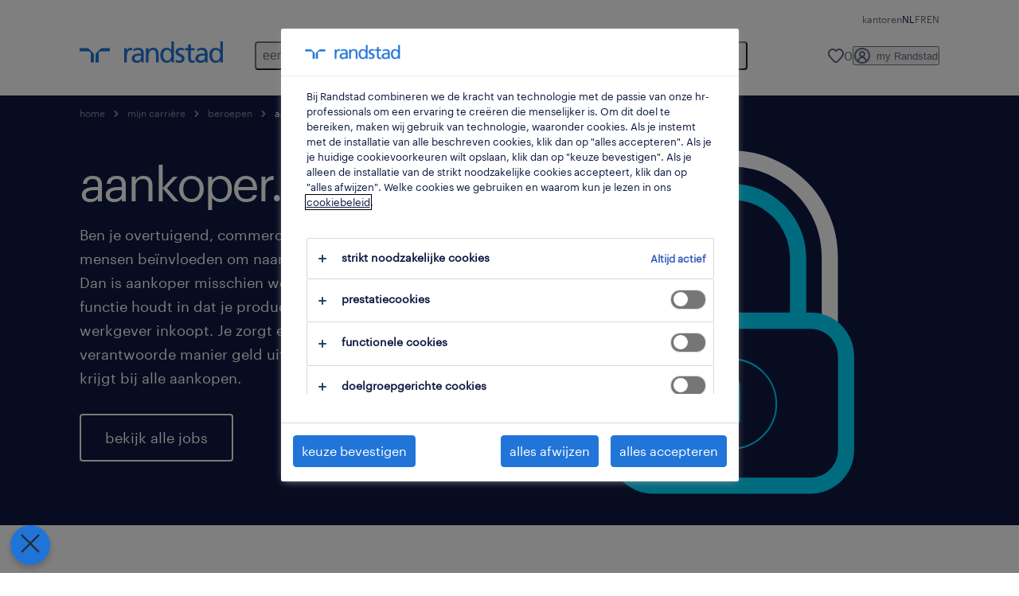

--- FILE ---
content_type: text/html
request_url: https://www.randstad.be/carriere/beroepen/aankoper/
body_size: 33393
content:

<!DOCTYPE html>
<html lang="nl" dir="ltr" prefix="og: https://ogp.me/ns#" class="opco-be-rs">
  <head>
    <meta charset="utf-8" />
<meta name="description" content="Wat doet een aankoper, wat ga je verdienen, hoe ziet je werkdag eruit? Welke competenties, ervaring en opleiding heb je nodig?" />
<link rel="canonical" href="https://www.randstad.be/carriere/beroepen/aankoper/" />
<meta name="robots" content="index, follow, max-image-preview:large" />
<meta name="google" content="VkAYKqgTNtxM8vKSpVwEPoc46Fx64G5rvwebsTc0AlA" />
<meta property="og:url" content="https://www.randstad.be/carriere/beroepen/aankoper/" />
<meta property="og:title" content="aankoper" />
<meta property="og:description" content="Wat doet een aankoper, wat ga je verdienen, hoe ziet je werkdag eruit? Welke competenties, ervaring en opleiding heb je nodig?" />
<meta property="og:image" content="https://www.randstad.be/s3fs-media/be-rs/public/bynder/FEDC9E8A-AAFE-4828-A1E894D2892CAE22.webp" />
<meta name="twitter:description" content="Wat doet een aankoper, wat ga je verdienen, hoe ziet je werkdag eruit? Welke competenties, ervaring en opleiding heb je nodig?" />
<meta name="twitter:title" content="aankoper" />
<meta name="twitter:image" content="https://www.randstad.be/s3fs-media/be-rs/public/bynder/FEDC9E8A-AAFE-4828-A1E894D2892CAE22.webp?VersionId=sIIE1kvbXfxmq40w5w17_mxN9.Bh2O3w">
<meta name="google-site-verification" content="sTPqi9N1io3_HU5Xyw09B0_6H1uoNMdLJjxfhyaeykk" />
<script type="application/ld+json">{"@context":"https://schema.org","@type":"FAQPage","mainEntity":[{"@type":"Question","name":"wat doet een aankoper?","acceptedAnswer":{"@type":"Answer","text":"<p>Een aankoper overziet de inkoopafdeling van een bedrijf. Afhankelijk van de grootte van de onderneming ga je zelf met leveranciers onderhandelen of heb je eerder de leiding over een team van inkoopspecialisten. Je kunt grondstoffen of handelsgoederen aankopen voor de onderneming, maar ook goederen die het bedrijf ondersteunen, zoals bureaumaterialen, het wagenpark of machines.</p>"}},{"@type":"Question","name":"wat verdient een aankoper?","acceptedAnswer":{"@type":"Answer","text":"<p>Als inkoopmanager behoor je tot het management van het bedrijf en heb je een rechtstreekse invloed op de cashflow van het bedrijf. Een gespecialiseerd procurement manager verdient gemiddeld \u20ac4.200 euro per maand. Daarbovenop komen ook nog extralegale voordelen zoals maaltijdcheques of een groepsverzekering.</p>"}},{"@type":"Question","name":"is er een verschil tussen procurement en inkoop?","acceptedAnswer":{"@type":"Answer","text":"<p>Inkoopmanager of procurement manager kunnen door elkaar worden gebruikt. Omdat we echter steeds meer in een geglobaliseerde markt werken en veel internationale contacten hebben als inkoopmanager wordt er meer en meer geopteerd voor de term procurement manager.</p>"}},{"@type":"Question","name":"hoe vind ik een job als aankoper?","acceptedAnswer":{"@type":"Answer","text":"<p>Een job vinden als aankoper?&nbsp;<a>Cre\u00eber een Randstad profiel</a> en doorzoek onze&nbsp;<a>aankoper jobs</a>. Gevonden wat je zocht? Bezorg ons dan je cv. Geen jobs beschikbaar op dit ogenblik? Laat jouw gegevens achter in onze&nbsp;<a>job alert</a> geeft je een seintje zodra een werkgever een job als procurement manager online zet.&nbsp;</p>"}}]}</script>
<meta name="MobileOptimized" content="width" />
<meta name="HandheldFriendly" content="true" />
<meta name="viewport" content="width=device-width, initial-scale=1.0" />
<script type="application/ld+json">{
    "@context": "https://schema.org",
    "@graph": [
        {
            "@type": "WebPage",
            "breadcrumb": {
                "@type": "BreadcrumbList",
                "itemListElement": [
                    {
                        "@type": "ListItem",
                        "position": 1,
                        "name": "Home",
                        "item": "https://www.randstad.be/"
                    },
                    {
                        "@type": "ListItem",
                        "position": 2,
                        "name": "mijn carrière",
                        "item": "https://www.randstad.be/carriere/"
                    },
                    {
                        "@type": "ListItem",
                        "position": 3,
                        "name": "beroepen",
                        "item": "https://www.randstad.be/carriere/beroepen/"
                    },
                    {
                        "@type": "ListItem",
                        "position": 4,
                        "name": "aankoper",
                        "item": "https://www.randstad.be/carriere/beroepen/aankoper/"
                    }
                ]
            },
            "author": {
                "@type": "Organization",
                "name": "Randstad",
                "url": "https://www.randstad.be/",
                "logo": {
                    "@type": "ImageObject",
                    "representativeOfPage": "True",
                    "url": "https://www.randstad.be/themes/custom/bluex/src/assets/img/logo-bluex.png"
                }
            }
        }
    ]
}</script>
<link rel="icon" href="/themes/custom/bluex/favicon.ico" type="image/vnd.microsoft.icon" />
<script>window.rbdCaptchaSiteKey = '6LdWliAoAAAAAIjA5Nx0AY8kqvz9eEfPjXjvfWw2'</script>
<script>window.rbdInvisibleCaptchaSiteKey = '6Ld4pLIbAAAAAPbcpPqv5iEEBi-eWtdHQ0DPFX7z'</script>
<script>window.captchaType = 'google_recaptcha'</script>
<script src="https://www.randstad.be/scripts/be-rs/global-datalayer.js"></script>
<script>
        window.dataLayer = window.dataLayer || [];
        var data = {"page":{"environment":"prd2","country":"BE-RS","language":"nl","type":"other"}};
        var isTalentFoundation = 1;
        if (!isTalentFoundation) {
          data.page.breadcrumb = JSON.parse(sessionStorage.getItem('breadcrumb')) || [];
        }
        var next_breadcrumb = JSON.parse(sessionStorage.getItem('breadcrumb')) || [];
        next_breadcrumb.push(data.page.type);
        sessionStorage.setItem('breadcrumb', JSON.stringify(next_breadcrumb));
        if (window.dataLayer[0] !== undefined) {
          window.dataLayer[0].page = data.page;
          if (data.ecommerce) {
             window.dataLayer[0].ecommerce = data.ecommerce;
          }
        }
        else {
          window.dataLayer.push(data);
        };</script>
<script>window.a2a_config=window.a2a_config||{};a2a_config.callbacks=[];a2a_config.overlays=[];a2a_config.templates={};</script>

		  <title>Werken als een aankoper: je loon, taken en carrière | Randstad</title>
	    <link rel="preload" href="/themes/custom/bluex/dist/assets/font/Graphik-Regular.woff2" as="font" type="font/woff2" crossorigin />

    <link rel="stylesheet" media="all" href="/sites/default/files/css/css_hTAF0MB1VaSIjzqRxjdvxMEnVtXY7LSdkgv0pcDYQxM.css?delta=0&amp;language=nl&amp;theme=bluex&amp;include=eJx1jkkOAyEMBD8Ew5OQzVgMiQOWbaLk91k02Q45dauqD4086ZIqDwSOYEZuAZ9MGjNoFqi0EyUoHjucWwVvowcBhaogm6VVpwAvH7LMLhO52UZrkMH8ntx75NaPFhTXjJQfYUWbuCWk-HvmIQuIlw3SV1_2_OsPAy0Dk_oLBbua0ykhGN0AczVfxQ" />
<link rel="stylesheet" media="all" href="/sites/default/files/css/css_roDcJzRWk9vkqVHYlESM7dsyQKlygdZVPsZ_koJbhxg.css?delta=1&amp;language=nl&amp;theme=bluex&amp;include=eJx1jkkOAyEMBD8Ew5OQzVgMiQOWbaLk91k02Q45dauqD4086ZIqDwSOYEZuAZ9MGjNoFqi0EyUoHjucWwVvowcBhaogm6VVpwAvH7LMLhO52UZrkMH8ntx75NaPFhTXjJQfYUWbuCWk-HvmIQuIlw3SV1_2_OsPAy0Dk_oLBbua0ykhGN0AczVfxQ" />

    <script src="https://www.randstad.be/scripts/be-rs/gtm.js"></script>

    
  </head>
  <body class="path-node page-node-type-b2c-pillar-page">
    
<noscript>
      <style>
html:not(.js) .modal--navigation{visibility:visible;position:static}html:not(.js) .modal--navigation .modal__header{display:none}html:not(.js) .modal--navigation .modal__dialog::before{opacity:1;transform:translateY(0)}html:not(.js) .modal--navigation .modal__main{opacity:1;padding-bottom:12px;height:100%;margin-top:20px}html:not(.js) .modal--navigation .modal__main::after{transform:translateY(100%)}html:not(.js) .collapsible__content{max-height:100%}html:not(.js) .collapsible__button,html:not(.js) .collapsible__trigger.button,html:not(.js) .navigation__top .navigation__service{display:none}html:not(.js) .banner__slide.hidden{display:block!important}html:not(.js) .blog-overview__list{width:100%;display:block;margin-left:0!important;margin-right:0!important}html:not(.js) .blog-overview__list li{width:100%!important;margin-bottom:20px;padding:0!important}html:not(.js) .carousel-hidden{position:relative;visibility:visible;opacity:1}html:not(.js) .blog-overview--carousel .blog-overview__list:not(.slick-initialized){visibility:visible!important}

      </style>
</noscript>

    <noscript><iframe src="https://www.googletagmanager.com/ns.html?id=GTM-KHQRC2TM" height="0" width="0" sandbox></iframe></noscript>
      <div class="dialog-off-canvas-main-canvas" data-off-canvas-main-canvas>
    <nav role="navigation" aria-label="Mega Menu"  id="block-bluex-megamenu">
        


<script type="application/json" id="mega-menu-navigation-props">
	{"items":[{"title":"een job zoeken","children":[{"title":"alle jobs","url":"\/werknemers\/jobs\/","children":[{"title":"flexijob","url":"\/werknemers\/jobs\/jt-flexi-job\/"},{"title":"studentenjob","url":"\/werknemers\/jobs\/jt-student\/"},{"title":"studiegerelateerde job","url":"\/werknemers\/jobs\/jt-studierelevante-jobs\/"},{"title":"tijdelijke jobs","url":"\/werknemers\/jobs\/jt-tijdelijk\/"},{"title":"tijdelijke jobs optie vast","url":"\/werknemers\/jobs\/jt-tijdelijk-met-uitzicht-op-vast\/"},{"title":"vast contract","url":"\/werknemers\/jobs\/jt-vast\/"}]},{"title":"profiel aanmaken","url":"\/my-randstad\/register\/"},{"title":"jobs per stad","url":"\/werknemers\/jobs\/","children":[{"title":"Aalst","url":"\/werknemers\/jobs\/re-oost-vlaanderen\/ci-aalst\/"},{"title":"Antwerpen","url":"\/werknemers\/jobs\/re-antwerpen\/ci-antwerpen\/"},{"title":"Brugge","url":"\/werknemers\/jobs\/re-west-vlaanderen\/ci-brugge\/"},{"title":"Brussel","url":"\/werknemers\/jobs\/re-brussels-hoofdstedelijk-gewest\/ci-brussel\/"},{"title":"Genk","url":"\/werknemers\/jobs\/re-limburg\/ci-genk\/"},{"title":"Gent","url":"\/werknemers\/jobs\/re-oost-vlaanderen\/ci-gent\/"},{"title":"Hasselt","url":"\/werknemers\/jobs\/re-limburg\/ci-hasselt\/"},{"title":"Mechelen","url":"https:\/\/www.randstad.be\/werknemers\/jobs\/re-antwerpen\/ci-mechelen\/","attributes":{"target":"_self"}}],"attributes":{"target":"_self"}},{"title":"populaire bedrijven","url":"\/werknemers\/bedrijven\/","children":[{"title":"Action","url":"https:\/\/www.randstad.be\/werknemers\/jobs\/c-action\/"},{"title":"Arcelormittal","url":"https:\/\/www.randstad.be\/werknemers\/jobs\/c-arcelormittal\/"},{"title":"Distrilog","url":"https:\/\/www.randstad.be\/werknemers\/jobs\/c-distrilog\/"},{"title":"Estee Lauder","url":"https:\/\/www.randstad.be\/werknemers\/jobs\/c-estee-lauder\/"},{"title":"H. Essers","url":"https:\/\/www.randstad.be\/werknemers\/jobs\/c-h-essers\/"},{"title":"Johnson & Johnson","url":"https:\/\/www.randstad.be\/werknemers\/jobs\/c-johnson-johnson\/"},{"title":"Volvo Cars","url":"https:\/\/www.randstad.be\/werknemers\/jobs\/c-volvo-cars\/"}]}]},{"title":"werknemers","children":[{"title":"mijn carri\u00e8re","url":"\/carriere\/","children":[{"title":"beroepen","url":"\/carriere\/beroepen\/"},{"title":"carri\u00e8retips","url":"\/carriere\/carrieretips\/"},{"title":"opleidingen","url":"\/werknemers\/opleidingen\/"},{"title":"sollicitatietips","url":"\/carriere\/sollicitatietips\/"},{"title":"terug aan het werk","url":"\/carriere\/terug-aan-het-werk\/"},{"title":"waarom kiezen voor randstad","url":"\/carriere\/waarom-werken-voor-randstad\/"}]},{"title":"operational","url":"\/operational-carriere\/","children":[{"title":"construct","url":"\/werknemers\/specialisaties\/bouw\/"},{"title":"contact center","url":"\/werknemers\/specialisaties\/contact-center\/"},{"title":"horeca","url":"\/werknemers\/specialisaties\/horeca\/"},{"title":"industry","url":"\/operational-carriere\/industry\/"},{"title":"logistics","url":"\/werknemers\/specialisaties\/logistiek\/"},{"title":"retail","url":"\/werknemers\/specialisaties\/verkoop-promo\/"},{"title":"technics","url":"\/werknemers\/specialisaties\/hoger-technisch\/"},{"title":"transport","url":"\/werknemers\/specialisaties\/transport\/"}]},{"title":"professional","url":"\/werknemers\/professionals\/","children":[{"title":"engineering","url":"\/werknemers\/professionals\/engineering\/"},{"title":"finance en accounting","url":"\/werknemers\/professionals\/finance\/"},{"title":"healthcare","url":"\/werknemers\/professionals\/healthcare\/"},{"title":"HR","url":"\/werknemers\/professionals\/hr\/"},{"title":"life sciences","url":"\/werknemers\/professionals\/life-sciences\/"},{"title":"office en admin","url":"\/werknemers\/professionals\/office-administration-support\/"},{"title":"sales en marketing","url":"\/werknemers\/professionals\/sales-marketing\/"}]},{"title":"digital","url":"https:\/\/www.randstaddigital.be\/nl\/","attributes":{"target":"_blank"}},{"title":"studenten","url":"\/werknemers\/studenten\/","children":[{"title":"alle studentenjobs","url":"\/werknemers\/jobs\/jt-student\/"},{"title":"studierelevante job","url":"\/werknemers\/studenten\/youngtalents\/"}]}]},{"title":"werkgevers","children":[{"title":"onze oplossingen","url":"\/onze-oplossingen\/","children":[{"title":"inhouse","url":"\/onze-oplossingen\/inhouse\/"},{"title":"interim management","url":"https:\/\/www.hudsonsolutions.com\/be-nl\/diensten-tools\/rekrutering-selectie\/interim-management","attributes":{"target":"_blank"}},{"title":"online tools","url":"https:\/\/www.randstad.be\/werkgevers\/onze-oplossingen\/online-tools\/"},{"title":"opleidingen","url":"https:\/\/www.randstad.be\/werkgevers\/opleidingen\/"},{"title":"overheid","url":"https:\/\/www.randstad.be\/werkgevers\/specialisaties\/overheid\/"},{"title":"payrolling","url":"\/onze-oplossingen\/payrolling\/"},{"title":"personeel aanwerven","url":"\/werkgevers\/onze-oplossingen\/personeel-aanwerven\/"},{"title":"vaste aanwerving","url":"https:\/\/www.randstad.be\/werkgevers\/onze-oplossingen\/vaste-aanwerving\/"}]},{"title":"operational","url":"\/operational-diensten\/","children":[{"title":"construct","url":"\/werkgevers\/specialisaties\/bouw\/"},{"title":"contact center","url":"\/werkgevers\/specialisaties\/contact-center\/"},{"title":"horeca","url":"\/werkgevers\/specialisaties\/horeca\/"},{"title":"industry","url":"\/operational-diensten\/industry\/"},{"title":"logistics","url":"\/werkgevers\/specialisaties\/logistiek\/"},{"title":"retail ","url":"\/werkgevers\/specialisaties\/verkoop-promo\/"},{"title":"technics","url":"\/werkgevers\/specialisaties\/hoger-technisch\/"},{"title":"transport","url":"\/werkgevers\/specialisaties\/transport\/"}]},{"title":"professional","url":"\/werkgevers\/onze-oplossingen\/professionals\/","children":[{"title":"engineering","url":"\/werkgevers\/onze-oplossingen\/professionals\/engineering\/"},{"title":"finance en accounting","url":"\/werkgevers\/onze-oplossingen\/professionals\/finance\/"},{"title":"healthcare","url":"\/werkgevers\/onze-oplossingen\/professionals\/healthcare\/"},{"title":"HR","url":"\/werkgevers\/onze-oplossingen\/professionals\/hr\/"},{"title":"life sciences","url":"\/werkgevers\/onze-oplossingen\/professionals\/life-sciences\/"},{"title":"office en admin support","url":"\/werkgevers\/onze-oplossingen\/professionals\/office-administration-support\/"},{"title":"sales en marketing","url":"\/werkgevers\/onze-oplossingen\/professionals\/sales-marketing\/"}]},{"title":"digital","url":"https:\/\/www.randstaddigital.be\/nl\/","attributes":{"target":"_blank"}},{"title":"enterprise","url":"\/werkgevers\/onze-oplossingen\/randstad-enterprise\/","children":[{"title":"career development","url":"https:\/\/www.randstadenterprise.com\/solutions\/talent-development\/career-coaching\/wat-is-coachen\/?utm_medium=referral&utm_source=opco","attributes":{"target":"_blank"}},{"title":"employability","url":"https:\/\/www.randstadenterprise.com\/solutions\/talent-development\/employability-du?utm_medium=referral&utm_source=opco","attributes":{"target":"_blank"}},{"title":"MSP","url":"https:\/\/www.randstadenterprise.com\/solutions\/talent-acquisition\/msp\/wat-is-msp\/?utm_medium=referral&utm_source=opco","attributes":{"target":"_blank"}},{"title":"outplacement","url":"https:\/\/www.randstadenterprise.com\/solutions\/talent-transition\/outplacement\/wat-is-outplacement?utm_medium=referral&utm_source=opco","attributes":{"target":"_blank"}},{"title":"RPO","url":"https:\/\/www.randstadenterprise.com\/solutions\/talent-acquisition\/rpo\/wat-is-rpo\/?utm_medium=referral&utm_source=opco","attributes":{"target":"_blank"}},{"title":"talent advisory","url":"https:\/\/www.randstadenterprise.com\/advisory","attributes":{"target":"_blank"}}]},{"title":"aan de slag","url":"\/werkgevers\/","children":[{"title":"aanvraag medewerker","url":"\/werkgevers\/aanvraag-medewerker\/"},{"title":"waarom randstad","url":"\/werkgevers\/waarom-randstad\/"}]}]},{"title":"workforce 360","children":[{"title":"hr trends","url":"\/workforce360\/","children":[{"title":"alle artikels","url":"\/workforce360\/archief\/"},{"title":"employer branding","url":"\/workforce360\/archief\/employer-branding\/"},{"title":"flexilibity & labour market","url":"https:\/\/www.randstad.be\/workforce360\/archief\/flexibility-%26-labour-market\/"},{"title":"talent management","url":"\/workforce360\/strategic-talent-management\/"},{"title":"retentie","url":"\/workforce360\/strategic-talent-management\/retentie\/"}]},{"title":"employer brand","url":"\/workforce360\/employer-brand\/","children":[{"title":"consultancy","url":"\/workforce360\/employer-brand\/advies\/"}]},{"title":"studies","url":"\/workforce360\/studies\/","children":[{"title":"employer brand research","url":"\/workforce360\/employer-brand\/studie\/"},{"title":"inspraak en participatie","url":"\/workforce360\/studies\/inspraak-en-participatie\/"},{"title":"studentenstudie","url":"\/workforce360\/studies\/studenten-aan-het-werk\/"}]}]},{"title":"over ons","children":[{"title":"wie zijn wij","url":"\/over-ons\/","children":[{"title":"duurzaamheid","url":"\/over-ons\/mvo\/"},{"title":"nieuws","url":"\/over-ons\/persberichten\/"},{"title":"onze geschiedenis","url":"\/over-ons\/onze-geschiedenis\/"},{"title":"perscontact","url":"\/over-ons\/perscontact\/"},{"title":"visie","url":"\/over-ons\/visie\/"}]},{"title":"werken bij randstad","url":"\/over-ons\/werken-bij-randstad\/","children":[{"title":"interne jobs","url":"\/werknemers\/jobs\/internal\/"},{"title":"randstad als werkgever","url":"\/over-ons\/werken-bij-randstad\/randstad-als-werkgever\/"},{"title":"stages","url":"\/over-ons\/werken-bij-randstad\/stages\/"}]},{"title":"onze kantoren","url":"\/kantoren\/"}]}],"aria":{"navigation":{"menu":"menu","navigation":"navigation","close":"close"},"megaMenu":{"main":"main","close":"close menu"}},"logo":{"title":"Randstad","href":"\/"},"utilityItems":[{"title":"kantoren","url":"\/kantoren\/"}],"languages":[{"language":"NL","url":"\/carriere\/beroepen\/aankoper\/","isActive":true},{"language":"FR","url":"\/fr\/carriere\/metiers\/acheteur\/","isActive":false},{"language":"EN","url":"\/en\/","isActive":false}],"myRandstad":{"text":"my Randstad","href":"\/my-randstad","popoverTrigger":"login-popover","popoverAlways":true},"savedJobs":{"text":"0","href":"\/my-randstad\/saved-jobs\/"},"clientLogin":null}
</script>

<div data-rel-component="navigation" data-rel-component-props-id="mega-menu-navigation-props"><div class="rel_base rel_c_megamenu rel_relative rel_z-10 rel_bg-default lg:rel_flex lg:rel_items-center" data-rel-theme="light-default"><div class="lg:rel_container lg:rel_mx-auto lg:rel_grid lg:rel_grid-cols-[1fr_min-content] lg:rel_flex-wrap xl:rel_flex max-lg:[&_a]:rel_no-underline" style="overflow:hidden;visibility:hidden"><div class="rel_w-full lg:rel_pb-6 lg:rel_pt-2"><div class="rel_mx-auto rel_hidden rel_gap-x-6 rel_pb-1 rel_pt-2 rel_text-link-xs lg:rel_flex lg:rel_w-full lg:rel_justify-end"><a href="/kantoren/" class="!rel_text-on-bg-default-subtle rel_underline hover:!rel_text-on-bg-default-link-hover active:!rel_text-on-bg-default-link-pressed">kantoren</a></div><div class="rel_box-content rel_flex rel_items-center rel_gap-x-2 rel_py-3 max-lg:rel_pl-6 max-lg:rel_pr-4 lg:rel_grid lg:rel_grid-cols-[auto_minmax(min-content,1fr)_auto] lg:rel_gap-0 lg:rel_border-none lg:rel_pt-4 lg:rel_pb-2"><div class="rel_inline-flex lg:rel_self-start lg:rel_pr-10"><a href="/" class="rel_c_megamenu__logo-link rel_inline-flex rel_object-left lg:rel_flex-shrink-0 lg:rel_self-start"><svg xmlns="http://www.w3.org/2000/svg" viewbox="0 0 205 30.64"><title>randstad</title><path d="M15.95,30.32H20.5V18.87a2.26,2.26,0,0,0-.67-1.62l-6.75-6.75a2.25,2.25,0,0,0-1.62-.67H0v4.56H12.53a3.42,3.42,0,0,1,3.42,3.42Z" transform="translate(0 -0.18)"></path><path d="M27.28,30.32H22.72V18.87a2.26,2.26,0,0,1,.67-1.62l6.75-6.75a2.25,2.25,0,0,1,1.62-.67H43.22v4.56H30.69a3.42,3.42,0,0,0-3.42,3.42Z" transform="translate(0 -0.18)"></path><path d="M63.8,9.82h3.52V13h.08a6.24,6.24,0,0,1,5.34-3.66,10.69,10.69,0,0,1,2.49.28V13a5.6,5.6,0,0,0-2.09-.36c-3.38,0-5.59,3.22-5.59,8.37v9.33H63.8Z" transform="translate(0 -0.18)"></path><path d="M179.24,22.35c0,3.09-2,5.44-5.7,5.44-1.72,0-3.81-1.18-3.81-3.36,0-3.65,5.06-4,7.1-4,.8,0,1.6.08,2.41.08Zm-11-7.87a9.52,9.52,0,0,1,5.94-2.13c3.77,0,5.05,1.84,5.05,5.38-1.48-.08-2.53-.08-4-.08-3.89,0-9.52,1.6-9.52,6.75,0,4.5,3.1,6.42,7.51,6.42a7.6,7.6,0,0,0,6.34-3.11h.08v2.61H183V17.79c0-5.6-2.36-8.47-8.21-8.47A13.1,13.1,0,0,0,168,11.24Z" transform="translate(0 -0.18)"></path><path d="M88,22.35c0,3.09-2,5.44-5.7,5.44-1.73,0-3.81-1.18-3.81-3.36,0-3.65,5.06-4,7.1-4,.8,0,1.6.08,2.41.08ZM77,14.48A9.52,9.52,0,0,1,83,12.35c3.77,0,5.06,1.84,5.06,5.38-1.48-.08-2.53-.08-4-.08-3.89,0-9.52,1.6-9.52,6.75,0,4.5,3.1,6.42,7.51,6.42a7.6,7.6,0,0,0,6.34-3.11h.08v2.61H91.8V17.79c0-5.6-2.36-8.47-8.21-8.47a13.1,13.1,0,0,0-6.74,1.92Z" transform="translate(0 -0.18)"></path><path d="M94.88,9.82h3.64V13h.08a7.39,7.39,0,0,1,6.73-3.72c5.31,0,7.66,3.28,7.66,8.79V30.32h-3.76V19.69c0-4.79-1-7.13-4.35-7.33-4.31,0-6.24,3.47-6.24,8.48v9.48H94.88Z" transform="translate(0 -0.18)"></path><path d="M137.55,26.33a10.06,10.06,0,0,0,4.7,1.45c1.72,0,3.85-.73,3.85-2.95,0-3.76-8.87-3.43-8.87-9.21,0-4.27,3.18-6.31,7.23-6.31a15.49,15.49,0,0,1,4.7.81l-.32,3.27a11,11,0,0,0-4-1.05c-1.92,0-3.61.81-3.61,2.51,0,4.2,8.87,3,8.87,9.58,0,4.39-3.5,6.39-7.15,6.39a11.84,11.84,0,0,1-5.62-1.12Z" transform="translate(0 -0.18)"></path><path d="M164.48,12.85h-5.43V24.11c0,2.38,1.45,3.67,3.17,3.67a4.65,4.65,0,0,0,2.57-.73v3.2a11.94,11.94,0,0,1-3.21.56c-3.89,0-6.29-1.83-6.29-5.94v-12h-4.62v-3h4.62V5.08l3.76-1.2V9.82h5.43Z" transform="translate(0 -0.18)"></path><path d="M189.56,20c-.08-3.76,1.53-7.64,5.62-7.64s6.06,3.92,6.06,7.76c0,3.43-1.77,7.68-6,7.68C191.17,27.79,189.48,23.22,189.56,20ZM201.4,30.32H205V.18h-3.76V12.6h-.08C200,10.72,198,9.32,194.38,9.32c-5.94,0-8.84,4.85-8.84,10.37s2.61,11.13,8.8,11.13a8.22,8.22,0,0,0,7-3.36h.08Z" transform="translate(0 -0.18)"></path><path d="M119.57,20c-.08-3.76,1.53-7.64,5.62-7.64s6.06,3.92,6.06,7.76c0,3.43-1.77,7.68-6,7.68C121.17,27.79,119.48,23.22,119.57,20Zm11.84,10.33H135V.18h-3.76V12.6h-.08C130,10.72,128,9.32,124.38,9.32c-5.94,0-8.84,4.85-8.84,10.37s2.61,11.13,8.8,11.13a8.22,8.22,0,0,0,7-3.36h.08Z" transform="translate(0 -0.18)"></path></svg></a></div><div class="rel_hidden lg:rel_block"><div class="lg:rel_inline-flex"><nav aria-label="main" ><ul class="rel_flex rel_flex-col lg:rel_flex-row lg:rel_gap-2"><li><button aria-haspopup="true" aria-expanded="false" class="rel_c_megamenu__l1-btn rel_group">een job zoeken<span class="rel_c_megamenu__btn-icon-wrap"><svg viewbox="0 0 20 20" xmlns="http://www.w3.org/2000/svg" aria-hidden="true" class="rel_c_megamenu__btn-icon rel_c_megamenu__l1-btn-icon"><path d="M18,6.5c0,0.3-0.1,0.5-0.3,0.7l-7,7c-0.4,0.4-1,0.4-1.4,0l-7-7c-0.4-0.4-0.4-1,0-1.4c0.4-0.4,1-0.4,1.4,0l6.3,6.3l6.3-6.3c0.4-0.4,1-0.4,1.4,0C17.9,6,18,6.2,18,6.5"></path></svg></span></button><div class="rel_fixed rel_left-0 rel_hidden rel_h-full rel_w-full lg:rel_mt-3"></div><div class="rel_c_megamenu__menu rel_hidden lg:rel_-mt-6" data-rel-mega-menu="true"><div class="rel_relative rel_w-full lg:rel_container lg:rel_mx-auto"><div class="rel_sticky rel_top-0 rel_h-px rel_border-t rel_border-default max-lg:rel_hidden"></div><div class="lg:rel_flex lg:rel_gap-x-1"><div class="rel_order-2 rel_hidden rel_flex-shrink-0 lg:rel_block"><button type="button" aria-label="close menu" class="rel_c_megamenu__close-btn"><span class="rel_size-[20px]"><svg viewbox="0 0 20 20" xmlns="http://www.w3.org/2000/svg" aria-hidden="true" class="rel_fill-icon-on-bg-tertiary-idle"><path d="M11.4141,10 L17.7071,3.707 C18.0981,3.316 18.0981,2.684 17.7071,2.293 C17.3161,1.902 16.6841,1.902 16.2931,2.293 L10.0001,8.586 L3.7071,2.293 C3.3161,1.902 2.6841,1.902 2.2931,2.293 C1.9021,2.684 1.9021,3.316 2.2931,3.707 L8.5861,10 L2.2931,16.293 C1.9021,16.684 1.9021,17.316 2.2931,17.707 C2.4881,17.902 2.7441,18 3.0001,18 C3.2561,18 3.5121,17.902 3.7071,17.707 L10.0001,11.414 L16.2931,17.707 C16.4881,17.902 16.7441,18 17.0001,18 C17.2561,18 17.5121,17.902 17.7071,17.707 C18.0981,17.316 18.0981,16.683 17.7071,16.292 L11.4141,10 Z"></path></svg></span></button></div><ul class="rel_c_megamenu__menu-list"><li class="rel_c_megamenu__menu-item"><a href="/werknemers/jobs/" class="rel_c_megamenu__l2-link" >alle jobs</a><ul class="rel_flex rel_flex-col rel_c_megamenu__l3-list"><li><a href="/werknemers/jobs/jt-flexi-job/" class="rel_c_megamenu__l4-link">flexijob</a></li><li><a href="/werknemers/jobs/jt-student/" class="rel_c_megamenu__l4-link">studentenjob</a></li><li><a href="/werknemers/jobs/jt-studierelevante-jobs/" class="rel_c_megamenu__l4-link">studiegerelateerde job</a></li><li><a href="/werknemers/jobs/jt-tijdelijk/" class="rel_c_megamenu__l4-link">tijdelijke jobs</a></li><li><a href="/werknemers/jobs/jt-tijdelijk-met-uitzicht-op-vast/" class="rel_c_megamenu__l4-link">tijdelijke jobs optie vast</a></li><li><a href="/werknemers/jobs/jt-vast/" class="rel_c_megamenu__l4-link">vast contract</a></li></ul></li><li class="rel_c_megamenu__menu-item"><a href="/my-randstad/register/" class="rel_c_megamenu__l2-link" >profiel aanmaken</a></li><li class="rel_c_megamenu__menu-item"><a href="/werknemers/jobs/" class="rel_c_megamenu__l2-link"  target="_self" >jobs per stad</a><ul class="rel_flex rel_flex-col rel_c_megamenu__l3-list"><li><a href="/werknemers/jobs/re-oost-vlaanderen/ci-aalst/" class="rel_c_megamenu__l4-link">Aalst</a></li><li><a href="/werknemers/jobs/re-antwerpen/ci-antwerpen/" class="rel_c_megamenu__l4-link">Antwerpen</a></li><li><a href="/werknemers/jobs/re-west-vlaanderen/ci-brugge/" class="rel_c_megamenu__l4-link">Brugge</a></li><li><a href="/werknemers/jobs/re-brussels-hoofdstedelijk-gewest/ci-brussel/" class="rel_c_megamenu__l4-link">Brussel</a></li><li><a href="/werknemers/jobs/re-limburg/ci-genk/" class="rel_c_megamenu__l4-link">Genk</a></li><li><a href="/werknemers/jobs/re-oost-vlaanderen/ci-gent/" class="rel_c_megamenu__l4-link">Gent</a></li><li><a href="/werknemers/jobs/re-limburg/ci-hasselt/" class="rel_c_megamenu__l4-link">Hasselt</a></li><li><a href="https://www.randstad.be/werknemers/jobs/re-antwerpen/ci-mechelen/" class="rel_c_megamenu__l4-link" target="_self" >Mechelen</a></li></ul></li><li class="rel_c_megamenu__menu-item"><a href="/werknemers/bedrijven/" class="rel_c_megamenu__l2-link" >populaire bedrijven</a><ul class="rel_flex rel_flex-col rel_c_megamenu__l3-list"><li><a href="https://www.randstad.be/werknemers/jobs/c-action/" class="rel_c_megamenu__l4-link">Action</a></li><li><a href="https://www.randstad.be/werknemers/jobs/c-arcelormittal/" class="rel_c_megamenu__l4-link">Arcelormittal</a></li><li><a href="https://www.randstad.be/werknemers/jobs/c-distrilog/" class="rel_c_megamenu__l4-link">Distrilog</a></li><li><a href="https://www.randstad.be/werknemers/jobs/c-estee-lauder/" class="rel_c_megamenu__l4-link">Estee Lauder</a></li><li><a href="https://www.randstad.be/werknemers/jobs/c-h-essers/" class="rel_c_megamenu__l4-link">H. Essers</a></li><li><a href="https://www.randstad.be/werknemers/jobs/c-johnson-johnson/" class="rel_c_megamenu__l4-link">Johnson &amp; Johnson</a></li><li><a href="https://www.randstad.be/werknemers/jobs/c-volvo-cars/" class="rel_c_megamenu__l4-link">Volvo Cars</a></li></ul></li></ul></div></div></div><div class="rel_my-1 rel_border-b rel_border-default lg:rel_hidden"></div></li><li><button aria-haspopup="true" aria-expanded="false" class="rel_c_megamenu__l1-btn rel_group">werknemers<span class="rel_c_megamenu__btn-icon-wrap"><svg viewbox="0 0 20 20" xmlns="http://www.w3.org/2000/svg" aria-hidden="true" class="rel_c_megamenu__btn-icon rel_c_megamenu__l1-btn-icon"><path d="M18,6.5c0,0.3-0.1,0.5-0.3,0.7l-7,7c-0.4,0.4-1,0.4-1.4,0l-7-7c-0.4-0.4-0.4-1,0-1.4c0.4-0.4,1-0.4,1.4,0l6.3,6.3l6.3-6.3c0.4-0.4,1-0.4,1.4,0C17.9,6,18,6.2,18,6.5"></path></svg></span></button><div class="rel_fixed rel_left-0 rel_hidden rel_h-full rel_w-full lg:rel_mt-3"></div><div class="rel_c_megamenu__menu rel_hidden lg:rel_-mt-6" data-rel-mega-menu="true"><div class="rel_relative rel_w-full lg:rel_container lg:rel_mx-auto"><div class="rel_sticky rel_top-0 rel_h-px rel_border-t rel_border-default max-lg:rel_hidden"></div><div class="lg:rel_flex lg:rel_gap-x-1"><div class="rel_order-2 rel_hidden rel_flex-shrink-0 lg:rel_block"><button type="button" aria-label="close menu" class="rel_c_megamenu__close-btn"><span class="rel_size-[20px]"><svg viewbox="0 0 20 20" xmlns="http://www.w3.org/2000/svg" aria-hidden="true" class="rel_fill-icon-on-bg-tertiary-idle"><path d="M11.4141,10 L17.7071,3.707 C18.0981,3.316 18.0981,2.684 17.7071,2.293 C17.3161,1.902 16.6841,1.902 16.2931,2.293 L10.0001,8.586 L3.7071,2.293 C3.3161,1.902 2.6841,1.902 2.2931,2.293 C1.9021,2.684 1.9021,3.316 2.2931,3.707 L8.5861,10 L2.2931,16.293 C1.9021,16.684 1.9021,17.316 2.2931,17.707 C2.4881,17.902 2.7441,18 3.0001,18 C3.2561,18 3.5121,17.902 3.7071,17.707 L10.0001,11.414 L16.2931,17.707 C16.4881,17.902 16.7441,18 17.0001,18 C17.2561,18 17.5121,17.902 17.7071,17.707 C18.0981,17.316 18.0981,16.683 17.7071,16.292 L11.4141,10 Z"></path></svg></span></button></div><ul class="rel_c_megamenu__menu-list"><li class="rel_c_megamenu__menu-item"><a href="/carriere/" class="rel_c_megamenu__l2-link" >mijn carrière</a><ul class="rel_flex rel_flex-col rel_c_megamenu__l3-list"><li><a href="/carriere/beroepen/" class="rel_c_megamenu__l4-link">beroepen</a></li><li><a href="/carriere/carrieretips/" class="rel_c_megamenu__l4-link">carrièretips</a></li><li><a href="/werknemers/opleidingen/" class="rel_c_megamenu__l4-link">opleidingen</a></li><li><a href="/carriere/sollicitatietips/" class="rel_c_megamenu__l4-link">sollicitatietips</a></li><li><a href="/carriere/terug-aan-het-werk/" class="rel_c_megamenu__l4-link">terug aan het werk</a></li><li><a href="/carriere/waarom-werken-voor-randstad/" class="rel_c_megamenu__l4-link">waarom kiezen voor randstad</a></li></ul></li><li class="rel_c_megamenu__menu-item"><a href="/operational-carriere/" class="rel_c_megamenu__l2-link" >operational</a><ul class="rel_flex rel_flex-col rel_c_megamenu__l3-list"><li><a href="/werknemers/specialisaties/bouw/" class="rel_c_megamenu__l4-link">construct</a></li><li><a href="/werknemers/specialisaties/contact-center/" class="rel_c_megamenu__l4-link">contact center</a></li><li><a href="/werknemers/specialisaties/horeca/" class="rel_c_megamenu__l4-link">horeca</a></li><li><a href="/operational-carriere/industry/" class="rel_c_megamenu__l4-link">industry</a></li><li><a href="/werknemers/specialisaties/logistiek/" class="rel_c_megamenu__l4-link">logistics</a></li><li><a href="/werknemers/specialisaties/verkoop-promo/" class="rel_c_megamenu__l4-link">retail</a></li><li><a href="/werknemers/specialisaties/hoger-technisch/" class="rel_c_megamenu__l4-link">technics</a></li><li><a href="/werknemers/specialisaties/transport/" class="rel_c_megamenu__l4-link">transport</a></li></ul></li><li class="rel_c_megamenu__menu-item"><a href="/werknemers/professionals/" class="rel_c_megamenu__l2-link" >professional</a><ul class="rel_flex rel_flex-col rel_c_megamenu__l3-list"><li><a href="/werknemers/professionals/engineering/" class="rel_c_megamenu__l4-link">engineering</a></li><li><a href="/werknemers/professionals/finance/" class="rel_c_megamenu__l4-link">finance en accounting</a></li><li><a href="/werknemers/professionals/healthcare/" class="rel_c_megamenu__l4-link">healthcare</a></li><li><a href="/werknemers/professionals/hr/" class="rel_c_megamenu__l4-link">HR</a></li><li><a href="/werknemers/professionals/life-sciences/" class="rel_c_megamenu__l4-link">life sciences</a></li><li><a href="/werknemers/professionals/office-administration-support/" class="rel_c_megamenu__l4-link">office en admin</a></li><li><a href="/werknemers/professionals/sales-marketing/" class="rel_c_megamenu__l4-link">sales en marketing</a></li></ul></li><li class="rel_c_megamenu__menu-item"><a href="https://www.randstaddigital.be/nl/" class="rel_c_megamenu__l2-link"  target="_blank" >digital</a></li><li class="rel_c_megamenu__menu-item"><a href="/werknemers/studenten/" class="rel_c_megamenu__l2-link" >studenten</a><ul class="rel_flex rel_flex-col rel_c_megamenu__l3-list"><li><a href="/werknemers/jobs/jt-student/" class="rel_c_megamenu__l4-link">alle studentenjobs</a></li><li><a href="/werknemers/studenten/youngtalents/" class="rel_c_megamenu__l4-link">studierelevante job</a></li></ul></li></ul></div></div></div><div class="rel_my-1 rel_border-b rel_border-default lg:rel_hidden"></div></li><li><button aria-haspopup="true" aria-expanded="false" class="rel_c_megamenu__l1-btn rel_group">werkgevers<span class="rel_c_megamenu__btn-icon-wrap"><svg viewbox="0 0 20 20" xmlns="http://www.w3.org/2000/svg" aria-hidden="true" class="rel_c_megamenu__btn-icon rel_c_megamenu__l1-btn-icon"><path d="M18,6.5c0,0.3-0.1,0.5-0.3,0.7l-7,7c-0.4,0.4-1,0.4-1.4,0l-7-7c-0.4-0.4-0.4-1,0-1.4c0.4-0.4,1-0.4,1.4,0l6.3,6.3l6.3-6.3c0.4-0.4,1-0.4,1.4,0C17.9,6,18,6.2,18,6.5"></path></svg></span></button><div class="rel_fixed rel_left-0 rel_hidden rel_h-full rel_w-full lg:rel_mt-3"></div><div class="rel_c_megamenu__menu rel_hidden lg:rel_-mt-6" data-rel-mega-menu="true"><div class="rel_relative rel_w-full lg:rel_container lg:rel_mx-auto"><div class="rel_sticky rel_top-0 rel_h-px rel_border-t rel_border-default max-lg:rel_hidden"></div><div class="lg:rel_flex lg:rel_gap-x-1"><div class="rel_order-2 rel_hidden rel_flex-shrink-0 lg:rel_block"><button type="button" aria-label="close menu" class="rel_c_megamenu__close-btn"><span class="rel_size-[20px]"><svg viewbox="0 0 20 20" xmlns="http://www.w3.org/2000/svg" aria-hidden="true" class="rel_fill-icon-on-bg-tertiary-idle"><path d="M11.4141,10 L17.7071,3.707 C18.0981,3.316 18.0981,2.684 17.7071,2.293 C17.3161,1.902 16.6841,1.902 16.2931,2.293 L10.0001,8.586 L3.7071,2.293 C3.3161,1.902 2.6841,1.902 2.2931,2.293 C1.9021,2.684 1.9021,3.316 2.2931,3.707 L8.5861,10 L2.2931,16.293 C1.9021,16.684 1.9021,17.316 2.2931,17.707 C2.4881,17.902 2.7441,18 3.0001,18 C3.2561,18 3.5121,17.902 3.7071,17.707 L10.0001,11.414 L16.2931,17.707 C16.4881,17.902 16.7441,18 17.0001,18 C17.2561,18 17.5121,17.902 17.7071,17.707 C18.0981,17.316 18.0981,16.683 17.7071,16.292 L11.4141,10 Z"></path></svg></span></button></div><ul class="rel_c_megamenu__menu-list"><li class="rel_c_megamenu__menu-item"><a href="/onze-oplossingen/" class="rel_c_megamenu__l2-link" >onze oplossingen</a><ul class="rel_flex rel_flex-col rel_c_megamenu__l3-list"><li><a href="/onze-oplossingen/inhouse/" class="rel_c_megamenu__l4-link">inhouse</a></li><li><a href="https://www.hudsonsolutions.com/be-nl/diensten-tools/rekrutering-selectie/interim-management" class="rel_c_megamenu__l4-link" target="_blank" >interim management</a></li><li><a href="https://www.randstad.be/werkgevers/onze-oplossingen/online-tools/" class="rel_c_megamenu__l4-link">online tools</a></li><li><a href="https://www.randstad.be/werkgevers/opleidingen/" class="rel_c_megamenu__l4-link">opleidingen</a></li><li><a href="https://www.randstad.be/werkgevers/specialisaties/overheid/" class="rel_c_megamenu__l4-link">overheid</a></li><li><a href="/onze-oplossingen/payrolling/" class="rel_c_megamenu__l4-link">payrolling</a></li><li><a href="/werkgevers/onze-oplossingen/personeel-aanwerven/" class="rel_c_megamenu__l4-link">personeel aanwerven</a></li><li><a href="https://www.randstad.be/werkgevers/onze-oplossingen/vaste-aanwerving/" class="rel_c_megamenu__l4-link">vaste aanwerving</a></li></ul></li><li class="rel_c_megamenu__menu-item"><a href="/operational-diensten/" class="rel_c_megamenu__l2-link" >operational</a><ul class="rel_flex rel_flex-col rel_c_megamenu__l3-list"><li><a href="/werkgevers/specialisaties/bouw/" class="rel_c_megamenu__l4-link">construct</a></li><li><a href="/werkgevers/specialisaties/contact-center/" class="rel_c_megamenu__l4-link">contact center</a></li><li><a href="/werkgevers/specialisaties/horeca/" class="rel_c_megamenu__l4-link">horeca</a></li><li><a href="/operational-diensten/industry/" class="rel_c_megamenu__l4-link">industry</a></li><li><a href="/werkgevers/specialisaties/logistiek/" class="rel_c_megamenu__l4-link">logistics</a></li><li><a href="/werkgevers/specialisaties/verkoop-promo/" class="rel_c_megamenu__l4-link">retail </a></li><li><a href="/werkgevers/specialisaties/hoger-technisch/" class="rel_c_megamenu__l4-link">technics</a></li><li><a href="/werkgevers/specialisaties/transport/" class="rel_c_megamenu__l4-link">transport</a></li></ul></li><li class="rel_c_megamenu__menu-item"><a href="/werkgevers/onze-oplossingen/professionals/" class="rel_c_megamenu__l2-link" >professional</a><ul class="rel_flex rel_flex-col rel_c_megamenu__l3-list"><li><a href="/werkgevers/onze-oplossingen/professionals/engineering/" class="rel_c_megamenu__l4-link">engineering</a></li><li><a href="/werkgevers/onze-oplossingen/professionals/finance/" class="rel_c_megamenu__l4-link">finance en accounting</a></li><li><a href="/werkgevers/onze-oplossingen/professionals/healthcare/" class="rel_c_megamenu__l4-link">healthcare</a></li><li><a href="/werkgevers/onze-oplossingen/professionals/hr/" class="rel_c_megamenu__l4-link">HR</a></li><li><a href="/werkgevers/onze-oplossingen/professionals/life-sciences/" class="rel_c_megamenu__l4-link">life sciences</a></li><li><a href="/werkgevers/onze-oplossingen/professionals/office-administration-support/" class="rel_c_megamenu__l4-link">office en admin support</a></li><li><a href="/werkgevers/onze-oplossingen/professionals/sales-marketing/" class="rel_c_megamenu__l4-link">sales en marketing</a></li></ul></li><li class="rel_c_megamenu__menu-item"><a href="https://www.randstaddigital.be/nl/" class="rel_c_megamenu__l2-link"  target="_blank" >digital</a></li><li class="rel_c_megamenu__menu-item"><a href="/werkgevers/onze-oplossingen/randstad-enterprise/" class="rel_c_megamenu__l2-link" >enterprise</a><ul class="rel_flex rel_flex-col rel_c_megamenu__l3-list"><li><a href="https://www.randstadenterprise.com/solutions/talent-development/career-coaching/wat-is-coachen/?utm_medium=referral&utm_source=opco" class="rel_c_megamenu__l4-link" target="_blank" >career development</a></li><li><a href="https://www.randstadenterprise.com/solutions/talent-development/employability-du?utm_medium=referral&utm_source=opco" class="rel_c_megamenu__l4-link" target="_blank" >employability</a></li><li><a href="https://www.randstadenterprise.com/solutions/talent-acquisition/msp/wat-is-msp/?utm_medium=referral&utm_source=opco" class="rel_c_megamenu__l4-link" target="_blank" >MSP</a></li><li><a href="https://www.randstadenterprise.com/solutions/talent-transition/outplacement/wat-is-outplacement?utm_medium=referral&utm_source=opco" class="rel_c_megamenu__l4-link" target="_blank" >outplacement</a></li><li><a href="https://www.randstadenterprise.com/solutions/talent-acquisition/rpo/wat-is-rpo/?utm_medium=referral&utm_source=opco" class="rel_c_megamenu__l4-link" target="_blank" >RPO</a></li><li><a href="https://www.randstadenterprise.com/advisory" class="rel_c_megamenu__l4-link" target="_blank" >talent advisory</a></li></ul></li><li class="rel_c_megamenu__menu-item"><a href="/werkgevers/" class="rel_c_megamenu__l2-link" >aan de slag</a><ul class="rel_flex rel_flex-col rel_c_megamenu__l3-list"><li><a href="/werkgevers/aanvraag-medewerker/" class="rel_c_megamenu__l4-link">aanvraag medewerker</a></li><li><a href="/werkgevers/waarom-randstad/" class="rel_c_megamenu__l4-link">waarom randstad</a></li></ul></li></ul></div></div></div><div class="rel_my-1 rel_border-b rel_border-default lg:rel_hidden"></div></li><li><button aria-haspopup="true" aria-expanded="false" class="rel_c_megamenu__l1-btn rel_group">workforce 360<span class="rel_c_megamenu__btn-icon-wrap"><svg viewbox="0 0 20 20" xmlns="http://www.w3.org/2000/svg" aria-hidden="true" class="rel_c_megamenu__btn-icon rel_c_megamenu__l1-btn-icon"><path d="M18,6.5c0,0.3-0.1,0.5-0.3,0.7l-7,7c-0.4,0.4-1,0.4-1.4,0l-7-7c-0.4-0.4-0.4-1,0-1.4c0.4-0.4,1-0.4,1.4,0l6.3,6.3l6.3-6.3c0.4-0.4,1-0.4,1.4,0C17.9,6,18,6.2,18,6.5"></path></svg></span></button><div class="rel_fixed rel_left-0 rel_hidden rel_h-full rel_w-full lg:rel_mt-3"></div><div class="rel_c_megamenu__menu rel_hidden lg:rel_-mt-6" data-rel-mega-menu="true"><div class="rel_relative rel_w-full lg:rel_container lg:rel_mx-auto"><div class="rel_sticky rel_top-0 rel_h-px rel_border-t rel_border-default max-lg:rel_hidden"></div><div class="lg:rel_flex lg:rel_gap-x-1"><div class="rel_order-2 rel_hidden rel_flex-shrink-0 lg:rel_block"><button type="button" aria-label="close menu" class="rel_c_megamenu__close-btn"><span class="rel_size-[20px]"><svg viewbox="0 0 20 20" xmlns="http://www.w3.org/2000/svg" aria-hidden="true" class="rel_fill-icon-on-bg-tertiary-idle"><path d="M11.4141,10 L17.7071,3.707 C18.0981,3.316 18.0981,2.684 17.7071,2.293 C17.3161,1.902 16.6841,1.902 16.2931,2.293 L10.0001,8.586 L3.7071,2.293 C3.3161,1.902 2.6841,1.902 2.2931,2.293 C1.9021,2.684 1.9021,3.316 2.2931,3.707 L8.5861,10 L2.2931,16.293 C1.9021,16.684 1.9021,17.316 2.2931,17.707 C2.4881,17.902 2.7441,18 3.0001,18 C3.2561,18 3.5121,17.902 3.7071,17.707 L10.0001,11.414 L16.2931,17.707 C16.4881,17.902 16.7441,18 17.0001,18 C17.2561,18 17.5121,17.902 17.7071,17.707 C18.0981,17.316 18.0981,16.683 17.7071,16.292 L11.4141,10 Z"></path></svg></span></button></div><ul class="rel_c_megamenu__menu-list"><li class="rel_c_megamenu__menu-item"><a href="/workforce360/" class="rel_c_megamenu__l2-link" >hr trends</a><ul class="rel_flex rel_flex-col rel_c_megamenu__l3-list"><li><a href="/workforce360/archief/" class="rel_c_megamenu__l4-link">alle artikels</a></li><li><a href="/workforce360/archief/employer-branding/" class="rel_c_megamenu__l4-link">employer branding</a></li><li><a href="https://www.randstad.be/workforce360/archief/flexibility-%26-labour-market/" class="rel_c_megamenu__l4-link">flexilibity &amp; labour market</a></li><li><a href="/workforce360/strategic-talent-management/" class="rel_c_megamenu__l4-link">talent management</a></li><li><a href="/workforce360/strategic-talent-management/retentie/" class="rel_c_megamenu__l4-link">retentie</a></li></ul></li><li class="rel_c_megamenu__menu-item"><a href="/workforce360/employer-brand/" class="rel_c_megamenu__l2-link" >employer brand</a><ul class="rel_flex rel_flex-col rel_c_megamenu__l3-list"><li><a href="/workforce360/employer-brand/advies/" class="rel_c_megamenu__l4-link">consultancy</a></li></ul></li><li class="rel_c_megamenu__menu-item"><a href="/workforce360/studies/" class="rel_c_megamenu__l2-link" >studies</a><ul class="rel_flex rel_flex-col rel_c_megamenu__l3-list"><li><a href="/workforce360/employer-brand/studie/" class="rel_c_megamenu__l4-link">employer brand research</a></li><li><a href="/workforce360/studies/inspraak-en-participatie/" class="rel_c_megamenu__l4-link">inspraak en participatie</a></li><li><a href="/workforce360/studies/studenten-aan-het-werk/" class="rel_c_megamenu__l4-link">studentenstudie</a></li></ul></li></ul></div></div></div><div class="rel_my-1 rel_border-b rel_border-default lg:rel_hidden"></div></li><li><button aria-haspopup="true" aria-expanded="false" class="rel_c_megamenu__l1-btn rel_group">over ons<span class="rel_c_megamenu__btn-icon-wrap"><svg viewbox="0 0 20 20" xmlns="http://www.w3.org/2000/svg" aria-hidden="true" class="rel_c_megamenu__btn-icon rel_c_megamenu__l1-btn-icon"><path d="M18,6.5c0,0.3-0.1,0.5-0.3,0.7l-7,7c-0.4,0.4-1,0.4-1.4,0l-7-7c-0.4-0.4-0.4-1,0-1.4c0.4-0.4,1-0.4,1.4,0l6.3,6.3l6.3-6.3c0.4-0.4,1-0.4,1.4,0C17.9,6,18,6.2,18,6.5"></path></svg></span></button><div class="rel_fixed rel_left-0 rel_hidden rel_h-full rel_w-full lg:rel_mt-3"></div><div class="rel_c_megamenu__menu rel_hidden lg:rel_-mt-6" data-rel-mega-menu="true"><div class="rel_relative rel_w-full lg:rel_container lg:rel_mx-auto"><div class="rel_sticky rel_top-0 rel_h-px rel_border-t rel_border-default max-lg:rel_hidden"></div><div class="lg:rel_flex lg:rel_gap-x-1"><div class="rel_order-2 rel_hidden rel_flex-shrink-0 lg:rel_block"><button type="button" aria-label="close menu" class="rel_c_megamenu__close-btn"><span class="rel_size-[20px]"><svg viewbox="0 0 20 20" xmlns="http://www.w3.org/2000/svg" aria-hidden="true" class="rel_fill-icon-on-bg-tertiary-idle"><path d="M11.4141,10 L17.7071,3.707 C18.0981,3.316 18.0981,2.684 17.7071,2.293 C17.3161,1.902 16.6841,1.902 16.2931,2.293 L10.0001,8.586 L3.7071,2.293 C3.3161,1.902 2.6841,1.902 2.2931,2.293 C1.9021,2.684 1.9021,3.316 2.2931,3.707 L8.5861,10 L2.2931,16.293 C1.9021,16.684 1.9021,17.316 2.2931,17.707 C2.4881,17.902 2.7441,18 3.0001,18 C3.2561,18 3.5121,17.902 3.7071,17.707 L10.0001,11.414 L16.2931,17.707 C16.4881,17.902 16.7441,18 17.0001,18 C17.2561,18 17.5121,17.902 17.7071,17.707 C18.0981,17.316 18.0981,16.683 17.7071,16.292 L11.4141,10 Z"></path></svg></span></button></div><ul class="rel_c_megamenu__menu-list"><li class="rel_c_megamenu__menu-item"><a href="/over-ons/" class="rel_c_megamenu__l2-link" >wie zijn wij</a><ul class="rel_flex rel_flex-col rel_c_megamenu__l3-list"><li><a href="/over-ons/mvo/" class="rel_c_megamenu__l4-link">duurzaamheid</a></li><li><a href="/over-ons/persberichten/" class="rel_c_megamenu__l4-link">nieuws</a></li><li><a href="/over-ons/onze-geschiedenis/" class="rel_c_megamenu__l4-link">onze geschiedenis</a></li><li><a href="/over-ons/perscontact/" class="rel_c_megamenu__l4-link">perscontact</a></li><li><a href="/over-ons/visie/" class="rel_c_megamenu__l4-link">visie</a></li></ul></li><li class="rel_c_megamenu__menu-item"><a href="/over-ons/werken-bij-randstad/" class="rel_c_megamenu__l2-link" >werken bij randstad</a><ul class="rel_flex rel_flex-col rel_c_megamenu__l3-list"><li><a href="/werknemers/jobs/internal/" class="rel_c_megamenu__l4-link">interne jobs</a></li><li><a href="/over-ons/werken-bij-randstad/randstad-als-werkgever/" class="rel_c_megamenu__l4-link">randstad als werkgever</a></li><li><a href="/over-ons/werken-bij-randstad/stages/" class="rel_c_megamenu__l4-link">stages</a></li></ul></li><li class="rel_c_megamenu__menu-item"><a href="/kantoren/" class="rel_c_megamenu__l2-link" >onze kantoren</a></li></ul></div></div></div><div class="rel_my-1 rel_border-b rel_border-default lg:rel_hidden"></div></li></ul></nav></div></div><div class="rel_ml-auto rel_flex rel_items-center rel_gap-1 lg:rel_pl-6"><ul class="rel_inline-flex rel_items-center rel_gap-1 rel_text-paragraph-md lg:rel_gap-x-4 [&_a]:rel_no-underline [&_a]:rel_decoration-inherit"><li class="rel_flex" data-rel-saved-jobs=""><a href="/my-randstad/saved-jobs/" class="rel_group rel_inline-flex rel_items-center rel_whitespace-nowrap rel_p-2 !rel_text-on-bg-tertiary-idle lg:rel_gap-x-1 lg:rel_p-0 lg:!rel_text-on-bg-default-subtle lg:hover:!rel_text-on-bg-default-default max-lg:[&_span:nth-child(2)]:rel_sr-only"><span class="rel_size-[20px]"><svg viewbox="0 0 20 20" class="rel_c_megamenu__action-icon lg:rel_fill-icon-on-bg-default-subtle lg:group-hover:rel_fill-icon-on-bg-default-default" xmlns="http://www.w3.org/2000/svg" aria-hidden="true"><path d="M9.99646 16.9998C10.5475 17.0168 11.0485 16.6808 11.2965 16.4488C11.6835 16.1338 11.9355 15.8768 12.2045 15.6058L12.4895 15.3208C13.2015 14.6008 13.9215 13.8308 14.6185 13.0428C15.4475 12.1048 16.0585 11.3588 16.5975 10.6228C16.8655 10.2458 17.1785 9.8068 17.4415 9.3228C17.5585 9.1258 17.6625 8.8978 17.7805 8.5928C17.8495 8.4048 17.9025 8.1858 17.9515 7.8818C18.1035 6.8628 17.9005 5.8178 17.3795 4.9548C16.8395 4.0438 15.9755 3.3798 15.0065 3.1258C14.0245 2.8588 12.9005 3.0348 12.0585 3.5848C11.6205 3.8658 11.2475 4.2188 10.9445 4.6378L10.0015 6.0588L9.03146 4.6068C8.74646 4.2138 8.36446 3.8538 7.93846 3.5838C7.08646 3.0318 5.96146 2.8578 4.99146 3.1258C4.01446 3.3858 3.15246 4.0518 2.61846 4.9568C2.09646 5.8268 1.89446 6.8708 2.05046 7.9028C2.09946 8.2008 2.15046 8.4128 2.22646 8.6188C2.33146 8.8908 2.43946 9.1248 2.54446 9.2998C2.82246 9.8078 3.13646 10.2478 3.41346 10.6368C3.94346 11.3598 4.55446 12.1068 5.38446 13.0468C6.10546 13.8588 6.80546 14.6068 7.52046 15.3308L7.77746 15.5868C8.04446 15.8558 8.30846 16.1218 8.64846 16.4038L8.81046 16.5288C8.97246 16.6568 9.08946 16.7488 9.27746 16.8388C9.49746 16.9438 9.73846 17.0368 9.99646 16.9998ZM10.0745 19.0008C10.0365 19.0008 9.99846 18.9998 9.96046 18.9988C9.44946 18.9688 8.90946 18.8778 8.42046 18.6458C8.02446 18.4578 7.77146 18.2568 7.56746 18.0958L7.41746 17.9788C6.96946 17.6108 6.65946 17.2988 6.35946 16.9978L6.10746 16.7458C5.35746 15.9878 4.63446 15.2138 3.88746 14.3738C3.01346 13.3828 2.36746 12.5928 1.79246 11.8088C1.47546 11.3638 1.12546 10.8718 0.806459 10.2898C0.659459 10.0428 0.507459 9.7178 0.355459 9.3248C0.197459 8.8958 0.124459 8.5228 0.0734593 8.2128C-0.150541 6.7088 0.142459 5.1938 0.899459 3.9328C1.69446 2.5868 2.99746 1.5868 4.46946 1.1958C5.98546 0.775802 7.69046 1.0398 9.01746 1.8998C9.37146 2.1248 9.70046 2.3858 10.0005 2.6808C10.2985 2.3878 10.6225 2.1298 10.9725 1.9048C12.2905 1.0438 13.9935 0.776802 15.5215 1.1938C16.9855 1.5768 18.2925 2.5748 19.0955 3.9268C19.8525 5.1828 20.1495 6.6978 19.9285 8.1898C19.8555 8.6308 19.7715 8.9668 19.6535 9.2948C19.4845 9.7298 19.3375 10.0468 19.1805 10.3118C18.8765 10.8698 18.5115 11.3818 18.2185 11.7938C17.6335 12.5918 16.9875 13.3828 16.1165 14.3678C15.3935 15.1848 14.6485 15.9808 13.9015 16.7368L13.6265 17.0128C13.3315 17.3118 13.0255 17.6198 12.6055 17.9578C12.0855 18.4478 11.1165 19.0008 10.0745 19.0008Z"></path></svg></span><span>0</span></a></li><li class="rel_relative rel_flex"><button class="rel_group rel_cursor-pointer rel_items-center rel_text-on-bg-default-subtle lg:rel_flex rel_inline-flex rel_p-2 lg:rel_p-0 max-lg:[&_span:nth-child(2)]:rel_sr-only" data-rel-myrandstad-trigger="" data-rs-popover-trigger=login-popover aria-haspopup="dialog" aria-expanded="false"><span class="rel_inline-flex rel_flex-shrink-0 rel_items-center rel_justify-center rel_text-link-xs rel_text-on-bg-default-subtle"><svg viewbox="0 0 20 20" xmlns="http://www.w3.org/2000/svg" aria-hidden="true" class="rel_size-[20px] lg:group-hover:rel_fill-icon-on-bg-default-default rel_fill-icon-on-bg-default-subtle"><path d="M15.79,15.5044 C15.283,13.6094 13.872,12.0854 12.047,11.4204 C13.212,10.7204 14,9.4584 14,8.0004 C14,5.7914 12.209,4.0004 10,4.0004 C7.791,4.0004 6,5.7914 6,8.0004 C6,9.4584 6.788,10.7204 7.953,11.4204 C6.128,12.0854 4.717,13.6094 4.21,15.5044 C2.845,14.0684 2,12.1324 2,10.0004 C2,5.5884 5.589,2.0004 10,2.0004 C14.411,2.0004 18,5.5884 18,10.0004 C18,12.1324 17.155,14.0684 15.79,15.5044 M10,10.0004 C8.897,10.0004 8,9.1024 8,8.0004 C8,6.8974 8.897,6.0004 10,6.0004 C11.103,6.0004 12,6.8974 12,8.0004 C12,9.1024 11.103,10.0004 10,10.0004 M6.013,16.9254 C6.082,14.7794 7.838,13.0524 10,13.0524 C12.162,13.0524 13.918,14.7794 13.987,16.9254 C12.811,17.6054 11.452,18.0004 10,18.0004 C8.548,18.0004 7.188,17.6054 6.013,16.9254 M10,0.0004 C4.486,0.0004 0,4.4854 0,10.0004 C0,15.5144 4.486,20.0004 10,20.0004 C15.513,20.0004 20,15.5144 20,10.0004 C20,4.4854 15.513,0.0004 10,0.0004"></path></svg></span><span class="rel_ml-2 rel_items-center rel_whitespace-nowrap rel_p-2 group-hover:rel_text-on-bg-default-default group-hover:rel_underline group-active:rel_no-underline lg:rel_inline-flex lg:rel_items-center lg:rel_gap-x-2 lg:rel_p-0">my Randstad</span></button></li></ul><button class="rel_ml-auto rel_inline-grid rel_cursor-pointer rel_place-items-center rel_p-2 lg:rel_hidden" aria-label="menu" aria-haspopup="dialog"><span class="rel_size-[20px]"><svg viewbox="0 0 20 20" xmlns="http://www.w3.org/2000/svg" class="rel_fill-icon-on-bg-tertiary-idle" aria-hidden="true"><path d="M18,11 L2,11 C1.447,11 1,10.552 1,10 C1,9.448 1.447,9 2,9 L18,9 C18.553,9 19,9.448 19,10 C19,10.552 18.553,11 18,11 Z M18,5 L2,5 C1.447,5 1,4.552 1,4 C1,3.448 1.447,3 2,3 L18,3 C18.553,3 19,3.448 19,4 C19,4.552 18.553,5 18,5 Z M18,17 L2,17 C1.447,17 1,16.552 1,16 C1,15.448 1.447,15 2,15 L18,15 C18.553,15 19,15.448 19,16 C19,16.552 18.553,17 18,17 Z"></path></svg></span></button></div></div></div></div></div><div role="dialog" class="rel_base rel_fixed rel_top-0 rel_z-10 rel_h-full rel_w-full rel_border-none rel_p-0 lg:rel_hidden rel_hidden" aria-label="navigation" aria-modal="true" data-rel-theme="light-default"><div class="rel_flex rel_h-full rel_flex-col"><div class="rel_relative rel_z-10 rel_box-content rel_flex rel_flex-shrink-0 rel_items-center rel_justify-between rel_gap-x-2 rel_border-b rel_border-default rel_bg-default rel_py-3 rel_pl-6 rel_pr-4"><a href="/" class="rel_c_megamenu__logo-link" aria-label="Randstad"><svg xmlns="http://www.w3.org/2000/svg" viewbox="0 0 205 30.64"><title>randstad</title><path d="M15.95,30.32H20.5V18.87a2.26,2.26,0,0,0-.67-1.62l-6.75-6.75a2.25,2.25,0,0,0-1.62-.67H0v4.56H12.53a3.42,3.42,0,0,1,3.42,3.42Z" transform="translate(0 -0.18)"></path><path d="M27.28,30.32H22.72V18.87a2.26,2.26,0,0,1,.67-1.62l6.75-6.75a2.25,2.25,0,0,1,1.62-.67H43.22v4.56H30.69a3.42,3.42,0,0,0-3.42,3.42Z" transform="translate(0 -0.18)"></path><path d="M63.8,9.82h3.52V13h.08a6.24,6.24,0,0,1,5.34-3.66,10.69,10.69,0,0,1,2.49.28V13a5.6,5.6,0,0,0-2.09-.36c-3.38,0-5.59,3.22-5.59,8.37v9.33H63.8Z" transform="translate(0 -0.18)"></path><path d="M179.24,22.35c0,3.09-2,5.44-5.7,5.44-1.72,0-3.81-1.18-3.81-3.36,0-3.65,5.06-4,7.1-4,.8,0,1.6.08,2.41.08Zm-11-7.87a9.52,9.52,0,0,1,5.94-2.13c3.77,0,5.05,1.84,5.05,5.38-1.48-.08-2.53-.08-4-.08-3.89,0-9.52,1.6-9.52,6.75,0,4.5,3.1,6.42,7.51,6.42a7.6,7.6,0,0,0,6.34-3.11h.08v2.61H183V17.79c0-5.6-2.36-8.47-8.21-8.47A13.1,13.1,0,0,0,168,11.24Z" transform="translate(0 -0.18)"></path><path d="M88,22.35c0,3.09-2,5.44-5.7,5.44-1.73,0-3.81-1.18-3.81-3.36,0-3.65,5.06-4,7.1-4,.8,0,1.6.08,2.41.08ZM77,14.48A9.52,9.52,0,0,1,83,12.35c3.77,0,5.06,1.84,5.06,5.38-1.48-.08-2.53-.08-4-.08-3.89,0-9.52,1.6-9.52,6.75,0,4.5,3.1,6.42,7.51,6.42a7.6,7.6,0,0,0,6.34-3.11h.08v2.61H91.8V17.79c0-5.6-2.36-8.47-8.21-8.47a13.1,13.1,0,0,0-6.74,1.92Z" transform="translate(0 -0.18)"></path><path d="M94.88,9.82h3.64V13h.08a7.39,7.39,0,0,1,6.73-3.72c5.31,0,7.66,3.28,7.66,8.79V30.32h-3.76V19.69c0-4.79-1-7.13-4.35-7.33-4.31,0-6.24,3.47-6.24,8.48v9.48H94.88Z" transform="translate(0 -0.18)"></path><path d="M137.55,26.33a10.06,10.06,0,0,0,4.7,1.45c1.72,0,3.85-.73,3.85-2.95,0-3.76-8.87-3.43-8.87-9.21,0-4.27,3.18-6.31,7.23-6.31a15.49,15.49,0,0,1,4.7.81l-.32,3.27a11,11,0,0,0-4-1.05c-1.92,0-3.61.81-3.61,2.51,0,4.2,8.87,3,8.87,9.58,0,4.39-3.5,6.39-7.15,6.39a11.84,11.84,0,0,1-5.62-1.12Z" transform="translate(0 -0.18)"></path><path d="M164.48,12.85h-5.43V24.11c0,2.38,1.45,3.67,3.17,3.67a4.65,4.65,0,0,0,2.57-.73v3.2a11.94,11.94,0,0,1-3.21.56c-3.89,0-6.29-1.83-6.29-5.94v-12h-4.62v-3h4.62V5.08l3.76-1.2V9.82h5.43Z" transform="translate(0 -0.18)"></path><path d="M189.56,20c-.08-3.76,1.53-7.64,5.62-7.64s6.06,3.92,6.06,7.76c0,3.43-1.77,7.68-6,7.68C191.17,27.79,189.48,23.22,189.56,20ZM201.4,30.32H205V.18h-3.76V12.6h-.08C200,10.72,198,9.32,194.38,9.32c-5.94,0-8.84,4.85-8.84,10.37s2.61,11.13,8.8,11.13a8.22,8.22,0,0,0,7-3.36h.08Z" transform="translate(0 -0.18)"></path><path d="M119.57,20c-.08-3.76,1.53-7.64,5.62-7.64s6.06,3.92,6.06,7.76c0,3.43-1.77,7.68-6,7.68C121.17,27.79,119.48,23.22,119.57,20Zm11.84,10.33H135V.18h-3.76V12.6h-.08C130,10.72,128,9.32,124.38,9.32c-5.94,0-8.84,4.85-8.84,10.37s2.61,11.13,8.8,11.13a8.22,8.22,0,0,0,7-3.36h.08Z" transform="translate(0 -0.18)"></path></svg></a><button class="rel_ml-auto rel_inline-grid rel_cursor-pointer rel_place-items-center rel_p-2" aria-label="close"><span class="rel_size-[20px]"><svg viewbox="0 0 20 20" xmlns="http://www.w3.org/2000/svg" aria-hidden="true" class="rel_fill-icon-on-bg-tertiary-idle"><path d="M11.4141,10 L17.7071,3.707 C18.0981,3.316 18.0981,2.684 17.7071,2.293 C17.3161,1.902 16.6841,1.902 16.2931,2.293 L10.0001,8.586 L3.7071,2.293 C3.3161,1.902 2.6841,1.902 2.2931,2.293 C1.9021,2.684 1.9021,3.316 2.2931,3.707 L8.5861,10 L2.2931,16.293 C1.9021,16.684 1.9021,17.316 2.2931,17.707 C2.4881,17.902 2.7441,18 3.0001,18 C3.2561,18 3.5121,17.902 3.7071,17.707 L10.0001,11.414 L16.2931,17.707 C16.4881,17.902 16.7441,18 17.0001,18 C17.2561,18 17.5121,17.902 17.7071,17.707 C18.0981,17.316 18.0981,16.683 17.7071,16.292 L11.4141,10 Z"></path></svg></span></button></div><div class="rel_h-full rel_overflow-y-auto rel_overscroll-y-contain rel_bg-default rel_pb-8"><nav aria-label="main"  class="[&amp;_a]:rel_no-underline" ><ul class="rel_flex rel_flex-col lg:rel_flex-row lg:rel_gap-2"><li><button aria-haspopup="true" aria-expanded="false" class="rel_c_megamenu__l1-btn rel_group">een job zoeken<span class="rel_c_megamenu__btn-icon-wrap"><svg viewbox="0 0 20 20" xmlns="http://www.w3.org/2000/svg" aria-hidden="true" class="rel_c_megamenu__btn-icon rel_c_megamenu__l1-btn-icon"><path d="M18,6.5c0,0.3-0.1,0.5-0.3,0.7l-7,7c-0.4,0.4-1,0.4-1.4,0l-7-7c-0.4-0.4-0.4-1,0-1.4c0.4-0.4,1-0.4,1.4,0l6.3,6.3l6.3-6.3c0.4-0.4,1-0.4,1.4,0C17.9,6,18,6.2,18,6.5"></path></svg></span></button><div class="rel_fixed rel_left-0 rel_hidden rel_h-full rel_w-full lg:rel_mt-3"></div><div class="rel_c_megamenu__menu rel_hidden lg:rel_-mt-6" data-rel-mega-menu="true"><div class="rel_relative rel_w-full lg:rel_container lg:rel_mx-auto"><div class="rel_sticky rel_top-0 rel_h-px rel_border-t rel_border-default max-lg:rel_hidden"></div><div class="lg:rel_flex lg:rel_gap-x-1"><div class="rel_order-2 rel_hidden rel_flex-shrink-0 lg:rel_block"><button type="button" aria-label="close menu" class="rel_c_megamenu__close-btn"><span class="rel_size-[20px]"><svg viewbox="0 0 20 20" xmlns="http://www.w3.org/2000/svg" aria-hidden="true" class="rel_fill-icon-on-bg-tertiary-idle"><path d="M11.4141,10 L17.7071,3.707 C18.0981,3.316 18.0981,2.684 17.7071,2.293 C17.3161,1.902 16.6841,1.902 16.2931,2.293 L10.0001,8.586 L3.7071,2.293 C3.3161,1.902 2.6841,1.902 2.2931,2.293 C1.9021,2.684 1.9021,3.316 2.2931,3.707 L8.5861,10 L2.2931,16.293 C1.9021,16.684 1.9021,17.316 2.2931,17.707 C2.4881,17.902 2.7441,18 3.0001,18 C3.2561,18 3.5121,17.902 3.7071,17.707 L10.0001,11.414 L16.2931,17.707 C16.4881,17.902 16.7441,18 17.0001,18 C17.2561,18 17.5121,17.902 17.7071,17.707 C18.0981,17.316 18.0981,16.683 17.7071,16.292 L11.4141,10 Z"></path></svg></span></button></div><ul class="rel_c_megamenu__menu-list"><li class="rel_c_megamenu__menu-item"><a href="/werknemers/jobs/" class="rel_c_megamenu__l2-link" >alle jobs</a><ul class="rel_flex rel_flex-col rel_c_megamenu__l3-list"><li><a href="/werknemers/jobs/jt-flexi-job/" class="rel_c_megamenu__l4-link">flexijob</a></li><li><a href="/werknemers/jobs/jt-student/" class="rel_c_megamenu__l4-link">studentenjob</a></li><li><a href="/werknemers/jobs/jt-studierelevante-jobs/" class="rel_c_megamenu__l4-link">studiegerelateerde job</a></li><li><a href="/werknemers/jobs/jt-tijdelijk/" class="rel_c_megamenu__l4-link">tijdelijke jobs</a></li><li><a href="/werknemers/jobs/jt-tijdelijk-met-uitzicht-op-vast/" class="rel_c_megamenu__l4-link">tijdelijke jobs optie vast</a></li><li><a href="/werknemers/jobs/jt-vast/" class="rel_c_megamenu__l4-link">vast contract</a></li></ul></li><li class="rel_c_megamenu__menu-item"><a href="/my-randstad/register/" class="rel_c_megamenu__l2-link" >profiel aanmaken</a></li><li class="rel_c_megamenu__menu-item"><a href="/werknemers/jobs/" class="rel_c_megamenu__l2-link"  target="_self" >jobs per stad</a><ul class="rel_flex rel_flex-col rel_c_megamenu__l3-list"><li><a href="/werknemers/jobs/re-oost-vlaanderen/ci-aalst/" class="rel_c_megamenu__l4-link">Aalst</a></li><li><a href="/werknemers/jobs/re-antwerpen/ci-antwerpen/" class="rel_c_megamenu__l4-link">Antwerpen</a></li><li><a href="/werknemers/jobs/re-west-vlaanderen/ci-brugge/" class="rel_c_megamenu__l4-link">Brugge</a></li><li><a href="/werknemers/jobs/re-brussels-hoofdstedelijk-gewest/ci-brussel/" class="rel_c_megamenu__l4-link">Brussel</a></li><li><a href="/werknemers/jobs/re-limburg/ci-genk/" class="rel_c_megamenu__l4-link">Genk</a></li><li><a href="/werknemers/jobs/re-oost-vlaanderen/ci-gent/" class="rel_c_megamenu__l4-link">Gent</a></li><li><a href="/werknemers/jobs/re-limburg/ci-hasselt/" class="rel_c_megamenu__l4-link">Hasselt</a></li><li><a href="https://www.randstad.be/werknemers/jobs/re-antwerpen/ci-mechelen/" class="rel_c_megamenu__l4-link" target="_self" >Mechelen</a></li></ul></li><li class="rel_c_megamenu__menu-item"><a href="/werknemers/bedrijven/" class="rel_c_megamenu__l2-link" >populaire bedrijven</a><ul class="rel_flex rel_flex-col rel_c_megamenu__l3-list"><li><a href="https://www.randstad.be/werknemers/jobs/c-action/" class="rel_c_megamenu__l4-link">Action</a></li><li><a href="https://www.randstad.be/werknemers/jobs/c-arcelormittal/" class="rel_c_megamenu__l4-link">Arcelormittal</a></li><li><a href="https://www.randstad.be/werknemers/jobs/c-distrilog/" class="rel_c_megamenu__l4-link">Distrilog</a></li><li><a href="https://www.randstad.be/werknemers/jobs/c-estee-lauder/" class="rel_c_megamenu__l4-link">Estee Lauder</a></li><li><a href="https://www.randstad.be/werknemers/jobs/c-h-essers/" class="rel_c_megamenu__l4-link">H. Essers</a></li><li><a href="https://www.randstad.be/werknemers/jobs/c-johnson-johnson/" class="rel_c_megamenu__l4-link">Johnson &amp; Johnson</a></li><li><a href="https://www.randstad.be/werknemers/jobs/c-volvo-cars/" class="rel_c_megamenu__l4-link">Volvo Cars</a></li></ul></li></ul></div></div></div><div class="rel_my-1 rel_border-b rel_border-default lg:rel_hidden"></div></li><li><button aria-haspopup="true" aria-expanded="false" class="rel_c_megamenu__l1-btn rel_group">werknemers<span class="rel_c_megamenu__btn-icon-wrap"><svg viewbox="0 0 20 20" xmlns="http://www.w3.org/2000/svg" aria-hidden="true" class="rel_c_megamenu__btn-icon rel_c_megamenu__l1-btn-icon"><path d="M18,6.5c0,0.3-0.1,0.5-0.3,0.7l-7,7c-0.4,0.4-1,0.4-1.4,0l-7-7c-0.4-0.4-0.4-1,0-1.4c0.4-0.4,1-0.4,1.4,0l6.3,6.3l6.3-6.3c0.4-0.4,1-0.4,1.4,0C17.9,6,18,6.2,18,6.5"></path></svg></span></button><div class="rel_fixed rel_left-0 rel_hidden rel_h-full rel_w-full lg:rel_mt-3"></div><div class="rel_c_megamenu__menu rel_hidden lg:rel_-mt-6" data-rel-mega-menu="true"><div class="rel_relative rel_w-full lg:rel_container lg:rel_mx-auto"><div class="rel_sticky rel_top-0 rel_h-px rel_border-t rel_border-default max-lg:rel_hidden"></div><div class="lg:rel_flex lg:rel_gap-x-1"><div class="rel_order-2 rel_hidden rel_flex-shrink-0 lg:rel_block"><button type="button" aria-label="close menu" class="rel_c_megamenu__close-btn"><span class="rel_size-[20px]"><svg viewbox="0 0 20 20" xmlns="http://www.w3.org/2000/svg" aria-hidden="true" class="rel_fill-icon-on-bg-tertiary-idle"><path d="M11.4141,10 L17.7071,3.707 C18.0981,3.316 18.0981,2.684 17.7071,2.293 C17.3161,1.902 16.6841,1.902 16.2931,2.293 L10.0001,8.586 L3.7071,2.293 C3.3161,1.902 2.6841,1.902 2.2931,2.293 C1.9021,2.684 1.9021,3.316 2.2931,3.707 L8.5861,10 L2.2931,16.293 C1.9021,16.684 1.9021,17.316 2.2931,17.707 C2.4881,17.902 2.7441,18 3.0001,18 C3.2561,18 3.5121,17.902 3.7071,17.707 L10.0001,11.414 L16.2931,17.707 C16.4881,17.902 16.7441,18 17.0001,18 C17.2561,18 17.5121,17.902 17.7071,17.707 C18.0981,17.316 18.0981,16.683 17.7071,16.292 L11.4141,10 Z"></path></svg></span></button></div><ul class="rel_c_megamenu__menu-list"><li class="rel_c_megamenu__menu-item"><a href="/carriere/" class="rel_c_megamenu__l2-link" >mijn carrière</a><ul class="rel_flex rel_flex-col rel_c_megamenu__l3-list"><li><a href="/carriere/beroepen/" class="rel_c_megamenu__l4-link">beroepen</a></li><li><a href="/carriere/carrieretips/" class="rel_c_megamenu__l4-link">carrièretips</a></li><li><a href="/werknemers/opleidingen/" class="rel_c_megamenu__l4-link">opleidingen</a></li><li><a href="/carriere/sollicitatietips/" class="rel_c_megamenu__l4-link">sollicitatietips</a></li><li><a href="/carriere/terug-aan-het-werk/" class="rel_c_megamenu__l4-link">terug aan het werk</a></li><li><a href="/carriere/waarom-werken-voor-randstad/" class="rel_c_megamenu__l4-link">waarom kiezen voor randstad</a></li></ul></li><li class="rel_c_megamenu__menu-item"><a href="/operational-carriere/" class="rel_c_megamenu__l2-link" >operational</a><ul class="rel_flex rel_flex-col rel_c_megamenu__l3-list"><li><a href="/werknemers/specialisaties/bouw/" class="rel_c_megamenu__l4-link">construct</a></li><li><a href="/werknemers/specialisaties/contact-center/" class="rel_c_megamenu__l4-link">contact center</a></li><li><a href="/werknemers/specialisaties/horeca/" class="rel_c_megamenu__l4-link">horeca</a></li><li><a href="/operational-carriere/industry/" class="rel_c_megamenu__l4-link">industry</a></li><li><a href="/werknemers/specialisaties/logistiek/" class="rel_c_megamenu__l4-link">logistics</a></li><li><a href="/werknemers/specialisaties/verkoop-promo/" class="rel_c_megamenu__l4-link">retail</a></li><li><a href="/werknemers/specialisaties/hoger-technisch/" class="rel_c_megamenu__l4-link">technics</a></li><li><a href="/werknemers/specialisaties/transport/" class="rel_c_megamenu__l4-link">transport</a></li></ul></li><li class="rel_c_megamenu__menu-item"><a href="/werknemers/professionals/" class="rel_c_megamenu__l2-link" >professional</a><ul class="rel_flex rel_flex-col rel_c_megamenu__l3-list"><li><a href="/werknemers/professionals/engineering/" class="rel_c_megamenu__l4-link">engineering</a></li><li><a href="/werknemers/professionals/finance/" class="rel_c_megamenu__l4-link">finance en accounting</a></li><li><a href="/werknemers/professionals/healthcare/" class="rel_c_megamenu__l4-link">healthcare</a></li><li><a href="/werknemers/professionals/hr/" class="rel_c_megamenu__l4-link">HR</a></li><li><a href="/werknemers/professionals/life-sciences/" class="rel_c_megamenu__l4-link">life sciences</a></li><li><a href="/werknemers/professionals/office-administration-support/" class="rel_c_megamenu__l4-link">office en admin</a></li><li><a href="/werknemers/professionals/sales-marketing/" class="rel_c_megamenu__l4-link">sales en marketing</a></li></ul></li><li class="rel_c_megamenu__menu-item"><a href="https://www.randstaddigital.be/nl/" class="rel_c_megamenu__l2-link"  target="_blank" >digital</a></li><li class="rel_c_megamenu__menu-item"><a href="/werknemers/studenten/" class="rel_c_megamenu__l2-link" >studenten</a><ul class="rel_flex rel_flex-col rel_c_megamenu__l3-list"><li><a href="/werknemers/jobs/jt-student/" class="rel_c_megamenu__l4-link">alle studentenjobs</a></li><li><a href="/werknemers/studenten/youngtalents/" class="rel_c_megamenu__l4-link">studierelevante job</a></li></ul></li></ul></div></div></div><div class="rel_my-1 rel_border-b rel_border-default lg:rel_hidden"></div></li><li><button aria-haspopup="true" aria-expanded="false" class="rel_c_megamenu__l1-btn rel_group">werkgevers<span class="rel_c_megamenu__btn-icon-wrap"><svg viewbox="0 0 20 20" xmlns="http://www.w3.org/2000/svg" aria-hidden="true" class="rel_c_megamenu__btn-icon rel_c_megamenu__l1-btn-icon"><path d="M18,6.5c0,0.3-0.1,0.5-0.3,0.7l-7,7c-0.4,0.4-1,0.4-1.4,0l-7-7c-0.4-0.4-0.4-1,0-1.4c0.4-0.4,1-0.4,1.4,0l6.3,6.3l6.3-6.3c0.4-0.4,1-0.4,1.4,0C17.9,6,18,6.2,18,6.5"></path></svg></span></button><div class="rel_fixed rel_left-0 rel_hidden rel_h-full rel_w-full lg:rel_mt-3"></div><div class="rel_c_megamenu__menu rel_hidden lg:rel_-mt-6" data-rel-mega-menu="true"><div class="rel_relative rel_w-full lg:rel_container lg:rel_mx-auto"><div class="rel_sticky rel_top-0 rel_h-px rel_border-t rel_border-default max-lg:rel_hidden"></div><div class="lg:rel_flex lg:rel_gap-x-1"><div class="rel_order-2 rel_hidden rel_flex-shrink-0 lg:rel_block"><button type="button" aria-label="close menu" class="rel_c_megamenu__close-btn"><span class="rel_size-[20px]"><svg viewbox="0 0 20 20" xmlns="http://www.w3.org/2000/svg" aria-hidden="true" class="rel_fill-icon-on-bg-tertiary-idle"><path d="M11.4141,10 L17.7071,3.707 C18.0981,3.316 18.0981,2.684 17.7071,2.293 C17.3161,1.902 16.6841,1.902 16.2931,2.293 L10.0001,8.586 L3.7071,2.293 C3.3161,1.902 2.6841,1.902 2.2931,2.293 C1.9021,2.684 1.9021,3.316 2.2931,3.707 L8.5861,10 L2.2931,16.293 C1.9021,16.684 1.9021,17.316 2.2931,17.707 C2.4881,17.902 2.7441,18 3.0001,18 C3.2561,18 3.5121,17.902 3.7071,17.707 L10.0001,11.414 L16.2931,17.707 C16.4881,17.902 16.7441,18 17.0001,18 C17.2561,18 17.5121,17.902 17.7071,17.707 C18.0981,17.316 18.0981,16.683 17.7071,16.292 L11.4141,10 Z"></path></svg></span></button></div><ul class="rel_c_megamenu__menu-list"><li class="rel_c_megamenu__menu-item"><a href="/onze-oplossingen/" class="rel_c_megamenu__l2-link" >onze oplossingen</a><ul class="rel_flex rel_flex-col rel_c_megamenu__l3-list"><li><a href="/onze-oplossingen/inhouse/" class="rel_c_megamenu__l4-link">inhouse</a></li><li><a href="https://www.hudsonsolutions.com/be-nl/diensten-tools/rekrutering-selectie/interim-management" class="rel_c_megamenu__l4-link" target="_blank" >interim management</a></li><li><a href="https://www.randstad.be/werkgevers/onze-oplossingen/online-tools/" class="rel_c_megamenu__l4-link">online tools</a></li><li><a href="https://www.randstad.be/werkgevers/opleidingen/" class="rel_c_megamenu__l4-link">opleidingen</a></li><li><a href="https://www.randstad.be/werkgevers/specialisaties/overheid/" class="rel_c_megamenu__l4-link">overheid</a></li><li><a href="/onze-oplossingen/payrolling/" class="rel_c_megamenu__l4-link">payrolling</a></li><li><a href="/werkgevers/onze-oplossingen/personeel-aanwerven/" class="rel_c_megamenu__l4-link">personeel aanwerven</a></li><li><a href="https://www.randstad.be/werkgevers/onze-oplossingen/vaste-aanwerving/" class="rel_c_megamenu__l4-link">vaste aanwerving</a></li></ul></li><li class="rel_c_megamenu__menu-item"><a href="/operational-diensten/" class="rel_c_megamenu__l2-link" >operational</a><ul class="rel_flex rel_flex-col rel_c_megamenu__l3-list"><li><a href="/werkgevers/specialisaties/bouw/" class="rel_c_megamenu__l4-link">construct</a></li><li><a href="/werkgevers/specialisaties/contact-center/" class="rel_c_megamenu__l4-link">contact center</a></li><li><a href="/werkgevers/specialisaties/horeca/" class="rel_c_megamenu__l4-link">horeca</a></li><li><a href="/operational-diensten/industry/" class="rel_c_megamenu__l4-link">industry</a></li><li><a href="/werkgevers/specialisaties/logistiek/" class="rel_c_megamenu__l4-link">logistics</a></li><li><a href="/werkgevers/specialisaties/verkoop-promo/" class="rel_c_megamenu__l4-link">retail </a></li><li><a href="/werkgevers/specialisaties/hoger-technisch/" class="rel_c_megamenu__l4-link">technics</a></li><li><a href="/werkgevers/specialisaties/transport/" class="rel_c_megamenu__l4-link">transport</a></li></ul></li><li class="rel_c_megamenu__menu-item"><a href="/werkgevers/onze-oplossingen/professionals/" class="rel_c_megamenu__l2-link" >professional</a><ul class="rel_flex rel_flex-col rel_c_megamenu__l3-list"><li><a href="/werkgevers/onze-oplossingen/professionals/engineering/" class="rel_c_megamenu__l4-link">engineering</a></li><li><a href="/werkgevers/onze-oplossingen/professionals/finance/" class="rel_c_megamenu__l4-link">finance en accounting</a></li><li><a href="/werkgevers/onze-oplossingen/professionals/healthcare/" class="rel_c_megamenu__l4-link">healthcare</a></li><li><a href="/werkgevers/onze-oplossingen/professionals/hr/" class="rel_c_megamenu__l4-link">HR</a></li><li><a href="/werkgevers/onze-oplossingen/professionals/life-sciences/" class="rel_c_megamenu__l4-link">life sciences</a></li><li><a href="/werkgevers/onze-oplossingen/professionals/office-administration-support/" class="rel_c_megamenu__l4-link">office en admin support</a></li><li><a href="/werkgevers/onze-oplossingen/professionals/sales-marketing/" class="rel_c_megamenu__l4-link">sales en marketing</a></li></ul></li><li class="rel_c_megamenu__menu-item"><a href="https://www.randstaddigital.be/nl/" class="rel_c_megamenu__l2-link"  target="_blank" >digital</a></li><li class="rel_c_megamenu__menu-item"><a href="/werkgevers/onze-oplossingen/randstad-enterprise/" class="rel_c_megamenu__l2-link" >enterprise</a><ul class="rel_flex rel_flex-col rel_c_megamenu__l3-list"><li><a href="https://www.randstadenterprise.com/solutions/talent-development/career-coaching/wat-is-coachen/?utm_medium=referral&utm_source=opco" class="rel_c_megamenu__l4-link" target="_blank" >career development</a></li><li><a href="https://www.randstadenterprise.com/solutions/talent-development/employability-du?utm_medium=referral&utm_source=opco" class="rel_c_megamenu__l4-link" target="_blank" >employability</a></li><li><a href="https://www.randstadenterprise.com/solutions/talent-acquisition/msp/wat-is-msp/?utm_medium=referral&utm_source=opco" class="rel_c_megamenu__l4-link" target="_blank" >MSP</a></li><li><a href="https://www.randstadenterprise.com/solutions/talent-transition/outplacement/wat-is-outplacement?utm_medium=referral&utm_source=opco" class="rel_c_megamenu__l4-link" target="_blank" >outplacement</a></li><li><a href="https://www.randstadenterprise.com/solutions/talent-acquisition/rpo/wat-is-rpo/?utm_medium=referral&utm_source=opco" class="rel_c_megamenu__l4-link" target="_blank" >RPO</a></li><li><a href="https://www.randstadenterprise.com/advisory" class="rel_c_megamenu__l4-link" target="_blank" >talent advisory</a></li></ul></li><li class="rel_c_megamenu__menu-item"><a href="/werkgevers/" class="rel_c_megamenu__l2-link" >aan de slag</a><ul class="rel_flex rel_flex-col rel_c_megamenu__l3-list"><li><a href="/werkgevers/aanvraag-medewerker/" class="rel_c_megamenu__l4-link">aanvraag medewerker</a></li><li><a href="/werkgevers/waarom-randstad/" class="rel_c_megamenu__l4-link">waarom randstad</a></li></ul></li></ul></div></div></div><div class="rel_my-1 rel_border-b rel_border-default lg:rel_hidden"></div></li><li><button aria-haspopup="true" aria-expanded="false" class="rel_c_megamenu__l1-btn rel_group">workforce 360<span class="rel_c_megamenu__btn-icon-wrap"><svg viewbox="0 0 20 20" xmlns="http://www.w3.org/2000/svg" aria-hidden="true" class="rel_c_megamenu__btn-icon rel_c_megamenu__l1-btn-icon"><path d="M18,6.5c0,0.3-0.1,0.5-0.3,0.7l-7,7c-0.4,0.4-1,0.4-1.4,0l-7-7c-0.4-0.4-0.4-1,0-1.4c0.4-0.4,1-0.4,1.4,0l6.3,6.3l6.3-6.3c0.4-0.4,1-0.4,1.4,0C17.9,6,18,6.2,18,6.5"></path></svg></span></button><div class="rel_fixed rel_left-0 rel_hidden rel_h-full rel_w-full lg:rel_mt-3"></div><div class="rel_c_megamenu__menu rel_hidden lg:rel_-mt-6" data-rel-mega-menu="true"><div class="rel_relative rel_w-full lg:rel_container lg:rel_mx-auto"><div class="rel_sticky rel_top-0 rel_h-px rel_border-t rel_border-default max-lg:rel_hidden"></div><div class="lg:rel_flex lg:rel_gap-x-1"><div class="rel_order-2 rel_hidden rel_flex-shrink-0 lg:rel_block"><button type="button" aria-label="close menu" class="rel_c_megamenu__close-btn"><span class="rel_size-[20px]"><svg viewbox="0 0 20 20" xmlns="http://www.w3.org/2000/svg" aria-hidden="true" class="rel_fill-icon-on-bg-tertiary-idle"><path d="M11.4141,10 L17.7071,3.707 C18.0981,3.316 18.0981,2.684 17.7071,2.293 C17.3161,1.902 16.6841,1.902 16.2931,2.293 L10.0001,8.586 L3.7071,2.293 C3.3161,1.902 2.6841,1.902 2.2931,2.293 C1.9021,2.684 1.9021,3.316 2.2931,3.707 L8.5861,10 L2.2931,16.293 C1.9021,16.684 1.9021,17.316 2.2931,17.707 C2.4881,17.902 2.7441,18 3.0001,18 C3.2561,18 3.5121,17.902 3.7071,17.707 L10.0001,11.414 L16.2931,17.707 C16.4881,17.902 16.7441,18 17.0001,18 C17.2561,18 17.5121,17.902 17.7071,17.707 C18.0981,17.316 18.0981,16.683 17.7071,16.292 L11.4141,10 Z"></path></svg></span></button></div><ul class="rel_c_megamenu__menu-list"><li class="rel_c_megamenu__menu-item"><a href="/workforce360/" class="rel_c_megamenu__l2-link" >hr trends</a><ul class="rel_flex rel_flex-col rel_c_megamenu__l3-list"><li><a href="/workforce360/archief/" class="rel_c_megamenu__l4-link">alle artikels</a></li><li><a href="/workforce360/archief/employer-branding/" class="rel_c_megamenu__l4-link">employer branding</a></li><li><a href="https://www.randstad.be/workforce360/archief/flexibility-%26-labour-market/" class="rel_c_megamenu__l4-link">flexilibity &amp; labour market</a></li><li><a href="/workforce360/strategic-talent-management/" class="rel_c_megamenu__l4-link">talent management</a></li><li><a href="/workforce360/strategic-talent-management/retentie/" class="rel_c_megamenu__l4-link">retentie</a></li></ul></li><li class="rel_c_megamenu__menu-item"><a href="/workforce360/employer-brand/" class="rel_c_megamenu__l2-link" >employer brand</a><ul class="rel_flex rel_flex-col rel_c_megamenu__l3-list"><li><a href="/workforce360/employer-brand/advies/" class="rel_c_megamenu__l4-link">consultancy</a></li></ul></li><li class="rel_c_megamenu__menu-item"><a href="/workforce360/studies/" class="rel_c_megamenu__l2-link" >studies</a><ul class="rel_flex rel_flex-col rel_c_megamenu__l3-list"><li><a href="/workforce360/employer-brand/studie/" class="rel_c_megamenu__l4-link">employer brand research</a></li><li><a href="/workforce360/studies/inspraak-en-participatie/" class="rel_c_megamenu__l4-link">inspraak en participatie</a></li><li><a href="/workforce360/studies/studenten-aan-het-werk/" class="rel_c_megamenu__l4-link">studentenstudie</a></li></ul></li></ul></div></div></div><div class="rel_my-1 rel_border-b rel_border-default lg:rel_hidden"></div></li><li><button aria-haspopup="true" aria-expanded="false" class="rel_c_megamenu__l1-btn rel_group">over ons<span class="rel_c_megamenu__btn-icon-wrap"><svg viewbox="0 0 20 20" xmlns="http://www.w3.org/2000/svg" aria-hidden="true" class="rel_c_megamenu__btn-icon rel_c_megamenu__l1-btn-icon"><path d="M18,6.5c0,0.3-0.1,0.5-0.3,0.7l-7,7c-0.4,0.4-1,0.4-1.4,0l-7-7c-0.4-0.4-0.4-1,0-1.4c0.4-0.4,1-0.4,1.4,0l6.3,6.3l6.3-6.3c0.4-0.4,1-0.4,1.4,0C17.9,6,18,6.2,18,6.5"></path></svg></span></button><div class="rel_fixed rel_left-0 rel_hidden rel_h-full rel_w-full lg:rel_mt-3"></div><div class="rel_c_megamenu__menu rel_hidden lg:rel_-mt-6" data-rel-mega-menu="true"><div class="rel_relative rel_w-full lg:rel_container lg:rel_mx-auto"><div class="rel_sticky rel_top-0 rel_h-px rel_border-t rel_border-default max-lg:rel_hidden"></div><div class="lg:rel_flex lg:rel_gap-x-1"><div class="rel_order-2 rel_hidden rel_flex-shrink-0 lg:rel_block"><button type="button" aria-label="close menu" class="rel_c_megamenu__close-btn"><span class="rel_size-[20px]"><svg viewbox="0 0 20 20" xmlns="http://www.w3.org/2000/svg" aria-hidden="true" class="rel_fill-icon-on-bg-tertiary-idle"><path d="M11.4141,10 L17.7071,3.707 C18.0981,3.316 18.0981,2.684 17.7071,2.293 C17.3161,1.902 16.6841,1.902 16.2931,2.293 L10.0001,8.586 L3.7071,2.293 C3.3161,1.902 2.6841,1.902 2.2931,2.293 C1.9021,2.684 1.9021,3.316 2.2931,3.707 L8.5861,10 L2.2931,16.293 C1.9021,16.684 1.9021,17.316 2.2931,17.707 C2.4881,17.902 2.7441,18 3.0001,18 C3.2561,18 3.5121,17.902 3.7071,17.707 L10.0001,11.414 L16.2931,17.707 C16.4881,17.902 16.7441,18 17.0001,18 C17.2561,18 17.5121,17.902 17.7071,17.707 C18.0981,17.316 18.0981,16.683 17.7071,16.292 L11.4141,10 Z"></path></svg></span></button></div><ul class="rel_c_megamenu__menu-list"><li class="rel_c_megamenu__menu-item"><a href="/over-ons/" class="rel_c_megamenu__l2-link" >wie zijn wij</a><ul class="rel_flex rel_flex-col rel_c_megamenu__l3-list"><li><a href="/over-ons/mvo/" class="rel_c_megamenu__l4-link">duurzaamheid</a></li><li><a href="/over-ons/persberichten/" class="rel_c_megamenu__l4-link">nieuws</a></li><li><a href="/over-ons/onze-geschiedenis/" class="rel_c_megamenu__l4-link">onze geschiedenis</a></li><li><a href="/over-ons/perscontact/" class="rel_c_megamenu__l4-link">perscontact</a></li><li><a href="/over-ons/visie/" class="rel_c_megamenu__l4-link">visie</a></li></ul></li><li class="rel_c_megamenu__menu-item"><a href="/over-ons/werken-bij-randstad/" class="rel_c_megamenu__l2-link" >werken bij randstad</a><ul class="rel_flex rel_flex-col rel_c_megamenu__l3-list"><li><a href="/werknemers/jobs/internal/" class="rel_c_megamenu__l4-link">interne jobs</a></li><li><a href="/over-ons/werken-bij-randstad/randstad-als-werkgever/" class="rel_c_megamenu__l4-link">randstad als werkgever</a></li><li><a href="/over-ons/werken-bij-randstad/stages/" class="rel_c_megamenu__l4-link">stages</a></li></ul></li><li class="rel_c_megamenu__menu-item"><a href="/kantoren/" class="rel_c_megamenu__l2-link" >onze kantoren</a></li></ul></div></div></div><div class="rel_my-1 rel_border-b rel_border-default lg:rel_hidden"></div></li></ul></nav><div><a href="/kantoren/" class="rel_block rel_border-b rel_border-solid rel_border-default rel_px-6 rel_py-2 rel_text-heading-sm !rel_text-on-bg-default-subtle rel_no-underline hover:rel_no-underline">kantoren</a></div></div></div></div></div>
<div class="toast bg-variant-brand-secondary" data-rs-toast-anchor="logged-out" data-rs-toast="logged-out" data-rs-toast-logged-out="">
	<p class="toast__message">Je bent succesvol afgemeld.</p>

	<button class="button--icon-only" data-rs-closable="data-rs-toast-logged-out" aria-label="close">
		<span class="icon fill--off-white-alpha-50">
			<svg>
				<use xlink:href="/themes/custom/bluex/dist/assets/image/icons.svg#close"></use>
			</svg>
		</span>
		<span class="hidden--visually">close</span>
	</button>
</div>

<div class="toast bg-variant-brand-secondary" data-rs-toast-anchor="delete-account" data-rs-toast="delete-account" data-rs-toast-delete-account="">
	<p class="toast__message">You have successfully deleted your account</p>

	<button class="button--icon-only" data-rs-closable="data-rs-toast-delete-account" aria-label="close">
		<span class="icon fill--off-white-alpha-50">
			<svg>
				<use xlink:href="/themes/custom/bluex/dist/assets/image/icons.svg#close"></use>
			</svg>
		</span>
		<span class="hidden--visually">close</span>
	</button>
</div>

<div class="toast bg-variant-brand-secondary" data-rs-toast-anchor="disagreed-logged-out" data-rs-toast="disagreed-logged-out" data-rs-toast-disagreed-logged-out="">
	<p class="toast__message">There was a problem handling your request. Please log in or try again later.</p>
	<div class="toast__cta">
		<a href="#" class="toast__cta button button--s" data-rs-closable="data-rs-toast-disagreed-logged-out">not now</a>
		<a href="" class="toast__cta ml-xs button button--s button--filled">log in now</a>
	</div>
	<button class="button--icon-only" data-rs-closable="data-rs-toast-disagreed-logged-out" aria-label="close">
	<span class="icon fill--off-white-alpha-50">
		<svg>
			<use xlink:href="/themes/custom/bluex/dist/assets/image/icons.svg#close"></use>
		</svg>
	</span>
		<span class="hidden--visually">close</span>
	</button>
</div>
  </nav>


<div class="layout-container">

  <header class="header  bg-variant-brand-secondary    ">

    	<div class="navigation" style="min-height:auto">
		<div class="wrapper navigation__wrapper">
							<div class="navigation__bottom">
					
<div id="block-breadcrumbs" class="block-system block-system-breadcrumb-block">
  
    
      	<nav class="breadcrumb" aria-label="breadcrumb">
		<a href="/carriere/beroepen/" class="breadcrumb__link hidden--from-l">beroepen</a>
		<ul class="breadcrumb__list hidden--until-l">
							<li class="breadcrumb__item">
											<a class="breadcrumb__link" href="/">home</a>
									</li>
							<li class="breadcrumb__item">
											<a class="breadcrumb__link" href="/carriere/">mijn carrière</a>
									</li>
							<li class="breadcrumb__item">
											<a class="breadcrumb__link" href="/carriere/beroepen/">beroepen</a>
									</li>
							<li class="breadcrumb__item">
											aankoper
									</li>
					</ul>
	</nav>

  </div>

				</div>
					</div>
	</div>
    
    

    
<div class="header__wrapper wrapper">
	<div class="header__content header__content--l content-block">
		<h1 class="content-block__title">aankoper.</h1>
					<p class="content-block__description">Ben je overtuigend, commercieel ingesteld en kun je andere mensen beïnvloeden om naar hetzelfde doel toe te werken? Dan is aankoper misschien wel de ideale job voor jou. De functie houdt in dat je producten en diensten voor je werkgever inkoopt. Je zorgt ervoor dat het bedrijf op een verantwoorde manier geld uitgeeft en waar voor je geld krijgt bij alle aankopen. </p>
		
		<a href="https://www.randstad.be/werknemers/jobs/s-aankoop-verkoop/s2-aankopers/r-aankoper/" aria-label="bekijk alle aankoper jobs" title="bekijk alle aankoper jobs" class="button">bekijk alle jobs</a>
	</div>
	<div class="header__media media-block">
		
    <img src="/s3fs-media/be-rs/public/bynder/FE1A9AB5-8C8E-4695-9881920E8917A778-3.svg?VersionId=z7_pCV7zMyYg7pbZnVDIWzyJhMixuAV0" alt="slot" />



	</div>
</div>

  </header>

  
    <div data-drupal-messages-fallback class="hidden"></div>



  <main role="main">
    <div >
      
    




<article>
		
			<div class="wrapper bluex-pillar-page">
			<div class="side-nav-sticky divider hidden--from-l mb-m" data-rs-sticky="side-nav-sticky--is-sticky">
				<div class="side-nav-sticky__header collapsible__trigger l:pb-xs" data-rs-collapsible="" data-rs-collapsible-close-on-scroll="" role="button" aria-expanded="false" data-rs-toggable="" data-rs-scroll="">
					<span class="text-body-m text-brand-secondary flex-grow">inhoudstafel</span>
					<button class="button--icon-only flex" aria-label="">
						<svg class="icon icon--inline">
							<use xlink:href="/themes/custom/bluex/dist/assets/image/icons.svg#chevron-down"></use>
						</svg>
					</button>
				</div>
				<ol class="side-nav-sticky__list text-body-m collapsible__content" data-rs-collapsible-content="" aria-hidden="true" data-rs-scroll-list="" style="max-height: 0px;">
											<li class="side-nav-sticky__list-item" data-rs-scroll-link="">
							<a href="#section-title-21740" title="loon van een aankoper" >loon van een aankoper</a>
						</li>
											<li class="side-nav-sticky__list-item" data-rs-scroll-link="">
							<a href="#section-title-21743" title="soorten aankopers" >soorten aankopers</a>
						</li>
											<li class="side-nav-sticky__list-item" data-rs-scroll-link="">
							<a href="#section-title-21752" title="werken als aankoper" >werken als aankoper</a>
						</li>
											<li class="side-nav-sticky__list-item" data-rs-scroll-link="">
							<a href="#section-title-21754" title="opleiding en vaardigheden" >opleiding en vaardigheden</a>
						</li>
											<li class="side-nav-sticky__list-item" data-rs-scroll-link="">
							<a href="#section-title-21761" title="FAQ" >FAQ</a>
						</li>
									</ol>
			</div>
		</div>
	
	<div  class="wrapper grid grid-cols-1 l:grid-cols-12 py-l l:py-xl bluex-pillar-page">
									<div class="col-span-3 hidden--until-l">
					<div class="side-nav-sticky divider">
						<div class="side-nav-sticky__header">
							<span class="text-body-l text-brand-secondary flex-grow">inhoudstafel</span>
						</div>
						<ol class="side-nav-sticky__list text-body-m">
															<li class="side-nav-sticky__list-item" data-rs-scroll-link="">
									<a href="#section-title-21740" title="loon van een aankoper">loon van een aankoper</a>
								</li>
															<li class="side-nav-sticky__list-item" data-rs-scroll-link="">
									<a href="#section-title-21743" title="soorten aankopers">soorten aankopers</a>
								</li>
															<li class="side-nav-sticky__list-item" data-rs-scroll-link="">
									<a href="#section-title-21752" title="werken als aankoper">werken als aankoper</a>
								</li>
															<li class="side-nav-sticky__list-item" data-rs-scroll-link="">
									<a href="#section-title-21754" title="opleiding en vaardigheden">opleiding en vaardigheden</a>
								</li>
															<li class="side-nav-sticky__list-item" data-rs-scroll-link="">
									<a href="#section-title-21761" title="FAQ">FAQ</a>
								</li>
													</ol>
					</div>
				</div>
							<div class="pb-xl l:pb-none l:col-span-8 l:col-start-5">
							<div class="bluex-pillar-page__section custom-lst">
											<h2 class="title--s">wat is een aankoper?</h2>
										<p>Als aankoper of procurement manager ben je verantwoordelijk voor de inkoop van producten en diensten voor het bedrijf. Je zorgt ervoor dat het bedrijf de beste producten krijgt die helpen om de doelen te bereiken. Je moet een inkoopstrategie voor je werkgever opstellen die rekening houdt met het budget en de benodigde materialen.</p>
<p>Als hoofd van het inkoopteam zie je toe op de selectie van leveranciers op basis van de kwaliteit van grondstoffen en budgettaire beperkingen. Aangezien het jouw taak is om de kosten te optimaliseren, moet je de beste leveranciers kiezen die het bedrijf waar voor zijn geld geven en tegelijkertijd tastbare voordelen leveren.</p>
<p>De specifieke taken van een procurement manager hangen af van de grootte van het bedrijf. In grote organisaties geef je leiding aan een team van inkoopspecialisten en tussenpersonen. Dat betekent dat je waarschijnlijk niet deelneemt aan het inkoopproces. Het is jouw taak om een strategie op te stellen voor de beste inkoopprocedures en het beste inkoopbeleid van het bedrijf. Je rapporteert ook aan de chief procurement officer.</p>
<p>In kleine of middelgrote bedrijven is de inkoopmanager verantwoordelijk voor het uitstippelen van strategieën voor de inkoop. Je werk omvat bijvoorbeeld het selecteren van leveranciers en het onderhandelen over contracten, naast het ontwikkelen van een inkoopplan. Je rapporteert waarschijnlijk ook aan de chief operations officer.</p>
<p>Traditioneel was de rol van een aankoper het toezicht houden op de inkoop, maar deze rol breidt zich uit naarmate meer bedrijven de waarde van een inkoopteam inzien. Tegenwoordig nemen aankoopmanagers deel aan het identificeren van strategische partnerschappen die de bedrijfsresultaten verbeteren.</p>
<p>Past werken als aankoper bij jouw onderhandelingsvaardigheden? Lees dan verder om erachter te komen welke competenties en kwalificaties je nodig hebt om een functie als aankoper te vervullen.</p>

											<a href="/werknemers/jobs/s-aankoop-verkoop/s2-aankopers/r-aankoper/" class="button button--m" target="_self">
														bekijk alle jobs
						</a>
									</div>
						
<div class="bluex-pillar-page__section">
	<div id="section-title-21740">
		<section class="section-header divider py-m l:pt-xl l:pb-l l:mb-l mb-m">
			<span class="section-header__chapter mr-m l:mr-m">1</span>
			<h2 class="section-header__title">loon van een aankoper</h2>
		</section>
				
<div class="block bg-variant-white bluex-body-copy ">
	<div class="block__wrapper wrapper">
				<div class="block__content block__content--s body-copy ">
												<p>Het loon van een aankoper ligt gemiddeld tussen de €3.500 en €6.000 euro op maandbasis.</p>
<p>De functie is in een bepaalde zin ook commercieel, je onderhandelt namelijk contracten met leveranciers of volgt de prijzen van bepaalde grondstoffen op de wereldmarkten en legt futurecontracten vast om deze aan de meest gunstige prijs te onderhandelen. Een goede procurement manager kan het bedrijf dus veel geld besparen en dat wordt ook weerspiegeld in het loon. De moeilijkheidsgraad van je job en het financiële belang voor het bedrijf worden vaak weerspiegeld in het inkomen.</p>
<p>Een manier waarop jij dus je loon kunt beïnvloeden is het specialiseren in de specifieke markten waarop het bedrijf waarvoor je werkt moet inkopen. Je kent de prijzen goed en vooral, je begrijpt hoe deze evolueren en wanneer het beste moment lijkt om in te kopen. Je kent de concurrentie van de belangrijkste leveranciers en zet deze onder druk. Een goede aankoper heeft dit sterk onder de knie en ervaring is dus minstens even belangrijk als opleiding om een beter loon te onderhandelen.</p>
								
					</div>
	</div>
</div>


		
	</div>
</div>

<div class="bluex-pillar-page__section">
	<div id="section-title-21743">
		<section class="section-header divider py-m l:pt-xl l:pb-l l:mb-l mb-m">
			<span class="section-header__chapter mr-m l:mr-m">2</span>
			<h2 class="section-header__title">soorten aankopers</h2>
		</section>
				
<div class="block bg-variant-white bluex-body-copy ">
	<div class="block__wrapper wrapper">
				<div class="block__content block__content--s body-copy ">
												<p>De soorten aankopers hangen af van hoe het bedrijf de goederen die ze inkopen zal gebruiken. Sommige inkoopmanagers zijn betrokken bij:</p>
<ul>
<li>directe inkoop: als directe aankoper, koop je de grondstoffen aan die nodig zijn voor de productie van eindproducten. In een productiebedrijf verkrijg je bijvoorbeeld grondstoffen, terwijl je in winkels artikels van de groothandel koopt om ze door te verkopen aan klanten.</li>
<li>indirecte inkoop: als indirecte aankoper schaf je artikelen aan die van vitaal belang zijn voor de dagelijkse activiteiten, maar die niet bijdragen aan het nettoresultaat van het bedrijf. Je koopt bijvoorbeeld kantoorbenodigdheden, meubilair en reclameartikelen aan.</li>
</ul>
								
					</div>
	</div>
</div>

<section class="block bluex-image">
	<figure class="aspect-ratio aspect-ratio--3-2 hidden--from-l">
		  <img loading="lazy" class="border-radius--l object-fit--cover" data-lis="/s3fs-media/be-rs/public/styles/blog_article/public/bynder/FEDC9E8A-AAFE-4828-A1E894D2892CAE22.webp?VersionId=U_t7UEsnimuqvrGrORJRt5_r05EPuLK7&itok=dDVXjLIq" src="/s3fs-media/be-rs/public/styles/lazy_load_default/public/bynder/FEDC9E8A-AAFE-4828-A1E894D2892CAE22.webp?VersionId=7w4rH62CKOLFyIdZxXuYTp4YRiK3422W&itok=vvLO88xZ" alt="man in blauw shirt met gesprek via de telefoon" title="man in blauw shirt met gesprek via de telefoon" />



	</figure>
	<figure class="aspect-ratio aspect-ratio--16-9 hidden--until-l">
		  <img loading="lazy" class="border-radius--l object-fit--cover" data-lis="/s3fs-media/be-rs/public/styles/blog_article/public/bynder/FEDC9E8A-AAFE-4828-A1E894D2892CAE22.webp?VersionId=U_t7UEsnimuqvrGrORJRt5_r05EPuLK7&itok=dDVXjLIq" src="/s3fs-media/be-rs/public/styles/lazy_load_default/public/bynder/FEDC9E8A-AAFE-4828-A1E894D2892CAE22.webp?VersionId=7w4rH62CKOLFyIdZxXuYTp4YRiK3422W&itok=vvLO88xZ" alt="man in blauw shirt met gesprek via de telefoon" title="man in blauw shirt met gesprek via de telefoon" />



	</figure>
	<figcacption class="subscript mt-xs">
				<span class="subscript--info text--alternative"></span>
	</figcacption>
</section>


		
	</div>
</div>

<div class="bluex-pillar-page__section">
	<div id="section-title-21752">
		<section class="section-header divider py-m l:pt-xl l:pb-l l:mb-l mb-m">
			<span class="section-header__chapter mr-m l:mr-m">3</span>
			<h2 class="section-header__title">werken als aankoper</h2>
		</section>
				
<div class="block bg-variant-white bluex-body-copy ">
	<div class="block__wrapper wrapper">
				<div class="block__content block__content--s body-copy ">
												<p>Als aankoper ben jij de belangrijkste drijvende kracht achter efficiëntie in het bedrijf. Je helpt namelijk je werkgever om verspilling te minimaliseren en ervoor te zorgen dat de dagelijkse werkzaamheden soepel verlopen. Laten we eens kijken naar de specifieke rollen en taken van een aankoper.</p>
								
					</div>
	</div>
</div>

<div class="block">
	<div>
		<div class="block__content">
		    					<ul class="link-list link-list--single accordion">
																																																																																																																																																																																																																								<li class="link-list__item">
<div class="collapsible__trigger" data-rs-collapsible="" data-rs-toggable="" role="button" tabindex="0">
	<h3 class="link-list__link">
		functieomschrijving aankoper 
				<span class="hidden--from-l toggle-arrow icon">
			<svg>
				<use xlink:href="/themes/custom/bluex/dist/assets/image/icons.svg#chevron-down"></use>
			</svg>
		</span>
		<span class="hidden--until-l toggle-arrow icon icon--l">
			<svg>
				<use xlink:href="/themes/custom/bluex/dist/assets/image/icons.svg#chevron-down-30"></use>
			</svg>
		</span>
	</h3>
</div>
<div class="collapsible__content body-copy" data-rs-collapsible-content="">
	<div class="collapsible__content--wrapper">
		<p>De dagelijkse taken van een procurement manager omvatten:</p>
<ul>
<li>zoeken van benodigdheden: als aankoper identificeer je de benodigdheden die een bedrijf nodig heeft. Als je deze lijst hebt opgesteld, kun je de leveranciersgegevens verzamelen die nodig zijn om de aankopen te doen. Het is jouw taak om ervoor te zorgen dat de leveranciers voldoen aan het bedrijfsbeleid en aan de minimale vereisten die het bedrijf stelt aan zijn leveranciers.</li>
<li>onderhandelen en contracten vastleggen: als aankoper ben je verantwoordelijk voor het onderhandelen over de beste deals voor het bedrijf. Je zorgt ervoor dat de ingekochte producten van hoge kwaliteit zijn en dat de leverancier de beste prijs biedt. Je onderhandelt rechtstreeks met leveranciers om ervoor te zorgen dat aan de voorwaarden van beide partijen wordt voldaan en je werkgever geld bespaart. Je biedt het contract ook aan de beste leverancier aan en zorgt ervoor dat de contractuele overeenkomsten voldoen aan de voorschriften van de sector. Handel je in grondstoffen, dan hou je de prijzen op de wereldmarkten goed in het oog. Je weet hoe futurecontracten werken en legt soms maanden op voorhand prijzen vast voor producten die je later zult aankopen.</li>
<li>de prestaties van leveranciers controleren: als aankoper zorg je ervoor dat leveranciers hun contracten uitvoeren zoals verwacht. Je controleert de levering van goederen en prijzen. Naast de tijdige levering van de goederen, moet je ervoor zorgen dat de goederen voldoen aan de kwaliteitseisen. Als een leverancier de leveringstermijn niet haalt, moet je contact met hem opnemen om de problemen op te lossen en tekorten in het bedrijf te voorkomen.</li>
<li>ervoor zorgen dat de bedrijfsprotocollen worden nageleefd: als aankoper moet je ervoor zorgen dat de inkoopafdeling voldoet aan de nalevingseisen. Aangezien jij verantwoordelijk bent voor het formuleren van het beleid en de vereisten, moet je ook toezien op de uitvoering ervan. Je moet er bijvoorbeeld voor zorgen dat het inkoopteam de protocollen voor inkoop en budgetgoedkeuring volgt. Je moet er ook voor zorgen dat het boekhoudteam leveranciers op tijd betaalt.</li>
<li>het inkoopteam aannemen en trainen: als procurement manager heb je de leiding over de inkoopafdeling. Dat betekent dat je nieuw personeel aanwerft voor de afdeling. Je traint en begeleidt ze ook om ervoor te zorgen dat ze de inkoopprocedures van het bedrijf volgen.</li>
<li>bijwonen van sectorbijeenkomsten: je moet op de hoogte blijven van trends in jouw sector/branche om op de hoogte te blijven van de veranderende inkoopwetten en -procedures. Daarom neem je best deel aan beurzen en conferenties specifiek aan jouw sector/branche. De bijeenkomsten helpen je ook om nieuwe contacten te leggen met leveranciers.</li>
</ul>
					
			</div>
</div>
</li>
																												<li class="link-list__item">
<div class="collapsible__trigger" data-rs-collapsible="" data-rs-toggable="" role="button" tabindex="0">
	<h3 class="link-list__link">
		werkomgeving
				<span class="hidden--from-l toggle-arrow icon">
			<svg>
				<use xlink:href="/themes/custom/bluex/dist/assets/image/icons.svg#chevron-down"></use>
			</svg>
		</span>
		<span class="hidden--until-l toggle-arrow icon icon--l">
			<svg>
				<use xlink:href="/themes/custom/bluex/dist/assets/image/icons.svg#chevron-down-30"></use>
			</svg>
		</span>
	</h3>
</div>
<div class="collapsible__content body-copy" data-rs-collapsible-content="">
	<div class="collapsible__content--wrapper">
		<p>Eén specifieke werklocatie voor aankopers bestaat er niet? Je kan namelijk werken in alle soorten bedrijfstakken. Sommigen werken voor groothandels,, detailhanders of productiebedrijve. Je kan ook in de publieke sector werken of voor lokale overheidsdiensten of nationale overheidstakken. Je werkt het meest op kantoor, omdat je de hele dag bezig bent met het nakijken van contracten en het vinden van leveranciers aan de hand van de leveranciersgegevens die je hebt. Soms moet je leveranciers bezoeken om te onderhandelen over contracten op externe locaties of productmonsters inspecteren. Je werkt ook buiten het bedrijf wanneer je conferenties, beurzen en andere industriële evenementen bijwoont.</p>
<p>Thuiswerk is een mogelijkheid, al lukt dit niet fulltime. Eén of twee dagen per week zijn mogelijk indien je op dat moment geen meetings hebt.</p>
					
			</div>
</div>
</li>
																												<li class="link-list__item">
<div class="collapsible__trigger" data-rs-collapsible="" data-rs-toggable="" role="button" tabindex="0">
	<h3 class="link-list__link">
		wie zijn jouw collega’s?
				<span class="hidden--from-l toggle-arrow icon">
			<svg>
				<use xlink:href="/themes/custom/bluex/dist/assets/image/icons.svg#chevron-down"></use>
			</svg>
		</span>
		<span class="hidden--until-l toggle-arrow icon icon--l">
			<svg>
				<use xlink:href="/themes/custom/bluex/dist/assets/image/icons.svg#chevron-down-30"></use>
			</svg>
		</span>
	</h3>
</div>
<div class="collapsible__content body-copy" data-rs-collapsible-content="">
	<div class="collapsible__content--wrapper">
		<p>Afhankelijk van de werkgever zijn je collega's logistiek managers, supply chain managers. Het kan ook zijn dat je samenwerkt met <a href="https://www.randstad.be/carriere/beroepen/calculator/" title="calculators">calculators</a>, <a href="https://www.randstad.be/carriere/beroepen/project-manager/" title="projectmanagers">projectmanagers</a>, <a href="https://www.randstad.be/carriere/beroepen/product-manager/" title="productmanagers">productmanagers</a> en retailinkopers, evenals met andere specialisten, zoals <a href="https://www.randstad.be/carriere/beroepen/operations-manager/" title="operations managers">operations managers</a>, <a href="https://www.randstad.be/carriere/beroepen/finance-controller/" title="finance controllers">finance controllers</a> en <a href="https://www.randstad.be/carriere/beroepen/gerant/" title="geranten">geranten</a>.</p>
					
			</div>
</div>
</li>
																												<li class="link-list__item">
<div class="collapsible__trigger" data-rs-collapsible="" data-rs-toggable="" role="button" tabindex="0">
	<h3 class="link-list__link">
		uurrooster aankoper
				<span class="hidden--from-l toggle-arrow icon">
			<svg>
				<use xlink:href="/themes/custom/bluex/dist/assets/image/icons.svg#chevron-down"></use>
			</svg>
		</span>
		<span class="hidden--until-l toggle-arrow icon icon--l">
			<svg>
				<use xlink:href="/themes/custom/bluex/dist/assets/image/icons.svg#chevron-down-30"></use>
			</svg>
		</span>
	</h3>
</div>
<div class="collapsible__content body-copy" data-rs-collapsible-content="">
	<div class="collapsible__content--wrapper">
		<p>Het uurrooster van een aankoper is meestal een 40 uur. Aangezien de meeste inkoopmanagers fulltime werken, kan het een uitdaging zijn om een parttime functie te vinden. Je werktijden omvatten de traditionele kantooruren, omdat je op dezelfde tijdstippen moet werken als leveranciers. Werk je vaak met buitenlandse leveranciers in een andere tijdzone, dan kan je ook wel af en toe een paar avonden of weekends werken. Jij past je uurrooster aan aan dat van je belangrijkste toeleveranciers. Je kunt ook op korte contracten werken in tijdelijke functies. Er zijn mogelijkheden om op afstand te werken, maar soms moet je verkopers persoonlijk ontmoeten om over contracten te onderhandelen.</p>
					
			</div>
</div>
</li>
																												<li class="link-list__item">
<div class="collapsible__trigger" data-rs-collapsible="" data-rs-toggable="" role="button" tabindex="0">
	<h3 class="link-list__link">
		doorgroeimogelijkheden als aankoper
				<span class="hidden--from-l toggle-arrow icon">
			<svg>
				<use xlink:href="/themes/custom/bluex/dist/assets/image/icons.svg#chevron-down"></use>
			</svg>
		</span>
		<span class="hidden--until-l toggle-arrow icon icon--l">
			<svg>
				<use xlink:href="/themes/custom/bluex/dist/assets/image/icons.svg#chevron-down-30"></use>
			</svg>
		</span>
	</h3>
</div>
<div class="collapsible__content body-copy" data-rs-collapsible-content="">
	<div class="collapsible__content--wrapper">
		<p>Je hebt een lucratieve carrière met tal van doorgroeimogelijkheden als aankoper. Wanneer je start in een klein bedrijf dan heb je eerder een allround job waarbij je alle taken vervult die een procurement manager of zijn team doet. Dergelijke jobs bereiden je voor op functies op managementniveau omdat je alle kneepjes van het vak kent. Je kunt bijvoorbeeld hoofd inkoop worden of hoofd operations en andere topmanagementfuncties. Sommige aankopers specialiseren zich in logistieke functies of supply chain management in plaats van de carrièreladder te beklimmen.</p>
					
			</div>
</div>
</li>
																												<li class="link-list__item">
<div class="collapsible__trigger" data-rs-collapsible="" data-rs-toggable="" role="button" tabindex="0">
	<h3 class="link-list__link">
		voordelen van werken voor randstad als procurement manager
				<span class="hidden--from-l toggle-arrow icon">
			<svg>
				<use xlink:href="/themes/custom/bluex/dist/assets/image/icons.svg#chevron-down"></use>
			</svg>
		</span>
		<span class="hidden--until-l toggle-arrow icon icon--l">
			<svg>
				<use xlink:href="/themes/custom/bluex/dist/assets/image/icons.svg#chevron-down-30"></use>
			</svg>
		</span>
	</h3>
</div>
<div class="collapsible__content body-copy" data-rs-collapsible-content="">
	<div class="collapsible__content--wrapper">
		<p dir="ltr">Werken via Randstad biedt je een waaier aan voordelen.</p>
<ul>
<li dir="ltr">wekelijks uitbetaald worden</li>
<li dir="ltr">flexibiliteit</li>
<li dir="ltr">altijd een contactpersoon waar je op terug kan vallen en aan wie je hulp kan vragen</li>
<li dir="ltr">veel&nbsp;<a href="https://www.randstad.be/carriere/carrieretips/realiseer-je-droom-word-verpleegkundige/" title="opleidingsmogelijkheden">opleidingsmogelijkheden</a></li>
<li dir="ltr">een aanbod van jobs bij jou in de buurt</li>
</ul>
					
			</div>
</div>
</li>
																																												</ul>
						</div>
	</div>
</div>


		
	</div>
</div>

<div class="bluex-pillar-page__section">
	<div id="section-title-21754">
		<section class="section-header divider py-m l:pt-xl l:pb-l l:mb-l mb-m">
			<span class="section-header__chapter mr-m l:mr-m">4</span>
			<h2 class="section-header__title">opleiding en vaardigheden</h2>
		</section>
				
<div class="block bg-variant-white bluex-body-copy ">
	<div class="block__wrapper wrapper">
				<div class="block__content block__content--s body-copy ">
												<p>Volgens <a href="https://www.onderwijskiezer.be/v2/beroepen/beroep_detail.php?beroep=17" target="_blank" title="onderwijskiezer" rel="noopener noreferrer">onderwijskiezer</a> kan je aankoper worden dankzij de nodige ervaring en het doorgroeien in je bedrijf zonder dat je een specifiek diploma hebt behaald. Dit zal echter afhangen van de grootte van het bedrijf waarvoor je werkt en de specialisaties die je nodig hebt voor het uitvoeren van je job.</p>
<p>Een opleiding in een economische richting zal je het beste voorbereiden op een job als procurement manager. Je kunt kiezen voor een bachelor- of masteropleiding, bijvoorbeeld in International Business and Trade of een klassieke opleiding zoals handelswetenschappen of <a href="https://onderwijsaanbod.kuleuven.be/opleidingen/n/SC_51016800.htm" target="_blank" title="toegepaste economische wetenschappen" rel="noopener noreferrer">toegepaste economische wetenschappen</a>. Daarnaast speelt ervaring een belangrijke rol voor je doorgroeipotentieel binnen het bedrijf.</p>
<h3>competenties en eigenschappen van aankopers</h3>
<p>Enkele van de kwaliteiten van een aankoper zijn:</p>
<ul>
<li>financiële vaardigheden: als aankoper heb je financieel inzicht nodig omdat je op de hoogte moet zijn van inkoopkosten en budgetten. Financiële vaardigheden helpen je om de budgetten en inkoopkosten in balans te brengen.</li>
<li>analytische vaardigheden: als aankoper bestaat je rol uit het evalueren van leveranciers en ervoor zorgen dat de gegevens van de leveranciers correct zijn. Je hebt analytische vaardigheden nodig om verschillende factoren te vergelijken die nodig zijn om een leverancier te kiezen.</li>
<li>leiderschapsvaardigheden: omdat je de manager bent, heb je een toezichthoudende rol. Daarom moet je teams aansturen om inkoopprocessen effectief af te ronden. Leiderschap houdt ook in dat je medewerkers inspireert en motiveert om de gewenste resultaten te behalen.</li>
<li>onderhandelingsvaardigheden: als aankoper moet je onderhandelen over contracten en ervoor zorgen dat je de beste prijzen krijgt van leveranciers. Onderhandelingsvaardigheden helpen je om de beste prijzen en goederen van hoge kwaliteit te krijgen.</li>
</ul>
								
					</div>
	</div>
</div>


		
	</div>
</div>

<div class="bluex-pillar-page__section">
	<div id="section-title-21761">
		<section class="section-header divider py-m l:pt-xl l:pb-l l:mb-l mb-m">
			<span class="section-header__chapter mr-m l:mr-m">5</span>
			<h2 class="section-header__title">FAQ</h2>
		</section>
				
<div class="block bg-variant-white bluex-body-copy ">
	<div class="block__wrapper wrapper">
				<div class="block__content block__content--s body-copy ">
												<p>Hier staan we stil bij enkele vragen die je kunt hebben over de job van aankoper.</p>
								
					</div>
	</div>
</div>

<div class="block">
	<div>
		<div class="block__content">
		    					<ul class="link-list link-list--single accordion">
																																																																																																																																																																																																																								<li class="link-list__item">
<div class="collapsible__trigger" data-rs-collapsible="" data-rs-toggable="" role="button" tabindex="0">
	<h3 class="link-list__link">
		wat doet een aankoper?
				<span class="hidden--from-l toggle-arrow icon">
			<svg>
				<use xlink:href="/themes/custom/bluex/dist/assets/image/icons.svg#chevron-down"></use>
			</svg>
		</span>
		<span class="hidden--until-l toggle-arrow icon icon--l">
			<svg>
				<use xlink:href="/themes/custom/bluex/dist/assets/image/icons.svg#chevron-down-30"></use>
			</svg>
		</span>
	</h3>
</div>
<div class="collapsible__content body-copy" data-rs-collapsible-content="">
	<div class="collapsible__content--wrapper">
		<p dir="ltr">Een aankoper overziet de inkoopafdeling van een bedrijf. Afhankelijk van de grootte van de onderneming ga je zelf met leveranciers onderhandelen of heb je eerder de leiding over een team van inkoopspecialisten. Je kunt grondstoffen of handelsgoederen aankopen voor de onderneming, maar ook goederen die het bedrijf ondersteunen, zoals bureaumaterialen, het wagenpark of machines.</p>
					
			</div>
</div>
</li>
																												<li class="link-list__item">
<div class="collapsible__trigger" data-rs-collapsible="" data-rs-toggable="" role="button" tabindex="0">
	<h3 class="link-list__link">
		wat verdient een aankoper?
				<span class="hidden--from-l toggle-arrow icon">
			<svg>
				<use xlink:href="/themes/custom/bluex/dist/assets/image/icons.svg#chevron-down"></use>
			</svg>
		</span>
		<span class="hidden--until-l toggle-arrow icon icon--l">
			<svg>
				<use xlink:href="/themes/custom/bluex/dist/assets/image/icons.svg#chevron-down-30"></use>
			</svg>
		</span>
	</h3>
</div>
<div class="collapsible__content body-copy" data-rs-collapsible-content="">
	<div class="collapsible__content--wrapper">
		<p dir="ltr">Als inkoopmanager behoor je tot het management van het bedrijf en heb je een rechtstreekse invloed op de cashflow van het bedrijf. Een gespecialiseerd procurement manager verdient gemiddeld €4.200 euro per maand. Daarbovenop komen ook nog extralegale voordelen zoals maaltijdcheques of een groepsverzekering.</p>
					
			</div>
</div>
</li>
																												<li class="link-list__item">
<div class="collapsible__trigger" data-rs-collapsible="" data-rs-toggable="" role="button" tabindex="0">
	<h3 class="link-list__link">
		is er een verschil tussen procurement en inkoop?
				<span class="hidden--from-l toggle-arrow icon">
			<svg>
				<use xlink:href="/themes/custom/bluex/dist/assets/image/icons.svg#chevron-down"></use>
			</svg>
		</span>
		<span class="hidden--until-l toggle-arrow icon icon--l">
			<svg>
				<use xlink:href="/themes/custom/bluex/dist/assets/image/icons.svg#chevron-down-30"></use>
			</svg>
		</span>
	</h3>
</div>
<div class="collapsible__content body-copy" data-rs-collapsible-content="">
	<div class="collapsible__content--wrapper">
		<p>Inkoopmanager of procurement manager kunnen door elkaar worden gebruikt. Omdat we echter steeds meer in een geglobaliseerde markt werken en veel internationale contacten hebben als inkoopmanager wordt er meer en meer geopteerd voor de term procurement manager.</p>
					
			</div>
</div>
</li>
																												<li class="link-list__item">
<div class="collapsible__trigger" data-rs-collapsible="" data-rs-toggable="" role="button" tabindex="0">
	<h3 class="link-list__link">
		hoe vind ik een job als aankoper?
				<span class="hidden--from-l toggle-arrow icon">
			<svg>
				<use xlink:href="/themes/custom/bluex/dist/assets/image/icons.svg#chevron-down"></use>
			</svg>
		</span>
		<span class="hidden--until-l toggle-arrow icon icon--l">
			<svg>
				<use xlink:href="/themes/custom/bluex/dist/assets/image/icons.svg#chevron-down-30"></use>
			</svg>
		</span>
	</h3>
</div>
<div class="collapsible__content body-copy" data-rs-collapsible-content="">
	<div class="collapsible__content--wrapper">
		<p>Een job vinden als aankoper?&nbsp;<a href="https://www.randstad.be/my-randstad/register/" title="Creëer een Randstad profiel">Creëer een Randstad profiel</a> en doorzoek onze&nbsp;<a href="https://www.randstad.be/werknemers/jobs/s-aankoop-verkoop/s2-aankopers/r-aankoper/" title="aankoper jobs">aankoper jobs</a>. Gevonden wat je zocht? Bezorg ons dan je cv. Geen jobs beschikbaar op dit ogenblik? Laat jouw gegevens achter in onze&nbsp;<a href="https://www.randstad.be/jobalert-aanmaken/" title="&nbsp;job alert">job alert</a> geeft je een seintje zodra een werkgever een job als procurement manager online zet.&nbsp;</p>
					
			</div>
</div>
</li>
																																												</ul>
						</div>
	</div>
</div>


		
	</div>
</div>

		</div>

	</div>

	
	
	


<div id="relatedJobID-724565087" class="block block--s hidden no-content bg-variant-brand-tertiary" data-related-jobs=""
			data-related-jobs-filter="search_url"
			data-related-jobs-search-link="/werknemers/jobs/s-aankoop-verkoop/s2-aankopers/r-aankoper/"
			data-related-jobs-office-ids=""
			data-related-jobs-link-path=""
	 		data-related-jobs-search-url-unit-codes=""
	 		data-related-jobs-current-language="nl"
							data-related-jobs-internal-only="false"
										data-related-jobs-extended-view="false"
						data-related-jobs-dova-office-name=""
			data-related-jobs-dova-company-name=""
			data-related-jobs-dova-company-id=""
			data-job-list-allow-lower-case="true"
		  data-job-list-custom-date-format=""
			data-job-list-allow-favorite=true
			data-job-list-opco-code="be-rs"
			data-def-currency-sign ="€"
		 	data-no-salary-rate=""
		 	data-custom-salary-string=""
	 		data-custom-salary-separator="."
	 		data-custom-salary-mark=","
			>
	<div class="block__wrapper block__wrapper--stacked wrapper">
		<div class="block__header block__header--l block__header--split">
			<h2 class="block__title">alle jobs</h2>
													<a href="#" data-related-jobs-link=""  aria-label="bekijk al onze aankoper jobs" title="bekijk al onze aankoper jobs" class="block__more-link hidden">bekijk al onze aankoper jobs</a>
		</div>
		<div class="block__content block__content--full-on-s block__content--full-on-m">
			<div class="cards ">
				<ul class="cards__list cards__list--format-carousel carousel--on-s carousel--on-m" data-rs-carousel="cards">

				</ul>

				<div class="hidden hidden--until-l" data-related-jobs-show-more-wrapper="">
					<div class="collapsible__content" data-rs-collapsible-content="" aria-hidden="true" aria-expanded="false" data-related-jobs-show-more-content="">
						<ul class="cards__list cards__list--format-carousel"></ul>
					</div>

          <div class="show-more">
            <div class="section-separator section-separator--border">
              <span data-related-jobs-show-more-count="">
                <span class="show-more">3 of <q></q> suggestions seen</span>
                <span class="show-less"><q></q> of <q></q> suggestions seen</span>
              </span>
            </div>
          </div>

          <button class="button button--m collapsible__trigger display-block w-max ml-auto mr-auto" data-rs-collapsible="" role="button" aria-expanded="false" data-rs-scroll-to="" data-rs-scroll-to-target="#relatedJobID-724565087" data-rs-scroll-to-trigger-class="collapsible__trigger--expanded">
            <span class="show-more">show more</span>
            <span class="show-less">show less</span>
          </button>
				</div>
			</div>
			
		</div>
	</div>

	<template data-related-jobs-default-card="">
		<li class="cards__item cards__item--more bg-variant-brand-primary" data-rs-card="" data-rs-carousel-card="" >
			<a href="#" class="cards__link" tabindex="0" data-related-jobs-link="">
				<img src="/themes/custom/bluex/src/assets/img/Briefcase_illustration_UseBackgroundBlue_RGB.svg" alt="">
				<div class="cards__footer">
					<span class="button button--s button--full-width">bekijk al onze aankoper jobs</span>
				</div>
			</a>
		</li>
	</template>
</div>

	<div class="modal" data-rs-modal="favorite-jobs" aria-role="dialog" aria-hidden="true">
  <div class="modal__dialog bg-variant-brand-tertiary" role="dialog" aria-modal="true" aria-labelledby="favoriteJobsAria" data-rs-modal-dialog="">
    <div class="modal__header" data-rs-modal-header="">
      <div id="favoriteJobsAria" class="modal__title">too little space</div>
      <button class="button--icon-only modal__close" data-rs-modal-close-trigger="" aria-label="close">
				<span class="icon icon--inline icon--alternative hidden--from-l">
					<svg>
						<use xlink:href="/themes/custom/bluex/dist/assets/image/icons.svg#close"></use>
				 </svg>
				</span>
        <span class="icon icon--l icon--inline icon--alternative hidden--until-l consent-terms-modal-close">
					 <svg>
							<use xlink:href="/themes/custom/bluex/dist/assets/image/icons.svg#close-30"></use>
					 </svg>
				</span>
      </button>
    </div>
    <div class="modal__main modal__main--overflow" data-rs-modal-main="">
      <p>You have saved the maximum of 10 jobs. Please create an account to save unlimited jobs in your personal profile.</p>
      <img class="modal__image"
         src="/themes/custom/bluex/src/assets/img/favorites/pluss-signs-and-heart.svg" alt=""/>
    </div>
    <div class="modal__footer divider divider--top" data-rs-modal-footer="">
      <a href="/my-randstad/register/" class="button button--m button--filled button--full-width">create account</a>
    </div>
  </div>
</div>


</article>

		<div class="block">
	<div id="jobAlerts">
		<div class="banner secondary-search bg-variant-brand-primary">
			<div class="banner__wrapper wrapper">
				<div class="banner__media media-block media-block--contain banner__media--overflow">
					<img src="/themes/custom/bluex/src/assets/img/envelope--background-blue.svg" alt="">
				</div>
				<div class="banner__content content-block">
					<h2 class="content-block__title">vacatures in je mailbox.</h2>
					<p class="content-block__description">Makkelijk gepaste jobs ontvangen in jouw mailbox? Wanneer jij wilt? Dat kan met de Randstad jobagent!</p>
					<div id="jobAlertsForm">
						<div class="content-block__form form-groups form-groups--row">
							<div class="l:flex l:flex-wrap">
								<label class="form-group__label hidden--visually" for="emailJobAlert">your email address</label>
								<div class="form-group__input form-group__input flex-grow order-1 flex-basis-0 job-alert-email">
									<input type="email" name="email" id="emailJobAlert" required="" value="" placeholder="your email address">
								</div>
								<label class="form-group__label hidden--visually" for="">select frequency</label>
								<div class="form-group__input form-group__input flex-grow l:ml-xxs order-2 flex-basis-0 s:mt-xs l:mt-none l:mt-0 job-alert-frequency">
									<select id="frequency" name="frequency" class="untouched" required="" data-rs-untouched="" data-rendered="rendered">
										<option selected="" value="_none">select frequency</option>
										<option value="daily">dagelijks</option>
										<option value="weekly">wekelijks</option>
										<option value="monthly">maandelijks</option>
									</select>
									<span class="select-arrow icon">
										<svg>
											<use xlink:href="/themes/custom/bluex/dist/assets/image/icons.svg#chevron-down"></use>
										</svg>
									</span>
								</div>
								<div class="content-block__form form-group__input order-4 w-full job-alert-checkbox">
									<label class="selection-control selection-control--checkbox">
										<span class="selection-control__input">
											<input type="checkbox" name="consent" id="consent" required="">
											<span class="icon selection-control__control" aria-hidden="true">
													<svg viewBox="0 0 16 16">
														<polyline points="2.1,8.5 6.2,12.4 13.9,5.1"></polyline>
													</svg>
											</span>
										</span>
										<span class="selection-control__label">Ik ga akkoord met het gebruik van mijn gegevens voor het versturen van jobagents.</span>
									</label>
								</div>
																									<div class="form-group cms-captcha">
										<div class="form-group__input">
											<div data-captcha-widget-id="jobs-alert-captcha"></div>
										</div>
									</div>
																<button type="button" id="submitConsent" class="button button--icon button--full-width-to-icon l:ml-xxs s:mt-xs l:mt-none button--filled order-3 button--off-off-white">
									<span class="button__text">zoek</span>
									<span class="icon" aria-hidden="true">
										<svg>
											<use xlink:href="/themes/custom/bluex/dist/assets/image/icons.svg#arrow-right-30"></use>
										</svg>
									</span>
								</button>
							</div>
						</div>
					</div>
				</div>
			</div>
		</div>
		<div class="toast bg-variant-brand-secondary" data-rs-toast-anchor="thank-you" data-rs-toast="thank-you" data-rs-toast-thank-you="true" style="max-height: 62px;">
			<p class="toast__message">thank you for subscribing to your personalised job alerts.</p>
			<button class="button--icon-only" data-rs-closable="data-rs-toast-thank-you" data-rendered="rendered" aria-label="close">
         <span class="icon fill--off-white-alpha-50">
            <svg>
               <use xlink:href="/themes/custom/bluex/dist/assets/image/icons.svg#close"></use>
            </svg>
         </span>
			</button>
		</div>
	</div>
</div>



    </div>
  </main>

  <footer class="footer bg-variant-brand-secondary">
    <div class="footer__wrapper wrapper">
      <div class="footer__grid divider">
        
    
              <div class="footer__column">
        <ul class="extensive-link-list">
                          <li class="extensive-link-list__item divider">
                                <div class="collapsible__trigger hidden--until-l">
                  <span class="extensive-link-list__list-title">
                    jobs per sector
                  </span>
                </div>
                                <div role="button" tabindex="0" class="collapsible__trigger footer__column-button-mobile hidden--from-l" data-rs-collapsible="" aria-expanded="false" data-rs-toggable="">
                  <span class="extensive-link-list__list-title">
                    jobs per sector
                                          <span class="icon toggle-arrow">
                        <svg>
                          <use xlink:href="/themes/custom/bluex/dist/assets/image/icons.svg#chevron-down"></use>
                        </svg>
                      </span>
                                      </span>
                </div>
                <div class="collapsible__content" data-rs-collapsible-content="">
                                      <ul>
                                              <li><a href="/werknemers/jobs/s-office-management/">administratieve jobs</a></li>
                                              <li><a href="/werknemers/jobs/s-ruwbouw/">bouw jobs</a></li>
                                              <li><a href="/werknemers/jobs/s-customer-service/" data-drupal-link-system-path="node/1548">contact center jobs</a></li>
                                              <li><a href="/werknemers/jobs/s-finance/">finance jobs</a></li>
                                              <li><a href="/werknemers/jobs/s-horeca/" data-drupal-link-system-path="node/1554">horeca jobs</a></li>
                                              <li><a href="/werknemers/jobs/s-zorg/">medische jobs</a></li>
                                              <li><a href="/werknemers/jobs/s-productie/" data-drupal-link-system-path="node/1551">productie jobs</a></li>
                                              <li><a href="/werknemers/jobs/s-elektronica-techniek/">techniek jobs</a></li>
                                              <li><a href="/werknemers/jobs/s-transport/" data-drupal-link-system-path="node/1550">transport jobs</a></li>
                                              <li><a href="/werknemers/jobs/s-aankoop-verkoop/">verkoop jobs</a></li>
                                          </ul>
                                  </div>
              </li>
                          <li class="extensive-link-list__item divider">
                                <div class="collapsible__trigger hidden--until-l">
                  <span class="extensive-link-list__list-title">
                    jobs per contracttype
                  </span>
                </div>
                                <div role="button" tabindex="0" class="collapsible__trigger footer__column-button-mobile hidden--from-l" data-rs-collapsible="" aria-expanded="false" data-rs-toggable="">
                  <span class="extensive-link-list__list-title">
                    jobs per contracttype
                                          <span class="icon toggle-arrow">
                        <svg>
                          <use xlink:href="/themes/custom/bluex/dist/assets/image/icons.svg#chevron-down"></use>
                        </svg>
                      </span>
                                      </span>
                </div>
                <div class="collapsible__content" data-rs-collapsible-content="">
                                      <ul>
                                              <li><a href="/werknemers/jobs/jt-tijdelijk/">tijdelijke jobs</a></li>
                                              <li><a href="https://www.randstad.be/werknemers/jobs/jt-tijdelijk-met-uitzicht-op-vast/">tijdelijke jobs met uitzicht op vast</a></li>
                                              <li><a href="/werknemers/jobs/jt-student/">studentenjobs</a></li>
                                              <li><a href="/werknemers/jobs/jt-vast/">vast werk</a></li>
                                              <li><a href="https://www.randstad.be/werknemers/jobs/jt-flexi-job/">flexijob</a></li>
                                          </ul>
                                  </div>
              </li>
                    </ul>
      </div>
                <div class="footer__column">
        <ul class="extensive-link-list">
                          <li class="extensive-link-list__item divider">
                                <div class="collapsible__trigger hidden--until-l">
                  <span class="extensive-link-list__list-title">
                    voor talenten
                  </span>
                </div>
                                <div role="button" tabindex="0" class="collapsible__trigger footer__column-button-mobile hidden--from-l" data-rs-collapsible="" aria-expanded="false" data-rs-toggable="">
                  <span class="extensive-link-list__list-title">
                    voor talenten
                                          <span class="icon toggle-arrow">
                        <svg>
                          <use xlink:href="/themes/custom/bluex/dist/assets/image/icons.svg#chevron-down"></use>
                        </svg>
                      </span>
                                      </span>
                </div>
                <div class="collapsible__content" data-rs-collapsible-content="">
                                      <ul>
                                              <li><a href="/carriere/beroepen/" data-drupal-link-system-path="node/3071">beroepen</a></li>
                                              <li><a href="/carriere/bemiddelingsvoucher/">bemiddelingsvouchers</a></li>
                                              <li><a href="/carriere/carrieretips/" data-drupal-link-system-path="node/2553">carrièretips</a></li>
                                              <li><a href="/carriere/sollicitatietips/" data-drupal-link-system-path="node/2881">sollicitatietips</a></li>
                                          </ul>
                                  </div>
              </li>
                          <li class="extensive-link-list__item divider">
                                <div class="collapsible__trigger hidden--until-l">
                  <span class="extensive-link-list__list-title">
                    my Randstad
                  </span>
                </div>
                                <div role="button" tabindex="0" class="collapsible__trigger footer__column-button-mobile hidden--from-l" data-rs-collapsible="" aria-expanded="false" data-rs-toggable="">
                  <span class="extensive-link-list__list-title">
                    my Randstad
                                          <span class="icon toggle-arrow">
                        <svg>
                          <use xlink:href="/themes/custom/bluex/dist/assets/image/icons.svg#chevron-down"></use>
                        </svg>
                      </span>
                                      </span>
                </div>
                <div class="collapsible__content" data-rs-collapsible-content="">
                                      <ul>
                                              <li><a href="/my-randstad/login/" data-drupal-link-system-path="node/1558">inloggen</a></li>
                                              <li><a href="/my-randstad/register/">inschrijven</a></li>
                                          </ul>
                                  </div>
              </li>
                    </ul>
      </div>
                <div class="footer__column">
        <ul class="extensive-link-list">
                          <li class="extensive-link-list__item divider">
                                <div class="collapsible__trigger hidden--until-l">
                  <span class="extensive-link-list__list-title">
                    onze oplossingen
                  </span>
                </div>
                                <div role="button" tabindex="0" class="collapsible__trigger footer__column-button-mobile hidden--from-l" data-rs-collapsible="" aria-expanded="false" data-rs-toggable="">
                  <span class="extensive-link-list__list-title">
                    onze oplossingen
                                          <span class="icon toggle-arrow">
                        <svg>
                          <use xlink:href="/themes/custom/bluex/dist/assets/image/icons.svg#chevron-down"></use>
                        </svg>
                      </span>
                                      </span>
                </div>
                <div class="collapsible__content" data-rs-collapsible-content="">
                                      <ul>
                                              <li><a href="/werkgevers/onze-oplossingen/professionals/" data-drupal-link-system-path="node/1868">projectsourcing</a></li>
                                              <li><a href="/werkgevers/onze-oplossingen/inhouse/">inhouse</a></li>
                                              <li><a href="/werkgevers/specialisaties/overheid/" data-drupal-link-system-path="node/106">overheid</a></li>
                                              <li><a href="/werkgevers/onze-oplossingen/payrolling/">payrolling</a></li>
                                              <li><a href="/werkgevers/onze-oplossingen/personeel-aanwerven/" data-drupal-link-system-path="node/3610">personeel aanwerven</a></li>
                                              <li><a href="/werkgevers/onze-oplossingen/vaste-aanwerving/" data-drupal-link-system-path="node/3612">vaste aanwerving</a></li>
                                          </ul>
                                  </div>
              </li>
                          <li class="extensive-link-list__item divider">
                                <div class="collapsible__trigger hidden--until-l">
                  <span class="extensive-link-list__list-title">
                    voor werkgevers
                  </span>
                </div>
                                <div role="button" tabindex="0" class="collapsible__trigger footer__column-button-mobile hidden--from-l" data-rs-collapsible="" aria-expanded="false" data-rs-toggable="">
                  <span class="extensive-link-list__list-title">
                    voor werkgevers
                                          <span class="icon toggle-arrow">
                        <svg>
                          <use xlink:href="/themes/custom/bluex/dist/assets/image/icons.svg#chevron-down"></use>
                        </svg>
                      </span>
                                      </span>
                </div>
                <div class="collapsible__content" data-rs-collapsible-content="">
                                      <ul>
                                              <li><a href="/werkgevers/aanvraag-medewerker/" data-drupal-link-system-path="node/77">vind een medewerker</a></li>
                                              <li><a href="/werkgevers/waarom-randstad/" data-drupal-link-system-path="node/109">waarom randstad</a></li>
                                          </ul>
                                  </div>
              </li>
                    </ul>
      </div>
                <div class="footer__column">
        <ul class="extensive-link-list">
                          <li class="extensive-link-list__item divider">
                                <div class="collapsible__trigger hidden--until-l">
                  <span class="extensive-link-list__list-title">
                    contacteer ons
                  </span>
                </div>
                                <div role="button" tabindex="0" class="collapsible__trigger footer__column-button-mobile hidden--from-l" data-rs-collapsible="" aria-expanded="false" data-rs-toggable="">
                  <span class="extensive-link-list__list-title">
                    contacteer ons
                                          <span class="icon toggle-arrow">
                        <svg>
                          <use xlink:href="/themes/custom/bluex/dist/assets/image/icons.svg#chevron-down"></use>
                        </svg>
                      </span>
                                      </span>
                </div>
                <div class="collapsible__content" data-rs-collapsible-content="">
                                      <ul>
                                              <li><a href="/kantoren/" data-drupal-link-system-path="node/121">vind een kantoor</a></li>
                                              <li><a href="/ik-heb-een-vraag/" data-drupal-link-system-path="node/1567">ik heb een vraag</a></li>
                                              <li><a href="/klacht/" data-drupal-link-system-path="node/34">ik heb een klacht</a></li>
                                              <li><a href="/veiligheidsprobleem-melden/" data-drupal-link-system-path="node/1753">veiligheidsprobleem</a></li>
                                              <li><a href="/over-ons/werken-bij-randstad/" data-drupal-link-system-path="node/62">werken bij randstad</a></li>
                                          </ul>
                                  </div>
              </li>
                    </ul>
      </div>
      



      </div>

      <div class="footer__grid">
        		<div class="footer__bottom-nav">
      
        <ul>
          <li>
        <a href="/cookie-instellingen/" data-drupal-link-system-path="node/38">cookie instellingen</a>
      </li>
          <li>
        <a href="/gdpr/" data-drupal-link-system-path="node/28">gdpr</a>
      </li>
          <li>
        <a href="/gebruiksvoorwaarden/" data-drupal-link-system-path="node/3497">gebruiksvoorwaarden</a>
      </li>
          <li>
        <a href="/privacy-statement/" data-drupal-link-system-path="node/2294">privacy statement</a>
      </li>
          <li>
        <a href="/sitemap/" data-drupal-link-system-path="sitemap">sitemap</a>
      </li>
          <li>
        <a href="/wees-alert/" data-drupal-link-system-path="node/75">wees alert</a>
      </li>
        </ul>
  


  </div>



    <ul class="social__list">
                    
            <li class="social__item">
																	<a href="https://www.linkedin.com/company/randstadbelgium"  title="linkedin" target="_blank" rel="noopener noreferrer" aria-label="linkedin">
											<span class="icon icon--l icon--inline">
													<svg>
														<use xlink:href="/themes/custom/bluex/dist/assets/image/icons.svg#linkedin-filled-30"></use>
													</svg>
											</span>
									</a>
								            </li>
                    
            <li class="social__item">
																	<a href="https://twitter.com/randstadbelg"  title="twitter" target="_blank" rel="noopener noreferrer" aria-label="x">
										<span class="icon icon--l icon--inline">
												<svg>
													<use xlink:href="/themes/custom/bluex/dist/assets/image/icons.svg#x"></use>
												</svg>
										</span>
									</a>
								            </li>
                    
            <li class="social__item">
																	<a href="https://www.facebook.com/randstad.be"  title="facebook" target="_blank" rel="noopener noreferrer" aria-label="facebook">
											<span class="icon icon--l icon--inline">
													<svg>
														<use xlink:href="/themes/custom/bluex/dist/assets/image/icons.svg#facebook-filled-30"></use>
													</svg>
											</span>
									</a>
								            </li>
                    
            <li class="social__item">
																	<a href="https://www.youtube.com/channel/UCYiGLYebSAmgEJcS9vmY96w"  title="" target="_blank" rel="noopener noreferrer" aria-label="youtube">
											<span class="icon icon--l icon--inline">
													<svg>
														<use xlink:href="/themes/custom/bluex/dist/assets/image/icons.svg#youtube-filled-30"></use>
													</svg>
											</span>
									</a>
								            </li>
                    
            <li class="social__item">
																	<a href="https://www.instagram.com/randstadbe/"  title="instagram" target="_blank" rel="noopener noreferrer" aria-label="instagram">
											<span class="icon icon--l icon--inline">
													<svg>
														<use xlink:href="/themes/custom/bluex/dist/assets/image/icons.svg#instagram-filled-30"></use>
													</svg>
											</span>
									</a>
								            </li>
                    
            <li class="social__item">
																	<a href="https://www.tiktok.com/@randstadbe"  title="tiktok" target="_blank" rel="noopener noreferrer" aria-label="tiktok">
											<span class="icon icon--l icon--inline">
													<svg>
														<use xlink:href="/themes/custom/bluex/dist/assets/image/icons.svg#tiktok-filled-30"></use>
													</svg>
											</span>
									</a>
								            </li>
            </ul>



      <div class="footer__info">
      <p>Randstad Belgium nv (BE0402.725.291), Randstad Construct nv (BE0438.801.472), allen gevestigd in Boechoutlaan 105-0001 te 1853 Strombeek-Bever<br>Erkenningsnummers: VG 458/BUOSAP - 00256-406-20121120 - W. INT.017 - 94-A.153 - VG 819/BC - &nbsp;W. INTC.001 - &nbsp;0257-406-20121120<br>Copyright © 2026 Randstad</p>
    </div>
  <div id="missing-translation-redirect-popup" class="toast bg-variant-brand-secondary closable--closed" data-rs-toast="translation-redirect" data-rs-toast-translation-redirect="1">
  <p id="translations-redirect-message" class="toast__message"></p>
  <div class="toast__cta">
    <a href="#" id="translations-redirect-cancel-btn" class="toast__cta button button--s button--white" aria-label="cancel button" data-rs-closable="data-rs-toast-translation-redirect"></a>
    <a href="/" id="translations-redirect" class="toast__cta ml-xs button button--s button--filled button--off-white" aria-label="redirect button"></a>
  </div>
  <button class="button--icon-only" data-rs-closable="data-rs-toast-translation-redirect" aria-label="close">
    <span class="icon fill--off-white-alpha-50">
      <svg>
        <use xlink:href="/themes/custom/bluex/dist/assets/image/icons.svg#close"></use>
      </svg>
    </span>
    <span class="hidden--visually">close</span>
  </button>
</div>


      </div>
    </div>
  </footer>

</div>

  </div>

    
    <script type="application/json" data-drupal-selector="drupal-settings-json">{"path":{"baseUrl":"\/","pathPrefix":"","currentPath":"node\/3361","currentPathIsAdmin":false,"isFront":false,"currentLanguage":"nl","themeUrl":"themes\/custom\/bluex"},"pluralDelimiter":"\u0003","suppressDeprecationErrors":true,"currentLanguage":"nl","opcoLabel":"be-rs","poll_app_url":"https:\/\/api-poll-bx-prd2.prd.randstad-bluex.com","advanced_search_settings":{"internalJobSearchUrl":"\/werknemers\/jobs\/internal\/","jobSearchUrl":"\/werknemers\/jobs","remapProps":{"q":"query","qt":"queryTitle","s":"specialism","s2":"subSpecialism","r":"jobCategory","mi":"distance","km":"distance","sa":"yearSalary","sd":"daySalary","sm":"monthSalary","sh":"hourSalary","postcode":"postcode","un":"branch","dc":"divisionId","page":"page","l":"language"},"matchRegex":"^(q|qt|s|s2|r|mi|km|sa|sd|sm|sh|postcode|un|dc|page|l)-([^\/]+)","postalCodeRegex":"^\\d{4}$"},"rbd_webform":{"general_error_text":"formulier niet beschikbaar","submit_request":{"firstLabel":"contact information","secondLabel":"job information"},"refer_friend":{"firstLabel":"your details","secondLabel":"your friends details"}},"opco":"be-rs","env":"prd2","lang":"nl","search_api":{"client_id":"F9FB4BD32A4FADCF1B7E361227151","search_url":"https:\/\/api.randstadservices.com","opco_codes":["BE-RS","LOCAL-BE-RS"],"opco_label":"BE-RS"},"branch_iors_status_for_js":0,"youtube_consent":0,"youtube_custom_text":{"nl":{"youtube_enable":0},"fr":null,"en":null},"jobTranslationStrings":{"nl":{"january":"januari","february":"februari","march":"maart","april":"april","may":"mei","june":"juni","july":"juli","august":"augustus","september":"september","october":"oktober","november":"november","december":"december","Day0":"zondag","Day1":"maandag","Day2":"dinsdag","Day3":"woensdag","Day4":"donderdag","Day5":"vrijdag","Day6":"zaterdag","Of":"zondag"},"fr":{"january":"janvier","february":"f\u00e9vrier","march":"mars","april":"avril","may":"mai","june":"juin","july":"juillet","august":"ao\u00fbt","september":"septembre","october":"octobre","november":"novembre","december":"d\u00e9cembre","Day0":"dimanche","Day1":"lundi","Day2":"mardi","Day3":"mercredi","Day4":"jeudi","Day5":"vendredi","Day6":"samedi","Of":"de"}},"rbdTranslateMissingTranslations":{"en":{"message":"This page is currently not available in English. What would you like to do?","redirectButton":"go to english homepage","redirectUrl":"\/en\/","cancelButton":"cancel"}},"card_settings":{"miles_settings":{"checked":0,"icon":"","icon_attributes":{"aria-label":""}},"location_settings":{"checked":1,"icon":"","icon_attributes":{"aria-label":""}},"jobtype_settings":{"checked":1,"icon":"","icon_attributes":{"aria-label":""}},"salary_settings":{"checked":1,"icon":"","icon_attributes":{"aria-label":""}},"client_name_settings":{"checked":1,"icon":"building","icon_attributes":{"aria-label":""}}},"additional_card_settings":{"favorite_icon":1,"favorite_icon_attributes":{"aria-label":"vacature bewaren voor later"},"info_icon_attributes":{"aria-label":"more information about this job"},"close_icon_attributes":{"aria-label":"sluiten"},"custom_salary_string":1,"no_salary_rate":1},"country":"BE","r_one_configs":{"distance_unit":"km","currency_symbol":"\u20ac","restricted_language":"restrict_jobs_language_filter","default_distance":25,"currency_symbol_position":"after_symbol","thousands_separator":","},"job_alerts_api":{"job_alerts_api_url":"https:\/\/api-alerts-bx-prd2.prd.randstad-bluex.com"},"is_talent_foundation":true,"config_search_url":"\/werknemers\/jobs","config_internal_search_url":"\/werknemers\/jobs\/internal\/","search_url":"\/werknemers\/jobs\/s-aankoop-verkoop\/s2-aankopers\/r-aankoper\/","mrnd_login_routes":{"nl":{"main":[{"id":"dashboard","title":"my Randstad","url":"\/my-randstad\/","access":"private","children":[],"icon":"dashboard"},{"id":"my-applications","title":"mijn sollicitaties","url":"\/my-randstad\/my-applications\/","access":"private","children":[],"icon":"briefcase"},{"id":"job-recommendations","title":"job suggesties","url":"\/my-randstad\/job-suggesties\/","access":"private","children":[],"icon":"thumb-up"},{"id":"job-preferences","title":"mijn jobvoorkeuren","url":"\/my-randstad\/job-preferences\/","access":"private","children":[],"icon":"filter"},{"id":"personal-information","title":"persoonlijke informatie","url":"\/my-randstad\/personal-information\/","access":"private","children":[],"icon":"account-circle"},{"id":"settings","title":"profielinstellingen","url":"\/my-randstad\/settings\/","access":"private","children":[],"icon":"settings"}],"secondary":[{"id":"login","title":"aanmelden","url":"\/my-randstad\/login\/","access":"anonymous","children":[]},{"id":"register","title":"registreren","url":"\/my-randstad\/register\/","access":"anonymous","children":[]},{"id":"forgot-password","title":"paswoord vergeten","url":"\/my-randstad\/forgot-password\/","access":"anonymous","children":[]}],"popup":[{"id":"register","title":"registreren","url":"\/my-randstad\/register\/","access":"anonymous","children":[]},{"id":"login","title":"aanmelden","url":"\/my-randstad\/login\/","access":"anonymous","children":[]}],"clientRoutes":[{"id":"register","title":"registreren","url":"\/my-randstad\/register\/","access":"anonymous","children":[]},{"id":"reschedule","title":"reschedule","url":"\/my-randstad\/reschedule\/","access":"private","children":[],"icon":"dashboard"},{"id":"cancel","title":"cancel","url":"\/my-randstad\/cancel\/","access":"private","children":[],"icon":"dashboard"},{"id":"build-your-profile","title":"profile builder","url":"\/my-randstad\/build-your-profile","access":"private","children":[]},{"id":"build-your-profile-v2","title":"profile builder","url":"\/my-randstad\/build-your-profile-v2","access":"private","children":[]},{"id":"register-confirmation","title":"confirmation","url":"\/my-randstad\/register\/confirmation\/","access":"anonymous","children":[]},{"id":"forgot-password","title":"paswoord vergeten","url":"\/my-randstad\/forgot-password\/","access":"anonymous","children":[]},{"id":"login","title":"aanmelden","url":"\/my-randstad\/login\/","access":"anonymous","children":[]},{"id":"idp-login","title":"Idp login","url":"\/my-randstad\/idp-login\/","access":"anonymous","children":[]},{"id":"dashboard","title":"my Randstad","url":"\/my-randstad\/","access":"private","children":[],"icon":"dashboard"},{"id":"home","title":"my Randstad","url":"\/","access":"private","children":[],"icon":"dashboard"},{"id":"my-applications","title":"mijn sollicitaties","url":"\/my-randstad\/my-applications\/","access":"private","children":[],"icon":"briefcase"},{"id":"application","title":"your application for job\u0027","url":"\/my-randstad\/my-applications\/:id\/","access":"private","children":[]},{"id":"saved-jobs","title":"saved jobs","url":"\/my-randstad\/saved-jobs\/","access":"public","children":[]},{"id":"personal-information","title":"persoonlijke informatie","url":"\/my-randstad\/personal-information\/","access":"private","children":[],"icon":"account-circle"},{"id":"job-recommendations","title":"job suggesties","url":"\/my-randstad\/job-suggesties\/","access":"private","children":[],"icon":"thumb-up"},{"id":"settings","title":"profielinstellingen","url":"\/my-randstad\/settings\/","access":"private","children":[],"icon":"settings"},{"id":"job-preferences","title":"mijn jobvoorkeuren","url":"\/my-randstad\/job-preferences\/","access":"private","children":[],"icon":"filter"},{"id":"logout","title":"log out","url":"\/my-randstad\/logout\/","access":"anonymous","children":[]},{"id":"apply-verification","title":"apply verification","url":"\/my-randstad\/apply\/verification","access":"anonymous","children":[]},{"id":"apply-confirmation","title":"apply confirmation","url":"\/my-randstad\/apply\/confirmation\/","access":"private","children":[]},{"id":"apply","title":"apply","url":"\/my-randstad\/apply\/:JobId\/","access":"public","children":[]},{"id":"internal-apply-confirmation","title":"apply confirmation","url":"\/my-randstad\/apply\/internal\/confirmation\/","access":"public","children":[]},{"id":"internal-apply","title":"apply","url":"\/my-randstad\/apply\/internal\/:JobId\/","access":"public","children":[]},{"id":"jobs","title":"jobs","url":"\/werknemers\/jobs\/","access":"public","children":[]},{"id":"disagree","title":"disagree","url":"\/my-randstad\/disagree\/","access":"private","children":[],"icon":"disagree"},{"id":"agree-to-updates","title":"Agree with terms \u0026 conditions","url":"\/my-randstad\/agree-to-updates\/","access":"private","children":[],"icon":"warning"},{"id":"data-portability","title":"Download your profile data","url":"\/my-randstad\/data-portability\/","access":"private","children":[]},{"id":"manage-email-alerts","title":"job alerts","url":"\/my-randstad\/manage-email-alerts\/","access":"anonymous","children":[]},{"id":"unsubscribe","title":"unsubscribe","url":"\/my-randstad\/unsubscribe\/","access":"public","children":[],"icon":"settings"},{"id":"privacy-explained","title":"privacy-explained","url":"\/privacy-explained\/contact-form\/","access":"public","children":[]},{"id":"preload-saved-job-states","title":"saved jobs icon","url":"\/my-randstad\/saved-jobs\/saved-job-icon\/preload-saved-job-states\/","access":"public","children":[]},{"id":"saved-job-icon","title":"saved jobs icon","url":"\/my-randstad\/saved-jobs\/saved-job-icon\/:jobId*\/","access":"public","children":[]},{"id":"external","title":"Redirect to an external URL","url":"\/my-randstad\/external\/","access":"private","children":[]},{"id":"maintenance","title":"maintenance","url":"\/my-randstad\/maintenance\/","access":"public","children":[]},{"id":"training","title":"training","url":"\/my-randstad\/opleiding\/","access":"private","children":[]},{"id":"support","title":"support","url":"\/my-randstad\/support\/","access":"public","children":[]}]},"en":{"main":[{"id":"dashboard","title":"my Randstad","url":"\/my-randstad\/","access":"private","children":[],"icon":"dashboard"},{"id":"my-applications","title":"my applications","url":"\/my-randstad\/my-applications\/","access":"private","children":[],"icon":"briefcase"},{"id":"job-recommendations","title":"job recommendations","url":"\/my-randstad\/job-recommendations\/","access":"private","children":[],"icon":"thumb-up"},{"id":"job-preferences","title":"job preferences","url":"\/my-randstad\/job-preferences\/","access":"private","children":[],"icon":"filter"},{"id":"personal-information","title":"personal information","url":"\/my-randstad\/personal-information\/","access":"private","children":[],"icon":"account-circle"},{"id":"settings","title":"settings","url":"\/my-randstad\/settings\/","access":"private","children":[],"icon":"settings"}],"secondary":[{"id":"login","title":"login","url":"\/my-randstad\/login\/","access":"anonymous","children":[]},{"id":"register","title":"register","url":"\/my-randstad\/register\/","access":"anonymous","children":[]},{"id":"forgot-password","title":"forgot password","url":"\/my-randstad\/forgot-password\/","access":"anonymous","children":[]}],"popup":[{"id":"register","title":"register","url":"\/my-randstad\/register\/","access":"anonymous","children":[]},{"id":"login","title":"login","url":"\/my-randstad\/login\/","access":"anonymous","children":[]}],"clientRoutes":[{"id":"register","title":"register","url":"\/my-randstad\/register\/","access":"anonymous","children":[]},{"id":"reschedule","title":"reschedule","url":"\/my-randstad\/reschedule\/","access":"private","children":[],"icon":"dashboard"},{"id":"cancel","title":"cancel","url":"\/my-randstad\/cancel\/","access":"private","children":[],"icon":"dashboard"},{"id":"build-your-profile","title":"profile builder","url":"\/my-randstad\/build-your-profile","access":"private","children":[]},{"id":"build-your-profile-v2","title":"profile builder","url":"\/my-randstad\/build-your-profile-v2","access":"private","children":[]},{"id":"register-confirmation","title":"confirmation","url":"\/my-randstad\/register\/confirmation\/","access":"anonymous","children":[]},{"id":"forgot-password","title":"forgot password","url":"\/my-randstad\/forgot-password\/","access":"anonymous","children":[]},{"id":"login","title":"login","url":"\/my-randstad\/login\/","access":"anonymous","children":[]},{"id":"idp-login","title":"Idp login","url":"\/my-randstad\/idp-login\/","access":"anonymous","children":[]},{"id":"dashboard","title":"my Randstad","url":"\/my-randstad\/","access":"private","children":[],"icon":"dashboard"},{"id":"home","title":"my Randstad","url":"\/","access":"private","children":[],"icon":"dashboard"},{"id":"my-applications","title":"my applications","url":"\/my-randstad\/my-applications\/","access":"private","children":[],"icon":"briefcase"},{"id":"application","title":"your application for job\u0027","url":"\/my-randstad\/my-applications\/:id\/","access":"private","children":[]},{"id":"saved-jobs","title":"saved jobs","url":"\/my-randstad\/saved-jobs\/","access":"public","children":[]},{"id":"personal-information","title":"personal information","url":"\/my-randstad\/personal-information\/","access":"private","children":[],"icon":"account-circle"},{"id":"job-recommendations","title":"job recommendations","url":"\/my-randstad\/job-recommendations\/","access":"private","children":[],"icon":"thumb-up"},{"id":"settings","title":"settings","url":"\/my-randstad\/settings\/","access":"private","children":[],"icon":"settings"},{"id":"job-preferences","title":"job preferences","url":"\/my-randstad\/job-preferences\/","access":"private","children":[],"icon":"filter"},{"id":"logout","title":"log out","url":"\/my-randstad\/logout\/","access":"anonymous","children":[]},{"id":"apply-verification","title":"apply verification","url":"\/my-randstad\/apply\/verification","access":"anonymous","children":[]},{"id":"apply-confirmation","title":"apply confirmation","url":"\/my-randstad\/apply\/confirmation\/","access":"private","children":[]},{"id":"apply","title":"apply","url":"\/my-randstad\/apply\/:JobId\/","access":"public","children":[]},{"id":"internal-apply-confirmation","title":"apply confirmation","url":"\/my-randstad\/apply\/internal\/confirmation\/","access":"public","children":[]},{"id":"internal-apply","title":"apply","url":"\/my-randstad\/apply\/internal\/:JobId\/","access":"public","children":[]},{"id":"jobs","title":"jobs","url":"\/candidates\/jobs\/","access":"public","children":[]},{"id":"disagree","title":"disagree","url":"\/my-randstad\/disagree\/","access":"private","children":[],"icon":"disagree"},{"id":"agree-to-updates","title":"Agree with terms \u0026 conditions","url":"\/my-randstad\/agree-to-updates\/","access":"private","children":[],"icon":"warning"},{"id":"data-portability","title":"Download your profile data","url":"\/my-randstad\/data-portability\/","access":"private","children":[]},{"id":"manage-email-alerts","title":"job alerts","url":"\/my-randstad\/manage-email-alerts\/","access":"anonymous","children":[]},{"id":"unsubscribe","title":"unsubscribe","url":"\/my-randstad\/unsubscribe\/","access":"public","children":[],"icon":"settings"},{"id":"privacy-explained","title":"privacy-explained","url":"\/privacy-explained\/contact-form\/","access":"public","children":[]},{"id":"preload-saved-job-states","title":"saved jobs icon","url":"\/my-randstad\/saved-jobs\/saved-job-icon\/preload-saved-job-states\/","access":"public","children":[]},{"id":"saved-job-icon","title":"saved jobs icon","url":"\/my-randstad\/saved-jobs\/saved-job-icon\/:jobId*\/","access":"public","children":[]},{"id":"external","title":"Redirect to an external URL","url":"\/my-randstad\/external\/","access":"private","children":[]},{"id":"maintenance","title":"maintenance","url":"\/my-randstad\/maintenance\/","access":"public","children":[]},{"id":"training","title":"training","url":"\/my-randstad\/training\/","access":"private","children":[]},{"id":"support","title":"support","url":"\/my-randstad\/support\/","access":"public","children":[]}]},"fr":{"main":[{"id":"dashboard","title":"my Randstad","url":"\/my-randstad\/","access":"private","children":[],"icon":"dashboard"},{"id":"my-applications","title":"mes candidatures","url":"\/my-randstad\/my-applications\/","access":"private","children":[],"icon":"briefcase"},{"id":"job-recommendations","title":"suggestions emploi","url":"\/my-randstad\/suggestions-emploi\/","access":"private","children":[],"icon":"thumb-up"},{"id":"job-preferences","title":"mes attentes professionnelles","url":"\/my-randstad\/job-preferences\/","access":"private","children":[],"icon":"filter"},{"id":"personal-information","title":"informations personnelles","url":"\/my-randstad\/personal-information\/","access":"private","children":[],"icon":"account-circle"},{"id":"settings","title":"param\u00e8tres du profil","url":"\/my-randstad\/settings\/","access":"private","children":[],"icon":"settings"}],"secondary":[{"id":"login","title":"connexion","url":"\/my-randstad\/login\/","access":"anonymous","children":[]},{"id":"register","title":"inscription","url":"\/my-randstad\/register\/","access":"anonymous","children":[]},{"id":"forgot-password","title":"mot de passe oubli\u00e9","url":"\/my-randstad\/forgot-password\/","access":"anonymous","children":[]}],"popup":[{"id":"register","title":"inscription","url":"\/my-randstad\/register\/","access":"anonymous","children":[]},{"id":"login","title":"connexion","url":"\/my-randstad\/login\/","access":"anonymous","children":[]}],"clientRoutes":[{"id":"register","title":"inscription","url":"\/my-randstad\/register\/","access":"anonymous","children":[]},{"id":"reschedule","title":"reschedule","url":"\/my-randstad\/reschedule\/","access":"private","children":[],"icon":"dashboard"},{"id":"cancel","title":"cancel","url":"\/my-randstad\/cancel\/","access":"private","children":[],"icon":"dashboard"},{"id":"build-your-profile","title":"profile builder","url":"\/my-randstad\/build-your-profile","access":"private","children":[]},{"id":"build-your-profile-v2","title":"profile builder","url":"\/my-randstad\/build-your-profile-v2","access":"private","children":[]},{"id":"register-confirmation","title":"confirmation","url":"\/my-randstad\/register\/confirmation\/","access":"anonymous","children":[]},{"id":"forgot-password","title":"mot de passe oubli\u00e9","url":"\/my-randstad\/forgot-password\/","access":"anonymous","children":[]},{"id":"login","title":"connexion","url":"\/my-randstad\/login\/","access":"anonymous","children":[]},{"id":"idp-login","title":"Idp login","url":"\/my-randstad\/idp-login\/","access":"anonymous","children":[]},{"id":"dashboard","title":"my Randstad","url":"\/my-randstad\/","access":"private","children":[],"icon":"dashboard"},{"id":"home","title":"my Randstad","url":"\/","access":"private","children":[],"icon":"dashboard"},{"id":"my-applications","title":"mes candidatures","url":"\/my-randstad\/my-applications\/","access":"private","children":[],"icon":"briefcase"},{"id":"application","title":"your application for job\u0027","url":"\/my-randstad\/my-applications\/:id\/","access":"private","children":[]},{"id":"saved-jobs","title":"saved jobs","url":"\/my-randstad\/saved-jobs\/","access":"public","children":[]},{"id":"personal-information","title":"informations personnelles","url":"\/my-randstad\/personal-information\/","access":"private","children":[],"icon":"account-circle"},{"id":"job-recommendations","title":"suggestions emploi","url":"\/my-randstad\/suggestions-emploi\/","access":"private","children":[],"icon":"thumb-up"},{"id":"settings","title":"param\u00e8tres du profil","url":"\/my-randstad\/settings\/","access":"private","children":[],"icon":"settings"},{"id":"job-preferences","title":"mes attentes professionnelles","url":"\/my-randstad\/job-preferences\/","access":"private","children":[],"icon":"filter"},{"id":"logout","title":"log out","url":"\/my-randstad\/logout\/","access":"anonymous","children":[]},{"id":"apply-verification","title":"apply verification","url":"\/my-randstad\/apply\/verification","access":"anonymous","children":[]},{"id":"apply-confirmation","title":"apply confirmation","url":"\/my-randstad\/apply\/confirmation\/","access":"private","children":[]},{"id":"apply","title":"apply","url":"\/my-randstad\/apply\/:JobId\/","access":"public","children":[]},{"id":"internal-apply-confirmation","title":"apply confirmation","url":"\/my-randstad\/apply\/internal\/confirmation\/","access":"public","children":[]},{"id":"internal-apply","title":"apply","url":"\/my-randstad\/apply\/internal\/:JobId\/","access":"public","children":[]},{"id":"jobs","title":"jobs","url":"\/candidats\/jobs\/","access":"public","children":[]},{"id":"disagree","title":"disagree","url":"\/my-randstad\/disagree\/","access":"private","children":[],"icon":"disagree"},{"id":"agree-to-updates","title":"Agree with terms \u0026 conditions","url":"\/my-randstad\/agree-to-updates\/","access":"private","children":[],"icon":"warning"},{"id":"data-portability","title":"Download your profile data","url":"\/my-randstad\/data-portability\/","access":"private","children":[]},{"id":"manage-email-alerts","title":"job alerts","url":"\/my-randstad\/manage-email-alerts\/","access":"anonymous","children":[]},{"id":"unsubscribe","title":"unsubscribe","url":"\/my-randstad\/unsubscribe\/","access":"public","children":[],"icon":"settings"},{"id":"privacy-explained","title":"privacy-explained","url":"\/privacy-explained\/contact-form\/","access":"public","children":[]},{"id":"preload-saved-job-states","title":"saved jobs icon","url":"\/my-randstad\/saved-jobs\/saved-job-icon\/preload-saved-job-states\/","access":"public","children":[]},{"id":"saved-job-icon","title":"saved jobs icon","url":"\/my-randstad\/saved-jobs\/saved-job-icon\/:jobId*\/","access":"public","children":[]},{"id":"external","title":"Redirect to an external URL","url":"\/my-randstad\/external\/","access":"private","children":[]},{"id":"maintenance","title":"maintenance","url":"\/my-randstad\/maintenance\/","access":"public","children":[]},{"id":"training","title":"training","url":"\/my-randstad\/formation\/","access":"private","children":[]},{"id":"support","title":"support","url":"\/my-randstad\/support\/","access":"public","children":[]}]}},"mrnd_translations":{"nl":{"Shared.Components.Popup.myRandstad.Title":"my Randstad","Shared.Components.Popup.Logout.Title":"log uit","Shared.Components.Popup.Favourites.AriaLabel":"favoriete jobs","Shared.Components.Popup.Heading1":"start je","Shared.Components.Popup.Heading2":"zoektocht naar een job.","Shared.Components.Popup.Text1":"registreer je in 1 minuut","Shared.Components.Popup.Text2":"solliciteer sneller voor jobs","Shared.Components.Popup.Text3":"krijg vacatures te zien die beter bij je passen","Shared.Components.Popup.Text4":"al jouw sollicitaties op \u00e9\u00e9n plek","Shared.Components.Popup.Register.Text":"registreer je","Shared.Components.Popup.Login.Text":"log in op my Randstad","Shared.Components.Popup.Greeting.Hi":"hallo","Shared.Components.Popup.ThirdPartyProviders.Separator":"of","Shared.Components.Popup.ThirdPartyProviders.Title":"verdergaan met","Shared.Components.Popup.ThirdPartyProviders.Text":"heb je al een profiel?","Shared.Components.Popup.ThirdPartyProviders.LinkText":"log in","Shared.Components.DatePicker.LongMonths":"januari, februari, maart, april, mei, juni, juli, augustus, september, oktober, november, december","Shared.Components.DatePicker.ShortMonths":"jan, feb, mrt, apr, mei, jun, jul, aug, sept, okt, nov, dec","Shared.Components.DatePicker.ShortWeeks":"zo, ma, di, wo, do, vr, za","Shared.Components.DatePicker.ClearText":"wissen","Shared.Components.ErrorBoundary.Title":"er is iets misgegaan \u2026","Shared.Components.ErrorBoundary.Description":"Er is een fout opgetreden bij het laden van deze pagina. Vernieuw de pagina en probeer het opnieuw.","Shared.Components.SavedJobs.AriaLabel":"bewaarde jobs","Footer.MobileAppPromote.Text":"Download the Randstad app","Shared.Components.DocumentPreview.UnsupportedFile.Title":"This file cannot be previewed","Shared.Components.DocumentPreview.UnsupportedFile.Description":"Alternatively, you can download the file to your device to try opening it there.","Shared.Components.DocumentPreview.UnsupportedFile.Button":"download the file","Shared.Components.MegaMenu.Logo.Title":"Randstad - Homepage","JobDetails.ContactPersonEmailForm.FirstNameError":"vul je voornaam in","JobDetails.ContactPersonEmailForm.SurNameError":"vul je naam in","JobDetails.ContactPersonEmailForm.EmailRequiredError":"je e-mailadres is vereist","JobDetails.ContactPersonEmailForm.EmailError":"vul een geldig e-mailadres in","JobDetails.ContactPersonEmailForm.PhoneError":"voer een geldig telefoonnummer in","JobDetails.ContactPersonEmailForm.RecaptchaError":"recaptcha is vereist","JobDetails.ContactPersonEmailForm.MessageError":"voer een bericht in","JobDetails.ContactPersonEmailForm.MessageLengthError":"je bericht is te lang","JobDetails.ContactPersonEmailForm.GeneralError":"Er is iets misgegaan. Probeer het opnieuw of vernieuw de pagina.","JobDetails.ContactPersonEmailForm.FirstNameLabel":"voornaam","JobDetails.ContactPersonEmailForm.SurnameLabel":"naam","JobDetails.ContactPersonEmailForm.EmailLabel":"e-mailadres","JobDetails.ContactPersonEmailForm.PhoneNumberLabel":"telefoonnummer","JobDetails.ContactPersonEmailForm.OptionalLabel":"optioneel","JobDetails.ContactPersonEmailForm.MessageLabel":"je bericht","JobDetails.InternalConsultant.ModalTitle":"Vertel ons zo gedetailleerd mogelijk wat je wilt weten.","JobDetails.ContactPersonEmailForm.MessagePlaceholder":"Vertel ons zo gedetailleerd mogelijk wat je wilt weten.","JobDetails.ContactPersonEmailForm.TextAreaCharacters":"tekens","JobDetails.ContactPersonEmailForm.TextAreaCharacterLimit":"@characters tekens over","JobDetails.ContactPersonEmailForm.SubmitButtonText":"verzenden","JobDetails.ContactPerson.ContactFormButtonText":"stuur een bericht","JobDetails.ContactConfirmationModal.ModalMessage":"je bericht is verzonden","Logo.Default.Title":"Randstad Logo","Logo.Sph.Title":"Spherion Logo","Logo.TT.Title":"Tempo Team Logo","Shared.Components.ClientLogin.LinkText":"klantenportaal","Shared.Notifications.Header.Alerts.Text":"meldingen","Shared.Notifications.Header.MarkAllRead.Text":"alles als gelezen markeren","Shared.Notifications.Header.SelectMultiple.Text":"meerdere selecteren","Shared.Notifications.Header.MarkSelectedRead.Text":"selectie als gelezen markeren","Shared.Notifications.Header.DeleteSelected.Text":"selectie verwijderen","Shared.Notifications.Header.CloseMultipleSelection.Text":"selectie sluiten","Shared.Notifications.Header.NoNotifications.Text":"Je hebt geen meldingen","Shared.Notifications.Header.CheckNotifications.Text":"Vergeet niet om de my Randstad app te controleren voor meldingen","Shared.Notifications.Header.Promotions.Title.Text":"(App meldingen worden hier niet weergegeven. Controleer {linkText} voor alle meldingen.)","Shared.Notifications.Header.Promotions.Modal.Text":"my Randstad app","Shared.Notifications.Header.AppStoreDownload.Text":"download in App Store","Shared.Notifications.Header.PlayStoreDownload.Text":"download in Google Play Store","Shared.Notifications.Header.Promotions.Description.Text":"Om deze functie te gebruiken, download je de my Randstad app uit je favoriete app store","Shared.Notifications.Header.Notification.Error.Text":"We are having some trouble","Shared.Notifications.Header.Notification.Error.Message":"The notifications system is not accessible right now. Please try again later."},"fr":{"Shared.Components.Popup.myRandstad.Title":"my randstad","Shared.Components.Popup.Logout.Title":"se d\u00e9connecter","Shared.Components.Popup.Favourites.AriaLabel":"jobs favoris","Shared.Components.Popup.Heading1":"commencez votre","Shared.Components.Popup.Heading2":"recherche d\u0027emploi.","Shared.Components.Popup.Text1":"inscrivez-vous en 1 minute","Shared.Components.Popup.Text2":"postulez plus rapidement","Shared.Components.Popup.Text3":"recevez des offres qui correspondent mieux \u00e0 vos attentes","Shared.Components.Popup.Text4":"toutes vos candidatures en un seul endroit","Shared.Components.Popup.Register.Text":"inscrivez-vous","Shared.Components.Popup.Login.Text":"se connecter \u00e0 my randstad","Shared.Components.Popup.Greeting.Hi":"bonjour","Shared.Components.Popup.ThirdPartyProviders.Separator":"ou","Shared.Components.Popup.ThirdPartyProviders.Title":"continuer avec","Shared.Components.Popup.ThirdPartyProviders.Text":"d\u00e9j\u00e0 un profil?","Shared.Components.Popup.ThirdPartyProviders.LinkText":"connectez-vous","Shared.Components.DatePicker.LongMonths":"janvier, f\u00e9vrier, mars, avril, mai, juin, juillet, ao\u00fbt, septembre, octobre, novembre, d\u00e9cembre","Shared.Components.DatePicker.ShortMonths":"jan, f\u00e9v, mar, avr, mai, jun, jul, ao\u00fb, sep, oct, nov, d\u00e9c","Shared.Components.DatePicker.ShortWeeks":"dim, lun, mar, mer, jeu, ven, sam","Shared.Components.DatePicker.ClearText":"supprimer","Shared.Components.ErrorBoundary.Title":"un probl\u00e8me est survenu...","Shared.Components.ErrorBoundary.Description":"Une erreur s\u2019est produite lors du chargement de cette page. Veuillez l\u2019actualiser et r\u00e9essayer.","Shared.Components.SavedJobs.AriaLabel":"jobs sauvegard\u00e9s","Footer.MobileAppPromote.Text":"Download the Randstad app","Shared.Components.DocumentPreview.UnsupportedFile.Title":"This file cannot be previewed","Shared.Components.DocumentPreview.UnsupportedFile.Description":"Alternatively, you can download the file to your device to try opening it there.","Shared.Components.DocumentPreview.UnsupportedFile.Button":"download the file","Shared.Components.MegaMenu.Logo.Title":"Randstad - Page d\u0027accueil","JobDetails.ContactPersonEmailForm.FirstNameError":"indiquez votre pr\u00e9nom","JobDetails.ContactPersonEmailForm.SurNameError":"indiquez votre nom","JobDetails.ContactPersonEmailForm.EmailRequiredError":"votre adresse e-mail est requise","JobDetails.ContactPersonEmailForm.EmailError":"veuillez indiquer une adresse e-mail valide","JobDetails.ContactPersonEmailForm.PhoneError":"veuillez saisir un num\u00e9ro de t\u00e9l\u00e9phone valider","JobDetails.ContactPersonEmailForm.RecaptchaError":"recaptcha est requis","JobDetails.ContactPersonEmailForm.MessageError":"saisissez un message","JobDetails.ContactPersonEmailForm.MessageLengthError":"votre message est trop long","JobDetails.ContactPersonEmailForm.GeneralError":"Un probl\u00e8me est survenu. Veuillez r\u00e9essayer ou actualiser la page.","JobDetails.ContactPersonEmailForm.FirstNameLabel":"pr\u00e9nom","JobDetails.ContactPersonEmailForm.SurnameLabel":"nom","JobDetails.ContactPersonEmailForm.EmailLabel":"adresse e-mail","JobDetails.ContactPersonEmailForm.PhoneNumberLabel":"num\u00e9ro de t\u00e9l\u00e9phone","JobDetails.ContactPersonEmailForm.OptionalLabel":"facultatif","JobDetails.ContactPersonEmailForm.MessageLabel":"votre message","JobDetails.InternalConsultant.ModalTitle":"contactez votre consultant","JobDetails.ContactPersonEmailForm.MessagePlaceholder":"Veuillez nous fournir le plus d\u2019informations possible sur votre demande.","JobDetails.ContactPersonEmailForm.TextAreaCharacters":"caract\u00e8res","JobDetails.ContactPersonEmailForm.TextAreaCharacterLimit":"@characters caract\u00e8res restants","JobDetails.ContactPersonEmailForm.SubmitButtonText":"envoyer","JobDetails.ContactPerson.ContactFormButtonText":"\u0435nvoyer un message","JobDetails.ContactConfirmationModal.ModalMessage":"votre message a bien \u00e9t\u00e9 envoy\u00e9","Logo.Default.Title":"Randstad Logo","Logo.Sph.Title":"Spherion Logo","Logo.TT.Title":"Tempo Team Logo","Shared.Components.ClientLogin.LinkText":"acc\u00e8s client","Shared.Notifications.Header.Alerts.Text":"notifications","Shared.Notifications.Header.MarkAllRead.Text":"tout marquer comme lu","Shared.Notifications.Header.SelectMultiple.Text":"s\u00e9lectionner plusieurs","Shared.Notifications.Header.MarkSelectedRead.Text":"marquer la s\u00e9lection comme lue","Shared.Notifications.Header.DeleteSelected.Text":"supprimer la s\u00e9lection","Shared.Notifications.Header.CloseMultipleSelection.Text":"fermer la s\u00e9lection","Shared.Notifications.Header.NoNotifications.Text":"Vous n\u0027avez aucune notification","Shared.Notifications.Header.CheckNotifications.Text":"N\u0027oubliez pas de consulter l\u0027app my Randstad pour voir si vous avez des notifications","Shared.Notifications.Header.Promotions.Title.Text":"(Les notifications de l\u0027app ne s\u0027affichent pas ici. Consultez {linkText} pour voir toutes les notifications.)","Shared.Notifications.Header.Promotions.Modal.Text":"app my Randstad","Shared.Notifications.Header.AppStoreDownload.Text":"t\u00e9l\u00e9charger dans l\u0027App Store","Shared.Notifications.Header.PlayStoreDownload.Text":"t\u00e9l\u00e9charger dans le Google Play Store","Shared.Notifications.Header.Promotions.Description.Text":"Pour utiliser cette fonctionnalit\u00e9, t\u00e9l\u00e9chargez l\u0027app my Randstad depuis votre app store pr\u00e9f\u00e9r\u00e9e","Shared.Notifications.Header.Notification.Error.Text":"We are having some trouble","Shared.Notifications.Header.Notification.Error.Message":"The notifications system is not accessible right now. Please try again later."},"en":{"Shared.Components.Popup.myRandstad.Title":"my randstad","Shared.Components.Popup.Logout.Title":"log out","Shared.Components.Popup.Favourites.AriaLabel":"favourite jobs","Shared.Components.Popup.Heading1":"start your","Shared.Components.Popup.Heading2":"job hunt.","Shared.Components.Popup.Text1":"register in one minute","Shared.Components.Popup.Text2":"apply for jobs faster","Shared.Components.Popup.Text3":"get better matching jobs","Shared.Components.Popup.Text4":"all your job applications in one place","Shared.Components.Popup.Register.Text":"register","Shared.Components.Popup.Login.Text":"log in to MyRandstad","Shared.Components.Popup.Greeting.Hi":"hi","Shared.Components.Popup.ThirdPartyProviders.Separator":"or","Shared.Components.Popup.ThirdPartyProviders.Title":"Continue with","Shared.Components.Popup.ThirdPartyProviders.Text":"Already have an account? Then","Shared.Components.Popup.ThirdPartyProviders.LinkText":"log in","Shared.Components.DatePicker.LongMonths":"January, February, March, April, May, June, July, August, September, October, November, December","Shared.Components.DatePicker.ShortMonths":"Jan., Feb., March, Apr., May, June, July, Aug., Sept., Oct., Nov., Dec.","Shared.Components.DatePicker.ShortWeeks":"Sun., Mon., Tues., Wed., Thur., Fri., Sat.","Shared.Components.DatePicker.ClearText":"clear","Shared.Components.ErrorBoundary.Title":"something went wrong...","Shared.Components.ErrorBoundary.Description":"An error seems to have occurred when loading this page. Please refresh and try again.","Shared.Components.SavedJobs.AriaLabel":"saved jobs","Footer.MobileAppPromote.Text":"Download the Randstad app","Shared.Components.DocumentPreview.UnsupportedFile.Title":"This file cannot be previewed","Shared.Components.DocumentPreview.UnsupportedFile.Description":"Alternatively, you can download the file to your device to try opening it there.","Shared.Components.DocumentPreview.UnsupportedFile.Button":"download the file","Shared.Components.MegaMenu.Logo.Title":"Randstad - Homepage","JobDetails.ContactPersonEmailForm.FirstNameError":"fill in your first name","JobDetails.ContactPersonEmailForm.SurNameError":"fill in your last name","JobDetails.ContactPersonEmailForm.EmailRequiredError":"your email address is required","JobDetails.ContactPersonEmailForm.EmailError":"please enter a valid email address","JobDetails.ContactPersonEmailForm.PhoneError":"please enter a valid phone number","JobDetails.ContactPersonEmailForm.RecaptchaError":"recaptcha is required","JobDetails.ContactPersonEmailForm.MessageError":"please enter a message","JobDetails.ContactPersonEmailForm.MessageLengthError":"your message is too long","JobDetails.ContactPersonEmailForm.GeneralError":"Something went wrong. Please try it again or refresh the page.","JobDetails.ContactPersonEmailForm.FirstNameLabel":"first name","JobDetails.ContactPersonEmailForm.SurnameLabel":"last name","JobDetails.ContactPersonEmailForm.EmailLabel":"email address","JobDetails.ContactPersonEmailForm.PhoneNumberLabel":"phone number","JobDetails.ContactPersonEmailForm.OptionalLabel":"optional","JobDetails.ContactPersonEmailForm.MessageLabel":"your message","JobDetails.InternalConsultant.ModalTitle":"contact your consultant","JobDetails.ContactPersonEmailForm.MessagePlaceholder":"Please give us as much details as possible about your inquiry","JobDetails.ContactPersonEmailForm.TextAreaCharacters":"characters","JobDetails.ContactPersonEmailForm.TextAreaCharacterLimit":"@characters characters left","JobDetails.ContactPersonEmailForm.SubmitButtonText":"send","JobDetails.ContactPerson.ContactFormButtonText":"Send a message","JobDetails.ContactConfirmationModal.ModalMessage":"Your message has been successfully sent.","Logo.Default.Title":"Randstad Logo","Logo.Sph.Title":"Spherion Logo","Logo.TT.Title":"Tempo Team Logo","Shared.Components.ClientLogin.LinkText":"log in client","Shared.Notifications.Header.Alerts.Text":"alerts","Shared.Notifications.Header.MarkAllRead.Text":"mark all as read","Shared.Notifications.Header.SelectMultiple.Text":"select multiple","Shared.Notifications.Header.MarkSelectedRead.Text":"mark selected as read","Shared.Notifications.Header.DeleteSelected.Text":"delete selected","Shared.Notifications.Header.CloseMultipleSelection.Text":"close multiple selection","Shared.Notifications.Header.NoNotifications.Text":"You don\u0027t have any notifications","Shared.Notifications.Header.CheckNotifications.Text":"Remember to check the MyRandstad app for mobile alerts","Shared.Notifications.Header.Promotions.Title.Text":"(Mobile alerts aren\u0027t shown here. Check the {linkText} for all notifications)","Shared.Notifications.Header.Promotions.Modal.Text":"MyRandstad app","Shared.Notifications.Header.AppStoreDownload.Text":"Download on the App Store","Shared.Notifications.Header.PlayStoreDownload.Text":"Get it on Google Play","Shared.Notifications.Header.Promotions.Description.Text":"To use this feature, please download the MyRandstad app from your preferred app store.","Shared.Notifications.Header.Notification.Error.Text":"We are having some trouble","Shared.Notifications.Header.Notification.Error.Message":"The notifications system is not accessible right now. Please try again later."}},"defaultLanguage":"nl","gdsApiKey":"TDFGSkn8z8xF5XLlq6hrwUatICt3BBAV","gdsApiUrl":"https:\/\/appsapi.randstad.com\/talents-talent-app\/v1","login_popover_settings":{"login_url":"","register_url":""},"cone_login":{"enabled":0},"notifications_settings":{"enabled":false,"appPromoteEnabled":false,"googlePlayLink":"https:\/\/play.google.com\/store\/apps\/details?id=com.randstadservices.globalmobileapp.myrandstad\u0026pli=1\u0026hl=nl","appStoreLink":"https:\/\/apps.apple.com\/be\/app\/my-randstad\/id1576479844","apiBase":"https:\/\/api.randstadservices.com\/bfw","version":"1.0","clientId":"F9FB4BD32A4FADCF1B7E361227151"},"is_subdomain_enabled":true,"r_one_search_api_opco_label":"BE-RS","third_party_logins_providers":[{"title":"Itsme","provider":"itsme"}],"third_party_logins_redirect":"\/my-randstad\/idp-login","toggle_job_recommendation":1,"user":{"uid":0,"permissionsHash":"afd5cf78049a2a4c94c3e02783cf91adb6542698835c66057187935d76524876"}}</script>
<script src="/sites/default/files/js/js_4IzotI_X7GIo15kQXPAqkHJlmTcRhR7F2HBywVXoduI.js?scope=footer&amp;delta=0&amp;language=nl&amp;theme=bluex&amp;include=[base64]"></script>
<script src="/themes/custom/bluex/dist/assets/js/orbit/carousel.js?v=1.x"></script>
<script src="/sites/default/files/js/js_rZ8ieSwO-BgOUEwU-Ewfm_XQag6MYL24SlsPO3KKR8s.js?scope=footer&amp;delta=2&amp;language=nl&amp;theme=bluex&amp;include=[base64]"></script>
<script src="/themes/custom/bluex/dist/assets/js/orbit/polyfill.js?v=1.x"></script>
<script src="/sites/default/files/js/js_gpXe4q0w0Sodmul--bbhVHi4Vzxxywb2izcANpgA2ys.js?scope=footer&amp;delta=4&amp;language=nl&amp;theme=bluex&amp;include=[base64]"></script>
<script src="/themes/custom/bluex/dist/assets/js/orbit/modal.js?v=1.x"></script>
<script src="/sites/default/files/js/js_sC8pNuwSebEftDTtH2rK9UNa5ofA9gpH1p3jeLO4e0Q.js?scope=footer&amp;delta=6&amp;language=nl&amp;theme=bluex&amp;include=[base64]"></script>
<script src="/themes/custom/bluex/dist/assets/components/login_popup/one_trust_customize.js?t9isbp"></script>
<script src="https://unpkg.com/react@18.2.0/umd/react.production.min.js"></script>
<script src="https://unpkg.com/react-dom@18.2.0/umd/react-dom.production.min.js"></script>
<script src="/themes/custom/bluex/react-dist/assets/react/navigation.bundle.js?v=1.x"></script>
<script src="/themes/custom/bluex/dist/assets/js/orbit/scroll-to.js?v=1.x"></script>
<script src="/sites/default/files/js/js_lUd2rIYWR04OG65BvcbdZRv9DPR0F6gBWrSe0F2nVPs.js?scope=footer&amp;delta=12&amp;language=nl&amp;theme=bluex&amp;include=[base64]"></script>
<script src="/themes/custom/bluex/dist/assets/components/login_popup/login_popup_mega_menu.js?v=1.x"></script>
<script src="/themes/custom/bluex/dist/assets/components/notification_popup/notification_popup_mega_menu.js?v=1.x"></script>
<script src="/themes/custom/bluex/dist/assets/components/favorite/rxp_saved_jobs_mega_menu.js?v=1.x"></script>
<script src="/themes/custom/bluex/dist/assets/js/orbit/scroll.js?v=1.x"></script>
<script src="/themes/custom/bluex/dist/assets/js/orbit/sticky.js?v=1.x"></script>
<script src="/sites/default/files/js/js_EdcFNw0XJbKqJc2J9bR0UcV3M7nZR-IQjc3bFBYbyUY.js?scope=footer&amp;delta=18&amp;language=nl&amp;theme=bluex&amp;include=[base64]"></script>
<script src="https://www.randstad.be/scripts/be-rs/captcha.js"></script>
<script src="https://www.randstad.be/scripts/be-rs/chat.js"></script>
<script src="https://www.randstad.be/scripts/be-rs/utm.js"></script>
<script src="/sites/default/files/js/js_tdqfs_oojr3DXZ6CdSoX_cqYtpCCkKIg_2lBuDGpzIM.js?scope=footer&amp;delta=22&amp;language=nl&amp;theme=bluex&amp;include=[base64]"></script>

      </body>
</html>


--- FILE ---
content_type: text/html; charset=utf-8
request_url: https://www.randstad.be/my-randstad/saved-jobs/saved-job-icon/preload-saved-job-states/
body_size: 38419
content:
<!DOCTYPE html><html lang="nl"><head><meta charSet="utf-8"/><meta name="viewport" content="width=device-width, initial-scale=1"/><link rel="stylesheet" href="/my-randstad/_next/static/css/b899165af49a5422.css" data-precedence="next"/><link rel="stylesheet" href="/my-randstad/_next/static/css/27da449f6fa56edc.css" data-precedence="next"/><link rel="stylesheet" href="/my-randstad/_next/static/css/c1ad066db88b0c9b.css" data-precedence="next"/><link rel="stylesheet" href="/my-randstad/_next/static/css/61d11862259c8923.css" data-precedence="next"/><link rel="stylesheet" href="/my-randstad/_next/static/css/1c01152f85972d02.css" data-precedence="next"/><link rel="preload" as="script" fetchPriority="low" href="/my-randstad/_next/static/chunks/webpack-7f11d798c9e9d36a.js"/><script src="/my-randstad/_next/static/chunks/4bd1b696-182b6b13bdad92e3.js" async=""></script><script src="/my-randstad/_next/static/chunks/1255-23e0df98c7ef6770.js" async=""></script><script src="/my-randstad/_next/static/chunks/main-app-234525b5e3ddebfb.js" async=""></script><script src="/my-randstad/_next/static/chunks/aaea2bcf-884442894952ffeb.js" async=""></script><script src="/my-randstad/_next/static/chunks/5377-7be45d8c62a7b502.js" async=""></script><script src="/my-randstad/_next/static/chunks/1012-5587eeb7e1ba15d8.js" async=""></script><script src="/my-randstad/_next/static/chunks/1467-9f373c80665be70d.js" async=""></script><script src="/my-randstad/_next/static/chunks/7275-6dbdd08a0ad04cb5.js" async=""></script><script src="/my-randstad/_next/static/chunks/6759-27e90e14528b6e99.js" async=""></script><script src="/my-randstad/_next/static/chunks/4866-ff068e90637d6729.js" async=""></script><script src="/my-randstad/_next/static/chunks/81-3c9c7dd4b75dbfa3.js" async=""></script><script src="/my-randstad/_next/static/chunks/868-0229043795e25380.js" async=""></script><script src="/my-randstad/_next/static/chunks/2517-01a190f09501ae02.js" async=""></script><script src="/my-randstad/_next/static/chunks/3438-ebfcee64173bf14d.js" async=""></script><script src="/my-randstad/_next/static/chunks/app/%5Blocale%5D/(no-layout)/public/saved-jobs/saved-job-icon/preload-saved-job-states/page-a5982d194a64b4e4.js" async=""></script><script src="/my-randstad/_next/static/chunks/2619-024c323f8ca0f6aa.js" async=""></script><script src="/my-randstad/_next/static/chunks/app/global-error-533806d7016067c9.js" async=""></script><script src="/my-randstad/_next/static/chunks/8803-703091de9b9998ae.js" async=""></script><script src="/my-randstad/_next/static/chunks/app/%5Blocale%5D/layout-989246845a97d3db.js" async=""></script><meta name="robots" content="noindex,nofollow"/><meta property="og:image" content="https://www.randstad.be/my-randstad/src/assets/img/favicon.ico"/><meta name="twitter:card" content="summary"/><meta name="twitter:site" content="@RandstadBelg"/><meta name="twitter:image" content="https://www.randstad.be/my-randstad/src/assets/img/favicon.ico"/><link rel="icon" href="/my-randstad/src/assets/img/favicon.ico"/><script src="/my-randstad/_next/static/chunks/polyfills-42372ed130431b0a.js" noModule=""></script></head><body><div hidden=""><!--$--><!--/$--></div><div>Loading ...</div><!--$--><!--/$--><script src="/my-randstad/_next/static/chunks/webpack-7f11d798c9e9d36a.js" id="_R_" async=""></script><script>(self.__next_f=self.__next_f||[]).push([0])</script><script>self.__next_f.push([1,"1:\"$Sreact.fragment\"\n4:I[9766,[],\"\"]\n5:I[98924,[],\"\"]\n"])</script><script>self.__next_f.push([1,"6:I[78549,[\"9268\",\"static/chunks/aaea2bcf-884442894952ffeb.js\",\"5377\",\"static/chunks/5377-7be45d8c62a7b502.js\",\"1012\",\"static/chunks/1012-5587eeb7e1ba15d8.js\",\"1467\",\"static/chunks/1467-9f373c80665be70d.js\",\"7275\",\"static/chunks/7275-6dbdd08a0ad04cb5.js\",\"6759\",\"static/chunks/6759-27e90e14528b6e99.js\",\"4866\",\"static/chunks/4866-ff068e90637d6729.js\",\"81\",\"static/chunks/81-3c9c7dd4b75dbfa3.js\",\"868\",\"static/chunks/868-0229043795e25380.js\",\"2517\",\"static/chunks/2517-01a190f09501ae02.js\",\"3438\",\"static/chunks/3438-ebfcee64173bf14d.js\",\"445\",\"static/chunks/app/%5Blocale%5D/(no-layout)/public/saved-jobs/saved-job-icon/preload-saved-job-states/page-a5982d194a64b4e4.js\"],\"default\"]\n"])</script><script>self.__next_f.push([1,"7:I[24431,[],\"OutletBoundary\"]\n9:I[15278,[],\"AsyncMetadataOutlet\"]\nb:I[24431,[],\"ViewportBoundary\"]\nd:I[24431,[],\"MetadataBoundary\"]\ne:\"$Sreact.suspense\"\n10:I[28731,[\"9268\",\"static/chunks/aaea2bcf-884442894952ffeb.js\",\"5377\",\"static/chunks/5377-7be45d8c62a7b502.js\",\"2619\",\"static/chunks/2619-024c323f8ca0f6aa.js\",\"868\",\"static/chunks/868-0229043795e25380.js\",\"4219\",\"static/chunks/app/global-error-533806d7016067c9.js\"],\"default\"]\n12:I[80622,[],\"IconMark\"]\n:HL[\"/my-randstad/_next/static/css/b899165af49a5422.css\",\"style\"]\n:HL[\"/my-randstad/_next/static/css/27da449f6fa56edc.css\",\"style\"]\n:HL[\"/my-randstad/_next/static/css/c1ad066db88b0c9b.css\",\"style\"]\n:HL[\"/my-randstad/_next/static/css/61d11862259c8923.css\",\"style\"]\n:HL[\"/my-randstad/_next/static/css/1c01152f85972d02.css\",\"style\"]\n"])</script><script>self.__next_f.push([1,"0:{\"P\":null,\"b\":\"my-randstad-d73720d63b207c84a9cdbd57bb09567d8c7d67fa-be-rs\",\"p\":\"/my-randstad\",\"c\":[\"\",\"my-randstad\",\"saved-jobs\",\"saved-job-icon\",\"preload-saved-job-states\",\"\"],\"i\":false,\"f\":[[[\"\",{\"children\":[[\"locale\",\"nl\",\"d\"],{\"children\":[\"(no-layout)\",{\"children\":[\"public\",{\"children\":[\"saved-jobs\",{\"children\":[\"saved-job-icon\",{\"children\":[\"preload-saved-job-states\",{\"children\":[\"__PAGE__\",{}]}]}]}]}]}]}]},\"$undefined\",\"$undefined\",true],[\"\",[\"$\",\"$1\",\"c\",{\"children\":[[[\"$\",\"link\",\"0\",{\"rel\":\"stylesheet\",\"href\":\"/my-randstad/_next/static/css/b899165af49a5422.css\",\"precedence\":\"next\",\"crossOrigin\":\"$undefined\",\"nonce\":\"$undefined\"}],[\"$\",\"link\",\"1\",{\"rel\":\"stylesheet\",\"href\":\"/my-randstad/_next/static/css/27da449f6fa56edc.css\",\"precedence\":\"next\",\"crossOrigin\":\"$undefined\",\"nonce\":\"$undefined\"}],[\"$\",\"link\",\"2\",{\"rel\":\"stylesheet\",\"href\":\"/my-randstad/_next/static/css/c1ad066db88b0c9b.css\",\"precedence\":\"next\",\"crossOrigin\":\"$undefined\",\"nonce\":\"$undefined\"}],[\"$\",\"link\",\"3\",{\"rel\":\"stylesheet\",\"href\":\"/my-randstad/_next/static/css/61d11862259c8923.css\",\"precedence\":\"next\",\"crossOrigin\":\"$undefined\",\"nonce\":\"$undefined\"}],[\"$\",\"link\",\"4\",{\"rel\":\"stylesheet\",\"href\":\"/my-randstad/_next/static/css/1c01152f85972d02.css\",\"precedence\":\"next\",\"crossOrigin\":\"$undefined\",\"nonce\":\"$undefined\"}]],\"$L2\"]}],{\"children\":[[\"locale\",\"nl\",\"d\"],[\"$\",\"$1\",\"c\",{\"children\":[null,\"$L3\"]}],{\"children\":[\"(no-layout)\",[\"$\",\"$1\",\"c\",{\"children\":[null,[\"$\",\"$L4\",null,{\"parallelRouterKey\":\"children\",\"error\":\"$undefined\",\"errorStyles\":\"$undefined\",\"errorScripts\":\"$undefined\",\"template\":[\"$\",\"$L5\",null,{}],\"templateStyles\":\"$undefined\",\"templateScripts\":\"$undefined\",\"notFound\":\"$undefined\",\"forbidden\":\"$undefined\",\"unauthorized\":\"$undefined\"}]]}],{\"children\":[\"public\",[\"$\",\"$1\",\"c\",{\"children\":[null,[\"$\",\"$L4\",null,{\"parallelRouterKey\":\"children\",\"error\":\"$undefined\",\"errorStyles\":\"$undefined\",\"errorScripts\":\"$undefined\",\"template\":[\"$\",\"$L5\",null,{}],\"templateStyles\":\"$undefined\",\"templateScripts\":\"$undefined\",\"notFound\":\"$undefined\",\"forbidden\":\"$undefined\",\"unauthorized\":\"$undefined\"}]]}],{\"children\":[\"saved-jobs\",[\"$\",\"$1\",\"c\",{\"children\":[null,[\"$\",\"$L4\",null,{\"parallelRouterKey\":\"children\",\"error\":\"$undefined\",\"errorStyles\":\"$undefined\",\"errorScripts\":\"$undefined\",\"template\":[\"$\",\"$L5\",null,{}],\"templateStyles\":\"$undefined\",\"templateScripts\":\"$undefined\",\"notFound\":\"$undefined\",\"forbidden\":\"$undefined\",\"unauthorized\":\"$undefined\"}]]}],{\"children\":[\"saved-job-icon\",[\"$\",\"$1\",\"c\",{\"children\":[null,[\"$\",\"$L4\",null,{\"parallelRouterKey\":\"children\",\"error\":\"$undefined\",\"errorStyles\":\"$undefined\",\"errorScripts\":\"$undefined\",\"template\":[\"$\",\"$L5\",null,{}],\"templateStyles\":\"$undefined\",\"templateScripts\":\"$undefined\",\"notFound\":\"$undefined\",\"forbidden\":\"$undefined\",\"unauthorized\":\"$undefined\"}]]}],{\"children\":[\"preload-saved-job-states\",[\"$\",\"$1\",\"c\",{\"children\":[null,[\"$\",\"$L4\",null,{\"parallelRouterKey\":\"children\",\"error\":\"$undefined\",\"errorStyles\":\"$undefined\",\"errorScripts\":\"$undefined\",\"template\":[\"$\",\"$L5\",null,{}],\"templateStyles\":\"$undefined\",\"templateScripts\":\"$undefined\",\"notFound\":\"$undefined\",\"forbidden\":\"$undefined\",\"unauthorized\":\"$undefined\"}]]}],{\"children\":[\"__PAGE__\",[\"$\",\"$1\",\"c\",{\"children\":[[\"$\",\"$L6\",null,{}],null,[\"$\",\"$L7\",null,{\"children\":[\"$L8\",[\"$\",\"$L9\",null,{\"promise\":\"$@a\"}]]}]]}],{},null,false]},null,false]},null,false]},null,false]},null,false]},null,false]},null,false]},null,false],[\"$\",\"$1\",\"h\",{\"children\":[null,[[\"$\",\"$Lb\",null,{\"children\":\"$Lc\"}],null],[\"$\",\"$Ld\",null,{\"children\":[\"$\",\"div\",null,{\"hidden\":true,\"children\":[\"$\",\"$e\",null,{\"fallback\":null,\"children\":\"$Lf\"}]}]}]]}],false]],\"m\":\"$undefined\",\"G\":[\"$10\",[]],\"s\":false,\"S\":false}\n"])</script><script>self.__next_f.push([1,"2:[\"$\",\"$L4\",null,{\"parallelRouterKey\":\"children\",\"error\":\"$undefined\",\"errorStyles\":\"$undefined\",\"errorScripts\":\"$undefined\",\"template\":[\"$\",\"$L5\",null,{}],\"templateStyles\":\"$undefined\",\"templateScripts\":\"$undefined\",\"notFound\":[\"$L11\",[]],\"forbidden\":\"$undefined\",\"unauthorized\":\"$undefined\"}]\nc:[[\"$\",\"meta\",\"0\",{\"charSet\":\"utf-8\"}],[\"$\",\"meta\",\"1\",{\"name\":\"viewport\",\"content\":\"width=device-width, initial-scale=1\"}]]\n8:null\na:{\"metadata\":[[\"$\",\"meta\",\"0\",{\"name\":\"robots\",\"content\":\"noindex,nofollow\"}],[\"$\",\"meta\",\"1\",{\"property\":\"og:image\",\"content\":\"https://www.randstad.be/my-randstad/src/assets/img/favicon.ico\"}],[\"$\",\"meta\",\"2\",{\"name\":\"twitter:card\",\"content\":\"summary\"}],[\"$\",\"meta\",\"3\",{\"name\":\"twitter:site\",\"content\":\"@RandstadBelg\"}],[\"$\",\"meta\",\"4\",{\"name\":\"twitter:image\",\"content\":\"https://www.randstad.be/my-randstad/src/assets/img/favicon.ico\"}],[\"$\",\"link\",\"5\",{\"rel\":\"icon\",\"href\":\"/my-randstad/src/assets/img/favicon.ico\"}],[\"$\",\"$L12\",\"6\",{}]],\"error\":null,\"digest\":\"$undefined\"}\nf:\"$a:metadata\"\n"])</script><script>self.__next_f.push([1,"11:[\"$\",\"html\",null,{\"lang\":\"nl\",\"children\":[\"$\",\"body\",null,{\"children\":[\"$\",\"h1\",null,{\"children\":\"404 - page not found\"}]}]}]\n"])</script><script>self.__next_f.push([1,"13:I[64056,[\"9268\",\"static/chunks/aaea2bcf-884442894952ffeb.js\",\"5377\",\"static/chunks/5377-7be45d8c62a7b502.js\",\"1012\",\"static/chunks/1012-5587eeb7e1ba15d8.js\",\"1467\",\"static/chunks/1467-9f373c80665be70d.js\",\"7275\",\"static/chunks/7275-6dbdd08a0ad04cb5.js\",\"6759\",\"static/chunks/6759-27e90e14528b6e99.js\",\"8803\",\"static/chunks/8803-703091de9b9998ae.js\",\"868\",\"static/chunks/868-0229043795e25380.js\",\"2517\",\"static/chunks/2517-01a190f09501ae02.js\",\"8450\",\"static/chunks/app/%5Blocale%5D/layout-989246845a97d3db.js\"],\"default\"]\n14:I[17388,[\"9268\",\"static/chunks/aaea2bcf-884442894952ffeb.js\",\"5377\",\"static/chunks/5377-7be45d8c62a7b502.js\",\"1012\",\"static/chunks/1012-5587eeb7e1ba15d8.js\",\"1467\",\"static/chunks/1467-9f373c80665be70d.js\",\"7275\",\"static/chunks/7275-6dbdd08a0ad04cb5.js\",\"6759\",\"static/chunks/6759-27e90e14528b6e99.js\",\"8803\",\"static/chunks/8803-703091de9b9998ae.js\",\"868\",\"static/chunks/868-0229043795e25380.js\",\"2517\",\"static/chunks/2517-01a190f09501ae02.js\",\"8450\",\"static/chunks/app/%5Blocale%5D/layout-989246845a97d3db.js\"],\"default\"]\n"])</script><script>self.__next_f.push([1,"3:[\"$\",\"html\",null,{\"lang\":\"nl\",\"children\":[\"$\",\"body\",null,{\"children\":[\"$\",\"$L13\",null,{\"children\":[\"$\",\"$L14\",null,{\"messages\":{\"UploadField.Bytes\":\"Bytes\",\"UploadField.KB\":\"KB\",\"UploadField.MB\":\"MB\",\"UploadField.GB\":\"GB\",\"UploadField.TB\":\"TB\",\"UploadField.PB\":\"PB\",\"UploadField.EB\":\"EB\",\"UploadField.ZB\":\"ZB\",\"UploadField.YB\":\"YB\",\"Close\":\"sluiten\",\"ReadMore\":\"lees meer\",\"Favorite\":\"favoriet\",\"Info\":\"info\",\"Preview\":\"preview\",\"Api.Validation.Error\":\"validatiefout\",\"Common.RemoteJob\":\"Remote\",\"Api.ConfirmForgetPassword.WrongVerificationCode\":\"onjuiste verificatiecode\",\"Schema.Captcha.ValidationError\":\"ik ben geen robot\",\"Schema.Email.EmailMatches\":\"your email address can only include the following: numbers, a-z, A-Z, special characters: !#$%\u0026'*/=?^_+-`{|}~ also “.”, as long as it’s not the first or last character of the address.\",\"Schema.ContactDetails.EmailAddress.Required\":\"e-mailadres is vereist\",\"Schema.Login.Email.Required\":\"e-mail is verplicht\",\"Schema.Login.Email.EmailString\":\"oeps! Je e-mailadres klopt niet. Controleer of het een '@' en een domein bevat, zoals .com of .org\",\"Schema.Login.Password.Required\":\"wachtwoord is verplicht\",\"Schema.Login.MFA.Cant.Confirm\":\"Can't confirm?\",\"Schema.Dropdown.Select.Option\":\"selecteren\",\"Schema.Education.DateStart.Required\":\"vul de begindatum in\",\"Schema.Education.DateEnd.Required\":\"vul de einddatum in\",\"Schema.Education.Title.Required\":\"vul de diplomatitel in\",\"Schema.Education.FieldsOfStudy.Required\":\"vul het studiegebied in\",\"Schema.Education.Type.Required\":\"vul het type diploma in\",\"Schema.Education.SchoolName.Required\":\"vul het instituut / de opleidingsfaciliteit / de school in\",\"Schema.Education.AddressDetails.City.Required\":\"vul de stad in\",\"Schema.Education.AddressDetails.Country.Required\":\"vul het land in\",\"Schema.Education.AddressDetails.City.RequiredWithCountry\":\"city is required when country is present\",\"Schema.Education.AddressDetails.Country.RequiredWithCity\":\"country is required when city is present\",\"Schema.Education.DateStart.IsCurrentYear\":\"vul een geldige maand in voor dit jaar\",\"Schema.Education.DateStart.LessThan\":\"vul een jaar in dat niet later is dan het huidige jaar\",\"Schema.Education.DateEnd.NoFutureMonths\":\"vul een geldige maand in\",\"Schema.Education.DateEnd.IsBeforeDate\":\"vul een geldige maand in\",\"Schema.Education.DateEnd.LessThan\":\"vul een jaar in dat niet later is dan het huidige jaar\",\"Schema.Education.DateEnd.IsBeforeYear\":\"vul een jaar in dat na de begindatum ligt\",\"Schema.Education.DateStart.MoreThan\":\"voer een later jaar in\",\"Schema.Education.DateEnd.MoreThan\":\"voer een later jaar in\",\"Schema.Education.DateEnd.MoreThanYear\":\"voer een jaar in dat later is dan {year}\",\"Schema.Education.DateEnd.isFutureDate\":\"selecteer een datum in de toekomst\",\"Schema.Education.Description.Password.Max\":\"geef een kortere beschrijving\",\"Schema.Education.Integer\":\"voer een geldige datum in\",\"Schema.Experience.JobTitle.Required\":\"vul de functietitel in\",\"Schema.Experience.JobTitle.Max\":\"grootte moet tussen 0 en 255 zijn\",\"Schema.Experience.Employer.Required\":\"vul de werkgever in\",\"Schema.Experience.Employer.Max\":\"grootte moet tussen 1 en 255 zijn\",\"Schema.Experience.DateStart.IsCurrentYear\":\"vul een geldige maand in voor dit jaar\",\"Schema.Experience.DateStart.LessThan\":\"vul een jaar in dat niet later is dan het huidige jaar.\",\"Schema.Experience.DateStart.Required\":\"vul de begindatum in\",\"Schema.Experience.DateEnd.Required\":\"vul de einddatum in\",\"Schema.Experience.DateEnd.NoFutureMonths\":\"vul een geldige maand in\",\"Schema.Experience.DateEnd.IsBeforeDate\":\"vul een geldige maand in\",\"Schema.Experience.DateEnd.LessThan\":\"vul een jaar in dat niet later is dan het huidige jaar\",\"Schema.Experience.DateEnd.IsBeforeYear\":\"vul een jaar in dat na de begindatum ligt\",\"Schema.Experience.DateStart.MoreThan\":\"voer een later jaar in\",\"Schema.Experience.DateEnd.MoreThan\":\"voer een later jaar in\",\"Schema.Experience.DateEnd.MoreThanYear\":\"voer een jaar in dat later is dan {year}\",\"Schema.Experience.Description.Max\":\"geef een kortere beschrijving\",\"Schema.Experience.Integer\":\"voer een geldige datum in\",\"Schema.Gds.InvalidPassword.Error\":\"het wachtwoord dat je hebt ingevuld, komt niet overeen met je oude wachtwoord.\",\"Schema.Signup.Gds.Error\":\"{field} is ongeldig\",\"Schema.Signup.General.Error\":\"oeps! Er is iets misgegaan bij het registreren. Heb je al een account met het e-mailadres dat je hebt ingevuld? Check dan je mailbox of probeer het opnieuw\",\"Schema.Signup.AcceptTermsConditions.Required\":\"accepteer de algemene voorwaarden en het privacybeleid\",\"Schema.Signup.Email.Required\":\"voer je e-mailadres in\",\"Schema.Signup.Email.EmailString\":\"oeps! Je e-mailadres klopt niet. Controleer of het een '@' en een domein bevat, zoals .com of .org\",\"Schema.Signup.FirstName.Required\":\"voer je voornaam in\",\"Schema.Signup.LastName.Required\":\"voer je naam in\",\"Schema.Signup.DOB.Required\":\"vul geboortedatum in\",\"Schema.Signup.SSN.Required\":\"rijksregisternummer is vereist\",\"Schema.Signup.FirstName.Error.NoSymbols\":\"bevat niet toegestane symbolen\",\"Schema.Signup.LastName.Error.NoSymbols\":\"bevat niet toegestane symbolen\",\"Schema.Signup.Password.Lowercase\":\"je wachtwoord voldoet niet aan de criteria. Update je wachtwoord\",\"Schema.Signup.Password.Uppercase\":\"je wachtwoord voldoet niet aan de criteria. Update je wachtwoord\",\"Schema.Signup.Password.Number\":\"je wachtwoord voldoet niet aan de criteria. Update je wachtwoord\",\"Schema.Signup.Password.Required\":\"voer een wachtwoord in\",\"Schema.Signup.Password.Min\":\"je wachtwoord voldoet niet aan de criteria. Update je wachtwoord\",\"Schema.Signup.Password.Gds.MinMax\":\"grootte moet tussen 6 en 256 zijn\",\"Schema.Signup.Phone.Required\":\"telefoonnummer is verplicht\",\"Schema.Signup.Phone.Pattern\":\"oeps! Je telefoonnummer is niet correct ingevuld (+32 XXX XX XX XX of +32 XX XXX XX XX)\",\"Schema.Signup.Resume.Required\":\"cv is vereist\",\"Schema.Signup.RePassword.Required\":\"typ het wachtwoord opnieuw\",\"Schema.Signup.Step.Label\":\"stap 1 van 2\",\"Schema.Signup.TalentType.Required\":\"Selecteer ten minste één type uit deze lijst. Als geen van deze types op jou van toepassing is, selecteer 'regulier’\",\"Schema.Signup.User.Exists.Notice\":\"bij dit e-mailadres hoort al een Randstad-account. {loginLink} of {resetPasswordLink} indien nodig\",\"Schema.Signup.User.Exists.LoginLink\":\"log in op je account\",\"Schema.Signup.User.Exists.ResetPasswordLink\":\"je wachtwoord opnieuw instellen\",\"Schema.ForgotPassword.Email.Required\":\"voer een e-mailadres in\",\"Schema.ForgotPassword.Email.ValidEmail\":\"oeps! Je e-mailadres klopt niet. Controleer of het een '@' en een domein bevat, zoals .com of .org\",\"Schema.ConfirmForgotPassword.RePassword.PasswordsDontMatch\":\"je wachtwoorden komen niet overeen, probeer het opnieuw\",\"Schema.PersonalDetails.NewPassword.Match\":\"je nieuwe wachtwoord is hetzelfde als je oude wachtwoord\",\"Schema.PersonalDetails.FirstName.Required\":\"voornaam is vereist\",\"Schema.PersonalDetails.FirstName.NoSymbols\":\"bevat niet toegestane symbolen\",\"Schema.PersonalDetails.Length\":\"je mag maximaal 255 tekens gebruiken, probeer het opnieuw\",\"Schema.PersonalDetails.LastName.Empty\":\"naam is vereist\",\"Schema.PersonalDetails.LastName.NoSymbols\":\"bevat niet toegestane symbolen\",\"Schema.PersonalDetails.PreferredName.Error.NoSymbols\":\"bevat niet toegestane symbolen\",\"Schema.PersonalDetails.Suffix.Error.NoSymbols\":\"bevat niet toegestane symbolen\",\"Schema.PersonalDetails.MiddleName.Error.NoSymbols\":\"bevat niet toegestane symbolen\",\"Schema.PersonalDetails.PostalCode.Pattern\":\"geef een geldige postcode op\",\"Schema.PersonalDetails.Country.Required\":\"land is een verplicht veld\",\"Schema.PersonalDetails.Birthday.Required\":\"verjaardag is een verplicht veld\",\"Schema.PersonalDetails.Gender.Required\":\"geslacht is een verplicht veld\",\"Schema.PersonalDetails.Ssn.Required\":\"rijksregisternummer is een verplicht veld\",\"Schema.PersonalDetails.Ssn.Validations.Format\":\"Please enter your social security number in the correct format (e.g., MLLSNT82P65Z404U).\",\"Schema.PersonalDetails.Ssn.Validations.Length\":\"Your social security number must be either 11 or 16 digits long.\",\"Schema.UserCv.Filename.Pattern\":\"helaas! Wij ondersteunen dit bestandsformaat niet\",\"Schema.UserCv.MaxSize\":\"je bestand mag maximaal {n} MB groot zijn, probeer het opnieuw\",\"Schema.Register.Confirmation.Step.Label\":\"stap 2 van 2\",\"Schema.JobAlerts.JobAlertName.Required\":\"naam job alert is vereist\",\"Schema.JobAlerts.Frequency.Required\":\"frequentie is vereist\",\"Schema.AddressDetails.Street.Required\":\"adres is vereist\",\"Schema.AddressDetails.PostalCode.Required\":\"postcode verplicht\",\"Schema.AddressDetails.Locality.Required\":\"stad verplicht\",\"Schema.AddressDetails.Country.Required\":\"land is vereist\",\"Schema.AddressDetails.Street.Max\":\"je mag maximaal 255 tekens invoeren\",\"Schema.Work.ExpectedHoursOfService.Required\":\"tewerkstellingstype is vereist\",\"Schema.AddressDetails.AddressType.Required\":\"adrestype is vereist\",\"Schema.AvailabilityPreferencesForm.DaysOfWeek.Required\":\"dag is een verplicht veld\",\"Schema.AvailabilityPreferencesForm.Shifts.Required\":\"shift is een verplicht veld\",\"Schema.AvailabilityPreferencesForm.Hours.Required\":\"aantal uren is een verplicht veld\",\"Schema.AvailabilityPreferencesForm.MinHours.Integer\":\"alleen getallen zijn toegestaan\",\"Schema.AvailabilityPreferencesForm.MinHours.Invalid\":\"getal moet tussen 1 en 168 liggen\",\"Schema.AvailabilityPreferencesForm.Minutes.Invalid\":\"minuten kunnen niet groter zijn dan 59 of kleiner dan 0\",\"Schema.AvailabilityPreferencesForm.Hours24.Invalid\":\"uren kunnen niet groter zijn dan 24 of kleiner dan 0\",\"Schema.AvailabilityPreferencesForm.Hours12.Invalid\":\"uren kunnen niet groter zijn dan 12 of kleiner dan 1\",\"Schema.AvailabilityPreferencesForm.Minutes.Required\":\"minuten is een verplicht veld\",\"Schema.AvailabilityPreferencesForm.MaxHours.Integer\":\"alleen getallen zijn toegestaan\",\"Schema.AvailabilityPreferencesForm.MaxHours.Invalid\":\"moet een getal zijn tussen 1 en 168\",\"Schema.AvailabilityPreferencesForm.MaxHours.MoreThan\":\"maximum aantal uren moet groter zijn dan het minimum aantal uren\",\"Utils.SavedJobs.AriaLabel\":\"bewaarde jobs\",\"Utils.No\":\"aantal\",\"Utils.MandatoryTraining.SeeAll\":\"alle opleidingen\",\"Utils.Applications.SeeAll\":\"bekijk alle sollicitaties\",\"Utils.Applications.ShowMore\":\"toon {count} meer\",\"Utils.Applications.TextSeen\":\"{number} van {total} jobs gezien\",\"Utils.FavouriteJobs.SeeAll\":\"bekijk alle bewaarde jobs\",\"Utils.Save\":\"opslaan\",\"Utils.ShowLess\":\"toon minder\",\"Utils.Confirm.Cancel\":\"nee, annuleren\",\"Utils.Modal.Close\":\"pop-upvenster sluiten\",\"Utils.Modal.Delete\":\"delete\",\"Utils.Cancel\":\"nee, annuleren\",\"Utils.SkipForNow\":\"voorlopig overslaan\",\"Utils.Done\":\"klaar\",\"Date.Month\":\"maand\",\"Date.ShortMonth0\":\"jan\",\"Date.ShortMonth1\":\"feb\",\"Date.ShortMonth2\":\"mrt\",\"Date.ShortMonth3\":\"apr\",\"Date.ShortMonth4\":\"mei\",\"Date.ShortMonth5\":\"jun\",\"Date.ShortMonth6\":\"jul\",\"Date.ShortMonth7\":\"aug\",\"Date.ShortMonth8\":\"sep\",\"Date.ShortMonth9\":\"okt\",\"Date.ShortMonth10\":\"nov\",\"Date.ShortMonth11\":\"dec\",\"Date.Month0\":\"januari\",\"Date.Month1\":\"februari\",\"Date.Month2\":\"maart\",\"Date.Month3\":\"april\",\"Date.Month4\":\"mei\",\"Date.Month5\":\"juni\",\"Date.Month6\":\"juli\",\"Date.Month7\":\"augustus\",\"Date.Month8\":\"september\",\"Date.Month9\":\"oktober\",\"Date.Month10\":\"november\",\"Date.Month11\":\"december\",\"Date.ShortDay0\":\"Sun\",\"Date.ShortDay1\":\"Mon\",\"Date.ShortDay2\":\"Tue\",\"Date.ShortDay3\":\"Wed\",\"Date.ShortDay4\":\"Thr\",\"Date.ShortDay5\":\"Fri\",\"Date.ShortDay6\":\"Sat\",\"Date.Day0\":\"Sunday\",\"Date.Day1\":\"Maandag\",\"Date.Day2\":\"Tuesday\",\"Date.Day3\":\"Wednesday\",\"Date.Day4\":\"Thursday\",\"Date.Day5\":\"Friday\",\"Date.Day6\":\"Saturday\",\"SelectField.Title.Prof. Dr.\":\"prof. dr.\",\"SelectField.Title.Prof.\":\"prof.\",\"JobAlerts.Title\":\"job alerts\",\"JobAlerts.Header.Title\":\"job alerts beheren.\",\"JobAlerts.Section.Title\":\"job alerts\",\"JobAlerts.Section.Description\":\"job alert toevoegen\",\"JobAlerts.Modal.Title\":\"weet je het zeker?\",\"JobAlerts.Modal.DeleteButtonText\":\"ja, verwijderen\",\"JobAlerts.Modal.CancelButtonText\":\"nee, annuleren\",\"JobAlerts.ClearAll\":\"alles wissen\",\"JobAlerts.ViewResults\":\"bekijk resultaten\",\"JobAlerts.ClearAll.Modal.Description\":\"Alle job alerts verwijderen? Deze actie kan niet ongedaan worden gemaakt.\",\"JobAlerts.DeleteItem.Modal.Description\":\"Weet je zeker dat je de job alert voor {title} wilt verwijderen? Dit kun je niet ongedaan maken.\",\"JobAlerts.NotificationBy\":\"melding via\",\"JobAlerts.NotificationBy.Meaning\":\"e-mail\",\"JobAlerts.JobSettingsSpecified\":\"jobinstellingen ingegeven\",\"JobAlerts.NoAlerts.Title\":\"wees er als de kippen bij voor interessante jobs.\",\"JobAlerts.NoAlerts.Description\":\"Als je een job alert instelt, sturen we je periodiek e-mails met nieuwe vacatures die passen bij jouw voorkeuren.\",\"JobAlerts.NoAlerts.Button.Text\":\"voeg een job alert toe\",\"Login.Header.Title.Left\":\"welkom terug op je my randstad\",\"Login.Header.Title.MFA.Left\":\"multi-factor authentication\",\"Login.Form.Email.Label\":\"e-mail\",\"Login.Form.Email.Placeholder\":\"e-mail\",\"Login.Form.Password.Label\":\"wachtwoord\",\"Login.Form.RememberMeCheckbox.Label\":\"onthoud mij\",\"Login.Form.LogInButton.Text\":\"aanmelden\",\"Login.ForgottenPassword.Text\":\"wachtwoord vergeten\",\"Login.Form.Error.CombinationForgotPassword\":\"wachtwoord vergeten\",\"Login.Form.Error.Combination\":\"oeps! Dit e-mailadres en wachtwoord horen niet bij elkaar. Probeer het opnieuw of klik op {forgotLink} om een nieuw wachtwoord in te stellen\",\"Login.DontHaveAccountYet\":\"geen account?\",\"Login.RegisterNewAccount\":\"registreer je als nieuwe gebruiker\",\"Login.Message.AccountWasVerified\":\"Hoera! Je e-mailadres is geverifieerd. Log in om je profiel verder aan te vullen.\",\"Login.Message.AccountAlreadyVerified\":\"Je e-mailadres is al geverifieerd. Log in met je e-mailadres en wachtwoord.\",\"Login.Message.AccountVerificationFailed\":\"De verificatiemail is niet meer geldig. Stel je {wachtwoord} opnieuw in.\",\"Login.Message.Error\":\"oeps! We konden je account niet verifiëren. Probeer het later nog eens\",\"Login.Message.ResetPasswordSuccessful\":\"Hoera! Je wachtwoord is gewijzigd. Log in om verder te gaan.\",\"Login.Message.Password.AccountVerificationFailedNotice\":\"wachtwoord\",\"Login.MFA.SMS.Authentication.Code.Message\":\"Enter the six-digit authentication code you received via SMS.\",\"Login.MFA.SMS.Authentication.Code.Not.Received\":\"Didn't receive the code?\",\"Login.MFA.SMS.Authentication.Code.Start.Again\":\"start again\",\"Login.MFA.Recover.Your.Account.Text\":\"recover your account\",\"Login.MFA.SMS.OTP.Notice.Text\":\"A code was sent at {time} to your phone number ending in {maskedText} and is valid for 10 minutes\",\"Login.MFA.TOTP.Authentication.Code.Message\":\"Enter the six-digit authentication code provided in your authenticator app.\",\"FormElements.Label.Optional\":\"optioneel\",\"Password.Validator.minSign\":\"{number} tekens\",\"Password.Validator.useChar\":\"{number} kleine letter\",\"Password.Validator.useUpper\":\"{number} hoofdletter\",\"Password.Validator.useDigit\":\"{number} cijfer\",\"Register.Header.Title.Left\":\"welkom\",\"Register.Form.Email.Label\":\"e-mail\",\"Register.Form.Password.Label\":\"wachtwoord\",\"Register.Form.ReTypePassword.Label\":\"wachtwoord bevestigen\",\"Register.Form.Phone.Label\":\"telefoonnummer\",\"Register.Form.Phone.Placeholder\":\"123456789\",\"Register.Section.Details.Title\":\"vul je gegevens in\",\"Register.Form.FirstName.Label\":\"voornaam\",\"Register.Form.LastName.Label\":\"naam\",\"Register.Form.DOB.Label\":\"geboortedatum\",\"Register.Form.DOB.Placeholder\":\"selecteer datum\",\"Register.Form.DOB.AgeReqErrorText\":\"Je moet {age} of ouder zijn om te registreren. Klik voor meer informatie op {link}\",\"Register.Form.DOB.AgeReqLinkText\":\"hier\",\"Register.Form.SSN.Label\":\"rijksregisternummer\",\"Register.Form.TalentType.Label\":\"talent type\",\"Register.Form.Resume.Label\":\"cv\",\"Register.Form.SubscribeMarketing.Label\":\"Ik geef Randstad mijn toestemming om whitepapers, nieuwsbrieven, uitnodigingen tot evenementen en andere marketingacties naar mij te sturen. Ik kan mijn toestemming later nog specifieker maken of aanpassen in mijn profiel op MyRandstad.\\r\\n\",\"Register.Section.PersonalDataProcessing.Checkbox.TermsOfUse.Label\":\"Ik accepteer de {termsLink} en het {privacyPolicyLink}.\",\"Register.Section.PersonalDataProcessing.Checkbox.TermsOfUse.Label.TermsLink\":\"gebruiksvoorwaarden\",\"Register.Section.PersonalDataProcessing.Checkbox.TermsOfUse.Label.PrivacyPolicyLink\":\"privacy statement\",\"Register.Section.PersonalDataProcessing.Checkbox.PrivacyPolicy.Label\":\"Met dit formulier verzamelen we gegevens om je kandidaatstelling voor jobs bij Randstad en bij de klanten en potentiële klanten van Randstad te beoordelen. We vragen jou om toestemming voordat we je gegevens aan een klant of potentiële klant doorgeven. Wil je dat we je gegevens verwijderen? Dan kun je daarvoor op elk moment een verzoek indienen. Wil je meer weten over hoe we omgaan met privacy en over ons gebruik van serviceproviders binnen en buiten België? Lees dan ons privacybeleid of neem contact op met onze Privacy Officer via \u003ca href=\\\"mailto:privacy@randstadgroup.be\\\"\u003eprivacy@randstadgroup.be\u003c/a\u003e.\",\"Register.Section.PersonalDataProcessing.Checkbox.PrivacyPolicy.LabelLink\":\"https://www.randstad.be/nl/privacy-statement/\",\"Register.Form.Button.RegisterNow.Text\":\"profiel aanmaken\",\"Register.Consultant.Notice\":\"We hebben al een paar gegevens voor je ingevuld die al in onze systemen stonden. Kloppen ze niet (meer)? Pas ze dan gerust aan.\",\"UploadField.AlternativeText\":\"{allowedFiles} / max. {maxFileSize} MB\",\"UploadField.AddFiles\":\"voeg bestanden toe\",\"UploadField.Error\":\"fout\",\"UploadField.OrDropHere\":\"of sleep ze naar hier\",\"UploadField.DropFileHere\":\"sleep je bestanden naar hier\",\"UploadField.UploadSuccessful\":\"upload voltooid\",\"UploadField.SuccessfulSubText\":\"verwijder bestanden om het uploadproces opnieuw te activeren\",\"UploadField.RemoveCV.AriaLabel\":\"Remove the attached CV\",\"CVFieldMaxItems\":\"te veel bestanden\",\"Dashboard.Header.Greeting.General\":\"hallo\",\"Dashboard.SavedJobs.Empty.Description.Text\":\"Je hebt nog geen vacatures opgeslagen. Zoek eerst een vacature.\",\"Dashboard.SavedJobs.Empty.Button.Text\":\"nieuwe jobs\",\"Dashboard.AvailabilityDate.Label\":\"Ik ben beschikbaar voor werk\",\"Dashboard.Banner.References.Title\":\"zijn je referenties up-to-date?\",\"Dashboard.Banner.References.Content\":\"Als onderdeel van je laatste sollicitatie kunnen we contact opnemen met je referenties voor aanvullende informatie. Zorg ervoor dat je relevante referenties toevoegt en dat hun contactgegevens up-to-date zijn\",\"Dashboard.Banner.References.CTA\":\"een referentie toevoegen\",\"Dashboard.Banner.References.ModalTitle\":\"referentiegegevens\",\"Dashboard.Banner.PromoteMFA.Title\":\"Improve your account's security\",\"Dashboard.Banner.PromoteMFA.Content\":\"Make your account more secure by enabling two-factor authentication. This feature adds an extra layer of protection to keep your personal information safe.\",\"Dashboard.Banner.PromoteMFA.CTA\":\"go to settings\",\"Profile.Completion.Summary.Title\":\"vervolledig je profiel\",\"Profile.Completion.Summary.Description\":\"Geef meer informatie over je ervaring en voorkeuren om de kwaliteit van je profiel te verbeteren.\",\"Applications.Button.Text\":\"nieuwe jobs\",\"Applications.MyApplications.Title\":\"mijn sollicitaties\",\"Applications.NoApplications.Title\":\"je hebt nog niet gesolliciteerd.\",\"Applications.NoApplications.Text\":\"Zodra je voor een of meer jobs hebt gesolliciteerd, komen ze hier te staan.\",\"Applications.Summary.Title\":\"sollicitaties\",\"Applications.Summary.NoActiveApplications\":\"geen actieve sollicitaties\",\"Applications.Summary.ActiveApplications\":\"jobs waarvoor je nu wordt overwogen\",\"Applications.NoApplications.Past\":\"al je sollicitaties zijn nog actief\",\"Applications.NoApplications.Active\":\"Je hebt geen actieve sollicitaties. Zodra je voor een of meer jobs hebt gesolliciteerd, kun je ze hier zien en beheren.\",\"Applications.Application.LayoutTitle\":\"jouw sollicitatie voor {jobTitle}\",\"Applications.Application.JobTitle\":\"je sollicitatie\",\"Applications.Application.NoInfo\":\"Je sollicitatiegegevens zijn momenteel niet beschikbaar. Bekijk ondertussen gelijkaardige functies die je misschien interesseren\",\"Applications.Application.NoInfoButton\":\"jobs verkennen\",\"Applications.Application.NoSummary\":\"De samenvatting van deze vacature is momenteel niet beschikbaar\",\"Applications.Application.NoSteps\":\"De voortgang van je sollicitatie kan momenteel niet worden weergegeven\",\"Applications.Application.ViewJobDetails\":\"jobdetails bekijken\",\"Applications.Application.JobNotAvailable\":\"De details van deze vacature zijn niet meer beschikbaar\",\"Applications.Application.BackBtnText\":\"terug\",\"Profile.AccountUpdated.Toast.NameDetails\":\"Je naam is geüpdatet.\",\"Profile.AccountUpdated.Toast.ResumeDetails\":\"Je cv is geüpdatet.\",\"Profile.AccountUpdated.Toast.AddressDetails\":\"Je adres is geüpdatet.\",\"Profile.AccountUpdated.Toast.Password\":\"Je wachtwoord is geüpdatet.\",\"Profile.AccountUpdated.Toast.Education\":\"Je opleidingsgegevens zijn geüpdatet.\",\"Profile.AccountUpdated.Toast.Education.Delete\":\"Je opleidingsgegevens zijn verwijderd.\",\"Profile.AccountUpdated.Toast.WorkExperience\":\"Je werkervaring is geüpdatet.\",\"Profile.AccountUpdated.Toast.WorkExperience.Delete\":\"Je werkervaring is verwijderd.\",\"Profile.AccountUpdated.Toast.Certification\":\"Je certificaatgegevens zijn geüpdatet.\",\"Profile.AccountUpdated.Toast.Certification.Delete\":\"Je certificaatgegevens zijn verwijderd.\",\"Profile.AccountUpdated.Toast.DriversLicense\":\"rijbewijsgegevens succesvol aangepast\",\"Profile.AccountUpdated.Toast.DriversLicense.Delete\":\"rijbewijsgegevens succesvol verwijderd\",\"Profile.AccountUpdated.Toast.Skills\":\"Je vaardigheden zijn geüpdatet.\",\"Profile.AccountUpdated.Toast.Skills.Delete\":\"Je vaardigheden zijn verwijderd.\",\"Profile.AccountUpdated.Toast.Link.Delete\":\"Je koppeling is verwijderd.\",\"Profile.AccountUpdated.Toast.Address.Delete\":\"Je adres is geüpdatet.\",\"Profile.AccountUpdated.Toast.MultiPhoneNumbers\":\"Je telefoonnummer is geüpdatet.\",\"Profile.AccountUpdated.Toast.MultiPhoneNumbers.Delete\":\"Je telefoonnummer is verwijderd.\",\"Profile.AccountUpdated.Toast.Languages\":\"Je hebt je taalgegevens succesvol bijgewerkt.\",\"Profile.AccountUpdated.Toast.Languages.Delete\":\"taal succesvol verwijderd\",\"Profile.AccountUpdated.Toast.Resume.Delete\":\"je hebt jouw CV succesvol verwijderd.\",\"ProfileBuilder.Step.API.Error\":\"Oops, something went wrong. Please try again later.\",\"PersonalInformation.Title\":\"persoonlijke gegevens\",\"PersonalInformation.ViewMore.Title\":\"view all 5 entries\",\"PersonalInformation.Description\":\"Vul je persoonlijke gegevens in en hou ze up-to-date om jobs te zien die perfect bij je passen.\",\"PersonalInformation.Name.FirstName.Label\":\"voornaam\",\"PersonalInformation.Name.MiddleName.Label\":\"tweede voornaam\",\"PersonalInformation.Name.LastName.Label\":\"naam\",\"PersonalInformation.Name.Prefix\":\"prefix\",\"PersonalInformation.Prefix.Dropdown.Mr\":\"Dhr.\",\"PersonalInformation.Prefix.Dropdown.Ms\":\"Mevr.\",\"PersonalInformation.Prefix.Dropdown.Mrs\":\"Juf.\",\"PersonalInformation.Prefix.Dropdown.Dr\":\"Dr.\",\"PersonalInformation.Prefix.Dropdown.Prof\":\"Prof.\",\"PersonalInformation.Name.PreferredName\":\"roepnaam\",\"PersonalInformation.Name.Suffix\":\"suffix\",\"PersonalInformation.Duplicate.Text\":\"duplicate\",\"PersonalInformation.Duplicate.Error.MSG\":\"We identified some duplicates in your profile. Please remove them.\",\"PersonalInformation.PersonalDetails.List.Title\":\"persoonsgegevens\",\"PersonalInformation.PersonalDetails.Modal.Title\":\"persoonsgegevens\",\"PersonalInformation.PersonalDetails.JobTitle.Nationality\":\"nationaliteit\",\"PersonalInformation.PersonalDetails.Section.SSN.Label\":\"rijksregisternummer\",\"PersonalInformation.PersonalDetails.Section.Birthday.Label\":\"geboortedatum\",\"PersonalInformation.PersonalDetails.Birthday.AgeReqErrorText\":\"Je moet {age} jaar of ouder zijn om op deze vacature te solliciteren. Voor meer informatie klik {link}\",\"PersonalInformation.PersonalDetails.Birthday.AgeReqLinkText\":\"hier\",\"PersonalInformation.PersonalDetails.Birthday.AriaLabel\":\"datepicker geboortedatum\",\"PersonalInformation.PersonalDetails.Birthday.Label\":\"geboortedatum\",\"PersonalInformation.PersonalDetails.Birthday.Placeholder\":\"selecteer datum\",\"PersonalInformation.PersonalDetails.Gender.Label\":\"geslacht\",\"PersonalInformation.PersonalDetails.Gender.Dropdown.Male\":\"man\",\"PersonalInformation.PersonalDetails.Gender.Dropdown.Female\":\"vrouw\",\"PersonalInformation.PersonalDetails.Ssn\":\"rijksregisternummer\",\"PersonalInformation.EmailAddress.List.Title\":\"e-mailadres\",\"PersonalInformation.EmailAddress.Email.Label\":\"e-mailadres\",\"PersonalInformation.MultiPhoneNumbers.Section.Title\":\"telefoonnummers\",\"PersonalInformation.MultiPhoneNumbers.Modal.EditTitle\":\"wijzig telefoonnummer(s)\",\"PersonalInformation.MultiPhoneNumbers.Section.SubTitle\":\"Je kunt tot twee telefoonnummers aan je profiel toevoegen.\",\"PersonalInformation.MultiPhoneNumbers.Button.Add\":\"voeg telefoonnummer toe\",\"PersonalInformation.MultiPhoneNumbers.Modal.Title\":\"telefoonnummers\",\"PersonalInformation.MultiPhoneNumbers.Modal.PhoneNumber.Label\":\"telefoonnummer\",\"PersonalInformation.MultiPhoneNumbers.Modal.PhoneNumber.Placeholder\":\"12345678\",\"PersonalInformation.MultiPhoneNumbers.Modal.Toggle.Label\":\"stel in als primair telefoonnummer\",\"PersonalInformation.MultiPhoneNumbers.Modal.PhoneType.Label\":\"type telefoon\",\"PersonalInformation.MultiPhoneNumbers.Modal.WhatsAppToggle.Label\":\"gebruiken voor WhatsApp-berichten\",\"PersonalInformation.AddressDetails.Section.Title\":\"adressen\",\"PersonalInformation.AddressDetails.Modal\":\"adressen\",\"PersonalInformation.AddressDetails.Modal.EditTitle\":\"adresgegevens\",\"PersonalInformation.AddressDetails.Toast.Success\":\"Je adres is geüpdatet.\",\"PersonalInformation.AddressDetails.Section.SubTitle\":\"Je kunt tot twee adressen aan je profiel toevoegen.\",\"PersonalInformation.AddressDetails.Button.Add\":\"voeg adres toe\",\"PersonalInformation.AddressDetails.Modal.Title\":\"adresgegevens\",\"PersonalInformation.AddressDetails.PostalCode.Label\":\"postcode\",\"PersonalInformation.AddressDetails.Relocate.Label\":\"Ik ben bereid om te verhuizen.\",\"PersonalInformation.AddressDetails.Button.Label\":\"opslaan\",\"PersonalInformation.AddressDetails.City.Label\":\"stad\",\"PersonalInformation.AddressDetails.Modal.AddressType.Label\":\"type adres\",\"PersonalInformation.AddressDetails.Modal.Country.Label\":\"land\",\"PersonalInformation.AddressDetails.Modal.PostalCode.Label\":\"postcode\",\"PersonalInformation.AddressDetails.Modal.StreetDetails.Label\":\"straat en huisnummer\",\"PersonalInformation.AddressDetails.Modal.City.Label\":\"stad\",\"PersonalInformation.AddressDetails.Modal.Toggle.Label\":\"dit is mijn primaire adres\",\"PersonalInformation.AddressDetails.Modal.Toggle.Fiscal.Label\":\"dit is mijn fiscaal adres\",\"PersonalInformation.AddressDetails.AddressType.Primary\":\"primair\",\"PersonalInformation.AddressDetails.AddressType.Fiscal\":\"fiscaal adres\",\"PersonalInformation.AddressDetails.AddressType.Secondary\":\"secundair\",\"PersonalInformation.AddressDetails.AddressLocationType.Personal\":\"persoonlijk\",\"PersonalInformation.AddressDetails.AddressLocationType.Work\":\"werk\",\"PersonalInformation.AddressDetails.AddressLocationType.Mailing\":\"mailing\",\"PersonalInformation.AddressDetails.NewPrimaryAddress.Title\":\"nieuw primair adres\",\"PersonalInformation.AddressDetails.NewPrimaryAddress.Description\":\"Het hieronder geselecteerde adres zal worden gebruikt als je nieuwe adres. Controleer of je een ander adres wilt gebruiken\",\"PersonalInformation.AddressDetails.NewPrimaryAddress.Button\":\"gebruik het geselecteerde adres\",\"PersonalInformation.FinancialDetails.Section.Title\":\"financial details\",\"PersonalInformation.FinancialDetails.BankDetails.Modal.EditTitle\":\"bankgegevens\",\"PersonalInformation.FinancialDetails.BankDetails.Title\":\"bankgegevens\",\"PersonalInformation.FinancialDetails.BankDetails.BankName.Label\":\"bank naam\",\"PersonalInformation.FinancialDetails.BankDetails.AccountHolder.Label\":\"rekeninghouder\",\"PersonalInformation.FinancialDetails.BankDetails.BIC.Label\":\"BIC nummer\",\"PersonalInformation.FinancialDetails.BankDetails.AccountNumber.Label\":\"rekeningnummer\",\"PersonalInformation.FinancialDetails.BankDetails.Country.Label\":\"land\",\"PersonalInformation.FinancialDetails.BankDetails.PostalCode.Label\":\"postcode\",\"PersonalInformation.FinancialDetails.BankDetails.Street.Label\":\"straat en huisnummer\",\"PersonalInformation.FinancialDetails.BankDetails.Locality.Label\":\"stad\",\"PersonalInformation.FinancialDetails.BankDetails.Description\":\" \",\"PersonalInformation.FinancialDetails.BankDetails.BIC.Description\":\"vereist voor buitenlandse bankrekeningen\",\"PersonalInformation.FinancialDetails.BankDetails.ApiError\":\"Api Error\",\"PersonalInformation.FinancialDetails.BankDetails.Country.HelpText\":\"selecteer het land van je bank\",\"Schema.PersonalInformation.FinancialDetails.BankDetails.BankName.Required\":\"de naam van de bank is verplicht\",\"Schema.PersonalInformation.FinancialDetails.BankDetails.BankName.Max\":\"de naam van de bank mag niet meer dan 255 tekens bevatten\",\"Schema.PersonalInformation.FinancialDetails.BankDetails.AccountNumber.Required\":\"rekeningnummer is verplicht\",\"Schema.PersonalInformation.FinancialDetails.BankDetails.AccountNumber.limit\":\"het rekeningnummer moet tussen 8 en 11 tekens bevatten\",\"Schema.PersonalInformation.FinancialDetails.BankDetails.AccountNumber.Matches\":\"het rekeningnummer moet alfanumeriek zijn\",\"Schema.PersonalInformation.FinancialDetails.BankDetails.AccountHolder.Required\":\"accountHolder is required\",\"Schema.PersonalInformation.FinancialDetails.BankDetails.bic.Required\":\"dit veld mag niet leeg worden gelaten\",\"Schema.PersonalInformation.FinancialDetails.BankDetails.bic.limit\":\"het nummer moet tussen 8 en 11 tekens bevatten\",\"PersonalInformation.FinancialDetails.PaymentMethod.Modal.EditTitle\":\"payment method\",\"PersonalInformation.FinancialDetails.PaymentMethod.Title\":\"payment method\",\"PersonalInformation.FinancialDetails.PaymentMethod.Dropdown.Label\":\"preferred payment method\",\"PersonalInformation.FinancialDetails.PaymentMethod.ApiError\":\"Api Error\",\"PersonalInformation.FinancialDetails.PaymentMethod.Banktransfer\":\"Bank transfer\",\"PersonalInformation.FinancialDetails.PaymentMethod.Check\":\"Bank transfer in circularity\",\"PersonalInformation.ResumeAndDocuments.Section.Title\":\"cv\",\"PersonalInformation.ResumeAndDocuments.Section.Description\":\"Voeg je standaard-cv toe om sneller te solliciteren.\",\"PersonalInformation.ResumeAndDocuments.Section.Button.Add\":\"cv toevoegen\",\"PersonalInformation.ResumeAndDocuments.Section.Item.Default\":\"standaard-cv\",\"PersonalInformation.ResumeAndDocuments.Modal.Title\":\"cv\",\"PersonalInformation.ResumeAndDocuments.Modal.Description\":\"Voeg je standaard-cv toe om sneller te solliciteren.\",\"PersonalInformation.ResumeAndDocuments.Modal.UploadField.Label\":\"bestandsupload\",\"PersonalInformation.ResumeAndDocuments.FieldError.Required\":\"bijlage is vereist\",\"PersonalInformation.ResumeAndDocuments.ViewAll\":\"bekijk alle {n} CV's.\",\"PersonalInformation.Graduation.Section.Title\":\"diploma\",\"PersonalInformation.Education.Section.Title\":\"opleiding\",\"PersonalInformation.Education.Section.SubTitle\":\"Voeg je opleidingen, trainingen en academische kwalificaties toe.\",\"PersonalInformation.Education.Button.Add\":\"opleiding toevoegen\",\"PersonalInformation.Education.Modal.AddTitle\":\"opleiding toevoegen\",\"PersonalInformation.Education.Modal.EditTitle\":\"opleiding wijzigen\",\"PersonalInformation.Education.Modal.Description\":\"Voeg je opleidingen, trainingen en academische kwalificaties toe.\",\"PersonalInformation.Education.Type.Label\":\"type\",\"PersonalInformation.Education.Description.Label\":\"beschrijving\",\"PersonalInformation.Education.StartDate.Label\":\"begindatum\",\"PersonalInformation.Education.Date.Year\":\"jaar\",\"PersonalInformation.Education.EndDate.Label\":\"einddatum\",\"PersonalInformation.Education.ExpectedEndDate.Label\":\"verwachte einddatum\",\"PersonalInformation.Education.SchoolName.Label\":\"instituut\",\"PersonalInformation.Education.Degree.NotObtained\":\"opleiding niet afgemaakt\",\"PersonalInformation.Education.OngoingEducation.Label\":\"ik studeer hier nog\",\"PersonalInformation.Education.Ongoing\":\"heden\",\"PersonalInformation.Education.ViewAll\":\"bekijk alle {n} opleidingen\",\"PersonalInformation.Education.Description.Characters\":\"tekens over\",\"PersonalInformation.Education.Degree.Obtained.Label\":\"Ik heb deze studie voltooid.\",\"PersonalInformation.Education.FieldsOfStudy.FormGroupLabel\":\"studiegebied\",\"PersonalInformation.Skills.Section.Title\":\"vaardigheden\",\"PersonalInformation.Skills.Section.SubTitle\":\"Voeg je vaardigheden en kwaliteiten toe. Wat kun je doen en hoe goed ben je erin?\",\"PersonalInformation.Skills.Button.Add\":\"vaardigheid toevoegen\",\"PersonalInformation.Skills.Modal.AddTitle\":\"vaardigheden\",\"PersonalInformation.Skills.Modal.EditTitle\":\"vaardigheden bewerken\",\"PersonalInformation.Skills.ViewAll\":\"bekijk alle {n} vaardigheden\",\"PersonalInformation.Skills.Item.Missing.Proficiency\":\"voeg je niveau toe\",\"PersonalInformation.Skills.Error.Duplicate\":\"Je hebt deze vaardigheid al in je profiel. Probeer een andere toe te voegen.\",\"PersonalInformation.Certification.Error.Duplicate\":\"Je hebt dit certificaat al in je profiel. Probeer een andere toe te voegen.\",\"PersonalInformation.Languages.Error.Duplicate\":\"Je hebt deze taal al in je profiel. Probeer een andere toe te voegen.\",\"PersonalInformation.DrivingLicense.Error.Duplicate\":\"Je hebt dit rijbewijs al in je profiel. Probeer een andere toe te voegen.\",\"Schema.PersonalInformation.Skills.DisplayName.Required\":\"naam van vaardigheid is vereist\",\"Schema.PersonalInformation.Skills.DisplayName.NoSymbols\":\"bevat niet toegestane symbolen\",\"Schema.PersonalInformation.Skills.Level.Required\":\"vaardigheidsniveau is vereist\",\"Schema.PersonalInformation.Skills.Max\":\"Je vaardigheid mag niet meer dan 255 tekens bevatten.\",\"Schema.PersonalInformation.Languages.DisplayName.Required\":\"taal is verplicht\",\"Schema.PersonalInformation.Languages.DisplayName.NoSymbols\":\"bevat niet toegestane symbolen\",\"Schema.PersonalInformation.Languages.Level.Required\":\"taalniveau is verplicht\",\"PersonalInformation.OtherDocuments.Section.Title\":\"andere documenten\",\"PersonalInformation.OtherDocuments.Section.Description\":\"Voeg jouw sollicitatiebrief, aanbevelingen, werkvergunningen, portfolio's of andere documenten toe ter ondersteuning van jouw sollicitaties.\",\"PersonalInformation.OtherDocuments.Section.Button.Add\":\"document toevoegen\",\"PersonalInformation.OtherDocuments.DocumentType.FieldError.Required\":\"documenttype is verplicht\",\"PersonalInformation.OtherDocuments.FileUpload.FieldError.Required\":\"selecteer een documenttype voordat je het uploadt\",\"PersonalInformation.OtherDocuments.Modal.DocumentType.Label\":\"documenttype\",\"PersonalInformation.OtherDocuments.Modal.UploadField.Label\":\"bestand uploaden\",\"PersonalInformation.OtherDocuments.File.FieldError.Required\":\"bestand is verplicht\",\"PersonalInformation.OtherDocuments.Modal.Description\":\"voeg een document toe aan jouw profiel\",\"PersonalInformation.OtherDocuments.Type.Placeholder\":\"selecteren\",\"PersonalInformation.OtherDocuments.Toast.OtherDocuments\":\"Je hebt de gegevens van jouw andere documenten succesvol bijgewerkt\",\"PersonalInformation.OtherDocuments.Section.Title.Portfolios\":\"portfolio\",\"PersonalInformation.OtherDocuments.Section.Title.RecommendationLetter\":\"aanbevelingsbrief\",\"PersonalInformation.OtherDocuments.Portfolios.ViewAll\":\"bekijk alle portfolios\",\"PersonalInformation.OtherDocuments.RecommendationLetter.ViewAll\":\"bekijk alle aanbevelingsbrieven\",\"PersonalInformation.OtherDocuments.Toast.Documents.Delete\":\"document succesvol verwijderd\",\"PersonalInformation.Certification.Section.Title\":\"certificaten\",\"PersonalInformation.Certification.Section.SubTitle\":\"Voeg je professionele certificaten toe.\",\"PersonalInformation.Certification.Button.Add\":\"certificaten toevoegen\",\"PersonalInformation.Certification.Modal.AddTitle\":\"certificaten\",\"PersonalInformation.Certification.Modal.EditTitle\":\"certificaten bewerken\",\"PersonalInformation.Certification.Modal.Description\":\"Voeg je professionele certificaten toe.\",\"PersonalInformation.Certification.ViewAll\":\"bekijk alle {n} certificaten\",\"PersonalInformation.Certification.Obtained\":\"behaald\",\"PersonalInformation.Certification.Expires\":\"verloopt op\",\"PersonalInformation.Certification.Display.Title\":\"naam certificaat\",\"PersonalInformation.Certification.Display.CustomInputLabel\":\"add certification name\",\"PersonalInformation.Certification.Authority.Title\":\"instituut\",\"PersonalInformation.Certification.Description.Title\":\"certificaatnummer of link\",\"PersonalInformation.Certification.AcquireDate.Title\":\"datum behaald\",\"PersonalInformation.Certification.ExpirationDate.Title\":\"vervaldatum\",\"PersonalInformation.Certification.HasExpireDate.Label\":\"dit certificaat verloopt op\",\"PersonalInformation.Certification.Placeholder\":\"datum selecteren\",\"PersonalInformation.Certification.DatePicker.AcquireDate.AreaLabel\":\"datumkiezer datum behaald\",\"PersonalInformation.Certification.DatePicker.ExpireDate.AreaLabel\":\"datumkiezer vervaldatum\",\"PersonalInformation.Certification.CertificateUpload.AreaLabel\":\"certificaat uploaden\",\"Schema.PersonalInformation.Certification.DisplayName.Required\":\"naam van certificaat is vereist\",\"Schema.PersonalInformation.Certification.DisplayName.Max\":\"voer een kortere certificaatnaam in\",\"Schema.PersonalInformation.Certification.Authority.Required\":\"instituut is vereist\",\"Schema.PersonalInformation.Certification.Authority.Max\":\"voer een kortere naam van het instituut in\",\"Schema.PersonalInformation.Certification.Description.Required\":\"certificaatnummer of link is vereist\",\"Schema.PersonalInformation.Certification.Description.Max\":\"voer een korter certificaatnummer of kortere link in\",\"Schema.PersonalInformation.Certification.AcquireDate.Required\":\"datum behaald is vereist\",\"Schema.PersonalInformation.Certification.ExpirationDate.Required\":\"vervaldatum is vereist\",\"Schema.PersonalInformation.Certification.Upload.Note\":\"Gebruik geen persoonlijke gegevens die niet relevant zijn voor de informatie\",\"Schema.PersonalInformation.Certification.CertificateUpload.Required\":\"certificaat uploaden is vereist\",\"Schema.PersonalInformation.DriversLicense.DriversLicenseUpload.Required\":\"toevoegen van rijbewijs is vereist\",\"PersonalInformation.DriverLicense.DriverLicenseUpload.AreaLabel\":\"rijbewijs\",\"PersonalInformation.DriversLicense.Section.Title\":\"rijbewijs\",\"PersonalInformation.DriversLicense.Section.Description\":\"Voeg je rijbewijs toe\",\"PersonalInformation.DriversLicense.Button.Add\":\"rijbewijs toevoegen\",\"PersonalInformation.DriversLicense.Modal.AddTitle\":\"rijbewijs\",\"PersonalInformation.DriversLicense.Modal.EditTitle\":\"bewerk rijbewijs\",\"PersonalInformation.DriversLicense.Type.Title\":\"categorie\",\"PersonalInformation.DriversLicense.Type.Placeholder\":\"selecteer\",\"PersonalInformation.DriversLicense.ExpirationDate.Title\":\"vervaldatum\",\"PersonalInformation.DriversLicense.HasExpireDate.Label\":\"heeft een vervaldatum\",\"PersonalInformation.DriversLicense.Placeholder\":\"selecteer datum\",\"PersonalInformation.DriversLicense.DatePicker.ExpireDate.AreaLabel\":\"datepicker vervaldatum\",\"PersonalInformation.DriversLicense.Item.ExpiryDate\":\"vervaldatum {n}\",\"PersonalInformation.DriversLicense.ViewAll\":\"bekijk {n} alle rijbewijzen\",\"PersonalInformation.DriversLicense.DriversLicenseUpload.AreaLabel\":\"bestand uploaden\",\"Schema.PersonalInformation.DriversLicense.Upload.NoteLinkText\":\"hier\",\"Schema.PersonalInformation.DriversLicense.Upload.Note\":\"Je rijbewijs bevat informatie die wij niet gebruiken. Klik op {link} voor meer informatie.\",\"Schema.PersonalInformation.DriversLicense.Type.Required\":\"categorie is een verplicht veld\",\"Schema.PersonalInformation.DriversLicense.ExpirationDate.Required\":\"vervaldatum is een verplicht veld\",\"PersonalInformation.Experience.Section.Title\":\"werkervaring\",\"PersonalInformation.Experience.Section.SubTitle\":\"Voeg je eerdere werkervaring toe (jobs, stages, vrijwilligerswerk enz.).\",\"PersonalInformation.Experience.Modal.Title\":\"werkervaring\",\"PersonalInformation.Experience.Modal.AddTitle\":\"werkervaring toevoegen\",\"PersonalInformation.Experience.Modal.Description\":\"Voeg je eerdere werkervaring toe (jobs, stages, vrijwilligerswerk enz.).\",\"PersonalInformation.Experience.Button.Add\":\"nieuwe werkervaring toevoegen\",\"PersonalInformation.Experience.JobTitle.Label\":\"functietitel\",\"PersonalInformation.Experience.Employer.Label\":\"werkgever\",\"PersonalInformation.Experience.StartDate.Label\":\"begindatum\",\"PersonalInformation.Experience.Date.Year\":\"jaar\",\"PersonalInformation.Experience.EndDate.Label\":\"einddatum\",\"PersonalInformation.Experience.isCurrent.Label\":\"ik werk hier nog\",\"PersonalInformation.Experience.Description.Label\":\"beschrijving\",\"PersonalInformation.Experience.Description.Characters\":\"tekens over\",\"PersonalInformation.Experience.Description.PlaceholderText\":\"Geef niet meer persoonlijke gegevens dan noodzakelijk is\",\"PersonalInformation.Experience.ViewAll\":\"bekijk alle {n} werkervaringen\",\"PersonalInformation.Links.Modal.Title\":\"links\",\"PersonalInformation.Links.Section.Description\":\"Voeg links toe naar je LinkedIn-profiel, portfolio, socialmedia-accounts of andere relevante informatie die je online hebt staan.\",\"PersonalInformation.Links.Button.Add\":\"link toevoegen\",\"PersonalInformation.Links.List.Title\":\"links\",\"PersonalInformation.Links.Toast.Success\":\"Je links zijn geüpdatet.\",\"PersonalInformation.Links.ViewAll\":\"bekijk alle {n} links\",\"PersonalInformation.Links.UnrecognizedDomain\":\"andere\",\"PersonalInformation.Links.FieldLabel\":\"URL\",\"PersonalInformation.Links.FieldError.Required\":\"URL is vereist\",\"PersonalInformation.Links.FieldError.isValid\":\"de URL moet geldig zijn\",\"PersonalInformation.Links.DeleteSectionModalConfirm.DeleteButtonText\":\"ja, verwijderen\",\"PersonalInformation.WorkPreferences.DeleteSectionModalConfirm.Title\":\"wil je dit gedeelte verwijderen?\",\"PersonalInformation.WorkPreferences.DeleteSectionModalConfirm.DeleteButtonText\":\"ja, verwijderen\",\"PersonalInformation.WorkPreferences.DeleteSectionModalConfirm.DeleteButtonLabel\":\"opleiding verwijderen\",\"PersonalInformation.WorkPreferences.DeleteSectionModalConfirm.Description\":\"Deze gegevens worden permanent verwijderd.\",\"PersonalInformation.ResetEmailPasswordForm.Modal.Title\":\"bewerk e-mailadres\",\"PersonalInformation.VerifyEmailForm.Modal.Title\":\"Verifieer je e-mailadres\",\"PersonalInformation.ResetEmailPasswordForm.Password.Label\":\"wachtwoord\",\"Schema.PersonalInformation.ResetEmailPasswordForm.Captcha.Required\":\"captcha is verplicht\",\"Schema.PersonalInformation.ResetEmailPasswordForm.Password.Required\":\"wachtwoord is verplicht\",\"PersonalInformation.ResetEmailPasswordForm.Password.Description\":\"Voordat je doorgaat met de wijziging van het e-mailadres, voer eerst het wachtwoord in dat bij je account hoort\",\"PersonalInformation.ResetEmailPasswordForm.Password.Button.Continue\":\"doorgaan\",\"PersonalInformation.ResetEmailPasswordForm.Password.Notice\":\"Je wachtwoord is onjuist. Probeer een ander wachtwoord\",\"PersonalInformation.ResetEmailEmailVerificationForm.Button.Continue\":\"Doorgaan\",\"PersonalInformation.ResetEmailEmailVerificationForm.Description\":\"Je bewerkt het e-mailadres voor {email}\",\"PersonalInformation.ResetEmailEmailVerificationForm.Email.Label\":\"Nieuw e-mailadres\",\"PersonalInformation.ResetEmailEmailVerificationForm.CTA\":\"Voer je nieuwe e-mailadres in\",\"PersonalInformation.ResetEmailEmailVerificationForm.Notice\":\"Dit e-mailadres wordt al gebruikt. Probeer een ander e-mailadres\",\"Schema.PersonalInformation.ResetEmailEmailVerificationForm.Email.Required\":\"e-mailadres is verplicht\",\"Schema.PersonalInformation.ResetEmailEmailVerificationForm.Email.EmailValidation\":\"e-mailadres is niet geldig\",\"PersonalInformation.ResetEmailVerificationCode.VerificationCode.Label\":\"verificatiecode\",\"PersonalInformation.ResetEmailVerificationCode.VerificationCode.Placeholder\":\"bv. 807591\",\"PersonalInformation.ResetEmailVerificationCode.Button.VerifyCode\":\"code verifiëren\",\"PersonalInformation.ResetEmailVerificationCode.Footer.Label\":\"e-mail niet ontvangen?\",\"PersonalInformation.ResetEmailVerificationCode.Footer.Link\":\"verificatiecode opnieuw verzenden\",\"PersonalInformation.ResetEmailVerificationCode.Description\":\"Wacht een paar minuten totdat de e-mail aankomt en controleer je spamfolder\",\"PersonalInformation.ResetEmailVerificationCode.CTA\":\"Kopieer en plak de code in het onderstaande veld.\",\"PersonalInformation.ResetEmailVerificationCode.Notice.Send\":\"We hebben een verificatiecode naar je e-mailadres gestuurd: {email}.\",\"PersonalInformation.ResetEmailVerificationCode.Notice.Resend\":\"Een nieuwe verificatie e-mail is verzonden naar je e-mailadres. Verifieer het e-mailadres\",\"PersonalInformation.ResetEmailVerificationCode.Toast.Success\":\"je e-mailadres is gewijzigd\",\"PersonalInformation.ResetEmailVerificationCode.ResendCode.Link\":\"verificatiecode opnieuw verzenden\",\"PersonalInformation.ResetEmailVerificationCode.ResendCode.Label\":\"e-mail niet ontvangen?\",\"PersonalInformation.ResetEmailVerificationCode.VerificationCode.Error\":\"Dit is een verkeerde of verlopen verificatiecode. Probeer het opnieuw of gebruik de onderstaande link\",\"Schema.PersonalInformation.ResetEmailVerificationCode.VerificationCode.Required\":\"verificatiecode is verplicht\",\"PersonalInformation.EditingDisabledModal.CallToActionText\":\"contacteer ons\",\"PersonalInformation.EditingDisabledModal.ExplanationLinkText\":\"gevolgen\",\"PersonalInformation.EditingDisabledModal.ExplanationText1\":\"Als actieve medewerker kan je bepaalde informatie niet wijzigen, omdat dit juridische of fiscale {link} kan hebben.\",\"PersonalInformation.EditingDisabledModal.ExplanationText2\":\"Als je deze informatie moet wijzigen, neem dan contact met ons op.\",\"PersonalInformation.EditingDisabledModal.Modal.Title\":\"bewerken uitgeschakeld\",\"PersonalInformation.Languages.Section.Title\":\"talen\",\"PersonalInformation.Languages.Section.SubTitle\":\"Voeg de talen toe die je kent of aan het leren bent, en geef je vaardigheidsniveau aan\",\"PersonalInformation.Languages.Modal.AddTitle\":\"talen\",\"PersonalInformation.Languages.Button.Add\":\"taal toevoegen\",\"PersonalInformation.Languages.Form.Language.Label\":\"taal\",\"PersonalInformation.Languages.Form.Language.Levels\":\"niveau\",\"PersonalInformation.Languages.Modal.EditTitle\":\"taal aanpassen\",\"PersonalInformation.Languages.ViewAll\":\"Zie alle {number} talen\",\"PersonalInformation.Languages.Section.DeleteSectionModalConfirm.Title\":\"taal verwijderen\",\"PersonalInformation.Languages.Section.DeleteSectionModalConfirm.Description\":\"Deze informatie zal worden verwijderd.\",\"PersonalInformation.Languages.Section.DeleteSectionModalConfirm.DeleteButtonText\":\"ja, verwijderen\",\"PersonalInformation.References.Section.Title\":\"referenties\",\"PersonalInformation.References.Section.SubTitle\":\"Een goede lijst met referenties kan je sollicitatie kracht bijzetten en potentiële werkgevers vertrouwen geven in je capaciteiten\",\"PersonalInformation.References.Modal.AddTitle\":\"referentie toevoegen\",\"PersonalInformation.References.Modal.EditTitle\":\"referentie bewerken\",\"PersonalInformation.References.Modal.Description\":\"contactgegevens referentie toevoegen zodat we contact kunnen opnemen\",\"PersonalInformation.References.Button.Add\":\"referentie toevoegen\",\"PersonalInformation.References.Organization.Label\":\"organization\",\"PersonalInformation.References.Relationships.Label\":\"relationship while at this organization\",\"PersonalInformation.References.Modal.CannotDelete.ModalTitle\":\"referentie kan niet worden verwijderd\",\"PersonalInformation.References.Modal.CannotDelete.ModalDescription\":\"Deze referentie wordt momenteel geverifieerd, dus de informatie kan niet worden verwijderd. Als je deze referentie wilt verwijderen, wacht dan tot de referentiecontrole is voltooid.\",\"PersonalInformation.References.Modal.ModalButton\":\"OK\",\"Schema.References.Organization.Required\":\"organization is required\",\"Schema.References.Organization.Max\":\"please enter a organization\",\"Schema.References.Company.Required\":\"bedrijf is vereist\",\"Schema.References.Relationship.Required\":\"relationship is required\",\"Schema.References.Company.Max\":\"voer een korter bedrijf in\",\"Schema.References.Consent.Required\":\"Accepteer om informatie te gebruiken voor referentiecontrole\",\"PersonalInformation.References.ViewAll\":\"bekijk alle {n} referenties\",\"PersonalInformation.References.Verification\":\"verificatie\",\"PersonalInformation.References.NoSpecialCharacters\":\"speciale tekens zijn niet toegestaan\",\"PersonalInformation.References.ModalRemove.Description\":\"Weet je zeker dat je dit item van je profiel wilt verwijderen?\",\"PersonalInformation.References.Agreement\":\"Ik ga ermee akkoord dat deze informatie wordt gebruikt voor referentiecontrole\",\"Profile.AccountUpdated.Toast.ProfessionalReferences.Delete\":\"referenties succesvol verwijderd\",\"Profile.AccountUpdated.Toast.ProfessionalReferences\":\"referenties succesvol bijgewerkt\",\"JobPreferences.Title\":\"jobvoorkeuren\",\"JobPreferences.Description\":\"Al je wensen voor je volgende job in één overzicht.\",\"JobPreferences.LocationPreferences.Title\":\"locatie\",\"JobPreferences.LocationPreferences.Modal.Title\":\"locatie\",\"JobPreferences.LocationPreferences.Location.Label\":\"locatie\",\"JobPreferences.LocationPreferences.Relocate.Label\":\"bereid om te verhuizen\",\"JobPreferences.LocationPreferences.Item.Location\":\"locatie\",\"JobPreferences.LocationPreferences.Subtitle\":\"voeg locatie(s) toe waar je wilt werken\",\"JobPreferences.LocationPreferences.Button.Add\":\"toevoegen locatie\",\"JobPreferences.LocationPreferences.Modal.EditTitle\":\"locatie aanpassen\",\"JobPreferences.LocationPreferences.Toast.Success\":\"je hebt succesvol je locatie aangepast\",\"JobPreferences.LocationPreferences.DeleteSectionModalConfirm.DeleteButtonLabel\":\"delete address\",\"JobPreferences.LocationPreferences.DeleteSectionModalConfirm.DeleteButtonText\":\"ja, verwijderen\",\"JobPreferences.LocationPreferences.DeleteSectionModalConfirm.Title\":\"verwijderen ?\",\"JobPreferences.LocationPreferences.DeleteSectionModalConfirm.Description\":\"Deze informatie wordt permanent verwijderd.\",\"JobPreferences.LocationPreferences.ViewAll\":\"alle locaties\",\"JobPreferences.LocationPreferences.Tooltip.Warning.Text\":\"Dit item heeft een duplicaat\",\"JobPreferences.Toast.LocationPreferences.Delete\":\"Je hebt je voorkeuren voor jobs succesvol bijgewerkt.\",\"Schema.LocationPreferencesForm.PostalCode.Required\":\"the postal code is required\",\"Schema.LocationPreferencesForm.Locality.Required\":\"the locality is required\",\"Api.LocationPreferencesForm.Address.Error\":\"Je hebt deze werklocatie al in je profiel. Probeer een andere toe te voegen\",\"JobPreferences.Work.JobTitles\":\"functietitel(s)\",\"JobPreferences.Work.TalentType\":\"talent type\",\"JobPreferences.Work.JobTitles.Error.NoSpaces\":\"de functietitel mag niet leeg zijn\",\"JobPreferences.Work.JobTitles.Error.NoSymbols\":\"bevat niet toegestane symbolen\",\"JobPreferences.Work.ContractTypes\":\"contracttype(s)\",\"JobPreferences.Work.ContractType\":\"contracttype\",\"JobPreferences.Work.EmploymentTypes\":\"tewerkstellingstype\",\"JobPreferences.Work.EmploymentType\":\"tewerkstellingstype\",\"JobPreferences.Work.SalaryIndication\":\"loonindicatie\",\"JobPreferences.Work.SalaryIndicationType\":\"loonindicatie (type)\",\"JobPreferences.Work.Title\":\"werk\",\"JobPreferences.Work.Type.Label\":\"type\",\"JobPreferences.Work.SalaryIndication.ValidNumber\":\"voer een geldig getal in\",\"JobPreferences.Work.SalaryIndication.Required\":\"loonindicatie is vereist als er een eenheid ingevuld is\",\"JobPreferences.Work.Unit.Required\":\"type is vereist als er een loonindicatie ingevuld is\",\"JobPreferences.Work.AccountUpdated.Toast\":\"Je werkvoorkeuren zijn geüpdatet.\",\"JobPreferences.Work.Unit.Select\":\"selecteren\",\"JobPreferences.Work.Unit.DisplayName.Daily\":\"per dag\",\"JobPreferences.Work.Unit.DisplayName.Hourly\":\"per uur\",\"JobPreferences.Work.Unit.DisplayName.FourWeekly\":\"om de vier weken\",\"JobPreferences.Work.Unit.DisplayName.Monthly\":\"per maand\",\"JobPreferences.Work.Unit.DisplayName.OneTime\":\"eenmaal\",\"JobPreferences.Work.Unit.DisplayName.Weekly\":\"per week\",\"JobPreferences.Work.Unit.DisplayName.Annually\":\"per jaar\",\"JobPreferences.Work.Unit.Daily\":\"dagelijks\",\"JobPreferences.Work.Unit.Hourly\":\"uurlijks\",\"JobPreferences.Work.Unit.FourWeekly\":\"vierwekelijks\",\"JobPreferences.Work.Unit.Monthly\":\"maandelijks\",\"JobPreferences.Work.Unit.OneTime\":\"eenmalig\",\"JobPreferences.Work.Unit.Weekly\":\"wekelijks\",\"JobPreferences.Work.Unit.Annually\":\"jaarlijks\",\"JobPreferences.Work.Remote.Label\":\"Ik geef de voorkeur aan telewerk.\",\"JobPreferences.GeneralAvailability.Title\":\"algemene beschikbaarheid\",\"JobPreferences.GeneralAvailability.SubTitle\":\"Geef aan op welke dagen en uren je beschikbaar bent om te werken. Deze instellingen bepalen welke vacatures en werktijden je worden aangeboden\",\"JobPreferences.GeneralAvailability.Toggle\":\"ik ben beschikbaar om te werken\",\"JobPreferences.GeneralAvailability.WorkingDaysLabel\":\"werkdagen en -uren\",\"JobPreferences.GeneralAvailability.Modal.Description\":\"Geef aan op welke dagen en uren je beschikbaar bent om te werken. Deze instellingen bepalen welke vacatures en werktijden je worden aangeboden\",\"JobPreferences.GeneralAvailability.DaysOfWeek.mon.Label\":\"maandag\",\"JobPreferences.GeneralAvailability.DaysOfWeek.tue.Label\":\"dinsdag\",\"JobPreferences.GeneralAvailability.DaysOfWeek.wed.Label\":\"woensdag\",\"JobPreferences.GeneralAvailability.DaysOfWeek.thu.Label\":\"donderdag\",\"JobPreferences.GeneralAvailability.DaysOfWeek.fri.Label\":\"vrijdag\",\"JobPreferences.GeneralAvailability.DaysOfWeek.sat.Label\":\"zaterdag\",\"JobPreferences.GeneralAvailability.DaysOfWeek.sun.Label\":\"zondag\",\"JobPreferences.GeneralAvailability.StartHoursLabel\":\"gewenste starttijd\",\"JobPreferences.GeneralAvailability.EndHoursLabel\":\"gewenste eindtijd\",\"JobPreferences.GeneralAvailability.Toast.Success\":\"je hebt je beschikbaarheid succesvol bijgewerkt\",\"Schema.GeneralAvailability.TimeRange.Required\":\"starttijd moet voor de eindtijd liggen\",\"JobPreferences.CommunicationPreferences.Title\":\"communicatievoorkeuren\",\"JobPreferences.CommunicationPreferences.Text\":\"Pas je communicatievoorkeuren voor vacatures aan in het gedeelte {link} bij je accountinstellingen.\",\"JobPreferences.CommunicationPreferences.Text.Link\":\"toestemming \u0026 voorkeuren\",\"SkillBlock.SkillName.Label\":\"naam vaardigheid\",\"SkillBlock.SkillLevel.Label\":\"bekwaamheid\",\"Button.Edit.Title\":\"bewerken\",\"Button.Delete.Title\":\"delete\",\"Button.Enable.Title\":\"inschakelen\",\"Button.Disable.Title\":\"uitschakelen\",\"Button.Enabled.Title\":\"ingeschakeld\",\"Button.Disabled.Title\":\"uitgeschakeld\",\"AccountSettings.Password.Section.Title\":\"profielinstellingen\",\"AccountSettings.Password.Section.Description\":\"Beheer al je voorkeuren met betrekking tot je accountinstellingen.\",\"AccountSettings.Password.List.Title\":\"wachtwoord\",\"AccountSettings.Password.Modal.Title\":\"wachtwoord aanpassen\",\"AccountSettings.Password.Modal.Footer.Button.Text\":\"wachtwoord opslaan\",\"AccountSettings.Password.Modal.OldPassword.Label\":\"oud wachtwoord\",\"AccountSettings.Password.Modal.newPassword.Label\":\"nieuw wachtwoord\",\"AccountSettings.Password.Modal.re_password.Label\":\"wachtwoord bevestigen\",\"AccountSettings.Security.Title\":\"beveiliging\",\"AccountSettings.2FA.Security.Text\":\"Tweefactorauthenticatie is een verbeterde beveiligingsmaatregel. Zodra deze is ingeschakeld, moet je twee soorten identificatie opgeven wanneer je aanmeldt op my Randstad\",\"AccountSettings.2FA.TOTP2FA.Title\":\"authenticator-app\",\"AccountSettings.2FA.TOTP2FA.Text\":\"Bij deze authenticatiemethode, gebruik je een authenticator-app om elke keer dat je wil aanmelden een eenmalige code te genereren\",\"AccountSettings.2FA.SMS2FA.Title\":\"eenmalig wachtwoord via sms\",\"AccountSettings.2FA.SMS2FA.Text\":\"Bij deze authenticatiemethode, ontvang je elke keer dat je wil aanmelden een eenmalig wachtwoord via sms op je mobiele telefoon\",\"AccountSettings.2FA.SMS2FA.Modal.Title\":\"telefoonnummer instellen voor authenticatie\",\"AccountSettings.2FA.SMS2FA.Modal.Description\":\"Geef een mobiel telefoonnummer op. We gebruiken dit nummer om je een verificatiecode te sturen\",\"AccountSettings.2FA.SMS2FA.Modal.Button.Text\":\"doorgaan\",\"AccountSettings.2FA.SMS2FA.Modal.PhoneNumber.Label\":\"landcode \u0026 telefoonnummer\",\"AccountSettings.2FA.SMS2FA.Modal.PhoneNumber.Placeholder\":\"+32123456789\",\"AccountSettings.2FA.SMS2FA.Modal.PhoneNumber.Duplicate.Text\":\"Dit telefoonnummer wordt al gebruikt door een ander Randstad-account. Gebruik een ander nummer of {linkText} om het probleem op te lossen\",\"AccountSettings.2FA.SMS2FA.Modal.PhoneNumber.Format.Error\":\"phone number is invalid\",\"AccountSettings.2FA.SMS2FA.Modal.PhoneNumber.API.Error\":\"phone number is invalid\",\"AccountSettings.2FA.SMS2FA.Link.Text\":\"contacteer ons\",\"AccountSettings.sms.Toast.MfaMethods.Enable\":\"{method} is ingeschakeld\",\"AccountSettings.sms.Toast.MfaMethod.Disable\":\"{method} is verwijderd\",\"AccountSettings.RecoverAccount.Modal.Title\":\"account herstellen\",\"AccountSettings.RecoverAccount.Modal.Content\":\"Neem contact met ons op en laat ons weten waarom je geen toegang hebt tot jeµ account. Ons team zal zo snel mogelijk assisteren\",\"AccountSettings.RecoverAccount.Modal.Button.Text\":\"contacteer ons\",\"AccountSettings.2FA.Modal.Auth.App.OTP.Title\":\"confirm your code\",\"AccountSettings.2FA.Modal.TOTP.Error.Invalid.MRA_IAM_0105\":\"This code is incorrect or has expired. Please try again with a new code from your authenticator app.\",\"AccountSettings.2FA.Modal.TOTP.Error.Invalid.MRA_IAM_0101\":\"Invalid session for the user, session is expired.\",\"AccountSettings.2FA.Modal.SMS.Error.Invalid.MRA_IAM_0105\":\"This code is incorrect or has expired. Please try again or ask for a new one to be sent.\",\"AccountSettings.2FA.Modal.SMS.Error.Invalid.MRA_IAM_0101\":\"Invalid session for the user, session is expired.\",\"AccountSettings.2FA.DynamicApply.SMS.Error.Invalid.MRA_IAM_0105\":\"Deze code is onjuist of is verlopen. Probeer het opnieuw of vraag om een nieuwe code.\",\"AccountSettings.2FA.DynamicApply.SMS.Error.Invalid.MRA_IAM_0101\":\"Ongeldige sessie voor de gebruiker, sessie is verlopen.\",\"AccountSettings.2FA.DynamicApply.SMS.General.Error\":\"Er is iets gebeurd en we kunnen dit verzoek momenteel niet verwerken. Probeer het later opnieuw.\",\"AccountSettings.2FA.DynamicApply.TOTP.Error.Invalid.MRA_IAM_0105\":\"This code is incorrect or has expired. Please try again with a new code from your authenticator app.\",\"AccountSettings.2FA.DynamicApply.TOTP.Error.Invalid.MRA_IAM_0101\":\"Too many invalid credentials attempts. User temporarily locked. Please try again after few seconds.\",\"AccountSettings.2FA.Modal.TOTP.Error.Invalid.MRA_IAM_0121\":\"This code is incorrect or has expired. Please try again with a new code from your authenticator app.\",\"AccountSettings.2FA.DynamicApply.TOTP.General.Error\":\"Something happened and we cannot process this request right now. Please try again later.\",\"AccountSettings.2FA.SMS2FA.Modal.PhoneNumber.API.Error.MRA_IAM_0102\":\"phone number is invalid\",\"AccountSettings.2FA.SMS2FA.Modal.PhoneNumber.API.Error.MRA_IAM_0103\":\"This phone number is already in use by another randstad account. Please use a different number or {linkText} with us to solve the problem\",\"AccountSettings.DefinePassword.Modal.OTP.Error.Invalid.MRA_BFW_0101\":\"This code is incorrect or has expired. Please try again or ask for a new one to be sent\",\"AccountSettings.2FA.Modal.General.Error.Title\":\"er is iets misgegaan\",\"AccountSettings.2FA.Modal.General.Error.Description\":\"Er is iets gebeurd en we kunnen dit verzoek momenteel niet verwerken. Probeer het later opnieuw\",\"AccountSettings.2FA.Modal.General.Error.Button.Text\":\"opnieuw beginnen\",\"AccountSettings.2FA.Modal.OTP.Action.Text\":\"Voer de zescijferige verificatiecode in die je hebt ontvangen via {origin}\",\"AccountSettings.2FA.Modal.OTP.Description\":\"Om je wachtwoord te wijzigen, moet je eerst je identiteit verifiëren\",\"AccountSettings.2FA.OTPModal.Notice.Text\":\"A code was sent at {time} to your {receiver} ending in {maskedText} and is valid for 10 minutes\",\"AccountSettings.2FA.DynamicApply.OTP.Notice.Text\":\"A code was sent at {time} to your {receiver} ending in {maskedText} and is valid for 5 minutes\",\"AccountSettings.2FA.DefinePassword.OTPModal.Notice.Text\":\"A code was sent at {time} to your {receiver} {emailId} and is valid for 5 minutes\",\"AccountSettings.2FA.Modal.OTP.Title\":\"controleer je apparaat\",\"AccountSettings.2FA.Modal.TOTP.Error.Session.Expired\":\"Invalid session for the user, session is expired.\",\"AccountSettings.2FA.Modal.OTP.Error\":\"Deze code is onjuist of is verlopen. Probeer het opnieuw of vraag om een nieuwe code\",\"AccountSettings.2FA.Modal.OTP.NotRecive.Text\":\"code niet ontvangen?\",\"AccountSettings.2FA.Modal.OTP.SendAgain.Button\":\"opnieuw verzenden.\",\"AccountSettings.2FA.Modal.OTP.CantConfirm.Text\":\"kan je niet bevestigen?\",\"AccountSettings.2FA.Modal.OTP.Recover.Link\":\"herstel account\",\"AccountSettings.2FA.Modal.OTP.Cancel.Button\":\"annuleren\",\"AccountSettings.2FA.Modal.Disable.Title\":\"schakel eerst de huidige methode uit\",\"AccountSettings.2FA.Modal.Disable.Description\":\"Er kan slechts één methode voor meervoudige authenticatie tegelijk actief zijn. Schakel de huidige methode uit voordat je een nieuwe methode inschakelt\",\"AccountSettings.2FA.Modal.Disable.Button.Text\":\"huidige methode uitschakelen\",\"AccountSettings.2FA.Modal.Disable.Button.Close\":\"annuleren\",\"AccountSettings.2FA.Modal.OTP.Disable.Description\":\"Voordat je de multi-factor authenticatie kunt uitschakelen, moet je jouw huidige authenticatie nog een laatste keer verifiëren\",\"AccountSettings.2FA.Modal.OTP.Disable.Title\":\"eenmalig wachtwoord (sms) uitschakelen\",\"AccountSettings.2FA.Modal.TOTP.Disable.Title\":\"disable authenticator app\",\"AccountSettings.2FA.Modal.Recover.Description\":\"Neem contact met ons op en laat ons weten waarom je geen toegang hebt tot je account. Ons team zal zo snel mogelijk assisteren\",\"AccountSettings.2FA.Modal.Recover.Title\":\"account herstellen\",\"AccountSettings.2FA.Modal.NewAuthenticator.Title\":\"Activating a new authentication method\",\"AccountSettings.2FA.Modal.NewAuthenticator.Text\":\"Only one multi-factor authentication (MFA) method can be active at a time. Activating this method will disable any previously configured authentication method.\",\"AccountSettings.2FA.Modal.NewAuthenticator.QRCode.Title\":\"authenticator app\",\"AccountSettings.2FA.Modal.NewAuthenticator.QRCode.Text\":\"Download the authenticator app of your choice (e.g. Google Authenticator, 1Password, Microsoft Authenticator, etc), and input this code to configure your action:\",\"AccountSettings.2FA.Modal.NewAuthenticator.DeviderOrText\":\"or\",\"AccountSettings.2FA.Modal.NewAuthenticator.DeviderText\":\"scan this code with app\",\"AccountSettings.NoPassword.Modal.title\":\"er is nog geen wachtwoord ingesteld\",\"AccountSettings.NoPassword.Text\":\"er is nog geen wachtwoord ingesteld\",\"AccountSettings.NoPassword.Modal.Description\":\"Om multi-factor authenticatie te kunnen gebruiken, moet u eerst een wachtwoord instellen. Voeg een wachtwoord toe aan uw account voordat u multi-factor authenticatie inschakelt.\",\"AccountSettings.NoPassword.Modal.Button.Text\":\"wachtwoord instellen\",\"AccountSettings.NoPassword.Modal.Button.Close\":\"annuleren\",\"AccountSettings.DefinePassword.Modal.title\":\"define a new password\",\"AccountSettings.DefinePassword.OTP.Error\":\"Please enter OTP\",\"AccountSettings.DeleteAccount.Title\":\"account verwijderen\",\"AccountSettings.DeleteAccount.Temporary.Text\":\"Wil je je account vaarwel zeggen en ons je gegevens laten vergeten? Klik dan gewoon op 'Verzoek indienen' en vul het verzoekformulier in.\",\"AccountSettings.DeleteAccount.Button.Temporary.Text\":\"verzoek indienen\",\"AccountSettings.DeleteAccount.Text\":\"Je staat op het punt om je account permanent te verwijderen.{br}{br}Als je je account wilt verwijderen, denk er dan aan dat:{br}• dit onmiddellijk gebeurt en je het niet ongedaan kunt maken;{br}• je al je gegevens verliest;{br}• al je job alerts worden verwijderd;{br}• je je account niet opnieuw kunt activeren en je de inhoud en informatie die je hebt toegevoegd, niet kunt herstellen;{br}• je een nieuw account moet maken als je van gedachten verandert.{br}{br}Klik op de knop hieronder om je account te verwijderen:\",\"AccountSettings.DeleteAccount.Button.Text\":\"account verwijderen\",\"AccountSettings.DeleteAccount.Modal.Title\":\"bevestig je wachtwoord\",\"AccountSettings.DeleteAccount.Modal.Text\":\"Voer het wachtwoord van je account in om de verwijdering te voltooien.\",\"AccountSettings.DeleteAccount.Modal.Warning.Text\":\"Je bent mogelijk betrokken bij een actief wervingsproces. Als je je account verwijdert, maak je niet langer deel uit van het wervingsproces en verlies je al je gegevens.\",\"AccountSettings.DeleteAccount.UnableToRemoveMessage\":\"Je account kan helaas niet worden verwijderd. Neem contact op met je lokale kantoor om verder te gaan met je verzoek.\",\"AccountSettings.PreferenceCenter.Title\":\"communicatievoorkeuren\",\"AccountSettings.PreferenceCenter.Text\":\"Stel zelf in via welk kanaal je onze communicatie het liefst ontvangt.\",\"AccountSettings.PreferenceCenter.Message.Error\":\"oeps! Er is iets misgegaan bij het updaten van je voorkeuren. Probeer het later nog eens\",\"AccountSettings.PreferenceCenter.CommunicationPreferences.Transactional.Title\":\"transactioneel\",\"AccountSettings.PreferenceCenter.CommunicationPreferences.Transactional.Text\":\"Transactionele meldingen. Bijvoorbeeld: als je voor een job solliciteert of als je je wachtwoord opnieuw instelt.\",\"AccountSettings.PreferenceCenter.CommunicationPreferences.Job.Title\":\"vacatures\",\"AccountSettings.PreferenceCenter.CommunicationPreferences.Job.Text\":\"Meldingen waarin we interessante vacatures met je delen.\",\"AccountSettings.PreferenceCenter.CommunicationPreferences.Marketing.Title\":\"marketing\",\"AccountSettings.PreferenceCenter.CommunicationPreferences.Marketing.Text\":\"Meldingen waarin we marketinginzichten en algemene Randstad-updates delen.\",\"AccountSettings.PreferenceCenter.Email\":\"e-mail\",\"AccountSettings.PreferenceCenter.Phonecall\":\"telefoon\",\"AccountSettings.PreferenceCenter.SMS\":\"sms\",\"AccountSettings.PreferenceCenter.Whatsapp\":\"WhatsApp\",\"AccountSettings.PreferenceCenter.Toast.Success\":\"Communicatievoorkeuren succesvol bijgewerkt\",\"AccountSettings.PreferenceCenter.InAppNotification\":\"In App Notification\",\"AccountSettings.PreferenceCenter.PushNotification\":\"Push Messaging\",\"AccountSettings.DataSharing.Message.Error\":\"There was an error while trying to change your data sharing settings\",\"AccountSettings.DataSharing.Title\":\"delen van gegevens\",\"AccountSettings.DataSharing.AiTrainingModel.Title\":\"het delen van je data voor AI training\",\"AccountSettings.DataSharing.AiTrainingModel.Text\":\"Je gegevens worden gebruikt voor het trainen en bijwerken van Randstad AI-modellen. Hier kan je bezwaar maken\",\"AccountSettings.DataSharing.ThirdParty.Title\":\"gegevens delen met derden\",\"AccountSettings.DataSharing.ThirdParty.Text\":\"Je staat toe dat we jouw persoonlijke gegevens delen met derden.\",\"AccountSettings.DataSharing.ThirdParty.TextWithLink\":\"You allow us to share your personal data with {link}\",\"AccountSettings.DataSharing.ThirdParty.TextLink\":\"third parties\",\"AccountSettings.DataSharing.AnonymisedData.Title\":\"anonieme gegevens delen\",\"AccountSettings.DataSharing.AnonymisedData.Text\":\"Je staat toe dat we jouw geanonimiseerde gegevens delen met derden.\",\"AccountSettings.DataSharing.Toast.Success\":\"Voorkeuren voor het delen van gegevens bijgewerkt\",\"AccountSettings.Message.Error\":\"Er is een fout opgetreden bij het verwijderen van je account. Neem contact op met het {link}.\",\"AccountSettings.Support.Email.Title\":\"supportteam\",\"AccountSettings.Support.Email.Placeholder\":\"voorbeeld@voorbeeld.com\",\"AccountSettings.LanguagePreferences.Title\":\"taal\",\"AccountSettings.LanguagePreferences.Description\":\"Selecteer je voorkeurstaal voor communicatie via e-mail, telefoon, sms of WhatsApp.\",\"AccountSettings.LanguagePreferences.Toast.Success\":\"Taalvoorkeuren bijgewerkt\",\"AccountSettings.LanguagePreferences.Language.af-ZA\":\"Afrikaans\",\"AccountSettings.LanguagePreferences.Language.am-ET\":\"Amharic\",\"AccountSettings.LanguagePreferences.Language.ar-AE\":\"Arabic\",\"AccountSettings.LanguagePreferences.Language.ar-BH\":\"Arabic\",\"AccountSettings.LanguagePreferences.Language.ar-DZ\":\"Arabic\",\"AccountSettings.LanguagePreferences.Language.ar-EG\":\"Arabic\",\"AccountSettings.LanguagePreferences.Language.ar-EH\":\"Arabic\",\"AccountSettings.LanguagePreferences.Language.ar-IQ\":\"Arabic\",\"AccountSettings.LanguagePreferences.Language.ar-JO\":\"Arabic\",\"AccountSettings.LanguagePreferences.Language.ar-KM\":\"Arabic\",\"AccountSettings.LanguagePreferences.Language.ar-KW\":\"Arabic\",\"AccountSettings.LanguagePreferences.Language.ar-LB\":\"Arabic\",\"AccountSettings.LanguagePreferences.Language.ar-LY\":\"Arabic\",\"AccountSettings.LanguagePreferences.Language.ar-MA\":\"Arabic\",\"AccountSettings.LanguagePreferences.Language.ar-MR\":\"Arabic\",\"AccountSettings.LanguagePreferences.Language.ar-OM\":\"Arabic\",\"AccountSettings.LanguagePreferences.Language.ar-PS\":\"Arabic\",\"AccountSettings.LanguagePreferences.Language.ar-QA\":\"Arabic\",\"AccountSettings.LanguagePreferences.Language.ar-SA\":\"Arabic\",\"AccountSettings.LanguagePreferences.Language.ar-SD\":\"Arabic\",\"AccountSettings.LanguagePreferences.Language.ar-SO\":\"Arabic\",\"AccountSettings.LanguagePreferences.Language.ar-SY\":\"Arabic\",\"AccountSettings.LanguagePreferences.Language.ar-TD\":\"Arabic\",\"AccountSettings.LanguagePreferences.Language.ar-TN\":\"Arabic\",\"AccountSettings.LanguagePreferences.Language.ar-YE\":\"Arabic\",\"AccountSettings.LanguagePreferences.Language.az-AZ\":\"Azerbaijani\",\"AccountSettings.LanguagePreferences.Language.be-BY\":\"Belarusian\",\"AccountSettings.LanguagePreferences.Language.bg-BG\":\"Bulgarian\",\"AccountSettings.LanguagePreferences.Language.bn-BD\":\"Bengali\",\"AccountSettings.LanguagePreferences.Language.bs-BA\":\"Bosnian\",\"AccountSettings.LanguagePreferences.Language.ca-AD\":\"Catalan\",\"AccountSettings.LanguagePreferences.Language.ca-ES\":\"Catalan\",\"AccountSettings.LanguagePreferences.Language.cs-CZ\":\"Czech\",\"AccountSettings.LanguagePreferences.Language.cy-GB\":\"Welsh\",\"AccountSettings.LanguagePreferences.Language.da-DK\":\"Danish\",\"AccountSettings.LanguagePreferences.Language.de-AT\":\"German\",\"AccountSettings.LanguagePreferences.Language.de-BE\":\"Duits\",\"AccountSettings.LanguagePreferences.Language.de-CH\":\"German\",\"AccountSettings.LanguagePreferences.Language.de-DE\":\"German\",\"AccountSettings.LanguagePreferences.Language.de-LI\":\"German\",\"AccountSettings.LanguagePreferences.Language.de-LU\":\"German\",\"AccountSettings.LanguagePreferences.Language.dv-MV\":\"Divehi\",\"AccountSettings.LanguagePreferences.Language.dz-BT\":\"Dzongkha\",\"AccountSettings.LanguagePreferences.Language.en-150\":\"Engels\",\"AccountSettings.LanguagePreferences.Language.el-CY\":\"Greek\",\"AccountSettings.LanguagePreferences.Language.el-GR\":\"Greek\",\"AccountSettings.LanguagePreferences.Language.en-AG\":\"English\",\"AccountSettings.LanguagePreferences.Language.en-AI\":\"English\",\"AccountSettings.LanguagePreferences.Language.en-AS\":\"English\",\"AccountSettings.LanguagePreferences.Language.en-AU\":\"English\",\"AccountSettings.LanguagePreferences.Language.en-BB\":\"English\",\"AccountSettings.LanguagePreferences.Language.en-BM\":\"English\",\"AccountSettings.LanguagePreferences.Language.en-BS\":\"English\",\"AccountSettings.LanguagePreferences.Language.en-BZ\":\"English\",\"AccountSettings.LanguagePreferences.Language.en-CA\":\"English\",\"AccountSettings.LanguagePreferences.Language.en-CB\":\"English\",\"AccountSettings.LanguagePreferences.Language.en-CC\":\"English\",\"AccountSettings.LanguagePreferences.Language.en-CK\":\"English\",\"AccountSettings.LanguagePreferences.Language.en-CX\":\"English\",\"AccountSettings.LanguagePreferences.Language.en-DM\":\"English\",\"AccountSettings.LanguagePreferences.Language.en-FJ\":\"English\",\"AccountSettings.LanguagePreferences.Language.en-FK\":\"English\",\"AccountSettings.LanguagePreferences.Language.en-FM\":\"English\",\"AccountSettings.LanguagePreferences.Language.en-GB\":\"Engels\",\"AccountSettings.LanguagePreferences.Language.en-GD\":\"English\",\"AccountSettings.LanguagePreferences.Language.en-GG\":\"English\",\"AccountSettings.LanguagePreferences.Language.en-GH\":\"English\",\"AccountSettings.LanguagePreferences.Language.en-GI\":\"English\",\"AccountSettings.LanguagePreferences.Language.en-GM\":\"English\",\"AccountSettings.LanguagePreferences.Language.en-GS\":\"English\",\"AccountSettings.LanguagePreferences.Language.en-GU\":\"English\",\"AccountSettings.LanguagePreferences.Language.en-GY\":\"English\",\"AccountSettings.LanguagePreferences.Language.en-HM\":\"English\",\"AccountSettings.LanguagePreferences.Language.en-IE\":\"English\",\"AccountSettings.LanguagePreferences.Language.en-IM\":\"English\",\"AccountSettings.LanguagePreferences.Language.en-IO\":\"English\",\"AccountSettings.LanguagePreferences.Language.en-JE\":\"English\",\"AccountSettings.LanguagePreferences.Language.en-JM\":\"English\",\"AccountSettings.LanguagePreferences.Language.en-KI\":\"English\",\"AccountSettings.LanguagePreferences.Language.en-KN\":\"English\",\"AccountSettings.LanguagePreferences.Language.en-KY\":\"English\",\"AccountSettings.LanguagePreferences.Language.en-LC\":\"English\",\"AccountSettings.LanguagePreferences.Language.en-LR\":\"English\",\"AccountSettings.LanguagePreferences.Language.en-ME\":\"English\",\"AccountSettings.LanguagePreferences.Language.en-MH\":\"English\",\"AccountSettings.LanguagePreferences.Language.en-MP\":\"English\",\"AccountSettings.LanguagePreferences.Language.en-MS\":\"English\",\"AccountSettings.LanguagePreferences.Language.en-MU\":\"English\",\"AccountSettings.LanguagePreferences.Language.en-MW\":\"English\",\"AccountSettings.LanguagePreferences.Language.en-NA\":\"English\",\"AccountSettings.LanguagePreferences.Language.en-NF\":\"English\",\"AccountSettings.LanguagePreferences.Language.en-NG\":\"English\",\"AccountSettings.LanguagePreferences.Language.en-NR\":\"English\",\"AccountSettings.LanguagePreferences.Language.en-NU\":\"English\",\"AccountSettings.LanguagePreferences.Language.en-NZ\":\"English\",\"AccountSettings.LanguagePreferences.Language.en-PG\":\"English\",\"AccountSettings.LanguagePreferences.Language.en-PH\":\"English\",\"AccountSettings.LanguagePreferences.Language.en-PM\":\"English\",\"AccountSettings.LanguagePreferences.Language.en-PN\":\"English\",\"AccountSettings.LanguagePreferences.Language.en-PW\":\"English\",\"AccountSettings.LanguagePreferences.Language.en-RW\":\"English\",\"AccountSettings.LanguagePreferences.Language.en-SB\":\"English\",\"AccountSettings.LanguagePreferences.Language.en-SC\":\"English\",\"AccountSettings.LanguagePreferences.Language.en-SH\":\"English\",\"AccountSettings.LanguagePreferences.Language.en-SL\":\"English\",\"AccountSettings.LanguagePreferences.Language.en-SS\":\"English\",\"AccountSettings.LanguagePreferences.Language.en-TC\":\"English\",\"AccountSettings.LanguagePreferences.Language.en-TK\":\"English\",\"AccountSettings.LanguagePreferences.Language.en-TO\":\"English\",\"AccountSettings.LanguagePreferences.Language.en-TT\":\"English\",\"AccountSettings.LanguagePreferences.Language.en-TV\":\"English\",\"AccountSettings.LanguagePreferences.Language.en-UG\":\"English\",\"AccountSettings.LanguagePreferences.Language.en-UM\":\"English\",\"AccountSettings.LanguagePreferences.Language.en-US\":\"English\",\"AccountSettings.LanguagePreferences.Language.en-VC\":\"English\",\"AccountSettings.LanguagePreferences.Language.en-VG\":\"English\",\"AccountSettings.LanguagePreferences.Language.en-VI\":\"English\",\"AccountSettings.LanguagePreferences.Language.en-VU\":\"English\",\"AccountSettings.LanguagePreferences.Language.en-WS\":\"English\",\"AccountSettings.LanguagePreferences.Language.en-ZA\":\"English\",\"AccountSettings.LanguagePreferences.Language.en-ZM\":\"English\",\"AccountSettings.LanguagePreferences.Language.en-ZW\":\"English\",\"AccountSettings.LanguagePreferences.Language.es-AR\":\"Spanish\",\"AccountSettings.LanguagePreferences.Language.es-BO\":\"Spanish\",\"AccountSettings.LanguagePreferences.Language.es-CL\":\"Spanish\",\"AccountSettings.LanguagePreferences.Language.es-CO\":\"Spanish\",\"AccountSettings.LanguagePreferences.Language.es-CR\":\"Spanish\",\"AccountSettings.LanguagePreferences.Language.es-CU\":\"Spanish\",\"AccountSettings.LanguagePreferences.Language.es-DO\":\"Spanish\",\"AccountSettings.LanguagePreferences.Language.es-EC\":\"Spanish\",\"AccountSettings.LanguagePreferences.Language.es-ES\":\"Spanish\",\"AccountSettings.LanguagePreferences.Language.es-GQ\":\"Spanish\",\"AccountSettings.LanguagePreferences.Language.es-GT\":\"Spanish\",\"AccountSettings.LanguagePreferences.Language.es-HN\":\"Spanish\",\"AccountSettings.LanguagePreferences.Language.es-MX\":\"Spanish\",\"AccountSettings.LanguagePreferences.Language.es-NI\":\"Spanish\",\"AccountSettings.LanguagePreferences.Language.es-PA\":\"Spanish\",\"AccountSettings.LanguagePreferences.Language.es-PE\":\"Spanish\",\"AccountSettings.LanguagePreferences.Language.es-PR\":\"Spanish\",\"AccountSettings.LanguagePreferences.Language.es-PY\":\"Spanish\",\"AccountSettings.LanguagePreferences.Language.es-SV\":\"Spanish\",\"AccountSettings.LanguagePreferences.Language.es-UY\":\"Spanish\",\"AccountSettings.LanguagePreferences.Language.es-VE\":\"Spanish\",\"AccountSettings.LanguagePreferences.Language.et-EE\":\"Estonian\",\"AccountSettings.LanguagePreferences.Language.eu-ES\":\"Basque\",\"AccountSettings.LanguagePreferences.Language.fa-IR\":\"Persian\",\"AccountSettings.LanguagePreferences.Language.fi-FI\":\"Finnish\",\"AccountSettings.LanguagePreferences.Language.fo-FO\":\"Faroese\",\"AccountSettings.LanguagePreferences.Language.fr-BE\":\"Frans\",\"AccountSettings.LanguagePreferences.Language.fr-BF\":\"French\",\"AccountSettings.LanguagePreferences.Language.fr-BJ\":\"French\",\"AccountSettings.LanguagePreferences.Language.fr-BL\":\"French\",\"AccountSettings.LanguagePreferences.Language.fr-CA\":\"French\",\"AccountSettings.LanguagePreferences.Language.fr-CD\":\"French\",\"AccountSettings.LanguagePreferences.Language.fr-CG\":\"French\",\"AccountSettings.LanguagePreferences.Language.fr-CH\":\"French\",\"AccountSettings.LanguagePreferences.Language.fr-CI\":\"French\",\"AccountSettings.LanguagePreferences.Language.fr-CM\":\"French\",\"AccountSettings.LanguagePreferences.Language.fr-FR\":\"French\",\"AccountSettings.LanguagePreferences.Language.fr-GA\":\"French\",\"AccountSettings.LanguagePreferences.Language.fr-GF\":\"French\",\"AccountSettings.LanguagePreferences.Language.fr-GN\":\"French\",\"AccountSettings.LanguagePreferences.Language.fr-GP\":\"French\",\"AccountSettings.LanguagePreferences.Language.fr-HT\":\"French\",\"AccountSettings.LanguagePreferences.Language.fr-LU\":\"French\",\"AccountSettings.LanguagePreferences.Language.fr-MC\":\"French\",\"AccountSettings.LanguagePreferences.Language.fr-MF\":\"French\",\"AccountSettings.LanguagePreferences.Language.fr-MG\":\"French\",\"AccountSettings.LanguagePreferences.Language.fr-ML\":\"French\",\"AccountSettings.LanguagePreferences.Language.fr-MQ\":\"French\",\"AccountSettings.LanguagePreferences.Language.fr-NC\":\"French\",\"AccountSettings.LanguagePreferences.Language.fr-NE\":\"French\",\"AccountSettings.LanguagePreferences.Language.fr-PF\":\"French\",\"AccountSettings.LanguagePreferences.Language.fr-RE\":\"French\",\"AccountSettings.LanguagePreferences.Language.fr-SN\":\"French\",\"AccountSettings.LanguagePreferences.Language.fr-TF\":\"French\",\"AccountSettings.LanguagePreferences.Language.fr-TG\":\"French\",\"AccountSettings.LanguagePreferences.Language.fr-WF\":\"French\",\"AccountSettings.LanguagePreferences.Language.fr-YT\":\"French\",\"AccountSettings.LanguagePreferences.Language.gl-ES\":\"Galician\",\"AccountSettings.LanguagePreferences.Language.gu-IN\":\"Gujarati\",\"AccountSettings.LanguagePreferences.Language.he-IL\":\"Hebrew\",\"AccountSettings.LanguagePreferences.Language.hi-IN\":\"Hindi\",\"AccountSettings.LanguagePreferences.Language.hr-BA\":\"Croatian\",\"AccountSettings.LanguagePreferences.Language.hr-HR\":\"Croatian\",\"AccountSettings.LanguagePreferences.Language.hu-HU\":\"Hungarian\",\"AccountSettings.LanguagePreferences.Language.hy-AM\":\"Armenian\",\"AccountSettings.LanguagePreferences.Language.id-ID\":\"Indonesian\",\"AccountSettings.LanguagePreferences.Language.is-IS\":\"Icelandic\",\"AccountSettings.LanguagePreferences.Language.it-CH\":\"Italian\",\"AccountSettings.LanguagePreferences.Language.it-IT\":\"Italian\",\"AccountSettings.LanguagePreferences.Language.it-SM\":\"Italian\",\"AccountSettings.LanguagePreferences.Language.ja-JP\":\"Japanese\",\"AccountSettings.LanguagePreferences.Language.ka-GE\":\"Georgian\",\"AccountSettings.LanguagePreferences.Language.kk-KZ\":\"Kazakh\",\"AccountSettings.LanguagePreferences.Language.kl-GL\":\"Kalaallisut\",\"AccountSettings.LanguagePreferences.Language.km-KH\":\"Khmer\",\"AccountSettings.LanguagePreferences.Language.kn-IN\":\"Kannada\",\"AccountSettings.LanguagePreferences.Language.ko-KP\":\"Korean\",\"AccountSettings.LanguagePreferences.Language.ko-KR\":\"Korean\",\"AccountSettings.LanguagePreferences.Language.kok-IN\":\"Konkani\",\"AccountSettings.LanguagePreferences.Language.ky-KG\":\"Kyrgyz\",\"AccountSettings.LanguagePreferences.Language.la-VA\":\"Latin\",\"AccountSettings.LanguagePreferences.Language.lo-LA\":\"Lao\",\"AccountSettings.LanguagePreferences.Language.lt-LT\":\"Lithuanian\",\"AccountSettings.LanguagePreferences.Language.lv-LV\":\"Latvian\",\"AccountSettings.LanguagePreferences.Language.mi-NZ\":\"Māori\",\"AccountSettings.LanguagePreferences.Language.mk-MK\":\"Macedonian\",\"AccountSettings.LanguagePreferences.Language.mn-MN\":\"Mongolian\",\"AccountSettings.LanguagePreferences.Language.mr-IN\":\"Marathi\",\"AccountSettings.LanguagePreferences.Language.ms-BN\":\"Malay\",\"AccountSettings.LanguagePreferences.Language.ms-MY\":\"Malay\",\"AccountSettings.LanguagePreferences.Language.mt-MT\":\"Maltese\",\"AccountSettings.LanguagePreferences.Language.my-MM\":\"Burmese\",\"AccountSettings.LanguagePreferences.Language.nb-BV\":\"Norwegian Bokmål\",\"AccountSettings.LanguagePreferences.Language.nb-NO\":\"Norwegian Bokmål\",\"AccountSettings.LanguagePreferences.Language.nb-SJ\":\"Norwegian Bokmål\",\"AccountSettings.LanguagePreferences.Language.ne-NP\":\"Nepali\",\"AccountSettings.LanguagePreferences.Language.nl-AW\":\"Dutch\",\"AccountSettings.LanguagePreferences.Language.nl-BE\":\"Nederlands\",\"AccountSettings.LanguagePreferences.Language.nl-BQ\":\"Dutch\",\"AccountSettings.LanguagePreferences.Language.nl-CW\":\"Dutch\",\"AccountSettings.LanguagePreferences.Language.nl-NL\":\"Dutch\",\"AccountSettings.LanguagePreferences.Language.nl-SR\":\"Dutch\",\"AccountSettings.LanguagePreferences.Language.nl-SX\":\"Dutch\",\"AccountSettings.LanguagePreferences.Language.nn-NO\":\"Norwegian Nynorsk\",\"AccountSettings.LanguagePreferences.Language.ns-ZA\":\"Northern Sotho\",\"AccountSettings.LanguagePreferences.Language.pa-IN\":\"Punjabi\",\"AccountSettings.LanguagePreferences.Language.pl-PL\":\"Polish\",\"AccountSettings.LanguagePreferences.Language.ps-AF\":\"Pashto\",\"AccountSettings.LanguagePreferences.Language.ps-AR\":\"Pashto\",\"AccountSettings.LanguagePreferences.Language.pt-AO\":\"Portuguese\",\"AccountSettings.LanguagePreferences.Language.pt-BR\":\"Portuguese\",\"AccountSettings.LanguagePreferences.Language.pt-CV\":\"Portuguese\",\"AccountSettings.LanguagePreferences.Language.pt-GW\":\"Portuguese\",\"AccountSettings.LanguagePreferences.Language.pt-MZ\":\"Portuguese\",\"AccountSettings.LanguagePreferences.Language.pt-PT\":\"Portuguese\",\"AccountSettings.LanguagePreferences.Language.pt-ST\":\"Portuguese\",\"AccountSettings.LanguagePreferences.Language.pt-TL\":\"Portuguese\",\"AccountSettings.LanguagePreferences.Language.qu-BO\":\"Quechua\",\"AccountSettings.LanguagePreferences.Language.qu-EC\":\"Quechua\",\"AccountSettings.LanguagePreferences.Language.qu-PE\":\"Quechua\",\"AccountSettings.LanguagePreferences.Language.rn-BI\":\"Kirundi\",\"AccountSettings.LanguagePreferences.Language.ro-MD\":\"Romanian\",\"AccountSettings.LanguagePreferences.Language.ro-RO\":\"Romanian\",\"AccountSettings.LanguagePreferences.Language.ru-AQ\":\"Russian\",\"AccountSettings.LanguagePreferences.Language.ru-RU\":\"Russian\",\"AccountSettings.LanguagePreferences.Language.sa-IN\":\"Sanskrit\",\"AccountSettings.LanguagePreferences.Language.se-FI\":\"Northern Sami\",\"AccountSettings.LanguagePreferences.Language.se-NO\":\"Northern Sami\",\"AccountSettings.LanguagePreferences.Language.se-SE\":\"Northern Sami\",\"AccountSettings.LanguagePreferences.Language.sg-CF\":\"Sango\",\"AccountSettings.LanguagePreferences.Language.si-LK\":\"Sinhala\",\"AccountSettings.LanguagePreferences.Language.sk-SK\":\"Slovak\",\"AccountSettings.LanguagePreferences.Language.sl-SI\":\"Slovenian\",\"AccountSettings.LanguagePreferences.Language.so-DJ\":\"Somali\",\"AccountSettings.LanguagePreferences.Language.sq-AL\":\"Albanian\",\"AccountSettings.LanguagePreferences.Language.sr-BA\":\"Serbian\",\"AccountSettings.LanguagePreferences.Language.sr-RS\":\"Serbian\",\"AccountSettings.LanguagePreferences.Language.sr-SP\":\"Serbian\",\"AccountSettings.LanguagePreferences.Language.ss-SZ\":\"Swati\",\"AccountSettings.LanguagePreferences.Language.st-LS\":\"Southern Sotho\",\"AccountSettings.LanguagePreferences.Language.sv-AX\":\"Swedish\",\"AccountSettings.LanguagePreferences.Language.sv-FI\":\"Swedish\",\"AccountSettings.LanguagePreferences.Language.sv-SE\":\"Swedish\",\"AccountSettings.LanguagePreferences.Language.sw-KE\":\"Swahili\",\"AccountSettings.LanguagePreferences.Language.sw-TZ\":\"Swahili\",\"AccountSettings.LanguagePreferences.Language.syr-SY\":\"Syriac\",\"AccountSettings.LanguagePreferences.Language.ta-IN\":\"Tamil\",\"AccountSettings.LanguagePreferences.Language.te-IN\":\"Telugu\",\"AccountSettings.LanguagePreferences.Language.tg-TJ\":\"Tajik\",\"AccountSettings.LanguagePreferences.Language.th-TH\":\"Thai\",\"AccountSettings.LanguagePreferences.Language.ti-ER\":\"Tigrinya\",\"AccountSettings.LanguagePreferences.Language.tk-TM\":\"Turkmen\",\"AccountSettings.LanguagePreferences.Language.tl-PH\":\"Tagalog\",\"AccountSettings.LanguagePreferences.Language.tn-BW\":\"Tswana\",\"AccountSettings.LanguagePreferences.Language.tn-ZA\":\"Tswana\",\"AccountSettings.LanguagePreferences.Language.tr-TR\":\"Turkish\",\"AccountSettings.LanguagePreferences.Language.tt-RU\":\"Tatar\",\"AccountSettings.LanguagePreferences.Language.uk-UA\":\"Ukrainian\",\"AccountSettings.LanguagePreferences.Language.ur-IN\":\"Urdu\",\"AccountSettings.LanguagePreferences.Language.ur-PK\":\"Urdu\",\"AccountSettings.LanguagePreferences.Language.uz-UZ\":\"Uzbek\",\"AccountSettings.LanguagePreferences.Language.vi-VN\":\"Vietnamese\",\"AccountSettings.LanguagePreferences.Language.xh-ZA\":\"Xhosa\",\"AccountSettings.LanguagePreferences.Language.yo-BJ\":\"Yoruba\",\"AccountSettings.LanguagePreferences.Language.yo-NG\":\"Yoruba\",\"AccountSettings.LanguagePreferences.Language.zh-CN\":\"Chinese\",\"AccountSettings.LanguagePreferences.Language.zh-HK\":\"Chinese\",\"AccountSettings.LanguagePreferences.Language.zh-MO\":\"Chinese\",\"AccountSettings.LanguagePreferences.Language.zh-SG\":\"Chinese\",\"AccountSettings.LanguagePreferences.Language.zh-TW\":\"Chinese\",\"AccountSettings.LanguagePreferences.Language.zh-UG\":\"Chinese\",\"AccountSettings.LanguagePreferences.Language.zh-YN\":\"Chinese\",\"AccountSettings.LanguagePreferences.Language.zu-ZA\":\"Zulu\",\"AccountSettings.Itsme.Title\":\"Itsme-account\",\"AccountSettings.Itsme.Text\":\"Je wachtwoord nooit meer vergeten? Bij Randstad kun je ook itsme® gebruiken. Handig en veilig\",\"AccountSettings.Itsme.Link.Title\":\"account koppelen\",\"AccountSettings.Itsme.UnLink.Title\":\"acount ontkoppelen\",\"AccountSettings.Itsme.Message.Error\":\"Er was een probleem bij het verwerken van je verzoek. Probeer het later opnieuw\",\"Favourites.Header.Title\":\"bewaarde jobs\",\"Favourites.Section.Title\":\"{u} bewaarde jobs\",\"Favourites.Notification.Text\":\"Je hebt nog {u} job spots. {register} om onbeperkt vacatures te bewaren.\",\"Favourites.Notification.CreateAccount\":\"maak een account aan\",\"Favourites.Title\":\"bewaarde jobs\",\"Favourites.NoFavourites.Title\":\"je hebt nog geen vacatures opgeslagen\",\"Favourites.NoFavourites.Description\":\"Met deze functie bewaar je interessante vacatures zodat je later kunt solliciteren. Spreekt een vacature je aan? Klik gewoon op het hartje. Vanaf nu vind je de vacature terug bij je bewaarde jobs. Je kunt zoveel vacatures opslaan als je wilt.\",\"Favourites.Button.Text\":\"nieuwe jobs\",\"Favourites.Summary.Title\":\"bewaarde jobs\",\"Favourites.Summary.NoSavedJobs\":\"nog geen bewaarde jobs\",\"Favourites.Toast.JobRemoved\":\"Je hebt de vacature uit je bewaarde jobs verwijderd.\",\"Favourites.Toast.Undo\":\"ongedaan maken\",\"Favourites.Toast.JobRestored\":\"De vacature is weer toegevoegd aan je bewaarde jobs.\",\"Favourites.Anonymous.Header.Title\":\"mijn bewaarde jobs.\",\"Favourites.Anonymous.CreateAccount.Title\":\"de voordelen van een My Randstad-account\",\"Favourites.Anonymous.CreateAccount.Description\":\"Solliciteren doe je snel en makkelijk. Je gegevens worden automatisch opgehaald uit je My Randstad-account. Bekijk al je actieve en voorbije sollicitaties in één handig overzicht. Sla zo veel vacatures als je wilt op in jouw persoonlijke watchlist. Bekijk ze via je account en solliciteer wanneer jij er klaar voor bent.\",\"Favourites.Anonymous.CreateAccount.Button.Text\":\"profiel aanmaken\",\"JobCard.ShowDetails\":\"toon vacature\",\"RemoteWorkAllowed.RemoteJob\":\"Remote\",\"JobCard.JobNotAvailable\":\"Deze job is niet meer beschikbaar.\",\"JobCard.ApplicationStatus\":\"sollicitatiestatus\",\"JobCard.ApplicationStatus.Unsuccessful\":\"niet weerhouden\",\"JobCard.ApplicationStatus.Abandoned\":\"verlaten\",\"Menu.Dashboard\":\"overzicht\",\"Menu.Login\":\"aanmelden\",\"Menu.Settings\":\"instellingen\",\"Menu.JobRecommendations\":\"job suggesties\",\"Menu.Profile\":\"persoonlijke gegevens\",\"Menu.JobPreferences\":\"jobvoorkeuren\",\"Menu.MyApplications\":\"mijn sollicitaties\",\"Menu.ActiveApplications\":\"actieve sollicitaties\",\"Menu.PastApplications\":\"eerdere sollicitaties\",\"Menu.Register\":\"registreren\",\"Menu.Register.Confirmation\":\"registratiebevestiging\",\"Menu.ForgotPassword\":\"wachtwoord vergeten\",\"Menu.Disagree\":\"niet akkoord\",\"Menu.Agree\":\"akkoord\",\"Menu.Support\":\"support\",\"Breadcrumb.Dashboard\":\"my randstad\",\"Breadcrumb.Register\":\"registreren\",\"Breadcrumb.MyApplications\":\"mijn sollicitaties\",\"Breadcrumb.JobRecommendations\":\"suggestions emploi\",\"ErrorBoundary.Title\":\"er is iets misgegaan …\",\"ErrorBoundary.Description\":\"Er is een fout opgetreden bij het laden van deze pagina. Vernieuw de pagina en probeer het opnieuw.\",\"Undo\":\"ongedaan maken\",\"Job.SpotsLeft\":\"{u} job spots beschikbaar\",\"RecommendedJobs.Button.Text\":\"jobvoorkeuren\",\"RecommendedJobs.Summary.Title\":\"aanbevolen\",\"RecommendedJobs.Summary.NoRecommendedJobs\":\"nog geen aanbevolen jobs\",\"RecommendedJobs.Summary.RecommendedJobs\":\"nieuwe bijpassende jobs voor jou\",\"RecommendedJobs.MyRecommendedJobs.Title\":\"aanbevolen\",\"RecommendedJobs.MyRecommendedJobs.Description\":\"deze jobsuggesties zijn gebaseerd op je\",\"RecommendedJobs.MyRecommendedJobs.DescriptionLinkText\":\"jobvoorkeuren en persoonlijke informatie\",\"RecommendedJobs.MyRecommendedJobs.AllJob\":\"bekijk alle aanbevolen jobs\",\"RecommendedJobs.NoRecommendedJobs.Text\":\"geef eerst je jobvoorkeuren op, zodat we enkele jobs voor je kunnen aanbevelen\",\"RegisterConfirmation.Header.Title.Left\":\"verifieer je e-mailadres.\",\"RegisterConfirmation.Body.Left.Title\":\"check je mailbox\",\"RegisterConfirmation.Body.EmailSent\":\"We hebben een e-mail gestuurd naar {email}.\",\"RegisterConfirmation.Body.CheckEmail\":\"Volg de instructies in de e-mail om je e-mailadres te verifiëren. Zie je niets verschijnen? Kijk dan ook eens bij je ongewenste e-mail. Heb je na 5 minuten nog steeds geen e-mail ontvangen, lees dan onze FAQ.\",\"RegisterConfirmation.Body.SecondText\":\"Het kan een paar minuten duren voor de e-mail in je mailbox belandt. Controleer ook je ongewenste e-mail. Kopieer de code en plak deze in het veld hieronder.\",\"RegisterConfirmation.Form.VerifyCode.Label\":\"verificatiecode\",\"RegisterConfirmation.Form.VerifyCode.Placeholder\":\"bijv. 807591\",\"RegisterConfirmation.Form.ResendCode.Link\":\"verificatiecode opnieuw verzenden\",\"RegisterConfirmation.Form.ResendCode.Label\":\"geen e-mail gezien?\",\"RegisterConfirmation.Form.SubmitButton.Label\":\"verdergaan\",\"RegisterConfirmation.Form.Error.ExpiredOrWrong\":\"deze verificatiecode is fout of verlopen, probeer het opnieuw of klik op de link hieronder\",\"RegisterConfirmation.Form.ResendVerification.ReCaptcha.Label\":\"Ben je een robot? Hopelijk niet. Bewijs dat je een mens bent door op de reCAPTCHA hieronder te klikken voordat je een nieuwe verificatiecode aanvraagt.\",\"RegisterConfirmation.Form.ResendVerification.Success\":\"We hebben een nieuwe verificatiecode naar je e-mailadres gestuurd. Gebruik deze om je e-mailadres te verifiëren.\",\"RegisterConfirmation.Form.ResendVerification.Submit.Button\":\"verificatiecode opnieuw verzenden\",\"Schema.PersonalDetails.PhoneNumber.Pattern\":\"telefoonnummer is vereist\",\"Schema.PhoneNumber.Number.Required\":\"telefoonnummer is vereist\",\"Schema.PhoneNumber.Type.Required\":\"type telefoon is vereist\",\"Schema.PhoneNumber.Number.Invalid\":\"telefoonnummer is ongeldig\",\"ResetPassword.Verification.Page.Title\":\"wachtwoord vergeten?\",\"ResetPassword.Form.Verification.Code.Error.Resend\":\"verificatiecode opnieuw verzenden\",\"ResetPassword.Form.Description\":\"Vul je e-mailadres in en we sturen je een verificatiecode om je wachtwoord opnieuw in te stellen.\",\"ResetPassword.Form.Email.Placeholder\":\"voorbeeld@randstad.be\",\"ResetPassword.Form.Button\":\"verificatiecode verzenden\",\"ResetPassword.Form.Button.Step.Two\":\"wachtwoord opslaan\",\"ResetPassword.Form.Verification.Title\":\"verificatiecode aanvragen\",\"ResetPassword.Form.Verification.Title.Step.Two\":\"check je mailbox\",\"ResetPassword.Form.Verification.Code.Example\":\"bijv. 807591\",\"ResetPassword.Form.Verification.Code.Required\":\"verificatiecode is vereist\",\"ResetPassword.Form.Verification.Code.Question\":\"geen e-mail gezien?\",\"ResetPassword.Form.Verification.Description\":\"We hebben om {time} een verificatiecode gestuurd naar {email}. Kopieer de code en plak deze in het veld hieronder. Het kan een paar minuten duren voor de e-mail in je mailbox belandt. Controleer ook je ongewenste e-mail.\",\"ResetPassword.Form.Verification.Code.Error\":\"De verificatiecode die je hebt ingegeven, is fout of verlopen. Probeer de code opnieuw in te geven of {resend}.\",\"RTBF.Logged.Out.Form.Text\":\"Voor jouw veiligheid verifiëren we alle verwijderingsverzoeken. Als een gebruiker ervoor kiest om zijn of haar gegevens te verwijderen, bewaart Randstad de gegevens nog 30 dagen.\",\"RTBF.Logged.Out.Form.CodeNotReceived\":\"geen code ontvangen?\",\"Popup.myRandstad.Title\":\"my randstad\",\"Popup.Logout.Title\":\"log uit\",\"Popup.Heading1\":\"start je\",\"Popup.Heading2\":\"zoektocht naar een job.\",\"Popup.Text1\":\"registreer je in 1 minuut\",\"Popup.Text2\":\"solliciteer sneller voor jobs\",\"Popup.Text3\":\"krijg vacatures te zien die beter bij je passen\",\"Popup.Register.Text\":\"registreer je\",\"Popup.Login.Text\":\"log in op my randstad\",\"Popup.Greeting.Hi\":\"hallo\",\"DataPortability.Settings.Title\":\"download je profielgegevens\",\"DataPortability.Settings.Text\":\"Wil je je profielgegevens downloaden? Klik op de knop hieronder.\",\"DataPortability.Settings.Button.Text\":\"gegevens downloaden\",\"DataPortability.Settings.Popup.Title\":\"wachtwoord\",\"DataPortability.Settings.Popup.Text\":\"Voer je wachtwoord in om je profielgegevens te downloaden.\",\"DataPortability.Settings.ReadMoreModal.Title\":\"overdraagbaarheid van gegevens\",\"DataPortability.Settings.ReadMoreModal.Text\":\"Download je persoonlijke gegevens eenvoudig in PDF-, JSON- of CSV-formaat. Hierna kun je dit bestand eventueel delen met andere partijen.\",\"DataPortability.Page.Title\":\"download je profielgegevens\",\"DataPortability.Page.Description\":\"Kies de bestandsindeling waarin je je gegevens wilt downloaden.\",\"DataPortability.Page.FileFormat\":\"bestandsindeling\",\"DataPortability.Page.FileFormat.PDF\":\"PDF\",\"DataPortability.Page.FileFormat.JSON\":\"JSON\",\"DataPortability.Page.FileFormat.CSV\":\"CSV\",\"DataPortability.Page.DownloadDataButton\":\"gegevens downloaden\",\"DataPortability.Page.BackButton.Settings\":\"terug naar instellingen\",\"DataPortability.Page.BackButton.PersonalInformation\":\"terug naar persoonlijke gegevens\",\"DataPortability.Page.Popup.Button.Submit\":\"gegevens aanvragen\",\"DataPortability.Page.Popup.Button.Cancel\":\"annuleren\",\"DataPortability.Page.Popup.InvalidPassword\":\"voer een geldig wachtwoord in\",\"DSAR.Settings.Title\":\"vraag toegang tot je persoonlijke gegevens\",\"DSAR.Settings.Text\":\"Wil je de persoonlijke gegevens opvragen die Randstad over je heeft? Klik op de knop hieronder.\",\"DSAR.Settings.Button.Text\":\"persoonlijke gegevens opvragen\",\"DSAR.Settings.Popup.Title\":\"persoonlijke gegevens opvragen?\",\"DSAR.Settings.Popup.Text\":\"Klik op de knop hieronder om toegang tot je persoonlijke gegevens te vragen.\",\"DSAR.Settings.Popup.Button.Submit\":\"ja, aanvragen\",\"DSAR.Settings.Message.Success\":\"Je verzoek om toegang tot je persoonlijke gegevens is ingediend. Check je mailbox voor meer informatie.\",\"DSAR.Settings.Message.Error\":\"Er is een probleem opgetreden bij het verwerken van je aanvraag. Probeer het later nog eens.\",\"DSAR.Settings.ReadMoreModal.Title\":\"meer informatie over persoonlijke gegevens\",\"DSAR.Settings.ReadMoreModal.Text\":\"Persoonlijke gegevens zijn:{br}• de gegevens die je verstrekt als je een formulier invult, voor een job solliciteert of je account registreert;{br}• geaggregeerde statistieken over het product- of servicegebruik via de website en de Randstad-app.{br}{br}Wat gebeurt er nadat je je verzoek hebt ingediend?{br}1. Je krijgt een bevestigingsmail.{br}2. Een Randstad-medewerker neemt contact met je op om je verzoek te behandelen.{br}{br}Meer weten over hoe Randstad je persoonlijke gegevens verwerkt? Je leest er alles over in ons {privacyPolicyLink}.\",\"DSAR.Settings.ReadMoreModal.Button\":\"ik begrijp het\",\"DSAR.PersonalInformation.Title\":\"toegang tot je persoonlijke gegevens\",\"DSAR.PersonalInformation.Text\":\"Je hebt recht op toegang tot de persoonlijke gegevens die Randstad over je heeft. Wil je dat recht doen gelden? Ga dan naar het gedeelte {link} bij je instellingen.\",\"DSAR.PersonalInformation.Text.Link\":\"vraag toegang tot je persoonlijke gegevens\",\"DataRetentionPeriods.Settings.Title\":\"bewaartermijnen voor gegevens\",\"DataRetentionPeriods.Settings.Description\":\"Bekijk de soorten gegevens, hun doel en hun bewaartermijn.\",\"DataRetentionPeriods.Settings.Button\":\"bewaartermijnen weergeven\",\"DataRetentionPeriods.Settings.Modal.Title\":\"bewaartermijnen voor gegevens\",\"DataRetentionPeriods.Settings.Modal.Description\":\"De wettelijk bepaalde bewaartermijnen variëren van vier weken tot tien jaar. Bij Randstad Group in België handhaven we waar mogelijk uniforme bewaartermijnen om onze administratieve processen zo efficiënt mogelijk te maken. Het basisprincipe is dat we documenten minstens tot het einde van de wettelijk bepaalde termijnen bewaren. In bepaalde situaties kan de bewaartermijn worden verlengd, bijvoorbeeld in het geval van (naderende) juridische procedures of een onderzoek van de overheid. Hieronder vind je een overzicht van de gegevenstypes en de bijbehorende bewaartermijnen.\",\"Schema.Apply.Register.Title\":\"solliciteer voor deze job\",\"Schema.Apply.LoginAndApply.Title\":\"log in om te solliciteren\",\"Schema.Apply.MFA.Component.Title\":\"multi-factor authentication\",\"Schema.Apply.MFA.Component.GoBack\":\"go back\",\"Schema.Apply.Login.TabTitle\":\"log in op je account\",\"Schema.Apply.Register.TabTitle\":\"nieuwe gebruiker\",\"Schema.Apply.Register.GeneralError.Text\":\"onbekende fout\",\"Schema.Apply.Register.FirstName.Label\":\"voornaam\",\"Schema.Apply.Register.FirstName.Required\":\"voornaam is vereist\",\"Schema.Apply.Register.FirstName.Error.NoSymbols\":\"bevat niet toegestane symbolen\",\"Schema.Apply.Register.LastName.Label\":\"naam\",\"Schema.Apply.Register.LastName.Required\":\"naam is vereist\",\"Schema.Apply.Register.LastName.Error.NoSymbols\":\"bevat niet toegestane symbolen\",\"Schema.Apply.Register.PhoneNumber.Label\":\"telefoonnummer\",\"Schema.Apply.Register.PhoneNumber.Placeholder\":\"12345678\",\"Schema.Apply.Register.PhoneNumber.Pattern\":\"oeps, je telefoonnummer is niet correct ingevuld\",\"Schema.Apply.Register.PhoneNumber.Required\":\"phone number is required.\",\"Schema.Apply.Register.Resume.Required\":\"cv is vereist\",\"Schema.Apply.Register.Resume.Label\":\"cv\",\"Schema.Apply.Register.Email.Label\":\"e-mailadres\",\"Schema.Apply.Register.Email.Required\":\"e-mailadres is vereist\",\"Schema.Apply.Register.Email.EmailString\":\"oeps! Je e-mailadres klopt niet. Controleer of het een '@' en een domein bevat, zoals .com of .org\",\"Schema.Apply.Register.RetypeEmail.Label\":\"bevestig je e-mailadres\",\"Schema.Apply.Register.RetypeEmail.Required\":\"bevestiging van e-mailadres is vereist\",\"Schema.Apply.Register.RetypeEmail.EmailDontMatch\":\"e-mailadressen komen niet overeen\",\"Schema.Apply.Register.Password.Label\":\"wachtwoord\",\"Schema.Apply.Register.Password.Min\":\"tekens\",\"Schema.Apply.Register.Password.Number\":\"nummer\",\"Schema.Apply.Register.AccountDetails.Title\":\"accountgegevens\",\"Schema.Apply.Register.AccountDetails.SubTitle\":\"Deze informatie wordt opgeslagen in je account. Zo kan je in de toekomst sneller en makkkelijker solliciteren. \",\"Schema.Apply.Register.Password.Uppercase\":\"hoofdletter\",\"Schema.Apply.Register.Password.Lowercase\":\"kleine letter\",\"Schema.Apply.Register.Password.Required\":\"wachtwoord is verplicht\",\"Schema.Apply.Register.RetypePassword.Label\":\"voer het wachtwoord opnieuw in\",\"Schema.Apply.Register.TermsAndPrivacy.Checked\":\"accepteer de algemene voorwaarden\",\"Schema.Apply.Register.Ssn.Required\":\"rijksregisternummer is vereist\",\"Schema.Apply.Register.Ssn.Validations.Format\":\"Please enter your social security number in the correct format (e.g., MLLSNT82P65Z404U).\",\"Schema.Apply.Register.Ssn.Validations.Length\":\"Your social security number must be either 11 or 16 digits long.\",\"Schema.Apply.Register.Submit.Text\":\"solliciteer\",\"Schema.Apply.Register.QualificationSummary.Label\":\"motivatiebrief\",\"Schema.Apply.Register.QualificationSummary.SubLabel\":\"voeg een motivatiebrief toe aan je sollicitatie\",\"Schema.Apply.Register.QualificationSummary.Required\":\"je moet informatie verstrekken voor dit onderdeel\",\"Schema.Apply.Register.QualificationSummary.Maxlength.Error\":\"voer een kortere motivatie in\",\"Schema.Apply.Register.QualificationSummaryText.Label\":\"schrijf hieronder je motivatie\",\"Schema.Apply.Register.QualificationSummaryText.Placeholder\":\"geef niet meer persoonlijke gegevens dan noodzakelijk\",\"Schema.Apply.Register.QualificationSummary.ChangeDocumentText\":\"verwijder het bestand om een ander bestand te gebruiken\",\"Schema.Apply.Login.GeneralError.Text\":\"onbekende fout\",\"Schema.Apply.Login.Title\":\"solliciteer voor deze job\",\"Schema.Apply.Login.PhoneNumber.Label\":\"telefoonnummer\",\"Schema.Apply.Login.PhoneNumber.Placeholder\":\"12345678\",\"Schema.Apply.Login.PhoneNumber.Required\":\"phone number is required.\",\"Schema.Apply.Login.Submit.Text\":\"solliciteer\",\"Schema.Apply.Login.Title.Not.You\":\"ben jij dit niet?\",\"Schema.Apply.Login.Title.LogOut\":\"log uit\",\"Schema.Apply.Login.Notification.Text\":\"Your information is prefilled based on your profile. Please review and adjust the information relevant for this job.\",\"Schema.Apply.Login.Prefill.Notification.Text\":\"klopt deze informatie?\",\"Schema.Apply.Login.Prefill.Notification.Dismiss\":\"nee, aanpassen\",\"Schema.Apply.Login.Prefill.Notification.Confirm\":\"ja, bevestigen\",\"Schema.Apply.DriversLicense.Section.Description\":\"Voeg je rijbewijs toe\",\"Schema.Apply.Login.Prefill.Text\":\"Je gegevens worden vooraf ingevuld op basis van je profiel. Controleer en pas de informatie aan die relevant is voor deze functie.\",\"Schema.Apply.Job.Summary.Title\":\"overzicht\",\"Schema.Apply.Job.PostedDate\":\"gepubliceerd op {jobCreatedDate}\",\"Schema.Apply.Job.ContactInfo.Title\":\"neem contact op\",\"Schema.Apply.Job.ContactInfo.Subtitle\":\"Vragen? Wij staan klaar voor je.\",\"Schema.Apply.Job.Documents.Title\":\"sollicitatiedocumenten\",\"\":\"Click to see your text\",\"Schema.Apply.Job.Documents.Resume\":\"cv\",\"Schema.Apply.Job.Documents.qualificationSummaries\":\"motivatiebrief\",\"Schema.Apply.Job.Documents.qualificationSummaries.modalTitle\":\"motivatiebrief\",\"Schema.Apply.Job.Documents.qualificationSummaries.modalSubTitle\":\"klik om je tekst te zien\",\"Schema.Apply.Job.Documents.clickToSeeYourText\":\"klik om je tekst te zien\",\"Schema.Apply.Title\":\"solliciteer voor {jobTitle}\",\"Schema.Apply.General.InvalidJobPosting.Text\":\"ongeldige vacature\",\"Schema.Confirmation.Form.Error.Required\":\"dit veld is vereist\",\"Schema.Confirmation.Form.Error.Matches\":\"alleen getallen zijn toegestaan\",\"ErrorHandling.Toast.Content\":\"Er is een onbekende fout opgetreden.\",\"Internal.JobApply.ConfirmationPage.Content.Title\":\"belangrijke update over de status van je sollicitatie\",\"Internal.JobApply.ConfirmationPage.Content.Text\":\"Houd er rekening mee dat deze sollicitatie niet zichtbaar is in je My Randstad-account. Het sollicitatieproces verloopt echter normaal en een van onze consultants houdt je op de hoogte van eventuele updates\",\"Internal.JobApply.ConfirmationPage.MetaTitle\":\"bevestiging interne sollicitatie | interne sollicitatie\",\"Internal.JobApply.ConfirmationPage.MetaDescription\":\"interne sollicitatiepagina\",\"JobApply.ConfirmationPage.MetaTitle\":\"Sollicitatiebevestiging | Solliciteer\",\"JobApply.ConfirmationPage.MetaDescription\":\"Sollicitatiepagina\",\"JobApply.ConfirmationPage.HeaderText.Title\":\"bedankt voor je sollicitatie!\",\"JobApply.ConfirmationPage.HeaderText.Text.JobVacancy\":\"We hebben je sollicitatie voor deze job {link} ontvangen\",\"JobApply.ConfirmationPage.HeaderText.Text.Email\":\"Er is een bevestigingsmail onderweg naar\",\"JobApply.ConfirmationPage.ContactDetails.Title\":\"neem contact op\",\"JobApply.ConfirmationPage.ContactDetails.Description\":\"Een dringende vraag? Wij helpen je verder.\",\"JobApply.ConfirmationPage.Chat.Section.Title\":\"tijd voor een praatje\",\"JobApply.ConfirmationPage.Chat.Section.Text\":\"Als afsluiter voor je sollicitatie willen we je een paar vragen stellen via chat. Zo kunnen we beoordelen of je voldoende gekwalificeerd bent en of deze job bij je past.\",\"JobApply.ConfirmationPage.Chat.Title\":\"virtuele assistent\",\"JobApply.ConfirmationPage.Chat.CloseButtonAriaLabel\":\"sluitknop aria label\",\"JobApply.ConfirmationPage.Chat.LogoAltText\":\"logo Randstad\",\"JobApply.ConfirmationPage.Chat.StartConversationButtonText\":\"begin gesprek\",\"Schema.Apply.LoginPopover.Title\":\"solliciteer voor deze job\",\"Schema.Apply.LoginPopover.Heading\":\"log in op je account\",\"Schema.Apply.LoginPopover.Missing.Accout\":\"nog geen account?\",\"Schema.Apply.LoginPopover.RegisterAndApply\":\"registreer je om te solliciteren\",\"Schema.General.Field.Required\":\"dit veld is verplicht\",\"SummaryCard.AriaLabel\":\"hele kaart klikbaar maken\",\"Autosuggest.Field.Loading\":\"laden\",\"Autosuggest.Field.NoResults\":\"geen resultaten, probeer een andere zoekopdracht\",\"Autosuggest.Field.CustomInputLabel\":\"Voeg eraan toe:\",\"Disagree.Header.Title\":\"Ik ga niet akkoord met de bijgewerkte algemene voorwaarden.\",\"Disagree.Section.Title\":\"je opties\",\"Disagree.Section.Description\":\"Ga je niet akkoord met de update? Dan kun je de volgende dingen doen.\",\"Disagree.AgreeToUpdates.Title\":\"akkoord gaan met updates\",\"Disagree.AgreeToUpdates.Text\":\"Als je de diensten van Randstad wilt blijven gebruiken, moet je akkoord gaan met de updates. Meer informatie vind je in onze {termsLink}.\",\"Disagree.AgreeToUpdates.Button.Text\":\"ga akkoord met de updates\",\"Disagree.AgreeToUpdates.Popup.Title\":\"onze algemene voorwaarden begrijpen\",\"Disagree.AgreeToUpdates.Popup.Button.Submit\":\"ja, akkoord\",\"Disagree.AgreeToUpdates.Popup.Button.Cancel\":\"nee, niet akkoord\",\"Disagree.ContactUs.Title\":\"neem contact met ons op\",\"Disagree.ContactUs.Text\":\"Heb je vragen over wat de update precies inhoudt voor jou? Wij helpen je graag verder. {contactUsLink} of e-mail ons team via {mailToLink}. Wij nemen zo snel mogelijk contact met je op.\",\"Disagree.ContactUs.Label\":\"neem contact met ons op\",\"Disagree.ContactUs.LabelLink\":\"\",\"Disagree.ContactUs.Email\":\"support@randstad.com\",\"Agree.Header.Title\":\"we hebben onze algemene voorwaarden bijgewerkt\",\"Agree.ActionNotice.Text\":\"Wil je onze diensten blijven gebruiken? Ga dan akkoord met de bijgewerkte algemene voorwaarden.\",\"Agree.ActionNotice.PrimaryButton\":\"akkoord\",\"Agree.ActionNotice.SecondaryButton\":\"niet akkoord\",\"Agree.Notice.Text\":\"Je kunt alleen verdergaan als je akkoord gaat met de bijgewerkte algemene voorwaarden. Ga akkoord met de updates om onze diensten te blijven gebruiken.\",\"UpdatedTermsAndConditions.Popup.Title\":\"we hebben onze algemene voorwaarden bijgewerkt\",\"UpdatedTermsAndConditions.Popup.Text\":\"Je moet akkoord gaan met de updates om onze diensten te blijven gebruiken. Meer informatie vind je in onze\",\"LegalPageNewMinorVersion.TextNotice.Text\":\"We hebben onze {docType} bijgewerkt. Meer informatie vind je in onze\",\"LegalPageNewMinorVersion.TextNotice.PrivacyPolicy\":\"privacybeleid\",\"LegalPageNewMinorVersion.TextNotice.TermsAndConditions\":\"algemene voorwaarden\",\"ApplicationProcess.Section.Title\":\"sollicitatieprocedure.\",\"ApplicationProcess.Section.Description\":\"Klik op de \\\"solliciteer nu\\\" knop, maak je profiel aan en motiveer waarom jij de beste kandidaat bent voor deze job. Tip: hou je profiel  up-to-date, zodat je altijd snel kan solliciteren.\",\"ApplicationProcess.Item.Number.Union\":\"van\",\"ApplicationProcess.Item.1.Title\":\"solliciteren is heel eenvoudig.\",\"ApplicationProcess.Item.1.Description\":\"Klik op solliciteren en vul het formulier in. Er wordt een profiel voor je aangemaakt. Hou het up-to-date om volgende keer makkelijk te solliciteren.\",\"ApplicationProcess.Item.2.Title\":\"je ontvangt een bevestigingsmail.\",\"ApplicationProcess.Item.2.Description\":\"Nu evalueren we je sollicitatie. Hoelang dat duurt, hangt af van het aantal sollicitaties dat we ontvangen.\",\"ApplicationProcess.Item.3.Title\":\"je komt in aanmerking.\",\"ApplicationProcess.Item.3.Description\":\"We nemen contact met je op om wat extra informatie te vragen. Je hoort ook wat de volgende stappen zijn, zoals gesprekken, referentiechecks of een bezoek aan het bedrijf.\",\"ApplicationProcess.Item.4.Title\":\"we bespreken je cv met onze klant.\",\"ApplicationProcess.Item.4.Description\":\"Hoe het gesprek zelf precies verloopt, hangt af van de job en het bedrijf. In elk geval ontmoet je ook een van onze recruiters, in persoon of digitaal.\",\"ApplicationProcess.Item.5.Title\":\"is het bedrijf enthousiast?\",\"ApplicationProcess.Item.5.Description\":\"We vertellen het bedrijf waarom jij geknipt bent voor de job. In sommige gevallen plannen we ook een gesprek bij het bedrijf zelf. Zodra we feedback krijgen van het bedrijf, nemen we contact met je op.\",\"ApplicationProcess.Item.6.Title\":\"je bent geknipt voor de job …\",\"ApplicationProcess.Item.6.Description\":\"... en de job is geknipt voor jou. Gefeliciteerd, het is tijd om je arbeidscontract te tekenen! Wij zorgen ervoor dat je helemaal klaar bent voor je eerste werkdag.\",\"JobApply.ReschedulePage.MetaTitle\":\"Verplaatsen\",\"JobApply.ReschedulePage.MetaDescription\":\"Pagina verplaatsen\",\"JobApply.ReschedulePage.HeaderText.Title\":\"je gesprek verplaatsen.\",\"JobApply.ReschedulePage.Title\":\"gesprek verplaatsen\",\"JobApply.ReschedulePage.Description\":\"Iedereen krijgt wel eens te maken met onvoorziene omstandigheden. Dat begrijpen we. Moet je je sollicitatiegesprek verplaatsen? Laat ons dan via de chatfunctie weten welke dag en welk tijdstip je verkiest.\",\"JobApply.ReschedulePage.Notice\":\"Iets wijzigen aan je sollicitatie? Dat kan via chat.\",\"JobApply.ReschedulePage.NegativeNotice\":\"Je hebt geen geplande sollicitatiegesprekken. Denk je dat dat niet klopt? Neem dan contact op met je consultant.\",\"JobApply.CancelPage.MetaTitle\":\"Annuleren\",\"JobApply.CancelPage.MetaDescription\":\"Pagina annuleren\",\"JobApply.CancelPage.HeaderText.Title\":\"je gesprek annuleren.\",\"JobApply.CancelPage.Title\":\"gesprek annuleren\",\"JobApply.CancelPage.Description\":\"Iedereen krijgt wel eens te maken met onvoorziene omstandigheden. Dat begrijpen we. Moet je je sollicitatiegesprek annuleren? Laat het ons weten via de chatfunctie.\",\"JobApply.CancelPage.Notice\":\"Iets wijzigen aan je sollicitatie? Dat kan via chat.\",\"JobApply.CancelPage.NegativeNotice\":\"Je hebt geen geplande sollicitatiegesprekken. Denk je dat dat niet klopt? Neem dan contact op met je consultant.\",\"JobAlerts.OverviewSection.Title\":\"job alerts\",\"JobAlerts.OverviewSection.Description\":\"Als je een job alert instelt, sturen we je periodiek e-mails met nieuwe vacatures voor jobs die je interessant vindt.\",\"JobAlerts.OverviewSection.Button.Title\":\"job alert toevoegen\",\"JobAlerts.Edit.Modal.Title\":\"job alert bewerken.\",\"JobAlerts.Edit.Modal.Description\":\"Krijg een e-mail met nieuwe jobs die bij jouw zoekcriteria passen.\",\"JobAlerts.Edit.Form.SearchCriteria.Title\":\"zoekcriteria.\",\"JobAlerts.Edit.Form.JobAlertName.Title\":\"naam job alert.\",\"JobAlerts.Edit.Form.NotificationFrequency.Title\":\"meldingsfrequentie\",\"JobAlerts.Edit.Form.Consent.Title\":\"Ik geef toestemming voor het gebruik van mijn gegevens om mij job alerts te sturen.\",\"JobAlerts.Edit.Form.Button.Title\":\"job alert opslaan\",\"JobAlerts.Toast.Edit\":\"Je job alert is geüpdatet.\",\"JobAlerts.Delete.Modal.Title\":\"weet je het zeker?\",\"JobAlerts.Delete.Modal.Content\":\"Weet je zeker dat je de job alert voor {name} wilt verwijderen? Dit kun je niet ongedaan maken.\",\"JobAlerts.Toast.Delete\":\"Je job alert is verwijderd.\",\"JobAlerts.OverviewSection.ViewAll\":\"bekijk alle {n} links\",\"JobAlerts.Taxonomy.Daily\":\"dagelijks\",\"JobAlerts.Taxonomy.Monthly\":\"maandelijks\",\"JobAlerts.Taxonomy.Weekly\":\"wekelijks\",\"PersonalInformation.AddressDetails.Modal.Loading\":\"laden …\",\"Menu.Unsubscribe\":\"afmelden\",\"Unsubscribe.Header.Title\":\"je e-mailvoorkeuren\",\"Unsubscribe.Section.Title\":\"uw e-mailvoorkeuren.\",\"Unsubscribe.Section.MultipleEmailLists.Text\":\"Ontvangt u graag een spontane voorstelling van gemotiveerde talenten die voor uw bedrijf willen werken en wilt u op de hoogte blijven van de nieuwste HR trends en oplossingen? Bij Randstad delen we graag onze expertise en kennis met u. U kan hieronder aanduiden welke mails u van ons wilt ontvangen. \",\"Unsubscribe.Section.MultipleEmailLists.Form.Button.Submit\":\"wijzigingen opslaan\",\"Unsubscribe.Section.OneEmailLists.Text\":\"Klik op de knop hieronder om je af te melden voor alle marketing-e-mails van Randstad.\",\"Unsubscribe.Section.OneEmailLists.Form.Button.Submit\":\"uitschrijven\",\"Unsubscribe.Section.Resubscribe.Text\":\"We hebben je e-mailadres uit onze lijst verwijderd.{br}{br}We zullen je missen!{br}{br}Was dit een foutje? Dan kun je je opnieuw abonneren via de abonneerknop hieronder.\",\"Unsubscribe.Section.Resubscribe.Form.Button.Submit\":\"opnieuw abonneren\",\"Unsubscribe.Section.Form.Message.Success\":\"Je e-mailvoorkeuren zijn geüpdatet.\",\"Unsubscribe.Section.Form.Message.Error\":\"Er is een probleem opgetreden bij het verwerken van je aanvraag. Probeer het later nog eens.\",\"Unsubscribe.Section.Form.Label.MarketingEmails\":\"nieuwsbrieven en HR-updates\",\"Unsubscribe.Section.Form.Label.JobEmail\":\"voorstellingen van gemotiveerde kandidaten die uw bedrijf kunnen versterken\",\"ProfileBuilder.LandingStep.Greeting\":\"hallo {username}\",\"ProfileBuilder.LandingStep.Paragraph\":\"Als je een profiel bij ons aanmaakt, krijg je jobsuggesties op maat. Met onze ondersteuning en diensten krijg je jouw droomjob in no time te pakken!\",\"ProfileBuilder.LandingStep.List.Title\":\"wat krijg jij?\",\"ProfileBuilder.LandingStep.List.Item1\":\"persoonlijke jobaanbevelingen\",\"ProfileBuilder.LandingStep.List.Item2\":\"een sneller sollicitatieproces\",\"ProfileBuilder.LandingStep.List.Item3\":\"makkelijke toegang tot je jobvoorkeuren\",\"ProfileBuilder.LandingStep.List.Item4\":\"al je sollicitaties in één overzicht\",\"ProfileBuilder.LandingStep.CTA\":\"maak je profiel\",\"ProfileBuilder.LandingStep.CV.CTA\":\"vedergaan\",\"ProfileBuilder.LandingStep.SkipCV.Button\":\"verdergaan zonder cv upload\",\"ProfileBuilder.LandingStep.ParsedCV.ParagraphOne\":\"We filled out some of your information of your profile based on your CV\",\"ProfileBuilder.LandingStep.ParsedCV.ParagraphTwo\":\"controleer de geïmporteerde informatie op fouten en pas aan waar nodig\",\"ProfileBuilder.LandingStep.ParsedCV.CTA\":\"check personal information\",\"ProfileBuilder.LandingStep.ParsedCV.Error\":\"Er is iets misgegaan en we konden de gegevens van je cv niet importeren. Probeer het opnieuw met een ander bestand of sla deze stap voorlopig over\",\"ProfileBuilderV2.CvStep.Headline\":\"je cv\",\"ProfileBuilderV2.CvStep.Paragraph\":\"Laten we beginnen met het uploaden van je cv. Zorg ervoor dat je cv volledig up-to-date is en we zullen proberen om er informatie uit te importeren. Dit kan het proces van het maken van je profiel versnellen\",\"ProfileBuilderV2.CvStep.CTA\":\"opslaan\",\"ProfileBuilderV2.Links.Parsing.Error\":\"link moet een geldige URL zijn\",\"ProfileBuilderV2.Certificate.Date.Error\":\"de vervaldatum van het certificaat kan niet vroeger zijn dan de datum van verwerving\",\"ProfileBuilderV2.Education.Parsing.Error\":\"voeg het {missingFields} veld toe in het opleidingsnummer {idx}\",\"ProfileBuilderV2.WorkExperience.Parsing.Error\":\"voeg het {missingFields} veld toe in het werkervaringsnummer {idx}\",\"ProfileBuilder.Topbar.Exit\":\"profiel verlaten\",\"ProfileBuilder.Step.LocationJobTitle\":\"locatie \u0026 functietitel\",\"ProfileBuilder.Step.Qualification\":\"opleiding \u0026 attesten\",\"ProfileBuilder.Step.WorkExperience\":\"werkervaring\",\"ProfileBuilder.Step.Skills\":\"jouw vaardigheden\",\"ProfileBuilder.Step.Links\":\"links toevoegen\",\"ProfileBuilder.Step.DesiredSalary\":\"gewenst loon\",\"ProfileBuilder.Step.Languages\":\"talen\",\"ProfileBuilder.Title\":\"maak je profiel\",\"ProfileBuilder.ConfirmationModal.Title\":\"registratie afsluiten\",\"ProfileBuilder.ConfirmationModal.Content\":\"De informatie die tot nu toe is opgeslagen, wordt in je profiel bewaard. Als je later nog informatie aan je profiel wilt toevoegen, kan dat via je My Randstad instellingen.\",\"ProfileBuilder.ConfirmationModal.Yes\":\"ja, afsluiten\",\"ProfileBuilder.ConfirmationModal.No\":\"nee, annuleren\",\"ProfileBuilder.ConfirmationModal.AriaLabel\":\"registratie afsluiten\",\"ProfileBuilder.Steps.Previous\":\"vorige\",\"ProfileBuilder.Steps.Next\":\"volgende\",\"ProfileBuilder.Steps.Badge\":\"stap {currentStep} van {totalSteps}\",\"ProfileBuilder.WorkExperience.Section.Title\":\"je werkervaring\",\"ProfileBuilder.WorkExperience.Section.SubTitle\":\"voeg je eerdere werkervaring toe (jobs, stages, vrijwilligerswerk, enz.)\",\"ProfileBuilder.WorkExperience.Section.Label\":\"werkervaring toevoegen\",\"ProfileBuilder.WorkExperience.Modal.AddTitle\":\"werkervaring toevoegen\",\"ProfileBuilder.WorkExperience.Error\":\"voeg je werkervaring toe om verder te gaan\",\"ProfileBuilderV2.WorkExperience.Button\":\"opslaan\",\"ProfileBuilder.LocationJobTitleStep.Location.Title\":\"locatie\",\"ProfileBuilder.LocationJobTitleStep.Location.Text\":\"Waar wil graag je werken?\",\"ProfileBuilder.LocationJobTitleStep.JobTitles.Title\":\"gewenste functietitel(s)\",\"ProfileBuilderV2.LocationJobTitleStep.JobTitles.Title\":\"jobtitel(s) toevoegen\",\"ProfileBuilder.LocationJobTitleStep.JobTitles.Text\":\"Voeg functietitels toe waarin je geïnteresseerd bent.\",\"ProfileBuilder.LocationJobTitleStep.Work.Remote.Label\":\"ik ben op zoek naar telewerk\",\"ProfileBuilderV2.LocationJobTitleStep.Button.Save\":\"opslaan\",\"ProfileBuilder.LocationJobTitleStep.AddressDetails.Modal.Loading\":\"laden …\",\"ProfileBuilder.LocationJobTitleStep.AddressDetails.City.Label\":\"stad, provincie\",\"ProfileBuilder.LocationJobTitleStep.AddressDetails.PostalCode.Label\":\"postcode\",\"ProfileBuilder.LocationJobTitleStep.Work.JobTitles\":\"functietitel(s)\",\"ProfileBuilder.LocationJobTitleStep.Work.JobTitles.Error.NoSpaces\":\"de functietitel mag niet leeg zijn\",\"ProfileBuilder.LocationJobTitleStep.Work.JobTitles.Error.NoSymbols\":\"de functietitel bevat niet toegestane symbolen\",\"ProfileBuilder.LocationJobTitleStep.JobTitles.Added.Label\":\"functietitels toegevoegd.\",\"ProfileBuilder.LocationJobTitleStep.RelevantJobTitles.Added.Label\":\"functietitels die relevant kunnen zijn\",\"ProfileBuilder.Qualifications.Certification.Section.Title\":\"attesten\",\"ProfileBuilder.Qualifications.Certification.Modal.AddTitle\":\"attesten\",\"ProfileBuilder.Qualifications.Certification.Section.SubTitle\":\"Voeg je professionele attesten toe.\",\"ProfileBuilder.Qualifications.Certification.Button.Add\":\"attesten toevoegen\",\"ProfileBuilder.Qualifications.Certification.Required.Error\":\"Voeg een attest toe om verder te gaan.\",\"ProfileBuilder.Qualifications.DriversLicense.Section.Title\":\"rijbewijs\",\"ProfileBuilder.Qualifications.DriversLicense.Section.Description\":\"voeg je rijbewijs toe\",\"ProfileBuilder.Qualifications.DriversLicense.Modal.AddTitle\":\"rijbewijs\",\"ProfileBuilder.Qualifications.DriversLicense.Button.Add\":\"rijbewijs toevoegen\",\"ProfileBuilder.Qualifications.DriversLicense.Required.Error\":\"Vul een rijbewijs in om verder te gaan\",\"ProfileBuilder.Qualifications.Education.Section.Title\":\"opleidingen\",\"ProfileBuilder.Qualifications.Education.Modal.AddTitle\":\"opleiding toevoegen\",\"ProfileBuilder.Qualifications.Education.Section.SubTitle\":\"Voeg je opleidingen, trainingen en academische kwalificaties toe.\",\"ProfileBuilder.Qualifications.Education.Button.Add\":\"opleiding toevoegen\",\"ProfileBuilder.Qualifications.Education.Required.Error\":\"Voeg een opleiding toe om verder te gaan.\",\"ProfileBuilderV2.Qualifications.Continue.Button\":\"opslaan\",\"ProfileBuilder.ThankYou.Title\":\"Bedankt, je profiel staat klaar.\",\"ProfileBuilder.ThankYou.Text1\":\"Nu je alle nodige informatie hebt ingevuld, kun je aan de slag met je Randstad-profiel.\",\"ProfileBuilder.ThankYou.Text2\":\"Wil je info op maat krijgen van onze consultants? Hou dan zeker je profiel up-to-date.\",\"ProfileBuilder.ThankYou.JobsButton\":\"toon beschikbare jobs\",\"ProfileBuilder.ThankYou.DashboardButton\":\"ga naar je dashboard\",\"ProfileBuilder.Links.Modal.Title\":\"links\",\"ProfileBuilder.Links.Section.Description\":\"Voeg links toe naar je LinkedIn-profiel, je social media-accounts of andere relevante informatie die je online hebt staan.\",\"ProfileBuilder.Links.Button.Add\":\"link toevoegen\",\"ProfileBuilder.Links.List.Title\":\"links\",\"ProfileBuilder.Step.Required\":\"deze stap is vereist\",\"ProfileBuilderV2.Links.Continue.Button\":\"opslaan\",\"ProfileBuilderV2.Skills.Continue.Button\":\"opslaan\",\"ProfileBuilderV2.Availability.Button\":\"opslaan\",\"ProfileBuilder.Skills.Section.Title\":\"wat zijn jouw vaardigheden?\",\"ProfileBuilder.Skills.Section.SubTitle\":\"We raden je aan om minstens vijf vaardigheden toe te voegen.\",\"ProfileBuilder.Skills.Modal.AddTitle\":\"vaardigheden\",\"ProfileBuilder.Skills.Section.Label\":\"vaardigheden toevoegen\",\"ProfileBuilder.Skills.Error\":\"dit gedeelte is verplicht\",\"ProfileBuilder.Skills.SuggestedSkills\":\"vaardigheden die relevant voor je kunnen zijn\",\"ProfileBuilder.Skills.AddLimit\":\"You have added the maximum amount of {limit} skills. If you want to add more, you must first delete old skills.\",\"ProfileBuilder.DesiredSalary.Section.Title\":\"gewenst loon\",\"ProfileBuilder.DesiredSalary.Section.Description\":\"Welk loon wil je verdienen?\",\"ProfileBuilder.DesiredSalary.AccountUpdated.Toast\":\"Je gewenste loon is geüpdatet.\",\"ProfileBuilderV2.DesiredSalary.Button\":\"opslaan\",\"ProfileBuilder.DesiredSalary.Schema.Type.ErrorMessage\":\"selecteer een type\",\"ProfileBuilder.DesiredSalary.Schema.Type.Required\":\"type is verplicht\",\"ProfileBuilder.DesiredSalary.Schema.Amount.Required\":\"bedrag is verplicht\",\"ProfileBuilder.DesiredSalary.SchemaOptional.Type.Required\":\"type is verplicht als je een bedrag hebt ingevuld\",\"ProfileBuilder.DesiredSalary.SchemaOptional.Amount.Required\":\"bedrag is verplicht als je een type hebt geselecteerd\",\"ProfileBuilder.Languages.Section.Title\":\"talen\",\"ProfileBuilder.Languages.Section.Description\":\"Voeg de talen toe die je kent of aan het leren bent, en geef je vaardigheidsniveau aan\",\"ProfileBuilder.Languages.Modal.AddTitle\":\"talen\",\"ProfileBuilder.Languages.Button.Add\":\"taal toevoegen\",\"ProfileBuilderV2.Languages.Continue.Button\":\"opslaan\",\"ProfileBuilder.Languages.Error\":\"dit gedeelte is verplicht\",\"ProfileBuilder.PreferredLanguages.Section.Title\":\"voorkeurstaal\",\"ProfileBuilder.PreferredLanguages.Required.Error\":\"voorkeurstaal is vereist\",\"ProfileBuilder.Languages.SuggestedLanguages\":\"talen die relevant kunnen zijn voor jou\",\"AppPromoteBanner.Title\":\"download de Randstad-app.\",\"MissingInformation.Notice.Message\":\"ontbrekende informatie: {fields}\",\"TrackAndTrace.ApiStages.ApplicationReceived.Stage\":\"sollicitatie ontvangen\",\"TrackAndTrace.ApiStages.ApplicationReceived.Description\":\"Bedankt! We hebben je sollicitatie ontvangen. Zodra onze consultant deze heeft nagekeken, sturen we je een update.\",\"TrackAndTrace.ApiStages.ApplicationReviewStarted.Stage\":\"in behandeling\",\"TrackAndTrace.ApiStages.ApplicationReviewStarted.Description\":\"Sollicitatie momenteel in behandeling. We bezorgen je een update naarmate het proces vordert.\",\"TrackAndTrace.ApiStages.InterviewScheduled.Stage\":\"intern gesprek\",\"TrackAndTrace.ApiStages.InterviewScheduled.Description\":\"Ons team neemt binnenkort contact met je op om een afspraak te plannen.\",\"TrackAndTrace.ApiStages.ProposalToClient.Description\":\"We bereiden alles voor om je profiel met onze klant te delen.\",\"TrackAndTrace.ApiStages.ClientInterview.Stage\":\"gesprek met het bedrijf\",\"TrackAndTrace.ApiStages.ClientInterview.Description\":\"Ons team neemt binnenkort contact met je op om een afspraak met de klant te plannen.\",\"TrackAndTrace.ApiStages.Offer.Stage\":\"voorstel\",\"TrackAndTrace.ApiStages.Offer.Description\":\"Goed nieuws! Binnenkort komt er een jobvoorstel jouw richting uit.\",\"TrackAndTrace.ApiStages.StartJob.Stage\":\"aan de slag\",\"TrackAndTrace.ApiStages.StartJob.Description\":\"Gefeliciteerd en welkom bij Randstad! We kijken ernaar uit om samen met jou aan de toekomst te werken.\",\"TrackAndTrace.ApplicationProgress.Title\":\"nieuws over je sollicitatie\",\"TrackAndTrace.Rejected.Description\":\"Helaas hebben we minder goed nieuws: je sollicitatieproces is stopgezet. Maar niet getreurd: we publiceren elke dag nieuwe vacatures. Misschien zit jouw droomjob er wel bij? Bekijk snel welke jobs we te bieden hebben.\",\"TackAndTrace.Rejected.ViewJobs.Button\":\"jobs bekijken\",\"TrackAndTrace.Badge.Updated.Today\":\"vandaag bijgewerkt\",\"TrackAndTrace.Badge.Updated.Days.Ago\":\"{days} dagen geleden bijgewerkt\",\"TrackAndTrace.AppliedDate\":\"gesolliciteerd op {date}\",\"TrackAndTrace.AbandonApplication.Button\":\"sollicitatie afbreken\",\"TrackAndTrace.AbandonApplication.Notice\":\"je hebt het sollicitatieproces verlaten en kunt niet meer verdergaan. Als je opnieuw wilt solliciteren, moet je het proces vanaf het begin opnieuw starten.\",\"TrackAndTrace.AbandonApplication.Modal.Title\":\"sollicitatie afbreken\",\"TrackAndTrace.AbandonApplication.Modal.Description\":\"ben je zeker dat je de sollicitatie voor {jobTitle} wilt verlaten?\",\"TrackAndTrace.AbandonApplication.Modal.Button\":\"verlaten\",\"TrackAndTrace.AbandonApplication.Toast.Success\":\"je sollicitatie voor {jobTitle} is verlaten en is geplaatst in de sectie met eerdere sollicitaties.\",\"Quicklinks.Title\":\"links\",\"Overview.Title\":\"overzicht\",\"WillRelocateForm.Notice.Message\":\"succesvol bijgewerkt\",\"WillRelocateForm.Error.Message\":\"oeps, we zien een fout\",\"WorkRemoteForm.Notice.Message\":\"Succesvol aangepast.\",\"WorkRemoteForm.Error.Message\":\"oops, we see an error\",\"GeneralAvailability.Notice.Message\":\"Succesvol aangepast.\",\"GeneralAvailability.Error.Message\":\"oops, we see an error\",\"GeneralAvailability.JobOpportunities.Modal.Title\":\"job opportunities notification\",\"GeneralAvailability.JobOpportunities.Modal.Description\":\"You've indicated you're available for work. Please set your preferred channel for receiving job opportunity notifications.\",\"GeneralAvailability.JobOpportunities.Modal.SubmitButton\":\"done\",\"GeneralAvailability.GoToJobPreferences.Modal.Title\":\"update job preferences\",\"GeneralAvailability.GoToJobPreferences.Modal.Description\":\"Up to date job preferences gives you a better chance at finding the right job.\",\"GeneralAvailability.GoToJobPreferences.Modal.SubmitButton\":\"take me to my job preferences\",\"JobPreferences.AvailabilityPreferences.MinWorkHoursPerWeek\":\"minimum aantal werkuren (per week)\",\"JobPreferences.AvailabilityPreferences.MaxWorkHoursPerWeek\":\"maximum aantal werkuren (per week)\",\"JobPreferences.AvailabilityPreferences.StartHoursLabel\":\"werkuren (begin)\",\"JobPreferences.AvailabilityPreferences.EndHoursLabel\":\"werkuren (einde)\",\"PersonalizedApplyFields.Required.Error\":\"Het lijkt erop dat je een verplicht veld hebt gemist: {fieldName}. Vul het in om verder te gaan\",\"FormElements.CountryCode.Placeholder\":\"+32\",\"FormElements.PhoneNumber.Placeholder\":\"12345678\",\"Nationality.Stateless\":\"Staatloos\",\"Nationality.Refugee\":\"Vluchteling\",\"Nationality.Undetermined\":\"Onbepaald\",\"Schema.Apply.Register.LinkedInPrefill.Description\":\"Om het sollicitatieproces te vereenvoudigen, kun je je sollicitatieformulier vooraf invullen met een van de volgende diensten:\",\"Schema.Apply.Register.LinkedInPrefill.Success\":\"We hebben je informatie geïmporteerd. Controleer de onderstaande informatie en wijzig deze indien nodig\",\"Schema.Apply.Register.LinkedInPrefill.Error\":\"Er is iets misgegaan en we konden je informatie niet importeren. Probeer het opnieuw\",\"Schema.Apply.Register.LinkedInPrefill.Toast.Success\":\"Je persoonlijke informatie is succesvol bijgewerkt\",\"IdpLogin.Redirect.Error.General\":\"onbekende fout\",\"IdpLogin.Redirect.Error.AccountNotLinked\":\"Accounts moeten eerst worden gekoppeld om te kunnen inloggen\",\"IdpLogin.Redirect.Error.AccountWithoutEmail\":\"Er ontbreekt een e-mailadres bij de account van de externe provider\",\"IdpLogin.Redirect.Error.InternalServerError\":\"Er is een interne fout opgetreden\",\"MaintenancePage.Title\":\"we zijn momenteel offline voor gepland onderhoud\",\"MaintenancePage.Description\":\"Weldra terug online. Kom dus later nog eens terug.\",\"MaintenancePage.SecondaryDescription\":\"Bedankt voor je geduld.\",\"MaintenancePage.ButtonText\":\"naar homepagina\",\"SelectResume.Button.Text\":\"selecteer cv\",\"SelectResume.Modal.Title\":\"selecteer cv\",\"SelectResume.Modal.Description\":\"selecteer het cv die je voor deze sollicitatie wilt gebruiken\",\"SelectResume.Modal.ShowMore\":\"toon meer cv's\",\"SelectResume.Modal.Added\":\"toegevoegd {date}\",\"SelectResume.Modal.Button.Text\":\"dit cv gebruiken\",\"SelectResume.Divider.Text\":\"of\",\"Tag.AriaLabel.Remove\":\"remove\",\"Item.AriaLabel.Delete\":\"Delete item {title}\",\"Item.AriaLabel.Edit\":\"Edit item {title}\",\"Section.AriaLabel.Delete\":\"Delete button {title}\",\"Section.AriaLabel.Edit\":\"Edit button {title}\",\"Section.AriaLabel.Add\":\"Add button {title}\",\"MandatoryTraining.Title\":\"opleidingen\",\"MandatoryTraining.NoTrainings.Text\":\"momenteel geen verplichte opleidingen\",\"MandatoryTraining.Button.Text\":\"alle opleidingen\",\"MandatoryTraining.CourseStatus.NotStarted\":\"nieuw\",\"MandatoryTraining.CourseStatus.Incomplete\":\"bezig\",\"MandatoryTraining.CourseStatus.Completed\":\"voltooid\",\"MandatoryTraining.CourseStatus.Passed\":\"geslaagd\",\"MandatoryTraining.Training.BackBtnText\":\"terug\",\"MandatoryTraining.Training.NoInfo\":\"We kunnen je opleidingsinformatie nu niet weergeven. Probeer het later nog eens.\",\"MandatoryTraining.Training.NoAssignedTraining\":\"geen opleidingen beschikbaar\",\"MandatoryTraining.MandatoryCourses.Title\":\"verplichte opleiding\",\"MandatoryTraining.OptionalCourses.Title\":\"andere opleiding\",\"MandatoryTraining.CompletedCourses.Title\":\"voltooide opleiding\",\"MandatoryTraining.CompletedCourses.Description\":\"Je hebt al je verplichte opleidingen afgerond\",\"ApplicationRequirements.Title\":\"sollicitatievereisten\",\"ApplicationRequirements.References.Title\":\"referenties\",\"ApplicationRequirements.References.Description\":\"Voor deze sollicitatie moet je enkele referenties toevoegen\",\"ApplicationRequirements.References.ManageReferences\":\"beheer je referenties\",\"ApplicationRequirements.References.Error.Notice\":\"Je profiel bevat nog geen referenties. Werk je profielinformatie bij met enkele referenties\",\"ApplicationRequirements.References.Notice\":\"Zorg ervoor dat de referenties in je profiel actueel en relevant zijn voor deze sollicitatie\",\"ApplicationRequirements.References.Modal.Description\":\"Je kunt maximaal twee nummers aan je profiel laten toevoegen. Selecteer welk bestaand nummer je wilt vervangen\",\"ApplicationRequirements.NoRequirements\":\"Er zijn geen vereisten voor deze sollicitatie\",\"ApplicationRequirements.ChecksAndVerification.Title\":\"checks \u0026 verifications\",\"ApplicationRequirements.ChecksAndVerification.Description\":\"We require you to give consent for background checks and verifications.\",\"ApplicationRequirements.ChecksAndVerification.Notice\":\"Some checks still need your action to be performed. Please check your notifications for instructions (sms, email, etc).\",\"ApplicationRequirements.ChecksAndVerification.Status.PendingConsent\":\"no consent given yet\",\"ApplicationRequirements.ChecksAndVerification.Status.ResultsPending\":\"check in progress\",\"ApplicationRequirements.ChecksAndVerification.Status.ResultsReceived\":\"check completed\",\"Support.Page.Title\":\"support\",\"Support.Page.goBack\":\"go back\",\"Support.Page.case\":\"case\",\"Support.Page.Description\":\"Support and additional information\",\"Support.Page.MyCase\":\"my cases\",\"Support.page.myCase.Text\":\"follow all the support cases you might have with us\",\"Support.Page.openCase\":\"open cases\",\"Support.Page.closeCase\":\"closed cases\",\"Support.Page.NoCaseText\":\"(you don’t have any open support cases at this moment)\",\"Support.Page.chat.Title\":\"chat beschikbaar\",\"Support.Page.chat.description\":\"contacteer ons\",\"Support.Page.chat.Button\":\"start chat\",\"Support.Page.helpLine.Title\":\"help line\",\"Support.Page.helpLine.phonNo\":\"phone number\",\"Support.Page.helpLine.serviceTimes\":\"service times\",\"Support.Page.email.Title\":\"email\",\"Support.Page.email.helpEmail\":\"Randstad help email\",\"Support.Page.WorkDay.Monday\":\"Monday\",\"Support.Page.WorkDay.Tuesday\":\"Tuesday\",\"Support.Page.WorkDay.Wednesday\":\"Wednesday\",\"Support.Page.WorkDay.Thursday\":\"Thursday\",\"Support.Page.WorkDay.Friday\":\"Friday\",\"Support.Page.WorkDay.Saturday\":\"Saturday\",\"Support.Page.WorkDay.Sunday\":\"Sunday\",\"JobPreferences.AvailabilityPreferences.MinimumHours.ValueLabel\":\"{minHours}u in deze periode\",\"JobPreferences.AvailabilityPreferences.MaximumHours.ValueLabel\":\"{maxHours}u in deze periode\",\"TalentType.seasonal.label\":\"seizoenarbeid\",\"TalentType.regular.label\":\"regulier\",\"TalentType.gig_worker.label\":\"gig worker\",\"TalentType.student.label\":\"student\",\"TalentType.intern.label\":\"intern\",\"TalentType.pensioner.label\":\"gepensioneerd\",\"TalentType.employability_service.label\":\"arbeidsbemiddeling\",\"TalentType.flexi_job.label\":\"flexi-job\",\"TalentType.tou.label\":\"temp own use (TOU)\",\"TalentType.young_talent.label\":\"young talent\",\"TalentType.trainee.label\":\"trainee\",\"TalentType.subsidized_trainee.label\":\"subsidized trainee\",\"TalentType.project_sourcing.label\":\"projectbasis\",\"TalentType.regular.description\":\"standaard, of wanneer geen ander type van toepassing is\",\"TalentType.seasonal.description\":\"je werkt tijdelijk, in een specifiek seizoen\",\"TalentType.gig_worker.description\":\"onafhankelijk kortetermijnwerk \",\"TalentType.student.description\":\"je wilt werken als student\",\"TalentType.intern.description\":\"je wilt relevante ervaring ontwikkelen\",\"TalentType.pensioner.description\":\"je bent op pensioen\",\"TalentType.employability_service.description\":\"je neemt deel aan een programma ter bevordering van de inzetbaarheid op de arbeidsmarkt\",\"TalentType.flexi_job.description\":\"je werkt minstens 4/5e of bent gepensioneerd en je wilt bijverdienen\",\"TalentType.tou.description\":\"tijdelijke werknemer, toegewezen aan ons eigen interne gebruik\",\"TalentType.young_talent.description\":\"je bent student, specifiek op zoek naar een job binnen zijn/haar studierichting\",\"TalentType.trainee.description\":\"je wilt ervaring opdoen in het kader van je opleiding\",\"TalentType.subsidized_trainee.description\":\"je wilt ervaring opdoen in het kader van je opleiding\",\"TalentType.project_sourcing.description\":\"je werkt in specifieke projecten voor een bedrijf, al dan niet als zelfstandig ondernemer\",\"Utils.SaveAndContinue\":\"opslaan en doorgaan\",\"Register.Form.SocialMediaMarketing.Label\":\"I consent to my data being used for social media marketing\",\"Dashboard.ConsultantInvitation.Notice\":\"Een consultant heeft een profiel voor je aangemaakt en sommige van je persoonlijke gegevens zijn al ingevuld. Vul de resterende gegevens in op {completeYourProfileLink}.\",\"Dashboard.ConsultantInvitation.Link.Text\":\"je profiel\",\"PersonalInformation.PersonalDetails.Section.AuthorizedToWork.Label\":\"authorized to work\",\"PersonalInformation.PersonalDetails.Section.SponsorshipRequired.Label\":\"sponsorship required\",\"PersonalInformation.ResumeAndDocuments.Modal.Toggle.Label\":\"gebruik dit als mijn standaard CV\",\"PersonalInformation.WorkAuthorization.Section.Title\":\"werkvergunning\",\"PersonalInformation.WorkAuthorization.Section.Authorized.Label\":\"ben je wettelijk bevoegd om te werken in {countryName}?\",\"PersonalInformation.WorkAuthorization.Section.RequireSponsorship.Label\":\"heb je nu of in de toekomst sponsorship nodig voor een werkvergunning?\",\"PersonalInformation.WorkAuthorization.Section.Yes\":\"ja\",\"PersonalInformation.WorkAuthorization.Section.No\":\"nee\",\"PersonalInformation.Disability.Section.Title\":\"disability\",\"PersonalInformation.Disability.Section.Description\":\"are you eligible for disability employment?\",\"PersonalInformation.Disability.Button.Add\":\"add disability\",\"PersonalInformation.Disability.Type.Label\":\"disability type\",\"PersonalInformation.Disability.Type.Required\":\"type of disability is required\",\"PersonalInformation.Disability.Percentage.Label\":\"percentage of disability\",\"PersonalInformation.Disability.Percentage.Required\":\"percentage is required if disability is work invalid or civil invalid\",\"PersonalInformation.Disability.Permanent.Label\":\"this is a permanent disability\",\"PersonalInformation.Disability.EndDate.Label\":\"end date disability\",\"PersonalInformation.Disability.DatePicker.EndDate.AriaLabel\":\"datepicker disability end date\",\"PersonalInformation.Disability.Form.Title\":\"disability\",\"PersonalInformation.Disability.Form.Description.Accordion\":\"disability explanation\",\"PersonalInformation.Disability.Form.Description.Bullet.1\":\"Civil invalids (Art.1 of Law 68/99)\",\"PersonalInformation.Disability.Form.Description.Bullet.2\":\"Work invalids with INAIL disability (Art.1 of Law 68/99)\",\"PersonalInformation.Disability.Form.Description.Bullet.3\":\"War invalids, civil war invalids or service invalids (Art.1 of Law 68/99)\",\"PersonalInformation.Disability.Form.Description.Bullet.4\":\"Belonging to other groups identified by Art. 18 of Law 68/99 (victims of terrorism, repatriated Italian refugees, orphans or spouses of deceased/major invalids due to work, war, service etc.).\",\"PersonalInformation.Disability.Validity.Permanent\":\"permanent disability\",\"PersonalInformation.Disability.Validity.Reversible\":\"Valid until:    {date}\",\"PersonalInformation.Disability.Percentage\":\"disability percentage:   {percentage}%\",\"PersonalInformation.Disability.Placeholder\":\"select date\",\"PersonalInformation.Disability.Modal.EditTitle\":\"edit disability\",\"Profile.AccountUpdated.Toast.Disability.Delete\":\"You have successfully deleted your disability.\",\"Profile.AccountUpdated.Toast.Disability\":\"You have successfully updated you disability details.\",\"PersonalInformation.Disabilities.ShowAll\":\"view all {n} disabilities\",\"Schema.PersonalInformation.Disability.Percentage.Invalid\":\"Invalid percentage value. It can be only 1-100.\",\"Schema.PersonalInformation.Disability.Percentage.Integer\":\"Invalid percentage value, only integers are accepted.\",\"JobPreferences.AvailabilityPreferences.Title\":\"beschikbaarheid\",\"JobPreferences.AvailabilityPreferences.SubTitle\":\"beschikbaarheidsvoorkeuren toevoegen\",\"JobPreferences.AvailabilityPreferences.Button.Add\":\"beschikbaarheid toevoegen\",\"JobPreferences.AvailabilityPreferences.Modal.Title\":\"beschikbaarheid aanpassen\",\"JobPreferences.AvailabilityPreferences.Modal.Submit\":\"opslaan\",\"JobPreferences.AvailabilityPreferences.Modal.Shifts.Label\":\"ploegen\",\"JobPreferences.AvailabilityPreferences.Modal.DaysOfWeek.Label\":\"dagen beschikbaar om te werken\",\"JobPreferences.AvailabilityPreferences.ListItem.Title\":\"beschikbaarheid {indexNumber}\",\"JobPreferences.AvailabilityPreferences.ViewAll\":\"bekijk alle\",\"JobPreferences.AvailabilityPreferences.DeleteSectionModalConfirm.DeleteButtonText\":\"ja\",\"JobPreferences.AvailabilityPreferences.DeleteSectionModalConfirm.Description\":\"deze informatie wordt definitief verwijderd\",\"JobPreferences.AvailabilityPreferences.DeleteSectionModalConfirm.Title\":\"delete?\",\"JobPreferences.AvailabilityPreferences.Modal.EditTitle\":\"beschikbaarheid bewerken\",\"JobPreferences.Toast.AvailabilityPreferences.Delete\":\"you have successfully updated your availability preferences\",\"JobPreferences.AvailabilityPreferences.Toast.Success\":\"beschikbaarheidsvoorkeuren bijgewerkt\",\"JobPreferences.AvailabilityPreferences.Days.Label\":\"dagen\",\"JobPreferences.AvailabilityPreferences.Shifts.Label\":\"ploegen\",\"JobPreferences.AvailabilityPreferences.WorkingHours.Label\":\"werkuren\",\"JobPreferences.AvailabilityPreferences.MinimumHours.Label\":\"minimumaantal uren\",\"JobPreferences.AvailabilityPreferences.MaximumHours.Label\":\"maximumaantal uren\",\"Button.SetDefault.Title\":\"instellen als standaard\",\"Button.Download.Title\":\"downloaden\",\"Button.More.Title\":\"meer\",\"AccountSettings.PreferenceCenter.CommunicationPreferences.MarketingEmails.Title\":\"marketing emails\",\"AccountSettings.PreferenceCenter.CommunicationPreferences.MarketingEmails.Text\":\"make a selection which kind of marketing emails you want to receive from us\",\"AccountSettings.PreferenceCenter.Marketing.Emails\":\"Marketing emails\",\"AccountSettings.PreferenceCenter.Marketing.News\":\"News\",\"AccountSettings.PreferenceCenter.Marketing.DigitalEmails\":\"Digital related emails\",\"AccountSettings.DataSharing.SocialMediaMarketing.Title\":\"share data for social media marketing\",\"AccountSettings.DataSharing.SocialMediaMarketing.Text\":\"You allow us to use your data for social media marketing\",\"Breadcrumb.Home\":\"home\",\"Breadcrumbs.HomeLink\":\"/\",\"ResetPassword.Page.Title\":\"paswoord vergeten\",\"Schema.Apply.Register.Gender.Required\":\"geslacht is vereist\",\"Schema.Apply.Register.Birthday.Required\":\"geboortedatum is vereist\",\"Schema.Apply.Login.Gender.Required\":\"geslacht is vereist\",\"Schema.Apply.Login.Birthday.Required\":\"geboortedatum is vereist\",\"Schema.Apply.Login.Ssn.Required\":\"rijksregisternummer is vereist\",\"Schema.Apply.Job.ContactPersonEmailForm.FirstNameError\":\"vul je voornaam in\",\"Schema.Apply.Job.ContactPersonEmailForm.SurNameError\":\"vul je naam in\",\"Schema.Apply.Job.ContactPersonEmailForm.EmailRequiredError\":\"je e-mailadres is vereist\",\"Schema.Apply.Job.ContactPersonEmailForm.EmailError\":\"vul een geldig e-mailadres in\",\"Schema.Apply.Job.ContactPersonEmailForm.MessageError\":\"voer een bericht in\",\"Schema.Apply.Job.ContactPersonEmailForm.MessageLengthError\":\"je bericht is te lang\",\"Schema.Apply.Job.ContactPersonEmailForm.GeneralError\":\"er is iets misgegaan, probeer het opnieuw of vernieuw de pagina\",\"Schema.Apply.Job.ContactPersonEmailForm.PhoneError\":\"telefoonnummer is ongeldig\",\"Schema.Apply.Job.ContactPersonEmailForm.RecaptchaError\":\"recaptcha is vereist\",\"Apply.Job.ContactInfo.ContactFormButtonText\":\"stuur een bericht\",\"Apply.Job.ContactPersonEmailForm.SendSuccess\":\"Je bericht is verzonden.\",\"Apply.Job.ContactPersonEmailForm.ModalTitle\":\"neem contact op met je consultant.\",\"Apply.Job.ContactPersonEmailForm.FirstNameLabel\":\"voornaam\",\"Apply.Job.ContactPersonEmailForm.SurNameLabel\":\"naam\",\"Apply.Job.ContactPersonEmailForm.EmailLabel\":\"e-mailadres\",\"Apply.Job.ContactPersonEmailForm.PhoneNumberLabel\":\"telefoonnummer\",\"Apply.Job.ContactPersonEmailForm.OptionalLabel\":\"optioneel\",\"Apply.Job.ContactPersonEmailForm.MessageLabel\":\"jouw bericht\",\"Apply.Job.ContactPersonEmailForm.MessagePlaceholder\":\"Vertel ons zo gedetailleerd mogelijk wat je wilt weten.\",\"Apply.Job.ContactPersonEmailForm.TextAreaCharacters\":\"tekens\",\"Apply.Job.ContactPersonEmailForm.TextAreaCharacterLimit\":\"nog @characters tekens\",\"Apply.Job.ContactPersonEmailForm.SubmitButtonText\":\"verzenden\",\"JobApply.ConfirmationPage.JobPreferences.Title\":\"functievoorkeuren\",\"JobApply.ConfirmationPage.JobPreferences.Title.Label\":\"verfijn uw\",\"JobApply.ConfirmationPage.JobPreferences.Description\":\"Ziet het er goed uit? Dan hoef je niets te doen. Zo niet, pas dan je functievoorkeuren aan zodat ze overeenkomen met wat je zoekt in je nieuwe carrièreavontuur\",\"JobApply.ConfirmationPage.JobPreferences.Button\":\"jobvoorkeuren aanpassen\",\"JobApply.ConfirmationPage.JobPreferences.Location\":\"locatie\",\"JobApply.ConfirmationPage.JobPreferences.JobTitle\":\"functietitels\",\"JobApply.ConfirmationPage.JobPreferences.EmploymentType\":\"type job\",\"JobApply.ConfirmationPage.JobPreferences.EmploymentTypes\":\"contracttypes\",\"JobApply.ConfirmationPage.JobPreferences.JobTypes\":\"functietype\",\"JobApply.ConfirmationPage.JobPreferences.JobType\":\"arbeidsstatus\",\"JobApply.ConfirmationPage.JobPreferences.SalaryIndication\":\"salarisindicatie\",\"JobApply.ConfirmationPage.Chat.DeselectButtonText\":\"deselect\",\"JobApply.ConfirmationPage.Chat.SubmitButtonText\":\"submit\",\"JobApply.ConfirmationPage.Chat.SelectedOptionsText\":\"selected\",\"JobApply.ConfirmationPage.ValidationSteps.Title\":\"sollicitatievereisten\",\"JobApply.ConfirmationPage.ValidationSteps.SubTitle\":\"Bekijk de informatie en vereisten die nodig zijn om je sollicitatie te valideren\",\"JobApply.ConfirmationPage.ValidationSteps.testingTitle\":\"testen\",\"JobApply.ConfirmationPage.ValidationSteps.testingText\":\"We testen je technische competenties om ervoor te zorgen dat deze overeenkomen met de functievereisten\",\"JobApply.ConfirmationPage.ValidationSteps.certificatesTitle\":\"certificaatcontrole\",\"JobApply.ConfirmationPage.ValidationSteps.certificatesText\":\"We vragen naar relevante officiële certificaten, die we controleren om er zeker van te zijn dat ze overeenkomen met de functievereisten.\",\"JobApply.ConfirmationPage.ValidationSteps.preScreeningTitle\":\"pré-screening\",\"JobApply.ConfirmationPage.ValidationSteps.preScreeningText\":\"Example text for validation step\",\"JobApply.ConfirmationPage.ValidationSteps.orientationInterviewTitle\":\"oriënterend gesprek\",\"JobApply.ConfirmationPage.ValidationSteps.orientationInterviewText\":\"Example text for validation step\",\"JobApply.ConfirmationPage.ValidationSteps.referenceCheckTitle\":\"referentiecheck\",\"JobApply.ConfirmationPage.ValidationSteps.referenceCheckText\":\"Als onderdeel van het proces om er zeker van te zijn dat je geschikt bent voor de functie, nemen we contact op met relevante referenties die je hebt opgegeven.\",\"JobApply.ConfirmationPage.ValidationSteps.backgroundCheckTitle\":\"achtergrondinformatie check\",\"JobApply.ConfirmationPage.ValidationSteps.backgroundCheckText\":\"We doen een onderzoek naar strafrechtelijk verleden indien de functie een blanco strafregister vereist\",\"JobApply.ConfirmationPage.ValidationSteps.randstadEvaluationTitle\":\"evaluatie\",\"JobApply.ConfirmationPage.ValidationSteps.randstadEvaluationText\":\"Example text for validation step\",\"Schema.Apply.RegisterAndApply.ExistingProfileLinked.Notice.Positive\":\"Wijzigingen die je hier aanbrengt, worden ook doorgevoerd op je profiel en in eventuele actieve sollicitaties.\",\"Schema.Apply.RegisterAndApply.ExistingProfileLinked.Notice.Negative\":\"We konden je sollicitatie niet voltooien omdat bepaalde profielinformatie lijkt te zijn gedupliceerd. Controleer en werk je informatie bij en probeer opnieuw te solliciteren.\",\"JobAlerts.Taxonomy.DisableNotifications\":\"meldingen uitschakelen\",\"SavedSearch.SeeResults.Text\":\"resultaten bekijken\",\"JobAlerts.EditFrequency.Modal.Title\":\"bewerken\",\"JobAlerts.EditFrequency.Modal.Description\":\"Krijg een e-mail met nieuwe jobs die bij jouw zoekcriteria passen.\",\"Common.JobAlertsModal.JobAlertsModalForm.Consent.Label\":\"Ik geef toestemming voor het gebruik van mijn persoonlijke gegevens voor het verzenden van vacaturemeldingen in overeenstemming met onze \",\"Common.JobAlerts.PrivacyPolicyText\":\"privacy statement\",\"Common.JobAlerts.PrivacyPolicyLink\":\"https://www.randstad.be/nl/privacy-statement\",\"Schema.JobAlerts.Consent.Required\":\"Je moet akkoord gaan met de gebruiksvoorwaarden om verder te gaan.\",\"SavedSearches.SearchString.Filter\":\"filter\",\"SavedSearches.SearchString.Filters\":\"filters\",\"ProfileBuilder.Step.WorkAuthorization\":\"work authorization\",\"ProfileBuilder.Step.Commute\":\"woon-werkverkeer\",\"ProfileBuilder.Step.Availability\":\"beschikbaarheid\",\"ProfileBuilder.WorkExperience.Button\":\"verdergaan\",\"ProfileBuilder.Qualifications.Continue.Button\":\"verdergaan\",\"ProfileBuilder.LocationJobTitleStep.Button.Save\":\"opslaan en verdergaan\",\"ProfileBuilder.Links.Continue.Button\":\"verdergaan\",\"ProfileBuilder.Skills.Continue.Button\":\"verdergaan\",\"ProfileBuilder.DesiredSalary.Button\":\"verdergaan\",\"ProfileBuilder.Languages.Continue.Button\":\"Doorgaan\",\"ProfileBuilder.WorkAuthorizations.AccountUpdated.Toast\":\"Work authorization has successfully been updated\",\"ProfileBuilder.Availability.Section.Title\":\"beschikbaarheid\",\"ProfileBuilder.Availability.Section.Description\":\"wanneer ben je beschikbaar voor werk?\",\"ProfileBuilder.Availability.Button\":\"verder\",\"SelectResume.Default.Modal.Title\":\"nieuw standaard cv\",\"SelectResume.Default.Modal.Description\":\"het cv dat je hieronder selecteert, wordt gebruikt als je nieuwe standaard. Controleer dit als je een ander cv wilt gebruiken.\",\"SelectResume.Preview.SetDefault.Button\":\"set as default\",\"Schema.Apply.Register.ParseResume.Success\":\"We’ve imported your information.\\nPlease review the information below and amend it where needed.\",\"Schema.Apply.Register.ParseResume.Error\":\"Something went wrong and we couldn’t import your information. Please try again.\",\"Schema.Apply.Register.ParseResume.Toast.Success\":\"your personal information has been successfully updated\",\"PersonalInformation.WorkAuthorization.Authorized.Label\":\"ben je wettelijk bevoegd om te werken in {countryName}?\",\"PersonalInformation.WorkAuthorization.RequireSponsorship.Label\":\"heb je nu of in de toekomst ondersteuning nodig voor een werkvergunning?\",\"PersonalInformation.WorkAuthorization.Option.Yes\":\"ja\",\"PersonalInformation.WorkAuthorization.Option.No\":\"nee\",\"JobPreferences.Commute.Title\":\"woon-werkverkeer\",\"JobPreferences.Commute.Button.Add\":\"toevoegen\",\"JobPreferences.Commute.Method.Label\":\"transportmodus\",\"JobPreferences.Commute.Commute.Label\":\"woon-werkverkeer\",\"JobPreferences.Commute.Methods.Label\":\"vervoersmiddel\",\"JobPreferences.Commute.Details.Label\":\"bereid te reizen\",\"JobPreferences.Commute.Amount.Placeholder\":\"voer een getal in\",\"JobPreferences.Commute.Toast.Success\":\"Je hebt met succes je woon-werkvoorkeuren aangepast.\",\"JobPreferences.Commute.Method.Transit\":\"Openbaar vervoer\",\"JobPreferences.Commute.Type.Kilometers\":\"Kilometer\",\"Schema.CommutePreferencesForm.CommuteAmount.Invalid\":\"aantal is ongeldig\",\"Schema.CommutePreferencesForm.Method.Required\":\"methode woon-werkverkeer is vereist\",\"Schema.CommutePreferencesForm.Amount.Required\":\"aantal is vereist\",\"WorkerPortal.Section.Title\":\"my randstad.\",\"WorkerPortal.Section.Description\":\"My Randstad is een platform speciaal voor jou.\",\"WorkerPortal.Section.Button.Text\":\"ga naar my randstad\",\"JobApply.ConfirmationPage.HeaderText.Text.JobVacancy.Start\":\"We hebben je sollicitatie voor deze job\",\"JobApply.ConfirmationPage.HeaderText.Text.JobVacancy.End\":\"ontvangen.\",\"Schema.Education.Date.Select\":\"selecteren\",\"PersonalInformation.Education.Degree.Obtained\":\"opleiding niet afgemaakt\",\"Schema.Pavel.Required\":\"this Pavel is required\",\"JobPreferences.Commute.Description\":\"Voeg het vervoersmiddel van je voorkeur toe en hoeveel tijd je bereid bent te pendelen.\",\"PersonalInformation.References.Company.Label\":\"bedrijf\",\"PersonalInformation.References.Modal.CannotEdit.ModalTitle\":\"referentie kan niet worden bewerkt\",\"PersonalInformation.References.Modal.CannotEdit.ModalDescription\":\"Het proces om deze referentie te verifiëren is momenteel bezig of voltooid, dus de informatie kan niet worden gewijzigd\",\"Document.Preview.Error.Title.Of.Quarantined\":\"we have blocked this file for safety\",\"Document.Preview.Error.Details.Of.Quarantined\":\"Something in the file doesn't look safe. For your safety, we can't preview or download it. \\nPlease upload another version of the file.\",\"Document.Preview.Error.Title.Of.Processing\":\"this file cannot be accessed yet\",\"Document.Preview.Error.Details.Of.Processing\":\"We are still processing this file, so it cannot be previewed or downloaded yet.\",\"Document.Preview.Error.Title.Of.Waitingforcontent\":\"this file cannot be accessed yet\",\"Document.Preview.Error.Details.Of.Waitingforcontent\":\"We are still processing this file, so it cannot be previewed or downloaded yet.\",\"Document.Preview.Error.Title.Of.Processingfailed\":\"this file cannot be accessed\",\"Document.Preview.Error.Details.Of.Processingfailed\":\"Something went wrong while processing this file. \\nPlease upload a new version of the file.\",\"Document.Preview.Error.Title.Of.Deleted\":\"this file cannot be accessed\",\"Document.Preview.Error.Details.Of.Deleted\":\"Something went wrong while processing this file. Please upload a new version of the file.\",\"Shared.Components.Popup.myRandstad.Title\":\"my Randstad\",\"Shared.Components.Popup.Logout.Title\":\"log uit\",\"Shared.Components.Popup.Favourites.AriaLabel\":\"favoriete jobs\",\"Shared.Components.Popup.Heading1\":\"start je\",\"Shared.Components.Popup.Heading2\":\"zoektocht naar een job.\",\"Shared.Components.Popup.Text1\":\"registreer je in 1 minuut\",\"Shared.Components.Popup.Text2\":\"solliciteer sneller voor jobs\",\"Shared.Components.Popup.Text3\":\"krijg vacatures te zien die beter bij je passen\",\"Shared.Components.Popup.Text4\":\"al jouw sollicitaties op één plek\",\"Shared.Components.Popup.Register.Text\":\"registreer je\",\"Shared.Components.Popup.Login.Text\":\"log in op my Randstad\",\"Shared.Components.Popup.Greeting.Hi\":\"hallo\",\"Shared.Components.Popup.ThirdPartyProviders.Separator\":\"of\",\"Shared.Components.Popup.ThirdPartyProviders.Title\":\"verdergaan met\",\"Shared.Components.Popup.ThirdPartyProviders.Text\":\"heb je al een profiel?\",\"Shared.Components.Popup.ThirdPartyProviders.LinkText\":\"log in\",\"Shared.Components.ClientLogin.LinkText\":\"klantenportaal\",\"Shared.Components.DatePicker.LongMonths\":\"januari, februari, maart, april, mei, juni, juli, augustus, september, oktober, november, december\",\"Shared.Components.DatePicker.ShortMonths\":\"jan, feb, mrt, apr, mei, jun, jul, aug, sept, okt, nov, dec\",\"Shared.Components.DatePicker.ShortWeeks\":\"zo, ma, di, wo, do, vr, za\",\"Shared.Components.DatePicker.ClearText\":\"wissen\",\"Shared.Components.ErrorBoundary.Title\":\"er is iets misgegaan …\",\"Shared.Components.ErrorBoundary.Description\":\"Er is een fout opgetreden bij het laden van deze pagina. Vernieuw de pagina en probeer het opnieuw.\",\"Shared.Components.SavedJobs.AriaLabel\":\"bewaarde jobs\",\"Shared.Components.MegaMenu.Logo.Title\":\"Randstad - Homepage\",\"Shared.Components.DocumentPreview.UnsupportedFile.Title\":\"This file cannot be previewed\",\"Shared.Components.DocumentPreview.UnsupportedFile.Description\":\"Alternatively, you can download the file to your device to try opening it there.\",\"Shared.Components.DocumentPreview.UnsupportedFile.Button\":\"download the file\",\"JobDetails.ContactPersonEmailForm.FirstNameError\":\"vul je voornaam in\",\"JobDetails.ContactPersonEmailForm.SurNameError\":\"vul je naam in\",\"JobDetails.ContactPersonEmailForm.EmailRequiredError\":\"je e-mailadres is vereist\",\"JobDetails.ContactPersonEmailForm.EmailError\":\"vul een geldig e-mailadres in\",\"JobDetails.ContactPersonEmailForm.PhoneError\":\"voer een geldig telefoonnummer in\",\"JobDetails.ContactPersonEmailForm.RecaptchaError\":\"recaptcha is vereist\",\"JobDetails.ContactPersonEmailForm.MessageError\":\"voer een bericht in\",\"JobDetails.ContactPersonEmailForm.MessageLengthError\":\"je bericht is te lang\",\"JobDetails.ContactPersonEmailForm.GeneralError\":\"Er is iets misgegaan. Probeer het opnieuw of vernieuw de pagina.\",\"JobDetails.ContactPersonEmailForm.FirstNameLabel\":\"voornaam\",\"JobDetails.ContactPersonEmailForm.SurnameLabel\":\"naam\",\"JobDetails.ContactPersonEmailForm.EmailLabel\":\"e-mailadres\",\"JobDetails.ContactPersonEmailForm.PhoneNumberLabel\":\"telefoonnummer\",\"JobDetails.ContactPersonEmailForm.OptionalLabel\":\"optioneel\",\"JobDetails.ContactPersonEmailForm.MessageLabel\":\"je bericht\",\"JobDetails.InternalConsultant.ModalTitle\":\"Vertel ons zo gedetailleerd mogelijk wat je wilt weten.\",\"JobDetails.ContactPersonEmailForm.MessagePlaceholder\":\"Vertel ons zo gedetailleerd mogelijk wat je wilt weten.\",\"JobDetails.ContactPersonEmailForm.TextAreaCharacters\":\"tekens\",\"JobDetails.ContactPersonEmailForm.TextAreaCharacterLimit\":\"@characters tekens over\",\"JobDetails.ContactPersonEmailForm.SubmitButtonText\":\"verzenden\",\"JobDetails.ContactPerson.ContactFormButtonText\":\"stuur een bericht\",\"JobDetails.ContactConfirmationModal.ModalMessage\":\"je bericht is verzonden\",\"Footer.MobileAppPromote.Text\":\"Download the Randstad app\",\"Logo.Default.Title\":\"Randstad Logo\",\"Logo.Sph.Title\":\"Spherion Logo\",\"Logo.TT.Title\":\"Tempo Team Logo\",\"Shared.Notifications.Header.Alerts.Text\":\"meldingen\",\"Shared.Notifications.Header.MarkAllRead.Text\":\"alles als gelezen markeren\",\"Shared.Notifications.Header.SelectMultiple.Text\":\"meerdere selecteren\",\"Shared.Notifications.Header.MarkSelectedRead.Text\":\"selectie als gelezen markeren\",\"Shared.Notifications.Header.DeleteSelected.Text\":\"selectie verwijderen\",\"Shared.Notifications.Header.CloseMultipleSelection.Text\":\"selectie sluiten\",\"Shared.Notifications.Header.NoNotifications.Text\":\"Je hebt geen meldingen\",\"Shared.Notifications.Header.CheckNotifications.Text\":\"Vergeet niet om de my Randstad app te controleren voor meldingen\",\"Shared.Notifications.Header.Promotions.Title.Text\":\"(App meldingen worden hier niet weergegeven. Controleer {linkText} voor alle meldingen.)\",\"Shared.Notifications.Header.Promotions.Modal.Text\":\"my Randstad app\",\"Shared.Notifications.Header.AppStoreDownload.Text\":\"download in App Store\",\"Shared.Notifications.Header.PlayStoreDownload.Text\":\"download in Google Play Store\",\"Shared.Notifications.Header.Promotions.Description.Text\":\"Om deze functie te gebruiken, download je de my Randstad app uit je favoriete app store\",\"Shared.Notifications.Header.Notification.Error.Text\":\"We are having some trouble\",\"Shared.Notifications.Header.Notification.Error.Message\":\"The notifications system is not accessible right now. Please try again later.\"},\"locale\":\"nl\",\"children\":\"$L15\"}]}]}]}]\n"])</script><script>self.__next_f.push([1,"15:[\"$\",\"$L4\",null,{\"parallelRouterKey\":\"children\",\"error\":\"$undefined\",\"errorStyles\":\"$undefined\",\"errorScripts\":\"$undefined\",\"template\":[\"$\",\"$L5\",null,{}],\"templateStyles\":\"$undefined\",\"templateScripts\":\"$undefined\",\"notFound\":\"$undefined\",\"forbidden\":\"$undefined\",\"unauthorized\":\"$undefined\"}]\n"])</script></body></html>

--- FILE ---
content_type: text/html; charset=utf-8
request_url: https://www.randstad.be/my-randstad/saved-jobs/saved-job-icon/?jobId=3416c20a-f4d9-442c-a2d0-abcbfc772c6d&ariaLabel=vacature+bewaren+voor+later&title=vacature+bewaren+voor+later
body_size: 38540
content:
<!DOCTYPE html><html lang="nl"><head><meta charSet="utf-8"/><meta name="viewport" content="width=device-width, initial-scale=1"/><link rel="stylesheet" href="/my-randstad/_next/static/css/b899165af49a5422.css" data-precedence="next"/><link rel="stylesheet" href="/my-randstad/_next/static/css/27da449f6fa56edc.css" data-precedence="next"/><link rel="stylesheet" href="/my-randstad/_next/static/css/c1ad066db88b0c9b.css" data-precedence="next"/><link rel="stylesheet" href="/my-randstad/_next/static/css/61d11862259c8923.css" data-precedence="next"/><link rel="stylesheet" href="/my-randstad/_next/static/css/1c01152f85972d02.css" data-precedence="next"/><link rel="stylesheet" href="/my-randstad/_next/static/css/071da008afae016f.css" data-precedence="next"/><link rel="preload" as="script" fetchPriority="low" href="/my-randstad/_next/static/chunks/webpack-7f11d798c9e9d36a.js"/><script src="/my-randstad/_next/static/chunks/4bd1b696-182b6b13bdad92e3.js" async=""></script><script src="/my-randstad/_next/static/chunks/1255-23e0df98c7ef6770.js" async=""></script><script src="/my-randstad/_next/static/chunks/main-app-234525b5e3ddebfb.js" async=""></script><script src="/my-randstad/_next/static/chunks/aaea2bcf-884442894952ffeb.js" async=""></script><script src="/my-randstad/_next/static/chunks/5377-7be45d8c62a7b502.js" async=""></script><script src="/my-randstad/_next/static/chunks/2619-024c323f8ca0f6aa.js" async=""></script><script src="/my-randstad/_next/static/chunks/868-0229043795e25380.js" async=""></script><script src="/my-randstad/_next/static/chunks/app/global-error-533806d7016067c9.js" async=""></script><script src="/my-randstad/_next/static/chunks/1467-9f373c80665be70d.js" async=""></script><script src="/my-randstad/_next/static/chunks/7275-6dbdd08a0ad04cb5.js" async=""></script><script src="/my-randstad/_next/static/chunks/6759-27e90e14528b6e99.js" async=""></script><script src="/my-randstad/_next/static/chunks/2674-0102b00bb7cfe05c.js" async=""></script><script src="/my-randstad/_next/static/chunks/8995-1e0baf85b2b0bbbc.js" async=""></script><script src="/my-randstad/_next/static/chunks/2517-01a190f09501ae02.js" async=""></script><script src="/my-randstad/_next/static/chunks/3438-ebfcee64173bf14d.js" async=""></script><script src="/my-randstad/_next/static/chunks/app/%5Blocale%5D/(no-layout)/public/saved-jobs/saved-job-icon/%5B%5B...jobId%5D%5D/page-a77dc63a28188802.js" async=""></script><script src="/my-randstad/_next/static/chunks/1012-5587eeb7e1ba15d8.js" async=""></script><script src="/my-randstad/_next/static/chunks/8803-703091de9b9998ae.js" async=""></script><script src="/my-randstad/_next/static/chunks/app/%5Blocale%5D/layout-989246845a97d3db.js" async=""></script><meta name="robots" content="noindex,nofollow"/><meta property="og:image" content="https://www.randstad.be/my-randstad/src/assets/img/favicon.ico"/><meta name="twitter:card" content="summary"/><meta name="twitter:site" content="@RandstadBelg"/><meta name="twitter:image" content="https://www.randstad.be/my-randstad/src/assets/img/favicon.ico"/><link rel="icon" href="/my-randstad/src/assets/img/favicon.ico"/><script src="/my-randstad/_next/static/chunks/polyfills-42372ed130431b0a.js" noModule=""></script></head><body><div hidden=""><!--$--><!--/$--></div><div style="margin:2px;line-height:1" class="cards"><button type="button" class="icon__toggler icon--l" aria-label="vacature bewaren voor later" aria-pressed="false" id="fav-3416c20a-f4d9-442c-a2d0-abcbfc772c6d"><span class="icon icon--l icon--inline"><svg><use xlink:href="/my-randstad/src/assets/img/icons.svg#heart-30"></use></svg></span><span class="icon icon--l icon--inline"><svg><use xlink:href="/my-randstad/src/assets/img/icons.svg#heart-filled-30"></use></svg></span></button></div><!--$--><!--/$--><script src="/my-randstad/_next/static/chunks/webpack-7f11d798c9e9d36a.js" id="_R_" async=""></script><script>(self.__next_f=self.__next_f||[]).push([0])</script><script>self.__next_f.push([1,"1:\"$Sreact.fragment\"\n4:I[9766,[],\"\"]\n5:I[98924,[],\"\"]\n7:I[24431,[],\"OutletBoundary\"]\n9:I[15278,[],\"AsyncMetadataOutlet\"]\nb:I[24431,[],\"ViewportBoundary\"]\nd:I[24431,[],\"MetadataBoundary\"]\ne:\"$Sreact.suspense\"\n10:I[28731,[\"9268\",\"static/chunks/aaea2bcf-884442894952ffeb.js\",\"5377\",\"static/chunks/5377-7be45d8c62a7b502.js\",\"2619\",\"static/chunks/2619-024c323f8ca0f6aa.js\",\"868\",\"static/chunks/868-0229043795e25380.js\",\"4219\",\"static/chunks/app/global-error-533806d7016067c9.js\"],\"default\"]\n12:I[3794,[\"9268\",\"static/chunks/aaea2bcf-884442894952ffeb.js\",\"5377\",\"static/chunks/5377-7be45d8c62a7b502.js\",\"1467\",\"static/chunks/1467-9f373c80665be70d.js\",\"7275\",\"static/chunks/7275-6dbdd08a0ad04cb5.js\",\"6759\",\"static/chunks/6759-27e90e14528b6e99.js\",\"2674\",\"static/chunks/2674-0102b00bb7cfe05c.js\",\"8995\",\"static/chunks/8995-1e0baf85b2b0bbbc.js\",\"868\",\"static/chunks/868-0229043795e25380.js\",\"2517\",\"static/chunks/2517-01a190f09501ae02.js\",\"3438\",\"static/chunks/3438-ebfcee64173bf14d.js\",\"4223\",\"static/chunks/app/%5Blocale%5D/(no-layout)/public/saved-jobs/saved-job-icon/%5B%5B...jobId%5D%5D/page-a77dc63a28188802.js\"],\"default\"]\n13:I[80622,[],\"IconMark\"]\n:HL[\"/my-randstad/_next/static/css/b899165af49a5422.css\",\"style\"]\n:HL[\"/my-randstad/_next/static/css/27da449f6fa56edc.css\",\"style\"]\n:HL[\"/my-randstad/_next/static/css/c1ad066db88b0c9b.css\",\"style\"]\n:HL[\"/my-randstad/_next/static/css/61d11862259c8923.css\",\"style\"]\n:HL[\"/my-randstad/_next/static/css/1c01152f85972d02.css\",\"style\"]\n:HL[\"/my-randstad/_next/static/css/071da008afae016f.css\",\"style\"]\n"])</script><script>self.__next_f.push([1,"0:{\"P\":null,\"b\":\"my-randstad-d73720d63b207c84a9cdbd57bb09567d8c7d67fa-be-rs\",\"p\":\"/my-randstad\",\"c\":[\"\",\"my-randstad\",\"saved-jobs\",\"saved-job-icon\",\"?jobId=3416c20a-f4d9-442c-a2d0-abcbfc772c6d\u0026ariaLabel=vacature+bewaren+voor+later\u0026title=vacature+bewaren+voor+later\"],\"i\":false,\"f\":[[[\"\",{\"children\":[[\"locale\",\"nl\",\"d\"],{\"children\":[\"(no-layout)\",{\"children\":[\"public\",{\"children\":[\"saved-jobs\",{\"children\":[\"saved-job-icon\",{\"children\":[[\"jobId\",\"\",\"oc\"],{\"children\":[\"__PAGE__?{\\\"jobId\\\":\\\"3416c20a-f4d9-442c-a2d0-abcbfc772c6d\\\",\\\"ariaLabel\\\":\\\"vacature bewaren voor later\\\",\\\"title\\\":\\\"vacature bewaren voor later\\\"}\",{}]}]}]}]}]}]}]},\"$undefined\",\"$undefined\",true],[\"\",[\"$\",\"$1\",\"c\",{\"children\":[[[\"$\",\"link\",\"0\",{\"rel\":\"stylesheet\",\"href\":\"/my-randstad/_next/static/css/b899165af49a5422.css\",\"precedence\":\"next\",\"crossOrigin\":\"$undefined\",\"nonce\":\"$undefined\"}],[\"$\",\"link\",\"1\",{\"rel\":\"stylesheet\",\"href\":\"/my-randstad/_next/static/css/27da449f6fa56edc.css\",\"precedence\":\"next\",\"crossOrigin\":\"$undefined\",\"nonce\":\"$undefined\"}],[\"$\",\"link\",\"2\",{\"rel\":\"stylesheet\",\"href\":\"/my-randstad/_next/static/css/c1ad066db88b0c9b.css\",\"precedence\":\"next\",\"crossOrigin\":\"$undefined\",\"nonce\":\"$undefined\"}],[\"$\",\"link\",\"3\",{\"rel\":\"stylesheet\",\"href\":\"/my-randstad/_next/static/css/61d11862259c8923.css\",\"precedence\":\"next\",\"crossOrigin\":\"$undefined\",\"nonce\":\"$undefined\"}],[\"$\",\"link\",\"4\",{\"rel\":\"stylesheet\",\"href\":\"/my-randstad/_next/static/css/1c01152f85972d02.css\",\"precedence\":\"next\",\"crossOrigin\":\"$undefined\",\"nonce\":\"$undefined\"}]],\"$L2\"]}],{\"children\":[[\"locale\",\"nl\",\"d\"],[\"$\",\"$1\",\"c\",{\"children\":[null,\"$L3\"]}],{\"children\":[\"(no-layout)\",[\"$\",\"$1\",\"c\",{\"children\":[null,[\"$\",\"$L4\",null,{\"parallelRouterKey\":\"children\",\"error\":\"$undefined\",\"errorStyles\":\"$undefined\",\"errorScripts\":\"$undefined\",\"template\":[\"$\",\"$L5\",null,{}],\"templateStyles\":\"$undefined\",\"templateScripts\":\"$undefined\",\"notFound\":\"$undefined\",\"forbidden\":\"$undefined\",\"unauthorized\":\"$undefined\"}]]}],{\"children\":[\"public\",[\"$\",\"$1\",\"c\",{\"children\":[null,[\"$\",\"$L4\",null,{\"parallelRouterKey\":\"children\",\"error\":\"$undefined\",\"errorStyles\":\"$undefined\",\"errorScripts\":\"$undefined\",\"template\":[\"$\",\"$L5\",null,{}],\"templateStyles\":\"$undefined\",\"templateScripts\":\"$undefined\",\"notFound\":\"$undefined\",\"forbidden\":\"$undefined\",\"unauthorized\":\"$undefined\"}]]}],{\"children\":[\"saved-jobs\",[\"$\",\"$1\",\"c\",{\"children\":[null,[\"$\",\"$L4\",null,{\"parallelRouterKey\":\"children\",\"error\":\"$undefined\",\"errorStyles\":\"$undefined\",\"errorScripts\":\"$undefined\",\"template\":[\"$\",\"$L5\",null,{}],\"templateStyles\":\"$undefined\",\"templateScripts\":\"$undefined\",\"notFound\":\"$undefined\",\"forbidden\":\"$undefined\",\"unauthorized\":\"$undefined\"}]]}],{\"children\":[\"saved-job-icon\",[\"$\",\"$1\",\"c\",{\"children\":[null,[\"$\",\"$L4\",null,{\"parallelRouterKey\":\"children\",\"error\":\"$undefined\",\"errorStyles\":\"$undefined\",\"errorScripts\":\"$undefined\",\"template\":[\"$\",\"$L5\",null,{}],\"templateStyles\":\"$undefined\",\"templateScripts\":\"$undefined\",\"notFound\":\"$undefined\",\"forbidden\":\"$undefined\",\"unauthorized\":\"$undefined\"}]]}],{\"children\":[[\"jobId\",\"\",\"oc\"],[\"$\",\"$1\",\"c\",{\"children\":[null,[\"$\",\"$L4\",null,{\"parallelRouterKey\":\"children\",\"error\":\"$undefined\",\"errorStyles\":\"$undefined\",\"errorScripts\":\"$undefined\",\"template\":[\"$\",\"$L5\",null,{}],\"templateStyles\":\"$undefined\",\"templateScripts\":\"$undefined\",\"notFound\":\"$undefined\",\"forbidden\":\"$undefined\",\"unauthorized\":\"$undefined\"}]]}],{\"children\":[\"__PAGE__\",[\"$\",\"$1\",\"c\",{\"children\":[\"$L6\",[[\"$\",\"link\",\"0\",{\"rel\":\"stylesheet\",\"href\":\"/my-randstad/_next/static/css/071da008afae016f.css\",\"precedence\":\"next\",\"crossOrigin\":\"$undefined\",\"nonce\":\"$undefined\"}]],[\"$\",\"$L7\",null,{\"children\":[\"$L8\",[\"$\",\"$L9\",null,{\"promise\":\"$@a\"}]]}]]}],{},null,false]},null,false]},null,false]},null,false]},null,false]},null,false]},null,false]},null,false],[\"$\",\"$1\",\"h\",{\"children\":[null,[[\"$\",\"$Lb\",null,{\"children\":\"$Lc\"}],null],[\"$\",\"$Ld\",null,{\"children\":[\"$\",\"div\",null,{\"hidden\":true,\"children\":[\"$\",\"$e\",null,{\"fallback\":null,\"children\":\"$Lf\"}]}]}]]}],false]],\"m\":\"$undefined\",\"G\":[\"$10\",[]],\"s\":false,\"S\":false}\n"])</script><script>self.__next_f.push([1,"2:[\"$\",\"$L4\",null,{\"parallelRouterKey\":\"children\",\"error\":\"$undefined\",\"errorStyles\":\"$undefined\",\"errorScripts\":\"$undefined\",\"template\":[\"$\",\"$L5\",null,{}],\"templateStyles\":\"$undefined\",\"templateScripts\":\"$undefined\",\"notFound\":[\"$L11\",[]],\"forbidden\":\"$undefined\",\"unauthorized\":\"$undefined\"}]\n6:[\"$\",\"$L12\",null,{\"jobId\":\"3416c20a-f4d9-442c-a2d0-abcbfc772c6d\"}]\nc:[[\"$\",\"meta\",\"0\",{\"charSet\":\"utf-8\"}],[\"$\",\"meta\",\"1\",{\"name\":\"viewport\",\"content\":\"width=device-width, initial-scale=1\"}]]\n8:null\na:{\"metadata\":[[\"$\",\"meta\",\"0\",{\"name\":\"robots\",\"content\":\"noindex,nofollow\"}],[\"$\",\"meta\",\"1\",{\"property\":\"og:image\",\"content\":\"https://www.randstad.be/my-randstad/src/assets/img/favicon.ico\"}],[\"$\",\"meta\",\"2\",{\"name\":\"twitter:card\",\"content\":\"summary\"}],[\"$\",\"meta\",\"3\",{\"name\":\"twitter:site\",\"content\":\"@RandstadBelg\"}],[\"$\",\"meta\",\"4\",{\"name\":\"twitter:image\",\"content\":\"https://www.randstad.be/my-randstad/src/assets/img/favicon.ico\"}],[\"$\",\"link\",\"5\",{\"rel\":\"icon\",\"href\":\"/my-randstad/src/assets/img/favicon.ico\"}],[\"$\",\"$L13\",\"6\",{}]],\"error\":null,\"digest\":\"$undefined\"}\nf:\"$a:metadata\"\n"])</script><script>self.__next_f.push([1,"14:I[64056,[\"9268\",\"static/chunks/aaea2bcf-884442894952ffeb.js\",\"5377\",\"static/chunks/5377-7be45d8c62a7b502.js\",\"1012\",\"static/chunks/1012-5587eeb7e1ba15d8.js\",\"1467\",\"static/chunks/1467-9f373c80665be70d.js\",\"7275\",\"static/chunks/7275-6dbdd08a0ad04cb5.js\",\"6759\",\"static/chunks/6759-27e90e14528b6e99.js\",\"8803\",\"static/chunks/8803-703091de9b9998ae.js\",\"868\",\"static/chunks/868-0229043795e25380.js\",\"2517\",\"static/chunks/2517-01a190f09501ae02.js\",\"8450\",\"static/chunks/app/%5Blocale%5D/layout-989246845a97d3db.js\"],\"default\"]\n15:I[17388,[\"9268\",\"static/chunks/aaea2bcf-884442894952ffeb.js\",\"5377\",\"static/chunks/5377-7be45d8c62a7b502.js\",\"1012\",\"static/chunks/1012-5587eeb7e1ba15d8.js\",\"1467\",\"static/chunks/1467-9f373c80665be70d.js\",\"7275\",\"static/chunks/7275-6dbdd08a0ad04cb5.js\",\"6759\",\"static/chunks/6759-27e90e14528b6e99.js\",\"8803\",\"static/chunks/8803-703091de9b9998ae.js\",\"868\",\"static/chunks/868-0229043795e25380.js\",\"2517\",\"static/chunks/2517-01a190f09501ae02.js\",\"8450\",\"static/chunks/app/%5Blocale%5D/layout-989246845a97d3db.js\"],\"default\"]\n"])</script><script>self.__next_f.push([1,"3:[\"$\",\"html\",null,{\"lang\":\"nl\",\"children\":[\"$\",\"body\",null,{\"children\":[\"$\",\"$L14\",null,{\"children\":[\"$\",\"$L15\",null,{\"messages\":{\"UploadField.Bytes\":\"Bytes\",\"UploadField.KB\":\"KB\",\"UploadField.MB\":\"MB\",\"UploadField.GB\":\"GB\",\"UploadField.TB\":\"TB\",\"UploadField.PB\":\"PB\",\"UploadField.EB\":\"EB\",\"UploadField.ZB\":\"ZB\",\"UploadField.YB\":\"YB\",\"Close\":\"sluiten\",\"ReadMore\":\"lees meer\",\"Favorite\":\"favoriet\",\"Info\":\"info\",\"Preview\":\"preview\",\"Api.Validation.Error\":\"validatiefout\",\"Common.RemoteJob\":\"Remote\",\"Api.ConfirmForgetPassword.WrongVerificationCode\":\"onjuiste verificatiecode\",\"Schema.Captcha.ValidationError\":\"ik ben geen robot\",\"Schema.Email.EmailMatches\":\"your email address can only include the following: numbers, a-z, A-Z, special characters: !#$%\u0026'*/=?^_+-`{|}~ also “.”, as long as it’s not the first or last character of the address.\",\"Schema.ContactDetails.EmailAddress.Required\":\"e-mailadres is vereist\",\"Schema.Login.Email.Required\":\"e-mail is verplicht\",\"Schema.Login.Email.EmailString\":\"oeps! Je e-mailadres klopt niet. Controleer of het een '@' en een domein bevat, zoals .com of .org\",\"Schema.Login.Password.Required\":\"wachtwoord is verplicht\",\"Schema.Login.MFA.Cant.Confirm\":\"Can't confirm?\",\"Schema.Dropdown.Select.Option\":\"selecteren\",\"Schema.Education.DateStart.Required\":\"vul de begindatum in\",\"Schema.Education.DateEnd.Required\":\"vul de einddatum in\",\"Schema.Education.Title.Required\":\"vul de diplomatitel in\",\"Schema.Education.FieldsOfStudy.Required\":\"vul het studiegebied in\",\"Schema.Education.Type.Required\":\"vul het type diploma in\",\"Schema.Education.SchoolName.Required\":\"vul het instituut / de opleidingsfaciliteit / de school in\",\"Schema.Education.AddressDetails.City.Required\":\"vul de stad in\",\"Schema.Education.AddressDetails.Country.Required\":\"vul het land in\",\"Schema.Education.AddressDetails.City.RequiredWithCountry\":\"city is required when country is present\",\"Schema.Education.AddressDetails.Country.RequiredWithCity\":\"country is required when city is present\",\"Schema.Education.DateStart.IsCurrentYear\":\"vul een geldige maand in voor dit jaar\",\"Schema.Education.DateStart.LessThan\":\"vul een jaar in dat niet later is dan het huidige jaar\",\"Schema.Education.DateEnd.NoFutureMonths\":\"vul een geldige maand in\",\"Schema.Education.DateEnd.IsBeforeDate\":\"vul een geldige maand in\",\"Schema.Education.DateEnd.LessThan\":\"vul een jaar in dat niet later is dan het huidige jaar\",\"Schema.Education.DateEnd.IsBeforeYear\":\"vul een jaar in dat na de begindatum ligt\",\"Schema.Education.DateStart.MoreThan\":\"voer een later jaar in\",\"Schema.Education.DateEnd.MoreThan\":\"voer een later jaar in\",\"Schema.Education.DateEnd.MoreThanYear\":\"voer een jaar in dat later is dan {year}\",\"Schema.Education.DateEnd.isFutureDate\":\"selecteer een datum in de toekomst\",\"Schema.Education.Description.Password.Max\":\"geef een kortere beschrijving\",\"Schema.Education.Integer\":\"voer een geldige datum in\",\"Schema.Experience.JobTitle.Required\":\"vul de functietitel in\",\"Schema.Experience.JobTitle.Max\":\"grootte moet tussen 0 en 255 zijn\",\"Schema.Experience.Employer.Required\":\"vul de werkgever in\",\"Schema.Experience.Employer.Max\":\"grootte moet tussen 1 en 255 zijn\",\"Schema.Experience.DateStart.IsCurrentYear\":\"vul een geldige maand in voor dit jaar\",\"Schema.Experience.DateStart.LessThan\":\"vul een jaar in dat niet later is dan het huidige jaar.\",\"Schema.Experience.DateStart.Required\":\"vul de begindatum in\",\"Schema.Experience.DateEnd.Required\":\"vul de einddatum in\",\"Schema.Experience.DateEnd.NoFutureMonths\":\"vul een geldige maand in\",\"Schema.Experience.DateEnd.IsBeforeDate\":\"vul een geldige maand in\",\"Schema.Experience.DateEnd.LessThan\":\"vul een jaar in dat niet later is dan het huidige jaar\",\"Schema.Experience.DateEnd.IsBeforeYear\":\"vul een jaar in dat na de begindatum ligt\",\"Schema.Experience.DateStart.MoreThan\":\"voer een later jaar in\",\"Schema.Experience.DateEnd.MoreThan\":\"voer een later jaar in\",\"Schema.Experience.DateEnd.MoreThanYear\":\"voer een jaar in dat later is dan {year}\",\"Schema.Experience.Description.Max\":\"geef een kortere beschrijving\",\"Schema.Experience.Integer\":\"voer een geldige datum in\",\"Schema.Gds.InvalidPassword.Error\":\"het wachtwoord dat je hebt ingevuld, komt niet overeen met je oude wachtwoord.\",\"Schema.Signup.Gds.Error\":\"{field} is ongeldig\",\"Schema.Signup.General.Error\":\"oeps! Er is iets misgegaan bij het registreren. Heb je al een account met het e-mailadres dat je hebt ingevuld? Check dan je mailbox of probeer het opnieuw\",\"Schema.Signup.AcceptTermsConditions.Required\":\"accepteer de algemene voorwaarden en het privacybeleid\",\"Schema.Signup.Email.Required\":\"voer je e-mailadres in\",\"Schema.Signup.Email.EmailString\":\"oeps! Je e-mailadres klopt niet. Controleer of het een '@' en een domein bevat, zoals .com of .org\",\"Schema.Signup.FirstName.Required\":\"voer je voornaam in\",\"Schema.Signup.LastName.Required\":\"voer je naam in\",\"Schema.Signup.DOB.Required\":\"vul geboortedatum in\",\"Schema.Signup.SSN.Required\":\"rijksregisternummer is vereist\",\"Schema.Signup.FirstName.Error.NoSymbols\":\"bevat niet toegestane symbolen\",\"Schema.Signup.LastName.Error.NoSymbols\":\"bevat niet toegestane symbolen\",\"Schema.Signup.Password.Lowercase\":\"je wachtwoord voldoet niet aan de criteria. Update je wachtwoord\",\"Schema.Signup.Password.Uppercase\":\"je wachtwoord voldoet niet aan de criteria. Update je wachtwoord\",\"Schema.Signup.Password.Number\":\"je wachtwoord voldoet niet aan de criteria. Update je wachtwoord\",\"Schema.Signup.Password.Required\":\"voer een wachtwoord in\",\"Schema.Signup.Password.Min\":\"je wachtwoord voldoet niet aan de criteria. Update je wachtwoord\",\"Schema.Signup.Password.Gds.MinMax\":\"grootte moet tussen 6 en 256 zijn\",\"Schema.Signup.Phone.Required\":\"telefoonnummer is verplicht\",\"Schema.Signup.Phone.Pattern\":\"oeps! Je telefoonnummer is niet correct ingevuld (+32 XXX XX XX XX of +32 XX XXX XX XX)\",\"Schema.Signup.Resume.Required\":\"cv is vereist\",\"Schema.Signup.RePassword.Required\":\"typ het wachtwoord opnieuw\",\"Schema.Signup.Step.Label\":\"stap 1 van 2\",\"Schema.Signup.TalentType.Required\":\"Selecteer ten minste één type uit deze lijst. Als geen van deze types op jou van toepassing is, selecteer 'regulier’\",\"Schema.Signup.User.Exists.Notice\":\"bij dit e-mailadres hoort al een Randstad-account. {loginLink} of {resetPasswordLink} indien nodig\",\"Schema.Signup.User.Exists.LoginLink\":\"log in op je account\",\"Schema.Signup.User.Exists.ResetPasswordLink\":\"je wachtwoord opnieuw instellen\",\"Schema.ForgotPassword.Email.Required\":\"voer een e-mailadres in\",\"Schema.ForgotPassword.Email.ValidEmail\":\"oeps! Je e-mailadres klopt niet. Controleer of het een '@' en een domein bevat, zoals .com of .org\",\"Schema.ConfirmForgotPassword.RePassword.PasswordsDontMatch\":\"je wachtwoorden komen niet overeen, probeer het opnieuw\",\"Schema.PersonalDetails.NewPassword.Match\":\"je nieuwe wachtwoord is hetzelfde als je oude wachtwoord\",\"Schema.PersonalDetails.FirstName.Required\":\"voornaam is vereist\",\"Schema.PersonalDetails.FirstName.NoSymbols\":\"bevat niet toegestane symbolen\",\"Schema.PersonalDetails.Length\":\"je mag maximaal 255 tekens gebruiken, probeer het opnieuw\",\"Schema.PersonalDetails.LastName.Empty\":\"naam is vereist\",\"Schema.PersonalDetails.LastName.NoSymbols\":\"bevat niet toegestane symbolen\",\"Schema.PersonalDetails.PreferredName.Error.NoSymbols\":\"bevat niet toegestane symbolen\",\"Schema.PersonalDetails.Suffix.Error.NoSymbols\":\"bevat niet toegestane symbolen\",\"Schema.PersonalDetails.MiddleName.Error.NoSymbols\":\"bevat niet toegestane symbolen\",\"Schema.PersonalDetails.PostalCode.Pattern\":\"geef een geldige postcode op\",\"Schema.PersonalDetails.Country.Required\":\"land is een verplicht veld\",\"Schema.PersonalDetails.Birthday.Required\":\"verjaardag is een verplicht veld\",\"Schema.PersonalDetails.Gender.Required\":\"geslacht is een verplicht veld\",\"Schema.PersonalDetails.Ssn.Required\":\"rijksregisternummer is een verplicht veld\",\"Schema.PersonalDetails.Ssn.Validations.Format\":\"Please enter your social security number in the correct format (e.g., MLLSNT82P65Z404U).\",\"Schema.PersonalDetails.Ssn.Validations.Length\":\"Your social security number must be either 11 or 16 digits long.\",\"Schema.UserCv.Filename.Pattern\":\"helaas! Wij ondersteunen dit bestandsformaat niet\",\"Schema.UserCv.MaxSize\":\"je bestand mag maximaal {n} MB groot zijn, probeer het opnieuw\",\"Schema.Register.Confirmation.Step.Label\":\"stap 2 van 2\",\"Schema.JobAlerts.JobAlertName.Required\":\"naam job alert is vereist\",\"Schema.JobAlerts.Frequency.Required\":\"frequentie is vereist\",\"Schema.AddressDetails.Street.Required\":\"adres is vereist\",\"Schema.AddressDetails.PostalCode.Required\":\"postcode verplicht\",\"Schema.AddressDetails.Locality.Required\":\"stad verplicht\",\"Schema.AddressDetails.Country.Required\":\"land is vereist\",\"Schema.AddressDetails.Street.Max\":\"je mag maximaal 255 tekens invoeren\",\"Schema.Work.ExpectedHoursOfService.Required\":\"tewerkstellingstype is vereist\",\"Schema.AddressDetails.AddressType.Required\":\"adrestype is vereist\",\"Schema.AvailabilityPreferencesForm.DaysOfWeek.Required\":\"dag is een verplicht veld\",\"Schema.AvailabilityPreferencesForm.Shifts.Required\":\"shift is een verplicht veld\",\"Schema.AvailabilityPreferencesForm.Hours.Required\":\"aantal uren is een verplicht veld\",\"Schema.AvailabilityPreferencesForm.MinHours.Integer\":\"alleen getallen zijn toegestaan\",\"Schema.AvailabilityPreferencesForm.MinHours.Invalid\":\"getal moet tussen 1 en 168 liggen\",\"Schema.AvailabilityPreferencesForm.Minutes.Invalid\":\"minuten kunnen niet groter zijn dan 59 of kleiner dan 0\",\"Schema.AvailabilityPreferencesForm.Hours24.Invalid\":\"uren kunnen niet groter zijn dan 24 of kleiner dan 0\",\"Schema.AvailabilityPreferencesForm.Hours12.Invalid\":\"uren kunnen niet groter zijn dan 12 of kleiner dan 1\",\"Schema.AvailabilityPreferencesForm.Minutes.Required\":\"minuten is een verplicht veld\",\"Schema.AvailabilityPreferencesForm.MaxHours.Integer\":\"alleen getallen zijn toegestaan\",\"Schema.AvailabilityPreferencesForm.MaxHours.Invalid\":\"moet een getal zijn tussen 1 en 168\",\"Schema.AvailabilityPreferencesForm.MaxHours.MoreThan\":\"maximum aantal uren moet groter zijn dan het minimum aantal uren\",\"Utils.SavedJobs.AriaLabel\":\"bewaarde jobs\",\"Utils.No\":\"aantal\",\"Utils.MandatoryTraining.SeeAll\":\"alle opleidingen\",\"Utils.Applications.SeeAll\":\"bekijk alle sollicitaties\",\"Utils.Applications.ShowMore\":\"toon {count} meer\",\"Utils.Applications.TextSeen\":\"{number} van {total} jobs gezien\",\"Utils.FavouriteJobs.SeeAll\":\"bekijk alle bewaarde jobs\",\"Utils.Save\":\"opslaan\",\"Utils.ShowLess\":\"toon minder\",\"Utils.Confirm.Cancel\":\"nee, annuleren\",\"Utils.Modal.Close\":\"pop-upvenster sluiten\",\"Utils.Modal.Delete\":\"delete\",\"Utils.Cancel\":\"nee, annuleren\",\"Utils.SkipForNow\":\"voorlopig overslaan\",\"Utils.Done\":\"klaar\",\"Date.Month\":\"maand\",\"Date.ShortMonth0\":\"jan\",\"Date.ShortMonth1\":\"feb\",\"Date.ShortMonth2\":\"mrt\",\"Date.ShortMonth3\":\"apr\",\"Date.ShortMonth4\":\"mei\",\"Date.ShortMonth5\":\"jun\",\"Date.ShortMonth6\":\"jul\",\"Date.ShortMonth7\":\"aug\",\"Date.ShortMonth8\":\"sep\",\"Date.ShortMonth9\":\"okt\",\"Date.ShortMonth10\":\"nov\",\"Date.ShortMonth11\":\"dec\",\"Date.Month0\":\"januari\",\"Date.Month1\":\"februari\",\"Date.Month2\":\"maart\",\"Date.Month3\":\"april\",\"Date.Month4\":\"mei\",\"Date.Month5\":\"juni\",\"Date.Month6\":\"juli\",\"Date.Month7\":\"augustus\",\"Date.Month8\":\"september\",\"Date.Month9\":\"oktober\",\"Date.Month10\":\"november\",\"Date.Month11\":\"december\",\"Date.ShortDay0\":\"Sun\",\"Date.ShortDay1\":\"Mon\",\"Date.ShortDay2\":\"Tue\",\"Date.ShortDay3\":\"Wed\",\"Date.ShortDay4\":\"Thr\",\"Date.ShortDay5\":\"Fri\",\"Date.ShortDay6\":\"Sat\",\"Date.Day0\":\"Sunday\",\"Date.Day1\":\"Maandag\",\"Date.Day2\":\"Tuesday\",\"Date.Day3\":\"Wednesday\",\"Date.Day4\":\"Thursday\",\"Date.Day5\":\"Friday\",\"Date.Day6\":\"Saturday\",\"SelectField.Title.Prof. Dr.\":\"prof. dr.\",\"SelectField.Title.Prof.\":\"prof.\",\"JobAlerts.Title\":\"job alerts\",\"JobAlerts.Header.Title\":\"job alerts beheren.\",\"JobAlerts.Section.Title\":\"job alerts\",\"JobAlerts.Section.Description\":\"job alert toevoegen\",\"JobAlerts.Modal.Title\":\"weet je het zeker?\",\"JobAlerts.Modal.DeleteButtonText\":\"ja, verwijderen\",\"JobAlerts.Modal.CancelButtonText\":\"nee, annuleren\",\"JobAlerts.ClearAll\":\"alles wissen\",\"JobAlerts.ViewResults\":\"bekijk resultaten\",\"JobAlerts.ClearAll.Modal.Description\":\"Alle job alerts verwijderen? Deze actie kan niet ongedaan worden gemaakt.\",\"JobAlerts.DeleteItem.Modal.Description\":\"Weet je zeker dat je de job alert voor {title} wilt verwijderen? Dit kun je niet ongedaan maken.\",\"JobAlerts.NotificationBy\":\"melding via\",\"JobAlerts.NotificationBy.Meaning\":\"e-mail\",\"JobAlerts.JobSettingsSpecified\":\"jobinstellingen ingegeven\",\"JobAlerts.NoAlerts.Title\":\"wees er als de kippen bij voor interessante jobs.\",\"JobAlerts.NoAlerts.Description\":\"Als je een job alert instelt, sturen we je periodiek e-mails met nieuwe vacatures die passen bij jouw voorkeuren.\",\"JobAlerts.NoAlerts.Button.Text\":\"voeg een job alert toe\",\"Login.Header.Title.Left\":\"welkom terug op je my randstad\",\"Login.Header.Title.MFA.Left\":\"multi-factor authentication\",\"Login.Form.Email.Label\":\"e-mail\",\"Login.Form.Email.Placeholder\":\"e-mail\",\"Login.Form.Password.Label\":\"wachtwoord\",\"Login.Form.RememberMeCheckbox.Label\":\"onthoud mij\",\"Login.Form.LogInButton.Text\":\"aanmelden\",\"Login.ForgottenPassword.Text\":\"wachtwoord vergeten\",\"Login.Form.Error.CombinationForgotPassword\":\"wachtwoord vergeten\",\"Login.Form.Error.Combination\":\"oeps! Dit e-mailadres en wachtwoord horen niet bij elkaar. Probeer het opnieuw of klik op {forgotLink} om een nieuw wachtwoord in te stellen\",\"Login.DontHaveAccountYet\":\"geen account?\",\"Login.RegisterNewAccount\":\"registreer je als nieuwe gebruiker\",\"Login.Message.AccountWasVerified\":\"Hoera! Je e-mailadres is geverifieerd. Log in om je profiel verder aan te vullen.\",\"Login.Message.AccountAlreadyVerified\":\"Je e-mailadres is al geverifieerd. Log in met je e-mailadres en wachtwoord.\",\"Login.Message.AccountVerificationFailed\":\"De verificatiemail is niet meer geldig. Stel je {wachtwoord} opnieuw in.\",\"Login.Message.Error\":\"oeps! We konden je account niet verifiëren. Probeer het later nog eens\",\"Login.Message.ResetPasswordSuccessful\":\"Hoera! Je wachtwoord is gewijzigd. Log in om verder te gaan.\",\"Login.Message.Password.AccountVerificationFailedNotice\":\"wachtwoord\",\"Login.MFA.SMS.Authentication.Code.Message\":\"Enter the six-digit authentication code you received via SMS.\",\"Login.MFA.SMS.Authentication.Code.Not.Received\":\"Didn't receive the code?\",\"Login.MFA.SMS.Authentication.Code.Start.Again\":\"start again\",\"Login.MFA.Recover.Your.Account.Text\":\"recover your account\",\"Login.MFA.SMS.OTP.Notice.Text\":\"A code was sent at {time} to your phone number ending in {maskedText} and is valid for 10 minutes\",\"Login.MFA.TOTP.Authentication.Code.Message\":\"Enter the six-digit authentication code provided in your authenticator app.\",\"FormElements.Label.Optional\":\"optioneel\",\"Password.Validator.minSign\":\"{number} tekens\",\"Password.Validator.useChar\":\"{number} kleine letter\",\"Password.Validator.useUpper\":\"{number} hoofdletter\",\"Password.Validator.useDigit\":\"{number} cijfer\",\"Register.Header.Title.Left\":\"welkom\",\"Register.Form.Email.Label\":\"e-mail\",\"Register.Form.Password.Label\":\"wachtwoord\",\"Register.Form.ReTypePassword.Label\":\"wachtwoord bevestigen\",\"Register.Form.Phone.Label\":\"telefoonnummer\",\"Register.Form.Phone.Placeholder\":\"123456789\",\"Register.Section.Details.Title\":\"vul je gegevens in\",\"Register.Form.FirstName.Label\":\"voornaam\",\"Register.Form.LastName.Label\":\"naam\",\"Register.Form.DOB.Label\":\"geboortedatum\",\"Register.Form.DOB.Placeholder\":\"selecteer datum\",\"Register.Form.DOB.AgeReqErrorText\":\"Je moet {age} of ouder zijn om te registreren. Klik voor meer informatie op {link}\",\"Register.Form.DOB.AgeReqLinkText\":\"hier\",\"Register.Form.SSN.Label\":\"rijksregisternummer\",\"Register.Form.TalentType.Label\":\"talent type\",\"Register.Form.Resume.Label\":\"cv\",\"Register.Form.SubscribeMarketing.Label\":\"Ik geef Randstad mijn toestemming om whitepapers, nieuwsbrieven, uitnodigingen tot evenementen en andere marketingacties naar mij te sturen. Ik kan mijn toestemming later nog specifieker maken of aanpassen in mijn profiel op MyRandstad.\\r\\n\",\"Register.Section.PersonalDataProcessing.Checkbox.TermsOfUse.Label\":\"Ik accepteer de {termsLink} en het {privacyPolicyLink}.\",\"Register.Section.PersonalDataProcessing.Checkbox.TermsOfUse.Label.TermsLink\":\"gebruiksvoorwaarden\",\"Register.Section.PersonalDataProcessing.Checkbox.TermsOfUse.Label.PrivacyPolicyLink\":\"privacy statement\",\"Register.Section.PersonalDataProcessing.Checkbox.PrivacyPolicy.Label\":\"Met dit formulier verzamelen we gegevens om je kandidaatstelling voor jobs bij Randstad en bij de klanten en potentiële klanten van Randstad te beoordelen. We vragen jou om toestemming voordat we je gegevens aan een klant of potentiële klant doorgeven. Wil je dat we je gegevens verwijderen? Dan kun je daarvoor op elk moment een verzoek indienen. Wil je meer weten over hoe we omgaan met privacy en over ons gebruik van serviceproviders binnen en buiten België? Lees dan ons privacybeleid of neem contact op met onze Privacy Officer via \u003ca href=\\\"mailto:privacy@randstadgroup.be\\\"\u003eprivacy@randstadgroup.be\u003c/a\u003e.\",\"Register.Section.PersonalDataProcessing.Checkbox.PrivacyPolicy.LabelLink\":\"https://www.randstad.be/nl/privacy-statement/\",\"Register.Form.Button.RegisterNow.Text\":\"profiel aanmaken\",\"Register.Consultant.Notice\":\"We hebben al een paar gegevens voor je ingevuld die al in onze systemen stonden. Kloppen ze niet (meer)? Pas ze dan gerust aan.\",\"UploadField.AlternativeText\":\"{allowedFiles} / max. {maxFileSize} MB\",\"UploadField.AddFiles\":\"voeg bestanden toe\",\"UploadField.Error\":\"fout\",\"UploadField.OrDropHere\":\"of sleep ze naar hier\",\"UploadField.DropFileHere\":\"sleep je bestanden naar hier\",\"UploadField.UploadSuccessful\":\"upload voltooid\",\"UploadField.SuccessfulSubText\":\"verwijder bestanden om het uploadproces opnieuw te activeren\",\"UploadField.RemoveCV.AriaLabel\":\"Remove the attached CV\",\"CVFieldMaxItems\":\"te veel bestanden\",\"Dashboard.Header.Greeting.General\":\"hallo\",\"Dashboard.SavedJobs.Empty.Description.Text\":\"Je hebt nog geen vacatures opgeslagen. Zoek eerst een vacature.\",\"Dashboard.SavedJobs.Empty.Button.Text\":\"nieuwe jobs\",\"Dashboard.AvailabilityDate.Label\":\"Ik ben beschikbaar voor werk\",\"Dashboard.Banner.References.Title\":\"zijn je referenties up-to-date?\",\"Dashboard.Banner.References.Content\":\"Als onderdeel van je laatste sollicitatie kunnen we contact opnemen met je referenties voor aanvullende informatie. Zorg ervoor dat je relevante referenties toevoegt en dat hun contactgegevens up-to-date zijn\",\"Dashboard.Banner.References.CTA\":\"een referentie toevoegen\",\"Dashboard.Banner.References.ModalTitle\":\"referentiegegevens\",\"Dashboard.Banner.PromoteMFA.Title\":\"Improve your account's security\",\"Dashboard.Banner.PromoteMFA.Content\":\"Make your account more secure by enabling two-factor authentication. This feature adds an extra layer of protection to keep your personal information safe.\",\"Dashboard.Banner.PromoteMFA.CTA\":\"go to settings\",\"Profile.Completion.Summary.Title\":\"vervolledig je profiel\",\"Profile.Completion.Summary.Description\":\"Geef meer informatie over je ervaring en voorkeuren om de kwaliteit van je profiel te verbeteren.\",\"Applications.Button.Text\":\"nieuwe jobs\",\"Applications.MyApplications.Title\":\"mijn sollicitaties\",\"Applications.NoApplications.Title\":\"je hebt nog niet gesolliciteerd.\",\"Applications.NoApplications.Text\":\"Zodra je voor een of meer jobs hebt gesolliciteerd, komen ze hier te staan.\",\"Applications.Summary.Title\":\"sollicitaties\",\"Applications.Summary.NoActiveApplications\":\"geen actieve sollicitaties\",\"Applications.Summary.ActiveApplications\":\"jobs waarvoor je nu wordt overwogen\",\"Applications.NoApplications.Past\":\"al je sollicitaties zijn nog actief\",\"Applications.NoApplications.Active\":\"Je hebt geen actieve sollicitaties. Zodra je voor een of meer jobs hebt gesolliciteerd, kun je ze hier zien en beheren.\",\"Applications.Application.LayoutTitle\":\"jouw sollicitatie voor {jobTitle}\",\"Applications.Application.JobTitle\":\"je sollicitatie\",\"Applications.Application.NoInfo\":\"Je sollicitatiegegevens zijn momenteel niet beschikbaar. Bekijk ondertussen gelijkaardige functies die je misschien interesseren\",\"Applications.Application.NoInfoButton\":\"jobs verkennen\",\"Applications.Application.NoSummary\":\"De samenvatting van deze vacature is momenteel niet beschikbaar\",\"Applications.Application.NoSteps\":\"De voortgang van je sollicitatie kan momenteel niet worden weergegeven\",\"Applications.Application.ViewJobDetails\":\"jobdetails bekijken\",\"Applications.Application.JobNotAvailable\":\"De details van deze vacature zijn niet meer beschikbaar\",\"Applications.Application.BackBtnText\":\"terug\",\"Profile.AccountUpdated.Toast.NameDetails\":\"Je naam is geüpdatet.\",\"Profile.AccountUpdated.Toast.ResumeDetails\":\"Je cv is geüpdatet.\",\"Profile.AccountUpdated.Toast.AddressDetails\":\"Je adres is geüpdatet.\",\"Profile.AccountUpdated.Toast.Password\":\"Je wachtwoord is geüpdatet.\",\"Profile.AccountUpdated.Toast.Education\":\"Je opleidingsgegevens zijn geüpdatet.\",\"Profile.AccountUpdated.Toast.Education.Delete\":\"Je opleidingsgegevens zijn verwijderd.\",\"Profile.AccountUpdated.Toast.WorkExperience\":\"Je werkervaring is geüpdatet.\",\"Profile.AccountUpdated.Toast.WorkExperience.Delete\":\"Je werkervaring is verwijderd.\",\"Profile.AccountUpdated.Toast.Certification\":\"Je certificaatgegevens zijn geüpdatet.\",\"Profile.AccountUpdated.Toast.Certification.Delete\":\"Je certificaatgegevens zijn verwijderd.\",\"Profile.AccountUpdated.Toast.DriversLicense\":\"rijbewijsgegevens succesvol aangepast\",\"Profile.AccountUpdated.Toast.DriversLicense.Delete\":\"rijbewijsgegevens succesvol verwijderd\",\"Profile.AccountUpdated.Toast.Skills\":\"Je vaardigheden zijn geüpdatet.\",\"Profile.AccountUpdated.Toast.Skills.Delete\":\"Je vaardigheden zijn verwijderd.\",\"Profile.AccountUpdated.Toast.Link.Delete\":\"Je koppeling is verwijderd.\",\"Profile.AccountUpdated.Toast.Address.Delete\":\"Je adres is geüpdatet.\",\"Profile.AccountUpdated.Toast.MultiPhoneNumbers\":\"Je telefoonnummer is geüpdatet.\",\"Profile.AccountUpdated.Toast.MultiPhoneNumbers.Delete\":\"Je telefoonnummer is verwijderd.\",\"Profile.AccountUpdated.Toast.Languages\":\"Je hebt je taalgegevens succesvol bijgewerkt.\",\"Profile.AccountUpdated.Toast.Languages.Delete\":\"taal succesvol verwijderd\",\"Profile.AccountUpdated.Toast.Resume.Delete\":\"je hebt jouw CV succesvol verwijderd.\",\"ProfileBuilder.Step.API.Error\":\"Oops, something went wrong. Please try again later.\",\"PersonalInformation.Title\":\"persoonlijke gegevens\",\"PersonalInformation.ViewMore.Title\":\"view all 5 entries\",\"PersonalInformation.Description\":\"Vul je persoonlijke gegevens in en hou ze up-to-date om jobs te zien die perfect bij je passen.\",\"PersonalInformation.Name.FirstName.Label\":\"voornaam\",\"PersonalInformation.Name.MiddleName.Label\":\"tweede voornaam\",\"PersonalInformation.Name.LastName.Label\":\"naam\",\"PersonalInformation.Name.Prefix\":\"prefix\",\"PersonalInformation.Prefix.Dropdown.Mr\":\"Dhr.\",\"PersonalInformation.Prefix.Dropdown.Ms\":\"Mevr.\",\"PersonalInformation.Prefix.Dropdown.Mrs\":\"Juf.\",\"PersonalInformation.Prefix.Dropdown.Dr\":\"Dr.\",\"PersonalInformation.Prefix.Dropdown.Prof\":\"Prof.\",\"PersonalInformation.Name.PreferredName\":\"roepnaam\",\"PersonalInformation.Name.Suffix\":\"suffix\",\"PersonalInformation.Duplicate.Text\":\"duplicate\",\"PersonalInformation.Duplicate.Error.MSG\":\"We identified some duplicates in your profile. Please remove them.\",\"PersonalInformation.PersonalDetails.List.Title\":\"persoonsgegevens\",\"PersonalInformation.PersonalDetails.Modal.Title\":\"persoonsgegevens\",\"PersonalInformation.PersonalDetails.JobTitle.Nationality\":\"nationaliteit\",\"PersonalInformation.PersonalDetails.Section.SSN.Label\":\"rijksregisternummer\",\"PersonalInformation.PersonalDetails.Section.Birthday.Label\":\"geboortedatum\",\"PersonalInformation.PersonalDetails.Birthday.AgeReqErrorText\":\"Je moet {age} jaar of ouder zijn om op deze vacature te solliciteren. Voor meer informatie klik {link}\",\"PersonalInformation.PersonalDetails.Birthday.AgeReqLinkText\":\"hier\",\"PersonalInformation.PersonalDetails.Birthday.AriaLabel\":\"datepicker geboortedatum\",\"PersonalInformation.PersonalDetails.Birthday.Label\":\"geboortedatum\",\"PersonalInformation.PersonalDetails.Birthday.Placeholder\":\"selecteer datum\",\"PersonalInformation.PersonalDetails.Gender.Label\":\"geslacht\",\"PersonalInformation.PersonalDetails.Gender.Dropdown.Male\":\"man\",\"PersonalInformation.PersonalDetails.Gender.Dropdown.Female\":\"vrouw\",\"PersonalInformation.PersonalDetails.Ssn\":\"rijksregisternummer\",\"PersonalInformation.EmailAddress.List.Title\":\"e-mailadres\",\"PersonalInformation.EmailAddress.Email.Label\":\"e-mailadres\",\"PersonalInformation.MultiPhoneNumbers.Section.Title\":\"telefoonnummers\",\"PersonalInformation.MultiPhoneNumbers.Modal.EditTitle\":\"wijzig telefoonnummer(s)\",\"PersonalInformation.MultiPhoneNumbers.Section.SubTitle\":\"Je kunt tot twee telefoonnummers aan je profiel toevoegen.\",\"PersonalInformation.MultiPhoneNumbers.Button.Add\":\"voeg telefoonnummer toe\",\"PersonalInformation.MultiPhoneNumbers.Modal.Title\":\"telefoonnummers\",\"PersonalInformation.MultiPhoneNumbers.Modal.PhoneNumber.Label\":\"telefoonnummer\",\"PersonalInformation.MultiPhoneNumbers.Modal.PhoneNumber.Placeholder\":\"12345678\",\"PersonalInformation.MultiPhoneNumbers.Modal.Toggle.Label\":\"stel in als primair telefoonnummer\",\"PersonalInformation.MultiPhoneNumbers.Modal.PhoneType.Label\":\"type telefoon\",\"PersonalInformation.MultiPhoneNumbers.Modal.WhatsAppToggle.Label\":\"gebruiken voor WhatsApp-berichten\",\"PersonalInformation.AddressDetails.Section.Title\":\"adressen\",\"PersonalInformation.AddressDetails.Modal\":\"adressen\",\"PersonalInformation.AddressDetails.Modal.EditTitle\":\"adresgegevens\",\"PersonalInformation.AddressDetails.Toast.Success\":\"Je adres is geüpdatet.\",\"PersonalInformation.AddressDetails.Section.SubTitle\":\"Je kunt tot twee adressen aan je profiel toevoegen.\",\"PersonalInformation.AddressDetails.Button.Add\":\"voeg adres toe\",\"PersonalInformation.AddressDetails.Modal.Title\":\"adresgegevens\",\"PersonalInformation.AddressDetails.PostalCode.Label\":\"postcode\",\"PersonalInformation.AddressDetails.Relocate.Label\":\"Ik ben bereid om te verhuizen.\",\"PersonalInformation.AddressDetails.Button.Label\":\"opslaan\",\"PersonalInformation.AddressDetails.City.Label\":\"stad\",\"PersonalInformation.AddressDetails.Modal.AddressType.Label\":\"type adres\",\"PersonalInformation.AddressDetails.Modal.Country.Label\":\"land\",\"PersonalInformation.AddressDetails.Modal.PostalCode.Label\":\"postcode\",\"PersonalInformation.AddressDetails.Modal.StreetDetails.Label\":\"straat en huisnummer\",\"PersonalInformation.AddressDetails.Modal.City.Label\":\"stad\",\"PersonalInformation.AddressDetails.Modal.Toggle.Label\":\"dit is mijn primaire adres\",\"PersonalInformation.AddressDetails.Modal.Toggle.Fiscal.Label\":\"dit is mijn fiscaal adres\",\"PersonalInformation.AddressDetails.AddressType.Primary\":\"primair\",\"PersonalInformation.AddressDetails.AddressType.Fiscal\":\"fiscaal adres\",\"PersonalInformation.AddressDetails.AddressType.Secondary\":\"secundair\",\"PersonalInformation.AddressDetails.AddressLocationType.Personal\":\"persoonlijk\",\"PersonalInformation.AddressDetails.AddressLocationType.Work\":\"werk\",\"PersonalInformation.AddressDetails.AddressLocationType.Mailing\":\"mailing\",\"PersonalInformation.AddressDetails.NewPrimaryAddress.Title\":\"nieuw primair adres\",\"PersonalInformation.AddressDetails.NewPrimaryAddress.Description\":\"Het hieronder geselecteerde adres zal worden gebruikt als je nieuwe adres. Controleer of je een ander adres wilt gebruiken\",\"PersonalInformation.AddressDetails.NewPrimaryAddress.Button\":\"gebruik het geselecteerde adres\",\"PersonalInformation.FinancialDetails.Section.Title\":\"financial details\",\"PersonalInformation.FinancialDetails.BankDetails.Modal.EditTitle\":\"bankgegevens\",\"PersonalInformation.FinancialDetails.BankDetails.Title\":\"bankgegevens\",\"PersonalInformation.FinancialDetails.BankDetails.BankName.Label\":\"bank naam\",\"PersonalInformation.FinancialDetails.BankDetails.AccountHolder.Label\":\"rekeninghouder\",\"PersonalInformation.FinancialDetails.BankDetails.BIC.Label\":\"BIC nummer\",\"PersonalInformation.FinancialDetails.BankDetails.AccountNumber.Label\":\"rekeningnummer\",\"PersonalInformation.FinancialDetails.BankDetails.Country.Label\":\"land\",\"PersonalInformation.FinancialDetails.BankDetails.PostalCode.Label\":\"postcode\",\"PersonalInformation.FinancialDetails.BankDetails.Street.Label\":\"straat en huisnummer\",\"PersonalInformation.FinancialDetails.BankDetails.Locality.Label\":\"stad\",\"PersonalInformation.FinancialDetails.BankDetails.Description\":\" \",\"PersonalInformation.FinancialDetails.BankDetails.BIC.Description\":\"vereist voor buitenlandse bankrekeningen\",\"PersonalInformation.FinancialDetails.BankDetails.ApiError\":\"Api Error\",\"PersonalInformation.FinancialDetails.BankDetails.Country.HelpText\":\"selecteer het land van je bank\",\"Schema.PersonalInformation.FinancialDetails.BankDetails.BankName.Required\":\"de naam van de bank is verplicht\",\"Schema.PersonalInformation.FinancialDetails.BankDetails.BankName.Max\":\"de naam van de bank mag niet meer dan 255 tekens bevatten\",\"Schema.PersonalInformation.FinancialDetails.BankDetails.AccountNumber.Required\":\"rekeningnummer is verplicht\",\"Schema.PersonalInformation.FinancialDetails.BankDetails.AccountNumber.limit\":\"het rekeningnummer moet tussen 8 en 11 tekens bevatten\",\"Schema.PersonalInformation.FinancialDetails.BankDetails.AccountNumber.Matches\":\"het rekeningnummer moet alfanumeriek zijn\",\"Schema.PersonalInformation.FinancialDetails.BankDetails.AccountHolder.Required\":\"accountHolder is required\",\"Schema.PersonalInformation.FinancialDetails.BankDetails.bic.Required\":\"dit veld mag niet leeg worden gelaten\",\"Schema.PersonalInformation.FinancialDetails.BankDetails.bic.limit\":\"het nummer moet tussen 8 en 11 tekens bevatten\",\"PersonalInformation.FinancialDetails.PaymentMethod.Modal.EditTitle\":\"payment method\",\"PersonalInformation.FinancialDetails.PaymentMethod.Title\":\"payment method\",\"PersonalInformation.FinancialDetails.PaymentMethod.Dropdown.Label\":\"preferred payment method\",\"PersonalInformation.FinancialDetails.PaymentMethod.ApiError\":\"Api Error\",\"PersonalInformation.FinancialDetails.PaymentMethod.Banktransfer\":\"Bank transfer\",\"PersonalInformation.FinancialDetails.PaymentMethod.Check\":\"Bank transfer in circularity\",\"PersonalInformation.ResumeAndDocuments.Section.Title\":\"cv\",\"PersonalInformation.ResumeAndDocuments.Section.Description\":\"Voeg je standaard-cv toe om sneller te solliciteren.\",\"PersonalInformation.ResumeAndDocuments.Section.Button.Add\":\"cv toevoegen\",\"PersonalInformation.ResumeAndDocuments.Section.Item.Default\":\"standaard-cv\",\"PersonalInformation.ResumeAndDocuments.Modal.Title\":\"cv\",\"PersonalInformation.ResumeAndDocuments.Modal.Description\":\"Voeg je standaard-cv toe om sneller te solliciteren.\",\"PersonalInformation.ResumeAndDocuments.Modal.UploadField.Label\":\"bestandsupload\",\"PersonalInformation.ResumeAndDocuments.FieldError.Required\":\"bijlage is vereist\",\"PersonalInformation.ResumeAndDocuments.ViewAll\":\"bekijk alle {n} CV's.\",\"PersonalInformation.Graduation.Section.Title\":\"diploma\",\"PersonalInformation.Education.Section.Title\":\"opleiding\",\"PersonalInformation.Education.Section.SubTitle\":\"Voeg je opleidingen, trainingen en academische kwalificaties toe.\",\"PersonalInformation.Education.Button.Add\":\"opleiding toevoegen\",\"PersonalInformation.Education.Modal.AddTitle\":\"opleiding toevoegen\",\"PersonalInformation.Education.Modal.EditTitle\":\"opleiding wijzigen\",\"PersonalInformation.Education.Modal.Description\":\"Voeg je opleidingen, trainingen en academische kwalificaties toe.\",\"PersonalInformation.Education.Type.Label\":\"type\",\"PersonalInformation.Education.Description.Label\":\"beschrijving\",\"PersonalInformation.Education.StartDate.Label\":\"begindatum\",\"PersonalInformation.Education.Date.Year\":\"jaar\",\"PersonalInformation.Education.EndDate.Label\":\"einddatum\",\"PersonalInformation.Education.ExpectedEndDate.Label\":\"verwachte einddatum\",\"PersonalInformation.Education.SchoolName.Label\":\"instituut\",\"PersonalInformation.Education.Degree.NotObtained\":\"opleiding niet afgemaakt\",\"PersonalInformation.Education.OngoingEducation.Label\":\"ik studeer hier nog\",\"PersonalInformation.Education.Ongoing\":\"heden\",\"PersonalInformation.Education.ViewAll\":\"bekijk alle {n} opleidingen\",\"PersonalInformation.Education.Description.Characters\":\"tekens over\",\"PersonalInformation.Education.Degree.Obtained.Label\":\"Ik heb deze studie voltooid.\",\"PersonalInformation.Education.FieldsOfStudy.FormGroupLabel\":\"studiegebied\",\"PersonalInformation.Skills.Section.Title\":\"vaardigheden\",\"PersonalInformation.Skills.Section.SubTitle\":\"Voeg je vaardigheden en kwaliteiten toe. Wat kun je doen en hoe goed ben je erin?\",\"PersonalInformation.Skills.Button.Add\":\"vaardigheid toevoegen\",\"PersonalInformation.Skills.Modal.AddTitle\":\"vaardigheden\",\"PersonalInformation.Skills.Modal.EditTitle\":\"vaardigheden bewerken\",\"PersonalInformation.Skills.ViewAll\":\"bekijk alle {n} vaardigheden\",\"PersonalInformation.Skills.Item.Missing.Proficiency\":\"voeg je niveau toe\",\"PersonalInformation.Skills.Error.Duplicate\":\"Je hebt deze vaardigheid al in je profiel. Probeer een andere toe te voegen.\",\"PersonalInformation.Certification.Error.Duplicate\":\"Je hebt dit certificaat al in je profiel. Probeer een andere toe te voegen.\",\"PersonalInformation.Languages.Error.Duplicate\":\"Je hebt deze taal al in je profiel. Probeer een andere toe te voegen.\",\"PersonalInformation.DrivingLicense.Error.Duplicate\":\"Je hebt dit rijbewijs al in je profiel. Probeer een andere toe te voegen.\",\"Schema.PersonalInformation.Skills.DisplayName.Required\":\"naam van vaardigheid is vereist\",\"Schema.PersonalInformation.Skills.DisplayName.NoSymbols\":\"bevat niet toegestane symbolen\",\"Schema.PersonalInformation.Skills.Level.Required\":\"vaardigheidsniveau is vereist\",\"Schema.PersonalInformation.Skills.Max\":\"Je vaardigheid mag niet meer dan 255 tekens bevatten.\",\"Schema.PersonalInformation.Languages.DisplayName.Required\":\"taal is verplicht\",\"Schema.PersonalInformation.Languages.DisplayName.NoSymbols\":\"bevat niet toegestane symbolen\",\"Schema.PersonalInformation.Languages.Level.Required\":\"taalniveau is verplicht\",\"PersonalInformation.OtherDocuments.Section.Title\":\"andere documenten\",\"PersonalInformation.OtherDocuments.Section.Description\":\"Voeg jouw sollicitatiebrief, aanbevelingen, werkvergunningen, portfolio's of andere documenten toe ter ondersteuning van jouw sollicitaties.\",\"PersonalInformation.OtherDocuments.Section.Button.Add\":\"document toevoegen\",\"PersonalInformation.OtherDocuments.DocumentType.FieldError.Required\":\"documenttype is verplicht\",\"PersonalInformation.OtherDocuments.FileUpload.FieldError.Required\":\"selecteer een documenttype voordat je het uploadt\",\"PersonalInformation.OtherDocuments.Modal.DocumentType.Label\":\"documenttype\",\"PersonalInformation.OtherDocuments.Modal.UploadField.Label\":\"bestand uploaden\",\"PersonalInformation.OtherDocuments.File.FieldError.Required\":\"bestand is verplicht\",\"PersonalInformation.OtherDocuments.Modal.Description\":\"voeg een document toe aan jouw profiel\",\"PersonalInformation.OtherDocuments.Type.Placeholder\":\"selecteren\",\"PersonalInformation.OtherDocuments.Toast.OtherDocuments\":\"Je hebt de gegevens van jouw andere documenten succesvol bijgewerkt\",\"PersonalInformation.OtherDocuments.Section.Title.Portfolios\":\"portfolio\",\"PersonalInformation.OtherDocuments.Section.Title.RecommendationLetter\":\"aanbevelingsbrief\",\"PersonalInformation.OtherDocuments.Portfolios.ViewAll\":\"bekijk alle portfolios\",\"PersonalInformation.OtherDocuments.RecommendationLetter.ViewAll\":\"bekijk alle aanbevelingsbrieven\",\"PersonalInformation.OtherDocuments.Toast.Documents.Delete\":\"document succesvol verwijderd\",\"PersonalInformation.Certification.Section.Title\":\"certificaten\",\"PersonalInformation.Certification.Section.SubTitle\":\"Voeg je professionele certificaten toe.\",\"PersonalInformation.Certification.Button.Add\":\"certificaten toevoegen\",\"PersonalInformation.Certification.Modal.AddTitle\":\"certificaten\",\"PersonalInformation.Certification.Modal.EditTitle\":\"certificaten bewerken\",\"PersonalInformation.Certification.Modal.Description\":\"Voeg je professionele certificaten toe.\",\"PersonalInformation.Certification.ViewAll\":\"bekijk alle {n} certificaten\",\"PersonalInformation.Certification.Obtained\":\"behaald\",\"PersonalInformation.Certification.Expires\":\"verloopt op\",\"PersonalInformation.Certification.Display.Title\":\"naam certificaat\",\"PersonalInformation.Certification.Display.CustomInputLabel\":\"add certification name\",\"PersonalInformation.Certification.Authority.Title\":\"instituut\",\"PersonalInformation.Certification.Description.Title\":\"certificaatnummer of link\",\"PersonalInformation.Certification.AcquireDate.Title\":\"datum behaald\",\"PersonalInformation.Certification.ExpirationDate.Title\":\"vervaldatum\",\"PersonalInformation.Certification.HasExpireDate.Label\":\"dit certificaat verloopt op\",\"PersonalInformation.Certification.Placeholder\":\"datum selecteren\",\"PersonalInformation.Certification.DatePicker.AcquireDate.AreaLabel\":\"datumkiezer datum behaald\",\"PersonalInformation.Certification.DatePicker.ExpireDate.AreaLabel\":\"datumkiezer vervaldatum\",\"PersonalInformation.Certification.CertificateUpload.AreaLabel\":\"certificaat uploaden\",\"Schema.PersonalInformation.Certification.DisplayName.Required\":\"naam van certificaat is vereist\",\"Schema.PersonalInformation.Certification.DisplayName.Max\":\"voer een kortere certificaatnaam in\",\"Schema.PersonalInformation.Certification.Authority.Required\":\"instituut is vereist\",\"Schema.PersonalInformation.Certification.Authority.Max\":\"voer een kortere naam van het instituut in\",\"Schema.PersonalInformation.Certification.Description.Required\":\"certificaatnummer of link is vereist\",\"Schema.PersonalInformation.Certification.Description.Max\":\"voer een korter certificaatnummer of kortere link in\",\"Schema.PersonalInformation.Certification.AcquireDate.Required\":\"datum behaald is vereist\",\"Schema.PersonalInformation.Certification.ExpirationDate.Required\":\"vervaldatum is vereist\",\"Schema.PersonalInformation.Certification.Upload.Note\":\"Gebruik geen persoonlijke gegevens die niet relevant zijn voor de informatie\",\"Schema.PersonalInformation.Certification.CertificateUpload.Required\":\"certificaat uploaden is vereist\",\"Schema.PersonalInformation.DriversLicense.DriversLicenseUpload.Required\":\"toevoegen van rijbewijs is vereist\",\"PersonalInformation.DriverLicense.DriverLicenseUpload.AreaLabel\":\"rijbewijs\",\"PersonalInformation.DriversLicense.Section.Title\":\"rijbewijs\",\"PersonalInformation.DriversLicense.Section.Description\":\"Voeg je rijbewijs toe\",\"PersonalInformation.DriversLicense.Button.Add\":\"rijbewijs toevoegen\",\"PersonalInformation.DriversLicense.Modal.AddTitle\":\"rijbewijs\",\"PersonalInformation.DriversLicense.Modal.EditTitle\":\"bewerk rijbewijs\",\"PersonalInformation.DriversLicense.Type.Title\":\"categorie\",\"PersonalInformation.DriversLicense.Type.Placeholder\":\"selecteer\",\"PersonalInformation.DriversLicense.ExpirationDate.Title\":\"vervaldatum\",\"PersonalInformation.DriversLicense.HasExpireDate.Label\":\"heeft een vervaldatum\",\"PersonalInformation.DriversLicense.Placeholder\":\"selecteer datum\",\"PersonalInformation.DriversLicense.DatePicker.ExpireDate.AreaLabel\":\"datepicker vervaldatum\",\"PersonalInformation.DriversLicense.Item.ExpiryDate\":\"vervaldatum {n}\",\"PersonalInformation.DriversLicense.ViewAll\":\"bekijk {n} alle rijbewijzen\",\"PersonalInformation.DriversLicense.DriversLicenseUpload.AreaLabel\":\"bestand uploaden\",\"Schema.PersonalInformation.DriversLicense.Upload.NoteLinkText\":\"hier\",\"Schema.PersonalInformation.DriversLicense.Upload.Note\":\"Je rijbewijs bevat informatie die wij niet gebruiken. Klik op {link} voor meer informatie.\",\"Schema.PersonalInformation.DriversLicense.Type.Required\":\"categorie is een verplicht veld\",\"Schema.PersonalInformation.DriversLicense.ExpirationDate.Required\":\"vervaldatum is een verplicht veld\",\"PersonalInformation.Experience.Section.Title\":\"werkervaring\",\"PersonalInformation.Experience.Section.SubTitle\":\"Voeg je eerdere werkervaring toe (jobs, stages, vrijwilligerswerk enz.).\",\"PersonalInformation.Experience.Modal.Title\":\"werkervaring\",\"PersonalInformation.Experience.Modal.AddTitle\":\"werkervaring toevoegen\",\"PersonalInformation.Experience.Modal.Description\":\"Voeg je eerdere werkervaring toe (jobs, stages, vrijwilligerswerk enz.).\",\"PersonalInformation.Experience.Button.Add\":\"nieuwe werkervaring toevoegen\",\"PersonalInformation.Experience.JobTitle.Label\":\"functietitel\",\"PersonalInformation.Experience.Employer.Label\":\"werkgever\",\"PersonalInformation.Experience.StartDate.Label\":\"begindatum\",\"PersonalInformation.Experience.Date.Year\":\"jaar\",\"PersonalInformation.Experience.EndDate.Label\":\"einddatum\",\"PersonalInformation.Experience.isCurrent.Label\":\"ik werk hier nog\",\"PersonalInformation.Experience.Description.Label\":\"beschrijving\",\"PersonalInformation.Experience.Description.Characters\":\"tekens over\",\"PersonalInformation.Experience.Description.PlaceholderText\":\"Geef niet meer persoonlijke gegevens dan noodzakelijk is\",\"PersonalInformation.Experience.ViewAll\":\"bekijk alle {n} werkervaringen\",\"PersonalInformation.Links.Modal.Title\":\"links\",\"PersonalInformation.Links.Section.Description\":\"Voeg links toe naar je LinkedIn-profiel, portfolio, socialmedia-accounts of andere relevante informatie die je online hebt staan.\",\"PersonalInformation.Links.Button.Add\":\"link toevoegen\",\"PersonalInformation.Links.List.Title\":\"links\",\"PersonalInformation.Links.Toast.Success\":\"Je links zijn geüpdatet.\",\"PersonalInformation.Links.ViewAll\":\"bekijk alle {n} links\",\"PersonalInformation.Links.UnrecognizedDomain\":\"andere\",\"PersonalInformation.Links.FieldLabel\":\"URL\",\"PersonalInformation.Links.FieldError.Required\":\"URL is vereist\",\"PersonalInformation.Links.FieldError.isValid\":\"de URL moet geldig zijn\",\"PersonalInformation.Links.DeleteSectionModalConfirm.DeleteButtonText\":\"ja, verwijderen\",\"PersonalInformation.WorkPreferences.DeleteSectionModalConfirm.Title\":\"wil je dit gedeelte verwijderen?\",\"PersonalInformation.WorkPreferences.DeleteSectionModalConfirm.DeleteButtonText\":\"ja, verwijderen\",\"PersonalInformation.WorkPreferences.DeleteSectionModalConfirm.DeleteButtonLabel\":\"opleiding verwijderen\",\"PersonalInformation.WorkPreferences.DeleteSectionModalConfirm.Description\":\"Deze gegevens worden permanent verwijderd.\",\"PersonalInformation.ResetEmailPasswordForm.Modal.Title\":\"bewerk e-mailadres\",\"PersonalInformation.VerifyEmailForm.Modal.Title\":\"Verifieer je e-mailadres\",\"PersonalInformation.ResetEmailPasswordForm.Password.Label\":\"wachtwoord\",\"Schema.PersonalInformation.ResetEmailPasswordForm.Captcha.Required\":\"captcha is verplicht\",\"Schema.PersonalInformation.ResetEmailPasswordForm.Password.Required\":\"wachtwoord is verplicht\",\"PersonalInformation.ResetEmailPasswordForm.Password.Description\":\"Voordat je doorgaat met de wijziging van het e-mailadres, voer eerst het wachtwoord in dat bij je account hoort\",\"PersonalInformation.ResetEmailPasswordForm.Password.Button.Continue\":\"doorgaan\",\"PersonalInformation.ResetEmailPasswordForm.Password.Notice\":\"Je wachtwoord is onjuist. Probeer een ander wachtwoord\",\"PersonalInformation.ResetEmailEmailVerificationForm.Button.Continue\":\"Doorgaan\",\"PersonalInformation.ResetEmailEmailVerificationForm.Description\":\"Je bewerkt het e-mailadres voor {email}\",\"PersonalInformation.ResetEmailEmailVerificationForm.Email.Label\":\"Nieuw e-mailadres\",\"PersonalInformation.ResetEmailEmailVerificationForm.CTA\":\"Voer je nieuwe e-mailadres in\",\"PersonalInformation.ResetEmailEmailVerificationForm.Notice\":\"Dit e-mailadres wordt al gebruikt. Probeer een ander e-mailadres\",\"Schema.PersonalInformation.ResetEmailEmailVerificationForm.Email.Required\":\"e-mailadres is verplicht\",\"Schema.PersonalInformation.ResetEmailEmailVerificationForm.Email.EmailValidation\":\"e-mailadres is niet geldig\",\"PersonalInformation.ResetEmailVerificationCode.VerificationCode.Label\":\"verificatiecode\",\"PersonalInformation.ResetEmailVerificationCode.VerificationCode.Placeholder\":\"bv. 807591\",\"PersonalInformation.ResetEmailVerificationCode.Button.VerifyCode\":\"code verifiëren\",\"PersonalInformation.ResetEmailVerificationCode.Footer.Label\":\"e-mail niet ontvangen?\",\"PersonalInformation.ResetEmailVerificationCode.Footer.Link\":\"verificatiecode opnieuw verzenden\",\"PersonalInformation.ResetEmailVerificationCode.Description\":\"Wacht een paar minuten totdat de e-mail aankomt en controleer je spamfolder\",\"PersonalInformation.ResetEmailVerificationCode.CTA\":\"Kopieer en plak de code in het onderstaande veld.\",\"PersonalInformation.ResetEmailVerificationCode.Notice.Send\":\"We hebben een verificatiecode naar je e-mailadres gestuurd: {email}.\",\"PersonalInformation.ResetEmailVerificationCode.Notice.Resend\":\"Een nieuwe verificatie e-mail is verzonden naar je e-mailadres. Verifieer het e-mailadres\",\"PersonalInformation.ResetEmailVerificationCode.Toast.Success\":\"je e-mailadres is gewijzigd\",\"PersonalInformation.ResetEmailVerificationCode.ResendCode.Link\":\"verificatiecode opnieuw verzenden\",\"PersonalInformation.ResetEmailVerificationCode.ResendCode.Label\":\"e-mail niet ontvangen?\",\"PersonalInformation.ResetEmailVerificationCode.VerificationCode.Error\":\"Dit is een verkeerde of verlopen verificatiecode. Probeer het opnieuw of gebruik de onderstaande link\",\"Schema.PersonalInformation.ResetEmailVerificationCode.VerificationCode.Required\":\"verificatiecode is verplicht\",\"PersonalInformation.EditingDisabledModal.CallToActionText\":\"contacteer ons\",\"PersonalInformation.EditingDisabledModal.ExplanationLinkText\":\"gevolgen\",\"PersonalInformation.EditingDisabledModal.ExplanationText1\":\"Als actieve medewerker kan je bepaalde informatie niet wijzigen, omdat dit juridische of fiscale {link} kan hebben.\",\"PersonalInformation.EditingDisabledModal.ExplanationText2\":\"Als je deze informatie moet wijzigen, neem dan contact met ons op.\",\"PersonalInformation.EditingDisabledModal.Modal.Title\":\"bewerken uitgeschakeld\",\"PersonalInformation.Languages.Section.Title\":\"talen\",\"PersonalInformation.Languages.Section.SubTitle\":\"Voeg de talen toe die je kent of aan het leren bent, en geef je vaardigheidsniveau aan\",\"PersonalInformation.Languages.Modal.AddTitle\":\"talen\",\"PersonalInformation.Languages.Button.Add\":\"taal toevoegen\",\"PersonalInformation.Languages.Form.Language.Label\":\"taal\",\"PersonalInformation.Languages.Form.Language.Levels\":\"niveau\",\"PersonalInformation.Languages.Modal.EditTitle\":\"taal aanpassen\",\"PersonalInformation.Languages.ViewAll\":\"Zie alle {number} talen\",\"PersonalInformation.Languages.Section.DeleteSectionModalConfirm.Title\":\"taal verwijderen\",\"PersonalInformation.Languages.Section.DeleteSectionModalConfirm.Description\":\"Deze informatie zal worden verwijderd.\",\"PersonalInformation.Languages.Section.DeleteSectionModalConfirm.DeleteButtonText\":\"ja, verwijderen\",\"PersonalInformation.References.Section.Title\":\"referenties\",\"PersonalInformation.References.Section.SubTitle\":\"Een goede lijst met referenties kan je sollicitatie kracht bijzetten en potentiële werkgevers vertrouwen geven in je capaciteiten\",\"PersonalInformation.References.Modal.AddTitle\":\"referentie toevoegen\",\"PersonalInformation.References.Modal.EditTitle\":\"referentie bewerken\",\"PersonalInformation.References.Modal.Description\":\"contactgegevens referentie toevoegen zodat we contact kunnen opnemen\",\"PersonalInformation.References.Button.Add\":\"referentie toevoegen\",\"PersonalInformation.References.Organization.Label\":\"organization\",\"PersonalInformation.References.Relationships.Label\":\"relationship while at this organization\",\"PersonalInformation.References.Modal.CannotDelete.ModalTitle\":\"referentie kan niet worden verwijderd\",\"PersonalInformation.References.Modal.CannotDelete.ModalDescription\":\"Deze referentie wordt momenteel geverifieerd, dus de informatie kan niet worden verwijderd. Als je deze referentie wilt verwijderen, wacht dan tot de referentiecontrole is voltooid.\",\"PersonalInformation.References.Modal.ModalButton\":\"OK\",\"Schema.References.Organization.Required\":\"organization is required\",\"Schema.References.Organization.Max\":\"please enter a organization\",\"Schema.References.Company.Required\":\"bedrijf is vereist\",\"Schema.References.Relationship.Required\":\"relationship is required\",\"Schema.References.Company.Max\":\"voer een korter bedrijf in\",\"Schema.References.Consent.Required\":\"Accepteer om informatie te gebruiken voor referentiecontrole\",\"PersonalInformation.References.ViewAll\":\"bekijk alle {n} referenties\",\"PersonalInformation.References.Verification\":\"verificatie\",\"PersonalInformation.References.NoSpecialCharacters\":\"speciale tekens zijn niet toegestaan\",\"PersonalInformation.References.ModalRemove.Description\":\"Weet je zeker dat je dit item van je profiel wilt verwijderen?\",\"PersonalInformation.References.Agreement\":\"Ik ga ermee akkoord dat deze informatie wordt gebruikt voor referentiecontrole\",\"Profile.AccountUpdated.Toast.ProfessionalReferences.Delete\":\"referenties succesvol verwijderd\",\"Profile.AccountUpdated.Toast.ProfessionalReferences\":\"referenties succesvol bijgewerkt\",\"JobPreferences.Title\":\"jobvoorkeuren\",\"JobPreferences.Description\":\"Al je wensen voor je volgende job in één overzicht.\",\"JobPreferences.LocationPreferences.Title\":\"locatie\",\"JobPreferences.LocationPreferences.Modal.Title\":\"locatie\",\"JobPreferences.LocationPreferences.Location.Label\":\"locatie\",\"JobPreferences.LocationPreferences.Relocate.Label\":\"bereid om te verhuizen\",\"JobPreferences.LocationPreferences.Item.Location\":\"locatie\",\"JobPreferences.LocationPreferences.Subtitle\":\"voeg locatie(s) toe waar je wilt werken\",\"JobPreferences.LocationPreferences.Button.Add\":\"toevoegen locatie\",\"JobPreferences.LocationPreferences.Modal.EditTitle\":\"locatie aanpassen\",\"JobPreferences.LocationPreferences.Toast.Success\":\"je hebt succesvol je locatie aangepast\",\"JobPreferences.LocationPreferences.DeleteSectionModalConfirm.DeleteButtonLabel\":\"delete address\",\"JobPreferences.LocationPreferences.DeleteSectionModalConfirm.DeleteButtonText\":\"ja, verwijderen\",\"JobPreferences.LocationPreferences.DeleteSectionModalConfirm.Title\":\"verwijderen ?\",\"JobPreferences.LocationPreferences.DeleteSectionModalConfirm.Description\":\"Deze informatie wordt permanent verwijderd.\",\"JobPreferences.LocationPreferences.ViewAll\":\"alle locaties\",\"JobPreferences.LocationPreferences.Tooltip.Warning.Text\":\"Dit item heeft een duplicaat\",\"JobPreferences.Toast.LocationPreferences.Delete\":\"Je hebt je voorkeuren voor jobs succesvol bijgewerkt.\",\"Schema.LocationPreferencesForm.PostalCode.Required\":\"the postal code is required\",\"Schema.LocationPreferencesForm.Locality.Required\":\"the locality is required\",\"Api.LocationPreferencesForm.Address.Error\":\"Je hebt deze werklocatie al in je profiel. Probeer een andere toe te voegen\",\"JobPreferences.Work.JobTitles\":\"functietitel(s)\",\"JobPreferences.Work.TalentType\":\"talent type\",\"JobPreferences.Work.JobTitles.Error.NoSpaces\":\"de functietitel mag niet leeg zijn\",\"JobPreferences.Work.JobTitles.Error.NoSymbols\":\"bevat niet toegestane symbolen\",\"JobPreferences.Work.ContractTypes\":\"contracttype(s)\",\"JobPreferences.Work.ContractType\":\"contracttype\",\"JobPreferences.Work.EmploymentTypes\":\"tewerkstellingstype\",\"JobPreferences.Work.EmploymentType\":\"tewerkstellingstype\",\"JobPreferences.Work.SalaryIndication\":\"loonindicatie\",\"JobPreferences.Work.SalaryIndicationType\":\"loonindicatie (type)\",\"JobPreferences.Work.Title\":\"werk\",\"JobPreferences.Work.Type.Label\":\"type\",\"JobPreferences.Work.SalaryIndication.ValidNumber\":\"voer een geldig getal in\",\"JobPreferences.Work.SalaryIndication.Required\":\"loonindicatie is vereist als er een eenheid ingevuld is\",\"JobPreferences.Work.Unit.Required\":\"type is vereist als er een loonindicatie ingevuld is\",\"JobPreferences.Work.AccountUpdated.Toast\":\"Je werkvoorkeuren zijn geüpdatet.\",\"JobPreferences.Work.Unit.Select\":\"selecteren\",\"JobPreferences.Work.Unit.DisplayName.Daily\":\"per dag\",\"JobPreferences.Work.Unit.DisplayName.Hourly\":\"per uur\",\"JobPreferences.Work.Unit.DisplayName.FourWeekly\":\"om de vier weken\",\"JobPreferences.Work.Unit.DisplayName.Monthly\":\"per maand\",\"JobPreferences.Work.Unit.DisplayName.OneTime\":\"eenmaal\",\"JobPreferences.Work.Unit.DisplayName.Weekly\":\"per week\",\"JobPreferences.Work.Unit.DisplayName.Annually\":\"per jaar\",\"JobPreferences.Work.Unit.Daily\":\"dagelijks\",\"JobPreferences.Work.Unit.Hourly\":\"uurlijks\",\"JobPreferences.Work.Unit.FourWeekly\":\"vierwekelijks\",\"JobPreferences.Work.Unit.Monthly\":\"maandelijks\",\"JobPreferences.Work.Unit.OneTime\":\"eenmalig\",\"JobPreferences.Work.Unit.Weekly\":\"wekelijks\",\"JobPreferences.Work.Unit.Annually\":\"jaarlijks\",\"JobPreferences.Work.Remote.Label\":\"Ik geef de voorkeur aan telewerk.\",\"JobPreferences.GeneralAvailability.Title\":\"algemene beschikbaarheid\",\"JobPreferences.GeneralAvailability.SubTitle\":\"Geef aan op welke dagen en uren je beschikbaar bent om te werken. Deze instellingen bepalen welke vacatures en werktijden je worden aangeboden\",\"JobPreferences.GeneralAvailability.Toggle\":\"ik ben beschikbaar om te werken\",\"JobPreferences.GeneralAvailability.WorkingDaysLabel\":\"werkdagen en -uren\",\"JobPreferences.GeneralAvailability.Modal.Description\":\"Geef aan op welke dagen en uren je beschikbaar bent om te werken. Deze instellingen bepalen welke vacatures en werktijden je worden aangeboden\",\"JobPreferences.GeneralAvailability.DaysOfWeek.mon.Label\":\"maandag\",\"JobPreferences.GeneralAvailability.DaysOfWeek.tue.Label\":\"dinsdag\",\"JobPreferences.GeneralAvailability.DaysOfWeek.wed.Label\":\"woensdag\",\"JobPreferences.GeneralAvailability.DaysOfWeek.thu.Label\":\"donderdag\",\"JobPreferences.GeneralAvailability.DaysOfWeek.fri.Label\":\"vrijdag\",\"JobPreferences.GeneralAvailability.DaysOfWeek.sat.Label\":\"zaterdag\",\"JobPreferences.GeneralAvailability.DaysOfWeek.sun.Label\":\"zondag\",\"JobPreferences.GeneralAvailability.StartHoursLabel\":\"gewenste starttijd\",\"JobPreferences.GeneralAvailability.EndHoursLabel\":\"gewenste eindtijd\",\"JobPreferences.GeneralAvailability.Toast.Success\":\"je hebt je beschikbaarheid succesvol bijgewerkt\",\"Schema.GeneralAvailability.TimeRange.Required\":\"starttijd moet voor de eindtijd liggen\",\"JobPreferences.CommunicationPreferences.Title\":\"communicatievoorkeuren\",\"JobPreferences.CommunicationPreferences.Text\":\"Pas je communicatievoorkeuren voor vacatures aan in het gedeelte {link} bij je accountinstellingen.\",\"JobPreferences.CommunicationPreferences.Text.Link\":\"toestemming \u0026 voorkeuren\",\"SkillBlock.SkillName.Label\":\"naam vaardigheid\",\"SkillBlock.SkillLevel.Label\":\"bekwaamheid\",\"Button.Edit.Title\":\"bewerken\",\"Button.Delete.Title\":\"delete\",\"Button.Enable.Title\":\"inschakelen\",\"Button.Disable.Title\":\"uitschakelen\",\"Button.Enabled.Title\":\"ingeschakeld\",\"Button.Disabled.Title\":\"uitgeschakeld\",\"AccountSettings.Password.Section.Title\":\"profielinstellingen\",\"AccountSettings.Password.Section.Description\":\"Beheer al je voorkeuren met betrekking tot je accountinstellingen.\",\"AccountSettings.Password.List.Title\":\"wachtwoord\",\"AccountSettings.Password.Modal.Title\":\"wachtwoord aanpassen\",\"AccountSettings.Password.Modal.Footer.Button.Text\":\"wachtwoord opslaan\",\"AccountSettings.Password.Modal.OldPassword.Label\":\"oud wachtwoord\",\"AccountSettings.Password.Modal.newPassword.Label\":\"nieuw wachtwoord\",\"AccountSettings.Password.Modal.re_password.Label\":\"wachtwoord bevestigen\",\"AccountSettings.Security.Title\":\"beveiliging\",\"AccountSettings.2FA.Security.Text\":\"Tweefactorauthenticatie is een verbeterde beveiligingsmaatregel. Zodra deze is ingeschakeld, moet je twee soorten identificatie opgeven wanneer je aanmeldt op my Randstad\",\"AccountSettings.2FA.TOTP2FA.Title\":\"authenticator-app\",\"AccountSettings.2FA.TOTP2FA.Text\":\"Bij deze authenticatiemethode, gebruik je een authenticator-app om elke keer dat je wil aanmelden een eenmalige code te genereren\",\"AccountSettings.2FA.SMS2FA.Title\":\"eenmalig wachtwoord via sms\",\"AccountSettings.2FA.SMS2FA.Text\":\"Bij deze authenticatiemethode, ontvang je elke keer dat je wil aanmelden een eenmalig wachtwoord via sms op je mobiele telefoon\",\"AccountSettings.2FA.SMS2FA.Modal.Title\":\"telefoonnummer instellen voor authenticatie\",\"AccountSettings.2FA.SMS2FA.Modal.Description\":\"Geef een mobiel telefoonnummer op. We gebruiken dit nummer om je een verificatiecode te sturen\",\"AccountSettings.2FA.SMS2FA.Modal.Button.Text\":\"doorgaan\",\"AccountSettings.2FA.SMS2FA.Modal.PhoneNumber.Label\":\"landcode \u0026 telefoonnummer\",\"AccountSettings.2FA.SMS2FA.Modal.PhoneNumber.Placeholder\":\"+32123456789\",\"AccountSettings.2FA.SMS2FA.Modal.PhoneNumber.Duplicate.Text\":\"Dit telefoonnummer wordt al gebruikt door een ander Randstad-account. Gebruik een ander nummer of {linkText} om het probleem op te lossen\",\"AccountSettings.2FA.SMS2FA.Modal.PhoneNumber.Format.Error\":\"phone number is invalid\",\"AccountSettings.2FA.SMS2FA.Modal.PhoneNumber.API.Error\":\"phone number is invalid\",\"AccountSettings.2FA.SMS2FA.Link.Text\":\"contacteer ons\",\"AccountSettings.sms.Toast.MfaMethods.Enable\":\"{method} is ingeschakeld\",\"AccountSettings.sms.Toast.MfaMethod.Disable\":\"{method} is verwijderd\",\"AccountSettings.RecoverAccount.Modal.Title\":\"account herstellen\",\"AccountSettings.RecoverAccount.Modal.Content\":\"Neem contact met ons op en laat ons weten waarom je geen toegang hebt tot jeµ account. Ons team zal zo snel mogelijk assisteren\",\"AccountSettings.RecoverAccount.Modal.Button.Text\":\"contacteer ons\",\"AccountSettings.2FA.Modal.Auth.App.OTP.Title\":\"confirm your code\",\"AccountSettings.2FA.Modal.TOTP.Error.Invalid.MRA_IAM_0105\":\"This code is incorrect or has expired. Please try again with a new code from your authenticator app.\",\"AccountSettings.2FA.Modal.TOTP.Error.Invalid.MRA_IAM_0101\":\"Invalid session for the user, session is expired.\",\"AccountSettings.2FA.Modal.SMS.Error.Invalid.MRA_IAM_0105\":\"This code is incorrect or has expired. Please try again or ask for a new one to be sent.\",\"AccountSettings.2FA.Modal.SMS.Error.Invalid.MRA_IAM_0101\":\"Invalid session for the user, session is expired.\",\"AccountSettings.2FA.DynamicApply.SMS.Error.Invalid.MRA_IAM_0105\":\"Deze code is onjuist of is verlopen. Probeer het opnieuw of vraag om een nieuwe code.\",\"AccountSettings.2FA.DynamicApply.SMS.Error.Invalid.MRA_IAM_0101\":\"Ongeldige sessie voor de gebruiker, sessie is verlopen.\",\"AccountSettings.2FA.DynamicApply.SMS.General.Error\":\"Er is iets gebeurd en we kunnen dit verzoek momenteel niet verwerken. Probeer het later opnieuw.\",\"AccountSettings.2FA.DynamicApply.TOTP.Error.Invalid.MRA_IAM_0105\":\"This code is incorrect or has expired. Please try again with a new code from your authenticator app.\",\"AccountSettings.2FA.DynamicApply.TOTP.Error.Invalid.MRA_IAM_0101\":\"Too many invalid credentials attempts. User temporarily locked. Please try again after few seconds.\",\"AccountSettings.2FA.Modal.TOTP.Error.Invalid.MRA_IAM_0121\":\"This code is incorrect or has expired. Please try again with a new code from your authenticator app.\",\"AccountSettings.2FA.DynamicApply.TOTP.General.Error\":\"Something happened and we cannot process this request right now. Please try again later.\",\"AccountSettings.2FA.SMS2FA.Modal.PhoneNumber.API.Error.MRA_IAM_0102\":\"phone number is invalid\",\"AccountSettings.2FA.SMS2FA.Modal.PhoneNumber.API.Error.MRA_IAM_0103\":\"This phone number is already in use by another randstad account. Please use a different number or {linkText} with us to solve the problem\",\"AccountSettings.DefinePassword.Modal.OTP.Error.Invalid.MRA_BFW_0101\":\"This code is incorrect or has expired. Please try again or ask for a new one to be sent\",\"AccountSettings.2FA.Modal.General.Error.Title\":\"er is iets misgegaan\",\"AccountSettings.2FA.Modal.General.Error.Description\":\"Er is iets gebeurd en we kunnen dit verzoek momenteel niet verwerken. Probeer het later opnieuw\",\"AccountSettings.2FA.Modal.General.Error.Button.Text\":\"opnieuw beginnen\",\"AccountSettings.2FA.Modal.OTP.Action.Text\":\"Voer de zescijferige verificatiecode in die je hebt ontvangen via {origin}\",\"AccountSettings.2FA.Modal.OTP.Description\":\"Om je wachtwoord te wijzigen, moet je eerst je identiteit verifiëren\",\"AccountSettings.2FA.OTPModal.Notice.Text\":\"A code was sent at {time} to your {receiver} ending in {maskedText} and is valid for 10 minutes\",\"AccountSettings.2FA.DynamicApply.OTP.Notice.Text\":\"A code was sent at {time} to your {receiver} ending in {maskedText} and is valid for 5 minutes\",\"AccountSettings.2FA.DefinePassword.OTPModal.Notice.Text\":\"A code was sent at {time} to your {receiver} {emailId} and is valid for 5 minutes\",\"AccountSettings.2FA.Modal.OTP.Title\":\"controleer je apparaat\",\"AccountSettings.2FA.Modal.TOTP.Error.Session.Expired\":\"Invalid session for the user, session is expired.\",\"AccountSettings.2FA.Modal.OTP.Error\":\"Deze code is onjuist of is verlopen. Probeer het opnieuw of vraag om een nieuwe code\",\"AccountSettings.2FA.Modal.OTP.NotRecive.Text\":\"code niet ontvangen?\",\"AccountSettings.2FA.Modal.OTP.SendAgain.Button\":\"opnieuw verzenden.\",\"AccountSettings.2FA.Modal.OTP.CantConfirm.Text\":\"kan je niet bevestigen?\",\"AccountSettings.2FA.Modal.OTP.Recover.Link\":\"herstel account\",\"AccountSettings.2FA.Modal.OTP.Cancel.Button\":\"annuleren\",\"AccountSettings.2FA.Modal.Disable.Title\":\"schakel eerst de huidige methode uit\",\"AccountSettings.2FA.Modal.Disable.Description\":\"Er kan slechts één methode voor meervoudige authenticatie tegelijk actief zijn. Schakel de huidige methode uit voordat je een nieuwe methode inschakelt\",\"AccountSettings.2FA.Modal.Disable.Button.Text\":\"huidige methode uitschakelen\",\"AccountSettings.2FA.Modal.Disable.Button.Close\":\"annuleren\",\"AccountSettings.2FA.Modal.OTP.Disable.Description\":\"Voordat je de multi-factor authenticatie kunt uitschakelen, moet je jouw huidige authenticatie nog een laatste keer verifiëren\",\"AccountSettings.2FA.Modal.OTP.Disable.Title\":\"eenmalig wachtwoord (sms) uitschakelen\",\"AccountSettings.2FA.Modal.TOTP.Disable.Title\":\"disable authenticator app\",\"AccountSettings.2FA.Modal.Recover.Description\":\"Neem contact met ons op en laat ons weten waarom je geen toegang hebt tot je account. Ons team zal zo snel mogelijk assisteren\",\"AccountSettings.2FA.Modal.Recover.Title\":\"account herstellen\",\"AccountSettings.2FA.Modal.NewAuthenticator.Title\":\"Activating a new authentication method\",\"AccountSettings.2FA.Modal.NewAuthenticator.Text\":\"Only one multi-factor authentication (MFA) method can be active at a time. Activating this method will disable any previously configured authentication method.\",\"AccountSettings.2FA.Modal.NewAuthenticator.QRCode.Title\":\"authenticator app\",\"AccountSettings.2FA.Modal.NewAuthenticator.QRCode.Text\":\"Download the authenticator app of your choice (e.g. Google Authenticator, 1Password, Microsoft Authenticator, etc), and input this code to configure your action:\",\"AccountSettings.2FA.Modal.NewAuthenticator.DeviderOrText\":\"or\",\"AccountSettings.2FA.Modal.NewAuthenticator.DeviderText\":\"scan this code with app\",\"AccountSettings.NoPassword.Modal.title\":\"er is nog geen wachtwoord ingesteld\",\"AccountSettings.NoPassword.Text\":\"er is nog geen wachtwoord ingesteld\",\"AccountSettings.NoPassword.Modal.Description\":\"Om multi-factor authenticatie te kunnen gebruiken, moet u eerst een wachtwoord instellen. Voeg een wachtwoord toe aan uw account voordat u multi-factor authenticatie inschakelt.\",\"AccountSettings.NoPassword.Modal.Button.Text\":\"wachtwoord instellen\",\"AccountSettings.NoPassword.Modal.Button.Close\":\"annuleren\",\"AccountSettings.DefinePassword.Modal.title\":\"define a new password\",\"AccountSettings.DefinePassword.OTP.Error\":\"Please enter OTP\",\"AccountSettings.DeleteAccount.Title\":\"account verwijderen\",\"AccountSettings.DeleteAccount.Temporary.Text\":\"Wil je je account vaarwel zeggen en ons je gegevens laten vergeten? Klik dan gewoon op 'Verzoek indienen' en vul het verzoekformulier in.\",\"AccountSettings.DeleteAccount.Button.Temporary.Text\":\"verzoek indienen\",\"AccountSettings.DeleteAccount.Text\":\"Je staat op het punt om je account permanent te verwijderen.{br}{br}Als je je account wilt verwijderen, denk er dan aan dat:{br}• dit onmiddellijk gebeurt en je het niet ongedaan kunt maken;{br}• je al je gegevens verliest;{br}• al je job alerts worden verwijderd;{br}• je je account niet opnieuw kunt activeren en je de inhoud en informatie die je hebt toegevoegd, niet kunt herstellen;{br}• je een nieuw account moet maken als je van gedachten verandert.{br}{br}Klik op de knop hieronder om je account te verwijderen:\",\"AccountSettings.DeleteAccount.Button.Text\":\"account verwijderen\",\"AccountSettings.DeleteAccount.Modal.Title\":\"bevestig je wachtwoord\",\"AccountSettings.DeleteAccount.Modal.Text\":\"Voer het wachtwoord van je account in om de verwijdering te voltooien.\",\"AccountSettings.DeleteAccount.Modal.Warning.Text\":\"Je bent mogelijk betrokken bij een actief wervingsproces. Als je je account verwijdert, maak je niet langer deel uit van het wervingsproces en verlies je al je gegevens.\",\"AccountSettings.DeleteAccount.UnableToRemoveMessage\":\"Je account kan helaas niet worden verwijderd. Neem contact op met je lokale kantoor om verder te gaan met je verzoek.\",\"AccountSettings.PreferenceCenter.Title\":\"communicatievoorkeuren\",\"AccountSettings.PreferenceCenter.Text\":\"Stel zelf in via welk kanaal je onze communicatie het liefst ontvangt.\",\"AccountSettings.PreferenceCenter.Message.Error\":\"oeps! Er is iets misgegaan bij het updaten van je voorkeuren. Probeer het later nog eens\",\"AccountSettings.PreferenceCenter.CommunicationPreferences.Transactional.Title\":\"transactioneel\",\"AccountSettings.PreferenceCenter.CommunicationPreferences.Transactional.Text\":\"Transactionele meldingen. Bijvoorbeeld: als je voor een job solliciteert of als je je wachtwoord opnieuw instelt.\",\"AccountSettings.PreferenceCenter.CommunicationPreferences.Job.Title\":\"vacatures\",\"AccountSettings.PreferenceCenter.CommunicationPreferences.Job.Text\":\"Meldingen waarin we interessante vacatures met je delen.\",\"AccountSettings.PreferenceCenter.CommunicationPreferences.Marketing.Title\":\"marketing\",\"AccountSettings.PreferenceCenter.CommunicationPreferences.Marketing.Text\":\"Meldingen waarin we marketinginzichten en algemene Randstad-updates delen.\",\"AccountSettings.PreferenceCenter.Email\":\"e-mail\",\"AccountSettings.PreferenceCenter.Phonecall\":\"telefoon\",\"AccountSettings.PreferenceCenter.SMS\":\"sms\",\"AccountSettings.PreferenceCenter.Whatsapp\":\"WhatsApp\",\"AccountSettings.PreferenceCenter.Toast.Success\":\"Communicatievoorkeuren succesvol bijgewerkt\",\"AccountSettings.PreferenceCenter.InAppNotification\":\"In App Notification\",\"AccountSettings.PreferenceCenter.PushNotification\":\"Push Messaging\",\"AccountSettings.DataSharing.Message.Error\":\"There was an error while trying to change your data sharing settings\",\"AccountSettings.DataSharing.Title\":\"delen van gegevens\",\"AccountSettings.DataSharing.AiTrainingModel.Title\":\"het delen van je data voor AI training\",\"AccountSettings.DataSharing.AiTrainingModel.Text\":\"Je gegevens worden gebruikt voor het trainen en bijwerken van Randstad AI-modellen. Hier kan je bezwaar maken\",\"AccountSettings.DataSharing.ThirdParty.Title\":\"gegevens delen met derden\",\"AccountSettings.DataSharing.ThirdParty.Text\":\"Je staat toe dat we jouw persoonlijke gegevens delen met derden.\",\"AccountSettings.DataSharing.ThirdParty.TextWithLink\":\"You allow us to share your personal data with {link}\",\"AccountSettings.DataSharing.ThirdParty.TextLink\":\"third parties\",\"AccountSettings.DataSharing.AnonymisedData.Title\":\"anonieme gegevens delen\",\"AccountSettings.DataSharing.AnonymisedData.Text\":\"Je staat toe dat we jouw geanonimiseerde gegevens delen met derden.\",\"AccountSettings.DataSharing.Toast.Success\":\"Voorkeuren voor het delen van gegevens bijgewerkt\",\"AccountSettings.Message.Error\":\"Er is een fout opgetreden bij het verwijderen van je account. Neem contact op met het {link}.\",\"AccountSettings.Support.Email.Title\":\"supportteam\",\"AccountSettings.Support.Email.Placeholder\":\"voorbeeld@voorbeeld.com\",\"AccountSettings.LanguagePreferences.Title\":\"taal\",\"AccountSettings.LanguagePreferences.Description\":\"Selecteer je voorkeurstaal voor communicatie via e-mail, telefoon, sms of WhatsApp.\",\"AccountSettings.LanguagePreferences.Toast.Success\":\"Taalvoorkeuren bijgewerkt\",\"AccountSettings.LanguagePreferences.Language.af-ZA\":\"Afrikaans\",\"AccountSettings.LanguagePreferences.Language.am-ET\":\"Amharic\",\"AccountSettings.LanguagePreferences.Language.ar-AE\":\"Arabic\",\"AccountSettings.LanguagePreferences.Language.ar-BH\":\"Arabic\",\"AccountSettings.LanguagePreferences.Language.ar-DZ\":\"Arabic\",\"AccountSettings.LanguagePreferences.Language.ar-EG\":\"Arabic\",\"AccountSettings.LanguagePreferences.Language.ar-EH\":\"Arabic\",\"AccountSettings.LanguagePreferences.Language.ar-IQ\":\"Arabic\",\"AccountSettings.LanguagePreferences.Language.ar-JO\":\"Arabic\",\"AccountSettings.LanguagePreferences.Language.ar-KM\":\"Arabic\",\"AccountSettings.LanguagePreferences.Language.ar-KW\":\"Arabic\",\"AccountSettings.LanguagePreferences.Language.ar-LB\":\"Arabic\",\"AccountSettings.LanguagePreferences.Language.ar-LY\":\"Arabic\",\"AccountSettings.LanguagePreferences.Language.ar-MA\":\"Arabic\",\"AccountSettings.LanguagePreferences.Language.ar-MR\":\"Arabic\",\"AccountSettings.LanguagePreferences.Language.ar-OM\":\"Arabic\",\"AccountSettings.LanguagePreferences.Language.ar-PS\":\"Arabic\",\"AccountSettings.LanguagePreferences.Language.ar-QA\":\"Arabic\",\"AccountSettings.LanguagePreferences.Language.ar-SA\":\"Arabic\",\"AccountSettings.LanguagePreferences.Language.ar-SD\":\"Arabic\",\"AccountSettings.LanguagePreferences.Language.ar-SO\":\"Arabic\",\"AccountSettings.LanguagePreferences.Language.ar-SY\":\"Arabic\",\"AccountSettings.LanguagePreferences.Language.ar-TD\":\"Arabic\",\"AccountSettings.LanguagePreferences.Language.ar-TN\":\"Arabic\",\"AccountSettings.LanguagePreferences.Language.ar-YE\":\"Arabic\",\"AccountSettings.LanguagePreferences.Language.az-AZ\":\"Azerbaijani\",\"AccountSettings.LanguagePreferences.Language.be-BY\":\"Belarusian\",\"AccountSettings.LanguagePreferences.Language.bg-BG\":\"Bulgarian\",\"AccountSettings.LanguagePreferences.Language.bn-BD\":\"Bengali\",\"AccountSettings.LanguagePreferences.Language.bs-BA\":\"Bosnian\",\"AccountSettings.LanguagePreferences.Language.ca-AD\":\"Catalan\",\"AccountSettings.LanguagePreferences.Language.ca-ES\":\"Catalan\",\"AccountSettings.LanguagePreferences.Language.cs-CZ\":\"Czech\",\"AccountSettings.LanguagePreferences.Language.cy-GB\":\"Welsh\",\"AccountSettings.LanguagePreferences.Language.da-DK\":\"Danish\",\"AccountSettings.LanguagePreferences.Language.de-AT\":\"German\",\"AccountSettings.LanguagePreferences.Language.de-BE\":\"Duits\",\"AccountSettings.LanguagePreferences.Language.de-CH\":\"German\",\"AccountSettings.LanguagePreferences.Language.de-DE\":\"German\",\"AccountSettings.LanguagePreferences.Language.de-LI\":\"German\",\"AccountSettings.LanguagePreferences.Language.de-LU\":\"German\",\"AccountSettings.LanguagePreferences.Language.dv-MV\":\"Divehi\",\"AccountSettings.LanguagePreferences.Language.dz-BT\":\"Dzongkha\",\"AccountSettings.LanguagePreferences.Language.en-150\":\"Engels\",\"AccountSettings.LanguagePreferences.Language.el-CY\":\"Greek\",\"AccountSettings.LanguagePreferences.Language.el-GR\":\"Greek\",\"AccountSettings.LanguagePreferences.Language.en-AG\":\"English\",\"AccountSettings.LanguagePreferences.Language.en-AI\":\"English\",\"AccountSettings.LanguagePreferences.Language.en-AS\":\"English\",\"AccountSettings.LanguagePreferences.Language.en-AU\":\"English\",\"AccountSettings.LanguagePreferences.Language.en-BB\":\"English\",\"AccountSettings.LanguagePreferences.Language.en-BM\":\"English\",\"AccountSettings.LanguagePreferences.Language.en-BS\":\"English\",\"AccountSettings.LanguagePreferences.Language.en-BZ\":\"English\",\"AccountSettings.LanguagePreferences.Language.en-CA\":\"English\",\"AccountSettings.LanguagePreferences.Language.en-CB\":\"English\",\"AccountSettings.LanguagePreferences.Language.en-CC\":\"English\",\"AccountSettings.LanguagePreferences.Language.en-CK\":\"English\",\"AccountSettings.LanguagePreferences.Language.en-CX\":\"English\",\"AccountSettings.LanguagePreferences.Language.en-DM\":\"English\",\"AccountSettings.LanguagePreferences.Language.en-FJ\":\"English\",\"AccountSettings.LanguagePreferences.Language.en-FK\":\"English\",\"AccountSettings.LanguagePreferences.Language.en-FM\":\"English\",\"AccountSettings.LanguagePreferences.Language.en-GB\":\"Engels\",\"AccountSettings.LanguagePreferences.Language.en-GD\":\"English\",\"AccountSettings.LanguagePreferences.Language.en-GG\":\"English\",\"AccountSettings.LanguagePreferences.Language.en-GH\":\"English\",\"AccountSettings.LanguagePreferences.Language.en-GI\":\"English\",\"AccountSettings.LanguagePreferences.Language.en-GM\":\"English\",\"AccountSettings.LanguagePreferences.Language.en-GS\":\"English\",\"AccountSettings.LanguagePreferences.Language.en-GU\":\"English\",\"AccountSettings.LanguagePreferences.Language.en-GY\":\"English\",\"AccountSettings.LanguagePreferences.Language.en-HM\":\"English\",\"AccountSettings.LanguagePreferences.Language.en-IE\":\"English\",\"AccountSettings.LanguagePreferences.Language.en-IM\":\"English\",\"AccountSettings.LanguagePreferences.Language.en-IO\":\"English\",\"AccountSettings.LanguagePreferences.Language.en-JE\":\"English\",\"AccountSettings.LanguagePreferences.Language.en-JM\":\"English\",\"AccountSettings.LanguagePreferences.Language.en-KI\":\"English\",\"AccountSettings.LanguagePreferences.Language.en-KN\":\"English\",\"AccountSettings.LanguagePreferences.Language.en-KY\":\"English\",\"AccountSettings.LanguagePreferences.Language.en-LC\":\"English\",\"AccountSettings.LanguagePreferences.Language.en-LR\":\"English\",\"AccountSettings.LanguagePreferences.Language.en-ME\":\"English\",\"AccountSettings.LanguagePreferences.Language.en-MH\":\"English\",\"AccountSettings.LanguagePreferences.Language.en-MP\":\"English\",\"AccountSettings.LanguagePreferences.Language.en-MS\":\"English\",\"AccountSettings.LanguagePreferences.Language.en-MU\":\"English\",\"AccountSettings.LanguagePreferences.Language.en-MW\":\"English\",\"AccountSettings.LanguagePreferences.Language.en-NA\":\"English\",\"AccountSettings.LanguagePreferences.Language.en-NF\":\"English\",\"AccountSettings.LanguagePreferences.Language.en-NG\":\"English\",\"AccountSettings.LanguagePreferences.Language.en-NR\":\"English\",\"AccountSettings.LanguagePreferences.Language.en-NU\":\"English\",\"AccountSettings.LanguagePreferences.Language.en-NZ\":\"English\",\"AccountSettings.LanguagePreferences.Language.en-PG\":\"English\",\"AccountSettings.LanguagePreferences.Language.en-PH\":\"English\",\"AccountSettings.LanguagePreferences.Language.en-PM\":\"English\",\"AccountSettings.LanguagePreferences.Language.en-PN\":\"English\",\"AccountSettings.LanguagePreferences.Language.en-PW\":\"English\",\"AccountSettings.LanguagePreferences.Language.en-RW\":\"English\",\"AccountSettings.LanguagePreferences.Language.en-SB\":\"English\",\"AccountSettings.LanguagePreferences.Language.en-SC\":\"English\",\"AccountSettings.LanguagePreferences.Language.en-SH\":\"English\",\"AccountSettings.LanguagePreferences.Language.en-SL\":\"English\",\"AccountSettings.LanguagePreferences.Language.en-SS\":\"English\",\"AccountSettings.LanguagePreferences.Language.en-TC\":\"English\",\"AccountSettings.LanguagePreferences.Language.en-TK\":\"English\",\"AccountSettings.LanguagePreferences.Language.en-TO\":\"English\",\"AccountSettings.LanguagePreferences.Language.en-TT\":\"English\",\"AccountSettings.LanguagePreferences.Language.en-TV\":\"English\",\"AccountSettings.LanguagePreferences.Language.en-UG\":\"English\",\"AccountSettings.LanguagePreferences.Language.en-UM\":\"English\",\"AccountSettings.LanguagePreferences.Language.en-US\":\"English\",\"AccountSettings.LanguagePreferences.Language.en-VC\":\"English\",\"AccountSettings.LanguagePreferences.Language.en-VG\":\"English\",\"AccountSettings.LanguagePreferences.Language.en-VI\":\"English\",\"AccountSettings.LanguagePreferences.Language.en-VU\":\"English\",\"AccountSettings.LanguagePreferences.Language.en-WS\":\"English\",\"AccountSettings.LanguagePreferences.Language.en-ZA\":\"English\",\"AccountSettings.LanguagePreferences.Language.en-ZM\":\"English\",\"AccountSettings.LanguagePreferences.Language.en-ZW\":\"English\",\"AccountSettings.LanguagePreferences.Language.es-AR\":\"Spanish\",\"AccountSettings.LanguagePreferences.Language.es-BO\":\"Spanish\",\"AccountSettings.LanguagePreferences.Language.es-CL\":\"Spanish\",\"AccountSettings.LanguagePreferences.Language.es-CO\":\"Spanish\",\"AccountSettings.LanguagePreferences.Language.es-CR\":\"Spanish\",\"AccountSettings.LanguagePreferences.Language.es-CU\":\"Spanish\",\"AccountSettings.LanguagePreferences.Language.es-DO\":\"Spanish\",\"AccountSettings.LanguagePreferences.Language.es-EC\":\"Spanish\",\"AccountSettings.LanguagePreferences.Language.es-ES\":\"Spanish\",\"AccountSettings.LanguagePreferences.Language.es-GQ\":\"Spanish\",\"AccountSettings.LanguagePreferences.Language.es-GT\":\"Spanish\",\"AccountSettings.LanguagePreferences.Language.es-HN\":\"Spanish\",\"AccountSettings.LanguagePreferences.Language.es-MX\":\"Spanish\",\"AccountSettings.LanguagePreferences.Language.es-NI\":\"Spanish\",\"AccountSettings.LanguagePreferences.Language.es-PA\":\"Spanish\",\"AccountSettings.LanguagePreferences.Language.es-PE\":\"Spanish\",\"AccountSettings.LanguagePreferences.Language.es-PR\":\"Spanish\",\"AccountSettings.LanguagePreferences.Language.es-PY\":\"Spanish\",\"AccountSettings.LanguagePreferences.Language.es-SV\":\"Spanish\",\"AccountSettings.LanguagePreferences.Language.es-UY\":\"Spanish\",\"AccountSettings.LanguagePreferences.Language.es-VE\":\"Spanish\",\"AccountSettings.LanguagePreferences.Language.et-EE\":\"Estonian\",\"AccountSettings.LanguagePreferences.Language.eu-ES\":\"Basque\",\"AccountSettings.LanguagePreferences.Language.fa-IR\":\"Persian\",\"AccountSettings.LanguagePreferences.Language.fi-FI\":\"Finnish\",\"AccountSettings.LanguagePreferences.Language.fo-FO\":\"Faroese\",\"AccountSettings.LanguagePreferences.Language.fr-BE\":\"Frans\",\"AccountSettings.LanguagePreferences.Language.fr-BF\":\"French\",\"AccountSettings.LanguagePreferences.Language.fr-BJ\":\"French\",\"AccountSettings.LanguagePreferences.Language.fr-BL\":\"French\",\"AccountSettings.LanguagePreferences.Language.fr-CA\":\"French\",\"AccountSettings.LanguagePreferences.Language.fr-CD\":\"French\",\"AccountSettings.LanguagePreferences.Language.fr-CG\":\"French\",\"AccountSettings.LanguagePreferences.Language.fr-CH\":\"French\",\"AccountSettings.LanguagePreferences.Language.fr-CI\":\"French\",\"AccountSettings.LanguagePreferences.Language.fr-CM\":\"French\",\"AccountSettings.LanguagePreferences.Language.fr-FR\":\"French\",\"AccountSettings.LanguagePreferences.Language.fr-GA\":\"French\",\"AccountSettings.LanguagePreferences.Language.fr-GF\":\"French\",\"AccountSettings.LanguagePreferences.Language.fr-GN\":\"French\",\"AccountSettings.LanguagePreferences.Language.fr-GP\":\"French\",\"AccountSettings.LanguagePreferences.Language.fr-HT\":\"French\",\"AccountSettings.LanguagePreferences.Language.fr-LU\":\"French\",\"AccountSettings.LanguagePreferences.Language.fr-MC\":\"French\",\"AccountSettings.LanguagePreferences.Language.fr-MF\":\"French\",\"AccountSettings.LanguagePreferences.Language.fr-MG\":\"French\",\"AccountSettings.LanguagePreferences.Language.fr-ML\":\"French\",\"AccountSettings.LanguagePreferences.Language.fr-MQ\":\"French\",\"AccountSettings.LanguagePreferences.Language.fr-NC\":\"French\",\"AccountSettings.LanguagePreferences.Language.fr-NE\":\"French\",\"AccountSettings.LanguagePreferences.Language.fr-PF\":\"French\",\"AccountSettings.LanguagePreferences.Language.fr-RE\":\"French\",\"AccountSettings.LanguagePreferences.Language.fr-SN\":\"French\",\"AccountSettings.LanguagePreferences.Language.fr-TF\":\"French\",\"AccountSettings.LanguagePreferences.Language.fr-TG\":\"French\",\"AccountSettings.LanguagePreferences.Language.fr-WF\":\"French\",\"AccountSettings.LanguagePreferences.Language.fr-YT\":\"French\",\"AccountSettings.LanguagePreferences.Language.gl-ES\":\"Galician\",\"AccountSettings.LanguagePreferences.Language.gu-IN\":\"Gujarati\",\"AccountSettings.LanguagePreferences.Language.he-IL\":\"Hebrew\",\"AccountSettings.LanguagePreferences.Language.hi-IN\":\"Hindi\",\"AccountSettings.LanguagePreferences.Language.hr-BA\":\"Croatian\",\"AccountSettings.LanguagePreferences.Language.hr-HR\":\"Croatian\",\"AccountSettings.LanguagePreferences.Language.hu-HU\":\"Hungarian\",\"AccountSettings.LanguagePreferences.Language.hy-AM\":\"Armenian\",\"AccountSettings.LanguagePreferences.Language.id-ID\":\"Indonesian\",\"AccountSettings.LanguagePreferences.Language.is-IS\":\"Icelandic\",\"AccountSettings.LanguagePreferences.Language.it-CH\":\"Italian\",\"AccountSettings.LanguagePreferences.Language.it-IT\":\"Italian\",\"AccountSettings.LanguagePreferences.Language.it-SM\":\"Italian\",\"AccountSettings.LanguagePreferences.Language.ja-JP\":\"Japanese\",\"AccountSettings.LanguagePreferences.Language.ka-GE\":\"Georgian\",\"AccountSettings.LanguagePreferences.Language.kk-KZ\":\"Kazakh\",\"AccountSettings.LanguagePreferences.Language.kl-GL\":\"Kalaallisut\",\"AccountSettings.LanguagePreferences.Language.km-KH\":\"Khmer\",\"AccountSettings.LanguagePreferences.Language.kn-IN\":\"Kannada\",\"AccountSettings.LanguagePreferences.Language.ko-KP\":\"Korean\",\"AccountSettings.LanguagePreferences.Language.ko-KR\":\"Korean\",\"AccountSettings.LanguagePreferences.Language.kok-IN\":\"Konkani\",\"AccountSettings.LanguagePreferences.Language.ky-KG\":\"Kyrgyz\",\"AccountSettings.LanguagePreferences.Language.la-VA\":\"Latin\",\"AccountSettings.LanguagePreferences.Language.lo-LA\":\"Lao\",\"AccountSettings.LanguagePreferences.Language.lt-LT\":\"Lithuanian\",\"AccountSettings.LanguagePreferences.Language.lv-LV\":\"Latvian\",\"AccountSettings.LanguagePreferences.Language.mi-NZ\":\"Māori\",\"AccountSettings.LanguagePreferences.Language.mk-MK\":\"Macedonian\",\"AccountSettings.LanguagePreferences.Language.mn-MN\":\"Mongolian\",\"AccountSettings.LanguagePreferences.Language.mr-IN\":\"Marathi\",\"AccountSettings.LanguagePreferences.Language.ms-BN\":\"Malay\",\"AccountSettings.LanguagePreferences.Language.ms-MY\":\"Malay\",\"AccountSettings.LanguagePreferences.Language.mt-MT\":\"Maltese\",\"AccountSettings.LanguagePreferences.Language.my-MM\":\"Burmese\",\"AccountSettings.LanguagePreferences.Language.nb-BV\":\"Norwegian Bokmål\",\"AccountSettings.LanguagePreferences.Language.nb-NO\":\"Norwegian Bokmål\",\"AccountSettings.LanguagePreferences.Language.nb-SJ\":\"Norwegian Bokmål\",\"AccountSettings.LanguagePreferences.Language.ne-NP\":\"Nepali\",\"AccountSettings.LanguagePreferences.Language.nl-AW\":\"Dutch\",\"AccountSettings.LanguagePreferences.Language.nl-BE\":\"Nederlands\",\"AccountSettings.LanguagePreferences.Language.nl-BQ\":\"Dutch\",\"AccountSettings.LanguagePreferences.Language.nl-CW\":\"Dutch\",\"AccountSettings.LanguagePreferences.Language.nl-NL\":\"Dutch\",\"AccountSettings.LanguagePreferences.Language.nl-SR\":\"Dutch\",\"AccountSettings.LanguagePreferences.Language.nl-SX\":\"Dutch\",\"AccountSettings.LanguagePreferences.Language.nn-NO\":\"Norwegian Nynorsk\",\"AccountSettings.LanguagePreferences.Language.ns-ZA\":\"Northern Sotho\",\"AccountSettings.LanguagePreferences.Language.pa-IN\":\"Punjabi\",\"AccountSettings.LanguagePreferences.Language.pl-PL\":\"Polish\",\"AccountSettings.LanguagePreferences.Language.ps-AF\":\"Pashto\",\"AccountSettings.LanguagePreferences.Language.ps-AR\":\"Pashto\",\"AccountSettings.LanguagePreferences.Language.pt-AO\":\"Portuguese\",\"AccountSettings.LanguagePreferences.Language.pt-BR\":\"Portuguese\",\"AccountSettings.LanguagePreferences.Language.pt-CV\":\"Portuguese\",\"AccountSettings.LanguagePreferences.Language.pt-GW\":\"Portuguese\",\"AccountSettings.LanguagePreferences.Language.pt-MZ\":\"Portuguese\",\"AccountSettings.LanguagePreferences.Language.pt-PT\":\"Portuguese\",\"AccountSettings.LanguagePreferences.Language.pt-ST\":\"Portuguese\",\"AccountSettings.LanguagePreferences.Language.pt-TL\":\"Portuguese\",\"AccountSettings.LanguagePreferences.Language.qu-BO\":\"Quechua\",\"AccountSettings.LanguagePreferences.Language.qu-EC\":\"Quechua\",\"AccountSettings.LanguagePreferences.Language.qu-PE\":\"Quechua\",\"AccountSettings.LanguagePreferences.Language.rn-BI\":\"Kirundi\",\"AccountSettings.LanguagePreferences.Language.ro-MD\":\"Romanian\",\"AccountSettings.LanguagePreferences.Language.ro-RO\":\"Romanian\",\"AccountSettings.LanguagePreferences.Language.ru-AQ\":\"Russian\",\"AccountSettings.LanguagePreferences.Language.ru-RU\":\"Russian\",\"AccountSettings.LanguagePreferences.Language.sa-IN\":\"Sanskrit\",\"AccountSettings.LanguagePreferences.Language.se-FI\":\"Northern Sami\",\"AccountSettings.LanguagePreferences.Language.se-NO\":\"Northern Sami\",\"AccountSettings.LanguagePreferences.Language.se-SE\":\"Northern Sami\",\"AccountSettings.LanguagePreferences.Language.sg-CF\":\"Sango\",\"AccountSettings.LanguagePreferences.Language.si-LK\":\"Sinhala\",\"AccountSettings.LanguagePreferences.Language.sk-SK\":\"Slovak\",\"AccountSettings.LanguagePreferences.Language.sl-SI\":\"Slovenian\",\"AccountSettings.LanguagePreferences.Language.so-DJ\":\"Somali\",\"AccountSettings.LanguagePreferences.Language.sq-AL\":\"Albanian\",\"AccountSettings.LanguagePreferences.Language.sr-BA\":\"Serbian\",\"AccountSettings.LanguagePreferences.Language.sr-RS\":\"Serbian\",\"AccountSettings.LanguagePreferences.Language.sr-SP\":\"Serbian\",\"AccountSettings.LanguagePreferences.Language.ss-SZ\":\"Swati\",\"AccountSettings.LanguagePreferences.Language.st-LS\":\"Southern Sotho\",\"AccountSettings.LanguagePreferences.Language.sv-AX\":\"Swedish\",\"AccountSettings.LanguagePreferences.Language.sv-FI\":\"Swedish\",\"AccountSettings.LanguagePreferences.Language.sv-SE\":\"Swedish\",\"AccountSettings.LanguagePreferences.Language.sw-KE\":\"Swahili\",\"AccountSettings.LanguagePreferences.Language.sw-TZ\":\"Swahili\",\"AccountSettings.LanguagePreferences.Language.syr-SY\":\"Syriac\",\"AccountSettings.LanguagePreferences.Language.ta-IN\":\"Tamil\",\"AccountSettings.LanguagePreferences.Language.te-IN\":\"Telugu\",\"AccountSettings.LanguagePreferences.Language.tg-TJ\":\"Tajik\",\"AccountSettings.LanguagePreferences.Language.th-TH\":\"Thai\",\"AccountSettings.LanguagePreferences.Language.ti-ER\":\"Tigrinya\",\"AccountSettings.LanguagePreferences.Language.tk-TM\":\"Turkmen\",\"AccountSettings.LanguagePreferences.Language.tl-PH\":\"Tagalog\",\"AccountSettings.LanguagePreferences.Language.tn-BW\":\"Tswana\",\"AccountSettings.LanguagePreferences.Language.tn-ZA\":\"Tswana\",\"AccountSettings.LanguagePreferences.Language.tr-TR\":\"Turkish\",\"AccountSettings.LanguagePreferences.Language.tt-RU\":\"Tatar\",\"AccountSettings.LanguagePreferences.Language.uk-UA\":\"Ukrainian\",\"AccountSettings.LanguagePreferences.Language.ur-IN\":\"Urdu\",\"AccountSettings.LanguagePreferences.Language.ur-PK\":\"Urdu\",\"AccountSettings.LanguagePreferences.Language.uz-UZ\":\"Uzbek\",\"AccountSettings.LanguagePreferences.Language.vi-VN\":\"Vietnamese\",\"AccountSettings.LanguagePreferences.Language.xh-ZA\":\"Xhosa\",\"AccountSettings.LanguagePreferences.Language.yo-BJ\":\"Yoruba\",\"AccountSettings.LanguagePreferences.Language.yo-NG\":\"Yoruba\",\"AccountSettings.LanguagePreferences.Language.zh-CN\":\"Chinese\",\"AccountSettings.LanguagePreferences.Language.zh-HK\":\"Chinese\",\"AccountSettings.LanguagePreferences.Language.zh-MO\":\"Chinese\",\"AccountSettings.LanguagePreferences.Language.zh-SG\":\"Chinese\",\"AccountSettings.LanguagePreferences.Language.zh-TW\":\"Chinese\",\"AccountSettings.LanguagePreferences.Language.zh-UG\":\"Chinese\",\"AccountSettings.LanguagePreferences.Language.zh-YN\":\"Chinese\",\"AccountSettings.LanguagePreferences.Language.zu-ZA\":\"Zulu\",\"AccountSettings.Itsme.Title\":\"Itsme-account\",\"AccountSettings.Itsme.Text\":\"Je wachtwoord nooit meer vergeten? Bij Randstad kun je ook itsme® gebruiken. Handig en veilig\",\"AccountSettings.Itsme.Link.Title\":\"account koppelen\",\"AccountSettings.Itsme.UnLink.Title\":\"acount ontkoppelen\",\"AccountSettings.Itsme.Message.Error\":\"Er was een probleem bij het verwerken van je verzoek. Probeer het later opnieuw\",\"Favourites.Header.Title\":\"bewaarde jobs\",\"Favourites.Section.Title\":\"{u} bewaarde jobs\",\"Favourites.Notification.Text\":\"Je hebt nog {u} job spots. {register} om onbeperkt vacatures te bewaren.\",\"Favourites.Notification.CreateAccount\":\"maak een account aan\",\"Favourites.Title\":\"bewaarde jobs\",\"Favourites.NoFavourites.Title\":\"je hebt nog geen vacatures opgeslagen\",\"Favourites.NoFavourites.Description\":\"Met deze functie bewaar je interessante vacatures zodat je later kunt solliciteren. Spreekt een vacature je aan? Klik gewoon op het hartje. Vanaf nu vind je de vacature terug bij je bewaarde jobs. Je kunt zoveel vacatures opslaan als je wilt.\",\"Favourites.Button.Text\":\"nieuwe jobs\",\"Favourites.Summary.Title\":\"bewaarde jobs\",\"Favourites.Summary.NoSavedJobs\":\"nog geen bewaarde jobs\",\"Favourites.Toast.JobRemoved\":\"Je hebt de vacature uit je bewaarde jobs verwijderd.\",\"Favourites.Toast.Undo\":\"ongedaan maken\",\"Favourites.Toast.JobRestored\":\"De vacature is weer toegevoegd aan je bewaarde jobs.\",\"Favourites.Anonymous.Header.Title\":\"mijn bewaarde jobs.\",\"Favourites.Anonymous.CreateAccount.Title\":\"de voordelen van een My Randstad-account\",\"Favourites.Anonymous.CreateAccount.Description\":\"Solliciteren doe je snel en makkelijk. Je gegevens worden automatisch opgehaald uit je My Randstad-account. Bekijk al je actieve en voorbije sollicitaties in één handig overzicht. Sla zo veel vacatures als je wilt op in jouw persoonlijke watchlist. Bekijk ze via je account en solliciteer wanneer jij er klaar voor bent.\",\"Favourites.Anonymous.CreateAccount.Button.Text\":\"profiel aanmaken\",\"JobCard.ShowDetails\":\"toon vacature\",\"RemoteWorkAllowed.RemoteJob\":\"Remote\",\"JobCard.JobNotAvailable\":\"Deze job is niet meer beschikbaar.\",\"JobCard.ApplicationStatus\":\"sollicitatiestatus\",\"JobCard.ApplicationStatus.Unsuccessful\":\"niet weerhouden\",\"JobCard.ApplicationStatus.Abandoned\":\"verlaten\",\"Menu.Dashboard\":\"overzicht\",\"Menu.Login\":\"aanmelden\",\"Menu.Settings\":\"instellingen\",\"Menu.JobRecommendations\":\"job suggesties\",\"Menu.Profile\":\"persoonlijke gegevens\",\"Menu.JobPreferences\":\"jobvoorkeuren\",\"Menu.MyApplications\":\"mijn sollicitaties\",\"Menu.ActiveApplications\":\"actieve sollicitaties\",\"Menu.PastApplications\":\"eerdere sollicitaties\",\"Menu.Register\":\"registreren\",\"Menu.Register.Confirmation\":\"registratiebevestiging\",\"Menu.ForgotPassword\":\"wachtwoord vergeten\",\"Menu.Disagree\":\"niet akkoord\",\"Menu.Agree\":\"akkoord\",\"Menu.Support\":\"support\",\"Breadcrumb.Dashboard\":\"my randstad\",\"Breadcrumb.Register\":\"registreren\",\"Breadcrumb.MyApplications\":\"mijn sollicitaties\",\"Breadcrumb.JobRecommendations\":\"suggestions emploi\",\"ErrorBoundary.Title\":\"er is iets misgegaan …\",\"ErrorBoundary.Description\":\"Er is een fout opgetreden bij het laden van deze pagina. Vernieuw de pagina en probeer het opnieuw.\",\"Undo\":\"ongedaan maken\",\"Job.SpotsLeft\":\"{u} job spots beschikbaar\",\"RecommendedJobs.Button.Text\":\"jobvoorkeuren\",\"RecommendedJobs.Summary.Title\":\"aanbevolen\",\"RecommendedJobs.Summary.NoRecommendedJobs\":\"nog geen aanbevolen jobs\",\"RecommendedJobs.Summary.RecommendedJobs\":\"nieuwe bijpassende jobs voor jou\",\"RecommendedJobs.MyRecommendedJobs.Title\":\"aanbevolen\",\"RecommendedJobs.MyRecommendedJobs.Description\":\"deze jobsuggesties zijn gebaseerd op je\",\"RecommendedJobs.MyRecommendedJobs.DescriptionLinkText\":\"jobvoorkeuren en persoonlijke informatie\",\"RecommendedJobs.MyRecommendedJobs.AllJob\":\"bekijk alle aanbevolen jobs\",\"RecommendedJobs.NoRecommendedJobs.Text\":\"geef eerst je jobvoorkeuren op, zodat we enkele jobs voor je kunnen aanbevelen\",\"RegisterConfirmation.Header.Title.Left\":\"verifieer je e-mailadres.\",\"RegisterConfirmation.Body.Left.Title\":\"check je mailbox\",\"RegisterConfirmation.Body.EmailSent\":\"We hebben een e-mail gestuurd naar {email}.\",\"RegisterConfirmation.Body.CheckEmail\":\"Volg de instructies in de e-mail om je e-mailadres te verifiëren. Zie je niets verschijnen? Kijk dan ook eens bij je ongewenste e-mail. Heb je na 5 minuten nog steeds geen e-mail ontvangen, lees dan onze FAQ.\",\"RegisterConfirmation.Body.SecondText\":\"Het kan een paar minuten duren voor de e-mail in je mailbox belandt. Controleer ook je ongewenste e-mail. Kopieer de code en plak deze in het veld hieronder.\",\"RegisterConfirmation.Form.VerifyCode.Label\":\"verificatiecode\",\"RegisterConfirmation.Form.VerifyCode.Placeholder\":\"bijv. 807591\",\"RegisterConfirmation.Form.ResendCode.Link\":\"verificatiecode opnieuw verzenden\",\"RegisterConfirmation.Form.ResendCode.Label\":\"geen e-mail gezien?\",\"RegisterConfirmation.Form.SubmitButton.Label\":\"verdergaan\",\"RegisterConfirmation.Form.Error.ExpiredOrWrong\":\"deze verificatiecode is fout of verlopen, probeer het opnieuw of klik op de link hieronder\",\"RegisterConfirmation.Form.ResendVerification.ReCaptcha.Label\":\"Ben je een robot? Hopelijk niet. Bewijs dat je een mens bent door op de reCAPTCHA hieronder te klikken voordat je een nieuwe verificatiecode aanvraagt.\",\"RegisterConfirmation.Form.ResendVerification.Success\":\"We hebben een nieuwe verificatiecode naar je e-mailadres gestuurd. Gebruik deze om je e-mailadres te verifiëren.\",\"RegisterConfirmation.Form.ResendVerification.Submit.Button\":\"verificatiecode opnieuw verzenden\",\"Schema.PersonalDetails.PhoneNumber.Pattern\":\"telefoonnummer is vereist\",\"Schema.PhoneNumber.Number.Required\":\"telefoonnummer is vereist\",\"Schema.PhoneNumber.Type.Required\":\"type telefoon is vereist\",\"Schema.PhoneNumber.Number.Invalid\":\"telefoonnummer is ongeldig\",\"ResetPassword.Verification.Page.Title\":\"wachtwoord vergeten?\",\"ResetPassword.Form.Verification.Code.Error.Resend\":\"verificatiecode opnieuw verzenden\",\"ResetPassword.Form.Description\":\"Vul je e-mailadres in en we sturen je een verificatiecode om je wachtwoord opnieuw in te stellen.\",\"ResetPassword.Form.Email.Placeholder\":\"voorbeeld@randstad.be\",\"ResetPassword.Form.Button\":\"verificatiecode verzenden\",\"ResetPassword.Form.Button.Step.Two\":\"wachtwoord opslaan\",\"ResetPassword.Form.Verification.Title\":\"verificatiecode aanvragen\",\"ResetPassword.Form.Verification.Title.Step.Two\":\"check je mailbox\",\"ResetPassword.Form.Verification.Code.Example\":\"bijv. 807591\",\"ResetPassword.Form.Verification.Code.Required\":\"verificatiecode is vereist\",\"ResetPassword.Form.Verification.Code.Question\":\"geen e-mail gezien?\",\"ResetPassword.Form.Verification.Description\":\"We hebben om {time} een verificatiecode gestuurd naar {email}. Kopieer de code en plak deze in het veld hieronder. Het kan een paar minuten duren voor de e-mail in je mailbox belandt. Controleer ook je ongewenste e-mail.\",\"ResetPassword.Form.Verification.Code.Error\":\"De verificatiecode die je hebt ingegeven, is fout of verlopen. Probeer de code opnieuw in te geven of {resend}.\",\"RTBF.Logged.Out.Form.Text\":\"Voor jouw veiligheid verifiëren we alle verwijderingsverzoeken. Als een gebruiker ervoor kiest om zijn of haar gegevens te verwijderen, bewaart Randstad de gegevens nog 30 dagen.\",\"RTBF.Logged.Out.Form.CodeNotReceived\":\"geen code ontvangen?\",\"Popup.myRandstad.Title\":\"my randstad\",\"Popup.Logout.Title\":\"log uit\",\"Popup.Heading1\":\"start je\",\"Popup.Heading2\":\"zoektocht naar een job.\",\"Popup.Text1\":\"registreer je in 1 minuut\",\"Popup.Text2\":\"solliciteer sneller voor jobs\",\"Popup.Text3\":\"krijg vacatures te zien die beter bij je passen\",\"Popup.Register.Text\":\"registreer je\",\"Popup.Login.Text\":\"log in op my randstad\",\"Popup.Greeting.Hi\":\"hallo\",\"DataPortability.Settings.Title\":\"download je profielgegevens\",\"DataPortability.Settings.Text\":\"Wil je je profielgegevens downloaden? Klik op de knop hieronder.\",\"DataPortability.Settings.Button.Text\":\"gegevens downloaden\",\"DataPortability.Settings.Popup.Title\":\"wachtwoord\",\"DataPortability.Settings.Popup.Text\":\"Voer je wachtwoord in om je profielgegevens te downloaden.\",\"DataPortability.Settings.ReadMoreModal.Title\":\"overdraagbaarheid van gegevens\",\"DataPortability.Settings.ReadMoreModal.Text\":\"Download je persoonlijke gegevens eenvoudig in PDF-, JSON- of CSV-formaat. Hierna kun je dit bestand eventueel delen met andere partijen.\",\"DataPortability.Page.Title\":\"download je profielgegevens\",\"DataPortability.Page.Description\":\"Kies de bestandsindeling waarin je je gegevens wilt downloaden.\",\"DataPortability.Page.FileFormat\":\"bestandsindeling\",\"DataPortability.Page.FileFormat.PDF\":\"PDF\",\"DataPortability.Page.FileFormat.JSON\":\"JSON\",\"DataPortability.Page.FileFormat.CSV\":\"CSV\",\"DataPortability.Page.DownloadDataButton\":\"gegevens downloaden\",\"DataPortability.Page.BackButton.Settings\":\"terug naar instellingen\",\"DataPortability.Page.BackButton.PersonalInformation\":\"terug naar persoonlijke gegevens\",\"DataPortability.Page.Popup.Button.Submit\":\"gegevens aanvragen\",\"DataPortability.Page.Popup.Button.Cancel\":\"annuleren\",\"DataPortability.Page.Popup.InvalidPassword\":\"voer een geldig wachtwoord in\",\"DSAR.Settings.Title\":\"vraag toegang tot je persoonlijke gegevens\",\"DSAR.Settings.Text\":\"Wil je de persoonlijke gegevens opvragen die Randstad over je heeft? Klik op de knop hieronder.\",\"DSAR.Settings.Button.Text\":\"persoonlijke gegevens opvragen\",\"DSAR.Settings.Popup.Title\":\"persoonlijke gegevens opvragen?\",\"DSAR.Settings.Popup.Text\":\"Klik op de knop hieronder om toegang tot je persoonlijke gegevens te vragen.\",\"DSAR.Settings.Popup.Button.Submit\":\"ja, aanvragen\",\"DSAR.Settings.Message.Success\":\"Je verzoek om toegang tot je persoonlijke gegevens is ingediend. Check je mailbox voor meer informatie.\",\"DSAR.Settings.Message.Error\":\"Er is een probleem opgetreden bij het verwerken van je aanvraag. Probeer het later nog eens.\",\"DSAR.Settings.ReadMoreModal.Title\":\"meer informatie over persoonlijke gegevens\",\"DSAR.Settings.ReadMoreModal.Text\":\"Persoonlijke gegevens zijn:{br}• de gegevens die je verstrekt als je een formulier invult, voor een job solliciteert of je account registreert;{br}• geaggregeerde statistieken over het product- of servicegebruik via de website en de Randstad-app.{br}{br}Wat gebeurt er nadat je je verzoek hebt ingediend?{br}1. Je krijgt een bevestigingsmail.{br}2. Een Randstad-medewerker neemt contact met je op om je verzoek te behandelen.{br}{br}Meer weten over hoe Randstad je persoonlijke gegevens verwerkt? Je leest er alles over in ons {privacyPolicyLink}.\",\"DSAR.Settings.ReadMoreModal.Button\":\"ik begrijp het\",\"DSAR.PersonalInformation.Title\":\"toegang tot je persoonlijke gegevens\",\"DSAR.PersonalInformation.Text\":\"Je hebt recht op toegang tot de persoonlijke gegevens die Randstad over je heeft. Wil je dat recht doen gelden? Ga dan naar het gedeelte {link} bij je instellingen.\",\"DSAR.PersonalInformation.Text.Link\":\"vraag toegang tot je persoonlijke gegevens\",\"DataRetentionPeriods.Settings.Title\":\"bewaartermijnen voor gegevens\",\"DataRetentionPeriods.Settings.Description\":\"Bekijk de soorten gegevens, hun doel en hun bewaartermijn.\",\"DataRetentionPeriods.Settings.Button\":\"bewaartermijnen weergeven\",\"DataRetentionPeriods.Settings.Modal.Title\":\"bewaartermijnen voor gegevens\",\"DataRetentionPeriods.Settings.Modal.Description\":\"De wettelijk bepaalde bewaartermijnen variëren van vier weken tot tien jaar. Bij Randstad Group in België handhaven we waar mogelijk uniforme bewaartermijnen om onze administratieve processen zo efficiënt mogelijk te maken. Het basisprincipe is dat we documenten minstens tot het einde van de wettelijk bepaalde termijnen bewaren. In bepaalde situaties kan de bewaartermijn worden verlengd, bijvoorbeeld in het geval van (naderende) juridische procedures of een onderzoek van de overheid. Hieronder vind je een overzicht van de gegevenstypes en de bijbehorende bewaartermijnen.\",\"Schema.Apply.Register.Title\":\"solliciteer voor deze job\",\"Schema.Apply.LoginAndApply.Title\":\"log in om te solliciteren\",\"Schema.Apply.MFA.Component.Title\":\"multi-factor authentication\",\"Schema.Apply.MFA.Component.GoBack\":\"go back\",\"Schema.Apply.Login.TabTitle\":\"log in op je account\",\"Schema.Apply.Register.TabTitle\":\"nieuwe gebruiker\",\"Schema.Apply.Register.GeneralError.Text\":\"onbekende fout\",\"Schema.Apply.Register.FirstName.Label\":\"voornaam\",\"Schema.Apply.Register.FirstName.Required\":\"voornaam is vereist\",\"Schema.Apply.Register.FirstName.Error.NoSymbols\":\"bevat niet toegestane symbolen\",\"Schema.Apply.Register.LastName.Label\":\"naam\",\"Schema.Apply.Register.LastName.Required\":\"naam is vereist\",\"Schema.Apply.Register.LastName.Error.NoSymbols\":\"bevat niet toegestane symbolen\",\"Schema.Apply.Register.PhoneNumber.Label\":\"telefoonnummer\",\"Schema.Apply.Register.PhoneNumber.Placeholder\":\"12345678\",\"Schema.Apply.Register.PhoneNumber.Pattern\":\"oeps, je telefoonnummer is niet correct ingevuld\",\"Schema.Apply.Register.PhoneNumber.Required\":\"phone number is required.\",\"Schema.Apply.Register.Resume.Required\":\"cv is vereist\",\"Schema.Apply.Register.Resume.Label\":\"cv\",\"Schema.Apply.Register.Email.Label\":\"e-mailadres\",\"Schema.Apply.Register.Email.Required\":\"e-mailadres is vereist\",\"Schema.Apply.Register.Email.EmailString\":\"oeps! Je e-mailadres klopt niet. Controleer of het een '@' en een domein bevat, zoals .com of .org\",\"Schema.Apply.Register.RetypeEmail.Label\":\"bevestig je e-mailadres\",\"Schema.Apply.Register.RetypeEmail.Required\":\"bevestiging van e-mailadres is vereist\",\"Schema.Apply.Register.RetypeEmail.EmailDontMatch\":\"e-mailadressen komen niet overeen\",\"Schema.Apply.Register.Password.Label\":\"wachtwoord\",\"Schema.Apply.Register.Password.Min\":\"tekens\",\"Schema.Apply.Register.Password.Number\":\"nummer\",\"Schema.Apply.Register.AccountDetails.Title\":\"accountgegevens\",\"Schema.Apply.Register.AccountDetails.SubTitle\":\"Deze informatie wordt opgeslagen in je account. Zo kan je in de toekomst sneller en makkkelijker solliciteren. \",\"Schema.Apply.Register.Password.Uppercase\":\"hoofdletter\",\"Schema.Apply.Register.Password.Lowercase\":\"kleine letter\",\"Schema.Apply.Register.Password.Required\":\"wachtwoord is verplicht\",\"Schema.Apply.Register.RetypePassword.Label\":\"voer het wachtwoord opnieuw in\",\"Schema.Apply.Register.TermsAndPrivacy.Checked\":\"accepteer de algemene voorwaarden\",\"Schema.Apply.Register.Ssn.Required\":\"rijksregisternummer is vereist\",\"Schema.Apply.Register.Ssn.Validations.Format\":\"Please enter your social security number in the correct format (e.g., MLLSNT82P65Z404U).\",\"Schema.Apply.Register.Ssn.Validations.Length\":\"Your social security number must be either 11 or 16 digits long.\",\"Schema.Apply.Register.Submit.Text\":\"solliciteer\",\"Schema.Apply.Register.QualificationSummary.Label\":\"motivatiebrief\",\"Schema.Apply.Register.QualificationSummary.SubLabel\":\"voeg een motivatiebrief toe aan je sollicitatie\",\"Schema.Apply.Register.QualificationSummary.Required\":\"je moet informatie verstrekken voor dit onderdeel\",\"Schema.Apply.Register.QualificationSummary.Maxlength.Error\":\"voer een kortere motivatie in\",\"Schema.Apply.Register.QualificationSummaryText.Label\":\"schrijf hieronder je motivatie\",\"Schema.Apply.Register.QualificationSummaryText.Placeholder\":\"geef niet meer persoonlijke gegevens dan noodzakelijk\",\"Schema.Apply.Register.QualificationSummary.ChangeDocumentText\":\"verwijder het bestand om een ander bestand te gebruiken\",\"Schema.Apply.Login.GeneralError.Text\":\"onbekende fout\",\"Schema.Apply.Login.Title\":\"solliciteer voor deze job\",\"Schema.Apply.Login.PhoneNumber.Label\":\"telefoonnummer\",\"Schema.Apply.Login.PhoneNumber.Placeholder\":\"12345678\",\"Schema.Apply.Login.PhoneNumber.Required\":\"phone number is required.\",\"Schema.Apply.Login.Submit.Text\":\"solliciteer\",\"Schema.Apply.Login.Title.Not.You\":\"ben jij dit niet?\",\"Schema.Apply.Login.Title.LogOut\":\"log uit\",\"Schema.Apply.Login.Notification.Text\":\"Your information is prefilled based on your profile. Please review and adjust the information relevant for this job.\",\"Schema.Apply.Login.Prefill.Notification.Text\":\"klopt deze informatie?\",\"Schema.Apply.Login.Prefill.Notification.Dismiss\":\"nee, aanpassen\",\"Schema.Apply.Login.Prefill.Notification.Confirm\":\"ja, bevestigen\",\"Schema.Apply.DriversLicense.Section.Description\":\"Voeg je rijbewijs toe\",\"Schema.Apply.Login.Prefill.Text\":\"Je gegevens worden vooraf ingevuld op basis van je profiel. Controleer en pas de informatie aan die relevant is voor deze functie.\",\"Schema.Apply.Job.Summary.Title\":\"overzicht\",\"Schema.Apply.Job.PostedDate\":\"gepubliceerd op {jobCreatedDate}\",\"Schema.Apply.Job.ContactInfo.Title\":\"neem contact op\",\"Schema.Apply.Job.ContactInfo.Subtitle\":\"Vragen? Wij staan klaar voor je.\",\"Schema.Apply.Job.Documents.Title\":\"sollicitatiedocumenten\",\"\":\"Click to see your text\",\"Schema.Apply.Job.Documents.Resume\":\"cv\",\"Schema.Apply.Job.Documents.qualificationSummaries\":\"motivatiebrief\",\"Schema.Apply.Job.Documents.qualificationSummaries.modalTitle\":\"motivatiebrief\",\"Schema.Apply.Job.Documents.qualificationSummaries.modalSubTitle\":\"klik om je tekst te zien\",\"Schema.Apply.Job.Documents.clickToSeeYourText\":\"klik om je tekst te zien\",\"Schema.Apply.Title\":\"solliciteer voor {jobTitle}\",\"Schema.Apply.General.InvalidJobPosting.Text\":\"ongeldige vacature\",\"Schema.Confirmation.Form.Error.Required\":\"dit veld is vereist\",\"Schema.Confirmation.Form.Error.Matches\":\"alleen getallen zijn toegestaan\",\"ErrorHandling.Toast.Content\":\"Er is een onbekende fout opgetreden.\",\"Internal.JobApply.ConfirmationPage.Content.Title\":\"belangrijke update over de status van je sollicitatie\",\"Internal.JobApply.ConfirmationPage.Content.Text\":\"Houd er rekening mee dat deze sollicitatie niet zichtbaar is in je My Randstad-account. Het sollicitatieproces verloopt echter normaal en een van onze consultants houdt je op de hoogte van eventuele updates\",\"Internal.JobApply.ConfirmationPage.MetaTitle\":\"bevestiging interne sollicitatie | interne sollicitatie\",\"Internal.JobApply.ConfirmationPage.MetaDescription\":\"interne sollicitatiepagina\",\"JobApply.ConfirmationPage.MetaTitle\":\"Sollicitatiebevestiging | Solliciteer\",\"JobApply.ConfirmationPage.MetaDescription\":\"Sollicitatiepagina\",\"JobApply.ConfirmationPage.HeaderText.Title\":\"bedankt voor je sollicitatie!\",\"JobApply.ConfirmationPage.HeaderText.Text.JobVacancy\":\"We hebben je sollicitatie voor deze job {link} ontvangen\",\"JobApply.ConfirmationPage.HeaderText.Text.Email\":\"Er is een bevestigingsmail onderweg naar\",\"JobApply.ConfirmationPage.ContactDetails.Title\":\"neem contact op\",\"JobApply.ConfirmationPage.ContactDetails.Description\":\"Een dringende vraag? Wij helpen je verder.\",\"JobApply.ConfirmationPage.Chat.Section.Title\":\"tijd voor een praatje\",\"JobApply.ConfirmationPage.Chat.Section.Text\":\"Als afsluiter voor je sollicitatie willen we je een paar vragen stellen via chat. Zo kunnen we beoordelen of je voldoende gekwalificeerd bent en of deze job bij je past.\",\"JobApply.ConfirmationPage.Chat.Title\":\"virtuele assistent\",\"JobApply.ConfirmationPage.Chat.CloseButtonAriaLabel\":\"sluitknop aria label\",\"JobApply.ConfirmationPage.Chat.LogoAltText\":\"logo Randstad\",\"JobApply.ConfirmationPage.Chat.StartConversationButtonText\":\"begin gesprek\",\"Schema.Apply.LoginPopover.Title\":\"solliciteer voor deze job\",\"Schema.Apply.LoginPopover.Heading\":\"log in op je account\",\"Schema.Apply.LoginPopover.Missing.Accout\":\"nog geen account?\",\"Schema.Apply.LoginPopover.RegisterAndApply\":\"registreer je om te solliciteren\",\"Schema.General.Field.Required\":\"dit veld is verplicht\",\"SummaryCard.AriaLabel\":\"hele kaart klikbaar maken\",\"Autosuggest.Field.Loading\":\"laden\",\"Autosuggest.Field.NoResults\":\"geen resultaten, probeer een andere zoekopdracht\",\"Autosuggest.Field.CustomInputLabel\":\"Voeg eraan toe:\",\"Disagree.Header.Title\":\"Ik ga niet akkoord met de bijgewerkte algemene voorwaarden.\",\"Disagree.Section.Title\":\"je opties\",\"Disagree.Section.Description\":\"Ga je niet akkoord met de update? Dan kun je de volgende dingen doen.\",\"Disagree.AgreeToUpdates.Title\":\"akkoord gaan met updates\",\"Disagree.AgreeToUpdates.Text\":\"Als je de diensten van Randstad wilt blijven gebruiken, moet je akkoord gaan met de updates. Meer informatie vind je in onze {termsLink}.\",\"Disagree.AgreeToUpdates.Button.Text\":\"ga akkoord met de updates\",\"Disagree.AgreeToUpdates.Popup.Title\":\"onze algemene voorwaarden begrijpen\",\"Disagree.AgreeToUpdates.Popup.Button.Submit\":\"ja, akkoord\",\"Disagree.AgreeToUpdates.Popup.Button.Cancel\":\"nee, niet akkoord\",\"Disagree.ContactUs.Title\":\"neem contact met ons op\",\"Disagree.ContactUs.Text\":\"Heb je vragen over wat de update precies inhoudt voor jou? Wij helpen je graag verder. {contactUsLink} of e-mail ons team via {mailToLink}. Wij nemen zo snel mogelijk contact met je op.\",\"Disagree.ContactUs.Label\":\"neem contact met ons op\",\"Disagree.ContactUs.LabelLink\":\"\",\"Disagree.ContactUs.Email\":\"support@randstad.com\",\"Agree.Header.Title\":\"we hebben onze algemene voorwaarden bijgewerkt\",\"Agree.ActionNotice.Text\":\"Wil je onze diensten blijven gebruiken? Ga dan akkoord met de bijgewerkte algemene voorwaarden.\",\"Agree.ActionNotice.PrimaryButton\":\"akkoord\",\"Agree.ActionNotice.SecondaryButton\":\"niet akkoord\",\"Agree.Notice.Text\":\"Je kunt alleen verdergaan als je akkoord gaat met de bijgewerkte algemene voorwaarden. Ga akkoord met de updates om onze diensten te blijven gebruiken.\",\"UpdatedTermsAndConditions.Popup.Title\":\"we hebben onze algemene voorwaarden bijgewerkt\",\"UpdatedTermsAndConditions.Popup.Text\":\"Je moet akkoord gaan met de updates om onze diensten te blijven gebruiken. Meer informatie vind je in onze\",\"LegalPageNewMinorVersion.TextNotice.Text\":\"We hebben onze {docType} bijgewerkt. Meer informatie vind je in onze\",\"LegalPageNewMinorVersion.TextNotice.PrivacyPolicy\":\"privacybeleid\",\"LegalPageNewMinorVersion.TextNotice.TermsAndConditions\":\"algemene voorwaarden\",\"ApplicationProcess.Section.Title\":\"sollicitatieprocedure.\",\"ApplicationProcess.Section.Description\":\"Klik op de \\\"solliciteer nu\\\" knop, maak je profiel aan en motiveer waarom jij de beste kandidaat bent voor deze job. Tip: hou je profiel  up-to-date, zodat je altijd snel kan solliciteren.\",\"ApplicationProcess.Item.Number.Union\":\"van\",\"ApplicationProcess.Item.1.Title\":\"solliciteren is heel eenvoudig.\",\"ApplicationProcess.Item.1.Description\":\"Klik op solliciteren en vul het formulier in. Er wordt een profiel voor je aangemaakt. Hou het up-to-date om volgende keer makkelijk te solliciteren.\",\"ApplicationProcess.Item.2.Title\":\"je ontvangt een bevestigingsmail.\",\"ApplicationProcess.Item.2.Description\":\"Nu evalueren we je sollicitatie. Hoelang dat duurt, hangt af van het aantal sollicitaties dat we ontvangen.\",\"ApplicationProcess.Item.3.Title\":\"je komt in aanmerking.\",\"ApplicationProcess.Item.3.Description\":\"We nemen contact met je op om wat extra informatie te vragen. Je hoort ook wat de volgende stappen zijn, zoals gesprekken, referentiechecks of een bezoek aan het bedrijf.\",\"ApplicationProcess.Item.4.Title\":\"we bespreken je cv met onze klant.\",\"ApplicationProcess.Item.4.Description\":\"Hoe het gesprek zelf precies verloopt, hangt af van de job en het bedrijf. In elk geval ontmoet je ook een van onze recruiters, in persoon of digitaal.\",\"ApplicationProcess.Item.5.Title\":\"is het bedrijf enthousiast?\",\"ApplicationProcess.Item.5.Description\":\"We vertellen het bedrijf waarom jij geknipt bent voor de job. In sommige gevallen plannen we ook een gesprek bij het bedrijf zelf. Zodra we feedback krijgen van het bedrijf, nemen we contact met je op.\",\"ApplicationProcess.Item.6.Title\":\"je bent geknipt voor de job …\",\"ApplicationProcess.Item.6.Description\":\"... en de job is geknipt voor jou. Gefeliciteerd, het is tijd om je arbeidscontract te tekenen! Wij zorgen ervoor dat je helemaal klaar bent voor je eerste werkdag.\",\"JobApply.ReschedulePage.MetaTitle\":\"Verplaatsen\",\"JobApply.ReschedulePage.MetaDescription\":\"Pagina verplaatsen\",\"JobApply.ReschedulePage.HeaderText.Title\":\"je gesprek verplaatsen.\",\"JobApply.ReschedulePage.Title\":\"gesprek verplaatsen\",\"JobApply.ReschedulePage.Description\":\"Iedereen krijgt wel eens te maken met onvoorziene omstandigheden. Dat begrijpen we. Moet je je sollicitatiegesprek verplaatsen? Laat ons dan via de chatfunctie weten welke dag en welk tijdstip je verkiest.\",\"JobApply.ReschedulePage.Notice\":\"Iets wijzigen aan je sollicitatie? Dat kan via chat.\",\"JobApply.ReschedulePage.NegativeNotice\":\"Je hebt geen geplande sollicitatiegesprekken. Denk je dat dat niet klopt? Neem dan contact op met je consultant.\",\"JobApply.CancelPage.MetaTitle\":\"Annuleren\",\"JobApply.CancelPage.MetaDescription\":\"Pagina annuleren\",\"JobApply.CancelPage.HeaderText.Title\":\"je gesprek annuleren.\",\"JobApply.CancelPage.Title\":\"gesprek annuleren\",\"JobApply.CancelPage.Description\":\"Iedereen krijgt wel eens te maken met onvoorziene omstandigheden. Dat begrijpen we. Moet je je sollicitatiegesprek annuleren? Laat het ons weten via de chatfunctie.\",\"JobApply.CancelPage.Notice\":\"Iets wijzigen aan je sollicitatie? Dat kan via chat.\",\"JobApply.CancelPage.NegativeNotice\":\"Je hebt geen geplande sollicitatiegesprekken. Denk je dat dat niet klopt? Neem dan contact op met je consultant.\",\"JobAlerts.OverviewSection.Title\":\"job alerts\",\"JobAlerts.OverviewSection.Description\":\"Als je een job alert instelt, sturen we je periodiek e-mails met nieuwe vacatures voor jobs die je interessant vindt.\",\"JobAlerts.OverviewSection.Button.Title\":\"job alert toevoegen\",\"JobAlerts.Edit.Modal.Title\":\"job alert bewerken.\",\"JobAlerts.Edit.Modal.Description\":\"Krijg een e-mail met nieuwe jobs die bij jouw zoekcriteria passen.\",\"JobAlerts.Edit.Form.SearchCriteria.Title\":\"zoekcriteria.\",\"JobAlerts.Edit.Form.JobAlertName.Title\":\"naam job alert.\",\"JobAlerts.Edit.Form.NotificationFrequency.Title\":\"meldingsfrequentie\",\"JobAlerts.Edit.Form.Consent.Title\":\"Ik geef toestemming voor het gebruik van mijn gegevens om mij job alerts te sturen.\",\"JobAlerts.Edit.Form.Button.Title\":\"job alert opslaan\",\"JobAlerts.Toast.Edit\":\"Je job alert is geüpdatet.\",\"JobAlerts.Delete.Modal.Title\":\"weet je het zeker?\",\"JobAlerts.Delete.Modal.Content\":\"Weet je zeker dat je de job alert voor {name} wilt verwijderen? Dit kun je niet ongedaan maken.\",\"JobAlerts.Toast.Delete\":\"Je job alert is verwijderd.\",\"JobAlerts.OverviewSection.ViewAll\":\"bekijk alle {n} links\",\"JobAlerts.Taxonomy.Daily\":\"dagelijks\",\"JobAlerts.Taxonomy.Monthly\":\"maandelijks\",\"JobAlerts.Taxonomy.Weekly\":\"wekelijks\",\"PersonalInformation.AddressDetails.Modal.Loading\":\"laden …\",\"Menu.Unsubscribe\":\"afmelden\",\"Unsubscribe.Header.Title\":\"je e-mailvoorkeuren\",\"Unsubscribe.Section.Title\":\"uw e-mailvoorkeuren.\",\"Unsubscribe.Section.MultipleEmailLists.Text\":\"Ontvangt u graag een spontane voorstelling van gemotiveerde talenten die voor uw bedrijf willen werken en wilt u op de hoogte blijven van de nieuwste HR trends en oplossingen? Bij Randstad delen we graag onze expertise en kennis met u. U kan hieronder aanduiden welke mails u van ons wilt ontvangen. \",\"Unsubscribe.Section.MultipleEmailLists.Form.Button.Submit\":\"wijzigingen opslaan\",\"Unsubscribe.Section.OneEmailLists.Text\":\"Klik op de knop hieronder om je af te melden voor alle marketing-e-mails van Randstad.\",\"Unsubscribe.Section.OneEmailLists.Form.Button.Submit\":\"uitschrijven\",\"Unsubscribe.Section.Resubscribe.Text\":\"We hebben je e-mailadres uit onze lijst verwijderd.{br}{br}We zullen je missen!{br}{br}Was dit een foutje? Dan kun je je opnieuw abonneren via de abonneerknop hieronder.\",\"Unsubscribe.Section.Resubscribe.Form.Button.Submit\":\"opnieuw abonneren\",\"Unsubscribe.Section.Form.Message.Success\":\"Je e-mailvoorkeuren zijn geüpdatet.\",\"Unsubscribe.Section.Form.Message.Error\":\"Er is een probleem opgetreden bij het verwerken van je aanvraag. Probeer het later nog eens.\",\"Unsubscribe.Section.Form.Label.MarketingEmails\":\"nieuwsbrieven en HR-updates\",\"Unsubscribe.Section.Form.Label.JobEmail\":\"voorstellingen van gemotiveerde kandidaten die uw bedrijf kunnen versterken\",\"ProfileBuilder.LandingStep.Greeting\":\"hallo {username}\",\"ProfileBuilder.LandingStep.Paragraph\":\"Als je een profiel bij ons aanmaakt, krijg je jobsuggesties op maat. Met onze ondersteuning en diensten krijg je jouw droomjob in no time te pakken!\",\"ProfileBuilder.LandingStep.List.Title\":\"wat krijg jij?\",\"ProfileBuilder.LandingStep.List.Item1\":\"persoonlijke jobaanbevelingen\",\"ProfileBuilder.LandingStep.List.Item2\":\"een sneller sollicitatieproces\",\"ProfileBuilder.LandingStep.List.Item3\":\"makkelijke toegang tot je jobvoorkeuren\",\"ProfileBuilder.LandingStep.List.Item4\":\"al je sollicitaties in één overzicht\",\"ProfileBuilder.LandingStep.CTA\":\"maak je profiel\",\"ProfileBuilder.LandingStep.CV.CTA\":\"vedergaan\",\"ProfileBuilder.LandingStep.SkipCV.Button\":\"verdergaan zonder cv upload\",\"ProfileBuilder.LandingStep.ParsedCV.ParagraphOne\":\"We filled out some of your information of your profile based on your CV\",\"ProfileBuilder.LandingStep.ParsedCV.ParagraphTwo\":\"controleer de geïmporteerde informatie op fouten en pas aan waar nodig\",\"ProfileBuilder.LandingStep.ParsedCV.CTA\":\"check personal information\",\"ProfileBuilder.LandingStep.ParsedCV.Error\":\"Er is iets misgegaan en we konden de gegevens van je cv niet importeren. Probeer het opnieuw met een ander bestand of sla deze stap voorlopig over\",\"ProfileBuilderV2.CvStep.Headline\":\"je cv\",\"ProfileBuilderV2.CvStep.Paragraph\":\"Laten we beginnen met het uploaden van je cv. Zorg ervoor dat je cv volledig up-to-date is en we zullen proberen om er informatie uit te importeren. Dit kan het proces van het maken van je profiel versnellen\",\"ProfileBuilderV2.CvStep.CTA\":\"opslaan\",\"ProfileBuilderV2.Links.Parsing.Error\":\"link moet een geldige URL zijn\",\"ProfileBuilderV2.Certificate.Date.Error\":\"de vervaldatum van het certificaat kan niet vroeger zijn dan de datum van verwerving\",\"ProfileBuilderV2.Education.Parsing.Error\":\"voeg het {missingFields} veld toe in het opleidingsnummer {idx}\",\"ProfileBuilderV2.WorkExperience.Parsing.Error\":\"voeg het {missingFields} veld toe in het werkervaringsnummer {idx}\",\"ProfileBuilder.Topbar.Exit\":\"profiel verlaten\",\"ProfileBuilder.Step.LocationJobTitle\":\"locatie \u0026 functietitel\",\"ProfileBuilder.Step.Qualification\":\"opleiding \u0026 attesten\",\"ProfileBuilder.Step.WorkExperience\":\"werkervaring\",\"ProfileBuilder.Step.Skills\":\"jouw vaardigheden\",\"ProfileBuilder.Step.Links\":\"links toevoegen\",\"ProfileBuilder.Step.DesiredSalary\":\"gewenst loon\",\"ProfileBuilder.Step.Languages\":\"talen\",\"ProfileBuilder.Title\":\"maak je profiel\",\"ProfileBuilder.ConfirmationModal.Title\":\"registratie afsluiten\",\"ProfileBuilder.ConfirmationModal.Content\":\"De informatie die tot nu toe is opgeslagen, wordt in je profiel bewaard. Als je later nog informatie aan je profiel wilt toevoegen, kan dat via je My Randstad instellingen.\",\"ProfileBuilder.ConfirmationModal.Yes\":\"ja, afsluiten\",\"ProfileBuilder.ConfirmationModal.No\":\"nee, annuleren\",\"ProfileBuilder.ConfirmationModal.AriaLabel\":\"registratie afsluiten\",\"ProfileBuilder.Steps.Previous\":\"vorige\",\"ProfileBuilder.Steps.Next\":\"volgende\",\"ProfileBuilder.Steps.Badge\":\"stap {currentStep} van {totalSteps}\",\"ProfileBuilder.WorkExperience.Section.Title\":\"je werkervaring\",\"ProfileBuilder.WorkExperience.Section.SubTitle\":\"voeg je eerdere werkervaring toe (jobs, stages, vrijwilligerswerk, enz.)\",\"ProfileBuilder.WorkExperience.Section.Label\":\"werkervaring toevoegen\",\"ProfileBuilder.WorkExperience.Modal.AddTitle\":\"werkervaring toevoegen\",\"ProfileBuilder.WorkExperience.Error\":\"voeg je werkervaring toe om verder te gaan\",\"ProfileBuilderV2.WorkExperience.Button\":\"opslaan\",\"ProfileBuilder.LocationJobTitleStep.Location.Title\":\"locatie\",\"ProfileBuilder.LocationJobTitleStep.Location.Text\":\"Waar wil graag je werken?\",\"ProfileBuilder.LocationJobTitleStep.JobTitles.Title\":\"gewenste functietitel(s)\",\"ProfileBuilderV2.LocationJobTitleStep.JobTitles.Title\":\"jobtitel(s) toevoegen\",\"ProfileBuilder.LocationJobTitleStep.JobTitles.Text\":\"Voeg functietitels toe waarin je geïnteresseerd bent.\",\"ProfileBuilder.LocationJobTitleStep.Work.Remote.Label\":\"ik ben op zoek naar telewerk\",\"ProfileBuilderV2.LocationJobTitleStep.Button.Save\":\"opslaan\",\"ProfileBuilder.LocationJobTitleStep.AddressDetails.Modal.Loading\":\"laden …\",\"ProfileBuilder.LocationJobTitleStep.AddressDetails.City.Label\":\"stad, provincie\",\"ProfileBuilder.LocationJobTitleStep.AddressDetails.PostalCode.Label\":\"postcode\",\"ProfileBuilder.LocationJobTitleStep.Work.JobTitles\":\"functietitel(s)\",\"ProfileBuilder.LocationJobTitleStep.Work.JobTitles.Error.NoSpaces\":\"de functietitel mag niet leeg zijn\",\"ProfileBuilder.LocationJobTitleStep.Work.JobTitles.Error.NoSymbols\":\"de functietitel bevat niet toegestane symbolen\",\"ProfileBuilder.LocationJobTitleStep.JobTitles.Added.Label\":\"functietitels toegevoegd.\",\"ProfileBuilder.LocationJobTitleStep.RelevantJobTitles.Added.Label\":\"functietitels die relevant kunnen zijn\",\"ProfileBuilder.Qualifications.Certification.Section.Title\":\"attesten\",\"ProfileBuilder.Qualifications.Certification.Modal.AddTitle\":\"attesten\",\"ProfileBuilder.Qualifications.Certification.Section.SubTitle\":\"Voeg je professionele attesten toe.\",\"ProfileBuilder.Qualifications.Certification.Button.Add\":\"attesten toevoegen\",\"ProfileBuilder.Qualifications.Certification.Required.Error\":\"Voeg een attest toe om verder te gaan.\",\"ProfileBuilder.Qualifications.DriversLicense.Section.Title\":\"rijbewijs\",\"ProfileBuilder.Qualifications.DriversLicense.Section.Description\":\"voeg je rijbewijs toe\",\"ProfileBuilder.Qualifications.DriversLicense.Modal.AddTitle\":\"rijbewijs\",\"ProfileBuilder.Qualifications.DriversLicense.Button.Add\":\"rijbewijs toevoegen\",\"ProfileBuilder.Qualifications.DriversLicense.Required.Error\":\"Vul een rijbewijs in om verder te gaan\",\"ProfileBuilder.Qualifications.Education.Section.Title\":\"opleidingen\",\"ProfileBuilder.Qualifications.Education.Modal.AddTitle\":\"opleiding toevoegen\",\"ProfileBuilder.Qualifications.Education.Section.SubTitle\":\"Voeg je opleidingen, trainingen en academische kwalificaties toe.\",\"ProfileBuilder.Qualifications.Education.Button.Add\":\"opleiding toevoegen\",\"ProfileBuilder.Qualifications.Education.Required.Error\":\"Voeg een opleiding toe om verder te gaan.\",\"ProfileBuilderV2.Qualifications.Continue.Button\":\"opslaan\",\"ProfileBuilder.ThankYou.Title\":\"Bedankt, je profiel staat klaar.\",\"ProfileBuilder.ThankYou.Text1\":\"Nu je alle nodige informatie hebt ingevuld, kun je aan de slag met je Randstad-profiel.\",\"ProfileBuilder.ThankYou.Text2\":\"Wil je info op maat krijgen van onze consultants? Hou dan zeker je profiel up-to-date.\",\"ProfileBuilder.ThankYou.JobsButton\":\"toon beschikbare jobs\",\"ProfileBuilder.ThankYou.DashboardButton\":\"ga naar je dashboard\",\"ProfileBuilder.Links.Modal.Title\":\"links\",\"ProfileBuilder.Links.Section.Description\":\"Voeg links toe naar je LinkedIn-profiel, je social media-accounts of andere relevante informatie die je online hebt staan.\",\"ProfileBuilder.Links.Button.Add\":\"link toevoegen\",\"ProfileBuilder.Links.List.Title\":\"links\",\"ProfileBuilder.Step.Required\":\"deze stap is vereist\",\"ProfileBuilderV2.Links.Continue.Button\":\"opslaan\",\"ProfileBuilderV2.Skills.Continue.Button\":\"opslaan\",\"ProfileBuilderV2.Availability.Button\":\"opslaan\",\"ProfileBuilder.Skills.Section.Title\":\"wat zijn jouw vaardigheden?\",\"ProfileBuilder.Skills.Section.SubTitle\":\"We raden je aan om minstens vijf vaardigheden toe te voegen.\",\"ProfileBuilder.Skills.Modal.AddTitle\":\"vaardigheden\",\"ProfileBuilder.Skills.Section.Label\":\"vaardigheden toevoegen\",\"ProfileBuilder.Skills.Error\":\"dit gedeelte is verplicht\",\"ProfileBuilder.Skills.SuggestedSkills\":\"vaardigheden die relevant voor je kunnen zijn\",\"ProfileBuilder.Skills.AddLimit\":\"You have added the maximum amount of {limit} skills. If you want to add more, you must first delete old skills.\",\"ProfileBuilder.DesiredSalary.Section.Title\":\"gewenst loon\",\"ProfileBuilder.DesiredSalary.Section.Description\":\"Welk loon wil je verdienen?\",\"ProfileBuilder.DesiredSalary.AccountUpdated.Toast\":\"Je gewenste loon is geüpdatet.\",\"ProfileBuilderV2.DesiredSalary.Button\":\"opslaan\",\"ProfileBuilder.DesiredSalary.Schema.Type.ErrorMessage\":\"selecteer een type\",\"ProfileBuilder.DesiredSalary.Schema.Type.Required\":\"type is verplicht\",\"ProfileBuilder.DesiredSalary.Schema.Amount.Required\":\"bedrag is verplicht\",\"ProfileBuilder.DesiredSalary.SchemaOptional.Type.Required\":\"type is verplicht als je een bedrag hebt ingevuld\",\"ProfileBuilder.DesiredSalary.SchemaOptional.Amount.Required\":\"bedrag is verplicht als je een type hebt geselecteerd\",\"ProfileBuilder.Languages.Section.Title\":\"talen\",\"ProfileBuilder.Languages.Section.Description\":\"Voeg de talen toe die je kent of aan het leren bent, en geef je vaardigheidsniveau aan\",\"ProfileBuilder.Languages.Modal.AddTitle\":\"talen\",\"ProfileBuilder.Languages.Button.Add\":\"taal toevoegen\",\"ProfileBuilderV2.Languages.Continue.Button\":\"opslaan\",\"ProfileBuilder.Languages.Error\":\"dit gedeelte is verplicht\",\"ProfileBuilder.PreferredLanguages.Section.Title\":\"voorkeurstaal\",\"ProfileBuilder.PreferredLanguages.Required.Error\":\"voorkeurstaal is vereist\",\"ProfileBuilder.Languages.SuggestedLanguages\":\"talen die relevant kunnen zijn voor jou\",\"AppPromoteBanner.Title\":\"download de Randstad-app.\",\"MissingInformation.Notice.Message\":\"ontbrekende informatie: {fields}\",\"TrackAndTrace.ApiStages.ApplicationReceived.Stage\":\"sollicitatie ontvangen\",\"TrackAndTrace.ApiStages.ApplicationReceived.Description\":\"Bedankt! We hebben je sollicitatie ontvangen. Zodra onze consultant deze heeft nagekeken, sturen we je een update.\",\"TrackAndTrace.ApiStages.ApplicationReviewStarted.Stage\":\"in behandeling\",\"TrackAndTrace.ApiStages.ApplicationReviewStarted.Description\":\"Sollicitatie momenteel in behandeling. We bezorgen je een update naarmate het proces vordert.\",\"TrackAndTrace.ApiStages.InterviewScheduled.Stage\":\"intern gesprek\",\"TrackAndTrace.ApiStages.InterviewScheduled.Description\":\"Ons team neemt binnenkort contact met je op om een afspraak te plannen.\",\"TrackAndTrace.ApiStages.ProposalToClient.Description\":\"We bereiden alles voor om je profiel met onze klant te delen.\",\"TrackAndTrace.ApiStages.ClientInterview.Stage\":\"gesprek met het bedrijf\",\"TrackAndTrace.ApiStages.ClientInterview.Description\":\"Ons team neemt binnenkort contact met je op om een afspraak met de klant te plannen.\",\"TrackAndTrace.ApiStages.Offer.Stage\":\"voorstel\",\"TrackAndTrace.ApiStages.Offer.Description\":\"Goed nieuws! Binnenkort komt er een jobvoorstel jouw richting uit.\",\"TrackAndTrace.ApiStages.StartJob.Stage\":\"aan de slag\",\"TrackAndTrace.ApiStages.StartJob.Description\":\"Gefeliciteerd en welkom bij Randstad! We kijken ernaar uit om samen met jou aan de toekomst te werken.\",\"TrackAndTrace.ApplicationProgress.Title\":\"nieuws over je sollicitatie\",\"TrackAndTrace.Rejected.Description\":\"Helaas hebben we minder goed nieuws: je sollicitatieproces is stopgezet. Maar niet getreurd: we publiceren elke dag nieuwe vacatures. Misschien zit jouw droomjob er wel bij? Bekijk snel welke jobs we te bieden hebben.\",\"TackAndTrace.Rejected.ViewJobs.Button\":\"jobs bekijken\",\"TrackAndTrace.Badge.Updated.Today\":\"vandaag bijgewerkt\",\"TrackAndTrace.Badge.Updated.Days.Ago\":\"{days} dagen geleden bijgewerkt\",\"TrackAndTrace.AppliedDate\":\"gesolliciteerd op {date}\",\"TrackAndTrace.AbandonApplication.Button\":\"sollicitatie afbreken\",\"TrackAndTrace.AbandonApplication.Notice\":\"je hebt het sollicitatieproces verlaten en kunt niet meer verdergaan. Als je opnieuw wilt solliciteren, moet je het proces vanaf het begin opnieuw starten.\",\"TrackAndTrace.AbandonApplication.Modal.Title\":\"sollicitatie afbreken\",\"TrackAndTrace.AbandonApplication.Modal.Description\":\"ben je zeker dat je de sollicitatie voor {jobTitle} wilt verlaten?\",\"TrackAndTrace.AbandonApplication.Modal.Button\":\"verlaten\",\"TrackAndTrace.AbandonApplication.Toast.Success\":\"je sollicitatie voor {jobTitle} is verlaten en is geplaatst in de sectie met eerdere sollicitaties.\",\"Quicklinks.Title\":\"links\",\"Overview.Title\":\"overzicht\",\"WillRelocateForm.Notice.Message\":\"succesvol bijgewerkt\",\"WillRelocateForm.Error.Message\":\"oeps, we zien een fout\",\"WorkRemoteForm.Notice.Message\":\"Succesvol aangepast.\",\"WorkRemoteForm.Error.Message\":\"oops, we see an error\",\"GeneralAvailability.Notice.Message\":\"Succesvol aangepast.\",\"GeneralAvailability.Error.Message\":\"oops, we see an error\",\"GeneralAvailability.JobOpportunities.Modal.Title\":\"job opportunities notification\",\"GeneralAvailability.JobOpportunities.Modal.Description\":\"You've indicated you're available for work. Please set your preferred channel for receiving job opportunity notifications.\",\"GeneralAvailability.JobOpportunities.Modal.SubmitButton\":\"done\",\"GeneralAvailability.GoToJobPreferences.Modal.Title\":\"update job preferences\",\"GeneralAvailability.GoToJobPreferences.Modal.Description\":\"Up to date job preferences gives you a better chance at finding the right job.\",\"GeneralAvailability.GoToJobPreferences.Modal.SubmitButton\":\"take me to my job preferences\",\"JobPreferences.AvailabilityPreferences.MinWorkHoursPerWeek\":\"minimum aantal werkuren (per week)\",\"JobPreferences.AvailabilityPreferences.MaxWorkHoursPerWeek\":\"maximum aantal werkuren (per week)\",\"JobPreferences.AvailabilityPreferences.StartHoursLabel\":\"werkuren (begin)\",\"JobPreferences.AvailabilityPreferences.EndHoursLabel\":\"werkuren (einde)\",\"PersonalizedApplyFields.Required.Error\":\"Het lijkt erop dat je een verplicht veld hebt gemist: {fieldName}. Vul het in om verder te gaan\",\"FormElements.CountryCode.Placeholder\":\"+32\",\"FormElements.PhoneNumber.Placeholder\":\"12345678\",\"Nationality.Stateless\":\"Staatloos\",\"Nationality.Refugee\":\"Vluchteling\",\"Nationality.Undetermined\":\"Onbepaald\",\"Schema.Apply.Register.LinkedInPrefill.Description\":\"Om het sollicitatieproces te vereenvoudigen, kun je je sollicitatieformulier vooraf invullen met een van de volgende diensten:\",\"Schema.Apply.Register.LinkedInPrefill.Success\":\"We hebben je informatie geïmporteerd. Controleer de onderstaande informatie en wijzig deze indien nodig\",\"Schema.Apply.Register.LinkedInPrefill.Error\":\"Er is iets misgegaan en we konden je informatie niet importeren. Probeer het opnieuw\",\"Schema.Apply.Register.LinkedInPrefill.Toast.Success\":\"Je persoonlijke informatie is succesvol bijgewerkt\",\"IdpLogin.Redirect.Error.General\":\"onbekende fout\",\"IdpLogin.Redirect.Error.AccountNotLinked\":\"Accounts moeten eerst worden gekoppeld om te kunnen inloggen\",\"IdpLogin.Redirect.Error.AccountWithoutEmail\":\"Er ontbreekt een e-mailadres bij de account van de externe provider\",\"IdpLogin.Redirect.Error.InternalServerError\":\"Er is een interne fout opgetreden\",\"MaintenancePage.Title\":\"we zijn momenteel offline voor gepland onderhoud\",\"MaintenancePage.Description\":\"Weldra terug online. Kom dus later nog eens terug.\",\"MaintenancePage.SecondaryDescription\":\"Bedankt voor je geduld.\",\"MaintenancePage.ButtonText\":\"naar homepagina\",\"SelectResume.Button.Text\":\"selecteer cv\",\"SelectResume.Modal.Title\":\"selecteer cv\",\"SelectResume.Modal.Description\":\"selecteer het cv die je voor deze sollicitatie wilt gebruiken\",\"SelectResume.Modal.ShowMore\":\"toon meer cv's\",\"SelectResume.Modal.Added\":\"toegevoegd {date}\",\"SelectResume.Modal.Button.Text\":\"dit cv gebruiken\",\"SelectResume.Divider.Text\":\"of\",\"Tag.AriaLabel.Remove\":\"remove\",\"Item.AriaLabel.Delete\":\"Delete item {title}\",\"Item.AriaLabel.Edit\":\"Edit item {title}\",\"Section.AriaLabel.Delete\":\"Delete button {title}\",\"Section.AriaLabel.Edit\":\"Edit button {title}\",\"Section.AriaLabel.Add\":\"Add button {title}\",\"MandatoryTraining.Title\":\"opleidingen\",\"MandatoryTraining.NoTrainings.Text\":\"momenteel geen verplichte opleidingen\",\"MandatoryTraining.Button.Text\":\"alle opleidingen\",\"MandatoryTraining.CourseStatus.NotStarted\":\"nieuw\",\"MandatoryTraining.CourseStatus.Incomplete\":\"bezig\",\"MandatoryTraining.CourseStatus.Completed\":\"voltooid\",\"MandatoryTraining.CourseStatus.Passed\":\"geslaagd\",\"MandatoryTraining.Training.BackBtnText\":\"terug\",\"MandatoryTraining.Training.NoInfo\":\"We kunnen je opleidingsinformatie nu niet weergeven. Probeer het later nog eens.\",\"MandatoryTraining.Training.NoAssignedTraining\":\"geen opleidingen beschikbaar\",\"MandatoryTraining.MandatoryCourses.Title\":\"verplichte opleiding\",\"MandatoryTraining.OptionalCourses.Title\":\"andere opleiding\",\"MandatoryTraining.CompletedCourses.Title\":\"voltooide opleiding\",\"MandatoryTraining.CompletedCourses.Description\":\"Je hebt al je verplichte opleidingen afgerond\",\"ApplicationRequirements.Title\":\"sollicitatievereisten\",\"ApplicationRequirements.References.Title\":\"referenties\",\"ApplicationRequirements.References.Description\":\"Voor deze sollicitatie moet je enkele referenties toevoegen\",\"ApplicationRequirements.References.ManageReferences\":\"beheer je referenties\",\"ApplicationRequirements.References.Error.Notice\":\"Je profiel bevat nog geen referenties. Werk je profielinformatie bij met enkele referenties\",\"ApplicationRequirements.References.Notice\":\"Zorg ervoor dat de referenties in je profiel actueel en relevant zijn voor deze sollicitatie\",\"ApplicationRequirements.References.Modal.Description\":\"Je kunt maximaal twee nummers aan je profiel laten toevoegen. Selecteer welk bestaand nummer je wilt vervangen\",\"ApplicationRequirements.NoRequirements\":\"Er zijn geen vereisten voor deze sollicitatie\",\"ApplicationRequirements.ChecksAndVerification.Title\":\"checks \u0026 verifications\",\"ApplicationRequirements.ChecksAndVerification.Description\":\"We require you to give consent for background checks and verifications.\",\"ApplicationRequirements.ChecksAndVerification.Notice\":\"Some checks still need your action to be performed. Please check your notifications for instructions (sms, email, etc).\",\"ApplicationRequirements.ChecksAndVerification.Status.PendingConsent\":\"no consent given yet\",\"ApplicationRequirements.ChecksAndVerification.Status.ResultsPending\":\"check in progress\",\"ApplicationRequirements.ChecksAndVerification.Status.ResultsReceived\":\"check completed\",\"Support.Page.Title\":\"support\",\"Support.Page.goBack\":\"go back\",\"Support.Page.case\":\"case\",\"Support.Page.Description\":\"Support and additional information\",\"Support.Page.MyCase\":\"my cases\",\"Support.page.myCase.Text\":\"follow all the support cases you might have with us\",\"Support.Page.openCase\":\"open cases\",\"Support.Page.closeCase\":\"closed cases\",\"Support.Page.NoCaseText\":\"(you don’t have any open support cases at this moment)\",\"Support.Page.chat.Title\":\"chat beschikbaar\",\"Support.Page.chat.description\":\"contacteer ons\",\"Support.Page.chat.Button\":\"start chat\",\"Support.Page.helpLine.Title\":\"help line\",\"Support.Page.helpLine.phonNo\":\"phone number\",\"Support.Page.helpLine.serviceTimes\":\"service times\",\"Support.Page.email.Title\":\"email\",\"Support.Page.email.helpEmail\":\"Randstad help email\",\"Support.Page.WorkDay.Monday\":\"Monday\",\"Support.Page.WorkDay.Tuesday\":\"Tuesday\",\"Support.Page.WorkDay.Wednesday\":\"Wednesday\",\"Support.Page.WorkDay.Thursday\":\"Thursday\",\"Support.Page.WorkDay.Friday\":\"Friday\",\"Support.Page.WorkDay.Saturday\":\"Saturday\",\"Support.Page.WorkDay.Sunday\":\"Sunday\",\"JobPreferences.AvailabilityPreferences.MinimumHours.ValueLabel\":\"{minHours}u in deze periode\",\"JobPreferences.AvailabilityPreferences.MaximumHours.ValueLabel\":\"{maxHours}u in deze periode\",\"TalentType.seasonal.label\":\"seizoenarbeid\",\"TalentType.regular.label\":\"regulier\",\"TalentType.gig_worker.label\":\"gig worker\",\"TalentType.student.label\":\"student\",\"TalentType.intern.label\":\"intern\",\"TalentType.pensioner.label\":\"gepensioneerd\",\"TalentType.employability_service.label\":\"arbeidsbemiddeling\",\"TalentType.flexi_job.label\":\"flexi-job\",\"TalentType.tou.label\":\"temp own use (TOU)\",\"TalentType.young_talent.label\":\"young talent\",\"TalentType.trainee.label\":\"trainee\",\"TalentType.subsidized_trainee.label\":\"subsidized trainee\",\"TalentType.project_sourcing.label\":\"projectbasis\",\"TalentType.regular.description\":\"standaard, of wanneer geen ander type van toepassing is\",\"TalentType.seasonal.description\":\"je werkt tijdelijk, in een specifiek seizoen\",\"TalentType.gig_worker.description\":\"onafhankelijk kortetermijnwerk \",\"TalentType.student.description\":\"je wilt werken als student\",\"TalentType.intern.description\":\"je wilt relevante ervaring ontwikkelen\",\"TalentType.pensioner.description\":\"je bent op pensioen\",\"TalentType.employability_service.description\":\"je neemt deel aan een programma ter bevordering van de inzetbaarheid op de arbeidsmarkt\",\"TalentType.flexi_job.description\":\"je werkt minstens 4/5e of bent gepensioneerd en je wilt bijverdienen\",\"TalentType.tou.description\":\"tijdelijke werknemer, toegewezen aan ons eigen interne gebruik\",\"TalentType.young_talent.description\":\"je bent student, specifiek op zoek naar een job binnen zijn/haar studierichting\",\"TalentType.trainee.description\":\"je wilt ervaring opdoen in het kader van je opleiding\",\"TalentType.subsidized_trainee.description\":\"je wilt ervaring opdoen in het kader van je opleiding\",\"TalentType.project_sourcing.description\":\"je werkt in specifieke projecten voor een bedrijf, al dan niet als zelfstandig ondernemer\",\"Utils.SaveAndContinue\":\"opslaan en doorgaan\",\"Register.Form.SocialMediaMarketing.Label\":\"I consent to my data being used for social media marketing\",\"Dashboard.ConsultantInvitation.Notice\":\"Een consultant heeft een profiel voor je aangemaakt en sommige van je persoonlijke gegevens zijn al ingevuld. Vul de resterende gegevens in op {completeYourProfileLink}.\",\"Dashboard.ConsultantInvitation.Link.Text\":\"je profiel\",\"PersonalInformation.PersonalDetails.Section.AuthorizedToWork.Label\":\"authorized to work\",\"PersonalInformation.PersonalDetails.Section.SponsorshipRequired.Label\":\"sponsorship required\",\"PersonalInformation.ResumeAndDocuments.Modal.Toggle.Label\":\"gebruik dit als mijn standaard CV\",\"PersonalInformation.WorkAuthorization.Section.Title\":\"werkvergunning\",\"PersonalInformation.WorkAuthorization.Section.Authorized.Label\":\"ben je wettelijk bevoegd om te werken in {countryName}?\",\"PersonalInformation.WorkAuthorization.Section.RequireSponsorship.Label\":\"heb je nu of in de toekomst sponsorship nodig voor een werkvergunning?\",\"PersonalInformation.WorkAuthorization.Section.Yes\":\"ja\",\"PersonalInformation.WorkAuthorization.Section.No\":\"nee\",\"PersonalInformation.Disability.Section.Title\":\"disability\",\"PersonalInformation.Disability.Section.Description\":\"are you eligible for disability employment?\",\"PersonalInformation.Disability.Button.Add\":\"add disability\",\"PersonalInformation.Disability.Type.Label\":\"disability type\",\"PersonalInformation.Disability.Type.Required\":\"type of disability is required\",\"PersonalInformation.Disability.Percentage.Label\":\"percentage of disability\",\"PersonalInformation.Disability.Percentage.Required\":\"percentage is required if disability is work invalid or civil invalid\",\"PersonalInformation.Disability.Permanent.Label\":\"this is a permanent disability\",\"PersonalInformation.Disability.EndDate.Label\":\"end date disability\",\"PersonalInformation.Disability.DatePicker.EndDate.AriaLabel\":\"datepicker disability end date\",\"PersonalInformation.Disability.Form.Title\":\"disability\",\"PersonalInformation.Disability.Form.Description.Accordion\":\"disability explanation\",\"PersonalInformation.Disability.Form.Description.Bullet.1\":\"Civil invalids (Art.1 of Law 68/99)\",\"PersonalInformation.Disability.Form.Description.Bullet.2\":\"Work invalids with INAIL disability (Art.1 of Law 68/99)\",\"PersonalInformation.Disability.Form.Description.Bullet.3\":\"War invalids, civil war invalids or service invalids (Art.1 of Law 68/99)\",\"PersonalInformation.Disability.Form.Description.Bullet.4\":\"Belonging to other groups identified by Art. 18 of Law 68/99 (victims of terrorism, repatriated Italian refugees, orphans or spouses of deceased/major invalids due to work, war, service etc.).\",\"PersonalInformation.Disability.Validity.Permanent\":\"permanent disability\",\"PersonalInformation.Disability.Validity.Reversible\":\"Valid until:    {date}\",\"PersonalInformation.Disability.Percentage\":\"disability percentage:   {percentage}%\",\"PersonalInformation.Disability.Placeholder\":\"select date\",\"PersonalInformation.Disability.Modal.EditTitle\":\"edit disability\",\"Profile.AccountUpdated.Toast.Disability.Delete\":\"You have successfully deleted your disability.\",\"Profile.AccountUpdated.Toast.Disability\":\"You have successfully updated you disability details.\",\"PersonalInformation.Disabilities.ShowAll\":\"view all {n} disabilities\",\"Schema.PersonalInformation.Disability.Percentage.Invalid\":\"Invalid percentage value. It can be only 1-100.\",\"Schema.PersonalInformation.Disability.Percentage.Integer\":\"Invalid percentage value, only integers are accepted.\",\"JobPreferences.AvailabilityPreferences.Title\":\"beschikbaarheid\",\"JobPreferences.AvailabilityPreferences.SubTitle\":\"beschikbaarheidsvoorkeuren toevoegen\",\"JobPreferences.AvailabilityPreferences.Button.Add\":\"beschikbaarheid toevoegen\",\"JobPreferences.AvailabilityPreferences.Modal.Title\":\"beschikbaarheid aanpassen\",\"JobPreferences.AvailabilityPreferences.Modal.Submit\":\"opslaan\",\"JobPreferences.AvailabilityPreferences.Modal.Shifts.Label\":\"ploegen\",\"JobPreferences.AvailabilityPreferences.Modal.DaysOfWeek.Label\":\"dagen beschikbaar om te werken\",\"JobPreferences.AvailabilityPreferences.ListItem.Title\":\"beschikbaarheid {indexNumber}\",\"JobPreferences.AvailabilityPreferences.ViewAll\":\"bekijk alle\",\"JobPreferences.AvailabilityPreferences.DeleteSectionModalConfirm.DeleteButtonText\":\"ja\",\"JobPreferences.AvailabilityPreferences.DeleteSectionModalConfirm.Description\":\"deze informatie wordt definitief verwijderd\",\"JobPreferences.AvailabilityPreferences.DeleteSectionModalConfirm.Title\":\"delete?\",\"JobPreferences.AvailabilityPreferences.Modal.EditTitle\":\"beschikbaarheid bewerken\",\"JobPreferences.Toast.AvailabilityPreferences.Delete\":\"you have successfully updated your availability preferences\",\"JobPreferences.AvailabilityPreferences.Toast.Success\":\"beschikbaarheidsvoorkeuren bijgewerkt\",\"JobPreferences.AvailabilityPreferences.Days.Label\":\"dagen\",\"JobPreferences.AvailabilityPreferences.Shifts.Label\":\"ploegen\",\"JobPreferences.AvailabilityPreferences.WorkingHours.Label\":\"werkuren\",\"JobPreferences.AvailabilityPreferences.MinimumHours.Label\":\"minimumaantal uren\",\"JobPreferences.AvailabilityPreferences.MaximumHours.Label\":\"maximumaantal uren\",\"Button.SetDefault.Title\":\"instellen als standaard\",\"Button.Download.Title\":\"downloaden\",\"Button.More.Title\":\"meer\",\"AccountSettings.PreferenceCenter.CommunicationPreferences.MarketingEmails.Title\":\"marketing emails\",\"AccountSettings.PreferenceCenter.CommunicationPreferences.MarketingEmails.Text\":\"make a selection which kind of marketing emails you want to receive from us\",\"AccountSettings.PreferenceCenter.Marketing.Emails\":\"Marketing emails\",\"AccountSettings.PreferenceCenter.Marketing.News\":\"News\",\"AccountSettings.PreferenceCenter.Marketing.DigitalEmails\":\"Digital related emails\",\"AccountSettings.DataSharing.SocialMediaMarketing.Title\":\"share data for social media marketing\",\"AccountSettings.DataSharing.SocialMediaMarketing.Text\":\"You allow us to use your data for social media marketing\",\"Breadcrumb.Home\":\"home\",\"Breadcrumbs.HomeLink\":\"/\",\"ResetPassword.Page.Title\":\"paswoord vergeten\",\"Schema.Apply.Register.Gender.Required\":\"geslacht is vereist\",\"Schema.Apply.Register.Birthday.Required\":\"geboortedatum is vereist\",\"Schema.Apply.Login.Gender.Required\":\"geslacht is vereist\",\"Schema.Apply.Login.Birthday.Required\":\"geboortedatum is vereist\",\"Schema.Apply.Login.Ssn.Required\":\"rijksregisternummer is vereist\",\"Schema.Apply.Job.ContactPersonEmailForm.FirstNameError\":\"vul je voornaam in\",\"Schema.Apply.Job.ContactPersonEmailForm.SurNameError\":\"vul je naam in\",\"Schema.Apply.Job.ContactPersonEmailForm.EmailRequiredError\":\"je e-mailadres is vereist\",\"Schema.Apply.Job.ContactPersonEmailForm.EmailError\":\"vul een geldig e-mailadres in\",\"Schema.Apply.Job.ContactPersonEmailForm.MessageError\":\"voer een bericht in\",\"Schema.Apply.Job.ContactPersonEmailForm.MessageLengthError\":\"je bericht is te lang\",\"Schema.Apply.Job.ContactPersonEmailForm.GeneralError\":\"er is iets misgegaan, probeer het opnieuw of vernieuw de pagina\",\"Schema.Apply.Job.ContactPersonEmailForm.PhoneError\":\"telefoonnummer is ongeldig\",\"Schema.Apply.Job.ContactPersonEmailForm.RecaptchaError\":\"recaptcha is vereist\",\"Apply.Job.ContactInfo.ContactFormButtonText\":\"stuur een bericht\",\"Apply.Job.ContactPersonEmailForm.SendSuccess\":\"Je bericht is verzonden.\",\"Apply.Job.ContactPersonEmailForm.ModalTitle\":\"neem contact op met je consultant.\",\"Apply.Job.ContactPersonEmailForm.FirstNameLabel\":\"voornaam\",\"Apply.Job.ContactPersonEmailForm.SurNameLabel\":\"naam\",\"Apply.Job.ContactPersonEmailForm.EmailLabel\":\"e-mailadres\",\"Apply.Job.ContactPersonEmailForm.PhoneNumberLabel\":\"telefoonnummer\",\"Apply.Job.ContactPersonEmailForm.OptionalLabel\":\"optioneel\",\"Apply.Job.ContactPersonEmailForm.MessageLabel\":\"jouw bericht\",\"Apply.Job.ContactPersonEmailForm.MessagePlaceholder\":\"Vertel ons zo gedetailleerd mogelijk wat je wilt weten.\",\"Apply.Job.ContactPersonEmailForm.TextAreaCharacters\":\"tekens\",\"Apply.Job.ContactPersonEmailForm.TextAreaCharacterLimit\":\"nog @characters tekens\",\"Apply.Job.ContactPersonEmailForm.SubmitButtonText\":\"verzenden\",\"JobApply.ConfirmationPage.JobPreferences.Title\":\"functievoorkeuren\",\"JobApply.ConfirmationPage.JobPreferences.Title.Label\":\"verfijn uw\",\"JobApply.ConfirmationPage.JobPreferences.Description\":\"Ziet het er goed uit? Dan hoef je niets te doen. Zo niet, pas dan je functievoorkeuren aan zodat ze overeenkomen met wat je zoekt in je nieuwe carrièreavontuur\",\"JobApply.ConfirmationPage.JobPreferences.Button\":\"jobvoorkeuren aanpassen\",\"JobApply.ConfirmationPage.JobPreferences.Location\":\"locatie\",\"JobApply.ConfirmationPage.JobPreferences.JobTitle\":\"functietitels\",\"JobApply.ConfirmationPage.JobPreferences.EmploymentType\":\"type job\",\"JobApply.ConfirmationPage.JobPreferences.EmploymentTypes\":\"contracttypes\",\"JobApply.ConfirmationPage.JobPreferences.JobTypes\":\"functietype\",\"JobApply.ConfirmationPage.JobPreferences.JobType\":\"arbeidsstatus\",\"JobApply.ConfirmationPage.JobPreferences.SalaryIndication\":\"salarisindicatie\",\"JobApply.ConfirmationPage.Chat.DeselectButtonText\":\"deselect\",\"JobApply.ConfirmationPage.Chat.SubmitButtonText\":\"submit\",\"JobApply.ConfirmationPage.Chat.SelectedOptionsText\":\"selected\",\"JobApply.ConfirmationPage.ValidationSteps.Title\":\"sollicitatievereisten\",\"JobApply.ConfirmationPage.ValidationSteps.SubTitle\":\"Bekijk de informatie en vereisten die nodig zijn om je sollicitatie te valideren\",\"JobApply.ConfirmationPage.ValidationSteps.testingTitle\":\"testen\",\"JobApply.ConfirmationPage.ValidationSteps.testingText\":\"We testen je technische competenties om ervoor te zorgen dat deze overeenkomen met de functievereisten\",\"JobApply.ConfirmationPage.ValidationSteps.certificatesTitle\":\"certificaatcontrole\",\"JobApply.ConfirmationPage.ValidationSteps.certificatesText\":\"We vragen naar relevante officiële certificaten, die we controleren om er zeker van te zijn dat ze overeenkomen met de functievereisten.\",\"JobApply.ConfirmationPage.ValidationSteps.preScreeningTitle\":\"pré-screening\",\"JobApply.ConfirmationPage.ValidationSteps.preScreeningText\":\"Example text for validation step\",\"JobApply.ConfirmationPage.ValidationSteps.orientationInterviewTitle\":\"oriënterend gesprek\",\"JobApply.ConfirmationPage.ValidationSteps.orientationInterviewText\":\"Example text for validation step\",\"JobApply.ConfirmationPage.ValidationSteps.referenceCheckTitle\":\"referentiecheck\",\"JobApply.ConfirmationPage.ValidationSteps.referenceCheckText\":\"Als onderdeel van het proces om er zeker van te zijn dat je geschikt bent voor de functie, nemen we contact op met relevante referenties die je hebt opgegeven.\",\"JobApply.ConfirmationPage.ValidationSteps.backgroundCheckTitle\":\"achtergrondinformatie check\",\"JobApply.ConfirmationPage.ValidationSteps.backgroundCheckText\":\"We doen een onderzoek naar strafrechtelijk verleden indien de functie een blanco strafregister vereist\",\"JobApply.ConfirmationPage.ValidationSteps.randstadEvaluationTitle\":\"evaluatie\",\"JobApply.ConfirmationPage.ValidationSteps.randstadEvaluationText\":\"Example text for validation step\",\"Schema.Apply.RegisterAndApply.ExistingProfileLinked.Notice.Positive\":\"Wijzigingen die je hier aanbrengt, worden ook doorgevoerd op je profiel en in eventuele actieve sollicitaties.\",\"Schema.Apply.RegisterAndApply.ExistingProfileLinked.Notice.Negative\":\"We konden je sollicitatie niet voltooien omdat bepaalde profielinformatie lijkt te zijn gedupliceerd. Controleer en werk je informatie bij en probeer opnieuw te solliciteren.\",\"JobAlerts.Taxonomy.DisableNotifications\":\"meldingen uitschakelen\",\"SavedSearch.SeeResults.Text\":\"resultaten bekijken\",\"JobAlerts.EditFrequency.Modal.Title\":\"bewerken\",\"JobAlerts.EditFrequency.Modal.Description\":\"Krijg een e-mail met nieuwe jobs die bij jouw zoekcriteria passen.\",\"Common.JobAlertsModal.JobAlertsModalForm.Consent.Label\":\"Ik geef toestemming voor het gebruik van mijn persoonlijke gegevens voor het verzenden van vacaturemeldingen in overeenstemming met onze \",\"Common.JobAlerts.PrivacyPolicyText\":\"privacy statement\",\"Common.JobAlerts.PrivacyPolicyLink\":\"https://www.randstad.be/nl/privacy-statement\",\"Schema.JobAlerts.Consent.Required\":\"Je moet akkoord gaan met de gebruiksvoorwaarden om verder te gaan.\",\"SavedSearches.SearchString.Filter\":\"filter\",\"SavedSearches.SearchString.Filters\":\"filters\",\"ProfileBuilder.Step.WorkAuthorization\":\"work authorization\",\"ProfileBuilder.Step.Commute\":\"woon-werkverkeer\",\"ProfileBuilder.Step.Availability\":\"beschikbaarheid\",\"ProfileBuilder.WorkExperience.Button\":\"verdergaan\",\"ProfileBuilder.Qualifications.Continue.Button\":\"verdergaan\",\"ProfileBuilder.LocationJobTitleStep.Button.Save\":\"opslaan en verdergaan\",\"ProfileBuilder.Links.Continue.Button\":\"verdergaan\",\"ProfileBuilder.Skills.Continue.Button\":\"verdergaan\",\"ProfileBuilder.DesiredSalary.Button\":\"verdergaan\",\"ProfileBuilder.Languages.Continue.Button\":\"Doorgaan\",\"ProfileBuilder.WorkAuthorizations.AccountUpdated.Toast\":\"Work authorization has successfully been updated\",\"ProfileBuilder.Availability.Section.Title\":\"beschikbaarheid\",\"ProfileBuilder.Availability.Section.Description\":\"wanneer ben je beschikbaar voor werk?\",\"ProfileBuilder.Availability.Button\":\"verder\",\"SelectResume.Default.Modal.Title\":\"nieuw standaard cv\",\"SelectResume.Default.Modal.Description\":\"het cv dat je hieronder selecteert, wordt gebruikt als je nieuwe standaard. Controleer dit als je een ander cv wilt gebruiken.\",\"SelectResume.Preview.SetDefault.Button\":\"set as default\",\"Schema.Apply.Register.ParseResume.Success\":\"We’ve imported your information.\\nPlease review the information below and amend it where needed.\",\"Schema.Apply.Register.ParseResume.Error\":\"Something went wrong and we couldn’t import your information. Please try again.\",\"Schema.Apply.Register.ParseResume.Toast.Success\":\"your personal information has been successfully updated\",\"PersonalInformation.WorkAuthorization.Authorized.Label\":\"ben je wettelijk bevoegd om te werken in {countryName}?\",\"PersonalInformation.WorkAuthorization.RequireSponsorship.Label\":\"heb je nu of in de toekomst ondersteuning nodig voor een werkvergunning?\",\"PersonalInformation.WorkAuthorization.Option.Yes\":\"ja\",\"PersonalInformation.WorkAuthorization.Option.No\":\"nee\",\"JobPreferences.Commute.Title\":\"woon-werkverkeer\",\"JobPreferences.Commute.Button.Add\":\"toevoegen\",\"JobPreferences.Commute.Method.Label\":\"transportmodus\",\"JobPreferences.Commute.Commute.Label\":\"woon-werkverkeer\",\"JobPreferences.Commute.Methods.Label\":\"vervoersmiddel\",\"JobPreferences.Commute.Details.Label\":\"bereid te reizen\",\"JobPreferences.Commute.Amount.Placeholder\":\"voer een getal in\",\"JobPreferences.Commute.Toast.Success\":\"Je hebt met succes je woon-werkvoorkeuren aangepast.\",\"JobPreferences.Commute.Method.Transit\":\"Openbaar vervoer\",\"JobPreferences.Commute.Type.Kilometers\":\"Kilometer\",\"Schema.CommutePreferencesForm.CommuteAmount.Invalid\":\"aantal is ongeldig\",\"Schema.CommutePreferencesForm.Method.Required\":\"methode woon-werkverkeer is vereist\",\"Schema.CommutePreferencesForm.Amount.Required\":\"aantal is vereist\",\"WorkerPortal.Section.Title\":\"my randstad.\",\"WorkerPortal.Section.Description\":\"My Randstad is een platform speciaal voor jou.\",\"WorkerPortal.Section.Button.Text\":\"ga naar my randstad\",\"JobApply.ConfirmationPage.HeaderText.Text.JobVacancy.Start\":\"We hebben je sollicitatie voor deze job\",\"JobApply.ConfirmationPage.HeaderText.Text.JobVacancy.End\":\"ontvangen.\",\"Schema.Education.Date.Select\":\"selecteren\",\"PersonalInformation.Education.Degree.Obtained\":\"opleiding niet afgemaakt\",\"Schema.Pavel.Required\":\"this Pavel is required\",\"JobPreferences.Commute.Description\":\"Voeg het vervoersmiddel van je voorkeur toe en hoeveel tijd je bereid bent te pendelen.\",\"PersonalInformation.References.Company.Label\":\"bedrijf\",\"PersonalInformation.References.Modal.CannotEdit.ModalTitle\":\"referentie kan niet worden bewerkt\",\"PersonalInformation.References.Modal.CannotEdit.ModalDescription\":\"Het proces om deze referentie te verifiëren is momenteel bezig of voltooid, dus de informatie kan niet worden gewijzigd\",\"Document.Preview.Error.Title.Of.Quarantined\":\"we have blocked this file for safety\",\"Document.Preview.Error.Details.Of.Quarantined\":\"Something in the file doesn't look safe. For your safety, we can't preview or download it. \\nPlease upload another version of the file.\",\"Document.Preview.Error.Title.Of.Processing\":\"this file cannot be accessed yet\",\"Document.Preview.Error.Details.Of.Processing\":\"We are still processing this file, so it cannot be previewed or downloaded yet.\",\"Document.Preview.Error.Title.Of.Waitingforcontent\":\"this file cannot be accessed yet\",\"Document.Preview.Error.Details.Of.Waitingforcontent\":\"We are still processing this file, so it cannot be previewed or downloaded yet.\",\"Document.Preview.Error.Title.Of.Processingfailed\":\"this file cannot be accessed\",\"Document.Preview.Error.Details.Of.Processingfailed\":\"Something went wrong while processing this file. \\nPlease upload a new version of the file.\",\"Document.Preview.Error.Title.Of.Deleted\":\"this file cannot be accessed\",\"Document.Preview.Error.Details.Of.Deleted\":\"Something went wrong while processing this file. Please upload a new version of the file.\",\"Shared.Components.Popup.myRandstad.Title\":\"my Randstad\",\"Shared.Components.Popup.Logout.Title\":\"log uit\",\"Shared.Components.Popup.Favourites.AriaLabel\":\"favoriete jobs\",\"Shared.Components.Popup.Heading1\":\"start je\",\"Shared.Components.Popup.Heading2\":\"zoektocht naar een job.\",\"Shared.Components.Popup.Text1\":\"registreer je in 1 minuut\",\"Shared.Components.Popup.Text2\":\"solliciteer sneller voor jobs\",\"Shared.Components.Popup.Text3\":\"krijg vacatures te zien die beter bij je passen\",\"Shared.Components.Popup.Text4\":\"al jouw sollicitaties op één plek\",\"Shared.Components.Popup.Register.Text\":\"registreer je\",\"Shared.Components.Popup.Login.Text\":\"log in op my Randstad\",\"Shared.Components.Popup.Greeting.Hi\":\"hallo\",\"Shared.Components.Popup.ThirdPartyProviders.Separator\":\"of\",\"Shared.Components.Popup.ThirdPartyProviders.Title\":\"verdergaan met\",\"Shared.Components.Popup.ThirdPartyProviders.Text\":\"heb je al een profiel?\",\"Shared.Components.Popup.ThirdPartyProviders.LinkText\":\"log in\",\"Shared.Components.ClientLogin.LinkText\":\"klantenportaal\",\"Shared.Components.DatePicker.LongMonths\":\"januari, februari, maart, april, mei, juni, juli, augustus, september, oktober, november, december\",\"Shared.Components.DatePicker.ShortMonths\":\"jan, feb, mrt, apr, mei, jun, jul, aug, sept, okt, nov, dec\",\"Shared.Components.DatePicker.ShortWeeks\":\"zo, ma, di, wo, do, vr, za\",\"Shared.Components.DatePicker.ClearText\":\"wissen\",\"Shared.Components.ErrorBoundary.Title\":\"er is iets misgegaan …\",\"Shared.Components.ErrorBoundary.Description\":\"Er is een fout opgetreden bij het laden van deze pagina. Vernieuw de pagina en probeer het opnieuw.\",\"Shared.Components.SavedJobs.AriaLabel\":\"bewaarde jobs\",\"Shared.Components.MegaMenu.Logo.Title\":\"Randstad - Homepage\",\"Shared.Components.DocumentPreview.UnsupportedFile.Title\":\"This file cannot be previewed\",\"Shared.Components.DocumentPreview.UnsupportedFile.Description\":\"Alternatively, you can download the file to your device to try opening it there.\",\"Shared.Components.DocumentPreview.UnsupportedFile.Button\":\"download the file\",\"JobDetails.ContactPersonEmailForm.FirstNameError\":\"vul je voornaam in\",\"JobDetails.ContactPersonEmailForm.SurNameError\":\"vul je naam in\",\"JobDetails.ContactPersonEmailForm.EmailRequiredError\":\"je e-mailadres is vereist\",\"JobDetails.ContactPersonEmailForm.EmailError\":\"vul een geldig e-mailadres in\",\"JobDetails.ContactPersonEmailForm.PhoneError\":\"voer een geldig telefoonnummer in\",\"JobDetails.ContactPersonEmailForm.RecaptchaError\":\"recaptcha is vereist\",\"JobDetails.ContactPersonEmailForm.MessageError\":\"voer een bericht in\",\"JobDetails.ContactPersonEmailForm.MessageLengthError\":\"je bericht is te lang\",\"JobDetails.ContactPersonEmailForm.GeneralError\":\"Er is iets misgegaan. Probeer het opnieuw of vernieuw de pagina.\",\"JobDetails.ContactPersonEmailForm.FirstNameLabel\":\"voornaam\",\"JobDetails.ContactPersonEmailForm.SurnameLabel\":\"naam\",\"JobDetails.ContactPersonEmailForm.EmailLabel\":\"e-mailadres\",\"JobDetails.ContactPersonEmailForm.PhoneNumberLabel\":\"telefoonnummer\",\"JobDetails.ContactPersonEmailForm.OptionalLabel\":\"optioneel\",\"JobDetails.ContactPersonEmailForm.MessageLabel\":\"je bericht\",\"JobDetails.InternalConsultant.ModalTitle\":\"Vertel ons zo gedetailleerd mogelijk wat je wilt weten.\",\"JobDetails.ContactPersonEmailForm.MessagePlaceholder\":\"Vertel ons zo gedetailleerd mogelijk wat je wilt weten.\",\"JobDetails.ContactPersonEmailForm.TextAreaCharacters\":\"tekens\",\"JobDetails.ContactPersonEmailForm.TextAreaCharacterLimit\":\"@characters tekens over\",\"JobDetails.ContactPersonEmailForm.SubmitButtonText\":\"verzenden\",\"JobDetails.ContactPerson.ContactFormButtonText\":\"stuur een bericht\",\"JobDetails.ContactConfirmationModal.ModalMessage\":\"je bericht is verzonden\",\"Footer.MobileAppPromote.Text\":\"Download the Randstad app\",\"Logo.Default.Title\":\"Randstad Logo\",\"Logo.Sph.Title\":\"Spherion Logo\",\"Logo.TT.Title\":\"Tempo Team Logo\",\"Shared.Notifications.Header.Alerts.Text\":\"meldingen\",\"Shared.Notifications.Header.MarkAllRead.Text\":\"alles als gelezen markeren\",\"Shared.Notifications.Header.SelectMultiple.Text\":\"meerdere selecteren\",\"Shared.Notifications.Header.MarkSelectedRead.Text\":\"selectie als gelezen markeren\",\"Shared.Notifications.Header.DeleteSelected.Text\":\"selectie verwijderen\",\"Shared.Notifications.Header.CloseMultipleSelection.Text\":\"selectie sluiten\",\"Shared.Notifications.Header.NoNotifications.Text\":\"Je hebt geen meldingen\",\"Shared.Notifications.Header.CheckNotifications.Text\":\"Vergeet niet om de my Randstad app te controleren voor meldingen\",\"Shared.Notifications.Header.Promotions.Title.Text\":\"(App meldingen worden hier niet weergegeven. Controleer {linkText} voor alle meldingen.)\",\"Shared.Notifications.Header.Promotions.Modal.Text\":\"my Randstad app\",\"Shared.Notifications.Header.AppStoreDownload.Text\":\"download in App Store\",\"Shared.Notifications.Header.PlayStoreDownload.Text\":\"download in Google Play Store\",\"Shared.Notifications.Header.Promotions.Description.Text\":\"Om deze functie te gebruiken, download je de my Randstad app uit je favoriete app store\",\"Shared.Notifications.Header.Notification.Error.Text\":\"We are having some trouble\",\"Shared.Notifications.Header.Notification.Error.Message\":\"The notifications system is not accessible right now. Please try again later.\"},\"locale\":\"nl\",\"children\":\"$L16\"}]}]}]}]\n"])</script><script>self.__next_f.push([1,"11:[\"$\",\"html\",null,{\"lang\":\"nl\",\"children\":[\"$\",\"body\",null,{\"children\":[\"$\",\"h1\",null,{\"children\":\"404 - page not found\"}]}]}]\n"])</script><script>self.__next_f.push([1,"16:[\"$\",\"$L4\",null,{\"parallelRouterKey\":\"children\",\"error\":\"$undefined\",\"errorStyles\":\"$undefined\",\"errorScripts\":\"$undefined\",\"template\":[\"$\",\"$L5\",null,{}],\"templateStyles\":\"$undefined\",\"templateScripts\":\"$undefined\",\"notFound\":\"$undefined\",\"forbidden\":\"$undefined\",\"unauthorized\":\"$undefined\"}]\n"])</script></body></html>

--- FILE ---
content_type: text/html; charset=utf-8
request_url: https://www.randstad.be/my-randstad/saved-jobs/saved-job-icon/?jobId=6e923322-872b-4cf3-997d-cd08c0399d52&ariaLabel=vacature+bewaren+voor+later&title=vacature+bewaren+voor+later
body_size: 38544
content:
<!DOCTYPE html><html lang="nl"><head><meta charSet="utf-8"/><meta name="viewport" content="width=device-width, initial-scale=1"/><link rel="stylesheet" href="/my-randstad/_next/static/css/b899165af49a5422.css" data-precedence="next"/><link rel="stylesheet" href="/my-randstad/_next/static/css/27da449f6fa56edc.css" data-precedence="next"/><link rel="stylesheet" href="/my-randstad/_next/static/css/c1ad066db88b0c9b.css" data-precedence="next"/><link rel="stylesheet" href="/my-randstad/_next/static/css/61d11862259c8923.css" data-precedence="next"/><link rel="stylesheet" href="/my-randstad/_next/static/css/1c01152f85972d02.css" data-precedence="next"/><link rel="stylesheet" href="/my-randstad/_next/static/css/071da008afae016f.css" data-precedence="next"/><link rel="preload" as="script" fetchPriority="low" href="/my-randstad/_next/static/chunks/webpack-7f11d798c9e9d36a.js"/><script src="/my-randstad/_next/static/chunks/4bd1b696-182b6b13bdad92e3.js" async=""></script><script src="/my-randstad/_next/static/chunks/1255-23e0df98c7ef6770.js" async=""></script><script src="/my-randstad/_next/static/chunks/main-app-234525b5e3ddebfb.js" async=""></script><script src="/my-randstad/_next/static/chunks/aaea2bcf-884442894952ffeb.js" async=""></script><script src="/my-randstad/_next/static/chunks/5377-7be45d8c62a7b502.js" async=""></script><script src="/my-randstad/_next/static/chunks/2619-024c323f8ca0f6aa.js" async=""></script><script src="/my-randstad/_next/static/chunks/868-0229043795e25380.js" async=""></script><script src="/my-randstad/_next/static/chunks/app/global-error-533806d7016067c9.js" async=""></script><script src="/my-randstad/_next/static/chunks/1467-9f373c80665be70d.js" async=""></script><script src="/my-randstad/_next/static/chunks/7275-6dbdd08a0ad04cb5.js" async=""></script><script src="/my-randstad/_next/static/chunks/6759-27e90e14528b6e99.js" async=""></script><script src="/my-randstad/_next/static/chunks/2674-0102b00bb7cfe05c.js" async=""></script><script src="/my-randstad/_next/static/chunks/8995-1e0baf85b2b0bbbc.js" async=""></script><script src="/my-randstad/_next/static/chunks/2517-01a190f09501ae02.js" async=""></script><script src="/my-randstad/_next/static/chunks/3438-ebfcee64173bf14d.js" async=""></script><script src="/my-randstad/_next/static/chunks/app/%5Blocale%5D/(no-layout)/public/saved-jobs/saved-job-icon/%5B%5B...jobId%5D%5D/page-a77dc63a28188802.js" async=""></script><script src="/my-randstad/_next/static/chunks/1012-5587eeb7e1ba15d8.js" async=""></script><script src="/my-randstad/_next/static/chunks/8803-703091de9b9998ae.js" async=""></script><script src="/my-randstad/_next/static/chunks/app/%5Blocale%5D/layout-989246845a97d3db.js" async=""></script><meta name="robots" content="noindex,nofollow"/><meta property="og:image" content="https://www.randstad.be/my-randstad/src/assets/img/favicon.ico"/><meta name="twitter:card" content="summary"/><meta name="twitter:site" content="@RandstadBelg"/><meta name="twitter:image" content="https://www.randstad.be/my-randstad/src/assets/img/favicon.ico"/><link rel="icon" href="/my-randstad/src/assets/img/favicon.ico"/><script src="/my-randstad/_next/static/chunks/polyfills-42372ed130431b0a.js" noModule=""></script></head><body><div hidden=""><!--$--><!--/$--></div><div style="margin:2px;line-height:1" class="cards"><button type="button" class="icon__toggler icon--l" aria-label="vacature bewaren voor later" aria-pressed="false" id="fav-6e923322-872b-4cf3-997d-cd08c0399d52"><span class="icon icon--l icon--inline"><svg><use xlink:href="/my-randstad/src/assets/img/icons.svg#heart-30"></use></svg></span><span class="icon icon--l icon--inline"><svg><use xlink:href="/my-randstad/src/assets/img/icons.svg#heart-filled-30"></use></svg></span></button></div><!--$--><!--/$--><script src="/my-randstad/_next/static/chunks/webpack-7f11d798c9e9d36a.js" id="_R_" async=""></script><script>(self.__next_f=self.__next_f||[]).push([0])</script><script>self.__next_f.push([1,"1:\"$Sreact.fragment\"\n4:I[9766,[],\"\"]\n5:I[98924,[],\"\"]\n7:I[24431,[],\"OutletBoundary\"]\n9:I[15278,[],\"AsyncMetadataOutlet\"]\nb:I[24431,[],\"ViewportBoundary\"]\nd:I[24431,[],\"MetadataBoundary\"]\ne:\"$Sreact.suspense\"\n10:I[28731,[\"9268\",\"static/chunks/aaea2bcf-884442894952ffeb.js\",\"5377\",\"static/chunks/5377-7be45d8c62a7b502.js\",\"2619\",\"static/chunks/2619-024c323f8ca0f6aa.js\",\"868\",\"static/chunks/868-0229043795e25380.js\",\"4219\",\"static/chunks/app/global-error-533806d7016067c9.js\"],\"default\"]\n12:I[3794,[\"9268\",\"static/chunks/aaea2bcf-884442894952ffeb.js\",\"5377\",\"static/chunks/5377-7be45d8c62a7b502.js\",\"1467\",\"static/chunks/1467-9f373c80665be70d.js\",\"7275\",\"static/chunks/7275-6dbdd08a0ad04cb5.js\",\"6759\",\"static/chunks/6759-27e90e14528b6e99.js\",\"2674\",\"static/chunks/2674-0102b00bb7cfe05c.js\",\"8995\",\"static/chunks/8995-1e0baf85b2b0bbbc.js\",\"868\",\"static/chunks/868-0229043795e25380.js\",\"2517\",\"static/chunks/2517-01a190f09501ae02.js\",\"3438\",\"static/chunks/3438-ebfcee64173bf14d.js\",\"4223\",\"static/chunks/app/%5Blocale%5D/(no-layout)/public/saved-jobs/saved-job-icon/%5B%5B...jobId%5D%5D/page-a77dc63a28188802.js\"],\"default\"]\n13:I[80622,[],\"IconMark\"]\n:HL[\"/my-randstad/_next/static/css/b899165af49a5422.css\",\"style\"]\n:HL[\"/my-randstad/_next/static/css/27da449f6fa56edc.css\",\"style\"]\n:HL[\"/my-randstad/_next/static/css/c1ad066db88b0c9b.css\",\"style\"]\n:HL[\"/my-randstad/_next/static/css/61d11862259c8923.css\",\"style\"]\n:HL[\"/my-randstad/_next/static/css/1c01152f85972d02.css\",\"style\"]\n:HL[\"/my-randstad/_next/static/css/071da008afae016f.css\",\"style\"]\n"])</script><script>self.__next_f.push([1,"0:{\"P\":null,\"b\":\"my-randstad-d73720d63b207c84a9cdbd57bb09567d8c7d67fa-be-rs\",\"p\":\"/my-randstad\",\"c\":[\"\",\"my-randstad\",\"saved-jobs\",\"saved-job-icon\",\"?jobId=6e923322-872b-4cf3-997d-cd08c0399d52\u0026ariaLabel=vacature+bewaren+voor+later\u0026title=vacature+bewaren+voor+later\"],\"i\":false,\"f\":[[[\"\",{\"children\":[[\"locale\",\"nl\",\"d\"],{\"children\":[\"(no-layout)\",{\"children\":[\"public\",{\"children\":[\"saved-jobs\",{\"children\":[\"saved-job-icon\",{\"children\":[[\"jobId\",\"\",\"oc\"],{\"children\":[\"__PAGE__?{\\\"jobId\\\":\\\"6e923322-872b-4cf3-997d-cd08c0399d52\\\",\\\"ariaLabel\\\":\\\"vacature bewaren voor later\\\",\\\"title\\\":\\\"vacature bewaren voor later\\\"}\",{}]}]}]}]}]}]}]},\"$undefined\",\"$undefined\",true],[\"\",[\"$\",\"$1\",\"c\",{\"children\":[[[\"$\",\"link\",\"0\",{\"rel\":\"stylesheet\",\"href\":\"/my-randstad/_next/static/css/b899165af49a5422.css\",\"precedence\":\"next\",\"crossOrigin\":\"$undefined\",\"nonce\":\"$undefined\"}],[\"$\",\"link\",\"1\",{\"rel\":\"stylesheet\",\"href\":\"/my-randstad/_next/static/css/27da449f6fa56edc.css\",\"precedence\":\"next\",\"crossOrigin\":\"$undefined\",\"nonce\":\"$undefined\"}],[\"$\",\"link\",\"2\",{\"rel\":\"stylesheet\",\"href\":\"/my-randstad/_next/static/css/c1ad066db88b0c9b.css\",\"precedence\":\"next\",\"crossOrigin\":\"$undefined\",\"nonce\":\"$undefined\"}],[\"$\",\"link\",\"3\",{\"rel\":\"stylesheet\",\"href\":\"/my-randstad/_next/static/css/61d11862259c8923.css\",\"precedence\":\"next\",\"crossOrigin\":\"$undefined\",\"nonce\":\"$undefined\"}],[\"$\",\"link\",\"4\",{\"rel\":\"stylesheet\",\"href\":\"/my-randstad/_next/static/css/1c01152f85972d02.css\",\"precedence\":\"next\",\"crossOrigin\":\"$undefined\",\"nonce\":\"$undefined\"}]],\"$L2\"]}],{\"children\":[[\"locale\",\"nl\",\"d\"],[\"$\",\"$1\",\"c\",{\"children\":[null,\"$L3\"]}],{\"children\":[\"(no-layout)\",[\"$\",\"$1\",\"c\",{\"children\":[null,[\"$\",\"$L4\",null,{\"parallelRouterKey\":\"children\",\"error\":\"$undefined\",\"errorStyles\":\"$undefined\",\"errorScripts\":\"$undefined\",\"template\":[\"$\",\"$L5\",null,{}],\"templateStyles\":\"$undefined\",\"templateScripts\":\"$undefined\",\"notFound\":\"$undefined\",\"forbidden\":\"$undefined\",\"unauthorized\":\"$undefined\"}]]}],{\"children\":[\"public\",[\"$\",\"$1\",\"c\",{\"children\":[null,[\"$\",\"$L4\",null,{\"parallelRouterKey\":\"children\",\"error\":\"$undefined\",\"errorStyles\":\"$undefined\",\"errorScripts\":\"$undefined\",\"template\":[\"$\",\"$L5\",null,{}],\"templateStyles\":\"$undefined\",\"templateScripts\":\"$undefined\",\"notFound\":\"$undefined\",\"forbidden\":\"$undefined\",\"unauthorized\":\"$undefined\"}]]}],{\"children\":[\"saved-jobs\",[\"$\",\"$1\",\"c\",{\"children\":[null,[\"$\",\"$L4\",null,{\"parallelRouterKey\":\"children\",\"error\":\"$undefined\",\"errorStyles\":\"$undefined\",\"errorScripts\":\"$undefined\",\"template\":[\"$\",\"$L5\",null,{}],\"templateStyles\":\"$undefined\",\"templateScripts\":\"$undefined\",\"notFound\":\"$undefined\",\"forbidden\":\"$undefined\",\"unauthorized\":\"$undefined\"}]]}],{\"children\":[\"saved-job-icon\",[\"$\",\"$1\",\"c\",{\"children\":[null,[\"$\",\"$L4\",null,{\"parallelRouterKey\":\"children\",\"error\":\"$undefined\",\"errorStyles\":\"$undefined\",\"errorScripts\":\"$undefined\",\"template\":[\"$\",\"$L5\",null,{}],\"templateStyles\":\"$undefined\",\"templateScripts\":\"$undefined\",\"notFound\":\"$undefined\",\"forbidden\":\"$undefined\",\"unauthorized\":\"$undefined\"}]]}],{\"children\":[[\"jobId\",\"\",\"oc\"],[\"$\",\"$1\",\"c\",{\"children\":[null,[\"$\",\"$L4\",null,{\"parallelRouterKey\":\"children\",\"error\":\"$undefined\",\"errorStyles\":\"$undefined\",\"errorScripts\":\"$undefined\",\"template\":[\"$\",\"$L5\",null,{}],\"templateStyles\":\"$undefined\",\"templateScripts\":\"$undefined\",\"notFound\":\"$undefined\",\"forbidden\":\"$undefined\",\"unauthorized\":\"$undefined\"}]]}],{\"children\":[\"__PAGE__\",[\"$\",\"$1\",\"c\",{\"children\":[\"$L6\",[[\"$\",\"link\",\"0\",{\"rel\":\"stylesheet\",\"href\":\"/my-randstad/_next/static/css/071da008afae016f.css\",\"precedence\":\"next\",\"crossOrigin\":\"$undefined\",\"nonce\":\"$undefined\"}]],[\"$\",\"$L7\",null,{\"children\":[\"$L8\",[\"$\",\"$L9\",null,{\"promise\":\"$@a\"}]]}]]}],{},null,false]},null,false]},null,false]},null,false]},null,false]},null,false]},null,false]},null,false],[\"$\",\"$1\",\"h\",{\"children\":[null,[[\"$\",\"$Lb\",null,{\"children\":\"$Lc\"}],null],[\"$\",\"$Ld\",null,{\"children\":[\"$\",\"div\",null,{\"hidden\":true,\"children\":[\"$\",\"$e\",null,{\"fallback\":null,\"children\":\"$Lf\"}]}]}]]}],false]],\"m\":\"$undefined\",\"G\":[\"$10\",[]],\"s\":false,\"S\":false}\n"])</script><script>self.__next_f.push([1,"2:[\"$\",\"$L4\",null,{\"parallelRouterKey\":\"children\",\"error\":\"$undefined\",\"errorStyles\":\"$undefined\",\"errorScripts\":\"$undefined\",\"template\":[\"$\",\"$L5\",null,{}],\"templateStyles\":\"$undefined\",\"templateScripts\":\"$undefined\",\"notFound\":[\"$L11\",[]],\"forbidden\":\"$undefined\",\"unauthorized\":\"$undefined\"}]\n6:[\"$\",\"$L12\",null,{\"jobId\":\"6e923322-872b-4cf3-997d-cd08c0399d52\"}]\nc:[[\"$\",\"meta\",\"0\",{\"charSet\":\"utf-8\"}],[\"$\",\"meta\",\"1\",{\"name\":\"viewport\",\"content\":\"width=device-width, initial-scale=1\"}]]\n8:null\na:{\"metadata\":[[\"$\",\"meta\",\"0\",{\"name\":\"robots\",\"content\":\"noindex,nofollow\"}],[\"$\",\"meta\",\"1\",{\"property\":\"og:image\",\"content\":\"https://www.randstad.be/my-randstad/src/assets/img/favicon.ico\"}],[\"$\",\"meta\",\"2\",{\"name\":\"twitter:card\",\"content\":\"summary\"}],[\"$\",\"meta\",\"3\",{\"name\":\"twitter:site\",\"content\":\"@RandstadBelg\"}],[\"$\",\"meta\",\"4\",{\"name\":\"twitter:image\",\"content\":\"https://www.randstad.be/my-randstad/src/assets/img/favicon.ico\"}],[\"$\",\"link\",\"5\",{\"rel\":\"icon\",\"href\":\"/my-randstad/src/assets/img/favicon.ico\"}],[\"$\",\"$L13\",\"6\",{}]],\"error\":null,\"digest\":\"$undefined\"}\nf:\"$a:metadata\"\n"])</script><script>self.__next_f.push([1,"14:I[64056,[\"9268\",\"static/chunks/aaea2bcf-884442894952ffeb.js\",\"5377\",\"static/chunks/5377-7be45d8c62a7b502.js\",\"1012\",\"static/chunks/1012-5587eeb7e1ba15d8.js\",\"1467\",\"static/chunks/1467-9f373c80665be70d.js\",\"7275\",\"static/chunks/7275-6dbdd08a0ad04cb5.js\",\"6759\",\"static/chunks/6759-27e90e14528b6e99.js\",\"8803\",\"static/chunks/8803-703091de9b9998ae.js\",\"868\",\"static/chunks/868-0229043795e25380.js\",\"2517\",\"static/chunks/2517-01a190f09501ae02.js\",\"8450\",\"static/chunks/app/%5Blocale%5D/layout-989246845a97d3db.js\"],\"default\"]\n15:I[17388,[\"9268\",\"static/chunks/aaea2bcf-884442894952ffeb.js\",\"5377\",\"static/chunks/5377-7be45d8c62a7b502.js\",\"1012\",\"static/chunks/1012-5587eeb7e1ba15d8.js\",\"1467\",\"static/chunks/1467-9f373c80665be70d.js\",\"7275\",\"static/chunks/7275-6dbdd08a0ad04cb5.js\",\"6759\",\"static/chunks/6759-27e90e14528b6e99.js\",\"8803\",\"static/chunks/8803-703091de9b9998ae.js\",\"868\",\"static/chunks/868-0229043795e25380.js\",\"2517\",\"static/chunks/2517-01a190f09501ae02.js\",\"8450\",\"static/chunks/app/%5Blocale%5D/layout-989246845a97d3db.js\"],\"default\"]\n"])</script><script>self.__next_f.push([1,"3:[\"$\",\"html\",null,{\"lang\":\"nl\",\"children\":[\"$\",\"body\",null,{\"children\":[\"$\",\"$L14\",null,{\"children\":[\"$\",\"$L15\",null,{\"messages\":{\"UploadField.Bytes\":\"Bytes\",\"UploadField.KB\":\"KB\",\"UploadField.MB\":\"MB\",\"UploadField.GB\":\"GB\",\"UploadField.TB\":\"TB\",\"UploadField.PB\":\"PB\",\"UploadField.EB\":\"EB\",\"UploadField.ZB\":\"ZB\",\"UploadField.YB\":\"YB\",\"Close\":\"sluiten\",\"ReadMore\":\"lees meer\",\"Favorite\":\"favoriet\",\"Info\":\"info\",\"Preview\":\"preview\",\"Api.Validation.Error\":\"validatiefout\",\"Common.RemoteJob\":\"Remote\",\"Api.ConfirmForgetPassword.WrongVerificationCode\":\"onjuiste verificatiecode\",\"Schema.Captcha.ValidationError\":\"ik ben geen robot\",\"Schema.Email.EmailMatches\":\"your email address can only include the following: numbers, a-z, A-Z, special characters: !#$%\u0026'*/=?^_+-`{|}~ also “.”, as long as it’s not the first or last character of the address.\",\"Schema.ContactDetails.EmailAddress.Required\":\"e-mailadres is vereist\",\"Schema.Login.Email.Required\":\"e-mail is verplicht\",\"Schema.Login.Email.EmailString\":\"oeps! Je e-mailadres klopt niet. Controleer of het een '@' en een domein bevat, zoals .com of .org\",\"Schema.Login.Password.Required\":\"wachtwoord is verplicht\",\"Schema.Login.MFA.Cant.Confirm\":\"Can't confirm?\",\"Schema.Dropdown.Select.Option\":\"selecteren\",\"Schema.Education.DateStart.Required\":\"vul de begindatum in\",\"Schema.Education.DateEnd.Required\":\"vul de einddatum in\",\"Schema.Education.Title.Required\":\"vul de diplomatitel in\",\"Schema.Education.FieldsOfStudy.Required\":\"vul het studiegebied in\",\"Schema.Education.Type.Required\":\"vul het type diploma in\",\"Schema.Education.SchoolName.Required\":\"vul het instituut / de opleidingsfaciliteit / de school in\",\"Schema.Education.AddressDetails.City.Required\":\"vul de stad in\",\"Schema.Education.AddressDetails.Country.Required\":\"vul het land in\",\"Schema.Education.AddressDetails.City.RequiredWithCountry\":\"city is required when country is present\",\"Schema.Education.AddressDetails.Country.RequiredWithCity\":\"country is required when city is present\",\"Schema.Education.DateStart.IsCurrentYear\":\"vul een geldige maand in voor dit jaar\",\"Schema.Education.DateStart.LessThan\":\"vul een jaar in dat niet later is dan het huidige jaar\",\"Schema.Education.DateEnd.NoFutureMonths\":\"vul een geldige maand in\",\"Schema.Education.DateEnd.IsBeforeDate\":\"vul een geldige maand in\",\"Schema.Education.DateEnd.LessThan\":\"vul een jaar in dat niet later is dan het huidige jaar\",\"Schema.Education.DateEnd.IsBeforeYear\":\"vul een jaar in dat na de begindatum ligt\",\"Schema.Education.DateStart.MoreThan\":\"voer een later jaar in\",\"Schema.Education.DateEnd.MoreThan\":\"voer een later jaar in\",\"Schema.Education.DateEnd.MoreThanYear\":\"voer een jaar in dat later is dan {year}\",\"Schema.Education.DateEnd.isFutureDate\":\"selecteer een datum in de toekomst\",\"Schema.Education.Description.Password.Max\":\"geef een kortere beschrijving\",\"Schema.Education.Integer\":\"voer een geldige datum in\",\"Schema.Experience.JobTitle.Required\":\"vul de functietitel in\",\"Schema.Experience.JobTitle.Max\":\"grootte moet tussen 0 en 255 zijn\",\"Schema.Experience.Employer.Required\":\"vul de werkgever in\",\"Schema.Experience.Employer.Max\":\"grootte moet tussen 1 en 255 zijn\",\"Schema.Experience.DateStart.IsCurrentYear\":\"vul een geldige maand in voor dit jaar\",\"Schema.Experience.DateStart.LessThan\":\"vul een jaar in dat niet later is dan het huidige jaar.\",\"Schema.Experience.DateStart.Required\":\"vul de begindatum in\",\"Schema.Experience.DateEnd.Required\":\"vul de einddatum in\",\"Schema.Experience.DateEnd.NoFutureMonths\":\"vul een geldige maand in\",\"Schema.Experience.DateEnd.IsBeforeDate\":\"vul een geldige maand in\",\"Schema.Experience.DateEnd.LessThan\":\"vul een jaar in dat niet later is dan het huidige jaar\",\"Schema.Experience.DateEnd.IsBeforeYear\":\"vul een jaar in dat na de begindatum ligt\",\"Schema.Experience.DateStart.MoreThan\":\"voer een later jaar in\",\"Schema.Experience.DateEnd.MoreThan\":\"voer een later jaar in\",\"Schema.Experience.DateEnd.MoreThanYear\":\"voer een jaar in dat later is dan {year}\",\"Schema.Experience.Description.Max\":\"geef een kortere beschrijving\",\"Schema.Experience.Integer\":\"voer een geldige datum in\",\"Schema.Gds.InvalidPassword.Error\":\"het wachtwoord dat je hebt ingevuld, komt niet overeen met je oude wachtwoord.\",\"Schema.Signup.Gds.Error\":\"{field} is ongeldig\",\"Schema.Signup.General.Error\":\"oeps! Er is iets misgegaan bij het registreren. Heb je al een account met het e-mailadres dat je hebt ingevuld? Check dan je mailbox of probeer het opnieuw\",\"Schema.Signup.AcceptTermsConditions.Required\":\"accepteer de algemene voorwaarden en het privacybeleid\",\"Schema.Signup.Email.Required\":\"voer je e-mailadres in\",\"Schema.Signup.Email.EmailString\":\"oeps! Je e-mailadres klopt niet. Controleer of het een '@' en een domein bevat, zoals .com of .org\",\"Schema.Signup.FirstName.Required\":\"voer je voornaam in\",\"Schema.Signup.LastName.Required\":\"voer je naam in\",\"Schema.Signup.DOB.Required\":\"vul geboortedatum in\",\"Schema.Signup.SSN.Required\":\"rijksregisternummer is vereist\",\"Schema.Signup.FirstName.Error.NoSymbols\":\"bevat niet toegestane symbolen\",\"Schema.Signup.LastName.Error.NoSymbols\":\"bevat niet toegestane symbolen\",\"Schema.Signup.Password.Lowercase\":\"je wachtwoord voldoet niet aan de criteria. Update je wachtwoord\",\"Schema.Signup.Password.Uppercase\":\"je wachtwoord voldoet niet aan de criteria. Update je wachtwoord\",\"Schema.Signup.Password.Number\":\"je wachtwoord voldoet niet aan de criteria. Update je wachtwoord\",\"Schema.Signup.Password.Required\":\"voer een wachtwoord in\",\"Schema.Signup.Password.Min\":\"je wachtwoord voldoet niet aan de criteria. Update je wachtwoord\",\"Schema.Signup.Password.Gds.MinMax\":\"grootte moet tussen 6 en 256 zijn\",\"Schema.Signup.Phone.Required\":\"telefoonnummer is verplicht\",\"Schema.Signup.Phone.Pattern\":\"oeps! Je telefoonnummer is niet correct ingevuld (+32 XXX XX XX XX of +32 XX XXX XX XX)\",\"Schema.Signup.Resume.Required\":\"cv is vereist\",\"Schema.Signup.RePassword.Required\":\"typ het wachtwoord opnieuw\",\"Schema.Signup.Step.Label\":\"stap 1 van 2\",\"Schema.Signup.TalentType.Required\":\"Selecteer ten minste één type uit deze lijst. Als geen van deze types op jou van toepassing is, selecteer 'regulier’\",\"Schema.Signup.User.Exists.Notice\":\"bij dit e-mailadres hoort al een Randstad-account. {loginLink} of {resetPasswordLink} indien nodig\",\"Schema.Signup.User.Exists.LoginLink\":\"log in op je account\",\"Schema.Signup.User.Exists.ResetPasswordLink\":\"je wachtwoord opnieuw instellen\",\"Schema.ForgotPassword.Email.Required\":\"voer een e-mailadres in\",\"Schema.ForgotPassword.Email.ValidEmail\":\"oeps! Je e-mailadres klopt niet. Controleer of het een '@' en een domein bevat, zoals .com of .org\",\"Schema.ConfirmForgotPassword.RePassword.PasswordsDontMatch\":\"je wachtwoorden komen niet overeen, probeer het opnieuw\",\"Schema.PersonalDetails.NewPassword.Match\":\"je nieuwe wachtwoord is hetzelfde als je oude wachtwoord\",\"Schema.PersonalDetails.FirstName.Required\":\"voornaam is vereist\",\"Schema.PersonalDetails.FirstName.NoSymbols\":\"bevat niet toegestane symbolen\",\"Schema.PersonalDetails.Length\":\"je mag maximaal 255 tekens gebruiken, probeer het opnieuw\",\"Schema.PersonalDetails.LastName.Empty\":\"naam is vereist\",\"Schema.PersonalDetails.LastName.NoSymbols\":\"bevat niet toegestane symbolen\",\"Schema.PersonalDetails.PreferredName.Error.NoSymbols\":\"bevat niet toegestane symbolen\",\"Schema.PersonalDetails.Suffix.Error.NoSymbols\":\"bevat niet toegestane symbolen\",\"Schema.PersonalDetails.MiddleName.Error.NoSymbols\":\"bevat niet toegestane symbolen\",\"Schema.PersonalDetails.PostalCode.Pattern\":\"geef een geldige postcode op\",\"Schema.PersonalDetails.Country.Required\":\"land is een verplicht veld\",\"Schema.PersonalDetails.Birthday.Required\":\"verjaardag is een verplicht veld\",\"Schema.PersonalDetails.Gender.Required\":\"geslacht is een verplicht veld\",\"Schema.PersonalDetails.Ssn.Required\":\"rijksregisternummer is een verplicht veld\",\"Schema.PersonalDetails.Ssn.Validations.Format\":\"Please enter your social security number in the correct format (e.g., MLLSNT82P65Z404U).\",\"Schema.PersonalDetails.Ssn.Validations.Length\":\"Your social security number must be either 11 or 16 digits long.\",\"Schema.UserCv.Filename.Pattern\":\"helaas! Wij ondersteunen dit bestandsformaat niet\",\"Schema.UserCv.MaxSize\":\"je bestand mag maximaal {n} MB groot zijn, probeer het opnieuw\",\"Schema.Register.Confirmation.Step.Label\":\"stap 2 van 2\",\"Schema.JobAlerts.JobAlertName.Required\":\"naam job alert is vereist\",\"Schema.JobAlerts.Frequency.Required\":\"frequentie is vereist\",\"Schema.AddressDetails.Street.Required\":\"adres is vereist\",\"Schema.AddressDetails.PostalCode.Required\":\"postcode verplicht\",\"Schema.AddressDetails.Locality.Required\":\"stad verplicht\",\"Schema.AddressDetails.Country.Required\":\"land is vereist\",\"Schema.AddressDetails.Street.Max\":\"je mag maximaal 255 tekens invoeren\",\"Schema.Work.ExpectedHoursOfService.Required\":\"tewerkstellingstype is vereist\",\"Schema.AddressDetails.AddressType.Required\":\"adrestype is vereist\",\"Schema.AvailabilityPreferencesForm.DaysOfWeek.Required\":\"dag is een verplicht veld\",\"Schema.AvailabilityPreferencesForm.Shifts.Required\":\"shift is een verplicht veld\",\"Schema.AvailabilityPreferencesForm.Hours.Required\":\"aantal uren is een verplicht veld\",\"Schema.AvailabilityPreferencesForm.MinHours.Integer\":\"alleen getallen zijn toegestaan\",\"Schema.AvailabilityPreferencesForm.MinHours.Invalid\":\"getal moet tussen 1 en 168 liggen\",\"Schema.AvailabilityPreferencesForm.Minutes.Invalid\":\"minuten kunnen niet groter zijn dan 59 of kleiner dan 0\",\"Schema.AvailabilityPreferencesForm.Hours24.Invalid\":\"uren kunnen niet groter zijn dan 24 of kleiner dan 0\",\"Schema.AvailabilityPreferencesForm.Hours12.Invalid\":\"uren kunnen niet groter zijn dan 12 of kleiner dan 1\",\"Schema.AvailabilityPreferencesForm.Minutes.Required\":\"minuten is een verplicht veld\",\"Schema.AvailabilityPreferencesForm.MaxHours.Integer\":\"alleen getallen zijn toegestaan\",\"Schema.AvailabilityPreferencesForm.MaxHours.Invalid\":\"moet een getal zijn tussen 1 en 168\",\"Schema.AvailabilityPreferencesForm.MaxHours.MoreThan\":\"maximum aantal uren moet groter zijn dan het minimum aantal uren\",\"Utils.SavedJobs.AriaLabel\":\"bewaarde jobs\",\"Utils.No\":\"aantal\",\"Utils.MandatoryTraining.SeeAll\":\"alle opleidingen\",\"Utils.Applications.SeeAll\":\"bekijk alle sollicitaties\",\"Utils.Applications.ShowMore\":\"toon {count} meer\",\"Utils.Applications.TextSeen\":\"{number} van {total} jobs gezien\",\"Utils.FavouriteJobs.SeeAll\":\"bekijk alle bewaarde jobs\",\"Utils.Save\":\"opslaan\",\"Utils.ShowLess\":\"toon minder\",\"Utils.Confirm.Cancel\":\"nee, annuleren\",\"Utils.Modal.Close\":\"pop-upvenster sluiten\",\"Utils.Modal.Delete\":\"delete\",\"Utils.Cancel\":\"nee, annuleren\",\"Utils.SkipForNow\":\"voorlopig overslaan\",\"Utils.Done\":\"klaar\",\"Date.Month\":\"maand\",\"Date.ShortMonth0\":\"jan\",\"Date.ShortMonth1\":\"feb\",\"Date.ShortMonth2\":\"mrt\",\"Date.ShortMonth3\":\"apr\",\"Date.ShortMonth4\":\"mei\",\"Date.ShortMonth5\":\"jun\",\"Date.ShortMonth6\":\"jul\",\"Date.ShortMonth7\":\"aug\",\"Date.ShortMonth8\":\"sep\",\"Date.ShortMonth9\":\"okt\",\"Date.ShortMonth10\":\"nov\",\"Date.ShortMonth11\":\"dec\",\"Date.Month0\":\"januari\",\"Date.Month1\":\"februari\",\"Date.Month2\":\"maart\",\"Date.Month3\":\"april\",\"Date.Month4\":\"mei\",\"Date.Month5\":\"juni\",\"Date.Month6\":\"juli\",\"Date.Month7\":\"augustus\",\"Date.Month8\":\"september\",\"Date.Month9\":\"oktober\",\"Date.Month10\":\"november\",\"Date.Month11\":\"december\",\"Date.ShortDay0\":\"Sun\",\"Date.ShortDay1\":\"Mon\",\"Date.ShortDay2\":\"Tue\",\"Date.ShortDay3\":\"Wed\",\"Date.ShortDay4\":\"Thr\",\"Date.ShortDay5\":\"Fri\",\"Date.ShortDay6\":\"Sat\",\"Date.Day0\":\"Sunday\",\"Date.Day1\":\"Maandag\",\"Date.Day2\":\"Tuesday\",\"Date.Day3\":\"Wednesday\",\"Date.Day4\":\"Thursday\",\"Date.Day5\":\"Friday\",\"Date.Day6\":\"Saturday\",\"SelectField.Title.Prof. Dr.\":\"prof. dr.\",\"SelectField.Title.Prof.\":\"prof.\",\"JobAlerts.Title\":\"job alerts\",\"JobAlerts.Header.Title\":\"job alerts beheren.\",\"JobAlerts.Section.Title\":\"job alerts\",\"JobAlerts.Section.Description\":\"job alert toevoegen\",\"JobAlerts.Modal.Title\":\"weet je het zeker?\",\"JobAlerts.Modal.DeleteButtonText\":\"ja, verwijderen\",\"JobAlerts.Modal.CancelButtonText\":\"nee, annuleren\",\"JobAlerts.ClearAll\":\"alles wissen\",\"JobAlerts.ViewResults\":\"bekijk resultaten\",\"JobAlerts.ClearAll.Modal.Description\":\"Alle job alerts verwijderen? Deze actie kan niet ongedaan worden gemaakt.\",\"JobAlerts.DeleteItem.Modal.Description\":\"Weet je zeker dat je de job alert voor {title} wilt verwijderen? Dit kun je niet ongedaan maken.\",\"JobAlerts.NotificationBy\":\"melding via\",\"JobAlerts.NotificationBy.Meaning\":\"e-mail\",\"JobAlerts.JobSettingsSpecified\":\"jobinstellingen ingegeven\",\"JobAlerts.NoAlerts.Title\":\"wees er als de kippen bij voor interessante jobs.\",\"JobAlerts.NoAlerts.Description\":\"Als je een job alert instelt, sturen we je periodiek e-mails met nieuwe vacatures die passen bij jouw voorkeuren.\",\"JobAlerts.NoAlerts.Button.Text\":\"voeg een job alert toe\",\"Login.Header.Title.Left\":\"welkom terug op je my randstad\",\"Login.Header.Title.MFA.Left\":\"multi-factor authentication\",\"Login.Form.Email.Label\":\"e-mail\",\"Login.Form.Email.Placeholder\":\"e-mail\",\"Login.Form.Password.Label\":\"wachtwoord\",\"Login.Form.RememberMeCheckbox.Label\":\"onthoud mij\",\"Login.Form.LogInButton.Text\":\"aanmelden\",\"Login.ForgottenPassword.Text\":\"wachtwoord vergeten\",\"Login.Form.Error.CombinationForgotPassword\":\"wachtwoord vergeten\",\"Login.Form.Error.Combination\":\"oeps! Dit e-mailadres en wachtwoord horen niet bij elkaar. Probeer het opnieuw of klik op {forgotLink} om een nieuw wachtwoord in te stellen\",\"Login.DontHaveAccountYet\":\"geen account?\",\"Login.RegisterNewAccount\":\"registreer je als nieuwe gebruiker\",\"Login.Message.AccountWasVerified\":\"Hoera! Je e-mailadres is geverifieerd. Log in om je profiel verder aan te vullen.\",\"Login.Message.AccountAlreadyVerified\":\"Je e-mailadres is al geverifieerd. Log in met je e-mailadres en wachtwoord.\",\"Login.Message.AccountVerificationFailed\":\"De verificatiemail is niet meer geldig. Stel je {wachtwoord} opnieuw in.\",\"Login.Message.Error\":\"oeps! We konden je account niet verifiëren. Probeer het later nog eens\",\"Login.Message.ResetPasswordSuccessful\":\"Hoera! Je wachtwoord is gewijzigd. Log in om verder te gaan.\",\"Login.Message.Password.AccountVerificationFailedNotice\":\"wachtwoord\",\"Login.MFA.SMS.Authentication.Code.Message\":\"Enter the six-digit authentication code you received via SMS.\",\"Login.MFA.SMS.Authentication.Code.Not.Received\":\"Didn't receive the code?\",\"Login.MFA.SMS.Authentication.Code.Start.Again\":\"start again\",\"Login.MFA.Recover.Your.Account.Text\":\"recover your account\",\"Login.MFA.SMS.OTP.Notice.Text\":\"A code was sent at {time} to your phone number ending in {maskedText} and is valid for 10 minutes\",\"Login.MFA.TOTP.Authentication.Code.Message\":\"Enter the six-digit authentication code provided in your authenticator app.\",\"FormElements.Label.Optional\":\"optioneel\",\"Password.Validator.minSign\":\"{number} tekens\",\"Password.Validator.useChar\":\"{number} kleine letter\",\"Password.Validator.useUpper\":\"{number} hoofdletter\",\"Password.Validator.useDigit\":\"{number} cijfer\",\"Register.Header.Title.Left\":\"welkom\",\"Register.Form.Email.Label\":\"e-mail\",\"Register.Form.Password.Label\":\"wachtwoord\",\"Register.Form.ReTypePassword.Label\":\"wachtwoord bevestigen\",\"Register.Form.Phone.Label\":\"telefoonnummer\",\"Register.Form.Phone.Placeholder\":\"123456789\",\"Register.Section.Details.Title\":\"vul je gegevens in\",\"Register.Form.FirstName.Label\":\"voornaam\",\"Register.Form.LastName.Label\":\"naam\",\"Register.Form.DOB.Label\":\"geboortedatum\",\"Register.Form.DOB.Placeholder\":\"selecteer datum\",\"Register.Form.DOB.AgeReqErrorText\":\"Je moet {age} of ouder zijn om te registreren. Klik voor meer informatie op {link}\",\"Register.Form.DOB.AgeReqLinkText\":\"hier\",\"Register.Form.SSN.Label\":\"rijksregisternummer\",\"Register.Form.TalentType.Label\":\"talent type\",\"Register.Form.Resume.Label\":\"cv\",\"Register.Form.SubscribeMarketing.Label\":\"Ik geef Randstad mijn toestemming om whitepapers, nieuwsbrieven, uitnodigingen tot evenementen en andere marketingacties naar mij te sturen. Ik kan mijn toestemming later nog specifieker maken of aanpassen in mijn profiel op MyRandstad.\\r\\n\",\"Register.Section.PersonalDataProcessing.Checkbox.TermsOfUse.Label\":\"Ik accepteer de {termsLink} en het {privacyPolicyLink}.\",\"Register.Section.PersonalDataProcessing.Checkbox.TermsOfUse.Label.TermsLink\":\"gebruiksvoorwaarden\",\"Register.Section.PersonalDataProcessing.Checkbox.TermsOfUse.Label.PrivacyPolicyLink\":\"privacy statement\",\"Register.Section.PersonalDataProcessing.Checkbox.PrivacyPolicy.Label\":\"Met dit formulier verzamelen we gegevens om je kandidaatstelling voor jobs bij Randstad en bij de klanten en potentiële klanten van Randstad te beoordelen. We vragen jou om toestemming voordat we je gegevens aan een klant of potentiële klant doorgeven. Wil je dat we je gegevens verwijderen? Dan kun je daarvoor op elk moment een verzoek indienen. Wil je meer weten over hoe we omgaan met privacy en over ons gebruik van serviceproviders binnen en buiten België? Lees dan ons privacybeleid of neem contact op met onze Privacy Officer via \u003ca href=\\\"mailto:privacy@randstadgroup.be\\\"\u003eprivacy@randstadgroup.be\u003c/a\u003e.\",\"Register.Section.PersonalDataProcessing.Checkbox.PrivacyPolicy.LabelLink\":\"https://www.randstad.be/nl/privacy-statement/\",\"Register.Form.Button.RegisterNow.Text\":\"profiel aanmaken\",\"Register.Consultant.Notice\":\"We hebben al een paar gegevens voor je ingevuld die al in onze systemen stonden. Kloppen ze niet (meer)? Pas ze dan gerust aan.\",\"UploadField.AlternativeText\":\"{allowedFiles} / max. {maxFileSize} MB\",\"UploadField.AddFiles\":\"voeg bestanden toe\",\"UploadField.Error\":\"fout\",\"UploadField.OrDropHere\":\"of sleep ze naar hier\",\"UploadField.DropFileHere\":\"sleep je bestanden naar hier\",\"UploadField.UploadSuccessful\":\"upload voltooid\",\"UploadField.SuccessfulSubText\":\"verwijder bestanden om het uploadproces opnieuw te activeren\",\"UploadField.RemoveCV.AriaLabel\":\"Remove the attached CV\",\"CVFieldMaxItems\":\"te veel bestanden\",\"Dashboard.Header.Greeting.General\":\"hallo\",\"Dashboard.SavedJobs.Empty.Description.Text\":\"Je hebt nog geen vacatures opgeslagen. Zoek eerst een vacature.\",\"Dashboard.SavedJobs.Empty.Button.Text\":\"nieuwe jobs\",\"Dashboard.AvailabilityDate.Label\":\"Ik ben beschikbaar voor werk\",\"Dashboard.Banner.References.Title\":\"zijn je referenties up-to-date?\",\"Dashboard.Banner.References.Content\":\"Als onderdeel van je laatste sollicitatie kunnen we contact opnemen met je referenties voor aanvullende informatie. Zorg ervoor dat je relevante referenties toevoegt en dat hun contactgegevens up-to-date zijn\",\"Dashboard.Banner.References.CTA\":\"een referentie toevoegen\",\"Dashboard.Banner.References.ModalTitle\":\"referentiegegevens\",\"Dashboard.Banner.PromoteMFA.Title\":\"Improve your account's security\",\"Dashboard.Banner.PromoteMFA.Content\":\"Make your account more secure by enabling two-factor authentication. This feature adds an extra layer of protection to keep your personal information safe.\",\"Dashboard.Banner.PromoteMFA.CTA\":\"go to settings\",\"Profile.Completion.Summary.Title\":\"vervolledig je profiel\",\"Profile.Completion.Summary.Description\":\"Geef meer informatie over je ervaring en voorkeuren om de kwaliteit van je profiel te verbeteren.\",\"Applications.Button.Text\":\"nieuwe jobs\",\"Applications.MyApplications.Title\":\"mijn sollicitaties\",\"Applications.NoApplications.Title\":\"je hebt nog niet gesolliciteerd.\",\"Applications.NoApplications.Text\":\"Zodra je voor een of meer jobs hebt gesolliciteerd, komen ze hier te staan.\",\"Applications.Summary.Title\":\"sollicitaties\",\"Applications.Summary.NoActiveApplications\":\"geen actieve sollicitaties\",\"Applications.Summary.ActiveApplications\":\"jobs waarvoor je nu wordt overwogen\",\"Applications.NoApplications.Past\":\"al je sollicitaties zijn nog actief\",\"Applications.NoApplications.Active\":\"Je hebt geen actieve sollicitaties. Zodra je voor een of meer jobs hebt gesolliciteerd, kun je ze hier zien en beheren.\",\"Applications.Application.LayoutTitle\":\"jouw sollicitatie voor {jobTitle}\",\"Applications.Application.JobTitle\":\"je sollicitatie\",\"Applications.Application.NoInfo\":\"Je sollicitatiegegevens zijn momenteel niet beschikbaar. Bekijk ondertussen gelijkaardige functies die je misschien interesseren\",\"Applications.Application.NoInfoButton\":\"jobs verkennen\",\"Applications.Application.NoSummary\":\"De samenvatting van deze vacature is momenteel niet beschikbaar\",\"Applications.Application.NoSteps\":\"De voortgang van je sollicitatie kan momenteel niet worden weergegeven\",\"Applications.Application.ViewJobDetails\":\"jobdetails bekijken\",\"Applications.Application.JobNotAvailable\":\"De details van deze vacature zijn niet meer beschikbaar\",\"Applications.Application.BackBtnText\":\"terug\",\"Profile.AccountUpdated.Toast.NameDetails\":\"Je naam is geüpdatet.\",\"Profile.AccountUpdated.Toast.ResumeDetails\":\"Je cv is geüpdatet.\",\"Profile.AccountUpdated.Toast.AddressDetails\":\"Je adres is geüpdatet.\",\"Profile.AccountUpdated.Toast.Password\":\"Je wachtwoord is geüpdatet.\",\"Profile.AccountUpdated.Toast.Education\":\"Je opleidingsgegevens zijn geüpdatet.\",\"Profile.AccountUpdated.Toast.Education.Delete\":\"Je opleidingsgegevens zijn verwijderd.\",\"Profile.AccountUpdated.Toast.WorkExperience\":\"Je werkervaring is geüpdatet.\",\"Profile.AccountUpdated.Toast.WorkExperience.Delete\":\"Je werkervaring is verwijderd.\",\"Profile.AccountUpdated.Toast.Certification\":\"Je certificaatgegevens zijn geüpdatet.\",\"Profile.AccountUpdated.Toast.Certification.Delete\":\"Je certificaatgegevens zijn verwijderd.\",\"Profile.AccountUpdated.Toast.DriversLicense\":\"rijbewijsgegevens succesvol aangepast\",\"Profile.AccountUpdated.Toast.DriversLicense.Delete\":\"rijbewijsgegevens succesvol verwijderd\",\"Profile.AccountUpdated.Toast.Skills\":\"Je vaardigheden zijn geüpdatet.\",\"Profile.AccountUpdated.Toast.Skills.Delete\":\"Je vaardigheden zijn verwijderd.\",\"Profile.AccountUpdated.Toast.Link.Delete\":\"Je koppeling is verwijderd.\",\"Profile.AccountUpdated.Toast.Address.Delete\":\"Je adres is geüpdatet.\",\"Profile.AccountUpdated.Toast.MultiPhoneNumbers\":\"Je telefoonnummer is geüpdatet.\",\"Profile.AccountUpdated.Toast.MultiPhoneNumbers.Delete\":\"Je telefoonnummer is verwijderd.\",\"Profile.AccountUpdated.Toast.Languages\":\"Je hebt je taalgegevens succesvol bijgewerkt.\",\"Profile.AccountUpdated.Toast.Languages.Delete\":\"taal succesvol verwijderd\",\"Profile.AccountUpdated.Toast.Resume.Delete\":\"je hebt jouw CV succesvol verwijderd.\",\"ProfileBuilder.Step.API.Error\":\"Oops, something went wrong. Please try again later.\",\"PersonalInformation.Title\":\"persoonlijke gegevens\",\"PersonalInformation.ViewMore.Title\":\"view all 5 entries\",\"PersonalInformation.Description\":\"Vul je persoonlijke gegevens in en hou ze up-to-date om jobs te zien die perfect bij je passen.\",\"PersonalInformation.Name.FirstName.Label\":\"voornaam\",\"PersonalInformation.Name.MiddleName.Label\":\"tweede voornaam\",\"PersonalInformation.Name.LastName.Label\":\"naam\",\"PersonalInformation.Name.Prefix\":\"prefix\",\"PersonalInformation.Prefix.Dropdown.Mr\":\"Dhr.\",\"PersonalInformation.Prefix.Dropdown.Ms\":\"Mevr.\",\"PersonalInformation.Prefix.Dropdown.Mrs\":\"Juf.\",\"PersonalInformation.Prefix.Dropdown.Dr\":\"Dr.\",\"PersonalInformation.Prefix.Dropdown.Prof\":\"Prof.\",\"PersonalInformation.Name.PreferredName\":\"roepnaam\",\"PersonalInformation.Name.Suffix\":\"suffix\",\"PersonalInformation.Duplicate.Text\":\"duplicate\",\"PersonalInformation.Duplicate.Error.MSG\":\"We identified some duplicates in your profile. Please remove them.\",\"PersonalInformation.PersonalDetails.List.Title\":\"persoonsgegevens\",\"PersonalInformation.PersonalDetails.Modal.Title\":\"persoonsgegevens\",\"PersonalInformation.PersonalDetails.JobTitle.Nationality\":\"nationaliteit\",\"PersonalInformation.PersonalDetails.Section.SSN.Label\":\"rijksregisternummer\",\"PersonalInformation.PersonalDetails.Section.Birthday.Label\":\"geboortedatum\",\"PersonalInformation.PersonalDetails.Birthday.AgeReqErrorText\":\"Je moet {age} jaar of ouder zijn om op deze vacature te solliciteren. Voor meer informatie klik {link}\",\"PersonalInformation.PersonalDetails.Birthday.AgeReqLinkText\":\"hier\",\"PersonalInformation.PersonalDetails.Birthday.AriaLabel\":\"datepicker geboortedatum\",\"PersonalInformation.PersonalDetails.Birthday.Label\":\"geboortedatum\",\"PersonalInformation.PersonalDetails.Birthday.Placeholder\":\"selecteer datum\",\"PersonalInformation.PersonalDetails.Gender.Label\":\"geslacht\",\"PersonalInformation.PersonalDetails.Gender.Dropdown.Male\":\"man\",\"PersonalInformation.PersonalDetails.Gender.Dropdown.Female\":\"vrouw\",\"PersonalInformation.PersonalDetails.Ssn\":\"rijksregisternummer\",\"PersonalInformation.EmailAddress.List.Title\":\"e-mailadres\",\"PersonalInformation.EmailAddress.Email.Label\":\"e-mailadres\",\"PersonalInformation.MultiPhoneNumbers.Section.Title\":\"telefoonnummers\",\"PersonalInformation.MultiPhoneNumbers.Modal.EditTitle\":\"wijzig telefoonnummer(s)\",\"PersonalInformation.MultiPhoneNumbers.Section.SubTitle\":\"Je kunt tot twee telefoonnummers aan je profiel toevoegen.\",\"PersonalInformation.MultiPhoneNumbers.Button.Add\":\"voeg telefoonnummer toe\",\"PersonalInformation.MultiPhoneNumbers.Modal.Title\":\"telefoonnummers\",\"PersonalInformation.MultiPhoneNumbers.Modal.PhoneNumber.Label\":\"telefoonnummer\",\"PersonalInformation.MultiPhoneNumbers.Modal.PhoneNumber.Placeholder\":\"12345678\",\"PersonalInformation.MultiPhoneNumbers.Modal.Toggle.Label\":\"stel in als primair telefoonnummer\",\"PersonalInformation.MultiPhoneNumbers.Modal.PhoneType.Label\":\"type telefoon\",\"PersonalInformation.MultiPhoneNumbers.Modal.WhatsAppToggle.Label\":\"gebruiken voor WhatsApp-berichten\",\"PersonalInformation.AddressDetails.Section.Title\":\"adressen\",\"PersonalInformation.AddressDetails.Modal\":\"adressen\",\"PersonalInformation.AddressDetails.Modal.EditTitle\":\"adresgegevens\",\"PersonalInformation.AddressDetails.Toast.Success\":\"Je adres is geüpdatet.\",\"PersonalInformation.AddressDetails.Section.SubTitle\":\"Je kunt tot twee adressen aan je profiel toevoegen.\",\"PersonalInformation.AddressDetails.Button.Add\":\"voeg adres toe\",\"PersonalInformation.AddressDetails.Modal.Title\":\"adresgegevens\",\"PersonalInformation.AddressDetails.PostalCode.Label\":\"postcode\",\"PersonalInformation.AddressDetails.Relocate.Label\":\"Ik ben bereid om te verhuizen.\",\"PersonalInformation.AddressDetails.Button.Label\":\"opslaan\",\"PersonalInformation.AddressDetails.City.Label\":\"stad\",\"PersonalInformation.AddressDetails.Modal.AddressType.Label\":\"type adres\",\"PersonalInformation.AddressDetails.Modal.Country.Label\":\"land\",\"PersonalInformation.AddressDetails.Modal.PostalCode.Label\":\"postcode\",\"PersonalInformation.AddressDetails.Modal.StreetDetails.Label\":\"straat en huisnummer\",\"PersonalInformation.AddressDetails.Modal.City.Label\":\"stad\",\"PersonalInformation.AddressDetails.Modal.Toggle.Label\":\"dit is mijn primaire adres\",\"PersonalInformation.AddressDetails.Modal.Toggle.Fiscal.Label\":\"dit is mijn fiscaal adres\",\"PersonalInformation.AddressDetails.AddressType.Primary\":\"primair\",\"PersonalInformation.AddressDetails.AddressType.Fiscal\":\"fiscaal adres\",\"PersonalInformation.AddressDetails.AddressType.Secondary\":\"secundair\",\"PersonalInformation.AddressDetails.AddressLocationType.Personal\":\"persoonlijk\",\"PersonalInformation.AddressDetails.AddressLocationType.Work\":\"werk\",\"PersonalInformation.AddressDetails.AddressLocationType.Mailing\":\"mailing\",\"PersonalInformation.AddressDetails.NewPrimaryAddress.Title\":\"nieuw primair adres\",\"PersonalInformation.AddressDetails.NewPrimaryAddress.Description\":\"Het hieronder geselecteerde adres zal worden gebruikt als je nieuwe adres. Controleer of je een ander adres wilt gebruiken\",\"PersonalInformation.AddressDetails.NewPrimaryAddress.Button\":\"gebruik het geselecteerde adres\",\"PersonalInformation.FinancialDetails.Section.Title\":\"financial details\",\"PersonalInformation.FinancialDetails.BankDetails.Modal.EditTitle\":\"bankgegevens\",\"PersonalInformation.FinancialDetails.BankDetails.Title\":\"bankgegevens\",\"PersonalInformation.FinancialDetails.BankDetails.BankName.Label\":\"bank naam\",\"PersonalInformation.FinancialDetails.BankDetails.AccountHolder.Label\":\"rekeninghouder\",\"PersonalInformation.FinancialDetails.BankDetails.BIC.Label\":\"BIC nummer\",\"PersonalInformation.FinancialDetails.BankDetails.AccountNumber.Label\":\"rekeningnummer\",\"PersonalInformation.FinancialDetails.BankDetails.Country.Label\":\"land\",\"PersonalInformation.FinancialDetails.BankDetails.PostalCode.Label\":\"postcode\",\"PersonalInformation.FinancialDetails.BankDetails.Street.Label\":\"straat en huisnummer\",\"PersonalInformation.FinancialDetails.BankDetails.Locality.Label\":\"stad\",\"PersonalInformation.FinancialDetails.BankDetails.Description\":\" \",\"PersonalInformation.FinancialDetails.BankDetails.BIC.Description\":\"vereist voor buitenlandse bankrekeningen\",\"PersonalInformation.FinancialDetails.BankDetails.ApiError\":\"Api Error\",\"PersonalInformation.FinancialDetails.BankDetails.Country.HelpText\":\"selecteer het land van je bank\",\"Schema.PersonalInformation.FinancialDetails.BankDetails.BankName.Required\":\"de naam van de bank is verplicht\",\"Schema.PersonalInformation.FinancialDetails.BankDetails.BankName.Max\":\"de naam van de bank mag niet meer dan 255 tekens bevatten\",\"Schema.PersonalInformation.FinancialDetails.BankDetails.AccountNumber.Required\":\"rekeningnummer is verplicht\",\"Schema.PersonalInformation.FinancialDetails.BankDetails.AccountNumber.limit\":\"het rekeningnummer moet tussen 8 en 11 tekens bevatten\",\"Schema.PersonalInformation.FinancialDetails.BankDetails.AccountNumber.Matches\":\"het rekeningnummer moet alfanumeriek zijn\",\"Schema.PersonalInformation.FinancialDetails.BankDetails.AccountHolder.Required\":\"accountHolder is required\",\"Schema.PersonalInformation.FinancialDetails.BankDetails.bic.Required\":\"dit veld mag niet leeg worden gelaten\",\"Schema.PersonalInformation.FinancialDetails.BankDetails.bic.limit\":\"het nummer moet tussen 8 en 11 tekens bevatten\",\"PersonalInformation.FinancialDetails.PaymentMethod.Modal.EditTitle\":\"payment method\",\"PersonalInformation.FinancialDetails.PaymentMethod.Title\":\"payment method\",\"PersonalInformation.FinancialDetails.PaymentMethod.Dropdown.Label\":\"preferred payment method\",\"PersonalInformation.FinancialDetails.PaymentMethod.ApiError\":\"Api Error\",\"PersonalInformation.FinancialDetails.PaymentMethod.Banktransfer\":\"Bank transfer\",\"PersonalInformation.FinancialDetails.PaymentMethod.Check\":\"Bank transfer in circularity\",\"PersonalInformation.ResumeAndDocuments.Section.Title\":\"cv\",\"PersonalInformation.ResumeAndDocuments.Section.Description\":\"Voeg je standaard-cv toe om sneller te solliciteren.\",\"PersonalInformation.ResumeAndDocuments.Section.Button.Add\":\"cv toevoegen\",\"PersonalInformation.ResumeAndDocuments.Section.Item.Default\":\"standaard-cv\",\"PersonalInformation.ResumeAndDocuments.Modal.Title\":\"cv\",\"PersonalInformation.ResumeAndDocuments.Modal.Description\":\"Voeg je standaard-cv toe om sneller te solliciteren.\",\"PersonalInformation.ResumeAndDocuments.Modal.UploadField.Label\":\"bestandsupload\",\"PersonalInformation.ResumeAndDocuments.FieldError.Required\":\"bijlage is vereist\",\"PersonalInformation.ResumeAndDocuments.ViewAll\":\"bekijk alle {n} CV's.\",\"PersonalInformation.Graduation.Section.Title\":\"diploma\",\"PersonalInformation.Education.Section.Title\":\"opleiding\",\"PersonalInformation.Education.Section.SubTitle\":\"Voeg je opleidingen, trainingen en academische kwalificaties toe.\",\"PersonalInformation.Education.Button.Add\":\"opleiding toevoegen\",\"PersonalInformation.Education.Modal.AddTitle\":\"opleiding toevoegen\",\"PersonalInformation.Education.Modal.EditTitle\":\"opleiding wijzigen\",\"PersonalInformation.Education.Modal.Description\":\"Voeg je opleidingen, trainingen en academische kwalificaties toe.\",\"PersonalInformation.Education.Type.Label\":\"type\",\"PersonalInformation.Education.Description.Label\":\"beschrijving\",\"PersonalInformation.Education.StartDate.Label\":\"begindatum\",\"PersonalInformation.Education.Date.Year\":\"jaar\",\"PersonalInformation.Education.EndDate.Label\":\"einddatum\",\"PersonalInformation.Education.ExpectedEndDate.Label\":\"verwachte einddatum\",\"PersonalInformation.Education.SchoolName.Label\":\"instituut\",\"PersonalInformation.Education.Degree.NotObtained\":\"opleiding niet afgemaakt\",\"PersonalInformation.Education.OngoingEducation.Label\":\"ik studeer hier nog\",\"PersonalInformation.Education.Ongoing\":\"heden\",\"PersonalInformation.Education.ViewAll\":\"bekijk alle {n} opleidingen\",\"PersonalInformation.Education.Description.Characters\":\"tekens over\",\"PersonalInformation.Education.Degree.Obtained.Label\":\"Ik heb deze studie voltooid.\",\"PersonalInformation.Education.FieldsOfStudy.FormGroupLabel\":\"studiegebied\",\"PersonalInformation.Skills.Section.Title\":\"vaardigheden\",\"PersonalInformation.Skills.Section.SubTitle\":\"Voeg je vaardigheden en kwaliteiten toe. Wat kun je doen en hoe goed ben je erin?\",\"PersonalInformation.Skills.Button.Add\":\"vaardigheid toevoegen\",\"PersonalInformation.Skills.Modal.AddTitle\":\"vaardigheden\",\"PersonalInformation.Skills.Modal.EditTitle\":\"vaardigheden bewerken\",\"PersonalInformation.Skills.ViewAll\":\"bekijk alle {n} vaardigheden\",\"PersonalInformation.Skills.Item.Missing.Proficiency\":\"voeg je niveau toe\",\"PersonalInformation.Skills.Error.Duplicate\":\"Je hebt deze vaardigheid al in je profiel. Probeer een andere toe te voegen.\",\"PersonalInformation.Certification.Error.Duplicate\":\"Je hebt dit certificaat al in je profiel. Probeer een andere toe te voegen.\",\"PersonalInformation.Languages.Error.Duplicate\":\"Je hebt deze taal al in je profiel. Probeer een andere toe te voegen.\",\"PersonalInformation.DrivingLicense.Error.Duplicate\":\"Je hebt dit rijbewijs al in je profiel. Probeer een andere toe te voegen.\",\"Schema.PersonalInformation.Skills.DisplayName.Required\":\"naam van vaardigheid is vereist\",\"Schema.PersonalInformation.Skills.DisplayName.NoSymbols\":\"bevat niet toegestane symbolen\",\"Schema.PersonalInformation.Skills.Level.Required\":\"vaardigheidsniveau is vereist\",\"Schema.PersonalInformation.Skills.Max\":\"Je vaardigheid mag niet meer dan 255 tekens bevatten.\",\"Schema.PersonalInformation.Languages.DisplayName.Required\":\"taal is verplicht\",\"Schema.PersonalInformation.Languages.DisplayName.NoSymbols\":\"bevat niet toegestane symbolen\",\"Schema.PersonalInformation.Languages.Level.Required\":\"taalniveau is verplicht\",\"PersonalInformation.OtherDocuments.Section.Title\":\"andere documenten\",\"PersonalInformation.OtherDocuments.Section.Description\":\"Voeg jouw sollicitatiebrief, aanbevelingen, werkvergunningen, portfolio's of andere documenten toe ter ondersteuning van jouw sollicitaties.\",\"PersonalInformation.OtherDocuments.Section.Button.Add\":\"document toevoegen\",\"PersonalInformation.OtherDocuments.DocumentType.FieldError.Required\":\"documenttype is verplicht\",\"PersonalInformation.OtherDocuments.FileUpload.FieldError.Required\":\"selecteer een documenttype voordat je het uploadt\",\"PersonalInformation.OtherDocuments.Modal.DocumentType.Label\":\"documenttype\",\"PersonalInformation.OtherDocuments.Modal.UploadField.Label\":\"bestand uploaden\",\"PersonalInformation.OtherDocuments.File.FieldError.Required\":\"bestand is verplicht\",\"PersonalInformation.OtherDocuments.Modal.Description\":\"voeg een document toe aan jouw profiel\",\"PersonalInformation.OtherDocuments.Type.Placeholder\":\"selecteren\",\"PersonalInformation.OtherDocuments.Toast.OtherDocuments\":\"Je hebt de gegevens van jouw andere documenten succesvol bijgewerkt\",\"PersonalInformation.OtherDocuments.Section.Title.Portfolios\":\"portfolio\",\"PersonalInformation.OtherDocuments.Section.Title.RecommendationLetter\":\"aanbevelingsbrief\",\"PersonalInformation.OtherDocuments.Portfolios.ViewAll\":\"bekijk alle portfolios\",\"PersonalInformation.OtherDocuments.RecommendationLetter.ViewAll\":\"bekijk alle aanbevelingsbrieven\",\"PersonalInformation.OtherDocuments.Toast.Documents.Delete\":\"document succesvol verwijderd\",\"PersonalInformation.Certification.Section.Title\":\"certificaten\",\"PersonalInformation.Certification.Section.SubTitle\":\"Voeg je professionele certificaten toe.\",\"PersonalInformation.Certification.Button.Add\":\"certificaten toevoegen\",\"PersonalInformation.Certification.Modal.AddTitle\":\"certificaten\",\"PersonalInformation.Certification.Modal.EditTitle\":\"certificaten bewerken\",\"PersonalInformation.Certification.Modal.Description\":\"Voeg je professionele certificaten toe.\",\"PersonalInformation.Certification.ViewAll\":\"bekijk alle {n} certificaten\",\"PersonalInformation.Certification.Obtained\":\"behaald\",\"PersonalInformation.Certification.Expires\":\"verloopt op\",\"PersonalInformation.Certification.Display.Title\":\"naam certificaat\",\"PersonalInformation.Certification.Display.CustomInputLabel\":\"add certification name\",\"PersonalInformation.Certification.Authority.Title\":\"instituut\",\"PersonalInformation.Certification.Description.Title\":\"certificaatnummer of link\",\"PersonalInformation.Certification.AcquireDate.Title\":\"datum behaald\",\"PersonalInformation.Certification.ExpirationDate.Title\":\"vervaldatum\",\"PersonalInformation.Certification.HasExpireDate.Label\":\"dit certificaat verloopt op\",\"PersonalInformation.Certification.Placeholder\":\"datum selecteren\",\"PersonalInformation.Certification.DatePicker.AcquireDate.AreaLabel\":\"datumkiezer datum behaald\",\"PersonalInformation.Certification.DatePicker.ExpireDate.AreaLabel\":\"datumkiezer vervaldatum\",\"PersonalInformation.Certification.CertificateUpload.AreaLabel\":\"certificaat uploaden\",\"Schema.PersonalInformation.Certification.DisplayName.Required\":\"naam van certificaat is vereist\",\"Schema.PersonalInformation.Certification.DisplayName.Max\":\"voer een kortere certificaatnaam in\",\"Schema.PersonalInformation.Certification.Authority.Required\":\"instituut is vereist\",\"Schema.PersonalInformation.Certification.Authority.Max\":\"voer een kortere naam van het instituut in\",\"Schema.PersonalInformation.Certification.Description.Required\":\"certificaatnummer of link is vereist\",\"Schema.PersonalInformation.Certification.Description.Max\":\"voer een korter certificaatnummer of kortere link in\",\"Schema.PersonalInformation.Certification.AcquireDate.Required\":\"datum behaald is vereist\",\"Schema.PersonalInformation.Certification.ExpirationDate.Required\":\"vervaldatum is vereist\",\"Schema.PersonalInformation.Certification.Upload.Note\":\"Gebruik geen persoonlijke gegevens die niet relevant zijn voor de informatie\",\"Schema.PersonalInformation.Certification.CertificateUpload.Required\":\"certificaat uploaden is vereist\",\"Schema.PersonalInformation.DriversLicense.DriversLicenseUpload.Required\":\"toevoegen van rijbewijs is vereist\",\"PersonalInformation.DriverLicense.DriverLicenseUpload.AreaLabel\":\"rijbewijs\",\"PersonalInformation.DriversLicense.Section.Title\":\"rijbewijs\",\"PersonalInformation.DriversLicense.Section.Description\":\"Voeg je rijbewijs toe\",\"PersonalInformation.DriversLicense.Button.Add\":\"rijbewijs toevoegen\",\"PersonalInformation.DriversLicense.Modal.AddTitle\":\"rijbewijs\",\"PersonalInformation.DriversLicense.Modal.EditTitle\":\"bewerk rijbewijs\",\"PersonalInformation.DriversLicense.Type.Title\":\"categorie\",\"PersonalInformation.DriversLicense.Type.Placeholder\":\"selecteer\",\"PersonalInformation.DriversLicense.ExpirationDate.Title\":\"vervaldatum\",\"PersonalInformation.DriversLicense.HasExpireDate.Label\":\"heeft een vervaldatum\",\"PersonalInformation.DriversLicense.Placeholder\":\"selecteer datum\",\"PersonalInformation.DriversLicense.DatePicker.ExpireDate.AreaLabel\":\"datepicker vervaldatum\",\"PersonalInformation.DriversLicense.Item.ExpiryDate\":\"vervaldatum {n}\",\"PersonalInformation.DriversLicense.ViewAll\":\"bekijk {n} alle rijbewijzen\",\"PersonalInformation.DriversLicense.DriversLicenseUpload.AreaLabel\":\"bestand uploaden\",\"Schema.PersonalInformation.DriversLicense.Upload.NoteLinkText\":\"hier\",\"Schema.PersonalInformation.DriversLicense.Upload.Note\":\"Je rijbewijs bevat informatie die wij niet gebruiken. Klik op {link} voor meer informatie.\",\"Schema.PersonalInformation.DriversLicense.Type.Required\":\"categorie is een verplicht veld\",\"Schema.PersonalInformation.DriversLicense.ExpirationDate.Required\":\"vervaldatum is een verplicht veld\",\"PersonalInformation.Experience.Section.Title\":\"werkervaring\",\"PersonalInformation.Experience.Section.SubTitle\":\"Voeg je eerdere werkervaring toe (jobs, stages, vrijwilligerswerk enz.).\",\"PersonalInformation.Experience.Modal.Title\":\"werkervaring\",\"PersonalInformation.Experience.Modal.AddTitle\":\"werkervaring toevoegen\",\"PersonalInformation.Experience.Modal.Description\":\"Voeg je eerdere werkervaring toe (jobs, stages, vrijwilligerswerk enz.).\",\"PersonalInformation.Experience.Button.Add\":\"nieuwe werkervaring toevoegen\",\"PersonalInformation.Experience.JobTitle.Label\":\"functietitel\",\"PersonalInformation.Experience.Employer.Label\":\"werkgever\",\"PersonalInformation.Experience.StartDate.Label\":\"begindatum\",\"PersonalInformation.Experience.Date.Year\":\"jaar\",\"PersonalInformation.Experience.EndDate.Label\":\"einddatum\",\"PersonalInformation.Experience.isCurrent.Label\":\"ik werk hier nog\",\"PersonalInformation.Experience.Description.Label\":\"beschrijving\",\"PersonalInformation.Experience.Description.Characters\":\"tekens over\",\"PersonalInformation.Experience.Description.PlaceholderText\":\"Geef niet meer persoonlijke gegevens dan noodzakelijk is\",\"PersonalInformation.Experience.ViewAll\":\"bekijk alle {n} werkervaringen\",\"PersonalInformation.Links.Modal.Title\":\"links\",\"PersonalInformation.Links.Section.Description\":\"Voeg links toe naar je LinkedIn-profiel, portfolio, socialmedia-accounts of andere relevante informatie die je online hebt staan.\",\"PersonalInformation.Links.Button.Add\":\"link toevoegen\",\"PersonalInformation.Links.List.Title\":\"links\",\"PersonalInformation.Links.Toast.Success\":\"Je links zijn geüpdatet.\",\"PersonalInformation.Links.ViewAll\":\"bekijk alle {n} links\",\"PersonalInformation.Links.UnrecognizedDomain\":\"andere\",\"PersonalInformation.Links.FieldLabel\":\"URL\",\"PersonalInformation.Links.FieldError.Required\":\"URL is vereist\",\"PersonalInformation.Links.FieldError.isValid\":\"de URL moet geldig zijn\",\"PersonalInformation.Links.DeleteSectionModalConfirm.DeleteButtonText\":\"ja, verwijderen\",\"PersonalInformation.WorkPreferences.DeleteSectionModalConfirm.Title\":\"wil je dit gedeelte verwijderen?\",\"PersonalInformation.WorkPreferences.DeleteSectionModalConfirm.DeleteButtonText\":\"ja, verwijderen\",\"PersonalInformation.WorkPreferences.DeleteSectionModalConfirm.DeleteButtonLabel\":\"opleiding verwijderen\",\"PersonalInformation.WorkPreferences.DeleteSectionModalConfirm.Description\":\"Deze gegevens worden permanent verwijderd.\",\"PersonalInformation.ResetEmailPasswordForm.Modal.Title\":\"bewerk e-mailadres\",\"PersonalInformation.VerifyEmailForm.Modal.Title\":\"Verifieer je e-mailadres\",\"PersonalInformation.ResetEmailPasswordForm.Password.Label\":\"wachtwoord\",\"Schema.PersonalInformation.ResetEmailPasswordForm.Captcha.Required\":\"captcha is verplicht\",\"Schema.PersonalInformation.ResetEmailPasswordForm.Password.Required\":\"wachtwoord is verplicht\",\"PersonalInformation.ResetEmailPasswordForm.Password.Description\":\"Voordat je doorgaat met de wijziging van het e-mailadres, voer eerst het wachtwoord in dat bij je account hoort\",\"PersonalInformation.ResetEmailPasswordForm.Password.Button.Continue\":\"doorgaan\",\"PersonalInformation.ResetEmailPasswordForm.Password.Notice\":\"Je wachtwoord is onjuist. Probeer een ander wachtwoord\",\"PersonalInformation.ResetEmailEmailVerificationForm.Button.Continue\":\"Doorgaan\",\"PersonalInformation.ResetEmailEmailVerificationForm.Description\":\"Je bewerkt het e-mailadres voor {email}\",\"PersonalInformation.ResetEmailEmailVerificationForm.Email.Label\":\"Nieuw e-mailadres\",\"PersonalInformation.ResetEmailEmailVerificationForm.CTA\":\"Voer je nieuwe e-mailadres in\",\"PersonalInformation.ResetEmailEmailVerificationForm.Notice\":\"Dit e-mailadres wordt al gebruikt. Probeer een ander e-mailadres\",\"Schema.PersonalInformation.ResetEmailEmailVerificationForm.Email.Required\":\"e-mailadres is verplicht\",\"Schema.PersonalInformation.ResetEmailEmailVerificationForm.Email.EmailValidation\":\"e-mailadres is niet geldig\",\"PersonalInformation.ResetEmailVerificationCode.VerificationCode.Label\":\"verificatiecode\",\"PersonalInformation.ResetEmailVerificationCode.VerificationCode.Placeholder\":\"bv. 807591\",\"PersonalInformation.ResetEmailVerificationCode.Button.VerifyCode\":\"code verifiëren\",\"PersonalInformation.ResetEmailVerificationCode.Footer.Label\":\"e-mail niet ontvangen?\",\"PersonalInformation.ResetEmailVerificationCode.Footer.Link\":\"verificatiecode opnieuw verzenden\",\"PersonalInformation.ResetEmailVerificationCode.Description\":\"Wacht een paar minuten totdat de e-mail aankomt en controleer je spamfolder\",\"PersonalInformation.ResetEmailVerificationCode.CTA\":\"Kopieer en plak de code in het onderstaande veld.\",\"PersonalInformation.ResetEmailVerificationCode.Notice.Send\":\"We hebben een verificatiecode naar je e-mailadres gestuurd: {email}.\",\"PersonalInformation.ResetEmailVerificationCode.Notice.Resend\":\"Een nieuwe verificatie e-mail is verzonden naar je e-mailadres. Verifieer het e-mailadres\",\"PersonalInformation.ResetEmailVerificationCode.Toast.Success\":\"je e-mailadres is gewijzigd\",\"PersonalInformation.ResetEmailVerificationCode.ResendCode.Link\":\"verificatiecode opnieuw verzenden\",\"PersonalInformation.ResetEmailVerificationCode.ResendCode.Label\":\"e-mail niet ontvangen?\",\"PersonalInformation.ResetEmailVerificationCode.VerificationCode.Error\":\"Dit is een verkeerde of verlopen verificatiecode. Probeer het opnieuw of gebruik de onderstaande link\",\"Schema.PersonalInformation.ResetEmailVerificationCode.VerificationCode.Required\":\"verificatiecode is verplicht\",\"PersonalInformation.EditingDisabledModal.CallToActionText\":\"contacteer ons\",\"PersonalInformation.EditingDisabledModal.ExplanationLinkText\":\"gevolgen\",\"PersonalInformation.EditingDisabledModal.ExplanationText1\":\"Als actieve medewerker kan je bepaalde informatie niet wijzigen, omdat dit juridische of fiscale {link} kan hebben.\",\"PersonalInformation.EditingDisabledModal.ExplanationText2\":\"Als je deze informatie moet wijzigen, neem dan contact met ons op.\",\"PersonalInformation.EditingDisabledModal.Modal.Title\":\"bewerken uitgeschakeld\",\"PersonalInformation.Languages.Section.Title\":\"talen\",\"PersonalInformation.Languages.Section.SubTitle\":\"Voeg de talen toe die je kent of aan het leren bent, en geef je vaardigheidsniveau aan\",\"PersonalInformation.Languages.Modal.AddTitle\":\"talen\",\"PersonalInformation.Languages.Button.Add\":\"taal toevoegen\",\"PersonalInformation.Languages.Form.Language.Label\":\"taal\",\"PersonalInformation.Languages.Form.Language.Levels\":\"niveau\",\"PersonalInformation.Languages.Modal.EditTitle\":\"taal aanpassen\",\"PersonalInformation.Languages.ViewAll\":\"Zie alle {number} talen\",\"PersonalInformation.Languages.Section.DeleteSectionModalConfirm.Title\":\"taal verwijderen\",\"PersonalInformation.Languages.Section.DeleteSectionModalConfirm.Description\":\"Deze informatie zal worden verwijderd.\",\"PersonalInformation.Languages.Section.DeleteSectionModalConfirm.DeleteButtonText\":\"ja, verwijderen\",\"PersonalInformation.References.Section.Title\":\"referenties\",\"PersonalInformation.References.Section.SubTitle\":\"Een goede lijst met referenties kan je sollicitatie kracht bijzetten en potentiële werkgevers vertrouwen geven in je capaciteiten\",\"PersonalInformation.References.Modal.AddTitle\":\"referentie toevoegen\",\"PersonalInformation.References.Modal.EditTitle\":\"referentie bewerken\",\"PersonalInformation.References.Modal.Description\":\"contactgegevens referentie toevoegen zodat we contact kunnen opnemen\",\"PersonalInformation.References.Button.Add\":\"referentie toevoegen\",\"PersonalInformation.References.Organization.Label\":\"organization\",\"PersonalInformation.References.Relationships.Label\":\"relationship while at this organization\",\"PersonalInformation.References.Modal.CannotDelete.ModalTitle\":\"referentie kan niet worden verwijderd\",\"PersonalInformation.References.Modal.CannotDelete.ModalDescription\":\"Deze referentie wordt momenteel geverifieerd, dus de informatie kan niet worden verwijderd. Als je deze referentie wilt verwijderen, wacht dan tot de referentiecontrole is voltooid.\",\"PersonalInformation.References.Modal.ModalButton\":\"OK\",\"Schema.References.Organization.Required\":\"organization is required\",\"Schema.References.Organization.Max\":\"please enter a organization\",\"Schema.References.Company.Required\":\"bedrijf is vereist\",\"Schema.References.Relationship.Required\":\"relationship is required\",\"Schema.References.Company.Max\":\"voer een korter bedrijf in\",\"Schema.References.Consent.Required\":\"Accepteer om informatie te gebruiken voor referentiecontrole\",\"PersonalInformation.References.ViewAll\":\"bekijk alle {n} referenties\",\"PersonalInformation.References.Verification\":\"verificatie\",\"PersonalInformation.References.NoSpecialCharacters\":\"speciale tekens zijn niet toegestaan\",\"PersonalInformation.References.ModalRemove.Description\":\"Weet je zeker dat je dit item van je profiel wilt verwijderen?\",\"PersonalInformation.References.Agreement\":\"Ik ga ermee akkoord dat deze informatie wordt gebruikt voor referentiecontrole\",\"Profile.AccountUpdated.Toast.ProfessionalReferences.Delete\":\"referenties succesvol verwijderd\",\"Profile.AccountUpdated.Toast.ProfessionalReferences\":\"referenties succesvol bijgewerkt\",\"JobPreferences.Title\":\"jobvoorkeuren\",\"JobPreferences.Description\":\"Al je wensen voor je volgende job in één overzicht.\",\"JobPreferences.LocationPreferences.Title\":\"locatie\",\"JobPreferences.LocationPreferences.Modal.Title\":\"locatie\",\"JobPreferences.LocationPreferences.Location.Label\":\"locatie\",\"JobPreferences.LocationPreferences.Relocate.Label\":\"bereid om te verhuizen\",\"JobPreferences.LocationPreferences.Item.Location\":\"locatie\",\"JobPreferences.LocationPreferences.Subtitle\":\"voeg locatie(s) toe waar je wilt werken\",\"JobPreferences.LocationPreferences.Button.Add\":\"toevoegen locatie\",\"JobPreferences.LocationPreferences.Modal.EditTitle\":\"locatie aanpassen\",\"JobPreferences.LocationPreferences.Toast.Success\":\"je hebt succesvol je locatie aangepast\",\"JobPreferences.LocationPreferences.DeleteSectionModalConfirm.DeleteButtonLabel\":\"delete address\",\"JobPreferences.LocationPreferences.DeleteSectionModalConfirm.DeleteButtonText\":\"ja, verwijderen\",\"JobPreferences.LocationPreferences.DeleteSectionModalConfirm.Title\":\"verwijderen ?\",\"JobPreferences.LocationPreferences.DeleteSectionModalConfirm.Description\":\"Deze informatie wordt permanent verwijderd.\",\"JobPreferences.LocationPreferences.ViewAll\":\"alle locaties\",\"JobPreferences.LocationPreferences.Tooltip.Warning.Text\":\"Dit item heeft een duplicaat\",\"JobPreferences.Toast.LocationPreferences.Delete\":\"Je hebt je voorkeuren voor jobs succesvol bijgewerkt.\",\"Schema.LocationPreferencesForm.PostalCode.Required\":\"the postal code is required\",\"Schema.LocationPreferencesForm.Locality.Required\":\"the locality is required\",\"Api.LocationPreferencesForm.Address.Error\":\"Je hebt deze werklocatie al in je profiel. Probeer een andere toe te voegen\",\"JobPreferences.Work.JobTitles\":\"functietitel(s)\",\"JobPreferences.Work.TalentType\":\"talent type\",\"JobPreferences.Work.JobTitles.Error.NoSpaces\":\"de functietitel mag niet leeg zijn\",\"JobPreferences.Work.JobTitles.Error.NoSymbols\":\"bevat niet toegestane symbolen\",\"JobPreferences.Work.ContractTypes\":\"contracttype(s)\",\"JobPreferences.Work.ContractType\":\"contracttype\",\"JobPreferences.Work.EmploymentTypes\":\"tewerkstellingstype\",\"JobPreferences.Work.EmploymentType\":\"tewerkstellingstype\",\"JobPreferences.Work.SalaryIndication\":\"loonindicatie\",\"JobPreferences.Work.SalaryIndicationType\":\"loonindicatie (type)\",\"JobPreferences.Work.Title\":\"werk\",\"JobPreferences.Work.Type.Label\":\"type\",\"JobPreferences.Work.SalaryIndication.ValidNumber\":\"voer een geldig getal in\",\"JobPreferences.Work.SalaryIndication.Required\":\"loonindicatie is vereist als er een eenheid ingevuld is\",\"JobPreferences.Work.Unit.Required\":\"type is vereist als er een loonindicatie ingevuld is\",\"JobPreferences.Work.AccountUpdated.Toast\":\"Je werkvoorkeuren zijn geüpdatet.\",\"JobPreferences.Work.Unit.Select\":\"selecteren\",\"JobPreferences.Work.Unit.DisplayName.Daily\":\"per dag\",\"JobPreferences.Work.Unit.DisplayName.Hourly\":\"per uur\",\"JobPreferences.Work.Unit.DisplayName.FourWeekly\":\"om de vier weken\",\"JobPreferences.Work.Unit.DisplayName.Monthly\":\"per maand\",\"JobPreferences.Work.Unit.DisplayName.OneTime\":\"eenmaal\",\"JobPreferences.Work.Unit.DisplayName.Weekly\":\"per week\",\"JobPreferences.Work.Unit.DisplayName.Annually\":\"per jaar\",\"JobPreferences.Work.Unit.Daily\":\"dagelijks\",\"JobPreferences.Work.Unit.Hourly\":\"uurlijks\",\"JobPreferences.Work.Unit.FourWeekly\":\"vierwekelijks\",\"JobPreferences.Work.Unit.Monthly\":\"maandelijks\",\"JobPreferences.Work.Unit.OneTime\":\"eenmalig\",\"JobPreferences.Work.Unit.Weekly\":\"wekelijks\",\"JobPreferences.Work.Unit.Annually\":\"jaarlijks\",\"JobPreferences.Work.Remote.Label\":\"Ik geef de voorkeur aan telewerk.\",\"JobPreferences.GeneralAvailability.Title\":\"algemene beschikbaarheid\",\"JobPreferences.GeneralAvailability.SubTitle\":\"Geef aan op welke dagen en uren je beschikbaar bent om te werken. Deze instellingen bepalen welke vacatures en werktijden je worden aangeboden\",\"JobPreferences.GeneralAvailability.Toggle\":\"ik ben beschikbaar om te werken\",\"JobPreferences.GeneralAvailability.WorkingDaysLabel\":\"werkdagen en -uren\",\"JobPreferences.GeneralAvailability.Modal.Description\":\"Geef aan op welke dagen en uren je beschikbaar bent om te werken. Deze instellingen bepalen welke vacatures en werktijden je worden aangeboden\",\"JobPreferences.GeneralAvailability.DaysOfWeek.mon.Label\":\"maandag\",\"JobPreferences.GeneralAvailability.DaysOfWeek.tue.Label\":\"dinsdag\",\"JobPreferences.GeneralAvailability.DaysOfWeek.wed.Label\":\"woensdag\",\"JobPreferences.GeneralAvailability.DaysOfWeek.thu.Label\":\"donderdag\",\"JobPreferences.GeneralAvailability.DaysOfWeek.fri.Label\":\"vrijdag\",\"JobPreferences.GeneralAvailability.DaysOfWeek.sat.Label\":\"zaterdag\",\"JobPreferences.GeneralAvailability.DaysOfWeek.sun.Label\":\"zondag\",\"JobPreferences.GeneralAvailability.StartHoursLabel\":\"gewenste starttijd\",\"JobPreferences.GeneralAvailability.EndHoursLabel\":\"gewenste eindtijd\",\"JobPreferences.GeneralAvailability.Toast.Success\":\"je hebt je beschikbaarheid succesvol bijgewerkt\",\"Schema.GeneralAvailability.TimeRange.Required\":\"starttijd moet voor de eindtijd liggen\",\"JobPreferences.CommunicationPreferences.Title\":\"communicatievoorkeuren\",\"JobPreferences.CommunicationPreferences.Text\":\"Pas je communicatievoorkeuren voor vacatures aan in het gedeelte {link} bij je accountinstellingen.\",\"JobPreferences.CommunicationPreferences.Text.Link\":\"toestemming \u0026 voorkeuren\",\"SkillBlock.SkillName.Label\":\"naam vaardigheid\",\"SkillBlock.SkillLevel.Label\":\"bekwaamheid\",\"Button.Edit.Title\":\"bewerken\",\"Button.Delete.Title\":\"delete\",\"Button.Enable.Title\":\"inschakelen\",\"Button.Disable.Title\":\"uitschakelen\",\"Button.Enabled.Title\":\"ingeschakeld\",\"Button.Disabled.Title\":\"uitgeschakeld\",\"AccountSettings.Password.Section.Title\":\"profielinstellingen\",\"AccountSettings.Password.Section.Description\":\"Beheer al je voorkeuren met betrekking tot je accountinstellingen.\",\"AccountSettings.Password.List.Title\":\"wachtwoord\",\"AccountSettings.Password.Modal.Title\":\"wachtwoord aanpassen\",\"AccountSettings.Password.Modal.Footer.Button.Text\":\"wachtwoord opslaan\",\"AccountSettings.Password.Modal.OldPassword.Label\":\"oud wachtwoord\",\"AccountSettings.Password.Modal.newPassword.Label\":\"nieuw wachtwoord\",\"AccountSettings.Password.Modal.re_password.Label\":\"wachtwoord bevestigen\",\"AccountSettings.Security.Title\":\"beveiliging\",\"AccountSettings.2FA.Security.Text\":\"Tweefactorauthenticatie is een verbeterde beveiligingsmaatregel. Zodra deze is ingeschakeld, moet je twee soorten identificatie opgeven wanneer je aanmeldt op my Randstad\",\"AccountSettings.2FA.TOTP2FA.Title\":\"authenticator-app\",\"AccountSettings.2FA.TOTP2FA.Text\":\"Bij deze authenticatiemethode, gebruik je een authenticator-app om elke keer dat je wil aanmelden een eenmalige code te genereren\",\"AccountSettings.2FA.SMS2FA.Title\":\"eenmalig wachtwoord via sms\",\"AccountSettings.2FA.SMS2FA.Text\":\"Bij deze authenticatiemethode, ontvang je elke keer dat je wil aanmelden een eenmalig wachtwoord via sms op je mobiele telefoon\",\"AccountSettings.2FA.SMS2FA.Modal.Title\":\"telefoonnummer instellen voor authenticatie\",\"AccountSettings.2FA.SMS2FA.Modal.Description\":\"Geef een mobiel telefoonnummer op. We gebruiken dit nummer om je een verificatiecode te sturen\",\"AccountSettings.2FA.SMS2FA.Modal.Button.Text\":\"doorgaan\",\"AccountSettings.2FA.SMS2FA.Modal.PhoneNumber.Label\":\"landcode \u0026 telefoonnummer\",\"AccountSettings.2FA.SMS2FA.Modal.PhoneNumber.Placeholder\":\"+32123456789\",\"AccountSettings.2FA.SMS2FA.Modal.PhoneNumber.Duplicate.Text\":\"Dit telefoonnummer wordt al gebruikt door een ander Randstad-account. Gebruik een ander nummer of {linkText} om het probleem op te lossen\",\"AccountSettings.2FA.SMS2FA.Modal.PhoneNumber.Format.Error\":\"phone number is invalid\",\"AccountSettings.2FA.SMS2FA.Modal.PhoneNumber.API.Error\":\"phone number is invalid\",\"AccountSettings.2FA.SMS2FA.Link.Text\":\"contacteer ons\",\"AccountSettings.sms.Toast.MfaMethods.Enable\":\"{method} is ingeschakeld\",\"AccountSettings.sms.Toast.MfaMethod.Disable\":\"{method} is verwijderd\",\"AccountSettings.RecoverAccount.Modal.Title\":\"account herstellen\",\"AccountSettings.RecoverAccount.Modal.Content\":\"Neem contact met ons op en laat ons weten waarom je geen toegang hebt tot jeµ account. Ons team zal zo snel mogelijk assisteren\",\"AccountSettings.RecoverAccount.Modal.Button.Text\":\"contacteer ons\",\"AccountSettings.2FA.Modal.Auth.App.OTP.Title\":\"confirm your code\",\"AccountSettings.2FA.Modal.TOTP.Error.Invalid.MRA_IAM_0105\":\"This code is incorrect or has expired. Please try again with a new code from your authenticator app.\",\"AccountSettings.2FA.Modal.TOTP.Error.Invalid.MRA_IAM_0101\":\"Invalid session for the user, session is expired.\",\"AccountSettings.2FA.Modal.SMS.Error.Invalid.MRA_IAM_0105\":\"This code is incorrect or has expired. Please try again or ask for a new one to be sent.\",\"AccountSettings.2FA.Modal.SMS.Error.Invalid.MRA_IAM_0101\":\"Invalid session for the user, session is expired.\",\"AccountSettings.2FA.DynamicApply.SMS.Error.Invalid.MRA_IAM_0105\":\"Deze code is onjuist of is verlopen. Probeer het opnieuw of vraag om een nieuwe code.\",\"AccountSettings.2FA.DynamicApply.SMS.Error.Invalid.MRA_IAM_0101\":\"Ongeldige sessie voor de gebruiker, sessie is verlopen.\",\"AccountSettings.2FA.DynamicApply.SMS.General.Error\":\"Er is iets gebeurd en we kunnen dit verzoek momenteel niet verwerken. Probeer het later opnieuw.\",\"AccountSettings.2FA.DynamicApply.TOTP.Error.Invalid.MRA_IAM_0105\":\"This code is incorrect or has expired. Please try again with a new code from your authenticator app.\",\"AccountSettings.2FA.DynamicApply.TOTP.Error.Invalid.MRA_IAM_0101\":\"Too many invalid credentials attempts. User temporarily locked. Please try again after few seconds.\",\"AccountSettings.2FA.Modal.TOTP.Error.Invalid.MRA_IAM_0121\":\"This code is incorrect or has expired. Please try again with a new code from your authenticator app.\",\"AccountSettings.2FA.DynamicApply.TOTP.General.Error\":\"Something happened and we cannot process this request right now. Please try again later.\",\"AccountSettings.2FA.SMS2FA.Modal.PhoneNumber.API.Error.MRA_IAM_0102\":\"phone number is invalid\",\"AccountSettings.2FA.SMS2FA.Modal.PhoneNumber.API.Error.MRA_IAM_0103\":\"This phone number is already in use by another randstad account. Please use a different number or {linkText} with us to solve the problem\",\"AccountSettings.DefinePassword.Modal.OTP.Error.Invalid.MRA_BFW_0101\":\"This code is incorrect or has expired. Please try again or ask for a new one to be sent\",\"AccountSettings.2FA.Modal.General.Error.Title\":\"er is iets misgegaan\",\"AccountSettings.2FA.Modal.General.Error.Description\":\"Er is iets gebeurd en we kunnen dit verzoek momenteel niet verwerken. Probeer het later opnieuw\",\"AccountSettings.2FA.Modal.General.Error.Button.Text\":\"opnieuw beginnen\",\"AccountSettings.2FA.Modal.OTP.Action.Text\":\"Voer de zescijferige verificatiecode in die je hebt ontvangen via {origin}\",\"AccountSettings.2FA.Modal.OTP.Description\":\"Om je wachtwoord te wijzigen, moet je eerst je identiteit verifiëren\",\"AccountSettings.2FA.OTPModal.Notice.Text\":\"A code was sent at {time} to your {receiver} ending in {maskedText} and is valid for 10 minutes\",\"AccountSettings.2FA.DynamicApply.OTP.Notice.Text\":\"A code was sent at {time} to your {receiver} ending in {maskedText} and is valid for 5 minutes\",\"AccountSettings.2FA.DefinePassword.OTPModal.Notice.Text\":\"A code was sent at {time} to your {receiver} {emailId} and is valid for 5 minutes\",\"AccountSettings.2FA.Modal.OTP.Title\":\"controleer je apparaat\",\"AccountSettings.2FA.Modal.TOTP.Error.Session.Expired\":\"Invalid session for the user, session is expired.\",\"AccountSettings.2FA.Modal.OTP.Error\":\"Deze code is onjuist of is verlopen. Probeer het opnieuw of vraag om een nieuwe code\",\"AccountSettings.2FA.Modal.OTP.NotRecive.Text\":\"code niet ontvangen?\",\"AccountSettings.2FA.Modal.OTP.SendAgain.Button\":\"opnieuw verzenden.\",\"AccountSettings.2FA.Modal.OTP.CantConfirm.Text\":\"kan je niet bevestigen?\",\"AccountSettings.2FA.Modal.OTP.Recover.Link\":\"herstel account\",\"AccountSettings.2FA.Modal.OTP.Cancel.Button\":\"annuleren\",\"AccountSettings.2FA.Modal.Disable.Title\":\"schakel eerst de huidige methode uit\",\"AccountSettings.2FA.Modal.Disable.Description\":\"Er kan slechts één methode voor meervoudige authenticatie tegelijk actief zijn. Schakel de huidige methode uit voordat je een nieuwe methode inschakelt\",\"AccountSettings.2FA.Modal.Disable.Button.Text\":\"huidige methode uitschakelen\",\"AccountSettings.2FA.Modal.Disable.Button.Close\":\"annuleren\",\"AccountSettings.2FA.Modal.OTP.Disable.Description\":\"Voordat je de multi-factor authenticatie kunt uitschakelen, moet je jouw huidige authenticatie nog een laatste keer verifiëren\",\"AccountSettings.2FA.Modal.OTP.Disable.Title\":\"eenmalig wachtwoord (sms) uitschakelen\",\"AccountSettings.2FA.Modal.TOTP.Disable.Title\":\"disable authenticator app\",\"AccountSettings.2FA.Modal.Recover.Description\":\"Neem contact met ons op en laat ons weten waarom je geen toegang hebt tot je account. Ons team zal zo snel mogelijk assisteren\",\"AccountSettings.2FA.Modal.Recover.Title\":\"account herstellen\",\"AccountSettings.2FA.Modal.NewAuthenticator.Title\":\"Activating a new authentication method\",\"AccountSettings.2FA.Modal.NewAuthenticator.Text\":\"Only one multi-factor authentication (MFA) method can be active at a time. Activating this method will disable any previously configured authentication method.\",\"AccountSettings.2FA.Modal.NewAuthenticator.QRCode.Title\":\"authenticator app\",\"AccountSettings.2FA.Modal.NewAuthenticator.QRCode.Text\":\"Download the authenticator app of your choice (e.g. Google Authenticator, 1Password, Microsoft Authenticator, etc), and input this code to configure your action:\",\"AccountSettings.2FA.Modal.NewAuthenticator.DeviderOrText\":\"or\",\"AccountSettings.2FA.Modal.NewAuthenticator.DeviderText\":\"scan this code with app\",\"AccountSettings.NoPassword.Modal.title\":\"er is nog geen wachtwoord ingesteld\",\"AccountSettings.NoPassword.Text\":\"er is nog geen wachtwoord ingesteld\",\"AccountSettings.NoPassword.Modal.Description\":\"Om multi-factor authenticatie te kunnen gebruiken, moet u eerst een wachtwoord instellen. Voeg een wachtwoord toe aan uw account voordat u multi-factor authenticatie inschakelt.\",\"AccountSettings.NoPassword.Modal.Button.Text\":\"wachtwoord instellen\",\"AccountSettings.NoPassword.Modal.Button.Close\":\"annuleren\",\"AccountSettings.DefinePassword.Modal.title\":\"define a new password\",\"AccountSettings.DefinePassword.OTP.Error\":\"Please enter OTP\",\"AccountSettings.DeleteAccount.Title\":\"account verwijderen\",\"AccountSettings.DeleteAccount.Temporary.Text\":\"Wil je je account vaarwel zeggen en ons je gegevens laten vergeten? Klik dan gewoon op 'Verzoek indienen' en vul het verzoekformulier in.\",\"AccountSettings.DeleteAccount.Button.Temporary.Text\":\"verzoek indienen\",\"AccountSettings.DeleteAccount.Text\":\"Je staat op het punt om je account permanent te verwijderen.{br}{br}Als je je account wilt verwijderen, denk er dan aan dat:{br}• dit onmiddellijk gebeurt en je het niet ongedaan kunt maken;{br}• je al je gegevens verliest;{br}• al je job alerts worden verwijderd;{br}• je je account niet opnieuw kunt activeren en je de inhoud en informatie die je hebt toegevoegd, niet kunt herstellen;{br}• je een nieuw account moet maken als je van gedachten verandert.{br}{br}Klik op de knop hieronder om je account te verwijderen:\",\"AccountSettings.DeleteAccount.Button.Text\":\"account verwijderen\",\"AccountSettings.DeleteAccount.Modal.Title\":\"bevestig je wachtwoord\",\"AccountSettings.DeleteAccount.Modal.Text\":\"Voer het wachtwoord van je account in om de verwijdering te voltooien.\",\"AccountSettings.DeleteAccount.Modal.Warning.Text\":\"Je bent mogelijk betrokken bij een actief wervingsproces. Als je je account verwijdert, maak je niet langer deel uit van het wervingsproces en verlies je al je gegevens.\",\"AccountSettings.DeleteAccount.UnableToRemoveMessage\":\"Je account kan helaas niet worden verwijderd. Neem contact op met je lokale kantoor om verder te gaan met je verzoek.\",\"AccountSettings.PreferenceCenter.Title\":\"communicatievoorkeuren\",\"AccountSettings.PreferenceCenter.Text\":\"Stel zelf in via welk kanaal je onze communicatie het liefst ontvangt.\",\"AccountSettings.PreferenceCenter.Message.Error\":\"oeps! Er is iets misgegaan bij het updaten van je voorkeuren. Probeer het later nog eens\",\"AccountSettings.PreferenceCenter.CommunicationPreferences.Transactional.Title\":\"transactioneel\",\"AccountSettings.PreferenceCenter.CommunicationPreferences.Transactional.Text\":\"Transactionele meldingen. Bijvoorbeeld: als je voor een job solliciteert of als je je wachtwoord opnieuw instelt.\",\"AccountSettings.PreferenceCenter.CommunicationPreferences.Job.Title\":\"vacatures\",\"AccountSettings.PreferenceCenter.CommunicationPreferences.Job.Text\":\"Meldingen waarin we interessante vacatures met je delen.\",\"AccountSettings.PreferenceCenter.CommunicationPreferences.Marketing.Title\":\"marketing\",\"AccountSettings.PreferenceCenter.CommunicationPreferences.Marketing.Text\":\"Meldingen waarin we marketinginzichten en algemene Randstad-updates delen.\",\"AccountSettings.PreferenceCenter.Email\":\"e-mail\",\"AccountSettings.PreferenceCenter.Phonecall\":\"telefoon\",\"AccountSettings.PreferenceCenter.SMS\":\"sms\",\"AccountSettings.PreferenceCenter.Whatsapp\":\"WhatsApp\",\"AccountSettings.PreferenceCenter.Toast.Success\":\"Communicatievoorkeuren succesvol bijgewerkt\",\"AccountSettings.PreferenceCenter.InAppNotification\":\"In App Notification\",\"AccountSettings.PreferenceCenter.PushNotification\":\"Push Messaging\",\"AccountSettings.DataSharing.Message.Error\":\"There was an error while trying to change your data sharing settings\",\"AccountSettings.DataSharing.Title\":\"delen van gegevens\",\"AccountSettings.DataSharing.AiTrainingModel.Title\":\"het delen van je data voor AI training\",\"AccountSettings.DataSharing.AiTrainingModel.Text\":\"Je gegevens worden gebruikt voor het trainen en bijwerken van Randstad AI-modellen. Hier kan je bezwaar maken\",\"AccountSettings.DataSharing.ThirdParty.Title\":\"gegevens delen met derden\",\"AccountSettings.DataSharing.ThirdParty.Text\":\"Je staat toe dat we jouw persoonlijke gegevens delen met derden.\",\"AccountSettings.DataSharing.ThirdParty.TextWithLink\":\"You allow us to share your personal data with {link}\",\"AccountSettings.DataSharing.ThirdParty.TextLink\":\"third parties\",\"AccountSettings.DataSharing.AnonymisedData.Title\":\"anonieme gegevens delen\",\"AccountSettings.DataSharing.AnonymisedData.Text\":\"Je staat toe dat we jouw geanonimiseerde gegevens delen met derden.\",\"AccountSettings.DataSharing.Toast.Success\":\"Voorkeuren voor het delen van gegevens bijgewerkt\",\"AccountSettings.Message.Error\":\"Er is een fout opgetreden bij het verwijderen van je account. Neem contact op met het {link}.\",\"AccountSettings.Support.Email.Title\":\"supportteam\",\"AccountSettings.Support.Email.Placeholder\":\"voorbeeld@voorbeeld.com\",\"AccountSettings.LanguagePreferences.Title\":\"taal\",\"AccountSettings.LanguagePreferences.Description\":\"Selecteer je voorkeurstaal voor communicatie via e-mail, telefoon, sms of WhatsApp.\",\"AccountSettings.LanguagePreferences.Toast.Success\":\"Taalvoorkeuren bijgewerkt\",\"AccountSettings.LanguagePreferences.Language.af-ZA\":\"Afrikaans\",\"AccountSettings.LanguagePreferences.Language.am-ET\":\"Amharic\",\"AccountSettings.LanguagePreferences.Language.ar-AE\":\"Arabic\",\"AccountSettings.LanguagePreferences.Language.ar-BH\":\"Arabic\",\"AccountSettings.LanguagePreferences.Language.ar-DZ\":\"Arabic\",\"AccountSettings.LanguagePreferences.Language.ar-EG\":\"Arabic\",\"AccountSettings.LanguagePreferences.Language.ar-EH\":\"Arabic\",\"AccountSettings.LanguagePreferences.Language.ar-IQ\":\"Arabic\",\"AccountSettings.LanguagePreferences.Language.ar-JO\":\"Arabic\",\"AccountSettings.LanguagePreferences.Language.ar-KM\":\"Arabic\",\"AccountSettings.LanguagePreferences.Language.ar-KW\":\"Arabic\",\"AccountSettings.LanguagePreferences.Language.ar-LB\":\"Arabic\",\"AccountSettings.LanguagePreferences.Language.ar-LY\":\"Arabic\",\"AccountSettings.LanguagePreferences.Language.ar-MA\":\"Arabic\",\"AccountSettings.LanguagePreferences.Language.ar-MR\":\"Arabic\",\"AccountSettings.LanguagePreferences.Language.ar-OM\":\"Arabic\",\"AccountSettings.LanguagePreferences.Language.ar-PS\":\"Arabic\",\"AccountSettings.LanguagePreferences.Language.ar-QA\":\"Arabic\",\"AccountSettings.LanguagePreferences.Language.ar-SA\":\"Arabic\",\"AccountSettings.LanguagePreferences.Language.ar-SD\":\"Arabic\",\"AccountSettings.LanguagePreferences.Language.ar-SO\":\"Arabic\",\"AccountSettings.LanguagePreferences.Language.ar-SY\":\"Arabic\",\"AccountSettings.LanguagePreferences.Language.ar-TD\":\"Arabic\",\"AccountSettings.LanguagePreferences.Language.ar-TN\":\"Arabic\",\"AccountSettings.LanguagePreferences.Language.ar-YE\":\"Arabic\",\"AccountSettings.LanguagePreferences.Language.az-AZ\":\"Azerbaijani\",\"AccountSettings.LanguagePreferences.Language.be-BY\":\"Belarusian\",\"AccountSettings.LanguagePreferences.Language.bg-BG\":\"Bulgarian\",\"AccountSettings.LanguagePreferences.Language.bn-BD\":\"Bengali\",\"AccountSettings.LanguagePreferences.Language.bs-BA\":\"Bosnian\",\"AccountSettings.LanguagePreferences.Language.ca-AD\":\"Catalan\",\"AccountSettings.LanguagePreferences.Language.ca-ES\":\"Catalan\",\"AccountSettings.LanguagePreferences.Language.cs-CZ\":\"Czech\",\"AccountSettings.LanguagePreferences.Language.cy-GB\":\"Welsh\",\"AccountSettings.LanguagePreferences.Language.da-DK\":\"Danish\",\"AccountSettings.LanguagePreferences.Language.de-AT\":\"German\",\"AccountSettings.LanguagePreferences.Language.de-BE\":\"Duits\",\"AccountSettings.LanguagePreferences.Language.de-CH\":\"German\",\"AccountSettings.LanguagePreferences.Language.de-DE\":\"German\",\"AccountSettings.LanguagePreferences.Language.de-LI\":\"German\",\"AccountSettings.LanguagePreferences.Language.de-LU\":\"German\",\"AccountSettings.LanguagePreferences.Language.dv-MV\":\"Divehi\",\"AccountSettings.LanguagePreferences.Language.dz-BT\":\"Dzongkha\",\"AccountSettings.LanguagePreferences.Language.en-150\":\"Engels\",\"AccountSettings.LanguagePreferences.Language.el-CY\":\"Greek\",\"AccountSettings.LanguagePreferences.Language.el-GR\":\"Greek\",\"AccountSettings.LanguagePreferences.Language.en-AG\":\"English\",\"AccountSettings.LanguagePreferences.Language.en-AI\":\"English\",\"AccountSettings.LanguagePreferences.Language.en-AS\":\"English\",\"AccountSettings.LanguagePreferences.Language.en-AU\":\"English\",\"AccountSettings.LanguagePreferences.Language.en-BB\":\"English\",\"AccountSettings.LanguagePreferences.Language.en-BM\":\"English\",\"AccountSettings.LanguagePreferences.Language.en-BS\":\"English\",\"AccountSettings.LanguagePreferences.Language.en-BZ\":\"English\",\"AccountSettings.LanguagePreferences.Language.en-CA\":\"English\",\"AccountSettings.LanguagePreferences.Language.en-CB\":\"English\",\"AccountSettings.LanguagePreferences.Language.en-CC\":\"English\",\"AccountSettings.LanguagePreferences.Language.en-CK\":\"English\",\"AccountSettings.LanguagePreferences.Language.en-CX\":\"English\",\"AccountSettings.LanguagePreferences.Language.en-DM\":\"English\",\"AccountSettings.LanguagePreferences.Language.en-FJ\":\"English\",\"AccountSettings.LanguagePreferences.Language.en-FK\":\"English\",\"AccountSettings.LanguagePreferences.Language.en-FM\":\"English\",\"AccountSettings.LanguagePreferences.Language.en-GB\":\"Engels\",\"AccountSettings.LanguagePreferences.Language.en-GD\":\"English\",\"AccountSettings.LanguagePreferences.Language.en-GG\":\"English\",\"AccountSettings.LanguagePreferences.Language.en-GH\":\"English\",\"AccountSettings.LanguagePreferences.Language.en-GI\":\"English\",\"AccountSettings.LanguagePreferences.Language.en-GM\":\"English\",\"AccountSettings.LanguagePreferences.Language.en-GS\":\"English\",\"AccountSettings.LanguagePreferences.Language.en-GU\":\"English\",\"AccountSettings.LanguagePreferences.Language.en-GY\":\"English\",\"AccountSettings.LanguagePreferences.Language.en-HM\":\"English\",\"AccountSettings.LanguagePreferences.Language.en-IE\":\"English\",\"AccountSettings.LanguagePreferences.Language.en-IM\":\"English\",\"AccountSettings.LanguagePreferences.Language.en-IO\":\"English\",\"AccountSettings.LanguagePreferences.Language.en-JE\":\"English\",\"AccountSettings.LanguagePreferences.Language.en-JM\":\"English\",\"AccountSettings.LanguagePreferences.Language.en-KI\":\"English\",\"AccountSettings.LanguagePreferences.Language.en-KN\":\"English\",\"AccountSettings.LanguagePreferences.Language.en-KY\":\"English\",\"AccountSettings.LanguagePreferences.Language.en-LC\":\"English\",\"AccountSettings.LanguagePreferences.Language.en-LR\":\"English\",\"AccountSettings.LanguagePreferences.Language.en-ME\":\"English\",\"AccountSettings.LanguagePreferences.Language.en-MH\":\"English\",\"AccountSettings.LanguagePreferences.Language.en-MP\":\"English\",\"AccountSettings.LanguagePreferences.Language.en-MS\":\"English\",\"AccountSettings.LanguagePreferences.Language.en-MU\":\"English\",\"AccountSettings.LanguagePreferences.Language.en-MW\":\"English\",\"AccountSettings.LanguagePreferences.Language.en-NA\":\"English\",\"AccountSettings.LanguagePreferences.Language.en-NF\":\"English\",\"AccountSettings.LanguagePreferences.Language.en-NG\":\"English\",\"AccountSettings.LanguagePreferences.Language.en-NR\":\"English\",\"AccountSettings.LanguagePreferences.Language.en-NU\":\"English\",\"AccountSettings.LanguagePreferences.Language.en-NZ\":\"English\",\"AccountSettings.LanguagePreferences.Language.en-PG\":\"English\",\"AccountSettings.LanguagePreferences.Language.en-PH\":\"English\",\"AccountSettings.LanguagePreferences.Language.en-PM\":\"English\",\"AccountSettings.LanguagePreferences.Language.en-PN\":\"English\",\"AccountSettings.LanguagePreferences.Language.en-PW\":\"English\",\"AccountSettings.LanguagePreferences.Language.en-RW\":\"English\",\"AccountSettings.LanguagePreferences.Language.en-SB\":\"English\",\"AccountSettings.LanguagePreferences.Language.en-SC\":\"English\",\"AccountSettings.LanguagePreferences.Language.en-SH\":\"English\",\"AccountSettings.LanguagePreferences.Language.en-SL\":\"English\",\"AccountSettings.LanguagePreferences.Language.en-SS\":\"English\",\"AccountSettings.LanguagePreferences.Language.en-TC\":\"English\",\"AccountSettings.LanguagePreferences.Language.en-TK\":\"English\",\"AccountSettings.LanguagePreferences.Language.en-TO\":\"English\",\"AccountSettings.LanguagePreferences.Language.en-TT\":\"English\",\"AccountSettings.LanguagePreferences.Language.en-TV\":\"English\",\"AccountSettings.LanguagePreferences.Language.en-UG\":\"English\",\"AccountSettings.LanguagePreferences.Language.en-UM\":\"English\",\"AccountSettings.LanguagePreferences.Language.en-US\":\"English\",\"AccountSettings.LanguagePreferences.Language.en-VC\":\"English\",\"AccountSettings.LanguagePreferences.Language.en-VG\":\"English\",\"AccountSettings.LanguagePreferences.Language.en-VI\":\"English\",\"AccountSettings.LanguagePreferences.Language.en-VU\":\"English\",\"AccountSettings.LanguagePreferences.Language.en-WS\":\"English\",\"AccountSettings.LanguagePreferences.Language.en-ZA\":\"English\",\"AccountSettings.LanguagePreferences.Language.en-ZM\":\"English\",\"AccountSettings.LanguagePreferences.Language.en-ZW\":\"English\",\"AccountSettings.LanguagePreferences.Language.es-AR\":\"Spanish\",\"AccountSettings.LanguagePreferences.Language.es-BO\":\"Spanish\",\"AccountSettings.LanguagePreferences.Language.es-CL\":\"Spanish\",\"AccountSettings.LanguagePreferences.Language.es-CO\":\"Spanish\",\"AccountSettings.LanguagePreferences.Language.es-CR\":\"Spanish\",\"AccountSettings.LanguagePreferences.Language.es-CU\":\"Spanish\",\"AccountSettings.LanguagePreferences.Language.es-DO\":\"Spanish\",\"AccountSettings.LanguagePreferences.Language.es-EC\":\"Spanish\",\"AccountSettings.LanguagePreferences.Language.es-ES\":\"Spanish\",\"AccountSettings.LanguagePreferences.Language.es-GQ\":\"Spanish\",\"AccountSettings.LanguagePreferences.Language.es-GT\":\"Spanish\",\"AccountSettings.LanguagePreferences.Language.es-HN\":\"Spanish\",\"AccountSettings.LanguagePreferences.Language.es-MX\":\"Spanish\",\"AccountSettings.LanguagePreferences.Language.es-NI\":\"Spanish\",\"AccountSettings.LanguagePreferences.Language.es-PA\":\"Spanish\",\"AccountSettings.LanguagePreferences.Language.es-PE\":\"Spanish\",\"AccountSettings.LanguagePreferences.Language.es-PR\":\"Spanish\",\"AccountSettings.LanguagePreferences.Language.es-PY\":\"Spanish\",\"AccountSettings.LanguagePreferences.Language.es-SV\":\"Spanish\",\"AccountSettings.LanguagePreferences.Language.es-UY\":\"Spanish\",\"AccountSettings.LanguagePreferences.Language.es-VE\":\"Spanish\",\"AccountSettings.LanguagePreferences.Language.et-EE\":\"Estonian\",\"AccountSettings.LanguagePreferences.Language.eu-ES\":\"Basque\",\"AccountSettings.LanguagePreferences.Language.fa-IR\":\"Persian\",\"AccountSettings.LanguagePreferences.Language.fi-FI\":\"Finnish\",\"AccountSettings.LanguagePreferences.Language.fo-FO\":\"Faroese\",\"AccountSettings.LanguagePreferences.Language.fr-BE\":\"Frans\",\"AccountSettings.LanguagePreferences.Language.fr-BF\":\"French\",\"AccountSettings.LanguagePreferences.Language.fr-BJ\":\"French\",\"AccountSettings.LanguagePreferences.Language.fr-BL\":\"French\",\"AccountSettings.LanguagePreferences.Language.fr-CA\":\"French\",\"AccountSettings.LanguagePreferences.Language.fr-CD\":\"French\",\"AccountSettings.LanguagePreferences.Language.fr-CG\":\"French\",\"AccountSettings.LanguagePreferences.Language.fr-CH\":\"French\",\"AccountSettings.LanguagePreferences.Language.fr-CI\":\"French\",\"AccountSettings.LanguagePreferences.Language.fr-CM\":\"French\",\"AccountSettings.LanguagePreferences.Language.fr-FR\":\"French\",\"AccountSettings.LanguagePreferences.Language.fr-GA\":\"French\",\"AccountSettings.LanguagePreferences.Language.fr-GF\":\"French\",\"AccountSettings.LanguagePreferences.Language.fr-GN\":\"French\",\"AccountSettings.LanguagePreferences.Language.fr-GP\":\"French\",\"AccountSettings.LanguagePreferences.Language.fr-HT\":\"French\",\"AccountSettings.LanguagePreferences.Language.fr-LU\":\"French\",\"AccountSettings.LanguagePreferences.Language.fr-MC\":\"French\",\"AccountSettings.LanguagePreferences.Language.fr-MF\":\"French\",\"AccountSettings.LanguagePreferences.Language.fr-MG\":\"French\",\"AccountSettings.LanguagePreferences.Language.fr-ML\":\"French\",\"AccountSettings.LanguagePreferences.Language.fr-MQ\":\"French\",\"AccountSettings.LanguagePreferences.Language.fr-NC\":\"French\",\"AccountSettings.LanguagePreferences.Language.fr-NE\":\"French\",\"AccountSettings.LanguagePreferences.Language.fr-PF\":\"French\",\"AccountSettings.LanguagePreferences.Language.fr-RE\":\"French\",\"AccountSettings.LanguagePreferences.Language.fr-SN\":\"French\",\"AccountSettings.LanguagePreferences.Language.fr-TF\":\"French\",\"AccountSettings.LanguagePreferences.Language.fr-TG\":\"French\",\"AccountSettings.LanguagePreferences.Language.fr-WF\":\"French\",\"AccountSettings.LanguagePreferences.Language.fr-YT\":\"French\",\"AccountSettings.LanguagePreferences.Language.gl-ES\":\"Galician\",\"AccountSettings.LanguagePreferences.Language.gu-IN\":\"Gujarati\",\"AccountSettings.LanguagePreferences.Language.he-IL\":\"Hebrew\",\"AccountSettings.LanguagePreferences.Language.hi-IN\":\"Hindi\",\"AccountSettings.LanguagePreferences.Language.hr-BA\":\"Croatian\",\"AccountSettings.LanguagePreferences.Language.hr-HR\":\"Croatian\",\"AccountSettings.LanguagePreferences.Language.hu-HU\":\"Hungarian\",\"AccountSettings.LanguagePreferences.Language.hy-AM\":\"Armenian\",\"AccountSettings.LanguagePreferences.Language.id-ID\":\"Indonesian\",\"AccountSettings.LanguagePreferences.Language.is-IS\":\"Icelandic\",\"AccountSettings.LanguagePreferences.Language.it-CH\":\"Italian\",\"AccountSettings.LanguagePreferences.Language.it-IT\":\"Italian\",\"AccountSettings.LanguagePreferences.Language.it-SM\":\"Italian\",\"AccountSettings.LanguagePreferences.Language.ja-JP\":\"Japanese\",\"AccountSettings.LanguagePreferences.Language.ka-GE\":\"Georgian\",\"AccountSettings.LanguagePreferences.Language.kk-KZ\":\"Kazakh\",\"AccountSettings.LanguagePreferences.Language.kl-GL\":\"Kalaallisut\",\"AccountSettings.LanguagePreferences.Language.km-KH\":\"Khmer\",\"AccountSettings.LanguagePreferences.Language.kn-IN\":\"Kannada\",\"AccountSettings.LanguagePreferences.Language.ko-KP\":\"Korean\",\"AccountSettings.LanguagePreferences.Language.ko-KR\":\"Korean\",\"AccountSettings.LanguagePreferences.Language.kok-IN\":\"Konkani\",\"AccountSettings.LanguagePreferences.Language.ky-KG\":\"Kyrgyz\",\"AccountSettings.LanguagePreferences.Language.la-VA\":\"Latin\",\"AccountSettings.LanguagePreferences.Language.lo-LA\":\"Lao\",\"AccountSettings.LanguagePreferences.Language.lt-LT\":\"Lithuanian\",\"AccountSettings.LanguagePreferences.Language.lv-LV\":\"Latvian\",\"AccountSettings.LanguagePreferences.Language.mi-NZ\":\"Māori\",\"AccountSettings.LanguagePreferences.Language.mk-MK\":\"Macedonian\",\"AccountSettings.LanguagePreferences.Language.mn-MN\":\"Mongolian\",\"AccountSettings.LanguagePreferences.Language.mr-IN\":\"Marathi\",\"AccountSettings.LanguagePreferences.Language.ms-BN\":\"Malay\",\"AccountSettings.LanguagePreferences.Language.ms-MY\":\"Malay\",\"AccountSettings.LanguagePreferences.Language.mt-MT\":\"Maltese\",\"AccountSettings.LanguagePreferences.Language.my-MM\":\"Burmese\",\"AccountSettings.LanguagePreferences.Language.nb-BV\":\"Norwegian Bokmål\",\"AccountSettings.LanguagePreferences.Language.nb-NO\":\"Norwegian Bokmål\",\"AccountSettings.LanguagePreferences.Language.nb-SJ\":\"Norwegian Bokmål\",\"AccountSettings.LanguagePreferences.Language.ne-NP\":\"Nepali\",\"AccountSettings.LanguagePreferences.Language.nl-AW\":\"Dutch\",\"AccountSettings.LanguagePreferences.Language.nl-BE\":\"Nederlands\",\"AccountSettings.LanguagePreferences.Language.nl-BQ\":\"Dutch\",\"AccountSettings.LanguagePreferences.Language.nl-CW\":\"Dutch\",\"AccountSettings.LanguagePreferences.Language.nl-NL\":\"Dutch\",\"AccountSettings.LanguagePreferences.Language.nl-SR\":\"Dutch\",\"AccountSettings.LanguagePreferences.Language.nl-SX\":\"Dutch\",\"AccountSettings.LanguagePreferences.Language.nn-NO\":\"Norwegian Nynorsk\",\"AccountSettings.LanguagePreferences.Language.ns-ZA\":\"Northern Sotho\",\"AccountSettings.LanguagePreferences.Language.pa-IN\":\"Punjabi\",\"AccountSettings.LanguagePreferences.Language.pl-PL\":\"Polish\",\"AccountSettings.LanguagePreferences.Language.ps-AF\":\"Pashto\",\"AccountSettings.LanguagePreferences.Language.ps-AR\":\"Pashto\",\"AccountSettings.LanguagePreferences.Language.pt-AO\":\"Portuguese\",\"AccountSettings.LanguagePreferences.Language.pt-BR\":\"Portuguese\",\"AccountSettings.LanguagePreferences.Language.pt-CV\":\"Portuguese\",\"AccountSettings.LanguagePreferences.Language.pt-GW\":\"Portuguese\",\"AccountSettings.LanguagePreferences.Language.pt-MZ\":\"Portuguese\",\"AccountSettings.LanguagePreferences.Language.pt-PT\":\"Portuguese\",\"AccountSettings.LanguagePreferences.Language.pt-ST\":\"Portuguese\",\"AccountSettings.LanguagePreferences.Language.pt-TL\":\"Portuguese\",\"AccountSettings.LanguagePreferences.Language.qu-BO\":\"Quechua\",\"AccountSettings.LanguagePreferences.Language.qu-EC\":\"Quechua\",\"AccountSettings.LanguagePreferences.Language.qu-PE\":\"Quechua\",\"AccountSettings.LanguagePreferences.Language.rn-BI\":\"Kirundi\",\"AccountSettings.LanguagePreferences.Language.ro-MD\":\"Romanian\",\"AccountSettings.LanguagePreferences.Language.ro-RO\":\"Romanian\",\"AccountSettings.LanguagePreferences.Language.ru-AQ\":\"Russian\",\"AccountSettings.LanguagePreferences.Language.ru-RU\":\"Russian\",\"AccountSettings.LanguagePreferences.Language.sa-IN\":\"Sanskrit\",\"AccountSettings.LanguagePreferences.Language.se-FI\":\"Northern Sami\",\"AccountSettings.LanguagePreferences.Language.se-NO\":\"Northern Sami\",\"AccountSettings.LanguagePreferences.Language.se-SE\":\"Northern Sami\",\"AccountSettings.LanguagePreferences.Language.sg-CF\":\"Sango\",\"AccountSettings.LanguagePreferences.Language.si-LK\":\"Sinhala\",\"AccountSettings.LanguagePreferences.Language.sk-SK\":\"Slovak\",\"AccountSettings.LanguagePreferences.Language.sl-SI\":\"Slovenian\",\"AccountSettings.LanguagePreferences.Language.so-DJ\":\"Somali\",\"AccountSettings.LanguagePreferences.Language.sq-AL\":\"Albanian\",\"AccountSettings.LanguagePreferences.Language.sr-BA\":\"Serbian\",\"AccountSettings.LanguagePreferences.Language.sr-RS\":\"Serbian\",\"AccountSettings.LanguagePreferences.Language.sr-SP\":\"Serbian\",\"AccountSettings.LanguagePreferences.Language.ss-SZ\":\"Swati\",\"AccountSettings.LanguagePreferences.Language.st-LS\":\"Southern Sotho\",\"AccountSettings.LanguagePreferences.Language.sv-AX\":\"Swedish\",\"AccountSettings.LanguagePreferences.Language.sv-FI\":\"Swedish\",\"AccountSettings.LanguagePreferences.Language.sv-SE\":\"Swedish\",\"AccountSettings.LanguagePreferences.Language.sw-KE\":\"Swahili\",\"AccountSettings.LanguagePreferences.Language.sw-TZ\":\"Swahili\",\"AccountSettings.LanguagePreferences.Language.syr-SY\":\"Syriac\",\"AccountSettings.LanguagePreferences.Language.ta-IN\":\"Tamil\",\"AccountSettings.LanguagePreferences.Language.te-IN\":\"Telugu\",\"AccountSettings.LanguagePreferences.Language.tg-TJ\":\"Tajik\",\"AccountSettings.LanguagePreferences.Language.th-TH\":\"Thai\",\"AccountSettings.LanguagePreferences.Language.ti-ER\":\"Tigrinya\",\"AccountSettings.LanguagePreferences.Language.tk-TM\":\"Turkmen\",\"AccountSettings.LanguagePreferences.Language.tl-PH\":\"Tagalog\",\"AccountSettings.LanguagePreferences.Language.tn-BW\":\"Tswana\",\"AccountSettings.LanguagePreferences.Language.tn-ZA\":\"Tswana\",\"AccountSettings.LanguagePreferences.Language.tr-TR\":\"Turkish\",\"AccountSettings.LanguagePreferences.Language.tt-RU\":\"Tatar\",\"AccountSettings.LanguagePreferences.Language.uk-UA\":\"Ukrainian\",\"AccountSettings.LanguagePreferences.Language.ur-IN\":\"Urdu\",\"AccountSettings.LanguagePreferences.Language.ur-PK\":\"Urdu\",\"AccountSettings.LanguagePreferences.Language.uz-UZ\":\"Uzbek\",\"AccountSettings.LanguagePreferences.Language.vi-VN\":\"Vietnamese\",\"AccountSettings.LanguagePreferences.Language.xh-ZA\":\"Xhosa\",\"AccountSettings.LanguagePreferences.Language.yo-BJ\":\"Yoruba\",\"AccountSettings.LanguagePreferences.Language.yo-NG\":\"Yoruba\",\"AccountSettings.LanguagePreferences.Language.zh-CN\":\"Chinese\",\"AccountSettings.LanguagePreferences.Language.zh-HK\":\"Chinese\",\"AccountSettings.LanguagePreferences.Language.zh-MO\":\"Chinese\",\"AccountSettings.LanguagePreferences.Language.zh-SG\":\"Chinese\",\"AccountSettings.LanguagePreferences.Language.zh-TW\":\"Chinese\",\"AccountSettings.LanguagePreferences.Language.zh-UG\":\"Chinese\",\"AccountSettings.LanguagePreferences.Language.zh-YN\":\"Chinese\",\"AccountSettings.LanguagePreferences.Language.zu-ZA\":\"Zulu\",\"AccountSettings.Itsme.Title\":\"Itsme-account\",\"AccountSettings.Itsme.Text\":\"Je wachtwoord nooit meer vergeten? Bij Randstad kun je ook itsme® gebruiken. Handig en veilig\",\"AccountSettings.Itsme.Link.Title\":\"account koppelen\",\"AccountSettings.Itsme.UnLink.Title\":\"acount ontkoppelen\",\"AccountSettings.Itsme.Message.Error\":\"Er was een probleem bij het verwerken van je verzoek. Probeer het later opnieuw\",\"Favourites.Header.Title\":\"bewaarde jobs\",\"Favourites.Section.Title\":\"{u} bewaarde jobs\",\"Favourites.Notification.Text\":\"Je hebt nog {u} job spots. {register} om onbeperkt vacatures te bewaren.\",\"Favourites.Notification.CreateAccount\":\"maak een account aan\",\"Favourites.Title\":\"bewaarde jobs\",\"Favourites.NoFavourites.Title\":\"je hebt nog geen vacatures opgeslagen\",\"Favourites.NoFavourites.Description\":\"Met deze functie bewaar je interessante vacatures zodat je later kunt solliciteren. Spreekt een vacature je aan? Klik gewoon op het hartje. Vanaf nu vind je de vacature terug bij je bewaarde jobs. Je kunt zoveel vacatures opslaan als je wilt.\",\"Favourites.Button.Text\":\"nieuwe jobs\",\"Favourites.Summary.Title\":\"bewaarde jobs\",\"Favourites.Summary.NoSavedJobs\":\"nog geen bewaarde jobs\",\"Favourites.Toast.JobRemoved\":\"Je hebt de vacature uit je bewaarde jobs verwijderd.\",\"Favourites.Toast.Undo\":\"ongedaan maken\",\"Favourites.Toast.JobRestored\":\"De vacature is weer toegevoegd aan je bewaarde jobs.\",\"Favourites.Anonymous.Header.Title\":\"mijn bewaarde jobs.\",\"Favourites.Anonymous.CreateAccount.Title\":\"de voordelen van een My Randstad-account\",\"Favourites.Anonymous.CreateAccount.Description\":\"Solliciteren doe je snel en makkelijk. Je gegevens worden automatisch opgehaald uit je My Randstad-account. Bekijk al je actieve en voorbije sollicitaties in één handig overzicht. Sla zo veel vacatures als je wilt op in jouw persoonlijke watchlist. Bekijk ze via je account en solliciteer wanneer jij er klaar voor bent.\",\"Favourites.Anonymous.CreateAccount.Button.Text\":\"profiel aanmaken\",\"JobCard.ShowDetails\":\"toon vacature\",\"RemoteWorkAllowed.RemoteJob\":\"Remote\",\"JobCard.JobNotAvailable\":\"Deze job is niet meer beschikbaar.\",\"JobCard.ApplicationStatus\":\"sollicitatiestatus\",\"JobCard.ApplicationStatus.Unsuccessful\":\"niet weerhouden\",\"JobCard.ApplicationStatus.Abandoned\":\"verlaten\",\"Menu.Dashboard\":\"overzicht\",\"Menu.Login\":\"aanmelden\",\"Menu.Settings\":\"instellingen\",\"Menu.JobRecommendations\":\"job suggesties\",\"Menu.Profile\":\"persoonlijke gegevens\",\"Menu.JobPreferences\":\"jobvoorkeuren\",\"Menu.MyApplications\":\"mijn sollicitaties\",\"Menu.ActiveApplications\":\"actieve sollicitaties\",\"Menu.PastApplications\":\"eerdere sollicitaties\",\"Menu.Register\":\"registreren\",\"Menu.Register.Confirmation\":\"registratiebevestiging\",\"Menu.ForgotPassword\":\"wachtwoord vergeten\",\"Menu.Disagree\":\"niet akkoord\",\"Menu.Agree\":\"akkoord\",\"Menu.Support\":\"support\",\"Breadcrumb.Dashboard\":\"my randstad\",\"Breadcrumb.Register\":\"registreren\",\"Breadcrumb.MyApplications\":\"mijn sollicitaties\",\"Breadcrumb.JobRecommendations\":\"suggestions emploi\",\"ErrorBoundary.Title\":\"er is iets misgegaan …\",\"ErrorBoundary.Description\":\"Er is een fout opgetreden bij het laden van deze pagina. Vernieuw de pagina en probeer het opnieuw.\",\"Undo\":\"ongedaan maken\",\"Job.SpotsLeft\":\"{u} job spots beschikbaar\",\"RecommendedJobs.Button.Text\":\"jobvoorkeuren\",\"RecommendedJobs.Summary.Title\":\"aanbevolen\",\"RecommendedJobs.Summary.NoRecommendedJobs\":\"nog geen aanbevolen jobs\",\"RecommendedJobs.Summary.RecommendedJobs\":\"nieuwe bijpassende jobs voor jou\",\"RecommendedJobs.MyRecommendedJobs.Title\":\"aanbevolen\",\"RecommendedJobs.MyRecommendedJobs.Description\":\"deze jobsuggesties zijn gebaseerd op je\",\"RecommendedJobs.MyRecommendedJobs.DescriptionLinkText\":\"jobvoorkeuren en persoonlijke informatie\",\"RecommendedJobs.MyRecommendedJobs.AllJob\":\"bekijk alle aanbevolen jobs\",\"RecommendedJobs.NoRecommendedJobs.Text\":\"geef eerst je jobvoorkeuren op, zodat we enkele jobs voor je kunnen aanbevelen\",\"RegisterConfirmation.Header.Title.Left\":\"verifieer je e-mailadres.\",\"RegisterConfirmation.Body.Left.Title\":\"check je mailbox\",\"RegisterConfirmation.Body.EmailSent\":\"We hebben een e-mail gestuurd naar {email}.\",\"RegisterConfirmation.Body.CheckEmail\":\"Volg de instructies in de e-mail om je e-mailadres te verifiëren. Zie je niets verschijnen? Kijk dan ook eens bij je ongewenste e-mail. Heb je na 5 minuten nog steeds geen e-mail ontvangen, lees dan onze FAQ.\",\"RegisterConfirmation.Body.SecondText\":\"Het kan een paar minuten duren voor de e-mail in je mailbox belandt. Controleer ook je ongewenste e-mail. Kopieer de code en plak deze in het veld hieronder.\",\"RegisterConfirmation.Form.VerifyCode.Label\":\"verificatiecode\",\"RegisterConfirmation.Form.VerifyCode.Placeholder\":\"bijv. 807591\",\"RegisterConfirmation.Form.ResendCode.Link\":\"verificatiecode opnieuw verzenden\",\"RegisterConfirmation.Form.ResendCode.Label\":\"geen e-mail gezien?\",\"RegisterConfirmation.Form.SubmitButton.Label\":\"verdergaan\",\"RegisterConfirmation.Form.Error.ExpiredOrWrong\":\"deze verificatiecode is fout of verlopen, probeer het opnieuw of klik op de link hieronder\",\"RegisterConfirmation.Form.ResendVerification.ReCaptcha.Label\":\"Ben je een robot? Hopelijk niet. Bewijs dat je een mens bent door op de reCAPTCHA hieronder te klikken voordat je een nieuwe verificatiecode aanvraagt.\",\"RegisterConfirmation.Form.ResendVerification.Success\":\"We hebben een nieuwe verificatiecode naar je e-mailadres gestuurd. Gebruik deze om je e-mailadres te verifiëren.\",\"RegisterConfirmation.Form.ResendVerification.Submit.Button\":\"verificatiecode opnieuw verzenden\",\"Schema.PersonalDetails.PhoneNumber.Pattern\":\"telefoonnummer is vereist\",\"Schema.PhoneNumber.Number.Required\":\"telefoonnummer is vereist\",\"Schema.PhoneNumber.Type.Required\":\"type telefoon is vereist\",\"Schema.PhoneNumber.Number.Invalid\":\"telefoonnummer is ongeldig\",\"ResetPassword.Verification.Page.Title\":\"wachtwoord vergeten?\",\"ResetPassword.Form.Verification.Code.Error.Resend\":\"verificatiecode opnieuw verzenden\",\"ResetPassword.Form.Description\":\"Vul je e-mailadres in en we sturen je een verificatiecode om je wachtwoord opnieuw in te stellen.\",\"ResetPassword.Form.Email.Placeholder\":\"voorbeeld@randstad.be\",\"ResetPassword.Form.Button\":\"verificatiecode verzenden\",\"ResetPassword.Form.Button.Step.Two\":\"wachtwoord opslaan\",\"ResetPassword.Form.Verification.Title\":\"verificatiecode aanvragen\",\"ResetPassword.Form.Verification.Title.Step.Two\":\"check je mailbox\",\"ResetPassword.Form.Verification.Code.Example\":\"bijv. 807591\",\"ResetPassword.Form.Verification.Code.Required\":\"verificatiecode is vereist\",\"ResetPassword.Form.Verification.Code.Question\":\"geen e-mail gezien?\",\"ResetPassword.Form.Verification.Description\":\"We hebben om {time} een verificatiecode gestuurd naar {email}. Kopieer de code en plak deze in het veld hieronder. Het kan een paar minuten duren voor de e-mail in je mailbox belandt. Controleer ook je ongewenste e-mail.\",\"ResetPassword.Form.Verification.Code.Error\":\"De verificatiecode die je hebt ingegeven, is fout of verlopen. Probeer de code opnieuw in te geven of {resend}.\",\"RTBF.Logged.Out.Form.Text\":\"Voor jouw veiligheid verifiëren we alle verwijderingsverzoeken. Als een gebruiker ervoor kiest om zijn of haar gegevens te verwijderen, bewaart Randstad de gegevens nog 30 dagen.\",\"RTBF.Logged.Out.Form.CodeNotReceived\":\"geen code ontvangen?\",\"Popup.myRandstad.Title\":\"my randstad\",\"Popup.Logout.Title\":\"log uit\",\"Popup.Heading1\":\"start je\",\"Popup.Heading2\":\"zoektocht naar een job.\",\"Popup.Text1\":\"registreer je in 1 minuut\",\"Popup.Text2\":\"solliciteer sneller voor jobs\",\"Popup.Text3\":\"krijg vacatures te zien die beter bij je passen\",\"Popup.Register.Text\":\"registreer je\",\"Popup.Login.Text\":\"log in op my randstad\",\"Popup.Greeting.Hi\":\"hallo\",\"DataPortability.Settings.Title\":\"download je profielgegevens\",\"DataPortability.Settings.Text\":\"Wil je je profielgegevens downloaden? Klik op de knop hieronder.\",\"DataPortability.Settings.Button.Text\":\"gegevens downloaden\",\"DataPortability.Settings.Popup.Title\":\"wachtwoord\",\"DataPortability.Settings.Popup.Text\":\"Voer je wachtwoord in om je profielgegevens te downloaden.\",\"DataPortability.Settings.ReadMoreModal.Title\":\"overdraagbaarheid van gegevens\",\"DataPortability.Settings.ReadMoreModal.Text\":\"Download je persoonlijke gegevens eenvoudig in PDF-, JSON- of CSV-formaat. Hierna kun je dit bestand eventueel delen met andere partijen.\",\"DataPortability.Page.Title\":\"download je profielgegevens\",\"DataPortability.Page.Description\":\"Kies de bestandsindeling waarin je je gegevens wilt downloaden.\",\"DataPortability.Page.FileFormat\":\"bestandsindeling\",\"DataPortability.Page.FileFormat.PDF\":\"PDF\",\"DataPortability.Page.FileFormat.JSON\":\"JSON\",\"DataPortability.Page.FileFormat.CSV\":\"CSV\",\"DataPortability.Page.DownloadDataButton\":\"gegevens downloaden\",\"DataPortability.Page.BackButton.Settings\":\"terug naar instellingen\",\"DataPortability.Page.BackButton.PersonalInformation\":\"terug naar persoonlijke gegevens\",\"DataPortability.Page.Popup.Button.Submit\":\"gegevens aanvragen\",\"DataPortability.Page.Popup.Button.Cancel\":\"annuleren\",\"DataPortability.Page.Popup.InvalidPassword\":\"voer een geldig wachtwoord in\",\"DSAR.Settings.Title\":\"vraag toegang tot je persoonlijke gegevens\",\"DSAR.Settings.Text\":\"Wil je de persoonlijke gegevens opvragen die Randstad over je heeft? Klik op de knop hieronder.\",\"DSAR.Settings.Button.Text\":\"persoonlijke gegevens opvragen\",\"DSAR.Settings.Popup.Title\":\"persoonlijke gegevens opvragen?\",\"DSAR.Settings.Popup.Text\":\"Klik op de knop hieronder om toegang tot je persoonlijke gegevens te vragen.\",\"DSAR.Settings.Popup.Button.Submit\":\"ja, aanvragen\",\"DSAR.Settings.Message.Success\":\"Je verzoek om toegang tot je persoonlijke gegevens is ingediend. Check je mailbox voor meer informatie.\",\"DSAR.Settings.Message.Error\":\"Er is een probleem opgetreden bij het verwerken van je aanvraag. Probeer het later nog eens.\",\"DSAR.Settings.ReadMoreModal.Title\":\"meer informatie over persoonlijke gegevens\",\"DSAR.Settings.ReadMoreModal.Text\":\"Persoonlijke gegevens zijn:{br}• de gegevens die je verstrekt als je een formulier invult, voor een job solliciteert of je account registreert;{br}• geaggregeerde statistieken over het product- of servicegebruik via de website en de Randstad-app.{br}{br}Wat gebeurt er nadat je je verzoek hebt ingediend?{br}1. Je krijgt een bevestigingsmail.{br}2. Een Randstad-medewerker neemt contact met je op om je verzoek te behandelen.{br}{br}Meer weten over hoe Randstad je persoonlijke gegevens verwerkt? Je leest er alles over in ons {privacyPolicyLink}.\",\"DSAR.Settings.ReadMoreModal.Button\":\"ik begrijp het\",\"DSAR.PersonalInformation.Title\":\"toegang tot je persoonlijke gegevens\",\"DSAR.PersonalInformation.Text\":\"Je hebt recht op toegang tot de persoonlijke gegevens die Randstad over je heeft. Wil je dat recht doen gelden? Ga dan naar het gedeelte {link} bij je instellingen.\",\"DSAR.PersonalInformation.Text.Link\":\"vraag toegang tot je persoonlijke gegevens\",\"DataRetentionPeriods.Settings.Title\":\"bewaartermijnen voor gegevens\",\"DataRetentionPeriods.Settings.Description\":\"Bekijk de soorten gegevens, hun doel en hun bewaartermijn.\",\"DataRetentionPeriods.Settings.Button\":\"bewaartermijnen weergeven\",\"DataRetentionPeriods.Settings.Modal.Title\":\"bewaartermijnen voor gegevens\",\"DataRetentionPeriods.Settings.Modal.Description\":\"De wettelijk bepaalde bewaartermijnen variëren van vier weken tot tien jaar. Bij Randstad Group in België handhaven we waar mogelijk uniforme bewaartermijnen om onze administratieve processen zo efficiënt mogelijk te maken. Het basisprincipe is dat we documenten minstens tot het einde van de wettelijk bepaalde termijnen bewaren. In bepaalde situaties kan de bewaartermijn worden verlengd, bijvoorbeeld in het geval van (naderende) juridische procedures of een onderzoek van de overheid. Hieronder vind je een overzicht van de gegevenstypes en de bijbehorende bewaartermijnen.\",\"Schema.Apply.Register.Title\":\"solliciteer voor deze job\",\"Schema.Apply.LoginAndApply.Title\":\"log in om te solliciteren\",\"Schema.Apply.MFA.Component.Title\":\"multi-factor authentication\",\"Schema.Apply.MFA.Component.GoBack\":\"go back\",\"Schema.Apply.Login.TabTitle\":\"log in op je account\",\"Schema.Apply.Register.TabTitle\":\"nieuwe gebruiker\",\"Schema.Apply.Register.GeneralError.Text\":\"onbekende fout\",\"Schema.Apply.Register.FirstName.Label\":\"voornaam\",\"Schema.Apply.Register.FirstName.Required\":\"voornaam is vereist\",\"Schema.Apply.Register.FirstName.Error.NoSymbols\":\"bevat niet toegestane symbolen\",\"Schema.Apply.Register.LastName.Label\":\"naam\",\"Schema.Apply.Register.LastName.Required\":\"naam is vereist\",\"Schema.Apply.Register.LastName.Error.NoSymbols\":\"bevat niet toegestane symbolen\",\"Schema.Apply.Register.PhoneNumber.Label\":\"telefoonnummer\",\"Schema.Apply.Register.PhoneNumber.Placeholder\":\"12345678\",\"Schema.Apply.Register.PhoneNumber.Pattern\":\"oeps, je telefoonnummer is niet correct ingevuld\",\"Schema.Apply.Register.PhoneNumber.Required\":\"phone number is required.\",\"Schema.Apply.Register.Resume.Required\":\"cv is vereist\",\"Schema.Apply.Register.Resume.Label\":\"cv\",\"Schema.Apply.Register.Email.Label\":\"e-mailadres\",\"Schema.Apply.Register.Email.Required\":\"e-mailadres is vereist\",\"Schema.Apply.Register.Email.EmailString\":\"oeps! Je e-mailadres klopt niet. Controleer of het een '@' en een domein bevat, zoals .com of .org\",\"Schema.Apply.Register.RetypeEmail.Label\":\"bevestig je e-mailadres\",\"Schema.Apply.Register.RetypeEmail.Required\":\"bevestiging van e-mailadres is vereist\",\"Schema.Apply.Register.RetypeEmail.EmailDontMatch\":\"e-mailadressen komen niet overeen\",\"Schema.Apply.Register.Password.Label\":\"wachtwoord\",\"Schema.Apply.Register.Password.Min\":\"tekens\",\"Schema.Apply.Register.Password.Number\":\"nummer\",\"Schema.Apply.Register.AccountDetails.Title\":\"accountgegevens\",\"Schema.Apply.Register.AccountDetails.SubTitle\":\"Deze informatie wordt opgeslagen in je account. Zo kan je in de toekomst sneller en makkkelijker solliciteren. \",\"Schema.Apply.Register.Password.Uppercase\":\"hoofdletter\",\"Schema.Apply.Register.Password.Lowercase\":\"kleine letter\",\"Schema.Apply.Register.Password.Required\":\"wachtwoord is verplicht\",\"Schema.Apply.Register.RetypePassword.Label\":\"voer het wachtwoord opnieuw in\",\"Schema.Apply.Register.TermsAndPrivacy.Checked\":\"accepteer de algemene voorwaarden\",\"Schema.Apply.Register.Ssn.Required\":\"rijksregisternummer is vereist\",\"Schema.Apply.Register.Ssn.Validations.Format\":\"Please enter your social security number in the correct format (e.g., MLLSNT82P65Z404U).\",\"Schema.Apply.Register.Ssn.Validations.Length\":\"Your social security number must be either 11 or 16 digits long.\",\"Schema.Apply.Register.Submit.Text\":\"solliciteer\",\"Schema.Apply.Register.QualificationSummary.Label\":\"motivatiebrief\",\"Schema.Apply.Register.QualificationSummary.SubLabel\":\"voeg een motivatiebrief toe aan je sollicitatie\",\"Schema.Apply.Register.QualificationSummary.Required\":\"je moet informatie verstrekken voor dit onderdeel\",\"Schema.Apply.Register.QualificationSummary.Maxlength.Error\":\"voer een kortere motivatie in\",\"Schema.Apply.Register.QualificationSummaryText.Label\":\"schrijf hieronder je motivatie\",\"Schema.Apply.Register.QualificationSummaryText.Placeholder\":\"geef niet meer persoonlijke gegevens dan noodzakelijk\",\"Schema.Apply.Register.QualificationSummary.ChangeDocumentText\":\"verwijder het bestand om een ander bestand te gebruiken\",\"Schema.Apply.Login.GeneralError.Text\":\"onbekende fout\",\"Schema.Apply.Login.Title\":\"solliciteer voor deze job\",\"Schema.Apply.Login.PhoneNumber.Label\":\"telefoonnummer\",\"Schema.Apply.Login.PhoneNumber.Placeholder\":\"12345678\",\"Schema.Apply.Login.PhoneNumber.Required\":\"phone number is required.\",\"Schema.Apply.Login.Submit.Text\":\"solliciteer\",\"Schema.Apply.Login.Title.Not.You\":\"ben jij dit niet?\",\"Schema.Apply.Login.Title.LogOut\":\"log uit\",\"Schema.Apply.Login.Notification.Text\":\"Your information is prefilled based on your profile. Please review and adjust the information relevant for this job.\",\"Schema.Apply.Login.Prefill.Notification.Text\":\"klopt deze informatie?\",\"Schema.Apply.Login.Prefill.Notification.Dismiss\":\"nee, aanpassen\",\"Schema.Apply.Login.Prefill.Notification.Confirm\":\"ja, bevestigen\",\"Schema.Apply.DriversLicense.Section.Description\":\"Voeg je rijbewijs toe\",\"Schema.Apply.Login.Prefill.Text\":\"Je gegevens worden vooraf ingevuld op basis van je profiel. Controleer en pas de informatie aan die relevant is voor deze functie.\",\"Schema.Apply.Job.Summary.Title\":\"overzicht\",\"Schema.Apply.Job.PostedDate\":\"gepubliceerd op {jobCreatedDate}\",\"Schema.Apply.Job.ContactInfo.Title\":\"neem contact op\",\"Schema.Apply.Job.ContactInfo.Subtitle\":\"Vragen? Wij staan klaar voor je.\",\"Schema.Apply.Job.Documents.Title\":\"sollicitatiedocumenten\",\"\":\"Click to see your text\",\"Schema.Apply.Job.Documents.Resume\":\"cv\",\"Schema.Apply.Job.Documents.qualificationSummaries\":\"motivatiebrief\",\"Schema.Apply.Job.Documents.qualificationSummaries.modalTitle\":\"motivatiebrief\",\"Schema.Apply.Job.Documents.qualificationSummaries.modalSubTitle\":\"klik om je tekst te zien\",\"Schema.Apply.Job.Documents.clickToSeeYourText\":\"klik om je tekst te zien\",\"Schema.Apply.Title\":\"solliciteer voor {jobTitle}\",\"Schema.Apply.General.InvalidJobPosting.Text\":\"ongeldige vacature\",\"Schema.Confirmation.Form.Error.Required\":\"dit veld is vereist\",\"Schema.Confirmation.Form.Error.Matches\":\"alleen getallen zijn toegestaan\",\"ErrorHandling.Toast.Content\":\"Er is een onbekende fout opgetreden.\",\"Internal.JobApply.ConfirmationPage.Content.Title\":\"belangrijke update over de status van je sollicitatie\",\"Internal.JobApply.ConfirmationPage.Content.Text\":\"Houd er rekening mee dat deze sollicitatie niet zichtbaar is in je My Randstad-account. Het sollicitatieproces verloopt echter normaal en een van onze consultants houdt je op de hoogte van eventuele updates\",\"Internal.JobApply.ConfirmationPage.MetaTitle\":\"bevestiging interne sollicitatie | interne sollicitatie\",\"Internal.JobApply.ConfirmationPage.MetaDescription\":\"interne sollicitatiepagina\",\"JobApply.ConfirmationPage.MetaTitle\":\"Sollicitatiebevestiging | Solliciteer\",\"JobApply.ConfirmationPage.MetaDescription\":\"Sollicitatiepagina\",\"JobApply.ConfirmationPage.HeaderText.Title\":\"bedankt voor je sollicitatie!\",\"JobApply.ConfirmationPage.HeaderText.Text.JobVacancy\":\"We hebben je sollicitatie voor deze job {link} ontvangen\",\"JobApply.ConfirmationPage.HeaderText.Text.Email\":\"Er is een bevestigingsmail onderweg naar\",\"JobApply.ConfirmationPage.ContactDetails.Title\":\"neem contact op\",\"JobApply.ConfirmationPage.ContactDetails.Description\":\"Een dringende vraag? Wij helpen je verder.\",\"JobApply.ConfirmationPage.Chat.Section.Title\":\"tijd voor een praatje\",\"JobApply.ConfirmationPage.Chat.Section.Text\":\"Als afsluiter voor je sollicitatie willen we je een paar vragen stellen via chat. Zo kunnen we beoordelen of je voldoende gekwalificeerd bent en of deze job bij je past.\",\"JobApply.ConfirmationPage.Chat.Title\":\"virtuele assistent\",\"JobApply.ConfirmationPage.Chat.CloseButtonAriaLabel\":\"sluitknop aria label\",\"JobApply.ConfirmationPage.Chat.LogoAltText\":\"logo Randstad\",\"JobApply.ConfirmationPage.Chat.StartConversationButtonText\":\"begin gesprek\",\"Schema.Apply.LoginPopover.Title\":\"solliciteer voor deze job\",\"Schema.Apply.LoginPopover.Heading\":\"log in op je account\",\"Schema.Apply.LoginPopover.Missing.Accout\":\"nog geen account?\",\"Schema.Apply.LoginPopover.RegisterAndApply\":\"registreer je om te solliciteren\",\"Schema.General.Field.Required\":\"dit veld is verplicht\",\"SummaryCard.AriaLabel\":\"hele kaart klikbaar maken\",\"Autosuggest.Field.Loading\":\"laden\",\"Autosuggest.Field.NoResults\":\"geen resultaten, probeer een andere zoekopdracht\",\"Autosuggest.Field.CustomInputLabel\":\"Voeg eraan toe:\",\"Disagree.Header.Title\":\"Ik ga niet akkoord met de bijgewerkte algemene voorwaarden.\",\"Disagree.Section.Title\":\"je opties\",\"Disagree.Section.Description\":\"Ga je niet akkoord met de update? Dan kun je de volgende dingen doen.\",\"Disagree.AgreeToUpdates.Title\":\"akkoord gaan met updates\",\"Disagree.AgreeToUpdates.Text\":\"Als je de diensten van Randstad wilt blijven gebruiken, moet je akkoord gaan met de updates. Meer informatie vind je in onze {termsLink}.\",\"Disagree.AgreeToUpdates.Button.Text\":\"ga akkoord met de updates\",\"Disagree.AgreeToUpdates.Popup.Title\":\"onze algemene voorwaarden begrijpen\",\"Disagree.AgreeToUpdates.Popup.Button.Submit\":\"ja, akkoord\",\"Disagree.AgreeToUpdates.Popup.Button.Cancel\":\"nee, niet akkoord\",\"Disagree.ContactUs.Title\":\"neem contact met ons op\",\"Disagree.ContactUs.Text\":\"Heb je vragen over wat de update precies inhoudt voor jou? Wij helpen je graag verder. {contactUsLink} of e-mail ons team via {mailToLink}. Wij nemen zo snel mogelijk contact met je op.\",\"Disagree.ContactUs.Label\":\"neem contact met ons op\",\"Disagree.ContactUs.LabelLink\":\"\",\"Disagree.ContactUs.Email\":\"support@randstad.com\",\"Agree.Header.Title\":\"we hebben onze algemene voorwaarden bijgewerkt\",\"Agree.ActionNotice.Text\":\"Wil je onze diensten blijven gebruiken? Ga dan akkoord met de bijgewerkte algemene voorwaarden.\",\"Agree.ActionNotice.PrimaryButton\":\"akkoord\",\"Agree.ActionNotice.SecondaryButton\":\"niet akkoord\",\"Agree.Notice.Text\":\"Je kunt alleen verdergaan als je akkoord gaat met de bijgewerkte algemene voorwaarden. Ga akkoord met de updates om onze diensten te blijven gebruiken.\",\"UpdatedTermsAndConditions.Popup.Title\":\"we hebben onze algemene voorwaarden bijgewerkt\",\"UpdatedTermsAndConditions.Popup.Text\":\"Je moet akkoord gaan met de updates om onze diensten te blijven gebruiken. Meer informatie vind je in onze\",\"LegalPageNewMinorVersion.TextNotice.Text\":\"We hebben onze {docType} bijgewerkt. Meer informatie vind je in onze\",\"LegalPageNewMinorVersion.TextNotice.PrivacyPolicy\":\"privacybeleid\",\"LegalPageNewMinorVersion.TextNotice.TermsAndConditions\":\"algemene voorwaarden\",\"ApplicationProcess.Section.Title\":\"sollicitatieprocedure.\",\"ApplicationProcess.Section.Description\":\"Klik op de \\\"solliciteer nu\\\" knop, maak je profiel aan en motiveer waarom jij de beste kandidaat bent voor deze job. Tip: hou je profiel  up-to-date, zodat je altijd snel kan solliciteren.\",\"ApplicationProcess.Item.Number.Union\":\"van\",\"ApplicationProcess.Item.1.Title\":\"solliciteren is heel eenvoudig.\",\"ApplicationProcess.Item.1.Description\":\"Klik op solliciteren en vul het formulier in. Er wordt een profiel voor je aangemaakt. Hou het up-to-date om volgende keer makkelijk te solliciteren.\",\"ApplicationProcess.Item.2.Title\":\"je ontvangt een bevestigingsmail.\",\"ApplicationProcess.Item.2.Description\":\"Nu evalueren we je sollicitatie. Hoelang dat duurt, hangt af van het aantal sollicitaties dat we ontvangen.\",\"ApplicationProcess.Item.3.Title\":\"je komt in aanmerking.\",\"ApplicationProcess.Item.3.Description\":\"We nemen contact met je op om wat extra informatie te vragen. Je hoort ook wat de volgende stappen zijn, zoals gesprekken, referentiechecks of een bezoek aan het bedrijf.\",\"ApplicationProcess.Item.4.Title\":\"we bespreken je cv met onze klant.\",\"ApplicationProcess.Item.4.Description\":\"Hoe het gesprek zelf precies verloopt, hangt af van de job en het bedrijf. In elk geval ontmoet je ook een van onze recruiters, in persoon of digitaal.\",\"ApplicationProcess.Item.5.Title\":\"is het bedrijf enthousiast?\",\"ApplicationProcess.Item.5.Description\":\"We vertellen het bedrijf waarom jij geknipt bent voor de job. In sommige gevallen plannen we ook een gesprek bij het bedrijf zelf. Zodra we feedback krijgen van het bedrijf, nemen we contact met je op.\",\"ApplicationProcess.Item.6.Title\":\"je bent geknipt voor de job …\",\"ApplicationProcess.Item.6.Description\":\"... en de job is geknipt voor jou. Gefeliciteerd, het is tijd om je arbeidscontract te tekenen! Wij zorgen ervoor dat je helemaal klaar bent voor je eerste werkdag.\",\"JobApply.ReschedulePage.MetaTitle\":\"Verplaatsen\",\"JobApply.ReschedulePage.MetaDescription\":\"Pagina verplaatsen\",\"JobApply.ReschedulePage.HeaderText.Title\":\"je gesprek verplaatsen.\",\"JobApply.ReschedulePage.Title\":\"gesprek verplaatsen\",\"JobApply.ReschedulePage.Description\":\"Iedereen krijgt wel eens te maken met onvoorziene omstandigheden. Dat begrijpen we. Moet je je sollicitatiegesprek verplaatsen? Laat ons dan via de chatfunctie weten welke dag en welk tijdstip je verkiest.\",\"JobApply.ReschedulePage.Notice\":\"Iets wijzigen aan je sollicitatie? Dat kan via chat.\",\"JobApply.ReschedulePage.NegativeNotice\":\"Je hebt geen geplande sollicitatiegesprekken. Denk je dat dat niet klopt? Neem dan contact op met je consultant.\",\"JobApply.CancelPage.MetaTitle\":\"Annuleren\",\"JobApply.CancelPage.MetaDescription\":\"Pagina annuleren\",\"JobApply.CancelPage.HeaderText.Title\":\"je gesprek annuleren.\",\"JobApply.CancelPage.Title\":\"gesprek annuleren\",\"JobApply.CancelPage.Description\":\"Iedereen krijgt wel eens te maken met onvoorziene omstandigheden. Dat begrijpen we. Moet je je sollicitatiegesprek annuleren? Laat het ons weten via de chatfunctie.\",\"JobApply.CancelPage.Notice\":\"Iets wijzigen aan je sollicitatie? Dat kan via chat.\",\"JobApply.CancelPage.NegativeNotice\":\"Je hebt geen geplande sollicitatiegesprekken. Denk je dat dat niet klopt? Neem dan contact op met je consultant.\",\"JobAlerts.OverviewSection.Title\":\"job alerts\",\"JobAlerts.OverviewSection.Description\":\"Als je een job alert instelt, sturen we je periodiek e-mails met nieuwe vacatures voor jobs die je interessant vindt.\",\"JobAlerts.OverviewSection.Button.Title\":\"job alert toevoegen\",\"JobAlerts.Edit.Modal.Title\":\"job alert bewerken.\",\"JobAlerts.Edit.Modal.Description\":\"Krijg een e-mail met nieuwe jobs die bij jouw zoekcriteria passen.\",\"JobAlerts.Edit.Form.SearchCriteria.Title\":\"zoekcriteria.\",\"JobAlerts.Edit.Form.JobAlertName.Title\":\"naam job alert.\",\"JobAlerts.Edit.Form.NotificationFrequency.Title\":\"meldingsfrequentie\",\"JobAlerts.Edit.Form.Consent.Title\":\"Ik geef toestemming voor het gebruik van mijn gegevens om mij job alerts te sturen.\",\"JobAlerts.Edit.Form.Button.Title\":\"job alert opslaan\",\"JobAlerts.Toast.Edit\":\"Je job alert is geüpdatet.\",\"JobAlerts.Delete.Modal.Title\":\"weet je het zeker?\",\"JobAlerts.Delete.Modal.Content\":\"Weet je zeker dat je de job alert voor {name} wilt verwijderen? Dit kun je niet ongedaan maken.\",\"JobAlerts.Toast.Delete\":\"Je job alert is verwijderd.\",\"JobAlerts.OverviewSection.ViewAll\":\"bekijk alle {n} links\",\"JobAlerts.Taxonomy.Daily\":\"dagelijks\",\"JobAlerts.Taxonomy.Monthly\":\"maandelijks\",\"JobAlerts.Taxonomy.Weekly\":\"wekelijks\",\"PersonalInformation.AddressDetails.Modal.Loading\":\"laden …\",\"Menu.Unsubscribe\":\"afmelden\",\"Unsubscribe.Header.Title\":\"je e-mailvoorkeuren\",\"Unsubscribe.Section.Title\":\"uw e-mailvoorkeuren.\",\"Unsubscribe.Section.MultipleEmailLists.Text\":\"Ontvangt u graag een spontane voorstelling van gemotiveerde talenten die voor uw bedrijf willen werken en wilt u op de hoogte blijven van de nieuwste HR trends en oplossingen? Bij Randstad delen we graag onze expertise en kennis met u. U kan hieronder aanduiden welke mails u van ons wilt ontvangen. \",\"Unsubscribe.Section.MultipleEmailLists.Form.Button.Submit\":\"wijzigingen opslaan\",\"Unsubscribe.Section.OneEmailLists.Text\":\"Klik op de knop hieronder om je af te melden voor alle marketing-e-mails van Randstad.\",\"Unsubscribe.Section.OneEmailLists.Form.Button.Submit\":\"uitschrijven\",\"Unsubscribe.Section.Resubscribe.Text\":\"We hebben je e-mailadres uit onze lijst verwijderd.{br}{br}We zullen je missen!{br}{br}Was dit een foutje? Dan kun je je opnieuw abonneren via de abonneerknop hieronder.\",\"Unsubscribe.Section.Resubscribe.Form.Button.Submit\":\"opnieuw abonneren\",\"Unsubscribe.Section.Form.Message.Success\":\"Je e-mailvoorkeuren zijn geüpdatet.\",\"Unsubscribe.Section.Form.Message.Error\":\"Er is een probleem opgetreden bij het verwerken van je aanvraag. Probeer het later nog eens.\",\"Unsubscribe.Section.Form.Label.MarketingEmails\":\"nieuwsbrieven en HR-updates\",\"Unsubscribe.Section.Form.Label.JobEmail\":\"voorstellingen van gemotiveerde kandidaten die uw bedrijf kunnen versterken\",\"ProfileBuilder.LandingStep.Greeting\":\"hallo {username}\",\"ProfileBuilder.LandingStep.Paragraph\":\"Als je een profiel bij ons aanmaakt, krijg je jobsuggesties op maat. Met onze ondersteuning en diensten krijg je jouw droomjob in no time te pakken!\",\"ProfileBuilder.LandingStep.List.Title\":\"wat krijg jij?\",\"ProfileBuilder.LandingStep.List.Item1\":\"persoonlijke jobaanbevelingen\",\"ProfileBuilder.LandingStep.List.Item2\":\"een sneller sollicitatieproces\",\"ProfileBuilder.LandingStep.List.Item3\":\"makkelijke toegang tot je jobvoorkeuren\",\"ProfileBuilder.LandingStep.List.Item4\":\"al je sollicitaties in één overzicht\",\"ProfileBuilder.LandingStep.CTA\":\"maak je profiel\",\"ProfileBuilder.LandingStep.CV.CTA\":\"vedergaan\",\"ProfileBuilder.LandingStep.SkipCV.Button\":\"verdergaan zonder cv upload\",\"ProfileBuilder.LandingStep.ParsedCV.ParagraphOne\":\"We filled out some of your information of your profile based on your CV\",\"ProfileBuilder.LandingStep.ParsedCV.ParagraphTwo\":\"controleer de geïmporteerde informatie op fouten en pas aan waar nodig\",\"ProfileBuilder.LandingStep.ParsedCV.CTA\":\"check personal information\",\"ProfileBuilder.LandingStep.ParsedCV.Error\":\"Er is iets misgegaan en we konden de gegevens van je cv niet importeren. Probeer het opnieuw met een ander bestand of sla deze stap voorlopig over\",\"ProfileBuilderV2.CvStep.Headline\":\"je cv\",\"ProfileBuilderV2.CvStep.Paragraph\":\"Laten we beginnen met het uploaden van je cv. Zorg ervoor dat je cv volledig up-to-date is en we zullen proberen om er informatie uit te importeren. Dit kan het proces van het maken van je profiel versnellen\",\"ProfileBuilderV2.CvStep.CTA\":\"opslaan\",\"ProfileBuilderV2.Links.Parsing.Error\":\"link moet een geldige URL zijn\",\"ProfileBuilderV2.Certificate.Date.Error\":\"de vervaldatum van het certificaat kan niet vroeger zijn dan de datum van verwerving\",\"ProfileBuilderV2.Education.Parsing.Error\":\"voeg het {missingFields} veld toe in het opleidingsnummer {idx}\",\"ProfileBuilderV2.WorkExperience.Parsing.Error\":\"voeg het {missingFields} veld toe in het werkervaringsnummer {idx}\",\"ProfileBuilder.Topbar.Exit\":\"profiel verlaten\",\"ProfileBuilder.Step.LocationJobTitle\":\"locatie \u0026 functietitel\",\"ProfileBuilder.Step.Qualification\":\"opleiding \u0026 attesten\",\"ProfileBuilder.Step.WorkExperience\":\"werkervaring\",\"ProfileBuilder.Step.Skills\":\"jouw vaardigheden\",\"ProfileBuilder.Step.Links\":\"links toevoegen\",\"ProfileBuilder.Step.DesiredSalary\":\"gewenst loon\",\"ProfileBuilder.Step.Languages\":\"talen\",\"ProfileBuilder.Title\":\"maak je profiel\",\"ProfileBuilder.ConfirmationModal.Title\":\"registratie afsluiten\",\"ProfileBuilder.ConfirmationModal.Content\":\"De informatie die tot nu toe is opgeslagen, wordt in je profiel bewaard. Als je later nog informatie aan je profiel wilt toevoegen, kan dat via je My Randstad instellingen.\",\"ProfileBuilder.ConfirmationModal.Yes\":\"ja, afsluiten\",\"ProfileBuilder.ConfirmationModal.No\":\"nee, annuleren\",\"ProfileBuilder.ConfirmationModal.AriaLabel\":\"registratie afsluiten\",\"ProfileBuilder.Steps.Previous\":\"vorige\",\"ProfileBuilder.Steps.Next\":\"volgende\",\"ProfileBuilder.Steps.Badge\":\"stap {currentStep} van {totalSteps}\",\"ProfileBuilder.WorkExperience.Section.Title\":\"je werkervaring\",\"ProfileBuilder.WorkExperience.Section.SubTitle\":\"voeg je eerdere werkervaring toe (jobs, stages, vrijwilligerswerk, enz.)\",\"ProfileBuilder.WorkExperience.Section.Label\":\"werkervaring toevoegen\",\"ProfileBuilder.WorkExperience.Modal.AddTitle\":\"werkervaring toevoegen\",\"ProfileBuilder.WorkExperience.Error\":\"voeg je werkervaring toe om verder te gaan\",\"ProfileBuilderV2.WorkExperience.Button\":\"opslaan\",\"ProfileBuilder.LocationJobTitleStep.Location.Title\":\"locatie\",\"ProfileBuilder.LocationJobTitleStep.Location.Text\":\"Waar wil graag je werken?\",\"ProfileBuilder.LocationJobTitleStep.JobTitles.Title\":\"gewenste functietitel(s)\",\"ProfileBuilderV2.LocationJobTitleStep.JobTitles.Title\":\"jobtitel(s) toevoegen\",\"ProfileBuilder.LocationJobTitleStep.JobTitles.Text\":\"Voeg functietitels toe waarin je geïnteresseerd bent.\",\"ProfileBuilder.LocationJobTitleStep.Work.Remote.Label\":\"ik ben op zoek naar telewerk\",\"ProfileBuilderV2.LocationJobTitleStep.Button.Save\":\"opslaan\",\"ProfileBuilder.LocationJobTitleStep.AddressDetails.Modal.Loading\":\"laden …\",\"ProfileBuilder.LocationJobTitleStep.AddressDetails.City.Label\":\"stad, provincie\",\"ProfileBuilder.LocationJobTitleStep.AddressDetails.PostalCode.Label\":\"postcode\",\"ProfileBuilder.LocationJobTitleStep.Work.JobTitles\":\"functietitel(s)\",\"ProfileBuilder.LocationJobTitleStep.Work.JobTitles.Error.NoSpaces\":\"de functietitel mag niet leeg zijn\",\"ProfileBuilder.LocationJobTitleStep.Work.JobTitles.Error.NoSymbols\":\"de functietitel bevat niet toegestane symbolen\",\"ProfileBuilder.LocationJobTitleStep.JobTitles.Added.Label\":\"functietitels toegevoegd.\",\"ProfileBuilder.LocationJobTitleStep.RelevantJobTitles.Added.Label\":\"functietitels die relevant kunnen zijn\",\"ProfileBuilder.Qualifications.Certification.Section.Title\":\"attesten\",\"ProfileBuilder.Qualifications.Certification.Modal.AddTitle\":\"attesten\",\"ProfileBuilder.Qualifications.Certification.Section.SubTitle\":\"Voeg je professionele attesten toe.\",\"ProfileBuilder.Qualifications.Certification.Button.Add\":\"attesten toevoegen\",\"ProfileBuilder.Qualifications.Certification.Required.Error\":\"Voeg een attest toe om verder te gaan.\",\"ProfileBuilder.Qualifications.DriversLicense.Section.Title\":\"rijbewijs\",\"ProfileBuilder.Qualifications.DriversLicense.Section.Description\":\"voeg je rijbewijs toe\",\"ProfileBuilder.Qualifications.DriversLicense.Modal.AddTitle\":\"rijbewijs\",\"ProfileBuilder.Qualifications.DriversLicense.Button.Add\":\"rijbewijs toevoegen\",\"ProfileBuilder.Qualifications.DriversLicense.Required.Error\":\"Vul een rijbewijs in om verder te gaan\",\"ProfileBuilder.Qualifications.Education.Section.Title\":\"opleidingen\",\"ProfileBuilder.Qualifications.Education.Modal.AddTitle\":\"opleiding toevoegen\",\"ProfileBuilder.Qualifications.Education.Section.SubTitle\":\"Voeg je opleidingen, trainingen en academische kwalificaties toe.\",\"ProfileBuilder.Qualifications.Education.Button.Add\":\"opleiding toevoegen\",\"ProfileBuilder.Qualifications.Education.Required.Error\":\"Voeg een opleiding toe om verder te gaan.\",\"ProfileBuilderV2.Qualifications.Continue.Button\":\"opslaan\",\"ProfileBuilder.ThankYou.Title\":\"Bedankt, je profiel staat klaar.\",\"ProfileBuilder.ThankYou.Text1\":\"Nu je alle nodige informatie hebt ingevuld, kun je aan de slag met je Randstad-profiel.\",\"ProfileBuilder.ThankYou.Text2\":\"Wil je info op maat krijgen van onze consultants? Hou dan zeker je profiel up-to-date.\",\"ProfileBuilder.ThankYou.JobsButton\":\"toon beschikbare jobs\",\"ProfileBuilder.ThankYou.DashboardButton\":\"ga naar je dashboard\",\"ProfileBuilder.Links.Modal.Title\":\"links\",\"ProfileBuilder.Links.Section.Description\":\"Voeg links toe naar je LinkedIn-profiel, je social media-accounts of andere relevante informatie die je online hebt staan.\",\"ProfileBuilder.Links.Button.Add\":\"link toevoegen\",\"ProfileBuilder.Links.List.Title\":\"links\",\"ProfileBuilder.Step.Required\":\"deze stap is vereist\",\"ProfileBuilderV2.Links.Continue.Button\":\"opslaan\",\"ProfileBuilderV2.Skills.Continue.Button\":\"opslaan\",\"ProfileBuilderV2.Availability.Button\":\"opslaan\",\"ProfileBuilder.Skills.Section.Title\":\"wat zijn jouw vaardigheden?\",\"ProfileBuilder.Skills.Section.SubTitle\":\"We raden je aan om minstens vijf vaardigheden toe te voegen.\",\"ProfileBuilder.Skills.Modal.AddTitle\":\"vaardigheden\",\"ProfileBuilder.Skills.Section.Label\":\"vaardigheden toevoegen\",\"ProfileBuilder.Skills.Error\":\"dit gedeelte is verplicht\",\"ProfileBuilder.Skills.SuggestedSkills\":\"vaardigheden die relevant voor je kunnen zijn\",\"ProfileBuilder.Skills.AddLimit\":\"You have added the maximum amount of {limit} skills. If you want to add more, you must first delete old skills.\",\"ProfileBuilder.DesiredSalary.Section.Title\":\"gewenst loon\",\"ProfileBuilder.DesiredSalary.Section.Description\":\"Welk loon wil je verdienen?\",\"ProfileBuilder.DesiredSalary.AccountUpdated.Toast\":\"Je gewenste loon is geüpdatet.\",\"ProfileBuilderV2.DesiredSalary.Button\":\"opslaan\",\"ProfileBuilder.DesiredSalary.Schema.Type.ErrorMessage\":\"selecteer een type\",\"ProfileBuilder.DesiredSalary.Schema.Type.Required\":\"type is verplicht\",\"ProfileBuilder.DesiredSalary.Schema.Amount.Required\":\"bedrag is verplicht\",\"ProfileBuilder.DesiredSalary.SchemaOptional.Type.Required\":\"type is verplicht als je een bedrag hebt ingevuld\",\"ProfileBuilder.DesiredSalary.SchemaOptional.Amount.Required\":\"bedrag is verplicht als je een type hebt geselecteerd\",\"ProfileBuilder.Languages.Section.Title\":\"talen\",\"ProfileBuilder.Languages.Section.Description\":\"Voeg de talen toe die je kent of aan het leren bent, en geef je vaardigheidsniveau aan\",\"ProfileBuilder.Languages.Modal.AddTitle\":\"talen\",\"ProfileBuilder.Languages.Button.Add\":\"taal toevoegen\",\"ProfileBuilderV2.Languages.Continue.Button\":\"opslaan\",\"ProfileBuilder.Languages.Error\":\"dit gedeelte is verplicht\",\"ProfileBuilder.PreferredLanguages.Section.Title\":\"voorkeurstaal\",\"ProfileBuilder.PreferredLanguages.Required.Error\":\"voorkeurstaal is vereist\",\"ProfileBuilder.Languages.SuggestedLanguages\":\"talen die relevant kunnen zijn voor jou\",\"AppPromoteBanner.Title\":\"download de Randstad-app.\",\"MissingInformation.Notice.Message\":\"ontbrekende informatie: {fields}\",\"TrackAndTrace.ApiStages.ApplicationReceived.Stage\":\"sollicitatie ontvangen\",\"TrackAndTrace.ApiStages.ApplicationReceived.Description\":\"Bedankt! We hebben je sollicitatie ontvangen. Zodra onze consultant deze heeft nagekeken, sturen we je een update.\",\"TrackAndTrace.ApiStages.ApplicationReviewStarted.Stage\":\"in behandeling\",\"TrackAndTrace.ApiStages.ApplicationReviewStarted.Description\":\"Sollicitatie momenteel in behandeling. We bezorgen je een update naarmate het proces vordert.\",\"TrackAndTrace.ApiStages.InterviewScheduled.Stage\":\"intern gesprek\",\"TrackAndTrace.ApiStages.InterviewScheduled.Description\":\"Ons team neemt binnenkort contact met je op om een afspraak te plannen.\",\"TrackAndTrace.ApiStages.ProposalToClient.Description\":\"We bereiden alles voor om je profiel met onze klant te delen.\",\"TrackAndTrace.ApiStages.ClientInterview.Stage\":\"gesprek met het bedrijf\",\"TrackAndTrace.ApiStages.ClientInterview.Description\":\"Ons team neemt binnenkort contact met je op om een afspraak met de klant te plannen.\",\"TrackAndTrace.ApiStages.Offer.Stage\":\"voorstel\",\"TrackAndTrace.ApiStages.Offer.Description\":\"Goed nieuws! Binnenkort komt er een jobvoorstel jouw richting uit.\",\"TrackAndTrace.ApiStages.StartJob.Stage\":\"aan de slag\",\"TrackAndTrace.ApiStages.StartJob.Description\":\"Gefeliciteerd en welkom bij Randstad! We kijken ernaar uit om samen met jou aan de toekomst te werken.\",\"TrackAndTrace.ApplicationProgress.Title\":\"nieuws over je sollicitatie\",\"TrackAndTrace.Rejected.Description\":\"Helaas hebben we minder goed nieuws: je sollicitatieproces is stopgezet. Maar niet getreurd: we publiceren elke dag nieuwe vacatures. Misschien zit jouw droomjob er wel bij? Bekijk snel welke jobs we te bieden hebben.\",\"TackAndTrace.Rejected.ViewJobs.Button\":\"jobs bekijken\",\"TrackAndTrace.Badge.Updated.Today\":\"vandaag bijgewerkt\",\"TrackAndTrace.Badge.Updated.Days.Ago\":\"{days} dagen geleden bijgewerkt\",\"TrackAndTrace.AppliedDate\":\"gesolliciteerd op {date}\",\"TrackAndTrace.AbandonApplication.Button\":\"sollicitatie afbreken\",\"TrackAndTrace.AbandonApplication.Notice\":\"je hebt het sollicitatieproces verlaten en kunt niet meer verdergaan. Als je opnieuw wilt solliciteren, moet je het proces vanaf het begin opnieuw starten.\",\"TrackAndTrace.AbandonApplication.Modal.Title\":\"sollicitatie afbreken\",\"TrackAndTrace.AbandonApplication.Modal.Description\":\"ben je zeker dat je de sollicitatie voor {jobTitle} wilt verlaten?\",\"TrackAndTrace.AbandonApplication.Modal.Button\":\"verlaten\",\"TrackAndTrace.AbandonApplication.Toast.Success\":\"je sollicitatie voor {jobTitle} is verlaten en is geplaatst in de sectie met eerdere sollicitaties.\",\"Quicklinks.Title\":\"links\",\"Overview.Title\":\"overzicht\",\"WillRelocateForm.Notice.Message\":\"succesvol bijgewerkt\",\"WillRelocateForm.Error.Message\":\"oeps, we zien een fout\",\"WorkRemoteForm.Notice.Message\":\"Succesvol aangepast.\",\"WorkRemoteForm.Error.Message\":\"oops, we see an error\",\"GeneralAvailability.Notice.Message\":\"Succesvol aangepast.\",\"GeneralAvailability.Error.Message\":\"oops, we see an error\",\"GeneralAvailability.JobOpportunities.Modal.Title\":\"job opportunities notification\",\"GeneralAvailability.JobOpportunities.Modal.Description\":\"You've indicated you're available for work. Please set your preferred channel for receiving job opportunity notifications.\",\"GeneralAvailability.JobOpportunities.Modal.SubmitButton\":\"done\",\"GeneralAvailability.GoToJobPreferences.Modal.Title\":\"update job preferences\",\"GeneralAvailability.GoToJobPreferences.Modal.Description\":\"Up to date job preferences gives you a better chance at finding the right job.\",\"GeneralAvailability.GoToJobPreferences.Modal.SubmitButton\":\"take me to my job preferences\",\"JobPreferences.AvailabilityPreferences.MinWorkHoursPerWeek\":\"minimum aantal werkuren (per week)\",\"JobPreferences.AvailabilityPreferences.MaxWorkHoursPerWeek\":\"maximum aantal werkuren (per week)\",\"JobPreferences.AvailabilityPreferences.StartHoursLabel\":\"werkuren (begin)\",\"JobPreferences.AvailabilityPreferences.EndHoursLabel\":\"werkuren (einde)\",\"PersonalizedApplyFields.Required.Error\":\"Het lijkt erop dat je een verplicht veld hebt gemist: {fieldName}. Vul het in om verder te gaan\",\"FormElements.CountryCode.Placeholder\":\"+32\",\"FormElements.PhoneNumber.Placeholder\":\"12345678\",\"Nationality.Stateless\":\"Staatloos\",\"Nationality.Refugee\":\"Vluchteling\",\"Nationality.Undetermined\":\"Onbepaald\",\"Schema.Apply.Register.LinkedInPrefill.Description\":\"Om het sollicitatieproces te vereenvoudigen, kun je je sollicitatieformulier vooraf invullen met een van de volgende diensten:\",\"Schema.Apply.Register.LinkedInPrefill.Success\":\"We hebben je informatie geïmporteerd. Controleer de onderstaande informatie en wijzig deze indien nodig\",\"Schema.Apply.Register.LinkedInPrefill.Error\":\"Er is iets misgegaan en we konden je informatie niet importeren. Probeer het opnieuw\",\"Schema.Apply.Register.LinkedInPrefill.Toast.Success\":\"Je persoonlijke informatie is succesvol bijgewerkt\",\"IdpLogin.Redirect.Error.General\":\"onbekende fout\",\"IdpLogin.Redirect.Error.AccountNotLinked\":\"Accounts moeten eerst worden gekoppeld om te kunnen inloggen\",\"IdpLogin.Redirect.Error.AccountWithoutEmail\":\"Er ontbreekt een e-mailadres bij de account van de externe provider\",\"IdpLogin.Redirect.Error.InternalServerError\":\"Er is een interne fout opgetreden\",\"MaintenancePage.Title\":\"we zijn momenteel offline voor gepland onderhoud\",\"MaintenancePage.Description\":\"Weldra terug online. Kom dus later nog eens terug.\",\"MaintenancePage.SecondaryDescription\":\"Bedankt voor je geduld.\",\"MaintenancePage.ButtonText\":\"naar homepagina\",\"SelectResume.Button.Text\":\"selecteer cv\",\"SelectResume.Modal.Title\":\"selecteer cv\",\"SelectResume.Modal.Description\":\"selecteer het cv die je voor deze sollicitatie wilt gebruiken\",\"SelectResume.Modal.ShowMore\":\"toon meer cv's\",\"SelectResume.Modal.Added\":\"toegevoegd {date}\",\"SelectResume.Modal.Button.Text\":\"dit cv gebruiken\",\"SelectResume.Divider.Text\":\"of\",\"Tag.AriaLabel.Remove\":\"remove\",\"Item.AriaLabel.Delete\":\"Delete item {title}\",\"Item.AriaLabel.Edit\":\"Edit item {title}\",\"Section.AriaLabel.Delete\":\"Delete button {title}\",\"Section.AriaLabel.Edit\":\"Edit button {title}\",\"Section.AriaLabel.Add\":\"Add button {title}\",\"MandatoryTraining.Title\":\"opleidingen\",\"MandatoryTraining.NoTrainings.Text\":\"momenteel geen verplichte opleidingen\",\"MandatoryTraining.Button.Text\":\"alle opleidingen\",\"MandatoryTraining.CourseStatus.NotStarted\":\"nieuw\",\"MandatoryTraining.CourseStatus.Incomplete\":\"bezig\",\"MandatoryTraining.CourseStatus.Completed\":\"voltooid\",\"MandatoryTraining.CourseStatus.Passed\":\"geslaagd\",\"MandatoryTraining.Training.BackBtnText\":\"terug\",\"MandatoryTraining.Training.NoInfo\":\"We kunnen je opleidingsinformatie nu niet weergeven. Probeer het later nog eens.\",\"MandatoryTraining.Training.NoAssignedTraining\":\"geen opleidingen beschikbaar\",\"MandatoryTraining.MandatoryCourses.Title\":\"verplichte opleiding\",\"MandatoryTraining.OptionalCourses.Title\":\"andere opleiding\",\"MandatoryTraining.CompletedCourses.Title\":\"voltooide opleiding\",\"MandatoryTraining.CompletedCourses.Description\":\"Je hebt al je verplichte opleidingen afgerond\",\"ApplicationRequirements.Title\":\"sollicitatievereisten\",\"ApplicationRequirements.References.Title\":\"referenties\",\"ApplicationRequirements.References.Description\":\"Voor deze sollicitatie moet je enkele referenties toevoegen\",\"ApplicationRequirements.References.ManageReferences\":\"beheer je referenties\",\"ApplicationRequirements.References.Error.Notice\":\"Je profiel bevat nog geen referenties. Werk je profielinformatie bij met enkele referenties\",\"ApplicationRequirements.References.Notice\":\"Zorg ervoor dat de referenties in je profiel actueel en relevant zijn voor deze sollicitatie\",\"ApplicationRequirements.References.Modal.Description\":\"Je kunt maximaal twee nummers aan je profiel laten toevoegen. Selecteer welk bestaand nummer je wilt vervangen\",\"ApplicationRequirements.NoRequirements\":\"Er zijn geen vereisten voor deze sollicitatie\",\"ApplicationRequirements.ChecksAndVerification.Title\":\"checks \u0026 verifications\",\"ApplicationRequirements.ChecksAndVerification.Description\":\"We require you to give consent for background checks and verifications.\",\"ApplicationRequirements.ChecksAndVerification.Notice\":\"Some checks still need your action to be performed. Please check your notifications for instructions (sms, email, etc).\",\"ApplicationRequirements.ChecksAndVerification.Status.PendingConsent\":\"no consent given yet\",\"ApplicationRequirements.ChecksAndVerification.Status.ResultsPending\":\"check in progress\",\"ApplicationRequirements.ChecksAndVerification.Status.ResultsReceived\":\"check completed\",\"Support.Page.Title\":\"support\",\"Support.Page.goBack\":\"go back\",\"Support.Page.case\":\"case\",\"Support.Page.Description\":\"Support and additional information\",\"Support.Page.MyCase\":\"my cases\",\"Support.page.myCase.Text\":\"follow all the support cases you might have with us\",\"Support.Page.openCase\":\"open cases\",\"Support.Page.closeCase\":\"closed cases\",\"Support.Page.NoCaseText\":\"(you don’t have any open support cases at this moment)\",\"Support.Page.chat.Title\":\"chat beschikbaar\",\"Support.Page.chat.description\":\"contacteer ons\",\"Support.Page.chat.Button\":\"start chat\",\"Support.Page.helpLine.Title\":\"help line\",\"Support.Page.helpLine.phonNo\":\"phone number\",\"Support.Page.helpLine.serviceTimes\":\"service times\",\"Support.Page.email.Title\":\"email\",\"Support.Page.email.helpEmail\":\"Randstad help email\",\"Support.Page.WorkDay.Monday\":\"Monday\",\"Support.Page.WorkDay.Tuesday\":\"Tuesday\",\"Support.Page.WorkDay.Wednesday\":\"Wednesday\",\"Support.Page.WorkDay.Thursday\":\"Thursday\",\"Support.Page.WorkDay.Friday\":\"Friday\",\"Support.Page.WorkDay.Saturday\":\"Saturday\",\"Support.Page.WorkDay.Sunday\":\"Sunday\",\"JobPreferences.AvailabilityPreferences.MinimumHours.ValueLabel\":\"{minHours}u in deze periode\",\"JobPreferences.AvailabilityPreferences.MaximumHours.ValueLabel\":\"{maxHours}u in deze periode\",\"TalentType.seasonal.label\":\"seizoenarbeid\",\"TalentType.regular.label\":\"regulier\",\"TalentType.gig_worker.label\":\"gig worker\",\"TalentType.student.label\":\"student\",\"TalentType.intern.label\":\"intern\",\"TalentType.pensioner.label\":\"gepensioneerd\",\"TalentType.employability_service.label\":\"arbeidsbemiddeling\",\"TalentType.flexi_job.label\":\"flexi-job\",\"TalentType.tou.label\":\"temp own use (TOU)\",\"TalentType.young_talent.label\":\"young talent\",\"TalentType.trainee.label\":\"trainee\",\"TalentType.subsidized_trainee.label\":\"subsidized trainee\",\"TalentType.project_sourcing.label\":\"projectbasis\",\"TalentType.regular.description\":\"standaard, of wanneer geen ander type van toepassing is\",\"TalentType.seasonal.description\":\"je werkt tijdelijk, in een specifiek seizoen\",\"TalentType.gig_worker.description\":\"onafhankelijk kortetermijnwerk \",\"TalentType.student.description\":\"je wilt werken als student\",\"TalentType.intern.description\":\"je wilt relevante ervaring ontwikkelen\",\"TalentType.pensioner.description\":\"je bent op pensioen\",\"TalentType.employability_service.description\":\"je neemt deel aan een programma ter bevordering van de inzetbaarheid op de arbeidsmarkt\",\"TalentType.flexi_job.description\":\"je werkt minstens 4/5e of bent gepensioneerd en je wilt bijverdienen\",\"TalentType.tou.description\":\"tijdelijke werknemer, toegewezen aan ons eigen interne gebruik\",\"TalentType.young_talent.description\":\"je bent student, specifiek op zoek naar een job binnen zijn/haar studierichting\",\"TalentType.trainee.description\":\"je wilt ervaring opdoen in het kader van je opleiding\",\"TalentType.subsidized_trainee.description\":\"je wilt ervaring opdoen in het kader van je opleiding\",\"TalentType.project_sourcing.description\":\"je werkt in specifieke projecten voor een bedrijf, al dan niet als zelfstandig ondernemer\",\"Utils.SaveAndContinue\":\"opslaan en doorgaan\",\"Register.Form.SocialMediaMarketing.Label\":\"I consent to my data being used for social media marketing\",\"Dashboard.ConsultantInvitation.Notice\":\"Een consultant heeft een profiel voor je aangemaakt en sommige van je persoonlijke gegevens zijn al ingevuld. Vul de resterende gegevens in op {completeYourProfileLink}.\",\"Dashboard.ConsultantInvitation.Link.Text\":\"je profiel\",\"PersonalInformation.PersonalDetails.Section.AuthorizedToWork.Label\":\"authorized to work\",\"PersonalInformation.PersonalDetails.Section.SponsorshipRequired.Label\":\"sponsorship required\",\"PersonalInformation.ResumeAndDocuments.Modal.Toggle.Label\":\"gebruik dit als mijn standaard CV\",\"PersonalInformation.WorkAuthorization.Section.Title\":\"werkvergunning\",\"PersonalInformation.WorkAuthorization.Section.Authorized.Label\":\"ben je wettelijk bevoegd om te werken in {countryName}?\",\"PersonalInformation.WorkAuthorization.Section.RequireSponsorship.Label\":\"heb je nu of in de toekomst sponsorship nodig voor een werkvergunning?\",\"PersonalInformation.WorkAuthorization.Section.Yes\":\"ja\",\"PersonalInformation.WorkAuthorization.Section.No\":\"nee\",\"PersonalInformation.Disability.Section.Title\":\"disability\",\"PersonalInformation.Disability.Section.Description\":\"are you eligible for disability employment?\",\"PersonalInformation.Disability.Button.Add\":\"add disability\",\"PersonalInformation.Disability.Type.Label\":\"disability type\",\"PersonalInformation.Disability.Type.Required\":\"type of disability is required\",\"PersonalInformation.Disability.Percentage.Label\":\"percentage of disability\",\"PersonalInformation.Disability.Percentage.Required\":\"percentage is required if disability is work invalid or civil invalid\",\"PersonalInformation.Disability.Permanent.Label\":\"this is a permanent disability\",\"PersonalInformation.Disability.EndDate.Label\":\"end date disability\",\"PersonalInformation.Disability.DatePicker.EndDate.AriaLabel\":\"datepicker disability end date\",\"PersonalInformation.Disability.Form.Title\":\"disability\",\"PersonalInformation.Disability.Form.Description.Accordion\":\"disability explanation\",\"PersonalInformation.Disability.Form.Description.Bullet.1\":\"Civil invalids (Art.1 of Law 68/99)\",\"PersonalInformation.Disability.Form.Description.Bullet.2\":\"Work invalids with INAIL disability (Art.1 of Law 68/99)\",\"PersonalInformation.Disability.Form.Description.Bullet.3\":\"War invalids, civil war invalids or service invalids (Art.1 of Law 68/99)\",\"PersonalInformation.Disability.Form.Description.Bullet.4\":\"Belonging to other groups identified by Art. 18 of Law 68/99 (victims of terrorism, repatriated Italian refugees, orphans or spouses of deceased/major invalids due to work, war, service etc.).\",\"PersonalInformation.Disability.Validity.Permanent\":\"permanent disability\",\"PersonalInformation.Disability.Validity.Reversible\":\"Valid until:    {date}\",\"PersonalInformation.Disability.Percentage\":\"disability percentage:   {percentage}%\",\"PersonalInformation.Disability.Placeholder\":\"select date\",\"PersonalInformation.Disability.Modal.EditTitle\":\"edit disability\",\"Profile.AccountUpdated.Toast.Disability.Delete\":\"You have successfully deleted your disability.\",\"Profile.AccountUpdated.Toast.Disability\":\"You have successfully updated you disability details.\",\"PersonalInformation.Disabilities.ShowAll\":\"view all {n} disabilities\",\"Schema.PersonalInformation.Disability.Percentage.Invalid\":\"Invalid percentage value. It can be only 1-100.\",\"Schema.PersonalInformation.Disability.Percentage.Integer\":\"Invalid percentage value, only integers are accepted.\",\"JobPreferences.AvailabilityPreferences.Title\":\"beschikbaarheid\",\"JobPreferences.AvailabilityPreferences.SubTitle\":\"beschikbaarheidsvoorkeuren toevoegen\",\"JobPreferences.AvailabilityPreferences.Button.Add\":\"beschikbaarheid toevoegen\",\"JobPreferences.AvailabilityPreferences.Modal.Title\":\"beschikbaarheid aanpassen\",\"JobPreferences.AvailabilityPreferences.Modal.Submit\":\"opslaan\",\"JobPreferences.AvailabilityPreferences.Modal.Shifts.Label\":\"ploegen\",\"JobPreferences.AvailabilityPreferences.Modal.DaysOfWeek.Label\":\"dagen beschikbaar om te werken\",\"JobPreferences.AvailabilityPreferences.ListItem.Title\":\"beschikbaarheid {indexNumber}\",\"JobPreferences.AvailabilityPreferences.ViewAll\":\"bekijk alle\",\"JobPreferences.AvailabilityPreferences.DeleteSectionModalConfirm.DeleteButtonText\":\"ja\",\"JobPreferences.AvailabilityPreferences.DeleteSectionModalConfirm.Description\":\"deze informatie wordt definitief verwijderd\",\"JobPreferences.AvailabilityPreferences.DeleteSectionModalConfirm.Title\":\"delete?\",\"JobPreferences.AvailabilityPreferences.Modal.EditTitle\":\"beschikbaarheid bewerken\",\"JobPreferences.Toast.AvailabilityPreferences.Delete\":\"you have successfully updated your availability preferences\",\"JobPreferences.AvailabilityPreferences.Toast.Success\":\"beschikbaarheidsvoorkeuren bijgewerkt\",\"JobPreferences.AvailabilityPreferences.Days.Label\":\"dagen\",\"JobPreferences.AvailabilityPreferences.Shifts.Label\":\"ploegen\",\"JobPreferences.AvailabilityPreferences.WorkingHours.Label\":\"werkuren\",\"JobPreferences.AvailabilityPreferences.MinimumHours.Label\":\"minimumaantal uren\",\"JobPreferences.AvailabilityPreferences.MaximumHours.Label\":\"maximumaantal uren\",\"Button.SetDefault.Title\":\"instellen als standaard\",\"Button.Download.Title\":\"downloaden\",\"Button.More.Title\":\"meer\",\"AccountSettings.PreferenceCenter.CommunicationPreferences.MarketingEmails.Title\":\"marketing emails\",\"AccountSettings.PreferenceCenter.CommunicationPreferences.MarketingEmails.Text\":\"make a selection which kind of marketing emails you want to receive from us\",\"AccountSettings.PreferenceCenter.Marketing.Emails\":\"Marketing emails\",\"AccountSettings.PreferenceCenter.Marketing.News\":\"News\",\"AccountSettings.PreferenceCenter.Marketing.DigitalEmails\":\"Digital related emails\",\"AccountSettings.DataSharing.SocialMediaMarketing.Title\":\"share data for social media marketing\",\"AccountSettings.DataSharing.SocialMediaMarketing.Text\":\"You allow us to use your data for social media marketing\",\"Breadcrumb.Home\":\"home\",\"Breadcrumbs.HomeLink\":\"/\",\"ResetPassword.Page.Title\":\"paswoord vergeten\",\"Schema.Apply.Register.Gender.Required\":\"geslacht is vereist\",\"Schema.Apply.Register.Birthday.Required\":\"geboortedatum is vereist\",\"Schema.Apply.Login.Gender.Required\":\"geslacht is vereist\",\"Schema.Apply.Login.Birthday.Required\":\"geboortedatum is vereist\",\"Schema.Apply.Login.Ssn.Required\":\"rijksregisternummer is vereist\",\"Schema.Apply.Job.ContactPersonEmailForm.FirstNameError\":\"vul je voornaam in\",\"Schema.Apply.Job.ContactPersonEmailForm.SurNameError\":\"vul je naam in\",\"Schema.Apply.Job.ContactPersonEmailForm.EmailRequiredError\":\"je e-mailadres is vereist\",\"Schema.Apply.Job.ContactPersonEmailForm.EmailError\":\"vul een geldig e-mailadres in\",\"Schema.Apply.Job.ContactPersonEmailForm.MessageError\":\"voer een bericht in\",\"Schema.Apply.Job.ContactPersonEmailForm.MessageLengthError\":\"je bericht is te lang\",\"Schema.Apply.Job.ContactPersonEmailForm.GeneralError\":\"er is iets misgegaan, probeer het opnieuw of vernieuw de pagina\",\"Schema.Apply.Job.ContactPersonEmailForm.PhoneError\":\"telefoonnummer is ongeldig\",\"Schema.Apply.Job.ContactPersonEmailForm.RecaptchaError\":\"recaptcha is vereist\",\"Apply.Job.ContactInfo.ContactFormButtonText\":\"stuur een bericht\",\"Apply.Job.ContactPersonEmailForm.SendSuccess\":\"Je bericht is verzonden.\",\"Apply.Job.ContactPersonEmailForm.ModalTitle\":\"neem contact op met je consultant.\",\"Apply.Job.ContactPersonEmailForm.FirstNameLabel\":\"voornaam\",\"Apply.Job.ContactPersonEmailForm.SurNameLabel\":\"naam\",\"Apply.Job.ContactPersonEmailForm.EmailLabel\":\"e-mailadres\",\"Apply.Job.ContactPersonEmailForm.PhoneNumberLabel\":\"telefoonnummer\",\"Apply.Job.ContactPersonEmailForm.OptionalLabel\":\"optioneel\",\"Apply.Job.ContactPersonEmailForm.MessageLabel\":\"jouw bericht\",\"Apply.Job.ContactPersonEmailForm.MessagePlaceholder\":\"Vertel ons zo gedetailleerd mogelijk wat je wilt weten.\",\"Apply.Job.ContactPersonEmailForm.TextAreaCharacters\":\"tekens\",\"Apply.Job.ContactPersonEmailForm.TextAreaCharacterLimit\":\"nog @characters tekens\",\"Apply.Job.ContactPersonEmailForm.SubmitButtonText\":\"verzenden\",\"JobApply.ConfirmationPage.JobPreferences.Title\":\"functievoorkeuren\",\"JobApply.ConfirmationPage.JobPreferences.Title.Label\":\"verfijn uw\",\"JobApply.ConfirmationPage.JobPreferences.Description\":\"Ziet het er goed uit? Dan hoef je niets te doen. Zo niet, pas dan je functievoorkeuren aan zodat ze overeenkomen met wat je zoekt in je nieuwe carrièreavontuur\",\"JobApply.ConfirmationPage.JobPreferences.Button\":\"jobvoorkeuren aanpassen\",\"JobApply.ConfirmationPage.JobPreferences.Location\":\"locatie\",\"JobApply.ConfirmationPage.JobPreferences.JobTitle\":\"functietitels\",\"JobApply.ConfirmationPage.JobPreferences.EmploymentType\":\"type job\",\"JobApply.ConfirmationPage.JobPreferences.EmploymentTypes\":\"contracttypes\",\"JobApply.ConfirmationPage.JobPreferences.JobTypes\":\"functietype\",\"JobApply.ConfirmationPage.JobPreferences.JobType\":\"arbeidsstatus\",\"JobApply.ConfirmationPage.JobPreferences.SalaryIndication\":\"salarisindicatie\",\"JobApply.ConfirmationPage.Chat.DeselectButtonText\":\"deselect\",\"JobApply.ConfirmationPage.Chat.SubmitButtonText\":\"submit\",\"JobApply.ConfirmationPage.Chat.SelectedOptionsText\":\"selected\",\"JobApply.ConfirmationPage.ValidationSteps.Title\":\"sollicitatievereisten\",\"JobApply.ConfirmationPage.ValidationSteps.SubTitle\":\"Bekijk de informatie en vereisten die nodig zijn om je sollicitatie te valideren\",\"JobApply.ConfirmationPage.ValidationSteps.testingTitle\":\"testen\",\"JobApply.ConfirmationPage.ValidationSteps.testingText\":\"We testen je technische competenties om ervoor te zorgen dat deze overeenkomen met de functievereisten\",\"JobApply.ConfirmationPage.ValidationSteps.certificatesTitle\":\"certificaatcontrole\",\"JobApply.ConfirmationPage.ValidationSteps.certificatesText\":\"We vragen naar relevante officiële certificaten, die we controleren om er zeker van te zijn dat ze overeenkomen met de functievereisten.\",\"JobApply.ConfirmationPage.ValidationSteps.preScreeningTitle\":\"pré-screening\",\"JobApply.ConfirmationPage.ValidationSteps.preScreeningText\":\"Example text for validation step\",\"JobApply.ConfirmationPage.ValidationSteps.orientationInterviewTitle\":\"oriënterend gesprek\",\"JobApply.ConfirmationPage.ValidationSteps.orientationInterviewText\":\"Example text for validation step\",\"JobApply.ConfirmationPage.ValidationSteps.referenceCheckTitle\":\"referentiecheck\",\"JobApply.ConfirmationPage.ValidationSteps.referenceCheckText\":\"Als onderdeel van het proces om er zeker van te zijn dat je geschikt bent voor de functie, nemen we contact op met relevante referenties die je hebt opgegeven.\",\"JobApply.ConfirmationPage.ValidationSteps.backgroundCheckTitle\":\"achtergrondinformatie check\",\"JobApply.ConfirmationPage.ValidationSteps.backgroundCheckText\":\"We doen een onderzoek naar strafrechtelijk verleden indien de functie een blanco strafregister vereist\",\"JobApply.ConfirmationPage.ValidationSteps.randstadEvaluationTitle\":\"evaluatie\",\"JobApply.ConfirmationPage.ValidationSteps.randstadEvaluationText\":\"Example text for validation step\",\"Schema.Apply.RegisterAndApply.ExistingProfileLinked.Notice.Positive\":\"Wijzigingen die je hier aanbrengt, worden ook doorgevoerd op je profiel en in eventuele actieve sollicitaties.\",\"Schema.Apply.RegisterAndApply.ExistingProfileLinked.Notice.Negative\":\"We konden je sollicitatie niet voltooien omdat bepaalde profielinformatie lijkt te zijn gedupliceerd. Controleer en werk je informatie bij en probeer opnieuw te solliciteren.\",\"JobAlerts.Taxonomy.DisableNotifications\":\"meldingen uitschakelen\",\"SavedSearch.SeeResults.Text\":\"resultaten bekijken\",\"JobAlerts.EditFrequency.Modal.Title\":\"bewerken\",\"JobAlerts.EditFrequency.Modal.Description\":\"Krijg een e-mail met nieuwe jobs die bij jouw zoekcriteria passen.\",\"Common.JobAlertsModal.JobAlertsModalForm.Consent.Label\":\"Ik geef toestemming voor het gebruik van mijn persoonlijke gegevens voor het verzenden van vacaturemeldingen in overeenstemming met onze \",\"Common.JobAlerts.PrivacyPolicyText\":\"privacy statement\",\"Common.JobAlerts.PrivacyPolicyLink\":\"https://www.randstad.be/nl/privacy-statement\",\"Schema.JobAlerts.Consent.Required\":\"Je moet akkoord gaan met de gebruiksvoorwaarden om verder te gaan.\",\"SavedSearches.SearchString.Filter\":\"filter\",\"SavedSearches.SearchString.Filters\":\"filters\",\"ProfileBuilder.Step.WorkAuthorization\":\"work authorization\",\"ProfileBuilder.Step.Commute\":\"woon-werkverkeer\",\"ProfileBuilder.Step.Availability\":\"beschikbaarheid\",\"ProfileBuilder.WorkExperience.Button\":\"verdergaan\",\"ProfileBuilder.Qualifications.Continue.Button\":\"verdergaan\",\"ProfileBuilder.LocationJobTitleStep.Button.Save\":\"opslaan en verdergaan\",\"ProfileBuilder.Links.Continue.Button\":\"verdergaan\",\"ProfileBuilder.Skills.Continue.Button\":\"verdergaan\",\"ProfileBuilder.DesiredSalary.Button\":\"verdergaan\",\"ProfileBuilder.Languages.Continue.Button\":\"Doorgaan\",\"ProfileBuilder.WorkAuthorizations.AccountUpdated.Toast\":\"Work authorization has successfully been updated\",\"ProfileBuilder.Availability.Section.Title\":\"beschikbaarheid\",\"ProfileBuilder.Availability.Section.Description\":\"wanneer ben je beschikbaar voor werk?\",\"ProfileBuilder.Availability.Button\":\"verder\",\"SelectResume.Default.Modal.Title\":\"nieuw standaard cv\",\"SelectResume.Default.Modal.Description\":\"het cv dat je hieronder selecteert, wordt gebruikt als je nieuwe standaard. Controleer dit als je een ander cv wilt gebruiken.\",\"SelectResume.Preview.SetDefault.Button\":\"set as default\",\"Schema.Apply.Register.ParseResume.Success\":\"We’ve imported your information.\\nPlease review the information below and amend it where needed.\",\"Schema.Apply.Register.ParseResume.Error\":\"Something went wrong and we couldn’t import your information. Please try again.\",\"Schema.Apply.Register.ParseResume.Toast.Success\":\"your personal information has been successfully updated\",\"PersonalInformation.WorkAuthorization.Authorized.Label\":\"ben je wettelijk bevoegd om te werken in {countryName}?\",\"PersonalInformation.WorkAuthorization.RequireSponsorship.Label\":\"heb je nu of in de toekomst ondersteuning nodig voor een werkvergunning?\",\"PersonalInformation.WorkAuthorization.Option.Yes\":\"ja\",\"PersonalInformation.WorkAuthorization.Option.No\":\"nee\",\"JobPreferences.Commute.Title\":\"woon-werkverkeer\",\"JobPreferences.Commute.Button.Add\":\"toevoegen\",\"JobPreferences.Commute.Method.Label\":\"transportmodus\",\"JobPreferences.Commute.Commute.Label\":\"woon-werkverkeer\",\"JobPreferences.Commute.Methods.Label\":\"vervoersmiddel\",\"JobPreferences.Commute.Details.Label\":\"bereid te reizen\",\"JobPreferences.Commute.Amount.Placeholder\":\"voer een getal in\",\"JobPreferences.Commute.Toast.Success\":\"Je hebt met succes je woon-werkvoorkeuren aangepast.\",\"JobPreferences.Commute.Method.Transit\":\"Openbaar vervoer\",\"JobPreferences.Commute.Type.Kilometers\":\"Kilometer\",\"Schema.CommutePreferencesForm.CommuteAmount.Invalid\":\"aantal is ongeldig\",\"Schema.CommutePreferencesForm.Method.Required\":\"methode woon-werkverkeer is vereist\",\"Schema.CommutePreferencesForm.Amount.Required\":\"aantal is vereist\",\"WorkerPortal.Section.Title\":\"my randstad.\",\"WorkerPortal.Section.Description\":\"My Randstad is een platform speciaal voor jou.\",\"WorkerPortal.Section.Button.Text\":\"ga naar my randstad\",\"JobApply.ConfirmationPage.HeaderText.Text.JobVacancy.Start\":\"We hebben je sollicitatie voor deze job\",\"JobApply.ConfirmationPage.HeaderText.Text.JobVacancy.End\":\"ontvangen.\",\"Schema.Education.Date.Select\":\"selecteren\",\"PersonalInformation.Education.Degree.Obtained\":\"opleiding niet afgemaakt\",\"Schema.Pavel.Required\":\"this Pavel is required\",\"JobPreferences.Commute.Description\":\"Voeg het vervoersmiddel van je voorkeur toe en hoeveel tijd je bereid bent te pendelen.\",\"PersonalInformation.References.Company.Label\":\"bedrijf\",\"PersonalInformation.References.Modal.CannotEdit.ModalTitle\":\"referentie kan niet worden bewerkt\",\"PersonalInformation.References.Modal.CannotEdit.ModalDescription\":\"Het proces om deze referentie te verifiëren is momenteel bezig of voltooid, dus de informatie kan niet worden gewijzigd\",\"Document.Preview.Error.Title.Of.Quarantined\":\"we have blocked this file for safety\",\"Document.Preview.Error.Details.Of.Quarantined\":\"Something in the file doesn't look safe. For your safety, we can't preview or download it. \\nPlease upload another version of the file.\",\"Document.Preview.Error.Title.Of.Processing\":\"this file cannot be accessed yet\",\"Document.Preview.Error.Details.Of.Processing\":\"We are still processing this file, so it cannot be previewed or downloaded yet.\",\"Document.Preview.Error.Title.Of.Waitingforcontent\":\"this file cannot be accessed yet\",\"Document.Preview.Error.Details.Of.Waitingforcontent\":\"We are still processing this file, so it cannot be previewed or downloaded yet.\",\"Document.Preview.Error.Title.Of.Processingfailed\":\"this file cannot be accessed\",\"Document.Preview.Error.Details.Of.Processingfailed\":\"Something went wrong while processing this file. \\nPlease upload a new version of the file.\",\"Document.Preview.Error.Title.Of.Deleted\":\"this file cannot be accessed\",\"Document.Preview.Error.Details.Of.Deleted\":\"Something went wrong while processing this file. Please upload a new version of the file.\",\"Shared.Components.Popup.myRandstad.Title\":\"my Randstad\",\"Shared.Components.Popup.Logout.Title\":\"log uit\",\"Shared.Components.Popup.Favourites.AriaLabel\":\"favoriete jobs\",\"Shared.Components.Popup.Heading1\":\"start je\",\"Shared.Components.Popup.Heading2\":\"zoektocht naar een job.\",\"Shared.Components.Popup.Text1\":\"registreer je in 1 minuut\",\"Shared.Components.Popup.Text2\":\"solliciteer sneller voor jobs\",\"Shared.Components.Popup.Text3\":\"krijg vacatures te zien die beter bij je passen\",\"Shared.Components.Popup.Text4\":\"al jouw sollicitaties op één plek\",\"Shared.Components.Popup.Register.Text\":\"registreer je\",\"Shared.Components.Popup.Login.Text\":\"log in op my Randstad\",\"Shared.Components.Popup.Greeting.Hi\":\"hallo\",\"Shared.Components.Popup.ThirdPartyProviders.Separator\":\"of\",\"Shared.Components.Popup.ThirdPartyProviders.Title\":\"verdergaan met\",\"Shared.Components.Popup.ThirdPartyProviders.Text\":\"heb je al een profiel?\",\"Shared.Components.Popup.ThirdPartyProviders.LinkText\":\"log in\",\"Shared.Components.ClientLogin.LinkText\":\"klantenportaal\",\"Shared.Components.DatePicker.LongMonths\":\"januari, februari, maart, april, mei, juni, juli, augustus, september, oktober, november, december\",\"Shared.Components.DatePicker.ShortMonths\":\"jan, feb, mrt, apr, mei, jun, jul, aug, sept, okt, nov, dec\",\"Shared.Components.DatePicker.ShortWeeks\":\"zo, ma, di, wo, do, vr, za\",\"Shared.Components.DatePicker.ClearText\":\"wissen\",\"Shared.Components.ErrorBoundary.Title\":\"er is iets misgegaan …\",\"Shared.Components.ErrorBoundary.Description\":\"Er is een fout opgetreden bij het laden van deze pagina. Vernieuw de pagina en probeer het opnieuw.\",\"Shared.Components.SavedJobs.AriaLabel\":\"bewaarde jobs\",\"Shared.Components.MegaMenu.Logo.Title\":\"Randstad - Homepage\",\"Shared.Components.DocumentPreview.UnsupportedFile.Title\":\"This file cannot be previewed\",\"Shared.Components.DocumentPreview.UnsupportedFile.Description\":\"Alternatively, you can download the file to your device to try opening it there.\",\"Shared.Components.DocumentPreview.UnsupportedFile.Button\":\"download the file\",\"JobDetails.ContactPersonEmailForm.FirstNameError\":\"vul je voornaam in\",\"JobDetails.ContactPersonEmailForm.SurNameError\":\"vul je naam in\",\"JobDetails.ContactPersonEmailForm.EmailRequiredError\":\"je e-mailadres is vereist\",\"JobDetails.ContactPersonEmailForm.EmailError\":\"vul een geldig e-mailadres in\",\"JobDetails.ContactPersonEmailForm.PhoneError\":\"voer een geldig telefoonnummer in\",\"JobDetails.ContactPersonEmailForm.RecaptchaError\":\"recaptcha is vereist\",\"JobDetails.ContactPersonEmailForm.MessageError\":\"voer een bericht in\",\"JobDetails.ContactPersonEmailForm.MessageLengthError\":\"je bericht is te lang\",\"JobDetails.ContactPersonEmailForm.GeneralError\":\"Er is iets misgegaan. Probeer het opnieuw of vernieuw de pagina.\",\"JobDetails.ContactPersonEmailForm.FirstNameLabel\":\"voornaam\",\"JobDetails.ContactPersonEmailForm.SurnameLabel\":\"naam\",\"JobDetails.ContactPersonEmailForm.EmailLabel\":\"e-mailadres\",\"JobDetails.ContactPersonEmailForm.PhoneNumberLabel\":\"telefoonnummer\",\"JobDetails.ContactPersonEmailForm.OptionalLabel\":\"optioneel\",\"JobDetails.ContactPersonEmailForm.MessageLabel\":\"je bericht\",\"JobDetails.InternalConsultant.ModalTitle\":\"Vertel ons zo gedetailleerd mogelijk wat je wilt weten.\",\"JobDetails.ContactPersonEmailForm.MessagePlaceholder\":\"Vertel ons zo gedetailleerd mogelijk wat je wilt weten.\",\"JobDetails.ContactPersonEmailForm.TextAreaCharacters\":\"tekens\",\"JobDetails.ContactPersonEmailForm.TextAreaCharacterLimit\":\"@characters tekens over\",\"JobDetails.ContactPersonEmailForm.SubmitButtonText\":\"verzenden\",\"JobDetails.ContactPerson.ContactFormButtonText\":\"stuur een bericht\",\"JobDetails.ContactConfirmationModal.ModalMessage\":\"je bericht is verzonden\",\"Footer.MobileAppPromote.Text\":\"Download the Randstad app\",\"Logo.Default.Title\":\"Randstad Logo\",\"Logo.Sph.Title\":\"Spherion Logo\",\"Logo.TT.Title\":\"Tempo Team Logo\",\"Shared.Notifications.Header.Alerts.Text\":\"meldingen\",\"Shared.Notifications.Header.MarkAllRead.Text\":\"alles als gelezen markeren\",\"Shared.Notifications.Header.SelectMultiple.Text\":\"meerdere selecteren\",\"Shared.Notifications.Header.MarkSelectedRead.Text\":\"selectie als gelezen markeren\",\"Shared.Notifications.Header.DeleteSelected.Text\":\"selectie verwijderen\",\"Shared.Notifications.Header.CloseMultipleSelection.Text\":\"selectie sluiten\",\"Shared.Notifications.Header.NoNotifications.Text\":\"Je hebt geen meldingen\",\"Shared.Notifications.Header.CheckNotifications.Text\":\"Vergeet niet om de my Randstad app te controleren voor meldingen\",\"Shared.Notifications.Header.Promotions.Title.Text\":\"(App meldingen worden hier niet weergegeven. Controleer {linkText} voor alle meldingen.)\",\"Shared.Notifications.Header.Promotions.Modal.Text\":\"my Randstad app\",\"Shared.Notifications.Header.AppStoreDownload.Text\":\"download in App Store\",\"Shared.Notifications.Header.PlayStoreDownload.Text\":\"download in Google Play Store\",\"Shared.Notifications.Header.Promotions.Description.Text\":\"Om deze functie te gebruiken, download je de my Randstad app uit je favoriete app store\",\"Shared.Notifications.Header.Notification.Error.Text\":\"We are having some trouble\",\"Shared.Notifications.Header.Notification.Error.Message\":\"The notifications system is not accessible right now. Please try again later.\"},\"locale\":\"nl\",\"children\":\"$L16\"}]}]}]}]\n"])</script><script>self.__next_f.push([1,"16:[\"$\",\"$L4\",null,{\"parallelRouterKey\":\"children\",\"error\":\"$undefined\",\"errorStyles\":\"$undefined\",\"errorScripts\":\"$undefined\",\"template\":[\"$\",\"$L5\",null,{}],\"templateStyles\":\"$undefined\",\"templateScripts\":\"$undefined\",\"notFound\":\"$undefined\",\"forbidden\":\"$undefined\",\"unauthorized\":\"$undefined\"}]\n"])</script><script>self.__next_f.push([1,"11:[\"$\",\"html\",null,{\"lang\":\"nl\",\"children\":[\"$\",\"body\",null,{\"children\":[\"$\",\"h1\",null,{\"children\":\"404 - page not found\"}]}]}]\n"])</script></body></html>

--- FILE ---
content_type: text/html; charset=utf-8
request_url: https://www.randstad.be/my-randstad/saved-jobs/saved-job-icon/?jobId=317d1dcd-84f1-4328-8c08-6c2b43b02a80&ariaLabel=vacature+bewaren+voor+later&title=vacature+bewaren+voor+later
body_size: 38542
content:
<!DOCTYPE html><html lang="nl"><head><meta charSet="utf-8"/><meta name="viewport" content="width=device-width, initial-scale=1"/><link rel="stylesheet" href="/my-randstad/_next/static/css/b899165af49a5422.css" data-precedence="next"/><link rel="stylesheet" href="/my-randstad/_next/static/css/27da449f6fa56edc.css" data-precedence="next"/><link rel="stylesheet" href="/my-randstad/_next/static/css/c1ad066db88b0c9b.css" data-precedence="next"/><link rel="stylesheet" href="/my-randstad/_next/static/css/61d11862259c8923.css" data-precedence="next"/><link rel="stylesheet" href="/my-randstad/_next/static/css/1c01152f85972d02.css" data-precedence="next"/><link rel="stylesheet" href="/my-randstad/_next/static/css/071da008afae016f.css" data-precedence="next"/><link rel="preload" as="script" fetchPriority="low" href="/my-randstad/_next/static/chunks/webpack-7f11d798c9e9d36a.js"/><script src="/my-randstad/_next/static/chunks/4bd1b696-182b6b13bdad92e3.js" async=""></script><script src="/my-randstad/_next/static/chunks/1255-23e0df98c7ef6770.js" async=""></script><script src="/my-randstad/_next/static/chunks/main-app-234525b5e3ddebfb.js" async=""></script><script src="/my-randstad/_next/static/chunks/aaea2bcf-884442894952ffeb.js" async=""></script><script src="/my-randstad/_next/static/chunks/5377-7be45d8c62a7b502.js" async=""></script><script src="/my-randstad/_next/static/chunks/2619-024c323f8ca0f6aa.js" async=""></script><script src="/my-randstad/_next/static/chunks/868-0229043795e25380.js" async=""></script><script src="/my-randstad/_next/static/chunks/app/global-error-533806d7016067c9.js" async=""></script><script src="/my-randstad/_next/static/chunks/1467-9f373c80665be70d.js" async=""></script><script src="/my-randstad/_next/static/chunks/7275-6dbdd08a0ad04cb5.js" async=""></script><script src="/my-randstad/_next/static/chunks/6759-27e90e14528b6e99.js" async=""></script><script src="/my-randstad/_next/static/chunks/2674-0102b00bb7cfe05c.js" async=""></script><script src="/my-randstad/_next/static/chunks/8995-1e0baf85b2b0bbbc.js" async=""></script><script src="/my-randstad/_next/static/chunks/2517-01a190f09501ae02.js" async=""></script><script src="/my-randstad/_next/static/chunks/3438-ebfcee64173bf14d.js" async=""></script><script src="/my-randstad/_next/static/chunks/app/%5Blocale%5D/(no-layout)/public/saved-jobs/saved-job-icon/%5B%5B...jobId%5D%5D/page-a77dc63a28188802.js" async=""></script><script src="/my-randstad/_next/static/chunks/1012-5587eeb7e1ba15d8.js" async=""></script><script src="/my-randstad/_next/static/chunks/8803-703091de9b9998ae.js" async=""></script><script src="/my-randstad/_next/static/chunks/app/%5Blocale%5D/layout-989246845a97d3db.js" async=""></script><meta name="robots" content="noindex,nofollow"/><meta property="og:image" content="https://www.randstad.be/my-randstad/src/assets/img/favicon.ico"/><meta name="twitter:card" content="summary"/><meta name="twitter:site" content="@RandstadBelg"/><meta name="twitter:image" content="https://www.randstad.be/my-randstad/src/assets/img/favicon.ico"/><link rel="icon" href="/my-randstad/src/assets/img/favicon.ico"/><script src="/my-randstad/_next/static/chunks/polyfills-42372ed130431b0a.js" noModule=""></script></head><body><div hidden=""><!--$--><!--/$--></div><div style="margin:2px;line-height:1" class="cards"><button type="button" class="icon__toggler icon--l" aria-label="vacature bewaren voor later" aria-pressed="false" id="fav-317d1dcd-84f1-4328-8c08-6c2b43b02a80"><span class="icon icon--l icon--inline"><svg><use xlink:href="/my-randstad/src/assets/img/icons.svg#heart-30"></use></svg></span><span class="icon icon--l icon--inline"><svg><use xlink:href="/my-randstad/src/assets/img/icons.svg#heart-filled-30"></use></svg></span></button></div><!--$--><!--/$--><script src="/my-randstad/_next/static/chunks/webpack-7f11d798c9e9d36a.js" id="_R_" async=""></script><script>(self.__next_f=self.__next_f||[]).push([0])</script><script>self.__next_f.push([1,"1:\"$Sreact.fragment\"\n4:I[9766,[],\"\"]\n5:I[98924,[],\"\"]\n7:I[24431,[],\"OutletBoundary\"]\n9:I[15278,[],\"AsyncMetadataOutlet\"]\nb:I[24431,[],\"ViewportBoundary\"]\nd:I[24431,[],\"MetadataBoundary\"]\ne:\"$Sreact.suspense\"\n10:I[28731,[\"9268\",\"static/chunks/aaea2bcf-884442894952ffeb.js\",\"5377\",\"static/chunks/5377-7be45d8c62a7b502.js\",\"2619\",\"static/chunks/2619-024c323f8ca0f6aa.js\",\"868\",\"static/chunks/868-0229043795e25380.js\",\"4219\",\"static/chunks/app/global-error-533806d7016067c9.js\"],\"default\"]\n12:I[3794,[\"9268\",\"static/chunks/aaea2bcf-884442894952ffeb.js\",\"5377\",\"static/chunks/5377-7be45d8c62a7b502.js\",\"1467\",\"static/chunks/1467-9f373c80665be70d.js\",\"7275\",\"static/chunks/7275-6dbdd08a0ad04cb5.js\",\"6759\",\"static/chunks/6759-27e90e14528b6e99.js\",\"2674\",\"static/chunks/2674-0102b00bb7cfe05c.js\",\"8995\",\"static/chunks/8995-1e0baf85b2b0bbbc.js\",\"868\",\"static/chunks/868-0229043795e25380.js\",\"2517\",\"static/chunks/2517-01a190f09501ae02.js\",\"3438\",\"static/chunks/3438-ebfcee64173bf14d.js\",\"4223\",\"static/chunks/app/%5Blocale%5D/(no-layout)/public/saved-jobs/saved-job-icon/%5B%5B...jobId%5D%5D/page-a77dc63a28188802.js\"],\"default\"]\n13:I[80622,[],\"IconMark\"]\n:HL[\"/my-randstad/_next/static/css/b899165af49a5422.css\",\"style\"]\n:HL[\"/my-randstad/_next/static/css/27da449f6fa56edc.css\",\"style\"]\n:HL[\"/my-randstad/_next/static/css/c1ad066db88b0c9b.css\",\"style\"]\n:HL[\"/my-randstad/_next/static/css/61d11862259c8923.css\",\"style\"]\n:HL[\"/my-randstad/_next/static/css/1c01152f85972d02.css\",\"style\"]\n:HL[\"/my-randstad/_next/static/css/071da008afae016f.css\",\"style\"]\n"])</script><script>self.__next_f.push([1,"0:{\"P\":null,\"b\":\"my-randstad-d73720d63b207c84a9cdbd57bb09567d8c7d67fa-be-rs\",\"p\":\"/my-randstad\",\"c\":[\"\",\"my-randstad\",\"saved-jobs\",\"saved-job-icon\",\"?jobId=317d1dcd-84f1-4328-8c08-6c2b43b02a80\u0026ariaLabel=vacature+bewaren+voor+later\u0026title=vacature+bewaren+voor+later\"],\"i\":false,\"f\":[[[\"\",{\"children\":[[\"locale\",\"nl\",\"d\"],{\"children\":[\"(no-layout)\",{\"children\":[\"public\",{\"children\":[\"saved-jobs\",{\"children\":[\"saved-job-icon\",{\"children\":[[\"jobId\",\"\",\"oc\"],{\"children\":[\"__PAGE__?{\\\"jobId\\\":\\\"317d1dcd-84f1-4328-8c08-6c2b43b02a80\\\",\\\"ariaLabel\\\":\\\"vacature bewaren voor later\\\",\\\"title\\\":\\\"vacature bewaren voor later\\\"}\",{}]}]}]}]}]}]}]},\"$undefined\",\"$undefined\",true],[\"\",[\"$\",\"$1\",\"c\",{\"children\":[[[\"$\",\"link\",\"0\",{\"rel\":\"stylesheet\",\"href\":\"/my-randstad/_next/static/css/b899165af49a5422.css\",\"precedence\":\"next\",\"crossOrigin\":\"$undefined\",\"nonce\":\"$undefined\"}],[\"$\",\"link\",\"1\",{\"rel\":\"stylesheet\",\"href\":\"/my-randstad/_next/static/css/27da449f6fa56edc.css\",\"precedence\":\"next\",\"crossOrigin\":\"$undefined\",\"nonce\":\"$undefined\"}],[\"$\",\"link\",\"2\",{\"rel\":\"stylesheet\",\"href\":\"/my-randstad/_next/static/css/c1ad066db88b0c9b.css\",\"precedence\":\"next\",\"crossOrigin\":\"$undefined\",\"nonce\":\"$undefined\"}],[\"$\",\"link\",\"3\",{\"rel\":\"stylesheet\",\"href\":\"/my-randstad/_next/static/css/61d11862259c8923.css\",\"precedence\":\"next\",\"crossOrigin\":\"$undefined\",\"nonce\":\"$undefined\"}],[\"$\",\"link\",\"4\",{\"rel\":\"stylesheet\",\"href\":\"/my-randstad/_next/static/css/1c01152f85972d02.css\",\"precedence\":\"next\",\"crossOrigin\":\"$undefined\",\"nonce\":\"$undefined\"}]],\"$L2\"]}],{\"children\":[[\"locale\",\"nl\",\"d\"],[\"$\",\"$1\",\"c\",{\"children\":[null,\"$L3\"]}],{\"children\":[\"(no-layout)\",[\"$\",\"$1\",\"c\",{\"children\":[null,[\"$\",\"$L4\",null,{\"parallelRouterKey\":\"children\",\"error\":\"$undefined\",\"errorStyles\":\"$undefined\",\"errorScripts\":\"$undefined\",\"template\":[\"$\",\"$L5\",null,{}],\"templateStyles\":\"$undefined\",\"templateScripts\":\"$undefined\",\"notFound\":\"$undefined\",\"forbidden\":\"$undefined\",\"unauthorized\":\"$undefined\"}]]}],{\"children\":[\"public\",[\"$\",\"$1\",\"c\",{\"children\":[null,[\"$\",\"$L4\",null,{\"parallelRouterKey\":\"children\",\"error\":\"$undefined\",\"errorStyles\":\"$undefined\",\"errorScripts\":\"$undefined\",\"template\":[\"$\",\"$L5\",null,{}],\"templateStyles\":\"$undefined\",\"templateScripts\":\"$undefined\",\"notFound\":\"$undefined\",\"forbidden\":\"$undefined\",\"unauthorized\":\"$undefined\"}]]}],{\"children\":[\"saved-jobs\",[\"$\",\"$1\",\"c\",{\"children\":[null,[\"$\",\"$L4\",null,{\"parallelRouterKey\":\"children\",\"error\":\"$undefined\",\"errorStyles\":\"$undefined\",\"errorScripts\":\"$undefined\",\"template\":[\"$\",\"$L5\",null,{}],\"templateStyles\":\"$undefined\",\"templateScripts\":\"$undefined\",\"notFound\":\"$undefined\",\"forbidden\":\"$undefined\",\"unauthorized\":\"$undefined\"}]]}],{\"children\":[\"saved-job-icon\",[\"$\",\"$1\",\"c\",{\"children\":[null,[\"$\",\"$L4\",null,{\"parallelRouterKey\":\"children\",\"error\":\"$undefined\",\"errorStyles\":\"$undefined\",\"errorScripts\":\"$undefined\",\"template\":[\"$\",\"$L5\",null,{}],\"templateStyles\":\"$undefined\",\"templateScripts\":\"$undefined\",\"notFound\":\"$undefined\",\"forbidden\":\"$undefined\",\"unauthorized\":\"$undefined\"}]]}],{\"children\":[[\"jobId\",\"\",\"oc\"],[\"$\",\"$1\",\"c\",{\"children\":[null,[\"$\",\"$L4\",null,{\"parallelRouterKey\":\"children\",\"error\":\"$undefined\",\"errorStyles\":\"$undefined\",\"errorScripts\":\"$undefined\",\"template\":[\"$\",\"$L5\",null,{}],\"templateStyles\":\"$undefined\",\"templateScripts\":\"$undefined\",\"notFound\":\"$undefined\",\"forbidden\":\"$undefined\",\"unauthorized\":\"$undefined\"}]]}],{\"children\":[\"__PAGE__\",[\"$\",\"$1\",\"c\",{\"children\":[\"$L6\",[[\"$\",\"link\",\"0\",{\"rel\":\"stylesheet\",\"href\":\"/my-randstad/_next/static/css/071da008afae016f.css\",\"precedence\":\"next\",\"crossOrigin\":\"$undefined\",\"nonce\":\"$undefined\"}]],[\"$\",\"$L7\",null,{\"children\":[\"$L8\",[\"$\",\"$L9\",null,{\"promise\":\"$@a\"}]]}]]}],{},null,false]},null,false]},null,false]},null,false]},null,false]},null,false]},null,false]},null,false],[\"$\",\"$1\",\"h\",{\"children\":[null,[[\"$\",\"$Lb\",null,{\"children\":\"$Lc\"}],null],[\"$\",\"$Ld\",null,{\"children\":[\"$\",\"div\",null,{\"hidden\":true,\"children\":[\"$\",\"$e\",null,{\"fallback\":null,\"children\":\"$Lf\"}]}]}]]}],false]],\"m\":\"$undefined\",\"G\":[\"$10\",[]],\"s\":false,\"S\":false}\n"])</script><script>self.__next_f.push([1,"2:[\"$\",\"$L4\",null,{\"parallelRouterKey\":\"children\",\"error\":\"$undefined\",\"errorStyles\":\"$undefined\",\"errorScripts\":\"$undefined\",\"template\":[\"$\",\"$L5\",null,{}],\"templateStyles\":\"$undefined\",\"templateScripts\":\"$undefined\",\"notFound\":[\"$L11\",[]],\"forbidden\":\"$undefined\",\"unauthorized\":\"$undefined\"}]\n6:[\"$\",\"$L12\",null,{\"jobId\":\"317d1dcd-84f1-4328-8c08-6c2b43b02a80\"}]\nc:[[\"$\",\"meta\",\"0\",{\"charSet\":\"utf-8\"}],[\"$\",\"meta\",\"1\",{\"name\":\"viewport\",\"content\":\"width=device-width, initial-scale=1\"}]]\n8:null\na:{\"metadata\":[[\"$\",\"meta\",\"0\",{\"name\":\"robots\",\"content\":\"noindex,nofollow\"}],[\"$\",\"meta\",\"1\",{\"property\":\"og:image\",\"content\":\"https://www.randstad.be/my-randstad/src/assets/img/favicon.ico\"}],[\"$\",\"meta\",\"2\",{\"name\":\"twitter:card\",\"content\":\"summary\"}],[\"$\",\"meta\",\"3\",{\"name\":\"twitter:site\",\"content\":\"@RandstadBelg\"}],[\"$\",\"meta\",\"4\",{\"name\":\"twitter:image\",\"content\":\"https://www.randstad.be/my-randstad/src/assets/img/favicon.ico\"}],[\"$\",\"link\",\"5\",{\"rel\":\"icon\",\"href\":\"/my-randstad/src/assets/img/favicon.ico\"}],[\"$\",\"$L13\",\"6\",{}]],\"error\":null,\"digest\":\"$undefined\"}\nf:\"$a:metadata\"\n"])</script><script>self.__next_f.push([1,"11:[\"$\",\"html\",null,{\"lang\":\"nl\",\"children\":[\"$\",\"body\",null,{\"children\":[\"$\",\"h1\",null,{\"children\":\"404 - page not found\"}]}]}]\n"])</script><script>self.__next_f.push([1,"14:I[64056,[\"9268\",\"static/chunks/aaea2bcf-884442894952ffeb.js\",\"5377\",\"static/chunks/5377-7be45d8c62a7b502.js\",\"1012\",\"static/chunks/1012-5587eeb7e1ba15d8.js\",\"1467\",\"static/chunks/1467-9f373c80665be70d.js\",\"7275\",\"static/chunks/7275-6dbdd08a0ad04cb5.js\",\"6759\",\"static/chunks/6759-27e90e14528b6e99.js\",\"8803\",\"static/chunks/8803-703091de9b9998ae.js\",\"868\",\"static/chunks/868-0229043795e25380.js\",\"2517\",\"static/chunks/2517-01a190f09501ae02.js\",\"8450\",\"static/chunks/app/%5Blocale%5D/layout-989246845a97d3db.js\"],\"default\"]\n15:I[17388,[\"9268\",\"static/chunks/aaea2bcf-884442894952ffeb.js\",\"5377\",\"static/chunks/5377-7be45d8c62a7b502.js\",\"1012\",\"static/chunks/1012-5587eeb7e1ba15d8.js\",\"1467\",\"static/chunks/1467-9f373c80665be70d.js\",\"7275\",\"static/chunks/7275-6dbdd08a0ad04cb5.js\",\"6759\",\"static/chunks/6759-27e90e14528b6e99.js\",\"8803\",\"static/chunks/8803-703091de9b9998ae.js\",\"868\",\"static/chunks/868-0229043795e25380.js\",\"2517\",\"static/chunks/2517-01a190f09501ae02.js\",\"8450\",\"static/chunks/app/%5Blocale%5D/layout-989246845a97d3db.js\"],\"default\"]\n"])</script><script>self.__next_f.push([1,"3:[\"$\",\"html\",null,{\"lang\":\"nl\",\"children\":[\"$\",\"body\",null,{\"children\":[\"$\",\"$L14\",null,{\"children\":[\"$\",\"$L15\",null,{\"messages\":{\"UploadField.Bytes\":\"Bytes\",\"UploadField.KB\":\"KB\",\"UploadField.MB\":\"MB\",\"UploadField.GB\":\"GB\",\"UploadField.TB\":\"TB\",\"UploadField.PB\":\"PB\",\"UploadField.EB\":\"EB\",\"UploadField.ZB\":\"ZB\",\"UploadField.YB\":\"YB\",\"Close\":\"sluiten\",\"ReadMore\":\"lees meer\",\"Favorite\":\"favoriet\",\"Info\":\"info\",\"Preview\":\"preview\",\"Api.Validation.Error\":\"validatiefout\",\"Common.RemoteJob\":\"Remote\",\"Api.ConfirmForgetPassword.WrongVerificationCode\":\"onjuiste verificatiecode\",\"Schema.Captcha.ValidationError\":\"ik ben geen robot\",\"Schema.Email.EmailMatches\":\"your email address can only include the following: numbers, a-z, A-Z, special characters: !#$%\u0026'*/=?^_+-`{|}~ also “.”, as long as it’s not the first or last character of the address.\",\"Schema.ContactDetails.EmailAddress.Required\":\"e-mailadres is vereist\",\"Schema.Login.Email.Required\":\"e-mail is verplicht\",\"Schema.Login.Email.EmailString\":\"oeps! Je e-mailadres klopt niet. Controleer of het een '@' en een domein bevat, zoals .com of .org\",\"Schema.Login.Password.Required\":\"wachtwoord is verplicht\",\"Schema.Login.MFA.Cant.Confirm\":\"Can't confirm?\",\"Schema.Dropdown.Select.Option\":\"selecteren\",\"Schema.Education.DateStart.Required\":\"vul de begindatum in\",\"Schema.Education.DateEnd.Required\":\"vul de einddatum in\",\"Schema.Education.Title.Required\":\"vul de diplomatitel in\",\"Schema.Education.FieldsOfStudy.Required\":\"vul het studiegebied in\",\"Schema.Education.Type.Required\":\"vul het type diploma in\",\"Schema.Education.SchoolName.Required\":\"vul het instituut / de opleidingsfaciliteit / de school in\",\"Schema.Education.AddressDetails.City.Required\":\"vul de stad in\",\"Schema.Education.AddressDetails.Country.Required\":\"vul het land in\",\"Schema.Education.AddressDetails.City.RequiredWithCountry\":\"city is required when country is present\",\"Schema.Education.AddressDetails.Country.RequiredWithCity\":\"country is required when city is present\",\"Schema.Education.DateStart.IsCurrentYear\":\"vul een geldige maand in voor dit jaar\",\"Schema.Education.DateStart.LessThan\":\"vul een jaar in dat niet later is dan het huidige jaar\",\"Schema.Education.DateEnd.NoFutureMonths\":\"vul een geldige maand in\",\"Schema.Education.DateEnd.IsBeforeDate\":\"vul een geldige maand in\",\"Schema.Education.DateEnd.LessThan\":\"vul een jaar in dat niet later is dan het huidige jaar\",\"Schema.Education.DateEnd.IsBeforeYear\":\"vul een jaar in dat na de begindatum ligt\",\"Schema.Education.DateStart.MoreThan\":\"voer een later jaar in\",\"Schema.Education.DateEnd.MoreThan\":\"voer een later jaar in\",\"Schema.Education.DateEnd.MoreThanYear\":\"voer een jaar in dat later is dan {year}\",\"Schema.Education.DateEnd.isFutureDate\":\"selecteer een datum in de toekomst\",\"Schema.Education.Description.Password.Max\":\"geef een kortere beschrijving\",\"Schema.Education.Integer\":\"voer een geldige datum in\",\"Schema.Experience.JobTitle.Required\":\"vul de functietitel in\",\"Schema.Experience.JobTitle.Max\":\"grootte moet tussen 0 en 255 zijn\",\"Schema.Experience.Employer.Required\":\"vul de werkgever in\",\"Schema.Experience.Employer.Max\":\"grootte moet tussen 1 en 255 zijn\",\"Schema.Experience.DateStart.IsCurrentYear\":\"vul een geldige maand in voor dit jaar\",\"Schema.Experience.DateStart.LessThan\":\"vul een jaar in dat niet later is dan het huidige jaar.\",\"Schema.Experience.DateStart.Required\":\"vul de begindatum in\",\"Schema.Experience.DateEnd.Required\":\"vul de einddatum in\",\"Schema.Experience.DateEnd.NoFutureMonths\":\"vul een geldige maand in\",\"Schema.Experience.DateEnd.IsBeforeDate\":\"vul een geldige maand in\",\"Schema.Experience.DateEnd.LessThan\":\"vul een jaar in dat niet later is dan het huidige jaar\",\"Schema.Experience.DateEnd.IsBeforeYear\":\"vul een jaar in dat na de begindatum ligt\",\"Schema.Experience.DateStart.MoreThan\":\"voer een later jaar in\",\"Schema.Experience.DateEnd.MoreThan\":\"voer een later jaar in\",\"Schema.Experience.DateEnd.MoreThanYear\":\"voer een jaar in dat later is dan {year}\",\"Schema.Experience.Description.Max\":\"geef een kortere beschrijving\",\"Schema.Experience.Integer\":\"voer een geldige datum in\",\"Schema.Gds.InvalidPassword.Error\":\"het wachtwoord dat je hebt ingevuld, komt niet overeen met je oude wachtwoord.\",\"Schema.Signup.Gds.Error\":\"{field} is ongeldig\",\"Schema.Signup.General.Error\":\"oeps! Er is iets misgegaan bij het registreren. Heb je al een account met het e-mailadres dat je hebt ingevuld? Check dan je mailbox of probeer het opnieuw\",\"Schema.Signup.AcceptTermsConditions.Required\":\"accepteer de algemene voorwaarden en het privacybeleid\",\"Schema.Signup.Email.Required\":\"voer je e-mailadres in\",\"Schema.Signup.Email.EmailString\":\"oeps! Je e-mailadres klopt niet. Controleer of het een '@' en een domein bevat, zoals .com of .org\",\"Schema.Signup.FirstName.Required\":\"voer je voornaam in\",\"Schema.Signup.LastName.Required\":\"voer je naam in\",\"Schema.Signup.DOB.Required\":\"vul geboortedatum in\",\"Schema.Signup.SSN.Required\":\"rijksregisternummer is vereist\",\"Schema.Signup.FirstName.Error.NoSymbols\":\"bevat niet toegestane symbolen\",\"Schema.Signup.LastName.Error.NoSymbols\":\"bevat niet toegestane symbolen\",\"Schema.Signup.Password.Lowercase\":\"je wachtwoord voldoet niet aan de criteria. Update je wachtwoord\",\"Schema.Signup.Password.Uppercase\":\"je wachtwoord voldoet niet aan de criteria. Update je wachtwoord\",\"Schema.Signup.Password.Number\":\"je wachtwoord voldoet niet aan de criteria. Update je wachtwoord\",\"Schema.Signup.Password.Required\":\"voer een wachtwoord in\",\"Schema.Signup.Password.Min\":\"je wachtwoord voldoet niet aan de criteria. Update je wachtwoord\",\"Schema.Signup.Password.Gds.MinMax\":\"grootte moet tussen 6 en 256 zijn\",\"Schema.Signup.Phone.Required\":\"telefoonnummer is verplicht\",\"Schema.Signup.Phone.Pattern\":\"oeps! Je telefoonnummer is niet correct ingevuld (+32 XXX XX XX XX of +32 XX XXX XX XX)\",\"Schema.Signup.Resume.Required\":\"cv is vereist\",\"Schema.Signup.RePassword.Required\":\"typ het wachtwoord opnieuw\",\"Schema.Signup.Step.Label\":\"stap 1 van 2\",\"Schema.Signup.TalentType.Required\":\"Selecteer ten minste één type uit deze lijst. Als geen van deze types op jou van toepassing is, selecteer 'regulier’\",\"Schema.Signup.User.Exists.Notice\":\"bij dit e-mailadres hoort al een Randstad-account. {loginLink} of {resetPasswordLink} indien nodig\",\"Schema.Signup.User.Exists.LoginLink\":\"log in op je account\",\"Schema.Signup.User.Exists.ResetPasswordLink\":\"je wachtwoord opnieuw instellen\",\"Schema.ForgotPassword.Email.Required\":\"voer een e-mailadres in\",\"Schema.ForgotPassword.Email.ValidEmail\":\"oeps! Je e-mailadres klopt niet. Controleer of het een '@' en een domein bevat, zoals .com of .org\",\"Schema.ConfirmForgotPassword.RePassword.PasswordsDontMatch\":\"je wachtwoorden komen niet overeen, probeer het opnieuw\",\"Schema.PersonalDetails.NewPassword.Match\":\"je nieuwe wachtwoord is hetzelfde als je oude wachtwoord\",\"Schema.PersonalDetails.FirstName.Required\":\"voornaam is vereist\",\"Schema.PersonalDetails.FirstName.NoSymbols\":\"bevat niet toegestane symbolen\",\"Schema.PersonalDetails.Length\":\"je mag maximaal 255 tekens gebruiken, probeer het opnieuw\",\"Schema.PersonalDetails.LastName.Empty\":\"naam is vereist\",\"Schema.PersonalDetails.LastName.NoSymbols\":\"bevat niet toegestane symbolen\",\"Schema.PersonalDetails.PreferredName.Error.NoSymbols\":\"bevat niet toegestane symbolen\",\"Schema.PersonalDetails.Suffix.Error.NoSymbols\":\"bevat niet toegestane symbolen\",\"Schema.PersonalDetails.MiddleName.Error.NoSymbols\":\"bevat niet toegestane symbolen\",\"Schema.PersonalDetails.PostalCode.Pattern\":\"geef een geldige postcode op\",\"Schema.PersonalDetails.Country.Required\":\"land is een verplicht veld\",\"Schema.PersonalDetails.Birthday.Required\":\"verjaardag is een verplicht veld\",\"Schema.PersonalDetails.Gender.Required\":\"geslacht is een verplicht veld\",\"Schema.PersonalDetails.Ssn.Required\":\"rijksregisternummer is een verplicht veld\",\"Schema.PersonalDetails.Ssn.Validations.Format\":\"Please enter your social security number in the correct format (e.g., MLLSNT82P65Z404U).\",\"Schema.PersonalDetails.Ssn.Validations.Length\":\"Your social security number must be either 11 or 16 digits long.\",\"Schema.UserCv.Filename.Pattern\":\"helaas! Wij ondersteunen dit bestandsformaat niet\",\"Schema.UserCv.MaxSize\":\"je bestand mag maximaal {n} MB groot zijn, probeer het opnieuw\",\"Schema.Register.Confirmation.Step.Label\":\"stap 2 van 2\",\"Schema.JobAlerts.JobAlertName.Required\":\"naam job alert is vereist\",\"Schema.JobAlerts.Frequency.Required\":\"frequentie is vereist\",\"Schema.AddressDetails.Street.Required\":\"adres is vereist\",\"Schema.AddressDetails.PostalCode.Required\":\"postcode verplicht\",\"Schema.AddressDetails.Locality.Required\":\"stad verplicht\",\"Schema.AddressDetails.Country.Required\":\"land is vereist\",\"Schema.AddressDetails.Street.Max\":\"je mag maximaal 255 tekens invoeren\",\"Schema.Work.ExpectedHoursOfService.Required\":\"tewerkstellingstype is vereist\",\"Schema.AddressDetails.AddressType.Required\":\"adrestype is vereist\",\"Schema.AvailabilityPreferencesForm.DaysOfWeek.Required\":\"dag is een verplicht veld\",\"Schema.AvailabilityPreferencesForm.Shifts.Required\":\"shift is een verplicht veld\",\"Schema.AvailabilityPreferencesForm.Hours.Required\":\"aantal uren is een verplicht veld\",\"Schema.AvailabilityPreferencesForm.MinHours.Integer\":\"alleen getallen zijn toegestaan\",\"Schema.AvailabilityPreferencesForm.MinHours.Invalid\":\"getal moet tussen 1 en 168 liggen\",\"Schema.AvailabilityPreferencesForm.Minutes.Invalid\":\"minuten kunnen niet groter zijn dan 59 of kleiner dan 0\",\"Schema.AvailabilityPreferencesForm.Hours24.Invalid\":\"uren kunnen niet groter zijn dan 24 of kleiner dan 0\",\"Schema.AvailabilityPreferencesForm.Hours12.Invalid\":\"uren kunnen niet groter zijn dan 12 of kleiner dan 1\",\"Schema.AvailabilityPreferencesForm.Minutes.Required\":\"minuten is een verplicht veld\",\"Schema.AvailabilityPreferencesForm.MaxHours.Integer\":\"alleen getallen zijn toegestaan\",\"Schema.AvailabilityPreferencesForm.MaxHours.Invalid\":\"moet een getal zijn tussen 1 en 168\",\"Schema.AvailabilityPreferencesForm.MaxHours.MoreThan\":\"maximum aantal uren moet groter zijn dan het minimum aantal uren\",\"Utils.SavedJobs.AriaLabel\":\"bewaarde jobs\",\"Utils.No\":\"aantal\",\"Utils.MandatoryTraining.SeeAll\":\"alle opleidingen\",\"Utils.Applications.SeeAll\":\"bekijk alle sollicitaties\",\"Utils.Applications.ShowMore\":\"toon {count} meer\",\"Utils.Applications.TextSeen\":\"{number} van {total} jobs gezien\",\"Utils.FavouriteJobs.SeeAll\":\"bekijk alle bewaarde jobs\",\"Utils.Save\":\"opslaan\",\"Utils.ShowLess\":\"toon minder\",\"Utils.Confirm.Cancel\":\"nee, annuleren\",\"Utils.Modal.Close\":\"pop-upvenster sluiten\",\"Utils.Modal.Delete\":\"delete\",\"Utils.Cancel\":\"nee, annuleren\",\"Utils.SkipForNow\":\"voorlopig overslaan\",\"Utils.Done\":\"klaar\",\"Date.Month\":\"maand\",\"Date.ShortMonth0\":\"jan\",\"Date.ShortMonth1\":\"feb\",\"Date.ShortMonth2\":\"mrt\",\"Date.ShortMonth3\":\"apr\",\"Date.ShortMonth4\":\"mei\",\"Date.ShortMonth5\":\"jun\",\"Date.ShortMonth6\":\"jul\",\"Date.ShortMonth7\":\"aug\",\"Date.ShortMonth8\":\"sep\",\"Date.ShortMonth9\":\"okt\",\"Date.ShortMonth10\":\"nov\",\"Date.ShortMonth11\":\"dec\",\"Date.Month0\":\"januari\",\"Date.Month1\":\"februari\",\"Date.Month2\":\"maart\",\"Date.Month3\":\"april\",\"Date.Month4\":\"mei\",\"Date.Month5\":\"juni\",\"Date.Month6\":\"juli\",\"Date.Month7\":\"augustus\",\"Date.Month8\":\"september\",\"Date.Month9\":\"oktober\",\"Date.Month10\":\"november\",\"Date.Month11\":\"december\",\"Date.ShortDay0\":\"Sun\",\"Date.ShortDay1\":\"Mon\",\"Date.ShortDay2\":\"Tue\",\"Date.ShortDay3\":\"Wed\",\"Date.ShortDay4\":\"Thr\",\"Date.ShortDay5\":\"Fri\",\"Date.ShortDay6\":\"Sat\",\"Date.Day0\":\"Sunday\",\"Date.Day1\":\"Maandag\",\"Date.Day2\":\"Tuesday\",\"Date.Day3\":\"Wednesday\",\"Date.Day4\":\"Thursday\",\"Date.Day5\":\"Friday\",\"Date.Day6\":\"Saturday\",\"SelectField.Title.Prof. Dr.\":\"prof. dr.\",\"SelectField.Title.Prof.\":\"prof.\",\"JobAlerts.Title\":\"job alerts\",\"JobAlerts.Header.Title\":\"job alerts beheren.\",\"JobAlerts.Section.Title\":\"job alerts\",\"JobAlerts.Section.Description\":\"job alert toevoegen\",\"JobAlerts.Modal.Title\":\"weet je het zeker?\",\"JobAlerts.Modal.DeleteButtonText\":\"ja, verwijderen\",\"JobAlerts.Modal.CancelButtonText\":\"nee, annuleren\",\"JobAlerts.ClearAll\":\"alles wissen\",\"JobAlerts.ViewResults\":\"bekijk resultaten\",\"JobAlerts.ClearAll.Modal.Description\":\"Alle job alerts verwijderen? Deze actie kan niet ongedaan worden gemaakt.\",\"JobAlerts.DeleteItem.Modal.Description\":\"Weet je zeker dat je de job alert voor {title} wilt verwijderen? Dit kun je niet ongedaan maken.\",\"JobAlerts.NotificationBy\":\"melding via\",\"JobAlerts.NotificationBy.Meaning\":\"e-mail\",\"JobAlerts.JobSettingsSpecified\":\"jobinstellingen ingegeven\",\"JobAlerts.NoAlerts.Title\":\"wees er als de kippen bij voor interessante jobs.\",\"JobAlerts.NoAlerts.Description\":\"Als je een job alert instelt, sturen we je periodiek e-mails met nieuwe vacatures die passen bij jouw voorkeuren.\",\"JobAlerts.NoAlerts.Button.Text\":\"voeg een job alert toe\",\"Login.Header.Title.Left\":\"welkom terug op je my randstad\",\"Login.Header.Title.MFA.Left\":\"multi-factor authentication\",\"Login.Form.Email.Label\":\"e-mail\",\"Login.Form.Email.Placeholder\":\"e-mail\",\"Login.Form.Password.Label\":\"wachtwoord\",\"Login.Form.RememberMeCheckbox.Label\":\"onthoud mij\",\"Login.Form.LogInButton.Text\":\"aanmelden\",\"Login.ForgottenPassword.Text\":\"wachtwoord vergeten\",\"Login.Form.Error.CombinationForgotPassword\":\"wachtwoord vergeten\",\"Login.Form.Error.Combination\":\"oeps! Dit e-mailadres en wachtwoord horen niet bij elkaar. Probeer het opnieuw of klik op {forgotLink} om een nieuw wachtwoord in te stellen\",\"Login.DontHaveAccountYet\":\"geen account?\",\"Login.RegisterNewAccount\":\"registreer je als nieuwe gebruiker\",\"Login.Message.AccountWasVerified\":\"Hoera! Je e-mailadres is geverifieerd. Log in om je profiel verder aan te vullen.\",\"Login.Message.AccountAlreadyVerified\":\"Je e-mailadres is al geverifieerd. Log in met je e-mailadres en wachtwoord.\",\"Login.Message.AccountVerificationFailed\":\"De verificatiemail is niet meer geldig. Stel je {wachtwoord} opnieuw in.\",\"Login.Message.Error\":\"oeps! We konden je account niet verifiëren. Probeer het later nog eens\",\"Login.Message.ResetPasswordSuccessful\":\"Hoera! Je wachtwoord is gewijzigd. Log in om verder te gaan.\",\"Login.Message.Password.AccountVerificationFailedNotice\":\"wachtwoord\",\"Login.MFA.SMS.Authentication.Code.Message\":\"Enter the six-digit authentication code you received via SMS.\",\"Login.MFA.SMS.Authentication.Code.Not.Received\":\"Didn't receive the code?\",\"Login.MFA.SMS.Authentication.Code.Start.Again\":\"start again\",\"Login.MFA.Recover.Your.Account.Text\":\"recover your account\",\"Login.MFA.SMS.OTP.Notice.Text\":\"A code was sent at {time} to your phone number ending in {maskedText} and is valid for 10 minutes\",\"Login.MFA.TOTP.Authentication.Code.Message\":\"Enter the six-digit authentication code provided in your authenticator app.\",\"FormElements.Label.Optional\":\"optioneel\",\"Password.Validator.minSign\":\"{number} tekens\",\"Password.Validator.useChar\":\"{number} kleine letter\",\"Password.Validator.useUpper\":\"{number} hoofdletter\",\"Password.Validator.useDigit\":\"{number} cijfer\",\"Register.Header.Title.Left\":\"welkom\",\"Register.Form.Email.Label\":\"e-mail\",\"Register.Form.Password.Label\":\"wachtwoord\",\"Register.Form.ReTypePassword.Label\":\"wachtwoord bevestigen\",\"Register.Form.Phone.Label\":\"telefoonnummer\",\"Register.Form.Phone.Placeholder\":\"123456789\",\"Register.Section.Details.Title\":\"vul je gegevens in\",\"Register.Form.FirstName.Label\":\"voornaam\",\"Register.Form.LastName.Label\":\"naam\",\"Register.Form.DOB.Label\":\"geboortedatum\",\"Register.Form.DOB.Placeholder\":\"selecteer datum\",\"Register.Form.DOB.AgeReqErrorText\":\"Je moet {age} of ouder zijn om te registreren. Klik voor meer informatie op {link}\",\"Register.Form.DOB.AgeReqLinkText\":\"hier\",\"Register.Form.SSN.Label\":\"rijksregisternummer\",\"Register.Form.TalentType.Label\":\"talent type\",\"Register.Form.Resume.Label\":\"cv\",\"Register.Form.SubscribeMarketing.Label\":\"Ik geef Randstad mijn toestemming om whitepapers, nieuwsbrieven, uitnodigingen tot evenementen en andere marketingacties naar mij te sturen. Ik kan mijn toestemming later nog specifieker maken of aanpassen in mijn profiel op MyRandstad.\\r\\n\",\"Register.Section.PersonalDataProcessing.Checkbox.TermsOfUse.Label\":\"Ik accepteer de {termsLink} en het {privacyPolicyLink}.\",\"Register.Section.PersonalDataProcessing.Checkbox.TermsOfUse.Label.TermsLink\":\"gebruiksvoorwaarden\",\"Register.Section.PersonalDataProcessing.Checkbox.TermsOfUse.Label.PrivacyPolicyLink\":\"privacy statement\",\"Register.Section.PersonalDataProcessing.Checkbox.PrivacyPolicy.Label\":\"Met dit formulier verzamelen we gegevens om je kandidaatstelling voor jobs bij Randstad en bij de klanten en potentiële klanten van Randstad te beoordelen. We vragen jou om toestemming voordat we je gegevens aan een klant of potentiële klant doorgeven. Wil je dat we je gegevens verwijderen? Dan kun je daarvoor op elk moment een verzoek indienen. Wil je meer weten over hoe we omgaan met privacy en over ons gebruik van serviceproviders binnen en buiten België? Lees dan ons privacybeleid of neem contact op met onze Privacy Officer via \u003ca href=\\\"mailto:privacy@randstadgroup.be\\\"\u003eprivacy@randstadgroup.be\u003c/a\u003e.\",\"Register.Section.PersonalDataProcessing.Checkbox.PrivacyPolicy.LabelLink\":\"https://www.randstad.be/nl/privacy-statement/\",\"Register.Form.Button.RegisterNow.Text\":\"profiel aanmaken\",\"Register.Consultant.Notice\":\"We hebben al een paar gegevens voor je ingevuld die al in onze systemen stonden. Kloppen ze niet (meer)? Pas ze dan gerust aan.\",\"UploadField.AlternativeText\":\"{allowedFiles} / max. {maxFileSize} MB\",\"UploadField.AddFiles\":\"voeg bestanden toe\",\"UploadField.Error\":\"fout\",\"UploadField.OrDropHere\":\"of sleep ze naar hier\",\"UploadField.DropFileHere\":\"sleep je bestanden naar hier\",\"UploadField.UploadSuccessful\":\"upload voltooid\",\"UploadField.SuccessfulSubText\":\"verwijder bestanden om het uploadproces opnieuw te activeren\",\"UploadField.RemoveCV.AriaLabel\":\"Remove the attached CV\",\"CVFieldMaxItems\":\"te veel bestanden\",\"Dashboard.Header.Greeting.General\":\"hallo\",\"Dashboard.SavedJobs.Empty.Description.Text\":\"Je hebt nog geen vacatures opgeslagen. Zoek eerst een vacature.\",\"Dashboard.SavedJobs.Empty.Button.Text\":\"nieuwe jobs\",\"Dashboard.AvailabilityDate.Label\":\"Ik ben beschikbaar voor werk\",\"Dashboard.Banner.References.Title\":\"zijn je referenties up-to-date?\",\"Dashboard.Banner.References.Content\":\"Als onderdeel van je laatste sollicitatie kunnen we contact opnemen met je referenties voor aanvullende informatie. Zorg ervoor dat je relevante referenties toevoegt en dat hun contactgegevens up-to-date zijn\",\"Dashboard.Banner.References.CTA\":\"een referentie toevoegen\",\"Dashboard.Banner.References.ModalTitle\":\"referentiegegevens\",\"Dashboard.Banner.PromoteMFA.Title\":\"Improve your account's security\",\"Dashboard.Banner.PromoteMFA.Content\":\"Make your account more secure by enabling two-factor authentication. This feature adds an extra layer of protection to keep your personal information safe.\",\"Dashboard.Banner.PromoteMFA.CTA\":\"go to settings\",\"Profile.Completion.Summary.Title\":\"vervolledig je profiel\",\"Profile.Completion.Summary.Description\":\"Geef meer informatie over je ervaring en voorkeuren om de kwaliteit van je profiel te verbeteren.\",\"Applications.Button.Text\":\"nieuwe jobs\",\"Applications.MyApplications.Title\":\"mijn sollicitaties\",\"Applications.NoApplications.Title\":\"je hebt nog niet gesolliciteerd.\",\"Applications.NoApplications.Text\":\"Zodra je voor een of meer jobs hebt gesolliciteerd, komen ze hier te staan.\",\"Applications.Summary.Title\":\"sollicitaties\",\"Applications.Summary.NoActiveApplications\":\"geen actieve sollicitaties\",\"Applications.Summary.ActiveApplications\":\"jobs waarvoor je nu wordt overwogen\",\"Applications.NoApplications.Past\":\"al je sollicitaties zijn nog actief\",\"Applications.NoApplications.Active\":\"Je hebt geen actieve sollicitaties. Zodra je voor een of meer jobs hebt gesolliciteerd, kun je ze hier zien en beheren.\",\"Applications.Application.LayoutTitle\":\"jouw sollicitatie voor {jobTitle}\",\"Applications.Application.JobTitle\":\"je sollicitatie\",\"Applications.Application.NoInfo\":\"Je sollicitatiegegevens zijn momenteel niet beschikbaar. Bekijk ondertussen gelijkaardige functies die je misschien interesseren\",\"Applications.Application.NoInfoButton\":\"jobs verkennen\",\"Applications.Application.NoSummary\":\"De samenvatting van deze vacature is momenteel niet beschikbaar\",\"Applications.Application.NoSteps\":\"De voortgang van je sollicitatie kan momenteel niet worden weergegeven\",\"Applications.Application.ViewJobDetails\":\"jobdetails bekijken\",\"Applications.Application.JobNotAvailable\":\"De details van deze vacature zijn niet meer beschikbaar\",\"Applications.Application.BackBtnText\":\"terug\",\"Profile.AccountUpdated.Toast.NameDetails\":\"Je naam is geüpdatet.\",\"Profile.AccountUpdated.Toast.ResumeDetails\":\"Je cv is geüpdatet.\",\"Profile.AccountUpdated.Toast.AddressDetails\":\"Je adres is geüpdatet.\",\"Profile.AccountUpdated.Toast.Password\":\"Je wachtwoord is geüpdatet.\",\"Profile.AccountUpdated.Toast.Education\":\"Je opleidingsgegevens zijn geüpdatet.\",\"Profile.AccountUpdated.Toast.Education.Delete\":\"Je opleidingsgegevens zijn verwijderd.\",\"Profile.AccountUpdated.Toast.WorkExperience\":\"Je werkervaring is geüpdatet.\",\"Profile.AccountUpdated.Toast.WorkExperience.Delete\":\"Je werkervaring is verwijderd.\",\"Profile.AccountUpdated.Toast.Certification\":\"Je certificaatgegevens zijn geüpdatet.\",\"Profile.AccountUpdated.Toast.Certification.Delete\":\"Je certificaatgegevens zijn verwijderd.\",\"Profile.AccountUpdated.Toast.DriversLicense\":\"rijbewijsgegevens succesvol aangepast\",\"Profile.AccountUpdated.Toast.DriversLicense.Delete\":\"rijbewijsgegevens succesvol verwijderd\",\"Profile.AccountUpdated.Toast.Skills\":\"Je vaardigheden zijn geüpdatet.\",\"Profile.AccountUpdated.Toast.Skills.Delete\":\"Je vaardigheden zijn verwijderd.\",\"Profile.AccountUpdated.Toast.Link.Delete\":\"Je koppeling is verwijderd.\",\"Profile.AccountUpdated.Toast.Address.Delete\":\"Je adres is geüpdatet.\",\"Profile.AccountUpdated.Toast.MultiPhoneNumbers\":\"Je telefoonnummer is geüpdatet.\",\"Profile.AccountUpdated.Toast.MultiPhoneNumbers.Delete\":\"Je telefoonnummer is verwijderd.\",\"Profile.AccountUpdated.Toast.Languages\":\"Je hebt je taalgegevens succesvol bijgewerkt.\",\"Profile.AccountUpdated.Toast.Languages.Delete\":\"taal succesvol verwijderd\",\"Profile.AccountUpdated.Toast.Resume.Delete\":\"je hebt jouw CV succesvol verwijderd.\",\"ProfileBuilder.Step.API.Error\":\"Oops, something went wrong. Please try again later.\",\"PersonalInformation.Title\":\"persoonlijke gegevens\",\"PersonalInformation.ViewMore.Title\":\"view all 5 entries\",\"PersonalInformation.Description\":\"Vul je persoonlijke gegevens in en hou ze up-to-date om jobs te zien die perfect bij je passen.\",\"PersonalInformation.Name.FirstName.Label\":\"voornaam\",\"PersonalInformation.Name.MiddleName.Label\":\"tweede voornaam\",\"PersonalInformation.Name.LastName.Label\":\"naam\",\"PersonalInformation.Name.Prefix\":\"prefix\",\"PersonalInformation.Prefix.Dropdown.Mr\":\"Dhr.\",\"PersonalInformation.Prefix.Dropdown.Ms\":\"Mevr.\",\"PersonalInformation.Prefix.Dropdown.Mrs\":\"Juf.\",\"PersonalInformation.Prefix.Dropdown.Dr\":\"Dr.\",\"PersonalInformation.Prefix.Dropdown.Prof\":\"Prof.\",\"PersonalInformation.Name.PreferredName\":\"roepnaam\",\"PersonalInformation.Name.Suffix\":\"suffix\",\"PersonalInformation.Duplicate.Text\":\"duplicate\",\"PersonalInformation.Duplicate.Error.MSG\":\"We identified some duplicates in your profile. Please remove them.\",\"PersonalInformation.PersonalDetails.List.Title\":\"persoonsgegevens\",\"PersonalInformation.PersonalDetails.Modal.Title\":\"persoonsgegevens\",\"PersonalInformation.PersonalDetails.JobTitle.Nationality\":\"nationaliteit\",\"PersonalInformation.PersonalDetails.Section.SSN.Label\":\"rijksregisternummer\",\"PersonalInformation.PersonalDetails.Section.Birthday.Label\":\"geboortedatum\",\"PersonalInformation.PersonalDetails.Birthday.AgeReqErrorText\":\"Je moet {age} jaar of ouder zijn om op deze vacature te solliciteren. Voor meer informatie klik {link}\",\"PersonalInformation.PersonalDetails.Birthday.AgeReqLinkText\":\"hier\",\"PersonalInformation.PersonalDetails.Birthday.AriaLabel\":\"datepicker geboortedatum\",\"PersonalInformation.PersonalDetails.Birthday.Label\":\"geboortedatum\",\"PersonalInformation.PersonalDetails.Birthday.Placeholder\":\"selecteer datum\",\"PersonalInformation.PersonalDetails.Gender.Label\":\"geslacht\",\"PersonalInformation.PersonalDetails.Gender.Dropdown.Male\":\"man\",\"PersonalInformation.PersonalDetails.Gender.Dropdown.Female\":\"vrouw\",\"PersonalInformation.PersonalDetails.Ssn\":\"rijksregisternummer\",\"PersonalInformation.EmailAddress.List.Title\":\"e-mailadres\",\"PersonalInformation.EmailAddress.Email.Label\":\"e-mailadres\",\"PersonalInformation.MultiPhoneNumbers.Section.Title\":\"telefoonnummers\",\"PersonalInformation.MultiPhoneNumbers.Modal.EditTitle\":\"wijzig telefoonnummer(s)\",\"PersonalInformation.MultiPhoneNumbers.Section.SubTitle\":\"Je kunt tot twee telefoonnummers aan je profiel toevoegen.\",\"PersonalInformation.MultiPhoneNumbers.Button.Add\":\"voeg telefoonnummer toe\",\"PersonalInformation.MultiPhoneNumbers.Modal.Title\":\"telefoonnummers\",\"PersonalInformation.MultiPhoneNumbers.Modal.PhoneNumber.Label\":\"telefoonnummer\",\"PersonalInformation.MultiPhoneNumbers.Modal.PhoneNumber.Placeholder\":\"12345678\",\"PersonalInformation.MultiPhoneNumbers.Modal.Toggle.Label\":\"stel in als primair telefoonnummer\",\"PersonalInformation.MultiPhoneNumbers.Modal.PhoneType.Label\":\"type telefoon\",\"PersonalInformation.MultiPhoneNumbers.Modal.WhatsAppToggle.Label\":\"gebruiken voor WhatsApp-berichten\",\"PersonalInformation.AddressDetails.Section.Title\":\"adressen\",\"PersonalInformation.AddressDetails.Modal\":\"adressen\",\"PersonalInformation.AddressDetails.Modal.EditTitle\":\"adresgegevens\",\"PersonalInformation.AddressDetails.Toast.Success\":\"Je adres is geüpdatet.\",\"PersonalInformation.AddressDetails.Section.SubTitle\":\"Je kunt tot twee adressen aan je profiel toevoegen.\",\"PersonalInformation.AddressDetails.Button.Add\":\"voeg adres toe\",\"PersonalInformation.AddressDetails.Modal.Title\":\"adresgegevens\",\"PersonalInformation.AddressDetails.PostalCode.Label\":\"postcode\",\"PersonalInformation.AddressDetails.Relocate.Label\":\"Ik ben bereid om te verhuizen.\",\"PersonalInformation.AddressDetails.Button.Label\":\"opslaan\",\"PersonalInformation.AddressDetails.City.Label\":\"stad\",\"PersonalInformation.AddressDetails.Modal.AddressType.Label\":\"type adres\",\"PersonalInformation.AddressDetails.Modal.Country.Label\":\"land\",\"PersonalInformation.AddressDetails.Modal.PostalCode.Label\":\"postcode\",\"PersonalInformation.AddressDetails.Modal.StreetDetails.Label\":\"straat en huisnummer\",\"PersonalInformation.AddressDetails.Modal.City.Label\":\"stad\",\"PersonalInformation.AddressDetails.Modal.Toggle.Label\":\"dit is mijn primaire adres\",\"PersonalInformation.AddressDetails.Modal.Toggle.Fiscal.Label\":\"dit is mijn fiscaal adres\",\"PersonalInformation.AddressDetails.AddressType.Primary\":\"primair\",\"PersonalInformation.AddressDetails.AddressType.Fiscal\":\"fiscaal adres\",\"PersonalInformation.AddressDetails.AddressType.Secondary\":\"secundair\",\"PersonalInformation.AddressDetails.AddressLocationType.Personal\":\"persoonlijk\",\"PersonalInformation.AddressDetails.AddressLocationType.Work\":\"werk\",\"PersonalInformation.AddressDetails.AddressLocationType.Mailing\":\"mailing\",\"PersonalInformation.AddressDetails.NewPrimaryAddress.Title\":\"nieuw primair adres\",\"PersonalInformation.AddressDetails.NewPrimaryAddress.Description\":\"Het hieronder geselecteerde adres zal worden gebruikt als je nieuwe adres. Controleer of je een ander adres wilt gebruiken\",\"PersonalInformation.AddressDetails.NewPrimaryAddress.Button\":\"gebruik het geselecteerde adres\",\"PersonalInformation.FinancialDetails.Section.Title\":\"financial details\",\"PersonalInformation.FinancialDetails.BankDetails.Modal.EditTitle\":\"bankgegevens\",\"PersonalInformation.FinancialDetails.BankDetails.Title\":\"bankgegevens\",\"PersonalInformation.FinancialDetails.BankDetails.BankName.Label\":\"bank naam\",\"PersonalInformation.FinancialDetails.BankDetails.AccountHolder.Label\":\"rekeninghouder\",\"PersonalInformation.FinancialDetails.BankDetails.BIC.Label\":\"BIC nummer\",\"PersonalInformation.FinancialDetails.BankDetails.AccountNumber.Label\":\"rekeningnummer\",\"PersonalInformation.FinancialDetails.BankDetails.Country.Label\":\"land\",\"PersonalInformation.FinancialDetails.BankDetails.PostalCode.Label\":\"postcode\",\"PersonalInformation.FinancialDetails.BankDetails.Street.Label\":\"straat en huisnummer\",\"PersonalInformation.FinancialDetails.BankDetails.Locality.Label\":\"stad\",\"PersonalInformation.FinancialDetails.BankDetails.Description\":\" \",\"PersonalInformation.FinancialDetails.BankDetails.BIC.Description\":\"vereist voor buitenlandse bankrekeningen\",\"PersonalInformation.FinancialDetails.BankDetails.ApiError\":\"Api Error\",\"PersonalInformation.FinancialDetails.BankDetails.Country.HelpText\":\"selecteer het land van je bank\",\"Schema.PersonalInformation.FinancialDetails.BankDetails.BankName.Required\":\"de naam van de bank is verplicht\",\"Schema.PersonalInformation.FinancialDetails.BankDetails.BankName.Max\":\"de naam van de bank mag niet meer dan 255 tekens bevatten\",\"Schema.PersonalInformation.FinancialDetails.BankDetails.AccountNumber.Required\":\"rekeningnummer is verplicht\",\"Schema.PersonalInformation.FinancialDetails.BankDetails.AccountNumber.limit\":\"het rekeningnummer moet tussen 8 en 11 tekens bevatten\",\"Schema.PersonalInformation.FinancialDetails.BankDetails.AccountNumber.Matches\":\"het rekeningnummer moet alfanumeriek zijn\",\"Schema.PersonalInformation.FinancialDetails.BankDetails.AccountHolder.Required\":\"accountHolder is required\",\"Schema.PersonalInformation.FinancialDetails.BankDetails.bic.Required\":\"dit veld mag niet leeg worden gelaten\",\"Schema.PersonalInformation.FinancialDetails.BankDetails.bic.limit\":\"het nummer moet tussen 8 en 11 tekens bevatten\",\"PersonalInformation.FinancialDetails.PaymentMethod.Modal.EditTitle\":\"payment method\",\"PersonalInformation.FinancialDetails.PaymentMethod.Title\":\"payment method\",\"PersonalInformation.FinancialDetails.PaymentMethod.Dropdown.Label\":\"preferred payment method\",\"PersonalInformation.FinancialDetails.PaymentMethod.ApiError\":\"Api Error\",\"PersonalInformation.FinancialDetails.PaymentMethod.Banktransfer\":\"Bank transfer\",\"PersonalInformation.FinancialDetails.PaymentMethod.Check\":\"Bank transfer in circularity\",\"PersonalInformation.ResumeAndDocuments.Section.Title\":\"cv\",\"PersonalInformation.ResumeAndDocuments.Section.Description\":\"Voeg je standaard-cv toe om sneller te solliciteren.\",\"PersonalInformation.ResumeAndDocuments.Section.Button.Add\":\"cv toevoegen\",\"PersonalInformation.ResumeAndDocuments.Section.Item.Default\":\"standaard-cv\",\"PersonalInformation.ResumeAndDocuments.Modal.Title\":\"cv\",\"PersonalInformation.ResumeAndDocuments.Modal.Description\":\"Voeg je standaard-cv toe om sneller te solliciteren.\",\"PersonalInformation.ResumeAndDocuments.Modal.UploadField.Label\":\"bestandsupload\",\"PersonalInformation.ResumeAndDocuments.FieldError.Required\":\"bijlage is vereist\",\"PersonalInformation.ResumeAndDocuments.ViewAll\":\"bekijk alle {n} CV's.\",\"PersonalInformation.Graduation.Section.Title\":\"diploma\",\"PersonalInformation.Education.Section.Title\":\"opleiding\",\"PersonalInformation.Education.Section.SubTitle\":\"Voeg je opleidingen, trainingen en academische kwalificaties toe.\",\"PersonalInformation.Education.Button.Add\":\"opleiding toevoegen\",\"PersonalInformation.Education.Modal.AddTitle\":\"opleiding toevoegen\",\"PersonalInformation.Education.Modal.EditTitle\":\"opleiding wijzigen\",\"PersonalInformation.Education.Modal.Description\":\"Voeg je opleidingen, trainingen en academische kwalificaties toe.\",\"PersonalInformation.Education.Type.Label\":\"type\",\"PersonalInformation.Education.Description.Label\":\"beschrijving\",\"PersonalInformation.Education.StartDate.Label\":\"begindatum\",\"PersonalInformation.Education.Date.Year\":\"jaar\",\"PersonalInformation.Education.EndDate.Label\":\"einddatum\",\"PersonalInformation.Education.ExpectedEndDate.Label\":\"verwachte einddatum\",\"PersonalInformation.Education.SchoolName.Label\":\"instituut\",\"PersonalInformation.Education.Degree.NotObtained\":\"opleiding niet afgemaakt\",\"PersonalInformation.Education.OngoingEducation.Label\":\"ik studeer hier nog\",\"PersonalInformation.Education.Ongoing\":\"heden\",\"PersonalInformation.Education.ViewAll\":\"bekijk alle {n} opleidingen\",\"PersonalInformation.Education.Description.Characters\":\"tekens over\",\"PersonalInformation.Education.Degree.Obtained.Label\":\"Ik heb deze studie voltooid.\",\"PersonalInformation.Education.FieldsOfStudy.FormGroupLabel\":\"studiegebied\",\"PersonalInformation.Skills.Section.Title\":\"vaardigheden\",\"PersonalInformation.Skills.Section.SubTitle\":\"Voeg je vaardigheden en kwaliteiten toe. Wat kun je doen en hoe goed ben je erin?\",\"PersonalInformation.Skills.Button.Add\":\"vaardigheid toevoegen\",\"PersonalInformation.Skills.Modal.AddTitle\":\"vaardigheden\",\"PersonalInformation.Skills.Modal.EditTitle\":\"vaardigheden bewerken\",\"PersonalInformation.Skills.ViewAll\":\"bekijk alle {n} vaardigheden\",\"PersonalInformation.Skills.Item.Missing.Proficiency\":\"voeg je niveau toe\",\"PersonalInformation.Skills.Error.Duplicate\":\"Je hebt deze vaardigheid al in je profiel. Probeer een andere toe te voegen.\",\"PersonalInformation.Certification.Error.Duplicate\":\"Je hebt dit certificaat al in je profiel. Probeer een andere toe te voegen.\",\"PersonalInformation.Languages.Error.Duplicate\":\"Je hebt deze taal al in je profiel. Probeer een andere toe te voegen.\",\"PersonalInformation.DrivingLicense.Error.Duplicate\":\"Je hebt dit rijbewijs al in je profiel. Probeer een andere toe te voegen.\",\"Schema.PersonalInformation.Skills.DisplayName.Required\":\"naam van vaardigheid is vereist\",\"Schema.PersonalInformation.Skills.DisplayName.NoSymbols\":\"bevat niet toegestane symbolen\",\"Schema.PersonalInformation.Skills.Level.Required\":\"vaardigheidsniveau is vereist\",\"Schema.PersonalInformation.Skills.Max\":\"Je vaardigheid mag niet meer dan 255 tekens bevatten.\",\"Schema.PersonalInformation.Languages.DisplayName.Required\":\"taal is verplicht\",\"Schema.PersonalInformation.Languages.DisplayName.NoSymbols\":\"bevat niet toegestane symbolen\",\"Schema.PersonalInformation.Languages.Level.Required\":\"taalniveau is verplicht\",\"PersonalInformation.OtherDocuments.Section.Title\":\"andere documenten\",\"PersonalInformation.OtherDocuments.Section.Description\":\"Voeg jouw sollicitatiebrief, aanbevelingen, werkvergunningen, portfolio's of andere documenten toe ter ondersteuning van jouw sollicitaties.\",\"PersonalInformation.OtherDocuments.Section.Button.Add\":\"document toevoegen\",\"PersonalInformation.OtherDocuments.DocumentType.FieldError.Required\":\"documenttype is verplicht\",\"PersonalInformation.OtherDocuments.FileUpload.FieldError.Required\":\"selecteer een documenttype voordat je het uploadt\",\"PersonalInformation.OtherDocuments.Modal.DocumentType.Label\":\"documenttype\",\"PersonalInformation.OtherDocuments.Modal.UploadField.Label\":\"bestand uploaden\",\"PersonalInformation.OtherDocuments.File.FieldError.Required\":\"bestand is verplicht\",\"PersonalInformation.OtherDocuments.Modal.Description\":\"voeg een document toe aan jouw profiel\",\"PersonalInformation.OtherDocuments.Type.Placeholder\":\"selecteren\",\"PersonalInformation.OtherDocuments.Toast.OtherDocuments\":\"Je hebt de gegevens van jouw andere documenten succesvol bijgewerkt\",\"PersonalInformation.OtherDocuments.Section.Title.Portfolios\":\"portfolio\",\"PersonalInformation.OtherDocuments.Section.Title.RecommendationLetter\":\"aanbevelingsbrief\",\"PersonalInformation.OtherDocuments.Portfolios.ViewAll\":\"bekijk alle portfolios\",\"PersonalInformation.OtherDocuments.RecommendationLetter.ViewAll\":\"bekijk alle aanbevelingsbrieven\",\"PersonalInformation.OtherDocuments.Toast.Documents.Delete\":\"document succesvol verwijderd\",\"PersonalInformation.Certification.Section.Title\":\"certificaten\",\"PersonalInformation.Certification.Section.SubTitle\":\"Voeg je professionele certificaten toe.\",\"PersonalInformation.Certification.Button.Add\":\"certificaten toevoegen\",\"PersonalInformation.Certification.Modal.AddTitle\":\"certificaten\",\"PersonalInformation.Certification.Modal.EditTitle\":\"certificaten bewerken\",\"PersonalInformation.Certification.Modal.Description\":\"Voeg je professionele certificaten toe.\",\"PersonalInformation.Certification.ViewAll\":\"bekijk alle {n} certificaten\",\"PersonalInformation.Certification.Obtained\":\"behaald\",\"PersonalInformation.Certification.Expires\":\"verloopt op\",\"PersonalInformation.Certification.Display.Title\":\"naam certificaat\",\"PersonalInformation.Certification.Display.CustomInputLabel\":\"add certification name\",\"PersonalInformation.Certification.Authority.Title\":\"instituut\",\"PersonalInformation.Certification.Description.Title\":\"certificaatnummer of link\",\"PersonalInformation.Certification.AcquireDate.Title\":\"datum behaald\",\"PersonalInformation.Certification.ExpirationDate.Title\":\"vervaldatum\",\"PersonalInformation.Certification.HasExpireDate.Label\":\"dit certificaat verloopt op\",\"PersonalInformation.Certification.Placeholder\":\"datum selecteren\",\"PersonalInformation.Certification.DatePicker.AcquireDate.AreaLabel\":\"datumkiezer datum behaald\",\"PersonalInformation.Certification.DatePicker.ExpireDate.AreaLabel\":\"datumkiezer vervaldatum\",\"PersonalInformation.Certification.CertificateUpload.AreaLabel\":\"certificaat uploaden\",\"Schema.PersonalInformation.Certification.DisplayName.Required\":\"naam van certificaat is vereist\",\"Schema.PersonalInformation.Certification.DisplayName.Max\":\"voer een kortere certificaatnaam in\",\"Schema.PersonalInformation.Certification.Authority.Required\":\"instituut is vereist\",\"Schema.PersonalInformation.Certification.Authority.Max\":\"voer een kortere naam van het instituut in\",\"Schema.PersonalInformation.Certification.Description.Required\":\"certificaatnummer of link is vereist\",\"Schema.PersonalInformation.Certification.Description.Max\":\"voer een korter certificaatnummer of kortere link in\",\"Schema.PersonalInformation.Certification.AcquireDate.Required\":\"datum behaald is vereist\",\"Schema.PersonalInformation.Certification.ExpirationDate.Required\":\"vervaldatum is vereist\",\"Schema.PersonalInformation.Certification.Upload.Note\":\"Gebruik geen persoonlijke gegevens die niet relevant zijn voor de informatie\",\"Schema.PersonalInformation.Certification.CertificateUpload.Required\":\"certificaat uploaden is vereist\",\"Schema.PersonalInformation.DriversLicense.DriversLicenseUpload.Required\":\"toevoegen van rijbewijs is vereist\",\"PersonalInformation.DriverLicense.DriverLicenseUpload.AreaLabel\":\"rijbewijs\",\"PersonalInformation.DriversLicense.Section.Title\":\"rijbewijs\",\"PersonalInformation.DriversLicense.Section.Description\":\"Voeg je rijbewijs toe\",\"PersonalInformation.DriversLicense.Button.Add\":\"rijbewijs toevoegen\",\"PersonalInformation.DriversLicense.Modal.AddTitle\":\"rijbewijs\",\"PersonalInformation.DriversLicense.Modal.EditTitle\":\"bewerk rijbewijs\",\"PersonalInformation.DriversLicense.Type.Title\":\"categorie\",\"PersonalInformation.DriversLicense.Type.Placeholder\":\"selecteer\",\"PersonalInformation.DriversLicense.ExpirationDate.Title\":\"vervaldatum\",\"PersonalInformation.DriversLicense.HasExpireDate.Label\":\"heeft een vervaldatum\",\"PersonalInformation.DriversLicense.Placeholder\":\"selecteer datum\",\"PersonalInformation.DriversLicense.DatePicker.ExpireDate.AreaLabel\":\"datepicker vervaldatum\",\"PersonalInformation.DriversLicense.Item.ExpiryDate\":\"vervaldatum {n}\",\"PersonalInformation.DriversLicense.ViewAll\":\"bekijk {n} alle rijbewijzen\",\"PersonalInformation.DriversLicense.DriversLicenseUpload.AreaLabel\":\"bestand uploaden\",\"Schema.PersonalInformation.DriversLicense.Upload.NoteLinkText\":\"hier\",\"Schema.PersonalInformation.DriversLicense.Upload.Note\":\"Je rijbewijs bevat informatie die wij niet gebruiken. Klik op {link} voor meer informatie.\",\"Schema.PersonalInformation.DriversLicense.Type.Required\":\"categorie is een verplicht veld\",\"Schema.PersonalInformation.DriversLicense.ExpirationDate.Required\":\"vervaldatum is een verplicht veld\",\"PersonalInformation.Experience.Section.Title\":\"werkervaring\",\"PersonalInformation.Experience.Section.SubTitle\":\"Voeg je eerdere werkervaring toe (jobs, stages, vrijwilligerswerk enz.).\",\"PersonalInformation.Experience.Modal.Title\":\"werkervaring\",\"PersonalInformation.Experience.Modal.AddTitle\":\"werkervaring toevoegen\",\"PersonalInformation.Experience.Modal.Description\":\"Voeg je eerdere werkervaring toe (jobs, stages, vrijwilligerswerk enz.).\",\"PersonalInformation.Experience.Button.Add\":\"nieuwe werkervaring toevoegen\",\"PersonalInformation.Experience.JobTitle.Label\":\"functietitel\",\"PersonalInformation.Experience.Employer.Label\":\"werkgever\",\"PersonalInformation.Experience.StartDate.Label\":\"begindatum\",\"PersonalInformation.Experience.Date.Year\":\"jaar\",\"PersonalInformation.Experience.EndDate.Label\":\"einddatum\",\"PersonalInformation.Experience.isCurrent.Label\":\"ik werk hier nog\",\"PersonalInformation.Experience.Description.Label\":\"beschrijving\",\"PersonalInformation.Experience.Description.Characters\":\"tekens over\",\"PersonalInformation.Experience.Description.PlaceholderText\":\"Geef niet meer persoonlijke gegevens dan noodzakelijk is\",\"PersonalInformation.Experience.ViewAll\":\"bekijk alle {n} werkervaringen\",\"PersonalInformation.Links.Modal.Title\":\"links\",\"PersonalInformation.Links.Section.Description\":\"Voeg links toe naar je LinkedIn-profiel, portfolio, socialmedia-accounts of andere relevante informatie die je online hebt staan.\",\"PersonalInformation.Links.Button.Add\":\"link toevoegen\",\"PersonalInformation.Links.List.Title\":\"links\",\"PersonalInformation.Links.Toast.Success\":\"Je links zijn geüpdatet.\",\"PersonalInformation.Links.ViewAll\":\"bekijk alle {n} links\",\"PersonalInformation.Links.UnrecognizedDomain\":\"andere\",\"PersonalInformation.Links.FieldLabel\":\"URL\",\"PersonalInformation.Links.FieldError.Required\":\"URL is vereist\",\"PersonalInformation.Links.FieldError.isValid\":\"de URL moet geldig zijn\",\"PersonalInformation.Links.DeleteSectionModalConfirm.DeleteButtonText\":\"ja, verwijderen\",\"PersonalInformation.WorkPreferences.DeleteSectionModalConfirm.Title\":\"wil je dit gedeelte verwijderen?\",\"PersonalInformation.WorkPreferences.DeleteSectionModalConfirm.DeleteButtonText\":\"ja, verwijderen\",\"PersonalInformation.WorkPreferences.DeleteSectionModalConfirm.DeleteButtonLabel\":\"opleiding verwijderen\",\"PersonalInformation.WorkPreferences.DeleteSectionModalConfirm.Description\":\"Deze gegevens worden permanent verwijderd.\",\"PersonalInformation.ResetEmailPasswordForm.Modal.Title\":\"bewerk e-mailadres\",\"PersonalInformation.VerifyEmailForm.Modal.Title\":\"Verifieer je e-mailadres\",\"PersonalInformation.ResetEmailPasswordForm.Password.Label\":\"wachtwoord\",\"Schema.PersonalInformation.ResetEmailPasswordForm.Captcha.Required\":\"captcha is verplicht\",\"Schema.PersonalInformation.ResetEmailPasswordForm.Password.Required\":\"wachtwoord is verplicht\",\"PersonalInformation.ResetEmailPasswordForm.Password.Description\":\"Voordat je doorgaat met de wijziging van het e-mailadres, voer eerst het wachtwoord in dat bij je account hoort\",\"PersonalInformation.ResetEmailPasswordForm.Password.Button.Continue\":\"doorgaan\",\"PersonalInformation.ResetEmailPasswordForm.Password.Notice\":\"Je wachtwoord is onjuist. Probeer een ander wachtwoord\",\"PersonalInformation.ResetEmailEmailVerificationForm.Button.Continue\":\"Doorgaan\",\"PersonalInformation.ResetEmailEmailVerificationForm.Description\":\"Je bewerkt het e-mailadres voor {email}\",\"PersonalInformation.ResetEmailEmailVerificationForm.Email.Label\":\"Nieuw e-mailadres\",\"PersonalInformation.ResetEmailEmailVerificationForm.CTA\":\"Voer je nieuwe e-mailadres in\",\"PersonalInformation.ResetEmailEmailVerificationForm.Notice\":\"Dit e-mailadres wordt al gebruikt. Probeer een ander e-mailadres\",\"Schema.PersonalInformation.ResetEmailEmailVerificationForm.Email.Required\":\"e-mailadres is verplicht\",\"Schema.PersonalInformation.ResetEmailEmailVerificationForm.Email.EmailValidation\":\"e-mailadres is niet geldig\",\"PersonalInformation.ResetEmailVerificationCode.VerificationCode.Label\":\"verificatiecode\",\"PersonalInformation.ResetEmailVerificationCode.VerificationCode.Placeholder\":\"bv. 807591\",\"PersonalInformation.ResetEmailVerificationCode.Button.VerifyCode\":\"code verifiëren\",\"PersonalInformation.ResetEmailVerificationCode.Footer.Label\":\"e-mail niet ontvangen?\",\"PersonalInformation.ResetEmailVerificationCode.Footer.Link\":\"verificatiecode opnieuw verzenden\",\"PersonalInformation.ResetEmailVerificationCode.Description\":\"Wacht een paar minuten totdat de e-mail aankomt en controleer je spamfolder\",\"PersonalInformation.ResetEmailVerificationCode.CTA\":\"Kopieer en plak de code in het onderstaande veld.\",\"PersonalInformation.ResetEmailVerificationCode.Notice.Send\":\"We hebben een verificatiecode naar je e-mailadres gestuurd: {email}.\",\"PersonalInformation.ResetEmailVerificationCode.Notice.Resend\":\"Een nieuwe verificatie e-mail is verzonden naar je e-mailadres. Verifieer het e-mailadres\",\"PersonalInformation.ResetEmailVerificationCode.Toast.Success\":\"je e-mailadres is gewijzigd\",\"PersonalInformation.ResetEmailVerificationCode.ResendCode.Link\":\"verificatiecode opnieuw verzenden\",\"PersonalInformation.ResetEmailVerificationCode.ResendCode.Label\":\"e-mail niet ontvangen?\",\"PersonalInformation.ResetEmailVerificationCode.VerificationCode.Error\":\"Dit is een verkeerde of verlopen verificatiecode. Probeer het opnieuw of gebruik de onderstaande link\",\"Schema.PersonalInformation.ResetEmailVerificationCode.VerificationCode.Required\":\"verificatiecode is verplicht\",\"PersonalInformation.EditingDisabledModal.CallToActionText\":\"contacteer ons\",\"PersonalInformation.EditingDisabledModal.ExplanationLinkText\":\"gevolgen\",\"PersonalInformation.EditingDisabledModal.ExplanationText1\":\"Als actieve medewerker kan je bepaalde informatie niet wijzigen, omdat dit juridische of fiscale {link} kan hebben.\",\"PersonalInformation.EditingDisabledModal.ExplanationText2\":\"Als je deze informatie moet wijzigen, neem dan contact met ons op.\",\"PersonalInformation.EditingDisabledModal.Modal.Title\":\"bewerken uitgeschakeld\",\"PersonalInformation.Languages.Section.Title\":\"talen\",\"PersonalInformation.Languages.Section.SubTitle\":\"Voeg de talen toe die je kent of aan het leren bent, en geef je vaardigheidsniveau aan\",\"PersonalInformation.Languages.Modal.AddTitle\":\"talen\",\"PersonalInformation.Languages.Button.Add\":\"taal toevoegen\",\"PersonalInformation.Languages.Form.Language.Label\":\"taal\",\"PersonalInformation.Languages.Form.Language.Levels\":\"niveau\",\"PersonalInformation.Languages.Modal.EditTitle\":\"taal aanpassen\",\"PersonalInformation.Languages.ViewAll\":\"Zie alle {number} talen\",\"PersonalInformation.Languages.Section.DeleteSectionModalConfirm.Title\":\"taal verwijderen\",\"PersonalInformation.Languages.Section.DeleteSectionModalConfirm.Description\":\"Deze informatie zal worden verwijderd.\",\"PersonalInformation.Languages.Section.DeleteSectionModalConfirm.DeleteButtonText\":\"ja, verwijderen\",\"PersonalInformation.References.Section.Title\":\"referenties\",\"PersonalInformation.References.Section.SubTitle\":\"Een goede lijst met referenties kan je sollicitatie kracht bijzetten en potentiële werkgevers vertrouwen geven in je capaciteiten\",\"PersonalInformation.References.Modal.AddTitle\":\"referentie toevoegen\",\"PersonalInformation.References.Modal.EditTitle\":\"referentie bewerken\",\"PersonalInformation.References.Modal.Description\":\"contactgegevens referentie toevoegen zodat we contact kunnen opnemen\",\"PersonalInformation.References.Button.Add\":\"referentie toevoegen\",\"PersonalInformation.References.Organization.Label\":\"organization\",\"PersonalInformation.References.Relationships.Label\":\"relationship while at this organization\",\"PersonalInformation.References.Modal.CannotDelete.ModalTitle\":\"referentie kan niet worden verwijderd\",\"PersonalInformation.References.Modal.CannotDelete.ModalDescription\":\"Deze referentie wordt momenteel geverifieerd, dus de informatie kan niet worden verwijderd. Als je deze referentie wilt verwijderen, wacht dan tot de referentiecontrole is voltooid.\",\"PersonalInformation.References.Modal.ModalButton\":\"OK\",\"Schema.References.Organization.Required\":\"organization is required\",\"Schema.References.Organization.Max\":\"please enter a organization\",\"Schema.References.Company.Required\":\"bedrijf is vereist\",\"Schema.References.Relationship.Required\":\"relationship is required\",\"Schema.References.Company.Max\":\"voer een korter bedrijf in\",\"Schema.References.Consent.Required\":\"Accepteer om informatie te gebruiken voor referentiecontrole\",\"PersonalInformation.References.ViewAll\":\"bekijk alle {n} referenties\",\"PersonalInformation.References.Verification\":\"verificatie\",\"PersonalInformation.References.NoSpecialCharacters\":\"speciale tekens zijn niet toegestaan\",\"PersonalInformation.References.ModalRemove.Description\":\"Weet je zeker dat je dit item van je profiel wilt verwijderen?\",\"PersonalInformation.References.Agreement\":\"Ik ga ermee akkoord dat deze informatie wordt gebruikt voor referentiecontrole\",\"Profile.AccountUpdated.Toast.ProfessionalReferences.Delete\":\"referenties succesvol verwijderd\",\"Profile.AccountUpdated.Toast.ProfessionalReferences\":\"referenties succesvol bijgewerkt\",\"JobPreferences.Title\":\"jobvoorkeuren\",\"JobPreferences.Description\":\"Al je wensen voor je volgende job in één overzicht.\",\"JobPreferences.LocationPreferences.Title\":\"locatie\",\"JobPreferences.LocationPreferences.Modal.Title\":\"locatie\",\"JobPreferences.LocationPreferences.Location.Label\":\"locatie\",\"JobPreferences.LocationPreferences.Relocate.Label\":\"bereid om te verhuizen\",\"JobPreferences.LocationPreferences.Item.Location\":\"locatie\",\"JobPreferences.LocationPreferences.Subtitle\":\"voeg locatie(s) toe waar je wilt werken\",\"JobPreferences.LocationPreferences.Button.Add\":\"toevoegen locatie\",\"JobPreferences.LocationPreferences.Modal.EditTitle\":\"locatie aanpassen\",\"JobPreferences.LocationPreferences.Toast.Success\":\"je hebt succesvol je locatie aangepast\",\"JobPreferences.LocationPreferences.DeleteSectionModalConfirm.DeleteButtonLabel\":\"delete address\",\"JobPreferences.LocationPreferences.DeleteSectionModalConfirm.DeleteButtonText\":\"ja, verwijderen\",\"JobPreferences.LocationPreferences.DeleteSectionModalConfirm.Title\":\"verwijderen ?\",\"JobPreferences.LocationPreferences.DeleteSectionModalConfirm.Description\":\"Deze informatie wordt permanent verwijderd.\",\"JobPreferences.LocationPreferences.ViewAll\":\"alle locaties\",\"JobPreferences.LocationPreferences.Tooltip.Warning.Text\":\"Dit item heeft een duplicaat\",\"JobPreferences.Toast.LocationPreferences.Delete\":\"Je hebt je voorkeuren voor jobs succesvol bijgewerkt.\",\"Schema.LocationPreferencesForm.PostalCode.Required\":\"the postal code is required\",\"Schema.LocationPreferencesForm.Locality.Required\":\"the locality is required\",\"Api.LocationPreferencesForm.Address.Error\":\"Je hebt deze werklocatie al in je profiel. Probeer een andere toe te voegen\",\"JobPreferences.Work.JobTitles\":\"functietitel(s)\",\"JobPreferences.Work.TalentType\":\"talent type\",\"JobPreferences.Work.JobTitles.Error.NoSpaces\":\"de functietitel mag niet leeg zijn\",\"JobPreferences.Work.JobTitles.Error.NoSymbols\":\"bevat niet toegestane symbolen\",\"JobPreferences.Work.ContractTypes\":\"contracttype(s)\",\"JobPreferences.Work.ContractType\":\"contracttype\",\"JobPreferences.Work.EmploymentTypes\":\"tewerkstellingstype\",\"JobPreferences.Work.EmploymentType\":\"tewerkstellingstype\",\"JobPreferences.Work.SalaryIndication\":\"loonindicatie\",\"JobPreferences.Work.SalaryIndicationType\":\"loonindicatie (type)\",\"JobPreferences.Work.Title\":\"werk\",\"JobPreferences.Work.Type.Label\":\"type\",\"JobPreferences.Work.SalaryIndication.ValidNumber\":\"voer een geldig getal in\",\"JobPreferences.Work.SalaryIndication.Required\":\"loonindicatie is vereist als er een eenheid ingevuld is\",\"JobPreferences.Work.Unit.Required\":\"type is vereist als er een loonindicatie ingevuld is\",\"JobPreferences.Work.AccountUpdated.Toast\":\"Je werkvoorkeuren zijn geüpdatet.\",\"JobPreferences.Work.Unit.Select\":\"selecteren\",\"JobPreferences.Work.Unit.DisplayName.Daily\":\"per dag\",\"JobPreferences.Work.Unit.DisplayName.Hourly\":\"per uur\",\"JobPreferences.Work.Unit.DisplayName.FourWeekly\":\"om de vier weken\",\"JobPreferences.Work.Unit.DisplayName.Monthly\":\"per maand\",\"JobPreferences.Work.Unit.DisplayName.OneTime\":\"eenmaal\",\"JobPreferences.Work.Unit.DisplayName.Weekly\":\"per week\",\"JobPreferences.Work.Unit.DisplayName.Annually\":\"per jaar\",\"JobPreferences.Work.Unit.Daily\":\"dagelijks\",\"JobPreferences.Work.Unit.Hourly\":\"uurlijks\",\"JobPreferences.Work.Unit.FourWeekly\":\"vierwekelijks\",\"JobPreferences.Work.Unit.Monthly\":\"maandelijks\",\"JobPreferences.Work.Unit.OneTime\":\"eenmalig\",\"JobPreferences.Work.Unit.Weekly\":\"wekelijks\",\"JobPreferences.Work.Unit.Annually\":\"jaarlijks\",\"JobPreferences.Work.Remote.Label\":\"Ik geef de voorkeur aan telewerk.\",\"JobPreferences.GeneralAvailability.Title\":\"algemene beschikbaarheid\",\"JobPreferences.GeneralAvailability.SubTitle\":\"Geef aan op welke dagen en uren je beschikbaar bent om te werken. Deze instellingen bepalen welke vacatures en werktijden je worden aangeboden\",\"JobPreferences.GeneralAvailability.Toggle\":\"ik ben beschikbaar om te werken\",\"JobPreferences.GeneralAvailability.WorkingDaysLabel\":\"werkdagen en -uren\",\"JobPreferences.GeneralAvailability.Modal.Description\":\"Geef aan op welke dagen en uren je beschikbaar bent om te werken. Deze instellingen bepalen welke vacatures en werktijden je worden aangeboden\",\"JobPreferences.GeneralAvailability.DaysOfWeek.mon.Label\":\"maandag\",\"JobPreferences.GeneralAvailability.DaysOfWeek.tue.Label\":\"dinsdag\",\"JobPreferences.GeneralAvailability.DaysOfWeek.wed.Label\":\"woensdag\",\"JobPreferences.GeneralAvailability.DaysOfWeek.thu.Label\":\"donderdag\",\"JobPreferences.GeneralAvailability.DaysOfWeek.fri.Label\":\"vrijdag\",\"JobPreferences.GeneralAvailability.DaysOfWeek.sat.Label\":\"zaterdag\",\"JobPreferences.GeneralAvailability.DaysOfWeek.sun.Label\":\"zondag\",\"JobPreferences.GeneralAvailability.StartHoursLabel\":\"gewenste starttijd\",\"JobPreferences.GeneralAvailability.EndHoursLabel\":\"gewenste eindtijd\",\"JobPreferences.GeneralAvailability.Toast.Success\":\"je hebt je beschikbaarheid succesvol bijgewerkt\",\"Schema.GeneralAvailability.TimeRange.Required\":\"starttijd moet voor de eindtijd liggen\",\"JobPreferences.CommunicationPreferences.Title\":\"communicatievoorkeuren\",\"JobPreferences.CommunicationPreferences.Text\":\"Pas je communicatievoorkeuren voor vacatures aan in het gedeelte {link} bij je accountinstellingen.\",\"JobPreferences.CommunicationPreferences.Text.Link\":\"toestemming \u0026 voorkeuren\",\"SkillBlock.SkillName.Label\":\"naam vaardigheid\",\"SkillBlock.SkillLevel.Label\":\"bekwaamheid\",\"Button.Edit.Title\":\"bewerken\",\"Button.Delete.Title\":\"delete\",\"Button.Enable.Title\":\"inschakelen\",\"Button.Disable.Title\":\"uitschakelen\",\"Button.Enabled.Title\":\"ingeschakeld\",\"Button.Disabled.Title\":\"uitgeschakeld\",\"AccountSettings.Password.Section.Title\":\"profielinstellingen\",\"AccountSettings.Password.Section.Description\":\"Beheer al je voorkeuren met betrekking tot je accountinstellingen.\",\"AccountSettings.Password.List.Title\":\"wachtwoord\",\"AccountSettings.Password.Modal.Title\":\"wachtwoord aanpassen\",\"AccountSettings.Password.Modal.Footer.Button.Text\":\"wachtwoord opslaan\",\"AccountSettings.Password.Modal.OldPassword.Label\":\"oud wachtwoord\",\"AccountSettings.Password.Modal.newPassword.Label\":\"nieuw wachtwoord\",\"AccountSettings.Password.Modal.re_password.Label\":\"wachtwoord bevestigen\",\"AccountSettings.Security.Title\":\"beveiliging\",\"AccountSettings.2FA.Security.Text\":\"Tweefactorauthenticatie is een verbeterde beveiligingsmaatregel. Zodra deze is ingeschakeld, moet je twee soorten identificatie opgeven wanneer je aanmeldt op my Randstad\",\"AccountSettings.2FA.TOTP2FA.Title\":\"authenticator-app\",\"AccountSettings.2FA.TOTP2FA.Text\":\"Bij deze authenticatiemethode, gebruik je een authenticator-app om elke keer dat je wil aanmelden een eenmalige code te genereren\",\"AccountSettings.2FA.SMS2FA.Title\":\"eenmalig wachtwoord via sms\",\"AccountSettings.2FA.SMS2FA.Text\":\"Bij deze authenticatiemethode, ontvang je elke keer dat je wil aanmelden een eenmalig wachtwoord via sms op je mobiele telefoon\",\"AccountSettings.2FA.SMS2FA.Modal.Title\":\"telefoonnummer instellen voor authenticatie\",\"AccountSettings.2FA.SMS2FA.Modal.Description\":\"Geef een mobiel telefoonnummer op. We gebruiken dit nummer om je een verificatiecode te sturen\",\"AccountSettings.2FA.SMS2FA.Modal.Button.Text\":\"doorgaan\",\"AccountSettings.2FA.SMS2FA.Modal.PhoneNumber.Label\":\"landcode \u0026 telefoonnummer\",\"AccountSettings.2FA.SMS2FA.Modal.PhoneNumber.Placeholder\":\"+32123456789\",\"AccountSettings.2FA.SMS2FA.Modal.PhoneNumber.Duplicate.Text\":\"Dit telefoonnummer wordt al gebruikt door een ander Randstad-account. Gebruik een ander nummer of {linkText} om het probleem op te lossen\",\"AccountSettings.2FA.SMS2FA.Modal.PhoneNumber.Format.Error\":\"phone number is invalid\",\"AccountSettings.2FA.SMS2FA.Modal.PhoneNumber.API.Error\":\"phone number is invalid\",\"AccountSettings.2FA.SMS2FA.Link.Text\":\"contacteer ons\",\"AccountSettings.sms.Toast.MfaMethods.Enable\":\"{method} is ingeschakeld\",\"AccountSettings.sms.Toast.MfaMethod.Disable\":\"{method} is verwijderd\",\"AccountSettings.RecoverAccount.Modal.Title\":\"account herstellen\",\"AccountSettings.RecoverAccount.Modal.Content\":\"Neem contact met ons op en laat ons weten waarom je geen toegang hebt tot jeµ account. Ons team zal zo snel mogelijk assisteren\",\"AccountSettings.RecoverAccount.Modal.Button.Text\":\"contacteer ons\",\"AccountSettings.2FA.Modal.Auth.App.OTP.Title\":\"confirm your code\",\"AccountSettings.2FA.Modal.TOTP.Error.Invalid.MRA_IAM_0105\":\"This code is incorrect or has expired. Please try again with a new code from your authenticator app.\",\"AccountSettings.2FA.Modal.TOTP.Error.Invalid.MRA_IAM_0101\":\"Invalid session for the user, session is expired.\",\"AccountSettings.2FA.Modal.SMS.Error.Invalid.MRA_IAM_0105\":\"This code is incorrect or has expired. Please try again or ask for a new one to be sent.\",\"AccountSettings.2FA.Modal.SMS.Error.Invalid.MRA_IAM_0101\":\"Invalid session for the user, session is expired.\",\"AccountSettings.2FA.DynamicApply.SMS.Error.Invalid.MRA_IAM_0105\":\"Deze code is onjuist of is verlopen. Probeer het opnieuw of vraag om een nieuwe code.\",\"AccountSettings.2FA.DynamicApply.SMS.Error.Invalid.MRA_IAM_0101\":\"Ongeldige sessie voor de gebruiker, sessie is verlopen.\",\"AccountSettings.2FA.DynamicApply.SMS.General.Error\":\"Er is iets gebeurd en we kunnen dit verzoek momenteel niet verwerken. Probeer het later opnieuw.\",\"AccountSettings.2FA.DynamicApply.TOTP.Error.Invalid.MRA_IAM_0105\":\"This code is incorrect or has expired. Please try again with a new code from your authenticator app.\",\"AccountSettings.2FA.DynamicApply.TOTP.Error.Invalid.MRA_IAM_0101\":\"Too many invalid credentials attempts. User temporarily locked. Please try again after few seconds.\",\"AccountSettings.2FA.Modal.TOTP.Error.Invalid.MRA_IAM_0121\":\"This code is incorrect or has expired. Please try again with a new code from your authenticator app.\",\"AccountSettings.2FA.DynamicApply.TOTP.General.Error\":\"Something happened and we cannot process this request right now. Please try again later.\",\"AccountSettings.2FA.SMS2FA.Modal.PhoneNumber.API.Error.MRA_IAM_0102\":\"phone number is invalid\",\"AccountSettings.2FA.SMS2FA.Modal.PhoneNumber.API.Error.MRA_IAM_0103\":\"This phone number is already in use by another randstad account. Please use a different number or {linkText} with us to solve the problem\",\"AccountSettings.DefinePassword.Modal.OTP.Error.Invalid.MRA_BFW_0101\":\"This code is incorrect or has expired. Please try again or ask for a new one to be sent\",\"AccountSettings.2FA.Modal.General.Error.Title\":\"er is iets misgegaan\",\"AccountSettings.2FA.Modal.General.Error.Description\":\"Er is iets gebeurd en we kunnen dit verzoek momenteel niet verwerken. Probeer het later opnieuw\",\"AccountSettings.2FA.Modal.General.Error.Button.Text\":\"opnieuw beginnen\",\"AccountSettings.2FA.Modal.OTP.Action.Text\":\"Voer de zescijferige verificatiecode in die je hebt ontvangen via {origin}\",\"AccountSettings.2FA.Modal.OTP.Description\":\"Om je wachtwoord te wijzigen, moet je eerst je identiteit verifiëren\",\"AccountSettings.2FA.OTPModal.Notice.Text\":\"A code was sent at {time} to your {receiver} ending in {maskedText} and is valid for 10 minutes\",\"AccountSettings.2FA.DynamicApply.OTP.Notice.Text\":\"A code was sent at {time} to your {receiver} ending in {maskedText} and is valid for 5 minutes\",\"AccountSettings.2FA.DefinePassword.OTPModal.Notice.Text\":\"A code was sent at {time} to your {receiver} {emailId} and is valid for 5 minutes\",\"AccountSettings.2FA.Modal.OTP.Title\":\"controleer je apparaat\",\"AccountSettings.2FA.Modal.TOTP.Error.Session.Expired\":\"Invalid session for the user, session is expired.\",\"AccountSettings.2FA.Modal.OTP.Error\":\"Deze code is onjuist of is verlopen. Probeer het opnieuw of vraag om een nieuwe code\",\"AccountSettings.2FA.Modal.OTP.NotRecive.Text\":\"code niet ontvangen?\",\"AccountSettings.2FA.Modal.OTP.SendAgain.Button\":\"opnieuw verzenden.\",\"AccountSettings.2FA.Modal.OTP.CantConfirm.Text\":\"kan je niet bevestigen?\",\"AccountSettings.2FA.Modal.OTP.Recover.Link\":\"herstel account\",\"AccountSettings.2FA.Modal.OTP.Cancel.Button\":\"annuleren\",\"AccountSettings.2FA.Modal.Disable.Title\":\"schakel eerst de huidige methode uit\",\"AccountSettings.2FA.Modal.Disable.Description\":\"Er kan slechts één methode voor meervoudige authenticatie tegelijk actief zijn. Schakel de huidige methode uit voordat je een nieuwe methode inschakelt\",\"AccountSettings.2FA.Modal.Disable.Button.Text\":\"huidige methode uitschakelen\",\"AccountSettings.2FA.Modal.Disable.Button.Close\":\"annuleren\",\"AccountSettings.2FA.Modal.OTP.Disable.Description\":\"Voordat je de multi-factor authenticatie kunt uitschakelen, moet je jouw huidige authenticatie nog een laatste keer verifiëren\",\"AccountSettings.2FA.Modal.OTP.Disable.Title\":\"eenmalig wachtwoord (sms) uitschakelen\",\"AccountSettings.2FA.Modal.TOTP.Disable.Title\":\"disable authenticator app\",\"AccountSettings.2FA.Modal.Recover.Description\":\"Neem contact met ons op en laat ons weten waarom je geen toegang hebt tot je account. Ons team zal zo snel mogelijk assisteren\",\"AccountSettings.2FA.Modal.Recover.Title\":\"account herstellen\",\"AccountSettings.2FA.Modal.NewAuthenticator.Title\":\"Activating a new authentication method\",\"AccountSettings.2FA.Modal.NewAuthenticator.Text\":\"Only one multi-factor authentication (MFA) method can be active at a time. Activating this method will disable any previously configured authentication method.\",\"AccountSettings.2FA.Modal.NewAuthenticator.QRCode.Title\":\"authenticator app\",\"AccountSettings.2FA.Modal.NewAuthenticator.QRCode.Text\":\"Download the authenticator app of your choice (e.g. Google Authenticator, 1Password, Microsoft Authenticator, etc), and input this code to configure your action:\",\"AccountSettings.2FA.Modal.NewAuthenticator.DeviderOrText\":\"or\",\"AccountSettings.2FA.Modal.NewAuthenticator.DeviderText\":\"scan this code with app\",\"AccountSettings.NoPassword.Modal.title\":\"er is nog geen wachtwoord ingesteld\",\"AccountSettings.NoPassword.Text\":\"er is nog geen wachtwoord ingesteld\",\"AccountSettings.NoPassword.Modal.Description\":\"Om multi-factor authenticatie te kunnen gebruiken, moet u eerst een wachtwoord instellen. Voeg een wachtwoord toe aan uw account voordat u multi-factor authenticatie inschakelt.\",\"AccountSettings.NoPassword.Modal.Button.Text\":\"wachtwoord instellen\",\"AccountSettings.NoPassword.Modal.Button.Close\":\"annuleren\",\"AccountSettings.DefinePassword.Modal.title\":\"define a new password\",\"AccountSettings.DefinePassword.OTP.Error\":\"Please enter OTP\",\"AccountSettings.DeleteAccount.Title\":\"account verwijderen\",\"AccountSettings.DeleteAccount.Temporary.Text\":\"Wil je je account vaarwel zeggen en ons je gegevens laten vergeten? Klik dan gewoon op 'Verzoek indienen' en vul het verzoekformulier in.\",\"AccountSettings.DeleteAccount.Button.Temporary.Text\":\"verzoek indienen\",\"AccountSettings.DeleteAccount.Text\":\"Je staat op het punt om je account permanent te verwijderen.{br}{br}Als je je account wilt verwijderen, denk er dan aan dat:{br}• dit onmiddellijk gebeurt en je het niet ongedaan kunt maken;{br}• je al je gegevens verliest;{br}• al je job alerts worden verwijderd;{br}• je je account niet opnieuw kunt activeren en je de inhoud en informatie die je hebt toegevoegd, niet kunt herstellen;{br}• je een nieuw account moet maken als je van gedachten verandert.{br}{br}Klik op de knop hieronder om je account te verwijderen:\",\"AccountSettings.DeleteAccount.Button.Text\":\"account verwijderen\",\"AccountSettings.DeleteAccount.Modal.Title\":\"bevestig je wachtwoord\",\"AccountSettings.DeleteAccount.Modal.Text\":\"Voer het wachtwoord van je account in om de verwijdering te voltooien.\",\"AccountSettings.DeleteAccount.Modal.Warning.Text\":\"Je bent mogelijk betrokken bij een actief wervingsproces. Als je je account verwijdert, maak je niet langer deel uit van het wervingsproces en verlies je al je gegevens.\",\"AccountSettings.DeleteAccount.UnableToRemoveMessage\":\"Je account kan helaas niet worden verwijderd. Neem contact op met je lokale kantoor om verder te gaan met je verzoek.\",\"AccountSettings.PreferenceCenter.Title\":\"communicatievoorkeuren\",\"AccountSettings.PreferenceCenter.Text\":\"Stel zelf in via welk kanaal je onze communicatie het liefst ontvangt.\",\"AccountSettings.PreferenceCenter.Message.Error\":\"oeps! Er is iets misgegaan bij het updaten van je voorkeuren. Probeer het later nog eens\",\"AccountSettings.PreferenceCenter.CommunicationPreferences.Transactional.Title\":\"transactioneel\",\"AccountSettings.PreferenceCenter.CommunicationPreferences.Transactional.Text\":\"Transactionele meldingen. Bijvoorbeeld: als je voor een job solliciteert of als je je wachtwoord opnieuw instelt.\",\"AccountSettings.PreferenceCenter.CommunicationPreferences.Job.Title\":\"vacatures\",\"AccountSettings.PreferenceCenter.CommunicationPreferences.Job.Text\":\"Meldingen waarin we interessante vacatures met je delen.\",\"AccountSettings.PreferenceCenter.CommunicationPreferences.Marketing.Title\":\"marketing\",\"AccountSettings.PreferenceCenter.CommunicationPreferences.Marketing.Text\":\"Meldingen waarin we marketinginzichten en algemene Randstad-updates delen.\",\"AccountSettings.PreferenceCenter.Email\":\"e-mail\",\"AccountSettings.PreferenceCenter.Phonecall\":\"telefoon\",\"AccountSettings.PreferenceCenter.SMS\":\"sms\",\"AccountSettings.PreferenceCenter.Whatsapp\":\"WhatsApp\",\"AccountSettings.PreferenceCenter.Toast.Success\":\"Communicatievoorkeuren succesvol bijgewerkt\",\"AccountSettings.PreferenceCenter.InAppNotification\":\"In App Notification\",\"AccountSettings.PreferenceCenter.PushNotification\":\"Push Messaging\",\"AccountSettings.DataSharing.Message.Error\":\"There was an error while trying to change your data sharing settings\",\"AccountSettings.DataSharing.Title\":\"delen van gegevens\",\"AccountSettings.DataSharing.AiTrainingModel.Title\":\"het delen van je data voor AI training\",\"AccountSettings.DataSharing.AiTrainingModel.Text\":\"Je gegevens worden gebruikt voor het trainen en bijwerken van Randstad AI-modellen. Hier kan je bezwaar maken\",\"AccountSettings.DataSharing.ThirdParty.Title\":\"gegevens delen met derden\",\"AccountSettings.DataSharing.ThirdParty.Text\":\"Je staat toe dat we jouw persoonlijke gegevens delen met derden.\",\"AccountSettings.DataSharing.ThirdParty.TextWithLink\":\"You allow us to share your personal data with {link}\",\"AccountSettings.DataSharing.ThirdParty.TextLink\":\"third parties\",\"AccountSettings.DataSharing.AnonymisedData.Title\":\"anonieme gegevens delen\",\"AccountSettings.DataSharing.AnonymisedData.Text\":\"Je staat toe dat we jouw geanonimiseerde gegevens delen met derden.\",\"AccountSettings.DataSharing.Toast.Success\":\"Voorkeuren voor het delen van gegevens bijgewerkt\",\"AccountSettings.Message.Error\":\"Er is een fout opgetreden bij het verwijderen van je account. Neem contact op met het {link}.\",\"AccountSettings.Support.Email.Title\":\"supportteam\",\"AccountSettings.Support.Email.Placeholder\":\"voorbeeld@voorbeeld.com\",\"AccountSettings.LanguagePreferences.Title\":\"taal\",\"AccountSettings.LanguagePreferences.Description\":\"Selecteer je voorkeurstaal voor communicatie via e-mail, telefoon, sms of WhatsApp.\",\"AccountSettings.LanguagePreferences.Toast.Success\":\"Taalvoorkeuren bijgewerkt\",\"AccountSettings.LanguagePreferences.Language.af-ZA\":\"Afrikaans\",\"AccountSettings.LanguagePreferences.Language.am-ET\":\"Amharic\",\"AccountSettings.LanguagePreferences.Language.ar-AE\":\"Arabic\",\"AccountSettings.LanguagePreferences.Language.ar-BH\":\"Arabic\",\"AccountSettings.LanguagePreferences.Language.ar-DZ\":\"Arabic\",\"AccountSettings.LanguagePreferences.Language.ar-EG\":\"Arabic\",\"AccountSettings.LanguagePreferences.Language.ar-EH\":\"Arabic\",\"AccountSettings.LanguagePreferences.Language.ar-IQ\":\"Arabic\",\"AccountSettings.LanguagePreferences.Language.ar-JO\":\"Arabic\",\"AccountSettings.LanguagePreferences.Language.ar-KM\":\"Arabic\",\"AccountSettings.LanguagePreferences.Language.ar-KW\":\"Arabic\",\"AccountSettings.LanguagePreferences.Language.ar-LB\":\"Arabic\",\"AccountSettings.LanguagePreferences.Language.ar-LY\":\"Arabic\",\"AccountSettings.LanguagePreferences.Language.ar-MA\":\"Arabic\",\"AccountSettings.LanguagePreferences.Language.ar-MR\":\"Arabic\",\"AccountSettings.LanguagePreferences.Language.ar-OM\":\"Arabic\",\"AccountSettings.LanguagePreferences.Language.ar-PS\":\"Arabic\",\"AccountSettings.LanguagePreferences.Language.ar-QA\":\"Arabic\",\"AccountSettings.LanguagePreferences.Language.ar-SA\":\"Arabic\",\"AccountSettings.LanguagePreferences.Language.ar-SD\":\"Arabic\",\"AccountSettings.LanguagePreferences.Language.ar-SO\":\"Arabic\",\"AccountSettings.LanguagePreferences.Language.ar-SY\":\"Arabic\",\"AccountSettings.LanguagePreferences.Language.ar-TD\":\"Arabic\",\"AccountSettings.LanguagePreferences.Language.ar-TN\":\"Arabic\",\"AccountSettings.LanguagePreferences.Language.ar-YE\":\"Arabic\",\"AccountSettings.LanguagePreferences.Language.az-AZ\":\"Azerbaijani\",\"AccountSettings.LanguagePreferences.Language.be-BY\":\"Belarusian\",\"AccountSettings.LanguagePreferences.Language.bg-BG\":\"Bulgarian\",\"AccountSettings.LanguagePreferences.Language.bn-BD\":\"Bengali\",\"AccountSettings.LanguagePreferences.Language.bs-BA\":\"Bosnian\",\"AccountSettings.LanguagePreferences.Language.ca-AD\":\"Catalan\",\"AccountSettings.LanguagePreferences.Language.ca-ES\":\"Catalan\",\"AccountSettings.LanguagePreferences.Language.cs-CZ\":\"Czech\",\"AccountSettings.LanguagePreferences.Language.cy-GB\":\"Welsh\",\"AccountSettings.LanguagePreferences.Language.da-DK\":\"Danish\",\"AccountSettings.LanguagePreferences.Language.de-AT\":\"German\",\"AccountSettings.LanguagePreferences.Language.de-BE\":\"Duits\",\"AccountSettings.LanguagePreferences.Language.de-CH\":\"German\",\"AccountSettings.LanguagePreferences.Language.de-DE\":\"German\",\"AccountSettings.LanguagePreferences.Language.de-LI\":\"German\",\"AccountSettings.LanguagePreferences.Language.de-LU\":\"German\",\"AccountSettings.LanguagePreferences.Language.dv-MV\":\"Divehi\",\"AccountSettings.LanguagePreferences.Language.dz-BT\":\"Dzongkha\",\"AccountSettings.LanguagePreferences.Language.en-150\":\"Engels\",\"AccountSettings.LanguagePreferences.Language.el-CY\":\"Greek\",\"AccountSettings.LanguagePreferences.Language.el-GR\":\"Greek\",\"AccountSettings.LanguagePreferences.Language.en-AG\":\"English\",\"AccountSettings.LanguagePreferences.Language.en-AI\":\"English\",\"AccountSettings.LanguagePreferences.Language.en-AS\":\"English\",\"AccountSettings.LanguagePreferences.Language.en-AU\":\"English\",\"AccountSettings.LanguagePreferences.Language.en-BB\":\"English\",\"AccountSettings.LanguagePreferences.Language.en-BM\":\"English\",\"AccountSettings.LanguagePreferences.Language.en-BS\":\"English\",\"AccountSettings.LanguagePreferences.Language.en-BZ\":\"English\",\"AccountSettings.LanguagePreferences.Language.en-CA\":\"English\",\"AccountSettings.LanguagePreferences.Language.en-CB\":\"English\",\"AccountSettings.LanguagePreferences.Language.en-CC\":\"English\",\"AccountSettings.LanguagePreferences.Language.en-CK\":\"English\",\"AccountSettings.LanguagePreferences.Language.en-CX\":\"English\",\"AccountSettings.LanguagePreferences.Language.en-DM\":\"English\",\"AccountSettings.LanguagePreferences.Language.en-FJ\":\"English\",\"AccountSettings.LanguagePreferences.Language.en-FK\":\"English\",\"AccountSettings.LanguagePreferences.Language.en-FM\":\"English\",\"AccountSettings.LanguagePreferences.Language.en-GB\":\"Engels\",\"AccountSettings.LanguagePreferences.Language.en-GD\":\"English\",\"AccountSettings.LanguagePreferences.Language.en-GG\":\"English\",\"AccountSettings.LanguagePreferences.Language.en-GH\":\"English\",\"AccountSettings.LanguagePreferences.Language.en-GI\":\"English\",\"AccountSettings.LanguagePreferences.Language.en-GM\":\"English\",\"AccountSettings.LanguagePreferences.Language.en-GS\":\"English\",\"AccountSettings.LanguagePreferences.Language.en-GU\":\"English\",\"AccountSettings.LanguagePreferences.Language.en-GY\":\"English\",\"AccountSettings.LanguagePreferences.Language.en-HM\":\"English\",\"AccountSettings.LanguagePreferences.Language.en-IE\":\"English\",\"AccountSettings.LanguagePreferences.Language.en-IM\":\"English\",\"AccountSettings.LanguagePreferences.Language.en-IO\":\"English\",\"AccountSettings.LanguagePreferences.Language.en-JE\":\"English\",\"AccountSettings.LanguagePreferences.Language.en-JM\":\"English\",\"AccountSettings.LanguagePreferences.Language.en-KI\":\"English\",\"AccountSettings.LanguagePreferences.Language.en-KN\":\"English\",\"AccountSettings.LanguagePreferences.Language.en-KY\":\"English\",\"AccountSettings.LanguagePreferences.Language.en-LC\":\"English\",\"AccountSettings.LanguagePreferences.Language.en-LR\":\"English\",\"AccountSettings.LanguagePreferences.Language.en-ME\":\"English\",\"AccountSettings.LanguagePreferences.Language.en-MH\":\"English\",\"AccountSettings.LanguagePreferences.Language.en-MP\":\"English\",\"AccountSettings.LanguagePreferences.Language.en-MS\":\"English\",\"AccountSettings.LanguagePreferences.Language.en-MU\":\"English\",\"AccountSettings.LanguagePreferences.Language.en-MW\":\"English\",\"AccountSettings.LanguagePreferences.Language.en-NA\":\"English\",\"AccountSettings.LanguagePreferences.Language.en-NF\":\"English\",\"AccountSettings.LanguagePreferences.Language.en-NG\":\"English\",\"AccountSettings.LanguagePreferences.Language.en-NR\":\"English\",\"AccountSettings.LanguagePreferences.Language.en-NU\":\"English\",\"AccountSettings.LanguagePreferences.Language.en-NZ\":\"English\",\"AccountSettings.LanguagePreferences.Language.en-PG\":\"English\",\"AccountSettings.LanguagePreferences.Language.en-PH\":\"English\",\"AccountSettings.LanguagePreferences.Language.en-PM\":\"English\",\"AccountSettings.LanguagePreferences.Language.en-PN\":\"English\",\"AccountSettings.LanguagePreferences.Language.en-PW\":\"English\",\"AccountSettings.LanguagePreferences.Language.en-RW\":\"English\",\"AccountSettings.LanguagePreferences.Language.en-SB\":\"English\",\"AccountSettings.LanguagePreferences.Language.en-SC\":\"English\",\"AccountSettings.LanguagePreferences.Language.en-SH\":\"English\",\"AccountSettings.LanguagePreferences.Language.en-SL\":\"English\",\"AccountSettings.LanguagePreferences.Language.en-SS\":\"English\",\"AccountSettings.LanguagePreferences.Language.en-TC\":\"English\",\"AccountSettings.LanguagePreferences.Language.en-TK\":\"English\",\"AccountSettings.LanguagePreferences.Language.en-TO\":\"English\",\"AccountSettings.LanguagePreferences.Language.en-TT\":\"English\",\"AccountSettings.LanguagePreferences.Language.en-TV\":\"English\",\"AccountSettings.LanguagePreferences.Language.en-UG\":\"English\",\"AccountSettings.LanguagePreferences.Language.en-UM\":\"English\",\"AccountSettings.LanguagePreferences.Language.en-US\":\"English\",\"AccountSettings.LanguagePreferences.Language.en-VC\":\"English\",\"AccountSettings.LanguagePreferences.Language.en-VG\":\"English\",\"AccountSettings.LanguagePreferences.Language.en-VI\":\"English\",\"AccountSettings.LanguagePreferences.Language.en-VU\":\"English\",\"AccountSettings.LanguagePreferences.Language.en-WS\":\"English\",\"AccountSettings.LanguagePreferences.Language.en-ZA\":\"English\",\"AccountSettings.LanguagePreferences.Language.en-ZM\":\"English\",\"AccountSettings.LanguagePreferences.Language.en-ZW\":\"English\",\"AccountSettings.LanguagePreferences.Language.es-AR\":\"Spanish\",\"AccountSettings.LanguagePreferences.Language.es-BO\":\"Spanish\",\"AccountSettings.LanguagePreferences.Language.es-CL\":\"Spanish\",\"AccountSettings.LanguagePreferences.Language.es-CO\":\"Spanish\",\"AccountSettings.LanguagePreferences.Language.es-CR\":\"Spanish\",\"AccountSettings.LanguagePreferences.Language.es-CU\":\"Spanish\",\"AccountSettings.LanguagePreferences.Language.es-DO\":\"Spanish\",\"AccountSettings.LanguagePreferences.Language.es-EC\":\"Spanish\",\"AccountSettings.LanguagePreferences.Language.es-ES\":\"Spanish\",\"AccountSettings.LanguagePreferences.Language.es-GQ\":\"Spanish\",\"AccountSettings.LanguagePreferences.Language.es-GT\":\"Spanish\",\"AccountSettings.LanguagePreferences.Language.es-HN\":\"Spanish\",\"AccountSettings.LanguagePreferences.Language.es-MX\":\"Spanish\",\"AccountSettings.LanguagePreferences.Language.es-NI\":\"Spanish\",\"AccountSettings.LanguagePreferences.Language.es-PA\":\"Spanish\",\"AccountSettings.LanguagePreferences.Language.es-PE\":\"Spanish\",\"AccountSettings.LanguagePreferences.Language.es-PR\":\"Spanish\",\"AccountSettings.LanguagePreferences.Language.es-PY\":\"Spanish\",\"AccountSettings.LanguagePreferences.Language.es-SV\":\"Spanish\",\"AccountSettings.LanguagePreferences.Language.es-UY\":\"Spanish\",\"AccountSettings.LanguagePreferences.Language.es-VE\":\"Spanish\",\"AccountSettings.LanguagePreferences.Language.et-EE\":\"Estonian\",\"AccountSettings.LanguagePreferences.Language.eu-ES\":\"Basque\",\"AccountSettings.LanguagePreferences.Language.fa-IR\":\"Persian\",\"AccountSettings.LanguagePreferences.Language.fi-FI\":\"Finnish\",\"AccountSettings.LanguagePreferences.Language.fo-FO\":\"Faroese\",\"AccountSettings.LanguagePreferences.Language.fr-BE\":\"Frans\",\"AccountSettings.LanguagePreferences.Language.fr-BF\":\"French\",\"AccountSettings.LanguagePreferences.Language.fr-BJ\":\"French\",\"AccountSettings.LanguagePreferences.Language.fr-BL\":\"French\",\"AccountSettings.LanguagePreferences.Language.fr-CA\":\"French\",\"AccountSettings.LanguagePreferences.Language.fr-CD\":\"French\",\"AccountSettings.LanguagePreferences.Language.fr-CG\":\"French\",\"AccountSettings.LanguagePreferences.Language.fr-CH\":\"French\",\"AccountSettings.LanguagePreferences.Language.fr-CI\":\"French\",\"AccountSettings.LanguagePreferences.Language.fr-CM\":\"French\",\"AccountSettings.LanguagePreferences.Language.fr-FR\":\"French\",\"AccountSettings.LanguagePreferences.Language.fr-GA\":\"French\",\"AccountSettings.LanguagePreferences.Language.fr-GF\":\"French\",\"AccountSettings.LanguagePreferences.Language.fr-GN\":\"French\",\"AccountSettings.LanguagePreferences.Language.fr-GP\":\"French\",\"AccountSettings.LanguagePreferences.Language.fr-HT\":\"French\",\"AccountSettings.LanguagePreferences.Language.fr-LU\":\"French\",\"AccountSettings.LanguagePreferences.Language.fr-MC\":\"French\",\"AccountSettings.LanguagePreferences.Language.fr-MF\":\"French\",\"AccountSettings.LanguagePreferences.Language.fr-MG\":\"French\",\"AccountSettings.LanguagePreferences.Language.fr-ML\":\"French\",\"AccountSettings.LanguagePreferences.Language.fr-MQ\":\"French\",\"AccountSettings.LanguagePreferences.Language.fr-NC\":\"French\",\"AccountSettings.LanguagePreferences.Language.fr-NE\":\"French\",\"AccountSettings.LanguagePreferences.Language.fr-PF\":\"French\",\"AccountSettings.LanguagePreferences.Language.fr-RE\":\"French\",\"AccountSettings.LanguagePreferences.Language.fr-SN\":\"French\",\"AccountSettings.LanguagePreferences.Language.fr-TF\":\"French\",\"AccountSettings.LanguagePreferences.Language.fr-TG\":\"French\",\"AccountSettings.LanguagePreferences.Language.fr-WF\":\"French\",\"AccountSettings.LanguagePreferences.Language.fr-YT\":\"French\",\"AccountSettings.LanguagePreferences.Language.gl-ES\":\"Galician\",\"AccountSettings.LanguagePreferences.Language.gu-IN\":\"Gujarati\",\"AccountSettings.LanguagePreferences.Language.he-IL\":\"Hebrew\",\"AccountSettings.LanguagePreferences.Language.hi-IN\":\"Hindi\",\"AccountSettings.LanguagePreferences.Language.hr-BA\":\"Croatian\",\"AccountSettings.LanguagePreferences.Language.hr-HR\":\"Croatian\",\"AccountSettings.LanguagePreferences.Language.hu-HU\":\"Hungarian\",\"AccountSettings.LanguagePreferences.Language.hy-AM\":\"Armenian\",\"AccountSettings.LanguagePreferences.Language.id-ID\":\"Indonesian\",\"AccountSettings.LanguagePreferences.Language.is-IS\":\"Icelandic\",\"AccountSettings.LanguagePreferences.Language.it-CH\":\"Italian\",\"AccountSettings.LanguagePreferences.Language.it-IT\":\"Italian\",\"AccountSettings.LanguagePreferences.Language.it-SM\":\"Italian\",\"AccountSettings.LanguagePreferences.Language.ja-JP\":\"Japanese\",\"AccountSettings.LanguagePreferences.Language.ka-GE\":\"Georgian\",\"AccountSettings.LanguagePreferences.Language.kk-KZ\":\"Kazakh\",\"AccountSettings.LanguagePreferences.Language.kl-GL\":\"Kalaallisut\",\"AccountSettings.LanguagePreferences.Language.km-KH\":\"Khmer\",\"AccountSettings.LanguagePreferences.Language.kn-IN\":\"Kannada\",\"AccountSettings.LanguagePreferences.Language.ko-KP\":\"Korean\",\"AccountSettings.LanguagePreferences.Language.ko-KR\":\"Korean\",\"AccountSettings.LanguagePreferences.Language.kok-IN\":\"Konkani\",\"AccountSettings.LanguagePreferences.Language.ky-KG\":\"Kyrgyz\",\"AccountSettings.LanguagePreferences.Language.la-VA\":\"Latin\",\"AccountSettings.LanguagePreferences.Language.lo-LA\":\"Lao\",\"AccountSettings.LanguagePreferences.Language.lt-LT\":\"Lithuanian\",\"AccountSettings.LanguagePreferences.Language.lv-LV\":\"Latvian\",\"AccountSettings.LanguagePreferences.Language.mi-NZ\":\"Māori\",\"AccountSettings.LanguagePreferences.Language.mk-MK\":\"Macedonian\",\"AccountSettings.LanguagePreferences.Language.mn-MN\":\"Mongolian\",\"AccountSettings.LanguagePreferences.Language.mr-IN\":\"Marathi\",\"AccountSettings.LanguagePreferences.Language.ms-BN\":\"Malay\",\"AccountSettings.LanguagePreferences.Language.ms-MY\":\"Malay\",\"AccountSettings.LanguagePreferences.Language.mt-MT\":\"Maltese\",\"AccountSettings.LanguagePreferences.Language.my-MM\":\"Burmese\",\"AccountSettings.LanguagePreferences.Language.nb-BV\":\"Norwegian Bokmål\",\"AccountSettings.LanguagePreferences.Language.nb-NO\":\"Norwegian Bokmål\",\"AccountSettings.LanguagePreferences.Language.nb-SJ\":\"Norwegian Bokmål\",\"AccountSettings.LanguagePreferences.Language.ne-NP\":\"Nepali\",\"AccountSettings.LanguagePreferences.Language.nl-AW\":\"Dutch\",\"AccountSettings.LanguagePreferences.Language.nl-BE\":\"Nederlands\",\"AccountSettings.LanguagePreferences.Language.nl-BQ\":\"Dutch\",\"AccountSettings.LanguagePreferences.Language.nl-CW\":\"Dutch\",\"AccountSettings.LanguagePreferences.Language.nl-NL\":\"Dutch\",\"AccountSettings.LanguagePreferences.Language.nl-SR\":\"Dutch\",\"AccountSettings.LanguagePreferences.Language.nl-SX\":\"Dutch\",\"AccountSettings.LanguagePreferences.Language.nn-NO\":\"Norwegian Nynorsk\",\"AccountSettings.LanguagePreferences.Language.ns-ZA\":\"Northern Sotho\",\"AccountSettings.LanguagePreferences.Language.pa-IN\":\"Punjabi\",\"AccountSettings.LanguagePreferences.Language.pl-PL\":\"Polish\",\"AccountSettings.LanguagePreferences.Language.ps-AF\":\"Pashto\",\"AccountSettings.LanguagePreferences.Language.ps-AR\":\"Pashto\",\"AccountSettings.LanguagePreferences.Language.pt-AO\":\"Portuguese\",\"AccountSettings.LanguagePreferences.Language.pt-BR\":\"Portuguese\",\"AccountSettings.LanguagePreferences.Language.pt-CV\":\"Portuguese\",\"AccountSettings.LanguagePreferences.Language.pt-GW\":\"Portuguese\",\"AccountSettings.LanguagePreferences.Language.pt-MZ\":\"Portuguese\",\"AccountSettings.LanguagePreferences.Language.pt-PT\":\"Portuguese\",\"AccountSettings.LanguagePreferences.Language.pt-ST\":\"Portuguese\",\"AccountSettings.LanguagePreferences.Language.pt-TL\":\"Portuguese\",\"AccountSettings.LanguagePreferences.Language.qu-BO\":\"Quechua\",\"AccountSettings.LanguagePreferences.Language.qu-EC\":\"Quechua\",\"AccountSettings.LanguagePreferences.Language.qu-PE\":\"Quechua\",\"AccountSettings.LanguagePreferences.Language.rn-BI\":\"Kirundi\",\"AccountSettings.LanguagePreferences.Language.ro-MD\":\"Romanian\",\"AccountSettings.LanguagePreferences.Language.ro-RO\":\"Romanian\",\"AccountSettings.LanguagePreferences.Language.ru-AQ\":\"Russian\",\"AccountSettings.LanguagePreferences.Language.ru-RU\":\"Russian\",\"AccountSettings.LanguagePreferences.Language.sa-IN\":\"Sanskrit\",\"AccountSettings.LanguagePreferences.Language.se-FI\":\"Northern Sami\",\"AccountSettings.LanguagePreferences.Language.se-NO\":\"Northern Sami\",\"AccountSettings.LanguagePreferences.Language.se-SE\":\"Northern Sami\",\"AccountSettings.LanguagePreferences.Language.sg-CF\":\"Sango\",\"AccountSettings.LanguagePreferences.Language.si-LK\":\"Sinhala\",\"AccountSettings.LanguagePreferences.Language.sk-SK\":\"Slovak\",\"AccountSettings.LanguagePreferences.Language.sl-SI\":\"Slovenian\",\"AccountSettings.LanguagePreferences.Language.so-DJ\":\"Somali\",\"AccountSettings.LanguagePreferences.Language.sq-AL\":\"Albanian\",\"AccountSettings.LanguagePreferences.Language.sr-BA\":\"Serbian\",\"AccountSettings.LanguagePreferences.Language.sr-RS\":\"Serbian\",\"AccountSettings.LanguagePreferences.Language.sr-SP\":\"Serbian\",\"AccountSettings.LanguagePreferences.Language.ss-SZ\":\"Swati\",\"AccountSettings.LanguagePreferences.Language.st-LS\":\"Southern Sotho\",\"AccountSettings.LanguagePreferences.Language.sv-AX\":\"Swedish\",\"AccountSettings.LanguagePreferences.Language.sv-FI\":\"Swedish\",\"AccountSettings.LanguagePreferences.Language.sv-SE\":\"Swedish\",\"AccountSettings.LanguagePreferences.Language.sw-KE\":\"Swahili\",\"AccountSettings.LanguagePreferences.Language.sw-TZ\":\"Swahili\",\"AccountSettings.LanguagePreferences.Language.syr-SY\":\"Syriac\",\"AccountSettings.LanguagePreferences.Language.ta-IN\":\"Tamil\",\"AccountSettings.LanguagePreferences.Language.te-IN\":\"Telugu\",\"AccountSettings.LanguagePreferences.Language.tg-TJ\":\"Tajik\",\"AccountSettings.LanguagePreferences.Language.th-TH\":\"Thai\",\"AccountSettings.LanguagePreferences.Language.ti-ER\":\"Tigrinya\",\"AccountSettings.LanguagePreferences.Language.tk-TM\":\"Turkmen\",\"AccountSettings.LanguagePreferences.Language.tl-PH\":\"Tagalog\",\"AccountSettings.LanguagePreferences.Language.tn-BW\":\"Tswana\",\"AccountSettings.LanguagePreferences.Language.tn-ZA\":\"Tswana\",\"AccountSettings.LanguagePreferences.Language.tr-TR\":\"Turkish\",\"AccountSettings.LanguagePreferences.Language.tt-RU\":\"Tatar\",\"AccountSettings.LanguagePreferences.Language.uk-UA\":\"Ukrainian\",\"AccountSettings.LanguagePreferences.Language.ur-IN\":\"Urdu\",\"AccountSettings.LanguagePreferences.Language.ur-PK\":\"Urdu\",\"AccountSettings.LanguagePreferences.Language.uz-UZ\":\"Uzbek\",\"AccountSettings.LanguagePreferences.Language.vi-VN\":\"Vietnamese\",\"AccountSettings.LanguagePreferences.Language.xh-ZA\":\"Xhosa\",\"AccountSettings.LanguagePreferences.Language.yo-BJ\":\"Yoruba\",\"AccountSettings.LanguagePreferences.Language.yo-NG\":\"Yoruba\",\"AccountSettings.LanguagePreferences.Language.zh-CN\":\"Chinese\",\"AccountSettings.LanguagePreferences.Language.zh-HK\":\"Chinese\",\"AccountSettings.LanguagePreferences.Language.zh-MO\":\"Chinese\",\"AccountSettings.LanguagePreferences.Language.zh-SG\":\"Chinese\",\"AccountSettings.LanguagePreferences.Language.zh-TW\":\"Chinese\",\"AccountSettings.LanguagePreferences.Language.zh-UG\":\"Chinese\",\"AccountSettings.LanguagePreferences.Language.zh-YN\":\"Chinese\",\"AccountSettings.LanguagePreferences.Language.zu-ZA\":\"Zulu\",\"AccountSettings.Itsme.Title\":\"Itsme-account\",\"AccountSettings.Itsme.Text\":\"Je wachtwoord nooit meer vergeten? Bij Randstad kun je ook itsme® gebruiken. Handig en veilig\",\"AccountSettings.Itsme.Link.Title\":\"account koppelen\",\"AccountSettings.Itsme.UnLink.Title\":\"acount ontkoppelen\",\"AccountSettings.Itsme.Message.Error\":\"Er was een probleem bij het verwerken van je verzoek. Probeer het later opnieuw\",\"Favourites.Header.Title\":\"bewaarde jobs\",\"Favourites.Section.Title\":\"{u} bewaarde jobs\",\"Favourites.Notification.Text\":\"Je hebt nog {u} job spots. {register} om onbeperkt vacatures te bewaren.\",\"Favourites.Notification.CreateAccount\":\"maak een account aan\",\"Favourites.Title\":\"bewaarde jobs\",\"Favourites.NoFavourites.Title\":\"je hebt nog geen vacatures opgeslagen\",\"Favourites.NoFavourites.Description\":\"Met deze functie bewaar je interessante vacatures zodat je later kunt solliciteren. Spreekt een vacature je aan? Klik gewoon op het hartje. Vanaf nu vind je de vacature terug bij je bewaarde jobs. Je kunt zoveel vacatures opslaan als je wilt.\",\"Favourites.Button.Text\":\"nieuwe jobs\",\"Favourites.Summary.Title\":\"bewaarde jobs\",\"Favourites.Summary.NoSavedJobs\":\"nog geen bewaarde jobs\",\"Favourites.Toast.JobRemoved\":\"Je hebt de vacature uit je bewaarde jobs verwijderd.\",\"Favourites.Toast.Undo\":\"ongedaan maken\",\"Favourites.Toast.JobRestored\":\"De vacature is weer toegevoegd aan je bewaarde jobs.\",\"Favourites.Anonymous.Header.Title\":\"mijn bewaarde jobs.\",\"Favourites.Anonymous.CreateAccount.Title\":\"de voordelen van een My Randstad-account\",\"Favourites.Anonymous.CreateAccount.Description\":\"Solliciteren doe je snel en makkelijk. Je gegevens worden automatisch opgehaald uit je My Randstad-account. Bekijk al je actieve en voorbije sollicitaties in één handig overzicht. Sla zo veel vacatures als je wilt op in jouw persoonlijke watchlist. Bekijk ze via je account en solliciteer wanneer jij er klaar voor bent.\",\"Favourites.Anonymous.CreateAccount.Button.Text\":\"profiel aanmaken\",\"JobCard.ShowDetails\":\"toon vacature\",\"RemoteWorkAllowed.RemoteJob\":\"Remote\",\"JobCard.JobNotAvailable\":\"Deze job is niet meer beschikbaar.\",\"JobCard.ApplicationStatus\":\"sollicitatiestatus\",\"JobCard.ApplicationStatus.Unsuccessful\":\"niet weerhouden\",\"JobCard.ApplicationStatus.Abandoned\":\"verlaten\",\"Menu.Dashboard\":\"overzicht\",\"Menu.Login\":\"aanmelden\",\"Menu.Settings\":\"instellingen\",\"Menu.JobRecommendations\":\"job suggesties\",\"Menu.Profile\":\"persoonlijke gegevens\",\"Menu.JobPreferences\":\"jobvoorkeuren\",\"Menu.MyApplications\":\"mijn sollicitaties\",\"Menu.ActiveApplications\":\"actieve sollicitaties\",\"Menu.PastApplications\":\"eerdere sollicitaties\",\"Menu.Register\":\"registreren\",\"Menu.Register.Confirmation\":\"registratiebevestiging\",\"Menu.ForgotPassword\":\"wachtwoord vergeten\",\"Menu.Disagree\":\"niet akkoord\",\"Menu.Agree\":\"akkoord\",\"Menu.Support\":\"support\",\"Breadcrumb.Dashboard\":\"my randstad\",\"Breadcrumb.Register\":\"registreren\",\"Breadcrumb.MyApplications\":\"mijn sollicitaties\",\"Breadcrumb.JobRecommendations\":\"suggestions emploi\",\"ErrorBoundary.Title\":\"er is iets misgegaan …\",\"ErrorBoundary.Description\":\"Er is een fout opgetreden bij het laden van deze pagina. Vernieuw de pagina en probeer het opnieuw.\",\"Undo\":\"ongedaan maken\",\"Job.SpotsLeft\":\"{u} job spots beschikbaar\",\"RecommendedJobs.Button.Text\":\"jobvoorkeuren\",\"RecommendedJobs.Summary.Title\":\"aanbevolen\",\"RecommendedJobs.Summary.NoRecommendedJobs\":\"nog geen aanbevolen jobs\",\"RecommendedJobs.Summary.RecommendedJobs\":\"nieuwe bijpassende jobs voor jou\",\"RecommendedJobs.MyRecommendedJobs.Title\":\"aanbevolen\",\"RecommendedJobs.MyRecommendedJobs.Description\":\"deze jobsuggesties zijn gebaseerd op je\",\"RecommendedJobs.MyRecommendedJobs.DescriptionLinkText\":\"jobvoorkeuren en persoonlijke informatie\",\"RecommendedJobs.MyRecommendedJobs.AllJob\":\"bekijk alle aanbevolen jobs\",\"RecommendedJobs.NoRecommendedJobs.Text\":\"geef eerst je jobvoorkeuren op, zodat we enkele jobs voor je kunnen aanbevelen\",\"RegisterConfirmation.Header.Title.Left\":\"verifieer je e-mailadres.\",\"RegisterConfirmation.Body.Left.Title\":\"check je mailbox\",\"RegisterConfirmation.Body.EmailSent\":\"We hebben een e-mail gestuurd naar {email}.\",\"RegisterConfirmation.Body.CheckEmail\":\"Volg de instructies in de e-mail om je e-mailadres te verifiëren. Zie je niets verschijnen? Kijk dan ook eens bij je ongewenste e-mail. Heb je na 5 minuten nog steeds geen e-mail ontvangen, lees dan onze FAQ.\",\"RegisterConfirmation.Body.SecondText\":\"Het kan een paar minuten duren voor de e-mail in je mailbox belandt. Controleer ook je ongewenste e-mail. Kopieer de code en plak deze in het veld hieronder.\",\"RegisterConfirmation.Form.VerifyCode.Label\":\"verificatiecode\",\"RegisterConfirmation.Form.VerifyCode.Placeholder\":\"bijv. 807591\",\"RegisterConfirmation.Form.ResendCode.Link\":\"verificatiecode opnieuw verzenden\",\"RegisterConfirmation.Form.ResendCode.Label\":\"geen e-mail gezien?\",\"RegisterConfirmation.Form.SubmitButton.Label\":\"verdergaan\",\"RegisterConfirmation.Form.Error.ExpiredOrWrong\":\"deze verificatiecode is fout of verlopen, probeer het opnieuw of klik op de link hieronder\",\"RegisterConfirmation.Form.ResendVerification.ReCaptcha.Label\":\"Ben je een robot? Hopelijk niet. Bewijs dat je een mens bent door op de reCAPTCHA hieronder te klikken voordat je een nieuwe verificatiecode aanvraagt.\",\"RegisterConfirmation.Form.ResendVerification.Success\":\"We hebben een nieuwe verificatiecode naar je e-mailadres gestuurd. Gebruik deze om je e-mailadres te verifiëren.\",\"RegisterConfirmation.Form.ResendVerification.Submit.Button\":\"verificatiecode opnieuw verzenden\",\"Schema.PersonalDetails.PhoneNumber.Pattern\":\"telefoonnummer is vereist\",\"Schema.PhoneNumber.Number.Required\":\"telefoonnummer is vereist\",\"Schema.PhoneNumber.Type.Required\":\"type telefoon is vereist\",\"Schema.PhoneNumber.Number.Invalid\":\"telefoonnummer is ongeldig\",\"ResetPassword.Verification.Page.Title\":\"wachtwoord vergeten?\",\"ResetPassword.Form.Verification.Code.Error.Resend\":\"verificatiecode opnieuw verzenden\",\"ResetPassword.Form.Description\":\"Vul je e-mailadres in en we sturen je een verificatiecode om je wachtwoord opnieuw in te stellen.\",\"ResetPassword.Form.Email.Placeholder\":\"voorbeeld@randstad.be\",\"ResetPassword.Form.Button\":\"verificatiecode verzenden\",\"ResetPassword.Form.Button.Step.Two\":\"wachtwoord opslaan\",\"ResetPassword.Form.Verification.Title\":\"verificatiecode aanvragen\",\"ResetPassword.Form.Verification.Title.Step.Two\":\"check je mailbox\",\"ResetPassword.Form.Verification.Code.Example\":\"bijv. 807591\",\"ResetPassword.Form.Verification.Code.Required\":\"verificatiecode is vereist\",\"ResetPassword.Form.Verification.Code.Question\":\"geen e-mail gezien?\",\"ResetPassword.Form.Verification.Description\":\"We hebben om {time} een verificatiecode gestuurd naar {email}. Kopieer de code en plak deze in het veld hieronder. Het kan een paar minuten duren voor de e-mail in je mailbox belandt. Controleer ook je ongewenste e-mail.\",\"ResetPassword.Form.Verification.Code.Error\":\"De verificatiecode die je hebt ingegeven, is fout of verlopen. Probeer de code opnieuw in te geven of {resend}.\",\"RTBF.Logged.Out.Form.Text\":\"Voor jouw veiligheid verifiëren we alle verwijderingsverzoeken. Als een gebruiker ervoor kiest om zijn of haar gegevens te verwijderen, bewaart Randstad de gegevens nog 30 dagen.\",\"RTBF.Logged.Out.Form.CodeNotReceived\":\"geen code ontvangen?\",\"Popup.myRandstad.Title\":\"my randstad\",\"Popup.Logout.Title\":\"log uit\",\"Popup.Heading1\":\"start je\",\"Popup.Heading2\":\"zoektocht naar een job.\",\"Popup.Text1\":\"registreer je in 1 minuut\",\"Popup.Text2\":\"solliciteer sneller voor jobs\",\"Popup.Text3\":\"krijg vacatures te zien die beter bij je passen\",\"Popup.Register.Text\":\"registreer je\",\"Popup.Login.Text\":\"log in op my randstad\",\"Popup.Greeting.Hi\":\"hallo\",\"DataPortability.Settings.Title\":\"download je profielgegevens\",\"DataPortability.Settings.Text\":\"Wil je je profielgegevens downloaden? Klik op de knop hieronder.\",\"DataPortability.Settings.Button.Text\":\"gegevens downloaden\",\"DataPortability.Settings.Popup.Title\":\"wachtwoord\",\"DataPortability.Settings.Popup.Text\":\"Voer je wachtwoord in om je profielgegevens te downloaden.\",\"DataPortability.Settings.ReadMoreModal.Title\":\"overdraagbaarheid van gegevens\",\"DataPortability.Settings.ReadMoreModal.Text\":\"Download je persoonlijke gegevens eenvoudig in PDF-, JSON- of CSV-formaat. Hierna kun je dit bestand eventueel delen met andere partijen.\",\"DataPortability.Page.Title\":\"download je profielgegevens\",\"DataPortability.Page.Description\":\"Kies de bestandsindeling waarin je je gegevens wilt downloaden.\",\"DataPortability.Page.FileFormat\":\"bestandsindeling\",\"DataPortability.Page.FileFormat.PDF\":\"PDF\",\"DataPortability.Page.FileFormat.JSON\":\"JSON\",\"DataPortability.Page.FileFormat.CSV\":\"CSV\",\"DataPortability.Page.DownloadDataButton\":\"gegevens downloaden\",\"DataPortability.Page.BackButton.Settings\":\"terug naar instellingen\",\"DataPortability.Page.BackButton.PersonalInformation\":\"terug naar persoonlijke gegevens\",\"DataPortability.Page.Popup.Button.Submit\":\"gegevens aanvragen\",\"DataPortability.Page.Popup.Button.Cancel\":\"annuleren\",\"DataPortability.Page.Popup.InvalidPassword\":\"voer een geldig wachtwoord in\",\"DSAR.Settings.Title\":\"vraag toegang tot je persoonlijke gegevens\",\"DSAR.Settings.Text\":\"Wil je de persoonlijke gegevens opvragen die Randstad over je heeft? Klik op de knop hieronder.\",\"DSAR.Settings.Button.Text\":\"persoonlijke gegevens opvragen\",\"DSAR.Settings.Popup.Title\":\"persoonlijke gegevens opvragen?\",\"DSAR.Settings.Popup.Text\":\"Klik op de knop hieronder om toegang tot je persoonlijke gegevens te vragen.\",\"DSAR.Settings.Popup.Button.Submit\":\"ja, aanvragen\",\"DSAR.Settings.Message.Success\":\"Je verzoek om toegang tot je persoonlijke gegevens is ingediend. Check je mailbox voor meer informatie.\",\"DSAR.Settings.Message.Error\":\"Er is een probleem opgetreden bij het verwerken van je aanvraag. Probeer het later nog eens.\",\"DSAR.Settings.ReadMoreModal.Title\":\"meer informatie over persoonlijke gegevens\",\"DSAR.Settings.ReadMoreModal.Text\":\"Persoonlijke gegevens zijn:{br}• de gegevens die je verstrekt als je een formulier invult, voor een job solliciteert of je account registreert;{br}• geaggregeerde statistieken over het product- of servicegebruik via de website en de Randstad-app.{br}{br}Wat gebeurt er nadat je je verzoek hebt ingediend?{br}1. Je krijgt een bevestigingsmail.{br}2. Een Randstad-medewerker neemt contact met je op om je verzoek te behandelen.{br}{br}Meer weten over hoe Randstad je persoonlijke gegevens verwerkt? Je leest er alles over in ons {privacyPolicyLink}.\",\"DSAR.Settings.ReadMoreModal.Button\":\"ik begrijp het\",\"DSAR.PersonalInformation.Title\":\"toegang tot je persoonlijke gegevens\",\"DSAR.PersonalInformation.Text\":\"Je hebt recht op toegang tot de persoonlijke gegevens die Randstad over je heeft. Wil je dat recht doen gelden? Ga dan naar het gedeelte {link} bij je instellingen.\",\"DSAR.PersonalInformation.Text.Link\":\"vraag toegang tot je persoonlijke gegevens\",\"DataRetentionPeriods.Settings.Title\":\"bewaartermijnen voor gegevens\",\"DataRetentionPeriods.Settings.Description\":\"Bekijk de soorten gegevens, hun doel en hun bewaartermijn.\",\"DataRetentionPeriods.Settings.Button\":\"bewaartermijnen weergeven\",\"DataRetentionPeriods.Settings.Modal.Title\":\"bewaartermijnen voor gegevens\",\"DataRetentionPeriods.Settings.Modal.Description\":\"De wettelijk bepaalde bewaartermijnen variëren van vier weken tot tien jaar. Bij Randstad Group in België handhaven we waar mogelijk uniforme bewaartermijnen om onze administratieve processen zo efficiënt mogelijk te maken. Het basisprincipe is dat we documenten minstens tot het einde van de wettelijk bepaalde termijnen bewaren. In bepaalde situaties kan de bewaartermijn worden verlengd, bijvoorbeeld in het geval van (naderende) juridische procedures of een onderzoek van de overheid. Hieronder vind je een overzicht van de gegevenstypes en de bijbehorende bewaartermijnen.\",\"Schema.Apply.Register.Title\":\"solliciteer voor deze job\",\"Schema.Apply.LoginAndApply.Title\":\"log in om te solliciteren\",\"Schema.Apply.MFA.Component.Title\":\"multi-factor authentication\",\"Schema.Apply.MFA.Component.GoBack\":\"go back\",\"Schema.Apply.Login.TabTitle\":\"log in op je account\",\"Schema.Apply.Register.TabTitle\":\"nieuwe gebruiker\",\"Schema.Apply.Register.GeneralError.Text\":\"onbekende fout\",\"Schema.Apply.Register.FirstName.Label\":\"voornaam\",\"Schema.Apply.Register.FirstName.Required\":\"voornaam is vereist\",\"Schema.Apply.Register.FirstName.Error.NoSymbols\":\"bevat niet toegestane symbolen\",\"Schema.Apply.Register.LastName.Label\":\"naam\",\"Schema.Apply.Register.LastName.Required\":\"naam is vereist\",\"Schema.Apply.Register.LastName.Error.NoSymbols\":\"bevat niet toegestane symbolen\",\"Schema.Apply.Register.PhoneNumber.Label\":\"telefoonnummer\",\"Schema.Apply.Register.PhoneNumber.Placeholder\":\"12345678\",\"Schema.Apply.Register.PhoneNumber.Pattern\":\"oeps, je telefoonnummer is niet correct ingevuld\",\"Schema.Apply.Register.PhoneNumber.Required\":\"phone number is required.\",\"Schema.Apply.Register.Resume.Required\":\"cv is vereist\",\"Schema.Apply.Register.Resume.Label\":\"cv\",\"Schema.Apply.Register.Email.Label\":\"e-mailadres\",\"Schema.Apply.Register.Email.Required\":\"e-mailadres is vereist\",\"Schema.Apply.Register.Email.EmailString\":\"oeps! Je e-mailadres klopt niet. Controleer of het een '@' en een domein bevat, zoals .com of .org\",\"Schema.Apply.Register.RetypeEmail.Label\":\"bevestig je e-mailadres\",\"Schema.Apply.Register.RetypeEmail.Required\":\"bevestiging van e-mailadres is vereist\",\"Schema.Apply.Register.RetypeEmail.EmailDontMatch\":\"e-mailadressen komen niet overeen\",\"Schema.Apply.Register.Password.Label\":\"wachtwoord\",\"Schema.Apply.Register.Password.Min\":\"tekens\",\"Schema.Apply.Register.Password.Number\":\"nummer\",\"Schema.Apply.Register.AccountDetails.Title\":\"accountgegevens\",\"Schema.Apply.Register.AccountDetails.SubTitle\":\"Deze informatie wordt opgeslagen in je account. Zo kan je in de toekomst sneller en makkkelijker solliciteren. \",\"Schema.Apply.Register.Password.Uppercase\":\"hoofdletter\",\"Schema.Apply.Register.Password.Lowercase\":\"kleine letter\",\"Schema.Apply.Register.Password.Required\":\"wachtwoord is verplicht\",\"Schema.Apply.Register.RetypePassword.Label\":\"voer het wachtwoord opnieuw in\",\"Schema.Apply.Register.TermsAndPrivacy.Checked\":\"accepteer de algemene voorwaarden\",\"Schema.Apply.Register.Ssn.Required\":\"rijksregisternummer is vereist\",\"Schema.Apply.Register.Ssn.Validations.Format\":\"Please enter your social security number in the correct format (e.g., MLLSNT82P65Z404U).\",\"Schema.Apply.Register.Ssn.Validations.Length\":\"Your social security number must be either 11 or 16 digits long.\",\"Schema.Apply.Register.Submit.Text\":\"solliciteer\",\"Schema.Apply.Register.QualificationSummary.Label\":\"motivatiebrief\",\"Schema.Apply.Register.QualificationSummary.SubLabel\":\"voeg een motivatiebrief toe aan je sollicitatie\",\"Schema.Apply.Register.QualificationSummary.Required\":\"je moet informatie verstrekken voor dit onderdeel\",\"Schema.Apply.Register.QualificationSummary.Maxlength.Error\":\"voer een kortere motivatie in\",\"Schema.Apply.Register.QualificationSummaryText.Label\":\"schrijf hieronder je motivatie\",\"Schema.Apply.Register.QualificationSummaryText.Placeholder\":\"geef niet meer persoonlijke gegevens dan noodzakelijk\",\"Schema.Apply.Register.QualificationSummary.ChangeDocumentText\":\"verwijder het bestand om een ander bestand te gebruiken\",\"Schema.Apply.Login.GeneralError.Text\":\"onbekende fout\",\"Schema.Apply.Login.Title\":\"solliciteer voor deze job\",\"Schema.Apply.Login.PhoneNumber.Label\":\"telefoonnummer\",\"Schema.Apply.Login.PhoneNumber.Placeholder\":\"12345678\",\"Schema.Apply.Login.PhoneNumber.Required\":\"phone number is required.\",\"Schema.Apply.Login.Submit.Text\":\"solliciteer\",\"Schema.Apply.Login.Title.Not.You\":\"ben jij dit niet?\",\"Schema.Apply.Login.Title.LogOut\":\"log uit\",\"Schema.Apply.Login.Notification.Text\":\"Your information is prefilled based on your profile. Please review and adjust the information relevant for this job.\",\"Schema.Apply.Login.Prefill.Notification.Text\":\"klopt deze informatie?\",\"Schema.Apply.Login.Prefill.Notification.Dismiss\":\"nee, aanpassen\",\"Schema.Apply.Login.Prefill.Notification.Confirm\":\"ja, bevestigen\",\"Schema.Apply.DriversLicense.Section.Description\":\"Voeg je rijbewijs toe\",\"Schema.Apply.Login.Prefill.Text\":\"Je gegevens worden vooraf ingevuld op basis van je profiel. Controleer en pas de informatie aan die relevant is voor deze functie.\",\"Schema.Apply.Job.Summary.Title\":\"overzicht\",\"Schema.Apply.Job.PostedDate\":\"gepubliceerd op {jobCreatedDate}\",\"Schema.Apply.Job.ContactInfo.Title\":\"neem contact op\",\"Schema.Apply.Job.ContactInfo.Subtitle\":\"Vragen? Wij staan klaar voor je.\",\"Schema.Apply.Job.Documents.Title\":\"sollicitatiedocumenten\",\"\":\"Click to see your text\",\"Schema.Apply.Job.Documents.Resume\":\"cv\",\"Schema.Apply.Job.Documents.qualificationSummaries\":\"motivatiebrief\",\"Schema.Apply.Job.Documents.qualificationSummaries.modalTitle\":\"motivatiebrief\",\"Schema.Apply.Job.Documents.qualificationSummaries.modalSubTitle\":\"klik om je tekst te zien\",\"Schema.Apply.Job.Documents.clickToSeeYourText\":\"klik om je tekst te zien\",\"Schema.Apply.Title\":\"solliciteer voor {jobTitle}\",\"Schema.Apply.General.InvalidJobPosting.Text\":\"ongeldige vacature\",\"Schema.Confirmation.Form.Error.Required\":\"dit veld is vereist\",\"Schema.Confirmation.Form.Error.Matches\":\"alleen getallen zijn toegestaan\",\"ErrorHandling.Toast.Content\":\"Er is een onbekende fout opgetreden.\",\"Internal.JobApply.ConfirmationPage.Content.Title\":\"belangrijke update over de status van je sollicitatie\",\"Internal.JobApply.ConfirmationPage.Content.Text\":\"Houd er rekening mee dat deze sollicitatie niet zichtbaar is in je My Randstad-account. Het sollicitatieproces verloopt echter normaal en een van onze consultants houdt je op de hoogte van eventuele updates\",\"Internal.JobApply.ConfirmationPage.MetaTitle\":\"bevestiging interne sollicitatie | interne sollicitatie\",\"Internal.JobApply.ConfirmationPage.MetaDescription\":\"interne sollicitatiepagina\",\"JobApply.ConfirmationPage.MetaTitle\":\"Sollicitatiebevestiging | Solliciteer\",\"JobApply.ConfirmationPage.MetaDescription\":\"Sollicitatiepagina\",\"JobApply.ConfirmationPage.HeaderText.Title\":\"bedankt voor je sollicitatie!\",\"JobApply.ConfirmationPage.HeaderText.Text.JobVacancy\":\"We hebben je sollicitatie voor deze job {link} ontvangen\",\"JobApply.ConfirmationPage.HeaderText.Text.Email\":\"Er is een bevestigingsmail onderweg naar\",\"JobApply.ConfirmationPage.ContactDetails.Title\":\"neem contact op\",\"JobApply.ConfirmationPage.ContactDetails.Description\":\"Een dringende vraag? Wij helpen je verder.\",\"JobApply.ConfirmationPage.Chat.Section.Title\":\"tijd voor een praatje\",\"JobApply.ConfirmationPage.Chat.Section.Text\":\"Als afsluiter voor je sollicitatie willen we je een paar vragen stellen via chat. Zo kunnen we beoordelen of je voldoende gekwalificeerd bent en of deze job bij je past.\",\"JobApply.ConfirmationPage.Chat.Title\":\"virtuele assistent\",\"JobApply.ConfirmationPage.Chat.CloseButtonAriaLabel\":\"sluitknop aria label\",\"JobApply.ConfirmationPage.Chat.LogoAltText\":\"logo Randstad\",\"JobApply.ConfirmationPage.Chat.StartConversationButtonText\":\"begin gesprek\",\"Schema.Apply.LoginPopover.Title\":\"solliciteer voor deze job\",\"Schema.Apply.LoginPopover.Heading\":\"log in op je account\",\"Schema.Apply.LoginPopover.Missing.Accout\":\"nog geen account?\",\"Schema.Apply.LoginPopover.RegisterAndApply\":\"registreer je om te solliciteren\",\"Schema.General.Field.Required\":\"dit veld is verplicht\",\"SummaryCard.AriaLabel\":\"hele kaart klikbaar maken\",\"Autosuggest.Field.Loading\":\"laden\",\"Autosuggest.Field.NoResults\":\"geen resultaten, probeer een andere zoekopdracht\",\"Autosuggest.Field.CustomInputLabel\":\"Voeg eraan toe:\",\"Disagree.Header.Title\":\"Ik ga niet akkoord met de bijgewerkte algemene voorwaarden.\",\"Disagree.Section.Title\":\"je opties\",\"Disagree.Section.Description\":\"Ga je niet akkoord met de update? Dan kun je de volgende dingen doen.\",\"Disagree.AgreeToUpdates.Title\":\"akkoord gaan met updates\",\"Disagree.AgreeToUpdates.Text\":\"Als je de diensten van Randstad wilt blijven gebruiken, moet je akkoord gaan met de updates. Meer informatie vind je in onze {termsLink}.\",\"Disagree.AgreeToUpdates.Button.Text\":\"ga akkoord met de updates\",\"Disagree.AgreeToUpdates.Popup.Title\":\"onze algemene voorwaarden begrijpen\",\"Disagree.AgreeToUpdates.Popup.Button.Submit\":\"ja, akkoord\",\"Disagree.AgreeToUpdates.Popup.Button.Cancel\":\"nee, niet akkoord\",\"Disagree.ContactUs.Title\":\"neem contact met ons op\",\"Disagree.ContactUs.Text\":\"Heb je vragen over wat de update precies inhoudt voor jou? Wij helpen je graag verder. {contactUsLink} of e-mail ons team via {mailToLink}. Wij nemen zo snel mogelijk contact met je op.\",\"Disagree.ContactUs.Label\":\"neem contact met ons op\",\"Disagree.ContactUs.LabelLink\":\"\",\"Disagree.ContactUs.Email\":\"support@randstad.com\",\"Agree.Header.Title\":\"we hebben onze algemene voorwaarden bijgewerkt\",\"Agree.ActionNotice.Text\":\"Wil je onze diensten blijven gebruiken? Ga dan akkoord met de bijgewerkte algemene voorwaarden.\",\"Agree.ActionNotice.PrimaryButton\":\"akkoord\",\"Agree.ActionNotice.SecondaryButton\":\"niet akkoord\",\"Agree.Notice.Text\":\"Je kunt alleen verdergaan als je akkoord gaat met de bijgewerkte algemene voorwaarden. Ga akkoord met de updates om onze diensten te blijven gebruiken.\",\"UpdatedTermsAndConditions.Popup.Title\":\"we hebben onze algemene voorwaarden bijgewerkt\",\"UpdatedTermsAndConditions.Popup.Text\":\"Je moet akkoord gaan met de updates om onze diensten te blijven gebruiken. Meer informatie vind je in onze\",\"LegalPageNewMinorVersion.TextNotice.Text\":\"We hebben onze {docType} bijgewerkt. Meer informatie vind je in onze\",\"LegalPageNewMinorVersion.TextNotice.PrivacyPolicy\":\"privacybeleid\",\"LegalPageNewMinorVersion.TextNotice.TermsAndConditions\":\"algemene voorwaarden\",\"ApplicationProcess.Section.Title\":\"sollicitatieprocedure.\",\"ApplicationProcess.Section.Description\":\"Klik op de \\\"solliciteer nu\\\" knop, maak je profiel aan en motiveer waarom jij de beste kandidaat bent voor deze job. Tip: hou je profiel  up-to-date, zodat je altijd snel kan solliciteren.\",\"ApplicationProcess.Item.Number.Union\":\"van\",\"ApplicationProcess.Item.1.Title\":\"solliciteren is heel eenvoudig.\",\"ApplicationProcess.Item.1.Description\":\"Klik op solliciteren en vul het formulier in. Er wordt een profiel voor je aangemaakt. Hou het up-to-date om volgende keer makkelijk te solliciteren.\",\"ApplicationProcess.Item.2.Title\":\"je ontvangt een bevestigingsmail.\",\"ApplicationProcess.Item.2.Description\":\"Nu evalueren we je sollicitatie. Hoelang dat duurt, hangt af van het aantal sollicitaties dat we ontvangen.\",\"ApplicationProcess.Item.3.Title\":\"je komt in aanmerking.\",\"ApplicationProcess.Item.3.Description\":\"We nemen contact met je op om wat extra informatie te vragen. Je hoort ook wat de volgende stappen zijn, zoals gesprekken, referentiechecks of een bezoek aan het bedrijf.\",\"ApplicationProcess.Item.4.Title\":\"we bespreken je cv met onze klant.\",\"ApplicationProcess.Item.4.Description\":\"Hoe het gesprek zelf precies verloopt, hangt af van de job en het bedrijf. In elk geval ontmoet je ook een van onze recruiters, in persoon of digitaal.\",\"ApplicationProcess.Item.5.Title\":\"is het bedrijf enthousiast?\",\"ApplicationProcess.Item.5.Description\":\"We vertellen het bedrijf waarom jij geknipt bent voor de job. In sommige gevallen plannen we ook een gesprek bij het bedrijf zelf. Zodra we feedback krijgen van het bedrijf, nemen we contact met je op.\",\"ApplicationProcess.Item.6.Title\":\"je bent geknipt voor de job …\",\"ApplicationProcess.Item.6.Description\":\"... en de job is geknipt voor jou. Gefeliciteerd, het is tijd om je arbeidscontract te tekenen! Wij zorgen ervoor dat je helemaal klaar bent voor je eerste werkdag.\",\"JobApply.ReschedulePage.MetaTitle\":\"Verplaatsen\",\"JobApply.ReschedulePage.MetaDescription\":\"Pagina verplaatsen\",\"JobApply.ReschedulePage.HeaderText.Title\":\"je gesprek verplaatsen.\",\"JobApply.ReschedulePage.Title\":\"gesprek verplaatsen\",\"JobApply.ReschedulePage.Description\":\"Iedereen krijgt wel eens te maken met onvoorziene omstandigheden. Dat begrijpen we. Moet je je sollicitatiegesprek verplaatsen? Laat ons dan via de chatfunctie weten welke dag en welk tijdstip je verkiest.\",\"JobApply.ReschedulePage.Notice\":\"Iets wijzigen aan je sollicitatie? Dat kan via chat.\",\"JobApply.ReschedulePage.NegativeNotice\":\"Je hebt geen geplande sollicitatiegesprekken. Denk je dat dat niet klopt? Neem dan contact op met je consultant.\",\"JobApply.CancelPage.MetaTitle\":\"Annuleren\",\"JobApply.CancelPage.MetaDescription\":\"Pagina annuleren\",\"JobApply.CancelPage.HeaderText.Title\":\"je gesprek annuleren.\",\"JobApply.CancelPage.Title\":\"gesprek annuleren\",\"JobApply.CancelPage.Description\":\"Iedereen krijgt wel eens te maken met onvoorziene omstandigheden. Dat begrijpen we. Moet je je sollicitatiegesprek annuleren? Laat het ons weten via de chatfunctie.\",\"JobApply.CancelPage.Notice\":\"Iets wijzigen aan je sollicitatie? Dat kan via chat.\",\"JobApply.CancelPage.NegativeNotice\":\"Je hebt geen geplande sollicitatiegesprekken. Denk je dat dat niet klopt? Neem dan contact op met je consultant.\",\"JobAlerts.OverviewSection.Title\":\"job alerts\",\"JobAlerts.OverviewSection.Description\":\"Als je een job alert instelt, sturen we je periodiek e-mails met nieuwe vacatures voor jobs die je interessant vindt.\",\"JobAlerts.OverviewSection.Button.Title\":\"job alert toevoegen\",\"JobAlerts.Edit.Modal.Title\":\"job alert bewerken.\",\"JobAlerts.Edit.Modal.Description\":\"Krijg een e-mail met nieuwe jobs die bij jouw zoekcriteria passen.\",\"JobAlerts.Edit.Form.SearchCriteria.Title\":\"zoekcriteria.\",\"JobAlerts.Edit.Form.JobAlertName.Title\":\"naam job alert.\",\"JobAlerts.Edit.Form.NotificationFrequency.Title\":\"meldingsfrequentie\",\"JobAlerts.Edit.Form.Consent.Title\":\"Ik geef toestemming voor het gebruik van mijn gegevens om mij job alerts te sturen.\",\"JobAlerts.Edit.Form.Button.Title\":\"job alert opslaan\",\"JobAlerts.Toast.Edit\":\"Je job alert is geüpdatet.\",\"JobAlerts.Delete.Modal.Title\":\"weet je het zeker?\",\"JobAlerts.Delete.Modal.Content\":\"Weet je zeker dat je de job alert voor {name} wilt verwijderen? Dit kun je niet ongedaan maken.\",\"JobAlerts.Toast.Delete\":\"Je job alert is verwijderd.\",\"JobAlerts.OverviewSection.ViewAll\":\"bekijk alle {n} links\",\"JobAlerts.Taxonomy.Daily\":\"dagelijks\",\"JobAlerts.Taxonomy.Monthly\":\"maandelijks\",\"JobAlerts.Taxonomy.Weekly\":\"wekelijks\",\"PersonalInformation.AddressDetails.Modal.Loading\":\"laden …\",\"Menu.Unsubscribe\":\"afmelden\",\"Unsubscribe.Header.Title\":\"je e-mailvoorkeuren\",\"Unsubscribe.Section.Title\":\"uw e-mailvoorkeuren.\",\"Unsubscribe.Section.MultipleEmailLists.Text\":\"Ontvangt u graag een spontane voorstelling van gemotiveerde talenten die voor uw bedrijf willen werken en wilt u op de hoogte blijven van de nieuwste HR trends en oplossingen? Bij Randstad delen we graag onze expertise en kennis met u. U kan hieronder aanduiden welke mails u van ons wilt ontvangen. \",\"Unsubscribe.Section.MultipleEmailLists.Form.Button.Submit\":\"wijzigingen opslaan\",\"Unsubscribe.Section.OneEmailLists.Text\":\"Klik op de knop hieronder om je af te melden voor alle marketing-e-mails van Randstad.\",\"Unsubscribe.Section.OneEmailLists.Form.Button.Submit\":\"uitschrijven\",\"Unsubscribe.Section.Resubscribe.Text\":\"We hebben je e-mailadres uit onze lijst verwijderd.{br}{br}We zullen je missen!{br}{br}Was dit een foutje? Dan kun je je opnieuw abonneren via de abonneerknop hieronder.\",\"Unsubscribe.Section.Resubscribe.Form.Button.Submit\":\"opnieuw abonneren\",\"Unsubscribe.Section.Form.Message.Success\":\"Je e-mailvoorkeuren zijn geüpdatet.\",\"Unsubscribe.Section.Form.Message.Error\":\"Er is een probleem opgetreden bij het verwerken van je aanvraag. Probeer het later nog eens.\",\"Unsubscribe.Section.Form.Label.MarketingEmails\":\"nieuwsbrieven en HR-updates\",\"Unsubscribe.Section.Form.Label.JobEmail\":\"voorstellingen van gemotiveerde kandidaten die uw bedrijf kunnen versterken\",\"ProfileBuilder.LandingStep.Greeting\":\"hallo {username}\",\"ProfileBuilder.LandingStep.Paragraph\":\"Als je een profiel bij ons aanmaakt, krijg je jobsuggesties op maat. Met onze ondersteuning en diensten krijg je jouw droomjob in no time te pakken!\",\"ProfileBuilder.LandingStep.List.Title\":\"wat krijg jij?\",\"ProfileBuilder.LandingStep.List.Item1\":\"persoonlijke jobaanbevelingen\",\"ProfileBuilder.LandingStep.List.Item2\":\"een sneller sollicitatieproces\",\"ProfileBuilder.LandingStep.List.Item3\":\"makkelijke toegang tot je jobvoorkeuren\",\"ProfileBuilder.LandingStep.List.Item4\":\"al je sollicitaties in één overzicht\",\"ProfileBuilder.LandingStep.CTA\":\"maak je profiel\",\"ProfileBuilder.LandingStep.CV.CTA\":\"vedergaan\",\"ProfileBuilder.LandingStep.SkipCV.Button\":\"verdergaan zonder cv upload\",\"ProfileBuilder.LandingStep.ParsedCV.ParagraphOne\":\"We filled out some of your information of your profile based on your CV\",\"ProfileBuilder.LandingStep.ParsedCV.ParagraphTwo\":\"controleer de geïmporteerde informatie op fouten en pas aan waar nodig\",\"ProfileBuilder.LandingStep.ParsedCV.CTA\":\"check personal information\",\"ProfileBuilder.LandingStep.ParsedCV.Error\":\"Er is iets misgegaan en we konden de gegevens van je cv niet importeren. Probeer het opnieuw met een ander bestand of sla deze stap voorlopig over\",\"ProfileBuilderV2.CvStep.Headline\":\"je cv\",\"ProfileBuilderV2.CvStep.Paragraph\":\"Laten we beginnen met het uploaden van je cv. Zorg ervoor dat je cv volledig up-to-date is en we zullen proberen om er informatie uit te importeren. Dit kan het proces van het maken van je profiel versnellen\",\"ProfileBuilderV2.CvStep.CTA\":\"opslaan\",\"ProfileBuilderV2.Links.Parsing.Error\":\"link moet een geldige URL zijn\",\"ProfileBuilderV2.Certificate.Date.Error\":\"de vervaldatum van het certificaat kan niet vroeger zijn dan de datum van verwerving\",\"ProfileBuilderV2.Education.Parsing.Error\":\"voeg het {missingFields} veld toe in het opleidingsnummer {idx}\",\"ProfileBuilderV2.WorkExperience.Parsing.Error\":\"voeg het {missingFields} veld toe in het werkervaringsnummer {idx}\",\"ProfileBuilder.Topbar.Exit\":\"profiel verlaten\",\"ProfileBuilder.Step.LocationJobTitle\":\"locatie \u0026 functietitel\",\"ProfileBuilder.Step.Qualification\":\"opleiding \u0026 attesten\",\"ProfileBuilder.Step.WorkExperience\":\"werkervaring\",\"ProfileBuilder.Step.Skills\":\"jouw vaardigheden\",\"ProfileBuilder.Step.Links\":\"links toevoegen\",\"ProfileBuilder.Step.DesiredSalary\":\"gewenst loon\",\"ProfileBuilder.Step.Languages\":\"talen\",\"ProfileBuilder.Title\":\"maak je profiel\",\"ProfileBuilder.ConfirmationModal.Title\":\"registratie afsluiten\",\"ProfileBuilder.ConfirmationModal.Content\":\"De informatie die tot nu toe is opgeslagen, wordt in je profiel bewaard. Als je later nog informatie aan je profiel wilt toevoegen, kan dat via je My Randstad instellingen.\",\"ProfileBuilder.ConfirmationModal.Yes\":\"ja, afsluiten\",\"ProfileBuilder.ConfirmationModal.No\":\"nee, annuleren\",\"ProfileBuilder.ConfirmationModal.AriaLabel\":\"registratie afsluiten\",\"ProfileBuilder.Steps.Previous\":\"vorige\",\"ProfileBuilder.Steps.Next\":\"volgende\",\"ProfileBuilder.Steps.Badge\":\"stap {currentStep} van {totalSteps}\",\"ProfileBuilder.WorkExperience.Section.Title\":\"je werkervaring\",\"ProfileBuilder.WorkExperience.Section.SubTitle\":\"voeg je eerdere werkervaring toe (jobs, stages, vrijwilligerswerk, enz.)\",\"ProfileBuilder.WorkExperience.Section.Label\":\"werkervaring toevoegen\",\"ProfileBuilder.WorkExperience.Modal.AddTitle\":\"werkervaring toevoegen\",\"ProfileBuilder.WorkExperience.Error\":\"voeg je werkervaring toe om verder te gaan\",\"ProfileBuilderV2.WorkExperience.Button\":\"opslaan\",\"ProfileBuilder.LocationJobTitleStep.Location.Title\":\"locatie\",\"ProfileBuilder.LocationJobTitleStep.Location.Text\":\"Waar wil graag je werken?\",\"ProfileBuilder.LocationJobTitleStep.JobTitles.Title\":\"gewenste functietitel(s)\",\"ProfileBuilderV2.LocationJobTitleStep.JobTitles.Title\":\"jobtitel(s) toevoegen\",\"ProfileBuilder.LocationJobTitleStep.JobTitles.Text\":\"Voeg functietitels toe waarin je geïnteresseerd bent.\",\"ProfileBuilder.LocationJobTitleStep.Work.Remote.Label\":\"ik ben op zoek naar telewerk\",\"ProfileBuilderV2.LocationJobTitleStep.Button.Save\":\"opslaan\",\"ProfileBuilder.LocationJobTitleStep.AddressDetails.Modal.Loading\":\"laden …\",\"ProfileBuilder.LocationJobTitleStep.AddressDetails.City.Label\":\"stad, provincie\",\"ProfileBuilder.LocationJobTitleStep.AddressDetails.PostalCode.Label\":\"postcode\",\"ProfileBuilder.LocationJobTitleStep.Work.JobTitles\":\"functietitel(s)\",\"ProfileBuilder.LocationJobTitleStep.Work.JobTitles.Error.NoSpaces\":\"de functietitel mag niet leeg zijn\",\"ProfileBuilder.LocationJobTitleStep.Work.JobTitles.Error.NoSymbols\":\"de functietitel bevat niet toegestane symbolen\",\"ProfileBuilder.LocationJobTitleStep.JobTitles.Added.Label\":\"functietitels toegevoegd.\",\"ProfileBuilder.LocationJobTitleStep.RelevantJobTitles.Added.Label\":\"functietitels die relevant kunnen zijn\",\"ProfileBuilder.Qualifications.Certification.Section.Title\":\"attesten\",\"ProfileBuilder.Qualifications.Certification.Modal.AddTitle\":\"attesten\",\"ProfileBuilder.Qualifications.Certification.Section.SubTitle\":\"Voeg je professionele attesten toe.\",\"ProfileBuilder.Qualifications.Certification.Button.Add\":\"attesten toevoegen\",\"ProfileBuilder.Qualifications.Certification.Required.Error\":\"Voeg een attest toe om verder te gaan.\",\"ProfileBuilder.Qualifications.DriversLicense.Section.Title\":\"rijbewijs\",\"ProfileBuilder.Qualifications.DriversLicense.Section.Description\":\"voeg je rijbewijs toe\",\"ProfileBuilder.Qualifications.DriversLicense.Modal.AddTitle\":\"rijbewijs\",\"ProfileBuilder.Qualifications.DriversLicense.Button.Add\":\"rijbewijs toevoegen\",\"ProfileBuilder.Qualifications.DriversLicense.Required.Error\":\"Vul een rijbewijs in om verder te gaan\",\"ProfileBuilder.Qualifications.Education.Section.Title\":\"opleidingen\",\"ProfileBuilder.Qualifications.Education.Modal.AddTitle\":\"opleiding toevoegen\",\"ProfileBuilder.Qualifications.Education.Section.SubTitle\":\"Voeg je opleidingen, trainingen en academische kwalificaties toe.\",\"ProfileBuilder.Qualifications.Education.Button.Add\":\"opleiding toevoegen\",\"ProfileBuilder.Qualifications.Education.Required.Error\":\"Voeg een opleiding toe om verder te gaan.\",\"ProfileBuilderV2.Qualifications.Continue.Button\":\"opslaan\",\"ProfileBuilder.ThankYou.Title\":\"Bedankt, je profiel staat klaar.\",\"ProfileBuilder.ThankYou.Text1\":\"Nu je alle nodige informatie hebt ingevuld, kun je aan de slag met je Randstad-profiel.\",\"ProfileBuilder.ThankYou.Text2\":\"Wil je info op maat krijgen van onze consultants? Hou dan zeker je profiel up-to-date.\",\"ProfileBuilder.ThankYou.JobsButton\":\"toon beschikbare jobs\",\"ProfileBuilder.ThankYou.DashboardButton\":\"ga naar je dashboard\",\"ProfileBuilder.Links.Modal.Title\":\"links\",\"ProfileBuilder.Links.Section.Description\":\"Voeg links toe naar je LinkedIn-profiel, je social media-accounts of andere relevante informatie die je online hebt staan.\",\"ProfileBuilder.Links.Button.Add\":\"link toevoegen\",\"ProfileBuilder.Links.List.Title\":\"links\",\"ProfileBuilder.Step.Required\":\"deze stap is vereist\",\"ProfileBuilderV2.Links.Continue.Button\":\"opslaan\",\"ProfileBuilderV2.Skills.Continue.Button\":\"opslaan\",\"ProfileBuilderV2.Availability.Button\":\"opslaan\",\"ProfileBuilder.Skills.Section.Title\":\"wat zijn jouw vaardigheden?\",\"ProfileBuilder.Skills.Section.SubTitle\":\"We raden je aan om minstens vijf vaardigheden toe te voegen.\",\"ProfileBuilder.Skills.Modal.AddTitle\":\"vaardigheden\",\"ProfileBuilder.Skills.Section.Label\":\"vaardigheden toevoegen\",\"ProfileBuilder.Skills.Error\":\"dit gedeelte is verplicht\",\"ProfileBuilder.Skills.SuggestedSkills\":\"vaardigheden die relevant voor je kunnen zijn\",\"ProfileBuilder.Skills.AddLimit\":\"You have added the maximum amount of {limit} skills. If you want to add more, you must first delete old skills.\",\"ProfileBuilder.DesiredSalary.Section.Title\":\"gewenst loon\",\"ProfileBuilder.DesiredSalary.Section.Description\":\"Welk loon wil je verdienen?\",\"ProfileBuilder.DesiredSalary.AccountUpdated.Toast\":\"Je gewenste loon is geüpdatet.\",\"ProfileBuilderV2.DesiredSalary.Button\":\"opslaan\",\"ProfileBuilder.DesiredSalary.Schema.Type.ErrorMessage\":\"selecteer een type\",\"ProfileBuilder.DesiredSalary.Schema.Type.Required\":\"type is verplicht\",\"ProfileBuilder.DesiredSalary.Schema.Amount.Required\":\"bedrag is verplicht\",\"ProfileBuilder.DesiredSalary.SchemaOptional.Type.Required\":\"type is verplicht als je een bedrag hebt ingevuld\",\"ProfileBuilder.DesiredSalary.SchemaOptional.Amount.Required\":\"bedrag is verplicht als je een type hebt geselecteerd\",\"ProfileBuilder.Languages.Section.Title\":\"talen\",\"ProfileBuilder.Languages.Section.Description\":\"Voeg de talen toe die je kent of aan het leren bent, en geef je vaardigheidsniveau aan\",\"ProfileBuilder.Languages.Modal.AddTitle\":\"talen\",\"ProfileBuilder.Languages.Button.Add\":\"taal toevoegen\",\"ProfileBuilderV2.Languages.Continue.Button\":\"opslaan\",\"ProfileBuilder.Languages.Error\":\"dit gedeelte is verplicht\",\"ProfileBuilder.PreferredLanguages.Section.Title\":\"voorkeurstaal\",\"ProfileBuilder.PreferredLanguages.Required.Error\":\"voorkeurstaal is vereist\",\"ProfileBuilder.Languages.SuggestedLanguages\":\"talen die relevant kunnen zijn voor jou\",\"AppPromoteBanner.Title\":\"download de Randstad-app.\",\"MissingInformation.Notice.Message\":\"ontbrekende informatie: {fields}\",\"TrackAndTrace.ApiStages.ApplicationReceived.Stage\":\"sollicitatie ontvangen\",\"TrackAndTrace.ApiStages.ApplicationReceived.Description\":\"Bedankt! We hebben je sollicitatie ontvangen. Zodra onze consultant deze heeft nagekeken, sturen we je een update.\",\"TrackAndTrace.ApiStages.ApplicationReviewStarted.Stage\":\"in behandeling\",\"TrackAndTrace.ApiStages.ApplicationReviewStarted.Description\":\"Sollicitatie momenteel in behandeling. We bezorgen je een update naarmate het proces vordert.\",\"TrackAndTrace.ApiStages.InterviewScheduled.Stage\":\"intern gesprek\",\"TrackAndTrace.ApiStages.InterviewScheduled.Description\":\"Ons team neemt binnenkort contact met je op om een afspraak te plannen.\",\"TrackAndTrace.ApiStages.ProposalToClient.Description\":\"We bereiden alles voor om je profiel met onze klant te delen.\",\"TrackAndTrace.ApiStages.ClientInterview.Stage\":\"gesprek met het bedrijf\",\"TrackAndTrace.ApiStages.ClientInterview.Description\":\"Ons team neemt binnenkort contact met je op om een afspraak met de klant te plannen.\",\"TrackAndTrace.ApiStages.Offer.Stage\":\"voorstel\",\"TrackAndTrace.ApiStages.Offer.Description\":\"Goed nieuws! Binnenkort komt er een jobvoorstel jouw richting uit.\",\"TrackAndTrace.ApiStages.StartJob.Stage\":\"aan de slag\",\"TrackAndTrace.ApiStages.StartJob.Description\":\"Gefeliciteerd en welkom bij Randstad! We kijken ernaar uit om samen met jou aan de toekomst te werken.\",\"TrackAndTrace.ApplicationProgress.Title\":\"nieuws over je sollicitatie\",\"TrackAndTrace.Rejected.Description\":\"Helaas hebben we minder goed nieuws: je sollicitatieproces is stopgezet. Maar niet getreurd: we publiceren elke dag nieuwe vacatures. Misschien zit jouw droomjob er wel bij? Bekijk snel welke jobs we te bieden hebben.\",\"TackAndTrace.Rejected.ViewJobs.Button\":\"jobs bekijken\",\"TrackAndTrace.Badge.Updated.Today\":\"vandaag bijgewerkt\",\"TrackAndTrace.Badge.Updated.Days.Ago\":\"{days} dagen geleden bijgewerkt\",\"TrackAndTrace.AppliedDate\":\"gesolliciteerd op {date}\",\"TrackAndTrace.AbandonApplication.Button\":\"sollicitatie afbreken\",\"TrackAndTrace.AbandonApplication.Notice\":\"je hebt het sollicitatieproces verlaten en kunt niet meer verdergaan. Als je opnieuw wilt solliciteren, moet je het proces vanaf het begin opnieuw starten.\",\"TrackAndTrace.AbandonApplication.Modal.Title\":\"sollicitatie afbreken\",\"TrackAndTrace.AbandonApplication.Modal.Description\":\"ben je zeker dat je de sollicitatie voor {jobTitle} wilt verlaten?\",\"TrackAndTrace.AbandonApplication.Modal.Button\":\"verlaten\",\"TrackAndTrace.AbandonApplication.Toast.Success\":\"je sollicitatie voor {jobTitle} is verlaten en is geplaatst in de sectie met eerdere sollicitaties.\",\"Quicklinks.Title\":\"links\",\"Overview.Title\":\"overzicht\",\"WillRelocateForm.Notice.Message\":\"succesvol bijgewerkt\",\"WillRelocateForm.Error.Message\":\"oeps, we zien een fout\",\"WorkRemoteForm.Notice.Message\":\"Succesvol aangepast.\",\"WorkRemoteForm.Error.Message\":\"oops, we see an error\",\"GeneralAvailability.Notice.Message\":\"Succesvol aangepast.\",\"GeneralAvailability.Error.Message\":\"oops, we see an error\",\"GeneralAvailability.JobOpportunities.Modal.Title\":\"job opportunities notification\",\"GeneralAvailability.JobOpportunities.Modal.Description\":\"You've indicated you're available for work. Please set your preferred channel for receiving job opportunity notifications.\",\"GeneralAvailability.JobOpportunities.Modal.SubmitButton\":\"done\",\"GeneralAvailability.GoToJobPreferences.Modal.Title\":\"update job preferences\",\"GeneralAvailability.GoToJobPreferences.Modal.Description\":\"Up to date job preferences gives you a better chance at finding the right job.\",\"GeneralAvailability.GoToJobPreferences.Modal.SubmitButton\":\"take me to my job preferences\",\"JobPreferences.AvailabilityPreferences.MinWorkHoursPerWeek\":\"minimum aantal werkuren (per week)\",\"JobPreferences.AvailabilityPreferences.MaxWorkHoursPerWeek\":\"maximum aantal werkuren (per week)\",\"JobPreferences.AvailabilityPreferences.StartHoursLabel\":\"werkuren (begin)\",\"JobPreferences.AvailabilityPreferences.EndHoursLabel\":\"werkuren (einde)\",\"PersonalizedApplyFields.Required.Error\":\"Het lijkt erop dat je een verplicht veld hebt gemist: {fieldName}. Vul het in om verder te gaan\",\"FormElements.CountryCode.Placeholder\":\"+32\",\"FormElements.PhoneNumber.Placeholder\":\"12345678\",\"Nationality.Stateless\":\"Staatloos\",\"Nationality.Refugee\":\"Vluchteling\",\"Nationality.Undetermined\":\"Onbepaald\",\"Schema.Apply.Register.LinkedInPrefill.Description\":\"Om het sollicitatieproces te vereenvoudigen, kun je je sollicitatieformulier vooraf invullen met een van de volgende diensten:\",\"Schema.Apply.Register.LinkedInPrefill.Success\":\"We hebben je informatie geïmporteerd. Controleer de onderstaande informatie en wijzig deze indien nodig\",\"Schema.Apply.Register.LinkedInPrefill.Error\":\"Er is iets misgegaan en we konden je informatie niet importeren. Probeer het opnieuw\",\"Schema.Apply.Register.LinkedInPrefill.Toast.Success\":\"Je persoonlijke informatie is succesvol bijgewerkt\",\"IdpLogin.Redirect.Error.General\":\"onbekende fout\",\"IdpLogin.Redirect.Error.AccountNotLinked\":\"Accounts moeten eerst worden gekoppeld om te kunnen inloggen\",\"IdpLogin.Redirect.Error.AccountWithoutEmail\":\"Er ontbreekt een e-mailadres bij de account van de externe provider\",\"IdpLogin.Redirect.Error.InternalServerError\":\"Er is een interne fout opgetreden\",\"MaintenancePage.Title\":\"we zijn momenteel offline voor gepland onderhoud\",\"MaintenancePage.Description\":\"Weldra terug online. Kom dus later nog eens terug.\",\"MaintenancePage.SecondaryDescription\":\"Bedankt voor je geduld.\",\"MaintenancePage.ButtonText\":\"naar homepagina\",\"SelectResume.Button.Text\":\"selecteer cv\",\"SelectResume.Modal.Title\":\"selecteer cv\",\"SelectResume.Modal.Description\":\"selecteer het cv die je voor deze sollicitatie wilt gebruiken\",\"SelectResume.Modal.ShowMore\":\"toon meer cv's\",\"SelectResume.Modal.Added\":\"toegevoegd {date}\",\"SelectResume.Modal.Button.Text\":\"dit cv gebruiken\",\"SelectResume.Divider.Text\":\"of\",\"Tag.AriaLabel.Remove\":\"remove\",\"Item.AriaLabel.Delete\":\"Delete item {title}\",\"Item.AriaLabel.Edit\":\"Edit item {title}\",\"Section.AriaLabel.Delete\":\"Delete button {title}\",\"Section.AriaLabel.Edit\":\"Edit button {title}\",\"Section.AriaLabel.Add\":\"Add button {title}\",\"MandatoryTraining.Title\":\"opleidingen\",\"MandatoryTraining.NoTrainings.Text\":\"momenteel geen verplichte opleidingen\",\"MandatoryTraining.Button.Text\":\"alle opleidingen\",\"MandatoryTraining.CourseStatus.NotStarted\":\"nieuw\",\"MandatoryTraining.CourseStatus.Incomplete\":\"bezig\",\"MandatoryTraining.CourseStatus.Completed\":\"voltooid\",\"MandatoryTraining.CourseStatus.Passed\":\"geslaagd\",\"MandatoryTraining.Training.BackBtnText\":\"terug\",\"MandatoryTraining.Training.NoInfo\":\"We kunnen je opleidingsinformatie nu niet weergeven. Probeer het later nog eens.\",\"MandatoryTraining.Training.NoAssignedTraining\":\"geen opleidingen beschikbaar\",\"MandatoryTraining.MandatoryCourses.Title\":\"verplichte opleiding\",\"MandatoryTraining.OptionalCourses.Title\":\"andere opleiding\",\"MandatoryTraining.CompletedCourses.Title\":\"voltooide opleiding\",\"MandatoryTraining.CompletedCourses.Description\":\"Je hebt al je verplichte opleidingen afgerond\",\"ApplicationRequirements.Title\":\"sollicitatievereisten\",\"ApplicationRequirements.References.Title\":\"referenties\",\"ApplicationRequirements.References.Description\":\"Voor deze sollicitatie moet je enkele referenties toevoegen\",\"ApplicationRequirements.References.ManageReferences\":\"beheer je referenties\",\"ApplicationRequirements.References.Error.Notice\":\"Je profiel bevat nog geen referenties. Werk je profielinformatie bij met enkele referenties\",\"ApplicationRequirements.References.Notice\":\"Zorg ervoor dat de referenties in je profiel actueel en relevant zijn voor deze sollicitatie\",\"ApplicationRequirements.References.Modal.Description\":\"Je kunt maximaal twee nummers aan je profiel laten toevoegen. Selecteer welk bestaand nummer je wilt vervangen\",\"ApplicationRequirements.NoRequirements\":\"Er zijn geen vereisten voor deze sollicitatie\",\"ApplicationRequirements.ChecksAndVerification.Title\":\"checks \u0026 verifications\",\"ApplicationRequirements.ChecksAndVerification.Description\":\"We require you to give consent for background checks and verifications.\",\"ApplicationRequirements.ChecksAndVerification.Notice\":\"Some checks still need your action to be performed. Please check your notifications for instructions (sms, email, etc).\",\"ApplicationRequirements.ChecksAndVerification.Status.PendingConsent\":\"no consent given yet\",\"ApplicationRequirements.ChecksAndVerification.Status.ResultsPending\":\"check in progress\",\"ApplicationRequirements.ChecksAndVerification.Status.ResultsReceived\":\"check completed\",\"Support.Page.Title\":\"support\",\"Support.Page.goBack\":\"go back\",\"Support.Page.case\":\"case\",\"Support.Page.Description\":\"Support and additional information\",\"Support.Page.MyCase\":\"my cases\",\"Support.page.myCase.Text\":\"follow all the support cases you might have with us\",\"Support.Page.openCase\":\"open cases\",\"Support.Page.closeCase\":\"closed cases\",\"Support.Page.NoCaseText\":\"(you don’t have any open support cases at this moment)\",\"Support.Page.chat.Title\":\"chat beschikbaar\",\"Support.Page.chat.description\":\"contacteer ons\",\"Support.Page.chat.Button\":\"start chat\",\"Support.Page.helpLine.Title\":\"help line\",\"Support.Page.helpLine.phonNo\":\"phone number\",\"Support.Page.helpLine.serviceTimes\":\"service times\",\"Support.Page.email.Title\":\"email\",\"Support.Page.email.helpEmail\":\"Randstad help email\",\"Support.Page.WorkDay.Monday\":\"Monday\",\"Support.Page.WorkDay.Tuesday\":\"Tuesday\",\"Support.Page.WorkDay.Wednesday\":\"Wednesday\",\"Support.Page.WorkDay.Thursday\":\"Thursday\",\"Support.Page.WorkDay.Friday\":\"Friday\",\"Support.Page.WorkDay.Saturday\":\"Saturday\",\"Support.Page.WorkDay.Sunday\":\"Sunday\",\"JobPreferences.AvailabilityPreferences.MinimumHours.ValueLabel\":\"{minHours}u in deze periode\",\"JobPreferences.AvailabilityPreferences.MaximumHours.ValueLabel\":\"{maxHours}u in deze periode\",\"TalentType.seasonal.label\":\"seizoenarbeid\",\"TalentType.regular.label\":\"regulier\",\"TalentType.gig_worker.label\":\"gig worker\",\"TalentType.student.label\":\"student\",\"TalentType.intern.label\":\"intern\",\"TalentType.pensioner.label\":\"gepensioneerd\",\"TalentType.employability_service.label\":\"arbeidsbemiddeling\",\"TalentType.flexi_job.label\":\"flexi-job\",\"TalentType.tou.label\":\"temp own use (TOU)\",\"TalentType.young_talent.label\":\"young talent\",\"TalentType.trainee.label\":\"trainee\",\"TalentType.subsidized_trainee.label\":\"subsidized trainee\",\"TalentType.project_sourcing.label\":\"projectbasis\",\"TalentType.regular.description\":\"standaard, of wanneer geen ander type van toepassing is\",\"TalentType.seasonal.description\":\"je werkt tijdelijk, in een specifiek seizoen\",\"TalentType.gig_worker.description\":\"onafhankelijk kortetermijnwerk \",\"TalentType.student.description\":\"je wilt werken als student\",\"TalentType.intern.description\":\"je wilt relevante ervaring ontwikkelen\",\"TalentType.pensioner.description\":\"je bent op pensioen\",\"TalentType.employability_service.description\":\"je neemt deel aan een programma ter bevordering van de inzetbaarheid op de arbeidsmarkt\",\"TalentType.flexi_job.description\":\"je werkt minstens 4/5e of bent gepensioneerd en je wilt bijverdienen\",\"TalentType.tou.description\":\"tijdelijke werknemer, toegewezen aan ons eigen interne gebruik\",\"TalentType.young_talent.description\":\"je bent student, specifiek op zoek naar een job binnen zijn/haar studierichting\",\"TalentType.trainee.description\":\"je wilt ervaring opdoen in het kader van je opleiding\",\"TalentType.subsidized_trainee.description\":\"je wilt ervaring opdoen in het kader van je opleiding\",\"TalentType.project_sourcing.description\":\"je werkt in specifieke projecten voor een bedrijf, al dan niet als zelfstandig ondernemer\",\"Utils.SaveAndContinue\":\"opslaan en doorgaan\",\"Register.Form.SocialMediaMarketing.Label\":\"I consent to my data being used for social media marketing\",\"Dashboard.ConsultantInvitation.Notice\":\"Een consultant heeft een profiel voor je aangemaakt en sommige van je persoonlijke gegevens zijn al ingevuld. Vul de resterende gegevens in op {completeYourProfileLink}.\",\"Dashboard.ConsultantInvitation.Link.Text\":\"je profiel\",\"PersonalInformation.PersonalDetails.Section.AuthorizedToWork.Label\":\"authorized to work\",\"PersonalInformation.PersonalDetails.Section.SponsorshipRequired.Label\":\"sponsorship required\",\"PersonalInformation.ResumeAndDocuments.Modal.Toggle.Label\":\"gebruik dit als mijn standaard CV\",\"PersonalInformation.WorkAuthorization.Section.Title\":\"werkvergunning\",\"PersonalInformation.WorkAuthorization.Section.Authorized.Label\":\"ben je wettelijk bevoegd om te werken in {countryName}?\",\"PersonalInformation.WorkAuthorization.Section.RequireSponsorship.Label\":\"heb je nu of in de toekomst sponsorship nodig voor een werkvergunning?\",\"PersonalInformation.WorkAuthorization.Section.Yes\":\"ja\",\"PersonalInformation.WorkAuthorization.Section.No\":\"nee\",\"PersonalInformation.Disability.Section.Title\":\"disability\",\"PersonalInformation.Disability.Section.Description\":\"are you eligible for disability employment?\",\"PersonalInformation.Disability.Button.Add\":\"add disability\",\"PersonalInformation.Disability.Type.Label\":\"disability type\",\"PersonalInformation.Disability.Type.Required\":\"type of disability is required\",\"PersonalInformation.Disability.Percentage.Label\":\"percentage of disability\",\"PersonalInformation.Disability.Percentage.Required\":\"percentage is required if disability is work invalid or civil invalid\",\"PersonalInformation.Disability.Permanent.Label\":\"this is a permanent disability\",\"PersonalInformation.Disability.EndDate.Label\":\"end date disability\",\"PersonalInformation.Disability.DatePicker.EndDate.AriaLabel\":\"datepicker disability end date\",\"PersonalInformation.Disability.Form.Title\":\"disability\",\"PersonalInformation.Disability.Form.Description.Accordion\":\"disability explanation\",\"PersonalInformation.Disability.Form.Description.Bullet.1\":\"Civil invalids (Art.1 of Law 68/99)\",\"PersonalInformation.Disability.Form.Description.Bullet.2\":\"Work invalids with INAIL disability (Art.1 of Law 68/99)\",\"PersonalInformation.Disability.Form.Description.Bullet.3\":\"War invalids, civil war invalids or service invalids (Art.1 of Law 68/99)\",\"PersonalInformation.Disability.Form.Description.Bullet.4\":\"Belonging to other groups identified by Art. 18 of Law 68/99 (victims of terrorism, repatriated Italian refugees, orphans or spouses of deceased/major invalids due to work, war, service etc.).\",\"PersonalInformation.Disability.Validity.Permanent\":\"permanent disability\",\"PersonalInformation.Disability.Validity.Reversible\":\"Valid until:    {date}\",\"PersonalInformation.Disability.Percentage\":\"disability percentage:   {percentage}%\",\"PersonalInformation.Disability.Placeholder\":\"select date\",\"PersonalInformation.Disability.Modal.EditTitle\":\"edit disability\",\"Profile.AccountUpdated.Toast.Disability.Delete\":\"You have successfully deleted your disability.\",\"Profile.AccountUpdated.Toast.Disability\":\"You have successfully updated you disability details.\",\"PersonalInformation.Disabilities.ShowAll\":\"view all {n} disabilities\",\"Schema.PersonalInformation.Disability.Percentage.Invalid\":\"Invalid percentage value. It can be only 1-100.\",\"Schema.PersonalInformation.Disability.Percentage.Integer\":\"Invalid percentage value, only integers are accepted.\",\"JobPreferences.AvailabilityPreferences.Title\":\"beschikbaarheid\",\"JobPreferences.AvailabilityPreferences.SubTitle\":\"beschikbaarheidsvoorkeuren toevoegen\",\"JobPreferences.AvailabilityPreferences.Button.Add\":\"beschikbaarheid toevoegen\",\"JobPreferences.AvailabilityPreferences.Modal.Title\":\"beschikbaarheid aanpassen\",\"JobPreferences.AvailabilityPreferences.Modal.Submit\":\"opslaan\",\"JobPreferences.AvailabilityPreferences.Modal.Shifts.Label\":\"ploegen\",\"JobPreferences.AvailabilityPreferences.Modal.DaysOfWeek.Label\":\"dagen beschikbaar om te werken\",\"JobPreferences.AvailabilityPreferences.ListItem.Title\":\"beschikbaarheid {indexNumber}\",\"JobPreferences.AvailabilityPreferences.ViewAll\":\"bekijk alle\",\"JobPreferences.AvailabilityPreferences.DeleteSectionModalConfirm.DeleteButtonText\":\"ja\",\"JobPreferences.AvailabilityPreferences.DeleteSectionModalConfirm.Description\":\"deze informatie wordt definitief verwijderd\",\"JobPreferences.AvailabilityPreferences.DeleteSectionModalConfirm.Title\":\"delete?\",\"JobPreferences.AvailabilityPreferences.Modal.EditTitle\":\"beschikbaarheid bewerken\",\"JobPreferences.Toast.AvailabilityPreferences.Delete\":\"you have successfully updated your availability preferences\",\"JobPreferences.AvailabilityPreferences.Toast.Success\":\"beschikbaarheidsvoorkeuren bijgewerkt\",\"JobPreferences.AvailabilityPreferences.Days.Label\":\"dagen\",\"JobPreferences.AvailabilityPreferences.Shifts.Label\":\"ploegen\",\"JobPreferences.AvailabilityPreferences.WorkingHours.Label\":\"werkuren\",\"JobPreferences.AvailabilityPreferences.MinimumHours.Label\":\"minimumaantal uren\",\"JobPreferences.AvailabilityPreferences.MaximumHours.Label\":\"maximumaantal uren\",\"Button.SetDefault.Title\":\"instellen als standaard\",\"Button.Download.Title\":\"downloaden\",\"Button.More.Title\":\"meer\",\"AccountSettings.PreferenceCenter.CommunicationPreferences.MarketingEmails.Title\":\"marketing emails\",\"AccountSettings.PreferenceCenter.CommunicationPreferences.MarketingEmails.Text\":\"make a selection which kind of marketing emails you want to receive from us\",\"AccountSettings.PreferenceCenter.Marketing.Emails\":\"Marketing emails\",\"AccountSettings.PreferenceCenter.Marketing.News\":\"News\",\"AccountSettings.PreferenceCenter.Marketing.DigitalEmails\":\"Digital related emails\",\"AccountSettings.DataSharing.SocialMediaMarketing.Title\":\"share data for social media marketing\",\"AccountSettings.DataSharing.SocialMediaMarketing.Text\":\"You allow us to use your data for social media marketing\",\"Breadcrumb.Home\":\"home\",\"Breadcrumbs.HomeLink\":\"/\",\"ResetPassword.Page.Title\":\"paswoord vergeten\",\"Schema.Apply.Register.Gender.Required\":\"geslacht is vereist\",\"Schema.Apply.Register.Birthday.Required\":\"geboortedatum is vereist\",\"Schema.Apply.Login.Gender.Required\":\"geslacht is vereist\",\"Schema.Apply.Login.Birthday.Required\":\"geboortedatum is vereist\",\"Schema.Apply.Login.Ssn.Required\":\"rijksregisternummer is vereist\",\"Schema.Apply.Job.ContactPersonEmailForm.FirstNameError\":\"vul je voornaam in\",\"Schema.Apply.Job.ContactPersonEmailForm.SurNameError\":\"vul je naam in\",\"Schema.Apply.Job.ContactPersonEmailForm.EmailRequiredError\":\"je e-mailadres is vereist\",\"Schema.Apply.Job.ContactPersonEmailForm.EmailError\":\"vul een geldig e-mailadres in\",\"Schema.Apply.Job.ContactPersonEmailForm.MessageError\":\"voer een bericht in\",\"Schema.Apply.Job.ContactPersonEmailForm.MessageLengthError\":\"je bericht is te lang\",\"Schema.Apply.Job.ContactPersonEmailForm.GeneralError\":\"er is iets misgegaan, probeer het opnieuw of vernieuw de pagina\",\"Schema.Apply.Job.ContactPersonEmailForm.PhoneError\":\"telefoonnummer is ongeldig\",\"Schema.Apply.Job.ContactPersonEmailForm.RecaptchaError\":\"recaptcha is vereist\",\"Apply.Job.ContactInfo.ContactFormButtonText\":\"stuur een bericht\",\"Apply.Job.ContactPersonEmailForm.SendSuccess\":\"Je bericht is verzonden.\",\"Apply.Job.ContactPersonEmailForm.ModalTitle\":\"neem contact op met je consultant.\",\"Apply.Job.ContactPersonEmailForm.FirstNameLabel\":\"voornaam\",\"Apply.Job.ContactPersonEmailForm.SurNameLabel\":\"naam\",\"Apply.Job.ContactPersonEmailForm.EmailLabel\":\"e-mailadres\",\"Apply.Job.ContactPersonEmailForm.PhoneNumberLabel\":\"telefoonnummer\",\"Apply.Job.ContactPersonEmailForm.OptionalLabel\":\"optioneel\",\"Apply.Job.ContactPersonEmailForm.MessageLabel\":\"jouw bericht\",\"Apply.Job.ContactPersonEmailForm.MessagePlaceholder\":\"Vertel ons zo gedetailleerd mogelijk wat je wilt weten.\",\"Apply.Job.ContactPersonEmailForm.TextAreaCharacters\":\"tekens\",\"Apply.Job.ContactPersonEmailForm.TextAreaCharacterLimit\":\"nog @characters tekens\",\"Apply.Job.ContactPersonEmailForm.SubmitButtonText\":\"verzenden\",\"JobApply.ConfirmationPage.JobPreferences.Title\":\"functievoorkeuren\",\"JobApply.ConfirmationPage.JobPreferences.Title.Label\":\"verfijn uw\",\"JobApply.ConfirmationPage.JobPreferences.Description\":\"Ziet het er goed uit? Dan hoef je niets te doen. Zo niet, pas dan je functievoorkeuren aan zodat ze overeenkomen met wat je zoekt in je nieuwe carrièreavontuur\",\"JobApply.ConfirmationPage.JobPreferences.Button\":\"jobvoorkeuren aanpassen\",\"JobApply.ConfirmationPage.JobPreferences.Location\":\"locatie\",\"JobApply.ConfirmationPage.JobPreferences.JobTitle\":\"functietitels\",\"JobApply.ConfirmationPage.JobPreferences.EmploymentType\":\"type job\",\"JobApply.ConfirmationPage.JobPreferences.EmploymentTypes\":\"contracttypes\",\"JobApply.ConfirmationPage.JobPreferences.JobTypes\":\"functietype\",\"JobApply.ConfirmationPage.JobPreferences.JobType\":\"arbeidsstatus\",\"JobApply.ConfirmationPage.JobPreferences.SalaryIndication\":\"salarisindicatie\",\"JobApply.ConfirmationPage.Chat.DeselectButtonText\":\"deselect\",\"JobApply.ConfirmationPage.Chat.SubmitButtonText\":\"submit\",\"JobApply.ConfirmationPage.Chat.SelectedOptionsText\":\"selected\",\"JobApply.ConfirmationPage.ValidationSteps.Title\":\"sollicitatievereisten\",\"JobApply.ConfirmationPage.ValidationSteps.SubTitle\":\"Bekijk de informatie en vereisten die nodig zijn om je sollicitatie te valideren\",\"JobApply.ConfirmationPage.ValidationSteps.testingTitle\":\"testen\",\"JobApply.ConfirmationPage.ValidationSteps.testingText\":\"We testen je technische competenties om ervoor te zorgen dat deze overeenkomen met de functievereisten\",\"JobApply.ConfirmationPage.ValidationSteps.certificatesTitle\":\"certificaatcontrole\",\"JobApply.ConfirmationPage.ValidationSteps.certificatesText\":\"We vragen naar relevante officiële certificaten, die we controleren om er zeker van te zijn dat ze overeenkomen met de functievereisten.\",\"JobApply.ConfirmationPage.ValidationSteps.preScreeningTitle\":\"pré-screening\",\"JobApply.ConfirmationPage.ValidationSteps.preScreeningText\":\"Example text for validation step\",\"JobApply.ConfirmationPage.ValidationSteps.orientationInterviewTitle\":\"oriënterend gesprek\",\"JobApply.ConfirmationPage.ValidationSteps.orientationInterviewText\":\"Example text for validation step\",\"JobApply.ConfirmationPage.ValidationSteps.referenceCheckTitle\":\"referentiecheck\",\"JobApply.ConfirmationPage.ValidationSteps.referenceCheckText\":\"Als onderdeel van het proces om er zeker van te zijn dat je geschikt bent voor de functie, nemen we contact op met relevante referenties die je hebt opgegeven.\",\"JobApply.ConfirmationPage.ValidationSteps.backgroundCheckTitle\":\"achtergrondinformatie check\",\"JobApply.ConfirmationPage.ValidationSteps.backgroundCheckText\":\"We doen een onderzoek naar strafrechtelijk verleden indien de functie een blanco strafregister vereist\",\"JobApply.ConfirmationPage.ValidationSteps.randstadEvaluationTitle\":\"evaluatie\",\"JobApply.ConfirmationPage.ValidationSteps.randstadEvaluationText\":\"Example text for validation step\",\"Schema.Apply.RegisterAndApply.ExistingProfileLinked.Notice.Positive\":\"Wijzigingen die je hier aanbrengt, worden ook doorgevoerd op je profiel en in eventuele actieve sollicitaties.\",\"Schema.Apply.RegisterAndApply.ExistingProfileLinked.Notice.Negative\":\"We konden je sollicitatie niet voltooien omdat bepaalde profielinformatie lijkt te zijn gedupliceerd. Controleer en werk je informatie bij en probeer opnieuw te solliciteren.\",\"JobAlerts.Taxonomy.DisableNotifications\":\"meldingen uitschakelen\",\"SavedSearch.SeeResults.Text\":\"resultaten bekijken\",\"JobAlerts.EditFrequency.Modal.Title\":\"bewerken\",\"JobAlerts.EditFrequency.Modal.Description\":\"Krijg een e-mail met nieuwe jobs die bij jouw zoekcriteria passen.\",\"Common.JobAlertsModal.JobAlertsModalForm.Consent.Label\":\"Ik geef toestemming voor het gebruik van mijn persoonlijke gegevens voor het verzenden van vacaturemeldingen in overeenstemming met onze \",\"Common.JobAlerts.PrivacyPolicyText\":\"privacy statement\",\"Common.JobAlerts.PrivacyPolicyLink\":\"https://www.randstad.be/nl/privacy-statement\",\"Schema.JobAlerts.Consent.Required\":\"Je moet akkoord gaan met de gebruiksvoorwaarden om verder te gaan.\",\"SavedSearches.SearchString.Filter\":\"filter\",\"SavedSearches.SearchString.Filters\":\"filters\",\"ProfileBuilder.Step.WorkAuthorization\":\"work authorization\",\"ProfileBuilder.Step.Commute\":\"woon-werkverkeer\",\"ProfileBuilder.Step.Availability\":\"beschikbaarheid\",\"ProfileBuilder.WorkExperience.Button\":\"verdergaan\",\"ProfileBuilder.Qualifications.Continue.Button\":\"verdergaan\",\"ProfileBuilder.LocationJobTitleStep.Button.Save\":\"opslaan en verdergaan\",\"ProfileBuilder.Links.Continue.Button\":\"verdergaan\",\"ProfileBuilder.Skills.Continue.Button\":\"verdergaan\",\"ProfileBuilder.DesiredSalary.Button\":\"verdergaan\",\"ProfileBuilder.Languages.Continue.Button\":\"Doorgaan\",\"ProfileBuilder.WorkAuthorizations.AccountUpdated.Toast\":\"Work authorization has successfully been updated\",\"ProfileBuilder.Availability.Section.Title\":\"beschikbaarheid\",\"ProfileBuilder.Availability.Section.Description\":\"wanneer ben je beschikbaar voor werk?\",\"ProfileBuilder.Availability.Button\":\"verder\",\"SelectResume.Default.Modal.Title\":\"nieuw standaard cv\",\"SelectResume.Default.Modal.Description\":\"het cv dat je hieronder selecteert, wordt gebruikt als je nieuwe standaard. Controleer dit als je een ander cv wilt gebruiken.\",\"SelectResume.Preview.SetDefault.Button\":\"set as default\",\"Schema.Apply.Register.ParseResume.Success\":\"We’ve imported your information.\\nPlease review the information below and amend it where needed.\",\"Schema.Apply.Register.ParseResume.Error\":\"Something went wrong and we couldn’t import your information. Please try again.\",\"Schema.Apply.Register.ParseResume.Toast.Success\":\"your personal information has been successfully updated\",\"PersonalInformation.WorkAuthorization.Authorized.Label\":\"ben je wettelijk bevoegd om te werken in {countryName}?\",\"PersonalInformation.WorkAuthorization.RequireSponsorship.Label\":\"heb je nu of in de toekomst ondersteuning nodig voor een werkvergunning?\",\"PersonalInformation.WorkAuthorization.Option.Yes\":\"ja\",\"PersonalInformation.WorkAuthorization.Option.No\":\"nee\",\"JobPreferences.Commute.Title\":\"woon-werkverkeer\",\"JobPreferences.Commute.Button.Add\":\"toevoegen\",\"JobPreferences.Commute.Method.Label\":\"transportmodus\",\"JobPreferences.Commute.Commute.Label\":\"woon-werkverkeer\",\"JobPreferences.Commute.Methods.Label\":\"vervoersmiddel\",\"JobPreferences.Commute.Details.Label\":\"bereid te reizen\",\"JobPreferences.Commute.Amount.Placeholder\":\"voer een getal in\",\"JobPreferences.Commute.Toast.Success\":\"Je hebt met succes je woon-werkvoorkeuren aangepast.\",\"JobPreferences.Commute.Method.Transit\":\"Openbaar vervoer\",\"JobPreferences.Commute.Type.Kilometers\":\"Kilometer\",\"Schema.CommutePreferencesForm.CommuteAmount.Invalid\":\"aantal is ongeldig\",\"Schema.CommutePreferencesForm.Method.Required\":\"methode woon-werkverkeer is vereist\",\"Schema.CommutePreferencesForm.Amount.Required\":\"aantal is vereist\",\"WorkerPortal.Section.Title\":\"my randstad.\",\"WorkerPortal.Section.Description\":\"My Randstad is een platform speciaal voor jou.\",\"WorkerPortal.Section.Button.Text\":\"ga naar my randstad\",\"JobApply.ConfirmationPage.HeaderText.Text.JobVacancy.Start\":\"We hebben je sollicitatie voor deze job\",\"JobApply.ConfirmationPage.HeaderText.Text.JobVacancy.End\":\"ontvangen.\",\"Schema.Education.Date.Select\":\"selecteren\",\"PersonalInformation.Education.Degree.Obtained\":\"opleiding niet afgemaakt\",\"Schema.Pavel.Required\":\"this Pavel is required\",\"JobPreferences.Commute.Description\":\"Voeg het vervoersmiddel van je voorkeur toe en hoeveel tijd je bereid bent te pendelen.\",\"PersonalInformation.References.Company.Label\":\"bedrijf\",\"PersonalInformation.References.Modal.CannotEdit.ModalTitle\":\"referentie kan niet worden bewerkt\",\"PersonalInformation.References.Modal.CannotEdit.ModalDescription\":\"Het proces om deze referentie te verifiëren is momenteel bezig of voltooid, dus de informatie kan niet worden gewijzigd\",\"Document.Preview.Error.Title.Of.Quarantined\":\"we have blocked this file for safety\",\"Document.Preview.Error.Details.Of.Quarantined\":\"Something in the file doesn't look safe. For your safety, we can't preview or download it. \\nPlease upload another version of the file.\",\"Document.Preview.Error.Title.Of.Processing\":\"this file cannot be accessed yet\",\"Document.Preview.Error.Details.Of.Processing\":\"We are still processing this file, so it cannot be previewed or downloaded yet.\",\"Document.Preview.Error.Title.Of.Waitingforcontent\":\"this file cannot be accessed yet\",\"Document.Preview.Error.Details.Of.Waitingforcontent\":\"We are still processing this file, so it cannot be previewed or downloaded yet.\",\"Document.Preview.Error.Title.Of.Processingfailed\":\"this file cannot be accessed\",\"Document.Preview.Error.Details.Of.Processingfailed\":\"Something went wrong while processing this file. \\nPlease upload a new version of the file.\",\"Document.Preview.Error.Title.Of.Deleted\":\"this file cannot be accessed\",\"Document.Preview.Error.Details.Of.Deleted\":\"Something went wrong while processing this file. Please upload a new version of the file.\",\"Shared.Components.Popup.myRandstad.Title\":\"my Randstad\",\"Shared.Components.Popup.Logout.Title\":\"log uit\",\"Shared.Components.Popup.Favourites.AriaLabel\":\"favoriete jobs\",\"Shared.Components.Popup.Heading1\":\"start je\",\"Shared.Components.Popup.Heading2\":\"zoektocht naar een job.\",\"Shared.Components.Popup.Text1\":\"registreer je in 1 minuut\",\"Shared.Components.Popup.Text2\":\"solliciteer sneller voor jobs\",\"Shared.Components.Popup.Text3\":\"krijg vacatures te zien die beter bij je passen\",\"Shared.Components.Popup.Text4\":\"al jouw sollicitaties op één plek\",\"Shared.Components.Popup.Register.Text\":\"registreer je\",\"Shared.Components.Popup.Login.Text\":\"log in op my Randstad\",\"Shared.Components.Popup.Greeting.Hi\":\"hallo\",\"Shared.Components.Popup.ThirdPartyProviders.Separator\":\"of\",\"Shared.Components.Popup.ThirdPartyProviders.Title\":\"verdergaan met\",\"Shared.Components.Popup.ThirdPartyProviders.Text\":\"heb je al een profiel?\",\"Shared.Components.Popup.ThirdPartyProviders.LinkText\":\"log in\",\"Shared.Components.ClientLogin.LinkText\":\"klantenportaal\",\"Shared.Components.DatePicker.LongMonths\":\"januari, februari, maart, april, mei, juni, juli, augustus, september, oktober, november, december\",\"Shared.Components.DatePicker.ShortMonths\":\"jan, feb, mrt, apr, mei, jun, jul, aug, sept, okt, nov, dec\",\"Shared.Components.DatePicker.ShortWeeks\":\"zo, ma, di, wo, do, vr, za\",\"Shared.Components.DatePicker.ClearText\":\"wissen\",\"Shared.Components.ErrorBoundary.Title\":\"er is iets misgegaan …\",\"Shared.Components.ErrorBoundary.Description\":\"Er is een fout opgetreden bij het laden van deze pagina. Vernieuw de pagina en probeer het opnieuw.\",\"Shared.Components.SavedJobs.AriaLabel\":\"bewaarde jobs\",\"Shared.Components.MegaMenu.Logo.Title\":\"Randstad - Homepage\",\"Shared.Components.DocumentPreview.UnsupportedFile.Title\":\"This file cannot be previewed\",\"Shared.Components.DocumentPreview.UnsupportedFile.Description\":\"Alternatively, you can download the file to your device to try opening it there.\",\"Shared.Components.DocumentPreview.UnsupportedFile.Button\":\"download the file\",\"JobDetails.ContactPersonEmailForm.FirstNameError\":\"vul je voornaam in\",\"JobDetails.ContactPersonEmailForm.SurNameError\":\"vul je naam in\",\"JobDetails.ContactPersonEmailForm.EmailRequiredError\":\"je e-mailadres is vereist\",\"JobDetails.ContactPersonEmailForm.EmailError\":\"vul een geldig e-mailadres in\",\"JobDetails.ContactPersonEmailForm.PhoneError\":\"voer een geldig telefoonnummer in\",\"JobDetails.ContactPersonEmailForm.RecaptchaError\":\"recaptcha is vereist\",\"JobDetails.ContactPersonEmailForm.MessageError\":\"voer een bericht in\",\"JobDetails.ContactPersonEmailForm.MessageLengthError\":\"je bericht is te lang\",\"JobDetails.ContactPersonEmailForm.GeneralError\":\"Er is iets misgegaan. Probeer het opnieuw of vernieuw de pagina.\",\"JobDetails.ContactPersonEmailForm.FirstNameLabel\":\"voornaam\",\"JobDetails.ContactPersonEmailForm.SurnameLabel\":\"naam\",\"JobDetails.ContactPersonEmailForm.EmailLabel\":\"e-mailadres\",\"JobDetails.ContactPersonEmailForm.PhoneNumberLabel\":\"telefoonnummer\",\"JobDetails.ContactPersonEmailForm.OptionalLabel\":\"optioneel\",\"JobDetails.ContactPersonEmailForm.MessageLabel\":\"je bericht\",\"JobDetails.InternalConsultant.ModalTitle\":\"Vertel ons zo gedetailleerd mogelijk wat je wilt weten.\",\"JobDetails.ContactPersonEmailForm.MessagePlaceholder\":\"Vertel ons zo gedetailleerd mogelijk wat je wilt weten.\",\"JobDetails.ContactPersonEmailForm.TextAreaCharacters\":\"tekens\",\"JobDetails.ContactPersonEmailForm.TextAreaCharacterLimit\":\"@characters tekens over\",\"JobDetails.ContactPersonEmailForm.SubmitButtonText\":\"verzenden\",\"JobDetails.ContactPerson.ContactFormButtonText\":\"stuur een bericht\",\"JobDetails.ContactConfirmationModal.ModalMessage\":\"je bericht is verzonden\",\"Footer.MobileAppPromote.Text\":\"Download the Randstad app\",\"Logo.Default.Title\":\"Randstad Logo\",\"Logo.Sph.Title\":\"Spherion Logo\",\"Logo.TT.Title\":\"Tempo Team Logo\",\"Shared.Notifications.Header.Alerts.Text\":\"meldingen\",\"Shared.Notifications.Header.MarkAllRead.Text\":\"alles als gelezen markeren\",\"Shared.Notifications.Header.SelectMultiple.Text\":\"meerdere selecteren\",\"Shared.Notifications.Header.MarkSelectedRead.Text\":\"selectie als gelezen markeren\",\"Shared.Notifications.Header.DeleteSelected.Text\":\"selectie verwijderen\",\"Shared.Notifications.Header.CloseMultipleSelection.Text\":\"selectie sluiten\",\"Shared.Notifications.Header.NoNotifications.Text\":\"Je hebt geen meldingen\",\"Shared.Notifications.Header.CheckNotifications.Text\":\"Vergeet niet om de my Randstad app te controleren voor meldingen\",\"Shared.Notifications.Header.Promotions.Title.Text\":\"(App meldingen worden hier niet weergegeven. Controleer {linkText} voor alle meldingen.)\",\"Shared.Notifications.Header.Promotions.Modal.Text\":\"my Randstad app\",\"Shared.Notifications.Header.AppStoreDownload.Text\":\"download in App Store\",\"Shared.Notifications.Header.PlayStoreDownload.Text\":\"download in Google Play Store\",\"Shared.Notifications.Header.Promotions.Description.Text\":\"Om deze functie te gebruiken, download je de my Randstad app uit je favoriete app store\",\"Shared.Notifications.Header.Notification.Error.Text\":\"We are having some trouble\",\"Shared.Notifications.Header.Notification.Error.Message\":\"The notifications system is not accessible right now. Please try again later.\"},\"locale\":\"nl\",\"children\":\"$L16\"}]}]}]}]\n"])</script><script>self.__next_f.push([1,"16:[\"$\",\"$L4\",null,{\"parallelRouterKey\":\"children\",\"error\":\"$undefined\",\"errorStyles\":\"$undefined\",\"errorScripts\":\"$undefined\",\"template\":[\"$\",\"$L5\",null,{}],\"templateStyles\":\"$undefined\",\"templateScripts\":\"$undefined\",\"notFound\":\"$undefined\",\"forbidden\":\"$undefined\",\"unauthorized\":\"$undefined\"}]\n"])</script></body></html>

--- FILE ---
content_type: text/html; charset=utf-8
request_url: https://www.google.com/recaptcha/api2/anchor?ar=1&k=6LdWliAoAAAAAIjA5Nx0AY8kqvz9eEfPjXjvfWw2&co=aHR0cHM6Ly93d3cucmFuZHN0YWQuYmU6NDQz&hl=en&v=N67nZn4AqZkNcbeMu4prBgzg&size=normal&anchor-ms=20000&execute-ms=30000&cb=38htuej8umx7
body_size: 49377
content:
<!DOCTYPE HTML><html dir="ltr" lang="en"><head><meta http-equiv="Content-Type" content="text/html; charset=UTF-8">
<meta http-equiv="X-UA-Compatible" content="IE=edge">
<title>reCAPTCHA</title>
<style type="text/css">
/* cyrillic-ext */
@font-face {
  font-family: 'Roboto';
  font-style: normal;
  font-weight: 400;
  font-stretch: 100%;
  src: url(//fonts.gstatic.com/s/roboto/v48/KFO7CnqEu92Fr1ME7kSn66aGLdTylUAMa3GUBHMdazTgWw.woff2) format('woff2');
  unicode-range: U+0460-052F, U+1C80-1C8A, U+20B4, U+2DE0-2DFF, U+A640-A69F, U+FE2E-FE2F;
}
/* cyrillic */
@font-face {
  font-family: 'Roboto';
  font-style: normal;
  font-weight: 400;
  font-stretch: 100%;
  src: url(//fonts.gstatic.com/s/roboto/v48/KFO7CnqEu92Fr1ME7kSn66aGLdTylUAMa3iUBHMdazTgWw.woff2) format('woff2');
  unicode-range: U+0301, U+0400-045F, U+0490-0491, U+04B0-04B1, U+2116;
}
/* greek-ext */
@font-face {
  font-family: 'Roboto';
  font-style: normal;
  font-weight: 400;
  font-stretch: 100%;
  src: url(//fonts.gstatic.com/s/roboto/v48/KFO7CnqEu92Fr1ME7kSn66aGLdTylUAMa3CUBHMdazTgWw.woff2) format('woff2');
  unicode-range: U+1F00-1FFF;
}
/* greek */
@font-face {
  font-family: 'Roboto';
  font-style: normal;
  font-weight: 400;
  font-stretch: 100%;
  src: url(//fonts.gstatic.com/s/roboto/v48/KFO7CnqEu92Fr1ME7kSn66aGLdTylUAMa3-UBHMdazTgWw.woff2) format('woff2');
  unicode-range: U+0370-0377, U+037A-037F, U+0384-038A, U+038C, U+038E-03A1, U+03A3-03FF;
}
/* math */
@font-face {
  font-family: 'Roboto';
  font-style: normal;
  font-weight: 400;
  font-stretch: 100%;
  src: url(//fonts.gstatic.com/s/roboto/v48/KFO7CnqEu92Fr1ME7kSn66aGLdTylUAMawCUBHMdazTgWw.woff2) format('woff2');
  unicode-range: U+0302-0303, U+0305, U+0307-0308, U+0310, U+0312, U+0315, U+031A, U+0326-0327, U+032C, U+032F-0330, U+0332-0333, U+0338, U+033A, U+0346, U+034D, U+0391-03A1, U+03A3-03A9, U+03B1-03C9, U+03D1, U+03D5-03D6, U+03F0-03F1, U+03F4-03F5, U+2016-2017, U+2034-2038, U+203C, U+2040, U+2043, U+2047, U+2050, U+2057, U+205F, U+2070-2071, U+2074-208E, U+2090-209C, U+20D0-20DC, U+20E1, U+20E5-20EF, U+2100-2112, U+2114-2115, U+2117-2121, U+2123-214F, U+2190, U+2192, U+2194-21AE, U+21B0-21E5, U+21F1-21F2, U+21F4-2211, U+2213-2214, U+2216-22FF, U+2308-230B, U+2310, U+2319, U+231C-2321, U+2336-237A, U+237C, U+2395, U+239B-23B7, U+23D0, U+23DC-23E1, U+2474-2475, U+25AF, U+25B3, U+25B7, U+25BD, U+25C1, U+25CA, U+25CC, U+25FB, U+266D-266F, U+27C0-27FF, U+2900-2AFF, U+2B0E-2B11, U+2B30-2B4C, U+2BFE, U+3030, U+FF5B, U+FF5D, U+1D400-1D7FF, U+1EE00-1EEFF;
}
/* symbols */
@font-face {
  font-family: 'Roboto';
  font-style: normal;
  font-weight: 400;
  font-stretch: 100%;
  src: url(//fonts.gstatic.com/s/roboto/v48/KFO7CnqEu92Fr1ME7kSn66aGLdTylUAMaxKUBHMdazTgWw.woff2) format('woff2');
  unicode-range: U+0001-000C, U+000E-001F, U+007F-009F, U+20DD-20E0, U+20E2-20E4, U+2150-218F, U+2190, U+2192, U+2194-2199, U+21AF, U+21E6-21F0, U+21F3, U+2218-2219, U+2299, U+22C4-22C6, U+2300-243F, U+2440-244A, U+2460-24FF, U+25A0-27BF, U+2800-28FF, U+2921-2922, U+2981, U+29BF, U+29EB, U+2B00-2BFF, U+4DC0-4DFF, U+FFF9-FFFB, U+10140-1018E, U+10190-1019C, U+101A0, U+101D0-101FD, U+102E0-102FB, U+10E60-10E7E, U+1D2C0-1D2D3, U+1D2E0-1D37F, U+1F000-1F0FF, U+1F100-1F1AD, U+1F1E6-1F1FF, U+1F30D-1F30F, U+1F315, U+1F31C, U+1F31E, U+1F320-1F32C, U+1F336, U+1F378, U+1F37D, U+1F382, U+1F393-1F39F, U+1F3A7-1F3A8, U+1F3AC-1F3AF, U+1F3C2, U+1F3C4-1F3C6, U+1F3CA-1F3CE, U+1F3D4-1F3E0, U+1F3ED, U+1F3F1-1F3F3, U+1F3F5-1F3F7, U+1F408, U+1F415, U+1F41F, U+1F426, U+1F43F, U+1F441-1F442, U+1F444, U+1F446-1F449, U+1F44C-1F44E, U+1F453, U+1F46A, U+1F47D, U+1F4A3, U+1F4B0, U+1F4B3, U+1F4B9, U+1F4BB, U+1F4BF, U+1F4C8-1F4CB, U+1F4D6, U+1F4DA, U+1F4DF, U+1F4E3-1F4E6, U+1F4EA-1F4ED, U+1F4F7, U+1F4F9-1F4FB, U+1F4FD-1F4FE, U+1F503, U+1F507-1F50B, U+1F50D, U+1F512-1F513, U+1F53E-1F54A, U+1F54F-1F5FA, U+1F610, U+1F650-1F67F, U+1F687, U+1F68D, U+1F691, U+1F694, U+1F698, U+1F6AD, U+1F6B2, U+1F6B9-1F6BA, U+1F6BC, U+1F6C6-1F6CF, U+1F6D3-1F6D7, U+1F6E0-1F6EA, U+1F6F0-1F6F3, U+1F6F7-1F6FC, U+1F700-1F7FF, U+1F800-1F80B, U+1F810-1F847, U+1F850-1F859, U+1F860-1F887, U+1F890-1F8AD, U+1F8B0-1F8BB, U+1F8C0-1F8C1, U+1F900-1F90B, U+1F93B, U+1F946, U+1F984, U+1F996, U+1F9E9, U+1FA00-1FA6F, U+1FA70-1FA7C, U+1FA80-1FA89, U+1FA8F-1FAC6, U+1FACE-1FADC, U+1FADF-1FAE9, U+1FAF0-1FAF8, U+1FB00-1FBFF;
}
/* vietnamese */
@font-face {
  font-family: 'Roboto';
  font-style: normal;
  font-weight: 400;
  font-stretch: 100%;
  src: url(//fonts.gstatic.com/s/roboto/v48/KFO7CnqEu92Fr1ME7kSn66aGLdTylUAMa3OUBHMdazTgWw.woff2) format('woff2');
  unicode-range: U+0102-0103, U+0110-0111, U+0128-0129, U+0168-0169, U+01A0-01A1, U+01AF-01B0, U+0300-0301, U+0303-0304, U+0308-0309, U+0323, U+0329, U+1EA0-1EF9, U+20AB;
}
/* latin-ext */
@font-face {
  font-family: 'Roboto';
  font-style: normal;
  font-weight: 400;
  font-stretch: 100%;
  src: url(//fonts.gstatic.com/s/roboto/v48/KFO7CnqEu92Fr1ME7kSn66aGLdTylUAMa3KUBHMdazTgWw.woff2) format('woff2');
  unicode-range: U+0100-02BA, U+02BD-02C5, U+02C7-02CC, U+02CE-02D7, U+02DD-02FF, U+0304, U+0308, U+0329, U+1D00-1DBF, U+1E00-1E9F, U+1EF2-1EFF, U+2020, U+20A0-20AB, U+20AD-20C0, U+2113, U+2C60-2C7F, U+A720-A7FF;
}
/* latin */
@font-face {
  font-family: 'Roboto';
  font-style: normal;
  font-weight: 400;
  font-stretch: 100%;
  src: url(//fonts.gstatic.com/s/roboto/v48/KFO7CnqEu92Fr1ME7kSn66aGLdTylUAMa3yUBHMdazQ.woff2) format('woff2');
  unicode-range: U+0000-00FF, U+0131, U+0152-0153, U+02BB-02BC, U+02C6, U+02DA, U+02DC, U+0304, U+0308, U+0329, U+2000-206F, U+20AC, U+2122, U+2191, U+2193, U+2212, U+2215, U+FEFF, U+FFFD;
}
/* cyrillic-ext */
@font-face {
  font-family: 'Roboto';
  font-style: normal;
  font-weight: 500;
  font-stretch: 100%;
  src: url(//fonts.gstatic.com/s/roboto/v48/KFO7CnqEu92Fr1ME7kSn66aGLdTylUAMa3GUBHMdazTgWw.woff2) format('woff2');
  unicode-range: U+0460-052F, U+1C80-1C8A, U+20B4, U+2DE0-2DFF, U+A640-A69F, U+FE2E-FE2F;
}
/* cyrillic */
@font-face {
  font-family: 'Roboto';
  font-style: normal;
  font-weight: 500;
  font-stretch: 100%;
  src: url(//fonts.gstatic.com/s/roboto/v48/KFO7CnqEu92Fr1ME7kSn66aGLdTylUAMa3iUBHMdazTgWw.woff2) format('woff2');
  unicode-range: U+0301, U+0400-045F, U+0490-0491, U+04B0-04B1, U+2116;
}
/* greek-ext */
@font-face {
  font-family: 'Roboto';
  font-style: normal;
  font-weight: 500;
  font-stretch: 100%;
  src: url(//fonts.gstatic.com/s/roboto/v48/KFO7CnqEu92Fr1ME7kSn66aGLdTylUAMa3CUBHMdazTgWw.woff2) format('woff2');
  unicode-range: U+1F00-1FFF;
}
/* greek */
@font-face {
  font-family: 'Roboto';
  font-style: normal;
  font-weight: 500;
  font-stretch: 100%;
  src: url(//fonts.gstatic.com/s/roboto/v48/KFO7CnqEu92Fr1ME7kSn66aGLdTylUAMa3-UBHMdazTgWw.woff2) format('woff2');
  unicode-range: U+0370-0377, U+037A-037F, U+0384-038A, U+038C, U+038E-03A1, U+03A3-03FF;
}
/* math */
@font-face {
  font-family: 'Roboto';
  font-style: normal;
  font-weight: 500;
  font-stretch: 100%;
  src: url(//fonts.gstatic.com/s/roboto/v48/KFO7CnqEu92Fr1ME7kSn66aGLdTylUAMawCUBHMdazTgWw.woff2) format('woff2');
  unicode-range: U+0302-0303, U+0305, U+0307-0308, U+0310, U+0312, U+0315, U+031A, U+0326-0327, U+032C, U+032F-0330, U+0332-0333, U+0338, U+033A, U+0346, U+034D, U+0391-03A1, U+03A3-03A9, U+03B1-03C9, U+03D1, U+03D5-03D6, U+03F0-03F1, U+03F4-03F5, U+2016-2017, U+2034-2038, U+203C, U+2040, U+2043, U+2047, U+2050, U+2057, U+205F, U+2070-2071, U+2074-208E, U+2090-209C, U+20D0-20DC, U+20E1, U+20E5-20EF, U+2100-2112, U+2114-2115, U+2117-2121, U+2123-214F, U+2190, U+2192, U+2194-21AE, U+21B0-21E5, U+21F1-21F2, U+21F4-2211, U+2213-2214, U+2216-22FF, U+2308-230B, U+2310, U+2319, U+231C-2321, U+2336-237A, U+237C, U+2395, U+239B-23B7, U+23D0, U+23DC-23E1, U+2474-2475, U+25AF, U+25B3, U+25B7, U+25BD, U+25C1, U+25CA, U+25CC, U+25FB, U+266D-266F, U+27C0-27FF, U+2900-2AFF, U+2B0E-2B11, U+2B30-2B4C, U+2BFE, U+3030, U+FF5B, U+FF5D, U+1D400-1D7FF, U+1EE00-1EEFF;
}
/* symbols */
@font-face {
  font-family: 'Roboto';
  font-style: normal;
  font-weight: 500;
  font-stretch: 100%;
  src: url(//fonts.gstatic.com/s/roboto/v48/KFO7CnqEu92Fr1ME7kSn66aGLdTylUAMaxKUBHMdazTgWw.woff2) format('woff2');
  unicode-range: U+0001-000C, U+000E-001F, U+007F-009F, U+20DD-20E0, U+20E2-20E4, U+2150-218F, U+2190, U+2192, U+2194-2199, U+21AF, U+21E6-21F0, U+21F3, U+2218-2219, U+2299, U+22C4-22C6, U+2300-243F, U+2440-244A, U+2460-24FF, U+25A0-27BF, U+2800-28FF, U+2921-2922, U+2981, U+29BF, U+29EB, U+2B00-2BFF, U+4DC0-4DFF, U+FFF9-FFFB, U+10140-1018E, U+10190-1019C, U+101A0, U+101D0-101FD, U+102E0-102FB, U+10E60-10E7E, U+1D2C0-1D2D3, U+1D2E0-1D37F, U+1F000-1F0FF, U+1F100-1F1AD, U+1F1E6-1F1FF, U+1F30D-1F30F, U+1F315, U+1F31C, U+1F31E, U+1F320-1F32C, U+1F336, U+1F378, U+1F37D, U+1F382, U+1F393-1F39F, U+1F3A7-1F3A8, U+1F3AC-1F3AF, U+1F3C2, U+1F3C4-1F3C6, U+1F3CA-1F3CE, U+1F3D4-1F3E0, U+1F3ED, U+1F3F1-1F3F3, U+1F3F5-1F3F7, U+1F408, U+1F415, U+1F41F, U+1F426, U+1F43F, U+1F441-1F442, U+1F444, U+1F446-1F449, U+1F44C-1F44E, U+1F453, U+1F46A, U+1F47D, U+1F4A3, U+1F4B0, U+1F4B3, U+1F4B9, U+1F4BB, U+1F4BF, U+1F4C8-1F4CB, U+1F4D6, U+1F4DA, U+1F4DF, U+1F4E3-1F4E6, U+1F4EA-1F4ED, U+1F4F7, U+1F4F9-1F4FB, U+1F4FD-1F4FE, U+1F503, U+1F507-1F50B, U+1F50D, U+1F512-1F513, U+1F53E-1F54A, U+1F54F-1F5FA, U+1F610, U+1F650-1F67F, U+1F687, U+1F68D, U+1F691, U+1F694, U+1F698, U+1F6AD, U+1F6B2, U+1F6B9-1F6BA, U+1F6BC, U+1F6C6-1F6CF, U+1F6D3-1F6D7, U+1F6E0-1F6EA, U+1F6F0-1F6F3, U+1F6F7-1F6FC, U+1F700-1F7FF, U+1F800-1F80B, U+1F810-1F847, U+1F850-1F859, U+1F860-1F887, U+1F890-1F8AD, U+1F8B0-1F8BB, U+1F8C0-1F8C1, U+1F900-1F90B, U+1F93B, U+1F946, U+1F984, U+1F996, U+1F9E9, U+1FA00-1FA6F, U+1FA70-1FA7C, U+1FA80-1FA89, U+1FA8F-1FAC6, U+1FACE-1FADC, U+1FADF-1FAE9, U+1FAF0-1FAF8, U+1FB00-1FBFF;
}
/* vietnamese */
@font-face {
  font-family: 'Roboto';
  font-style: normal;
  font-weight: 500;
  font-stretch: 100%;
  src: url(//fonts.gstatic.com/s/roboto/v48/KFO7CnqEu92Fr1ME7kSn66aGLdTylUAMa3OUBHMdazTgWw.woff2) format('woff2');
  unicode-range: U+0102-0103, U+0110-0111, U+0128-0129, U+0168-0169, U+01A0-01A1, U+01AF-01B0, U+0300-0301, U+0303-0304, U+0308-0309, U+0323, U+0329, U+1EA0-1EF9, U+20AB;
}
/* latin-ext */
@font-face {
  font-family: 'Roboto';
  font-style: normal;
  font-weight: 500;
  font-stretch: 100%;
  src: url(//fonts.gstatic.com/s/roboto/v48/KFO7CnqEu92Fr1ME7kSn66aGLdTylUAMa3KUBHMdazTgWw.woff2) format('woff2');
  unicode-range: U+0100-02BA, U+02BD-02C5, U+02C7-02CC, U+02CE-02D7, U+02DD-02FF, U+0304, U+0308, U+0329, U+1D00-1DBF, U+1E00-1E9F, U+1EF2-1EFF, U+2020, U+20A0-20AB, U+20AD-20C0, U+2113, U+2C60-2C7F, U+A720-A7FF;
}
/* latin */
@font-face {
  font-family: 'Roboto';
  font-style: normal;
  font-weight: 500;
  font-stretch: 100%;
  src: url(//fonts.gstatic.com/s/roboto/v48/KFO7CnqEu92Fr1ME7kSn66aGLdTylUAMa3yUBHMdazQ.woff2) format('woff2');
  unicode-range: U+0000-00FF, U+0131, U+0152-0153, U+02BB-02BC, U+02C6, U+02DA, U+02DC, U+0304, U+0308, U+0329, U+2000-206F, U+20AC, U+2122, U+2191, U+2193, U+2212, U+2215, U+FEFF, U+FFFD;
}
/* cyrillic-ext */
@font-face {
  font-family: 'Roboto';
  font-style: normal;
  font-weight: 900;
  font-stretch: 100%;
  src: url(//fonts.gstatic.com/s/roboto/v48/KFO7CnqEu92Fr1ME7kSn66aGLdTylUAMa3GUBHMdazTgWw.woff2) format('woff2');
  unicode-range: U+0460-052F, U+1C80-1C8A, U+20B4, U+2DE0-2DFF, U+A640-A69F, U+FE2E-FE2F;
}
/* cyrillic */
@font-face {
  font-family: 'Roboto';
  font-style: normal;
  font-weight: 900;
  font-stretch: 100%;
  src: url(//fonts.gstatic.com/s/roboto/v48/KFO7CnqEu92Fr1ME7kSn66aGLdTylUAMa3iUBHMdazTgWw.woff2) format('woff2');
  unicode-range: U+0301, U+0400-045F, U+0490-0491, U+04B0-04B1, U+2116;
}
/* greek-ext */
@font-face {
  font-family: 'Roboto';
  font-style: normal;
  font-weight: 900;
  font-stretch: 100%;
  src: url(//fonts.gstatic.com/s/roboto/v48/KFO7CnqEu92Fr1ME7kSn66aGLdTylUAMa3CUBHMdazTgWw.woff2) format('woff2');
  unicode-range: U+1F00-1FFF;
}
/* greek */
@font-face {
  font-family: 'Roboto';
  font-style: normal;
  font-weight: 900;
  font-stretch: 100%;
  src: url(//fonts.gstatic.com/s/roboto/v48/KFO7CnqEu92Fr1ME7kSn66aGLdTylUAMa3-UBHMdazTgWw.woff2) format('woff2');
  unicode-range: U+0370-0377, U+037A-037F, U+0384-038A, U+038C, U+038E-03A1, U+03A3-03FF;
}
/* math */
@font-face {
  font-family: 'Roboto';
  font-style: normal;
  font-weight: 900;
  font-stretch: 100%;
  src: url(//fonts.gstatic.com/s/roboto/v48/KFO7CnqEu92Fr1ME7kSn66aGLdTylUAMawCUBHMdazTgWw.woff2) format('woff2');
  unicode-range: U+0302-0303, U+0305, U+0307-0308, U+0310, U+0312, U+0315, U+031A, U+0326-0327, U+032C, U+032F-0330, U+0332-0333, U+0338, U+033A, U+0346, U+034D, U+0391-03A1, U+03A3-03A9, U+03B1-03C9, U+03D1, U+03D5-03D6, U+03F0-03F1, U+03F4-03F5, U+2016-2017, U+2034-2038, U+203C, U+2040, U+2043, U+2047, U+2050, U+2057, U+205F, U+2070-2071, U+2074-208E, U+2090-209C, U+20D0-20DC, U+20E1, U+20E5-20EF, U+2100-2112, U+2114-2115, U+2117-2121, U+2123-214F, U+2190, U+2192, U+2194-21AE, U+21B0-21E5, U+21F1-21F2, U+21F4-2211, U+2213-2214, U+2216-22FF, U+2308-230B, U+2310, U+2319, U+231C-2321, U+2336-237A, U+237C, U+2395, U+239B-23B7, U+23D0, U+23DC-23E1, U+2474-2475, U+25AF, U+25B3, U+25B7, U+25BD, U+25C1, U+25CA, U+25CC, U+25FB, U+266D-266F, U+27C0-27FF, U+2900-2AFF, U+2B0E-2B11, U+2B30-2B4C, U+2BFE, U+3030, U+FF5B, U+FF5D, U+1D400-1D7FF, U+1EE00-1EEFF;
}
/* symbols */
@font-face {
  font-family: 'Roboto';
  font-style: normal;
  font-weight: 900;
  font-stretch: 100%;
  src: url(//fonts.gstatic.com/s/roboto/v48/KFO7CnqEu92Fr1ME7kSn66aGLdTylUAMaxKUBHMdazTgWw.woff2) format('woff2');
  unicode-range: U+0001-000C, U+000E-001F, U+007F-009F, U+20DD-20E0, U+20E2-20E4, U+2150-218F, U+2190, U+2192, U+2194-2199, U+21AF, U+21E6-21F0, U+21F3, U+2218-2219, U+2299, U+22C4-22C6, U+2300-243F, U+2440-244A, U+2460-24FF, U+25A0-27BF, U+2800-28FF, U+2921-2922, U+2981, U+29BF, U+29EB, U+2B00-2BFF, U+4DC0-4DFF, U+FFF9-FFFB, U+10140-1018E, U+10190-1019C, U+101A0, U+101D0-101FD, U+102E0-102FB, U+10E60-10E7E, U+1D2C0-1D2D3, U+1D2E0-1D37F, U+1F000-1F0FF, U+1F100-1F1AD, U+1F1E6-1F1FF, U+1F30D-1F30F, U+1F315, U+1F31C, U+1F31E, U+1F320-1F32C, U+1F336, U+1F378, U+1F37D, U+1F382, U+1F393-1F39F, U+1F3A7-1F3A8, U+1F3AC-1F3AF, U+1F3C2, U+1F3C4-1F3C6, U+1F3CA-1F3CE, U+1F3D4-1F3E0, U+1F3ED, U+1F3F1-1F3F3, U+1F3F5-1F3F7, U+1F408, U+1F415, U+1F41F, U+1F426, U+1F43F, U+1F441-1F442, U+1F444, U+1F446-1F449, U+1F44C-1F44E, U+1F453, U+1F46A, U+1F47D, U+1F4A3, U+1F4B0, U+1F4B3, U+1F4B9, U+1F4BB, U+1F4BF, U+1F4C8-1F4CB, U+1F4D6, U+1F4DA, U+1F4DF, U+1F4E3-1F4E6, U+1F4EA-1F4ED, U+1F4F7, U+1F4F9-1F4FB, U+1F4FD-1F4FE, U+1F503, U+1F507-1F50B, U+1F50D, U+1F512-1F513, U+1F53E-1F54A, U+1F54F-1F5FA, U+1F610, U+1F650-1F67F, U+1F687, U+1F68D, U+1F691, U+1F694, U+1F698, U+1F6AD, U+1F6B2, U+1F6B9-1F6BA, U+1F6BC, U+1F6C6-1F6CF, U+1F6D3-1F6D7, U+1F6E0-1F6EA, U+1F6F0-1F6F3, U+1F6F7-1F6FC, U+1F700-1F7FF, U+1F800-1F80B, U+1F810-1F847, U+1F850-1F859, U+1F860-1F887, U+1F890-1F8AD, U+1F8B0-1F8BB, U+1F8C0-1F8C1, U+1F900-1F90B, U+1F93B, U+1F946, U+1F984, U+1F996, U+1F9E9, U+1FA00-1FA6F, U+1FA70-1FA7C, U+1FA80-1FA89, U+1FA8F-1FAC6, U+1FACE-1FADC, U+1FADF-1FAE9, U+1FAF0-1FAF8, U+1FB00-1FBFF;
}
/* vietnamese */
@font-face {
  font-family: 'Roboto';
  font-style: normal;
  font-weight: 900;
  font-stretch: 100%;
  src: url(//fonts.gstatic.com/s/roboto/v48/KFO7CnqEu92Fr1ME7kSn66aGLdTylUAMa3OUBHMdazTgWw.woff2) format('woff2');
  unicode-range: U+0102-0103, U+0110-0111, U+0128-0129, U+0168-0169, U+01A0-01A1, U+01AF-01B0, U+0300-0301, U+0303-0304, U+0308-0309, U+0323, U+0329, U+1EA0-1EF9, U+20AB;
}
/* latin-ext */
@font-face {
  font-family: 'Roboto';
  font-style: normal;
  font-weight: 900;
  font-stretch: 100%;
  src: url(//fonts.gstatic.com/s/roboto/v48/KFO7CnqEu92Fr1ME7kSn66aGLdTylUAMa3KUBHMdazTgWw.woff2) format('woff2');
  unicode-range: U+0100-02BA, U+02BD-02C5, U+02C7-02CC, U+02CE-02D7, U+02DD-02FF, U+0304, U+0308, U+0329, U+1D00-1DBF, U+1E00-1E9F, U+1EF2-1EFF, U+2020, U+20A0-20AB, U+20AD-20C0, U+2113, U+2C60-2C7F, U+A720-A7FF;
}
/* latin */
@font-face {
  font-family: 'Roboto';
  font-style: normal;
  font-weight: 900;
  font-stretch: 100%;
  src: url(//fonts.gstatic.com/s/roboto/v48/KFO7CnqEu92Fr1ME7kSn66aGLdTylUAMa3yUBHMdazQ.woff2) format('woff2');
  unicode-range: U+0000-00FF, U+0131, U+0152-0153, U+02BB-02BC, U+02C6, U+02DA, U+02DC, U+0304, U+0308, U+0329, U+2000-206F, U+20AC, U+2122, U+2191, U+2193, U+2212, U+2215, U+FEFF, U+FFFD;
}

</style>
<link rel="stylesheet" type="text/css" href="https://www.gstatic.com/recaptcha/releases/N67nZn4AqZkNcbeMu4prBgzg/styles__ltr.css">
<script nonce="GPW95IL-Z5QiH3Y3GMMR-A" type="text/javascript">window['__recaptcha_api'] = 'https://www.google.com/recaptcha/api2/';</script>
<script type="text/javascript" src="https://www.gstatic.com/recaptcha/releases/N67nZn4AqZkNcbeMu4prBgzg/recaptcha__en.js" nonce="GPW95IL-Z5QiH3Y3GMMR-A">
      
    </script></head>
<body><div id="rc-anchor-alert" class="rc-anchor-alert"></div>
<input type="hidden" id="recaptcha-token" value="[base64]">
<script type="text/javascript" nonce="GPW95IL-Z5QiH3Y3GMMR-A">
      recaptcha.anchor.Main.init("[\x22ainput\x22,[\x22bgdata\x22,\x22\x22,\[base64]/[base64]/[base64]/[base64]/[base64]/[base64]/KGcoTywyNTMsTy5PKSxVRyhPLEMpKTpnKE8sMjUzLEMpLE8pKSxsKSksTykpfSxieT1mdW5jdGlvbihDLE8sdSxsKXtmb3IobD0odT1SKEMpLDApO08+MDtPLS0pbD1sPDw4fFooQyk7ZyhDLHUsbCl9LFVHPWZ1bmN0aW9uKEMsTyl7Qy5pLmxlbmd0aD4xMDQ/[base64]/[base64]/[base64]/[base64]/[base64]/[base64]/[base64]\\u003d\x22,\[base64]\\u003d\x22,\x22wq7DnRPCqcKCGlXCqcO/A8Ovw5LCjsOZw7LDmMKOwrXClERkwrU/L8KZw6YFwrl0wqjCognDrMOkbi7CiMOla37DuMOKbXJENMOIR8KiwrXCvMOlw4/Di14cHkDDscKswoRkwovDlkjCk8Kuw6PDn8OzwrM4w7PDisKKSS7DrRhQMj/DuiJnw5RBNnDDlyvCrcKOXyHDtMKLwrAHIRtZG8OYJ8KXw43DmcKrwr3CpkU9SFLCgMOGH8KfwoZ9dWLCjcKXwp/DoxEJYAjDrMOPWMKdwp7CthVewrtzwrrCoMOhS8Oyw5/CiXrClyEPw5PDvAxDwrHDm8KvwrXCtcK0WsOVwpfClFTCo0fCgXF0w4nDqmrCvcK3DGYMfcOuw4DDlgZJJRHDlsOgDMKUwp/DiTTDsMOJNcOED1JxVcOXWsOufCcRQMOMIsKgwqXCmMKMwrLDiRRIw5dJw7/DgsOsDMKPW8KJKcOeF8OaecKrw73Dt0nCkmPDpUp+KcKqw5LCg8O2wqzDtcKgcsO5wp3Dp0MLEirClh3DlQNHPMKcw4bDuSHDk2Y8HMORwrtvwoFCQinClm8pQ8KkwoPCm8Ouw6NUa8KRCsKcw6x0wqILwrHDgsKmwqkdTHHChcK4wpsywo0CO8OaUMKhw5/DgDU7Y8O/LcKyw7zDoMOfVC9Tw43DnQzDljvCjQNaIFMsLBjDn8O6EjATwoXCinnCm2jCkcK4wprDmcKlWS/CnCnCiiNhQF/[base64]/wrsLw6LCqwvDg8KZLjLDmBdSwqzClMKcw41Cw4NKQcKffxxKPHZBFMKVBMKHwpRzShPCgcO+ZH/CmsOVwpbDu8KKw7McQMKYOsOzAMOTfFQ0w6ARDi/Cl8KCw5gDw5ELfQBuwpnDpxrDscOFw514wp13UsOML8Kxwoo5w5MpwoPDlhrDlMKKPR5uwo3DoibCrXLChlXDnEzDujTCrcO9wqVkZsOTXU1hO8KAdMKMAjpnNBrCgybDqMOMw5TCkCxKwrwMSWAww4I8wq5awpvCrnzCmVxHw4MOS0XChcKZw4/CpcOiOG9LfcKbI1M6wolZecKPV8O8VMK4wrx2w6zDj8KNw6xnw797TsKyw5bCtELDvghow4fCr8O4NcKXwo1wAWjCpAHCvcKyNsOuKMKcGx/[base64]/[base64]/aMKPIDzCg1PCtGPDosKTw7zDq8O4MsKqwrANJMOJOMOGw4/CsmbClTJgPcKZwp4RDGcQRWEXJcOKQHfDisOcw6A9wp51woBEAAHCgTjCqcOFw4vCqhw+wpPClUYkw7/CjAPDtwR9OT3Du8OTw5/CncKaw71cw5/[base64]/DjcKHwrnDvmMIQw8Uw7gbfsKdw5fCoMOVWmdVw5lmGsOwS1zDmcKiwpJHDsOFW3/[base64]/ChMKFw47DnMKKDsK6HsOrw6zDhC3DpsK6w7ZSaGhywoTDnMOkUcOZfMK+GsK/[base64]/[base64]/Dk8OSJMOnCT5dZXjCimTCq8Oxw6LCpSrCksKXMsKSw70Mw6nCpMKLw6twFcKkE8KmwrXConVRDBrDoh3CkX/DucK/[base64]/Dt8O2wobClEnDlMOZNlxFVy5Sw4LCoTLDgsKQXsOlIsOLw7nCjMO1NsO8w4fCh3TDqcOaY8OAYQ7Dsn1Awqt9wrl4SMKuwobCgw1hwqV0CyxKwqDCiUrDu8K/QsKpw4DDmCA0fAjDqxMSZGjDmHVzwqF+R8OSw7BaRsKzw44Mwqo/AsKxAsKrw6DCpsKSwpoSfHrDgUTDkUF4QVAVw7oPwqzCj8Kew6EvScOjw4zCvC/CqhvDqwbCvcKZwoNuw5bDv8ObMMKbNMKfwrAfw70kGC/Cs8OywrfDkMOWHk7DusO7wpXDqixIw7ZEw45/w5RdHitPw5nClcOSZgxswpxMW24DLMKNUsKowrIKWjDDkMKmXCfCmUgbcMO7CEjDisOTOsOrCyZCel/Dl8KEQXpLw4LCshXDisO0IwXDuMKzD2lPw7RTwok7w5ghw7VSasOjBGrDkcOIGsOBMEdcw5XDt1nCjsOvw78Ew5EYXsO5wrd2wqFYw7nCpsOKwoJpIyZ9wqrDr8K9cMOIZ1PCtyJSworCg8K1w4w4MgJRw7HDkMO1NzwYwqjDgsKNWcOww6jDtl5/XWPCnsOdfcKUw6XDpWLCqMO4wr/Cs8OwQgEidMKGwrkQwqjCoMKqwq/CnT7DscKRwpA6KcOFwpchQ8KRwql/[base64]/w6Qrw4B4w5hIGBkqcijCuFMTwprDqcKGeDPDmSTDo8OZwo5KwoDDn3HDn8KMHcKUHi0QKMOjYMKHGTHDv0nDuHZtdcKgw7vDlsKWwp/DliPDrsK/w7rDtUbCuyBJw7o3w5A8wo9Iw7bDh8KIw4bChMOJwr4oWGVzDlDCn8KxwqwbZMOTRmoIw6Ijw7PDl8KFwrU2w45xwpzCkcO4w7zChcOgw4onFw/Dp0/[base64]/CuyjCscKDZsOnw5hBw7hRwrxQKsKdZXPDpEJew6LDssOWdXHDuAN8woUnIMOVw5PDmnXCscKKQz7DhMKfB13DrcOhJlfCmD3DqUAhbcKRw4EQw4TDphXChcKmwozDusK+a8OjwqlGwrnDrMOGwr5/w7rCtMKPRMOCw4Q+d8O5cwxSwqDCgMO8wqlwGUXDuB3CmQ4bJylow7LDhsOSwqfCiMOvXsKPw73CjlcIHcKKwoxMw5jCrsK1fxHCjsONw5rDlCwiw4vClVE2wqMlOMKrw4g8GMONaMK5K8OeAMOIw4PDlz/[base64]/[base64]/CucOJTMOEBXzDssOxKMKWBcOmw5ciw6RMw4hbZmjCvRHDmQbCu8KvB382VXvCqjBywq4NYBzDvcOiSyonGsKVw4NGw7PCsGHDuMKAw6puw67Ds8O9wog8LsOZwpd5w5rDksOYSWfCtRrDnsKzwrNLcxnCvMK+IyjDuMKaV8Klf3pOTMKWwoTDmMKdHH/[base64]/[base64]/CpV/CmsKUwqBbc3EmP0DDoEnDvljCn8KVQMO2wonCqi87wobDk8KGTsKwGsO1wokdHcO1BEcWPMODwqx6KiFFBsO/[base64]/w5jDncOtw7/CqSXDpiHCrsK5XsK1F0pga0TCmQrDs8KuTmFYaWkKIkPCtitbUX8jw5/ChcOdPsK8BFU/w4PDhHTDuQHCn8O5w7fCvxgtLMOIwq0OBsOXTlfCtVvCrcKEwpUjwrLDqVfCp8KuR0YCw7PDgMOWXMOBA8O5wr3DlErDq3UoUx/CsMOmwqHCucKCEnbDm8OHwr/Cq2J8SmvCrMOPJ8K+Z0vDk8ORH8OTFALDucO5JsOQagXDmcO8OsKCwqt0w4BTwoXCrcOKM8O+w5M6w7pad2nClsK1csKPwoDCi8Obwqdnw5DDksODVWhKwoTDh8OGw5xIw63DoMOww6cfwr/Dql/DglExBgUGwowDwp/CsSjCshjDjz1JSVx7ecKAIMKgwqPCiTHDsFPCtsOfY0MMVcKMegkDw5cbd2pbwqQZwqLCocKHw4HCosOAXwhyw5PCksOJw51hTcKFPBHCjMObw5MXwpQDeDzDgMOaBCceDCzDrgnCtQEww5Qnwp4HJsO8wrl5YsOlw6QabMO5w60aOHcfLQZCwrPDhwQ/LS3CgnIuXcKSXglxPh18bAheO8Orw4PCkcKKw7drwqEEY8KzPMOuwrlTwpnDpcO4YDgoT3vDg8OPwp9Me8OQw6jCnhd5wpnDoA/CkcO0KsKTw7s5GG8wdS1twqcYWQPDksKLPMK2d8KbccKbwovDmcOIWn1/MxnChMOiTlXChFPDjSRJw6RjJMKOwpl/w6LCnUsrw5XCvMKcwo9WGsOJwozCt3vDlMKbw5R2NxENwoHCq8OlwoTCtzYiDUMOO0/CucKuw6vChMOkwpxJwqMVwpnCgcOLw7ALWlnClE3DgEJpYVTDvcK1HMKfNE1xw4/Dh2c/SAjCpMKmwoM2UsO5TSxHJRcRw7Y/wpbDvsOgw7jDrEAJw5HDt8Opw4XCtAIiRy1BwpjDqHRFwoIfCcKlf8K1Rx1nw5/[base64]/N8OfScOwXivCqQ/Cs8KbHGXDi8K/GcKaKUjDkMOPORo/w5vDrcKSJ8OvGUzCogLDp8K1wo/DgEk4VUkKwrAswqkUw5LClRzDicKVwrPDkTYnLTsbwrUqCSU4U3bCsMOrN8K4F29sOBrClcKYJHvDvMKQM27CucOdKcObwqYNwpAGWD/CssKswp7Do8O+w7/DvcK9w7XCmsKOw5zCnMO2SsOgVSLDtjPCrMO2T8OHwqIjSnQTLRvCpz8Cez7Ciy8PwrYhXXAMN8Kiwp7DrsOcwq/Cq3DDimPCuX9ibMKRfMKswq0KOGzCrn8Cw4BKwoDDsTJiw7jDlzfDs3NcQTbDp37DtCRFw7AXT8KLbMKSLU3Dj8Ozwr/CuMOfwoLCi8OjWsKQSsO6w557w5fDo8ODwpc1wpXDhMKsI2XChRYrwo/DvwLCmzDCj8KMwp8VwrXCsW7DkFh2DcOUwqrCq8KUPV3Co8OBwrNKw4/CgzPCm8ORdcO9wrDDmsKSwrAHJ8OhfcO4w7rDujrCjsOgwoPDuVLDuRwfccOqbcKDWcKywpIlw7LCoW0KBcOww4TCqk8CS8ONworCu8O/KsKFwp/Dm8OCw5gqb3ZTw4o0DsKow4zDkRw+wr7CikrCshfDgcK0w540VMK4wpkRNxJYwp7DpXZiSFoQWMOVUMOdczrCjl/CkE4OWjUJw7zCiF8bB8OWFMOnSAvDjkx3a8KMw6EAcMOhwrdaf8Kww67CrzQKGH9XBQMpCMKGwq7DisK5XcK+w7lkw5rDphjChSlPw7/[base64]/[base64]/[base64]/CpcOGw7lFw7UJw5bDlXJJelNcw4LDk8KvwoRjw7w2cH0pw4jDkH7DssOrUkbCq8Odw5XCkBLCnkXDn8KKCMODb8O5XcKlw6FKwpV3F03CgcOFWcOyETJlScKHOMO0w4bCiMOVw7F5YVrCrsOPwrlXYcKUw7LCs3PDq1M/[base64]/DjcKZw4ZBw78+fMKjw7sLwpHDncOGw4kePkZXCBzDkMKeSjbCusKHw53Cn8Kzw6M1GcOQU1JSexvDlsO3wrp/NV7CksKVwqJlTBVLwqo2CWTDuRDCqUkEw5fDoG/CtcOMG8KYwo8Fw4sVewMERiNcw6rDtiByw6TCoCDCtCp8XgPCnMOwTx7CmsOyTsOywp8YwqfCkFlmwpI6w45Ew7LCsMOHKFLCq8Oww5nDohnDpsOTw5vDosKjc8K1w5nDj2cHPMKSwotOGF9Swo/CmjHDqjFWIWjCsT3Ct2BlNsO6LR4FwpwOwqRXw5/DnALCi1fDiMKfXFpecsOqWQ3CsSIsew50wqvDgMOUBS9jb8KLScKUw7Ydw4bCo8O6w6ZMYy0fBXxJOcOybcKLd8ONKR/DsWrClULDqkcNHxkew6x1QX/Ctx8OccOWw7UDZMOxw5NmwrU3w4HCnsKjw6HDuADDv2XCiRhNw7VKw6LDq8OBw4XCnAZawpPDiE7DpsKfw64+wrXCnmLCl01BLERZHifCncO2w6lbwqLChT/CusOxwqgiw6HDrMKLE8OAIcOqCRrCjzsKw4zCrMOkw5LDpMO1HsOsEC8HwqJQG0fDgcOAwrFhw6fDiVbDvE/CrcOLdsOFw7FQw4oSdkrCs2fDqzpRfTrCun3DtMK2BzHDn3ZHw43DmcOnw6nClS9Bw5pNSm3DmCodw7LCksORDsOcZyMvKUvCvRrCqsOmwrjCkMOYwpPDp8KPwrx6w7TCtMOTXQNjwqNwwr7Cn1jDlsO7w5VWZsK2w7c+BsOpw7xsw4lWEHXDuMOUC8ObWcOAwr/Cq8OUwrtoRUIkw4rDimBCCFTCgcOpfzNpwpfDjcKYwp8BbcOFLH9LP8KFGcOawoHCscK2DMKkwqvDscKuTcKUMsOgby9Cw6Y+eyQDbcKIIR5bRgfDscKbwqoIUUR4OcKKw6jCrypFAiRDC8KSw7TCmsOOwo/[base64]/ClsKZw6fDllM0N8OQw6DCpMOBQ8OXwrQ5wqPDnsOVSMKwFsOMw6DDt8OPJEA9wr4nOcKNBMO2wqbDhsKDSSBvZMOXd8Ktw79Vwq/CvcO5ecO+fMODW2PDusK/w68JUsOYYDF/TMKbwrtawrNVRMOBZMKPwrVSwq0aw6rCiMOSWQ/DosOgwqYaDDvDh8KjIcO5a0rDs0nCrsOaXn4hXcKtN8KbMgkqZcONIsOMT8KFOsObEFYeBkQKcsOXDyNLZCPDjWVEw55ieyxtYcKubE3CvWVdw51Tw5hiczBLw4PCg8OqSjdtwpt0w6lvw4DDhQfDp1nDlMKSYEDCu1vCi8K4D8KCw5QUXMKIBwHDsMOOw53DkGPDjX/CrUY1wqbCm2nDg8OlRMO5eRdgI3fCmMOJwopYw7dGw4FZwo/Ds8KtbMOxeMKmwqUhRVFPCMKlU1Mnw7MPNWY8wq0GwodRTQQ+CyVSwrXDo3jDgHPDlcOQwrMhw57Cih/DgMOBVHrDuh1OwrzCoGU/by7CmB9Jw77DmAc8wozCnsO2w4vDoF/CqjLCnlpzTTINw73CuxMmwobCpMOBworDgFwjwrkEFQzDkD5BwrnDksOjLynDjcKwbBHCmALCmcOew4HClMO2woTDhMOAcU7CiMKxBDY2DsKBwrLDlRwITXgjR8KJKcKWR1PCrXDCn8O/fB/CmsKBY8O8VcOVwrpqGcKmQ8O9MmJsBcKdw7NTCGrCpcOMS8OEFsOYXULDscOtw7DDssO1CX/DqA1Nw6klw6/Cm8Kow6ZTw6JrwpHCj8OmwpkMw6Qtw6hdw6rCicKowojDmirCr8OcPWzCuzDDozjDrGHDjcOlKMK9QsOuw6jCs8OHPjnChcOOw4URMkrCsMO/WcKpKMO8a8OpMHjCjAvDribDsi0hemgCI2MPw6oYw7PCnA/Dq8KBeUENYgbDt8K1wqM0w7h+bQHCvcOvwrvDusOYw7/CpwbDo8KDw4cqwqrDv8O2w651CXrDhcKQdcKDPcK5VMKgEsKyRcK6cgMAbTHCpnzCtsOZZF/CocKDw5bClMOww7nCvD/CjSoFw7zCk20sU2vDm1QCw4HCn3zDvRwMUAjDqDcmE8Kqw5RkFQ/CiMKjccK4wrbDksKEwqnCocKYwqgTw5cGwp/Ctzp1KgEPf8KKw4xAw715woUVwrDCr8O0EsKrD8OuagFkD1ZDwq0FJsOwFMKZSsKEw5AFw7tzw6jCjCgIS8KlwqbDrsOfwqw9wqXCgHjDgMOwbMKdIAcVQ37CrcOJw4DDs8KGwo3CiQvDhmA/wrw0fcKkwp/[base64]/[base64]/CnkkhMXPChMKCwp/DlcKzw47ClCIqOkYDw4sxwrHCmEJzFkzCoWLCosOXw4TDkRPChcOrC0PCv8KHWDPDq8Obw44hVsKOw7PCuxbDr8KiOcKoZcKKwqjDhw3DjsKKTMO4wq/DpSsNwpNwesOywr3Dp2gZw4Y2worCiGHDvgIXw5PCq1DDnwBSD8KtOjPCtHViGcKIEWpkDcKjGMKCYj/CikHDq8OaQGR+w5JBwpk7RMK5wq3ChMKhSmPCoMOMw7JTw7kOw51+YSLDtsOcwpoEw6TDoR/CqxXCh8OdBcO8UQ9qcxhzw4zCoE4Pw5DCqMOVwrLDpzxSBEjCpcOiPMKJwqBie08vdsKXNMOmOyFfcnfDgMO5cVVPwoxGwrk/G8KSw7fDmcOZF8OQw6IzUsKAwozCq2LCtDJ7Pkx6AsOew5Mtw7dZZF0Qw5rDuWPClMOjaMOjSSbCjMKWw6IYw4UzZsOTa1jDjlrCvsOkwqNPSMKFemQsw73CksO6w4dtw5TDrMOiecORFgl7wpB3B1F2wpQ3wpDDjAXDtw/Cg8KDwqvDksKebRTDpMKnVCVgw6XCvCQrwpsmXgFrw6TDuMKYw4HDvcK4VMKewp3Cm8ObTsOiT8OAJ8OVwpA+dcK4KcKvNcKtOHnCtF7Ct0TChsKHFTXCrsKRQXHDhMKmSMK3ZMOHOMOAwobCn2nDpsOvw5FJP8KhaMO8CkoVSMOXw5/CqsK2w48YwoLCqAnCs8OvBQTChMKSQltlwqjDh8K3wqoGw4XClzPCh8OJwrtGwprCgMKUMcKbw5kaeF8DUXLDmsKgLcKNwrDDoG3DgMKOwoLCrsKywqnDrQE6JTTDjVLDoUAkXFdkwqhxfsKlO28Ew4PCih/DhVXCpcKFXMOswoowRsOHwqzCsHnDlgsOw6/Ch8OleW8TwrPCollPesKkE37Di8OSFcO1wqhZwqQxwoIgw6DDpmbCvMK8w6IAw7rCisKWw7NTJgfCvhzDvsKbw7FBw5/CnUvCo8OtwqbDoip2dcKywqgkw5AIw4A3UH/CoyhtLCHCn8OHwonCjUt/w78lw7oowqXCvsOCaMK1F2DDkMOaw7/DksK1C8OQbA/DpTBBbMK1NSkaw4PCjw/[base64]/QwBSL8O1TAcPwo4iU8KGDBnCm8Ktw7lqwr7Dm8OJUsK/w7PCg3rCqTBDwqnCosKOw4rDiFHDuMORwrTCj8OkWMKRFsK1T8KBwrfDsMO9G8KSw5HCq8O/[base64]/wrcdwrx/[base64]/[base64]/[base64]/CigsiwovDpX4dw6hfw5DDg2RNcMKLDsOJHcOnQ8OFwocCCcOZJyDDscOrFsKiw7MefGHDiMK6w6nDgBjDtnokMHtUO2E2w5XDi0PDqzDDmsOHLkzDgDbDu3vCqD7CiMKswp0cw4RfXHwbwqXCvmApw4jDjcOywoTDs3ABw6zDlHAAcllhw6BFYcKKwrXCry/DuELDncO/[base64]/CjDIjw6vCl8OxPSghL8KGwoDCgHo6w75WAMOywrI8Y2/CrlPDpMOXDsKuekkwOMKiwowJwprCuShqKn47JgJBwqvDgXsQw4N3wqUfJRTDqMKFw5jCrhZAOcK7SsKew7YtL2Edw605OMOcXsKZY3ofPwjCrcKZwoHCrcK1RcOWw5PClgAlwrfDj8KuZsKjw4xNwo/DgUUQwrfCjMKgDcOCMMOJwrrCisKKRsOfwqxnw47DkcKlVywWwpTCk0xWw6J7bDZDwpDDqnXCjUfDocKJTQXCn8KDUm5BQg8/wocBLi82W8OMX1xJMFwhdyZlJ8O7bMO/FsKaFcK1wqNpIcOIJ8OPTkLDi8OULyfCsQrDqMKJXcOsVzV0TsK5YBHCgsOHZMO5w55mYMO4T3/CtmYESMKfwrbDlVDDm8K+OwMKHxHCjD1Owo4+c8KuwrfCpjZxwq4nwrnDjl/Ct1bCuEjCssKHwppLHMKlAcK1w41xwpzCvk/Dl8KTw73Dn8KNC8KXcsO0PnQdw63CrDfCrgrDkkJSw6h1w4PCm8Otw59STMKXcsOzw4nDm8KvZMKFw6PCn0fCjXjCpRnCp3V1w5FxUsKkw5ZrbXkqwqXDqHp9fz/[base64]/CjMOIZRzClFrDiQ0mwrzCuMOywr8Twp7Cs8KlL8KTwpvCisK+wpF8UMKXw6PDmAvDg2fDvzzDgTDDv8OoZ8KvwofDgcOYwobDgMOaw6HDtGjCvMORDsOVc0TCjMOoL8Ofw4cKHWJXCcOjbsKBcgs3bEDDjMOGwrTCosOzw5ohw4EGCXDDm3vDhUXDtMO0w5vDk3g/w4ZAfRA0w7vDkBHDsQRhGm3DjBtSw7bDqAXCvsKLwr/DrC7Cn8O3w6Rnw6w3wrdcwoXDmcOiw77ChRBDOgJzaTkcwp3DgMO/wrXCs8Klw7TDjmXCthk8QChbD8K/ClLDhCoaw43Cn8K2KMOAwqlFH8KJw7TCosKXwpV6w6jDpsOtw4zDsMK9QMK6ZQnCmsKMw7jCtj7CpRTDpcKvw7jDlAJPw6IQw55HwqLDocKjYhlqSFzDjMO9bwbCpMKew6DDl0oCw7PDtGnDr8Kvw6vCvXbCvWowKFt1woHDuX/DuG5ORsKOwp8NEmPDswoNFcKew5fCiRZPwq/[base64]/DkATCk2AKw4xbwrJWHhPDlsK8BVUAPzpew7fDtBxrwrTDncK4QD7CvsKMw67DiEbDinzCosKrwrTCh8KJw5gXYsOLwrnCi1jCn3TCqX3Ctj1vwo1gw4TDpz/DtDEZKcKBZ8KQwoFGw71SECDCnAdgwo1wEMKlGiFtw4sDwqV3wqFgw7zDgsObw4nDj8KiwrsEw71dw5HDgcKLXyDCusO3Z8OrwrljacKdWCc8w6J8w6jCr8K9EyBNwoIPw5XCsGFEwqNWMwt/IcKTICPCgsO5wobDiEfChRMUWGYIE8KzYsOcwr3DiwhdcF3CiMOpPcK1WWQ0BFguw5/CnBcUK15bw4vDtcOiw4kLwpvDv2IYfAYBw5bDiiodwprDi8OAw48Nw5ICKWLCjsOjbMOuw49mIMKww6VKbX/[base64]/DksKLPcOrwrXCucK6w6rDlMKXOxd1wrd+wrvDlwpnwpXCu8KIw6UZw5JWw5nCisK4fjvDn1zDo8O/wqMtw64wTcKZw4HCnWHCrsOAw7LDucOefAbDmcOSw6HDqCXDrMOFdXLCgi0Hw5HCq8KQwoMXI8Kmw6bClV8Ywq1Fw67DhMONasOqexXCk8OxJWLDlUVIwp/CqTxIwrszw6BeQXLDnTUUwpZuw7Q9wqFAw4Qlwrd3UG/Cr0DDh8Kmw5rCisOew5lew5kSwqQKwqfCpcOfJjwVw7IjwoEUw7XCtSnDscONW8OdL0DCs0J3NcOlY1IedsKpwoLDnCXCtA8Qw4tkwq/CicKMw40rZsK7w7RrwrV0Nwcsw6tzIlo7w7XDqynDvcOnGsOVP8ODBSkVdBZNwq3CrcO2wqZEbcO/wqAdw4kMw6PCgMO6F21BNlDCi8OJw73DlFnDh8ORU8OsOcOKQwTCocK1YsKHO8KFWibDmBo5cWjCr8OZM8KGw6zDhMKjH8OGw5BRwrYfwrnCkQ1+ZhjDim/CrDpAEsOhV8KOX8OWE8KNLcKlwqxww4fDmzDCi8ORXcOAwrfCs2jCrMK+w5IJTHkNw4k6wq3CmAPDsUvDmCBrZsODGcOewpZQHsO8w7FrVFTDlTNowp/DggLDvEJaYDjDiMKAEMOVecObw6EDwpshfsObK0Bdwo7DhcOWw5LChMK+GVB9HsOhZsKyw6bDscOAeMKeB8KXw58aIMOVMcOLUsOdLcOsR8OhwoTCqy5pwqZcLcKxdEcRPcKBwonDtgXCsA05w7bClnDCscK+w5/DlXbCncOiwrnDg8KKS8OcExfCgMOGG8K9HgRIVHAvRgvCjntyw7nCuijDuWnCn8OfF8OCWXEvF0jDkMKKw5cBBQPCpcOiwovDrMKow4dlEMOrwp9UZ8KkNMOGZsOwwr3CqMKKDSnCknlWTnQBwpx8W8OFY3sCRMOhw4/ChsO6wqEgI8OCw7bDohMLwqPCoMOlw5TDr8KIwp1Uw7TDinHCsg3DpsKPw7PDosK7wozCqcOqw5PCjMKHQnNSIcKBw4plwpAqVnDCunzCucOEwpjDhcONEcKgwrbCq8OiKH8DTAkxcsK/QsODw5nDiGHChAJSwq7CiMKaw7vDhiPDtVfDhxnCrHzCh2YSw7g7woEXw5x9wrjDlzk4w5NMw4XCksOMLMKhw7oDdsKPw6nDmWTCoG9fUlpvAsOuXmDCi8KPw419eA/Ch8KZLMO0Oxh8wpZbH3ZgME8ewoJAZG8Ww5o3w756QMOOw5N0I8KIwrDCi3NaSMK+w7/Ck8ORVcOiTsO7bXLDosKjwqQJw7V4wqRjbcOMw5ckw6vCi8KaCMKNNErDrMK0w4zCmMKTV8OLWsODw6RMw4E5RGRqwrPDi8Ozw4PCqD/DvcK8w5lWw6XDoTDDmBN1ZcOlwobDkCNzD3LDmHoTAMK5AsKfAcKGNQXDux9yworCu8OUOGPCjU0pXMOBKsKDwqE3Q1PDpBVWwo3CrysAw4HDhQoHf8KUZsOFQ1fCmcO3wpbDqQ3Dv115BcK2w7/[base64]/wqFQwq/[base64]/[base64]/CrcKEAcKCGXzDs8KJGsOACsK5RlfCocOawrvCrFnDn1Zvw4xqTMKNwqwmwrDCncOJHzPCkcOAwrhSBDIGwrJnfhRew6NiaMOXwrbDusOWZnYZPyzDosKGw6nDpG7Ck8OAdMKJDl/DqcKsL2LCrExiHzdiY8KqwrPDjcKJwonDuGAQH8OyBmHClm8rwohtwr7DjcKtKBZ+FMKYYcOTc1PDjwvDj8OOemZCbXs1wqrDih/DvVrDsEvDssO9PsO+EMKswq/DvMKqKHE1wojDlcOSSihWw5nCmsKxwpTDtMOtfcOhTFhmw5gkwrA3wqnCgcOTwp4tIm7CnsKuwqV0Ig8xwoIABcO4fRXDgEMCc2Aow4dQb8O1HcK5w4gAw7FPKMKpBQ5IwrNywr7CiMKzWU5Dw63CtMKTwojDgcKOE2nDtF0Lw7bDk0QwTcOWTkoRUxjDpQzCi0Z/w4hsZFMywpIuUcOPfWZ8w7LDsHfDvsKpw5N5wqjCsMOQwqbCqTgaNcOiwpPCr8KgacKiXS7CtjvDuUHDu8OIasKKw6VDwrbDoiw1wrdvwq/CkGYEw7/DkEvDqsOhwoLDgcKwasKPC2U0w5vDnD5nPsK3wosWwpJ5w5lJFzguXMKpw6MKGS1SwokVwpXDmi1uRsO7JhgCNy/CjnPDlBVhwpVHwpjDnsOMKcKMcFRCZcO/N8Oiwrsww61gGi7DvBd6M8K9EHvDgx7CuMOqwpAXd8KyQ8Olwo1VwphowrTCvxV/w5V6wrZ7Y8K5MX0xw6/CncK9MA7Dr8Otw7MrwoVcwqlCagLDmi/[base64]/BsO2woRIwpXCnsKkw7vDvcK+wrrDpwnCsjrDvSRdMsK2UcOCKwMMwpAJwps7wqnDrMOZBj7DhlZgEsKMFBrDgi8OB8KYwqbCgcOkwq3Cq8OTFFjCucKxw5Imw7bDunbDkRxqwpfDl3c8wonCgsOsW8KIwrbDqMKcEgcfwp/CgFUkOMOFw406QsOHw7YRWmhSesOIV8KRWWTDoBxBwqpXw6fDm8KPwqgnacOEw4TCkcOkwr/DmlbDnX9xwovCuMKxwrHDv8OaZMKXwoI7AltTXcObw7jDrAAmZx3DuMOwGEUDwqrCsBZcwqwfesKdYMOUVcOmFksQCsK+wrXCp2piw5QqHMKZw7gNQ1jCv8OSwqbClcKfUsOnRQ/CnSB4w6Ayw4R7ZAvCu8KQXsOfw5snP8ObQ0HCg8OEwozCtgYMw6h/dcKHwpRgYcKsT1Rew6wMw4fCk8OVwr9jwp10w6kJfmrCkMK/wrjCvcObwqUPJ8OMw7jDvzYFwrnDu8O0wo7Dp1IKUcKNwpM8OBtNB8Oyw67DlsKgwp5rZAxaw7I1w4rClwHCrBNUIsOuw4vClT7ClsKJRcOXYcK3wqEIwq1HN2QOw7jCrj/CssKaEsOdw7Jgw7FyO8OswoZTwpTDmntcHT4mGWtgw691YMKWw6dBw7HCpMOawrUIw5TDlE/CpMKgwo3DphTDlxs9w5oMCkHDsBJow4nCtVTDhhbDq8OkwoLCq8OPLMKSwq0WwqgUTSZGeEVsw7drw5vDl1fDqsOpwqTClMKbwqzCi8OGLklMHjsaLXZ2AmTDuMKqwokVw7NXFcKRXsOiw6DCmcOvHsOjwpHCjykNH8O1OW/Ckm0Dw7nDpA7CmGcsacKsw5gCw7nCnUx6BRDDi8Krw7oYDsKEw5jDtMOAVsK5wqkGZQ/DrUnDmxdzw7XCtB9gUcKaPlzDpgBiw5xLKcKmH8K2H8K3dHwAwpgSwoVRw5EEw5Uxw7/DqA4nKFs6JsKAw7doL8OmwoHDmMOhT8Kmw6fDr2UaAsO1dcKaUX/CrS95wolww4nCvmQPVyZNw6TClVUOwpNNJMOvJMOuGwEDGzxkw77ChW5iwq/CmW3CqC/DlcKiV1HConZfAcOhw4xxw4woHcOiHWkeScOpT8Ktw7lNw7lrIQZlWMO5w7jCicOBfMOFJGrDucK1B8KZw47CtcKxw7JLw7nDhsOqw7luEG5iwpHDhMOpa0rDmcOaRsOFwrUidMO7c24KeBTCm8OoTMKCwrvDg8OkZC/Cpx/DuU/CrRRWScOhCcOhwq7CnMOXwrdmw7lbTEBzLcOLwpMdNMOQVQnCpsKLcVPDnQEXQDoDAHrChcKOwoQJGiDCs8Ksc1/[base64]/SWYHEsKGC0PCvsKyw6PDkwJWw7HDiXbDiQDCnjkWJsKwwpfDrW1JwqrDkCdGwrHDoXrCmMKzf21/[base64]/Clyl/P3fCs8KoGcOeA2vDqn/DtyFsw5PCnU4sA8ODwp1GdCnChcOUwo3Cl8KTwrLCosKvCMKCOMKGecOfRsO0wqxySsKkVggmwrLCg2/DpsKXVsO1wqw2Z8KlUsOnw7JBw4U6wofCs8KsWS7CuWLCkB5WwrHClVLDrsOeasOawoYnb8KyIg1mw4hNfcOCER4WaG9+wpnCqMKKw7bDm3oMWcKhwqZUJ2/DswYKWcOBbcK4wrBBwqNZw55BwrzCqMKGC8O1SsKswq3DolvDuHQ4w7nChMO4HcOObsOFW8K0X8KTd8ODSMOmeDR0csOPHS9wP0wowrREMcOcw5bCvcK/wofCnlHDuhPDs8OsVMKjYnJawqg0DS5WW8KJw5pPR8K/w47Cu8O6bWohQMONwrHCoUoswo7DgV7DpAkGw5A0HWFuwp7DrWdpYD7DrTJ1w4jClirCl2NTw5h1UMOxw6/[base64]/DmCBaw6IGwpYMw6suw5zCkcOOw6nDmMOiZB3DgX0we3gMOgQDw40cwqVrw4prw4V+XFzCqx3Cm8KiwoYdw75cw4bCnUMuw4/CqiLCmcKPw4XCpHbDuBLCr8OzGD9bD8Okw5R9w6rCvMO+wowWwo5Ww48zZMK/wqnDqMKwTyfCiMKywplow6HDhxddw7zDksK0OkI6XBHDsy5Df8O4RmPDpMKswpTCninCncOnw6zCi8KqwrYCbMKGQ8KWGMOhworDvEN1wrADwrTCmlYOEMKYS8KUYRDCkHocJMK5wpnDncO5NgMcPk/CixjCkFrCn3VkGMO8WsOIfULCgEHDjTLDpm7DkMOmVcOdwr/Cs8Ogw7RAPjzCjcO5D8O0woTChMKwPsKneiZLQ2PDsMOvF8OiCkk3w71Dw6zDoSRtwpbDkMOvwqsWw7wCbGMfJAoWwppDwpfDs1MUQsKqw6/ClS0JJA/DgDVhM8KGaMOxXwjDk8OVwrwhdsKAJC8Aw6Rmw7TCgMO2F2PCnFHDocK+RmAKwqfDksKjw4XCq8K9wpnCj0NhwrnCnRzCusOCP0NYBwUvwo7Ci8OAw4rCgcKAw6EpaSZTE0IuwrPCtE7DtUjCh8Kjw7fDlMK4Em/[base64]/KMKnw7Fbahw/WcKRwoEawp5KFsK5McKmw6nCrVHCpMKyC8OVaHfDtsK6ZMK/PsObw41RwonCuMOdWCV8b8OZNTIAw4g/[base64]/[base64]/wqjDn8KDw691woTCgcKHWQbDsMONdcOkwqd3wpsHw7vCvSMZwpYgwoLDnRRsw5/[base64]/DpcKkwrPDl2ZfBjwMwqgXXxzDksKww4gYwo0Kw4IAwqjDqcO7dwMdw6Fgw5XCklfDg8O7FsOQDcOSwozDrsKoSmYCwqMQTnAMDsKjw53CukzDucKkwq5kfcKvDwEXw4vDuFLDjjLCriDCr8OEwodze8K5wqTCqsKcZsKgwoB3w5HCnG/DusOmWsOywrsUwppId0wUwpDCp8KIS0R/wr04w4PCnUIaw60KCGJsw457wobDh8O2BGoLaTbCrMOvwplnX8KiwqbDvcO0BMKcdMOTVcK9GyvCi8KbwrjDn8OxBzULKXPCsm4iwq/DqAjDt8ObLsOMB8OvT1ZcFcK2wrDDr8OCw65LcMO3f8KXc8OaL8KSw65Twq0WwrfCrmQWwqbDnlkuwoPCtDw2wrTCiGVsVnxxYMKUw4YQH8OXAsOGd8KIB8KjF00two85AUjDgMK6wrXDqW7DrUspw7xcb8OIIMKPworDl2xef8OZw4PCvBxdw5/[base64]/DrcOsOUHCnsOMwpLCrMOUOHvCmHbCpXZswpQPw7PCtcKhZBbDnBXCu8K2MhHCn8KOw5d/H8K8w50Dw4lYA0t6CMK1K1TDocO3w4xbworCrsKUw7dVXx7DgR7CuzBDwqYiw7VGaQw5w4YNYSDDv1A/w6DDp8OOYgpLwp5vw4Ipwp3CrB3CiCPCrsOrw73DgMKVMARBL8Kfwq3DnCbDlwU0AMKPMMOBw5YqBsOJwr7Cv8O5w6XDqcOvQFBtbTXClgTDtsOdw77CuA8Pw5PCrsKZKl3Cu8K4V8OcKsOVwoLDtyHCqSZ/SU/CpnY6wp7CnCh5JcKiEsKoRlPDo2bDmFw6S8OzHsONwpnCpD5wwofDtcKQwrpoACPCmmZUFWHDjxxjwp3DtU7CjGbDtgtMwockwoLClU12FmQkd8KEPE8xS8OPwoFJwpscw40Vwr4qdzLDqEJ2A8OgQsKWw4fCuMOtwp/DrE0XCMOowro3C8OaCHtjXncAwokmwrhVwp3DssKDAcO2w5jDtcO8bQE9O1HDusObw40uw5FAwo3DnR7ChsKww5YnwoXCpw/[base64]/Ck8K2wokuw4shIDApwqccTMOKw4nDrgVtLR4iccOBwrrDrcOdNgfDnEPDrxBOMMKVw6HDsMOfwpLCrWcNwoLCpcOgZcKkwrUJEFDCgcO6c1oBw4nDh07DtDxkw5g4F1MeeUXCgDjDm8O4BQjCjcKhwpETPMO/wqPDn8Odw4/CgcKiw6vCiG3CnH/[base64]/ChQ8XIcOREWnDmsOzCj9dwqhOwrpmLsK1w7l7w6J1wpfCpmTDtsK6ecKOwoNNw7pJwrzCoAA2wrrCswHChMKawpkvR3oswpPDm28GwoFaScOPw4bCm0tOw4jDgcK5PsKmMT/[base64]/HcK7w5nDv8O1w7LChiLCgVg7w53CtyjCj05vwoPCuAxwwpDDhktMwr/CqmzDgFbDlMOWIsOQGsKbRcKtw6UrwrDDk0/CrsOdw7sPw44uMBVaw6x7TUQ3w4xlw41mw59uw5TCs8OvMsO9wqrDucObDsOAPAEoG8KidknDszvDgAHCr8K3XMODGcO2wrIRw4rCsBPCkMK0wqTCh8OCPkVpwoE8wqDDssKdwqUpAnEWWMKOdhHCksOgfFHDv8KhUcOgV0zCgS4LTMK1w6/CmzfDn8OxSWA5woYDwoc7woVyA34ewqp+wpjDskRwPcOiesK/wpRDe2c4AknCnC0gwp7DonvDn8K3aWHDhsOELMO/w7DDqsK8X8OSEMKQEVXCvcK3Oj9Ew447AcKjFMOKwqnDhBAEM1PDqxATw4F0wrM+ZA8XJMKRYcKiwqYDw6Uiw7F3acONwphfw4BKZsK6F8K5wogwwo/[base64]/CusOuVEvDscOwwoJyw6MWalHDqCgewpnDlcOIw63CvcKBw5hfRFctAHoFQDbCucOaWW86w7DCpAPCi0MDwpJUwp05wpPDmMOSwr4pw5PCs8K5wqjDrjzDohHDkxJiwodhAW3ClMKKw67CicKRw6DCp8Knc8K/U8O1w5DConzDkMOMwr9WwoLDm0lxwoDCo8OjMRMowpnCiXXDnxDCgsOxworCm0UewopcwprCg8ORA8K+eMOVdlh5K2Y7VMKYwrQ0w6QHaGAVV8OWB3wMPzHCvDlxfcKwJDYGP8KmM1fDjmrColwhw4hHw77DicO8w6tpwr/Drhs2Cx8jwrfChcOqwqjCjFLDli3DuMOxwqdjw4LCqgdHwojCuAfCt8KOw5jDjF4gwqAswrlTw7bDnUPDkkrDlB/DgMKaMBnDi8KHwoHDl3V3wpIIA8K1wpdNA8KNX8Ofw4HCh8OtNwHDhcKZw4duw6puw5bCqhdFcV/Dh8OBw5PCthVsVMOuwojDjsKCeg7Co8Oiw4MNQsKtw54IOsKsw7Y1IMK7SBzCusKRAcOGaAnDgGR9wocSQHvCq8OewoLDjcOQwrbDlMOzbG4HwprDjcKRwqwtVljDlMOsRmfDnMOFGkrDs8KBw5EaPsKeacKOwp98TzXDhMOpw7TDgSPCiMKFw7HCpG/Cq8KpwpghD3xvAg0NwpbDtcOlTy3DpUszdMOuwrVGw60Lw6VxHHHCv8O5MljClcKDOcKww6PDqxM/w4TChF4/wrB8wrTDnC7DnMO9w5ZBG8KPw5zCr8OpwoDDq8Kmwr4DYEbDhCwOKMOdwrbCusKVwrPDicKBw5PCv8KbKcOme0XCtMOxwpQ/CX5cIsOLMl/CpMKBw4jCq8Oud8O5wpvCimHDqMKmwpTDgUVaw6PCg8OhEsOSNcKMeHVwMMKDfCdXAiLCvE1dw7RDPS0nCsOxw7vDoi7DlWTDscK+AMOETcKxwr/CpsKcw6rCvnIUwq8Iw7saEUk4wqPCusK9PVNuCMOPwpkEA8KLwonDsgzCg8OwSMKVbsKzDcKOV8KGwoF6wp4Lw58xw6cEwrI3Vj7DgirCkk5Lw6IJw5QGPg/[base64]/DsULDmcOpwqvCuMKIwpAMwpPDi8OIworCsQU3bMKQwq3CrsKqw5I3OsOKw57CmMOuwokiDcOrDyPCqGJmwqzCo8O/D0XDo35Lw5p/dgJ/dXrCpMOmRwsjw4lpwpEIUiEXRhE2w6LCqsKuw6JBwpQ6cUkZbsO/ABZebsKew4bDnsO6TsOcQsKpw6TCqsKBe8KZMsKlwpVJwqcHwoTDgsKLw6o6wpxOw5zDgMK7D8KkRsKTczDDjMK1w4AKEx/ChsOKGH/[base64]/CkMKdw6DDo1/Dp8KswprDnVxRwrhBw5Fxw53DuMKnfsKawpUIJMOcFcKaSAnCnsK8wrAVw6XCqWXChygWBRbCtEALw4HDqxsINC/CnxDDpMO9YMKew4wkfgDChMKwOEt6wrPDpcO/wofCssK6fMKzwr14ABjCvMOfdyA0w5bCoB3CjcKHw7rCvnrDt3PDgMKkEXIxLcKLwrBdAGDDgMO5wrgbESPCg8OpSMOTM1tjTcOsNhZkDMKrZsObIW4SMMOMw6rDmMOCMcOiQFNZw7TDhWdWw4LCjnHDm8Kaw4ZrFlXCv8O3WMK4JcOETMK/Gi1Tw70bw4zDpSzCmcKfC0jCkMKGwrbDtMKIe8KYBkYbFMK4w6LCpTYDThM9wpvCvcK5ZsOCDAYmPcKjw5vDrMKaw7ofw5rCssKtdCXDpH4lZQMQJ8Osw45Fw5/CvR7DrcOQD8O+f8OnTlFxwpx3RiN3AFJVwpkOwqXDu8KIHsKpwr7DpVDCjsO/CsOew5pYw4pfw5EodHFXWg\\u003d\\u003d\x22],null,[\x22conf\x22,null,\x226LdWliAoAAAAAIjA5Nx0AY8kqvz9eEfPjXjvfWw2\x22,0,null,null,null,1,[21,125,63,73,95,87,41,43,42,83,102,105,109,121],[7059694,796],0,null,null,null,null,0,null,0,1,700,1,null,0,\[base64]/76lBhnEnQkZnOKMAhnM8xEZ\x22,0,1,null,null,1,null,0,0,null,null,null,0],\x22https://www.randstad.be:443\x22,null,[1,1,1],null,null,null,0,3600,[\x22https://www.google.com/intl/en/policies/privacy/\x22,\x22https://www.google.com/intl/en/policies/terms/\x22],\x22bUvfD5jwgLI7hXdTbYJVlk3nTBITLJzI0Ps3Myo51qo\\u003d\x22,0,0,null,1,1769553622845,0,0,[252],null,[86,15,224,80,108],\x22RC-kOh83jbn842SVg\x22,null,null,null,null,null,\x220dAFcWeA7Z4XvOzniicl9RJl3PnoBgwq_-k6-wGKOAotNheqz-NqjQVJ1aYSh_6uBufv9sRUmWjZrfeCgz4MpEnScGNJNAQ2MVJw\x22,1769636422896]");
    </script></body></html>

--- FILE ---
content_type: application/javascript; charset=UTF-8
request_url: https://www.randstad.be/my-randstad/_next/static/chunks/868-0229043795e25380.js
body_size: 4001
content:
(self.webpackChunk_N_E=self.webpackChunk_N_E||[]).push([[868],{14098:(e,t,a)=>{"use strict";a.d(t,{A:()=>D});var i=a(44037),n=a(2164),s=a(25009),o=a.n(s);let r=function(e){let t={};if(o().isAxiosError(e)){var a;let i="",n="";e&&e.config&&(i="".concat(e.config.baseURL).concat(e.config.url),e.config.baseURL||(i=e.config.url),n=e.config.method),t={statusCode:null==(a=e.response)?void 0:a.status,method:n,url:i}}return t};var d=a(14268),c=a(7483);let l=function(e,t){let{target:a}=e;if(t)return a&&t&&Object.hasOwn(t,a)?t[a]:void 0},p=function(e,t){let a={};if(e&&"details"in e&&void 0!==e.details)for(let i of e.details){let e=l(i,t);e&&(a[e]=i.message)}return a},u=function(e,t){let a=[];if(!e)return a;if("details"in e&&void 0!==e.details)for(let i of e.details)l(i,t)||a.push(i.message);else a.push(e.message);return a},m=function(e){if(!e.apiError)return d.B.UNKNOWN;let t=u(e.apiError,e.errorMap);d.B.UNKNOWN;return e.statusCode&&(e.statusCode>=500||429===e.statusCode)?d.B.UNKNOWN:e.validationErrors&&0===t.length?d.B.VALIDATION:d.B.GENERAL};var y=a(83754),b=a(85941),v=a(24228),f=a(97608);let g=function(e){let t=(0,f.A)(),a=e.split("/").filter(e=>e),i=t.defaultLocale;for(let e of t.locales)e===a[0]&&(i=e,a.shift());return i};var j=a(31489),h=a(87358);let E=function(e){return(0,j.A)(!1,"true"===h.env.BACKEND_DEBUG)&&e===d.B.UNKNOWN};async function R(e){let{pathname:t}=window.location,a=g(t),i=(0,y.A)("login",a);e.statusCode&&i&&(401===e.statusCode||403===e.statusCode)&&e.apiError&&e.apiError.message&&"JWT token is missing or is invalid"===e.apiError.message&&await b.A.refreshIdToken().catch(()=>{(0,v.A)(),E(e.type)&&(0,n.A)(e),window.location.replace(i)})}let M=function(e,t){let a={type:d.B.UNKNOWN,errorMap:t};if(e.response&&Object.hasOwn(e.response.data,"error")&&"object"==typeof e.response.data.error){var i,n,s;a.apiError=e.response.data.error,a.errorMap=t,a.validationErrors=p(a.apiError,a.errorMap),a.statusCode=(0,c.A)(e),Array.isArray(null==e||null==(s=e.response)||null==(n=s.data)||null==(i=n.error)?void 0:i.details)?a.detailsCodes=e.response.data.error.details.map(e=>e.code):e.response.data.error.code&&(a.detailsCodes=[e.response.data.error.code]),a.type=m(a),R(a)}return a};var w=a(12805),k=a(15011),x=a(96143),A=a(87358);let I=function(e,t){if(t.type===d.B.UNKNOWN)try{var a;let i=(a=t.context,(0,w.A)(e,{opco:"be-rs",accountType:"prd",appName:"mrnd",owningEntity:"BE-RS"},a,"prd2"));A.env.BACKEND_DEBUG?(0,k.A)(i,A.env.SPLUNK_TOKEN,A.env.SPLUNK_URL,"df_bluex_prd","true"===A.env.BACKEND_DEBUG):(0,x.A)(i,"F9FB4BD32A4FADCF1B7E361227151","https://api.randstadservices.com/rxp-log",!1)}catch(e){console.error("splunk error:  ",e)}},D=function(e,t){let a=arguments.length>2&&void 0!==arguments[2]?arguments[2]:{},s=(0,i.A)(e,t),o=M(e,a);o.axiosError=r(e);let d={...s,...o,context:t};return E(d.type)&&(0,n.A)(d),I(e,d),d}},15791:()=>{},24228:(e,t,a)=>{"use strict";a.d(t,{A:()=>n});var i=a(85941);function n(){var e;i.A.authStorage.deleteTokens(),window.dispatchEvent(new Event("storage")),null==(e=window.top)||e.dispatchEvent(new Event("saved-jobs"))}},34645:()=>{},37261:e=>{"use strict";e.exports=JSON.parse('{"locales":["nl","fr","en"],"suggestedLanguages":{"nl":["nederlands","frans","engels"],"fr":["n\xe9erlandais","fran\xe7ais","anglais"],"en":["dutch","french","english"]},"defaultLocale":"nl","ISOLanguageCodes":["en-150","nl-BE","fr-BE"],"supportPageDummyData":[{"id":"b9465a3a-abb9-1239-8142-9b3415cdec66","referenceId":"12988","status":"new","subject":"Changing old email without access","description":"Need to change the email associated with the account because but no longer have access to the old email address.","createdDate":"2024-06-09 12:54:23.159 UTC","updatedDate":"2024-06-09 09:50:21.145 UTC","completedDate":null},{"id":"b9465a3a-abb9-1238-8142-9b3415cdec66","referenceId":"12987","status":"In progress","subject":"Punch clock not reflected on timesheet","description":"I used the punch clock functionality last Monday, but did not register my time.","createdDate":"2024-06-06 12:54:23.159 UTC","updatedDate":"2024-06-08 09:50:21.145 UTC","completedDate":null},{"id":"b9465a3a-abb9-1237-8142-9b3415cdec66","referenceId":"12986","status":"on hold","subject":"Payslips 12.2024","description":"Discrepencies in payslip - overtime hours incorrectly calculated.","createdDate":"2024-06-01 12:54:23.159 UTC","updatedDate":"2024-06-04 09:50:21.145 UTC","completedDate":null},{"id":"b9465a3a-abb9-1236-8142-9b3415cdec66","referenceId":"12985","status":"escalated","subject":"Incorrect payslip","description":"The payslip of December was incorrect, as it is missing the last week I\'ve worked.","createdDate":"2024-05-20 12:54:23.159 UTC","updatedDate":"2024-05-30 09:50:21.145 UTC","completedDate":null},{"id":"b9465a3a-abb9-1235-8142-9b3415cdec66","referenceId":"12984","status":"closed","subject":"Some old case","description":"Something happened and I could not access my account.","createdDate":"2024-04-03 12:54:23.159 UTC","updatedDate":"2024-04-15 09:50:21.145 UTC","completedDate":null},{"id":"b9465a3a-abb9-1234-8142-9b3415cdec66","referenceId":"12983","status":"closed","subject":"Even older case","description":"Some other thing that went wrong with my account and I had to contact tech service to turn it on and off again.","createdDate":"2024-04-01 12:54:23.159 UTC","updatedDate":"2024-04-02 09:50:21.145 UTC","completedDate":null}]}')},61052:(e,t,a)=>{"use strict";a.d(t,{A:()=>i});let i=function(){return a(37261).defaultLocale}},61093:()=>{},81730:(e,t,a)=>{"use strict";function i(e){return"".concat(e.replace(/\/+$/,""),"/")}a.d(t,{A:()=>i})},83754:(e,t,a)=>{"use strict";a.d(t,{A:()=>o});var i=a(99664),n=a(61052),s=a(81730);function o(e,t){let a,o=arguments.length>2&&void 0!==arguments[2]&&arguments[2],r=(0,i.A)(),d=(0,n.A)();if(d||(d="en"),t||(t="en"),t&&r[t][e]&&(a=r[t][e]),!a)throw Error("Missing [".concat(t,"] client route: ").concat(e));if(o)return{...a,source:(0,s.A)(a.source)};let c=null==a?void 0:a.source,l=d===t?"":"/".concat(t);return(0,s.A)("".concat(l).concat(c))}},85941:(e,t,a)=>{"use strict";a.d(t,{A:()=>o});var i,n=a(45588),s=a(87358);let o=(0,n.A)({baseUrl:"https://appsapi.randstad.com/talents-talent-app/v1",apiKey:"TDFGSkn8z8xF5XLlq6hrwUatICt3BBAV"},!0,null!=(i=s.env.NEXT_PUBLIC_MOCK_OPCO_LABEL)?i:"be-rs")},97608:(e,t,a)=>{"use strict";a.d(t,{A:()=>i});let i=function(){return a(37261)}},97687:e=>{"use strict";e.exports=JSON.parse('{"nl":{"register":{"source":"/my-randstad/register/","destination":"/anonymous/register","title":"registreren","access":"anonymous","isMyRandstadEnvironment":true},"reschedule":{"source":"/my-randstad/reschedule/","destination":"/private/reschedule","title":"reschedule","access":"private","icon":"dashboard"},"cancel":{"source":"/my-randstad/cancel/","destination":"/private/cancel","title":"cancel","access":"private","icon":"dashboard"},"build-your-profile":{"source":"/my-randstad/build-your-profile","destination":"/private/build-your-profile","title":"profile builder","access":"private"},"build-your-profile-v2":{"source":"/my-randstad/build-your-profile-v2","destination":"/private/build-your-profile-v2","title":"profile builder","access":"private"},"register-confirmation":{"source":"/my-randstad/register/confirmation/","destination":"/anonymous/register/confirmation","title":"confirmation","access":"anonymous","isMyRandstadEnvironment":true},"forgot-password":{"source":"/my-randstad/forgot-password/","destination":"/anonymous/forgot-password","title":"paswoord vergeten","access":"anonymous","isMyRandstadEnvironment":true},"login":{"source":"/my-randstad/login/","destination":"/anonymous/login","title":"aanmelden","access":"anonymous","isMyRandstadEnvironment":true},"idp-login":{"source":"/my-randstad/idp-login/","destination":"/anonymous/idp-login","title":"Idp login","access":"anonymous","isMyRandstadEnvironment":true},"dashboard":{"source":"/my-randstad/","destination":"/private/dashboard","title":"my Randstad","access":"private","icon":"dashboard","isMyRandstadEnvironment":true},"home":{"source":"/","destination":"/private/dashboard","title":"my Randstad","access":"private","icon":"dashboard","external":true},"my-applications":{"source":"/my-randstad/my-applications/","destination":"/private/my-applications","title":"mijn sollicitaties","access":"private","icon":"briefcase","isMyRandstadEnvironment":true},"application":{"source":"/my-randstad/my-applications/:id/","destination":"/private/my-applications/:id","title":"your application for job\'","access":"private","isMyRandstadEnvironment":true},"saved-jobs":{"source":"/my-randstad/saved-jobs/","destination":"/public/saved-jobs","title":"saved jobs","access":"public","isMyRandstadEnvironment":true},"personal-information":{"source":"/my-randstad/personal-information/","destination":"/private/personal-information","title":"persoonlijke informatie","access":"private","icon":"account-circle","isMyRandstadEnvironment":true},"job-recommendations":{"source":"/my-randstad/job-suggesties/","destination":"/private/job-recommendations","title":"job suggesties","access":"private","icon":"thumb-up","isMyRandstadEnvironment":true},"settings":{"source":"/my-randstad/settings/","destination":"/private/settings","title":"profielinstellingen","access":"private","icon":"settings","isMyRandstadEnvironment":true},"job-preferences":{"source":"/my-randstad/job-preferences/","destination":"/private/job-preferences","title":"mijn jobvoorkeuren","access":"private","icon":"filter","isMyRandstadEnvironment":true},"logout":{"source":"/my-randstad/logout/","destination":"/private/logout","title":"log out","access":"anonymous","isMyRandstadEnvironment":true},"apply-verification":{"source":"/my-randstad/apply/verification","destination":"/public/apply/verification","title":"apply verification","access":"anonymous"},"apply-confirmation":{"source":"/my-randstad/apply/confirmation/","destination":"/public/apply/confirmation","title":"apply confirmation","access":"private"},"apply":{"source":"/my-randstad/apply/:JobId/","destination":"/public/apply/:JobId","title":"apply","access":"public","breadcrumbs":{"items":[{"title":"home","link":"/"},{"title":"jobs","link":"/werknemers/jobs"},{"title":"job apply","link":"/my-randstad/apply/"}]}},"internal-apply-confirmation":{"source":"/my-randstad/apply/internal/confirmation/","destination":"/public/apply/internal/confirmation","title":"apply confirmation","access":"public"},"internal-apply":{"source":"/my-randstad/apply/internal/:JobId/","destination":"/public/apply/internal/:JobId","title":"apply","access":"public","breadcrumbs":{"items":[{"title":"home","link":"/"},{"title":"jobb","link":"/werknemers/jobs"},{"title":"job apply","link":"/my-randstad/apply/internal/"}]}},"jobs":{"source":"/werknemers/jobs/","destination":"/jobs","title":"jobs","access":"public","external":true},"disagree":{"source":"/my-randstad/disagree/","destination":"/private/disagree","title":"disagree","access":"private","icon":"disagree"},"agree-to-updates":{"source":"/my-randstad/agree-to-updates/","destination":"/private/agree-to-updates","title":"Agree with terms & conditions","access":"private","icon":"warning"},"data-portability":{"source":"/my-randstad/data-portability/","destination":"/private/data-portability","title":"Download your profile data","access":"private"},"manage-email-alerts":{"source":"/my-randstad/manage-email-alerts/","destination":"/anonymous/manage-email-alerts","title":"job alerts","access":"anonymous","isMyRandstadEnvironment":true},"unsubscribe":{"source":"/my-randstad/unsubscribe/","destination":"/public/unsubscribe","title":"unsubscribe","access":"public","icon":"settings","breadcrumbs":{"items":[{"title":"home","link":"/"},{"title":"unsubscribe","link":"/my-randstad/unsubscribe/"}]}},"privacy-explained":{"source":"/privacy-explained/contact-form/","destination":"/privacy-explained/contact-form/","title":"privacy-explained","access":"public","external":true},"preload-saved-job-states":{"source":"/my-randstad/saved-jobs/saved-job-icon/preload-saved-job-states/","destination":"/public/saved-jobs/saved-job-icon/preload-saved-job-states","title":"saved jobs icon","access":"public"},"saved-job-icon":{"source":"/my-randstad/saved-jobs/saved-job-icon/:jobId*/","destination":"/public/saved-jobs/saved-job-icon/:jobId*","title":"saved jobs icon","access":"public"},"external":{"source":"/my-randstad/external/","destination":"/private/external","title":"Redirect to an external URL","access":"private"},"maintenance":{"source":"/my-randstad/maintenance/","destination":"/public/maintenance","title":"maintenance","access":"public"},"training":{"source":"/my-randstad/opleiding/","destination":"/private/training","title":"training","access":"private","isMyRandstadEnvironment":true},"support":{"source":"/my-randstad/support/","destination":"/public/support","title":"support","access":"public","isMyRandstadEnvironment":true}},"en":{"register":{"source":"/my-randstad/register/","destination":"/anonymous/register","title":"register","access":"anonymous","isMyRandstadEnvironment":true},"reschedule":{"source":"/my-randstad/reschedule/","destination":"/private/reschedule","title":"reschedule","access":"private","icon":"dashboard"},"cancel":{"source":"/my-randstad/cancel/","destination":"/private/cancel","title":"cancel","access":"private","icon":"dashboard"},"build-your-profile":{"source":"/my-randstad/build-your-profile","destination":"/private/build-your-profile","title":"profile builder","access":"private"},"build-your-profile-v2":{"source":"/my-randstad/build-your-profile-v2","destination":"/private/build-your-profile-v2","title":"profile builder","access":"private"},"register-confirmation":{"source":"/my-randstad/register/confirmation/","destination":"/anonymous/register/confirmation","title":"confirmation","access":"anonymous","isMyRandstadEnvironment":true},"forgot-password":{"source":"/my-randstad/forgot-password/","destination":"/anonymous/forgot-password","title":"forgot password","access":"anonymous","isMyRandstadEnvironment":true},"login":{"source":"/my-randstad/login/","destination":"/anonymous/login","title":"login","access":"anonymous","isMyRandstadEnvironment":true},"idp-login":{"source":"/my-randstad/idp-login/","destination":"/anonymous/idp-login","title":"Idp login","access":"anonymous","isMyRandstadEnvironment":true},"dashboard":{"source":"/my-randstad/","destination":"/private/dashboard","title":"my Randstad","access":"private","icon":"dashboard","isMyRandstadEnvironment":true},"home":{"source":"/","destination":"/private/dashboard","title":"my Randstad","access":"private","icon":"dashboard","external":true},"my-applications":{"source":"/my-randstad/my-applications/","destination":"/private/my-applications","title":"my applications","access":"private","icon":"briefcase","isMyRandstadEnvironment":true},"application":{"source":"/my-randstad/my-applications/:id/","destination":"/private/my-applications/:id","title":"your application for job\'","access":"private","isMyRandstadEnvironment":true},"saved-jobs":{"source":"/my-randstad/saved-jobs/","destination":"/public/saved-jobs","title":"saved jobs","access":"public","isMyRandstadEnvironment":true},"personal-information":{"source":"/my-randstad/personal-information/","destination":"/private/personal-information","title":"personal information","access":"private","icon":"account-circle","isMyRandstadEnvironment":true},"job-recommendations":{"source":"/my-randstad/job-recommendations/","destination":"/private/job-recommendations","title":"job recommendations","access":"private","icon":"thumb-up","isMyRandstadEnvironment":true},"settings":{"source":"/my-randstad/settings/","destination":"/private/settings","title":"settings","access":"private","icon":"settings","isMyRandstadEnvironment":true},"job-preferences":{"source":"/my-randstad/job-preferences/","destination":"/private/job-preferences","title":"job preferences","access":"private","icon":"filter","isMyRandstadEnvironment":true},"logout":{"source":"/my-randstad/logout/","destination":"/private/logout","title":"log out","access":"anonymous","isMyRandstadEnvironment":true},"apply-verification":{"source":"/my-randstad/apply/verification","destination":"/public/apply/verification","title":"apply verification","access":"anonymous"},"apply-confirmation":{"source":"/my-randstad/apply/confirmation/","destination":"/public/apply/confirmation","title":"apply confirmation","access":"private"},"apply":{"source":"/my-randstad/apply/:JobId/","destination":"/public/apply/:JobId","title":"apply","access":"public","breadcrumbs":{"items":[{"title":"home","link":"/"},{"title":"jobs","link":"/en/candidates/jobs/"},{"title":"job apply","link":"/en/my-randstad/apply/"}]}},"internal-apply-confirmation":{"source":"/my-randstad/apply/internal/confirmation/","destination":"/public/apply/internal/confirmation","title":"apply confirmation","access":"public"},"internal-apply":{"source":"/my-randstad/apply/internal/:JobId/","destination":"/public/apply/internal/:JobId","title":"apply","access":"public","breadcrumbs":{"items":[{"title":"home","link":"/en"},{"title":"jobb","link":"/en/candidates/jobs"},{"title":"job apply","link":"/en/my-randstad/apply/internal/"}]}},"jobs":{"source":"/candidates/jobs/","destination":"/jobs","title":"jobs","access":"public","external":true},"disagree":{"source":"/my-randstad/disagree/","destination":"/private/disagree","title":"disagree","access":"private","icon":"disagree"},"agree-to-updates":{"source":"/my-randstad/agree-to-updates/","destination":"/private/agree-to-updates","title":"Agree with terms & conditions","access":"private","icon":"warning"},"data-portability":{"source":"/my-randstad/data-portability/","destination":"/private/data-portability","title":"Download your profile data","access":"private"},"manage-email-alerts":{"source":"/my-randstad/manage-email-alerts/","destination":"/anonymous/manage-email-alerts","title":"job alerts","access":"anonymous","isMyRandstadEnvironment":true},"unsubscribe":{"source":"/my-randstad/unsubscribe/","destination":"/public/unsubscribe","title":"unsubscribe","access":"public","icon":"settings","breadcrumbs":{"items":[{"title":"home","link":"/"},{"title":"unsubscribe","link":"/en/my-randstad/unsubscribe/"}]}},"privacy-explained":{"source":"/privacy-explained/contact-form/","destination":"/privacy-explained/contact-form/","title":"privacy-explained","access":"public","external":true},"preload-saved-job-states":{"source":"/my-randstad/saved-jobs/saved-job-icon/preload-saved-job-states/","destination":"/public/saved-jobs/saved-job-icon/preload-saved-job-states","title":"saved jobs icon","access":"public"},"saved-job-icon":{"source":"/my-randstad/saved-jobs/saved-job-icon/:jobId*/","destination":"/public/saved-jobs/saved-job-icon/:jobId*","title":"saved jobs icon","access":"public"},"external":{"source":"/my-randstad/external/","destination":"/private/external","title":"Redirect to an external URL","access":"private"},"maintenance":{"source":"/my-randstad/maintenance/","destination":"/public/maintenance","title":"maintenance","access":"public"},"training":{"source":"/my-randstad/training/","destination":"/private/training","title":"training","access":"private","isMyRandstadEnvironment":true},"support":{"source":"/my-randstad/support/","destination":"/public/support","title":"support","access":"public","isMyRandstadEnvironment":true}},"fr":{"register":{"source":"/my-randstad/register/","destination":"/anonymous/register","title":"inscription","access":"anonymous","isMyRandstadEnvironment":true},"reschedule":{"source":"/my-randstad/reschedule/","destination":"/private/reschedule","title":"reschedule","access":"private","icon":"dashboard"},"cancel":{"source":"/my-randstad/cancel/","destination":"/private/cancel","title":"cancel","access":"private","icon":"dashboard"},"build-your-profile":{"source":"/my-randstad/build-your-profile","destination":"/private/build-your-profile","title":"profile builder","access":"private"},"build-your-profile-v2":{"source":"/my-randstad/build-your-profile-v2","destination":"/private/build-your-profile-v2","title":"profile builder","access":"private"},"register-confirmation":{"source":"/my-randstad/register/confirmation/","destination":"/anonymous/register/confirmation","title":"confirmation","access":"anonymous","isMyRandstadEnvironment":true},"forgot-password":{"source":"/my-randstad/forgot-password/","destination":"/anonymous/forgot-password","title":"mot de passe oubli\xe9","access":"anonymous","isMyRandstadEnvironment":true},"login":{"source":"/my-randstad/login/","destination":"/anonymous/login","title":"connexion","access":"anonymous","isMyRandstadEnvironment":true},"idp-login":{"source":"/my-randstad/idp-login/","destination":"/anonymous/idp-login","title":"Idp login","access":"anonymous","isMyRandstadEnvironment":true},"dashboard":{"source":"/my-randstad/","destination":"/private/dashboard","title":"my Randstad","access":"private","icon":"dashboard","isMyRandstadEnvironment":true},"home":{"source":"/","destination":"/private/dashboard","title":"my Randstad","access":"private","icon":"dashboard","external":true},"my-applications":{"source":"/my-randstad/my-applications/","destination":"/private/my-applications","title":"mes candidatures","access":"private","icon":"briefcase","isMyRandstadEnvironment":true},"application":{"source":"/my-randstad/my-applications/:id/","destination":"/private/my-applications/:id","title":"your application for job\'","access":"private","isMyRandstadEnvironment":true},"saved-jobs":{"source":"/my-randstad/saved-jobs/","destination":"/public/saved-jobs","title":"saved jobs","access":"public","isMyRandstadEnvironment":true},"personal-information":{"source":"/my-randstad/personal-information/","destination":"/private/personal-information","title":"informations personnelles","access":"private","icon":"account-circle","isMyRandstadEnvironment":true},"job-recommendations":{"source":"/my-randstad/suggestions-emploi/","destination":"/private/job-recommendations","title":"suggestions emploi","access":"private","icon":"thumb-up","isMyRandstadEnvironment":true},"settings":{"source":"/my-randstad/settings/","destination":"/private/settings","title":"param\xe8tres du profil","access":"private","icon":"settings","isMyRandstadEnvironment":true},"job-preferences":{"source":"/my-randstad/job-preferences/","destination":"/private/job-preferences","title":"mes attentes professionnelles","access":"private","icon":"filter","isMyRandstadEnvironment":true},"logout":{"source":"/my-randstad/logout/","destination":"/private/logout","title":"log out","access":"anonymous","isMyRandstadEnvironment":true},"apply-verification":{"source":"/my-randstad/apply/verification","destination":"/public/apply/verification","title":"apply verification","access":"anonymous"},"apply-confirmation":{"source":"/my-randstad/apply/confirmation/","destination":"/public/apply/confirmation","title":"apply confirmation","access":"private"},"apply":{"source":"/my-randstad/apply/:JobId/","destination":"/public/apply/:JobId","title":"apply","access":"public","breadcrumbs":{"items":[{"title":"home","link":"/"},{"title":"jobs","link":"/fr/candidats/jobs/"},{"title":"job apply","link":"/fr/my-randstad/apply/"}]}},"internal-apply-confirmation":{"source":"/my-randstad/apply/internal/confirmation/","destination":"/public/apply/internal/confirmation","title":"apply confirmation","access":"public"},"internal-apply":{"source":"/my-randstad/apply/internal/:JobId/","destination":"/public/apply/internal/:JobId","title":"apply","access":"public","breadcrumbs":{"items":[{"title":"home","link":"/"},{"title":"jobb","link":"/fr/candidats/jobs/"},{"title":"job apply","link":"/fr/my-randstad/apply/internal/"}]}},"jobs":{"source":"/candidats/jobs/","destination":"/jobs","title":"jobs","access":"public","external":true},"disagree":{"source":"/my-randstad/disagree/","destination":"/private/disagree","title":"disagree","access":"private","icon":"disagree"},"agree-to-updates":{"source":"/my-randstad/agree-to-updates/","destination":"/private/agree-to-updates","title":"Agree with terms & conditions","access":"private","icon":"warning"},"data-portability":{"source":"/my-randstad/data-portability/","destination":"/private/data-portability","title":"Download your profile data","access":"private"},"manage-email-alerts":{"source":"/my-randstad/manage-email-alerts/","destination":"/anonymous/manage-email-alerts","title":"job alerts","access":"anonymous","isMyRandstadEnvironment":true},"unsubscribe":{"source":"/my-randstad/unsubscribe/","destination":"/public/unsubscribe","title":"unsubscribe","access":"public","icon":"settings","breadcrumbs":{"items":[{"title":"home","link":"/"},{"title":"unsubscribe","link":"/fr/my-randstad/unsubscribe/"}]}},"privacy-explained":{"source":"/privacy-explained/contact-form/","destination":"/privacy-explained/contact-form/","title":"privacy-explained","access":"public","external":true},"preload-saved-job-states":{"source":"/my-randstad/saved-jobs/saved-job-icon/preload-saved-job-states/","destination":"/public/saved-jobs/saved-job-icon/preload-saved-job-states","title":"saved jobs icon","access":"public"},"saved-job-icon":{"source":"/my-randstad/saved-jobs/saved-job-icon/:jobId*/","destination":"/public/saved-jobs/saved-job-icon/:jobId*","title":"saved jobs icon","access":"public"},"external":{"source":"/my-randstad/external/","destination":"/private/external","title":"Redirect to an external URL","access":"private"},"maintenance":{"source":"/my-randstad/maintenance/","destination":"/public/maintenance","title":"maintenance","access":"public"},"training":{"source":"/my-randstad/formation/","destination":"/private/training","title":"training","access":"private","isMyRandstadEnvironment":true},"support":{"source":"/my-randstad/support/","destination":"/public/support","title":"support","access":"public","isMyRandstadEnvironment":true}}}')},99664:(e,t,a)=>{"use strict";a.d(t,{A:()=>i});let i=()=>a(97687)}}]);

--- FILE ---
content_type: application/javascript; charset=UTF-8
request_url: https://www.randstad.be/my-randstad/_next/static/chunks/3438-ebfcee64173bf14d.js
body_size: 2167
content:
"use strict";(self.webpackChunk_N_E=self.webpackChunk_N_E||[]).push([[3438],{6439:(e,r,t)=>{t.d(r,{G:()=>l,j:()=>s});var n=t(11467),u=t(51677);let s=()=>(0,n.wA)(),l=e=>{let r=(0,n.d4)(e);if((0,u.A)())return r}},21757:(e,r,t)=>{t.d(r,{A:()=>l});var n=t(91282),u=t(97608);let s=function(){let{locales:e,defaultLocale:r}=(0,u.A)();return{localeDetector:!1,locales:e,defaultLocale:r}},l=function(){let e=s();return(0,n.A)(e)}},33438:(e,r,t)=>{t.d(r,{A:()=>o});var n=t(12115),u=t(20063),s=t(6439),l=t(57268),c=t(12517),a=t(49896),i=t(21757);let o=e=>{let r=(0,u.useRouter)(),t=(0,u.usePathname)(),o=(0,i.A)(),d=(0,s.j)(),f=(0,s.G)(l.uu),v=(0,s.G)(l.Dd),U=(0,s.G)(l.NP),p=(0,s.G)(l.xu),[h,g]=(0,n.useState)(!1);(0,n.useEffect)(()=>{p&&void 0===U&&d((0,c.Pg)())},[U,p,d]);let A=(0,n.useRef)(!1);return(0,n.useEffect)(()=>{if(t&&o&&void 0!==U&&!A.current)return A.current=!0,(0,a.A)(r,t,o,e,f,U,d).then(e=>(A.current=!1,g(e),e)).catch(()=>{}),()=>{d((0,c.Ze)(void 0))}},[d,e,f,U,r,o,t]),{isAuth:f,loaded:h,isIdTokenValidated:v}}},49896:(e,r,t)=>{t.d(r,{A:()=>p});var n=t(12517),u=t(73497),s=t(46833),l=t(85941);async function c(e,r){if(!1===(await e((0,s.A)())).payload)try{await l.A.refreshIdToken()}catch(r){throw e((0,n.Pg)()),r}return r&&await e((0,u.A)()),e((0,n.Ze)(!0))}var a=function(e){return e.PUBLIC="public",e.PRIVATE="private",e.ANONYMOUS="anonymous",e}({}),i=t(81730),o=t(51335),d=t(92926);let f=t(97687),{defaultLocale:v}=t(37261),U=(e,r,t,n,u)=>(n.push("".concat(r).concat(f[t||v][e].source).concat(u||"")),!1),p=async function(e,r,t,u,s,l,p){let h=new URL("".concat(window.location.origin).concat(r)),g=function(e,r){var t;let n=Object.entries(f[r]).map(e=>{let[,r]=e;return{...r}}),u=a.PUBLIC,s=null==(t=(0,o.A)((0,i.A)(e)))?void 0:t.source;return s&&(s=(0,i.A)(s)),n.forEach(e=>{(0,i.A)(e.source)===s&&(u=e.access)}),u}(h.pathname,t),A=t===v?"":"/".concat(t);switch(g){case a.PUBLIC:if(("saved-jobs"===u||"apply"===u||"saved-job-icon"===u||"preload-saved-job-states"===u)&&void 0!==s&&s)return c(p,!1).then(()=>!0).catch(()=>U("login",A,t,e));return!0;case a.PRIVATE:if(void 0!==l&&!l&&("agree-to-updates"===u||"disagree"===u))return U("dashboard",A,t,e);return c(p,!s).then(()=>!0).catch(()=>(function(e,r,t,n,u){if("reschedule"===e||"cancel"===e){let s=btoa("".concat(r.origin).concat(t).concat(f[n||v][e].source));return U("login",t,n,u,"?returnUrl=".concat(s))}return U("login",t,n,u)})(u,h,A,t,e));case a.ANONYMOUS:if((0,d.S)())return!0;return c(p,!s).then(()=>U("dashboard",A,t,e)).catch(()=>(p((0,n.Pg)()),!0));default:return!1}}},51335:(e,r,t)=>{t.d(r,{A:()=>s});var n=t(97608),u=t(99664);let s=function(e){let r,t=arguments.length>1&&void 0!==arguments[1]&&arguments[1],s=(0,n.A)(),l=e.split("/").filter(e=>e),c=s.defaultLocale;for(let e of s.locales)e===l[0]&&(c=e,l.shift());for(let e of Object.values((0,u.A)()[c])){let n=t?e.destination:e.source,u=n.split("/").filter(e=>e),s=l.filter(e=>!u.includes(e)).concat(u.filter(e=>!l.includes(e))).filter(e=>!e.includes(":")),c=(n.match(/:/g)||[]).length;if(0===s.length||c>0&&c===s.length){r=e;break}}return r}},51677:(e,r,t)=>{t.d(r,{A:()=>u});var n=t(12115);let u=()=>{let[e,r]=(0,n.useState)(!1);return(0,n.useEffect)(()=>{r(!0)},[]),e}},57268:(e,r,t)=>{t.d(r,{Cq:()=>w,Dd:()=>o,GZ:()=>G,Hv:()=>y,ID:()=>I,IF:()=>k,JU:()=>S,NP:()=>N,OG:()=>P,OW:()=>M,Qj:()=>g,R8:()=>d,T4:()=>s,Uo:()=>v,W6:()=>A,WC:()=>p,XK:()=>f,Yo:()=>c,ZJ:()=>U,Zf:()=>a,cT:()=>b,el:()=>m,iP:()=>j,jg:()=>h,kc:()=>R,kr:()=>C,nC:()=>E,pz:()=>O,sN:()=>T,uu:()=>i,xq:()=>z,xu:()=>l});var n=t(5041),u=t(10168);let s=e=>e.user.currentUser.contactInfo,l=e=>e.user.currentUser||n.L,c=e=>e.user.currentUser.addresses||[],a=e=>e.user.currentUser.phoneNumbers||[],i=e=>e.user.loginStatus,o=e=>e.user.isIdTokenValidated,d=e=>void 0!==e.user.currentUser&&e.user.currentUser.resumes&&e.user.currentUser.resumes.length?e.user.currentUser.resumes[0]:null,f=e=>{var r;return null!=(r=e.user.currentUser.resumes)?r:void 0},v=e=>e.user.currentUser.skills,U=(0,u.Mz)([v],e=>{var r;return null!=(r=null==e?void 0:e.filter(e=>{var r;return(null==(r=e.type)?void 0:r.toLowerCase())!=="language"}))?r:[]}),p=e=>{let r="";if(void 0!==e.user.currentUser){let t=e.user.currentUser.personalInfo;r="".concat(t.preferredName?t.preferredName:t.givenName," ").concat(t.familyName)}return r},h=e=>{let r="";if(void 0!==e.user.currentUser){let t=e.user.currentUser.personalInfo;r="".concat(t.preferredName?t.preferredName.charAt(0):t.givenName.charAt(0)).concat(t.familyName.charAt(0))}return r},g=e=>{if(void 0!==e.user.currentUser&&void 0!==e.user.currentUser.personalInfo.profilePicture)return e.user.currentUser.personalInfo.profilePicture},A=e=>{if(void 0!==e.user.currentUser)return e.user.currentUser.workExperiences},m=e=>e.user.currentUser.workPreference,w=e=>{var r;return null==(r=e.user.currentUser.workPreference)?void 0:r.workHours},P=(e,r)=>{let t="";if(void 0!==e.user.currentUser){var n,u;let s=e.user.currentUser.personalInfo;t=(null==s||null==(n=s.citizenships)?void 0:n[0])?null==(u=r.filter(e=>{var r;return e.id===(null==s||null==(r=s.citizenships)?void 0:r[0])})[0])?void 0:u.name:""}return t},y=e=>e.user.currentUser.personalInfo,N=e=>e.user.disagreed,I=e=>{var r;return null==(r=e.user.currentUser.workPreference)?void 0:r.payRate},b=e=>{var r;return null==(r=e.user.currentUser.workPreference)?void 0:r.jobAddresses},k=e=>e.user.currentUser.preferredLanguage,j=e=>e.user.currentUser.availabilityDate,C=(0,u.Mz)([v],e=>{var r;return null!=(r=null==e?void 0:e.filter(e=>{var r;return(null==(r=e.type)?void 0:r.toLowerCase())==="language"}))?r:[]}),E=e=>e.user.consultantInvitation,L=e=>e.user.currentUser.certifications,O=(0,u.Mz)([L],e=>{var r;return null!=(r=null==e?void 0:e.filter(e=>(null==e?void 0:e.authority)==="drivers-license"||(null==e?void 0:e.type)==="driving_licence"))?r:[]}),R=(0,u.Mz)([L],e=>{var r;return null!=(r=null==e?void 0:e.filter(e=>(null==e?void 0:e.authority)!=="drivers-license"&&(null==e?void 0:e.type)!=="driving_licence"))?r:[]}),z=e=>{var r;return null!=(r=e.user.currentUser.educationRecords)?r:[]},G=e=>{var r,t;return null!=(t=null==(r=e.user.currentUser)?void 0:r.urls)?t:[]},M=e=>e.user.currentUser.financialAccounts,S=e=>e.user.currentUser.preferredPaymentMethod,T=e=>e.user.generalAvailability},92926:(e,r,t)=>{t.d(r,{S:()=>s,u:()=>u});let n=!1;function u(){n=!0}function s(){return!!n&&(n=!1,!0)}}}]);

--- FILE ---
content_type: application/javascript; charset=UTF-8
request_url: https://www.randstad.be/my-randstad/_next/static/chunks/app/%5Blocale%5D/(no-layout)/public/saved-jobs/saved-job-icon/%5B%5B...jobId%5D%5D/page-a77dc63a28188802.js
body_size: 679
content:
(self.webpackChunk_N_E=self.webpackChunk_N_E||[]).push([[4223],{3794:(e,t,s)=>{"use strict";s.d(t,{default:()=>u});var a=s(95155),r=s(33438),l=s(46422),i=s(67127),n=s.n(i),o=s(20063),d=s(12115),c=s(21757);let p=(0,s(39480).A)(),u=function(e){let{jobId:t}=e,s=(0,c.A)(),i=(0,o.useSearchParams)(),[u,v]=(0,d.useState)();return(0,r.A)("saved-job-icon"),(0,d.useEffect)(()=>{var e;let s=()=>{var e;v(JSON.parse(null!=(e=localStorage.getItem("saved-job-states"))?e:"{}")[t])},a=e=>{"saved-job-states"===e.key&&s()};return s(),null==(e=window.top)||e.addEventListener("storage",a),()=>{var e;return null==(e=window.top)?void 0:e.removeEventListener("storage",a)}},[t]),(0,a.jsxs)("div",{style:{margin:2,lineHeight:1},className:"cards",children:[(0,a.jsx)(n(),{children:(0,a.jsx)("title",{children:null==i?void 0:i.get("title")})}),(0,a.jsx)(l.A,{locale:s,ariaLabel:null==i?void 0:i.get("ariaLabel"),jobPostingWebDetailId:t,gdsApiKey:"TDFGSkn8z8xF5XLlq6hrwUatICt3BBAV",gdsApiUrl:"https://appsapi.randstad.com/talents-talent-app/v1",shareIdTokenAcrossSubdomains:!0,searchApiUrl:"https://api.randstadservices.com/job/V1",searchApiKey:"F9FB4BD32A4FADCF1B7E361227151",savedJobId:u,title:"",opcoCodes:p})]})}},39480:(e,t,s)=>{"use strict";s.d(t,{A:()=>a});let a=()=>{let e="BE-RS,LOCAL-BE-RS";return e?e.toUpperCase().split(","):[]}},71415:(e,t,s)=>{Promise.resolve().then(s.bind(s,3794))}},e=>{e.O(0,[3454,9268,5377,1467,7275,6759,2674,8995,868,2517,3438,8441,1255,7358],()=>e(e.s=71415)),_N_E=e.O()}]);

--- FILE ---
content_type: image/svg+xml
request_url: https://www.randstad.be/my-randstad/src/assets/img/icons.svg
body_size: 65526
content:
<?xml version="1.0" encoding="UTF-8"?><!DOCTYPE svg PUBLIC "-//W3C//DTD SVG 1.1//EN" "http://www.w3.org/Graphics/SVG/1.1/DTD/svg11.dtd"><svg xmlns="http://www.w3.org/2000/svg" xmlns:xlink="http://www.w3.org/1999/xlink"><symbol id="account-40" viewBox="0 0 40 40">
  <path d="M11.5498,12 C11.5498,7.589 15.1388,4 19.5498,4 C23.9608,4 27.5498,7.589 27.5498,12 C27.5498,16.411 23.9608,20 19.5498,20 C15.1388,20 11.5498,16.411 11.5498,12 M22.4968,21.557 C26.5808,20.299 29.5498,16.497 29.5498,12 C29.5498,6.477 25.0718,2 19.5498,2 C14.0278,2 9.5498,6.477 9.5498,12 C9.5498,16.497 12.5188,20.299 16.6028,21.557 C9.9878,22.923 4.9998,28.793 4.9998,35.806 L4.9998,37.5 C4.9998,38.052 5.4468,38.5 5.9998,38.5 C6.5528,38.5 6.9998,38.052 6.9998,37.5 L6.9998,35.806 C6.9998,28.886 12.6298,23.256 19.5498,23.256 C26.4698,23.256 32.0998,28.886 32.0998,35.806 L32.0998,37.5 C32.0998,38.052 32.5468,38.5 33.0998,38.5 C33.6528,38.5 34.0998,38.052 34.0998,37.5 L34.0998,35.806 C34.0998,28.793 29.1118,22.923 22.4968,21.557"/>
</symbol><symbol id="account-circle-30" viewBox="0 0 30 30">
  <path d="M23.3408,24.9585 C22.7398,21.8655 20.4618,19.3665 17.4908,18.4535 C19.5608,17.5065 20.9998,15.4235 20.9998,13.0005 C20.9998,9.6865 18.3138,7.0005 14.9998,7.0005 C11.6868,7.0005 8.9998,9.6865 8.9998,13.0005 C8.9998,15.4235 10.4398,17.5065 12.5088,18.4535 C9.5378,19.3665 7.2598,21.8655 6.6588,24.9585 C3.8148,22.5715 1.9998,18.9955 1.9998,15.0005 C1.9998,7.8325 7.8318,2.0005 14.9998,2.0005 C22.1678,2.0005 27.9998,7.8325 27.9998,15.0005 C27.9998,18.9955 26.1858,22.5715 23.3408,24.9585 M10.9998,13.0005 C10.9998,10.7945 12.7948,9.0005 14.9998,9.0005 C17.2048,9.0005 18.9998,10.7945 18.9998,13.0005 C18.9998,15.2055 17.2048,17.0005 14.9998,17.0005 C12.7948,17.0005 10.9998,15.2055 10.9998,13.0005 M8.5168,26.2505 C8.6898,22.8195 11.5268,20.0795 14.9998,20.0795 C18.4738,20.0795 21.3108,22.8195 21.4838,26.2505 C19.5718,27.3565 17.3618,28.0005 14.9998,28.0005 C12.6378,28.0005 10.4278,27.3565 8.5168,26.2505 M14.9998,0.0005 C6.7158,0.0005 -0.0002,6.7155 -0.0002,15.0005 C-0.0002,23.2845 6.7158,30.0005 14.9998,30.0005 C23.2838,30.0005 29.9998,23.2845 29.9998,15.0005 C29.9998,6.7155 23.2838,0.0005 14.9998,0.0005"/>
</symbol><symbol id="account-circle" viewBox="0 0 20 20">
  <path d="M15.79,15.5044 C15.283,13.6094 13.872,12.0854 12.047,11.4204 C13.212,10.7204 14,9.4584 14,8.0004 C14,5.7914 12.209,4.0004 10,4.0004 C7.791,4.0004 6,5.7914 6,8.0004 C6,9.4584 6.788,10.7204 7.953,11.4204 C6.128,12.0854 4.717,13.6094 4.21,15.5044 C2.845,14.0684 2,12.1324 2,10.0004 C2,5.5884 5.589,2.0004 10,2.0004 C14.411,2.0004 18,5.5884 18,10.0004 C18,12.1324 17.155,14.0684 15.79,15.5044 M10,10.0004 C8.897,10.0004 8,9.1024 8,8.0004 C8,6.8974 8.897,6.0004 10,6.0004 C11.103,6.0004 12,6.8974 12,8.0004 C12,9.1024 11.103,10.0004 10,10.0004 M6.013,16.9254 C6.082,14.7794 7.838,13.0524 10,13.0524 C12.162,13.0524 13.918,14.7794 13.987,16.9254 C12.811,17.6054 11.452,18.0004 10,18.0004 C8.548,18.0004 7.188,17.6054 6.013,16.9254 M10,0.0004 C4.486,0.0004 0,4.4854 0,10.0004 C0,15.5144 4.486,20.0004 10,20.0004 C15.513,20.0004 20,15.5144 20,10.0004 C20,4.4854 15.513,0.0004 10,0.0004"/>
</symbol><symbol id="add-16" viewBox="0 0 16 16">
<path d="M14,7 L9,7 L9,2 C9,1.448 8.553,1 8,1 C7.447,1 7,1.448 7,2 L7,7 L2,7 C1.447,7 1,7.448 1,8 C1,8.552 1.447,9 2,9 L7,9 L7,14 C7,14.552 7.447,15 8,15 C8.553,15 9,14.552 9,14 L9,9 L14,9 C14.553,9 15,8.552 15,8 C15,7.448 14.553,7 14,7"/>
</symbol><symbol id="add-30" viewBox="0 0 30 30">
  <path d="M27,14 L16,14 L16,3 C16,2.448 15.553,2 15,2 C14.447,2 14,2.448 14,3 L14,14 L3,14 C2.447,14 2,14.448 2,15 C2,15.552 2.447,16 3,16 L14,16 L14,27 C14,27.552 14.447,28 15,28 C15.553,28 16,27.552 16,27 L16,16 L27,16 C27.553,16 28,15.552 28,15 C28,14.448 27.553,14 27,14"/>
</symbol><symbol id="add-circle" viewBox="0 0 20 20">
  <path d="M14,9 C14.553,9 15,9.447 15,10 C15,10.553 14.553,11 14,11 L11,11 L11,14 C11,14.553 10.553,15 10,15 C9.447,15 9,14.553 9,14 L9,11 L6,11 C5.447,11 5,10.553 5,10 C5,9.447 5.447,9 6,9 L9,9 L9,6 C9,5.447 9.447,5 10,5 C10.553,5 11,5.447 11,6 L11,9 L14,9 Z M10,18 C14.411,18 18,14.411 18,10 C18,5.589 14.411,2 10,2 C5.589,2 2,5.589 2,10 C2,14.411 5.589,18 10,18 Z M10,0 C15.514,0 20,4.486 20,10 C20,15.514 15.514,20 10,20 C4.486,20 0,15.514 0,10 C0,4.486 4.486,0 10,0 Z"/>
</symbol><symbol id="add" viewBox="0 0 20 20">
  <path d="M18,9 L11,9 L11,2 C11,1.448 10.553,1 10,1 C9.447,1 9,1.448 9,2 L9,9 L2,9 C1.447,9 1,9.448 1,10 C1,10.552 1.447,11 2,11 L9,11 L9,18 C9,18.552 9.447,19 10,19 C10.553,19 11,18.552 11,18 L11,11 L18,11 C18.553,11 19,10.552 19,10 C19,9.448 18.553,9 18,9"/>
</symbol><symbol id="address-book" viewBox="0 0 20 20">
  <path d="M12.0283,10.6396 C13.4403,11.0846 14.4733,12.3896 14.4733,13.9506 L7.5003,13.9506 C7.5003,12.3896 8.5333,11.0846 9.9453,10.6396 C9.1203,10.2476 8.5463,9.4136 8.5463,8.4406 C8.5463,7.0926 9.6383,5.9996 10.9863,5.9996 C12.3323,5.9996 13.4273,7.0926 13.4273,8.4406 C13.4273,9.4136 12.8523,10.2476 12.0283,10.6396 Z M17,18 L17,2 L4,2 L4,6 C4.553,6 5,6.448 5,7 C5,7.552 4.553,8 4,8 L4,12 C4.553,12 5,12.448 5,13 C5,13.552 4.553,14 4,14 L4,18 L17,18 Z M18,0 C18.553,0 19,0.448 19,1 L19,19 C19,19.552 18.553,20 18,20 L3,20 C2.447,20 2,19.552 2,19 L2,14 C1.447,14 1,13.552 1,13 C1,12.448 1.447,12 2,12 L2,8 C1.447,8 1,7.552 1,7 C1,6.448 1.447,6 2,6 L2,1 C2,0.448 2.447,0 3,0 L18,0 Z"/>
</symbol><symbol id="archive" viewBox="0 0 20 20">
<path d="M18,1 C18.553,1 19,1.448 19,2 L19,2 L19,6 C19,6.552 18.553,7 18,7 L18,7 L18,18 C18,18.552 17.553,19 17,19 L17,19 L3,19 C2.447,19 2,18.552 2,18 L2,18 L2,7 L1.917,7 C1.41,7 1,6.552 1,6 L1,6 L1,2 C1,1.448 1.447,1 2,1 L2,1 Z M16,7 L4,7 L4,17 L16,17 L16,7 Z M12,10 C12.553,10 13,10.448 13,11 C13,11.552 12.553,12 12,12 L12,12 L8,12 C7.447,12 7,11.552 7,11 C7,10.448 7.447,10 8,10 L8,10 Z M17,3 L3,3 L3,5 L17,5 L17,3 Z"/>
</symbol><symbol id="arrow-down-30" viewBox="0 0 30 30">
  <path d="M14.104,3 L14.104,24.605 L6.703,17.29 C6.31,16.901 5.677,16.905 5.289,17.298 C4.901,17.691 4.904,18.324 5.296,18.712 L14.401,27.711 C14.794,28.1 15.427,28.096 15.815,27.703 L24.711,18.704 C24.905,18.509 25,18.255 25,18.001 C25,17.743 24.902,17.485 24.704,17.29 C24.311,16.901 23.678,16.905 23.29,17.298 L16.104,24.566 L16.104,3 C16.104,2.447 15.657,2 15.104,2 C14.552,2 14.104,2.447 14.104,3"/>
</symbol><symbol id="arrow-down" viewBox="0 0 20 20">
  <path d="M9.0625,2 L9.0625,15.604 L4.7035,11.289 C4.3105,10.9 3.6775,10.904 3.2895,11.297 C2.9005,11.688 2.9045,12.323 3.2955,12.711 L9.3585,18.711 C9.5465,18.897 9.8015,19.001 10.0675,19 C10.3335,18.999 10.5865,18.892 10.7735,18.703 L16.7105,12.703 C16.9035,12.509 16.9995,12.254 16.9995,12 C16.9995,11.742 16.9005,11.484 16.7035,11.289 C16.3105,10.9 15.6775,10.904 15.2895,11.297 L11.0625,15.568 L11.0625,2 C11.0625,1.447 10.6145,1 10.0625,1 C9.5095,1 9.0625,1.447 9.0625,2"/>
</symbol><symbol id="arrow-left-30" viewBox="0 0 30 30">
  <path d="M27,14.1045 L5.395,14.1045 L12.71,6.7035 C13.099,6.3105 13.095,5.6775 12.702,5.2885 C12.309,4.9005 11.676,4.9045 11.288,5.2965 L2.289,14.4015 C1.9,14.7945 1.904,15.4275 2.297,15.8155 L11.296,24.7115 C11.491,24.9045 11.745,25.0005 11.999,25.0005 C12.257,25.0005 12.515,24.9015 12.71,24.7045 C13.099,24.3115 13.095,23.6785 12.702,23.2905 L5.434,16.1045 L27,16.1045 C27.553,16.1045 28,15.6565 28,15.1045 C28,14.5525 27.553,14.1045 27,14.1045"/>
</symbol><symbol id="arrow-left" viewBox="0 0 20 20">
  <path d="M18,9.0624 L4.396,9.0624 L8.711,4.7034 C9.1,4.3114 9.096,3.6774 8.703,3.2894 C8.312,2.9004 7.677,2.9044 7.289,3.2964 L1.289,9.3584 C1.103,9.5474 0.999,9.8024 1,10.0674 C1.001,10.3334 1.108,10.5864 1.297,10.7734 L7.297,16.7104 C7.491,16.9034 7.746,16.9994 8,16.9994 C8.258,16.9994 8.516,16.9004 8.711,16.7034 C9.1,16.3114 9.096,15.6774 8.703,15.2894 L4.432,11.0624 L18,11.0624 C18.553,11.0624 19,10.6144 19,10.0624 C19,9.5104 18.553,9.0624 18,9.0624"/>
</symbol><symbol id="arrow-right-30" viewBox="0 0 30 30">
  <path d="M3,15.8965 L24.605,15.8965 L17.29,23.2975 C16.901,23.6905 16.905,24.3235 17.298,24.7125 C17.691,25.1005 18.324,25.0965 18.712,24.7045 L27.711,15.5995 C28.1,15.2065 28.096,14.5735 27.703,14.1855 L18.704,5.2895 C18.509,5.0965 18.255,5.0005 18.001,5.0005 C17.743,5.0005 17.485,5.0995 17.29,5.2965 C16.901,5.6895 16.905,6.3225 17.298,6.7105 L24.566,13.8965 L3,13.8965 C2.447,13.8965 2,14.3445 2,14.8965 C2,15.4485 2.447,15.8965 3,15.8965"/>
</symbol><symbol id="arrow-right" viewBox="0 0 20 20">
  <path d="M2,10.9374 L15.604,10.9374 L11.289,15.2964 C10.9,15.6884 10.904,16.3224 11.297,16.7104 C11.688,17.0994 12.323,17.0954 12.711,16.7034 L18.711,10.6414 C18.897,10.4524 19.001,10.1974 19,9.9324 C18.999,9.6664 18.892,9.4134 18.703,9.2264 L12.703,3.2894 C12.509,3.0964 12.254,3.0004 12,3.0004 C11.742,3.0004 11.484,3.0994 11.289,3.2964 C10.9,3.6884 10.904,4.3224 11.297,4.7104 L15.568,8.9374 L2,8.9374 C1.447,8.9374 1,9.3854 1,9.9374 C1,10.4894 1.447,10.9374 2,10.9374"/>
</symbol><symbol id="arrow-up-30" viewBox="0 0 30 30">
  <path d="M15.896,27.0002673 L15.896,5.39526726 L23.297,12.7102673 C23.69,13.0992673 24.323,13.0952673 24.711,12.7022673 C25.099,12.3092673 25.096,11.6762673 24.704,11.2882673 L15.599,2.28926726 C15.206,1.90026726 14.573,1.90426726 14.185,2.29726726 L5.289,11.2962673 C5.095,11.4912673 5,11.7452673 5,11.9992673 C5,12.2572673 5.098,12.5152673 5.296,12.7102673 C5.689,13.0992673 6.322,13.0952673 6.71,12.7022673 L13.896,5.43426726 L13.896,27.0002673 C13.896,27.5532673 14.343,28.0002673 14.896,28.0002673 C15.448,28.0002673 15.896,27.5532673 15.896,27.0002673"/>
</symbol><symbol id="arrow-up" viewBox="0 0 20 20">
  <path d="M10.9375,18 L10.9375,4.396 L15.2965,8.711 C15.6895,9.1 16.3225,9.096 16.7105,8.703 C17.0995,8.312 17.0955,7.677 16.7045,7.289 L10.6415,1.289 C10.4535,1.103 10.1985,0.999 9.9325,1 C9.6665,1.001 9.4135,1.108 9.2265,1.297 L3.2895,7.297 C3.0965,7.491 3.0005,7.746 3.0005,8 C3.0005,8.258 3.0995,8.516 3.2965,8.711 C3.6895,9.1 4.3225,9.096 4.7105,8.703 L8.9375,4.432 L8.9375,18 C8.9375,18.553 9.3855,19 9.9375,19 C10.4905,19 10.9375,18.553 10.9375,18"/>
</symbol><symbol id="attachment" viewBox="0 0 20 20">
	<path d="M17.8363 3.18C17.0823 2.419 16.0753 2 15.0013 2H15.0002C13.9272 2 12.9202 2.419 12.1672 3.18L6.50125 8.896C6.50025 8.896 6.50025 8.897 6.50025 8.898L4.73225 10.682C3.76025 11.661 3.76025 13.255 4.73225 14.234C5.20325 14.71 5.83225 14.972 6.50325 14.972C7.17525 14.972 7.80425 14.71 8.27525 14.234L12.8792 9.59C13.2682 9.197 13.2662 8.564 12.8733 8.175C12.4812 7.787 11.8483 7.789 11.4593 8.181L6.85625 12.826C6.73025 12.953 6.58125 12.972 6.50325 12.972C6.42625 12.972 6.27725 12.953 6.15125 12.826C5.95425 12.627 5.95425 12.29 6.15125 12.091L10.8503 7.35L13.5883 4.588C13.9633 4.209 14.4653 4 15.0013 4C15.5373 4 16.0402 4.209 16.4163 4.588C17.2022 5.382 17.2022 6.673 16.4163 7.467L15.3542 8.539L14.7072 9.191L10.7502 13.183C10.7502 13.183 10.7503 13.184 10.7493 13.184L8.98025 14.97C7.66425 16.298 5.34625 16.299 4.02625 14.97C2.65425 13.585 2.65425 11.332 4.02625 9.947L8.63025 5.303C9.01925 4.91 9.01725 4.277 8.62425 3.888C8.23225 3.5 7.59925 3.502 7.21025 3.894L2.60725 8.539C0.46425 10.7 0.46425 14.217 2.60725 16.378C3.64425 17.424 5.02725 18 6.50325 18H6.50425C7.98025 17.999 9.36325 17.423 10.3993 16.378L14.2393 12.504L17.8372 8.875C19.3923 7.305 19.3923 4.75 17.8363 3.18Z"/>
</symbol><symbol id="badge" viewBox="0 0 20 20"><path d="M19,3 C19.553,3 20,3.448 20,4 L20,4 L20,16 C20,16.552 19.553,17 19,17 L19,17 L1,17 C0.447,17 0,16.552 0,16 L0,16 L0,4 C0,3.448 0.447,3 1,3 L1,3 Z M18,5 L2,5 L2,15 L2.108,15 C2.284,14.143 2.674,13.34 3.264,12.677 C3.789,12.086 4.444,11.642 5.164,11.357 C4.461,10.808 4,9.961 4,9 C4,7.343 5.343,6 7,6 C8.657,6 10,7.343 10,9 C10,9.963 9.538,10.81 8.833,11.359 C10.383,11.974 11.559,13.333 11.898,15 L11.898,15 L18,15 L18,5 Z M7,13 C6.145,13 5.327,13.367 4.758,14.006 C4.498,14.299 4.306,14.638 4.177,15 L4.177,15 L9.815,15 C9.401,13.838 8.302,13 7,13 Z M15,10 C15.553,10 16,10.448 16,11 C16,11.552 15.553,12 15,12 L15,12 L13,12 C12.447,12 12,11.552 12,11 C12,10.448 12.447,10 13,10 L13,10 Z M7,8 C6.448,8 6,8.449 6,9 C6,9.551 6.448,10 7,10 C7.552,10 8,9.551 8,9 C8,8.449 7.552,8 7,8 Z M15,7 C15.553,7 16,7.448 16,8 C16,8.552 15.553,9 15,9 L15,9 L13,9 C12.447,9 12,8.552 12,8 C12,7.448 12.447,7 13,7 L13,7 Z"/>
</symbol><symbol id="bell-strikethrough" viewBox="0 0 20 20">
<path d="M15.8935,6.9344 C15.9565,7.2834 15.9995,7.6374 15.9995,8.0004 L15.9995,8.0004 L15.9995,11.1624 L15.9375,11.1494 C17.3485,11.6134 18.1995,13.0214 17.9595,14.4964 C17.7275,15.9234 16.4085,17.0004 14.8925,17.0004 L14.8925,17.0004 L13.8735498,16.9998768 C13.4285512,18.7234493 11.8608584,20 10,20 C8.14031606,20 6.57774261,18.723154 6.13187872,17.000372 L5.8285,17.0004 L7.8285,15.0004 L14.8925,15.0004 C15.4305,15.0004 15.9105,14.6374 15.9855,14.1754 C16.0775,13.6114 15.7165,13.1824 15.3125,13.0494 C14.5275,12.7914 14.0005,12.0334 14.0005,11.1624 L14.0005,11.1624 L14.0005,8.8284 Z M17.707,2.293 C18.098,2.684 18.098,3.316 17.707,3.707 L2.707,18.707 C2.512,18.902 2.256,19 2,19 C1.744,19 1.488,18.902 1.293,18.707 C0.902,18.316 0.902,17.684 1.293,17.293 L16.293,2.293 C16.684,1.902 17.316,1.902 17.707,2.293 Z M11.7313126,17.0006479 L8.26868741,17.0006479 C8.61503826,17.5977009 9.26132424,18 10,18 C10.7386758,18 11.3849617,17.5977009 11.7313126,17.0006479 Z M9.9999,-0.0005 C11.5869,-0.0005 12.8909,1.2385 12.9929,2.8005 C13.2819,2.9665 13.5479,3.1625 13.8019,3.3705 L13.8019,3.3705 L12.3769,4.7955 C12.1269,4.6105 11.8609,4.4455 11.5679,4.3205 C11.1309,4.1335 10.8859,3.6665 10.9809,3.2005 C10.9929,3.1355 10.9999,3.0685 10.9999,2.9995 C10.9999,2.4485 10.5519,1.9995 9.9999,1.9995 C9.4479,1.9995 8.9999,2.4485 8.9999,2.9995 C8.9999,3.0685 9.0069,3.1355 9.0199,3.2005 C9.1139,3.6665 8.8689,4.1335 8.4329,4.3205 C6.9549,4.9505 5.9999,6.3955 5.9999,7.9995 L5.9999,7.9995 L5.9999,11.1625 C5.9999,11.1665 5.9979,11.1695 5.9979,11.1735 L5.9979,11.1735 L2.1729,14.9995 C2.1139,14.8375 2.0689,14.6695 2.0399,14.4965 C1.8009,13.0205 2.6519,11.6135 4.0629,11.1495 L4.0629,11.1495 L3.9999,7.9995 C3.9999,5.8325 5.1589,3.8615 7.0069,2.8005 C7.1099,1.2385 8.4129,-0.0005 9.9999,-0.0005 Z"/>
</symbol><symbol id="bell" viewBox="0 0 20 20">
  <path d="M14.8927,15 L5.1067,15 C4.5697,15 4.0897,14.638 4.0147,14.176 C3.9227,13.612 4.2837,13.182 4.6867,13.05 C5.4727,12.792 5.9997,12.033 5.9997,11.162 L5.9997,8 C5.9997,6.395 6.9557,4.95 8.4327,4.32 C8.8697,4.134 9.1147,3.666 9.0197,3.201 C9.0067,3.136 8.9997,3.069 8.9997,3 C8.9997,2.449 9.4487,2 9.9997,2 C10.5517,2 10.9997,2.449 10.9997,3 C10.9997,3.069 10.9937,3.136 10.9807,3.201 C10.8857,3.666 11.1307,4.134 11.5677,4.32 C13.0447,4.95 13.9997,6.395 13.9997,8 L13.9997,11.162 C13.9997,12.033 14.5277,12.792 15.3127,13.05 C15.7167,13.182 16.0777,13.612 15.9857,14.175 C15.9107,14.638 15.4307,15 14.8927,15 M9.9997,18 C9.2637,18 8.6247,17.595 8.2787,17 L11.7217,17 C11.3747,17.595 10.7367,18 9.9997,18 M15.9377,11.149 L15.9997,11.162 L15.9997,8 C15.9997,5.833 14.8407,3.862 12.9937,2.8 C12.8907,1.239 11.5867,0 9.9997,0 C8.4137,0 7.1097,1.239 7.0067,2.8 C5.1597,3.862 3.9997,5.833 3.9997,8 L4.0627,11.149 C2.6517,11.613 1.8007,13.021 2.0397,14.497 C2.2727,15.924 3.5907,17 5.1067,17 L6.1427,17 C6.5887,18.72 8.1417,20 9.9997,20 C11.8587,20 13.4117,18.72 13.8577,17 L14.8927,17 C16.4087,17 17.7277,15.924 17.9597,14.496 C18.1997,13.021 17.3487,11.613 15.9377,11.149"/>
</symbol><symbol id="briefcase-check" viewBox="0 0 20 20">
  <path d="M19,5 C19.553,5 20,5.448 20,6 L20,18 C20,18.552 19.553,19 19,19 L1,19 C0.447,19 0,18.552 0,18 L0,6 C0,5.448 0.447,5 1,5 L5,5 L5,4 C5,2.346 6.346,1 8,1 L12,1 C13.654,1 15,2.346 15,4 L15,5 L19,5 Z M2,17 L18,17 L18,7 L2,7 L2,17 Z M7,4 L7,5 L13,5 L13,4 C13,3.449 12.552,3 12,3 L8,3 C7.448,3 7,3.449 7,4 Z M9,15 C8.744,15 8.488,14.902 8.293,14.707 L6.293,12.707 C5.902,12.316 5.902,11.684 6.293,11.293 C6.684,10.902 7.316,10.902 7.707,11.293 L9,12.586 L12.293,9.293 C12.684,8.902 13.316,8.902 13.707,9.293 C14.098,9.684 14.098,10.316 13.707,10.707 L9.707,14.707 C9.512,14.902 9.256,15 9,15 Z"/>
</symbol><symbol id="briefcase-strikethrough-30" viewBox="0 0 30 30"><path d="M28.2,3.478 C27.809,3.088 27.177,3.088 26.786,3.478 L1.897,28.298 C1.507,28.687 1.507,29.318 1.897,29.708 C2.093,29.902 2.348,30 2.604,30 C2.86,30 3.116,29.902 3.311,29.708 L28.2,4.888 C28.591,4.499 28.591,3.868 28.2,3.478 L28.2,3.478 Z M9.777,3.992 C9.777,3.442 10.225,2.995 10.777,2.995 L19.222,2.995 C19.774,2.995 20.222,3.442 20.222,3.992 L20.222,7.205 L9.777,7.205 L9.777,3.992 Z M2,25.82 L2,14.364 C5.263,15.686 8.627,16.496 12.014,16.798 L13.917,14.901 C9.882,14.764 5.859,13.869 2,12.197 L2,9.199 L19.635,9.199 L22.222,6.619 L22.222,3.992 C22.222,2.342 20.877,1 19.222,1 L10.777,1 C9.123,1 7.777,2.342 7.777,3.992 L7.777,7.205 L1,7.205 C0.447,7.205 0,7.651 0,8.202 L0,26.817 C0,27.368 0.447,27.814 1,27.814 L1.009,27.814 C1.065,27.739 1.121,27.662 1.19,27.593 L2.968,25.82 L2,25.82 Z M29,7.205 L27.291,7.205 L25.291,9.199 L28,9.199 L28,12.197 C25.369,13.337 22.664,14.12 19.929,14.546 L17.646,16.823 C21.148,16.546 24.629,15.73 28,14.364 L28,25.82 L8.624,25.82 L6.624,27.814 L29,27.814 C29.553,27.814 30,27.368 30,26.817 L30,8.202 C30,7.651 29.553,7.205 29,7.205 L29,7.205 Z"/>
</symbol><symbol id="briefcase-strikethrough" viewBox="0 0 20 20"><path d="M19,5 L18.828,5 L16.828,7 L18,7 L18,8.34 C16.783,8.854 15.553,9.237 14.314,9.513 L11.93,11.898 C13.979,11.717 16.017,11.25 18,10.495 L18,17 L6.828,17 L4.828,19 L19,19 C19.553,19 20,18.552 20,18 L20,6 C20,5.448 19.553,5 19,5 L19,5 Z M18.707,2.293 C18.316,1.902 17.684,1.902 17.293,2.293 L1.293,18.293 C0.902,18.684 0.902,19.316 1.293,19.707 C1.488,19.902 1.744,20 2,20 C2.256,20 2.512,19.902 2.707,19.707 L18.707,3.707 C19.098,3.316 19.098,2.684 18.707,2.293 L18.707,2.293 Z M7,4 C7,3.449 7.448,3 8,3 L12,3 C12.552,3 13,3.449 13,4 L13,5 L7,5 L7,4 Z M2,10.495 C3.471,11.055 4.973,11.441 6.485,11.686 L8.256,9.916 C6.152,9.727 4.057,9.21 2,8.34 L2,7 L11.172,7 L14.9,3.271 C14.572,1.97 13.402,1 12,1 L8,1 C6.346,1 5,2.346 5,4 L5,5 L1,5 C0.447,5 0,5.448 0,6 L0,18 C0,18.149 0.037,18.289 0.097,18.416 C0.189,18.113 0.346,17.826 0.586,17.586 L2,16.172 L2,10.495 Z"/>
</symbol><symbol id="briefcase" viewBox="0 0 20 20">
  <path d="M2,17 L2,10.495 C4.604,11.487 7.303,11.988 10,11.988 C12.697,11.988 15.396,11.487 18,10.495 L18,17 L2,17 Z M18,7 L18,8.34 C12.752,10.561 7.248,10.561 2,8.34 L2,7 L18,7 Z M7,4 C7,3.449 7.448,3 8,3 L12,3 C12.552,3 13,3.449 13,4 L13,5 L7,5 L7,4 Z M19,5 L15,5 L15,4 C15,2.346 13.654,1 12,1 L8,1 C6.346,1 5,2.346 5,4 L5,5 L1,5 C0.447,5 0,5.448 0,6 L0,18 C0,18.552 0.447,19 1,19 L19,19 C19.553,19 20,18.552 20,18 L20,6 C20,5.448 19.553,5 19,5 Z"/>
</symbol><symbol id="building" viewBox="0 0 20 20">
  <path d="M16,18 L16,2 L4,2 L4,18 L7,18 L7,13 C7,12.448 7.447,12 8,12 L12,12 C12.553,12 13,12.448 13,13 L13,18 L16,18 Z M9,18 L11,18 L11,14 L9,14 L9,18 Z M17,0 C17.553,0 18,0.448 18,1 L18,19 C18,19.552 17.553,20 17,20 L3,20 C2.447,20 2,19.552 2,19 L2,1 C2,0.448 2.447,0 3,0 L17,0 Z M7.5,6 C7.224,6 7,5.776 7,5.5 L7,4.5 C7,4.224 7.224,4 7.5,4 L8.5,4 C8.776,4 9,4.224 9,4.5 L9,5.5 C9,5.776 8.776,6 8.5,6 L7.5,6 Z M11.5,6 C11.224,6 11,5.776 11,5.5 L11,4.5 C11,4.224 11.224,4 11.5,4 L12.5,4 C12.776,4 13,4.224 13,4.5 L13,5.5 C13,5.776 12.776,6 12.5,6 L11.5,6 Z M7.5,10 C7.224,10 7,9.776 7,9.5 L7,8.5 C7,8.224 7.224,8 7.5,8 L8.5,8 C8.776,8 9,8.224 9,8.5 L9,9.5 C9,9.776 8.776,10 8.5,10 L7.5,10 Z M11.5,10 C11.224,10 11,9.776 11,9.5 L11,8.5 C11,8.224 11.224,8 11.5,8 L12.5,8 C12.776,8 13,8.224 13,8.5 L13,9.5 C13,9.776 12.776,10 12.5,10 L11.5,10 Z"/>
</symbol><symbol id="bullet-list-16" viewBox="0 0 16 16">
  <path d="M5.75,3.75 C5.197,3.75 4.75,3.302 4.75,2.75 C4.75,2.198 5.197,1.75 5.75,1.75 L14.75,1.75 C15.303,1.75 15.75,2.198 15.75,2.75 C15.75,3.302 15.303,3.75 14.75,3.75 L5.75,3.75 Z M14.75,6.75 C15.303,6.75 15.75,7.198 15.75,7.75 C15.75,8.302 15.303,8.75 14.75,8.75 L5.75,8.75 C5.197,8.75 4.75,8.302 4.75,7.75 C4.75,7.198 5.197,6.75 5.75,6.75 L14.75,6.75 Z M14.75,11.75 C15.303,11.75 15.75,12.198 15.75,12.75 C15.75,13.302 15.303,13.75 14.75,13.75 L5.75,13.75 C5.197,13.75 4.75,13.302 4.75,12.75 C4.75,12.198 5.197,11.75 5.75,11.75 L14.75,11.75 Z M1.75,1.5 C2.441,1.5 3,2.06 3,2.75 C3,3.44 2.441,4 1.75,4 C1.059,4 0.5,3.44 0.5,2.75 C0.5,2.06 1.059,1.5 1.75,1.5 Z M1.75,6.5 C2.441,6.5 3,7.06 3,7.75 C3,8.44 2.441,9 1.75,9 C1.059,9 0.5,8.44 0.5,7.75 C0.5,7.06 1.059,6.5 1.75,6.5 Z M1.75,11.5 C2.441,11.5 3,12.06 3,12.75 C3,13.44 2.441,14 1.75,14 C1.059,14 0.5,13.44 0.5,12.75 C0.5,12.06 1.059,11.5 1.75,11.5 Z"/>
</symbol><symbol id="bullet-list" viewBox="0 0 20 20">
  <path d="M6,4.999 C5.447,4.999 5,4.551 5,3.999 C5,3.447 5.447,2.999 6,2.999 L18,2.999 C18.553,2.999 19,3.447 19,3.999 C19,4.551 18.553,4.999 18,4.999 L6,4.999 Z M1.5,2.5 C2.329,2.5 3,3.171 3,3.999 C3,4.826 2.329,5.498 1.5,5.498 C0.671,5.498 0,4.826 0,3.999 C0,3.171 0.671,2.5 1.5,2.5 Z M1.5,14.5 C2.329,14.5 3,15.172 3,15.999 C3,16.827 2.329,17.499 1.5,17.499 C0.671,17.499 0,16.827 0,15.999 C0,15.172 0.671,14.5 1.5,14.5 Z M3,9.999 C3,10.826 2.329,11.499 1.5,11.499 C0.671,11.499 0,10.826 0,9.999 C0,9.172 0.671,8.5 1.5,8.5 C2.329,8.5 3,9.172 3,9.999 Z M18,14.999 C18.553,14.999 19,15.447 19,15.999 C19,16.551 18.553,16.999 18,16.999 L6,16.999 C5.447,16.999 5,16.551 5,15.999 C5,15.447 5.447,14.999 6,14.999 L18,14.999 Z M18,8.999 C18.553,8.999 19,9.447 19,9.999 C19,10.551 18.553,10.999 18,10.999 L6,10.999 C5.447,10.999 5,10.551 5,9.999 C5,9.447 5.447,8.999 6,8.999 L18,8.999 Z"/>
</symbol><symbol id="calculator" viewBox="0 0 20 20">
<path d="M15.999,1 C17.103,1 18,1.897 18,3.001 L18,3.001 L18,16.999 C18,18.103 17.103,19 15.999,19 L15.999,19 L4.001,19 C2.897,19 2,18.103 2,16.999 L2,16.999 L2,3.001 C2,1.897 2.897,1 4.001,1 L4.001,1 Z M16,3.001 L4.001,3 L4,16.999 L16,17 L16,3.001 Z M14,11 C14.553,11 15,11.448 15,12 L15,12 L15,15 C15,15.552 14.553,16 14,16 C13.447,16 13,15.552 13,15 L13,15 L13,12 C13,11.448 13.447,11 14,11 Z M7,14 C7.553,14 8,14.448 8,15 C8,15.552 7.553,16 7,16 L7,16 L6,16 C5.447,16 5,15.552 5,15 C5,14.448 5.447,14 6,14 L6,14 Z M11,14 C11.553,14 12,14.448 12,15 C12,15.552 11.553,16 11,16 L11,16 L10,16 C9.447,16 9,15.552 9,15 C9,14.448 9.447,14 10,14 L10,14 Z M7,11 C7.553,11 8,11.448 8,12 C8,12.552 7.553,13 7,13 L7,13 L6,13 C5.447,13 5,12.552 5,12 C5,11.448 5.447,11 6,11 L6,11 Z M11,11 C11.553,11 12,11.448 12,12 C12,12.552 11.553,13 11,13 L11,13 L10,13 C9.447,13 9,12.552 9,12 C9,11.448 9.447,11 10,11 L10,11 Z M14,4 C14.553,4 15,4.448 15,5 L15,5 L15,9 C15,9.552 14.553,10 14,10 L14,10 L6,10 C5.447,10 5,9.552 5,9 L5,9 L5,5 C5,4.448 5.447,4 6,4 L6,4 Z M13,6 L7,6 L7,8 L13,8 L13,6 Z"/>
</symbol><symbol id="calendar-check" viewBox="0 0 20 20">
  <path d="M18,18 L18,4 L15,4 L15,5 C15,5.552 14.553,6 14,6 C13.447,6 13,5.552 13,5 L13,4 L7,4 L7,5 C7,5.552 6.553,6 6,6 C5.447,6 5,5.552 5,5 L5,4 L2,4 L2,18 L18,18 Z M19,2 C19.553,2 20,2.448 20,3 L20,19 C20,19.552 19.553,20 19,20 L1,20 C0.447,20 0,19.552 0,19 L0,3 C0,2.448 0.447,2 1,2 L5,2 L5,1 C5,0.448 5.447,0 6,0 C6.553,0 7,0.448 7,1 L7,2 L13,2 L13,1 C13,0.448 13.447,0 14,0 C14.553,0 15,0.448 15,1 L15,2 L19,2 Z M12.293,8.293 C12.684,7.902 13.316,7.902 13.707,8.293 C14.098,8.684 14.098,9.316 13.707,9.707 L9.707,13.707 C9.512,13.902 9.256,14 9,14 C8.744,14 8.488,13.902 8.293,13.707 L6.293,11.707 C5.902,11.316 5.902,10.684 6.293,10.293 C6.684,9.902 7.316,9.902 7.707,10.293 L9,11.586 L12.293,8.293 Z"/>
</symbol><symbol id="calendar-export" viewBox="0 0 20 20">
<path d="M14,0 C14.553,0 15,0.448 15,1 L15,1 L15,2 L19,2 C19.553,2 20,2.448 20,3 L20,3 L20,19 C20,19.552 19.553,20 19,20 L19,20 L1,20 C0.447,20 0,19.552 0,19 L0,19 L0,3 C0,2.448 0.447,2 1,2 L1,2 L5,2 L5,1 C5,0.448 5.447,0 6,0 C6.553,0 7,0.448 7,1 L7,1 L7,2 L13,2 L13,1 C13,0.448 13.447,0 14,0 Z M5,4 L2,4 L2,18 L18,18 L18,4 L15,4 L15,5 C15,5.552 14.553,6 14,6 C13.447,6 13,5.552 13,5 L13,5 L13,4 L7,4 L7,5 C7,5.552 6.553,6 6,6 C5.447,6 5,5.552 5,5 L5,5 L5,4 Z M9.9728,7.0001 C10.2368,7.0001 10.4888,7.1041 10.6758,7.2891 L10.6758,7.2891 L13.3198,9.9061 C13.7118,10.2941 13.7158,10.9281 13.3268,11.3201 C13.1318,11.5181 12.8738,11.6171 12.6158,11.6171 C12.3628,11.6171 12.1078,11.5201 11.9128,11.3281 L11.9128,11.3281 L10.9728,10.3961 L10.9728,14.9771 C10.9728,15.5301 10.5258,15.9771 9.9728,15.9771 C9.4198,15.9771 8.9728,15.5301 8.9728,14.9771 L8.9728,14.9771 L8.9728,10.4331 L8.0948,11.3201 C7.7068,11.7121 7.0718,11.7161 6.6808,11.3281 C6.2878,10.9391 6.2838,10.3061 6.6728,9.9141 L6.6728,9.9141 L9.2618,7.2971 C9.4478,7.1081 9.7018,7.0011 9.9678,7.0001 L9.9678,7.0001 Z"/>
</symbol><symbol id="calendar-today" viewBox="0 0 20 20">
<path d="M6,8 C4.895,8 4,8.896 4,10 C4,11.104 4.895,12 6,12 C7.105,12 8,11.104 8,10 C8,8.896 7.105,8 6,8 M18,18 L2,18 L2,4 L5,4 L5,5 C5,5.552 5.447,6 6,6 C6.553,6 7,5.552 7,5 L7,4 L13,4 L13,5 C13,5.552 13.447,6 14,6 C14.553,6 15,5.552 15,5 L15,4 L18,4 L18,18 Z M19,2 L15,2 L15,1 C15,0.448 14.553,0 14,0 C13.447,0 13,0.448 13,1 L13,2 L7,2 L7,1 C7,0.448 6.553,0 6,0 C5.447,0 5,0.448 5,1 L5,2 L1,2 C0.447,2 0,2.448 0,3 L0,19 C0,19.552 0.447,20 1,20 L19,20 C19.553,20 20,19.552 20,19 L20,3 C20,2.448 19.553,2 19,2 L19,2 Z"/>
</symbol><symbol id="calendar-unavailable" viewBox="0 0 20 20">
<path d="M13.2842,8.2158 C12.8932,7.8248 12.2612,7.8248 11.8702,8.2158 L10.0002,10.0858 L8.1302,8.2158 C7.7392,7.8248 7.1062,7.8248 6.7162,8.2158 C6.3252,8.6068 6.3252,9.2388 6.7162,9.6298 L8.5862,11.4998 L6.7162,13.3698 C6.3252,13.7608 6.3252,14.3938 6.7162,14.7838 C6.9112,14.9798 7.1672,15.0768 7.4232,15.0768 C7.6792,15.0768 7.9342,14.9798 8.1302,14.7838 L10.0002,12.9138 L11.8702,14.7838 C12.0652,14.9798 12.3212,15.0768 12.5772,15.0768 C12.8332,15.0768 13.0892,14.9798 13.2842,14.7838 C13.6752,14.3938 13.6752,13.7608 13.2842,13.3698 L11.4142,11.4998 L13.2842,9.6298 C13.6752,9.2388 13.6752,8.6068 13.2842,8.2158 M18,18 L2,18 L2,4 L5,4 L5,5 C5,5.552 5.447,6 6,6 C6.553,6 7,5.552 7,5 L7,4 L13,4 L13,5 C13,5.552 13.447,6 14,6 C14.553,6 15,5.552 15,5 L15,4 L18,4 L18,18 Z M19,2 L15,2 L15,1 C15,0.448 14.553,0 14,0 C13.447,0 13,0.448 13,1 L13,2 L7,2 L7,1 C7,0.448 6.553,0 6,0 C5.447,0 5,0.448 5,1 L5,2 L1,2 C0.447,2 0,2.448 0,3 L0,19 C0,19.552 0.447,20 1,20 L19,20 C19.553,20 20,19.552 20,19 L20,3 C20,2.448 19.553,2 19,2 L19,2 Z"/>
</symbol><symbol id="calendar-warning" viewBox="0 0 20 20">
  <path d="M19,2 C19.553,2 20,2.448 20,3 L20,19 C20,19.552 19.553,20 19,20 L1,20 C0.447,20 0,19.552 0,19 L0,3 C0,2.448 0.447,2 1,2 L5,2 L5,1 C5,0.448 5.447,0 6,0 C6.553,0 7,0.448 7,1 L7,2 L13,2 L13,1 C13,0.448 13.447,0 14,0 C14.553,0 15,0.448 15,1 L15,2 L19,2 Z M18,18 L18,4 L15,4 L15,5 C15,5.552 14.553,6 14,6 C13.447,6 13,5.552 13,5 L13,4 L7,4 L7,5 C7,5.552 6.553,6 6,6 C5.447,6 5,5.552 5,5 L5,4 L2,4 L2,18 L18,18 Z M10.71,14.291 C10.801,14.381 10.873,14.491 10.927,14.618 C10.973,14.736 11,14.873 11,15 C11,15.136 10.973,15.264 10.927,15.382 C10.873,15.509 10.801,15.618 10.71,15.709 C10.518,15.9 10.264,16 10,16 C9.863,16 9.736,15.973 9.619,15.927 C9.491,15.873 9.382,15.8 9.29,15.709 C9.2,15.618 9.128,15.499 9.072,15.382 C9.026,15.264 9,15.136 9,15 C9,14.873 9.026,14.736 9.072,14.618 C9.1,14.554 9.128,14.5 9.164,14.445 C9.2,14.391 9.246,14.336 9.29,14.291 C9.526,14.063 9.873,13.955 10.191,14.018 C10.255,14.036 10.318,14.054 10.382,14.072 C10.446,14.1 10.5,14.136 10.555,14.172 C10.609,14.209 10.663,14.245 10.71,14.291 Z M10,7 C10.553,7 11,7.448 11,8 L11,12 C11,12.552 10.553,13 10,13 C9.447,13 9,12.552 9,12 L9,8 C9,7.448 9.447,7 10,7 Z"/>
</symbol><symbol id="calendar" viewBox="0 0 20 20">
  <path d="M18,18 L18,4 L15,4 L15,5 C15,5.552 14.553,6 14,6 C13.447,6 13,5.552 13,5 L13,4 L7,4 L7,5 C7,5.552 6.553,6 6,6 C5.447,6 5,5.552 5,5 L5,4 L2,4 L2,18 L18,18 Z M19,2 C19.553,2 20,2.448 20,3 L20,19 C20,19.553 19.553,20 19,20 L1,20 C0.447,20 0,19.553 0,19 L0,3 C0,2.448 0.447,2 1,2 L5,2 L5,1 C5,0.448 5.447,0 6,0 C6.553,0 7,0.448 7,1 L7,2 L13,2 L13,1 C13,0.448 13.447,0 14,0 C14.553,0 15,0.448 15,1 L15,2 L19,2 Z M14,8 C14.553,8 15,8.448 15,9 C15,9.552 14.553,10 14,10 C13.447,10 13,9.552 13,9 C13,8.448 13.447,8 14,8 Z M10,8 C10.553,8 11,8.448 11,9 C11,9.552 10.553,10 10,10 C9.447,10 9,9.552 9,9 C9,8.448 9.447,8 10,8 Z M6,8 C6.553,8 7,8.448 7,9 C7,9.552 6.553,10 6,10 C5.447,10 5,9.552 5,9 C5,8.448 5.447,8 6,8 Z M14,11 C14.553,11 15,11.448 15,12 C15,12.552 14.553,13 14,13 C13.447,13 13,12.552 13,12 C13,11.448 13.447,11 14,11 Z M10,11 C10.553,11 11,11.448 11,12 C11,12.552 10.553,13 10,13 C9.447,13 9,12.552 9,12 C9,11.448 9.447,11 10,11 Z M6,11 C6.553,11 7,11.448 7,12 C7,12.552 6.553,13 6,13 C5.447,13 5,12.552 5,12 C5,11.448 5.447,11 6,11 Z M14,14 C14.553,14 15,14.448 15,15 C15,15.552 14.553,16 14,16 C13.447,16 13,15.552 13,15 C13,14.448 13.447,14 14,14 Z M10,14 C10.553,14 11,14.448 11,15 C11,15.552 10.553,16 10,16 C9.447,16 9,15.552 9,15 C9,14.448 9.447,14 10,14 Z M7,15 C7,15.552 6.553,16 6,16 C5.447,16 5,15.552 5,15 C5,14.448 5.447,14 6,14 C6.553,14 7,14.448 7,15 Z"/>
</symbol><symbol id="camera" viewBox="0 0 20 20">
  <path d="M18,17 L18,7 L14.51,7 C14.176,7 13.848,6.825 13.662,6.547 L11.75,4 L8.248,4 L6.306,6.592 C6.117,6.844 5.805,7 5.49,7 L2,7 L2,17 L18,17 Z M18.99,5 C19.543,5 20,5.458 20,6.01 L20,17.99 C20,18.542 19.543,19 18.99,19 L1.01,19 C0.457,19 0,18.542 0,17.99 L0,6.01 C0,5.458 0.457,5 1.01,5 L5.002,5 L6.944,2.408 C7.133,2.156 7.445,2 7.76,2 L12.24,2 C12.574,2 12.902,2.175 13.088,2.453 L15,5 L18.99,5 Z M10,13 C10.827,13 11.5,12.327 11.5,11.5 C11.5,10.673 10.827,10 10,10 C9.173,10 8.5,10.673 8.5,11.5 C8.5,12.327 9.173,13 10,13 Z M10,8 C11.93,8 13.5,9.57 13.5,11.5 C13.5,13.43 11.93,15 10,15 C8.07,15 6.5,13.43 6.5,11.5 C6.5,9.57 8.07,8 10,8 Z"/>
</symbol><symbol id="career" viewBox="0 0 20 20">
  <path d="M16.9997582,1.0004 C17.5527582,1.0004 17.9997582,1.4484 17.9997582,2.0004 L17.9997582,18.0004 C17.9997582,18.5524 17.5527582,19.0004 16.9997582,19.0004 C16.4467582,19.0004 15.9997582,18.5524 15.9997582,18.0004 L15.9997582,16.0004 L11.9997582,16.0004 L11.9997582,18.0004 C11.9997582,18.5524 11.5527582,19.0004 10.9997582,19.0004 C10.4467582,19.0004 9.99975817,18.5524 9.99975817,18.0004 L9.99975817,2.0004 C9.99975817,1.4484 10.4467582,1.0004 10.9997582,1.0004 C11.5527582,1.0004 11.9997582,1.4484 11.9997582,2.0004 L11.9997582,4.0004 L15.9997582,4.0004 L15.9997582,2.0004 C15.9997582,1.4484 16.4467582,1.0004 16.9997582,1.0004 Z M11.9997582,14.0004 L15.9997582,14.0004 L15.9997582,11.0004 L11.9997582,11.0004 L11.9997582,14.0004 Z M11.9997582,9.0004 L15.9997582,9.0004 L15.9997582,6.0004 L11.9997582,6.0004 L11.9997582,9.0004 Z M5.63755817,1.286 L8.70055817,4.286 C9.09455817,4.673 9.10055817,5.306 8.71455817,5.7 C8.51855817,5.9 8.25955817,6 7.99955817,6 C7.74655817,6 7.49455817,5.905 7.29955817,5.715 L5.93755817,4.38 L5.93755817,11 C5.93755817,11.553 5.49055817,12 4.93755817,12 C4.38455817,12 3.93755817,11.553 3.93755817,11 L3.93755817,4.451 L2.71455817,5.7 C2.32755817,6.095 1.69555817,6.102 1.30055817,5.715 C0.905558172,5.328 0.899558172,4.695 1.28455817,4.301 L4.22255817,1.301 C4.40855817,1.111 4.66155817,1.003 4.92655817,1 C5.23055817,1.016 5.44755817,1.1 5.63755817,1.286 Z"/>
</symbol><symbol id="chat" viewBox="0 0 20 20">
  <path d="M19,1 L2,1 C1.447,1 1,1.448 1,2 L1,15 C1,15.552 1.447,16 2,16 L4,16 L4,18.859 C4,19.241 4.217,19.589 4.559,19.757 C4.699,19.826 4.85,19.859 5,19.859 C5.217,19.859 5.433,19.789 5.611,19.651 L10.341,16 L19,16 C19.553,16 20,15.552 20,15 L20,2 C20,1.448 19.553,1 19,1 L19,1 Z M18,14 L9.977,14 C9.771,14 9.57,14.068 9.407,14.194 L6,16.824 L6,14.931 C6,14.417 5.583,14 5.069,14 L3,14 L3,3 L18,3 L18,14 Z M6.5,10 C7.328,10 8,9.328 8,8.5 C8,7.671 7.328,7 6.5,7 C5.672,7 5,7.671 5,8.5 C5,9.328 5.672,10 6.5,10 Z M10.5,10 C11.328,10 12,9.328 12,8.5 C12,7.671 11.328,7 10.5,7 C9.672,7 9,7.671 9,8.5 C9,9.328 9.672,10 10.5,10 Z M14.5,10 C15.328,10 16,9.328 16,8.5 C16,7.671 15.328,7 14.5,7 C13.672,7 13,7.671 13,8.5 C13,9.328 13.672,10 14.5,10 Z"/>
</symbol><symbol id="check-16" viewBox="0 0 16 16">
<path d="M5.6369,12.50615 C5.6259,12.50615 5.6159,12.50615 5.6049,12.50615 C5.3339,12.49715 5.0799,12.37915 4.8979,12.18015 L2.2609,9.28815 C1.8889,8.88015 1.9179,8.24815 2.3259,7.87615 C2.7339,7.50515 3.3669,7.53215 3.7399,7.94115 L5.6839,10.07315 L11.7039,4.27915 C12.1029,3.89715 12.7359,3.90815 13.1179,4.30615 C13.5009,4.70415 13.4899,5.33715 13.0909,5.72015 L6.3299,12.22715 C6.1439,12.40615 5.8949,12.50615 5.6369,12.50615"/>
</symbol><symbol id="check" viewBox="0 0 20 20">
  <path d="M7.6477,16 C7.6367,16 7.6267,16 7.6157,16 C7.3447,15.991 7.0907,15.873 6.9087,15.674 L3.2607,11.674 C2.8887,11.266 2.9187,10.633 3.3267,10.261 C3.7337,9.89 4.3677,9.918 4.7397,10.326 L7.6947,13.567 L16.3067,5.279 C16.7057,4.897 17.3377,4.908 17.7207,5.307 C18.1037,5.705 18.0917,6.337 17.6937,6.721 L8.3407,15.721 C8.1547,15.9 7.9057,16 7.6477,16"/>
</symbol><symbol id="chevron-down-30" viewBox="0 0 30 30">
  <path d="M15.0005,21.99675 C14.7455,21.99675 14.4905,21.89875 14.2955,21.70475 L3.2925,10.70175 C2.9025,10.31175 2.9025,9.68175 3.2925,9.29175 C3.6825,8.90275 4.3125,8.90275 4.7015,9.29175 L15.0005,19.59075 L25.2995,9.29175 C25.6885,8.90275 26.3185,8.90275 26.7085,9.29175 C27.0985,9.68175 27.0985,10.31175 26.7085,10.70175 L15.7055,21.70475 C15.5105,21.89875 15.2555,21.99675 15.0005,21.99675"/>
</symbol><symbol id="chevron-down-40" viewBox="0 0 40 40">
  <path d="M34.707,12.293 C34.316,11.902 33.684,11.902 33.293,12.293 L20,25.586 L6.707,12.293 C6.316,11.902 5.684,11.902 5.293,12.293 C4.902,12.684 4.902,13.316 5.293,13.707 L19.293,27.707 C19.488,27.902 19.744,28 20,28 C20.256,28 20.512,27.902 20.707,27.707 L34.707,13.707 C35.098,13.316 35.098,12.684 34.707,12.293"/>
</symbol><symbol id="chevron-down-8" viewBox="0 0 8 8">
  <path d="M8,2.5 C8,2.756 7.902,3.012 7.707,3.207 L4.707,6.207 C4.316,6.598 3.684,6.598 3.293,6.207 L0.293,3.207 C-0.098,2.816 -0.098,2.184 0.293,1.793 C0.684,1.402 1.316,1.402 1.707,1.793 L4,4.086 L6.293,1.793 C6.684,1.402 7.316,1.402 7.707,1.793 C7.902,1.988 8,2.244 8,2.5"/>
</symbol><symbol id="chevron-down" viewBox="0 0 20 20">
<path id="chevron-down" d="M18,6.5c0,0.3-0.1,0.5-0.3,0.7l-7,7c-0.4,0.4-1,0.4-1.4,0l-7-7c-0.4-0.4-0.4-1,0-1.4c0.4-0.4,1-0.4,1.4,0l6.3,6.3l6.3-6.3c0.4-0.4,1-0.4,1.4,0C17.9,6,18,6.2,18,6.5"/>
</symbol><symbol id="chevron-left-8" viewBox="0 0 8 8">
  <path d="M5.5,8 C5.244,8 4.988,7.902 4.793,7.707 L1.793,4.707 C1.402,4.316 1.402,3.684 1.793,3.293 L4.793,0.293 C5.184,-0.098 5.816,-0.098 6.207,0.293 C6.598,0.684 6.598,1.316 6.207,1.707 L3.914,4 L6.207,6.293 C6.598,6.684 6.598,7.316 6.207,7.707 C6.012,7.902 5.756,8 5.5,8"/>
</symbol><symbol id="chevron-left" viewBox="0 0 20 20">
  <path d="M13,18 C12.744,18 12.488,17.902 12.293,17.707 L5.293,10.707 C4.902,10.316 4.902,9.684 5.293,9.293 L12.293,2.293 C12.684,1.902 13.316,1.902 13.707,2.293 C14.098,2.684 14.098,3.316 13.707,3.707 L7.414,10 L13.707,16.293 C14.098,16.684 14.098,17.316 13.707,17.707 C13.512,17.902 13.256,18 13,18"/>
</symbol><symbol id="chevron-right-8" viewBox="0 0 8 8">
  <path d="M2.50025,0 C2.75625,0 3.01225,0.098 3.20725,0.293 L6.20725,3.293 C6.59825,3.684 6.59825,4.316 6.20725,4.707 L3.20725,7.707 C2.81625,8.098 2.18425,8.098 1.79325,7.707 C1.40225,7.316 1.40225,6.684 1.79325,6.293 L4.08625,4 L1.79325,1.707 C1.40225,1.316 1.40225,0.684 1.79325,0.293 C1.98825,0.098 2.24425,0 2.50025,0"/>
</symbol><symbol id="chevron-right" viewBox="0 0 20 20">
  <path d="M7,2 C7.256,2 7.512,2.098 7.707,2.293 L14.707,9.293 C15.098,9.684 15.098,10.316 14.707,10.707 L7.707,17.707 C7.316,18.098 6.684,18.098 6.293,17.707 C5.902,17.316 5.902,16.684 6.293,16.293 L12.586,10 L6.293,3.707 C5.902,3.316 5.902,2.684 6.293,2.293 C6.488,2.098 6.744,2 7,2"/>
</symbol><symbol id="chevron-up-8" viewBox="0 0 8 8">
  <path d="M0,5.5 C0,5.244 0.098,4.988 0.293,4.793 L3.293,1.793 C3.684,1.402 4.316,1.402 4.707,1.793 L7.707,4.793 C8.098,5.184 8.098,5.816 7.707,6.207 C7.316,6.598 6.684,6.598 6.293,6.207 L4,3.914 L1.707,6.207 C1.316,6.598 0.684,6.598 0.293,6.207 C0.098,6.012 0,5.756 0,5.5"/>
</symbol><symbol id="chevron-up" viewBox="0 0 20 20">
  <path d="M2,13.00025 C2,12.74425 2.098,12.48825 2.293,12.29325 L9.293,5.29325 C9.684,4.90225 10.316,4.90225 10.707,5.29325 L17.707,12.29325 C18.098,12.68425 18.098,13.31625 17.707,13.70725 C17.316,14.09825 16.684,14.09825 16.293,13.70725 L10,7.41425 L3.707,13.70725 C3.316,14.09825 2.684,14.09825 2.293,13.70725 C2.098,13.51225 2,13.25625 2,13.00025"/>
</symbol><symbol id="clock" viewBox="0 0 20 20">
  <path d="M10,18 C14.411,18 18,14.411 18,10 C18,5.589 14.411,2 10,2 C5.589,2 2,5.589 2,10 C2,14.411 5.589,18 10,18 Z M10,0 C15.514,0 20,4.486 20,10 C20,15.514 15.514,20 10,20 C4.486,20 0,15.514 0,10 C0,4.486 4.486,0 10,0 Z M11,9.5859 L13.707,12.2929 C14.098,12.6839 14.098,13.3159 13.707,13.7069 C13.512,13.9019 13.256,13.9999 13,13.9999 C12.744,13.9999 12.488,13.9019 12.293,13.7069 L9,10.4139 L9,4.9999 C9,4.4479 9.447,3.9999 10,3.9999 C10.553,3.9999 11,4.4479 11,4.9999 L11,9.5859 Z"/>
</symbol><symbol id="close-16" viewBox="0 0 16 16">
<path d="M9.4141,8 L13.7071,3.707 C14.0981,3.316 14.0981,2.684 13.7071,2.293 C13.3161,1.902 12.6841,1.902 12.2931,2.293 L8.0001,6.586 L3.7071,2.293 C3.3161,1.902 2.6841,1.902 2.2931,2.293 C1.9021,2.684 1.9021,3.316 2.2931,3.707 L6.5861,8 L2.2931,12.293 C1.9021,12.684 1.9021,13.316 2.2931,13.707 C2.4881,13.902 2.7441,14 3.0001,14 C3.2561,14 3.5121,13.902 3.7071,13.707 L8.0001,9.414 L12.2931,13.707 C12.4881,13.902 12.7441,14 13.0001,14 C13.2561,14 13.5121,13.902 13.7071,13.707 C14.0981,13.316 14.0981,12.684 13.7071,12.293 L9.4141,8 Z"/>
</symbol><symbol id="close-30" viewBox="0 0 30 30">
  <path d="M16.4141,15 L25.7071,5.707 C26.0981,5.316 26.0981,4.684 25.7071,4.293 C25.3161,3.902 24.6841,3.902 24.2931,4.293 L15.0001,13.586 L5.7071,4.293 C5.3161,3.902 4.6841,3.902 4.2931,4.293 C3.9021,4.684 3.9021,5.316 4.2931,5.707 L13.5861,15 L4.2931,24.293 C3.9021,24.684 3.9021,25.316 4.2931,25.707 C4.4881,25.902 4.7441,26 5.0001,26 C5.2561,26 5.5121,25.902 5.7071,25.707 L15.0001,16.414 L24.2931,25.707 C24.4881,25.902 24.7441,26 25.0001,26 C25.2561,26 25.5121,25.902 25.7071,25.707 C26.0981,25.316 26.0981,24.684 25.7071,24.293 L16.4141,15 Z"/>
</symbol><symbol id="close-8" viewBox="0 0 8 8">
<path d="M5.4141,4 L7.7071,1.707 C8.0981,1.316 8.0981,0.684 7.7071,0.293 C7.3161,-0.098 6.6841,-0.098 6.2931,0.293 L4.0001,2.586 L1.7071,0.293 C1.3161,-0.098 0.6841,-0.098 0.2931,0.293 C-0.0979,0.684 -0.0979,1.316 0.2931,1.707 L2.5861,4 L0.2931,6.293 C-0.0979,6.684 -0.0979,7.316 0.2931,7.707 C0.4881,7.902 0.7441,8 1.0001,8 C1.2561,8 1.5121,7.902 1.7071,7.707 L4.0001,5.414 L6.2931,7.707 C6.4881,7.902 6.7441,8 7.0001,8 C7.2561,8 7.5121,7.902 7.7071,7.707 C8.0981,7.316 8.0981,6.684 7.7071,6.293 L5.4141,4 Z"/>
</symbol><symbol id="close" viewBox="0 0 20 20">
  <path d="M11.4141,10 L17.7071,3.707 C18.0981,3.316 18.0981,2.684 17.7071,2.293 C17.3161,1.902 16.6841,1.902 16.2931,2.293 L10.0001,8.586 L3.7071,2.293 C3.3161,1.902 2.6841,1.902 2.2931,2.293 C1.9021,2.684 1.9021,3.316 2.2931,3.707 L8.5861,10 L2.2931,16.293 C1.9021,16.684 1.9021,17.316 2.2931,17.707 C2.4881,17.902 2.7441,18 3.0001,18 C3.2561,18 3.5121,17.902 3.7071,17.707 L10.0001,11.414 L16.2931,17.707 C16.4881,17.902 16.7441,18 17.0001,18 C17.2561,18 17.5121,17.902 17.7071,17.707 C18.0981,17.316 18.0981,16.683 17.7071,16.292 L11.4141,10 Z"/>
</symbol><symbol id="cookie" viewBox="0 0 20 20">
<path d="M10.0186 19.9799C4.49836 19.9799 0 15.4692 0 9.93378C0 5.75459 2.51467 2.0777 6.4019 0.570783C6.90283 0.36986 7.47389 0.610967 7.68428 1.11327C8.02492 1.92701 8.81639 2.44941 9.68801 2.44941C10.3893 2.44941 11.0505 2.09779 11.4613 1.52517C11.7318 1.15346 12.2127 1.00277 12.6435 1.17355C13.0743 1.34433 13.3348 1.77632 13.2747 2.23844L13.2657 2.30547C13.2516 2.40909 13.2446 2.46089 13.2446 2.51973C13.2446 3.72527 14.2264 4.70979 15.4287 4.70979C15.8194 4.70979 16.1901 4.59928 16.5508 4.38831C16.9816 4.12711 17.5326 4.22757 17.8532 4.61937C18.1738 5.01117 18.1437 5.57376 17.7931 5.94546C17.4023 6.35735 17.1819 6.8898 17.1819 7.45238C17.1819 8.55746 18.0135 9.4817 19.1155 9.6123C19.6465 9.67258 20.0372 10.1447 19.9972 10.6872C19.6165 15.9112 15.2383 20 10.0186 20V19.9799ZM6.35181 2.79098C3.68685 4.15725 2.00372 6.87975 2.00372 9.93378C2.00372 14.3641 5.60041 17.9707 10.0186 17.9707C13.9059 17.9707 17.222 15.1276 17.9033 11.3603C16.3003 10.7676 15.1782 9.2205 15.1782 7.44234C15.1782 7.19118 15.1983 6.95008 15.2483 6.70897C13.5552 6.6286 12.1225 5.54362 11.5415 4.0367C10.9804 4.31799 10.3492 4.46868 9.70805 4.46868C8.37557 4.46868 7.14328 3.83577 6.37185 2.80102L6.35181 2.79098ZM6.1815 8.39673C6.87314 8.39673 7.43382 7.83451 7.43382 7.14097C7.43382 6.44743 6.87314 5.8852 6.1815 5.8852C5.48985 5.8852 4.92917 6.44743 4.92917 7.14097C4.92917 7.83451 5.48985 8.39673 6.1815 8.39673ZM7.43382 12.7467C7.43382 13.4402 6.87314 14.0024 6.1815 14.0024C5.48985 14.0024 4.92917 13.4402 4.92917 12.7467C4.92917 12.0531 5.48985 11.4909 6.1815 11.4909C6.87314 11.4909 7.43382 12.0531 7.43382 12.7467ZM11.7218 14.9569C12.4134 14.9569 12.9741 14.3947 12.9741 13.7011C12.9741 13.0076 12.4134 12.4454 11.7218 12.4454C11.0301 12.4454 10.4695 13.0076 10.4695 13.7011C10.4695 14.3947 11.0301 14.9569 11.7218 14.9569ZM12.5032 8.39673C12.5032 9.09028 11.9426 9.6525 11.2509 9.6525C10.5593 9.6525 9.99858 9.09028 9.99858 8.39673C9.99858 7.70319 10.5593 7.14097 11.2509 7.14097C11.9426 7.14097 12.5032 7.70319 12.5032 8.39673Z"/></symbol><symbol id="copy" viewBox="0 0 20 20">
  <path d="M7.9893,18 L18.0003,18 L18.0003,8 L7.9843,8 L7.9893,18 Z M19.0003,20 L6.9903,20 C6.4383,20 5.9903,19.553 5.9903,19 L5.9833,7 C5.9833,6.735 6.0893,6.481 6.2763,6.293 C6.4643,6.105 6.7183,6 6.9833,6 L19.0003,6 C19.5523,6 20.0003,6.448 20.0003,7 L20.0003,19 C20.0003,19.552 19.5523,20 19.0003,20 Z M4,14 L1,14 C0.447,14 0,13.552 0,13 L0,1 C0,0.448 0.447,0 1,0 L13,0 C13.553,0 14,0.448 14,1 L14,4 C14,4.552 13.553,5 13,5 C12.447,5 12,4.552 12,4 L12,2 L2,2 L2,12 L4,12 C4.553,12 5,12.448 5,13 C5,13.552 4.553,14 4,14 Z"/>
</symbol><symbol id="current-location" viewBox="0 0 20 20">
  <path d="M12,10 C12,11.104 11.105,12 10,12 C8.895,12 8,11.104 8,10 C8,8.896 8.895,8 10,8 C11.105,8 12,8.896 12,10 M15,11 L15.91,11 C15.486,13.507 13.507,15.486 11,15.91 L11,15 C11,14.448 10.553,14 10,14 C9.447,14 9,14.448 9,15 L9,15.91 C6.493,15.486 4.514,13.507 4.09,11 L5,11 C5.553,11 6,10.552 6,10 C6,9.448 5.553,9 5,9 L4.09,9 C4.514,6.493 6.493,4.514 9,4.09 L9,5 C9,5.552 9.447,6 10,6 C10.553,6 11,5.552 11,5 L11,4.09 C13.507,4.514 15.486,6.493 15.91,9 L15,9 C14.447,9 14,9.448 14,10 C14,10.552 14.447,11 15,11 M19,9 L17.931,9 C17.477,5.389 14.611,2.523 11,2.069 L11,1 C11,0.448 10.553,0 10,0 C9.447,0 9,0.448 9,1 L9,2.069 C5.389,2.523 2.523,5.389 2.069,9 L1,9 C0.447,9 0,9.448 0,10 C0,10.552 0.447,11 1,11 L2.069,11 C2.523,14.611 5.389,17.477 9,17.931 L9,19 C9,19.552 9.447,20 10,20 C10.553,20 11,19.552 11,19 L11,17.931 C14.611,17.477 17.477,14.611 17.931,11 L19,11 C19.553,11 20,10.552 20,10 C20,9.448 19.553,9 19,9"/>
</symbol><symbol id="dashboard" viewBox="0 0 20 20">
  <path d="M10,4 C5.589,4 2,7.589 2,12 C2,13.829 2.631,15.585 3.771,17 L16.229,17 C17.369,15.585 18,13.829 18,12 C18,7.589 14.411,4 10,4 Z M20,12 C20,14.467 19.092,16.835 17.443,18.668 C17.437,18.675 17.43,18.676 17.424,18.683 C17.346,18.765 17.252,18.828 17.15,18.881 C17.131,18.891 17.115,18.909 17.095,18.918 C16.974,18.97 16.841,19 16.7,19 L3.3,19 C3.29,19 3.282,18.995 3.272,18.995 C3.201,18.993 3.135,18.97 3.065,18.953 C3.007,18.938 2.946,18.934 2.893,18.91 C2.847,18.889 2.81,18.852 2.767,18.825 C2.699,18.781 2.631,18.741 2.576,18.683 C2.57,18.677 2.563,18.675 2.557,18.668 C0.908,16.835 0,14.467 0,12 C0,6.486 4.486,2 10,2 C15.514,2 20,6.486 20,12 Z M10.1631,14.334 C9.7731,14.334 9.3931,14.181 9.1061,13.895 C8.7021,13.49 8.5621,12.902 8.7431,12.359 C8.8261,12.11 8.9821,11.899 9.1951,11.748 L13.9511,8.351 C14.1501,8.208 14.4231,8.23 14.5961,8.404 C14.7681,8.577 14.7911,8.849 14.6491,9.048 L11.2521,13.806 C11.0981,14.02 10.8871,14.175 10.6411,14.256 C10.4841,14.309 10.3231,14.334 10.1631,14.334 Z"/>
</symbol><symbol id="database-import" viewBox="0 0 20 20">
  <path d="M13.879,19.121 L12.511,17.753 C11.787,17.907 10.946,18 10,18 C7.056,18 5,17.178 5,16 L5,14.986 C6.205,15.638 7.908,16 10,16 C10.264,16 10.502,15.978 10.752,15.966 C10.259,15.402 10,14.705 10,14 C7.056,14 5,13.178 5,12 L5,10.986 C6.205,11.638 7.908,12 10,12 C10.283,12 10.541,11.977 10.81,11.964 C10.835,11.937 10.853,11.905 10.879,11.879 C11.465,11.293 12.232,11 13,11 L13,9.638 C12.185,9.867 11.167,10 10,10 C7.056,10 5,9.178 5,8 L5,6.986 C6.205,7.638 7.908,8 10,8 C11.284,8 12.4,7.849 13.365,7.593 C13.871,6.649 14.854,6 16,6 C16.353,6 16.686,6.072 17,6.184 L17,4 C17,1.533 14.317,0 10,0 C5.683,0 3,1.533 3,4 L3,16 C3,18.467 5.683,20 10,20 C11.649,20 13.059,19.775 14.172,19.36 C14.072,19.284 13.971,19.212 13.879,19.121 M10,2 C12.944,2 15,2.822 15,4 C15,5.178 12.944,6 10,6 C7.056,6 5,5.178 5,4 C5,2.822 7.056,2 10,2 Z M19.707,13.293 C20.098,13.684 20.098,14.316 19.707,14.707 L16.707,17.707 C16.512,17.902 16.256,18 16,18 C15.744,18 15.488,17.902 15.293,17.707 L12.293,14.707 C11.902,14.316 11.902,13.684 12.293,13.293 C12.684,12.902 13.316,12.902 13.707,13.293 L15,14.586 L15,9 C15,8.448 15.447,8 16,8 C16.553,8 17,8.448 17,9 L17,14.586 L18.293,13.293 C18.684,12.902 19.316,12.902 19.707,13.293 Z"/>
</symbol><symbol id="database" viewBox="0 0 20 20">
  <path d="M10,6 C7.056,6 5,5.178 5,4 C5,2.822 7.056,2 10,2 C12.944,2 15,2.822 15,4 C15,5.178 12.944,6 10,6 L10,6 Z M10,10 C7.056,10 5,9.178 5,8 L5,6.986 C6.205,7.638 7.908,8 10,8 C12.092,8 13.795,7.638 15,6.986 L15,8 C15,9.178 12.944,10 10,10 L10,10 Z M10,18 C7.056,18 5,17.178 5,16 L5,14.986 C6.205,15.638 7.908,16 10,16 C12.092,16 13.795,15.638 15,14.986 L15,16 C15,17.178 12.944,18 10,18 L10,18 Z M15,12 C15,13.178 12.944,14 10,14 C7.056,14 5,13.178 5,12 L5,10.986 C6.205,11.638 7.908,12 10,12 C12.092,12 13.795,11.638 15,10.986 L15,12 Z M10,0 C5.683,0 3,1.533 3,4 L3,16 C3,18.467 5.683,20 10,20 C14.317,20 17,18.467 17,16 L17,4 C17,1.533 14.317,0 10,0 L10,0 Z"/>
</symbol><symbol id="disabled" viewBox="0 0 20 20">
<path d="M10,18 C8.154,18 6.457,17.366 5.102,16.311 L16.312,5.103 C17.366,6.458 18,8.154 18,10 C18,14.411 14.411,18 10,18 M10,2 C11.846,2 13.543,2.634 14.898,3.689 L3.688,14.897 C2.634,13.542 2,11.846 2,10 C2,5.589 5.589,2 10,2 M10,0 C4.486,0 0,4.486 0,10 C0,15.514 4.486,20 10,20 C15.514,20 20,15.514 20,10 C20,4.486 15.514,0 10,0"/>
</symbol><symbol id="document-check" viewBox="0 0 20 20">
  <path d="M9,14 C8.744,14 8.488,13.902 8.293,13.707 L6.293,11.707 C5.902,11.316 5.902,10.684 6.293,10.293 C6.684,9.902 7.316,9.902 7.707,10.293 L9,11.586 L12.293,8.293 C12.684,7.902 13.316,7.902 13.707,8.293 C14.098,8.684 14.098,9.316 13.707,9.707 L9.707,13.707 C9.512,13.902 9.256,14 9,14 Z M4,18 L16,18 L16,6.237 L11.597,2 L4,2 L4,18 Z M17,20 L3,20 C2.447,20 2,19.552 2,19 L2,1 C2,0.735 2.105,0.48 2.293,0.293 C2.48,0.105 2.734,0 3,0 L12,0 C12.259,0 12.507,0.101 12.693,0.28 L17.693,5.09 C17.89,5.279 18,5.539 18,5.811 L18,19 C18,19.552 17.553,20 17,20 Z"/>
</symbol><symbol id="document-clock" viewBox="0 0 20 20"><path d="M13,0 C13.259,0 13.507,0.101 13.693,0.28 L13.693,0.28 L18.693,5.09 C18.89,5.279 19,5.539 19,5.811 L19,5.811 L19,19 C19,19.552 18.553,20 18,20 L18,20 L4,20 C3.447,20 3,19.552 3,19 L3,19 L3,15.18 C1.77,13.996 1,12.337 1,10.5 C1,8.663 1.77,7.004 3,5.82 L3,5.82 L3,1 C3,0.735 3.105,0.48 3.293,0.293 C3.48,0.105 3.734,0 4,0 L4,0 Z M12.597,2 L5,2 L5,4.501 C5.771,4.179 6.614,4 7.5,4 C11.084,4 14,6.916 14,10.5 C14,14.084 11.084,17 7.5,17 C6.614,17 5.771,16.821 5,16.499 L5,16.499 L5,18 L17,18 L17,6.237 L12.597,2 Z M7.5,6 C5.019,6 3,8.019 3,10.5 C3,12.981 5.019,15 7.5,15 C9.981,15 12,12.981 12,10.5 C12,8.019 9.981,6 7.5,6 Z M7.5001,7 C8.0531,7 8.5001,7.448 8.5001,8 L8.5001,8 L8.5001,10.087 L9.7021,11.294 C10.0931,11.686 10.0911,12.319 9.7001,12.708 C9.5051,12.903 9.2491,13 8.9941,13 C8.7371,13 8.4811,12.902 8.2861,12.706 L8.2861,12.706 L6.5001,10.913 L6.5001,8 C6.5001,7.448 6.9471,7 7.5001,7 Z"/>
</symbol><symbol id="document-lock" viewBox="0 0 20 20">
  <path d="M16,18 L16,6.237 L11.597,2 L4,2 L4,18 L16,18 Z M17.693,5.09 C17.89,5.279 18,5.539 18,5.811 L18,19 C18,19.552 17.553,20 17,20 L3,20 C2.447,20 2,19.552 2,19 L2,1 C2,0.735 2.105,0.48 2.293,0.293 C2.48,0.105 2.734,0 3,0 L12,0 C12.259,0 12.507,0.101 12.693,0.28 L17.693,5.09 Z M10.6504,7.6509 C10.6504,7.2979 10.3524,6.9999 10.0004,6.9999 C9.6474,6.9999 9.3494,7.2979 9.3494,7.6509 L9.3494,8.9599 L10.6504,8.9599 L10.6504,7.6509 Z M8.0004,13.9999 L12.0004,13.9999 L12.0004,10.9599 L8.0004,10.9599 L8.0004,13.9999 Z M7.3494,7.6509 C7.3494,6.1889 8.5384,4.9999 10.0004,4.9999 C11.4624,4.9999 12.6504,6.1889 12.6504,7.6509 L12.6504,8.9599 L13.0004,8.9599 C13.5524,8.9599 14.0004,9.4079 14.0004,9.9599 L14.0004,14.9999 C14.0004,15.5519 13.5524,15.9999 13.0004,15.9999 L7.0004,15.9999 C6.4474,15.9999 6.0004,15.5519 6.0004,14.9999 L6.0004,9.9599 C6.0004,9.4079 6.4474,8.9599 7.0004,8.9599 L7.3494,8.9599 L7.3494,7.6509 Z"/>
</symbol><symbol id="document-pdf" viewBox="0 0 20 20">
  <path d="M18.707,5.293 C18.895,5.48 19,5.735 19,6 L19,19 C19,19.552 18.553,20 18,20 L4,20 C3.447,20 3,19.552 3,19 L3,15 L2,15 C1.447,15 1,14.552 1,14 L1,9 C1,8.448 1.447,8 2,8 L3,8 L3,1 C3,0.448 3.447,0 4,0 L13,0 C13.266,0 13.52,0.105 13.707,0.293 L18.707,5.293 Z M17,18 L17,6.414 L12.586,2 L5,2 L5,8 L13,8 C13.553,8 14,8.448 14,9 L14,14 C14,14.552 13.553,15 13,15 L5,15 L5,18 L17,18 Z M3,13 L12,13 L12,10 L3,10 L3,13 Z"/>
</symbol><symbol id="document-search" viewBox="0 0 20 20">
  <path d="M4,18 L16,18 L16,6.237 L11.597,2 L4,2 L4,18 Z M17,20 L3,20 C2.447,20 2,19.552 2,19 L2,1 C2,0.735 2.105,0.48 2.293,0.293 C2.48,0.105 2.734,0 3,0 L12,0 C12.259,0 12.507,0.101 12.693,0.28 L17.693,5.09 C17.89,5.279 18,5.539 18,5.811 L18,19 C18,19.552 17.553,20 17,20 Z M8,10.5713 C8,11.4383 8.705,12.1433 9.571,12.1433 C10.438,12.1433 11.143,11.4383 11.143,10.5713 C11.143,9.7053 10.438,9.0003 9.571,9.0003 C8.705,9.0003 8,9.7053 8,10.5713 Z M13.707,13.2923 C14.098,13.6833 14.098,14.3163 13.707,14.7073 C13.512,14.9023 13.256,15.0003 13,15.0003 C12.744,15.0003 12.488,14.9023 12.293,14.7073 L11.436,13.8503 C11.436,13.8503 11.436,13.8493 11.435,13.8493 L11.274,13.6893 C10.766,13.9683 10.191,14.1433 9.571,14.1433 C7.603,14.1433 6,12.5403 6,10.5713 C6,8.6023 7.603,7.0003 9.571,7.0003 C11.54,7.0003 13.143,8.6023 13.143,10.5713 C13.143,11.1913 12.969,11.7663 12.688,12.2753 L12.848,12.4343 C12.849,12.4353 12.85,12.4353 12.85,12.4353 L13.707,13.2923 Z"/>
</symbol><symbol id="document" viewBox="0 0 20 20">
  <path d="M4,18 L16,18 L16,6.237 L11.597,2 L4,2 L4,18 Z M17,20 L3,20 C2.447,20 2,19.552 2,19 L2,1 C2,0.735 2.105,0.48 2.293,0.293 C2.48,0.105 2.734,0 3,0 L12,0 C12.259,0 12.507,0.101 12.693,0.28 L17.693,5.09 C17.89,5.279 18,5.539 18,5.811 L18,19 C18,19.552 17.553,20 17,20 Z"/>
</symbol><symbol id="dollar" viewBox="0 0 20 20">
  <path d="M13.1221,11.2104 C12.5181,10.2124 11.5631,9.5094 10.4331,9.2314 L8.7991,8.8274 C8.1851,8.6764 7.6691,8.2954 7.3421,7.7544 C7.0161,7.2144 6.9191,6.5794 7.0701,5.9664 C7.3831,4.7004 8.6701,3.9294 9.9321,4.2374 C11.1971,4.5504 11.9731,5.8344 11.6601,7.0994 C11.5271,7.6354 11.8551,8.1774 12.3921,8.3094 C12.9281,8.4454 13.4701,8.1144 13.6011,7.5784 C14.1791,5.2424 12.7471,2.8734 10.4101,2.2964 C10.3981,2.2934 10.3881,2.2944 10.3761,2.2914 L10.3761,1.0004 C10.3761,0.4474 9.9291,0.0004 9.3761,0.0004 C8.8231,0.0004 8.3761,0.4474 8.3761,1.0004 L8.3761,2.3014 C6.8311,2.6654 5.5341,3.8444 5.1291,5.4874 C4.8501,6.6194 5.0271,7.7924 5.6301,8.7894 C6.2331,9.7874 7.1881,10.4904 8.3191,10.7694 L9.9531,11.1724 C10.5661,11.3234 11.0831,11.7044 11.4101,12.2454 C11.7361,12.7854 11.8331,13.4204 11.6821,14.0334 C11.3691,15.2994 10.0821,16.0714 8.8201,15.7624 C7.5551,15.4494 6.7791,14.1664 7.0921,12.9004 C7.2251,12.3644 6.8961,11.8224 6.3601,11.6904 C5.8281,11.5574 5.2831,11.8854 5.1501,12.4214 C4.5731,14.7574 6.0051,17.1274 8.3421,17.7034 C8.3531,17.7064 8.3641,17.7074 8.3761,17.7104 L8.3761,19.0004 C8.3761,19.5524 8.8231,20.0004 9.3761,20.0004 C9.9291,20.0004 10.3761,19.5524 10.3761,19.0004 L10.3761,17.7024 C11.9201,17.3374 13.2181,16.1554 13.6231,14.5124 C13.9021,13.3804 13.7251,12.2084 13.1221,11.2104"/>
</symbol><symbol id="download-30" viewBox="0 0 30 30"><path d="M14.29,23.71c.2,.2,.45,.29,.71,.29s.51-.1,.71-.29l5-5c.39-.39,.39-1.02,0-1.41s-1.02-.39-1.41,0l-3.29,3.29V6c0-.55-.45-1-1-1s-1,.45-1,1v14.59l-3.29-3.29c-.39-.39-1.02-.39-1.41,0s-.39,1.02,0,1.41l5,5Z"/><path d="M29.03,17c-.55,0-1,.45-1,1v9.43c0,.28-.08,.48-.13,.57H2.17c-.06-.09-.13-.29-.13-.57v-9.43c0-.55-.45-1-1-1S.03,17.45,.03,18v9.43c0,1.44,.88,2.57,2,2.57H28.03c1.12,0,2-1.13,2-2.57v-9.43c0-.55-.45-1-1-1Z"/></symbol><symbol id="download" viewBox="0 0 20 20"><path d="M9.29,15.71c.2,.2,.45,.29,.71,.29s.51-.1,.71-.29l3-3c.39-.39,.39-1.02,0-1.41s-1.02-.39-1.41,0l-1.29,1.29V4.02c0-.55-.45-1-1-1s-1,.45-1,1V12.59l-1.29-1.29c-.39-.39-1.02-.39-1.41,0s-.39,1.02,0,1.41l3,3Z"/><path d="M19,11c-.55,0-1,.45-1,1v6H2v-6c0-.55-.45-1-1-1S0,11.45,0,12v6c0,1.12,.72,2,1.64,2H18.36c.92,0,1.64-.88,1.64-2v-6c0-.55-.45-1-1-1Z"/></symbol><symbol id="edit" viewBox="0 0 20 20">
  <path d="M16.5633096,4.8645 L15.1343096,3.4365 L16.1583096,2.4135 L17.5853096,3.8415 L16.5633096,4.8645 Z M4.27730956,17.1495 L2.37430956,17.6255 L2.85030956,15.7215 L13.7203096,4.8505 L15.1483096,6.2785 L4.27730956,17.1495 Z M19.7073096,3.1345 L16.8653096,0.2925 C16.4743096,-0.0975 15.8413096,-0.0975 15.4513096,0.2925 L1.24030956,14.5035 C1.11230956,14.6315 1.02130956,14.7915 0.97730956,14.9675 L0.0303095597,18.7575 C-0.0556904403,19.0975 0.0443095597,19.4585 0.29230956,19.7065 C0.48230956,19.8965 0.73830956,19.9995 1.00030956,19.9995 C1.08130956,19.9995 1.16230956,19.9895 1.24230956,19.9695 L5.03130956,19.0225 C5.20730956,18.9785 5.36830956,18.8875 5.49630956,18.7595 L19.7073096,4.5485 C20.0973096,4.1575 20.0973096,3.5255 19.7073096,3.1345 Z"/>
</symbol><symbol id="education" viewBox="0 0 20 20">
  <path d="M14,13.32275 L10,14.92275 L6,13.32275 L6,9.72075 L9.684,10.94875 C9.786,10.98275 9.894,10.99975 10,10.99975 C10.106,10.99975 10.214,10.98275 10.316,10.94875 L14,9.72075 L14,13.32275 Z M10,5.05375 L15.838,6.99975 L10,8.94575 L4.162,6.99975 L10,5.05375 Z M19.316,6.05175 L10.316,3.05175 C10.111,2.98275 9.889,2.98275 9.684,3.05175 L0.684,6.05175 C0.275,6.18775 0,6.56975 0,6.99975 C0,7.43075 0.275,7.81275 0.684,7.94875 L1.001,8.05475 L1.001,10.99975 C1.001,11.55175 1.448,11.99975 2.001,11.99975 C2.554,11.99975 3.001,11.55175 3.001,10.99975 L3.001,8.72075 L4,9.05375 L4,13.99975 C4,14.40875 4.249,14.77675 4.629,14.92875 L9.629,16.92875 C9.748,16.97575 9.874,16.99975 10,16.99975 C10.126,16.99975 10.252,16.97575 10.371,16.92875 L15.371,14.92875 C15.751,14.77675 16,14.40875 16,13.99975 L16,9.05375 L19.316,7.94875 C19.725,7.81275 20,7.43075 20,6.99975 C20,6.56975 19.725,6.18775 19.316,6.05175 Z"/>
</symbol><symbol id="email-open" viewBox="0 0 20 20">
<path d="M2,17.969337 L2,9.99187735 L9.546,13.901919 C9.688,13.9750228 9.844,14.0125901 10,14.0125901 C10.156,14.0125901 10.312,13.9750228 10.454,13.901919 L18,9.99187735 L18,17.969337 L2,17.969337 Z M10,2.06213829 L18,6.93471418 L18,7.71245812 L10,11.8570413 L2,7.71245812 L2,6.93471418 L10,2.06213829 Z M20,6.80069043 C20,6.2422581 19.614,5.55081734 19.143,5.26246319 L10.857,0.216265611 C10.622,0.0720885369 10.311,0 10,0 C9.689,0 9.378,0.0720885369 9.143,0.216265611 L0.857,5.26246319 C0.386,5.55081734 0,6.2422581 0,6.80069043 L0,18.9846685 C0,19.5431008 0.45,20 1,20 L19,20 C19.55,20 20,19.5431008 20,18.9846685 L20,6.80069043 Z"/>
</symbol><symbol id="email" viewBox="0 0 20 20">
<path d="M2,15 L2,7.143 L9.546,10.994 C9.688,11.066 9.844,11.103 10,11.103 C10.156,11.103 10.312,11.066 10.454,10.994 L18,7.143 L18,15 L2,15 Z M11,5 L17.801,5 L10,8.98 L2.199,5 L9,5 L11,5 Z M20,4 C20,3.45 19.55,3 19,3 L11,3 L9,3 L1,3 C0.45,3 0,3.45 0,4 L0,16 C0,16.55 0.45,17 1,17 L19,17 C19.55,17 20,16.55 20,16 L20,4 Z"/>
</symbol><symbol id="euro" viewBox="0 0 20 20">
  <path d="M16.3301,14.2871 C15.0151,15.9321 13.0491,16.8751 10.9371,16.8751 C8.1631,16.8751 5.7701,15.2341 4.6621,12.8751 L9.0001,12.8751 C9.5531,12.8751 10.0001,12.4271 10.0001,11.8751 C10.0001,11.3231 9.5531,10.8751 9.0001,10.8751 L4.0711,10.8751 C4.0291,10.5671 4.0001,10.2561 4.0001,9.9371 C4.0001,9.5751 4.0361,9.2221 4.0901,8.8751 L9.0001,8.8751 C9.5531,8.8751 10.0001,8.4271 10.0001,7.8751 C10.0001,7.3231 9.5531,6.8751 9.0001,6.8751 L4.7221,6.8751 C5.8561,4.5831 8.2121,3.0001 10.9371,3.0001 C13.0491,3.0001 15.0151,3.9431 16.3301,5.5881 C16.6761,6.0191 17.3051,6.0901 17.7361,5.7441 C18.1671,5.3991 18.2371,4.7701 17.8921,4.3391 C16.1951,2.2171 13.6601,1.0001 10.9371,1.0001 C7.0871,1.0001 3.8061,3.4531 2.5521,6.8751 L1.0001,6.8751 C0.4471,6.8751 0.0001,7.3231 0.0001,7.8751 C0.0001,8.4271 0.4471,8.8751 1.0001,8.8751 L2.0691,8.8751 C2.0271,9.2241 2.0001,9.5771 2.0001,9.9371 C2.0001,10.2541 2.0171,10.5671 2.0501,10.8751 L1.0001,10.8751 C0.4471,10.8751 0.0001,11.3231 0.0001,11.8751 C0.0001,12.4271 0.4471,12.8751 1.0001,12.8751 L2.5061,12.8751 C3.7261,16.3621 7.0401,18.8751 10.9371,18.8751 C13.6601,18.8751 16.1951,17.6581 17.8921,15.5361 C18.2371,15.1051 18.1671,14.4751 17.7361,14.1311 C17.3051,13.7861 16.6771,13.8561 16.3301,14.2871"/>
</symbol><symbol id="external" viewBox="0 0 20 20">
  <path d="M18,19 L2,19 C1.447,19 1,18.552 1,18 L1,2 C1,1.448 1.447,1 2,1 L6,1 C6.553,1 7,1.448 7,2 C7,2.552 6.553,3 6,3 L3,3 L3,17 L17,17 L17,14 C17,13.448 17.447,13 18,13 C18.553,13 19,13.448 19,14 L19,18 C19,18.552 18.553,19 18,19 Z M18.9229,1.6182 C18.9739,1.7402 18.9999,1.8702 18.9999,2.0002 L18.9999,8.0002 C18.9999,8.5522 18.5529,9.0002 17.9999,9.0002 C17.4469,9.0002 16.9999,8.5522 16.9999,8.0002 L16.9999,4.4142 L8.7069,12.7072 C8.5119,12.9022 8.2559,13.0002 7.9999,13.0002 C7.7439,13.0002 7.4879,12.9022 7.2929,12.7072 C6.9019,12.3162 6.9019,11.6832 7.2929,11.2932 L15.5859,3.0002 L11.9579,3.0002 C11.4049,3.0002 10.9579,2.5522 10.9579,2.0002 C10.9579,1.4482 11.4049,1.0002 11.9579,1.0002 L17.9999,1.0002 C18.1299,1.0002 18.2599,1.0262 18.3819,1.0772 C18.6269,1.1792 18.8209,1.3732 18.9229,1.6182 Z"/>
</symbol><symbol id="eye-strikethrough" viewBox="0 0 20 20">
<path d="M18.7072,1.293 C19.0982,1.684 19.0982,2.316 18.7072,2.707 L2.7072,18.707 C2.5122,18.902 2.2562,19 2.0002,19 C1.7442,19 1.4882,18.902 1.2932,18.707 C0.9022,18.316 0.9022,17.684 1.2932,17.293 L17.2932,1.293 C17.6842,0.902 18.3162,0.902 18.7072,1.293 Z M17.2642,5.564 C18.9772,7.465 19.8522,9.447 19.9192,9.606 C20.0272,9.857 20.0272,10.143 19.9192,10.394 C19.7862,10.705 16.5842,18 10.0002,18 C8.4362,18 7.0672,17.58 5.8812,16.948 L5.8812,16.948 L7.3872,15.441 C8.1782,15.783 9.0462,16 10.0002,16 C14.5032,16 17.1832,11.396 17.8912,10.002 C17.5802,9.393 16.8912,8.171 15.8402,6.988 L15.8402,6.988 Z M10.0006,1.9995 C11.5646,1.9995 12.9326,2.4195 14.1196,3.0525 L14.1196,3.0525 L12.6136,4.5585 C11.8226,4.2165 10.9546,3.9995 10.0006,3.9995 C5.4976,3.9995 2.8176,8.6035 2.1096,9.9985 C2.4206,10.6065 3.1096,11.8285 4.1606,13.0115 L4.1606,13.0115 L2.7366,14.4355 C1.0236,12.5345 0.1486,10.5525 0.0816,10.3935 C-0.0274,10.1425 -0.0274,9.8575 0.0816,9.6055 C0.2146,9.2955 3.4166,1.9995 10.0006,1.9995 Z M13.8508,8.9771 C13.9388,9.3061 13.9998,9.6441 13.9998,10.0001 C13.9998,12.2051 12.2068,14.0001 9.9998,14.0001 C9.6448,14.0001 9.3058,13.9381 8.9778,13.8511 L8.9778,13.8511 Z M10.0007,5.9999 C10.3557,5.9999 10.6947,6.0619 11.0227,6.1489 L11.0227,6.1489 L6.1497,11.0229 C6.0617,10.6939 6.0007,10.3559 6.0007,9.9999 C6.0007,7.7949 7.7937,5.9999 10.0007,5.9999 Z"/>
</symbol><symbol id="eye" viewBox="0 0 20 20">
  <path d="M10.0002,8 C8.8972,8 8.0002,8.897 8.0002,10 C8.0002,11.103 8.8972,12 10.0002,12 C11.1032,12 12.0002,11.103 12.0002,10 C12.0002,8.897 11.1032,8 10.0002,8 Z M10.0002,14 C7.7942,14 6.0002,12.206 6.0002,10 C6.0002,7.794 7.7942,6 10.0002,6 C12.2062,6 14.0002,7.794 14.0002,10 C14.0002,12.206 12.2062,14 10.0002,14 Z M2.1096,9.9985 C2.8216,11.3925 5.5146,15.9995 10.0006,15.9995 C14.5036,15.9995 17.1826,11.3955 17.8906,10.0015 C17.1786,8.6075 14.4856,3.9995 10.0006,3.9995 C5.4976,3.9995 2.8176,8.6035 2.1096,9.9985 Z M10.0006,17.9995 C3.4166,17.9995 0.2136,10.7045 0.0816,10.3945 C-0.0274,10.1425 -0.0274,9.8575 0.0816,9.6055 C0.2136,9.2955 3.4166,1.9995 10.0006,1.9995 C16.5846,1.9995 19.7866,9.2955 19.9196,9.6055 C20.0276,9.8575 20.0276,10.1425 19.9196,10.3945 C19.7866,10.7045 16.5846,17.9995 10.0006,17.9995 Z"/>
</symbol><symbol id="face-angry" viewBox="0 0 20 20">
<path d="M10,11 C12.338,11 14.38,12.539 14.967,14.743 C15.108,15.276 14.791,15.824 14.257,15.966 C14.171,15.989 14.084,16 13.999,16 C13.558,16 13.152,15.705 13.033,15.257 C12.68,13.928 11.433,13 10,13 C8.567,13 7.32,13.928 6.967,15.257 C6.824,15.792 6.269,16.106 5.743,15.966 C5.209,15.824 4.892,15.276 5.033,14.743 C5.62,12.539 7.662,11 10,11 Z M6.5,7 C7.327,7 8,7.673 8,8.5 C8,9.327 7.327,10 6.5,10 C5.673,10 5,9.327 5,8.5 C5,7.673 5.673,7 6.5,7 Z M13.5,7 C14.327,7 15,7.673 15,8.5 C15,9.327 14.327,10 13.5,10 C12.673,10 12,9.327 12,8.5 C12,7.673 12.673,7 13.5,7 Z M5.1078,4.5403 C5.3568,4.0473 5.9578,3.8483 6.4498,4.0983 L6.4498,4.0983 L8.4498,5.1073 C8.9438,5.3563 9.1418,5.9573 8.8928,6.4503 C8.7168,6.7993 8.3638,7.0003 7.9988,7.0003 C7.8478,7.0003 7.6948,6.9663 7.5498,6.8923 L7.5498,6.8923 L5.5498,5.8833 C5.0568,5.6343 4.8588,5.0333 5.1078,4.5403 Z M13.55,4.098 C14.042,3.847 14.644,4.047 14.893,4.54 C15.142,5.033 14.943,5.635 14.45,5.883 L14.45,5.883 L12.45,6.893 C12.306,6.966 12.152,7 12.001,7 C11.636,7 11.283,6.799 11.107,6.451 C10.858,5.958 11.057,5.356 11.55,5.107 L11.55,5.107 Z M10,18 C5.589,18 2,14.411 2,10 C2,5.589 5.589,2 10,2 C14.411,2 18,5.589 18,10 C18,14.411 14.411,18 10,18 M10,0 C4.486,0 0,4.486 0,10 C0,15.514 4.486,20 10,20 C15.514,20 20,15.514 20,10 C20,4.486 15.514,0 10,0"/>
</symbol><symbol id="face-happy" viewBox="0 0 20 20">
  <path d="M10,2 C5.589,2 2,5.589 2,10 C2,14.411 5.589,18 10,18 C14.411,18 18,14.411 18,10 C18,5.589 14.411,2 10,2 Z M10,20 C4.486,20 0,15.514 0,10 C0,4.486 4.486,0 10,0 C15.514,0 20,4.486 20,10 C20,15.514 15.514,20 10,20 Z M6.5,9 C5.673,9 5,8.327 5,7.5 C5,6.673 5.673,6 6.5,6 C7.327,6 8,6.673 8,7.5 C8,8.327 7.327,9 6.5,9 Z M13.5,9 C12.673,9 12,8.327 12,7.5 C12,6.673 12.673,6 13.5,6 C14.327,6 15,6.673 15,7.5 C15,8.327 14.327,9 13.5,9 Z M10,16 C7.662,16 5.62,14.461 5.033,12.257 C4.892,11.724 5.209,11.176 5.743,11.034 C6.275,10.894 6.824,11.209 6.967,11.743 C7.32,13.072 8.567,14 10,14 C11.434,14 12.681,13.072 13.033,11.743 C13.176,11.209 13.725,10.893 14.257,11.034 C14.79,11.175 15.108,11.723 14.967,12.257 C14.382,14.46 12.339,16 10,16 Z"/>
</symbol><symbol id="face-neutral" viewBox="0 0 20 20">
  <path d="M10,2 C5.589,2 2,5.589 2,10 C2,14.411 5.589,18 10,18 C14.411,18 18,14.411 18,10 C18,5.589 14.411,2 10,2 Z M10,20 C4.486,20 0,15.514 0,10 C0,4.486 4.486,0 10,0 C15.514,0 20,4.486 20,10 C20,15.514 15.514,20 10,20 Z M6.5,9 C5.673,9 5,8.327 5,7.5 C5,6.673 5.673,6 6.5,6 C7.327,6 8,6.673 8,7.5 C8,8.327 7.327,9 6.5,9 Z M13.5,9 C12.673,9 12,8.327 12,7.5 C12,6.673 12.673,6 13.5,6 C14.327,6 15,6.673 15,7.5 C15,8.327 14.327,9 13.5,9 Z M14,14 L6,14 C5.447,14 5,13.552 5,13 C5,12.448 5.447,12 6,12 L14,12 C14.553,12 15,12.448 15,13 C15,13.552 14.553,14 14,14 Z"/>
</symbol><symbol id="face-overjoyed" viewBox="0 0 20 20">
<path d="M14,11 C14.311,11 14.604,11.145 14.793,11.391 C14.982,11.637 15.046,11.957 14.967,12.257 C14.38,14.461 12.338,16 10,16 C7.662,16 5.62,14.461 5.033,12.257 C4.954,11.957 5.018,11.637 5.207,11.391 C5.396,11.145 5.689,11 6,11 L6,11 Z M6.5,6 C7.327,6 8,6.673 8,7.5 C8,8.327 7.327,9 6.5,9 C5.673,9 5,8.327 5,7.5 C5,6.673 5.673,6 6.5,6 Z M13.5,6 C14.327,6 15,6.673 15,7.5 C15,8.327 14.327,9 13.5,9 C12.673,9 12,8.327 12,7.5 C12,6.673 12.673,6 13.5,6 Z M10,18 C5.589,18 2,14.411 2,10 C2,5.589 5.589,2 10,2 C14.411,2 18,5.589 18,10 C18,14.411 14.411,18 10,18 M10,0 C4.486,0 0,4.486 0,10 C0,15.514 4.486,20 10,20 C15.514,20 20,15.514 20,10 C20,4.486 15.514,0 10,0"/>
</symbol><symbol id="face-sad" viewBox="0 0 20 20">
  <path d="M10,2 C5.589,2 2,5.589 2,10 C2,14.411 5.589,18 10,18 C14.411,18 18,14.411 18,10 C18,5.589 14.411,2 10,2 Z M10,20 C4.486,20 0,15.514 0,10 C0,4.486 4.486,0 10,0 C15.514,0 20,4.486 20,10 C20,15.514 15.514,20 10,20 Z M6.5,9 C5.673,9 5,8.327 5,7.5 C5,6.673 5.673,6 6.5,6 C7.327,6 8,6.673 8,7.5 C8,8.327 7.327,9 6.5,9 Z M13.5,9 C12.673,9 12,8.327 12,7.5 C12,6.673 12.673,6 13.5,6 C14.327,6 15,6.673 15,7.5 C15,8.327 14.327,9 13.5,9 Z M13.999,15.0005 C13.557,15.0005 13.152,14.7045 13.033,14.2565 C12.681,12.9275 11.434,12.0005 10,12.0005 C8.567,12.0005 7.32,12.9285 6.967,14.2575 C6.824,14.7915 6.269,15.1055 5.743,14.9665 C5.209,14.8245 4.892,14.2765 5.033,13.7425 C5.62,11.5395 7.662,10.0005 10,10.0005 C12.339,10.0005 14.382,11.5395 14.967,13.7435 C15.108,14.2775 14.79,14.8245 14.257,14.9665 C14.171,14.9895 14.084,15.0005 13.999,15.0005 Z"/>
</symbol><symbol id="facebook-filled-30" viewBox="0 0 30 30">
  <path d="M19.6699,8.9902 L17.9699,8.9902 C16.6399,8.9902 16.3799,9.6192 16.3799,10.5472 L16.3799,12.5912 L19.5609,12.5912 L19.1479,15.8002 L16.3799,15.8002 L16.3799,24.0002 L13.0899,24.0002 L13.0899,15.8002 L10.3299,15.8002 L10.3299,12.5912 L13.0899,12.5912 L13.0899,10.2292 C13.0899,7.4912 14.7569,6.0002 17.2019,6.0002 C18.0259,5.9982 18.8509,6.0392 19.6699,6.1242 L19.6699,8.9902 Z M14.9999,0.0002 C6.7299,0.0002 -0.000100000001,6.7292 -0.000100000001,15.0002 C-0.000100000001,23.2712 6.7299,30.0002 14.9999,30.0002 C23.2709,30.0002 29.9999,23.2712 29.9999,15.0002 C29.9999,6.7292 23.2709,0.0002 14.9999,0.0002 Z"/>
</symbol><symbol id="facebook-filled" viewBox="0 0 20 20">
  <path d="M13.1133,5.9937 L11.9803,5.9937 C11.0923,5.9937 10.9203,6.4127 10.9203,7.0317 L10.9203,8.3937 L13.0403,8.3937 L12.7643,10.5337 L10.9203,10.5337 L10.9203,15.9997 L8.7263,15.9997 L8.7263,10.5337 L6.8863,10.5337 L6.8863,8.3937 L8.7263,8.3937 L8.7263,6.8197 C8.7263,4.9937 9.8383,3.9997 11.4683,3.9997 C12.0173,3.9987 12.5673,4.0267 13.1133,4.0827 L13.1133,5.9937 Z M10.0003,-0.0003 C4.4863,-0.0003 0.0003,4.4857 0.0003,9.9997 C0.0003,15.5147 4.4863,19.9997 10.0003,19.9997 C15.5133,19.9997 20.0003,15.5147 20.0003,9.9997 C20.0003,4.4857 15.5133,-0.0003 10.0003,-0.0003 Z"/>
</symbol><symbol id="factory" viewBox="0 0 20 20">
<path d="M6,0 C6.553,0 7,0.448 7,1 L7,1 L7,7.586 L9.293,5.293 C9.579,5.006 10.009,4.922 10.383,5.076 C10.757,5.231 11,5.596 11,6 L11,6 L11,7.586 L13.293,5.293 C13.58,5.006 14.01,4.922 14.383,5.076 C14.757,5.231 15,5.596 15,6 L15,6 L15,7.586 L17.293,5.293 C17.579,5.006 18.01,4.922 18.383,5.076 C18.757,5.231 19,5.596 19,6 L19,6 L19,19 C19,19.552 18.553,20 18,20 L18,20 L2,20 C1.447,20 1,19.552 1,19 L1,19 L1,1 C1,0.448 1.447,0 2,0 L2,0 Z M5,2 L3,2 L3,18 L17,18 L17,8.414 L14.707,10.707 C14.421,10.994 13.991,11.078 13.617,10.924 C13.243,10.769 13,10.404 13,10 L13,10 L13,8.414 L10.707,10.707 C10.421,10.994 9.991,11.078 9.617,10.924 C9.243,10.769 9,10.404 9,10 L9,10 L9,8.414 L6.707,10.707 C6.421,10.994 5.991,11.078 5.617,10.924 C5.243,10.769 5,10.404 5,10 L5,10 L5,2 Z M6,15 C6.552,15 7,15.448 7,16 C7,16.552 6.552,17 6,17 C5.448,17 5,16.552 5,16 C5,15.448 5.448,15 6,15 Z M10,15 C10.552,15 11,15.448 11,16 C11,16.552 10.552,17 10,17 C9.448,17 9,16.552 9,16 C9,15.448 9.448,15 10,15 Z M14,15 C14.552,15 15,15.448 15,16 C15,16.552 14.552,17 14,17 C13.448,17 13,16.552 13,16 C13,15.448 13.448,15 14,15 Z M6,12 C6.552,12 7,12.448 7,13 C7,13.552 6.552,14 6,14 C5.448,14 5,13.552 5,13 C5,12.448 5.448,12 6,12 Z M10,12 C10.552,12 11,12.448 11,13 C11,13.552 10.552,14 10,14 C9.448,14 9,13.552 9,13 C9,12.448 9.448,12 10,12 Z M14,12 C14.552,12 15,12.448 15,13 C15,13.552 14.552,14 14,14 C13.448,14 13,13.552 13,13 C13,12.448 13.448,12 14,12 Z"/></symbol><symbol id="fax" viewBox="0 0 20 20">
  <path id="fax" d="M18,16 L18,7 L16,7 L8,7 L6,7 L6,16 L18,16 Z M9,5 L15,5 L15,3 L9,3 L9,5 Z M4,16 L4,6 C4,5.449 3.552,5 3,5 C2.448,5 2,5.449 2,6 L2,16 C2,16.551 2.448,17 3,17 C3.552,17 4,16.551 4,16 Z M19,5 C19.553,5 20,5.448 20,6 L20,17 C20,17.552 19.553,18 19,18 L5.22,18 C4.67,18.609 3.883,19 3,19 C1.346,19 0,17.654 0,16 L0,6 C0,4.346 1.346,3 3,3 C4.302,3 5.401,3.838 5.815,5 L7,5 L7,2 C7,1.448 7.447,1 8,1 L16,1 C16.553,1 17,1.448 17,2 L17,5 L19,5 Z M9.5,9 C9.775,9 10,9.225 10,9.5 C10,9.775 9.775,10 9.5,10 L8.5,10 C8.225,10 8,9.775 8,9.5 C8,9.225 8.225,9 8.5,9 L9.5,9 Z M12.5,9 C12.775,9 13,9.225 13,9.5 C13,9.775 12.775,10 12.5,10 L11.5,10 C11.225,10 11,9.775 11,9.5 C11,9.225 11.225,9 11.5,9 L12.5,9 Z M15.5,9 C15.775,9 16,9.225 16,9.5 C16,9.775 15.775,10 15.5,10 L14.5,10 C14.225,10 14,9.775 14,9.5 C14,9.225 14.225,9 14.5,9 L15.5,9 Z M9.5,11 C9.775,11 10,11.225 10,11.5 C10,11.775 9.775,12 9.5,12 L8.5,12 C8.225,12 8,11.775 8,11.5 C8,11.225 8.225,11 8.5,11 L9.5,11 Z M12.5,11 C12.775,11 13,11.225 13,11.5 C13,11.775 12.775,12 12.5,12 L11.5,12 C11.225,12 11,11.775 11,11.5 C11,11.225 11.225,11 11.5,11 L12.5,11 Z M15.5,11 C15.775,11 16,11.225 16,11.5 C16,11.775 15.775,12 15.5,12 L14.5,12 C14.225,12 14,11.775 14,11.5 C14,11.225 14.225,11 14.5,11 L15.5,11 Z M9.5,13 C9.775,13 10,13.225 10,13.5 C10,13.775 9.775,14 9.5,14 L8.5,14 C8.225,14 8,13.775 8,13.5 C8,13.225 8.225,13 8.5,13 L9.5,13 Z M12.5,13 C12.775,13 13,13.225 13,13.5 C13,13.775 12.775,14 12.5,14 L11.5,14 C11.225,14 11,13.775 11,13.5 C11,13.225 11.225,13 11.5,13 L12.5,13 Z M15.5,13 C15.775,13 16,13.225 16,13.5 C16,13.775 15.775,14 15.5,14 L14.5,14 C14.225,14 14,13.775 14,13.5 C14,13.225 14.225,13 14.5,13 L15.5,13 Z"/>
</symbol><symbol id="feedback" viewBox="0 0 20 20"><path d="M19,1 C19.553,1 20,1.447 20,2 L20,15.108 C20,15.66 19.553,16.108 19,16.108 L10.344,16.108 L5.614,19.789 C5.436,19.928 5.219,20 5,20 C4.851,20 4.7,19.966 4.561,19.898 C4.218,19.73 4,19.381 4,19 L4,16.108 L2,16.108 C1.447,16.108 1,15.66 1,15.108 L1,2 C1,1.447 1.447,1 2,1 L19,1 Z M18,3 L3,3 L3,14.108 L5,14.108 C5.553,14.108 6,14.556 6,15.108 L6,16.954 L9.386,14.319 C9.562,14.182 9.777,14.108 10,14.108 L18,14.108 L18,3 Z M10.1098,5.5713 C10.2328,5.1773 10.7678,5.1773 10.8908,5.5713 L10.8908,5.5713 L11.3758,7.1343 C11.4308,7.3103 11.5888,7.4303 11.7668,7.4303 L11.7668,7.4303 L13.3398,7.4303 C13.7358,7.4303 13.9018,7.9613 13.5808,8.2053 L13.5808,8.2053 L12.3068,9.1713 C12.1638,9.2803 12.1038,9.4733 12.1588,9.6493 L12.1588,9.6493 L12.6448,11.2133 C12.7678,11.6073 12.3348,11.9353 12.0138,11.6913 L12.0138,11.6913 L10.7408,10.7253 C10.5978,10.6173 10.4018,10.6173 10.2588,10.7253 L10.2588,10.7253 L8.9858,11.6913 C8.6648,11.9353 8.2328,11.6073 8.3558,11.2133 L8.3558,11.2133 L8.8408,9.6503 C8.8968,9.4733 8.8358,9.2803 8.6928,9.1713 L8.6928,9.1713 L7.4188,8.2053 C7.0988,7.9613 7.2638,7.4303 7.6598,7.4303 L7.6598,7.4303 L9.2338,7.4303 C9.4108,7.4303 9.5688,7.3103 9.6238,7.1343 L9.6238,7.1343 Z"/>
</symbol><symbol id="filter" viewBox="0 0 20 20">
  <path d="M6.1006,5.246 C6.3356,5.227 6.5366,5.128 6.7136,5 C7.0586,4.753 7.2826,4.352 7.2466,3.899 C7.2146,3.52 7.0096,3.207 6.7246,3 C6.4926,2.831 6.2076,2.729 5.8996,2.754 C5.6646,2.773 5.4646,2.872 5.2866,3 C4.9416,3.247 4.7176,3.647 4.7536,4.101 C4.7856,4.48 4.9906,4.793 5.2756,5 C5.5076,5.169 5.7916,5.271 6.1006,5.246 Z M17.8886,3 C18.5026,3 18.9996,3.448 18.9996,4 C18.9996,4.552 18.5026,5 17.8886,5 L8.8166,5 C8.4036,6.163 7.3046,7 5.9996,7 C4.6956,7 3.5966,6.163 3.1836,5 L2.1116,5 C1.4966,5 0.9996,4.552 0.9996,4 C0.9996,3.448 1.4966,3 2.1116,3 L3.1836,3 C3.5966,1.837 4.6956,1 5.9996,1 C7.3046,1 8.4036,1.837 8.8166,3 L17.8886,3 Z M14,11.2494 C14.271,11.2494 14.507,11.1454 14.711,10.9994 C15.029,10.7734 15.25,10.4194 15.25,9.9994 C15.25,9.5804 15.029,9.2264 14.712,8.9994 C14.508,8.8534 14.271,8.7494 14,8.7494 C13.729,8.7494 13.492,8.8534 13.288,8.9994 C12.971,9.2264 12.75,9.5804 12.75,9.9994 C12.75,10.4194 12.971,10.7734 13.289,10.9994 C13.493,11.1454 13.729,11.2494 14,11.2494 Z M17.889,8.9994 C18.503,8.9994 19,9.4474 19,9.9994 C19,10.5524 18.503,10.9994 17.889,10.9994 L16.813,10.9994 C16.457,11.9984 15.594,12.7824 14.473,12.9614 C13.021,13.1934 11.65,12.3384 11.178,10.9994 L2.111,10.9994 C1.497,10.9994 1,10.5524 1,9.9994 C1,9.4474 1.497,8.9994 2.111,8.9994 L11.187,8.9994 C11.543,8.0004 12.406,7.2164 13.527,7.0374 C14.979,6.8054 16.35,7.6604 16.822,8.9994 L17.889,8.9994 Z M8,17.2499 C8.271,17.2499 8.507,17.1459 8.712,16.9999 C9.029,16.7729 9.25,16.4199 9.25,15.9999 C9.25,15.5799 9.029,15.2269 8.712,14.9999 C8.507,14.8539 8.271,14.7499 8,14.7499 C7.729,14.7499 7.493,14.8539 7.288,14.9999 C6.971,15.2269 6.75,15.5799 6.75,15.9999 C6.75,16.4199 6.971,16.7729 7.288,16.9999 C7.493,17.1459 7.729,17.2499 8,17.2499 Z M17.889,14.9999 C18.503,14.9999 19,15.4479 19,15.9999 C19,16.5519 18.503,16.9999 17.889,16.9999 L10.816,16.9999 C10.403,18.1629 9.305,18.9999 8,18.9999 C6.695,18.9999 5.597,18.1629 5.184,16.9999 L2.111,16.9999 C1.497,16.9999 1,16.5519 1,15.9999 C1,15.4479 1.497,14.9999 2.111,14.9999 L5.184,14.9999 C5.597,13.8369 6.695,12.9999 8,12.9999 C9.305,12.9999 10.403,13.8369 10.816,14.9999 L17.889,14.9999 Z"/>
</symbol><symbol id="fingerprint" viewBox="0 0 20 20">
  <path d="M7.1226,19.528 C6.8566,19.528 6.5916,19.423 6.3936,19.213 C4.2056,16.886 3.0006,13.845 3.0006,10.65 L3.0006,10.15 C3.0006,6.29 6.1416,3.15 10.0006,3.15 C13.8596,3.15 17.0006,6.29 17.0006,10.15 C17.0006,10.702 16.5536,11.15 16.0006,11.15 C15.4476,11.15 15.0006,10.702 15.0006,10.15 C15.0006,7.393 12.7576,5.15 10.0006,5.15 C7.2436,5.15 5.0006,7.393 5.0006,10.15 L5.0006,10.65 C5.0006,13.334 6.0136,15.888 7.8516,17.843 C8.2286,18.245 8.2096,18.878 7.8086,19.257 C7.6146,19.438 7.3686,19.528 7.1226,19.528 Z M13.645,19.839 C13.558,19.839 13.47,19.827 13.383,19.804 C9.037,18.628 6,14.658 6,10.15 C6,7.944 7.794,6.15 10,6.15 C12.207,6.15 14,7.944 14,10.15 C14,11.253 14.898,12.15 16,12.15 C17.103,12.15 18,11.253 18,10.15 C18,5.739 14.412,2.15 10,2.15 C5.589,2.15 2,5.739 2,10.15 L2,10.65 C2,12.5 2.368,14.294 3.093,15.981 C3.311,16.488 3.077,17.076 2.569,17.295 C2.062,17.511 1.474,17.277 1.255,16.771 C0.422,14.832 0,12.773 0,10.65 L0,10.15 C0,4.636 4.487,0.15 10,0.15 C15.514,0.15 20,4.636 20,10.15 C20,12.356 18.207,14.15 16,14.15 C13.794,14.15 12,12.356 12,10.15 C12,9.047 11.103,8.15 10,8.15 C8.898,8.15 8,9.047 8,10.15 C8,13.757 10.428,16.933 13.905,17.873 C14.438,18.017 14.753,18.567 14.609,19.1 C14.489,19.546 14.085,19.839 13.645,19.839 Z M16.0005,17.15 C12.1415,17.15 9.0005,14.01 9.0005,10.15 C9.0005,9.598 9.4475,9.15 10.0005,9.15 C10.5535,9.15 11.0005,9.598 11.0005,10.15 C11.0005,12.907 13.2435,15.15 16.0005,15.15 C16.5705,15.15 17.1295,15.055 17.6605,14.868 C18.1855,14.686 18.7535,14.959 18.9365,15.48 C19.1195,16.001 18.8455,16.571 18.3245,16.755 C17.5795,17.017 16.7975,17.15 16.0005,17.15 Z"/>
</symbol><symbol id="flag" viewBox="0 0 20 20">
  <path d="M10.4141,12 L16.0001,12 L16.0001,4 L12.0001,4 C11.7341,4 11.4801,3.895 11.2931,3.707 L9.5861,2 L4.0001,2 L4.0001,10 L8.0001,10 C8.2661,10 8.5191,10.105 8.7071,10.293 L10.4141,12 Z M3.0001,20 C2.4471,20 2.0001,19.552 2.0001,19 L2.0001,1 C2.0001,0.448 2.4471,0 3.0001,0 L10.0001,0 C10.2661,0 10.5191,0.105 10.7071,0.293 L12.4141,2 L17.0001,2 C17.5531,2 18.0001,2.448 18.0001,3 L18.0001,13 C18.0001,13.552 17.5531,14 17.0001,14 L10.0001,14 C9.7341,14 9.4801,13.895 9.2931,13.707 L7.5861,12 L4.0001,12 L4.0001,19 C4.0001,19.552 3.5531,20 3.0001,20 Z"/>
</symbol><symbol id="folder" viewBox="0 0 20 20">
  <path d="M18,16 L2,16 L2,4 L6.697,4 L9.445,5.832 C9.609,5.941 9.803,6 10,6 L18,6 L18,16 Z M19,4 L10.303,4 L7.555,2.168 C7.391,2.059 7.197,2 7,2 L1,2 C0.734,2 0.48,2.105 0.293,2.293 C0.105,2.48 0,2.735 0,3 L0,17 C0,17.552 0.447,18 1,18 L19,18 C19.553,18 20,17.552 20,17 L20,5 C20,4.448 19.553,4 19,4 Z"/>
</symbol><symbol id="globe" viewBox="0 0 20 20">
<path d="M12.5527,17.5747 C13.0057,16.5747 13.3417,15.3147 13.5597,13.9317 C14.6057,13.9797 15.6817,14.0567 16.8227,14.1567 C15.8507,15.7447 14.3457,16.9687 12.5527,17.5747 M3.1787,14.1577 C4.2117,14.0717 5.3077,13.9997 6.4337,13.9497 C6.6427,15.3107 6.9667,16.5627 7.4127,17.5627 C5.6367,16.9527 4.1447,15.7357 3.1787,14.1577 M7.4127,2.4377 C6.9547,3.4637 6.6247,4.7557 6.4167,6.1577 C5.3067,6.0657 4.2317,5.9317 3.2217,5.7717 C4.1877,4.2277 5.6617,3.0377 7.4127,2.4377 M16.7837,5.7807 C15.8447,5.9357 14.7837,6.0807 13.5777,6.1827 C13.3617,4.7547 13.0187,3.4537 12.5527,2.4257 C14.3227,3.0237 15.8117,4.2227 16.7837,5.7807 M9.9997,1.9997 C10.1017,1.9997 10.2007,2.0117 10.3017,2.0147 C10.7997,2.4627 11.4907,3.9007 11.8667,6.2897 C11.2767,6.3137 10.6617,6.3287 10.0067,6.3257 C9.3937,6.3217 8.7657,6.3037 8.1357,6.2737 C8.5137,3.8947 9.2007,2.4617 9.6987,2.0147 C9.7987,2.0117 9.8987,1.9997 9.9997,1.9997 M2.3077,12.1727 C2.1127,11.4807 1.9997,10.7537 1.9997,9.9997 C1.9997,9.1867 2.1237,8.4027 2.3507,7.6617 C3.5417,7.8707 4.8577,8.0337 6.2027,8.1477 C6.1617,8.7627 6.1407,9.3847 6.1407,9.9997 C6.1407,10.6267 6.1627,11.2597 6.2057,11.8877 C4.8827,11.9477 3.5837,12.0337 2.4047,12.1437 C2.3687,12.1467 2.3417,12.1657 2.3077,12.1727 M9.9957,11.7907 C9.3187,11.7937 8.6217,11.8057 7.9217,11.8247 C7.8817,11.2537 7.8597,10.6467 7.8597,9.9997 C7.8597,9.3857 7.8807,8.8087 7.9167,8.2627 C8.6167,8.2987 9.3137,8.3217 9.9927,8.3257 C10.0927,8.3257 10.1907,8.3267 10.2877,8.3267 C10.9207,8.3267 11.5137,8.3097 12.0837,8.2857 C12.1187,8.8247 12.1407,9.3937 12.1407,9.9997 C12.1407,10.6427 12.1177,11.2447 12.0787,11.8127 C11.3917,11.7967 10.7007,11.7877 9.9957,11.7907 M9.9997,17.9997 C9.8987,17.9997 9.7987,17.9887 9.6987,17.9847 C9.2127,17.5487 8.5457,16.1697 8.1627,13.8887 C8.7837,13.8727 9.4017,13.8637 10.0037,13.8617 C10.6317,13.8587 11.2397,13.8627 11.8397,13.8747 C11.4567,16.1637 10.7877,17.5477 10.3017,17.9847 C10.2007,17.9887 10.1017,17.9997 9.9997,17.9997 M17.5957,12.1437 C16.2597,12.0197 15.0167,11.9297 13.7937,11.8717 C13.8367,11.2537 13.8597,10.6267 13.8597,9.9997 C13.8597,9.3897 13.8387,8.7787 13.7977,8.1767 C15.2797,8.0487 16.5457,7.8557 17.6497,7.6627 C17.8757,8.4027 17.9997,9.1867 17.9997,9.9997 C17.9997,10.7537 17.8877,11.4807 17.6927,12.1727 C17.6577,12.1657 17.6307,12.1467 17.5957,12.1437 M9.9997,-0.0003 C4.4867,-0.0003 -0.0003,4.4857 -0.0003,9.9997 C-0.0003,15.5137 4.4867,19.9997 9.9997,19.9997 C15.5137,19.9997 19.9997,15.5137 19.9997,9.9997 C19.9997,4.4857 15.5137,-0.0003 9.9997,-0.0003"/>
</symbol><symbol id="google-filled-30" viewBox="0 0 30 30">
  <path d="M14.9971,23.3369 C10.3941,23.3369 6.6601,19.6019 6.6601,14.9999 C6.6601,10.3979 10.3941,6.6629 14.9971,6.6629 C17.2481,6.6629 19.1321,7.4889 20.5741,8.8389 L18.2061,11.1399 C17.6061,10.5729 16.5561,9.9059 14.9971,9.9059 C12.2371,9.9059 9.9861,12.1989 9.9861,15.0079 C9.9861,17.8179 12.2371,20.1099 14.9971,20.1099 C18.1891,20.1099 19.3651,17.9009 19.5821,16.5919 L14.9881,16.5919 L14.9881,16.5839 L14.9881,13.4829 L22.7911,13.4829 C22.9081,14.0079 23.0001,14.4999 23.0001,15.1919 C23.0001,19.9519 19.8071,23.3369 14.9971,23.3369 M15.0001,-0.0001 C6.7291,-0.0001 0.0001,6.7289 0.0001,14.9999 C0.0001,23.2709 6.7291,29.9999 15.0001,29.9999 C23.2701,29.9999 30.0001,23.2709 30.0001,14.9999 C30.0001,6.7289 23.2701,-0.0001 15.0001,-0.0001"/>
</symbol><symbol id="google-filled" viewBox="0 0 20 20">
  <path d="M9.998,15.5576 C6.93,15.5576 4.439,13.0676 4.439,9.9996 C4.439,6.9326 6.93,4.4426 9.998,4.4426 C11.498,4.4426 12.755,4.9926 13.716,5.8926 L12.138,7.4266 C11.737,7.0486 11.037,6.6036 9.998,6.6036 C8.158,6.6036 6.657,8.1326 6.657,10.0056 C6.657,11.8786 8.158,13.4066 9.998,13.4066 C12.127,13.4066 12.91,11.9336 13.055,11.0616 L9.992,11.0616 L9.992,11.0566 L9.992,8.9886 L15.194,8.9886 C15.272,9.3386 15.333,9.6666 15.333,10.1276 C15.333,13.3016 13.205,15.5576 9.998,15.5576 M10,-0.0004 C4.486,-0.0004 0,4.4856 0,9.9996 C0,15.5146 4.486,19.9996 10,19.9996 C15.514,19.9996 20,15.5146 20,9.9996 C20,4.4856 15.514,-0.0004 10,-0.0004"/>
</symbol><symbol id="gps-filled" viewBox="0 0 20 20">
  <path d="M10.7628,18.7817 C10.7368,18.7817 10.7088,18.7807 10.6818,18.7787 C10.2488,18.7437 9.8888,18.4337 9.7888,18.0107 L8.2928,11.6397 L1.8368,10.5697 C1.4088,10.4997 1.0758,10.1607 1.0108,9.7307 C0.9478,9.3017 1.1668,8.8797 1.5558,8.6877 L16.8678,1.1037 C17.2428,0.9197 17.6918,0.9837 17.9958,1.2687 C18.2998,1.5537 18.3958,1.9977 18.2368,2.3827 L11.6868,18.1657 C11.5308,18.5407 11.1638,18.7817 10.7628,18.7817 L10.7628,18.7817 Z"/>
</symbol><symbol id="gps" viewBox="0 0 20 20">
  <path d="M5.2218,9.1037 L9.2778,9.7757 C9.6758,9.8417 9.9948,10.1407 10.0878,10.5337 L11.0278,14.5347 L15.3678,4.0787 L5.2218,9.1037 Z M10.7628,18.7817 C10.7368,18.7817 10.7088,18.7807 10.6818,18.7787 C10.2488,18.7437 9.8888,18.4337 9.7888,18.0107 L8.2928,11.6397 L1.8368,10.5697 C1.4088,10.4997 1.0758,10.1607 1.0108,9.7307 C0.9478,9.3017 1.1668,8.8797 1.5558,8.6877 L16.8678,1.1037 C17.2428,0.9197 17.6918,0.9837 17.9958,1.2687 C18.2998,1.5537 18.3958,1.9977 18.2368,2.3827 L11.6868,18.1657 C11.5308,18.5407 11.1638,18.7817 10.7628,18.7817 L10.7628,18.7817 Z"/>
</symbol><symbol id="headset" viewBox="0 0 20 20">
  <path d="M18,7 C19.103,7 20,7.897 20,9 L20,13 C20,14.103 19.103,15 18,15 L14,15 L14,7 L15.91,7 C15.432,4.167 12.967,2 10,2 C7.033,2 4.568,4.167 4.09,7 L6,7 L6,15 L4.185,15 C4.599,16.162 5.698,17 7,17 C7,16.45 7.45,16 8,16 L12,16 C12.55,16 13,16.45 13,17 L13,19 C13,19.55 12.55,20 12,20 L8,20 C7.45,20 7,19.55 7,19 C4.586,19 2.565,17.279 2.102,15 L2,15 C0.897,15 0,14.103 0,13 L0,9 C0,7.897 0.897,7 2,7 L2.069,7 C2.564,3.06 5.928,0 10,0 C14.072,0 17.436,3.06 17.931,7 L18,7 Z M16,13 L18,13 L18,9 L16,9 L16,13 Z M2,13 L4,13 L4,9 L2,9 L2,13 Z"/>
</symbol><symbol id="heart-30" viewBox="0 0 30 30">
  <path d="M14.9980923,26.4994122 C15.8420923,26.5314122 16.8500923,26.0004122 17.3930923,25.4904122 C17.9910923,25.0014122 18.3960923,24.5904122 18.8260923,24.1554122 L19.2620923,23.7164122 C20.3790923,22.5804122 21.5060923,21.3704122 22.6010923,20.1284122 C23.8950923,18.6574122 24.8550923,17.4784122 25.7100923,16.3064122 C26.1420923,15.6964122 26.6410923,14.9924122 27.0630923,14.2134122 C27.2490923,13.8984122 27.4260923,13.5154122 27.6220923,13.0064122 C27.7440923,12.6674122 27.8380923,12.2844122 27.9180923,11.7834122 C28.1750923,10.0514122 27.8330923,8.28641225 26.9540923,6.82441225 C26.0410923,5.27841225 24.5750923,4.14741225 22.9280923,3.71441225 C21.2370923,3.24941225 19.3610923,3.54641225 17.9000923,4.50341225 C17.1630923,4.97841225 16.5330923,5.57841225 16.0200923,6.29041225 L15.0070923,7.82741225 L13.9510923,6.25241225 C13.4600923,5.57141225 12.8110923,4.95841225 12.0910923,4.49941225 C10.6200923,3.54241225 8.74309228,3.25041225 7.06409228,3.71741225 C5.40709228,4.15941225 3.94409228,5.29241225 3.04109228,6.83141225 C2.16209228,8.29941225 1.82409228,10.0644122 2.08509228,11.8064122 C2.14609228,12.1814122 2.22809228,12.6024122 2.38809228,13.0374122 C2.56409228,13.4974122 2.74709228,13.8914122 2.92609228,14.1944122 C3.36709228,15.0024122 3.86509228,15.7044122 4.30509228,16.3224122 C5.37009228,17.7834122 6.52109228,19.1284122 7.40609228,20.1354122 C8.53409228,21.4104122 9.62909228,22.5854122 10.7520923,23.7274122 L11.1410923,24.1174122 C11.5870923,24.5674122 12.0080923,24.9924122 12.5490923,25.4404122 C12.6100923,25.4854122 12.7080923,25.5624122 12.8070923,25.6424122 C13.0650923,25.8484122 13.2890923,26.0264122 13.6420923,26.1944122 C14.0620923,26.3954122 14.5200923,26.4994122 14.9980923,26.4994122 M15.1140923,28.5014122 C15.0620923,28.5014122 15.0120923,28.5004122 14.9600923,28.4984122 C14.2220923,28.5374122 13.4700923,28.3284122 12.7800923,27.9994122 C12.2210923,27.7324122 11.8540923,27.4404122 11.5600923,27.2054122 C11.4770923,27.1404122 11.3970923,27.0754122 11.3120923,27.0124122 C10.6550923,26.4694122 10.1800923,25.9894122 9.72009228,25.5244122 L9.33509228,25.1384122 C8.17909228,23.9624122 7.06009228,22.7624122 5.90509228,21.4574122 C4.99109228,20.4164122 3.80109228,19.0264122 2.68209228,17.4904122 C2.20209228,16.8164122 1.66809228,16.0644122 1.18509228,15.1804122 C0.965092282,14.8054122 0.740092282,14.3244122 0.516092282,13.7404122 C0.293092282,13.1344122 0.185092282,12.5814122 0.109092282,12.1174122 C-0.222907718,9.90341225 0.209092282,7.66941225 1.32009228,5.81141225 C2.48409228,3.83041225 4.38809228,2.36141225 6.53909228,1.78741225 C8.75409228,1.17241225 11.2360923,1.55741225 13.1730923,2.81741225 C13.8510923,3.24941225 14.4640923,3.77041225 15.0010923,4.37241225 C15.5370923,3.77241225 16.1410923,3.25741225 16.8100923,2.82641225 C18.7380923,1.56541225 21.2190923,1.17441225 23.4460923,1.78341225 C25.5890923,2.34641225 27.4970923,3.81141225 28.6730923,5.80041225 C29.7860923,7.65241225 30.2210923,9.88841225 29.8940923,12.0884122 C29.7910923,12.7294122 29.6690923,13.2254122 29.4950923,13.7064122 C29.2470923,14.3484122 29.0290923,14.8164122 28.8030923,15.2004122 C28.3420923,16.0514122 27.8070923,16.8074122 27.3330923,17.4744122 C26.4340923,18.7074122 25.4390923,19.9314122 24.1020923,21.4514122 C22.9820923,22.7204122 21.8300923,23.9574122 20.6780923,25.1294122 L20.2500923,25.5594122 C19.8020923,26.0144122 19.3370923,26.4854122 18.7070923,26.9964122 C17.9830923,27.6784122 16.5800923,28.5014122 15.1140923,28.5014122"/>
</symbol><symbol id="heart-filled-30" viewBox="0 0 30 30">
  <path d="M15.1140923,28.5014122 C15.0620923,28.5014122 15.0120923,28.5004122 14.9600923,28.4984122 C14.2220923,28.5374122 13.4700923,28.3284122 12.7800923,27.9994122 C12.2210923,27.7324122 11.8540923,27.4404122 11.5600923,27.2054122 C11.4770923,27.1404122 11.3970923,27.0754122 11.3120923,27.0124122 C10.6550923,26.4694122 10.1800923,25.9894122 9.72009228,25.5244122 L9.33509228,25.1384122 C8.17909228,23.9624122 7.06009228,22.7624122 5.90509228,21.4574122 C4.99109228,20.4164122 3.80109228,19.0264122 2.68209228,17.4904122 C2.20209228,16.8164122 1.66809228,16.0644122 1.18509228,15.1804122 C0.965092282,14.8054122 0.740092282,14.3244122 0.516092282,13.7404122 C0.293092282,13.1344122 0.185092282,12.5814122 0.109092282,12.1174122 C-0.222907718,9.90341225 0.209092282,7.66941225 1.32009228,5.81141225 C2.48409228,3.83041225 4.38809228,2.36141225 6.53909228,1.78741225 C8.75409228,1.17241225 11.2360923,1.55741225 13.1730923,2.81741225 C13.8510923,3.24941225 14.4640923,3.77041225 15.0010923,4.37241225 C15.5370923,3.77241225 16.1410923,3.25741225 16.8100923,2.82641225 C18.7380923,1.56541225 21.2190923,1.17441225 23.4460923,1.78341225 C25.5890923,2.34641225 27.4970923,3.81141225 28.6730923,5.80041225 C29.7860923,7.65241225 30.2210923,9.88841225 29.8940923,12.0884122 C29.7910923,12.7294122 29.6690923,13.2254122 29.4950923,13.7064122 C29.2470923,14.3484122 29.0290923,14.8164122 28.8030923,15.2004122 C28.3420923,16.0514122 27.8070923,16.8074122 27.3330923,17.4744122 C26.4340923,18.7074122 25.4390923,19.9314122 24.1020923,21.4514122 C22.9820923,22.7204122 21.8300923,23.9574122 20.6780923,25.1294122 L20.2500923,25.5594122 C19.8020923,26.0144122 19.3370923,26.4854122 18.7070923,26.9964122 C17.9830923,27.6784122 16.5800923,28.5014122 15.1140923,28.5014122"/>
</symbol><symbol id="heart-filled" viewBox="0 0 20 20">
	<path d="M10.0745 19.0008C10.0365 19.0008 9.99846 18.9998 9.96046 18.9988C9.44946 18.9688 8.90946 18.8778 8.42046 18.6458C8.02446 18.4578 7.77146 18.2568 7.56746 18.0958L7.41746 17.9788C6.96946 17.6108 6.65946 17.2988 6.35946 16.9978L6.10746 16.7458C5.35746 15.9878 4.63446 15.2138 3.88746 14.3738C3.01346 13.3828 2.36746 12.5928 1.79246 11.8088C1.47546 11.3638 1.12546 10.8718 0.806459 10.2898C0.659459 10.0428 0.507459 9.7178 0.355459 9.3248C0.197459 8.8958 0.124459 8.5228 0.0734593 8.2128C-0.150541 6.7088 0.142459 5.1938 0.899459 3.9328C1.69446 2.5868 2.99746 1.5868 4.46946 1.1958C5.98546 0.775802 7.69046 1.0398 9.01746 1.8998C9.37146 2.1248 9.70046 2.3858 10.0005 2.6808C10.2985 2.3878 10.6225 2.1298 10.9725 1.9048C12.2905 1.0438 13.9935 0.776802 15.5215 1.1938C16.9855 1.5768 18.2925 2.5748 19.0955 3.9268C19.8525 5.1828 20.1495 6.6978 19.9285 8.1898C19.8555 8.6308 19.7715 8.9668 19.6535 9.2948C19.4845 9.7298 19.3375 10.0468 19.1805 10.3118C18.8765 10.8698 18.5115 11.3818 18.2185 11.7938C17.6335 12.5918 16.9875 13.3828 16.1165 14.3678C15.3935 15.1848 14.6485 15.9808 13.9015 16.7368L13.6265 17.0128C13.3315 17.3118 13.0255 17.6198 12.6055 17.9578C12.0855 18.4478 11.1165 19.0008 10.0745 19.0008Z"/>
</symbol><symbol id="heart" viewBox="0 0 20 20">
	<path d="M9.99646 16.9998C10.5475 17.0168 11.0485 16.6808 11.2965 16.4488C11.6835 16.1338 11.9355 15.8768 12.2045 15.6058L12.4895 15.3208C13.2015 14.6008 13.9215 13.8308 14.6185 13.0428C15.4475 12.1048 16.0585 11.3588 16.5975 10.6228C16.8655 10.2458 17.1785 9.8068 17.4415 9.3228C17.5585 9.1258 17.6625 8.8978 17.7805 8.5928C17.8495 8.4048 17.9025 8.1858 17.9515 7.8818C18.1035 6.8628 17.9005 5.8178 17.3795 4.9548C16.8395 4.0438 15.9755 3.3798 15.0065 3.1258C14.0245 2.8588 12.9005 3.0348 12.0585 3.5848C11.6205 3.8658 11.2475 4.2188 10.9445 4.6378L10.0015 6.0588L9.03146 4.6068C8.74646 4.2138 8.36446 3.8538 7.93846 3.5838C7.08646 3.0318 5.96146 2.8578 4.99146 3.1258C4.01446 3.3858 3.15246 4.0518 2.61846 4.9568C2.09646 5.8268 1.89446 6.8708 2.05046 7.9028C2.09946 8.2008 2.15046 8.4128 2.22646 8.6188C2.33146 8.8908 2.43946 9.1248 2.54446 9.2998C2.82246 9.8078 3.13646 10.2478 3.41346 10.6368C3.94346 11.3598 4.55446 12.1068 5.38446 13.0468C6.10546 13.8588 6.80546 14.6068 7.52046 15.3308L7.77746 15.5868C8.04446 15.8558 8.30846 16.1218 8.64846 16.4038L8.81046 16.5288C8.97246 16.6568 9.08946 16.7488 9.27746 16.8388C9.49746 16.9438 9.73846 17.0368 9.99646 16.9998ZM10.0745 19.0008C10.0365 19.0008 9.99846 18.9998 9.96046 18.9988C9.44946 18.9688 8.90946 18.8778 8.42046 18.6458C8.02446 18.4578 7.77146 18.2568 7.56746 18.0958L7.41746 17.9788C6.96946 17.6108 6.65946 17.2988 6.35946 16.9978L6.10746 16.7458C5.35746 15.9878 4.63446 15.2138 3.88746 14.3738C3.01346 13.3828 2.36746 12.5928 1.79246 11.8088C1.47546 11.3638 1.12546 10.8718 0.806459 10.2898C0.659459 10.0428 0.507459 9.7178 0.355459 9.3248C0.197459 8.8958 0.124459 8.5228 0.0734593 8.2128C-0.150541 6.7088 0.142459 5.1938 0.899459 3.9328C1.69446 2.5868 2.99746 1.5868 4.46946 1.1958C5.98546 0.775802 7.69046 1.0398 9.01746 1.8998C9.37146 2.1248 9.70046 2.3858 10.0005 2.6808C10.2985 2.3878 10.6225 2.1298 10.9725 1.9048C12.2905 1.0438 13.9935 0.776802 15.5215 1.1938C16.9855 1.5768 18.2925 2.5748 19.0955 3.9268C19.8525 5.1828 20.1495 6.6978 19.9285 8.1898C19.8555 8.6308 19.7715 8.9668 19.6535 9.2948C19.4845 9.7298 19.3375 10.0468 19.1805 10.3118C18.8765 10.8698 18.5115 11.3818 18.2185 11.7938C17.6335 12.5918 16.9875 13.3828 16.1165 14.3678C15.3935 15.1848 14.6485 15.9808 13.9015 16.7368L13.6265 17.0128C13.3315 17.3118 13.0255 17.6198 12.6055 17.9578C12.0855 18.4478 11.1165 19.0008 10.0745 19.0008Z"/>
</symbol><symbol id="help" viewBox="0 0 20 20">
  <path d="M11.1191,15.1191 C11.1191,15.7371 10.6181,16.2381 10.0001,16.2381 C9.3821,16.2381 8.8811,15.7371 8.8811,15.1191 C8.8811,14.5011 9.3821,14.0001 10.0001,14.0001 C10.6181,14.0001 11.1191,14.5011 11.1191,15.1191 M13.2611,6.5741 C13.5861,7.9931 12.9781,9.4531 11.7491,10.2061 C11.2871,10.4901 11.0001,11.0151 11.0001,11.5761 L11.0001,12.0001 C11.0001,12.5521 10.5531,13.0001 10.0001,13.0001 C9.4471,13.0001 9.0001,12.5521 9.0001,12.0001 L9.0001,11.5761 C9.0001,10.3251 9.6521,9.1471 10.7031,8.5021 C11.2081,8.1921 11.4461,7.6101 11.3111,7.0191 C11.2021,6.5411 10.8081,6.1471 10.3311,6.0381 C9.9061,5.9391 9.4881,6.0311 9.1601,6.2931 C8.8361,6.5511 8.6501,6.9361 8.6501,7.3491 C8.6501,7.9021 8.2031,8.3491 7.6501,8.3491 C7.0981,8.3491 6.6501,7.9021 6.6501,7.3491 C6.6501,6.3241 7.1101,5.3691 7.9131,4.7291 C8.7161,4.0901 9.7621,3.8571 10.7761,4.0881 C12.0061,4.3691 12.9811,5.3451 13.2611,6.5741 M10.0001,18.0001 C5.5891,18.0001 2.0001,14.4111 2.0001,10.0001 C2.0001,5.5891 5.5891,2.0001 10.0001,2.0001 C14.4111,2.0001 18.0001,5.5891 18.0001,10.0001 C18.0001,14.4111 14.4111,18.0001 10.0001,18.0001 M10.0001,0.0001 C4.4771,0.0001 0.0001,4.4761 0.0001,10.0001 C0.0001,15.5231 4.4771,20.0001 10.0001,20.0001 C15.5231,20.0001 20.0001,15.5231 20.0001,10.0001 C20.0001,4.4761 15.5231,0.0001 10.0001,0.0001"/>
</symbol><symbol id="history" viewBox="0 0 20 20">
<path d="M5.2782,3.0512 C7.3612,1.3332 10.0992,0.6482 12.7942,1.1722 C16.3142,1.8552 19.1392,4.6802 19.8252,8.2002 C20.3492,10.8942 19.6652,13.6352 17.9482,15.7182 C16.2302,17.8022 13.6972,18.9972 11.0002,18.9972 C10.4472,18.9972 10.0002,18.5502 10.0002,17.9972 C10.0002,17.4452 10.4472,16.9972 11.0002,16.9972 C13.0982,16.9972 15.0682,16.0672 16.4042,14.4462 C17.7402,12.8252 18.2712,10.6882 17.8622,8.5822 C17.3312,5.8542 15.1402,3.6652 12.4132,3.1352 C10.3072,2.7262 8.1702,3.2582 6.5512,4.5942 C4.9292,5.9302 4.0002,7.9002 4.0002,9.9972 L4.0002,9.9972 L4.0002,10.5832 L4.2932,10.2902 C4.6832,9.9002 5.3162,9.9002 5.7072,10.2902 C6.0972,10.6812 6.0972,11.3142 5.7072,11.7042 L5.7072,11.7042 L3.7072,13.7042 C3.5122,13.9002 3.2562,13.9972 3.0002,13.9972 C2.7442,13.9972 2.4882,13.9002 2.2932,13.7042 L2.2932,13.7042 L0.2932,11.7042 C-0.0978,11.3142 -0.0978,10.6812 0.2932,10.2902 C0.6832,9.9002 1.3162,9.9002 1.7072,10.2902 L1.7072,10.2902 L2.0002,10.5832 L2.0002,9.9972 C2.0002,7.3002 3.1942,4.7682 5.2782,3.0512 Z M11,4.4976 C11.553,4.4976 12,4.9456 12,5.4976 L12,5.4976 L12,10.0836 L13.707,11.7906 C14.098,12.1816 14.098,12.8136 13.707,13.2046 C13.512,13.3996 13.256,13.4976 13,13.4976 C12.744,13.4976 12.488,13.3996 12.293,13.2046 L12.293,13.2046 L10,10.9116 L10,5.4976 C10,4.9456 10.447,4.4976 11,4.4976 Z"/>
</symbol><symbol id="home" viewBox="0 0 20 20">
  <path d="M13,18 L17,18 L17,9.414 L10,2.414 L3,9.414 L3,18 L7,18 L7,13 C7,12.448 7.447,12 8,12 L12,12 C12.553,12 13,12.448 13,13 L13,18 Z M18,20 L12,20 C11.447,20 11,19.552 11,19 L11,14 L9,14 L9,19 C9,19.552 8.553,20 8,20 L2,20 C1.447,20 1,19.552 1,19 L1,9 C1,8.735 1.105,8.48 1.293,8.293 L9.293,0.293 C9.684,-0.098 10.316,-0.098 10.707,0.293 L18.707,8.293 C18.895,8.48 19,8.735 19,9 L19,19 C19,19.552 18.553,20 18,20 Z"/>
</symbol><symbol id="hourglass" viewBox="0 0 20 20">
<path d="M15.2498,0 C15.8028,0 16.2498,0.448 16.2498,1 C16.2498,1.231 16.2088,6.365 12.9138,10 C16.2088,13.635 16.2498,18.769 16.2498,19 C16.2498,19.552 15.8028,20 15.2498,20 L15.2498,20 L3.9998,20 C3.4468,20 2.9998,19.552 2.9998,19 C2.9998,18.769 3.0408,13.635 6.3358,10 C3.17001569,6.50754902 3.00801992,1.6313614 3.00018293,1.04941091 L2.9998,1 C2.9998,0.448 3.4468,0 3.9998,0 L3.9998,0 Z M14.1758,2 L5.0738,2 C5.2668,3.666 5.9548,7.04 8.4188,9.257 C8.6298,9.446 8.7498,9.716 8.7498,10 C8.7498,10.284 8.6298,10.554 8.4188,10.743 C5.9548,12.96 5.2668,16.334 5.0738,18 L5.0738,18 L6.6958,18 C6.6958,18 6.6958,16.778 8.6488,14.93 C9.6248,14.112 10.6018,14.93 10.6018,14.93 C12.5548,16.778 12.5548,18 12.5548,18 L12.5548,18 L14.1758,18 C13.9838,16.334 13.2948,12.96 10.8308,10.743 C10.6198,10.554 10.4998,10.284 10.4998,10 C10.4998,9.716 10.6198,9.446 10.8308,9.257 C13.2948,7.04 13.9838,3.666 14.1758,2 L14.1758,2 Z M12.176,5 C12.176,5 12.176,6.212 10.476,8.045 C9.625,8.856 8.774,8.045 8.774,8.045 C7.19124138,6.33841379 7.08208561,5.17012604 7.07455763,5.01709984 L7.074,5 Z"/>
</symbol><symbol id="image" viewBox="0 0 20 20">
  <path d="M7.457,6 C6.905,6 6.457,6.449 6.457,7 C6.457,7.551 6.905,8 7.457,8 C8.009,8 8.457,7.551 8.457,7 C8.457,6.449 8.009,6 7.457,6 Z M7.457,10 C5.803,10 4.457,8.654 4.457,7 C4.457,5.346 5.803,4 7.457,4 C9.111,4 10.457,5.346 10.457,7 C10.457,8.654 9.111,10 7.457,10 Z M18,10.5859 L18,1.9999 L2,1.9999 L2,12.5859 L3.293,11.2929 C3.684,10.9019 4.316,10.9019 4.707,11.2929 L7.016,13.6009 L13.291,7.2939 C13.479,7.1069 13.733,7.0009 13.999,6.9999 L14,6.9999 C14.266,6.9999 14.52,7.1059 14.707,7.2929 L18,10.5859 Z M18,17.9999 L18,13.4139 L14.002,9.4159 L7.743,15.7059 C7.548,15.9019 7.291,15.9999 7.034,15.9999 C7.028,15.9999 7.023,15.9969 7.018,15.9969 C7.012,15.9969 7.006,15.9999 7,15.9999 C6.744,15.9999 6.488,15.9019 6.293,15.7069 L4,13.4139 L2,15.4139 L2,17.9999 L18,17.9999 Z M19,-0.0001 C19.553,-0.0001 20,0.4479 20,0.9999 L20,18.9999 C20,19.5519 19.553,19.9999 19,19.9999 L1,19.9999 C0.447,19.9999 0,19.5519 0,18.9999 L0,0.9999 C0,0.4479 0.447,-0.0001 1,-0.0001 L19,-0.0001 Z"/>
</symbol><symbol id="info" viewBox="0 0 20 20">
  <path d="M10,2 C5.589,2 2,5.589 2,10 C2,14.411 5.589,18 10,18 C14.411,18 18,14.411 18,10 C18,5.589 14.411,2 10,2 Z M10,20 C4.486,20 0,15.514 0,10 C0,4.486 4.486,0 10,0 C15.514,0 20,4.486 20,10 C20,15.514 15.514,20 10,20 Z M10.7812,4.7202 C10.8812,4.8202 10.9612,4.9402 11.0192,5.0802 C11.0692,5.2102 11.1002,5.3602 11.1002,5.5002 C11.1002,5.6502 11.0692,5.7902 11.0192,5.9202 C10.9612,6.0602 10.8812,6.1802 10.7812,6.2802 C10.5692,6.4902 10.2902,6.6002 10.0012,6.6002 C9.8502,6.6002 9.7112,6.5702 9.5812,6.5202 C9.4402,6.4602 9.3192,6.3802 9.2192,6.2802 C9.1202,6.1802 9.0402,6.0502 8.9782,5.9202 C8.9292,5.7902 8.8992,5.6502 8.8992,5.5002 C8.8992,5.3602 8.9292,5.2102 8.9782,5.0802 C9.0102,5.0102 9.0402,4.9502 9.0812,4.8902 C9.1202,4.8302 9.1702,4.7702 9.2192,4.7202 C9.4782,4.4702 9.8602,4.3502 10.2112,4.4202 C10.2812,4.4402 10.3502,4.4602 10.4202,4.4802 C10.4902,4.5102 10.5512,4.5502 10.6102,4.5902 C10.6702,4.6302 10.7282,4.6702 10.7812,4.7202 Z M10,15.5029 C9.447,15.5029 9,15.0549 9,14.5029 L9,9.5029 C9,8.9509 9.447,8.5029 10,8.5029 C10.553,8.5029 11,8.9509 11,9.5029 L11,14.5029 C11,15.0549 10.553,15.5029 10,15.5029 Z"/>
</symbol><symbol id="instagram-filled-30" viewBox="0 0 30 30">
  <path d="M22.4551,18.0923 C22.4911,17.2923 22.5001,17.0363 22.5001,15.0003 C22.5001,12.9633 22.4911,12.7073 22.4551,11.9073 C22.4181,11.1093 22.2921,10.5643 22.1061,10.0873 C21.9141,9.5943 21.6581,9.1753 21.2411,8.7593 C20.8241,8.3423 20.4061,8.0853 19.9131,7.8933 C19.4351,7.7083 18.8911,7.5813 18.0921,7.5453 C17.2921,7.5093 17.0371,7.5003 15.0001,7.5003 C12.9631,7.5003 12.7081,7.5093 11.9081,7.5453 C11.1091,7.5813 10.5641,7.7083 10.0871,7.8933 C9.5941,8.0853 9.1761,8.3423 8.7591,8.7593 C8.3421,9.1753 8.0861,9.5943 7.8931,10.0873 C7.7081,10.5643 7.5821,11.1093 7.5451,11.9073 C7.5091,12.7073 7.5001,12.9633 7.5001,15.0003 C7.5001,17.0363 7.5091,17.2923 7.5451,18.0923 C7.5821,18.8903 7.7081,19.4353 7.8931,19.9123 C8.0861,20.4053 8.3421,20.8243 8.7591,21.2413 C9.1761,21.6583 9.5941,21.9143 10.0871,22.1063 C10.5641,22.2913 11.1091,22.4183 11.9081,22.4553 C12.7081,22.4913 12.9631,22.5003 15.0001,22.5003 C17.0371,22.5003 17.2921,22.4913 18.0921,22.4553 C18.8911,22.4183 19.4351,22.2913 19.9131,22.1063 C20.4061,21.9143 20.8241,21.6583 21.2411,21.2413 C21.6581,20.8243 21.9141,20.4053 22.1061,19.9123 C22.2921,19.4353 22.4181,18.8903 22.4551,18.0923 Z M15.0001,0.0003 C23.2701,0.0003 30.0001,6.7293 30.0001,15.0003 C30.0001,23.2713 23.2701,30.0003 15.0001,30.0003 C6.7291,30.0003 0.000100000001,23.2713 0.000100000001,15.0003 C0.000100000001,6.7293 6.7291,0.0003 15.0001,0.0003 Z M19.0029,11.8965 C19.5009,11.8965 19.9029,11.4935 19.9029,10.9965 C19.9029,10.4995 19.5009,10.0965 19.0029,10.0965 C18.5069,10.0965 18.1039,10.4995 18.1039,10.9965 C18.1039,11.4935 18.5069,11.8965 19.0029,11.8965 Z M14.9999,18.8515 C17.1269,18.8515 18.8519,17.1265 18.8519,15.0005 C18.8519,12.8735 17.1269,11.1485 14.9999,11.1485 C12.8729,11.1485 11.1489,12.8735 11.1489,15.0005 C11.1489,17.1265 12.8729,18.8515 14.9999,18.8515 Z M20.8469,10.5765 C20.9489,10.8405 21.0709,11.2385 21.1049,11.9695 C21.1409,12.7605 21.1489,12.9975 21.1489,15.0005 C21.1489,17.0025 21.1409,17.2395 21.1049,18.0305 C21.0709,18.7615 20.9489,19.1595 20.8469,19.4235 C20.7109,19.7735 20.5479,20.0235 20.2849,20.2855 C20.0239,20.5475 19.7739,20.7105 19.4239,20.8465 C19.1589,20.9495 18.7619,21.0715 18.0299,21.1045 C17.2399,21.1415 17.0029,21.1485 14.9999,21.1485 C12.9969,21.1485 12.7599,21.1415 11.9699,21.1045 C11.2379,21.0715 10.8409,20.9495 10.5759,20.8465 C10.2269,20.7105 9.9769,20.5475 9.7149,20.2855 C9.4519,20.0235 9.2889,19.7735 9.1529,19.4235 C9.0509,19.1595 8.9289,18.7615 8.8959,18.0305 C8.8589,17.2395 8.8519,17.0025 8.8519,15.0005 C8.8519,12.9975 8.8589,12.7605 8.8959,11.9695 C8.9289,11.2385 9.0509,10.8405 9.1529,10.5765 C9.2889,10.2265 9.4519,9.9765 9.7149,9.7145 C9.9769,9.4525 10.2269,9.2895 10.5759,9.1535 C10.8409,9.0505 11.2379,8.9285 11.9699,8.8955 C12.7599,8.8585 12.9969,8.8515 14.9999,8.8515 C17.0029,8.8515 17.2399,8.8585 18.0299,8.8955 C18.7619,8.9285 19.1589,9.0505 19.4239,9.1535 C19.7739,9.2895 20.0239,9.4525 20.2849,9.7145 C20.5479,9.9765 20.7109,10.2265 20.8469,10.5765 Z M15,12.5 C16.381,12.5 17.5,13.619 17.5,15 C17.5,16.381 16.381,17.5 15,17.5 C13.619,17.5 12.5,16.381 12.5,15 C12.5,13.619 13.619,12.5 15,12.5 Z"/>
</symbol><symbol id="instagram-filled" viewBox="0 0 20 20">
  <path d="M12.6689,7.9312 C12.9999,7.9312 13.2689,7.6622 13.2689,7.3312 C13.2689,6.9992 12.9999,6.7312 12.6689,6.7312 C12.3379,6.7312 12.0689,6.9992 12.0689,7.3312 C12.0689,7.6622 12.3379,7.9312 12.6689,7.9312 Z M9.9999,12.5672 C11.4179,12.5672 12.5669,11.4182 12.5669,10.0002 C12.5669,8.5822 11.4179,7.4322 9.9999,7.4322 C8.5819,7.4322 7.4329,8.5822 7.4329,10.0002 C7.4329,11.4182 8.5819,12.5672 9.9999,12.5672 Z M13.8979,7.0512 C13.9659,7.2272 14.0479,7.4922 14.0699,7.9792 C14.0939,8.5072 14.0989,8.6652 14.0989,10.0002 C14.0989,11.3352 14.0939,11.4932 14.0699,12.0202 C14.0479,12.5082 13.9659,12.7722 13.8979,12.9492 C13.8069,13.1822 13.6979,13.3482 13.5229,13.5242 C13.3489,13.6992 13.1829,13.8072 12.9489,13.8982 C12.7729,13.9662 12.5079,14.0482 12.0209,14.0702 C11.4929,14.0942 11.3349,14.0992 9.9999,14.0992 C8.6649,14.0992 8.5069,14.0942 7.9799,14.0702 C7.4919,14.0482 7.2279,13.9662 7.0509,13.8982 C6.8169,13.8072 6.6509,13.6992 6.4769,13.5242 C6.3019,13.3482 6.1929,13.1822 6.1029,12.9492 C6.0339,12.7722 5.9519,12.5082 5.9299,12.0202 C5.9059,11.4932 5.9009,11.3352 5.9009,10.0002 C5.9009,8.6652 5.9059,8.5072 5.9299,7.9792 C5.9519,7.4922 6.0339,7.2272 6.1029,7.0512 C6.1929,6.8182 6.3019,6.6512 6.4769,6.4762 C6.6509,6.3012 6.8169,6.1932 7.0509,6.1022 C7.2279,6.0342 7.4919,5.9522 7.9799,5.9302 C8.5069,5.9062 8.6649,5.9012 9.9999,5.9012 C11.3349,5.9012 11.4929,5.9062 12.0209,5.9302 C12.5079,5.9522 12.7729,6.0342 12.9489,6.1022 C13.1829,6.1932 13.3489,6.3012 13.5229,6.4762 C13.6979,6.6512 13.8069,6.8182 13.8979,7.0512 Z M14.9697,12.0615 C14.9937,11.5285 14.9997,11.3575 14.9997,9.9995 C14.9997,8.6425 14.9937,8.4715 14.9697,7.9385 C14.9457,7.4065 14.8617,7.0425 14.7377,6.7245 C14.6097,6.3955 14.4387,6.1175 14.1607,5.8395 C13.8827,5.5615 13.6037,5.3905 13.2757,5.2625 C12.9567,5.1385 12.5937,5.0545 12.0617,5.0305 C11.5287,5.0055 11.3577,4.9995 9.9997,4.9995 C8.6427,4.9995 8.4717,5.0055 7.9387,5.0305 C7.4067,5.0545 7.0427,5.1385 6.7247,5.2625 C6.3967,5.3905 6.1167,5.5615 5.8387,5.8395 C5.5617,6.1175 5.3907,6.3955 5.2627,6.7245 C5.1387,7.0425 5.0547,7.4065 5.0307,7.9385 C5.0057,8.4715 4.9997,8.6425 4.9997,9.9995 C4.9997,11.3575 5.0057,11.5285 5.0307,12.0615 C5.0547,12.5935 5.1387,12.9575 5.2627,13.2755 C5.3907,13.6035 5.5617,13.8825 5.8387,14.1605 C6.1167,14.4385 6.3967,14.6095 6.7247,14.7375 C7.0427,14.8615 7.4067,14.9455 7.9387,14.9695 C8.4717,14.9945 8.6427,14.9995 9.9997,14.9995 C11.3577,14.9995 11.5287,14.9945 12.0617,14.9695 C12.5937,14.9455 12.9567,14.8615 13.2757,14.7375 C13.6037,14.6095 13.8827,14.4385 14.1607,14.1605 C14.4387,13.8825 14.6097,13.6035 14.7377,13.2755 C14.8617,12.9575 14.9457,12.5935 14.9697,12.0615 Z M9.9997,-0.0005 C15.5137,-0.0005 19.9997,4.4855 19.9997,9.9995 C19.9997,15.5145 15.5137,19.9995 9.9997,19.9995 C4.4867,19.9995 -0.0003,15.5145 -0.0003,9.9995 C-0.0003,4.4855 4.4867,-0.0005 9.9997,-0.0005 Z M10,8.3335 C10.92,8.3335 11.667,9.0795 11.667,10.0005 C11.667,10.9205 10.92,11.6665 10,11.6665 C9.08,11.6665 8.333,10.9205 8.333,10.0005 C8.333,9.0795 9.08,8.3335 10,8.3335 Z"/>
</symbol><symbol id="label" viewBox="0 0 20 20">
<path d="M9.4141,6.586 C10.1951,7.367 10.1951,8.633 9.4141,9.414 C8.6331,10.195 7.3671,10.195 6.5861,9.414 C5.8051,8.633 5.8051,7.367 6.5861,6.586 C7.3671,5.805 8.6331,5.805 9.4141,6.586 M4,9.6573 L11.485,17.1423 L17.143,11.4853 L9.657,4.0003 L4,4.0003 L4,9.6573 Z M11.485,19.5563 C11.229,19.5563 10.974,19.4583 10.778,19.2633 L2.293,10.7783 C2.105,10.5913 2,10.3363 2,10.0713 L2,3.0003 C2,2.4483 2.447,2.0003 3,2.0003 L10.071,2.0003 C10.337,2.0003 10.591,2.1053 10.778,2.2933 L19.264,10.7783 C19.451,10.9663 19.557,11.2203 19.557,11.4853 C19.557,11.7503 19.451,12.0053 19.264,12.1923 L12.192,19.2633 C11.997,19.4583 11.741,19.5563 11.485,19.5563 L11.485,19.5563 "/>
</symbol><symbol id="laptop" viewBox="0 0 20 20">
  <path d="M0,15 L8,15 C8,15.552 8.447,16 9,16 L11,16 C11.553,16 12,15.552 12,15 L20,15 L20,16 C20,16.552 19.553,17 19,17 L1,17 C0.447,17 0,16.552 0,16 L0,15 Z M18,3 C18.553,3 19,3.448 19,4 L19,14 L1,14 L1,4 C1,3.448 1.447,3 2,3 L18,3 Z M3,12 L17,12 L17,5 L3,5 L3,12 Z"/>
</symbol><symbol id="link" viewBox="0 0 20 20">
 <path d="M12.2717,7.7317 C13.0847,8.5447 13.5327,9.6277 13.5327,10.7827 C13.5327,11.9387 13.0847,13.0227 12.2717,13.8347 L8.3647,17.7417 C7.5237,18.5827 6.4177,19.0037 5.3137,19.0037 C4.2087,19.0037 3.1037,18.5837 2.2617,17.7427 C0.5797,16.0597 0.5797,13.3217 2.2617,11.6387 L3.8247,10.0767 C4.2147,9.6867 4.8477,9.6867 5.2387,10.0767 C5.6287,10.4677 5.6287,11.1007 5.2387,11.4907 L3.6757,13.0527 C2.7737,13.9557 2.7737,15.4247 3.6757,16.3277 C4.5787,17.2307 6.0477,17.2307 6.9507,16.3277 L10.8577,12.4207 C11.2927,11.9857 11.5327,11.4037 11.5327,10.7827 C11.5327,10.1627 11.2927,9.5807 10.8577,9.1457 C10.4667,8.7557 10.4667,8.1227 10.8577,7.7317 C11.2487,7.3407 11.8807,7.3407 12.2717,7.7317 Z M17.7427,2.2607 C19.4247,3.9437 19.4247,6.6817 17.7427,8.3647 L16.1787,9.9277 C15.7887,10.3177 15.1557,10.3177 14.7647,9.9277 C14.3747,9.5367 14.3747,8.9037 14.7647,8.5137 L16.3287,6.9507 C17.2307,6.0477 17.2307,4.5787 16.3287,3.6757 C15.4257,2.7727 13.9567,2.7727 13.0537,3.6757 L9.1467,7.5827 C8.7117,8.0177 8.4717,8.5997 8.4717,9.2207 C8.4717,9.8407 8.7117,10.4227 9.1467,10.8577 C9.5377,11.2477 9.5377,11.8807 9.1467,12.2717 C8.9517,12.4667 8.6957,12.5647 8.4397,12.5647 C8.1837,12.5647 7.9277,12.4667 7.7327,12.2717 C6.9197,11.4597 6.4717,10.3757 6.4717,9.2207 C6.4717,8.0647 6.9197,6.9817 7.7327,6.1687 L11.6397,2.2617 C13.3227,0.5797 16.0597,0.5797 17.7427,2.2607 Z"/>
</symbol><symbol id="linkedin-filled-30" viewBox="0 0 30 30">
  <path d="M15,0 C23.27,0 30,6.729 30,15 C30,23.271 23.27,30 15,30 C6.729,30 0,23.271 0,15 C0,6.729 6.729,0 15,0 Z M21.7300005,21 L21.73,15.615 C21.731,12.539 20.179,11 17.884,11 C16.743,11 15.396,11.601 14.807,12.923 L14.807,11 L12.5,11 C12.5,11 12.545,11.46 12.5,21 L15.577,21 L15.577,14.846 C15.577,14.846 15.914,13.692 17.115,13.692 C18.654,13.692 18.654,14.846 18.654,15.615 L18.654,21 L21.7300005,21 Z M10.176,9.846 C11.375,9.846 12.115,8.981 12.115,7.923 C12.099,6.833 11.375,6 10.208,6 C9.038,6 8.269,6.833 8.269,7.923 C8.269,8.981 9.008,9.846 10.163,9.846 L10.176,9.846 Z M8.654,21 L11.73,21 L11.73,11 L8.654,11 L8.654,21 Z"/>
</symbol><symbol id="linkedin-filled" viewBox="0 0 20 20">
  <path d="M10.0003,0 C15.5133,0 20.0003,4.486 20.0003,10 C20.0003,15.514 15.5133,20 10.0003,20 C4.4863,20 0.0003,15.514 0.0003,10 C0.0003,4.486 4.4863,0 10.0003,0 Z M14.4873,14 L14.4873,10.41 C14.4873,8.359 13.4533,7.333 11.9233,7.333 C11.1623,7.333 10.2643,7.734 9.8723,8.615 L9.8723,7.333 L8.3333,7.333 C8.3333,7.333 8.3643,7.64 8.3333,14 L10.3843,14 L10.3843,9.897 C10.3843,9.897 10.6093,9.128 11.4103,9.128 C12.4353,9.128 12.4353,9.897 12.4353,10.41 L12.4353,14 L14.4873,14 Z M6.7853,6.564 C7.5843,6.564 8.0773,5.987 8.0773,5.282 C8.0663,4.555 7.5843,4 6.8053,4 C6.0253,4 5.5123,4.555 5.5123,5.282 C5.5123,5.987 6.0063,6.564 6.7753,6.564 L6.7853,6.564 Z M5.7693,14 L7.8203,14 L7.8203,7.333 L5.7693,7.333 L5.7693,14 Z"/>
</symbol><symbol id="lock" viewBox="0 0 20 20">
  <path d="M11.5,12.5 C11.5,12.941 11.305,13.335 11,13.61 L11,15 C11,15.552 10.553,16 10,16 C9.447,16 9,15.552 9,15 L9,13.61 C8.695,13.335 8.5,12.941 8.5,12.5 C8.5,11.673 9.173,11 10,11 C10.827,11 11.5,11.673 11.5,12.5 Z M4,18 L16,18 L16,9 L4,9 L4,18 Z M6.999,5.048 L6.999,7 L12.999,7 L12.999,5.048 C12.999,3.368 11.653,2 9.999,2 C8.345,2 6.999,3.368 6.999,5.048 Z M17,7 C17.553,7 18,7.448 18,8 L18,19 C18,19.552 17.553,20 17,20 L3,20 C2.447,20 2,19.552 2,19 L2,8 C2,7.448 2.447,7 3,7 L4.999,7 L4.999,5.048 C4.999,2.265 7.242,0 9.999,0 C12.756,0 14.999,2.265 14.999,5.048 L14.999,7 L17,7 Z"/>
</symbol><symbol id="login" viewBox="0 0 20 20">
  <path d="M18,19 L2,19 C1.447,19 1,18.552 1,18 L1,15 C1,14.448 1.447,14 2,14 C2.553,14 3,14.448 3,15 L3,17 L17,17 L17,3 L3,3 L3,5 C3,5.552 2.553,6 2,6 C1.447,6 1,5.552 1,5 L1,2 C1,1.448 1.447,1 2,1 L18,1 C18.553,1 19,1.448 19,2 L19,18 C19,18.552 18.553,19 18,19 Z M12.9229,10.3818 C12.8719,10.5048 12.7989,10.6148 12.7059,10.7078 L8.7069,14.7068 C8.5119,14.9028 8.2559,14.9998 7.9999,14.9998 C7.7439,14.9998 7.4879,14.9028 7.2929,14.7068 C6.9019,14.3168 6.9019,13.6838 7.2929,13.2928 L9.5859,10.9998 L1.9999,10.9998 C1.4469,10.9998 0.9999,10.5518 0.9999,9.9998 C0.9999,9.4478 1.4469,8.9998 1.9999,8.9998 L9.5859,8.9998 L7.2929,6.7068 C6.9019,6.3168 6.9019,5.6838 7.2929,5.2928 C7.6839,4.9028 8.3169,4.9028 8.7069,5.2928 L12.7059,9.2928 C12.7989,9.3848 12.8719,9.4948 12.9229,9.6178 C13.0239,9.8618 13.0239,10.1378 12.9229,10.3818 Z"/>
</symbol><symbol id="logout" viewBox="0 0 20 20">
  <path d="M18,1 C18.553,1 19,1.448 19,2 L19,5 C19,5.552 18.553,6 18,6 C17.447,6 17,5.552 17,5 L17,3 L3,3 L3,17 L17,17 L17,15 C17,14.448 17.447,14 18,14 C18.553,14 19,14.448 19,15 L19,18 C19,18.552 18.553,19 18,19 L2,19 C1.447,19 1,18.552 1,18 L1,2 C1,1.448 1.447,1 2,1 L18,1 Z M13.293,14.707 C12.902,14.316 12.902,13.684 13.293,13.293 L15.586,11 L8,11 C7.447,11 7,10.552 7,10 C7,9.448 7.447,9 8,9 L15.586,9 L13.293,6.707 C12.902,6.316 12.902,5.684 13.293,5.293 C13.684,4.902 14.316,4.902 14.707,5.293 L18.706,9.292 C18.799,9.385 18.872,9.495 18.923,9.618 C19.023,9.862 19.023,10.138 18.923,10.382 C18.872,10.505 18.799,10.615 18.706,10.707 L14.707,14.707 C14.512,14.902 14.256,15 14,15 C13.744,15 13.488,14.902 13.293,14.707 Z"/>
</symbol><symbol id="magnet" viewBox="0 0 20 20">
  <path d="M11.53175,15.849 C10.58775,16.793 9.33175,17.313 7.99675,17.313 C6.66075,17.313 5.40475,16.793 4.46075,15.849 C2.51075,13.899 2.51075,10.727 4.46075,8.778 L6.58275,6.656 L7.99675,8.071 L5.87575,10.192 C5.30875,10.759 4.99675,11.512 4.99675,12.313 C4.99675,13.115 5.30875,13.868 5.87575,14.434 C7.04575,15.604 8.94775,15.604 10.11775,14.434 L12.23875,12.313 L13.65375,13.727 L11.53175,15.849 Z M10.82475,5.243 L9.41075,6.657 L7.99675,5.242 L9.41075,3.828 L10.82475,5.243 Z M16.48175,10.899 L15.06775,12.313 L13.65375,10.899 L15.06775,9.485 L16.48175,10.899 Z M15.06775,6.657 L8.70375,13.02 C8.31275,13.41 7.67975,13.411 7.28975,13.02 C7.09975,12.831 6.99675,12.58 6.99675,12.313 C6.99675,12.046 7.09975,11.795 7.28975,11.606 L13.65275,5.243 L9.41075,1 L3.04675,7.364 C0.31775,10.093 0.31775,14.534 3.04675,17.263 C4.36875,18.585 6.12675,19.313 7.99675,19.313 C9.86675,19.313 11.62375,18.585 12.94575,17.263 L19.30975,10.899 L15.06775,6.657 Z"/>
</symbol><symbol id="marker" viewBox="0 0 20 20">
  <path d="M10,6 C8.897,6 8,6.897 8,8 C8,9.103 8.897,10 10,10 C11.103,10 12,9.103 12,8 C12,6.897 11.103,6 10,6 Z M10,12 C7.794,12 6,10.206 6,8 C6,5.794 7.794,4 10,4 C12.206,4 14,5.794 14,8 C14,10.206 12.206,12 10,12 Z M10,2 C6.691,2 4,4.691 4,8 C4,13.296 8.479,16.783 9.999,17.813 C11.518,16.778 16,13.276 16,8 C16,4.691 13.309,2 10,2 Z M10,20 C9.829,20 9.657,19.956 9.504,19.868 C9.197,19.693 2,15.494 2,8 C2,3.589 5.589,0 10,0 C14.411,0 18,3.589 18,8 C18,15.494 10.803,19.693 10.496,19.868 C10.343,19.956 10.171,20 10,20 Z"/>
</symbol><symbol id="maternity" viewBox="0 0 20 20">
  <path d="M16,18 C14.897,18 14,17.103 14,16 C14,15.907 14.016,15.819 14.027,15.729 C14.161,14.755 14.99,14 16,14 C16.353,14 16.679,14.1 16.967,14.26 C17.579,14.602 18,15.25 18,16 C18,17.103 17.103,18 16,18 Z M12.572,13.971 C12.384,13.989 12.193,14 12,14 C11.807,14 11.616,13.989 11.428,13.971 C10.73,12.797 9.463,12 8,12 C7.855,12 7.719,12.027 7.579,12.042 C6.816,11.209 6.294,10.16 6.096,9 L17.904,9 C17.706,10.16 17.184,11.209 16.421,12.042 C16.281,12.027 16.145,12 16,12 C14.537,12 13.27,12.797 12.572,13.971 Z M8,18 C6.897,18 6,17.103 6,16 C6,15.25 6.421,14.602 7.033,14.26 C7.321,14.1 7.647,14 8,14 C9.01,14 9.839,14.755 9.973,15.729 C9.984,15.819 10,15.907 10,16 C10,17.103 9.103,18 8,18 Z M13,2.091 C15.506,2.515 17.486,4.493 17.91,7 L13,7 L13,2.091 Z M18.381,12.805 C19.393,11.465 20,9.804 20,8 C20,3.589 16.411,0 12,0 C11.447,0 11,0.448 11,1 L11,7 L5.414,7 L3.708,5.294 C3.615,5.201 3.505,5.128 3.382,5.077 C3.26,5.026 3.13,5 3,5 L1,5 C0.447,5 0,5.448 0,6 C0,6.552 0.447,7 1,7 L2.586,7 L4.018,8.432 C4.107,10.068 4.689,11.573 5.619,12.805 C4.642,13.535 4,14.689 4,16 C4,18.206 5.794,20 8,20 C10.206,20 12,18.206 12,16 C12,18.206 13.794,20 16,20 C18.206,20 20,18.206 20,16 C20,14.689 19.358,13.535 18.381,12.805 Z"/>
</symbol><symbol id="media-next-16" viewBox="0 0 16 16">
  <path d="M14.9922,0 L12.1942,0 C11.6422,0 11.1942,0.448 11.1942,1 L11.1942,6.643 L1.5482,0.327 C0.8832,-0.108 0.0002,0.369 0.0002,1.164 L0.0002,14.807 C0.0002,15.602 0.8832,16.079 1.5482,15.644 L11.1942,9.328 L11.1942,14.992 C11.1942,15.544 11.6422,15.992 12.1942,15.992 L14.9922,15.992 C15.5452,15.992 15.9922,15.544 15.9922,14.992 L15.9922,1 C15.9922,0.448 15.5452,0 14.9922,0"/>
</symbol><symbol id="media-pause-16" viewBox="0 0 16 16">
  <path d="M10,-0.0001 L13,-0.0001 C13.553,-0.0001 14,0.4479 14,0.9999 L14,14.9999 C14,15.5519 13.553,15.9999 13,15.9999 L10,15.9999 C9.447,15.9999 9,15.5519 9,14.9999 L9,0.9999 C9,0.4479 9.447,-0.0001 10,-0.0001 Z M3,-0.0001 L6,-0.0001 C6.553,-0.0001 7,0.4479 7,0.9999 L7,14.9999 C7,15.5519 6.553,15.9999 6,15.9999 L3,15.9999 C2.447,15.9999 2,15.5519 2,14.9999 L2,0.9999 C2,0.4479 2.447,-0.0001 3,-0.0001 Z"/>
</symbol><symbol id="media-play-16" viewBox="0 0 16 16">
  <path d="M13.968,7.13678737 L3.548,0.314787372 C2.883,-0.120212628 2,0.356787372 2,1.15178737 L2,14.7947874 C2,15.5897874 2.883,16.0667874 3.548,15.6317874 L13.968,8.80978737 C14.571,8.41478737 14.571,7.53178737 13.968,7.13678737"/>
</symbol><symbol id="media-prev-16" viewBox="0 0 16 16">
  <path d="M14.4443,0.3486 L4.7983,6.6636 L4.7983,0.9996 C4.7983,0.4476 4.3493,-0.0004 3.7983,-0.0004 L1.0003,-0.0004 C0.4473,-0.0004 0.0003,0.4476 0.0003,0.9996 L0.0003,14.9926 C0.0003,15.5446 0.4473,15.9926 1.0003,15.9926 L3.7983,15.9926 C4.3493,15.9926 4.7983,15.5446 4.7983,14.9926 L4.7983,9.3496 L14.4443,15.6646 C15.1093,16.1006 15.9923,15.6226 15.9923,14.8276 L15.9923,1.1856 C15.9923,0.3906 15.1093,-0.0874 14.4443,0.3486"/>
</symbol><symbol id="medical" viewBox="0 0 20 20">
  <path d="M18,12 L13,12 C12.447,12 12,12.448 12,13 L12,18 L8,18 L8,13 C8,12.448 7.553,12 7,12 L2,12 L2,8 L7,8 C7.553,8 8,7.552 8,7 L8,2 L12,2 L12,7 C12,7.552 12.447,8 13,8 L18,8 L18,12 Z M19,6 L14,6 L14,1 C14,0.448 13.553,0 13,0 L7,0 C6.447,0 6,0.448 6,1 L6,6 L1,6 C0.447,6 0,6.448 0,7 L0,13 C0,13.552 0.447,14 1,14 L6,14 L6,19 C6,19.552 6.447,20 7,20 L13,20 C13.553,20 14,19.552 14,19 L14,14 L19,14 C19.553,14 20,13.552 20,13 L20,7 C20,6.448 19.553,6 19,6 Z"/>
</symbol><symbol id="megaphone" viewBox="0 0 20 20">
  <path d="M19.573,1.1809 C19.841,1.3679 20,1.6739 20,1.9999 L20,17.9999 C20,18.3259 19.841,18.6319 19.573,18.8189 C19.403,18.9379 19.202,18.9999 19,18.9999 C18.885,18.9999 18.77,18.9799 18.658,18.9399 L7.823,14.9999 L7,14.9999 L7,18.9999 C7,19.5519 6.553,19.9999 6,19.9999 L3,19.9999 C2.447,19.9999 2,19.5519 2,18.9999 L2,14.9999 L1,14.9999 C0.447,14.9999 0,14.5519 0,13.9999 L0,5.9999 C0,5.4469 0.447,4.9999 1,4.9999 L7.823,4.9999 L18.658,1.0599 C18.965,0.9489 19.307,0.9929 19.573,1.1809 Z M18,16.5719 L18,3.4269 L9,6.6999 L9,13.2999 L18,16.5719 Z M2,12.9999 L7,12.9999 L7,6.9999 L2,6.9999 L2,12.9999 Z M4,17.9999 L5,17.9999 L5,14.9999 L4,14.9999 L4,17.9999 Z"/>
</symbol><symbol id="menu-30" viewBox="0 0 30 30">
  <path d="M26.0449,6.0909 L2.0449,6.0909 C1.4679,6.0909 0.9999,5.6229 0.9999,5.0459 C0.9999,4.4679 1.4679,3.9999 2.0449,3.9999 L26.0449,3.9999 C26.6219,3.9999 27.0899,4.4679 27.0899,5.0459 C27.0899,5.6229 26.6219,6.0909 26.0449,6.0909 Z M26.0449,16.0899 L2.0449,16.0899 C1.4679,16.0899 0.9999,15.6219 0.9999,15.0449 C0.9999,14.4669 1.4679,13.9989 2.0449,13.9989 L26.0449,13.9989 C26.6219,13.9989 27.0899,14.4669 27.0899,15.0449 C27.0899,15.6219 26.6219,16.0899 26.0449,16.0899 Z M26.0449,26.0889 L2.0449,26.0889 C1.4679,26.0889 0.9999,25.6209 0.9999,25.0439 C0.9999,24.4659 1.4679,23.9979 2.0449,23.9979 L26.0449,23.9979 C26.6219,23.9979 27.0899,24.4659 27.0899,25.0439 C27.0899,25.6209 26.6219,26.0889 26.0449,26.0889 Z"/>
</symbol><symbol id="menu" viewBox="0 0 20 20">
  <path d="M18,11 L2,11 C1.447,11 1,10.552 1,10 C1,9.448 1.447,9 2,9 L18,9 C18.553,9 19,9.448 19,10 C19,10.552 18.553,11 18,11 Z M18,5 L2,5 C1.447,5 1,4.552 1,4 C1,3.448 1.447,3 2,3 L18,3 C18.553,3 19,3.448 19,4 C19,4.552 18.553,5 18,5 Z M18,17 L2,17 C1.447,17 1,16.552 1,16 C1,15.448 1.447,15 2,15 L18,15 C18.553,15 19,15.448 19,16 C19,16.552 18.553,17 18,17 Z"/>
</symbol><symbol id="microphone" viewBox="0 0 20 20">
<path d="M17,7 C17.553,7 18,7.448 18,8 C18,12.072 14.939,15.436 11,15.931 L11,15.931 L11,18 L13,18 C13.553,18 14,18.448 14,19 C14,19.552 13.553,20 13,20 L13,20 L7,20 C6.447,20 6,19.552 6,19 C6,18.448 6.447,18 7,18 L7,18 L9,18 L9,15.931 C5.061,15.436 2,12.072 2,8 C2,7.448 2.447,7 3,7 C3.553,7 4,7.448 4,8 C4,11.309 6.691,14 10,14 C13.309,14 16,11.309 16,8 C16,7.448 16.447,7 17,7 Z M10,0 C12.206,0 14,1.794 14,4 L14,4 L14,8 C14,10.206 12.206,12 10,12 C7.794,12 6,10.206 6,8 L6,8 L6,4 C6,1.794 7.794,0 10,0 Z M10,2 C8.897,2 8,2.897 8,4 L8,4 L8,8 C8,9.103 8.897,10 10,10 C11.103,10 12,9.103 12,8 L12,8 L12,4 C12,2.897 11.103,2 10,2 Z"/>
</symbol><symbol id="minus-30" viewBox="0 0 30 30">
  <path d="M27,16 L3,16 C2.447,16 2,15.552 2,15 C2,14.448 2.447,14 3,14 L27,14 C27.553,14 28,14.448 28,15 C28,15.552 27.553,16 27,16"/>
</symbol><symbol id="minus" viewBox="0 0 20 20">
  <path d="M18,11 L2,11 C1.447,11 1,10.552 1,10 C1,9.448 1.447,9 2,9 L18,9 C18.553,9 19,9.448 19,10 C19,10.552 18.553,11 18,11"/>
</symbol><symbol id="more" viewBox="0 0 20 20">
  <path d="M15,10 C15,8.896 15.896,8 17,8 C18.104,8 19,8.896 19,10 C19,11.104 18.104,12 17,12 C15.896,12 15,11.104 15,10 Z M12,10 C12,11.104 11.104,12 10,12 C8.896,12 8,11.104 8,10 C8,8.896 8.896,8 10,8 C11.104,8 12,8.896 12,10 Z M5,10 C5,11.104 4.104,12 3,12 C1.896,12 1,11.104 1,10 C1,8.896 1.896,8 3,8 C4.104,8 5,8.896 5,10 Z"/>
</symbol><symbol id="multi-layer" viewBox="0 0 20 20"><path d="M16.937,14.003 L10.001,17.856 L3.058,13.999 L4.599,13.142 L9.516,15.874 C9.666,15.958 9.834,16 10.001,16 C10.168,16 10.336,15.958 10.487,15.874 L15.396,13.147 L16.937,14.003 Z M9.52,11.874 C9.67,11.958 9.838,12 10.005,12 C10.172,12 10.34,11.958 10.491,11.874 L15.397,9.148 L16.936,10.003 L10.001,13.856 L3.058,9.999 L4.601,9.141 L9.52,11.874 Z M9.994,2.144 L16.94,6.003 L10.005,9.856 L3.063,5.999 L9.994,2.144 Z M19.996,10.003 C19.996,9.64 19.798,9.305 19.481,9.129 L17.457,8.004 L19.485,6.877 C19.802,6.701 20,6.366 20,6.003 C20,5.64 19.802,5.305 19.485,5.129 L10.479,0.126 C10.178,-0.042 9.81,-0.042 9.507,0.126 L0.518,5.125 C0.201,5.302 0.004,5.636 0.004,5.999 C0.004,6.362 0.202,6.697 0.519,6.873 L2.541,7.997 L0.513,9.125 C0.196,9.302 0,9.636 0,9.999 C0,10.362 0.197,10.697 0.514,10.873 L2.54,11.998 L0.513,13.125 C0.196,13.302 0,13.636 0,13.999 C0,14.362 0.197,14.697 0.514,14.873 L9.516,19.874 C9.666,19.958 9.834,20 10.001,20 C10.168,20 10.336,19.958 10.487,19.874 L19.481,14.877 C19.798,14.701 19.996,14.366 19.996,14.003 C19.996,13.64 19.798,13.305 19.481,13.129 L17.455,12.003 L19.481,10.877 C19.798,10.701 19.996,10.366 19.996,10.003 L19.996,10.003 Z"/>
</symbol><symbol id="pause-circle-30" viewBox="0 0 30 30">
  <path d="M15,2 C7.832,2 2,7.832 2,15 C2,22.168 7.832,28 15,28 C22.168,28 28,22.168 28,15 C28,7.832 22.168,2 15,2 Z M15,30 C6.729,30 0,23.271 0,15 C0,6.729 6.729,0 15,0 C23.271,0 30,6.729 30,15 C30,23.271 23.271,30 15,30 Z M13,20 L12,20 C11.447,20 11,19.552 11,19 L11,11 C11,10.448 11.447,10 12,10 L13,10 C13.553,10 14,10.448 14,11 L14,19 C14,19.552 13.553,20 13,20 Z M18,20 L17,20 C16.447,20 16,19.552 16,19 L16,11 C16,10.448 16.447,10 17,10 L18,10 C18.553,10 19,10.448 19,11 L19,19 C19,19.552 18.553,20 18,20 Z"/>
</symbol><symbol id="pause-circle-40" viewBox="0 0 40 40">
  <path d="M20,2 C10.075,2 2,10.075 2,20 C2,29.925 10.075,38 20,38 C29.925,38 38,29.925 38,20 C38,10.075 29.925,2 20,2 Z M20,40 C8.972,40 0,31.028 0,20 C0,8.972 8.972,0 20,0 C31.028,0 40,8.972 40,20 C40,31.028 31.028,40 20,40 Z M18,27 L16,27 C15.447,27 15,26.552 15,26 L15,14 C15,13.448 15.447,13 16,13 L18,13 C18.553,13 19,13.448 19,14 L19,26 C19,26.552 18.553,27 18,27 Z M24,27 L22,27 C21.447,27 21,26.552 21,26 L21,14 C21,13.448 21.447,13 22,13 L24,13 C24.553,13 25,13.448 25,14 L25,26 C25,26.552 24.553,27 24,27 Z"/>
</symbol><symbol id="pause-circle-60" viewBox="0 0 60 60">
  <path d="M30,3 C15.112,3 3,15.112 3,30 C3,44.888 15.112,57 30,57 C44.888,57 57,44.888 57,30 C57,15.112 44.888,3 30,3 Z M30,60 C13.458,60 0,46.542 0,30 C0,13.458 13.458,0 30,0 C46.542,0 60,13.458 60,30 C60,46.542 46.542,60 30,60 Z M26,41 L24,41 C22.896,41 22,40.104 22,39 L22,21 C22,19.896 22.896,19 24,19 L26,19 C27.104,19 28,19.896 28,21 L28,39 C28,40.104 27.104,41 26,41 Z M36,41 L34,41 C32.896,41 32,40.104 32,39 L32,21 C32,19.896 32.896,19 34,19 L36,19 C37.104,19 38,19.896 38,21 L38,39 C38,40.104 37.104,41 36,41 Z"/>
</symbol><symbol id="pen-nib" viewBox="0 0 20 20">
    <path d="M11.7684,0.0264 C12.1074,-0.0526 12.4594,0.0484 12.7034,0.2924 L12.7034,0.2924 L19.7034,7.2924 C19.9504,7.5374 20.0494,7.8924 19.9714,8.2294 C19.8914,8.5674 19.6434,8.8384 19.3144,8.9474 L19.3144,8.9474 L16.9004,9.7524 L15.9884,16.1414 C15.9284,16.5564 15.6174,16.8894 15.2064,16.9774 L15.2064,16.9774 L1.2064,19.9774 C1.1374,19.9924 1.0674,19.9994 0.9964,19.9994 C0.8684,19.9994 0.7404,19.9744 0.6184,19.9244 C0.4964,19.8744 0.3864,19.8024 0.2894,19.7064 C0.2034,19.6204 0.1444,19.5194 0.0954,19.4114 C0.0824,19.3884 0.0734,19.3654 0.0644,19.3414 C0.0264,19.2374 0.0014,19.1274 -0.000599999999,19.0154 C-0.000599999999,18.9964 0.0034,18.9794 0.0044,18.9594 C0.0064,18.9034 0.0064,18.8464 0.0204,18.7894 L0.0204,18.7894 L3.0204,4.7894 C3.1084,4.3804 3.4414,4.0694 3.8564,4.0094 L3.8564,4.0094 L10.2444,3.0974 L11.0484,0.6834 C11.1594,0.3544 11.4304,0.1064 11.7684,0.0264 Z M12.4354,2.8514 L11.9464,4.3164 C11.8274,4.6754 11.5144,4.9364 11.1394,4.9894 L11.1394,4.9894 L4.8284,5.8914 L2.6854,15.8984 L7.0724,11.5114 C7.0294,11.3474 6.9964,11.1774 6.9964,10.9994 C6.9964,9.8954 7.8934,8.9994 8.9964,8.9994 C10.1024,8.9994 10.9964,9.8954 10.9964,10.9994 C10.9964,12.1044 10.1024,12.9994 8.9964,12.9994 C8.8204,12.9994 8.6504,12.9694 8.4864,12.9254 L8.4864,12.9254 L4.0994,17.3124 L14.1064,15.1674 L15.0064,8.8584 C15.0614,8.4834 15.3224,8.1704 15.6814,8.0514 L15.6814,8.0514 L17.1464,7.5624 L12.4354,2.8514 Z"/>
</symbol><symbol id="person-check" viewBox="0 0 20 20">
  <path d="M12.874,13.551 L14.287,12.137 C13.417,11.368 12.381,10.784 11.238,10.448 C12.87,9.625 14,7.952 14,6 C14,3.239 11.762,1 9,1 C6.238,1 4,3.239 4,6 C4,7.953 5.131,9.626 6.764,10.449 C3.438,11.42 1,14.491 1,18.125 L1,19 C1,19.552 1.447,20 2,20 C2.553,20 3,19.552 3,19 L3,18.125 C3,14.816 5.691,12.125 9,12.125 C10.477,12.125 11.827,12.663 12.874,13.551 M9,3 C10.654,3 12,4.346 12,6 C12,7.654 10.654,9 9,9 C7.346,9 6,7.654 6,6 C6,4.346 7.346,3 9,3 Z M17.707,12.9595 C18.098,13.3505 18.098,13.9825 17.707,14.3735 L12.374,19.7075 C12.179,19.9025 11.923,20.0005 11.667,20.0005 C11.411,20.0005 11.155,19.9025 10.96,19.7075 L8.293,17.0405 C7.902,16.6505 7.902,16.0175 8.293,15.6265 C8.684,15.2355 9.316,15.2355 9.707,15.6265 L11.667,17.5855 L16.293,12.9595 C16.684,12.5685 17.316,12.5685 17.707,12.9595 Z"/>
</symbol><symbol id="person-warning" viewBox="0 0 20 20">
  <path d="M15,6 C15,7.956 13.866,9.631 12.229,10.453 C12.854,10.637 13.448,10.887 14,11.208 L14,13.666 C12.938,12.711 11.537,12.125 10,12.125 C6.691,12.125 4,14.816 4,18.125 L4,19 C4,19.552 3.553,20 3,20 C2.447,20 2,19.552 2,19 L2,18.125 C2,14.491 4.438,11.42 7.764,10.449 C6.131,9.626 5,7.953 5,6 C5,3.239 7.238,1 10,1 C12.762,1 15,3.239 15,6 Z M10,9 C11.654,9 13,7.654 13,6 C13,4.346 11.654,3 10,3 C8.346,3 7,4.346 7,6 C7,7.654 8.346,9 10,9 Z M17,10 C17.553,10 18,10.448 18,11 L18,16 C18,16.552 17.553,17 17,17 C16.447,17 16,16.552 16,16 L16,11 C16,10.448 16.447,10 17,10 Z M17.71,18.291 C17.801,18.381 17.873,18.491 17.927,18.618 C17.973,18.736 18,18.873 18,19 C18,19.136 17.973,19.264 17.927,19.382 C17.873,19.509 17.801,19.618 17.71,19.709 C17.518,19.9 17.264,20 17,20 C16.863,20 16.736,19.973 16.619,19.927 C16.491,19.873 16.382,19.8 16.29,19.709 C16.2,19.618 16.128,19.499 16.072,19.382 C16.026,19.264 16,19.136 16,19 C16,18.873 16.026,18.736 16.072,18.618 C16.1,18.554 16.128,18.5 16.164,18.445 C16.2,18.391 16.246,18.336 16.29,18.291 C16.526,18.063 16.873,17.955 17.191,18.018 C17.255,18.036 17.318,18.054 17.382,18.072 C17.446,18.1 17.5,18.136 17.555,18.172 C17.609,18.209 17.663,18.245 17.71,18.291 Z"/>
</symbol><symbol id="person" viewBox="0 0 20 20">
  <path d="M10,3 C11.654,3 13,4.346 13,6 C13,7.654 11.654,9 10,9 C8.346,9 7,7.654 7,6 C7,4.346 8.346,3 10,3 M12.236,10.449 C13.869,9.626 15,7.953 15,6 C15,3.239 12.762,1 10,1 C7.238,1 5,3.239 5,6 C5,7.953 6.131,9.626 7.764,10.449 C4.438,11.42 2,14.491 2,18.125 L2,19 C2,19.552 2.447,20 3,20 C3.553,20 4,19.552 4,19 L4,18.125 C4,14.816 6.691,12.125 10,12.125 C13.309,12.125 16,14.816 16,18.125 L16,19 C16,19.552 16.447,20 17,20 C17.553,20 18,19.552 18,19 L18,18.125 C18,14.491 15.562,11.42 12.236,10.449"/>
</symbol><symbol id="phone-mobile" viewBox="0 0 20 20">
  <path d="M6,18 L14,18 L14,2 L6,2 L6,18 Z M14,20 L6,20 C4.897,20 4,19.103 4,18 L4,2 C4,0.897 4.897,0 6,0 L14,0 C15.103,0 16,0.897 16,2 L16,18 C16,19.103 15.103,20 14,20 Z M11,16 C11,16.552 10.553,17 10,17 C9.447,17 9,16.552 9,16 C9,15.448 9.447,15 10,15 C10.553,15 11,15.448 11,16 Z M11.5,4.5 L8.5,4.5 C8.224,4.5 8,4.276 8,4 C8,3.724 8.224,3.5 8.5,3.5 L11.5,3.5 C11.776,3.5 12,3.724 12,4 C12,4.276 11.776,4.5 11.5,4.5 Z"/>
</symbol><symbol id="phone" viewBox="0 0 20 20">
  <path d="M4.8174,1.9951 L4.1714,2.0001 C2.8924,2.0001 2.0004,3.7021 2.0004,5.2301 C2.0004,12.2601 7.7154,17.9791 14.7434,17.9791 C14.7774,17.9791 14.8124,17.9811 14.8454,17.9841 C15.6054,18.0621 16.3614,17.8331 16.9444,17.3561 C17.5274,16.8791 17.9044,16.1751 17.9764,15.4241 C18.0464,15.0331 17.8754,14.7351 17.5894,14.6371 L13.7634,13.1881 C13.5394,13.0881 13.3384,13.1171 13.1984,13.2351 C12.9274,13.6321 12.6524,14.0581 12.5674,14.1901 C12.0824,15.1071 10.9844,15.4931 10.0254,15.0711 C7.7774,13.9981 5.9544,12.1961 4.8704,9.9851 C4.6424,9.5251 4.6104,8.9801 4.7804,8.4921 C4.9544,7.9991 5.3254,7.5941 5.7954,7.3781 C6.0254,7.2811 6.2154,7.1751 6.3924,7.0491 C6.4224,7.0271 6.4544,7.0081 6.4864,6.9901 C6.7484,6.8441 6.8654,6.5231 6.7564,6.2431 L5.3474,2.4021 C5.2644,2.1781 5.0564,2.0181 4.8174,1.9951 M15.1314,19.9991 C14.9864,19.9991 14.8384,19.9921 14.6934,19.9791 C6.5864,19.9521 0.0004,13.3461 0.0004,5.2301 C0.0004,2.7141 1.5944,0.0001 4.1714,0.0001 L4.9114,0.0001 C6.0054,0.0991 6.8774,0.7691 7.2244,1.7111 L8.6304,5.5411 C9.0784,6.7131 8.5984,8.0681 7.5104,8.7081 C7.2544,8.8861 6.9814,9.0411 6.6974,9.1671 C7.5874,10.9461 9.0644,12.3961 10.8614,13.2541 C10.8784,13.2181 10.8354,13.1851 10.8574,13.1511 C10.8574,13.1511 11.2454,12.5451 11.6034,12.0251 C11.6304,11.9831 11.6624,11.9441 11.6974,11.9081 C12.4224,11.1321 13.5634,10.9031 14.5314,11.3411 L18.2674,12.7561 C19.4624,13.1641 20.2004,14.4391 19.9524,15.7111 C19.8424,16.8941 19.2024,18.0921 18.2094,18.9041 C17.3434,19.6121 16.2444,19.9991 15.1314,19.9991"/>
</symbol><symbol id="pin-filled" viewBox="0 0 20 20">
    <path d="M13.125,7.334 L13.986,2.165 C14.035,1.875 13.953,1.578 13.763,1.354 C13.573,1.129 13.294,1 13,1 L7,1 C6.706,1 6.427,1.129 6.237,1.354 C6.047,1.578 5.965,1.875 6.014,2.165 L6.875,7.334 C5.197,8.06 3,9.822 3,13 C3,13.552 3.447,14 4,14 L9,14 L9,18 C9,18.552 9.447,19 10,19 C10.553,19 11,18.552 11,18 L11,14 L16,14 C16.553,14 17,13.552 17,13 C17,9.822 14.803,8.06 13.125,7.334"/>
</symbol><symbol id="pin" viewBox="0 0 20 20">
  <path d="M5.1152,12 C5.6782,9.666 8.1292,9 8.2422,8.97 C8.7482,8.844 9.0722,8.35 8.9862,7.835 L8.1802,3 L11.8192,3 L11.0132,7.835 C10.9282,8.346 11.2522,8.838 11.7532,8.969 C11.8702,9 14.3212,9.666 14.8852,12 L5.1152,12 Z M13.1252,7.334 L13.9862,2.165 C14.0352,1.875 13.9532,1.578 13.7622,1.354 C13.5732,1.129 13.2942,1 13.0002,1 L7.0002,1 C6.7062,1 6.4272,1.129 6.2372,1.354 C6.0472,1.578 5.9652,1.875 6.0132,2.165 L6.8752,7.334 C5.1972,8.06 3.0002,9.822 3.0002,13 C3.0002,13.552 3.4472,14 4.0002,14 L9.0002,14 L9.0002,18 C9.0002,18.552 9.4472,19 10.0002,19 C10.5522,19 11.0002,18.552 11.0002,18 L11.0002,14 L16.0002,14 C16.5532,14 17.0002,13.552 17.0002,13 C17.0002,9.822 14.8032,8.06 13.1252,7.334 L13.1252,7.334 Z"/>
</symbol><symbol id="play-circle-120" viewBox="0 0 120 120">
  <path d="M81.8613,58.3496 C83.0213,59.1436 83.0213,60.8556 81.8613,61.6506 L50.4983,83.1206 C49.1713,84.0296 47.3683,83.0786 47.3683,81.4706 L47.3683,38.5296 C47.3683,36.9216 49.1713,35.9706 50.4983,36.8796 L81.8613,58.3496 Z M60,5 C29.673,5 5,29.673 5,60 C5,90.327 29.673,115 60,115 C90.327,115 115,90.327 115,60 C115,29.673 90.327,5 60,5 Z M60,120 C26.916,120 0,93.084 0,60 C0,26.916 26.916,0 60,0 C93.084,0 120,26.916 120,60 C120,93.084 93.084,120 60,120 Z"/>
</symbol><symbol id="play-circle-30" viewBox="0 0 30 30">
  <path d="M19.4766,14.1704 C20.0656,14.5664 20.0656,15.4334 19.4766,15.8294 L13.5586,19.8124 C12.8936,20.2584 11.9996,19.7824 11.9996,18.9824 L11.9996,11.0184 C11.9996,10.2174 12.8936,9.7414 13.5586,10.1884 L19.4766,14.1704 Z M15,2 C7.832,2 2,7.832 2,15 C2,22.168 7.832,28 15,28 C22.168,28 28,22.168 28,15 C28,7.832 22.168,2 15,2 Z M15,30 C6.729,30 0,23.271 0,15 C0,6.729 6.729,0 15,0 C23.271,0 30,6.729 30,15 C30,23.271 23.271,30 15,30 Z"/>
</symbol><symbol id="play-circle-40" viewBox="0 0 40 40">
  <path d="M26.5879,19.1235 C27.1769,19.5195 27.1769,20.3865 26.5879,20.7825 L17.5589,26.8575 C16.8939,27.3045 15.9999,26.8295 15.9999,26.0285 L15.9999,13.8775 C15.9999,13.0775 16.8939,12.6015 17.5589,13.0485 L26.5879,19.1235 Z M20,2 C10.075,2 2,10.075 2,20 C2,29.925 10.075,38 20,38 C29.925,38 38,29.925 38,20 C38,10.075 29.925,2 20,2 Z M20,40 C8.972,40 0,31.028 0,20 C0,8.972 8.972,0 20,0 C31.028,0 40,8.972 40,20 C40,31.028 31.028,40 20,40 Z"/>
</symbol><symbol id="play-circle-60" viewBox="0 0 60 60">
  <path d="M39.1182,28.3496 C40.2792,29.1436 40.2792,30.8556 39.1182,31.6506 L27.1302,39.8576 C25.8032,40.7666 24.0002,39.8156 24.0002,38.2066 L24.0002,21.7926 C24.0002,20.1846 25.8032,19.2336 27.1302,20.1426 L39.1182,28.3496 Z M30,3 C15.112,3 3,15.112 3,30 C3,44.888 15.112,57 30,57 C44.888,57 57,44.888 57,30 C57,15.112 44.888,3 30,3 Z M30,60 C13.458,60 0,46.542 0,30 C0,13.458 13.458,0 30,0 C46.542,0 60,13.458 60,30 C60,46.542 46.542,60 30,60 Z"/>
</symbol><symbol id="play-filled" viewBox="0 0 20 20">
    <path d="M15.77475,1.83525 C21.40775,5.87825 21.40775,14.12125 15.77475,18.16325 C12.36275,20.61125 7.63675,20.61125 4.22475,18.16325 C-1.40825,14.12125 -1.40825,5.87825 4.22475,1.83525 C7.63675,-0.61175 12.36275,-0.61175 15.77475,1.83525 Z M13.66275,10.82925 C13.95675,10.63125 14.10375,10.31525 14.10375,9.99925 C14.10375,9.68325 13.95675,9.36825 13.66275,9.17025 L11.18475,7.50325 L8.70775,5.83625 C8.37475,5.61225 7.98575,5.62025 7.67975,5.78325 C7.37275,5.94625 7.14875,6.26525 7.14875,6.66525 L7.14875,9.99925 L7.14875,13.33325 C7.14875,13.73425 7.37275,14.05325 7.67975,14.21625 C7.98575,14.37925 8.37475,14.38725 8.70775,14.16325 L11.18475,12.49625 L13.66275,10.82925 Z"/>
</symbol><symbol id="podcast" viewBox="0 0 20 20">
<path d="M10,8 C11.103,8 12,8.897 12,10 C12,10.737 11.595,11.375 11,11.722 L11,11.722 L11,18 L13,18 C13.553,18 14,18.448 14,19 C14,19.552 13.553,20 13,20 L13,20 L7,20 C6.447,20 6,19.552 6,19 C6,18.448 6.447,18 7,18 L7,18 L9,18 L9,11.722 C8.405,11.375 8,10.737 8,10 C8,8.897 8.897,8 10,8 Z M10,0 C15.514,0 20,4.486 20,10 C20,12.464 19.096,14.832 17.453,16.667 C17.256,16.888 16.982,17 16.708,17 C16.471,17 16.232,16.917 16.041,16.746 C15.63,16.377 15.595,15.745 15.963,15.333 C17.276,13.866 18,11.971 18,10 C18,5.589 14.411,2 10,2 C5.589,2 2,5.589 2,10 C2,11.956 2.713,13.838 4.009,15.301 C4.375,15.714 4.336,16.346 3.923,16.712 C3.51,17.077 2.878,17.041 2.511,16.627 C0.892,14.798 0,12.445 0,10 C0,4.486 4.486,0 10,0 Z M10,4 C13.309,4 16,6.691 16,10 C16,11.904 15.126,13.653 13.603,14.798 C13.163,15.13 12.535,15.041 12.202,14.599 C11.871,14.158 11.96,13.531 12.401,13.199 C13.417,12.436 14,11.27 14,10 C14,7.794 12.206,6 10,6 C7.794,6 6,7.794 6,10 C6,11.27 6.583,12.437 7.601,13.2 C8.042,13.532 8.131,14.159 7.8,14.601 C7.604,14.862 7.303,15 6.999,15 C6.79,15 6.579,14.935 6.399,14.8 C4.875,13.655 4,11.905 4,10 C4,6.691 6.691,4 10,4 Z"/>
</symbol><symbol id="pound" viewBox="0 0 20 20">
  <path d="M13.999,17.133857 L7,17.133857 L7,11.133857 L10.999,11.133857 C11.552,11.133857 11.999,10.685857 11.999,10.133857 C11.999,9.58185699 11.552,9.13385699 10.999,9.13385699 L7,9.13385699 L7,6.16785699 C7,4.64485699 8.002,3.33985699 9.383,3.06285699 C10.307,2.87785699 11.216,3.09585699 11.929,3.68085699 C12.632,4.25785699 13.035,5.10885699 13.035,6.01685699 C13.035,6.56885699 13.482,7.01685699 14.035,7.01685699 C14.588,7.01685699 15.035,6.56885699 15.035,6.01685699 C15.035,4.50685699 14.365,3.09185699 13.196,2.13385699 C12.028,1.17685699 10.495,0.799856988 8.99,1.10185699 C6.678,1.56485699 5,3.69585699 5,6.16785699 L5,9.13385699 C4.447,9.13385699 4,9.58185699 4,10.133857 C4,10.685857 4.447,11.133857 5,11.133857 L5,17.133857 C4.447,17.133857 4,17.581857 4,18.133857 C4,18.685857 4.447,19.133857 5,19.133857 L13.999,19.133857 C14.552,19.133857 14.999,18.685857 14.999,18.133857 C14.999,17.581857 14.552,17.133857 13.999,17.133857"/>
</symbol><symbol id="print" viewBox="0 0 20 20">
  <path d="M19,5 C19.553,5 20,5.448 20,6 L20,16 C20,16.552 19.553,17 19,17 L16,17 L16,19 C16,19.552 15.553,20 15,20 L5,20 C4.447,20 4,19.552 4,19 L4,17 L1,17 C0.447,17 0,16.552 0,16 L0,6 C0,5.448 0.447,5 1,5 L4,5 L4,1 C4,0.448 4.447,0 5,0 L15,0 C15.553,0 16,0.448 16,1 L16,5 L19,5 Z M6,18 L14,18 L14,14 L6,14 L6,18 Z M6,5 L14,5 L14,2 L6,2 L6,5 Z M18,15 L18,7 L15,7 L5,7 L2,7 L2,15 L4,15 L4,13 C4,12.448 4.447,12 5,12 L15,12 C15.553,12 16,12.448 16,13 L16,15 L18,15 Z"/>
</symbol><symbol id="promotion" viewBox="0 0 20 20">
  <path d="M12.6211,11 C12.9871,11 13.1401,11.49 12.8441,11.715 L11.6681,12.607 C11.5361,12.708 11.4801,12.886 11.5311,13.049 L11.9791,14.492 C12.0931,14.856 11.6931,15.159 11.3971,14.934 L10.2231,14.042 C10.0901,13.941 9.9101,13.941 9.7771,14.042 L8.6021,14.934 C8.3071,15.159 7.9071,14.856 8.0201,14.492 L8.4691,13.049 C8.5191,12.886 8.4641,12.708 8.3311,12.607 L7.1561,11.715 C6.8601,11.49 7.0131,11 7.3791,11 L8.8311,11 C8.9951,11 9.1411,10.89 9.1911,10.727 L9.6401,9.284 C9.7531,8.92 10.2471,8.92 10.3601,9.284 L10.8091,10.727 C10.8591,10.89 11.0051,11 11.1691,11 L12.6211,11 Z M17,3.5859 L17,1.9999 L3,1.9999 L3,3.5859 L5.103,5.6889 C6.457,4.6339 8.154,3.9999 10,3.9999 C11.846,3.9999 13.543,4.6339 14.897,5.6889 L17,3.5859 Z M10,17.9999 C13.309,17.9999 16,15.3089 16,11.9999 C16,8.6909 13.309,5.9999 10,5.9999 C6.691,5.9999 4,8.6909 4,11.9999 C4,15.3089 6.691,17.9999 10,17.9999 Z M18,-0.0001 C18.553,-0.0001 19,0.4479 19,0.9999 L19,3.9999 C19,4.2649 18.895,4.5199 18.707,4.7069 L16.312,7.1029 C17.365,8.4579 18,10.1539 18,11.9999 C18,16.4109 14.411,19.9999 10,19.9999 C5.589,19.9999 2,16.4109 2,11.9999 C2,10.1539 2.635,8.4579 3.688,7.1029 L1.293,4.7069 C1.105,4.5199 1,4.2649 1,3.9999 L1,0.9999 C1,0.4479 1.447,-0.0001 2,-0.0001 L18,-0.0001 Z"/>
</symbol><symbol id="puzzle" viewBox="0 0 20 20">
  <path d="M11.9639,18 L13.9999,18 L13.9999,13.489 C13.9999,13.109 14.2149,12.763 14.5549,12.594 C14.8929,12.424 15.2999,12.462 15.6029,12.691 C15.7889,12.832 16.0969,13 16.4999,13 C17.3269,13 17.9999,12.327 17.9999,11.5 C17.9999,10.673 17.3269,10 16.4999,10 C16.0969,10 15.7889,10.168 15.6029,10.309 C15.2999,10.538 14.8929,10.576 14.5549,10.406 C14.2149,10.237 13.9999,9.891 13.9999,9.511 L13.9999,6 L10.4889,6 C10.1099,6 9.7629,5.785 9.5939,5.446 C9.4249,5.106 9.4629,4.7 9.6919,4.397 C9.8319,4.211 9.9999,3.904 9.9999,3.5 C9.9999,2.673 9.3269,2 8.4999,2 C7.6729,2 6.9999,2.673 6.9999,3.5 C6.9999,3.903 7.1679,4.21 7.3099,4.397 C7.5379,4.7 7.5759,5.106 7.4069,5.446 C7.2379,5.785 6.8909,6 6.5119,6 L1.9999,6 L1.9999,18 L5.0359,18 C5.0119,17.835 4.9999,17.668 4.9999,17.5 C4.9999,15.57 6.5699,14 8.4999,14 C10.4299,14 11.9999,15.57 11.9999,17.5 C11.9999,17.668 11.9869,17.835 11.9639,18 M14.9999,20 L10.4879,20 C10.1099,20 9.7619,19.785 9.5929,19.446 C9.4239,19.106 9.4619,18.7 9.6909,18.397 C9.8319,18.21 9.9999,17.903 9.9999,17.5 C9.9999,16.673 9.3269,16 8.4999,16 C7.6729,16 6.9999,16.673 6.9999,17.5 C6.9999,17.904 7.1679,18.211 7.3089,18.397 C7.5369,18.7 7.5749,19.106 7.4059,19.446 C7.2369,19.785 6.8899,20 6.5109,20 L0.9999,20 C0.4469,20 -0.0001,19.552 -0.0001,19 L-0.0001,5 C-0.0001,4.448 0.4469,4 0.9999,4 L5.0359,4 C5.0129,3.835 4.9999,3.668 4.9999,3.5 C4.9999,1.57 6.5699,0 8.4999,0 C10.4299,0 11.9999,1.57 11.9999,3.5 C11.9999,3.668 11.9879,3.835 11.9639,4 L14.9999,4 C15.5529,4 15.9999,4.448 15.9999,5 L15.9999,8.036 C16.1649,8.012 16.3309,8 16.4999,8 C18.4299,8 19.9999,9.57 19.9999,11.5 C19.9999,13.43 18.4299,15 16.4999,15 C16.3309,15 16.1649,14.988 15.9999,14.964 L15.9999,19 C15.9999,19.552 15.5529,20 14.9999,20"/>
</symbol><symbol id="redo" viewBox="0 0 20 20">
	<path d="M17 10.5C16.447 10.5 16 10.948 16 11.5C16 15.084 13.084 18 9.5 18C5.916 18 3 15.084 3 11.5C3 7.91601 5.916 5.00001 9.5 5.00001H10.586L9.293 6.29301C8.902 6.68401 8.902 7.31601 9.293 7.70701C9.488 7.90201 9.744 8.00001 10 8.00001C10.256 8.00001 10.512 7.90201 10.707 7.70701L13.706 4.70801C13.799 4.61601 13.872 4.50501 13.923 4.38201C14.024 4.13801 14.024 3.86201 13.923 3.61801C13.872 3.49501 13.799 3.38401 13.706 3.29201L10.707 0.293006C10.316 -0.0979941 9.684 -0.0979941 9.293 0.293006C8.902 0.684006 8.902 1.31601 9.293 1.70701L10.586 3.00001H9.5C4.813 3.00001 1 6.81301 1 11.5C1 16.187 4.813 20 9.5 20C14.187 20 18 16.187 18 11.5C18 10.948 17.553 10.5 17 10.5Z"/>
</symbol><symbol id="refresh" viewBox="0 0 20 20">
  <path d="M18.0605,10.0132 C18.6085,10.0812 18.9975,10.5812 18.9285,11.1292 C18.3685,15.6162 14.5295,19.0002 9.9995,19.0002 C7.2145,19.0002 4.6835,17.7362 2.9995,15.6312 L2.9995,17.0002 C2.9995,17.5522 2.5525,18.0002 1.9995,18.0002 C1.4475,18.0002 0.9995,17.5522 0.9995,17.0002 L0.9995,13.0002 C0.9995,12.4482 1.4475,12.0002 1.9995,12.0002 L5.9995,12.0002 C6.5525,12.0002 6.9995,12.4482 6.9995,13.0002 C6.9995,13.5522 6.5525,14.0002 5.9995,14.0002 L4.2585,14.0002 C5.5555,15.8712 7.6685,17.0002 9.9995,17.0002 C13.5225,17.0002 16.5075,14.3692 16.9445,10.8812 C17.0135,10.3342 17.5035,9.9462 18.0605,10.0132 Z M18,2 C18.553,2 19,2.448 19,3 L19,7 C19,7.552 18.553,8 18,8 L14,8 C13.447,8 13,7.552 13,7 C13,6.448 13.447,6 14,6 L15.728,6 C14.434,4.15 12.313,3 10,3 C6.476,3 3.489,5.632 3.054,9.123 C2.99,9.629 2.56,10 2.062,10 C2.021,10 1.979,9.997 1.938,9.992 C1.39,9.923 1.001,9.424 1.069,8.875 C1.629,4.386 5.469,1 10,1 C12.764,1 15.316,2.276 17,4.364 L17,3 C17,2.448 17.447,2 18,2 Z"/>
</symbol><symbol id="reply" viewBox="0 0 20 20">
  <path d="M8,11.9997 C7.447,11.9997 7,12.4477 7,12.9997 L7,15.5857 L1.414,9.9997 L7,4.4137 L7,6.9997 C7,7.5517 7.447,7.9997 8,7.9997 C11.113,7.9997 13.466,8.8497 14.991,10.5257 C15.983,11.6177 16.497,12.9217 16.76,14.0647 C15.179,12.9887 12.501,11.9997 8,11.9997 M16.485,9.1967 C14.741,7.2707 12.227,6.2057 9,6.0267 L9,1.9997 C9,1.5957 8.757,1.2307 8.383,1.0757 C8.01,0.9217 7.579,1.0057 7.293,1.2927 L-0.707,9.2927 C-1.098,9.6837 -1.098,10.3157 -0.707,10.7067 L7.293,18.7067 C7.484,18.8977 7.74,18.9997 8,18.9997 C8.129,18.9997 8.259,18.9747 8.383,18.9237 C8.757,18.7687 9,18.4037 9,17.9997 L9,14.0177 C16.037,14.2757 17.026,17.2337 17.03,17.2427 C17.147,17.7137 17.591,18.0297 18.072,17.9977 C18.558,17.9617 18.946,17.5827 18.995,17.0997 C19.014,16.9107 19.423,12.4437 16.485,9.1967"/>
</symbol><symbol id="robot" viewBox="0 0 20 20">
  <path d="M10,0 C11.104,0 12,0.895 12,2 C12,2.738 11.596,3.376 11,3.723 L11,3.723 L11,5 L16,5 C16.553,5 17,5.448 17,6 L17,6 L17,9 L18,9 C18.553,9 19,9.448 19,10 L19,10 L19,15 C19,15.552 18.553,16 18,16 L18,16 L17,16 L17,19 C17,19.552 16.553,20 16,20 L16,20 L4,20 C3.447,20 3,19.552 3,19 L3,19 L3,16 L2,16 C1.447,16 1,15.552 1,15 L1,15 L1,10 C1,9.448 1.447,9 2,9 L2,9 L3,9 L3,6 C3,5.448 3.447,5 4,5 L4,5 L9,5 L9,3.723 C8.404,3.376 8,2.738 8,2 C8,0.895 8.896,0 10,0 Z M15,7 L5,7 L5,10 C5,10.552 4.553,11 4,11 L4,11 L3,11 L3,14 L4,14 C4.553,14 5,14.448 5,15 L5,15 L5,18 L15,18 L15,15 C15,14.448 15.447,14 16,14 L16,14 L17,14 L17,11 L16,11 C15.447,11 15,10.552 15,10 L15,10 L15,7 Z M12,14 C12.553,14 13,14.448 13,15 C13,15.552 12.553,16 12,16 L8,16 C7.447,16 7,15.552 7,15 C7,14.448 7.447,14 8,14 L12,14 Z M7.5,9 C8.328,9 9,9.671 9,10.5 C9,11.329 8.328,12 7.5,12 C6.672,12 6,11.329 6,10.5 C6,9.671 6.672,9 7.5,9 Z M12.5,9 C13.328,9 14,9.671 14,10.5 C14,11.329 13.328,12 12.5,12 C11.672,12 11,11.329 11,10.5 C11,9.671 11.672,9 12.5,9 Z"/>
</symbol><symbol id="salary" viewBox="0 0 20 20">
  <path d="M9.0011,13 C9.0011,13.829 8.3291,14.5 7.5011,14.5 C6.6731,14.5 6.0011,13.829 6.0011,13 C6.0011,12.171 6.6731,11.5 7.5011,11.5 C8.3291,11.5 9.0011,12.171 9.0011,13 Z M18.8429,3 C19.4819,3 19.9999,3.518 19.9999,4.157 L19.9999,11.843 C19.9999,12.482 19.4819,13 18.8429,13 L16.9999,13 C16.4469,13 15.9999,12.552 15.9999,12 C15.9999,11.448 16.4469,11 16.9999,11 L17.9999,11 L17.9999,5 L5.9979,5 L5.9979,5.933 C5.9989,5.955 5.9999,5.978 5.9999,6 C5.9999,6.552 5.5529,7 4.9999,7 C4.4469,7 3.9999,6.552 3.9999,6 L3.9979,6 L3.9979,4.157 C3.9979,3.518 4.5159,3 5.1549,3 L18.8429,3 Z M1.937,16.063 L13.067,16.063 L13.067,9.936 L1.937,9.936 L1.937,16.063 Z M13.881,8 C14.5,8 15.002,8.502 15.002,9.121 L15.002,16.879 C15.002,17.498 14.5,18 13.881,18 L1.121,18 C0.502,18 2.03392858e-13,17.498 2.03392858e-13,16.879 L2.03392858e-13,9.121 C2.03392858e-13,8.502 0.502,8 1.121,8 L13.881,8 Z"/>
</symbol><symbol id="search" viewBox="0 0 20 20">
  <path d="M9,16 C5.141,16 2,12.86 2,9 C2,5.14 5.141,2 9,2 C12.859,2 16,5.14 16,9 C16,12.86 12.859,16 9,16 M19.707,18.293 L16.025,14.611 C17.258,13.071 18,11.122 18,9 C18,4.038 13.963,0 9,0 C4.037,0 0,4.038 0,9 C0,13.962 4.037,18 9,18 C11.122,18 13.07,17.258 14.611,16.025 L18.293,19.707 C18.488,19.902 18.744,20 19,20 C19.256,20 19.512,19.902 19.707,19.707 C20.098,19.316 20.098,18.684 19.707,18.293"/>
</symbol><symbol id="settings" viewBox="0 0 20 20">
  <path d="M9.4981,8 C8.3951,8 7.4981,8.897 7.4981,10 C7.4981,11.103 8.3951,12 9.4981,12 C10.6011,12 11.4981,11.103 11.4981,10 C11.4981,8.897 10.6011,8 9.4981,8 Z M9.4981,14 C7.2921,14 5.4981,12.206 5.4981,10 C5.4981,7.794 7.2921,6 9.4981,6 C11.7041,6 13.4981,7.794 13.4981,10 C13.4981,12.206 11.7041,14 9.4981,14 Z M8.8126,18 L10.1836,18 L10.8426,16.025 C10.9396,15.735 11.1636,15.505 11.4516,15.401 C12.0966,15.168 12.6866,14.828 13.2046,14.392 C13.4376,14.195 13.7496,14.115 14.0486,14.177 L16.0836,14.594 L16.7696,13.407 L15.3886,11.85 C15.1856,11.621 15.0986,11.311 15.1526,11.009 C15.2166,10.651 15.2486,10.321 15.2486,10 C15.2486,9.679 15.2166,9.348 15.1526,8.99 C15.0986,8.688 15.1856,8.378 15.3886,8.149 L16.7686,6.593 L16.0836,5.406 L14.0476,5.822 C13.7486,5.884 13.4366,5.804 13.2026,5.607 C12.6876,5.172 12.0986,4.833 11.4506,4.599 C11.1626,4.495 10.9386,4.265 10.8416,3.974 L10.1836,2 L8.8126,2 L8.1536,3.975 C8.0566,4.265 7.8336,4.495 7.5446,4.599 C6.8986,4.833 6.3086,5.172 5.7926,5.607 C5.5586,5.805 5.2486,5.886 4.9476,5.823 L2.9126,5.406 L2.2266,6.593 L3.6076,8.15 C3.8106,8.379 3.8976,8.689 3.8436,8.991 C3.7796,9.349 3.7486,9.679 3.7486,10 C3.7486,10.321 3.7796,10.652 3.8436,11.01 C3.8976,11.312 3.8106,11.622 3.6076,11.851 L2.2276,13.407 L2.9136,14.594 L4.9486,14.178 C5.2506,14.115 5.5596,14.196 5.7936,14.393 C6.3086,14.828 6.8976,15.167 7.5456,15.401 C7.8336,15.505 8.0576,15.735 8.1546,16.026 L8.8126,18 Z M10.9046,20 L8.0916,20 C7.6616,20 7.2796,19.725 7.1436,19.316 L6.4046,17.099 C5.8666,16.865 5.3606,16.575 4.8936,16.23 L2.6076,16.698 C2.1906,16.785 1.7566,16.591 1.5416,16.218 L0.1346,13.783 C-0.0804,13.41 -0.0334,12.941 0.2526,12.619 L1.8016,10.873 C1.7656,10.575 1.7486,10.287 1.7486,10 C1.7486,9.713 1.7656,9.425 1.8006,9.128 L0.2516,7.381 C-0.0344,7.059 -0.0814,6.59 0.1336,6.218 L1.5406,3.782 C1.7556,3.41 2.1866,3.213 2.6066,3.303 L4.8936,3.771 C5.3606,3.425 5.8666,3.135 6.4036,2.901 L7.1436,0.684 C7.2796,0.275 7.6616,0 8.0916,0 L10.9046,0 C11.3346,0 11.7166,0.275 11.8526,0.684 L12.5916,2.901 C13.1296,3.135 13.6356,3.425 14.1026,3.77 L16.3886,3.302 C16.8076,3.218 17.2396,3.409 17.4556,3.782 L18.8616,6.217 C19.0766,6.59 19.0296,7.059 18.7436,7.381 L17.1946,9.127 C17.2306,9.425 17.2486,9.713 17.2486,10 C17.2486,10.287 17.2306,10.575 17.1956,10.872 L18.7446,12.619 C19.0306,12.941 19.0776,13.41 18.8626,13.782 L17.4566,16.218 C17.2406,16.59 16.8096,16.786 16.3896,16.697 L14.1026,16.229 C13.6346,16.575 13.1296,16.866 12.5926,17.099 L11.8526,19.316 C11.7166,19.725 11.3346,20 10.9046,20 Z"/>
</symbol><symbol id="share" viewBox="0 0 20 20">
  <path d="M16.5,18 C15.673,18 15,17.327 15,16.5 C15,15.673 15.673,15 16.5,15 C17.327,15 18,15.673 18,16.5 C18,17.327 17.327,18 16.5,18 M3.5,11.5 C2.673,11.5 2,10.827 2,10 C2,9.173 2.673,8.5 3.5,8.5 C4.327,8.5 5,9.173 5,10 C5,10.827 4.327,11.5 3.5,11.5 M16.5,2 C17.327,2 18,2.673 18,3.5 C18,4.327 17.327,5 16.5,5 C15.673,5 15,4.327 15,3.5 C15,2.673 15.673,2 16.5,2 M16.5,13 C15.443,13 14.505,13.481 13.863,14.225 L6.961,10.39 C6.976,10.26 7,10.134 7,10 C7,9.866 6.976,9.74 6.961,9.61 L13.863,5.775 C14.505,6.519 15.443,7 16.5,7 C18.43,7 20,5.43 20,3.5 C20,1.57 18.43,0 16.5,0 C14.57,0 13,1.57 13,3.5 C13,3.651 13.025,3.796 13.045,3.942 L6.169,7.763 C5.526,6.998 4.575,6.5 3.5,6.5 C1.57,6.5 0,8.07 0,10 C0,11.93 1.57,13.5 3.5,13.5 C4.575,13.5 5.526,13.002 6.169,12.237 L13.045,16.058 C13.025,16.204 13,16.349 13,16.5 C13,18.43 14.57,20 16.5,20 C18.43,20 20,18.43 20,16.5 C20,14.57 18.43,13 16.5,13"/>
</symbol><symbol id="shield" viewBox="0 0 20 20">
	<path d="M10.6 0.200049C13.4 2.00005 17.3 3.10005 17.3 3.10005C17.7 3.20005 18 3.60005 18 4.10005V11C18 16.6 10.7 19.8 10.4 19.9C10.3 20 10.1 20 10 20C9.9 20 9.7 20 9.6 19.9C9.3 19.8 2 16.6 2 11V4.10005C2 3.60005 2.3 3.20005 2.7 3.10005C2.8 3.10005 6.6 2.00005 9.5 0.200049C9.8 4.88274e-05 10.3 4.88274e-05 10.6 0.200049ZM10 17.9C11.4 17.2 16 14.6 16 11V4.80005C14.8 4.50005 12.2 3.60005 10 2.20005C7.8 3.50005 5.2 4.40005 4 4.80005V11C4 14.6 8.6 17.2 10 17.9ZM6.3 9.3C6.7 8.9 7.3 8.9 7.7 9.3L9 10.6L12.3 7.3C12.7 6.9 13.3 6.9 13.7 7.3C14.1 7.7 14.1 8.3 13.7 8.7L9.7 12.7C9.5 12.9 9.3 13 9 13C8.8 13 8.5 12.9 8.3 12.7L6.3 10.7C5.9 10.3 5.9 9.7 6.3 9.3Z"/>
</symbol><symbol id="sort-16" viewBox="0 0 16 16">
  <path d="M8,3 L12.001,7 L4,7 L8,3 Z M4.0004,10.0002 L12.0004,10.0002 L8.0004,14.0002 L4.0004,10.0002 Z"/>
</symbol><symbol id="star-16" viewBox="0 0 16 16"><path d="M7.99973378,10.7666 C8.15573378,10.7666 8.31273378,10.8036 8.45673378,10.8776 L10.9927338,12.1836 L10.5147338,9.4536 C10.4567338,9.1226 10.5677338,8.7856 10.8107338,8.5536 L12.8137338,6.6416 L10.0217338,6.2436 C9.69873378,6.1976 9.41773378,5.9956 9.27073378,5.7036 L7.99973378,3.1826 L6.72873378,5.7036 C6.58173378,5.9956 6.30073378,6.1976 5.97773378,6.2436 L3.18573378,6.6416 L5.18873378,8.5536 C5.43173378,8.7856 5.54273378,9.1226 5.48473378,9.4536 L5.00673378,12.1836 L7.54273378,10.8776 C7.68673378,10.8036 7.84373378,10.7666 7.99973378,10.7666 M12.3257338,14.9996 C12.1697338,14.9996 12.0137338,14.9636 11.8687338,14.8896 L7.99973378,12.8966 L4.13073378,14.8896 C3.79173378,15.0616 3.38673378,15.0306 3.07973378,14.8046 C2.77473378,14.5786 2.62273378,14.1986 2.68773378,13.8236 L3.42173378,9.6366 L0.310733783,6.6646 C0.0327337827,6.3996 -0.0692662173,5.9986 0.0477337827,5.6326 C0.164733783,5.2666 0.478733783,4.9996 0.858733783,4.9456 L5.17973378,4.3306 L7.10673378,0.5066 C7.44673378,-0.1694 8.55273378,-0.1694 8.89273378,0.5066 L10.8197338,4.3306 L15.1407338,4.9456 C15.5207338,4.9996 15.8347338,5.2666 15.9517338,5.6326 C16.0687338,5.9986 15.9667338,6.3996 15.6887338,6.6646 L12.5777338,9.6366 L13.3117338,13.8236 C13.3767338,14.1986 13.2247338,14.5786 12.9197338,14.8046 C12.7437338,14.9336 12.5357338,14.9996 12.3257338,14.9996"/>
</symbol><symbol id="star-30" viewBox="0 0 30 30">
<path d="M21.3016122,17.23525 C21.0666122,17.46425 20.9586122,17.79625 21.0146122,18.12025 L22.3236122,25.75725 L15.4656122,22.15225 C15.3196122,22.07525 15.1596122,22.03725 14.9996122,22.03725 C14.8396122,22.03725 14.6806122,22.07525 14.5336122,22.15225 L7.67561216,25.75725 L8.98561216,18.12025 C9.04061216,17.79625 8.93361216,17.46425 8.69761216,17.23525 L3.14861216,11.82425 L10.8176122,10.71025 C11.1436122,10.66325 11.4246122,10.45825 11.5706122,10.16325 L14.9996122,3.21425 L18.4296122,10.16325 C18.5746122,10.45825 18.8566122,10.66325 19.1826122,10.71025 L26.8516122,11.82425 L21.3016122,17.23525 Z M29.1436122,10.13625 L19.9896122,8.80625 L15.8966122,0.51225 C15.5606122,-0.17075 14.4396122,-0.17075 14.1036122,0.51225 L10.0096122,8.80625 L0.856612159,10.13625 C0.479612159,10.19125 0.166612159,10.45525 0.0486121589,10.81725 C-0.0683878411,11.17925 0.0296121589,11.57625 0.301612159,11.84225 L6.92561216,18.30025 L5.36261216,27.41725 C5.29761216,27.79225 5.45161216,28.17125 5.75961216,28.39525 C6.07061216,28.61925 6.47661216,28.64825 6.81361216,28.47125 L14.9996122,24.16725 L23.1866122,28.47125 C23.3326122,28.54825 23.4926122,28.58625 23.6526122,28.58625 C23.8596122,28.58625 24.0656122,28.52125 24.2396122,28.39525 C24.5476122,28.17125 24.7016122,27.79225 24.6376122,27.41725 L23.0736122,18.30025 L29.6976122,11.84225 C29.9706122,11.57625 30.0686122,11.17925 29.9506122,10.81725 C29.8326122,10.45525 29.5206122,10.19125 29.1436122,10.13625 L29.1436122,10.13625 Z"/>
</symbol><symbol id="star-filled-16" viewBox="0 0 16 16"><path d="M15.9482,5.652925 C15.8292,5.3201125 15.5212,5.0763625 15.1512,5.0238625 L10.8422,4.40605 L8.9052,0.5388625 C8.7402,0.2098 8.3872,-0.0002 8.0002,-0.0002 C7.6122,-0.0002 7.2602,0.2098 7.0942,0.5388625 L5.1582,4.40605 L0.8482,5.0238625 C0.4782,5.0763625 0.1712,5.3201125 0.0522,5.652925 C-0.0678,5.9857375 0.0222,6.354175 0.2842,6.605425 L3.4312,9.6298 L2.6862,13.9113625 C2.6252,14.2657375 2.7852,14.6219875 3.0972,14.829175 C3.4112,15.035425 3.8242,15.05605 4.1572,14.8826125 L8.0002,12.8913625 L11.8432,14.8826125 C11.9932,14.9613625 12.1602,14.9998 12.3262,14.9998 C12.5282,14.9998 12.7302,14.9426125 12.9022,14.829175 C13.2152,14.6219875 13.3752,14.2657375 13.3132,13.9113625 L12.5682,9.6298 L15.7162,6.605425 C15.9772,6.354175 16.0672,5.9857375 15.9482,5.652925"/>
</symbol><symbol id="star-filled-30" viewBox="0 0 30 30">
<path d="M29.9511,10.8172 C29.8331,10.4552 29.5201,10.1912 29.1431,10.1362 L19.9901,8.8062 L15.8961,0.5122 C15.5601,-0.1708 14.4391,-0.1708 14.1031,0.5122 L10.0101,8.8062 L0.8561,10.1362 C0.4791,10.1912 0.1671,10.4552 0.0491,10.8172 C-0.0689,11.1792 0.0291,11.5762 0.3021,11.8422 L6.9261,18.3002 L5.3621,27.4172 C5.2981,27.7922 5.4521,28.1712 5.7601,28.3952 C6.0701,28.6192 6.4761,28.6482 6.8131,28.4712 L15.0001,24.1672 L23.1861,28.4712 C23.3331,28.5472 23.4931,28.5862 23.6521,28.5862 C23.8591,28.5862 24.0651,28.5212 24.2401,28.3952 C24.5481,28.1712 24.7021,27.7922 24.6381,27.4172 L23.0741,18.3002 L29.6981,11.8422 C29.9711,11.5762 30.0681,11.1792 29.9511,10.8172"/>
</symbol><symbol id="star-filled" viewBox="0 0 20 20">
    <path d="M19.9511,7.1843 C19.8331,6.8223 19.5201,6.5583 19.1431,6.5033 L13.4451,5.6753 L10.8961,0.5123 C10.5601,-0.1707 9.4391,-0.1707 9.1031,0.5123 L6.5551,5.6753 L0.8561,6.5033 C0.4791,6.5583 0.1671,6.8223 0.0491,7.1843 C-0.0689,7.5463 0.0291,7.9433 0.3021,8.2093 L4.4261,12.2293 L3.4521,17.9053 C3.3881,18.2803 3.5421,18.6603 3.8491,18.8833 C4.1601,19.1073 4.5681,19.1363 4.9021,18.9593 L10.0001,16.2803 L15.0971,18.9593 C15.2431,19.0363 15.4031,19.0743 15.5621,19.0743 C15.7691,19.0743 15.9761,19.0103 16.1501,18.8833 C16.4581,18.6603 16.6121,18.2803 16.5481,17.9053 L15.5741,12.2293 L19.6981,8.2093 C19.9711,7.9433 20.0681,7.5463 19.9511,7.1843"/>
</symbol><symbol id="star-half-filled-16" viewBox="0 0 16 16">
<path d="M10.8105701,8.55398425 C10.5685701,8.78466476 10.4565701,9.12266185 10.5145701,9.45363823 L10.9935701,12.1836919 L10.6215701,11.9921268 C10.6205701,11.9921268 10.6205701,11.9911238 10.6205701,11.9911238 L9.22157014,11.2720024 L8.45657014,10.8778396 C8.45657014,10.8778396 8.45657014,10.8778396 8.45657014,10.8778396 L7.99957014,10.6431473 L7.99957014,3.18213731 L9.27057014,5.70357555 C9.41757014,5.99543654 9.69957014,6.1980342 10.0225701,6.2441703 L12.8145701,6.64134196 L10.8105701,8.55398425 Z M15.9525701,5.63236548 C15.8345701,5.2672885 15.5205701,5.00050148 15.1405701,4.94533875 L10.8205701,4.33152801 L8.89257014,0.506243418 C8.55257014,-0.168747806 7.44757014,-0.168747806 7.10757014,0.506243418 L5.17957014,4.33152801 L0.859570139,4.94533875 C0.479570139,5.00050148 0.164570139,5.2672885 0.0475701389,5.63236548 C-0.0694298611,5.99944837 0.0335701389,6.40063186 0.310570139,6.66541297 L3.42157014,9.63617672 L2.68857014,13.8235294 C2.62257014,14.198636 2.77557014,14.5787573 3.08057014,14.804423 C3.38657014,15.0310917 3.79157014,15.0621834 4.13057014,14.8896745 L6.22557014,13.8114939 C6.22557014,13.8114939 6.22657014,13.8104909 6.22657014,13.8104909 L7.99957014,12.8977985 L9.70657014,13.7763904 C9.70657014,13.7763904 9.70657014,13.7763904 9.70657014,13.7763904 L11.8695701,14.8896745 C12.0135701,14.9638935 12.1695701,15 12.3265701,15 C12.5365701,15 12.7445701,14.9338047 12.9195701,14.804423 C13.2245701,14.5787573 13.3765701,14.198636 13.3115701,13.8235294 L12.5785701,9.63617672 L15.6895701,6.66541297 C15.9665701,6.40063186 16.0695701,5.99944837 15.9525701,5.63236548 L15.9525701,5.63236548 Z"/>
</symbol><symbol id="star-half-filled-30" viewBox="0 0 30 30">
<path d="M21.2968673,17.5020712 C21.0658673,17.7314391 20.9598673,18.059966 21.0138673,18.3814817 L22.3268673,26.155951 L19.6138673,24.7066265 C19.6138673,24.7066265 19.6138673,24.7066265 19.6128673,24.7066265 L15.0348673,22.2627067 L15.0348673,3.31531737 L18.4268673,10.2945112 C18.5708673,10.5929899 18.8538673,10.7993208 19.1808673,10.8473979 L26.8718673,11.982218 L21.2968673,17.5020712 Z M29.9498673,10.9715971 C29.8318673,10.6120204 29.5208673,10.3485979 29.1458673,10.2935096 L19.9938673,8.94234244 L15.8998673,0.516828932 C15.5638673,-0.172276311 14.4368673,-0.172276311 14.1008673,0.516828932 L10.0058673,8.94234244 L0.85486728,10.2935096 C0.47986728,10.3485979 0.16786728,10.6120204 0.0498672798,10.9715971 C-0.0681327202,11.3331771 0.0268672798,11.7298132 0.29686728,11.9962405 L6.92786728,18.5607692 L5.36086728,27.8316386 C5.29786728,28.207241 5.45386728,28.5878515 5.76286728,28.8112097 C6.07186728,29.034568 6.48286728,29.0616113 6.81786728,28.8823238 L14.9998673,24.5133164 L23.1818673,28.8823238 C23.3288673,28.9604491 23.4908673,28.9995117 23.6518673,28.9995117 C23.8588673,28.9995117 24.0638673,28.9364105 24.2368673,28.8112097 C24.5458673,28.5878515 24.7018673,28.207241 24.6388673,27.8316386 L23.0718673,18.5607692 L29.7028673,11.9962405 C29.9728673,11.7298132 30.0678673,11.3331771 29.9498673,10.9715971 L29.9498673,10.9715971 Z"/>
</symbol><symbol id="star-half-filled" viewBox="0 0 20 20">
<path d="M13.8048137,11.1124227 C13.5668137,11.3429657 13.4578137,11.6757495 13.5148137,12.0035215 L14.2328137,16.1703354 L13.2458137,15.6541196 C13.2458137,15.6541196 13.2448137,15.6531172 13.2438137,15.6531172 L11.4948137,14.7379618 L10.4628137,14.1976893 C10.4618137,14.1976893 10.4618137,14.1976893 10.4608137,14.1966869 L9.99981374,13.9561203 L9.99981374,3.20880759 L11.8858137,7.01276691 C12.0328137,7.30746099 12.3138137,7.51094024 12.6388137,7.5580512 L16.8408137,8.16648422 L13.8048137,11.1124227 Z M19.9508137,7.15710687 C19.8338137,6.79324989 19.5208137,6.52862663 19.1428137,6.47349679 L13.4438137,5.64855383 L10.8958137,0.510452249 C10.5578137,-0.17015075 9.44281374,-0.17015075 9.10481374,0.510452249 L6.55681374,5.64855383 L0.857813737,6.47349679 C0.479813737,6.52862663 0.165813737,6.79324989 0.048813737,7.15710687 C-0.069186263,7.52096385 0.030813737,7.91990346 0.304813737,8.18552908 L4.42481374,12.1839464 L3.45181374,17.8262355 C3.38781374,18.2021208 3.54081374,18.5820155 3.84781374,18.8065444 C4.15581374,19.0310732 4.56381374,19.061144 4.90081374,18.8857309 L7.64481374,17.4503502 C7.64481374,17.4503502 7.64481374,17.4493478 7.64581374,17.4493478 L9.99981374,16.2174464 L15.0998137,18.8857309 C15.2448137,18.9619103 15.4048137,19 15.5628137,19 C15.7708137,19 15.9778137,18.9348465 16.1528137,18.8065444 C16.4588137,18.5820155 16.6128137,18.2021208 16.5478137,17.8262355 L15.5758137,12.1839464 L19.6958137,8.18552908 C19.9698137,7.91990346 20.0698137,7.52096385 19.9508137,7.15710687 L19.9508137,7.15710687 Z"/>
</symbol><symbol id="star" viewBox="0 0 20 20">
  <path d="M9.99978145,14.15025 C10.1597814,14.15025 10.3187814,14.18825 10.4647814,14.26525 L14.2337814,16.24625 L13.5147814,12.04925 C13.4587814,11.72525 13.5657814,11.39425 13.8017814,11.16525 L16.8517814,8.19225 L12.6377814,7.57925 C12.3117814,7.53225 12.0297814,7.32725 11.8847814,7.03225 L9.99978145,3.21325 L8.11478145,7.03225 C7.96978145,7.32725 7.68778145,7.53225 7.36178145,7.57925 L3.14778145,8.19225 L6.19778145,11.16525 C6.43378145,11.39425 6.54078145,11.72525 6.48478145,12.04925 L5.76578145,16.24625 L9.53478145,14.26525 C9.68078145,14.18825 9.83978145,14.15025 9.99978145,14.15025 M15.5617814,19.07425 C15.4027814,19.07425 15.2427814,19.03625 15.0977814,18.96025 L9.99978145,16.28025 L4.90178145,18.96025 C4.56778145,19.13625 4.15978145,19.10825 3.84978145,18.88325 C3.54178145,18.66025 3.38778145,18.28025 3.45178145,17.90525 L4.42578145,12.23025 L0.301781447,8.20925 C0.0287814475,7.94325 -0.0682185525,7.54625 0.0487814475,7.18425 C0.166781447,6.82225 0.478781447,6.55825 0.855781447,6.50425 L6.55478145,5.67525 L9.10378145,0.51225 C9.43878145,-0.17075 10.5607814,-0.17075 10.8957814,0.51225 L13.4447814,5.67525 L19.1437814,6.50425 C19.5207814,6.55825 19.8327814,6.82225 19.9507814,7.18425 C20.0677814,7.54625 19.9707814,7.94325 19.6977814,8.20925 L15.5737814,12.23025 L16.5477814,17.90525 C16.6117814,18.28025 16.4577814,18.66025 16.1497814,18.88325 C15.9767814,19.01025 15.7697814,19.07425 15.5617814,19.07425"/>
</symbol><symbol id="task-check" viewBox="0 0 20 20">
  <path d="M16,18 L16,4 L15,4 L15,5 C15,5.552 14.553,6 14,6 L6,6 C5.447,6 5,5.552 5,5 L5,4 L4,4 L4,18 L16,18 Z M13,2 L7,2 L7,3 L7,4 L13,4 L13,3 L13,2 Z M17,2 C17.553,2 18,2.448 18,3 L18,19 C18,19.552 17.553,20 17,20 L3,20 C2.447,20 2,19.552 2,19 L2,3 C2,2.448 2.447,2 3,2 L5,2 C5,0.897 5.897,0 7,0 L13,0 C14.103,0 15,0.897 15,2 L17,2 Z M12.293,9.293 C12.684,8.902 13.316,8.902 13.707,9.293 C14.098,9.684 14.098,10.316 13.707,10.707 L9.707,14.707 C9.512,14.902 9.256,15 9,15 C8.744,15 8.488,14.902 8.293,14.707 L6.293,12.707 C5.902,12.316 5.902,11.684 6.293,11.293 C6.684,10.902 7.316,10.902 7.707,11.293 L9,12.586 L12.293,9.293 Z"/>
</symbol><symbol id="thumb-down-16" viewBox="0 0 16 16"><path d="M12.822,9.22820207 C12.787,9.27118175 12.695,9.38412834 12.366,9.408117 L10.156,9.41811227 C9.838,9.4191118 9.538,9.57303901 9.351,9.8319166 C9.164,10.0897947 9.111,10.4216378 9.21,10.7254941 C9.901,12.8614841 9.557,13.5741471 9.436,13.7410681 C9.293,13.9389746 9.043,13.9889509 8.793,13.9989462 C8.602,13.6231239 8.344,12.4946575 8.168,11.7230224 C7.609,9.27118175 5.83,8.7764157 5.225,8.67846202 L5.225,4.52342674 C6.283,4.43147023 7.392,3.82175853 7.664,3.66283368 C8.728,3.16406952 9.554,3.05412151 10.264,3.00914278 C10.52,2.98715318 11.8,2.96516358 12.265,4.70933884 C12.814,6.76336758 12.977,8.21967896 12.985,8.28164965 C13.016,8.48755229 13.016,8.99031456 12.822,9.22820207 M14.968,8.01877396 C14.961,7.95380468 14.79,6.40653631 14.197,4.19258319 C13.447,1.38291175 11.141,0.894142866 10.099,1.01708473 C9.282,1.0670611 8.164,1.21099304 6.763,1.87667827 C6.733,1.89067165 6.703,1.90666409 6.675,1.92465558 C6.342,2.12656011 5.487,2.54336303 4.968,2.54336303 L2.767,2.54436255 C2.636,2.53836539 2.002,2.55035972 1.506,3.03313144 C1.275,3.25902462 1,3.66183415 1,4.30652931 L1,8.89136135 C1,9.74595725 1.61,10.6535281 2.742,10.6535281 L4.933,10.6485305 C5.032,10.6615243 5.908,10.8084548 6.218,12.1678121 C6.764,14.557682 7.093,16 8.677,16 C9.731,16 10.53,15.636172 11.053,14.9175119 C11.648,14.0998985 11.785,12.9464439 11.464,11.4111698 L12.405,11.4071717 C12.423,11.4071717 12.44,11.4061722 12.458,11.4051727 C13.482,11.3462006 14.072,10.8664274 14.385,10.4746127 C15.183,9.47808391 14.985,8.11472858 14.968,8.01877396"/>
</symbol><symbol id="thumb-down" viewBox="0 0 20 20">
<path d="M16.876,11.631 C16.809,11.714 16.607,11.963 15.986,12.003 L12.996,12.016 C12.675,12.018 12.374,12.173 12.188,12.433 C12.001,12.694 11.95,13.028 12.052,13.333 C12.957,16.049 12.611,17.123 12.324,17.521 C12.008,17.96 11.45,18.016 11,18.016 C10.679,17.787 10.272,16.053 9.974,14.787 C9.147,11.27 6.275,11.027 6.153,11.019 L6,11.019 L6,11.016 L6,5.016 C7.447,5.016 9.114,4.104 9.461,3.905 C10.957,3.221 12.119,3.071 13.06,3.014 C13.346,2.99 15.458,2.863 16.175,5.47 C16.921,8.185 17.143,10.109 17.145,10.128 C17.189,10.42 17.221,11.204 16.876,11.631 M19.124,9.848 C19.123,9.821 18.894,7.818 18.103,4.94 C17.237,1.795 14.785,1 13.303,1 C13.153,1 13.014,1.008 12.886,1.023 C11.871,1.082 10.409,1.264 8.581,2.109 C7.925,2.487 6.745,3.016 6,3.016 L3,3.016 C2.893,3.01 2.14,3.022 1.567,3.58 C1.309,3.832 1,4.287 1,5.016 L1,11.018 C1,11.986 1.701,13.016 3,13.016 L6.083,13.016 C6.155,13.029 7.553,13.232 8.026,15.245 C8.75,18.321 9.148,20.016 11,20.016 C12.321,20.016 13.313,19.57 13.946,18.691 C14.713,17.627 14.841,16.089 14.331,14.01 L16.022,14.003 C16.04,14.003 16.058,14.003 16.074,14.002 C17.346,13.93 18.064,13.349 18.443,12.873 C19.401,11.671 19.155,10.031 19.124,9.848"/>
</symbol><symbol id="thumb-up-16" viewBox="0 0 16 16"><path d="M12.979,7.7696 C12.977,7.7836 12.814,9.2416 12.265,11.2966 C11.798,13.0436 10.517,13.0196 10.222,12.9936 C9.553,12.9526 8.728,12.8426 7.664,12.3436 C7.392,12.1846 6.283,11.5736 5.225,11.4816 L5.225,7.3316 C5.727,7.2536 7.593,6.8006 8.167,4.2796 C8.344,3.5076 8.602,2.3776 8.792,2.0016 C9.041,2.0116 9.291,2.0616 9.436,2.2596 C9.557,2.4276 9.901,3.1396 9.209,5.2766 C9.111,5.5806 9.164,5.9136 9.351,6.1716 C9.538,6.4296 9.837,6.5836 10.156,6.5846 L12.366,6.5956 C12.695,6.6186 12.787,6.7316 12.822,6.7746 C13.016,7.0136 13.016,7.5166 12.979,7.7696 M14.385,5.5286 C14.072,5.1356 13.482,4.6556 12.458,4.5966 C12.44,4.5956 12.422,4.5956 12.405,4.5956 L11.463,4.5906 C11.785,3.0556 11.648,1.9006 11.053,1.0826 C10.53,0.3646 9.731,-0.0004 8.677,-0.0004 C7.093,-0.0004 6.764,1.4426 6.218,3.8346 C5.908,5.1936 5.032,5.3416 5.029,5.3496 L2.742,5.3496 C1.61,5.3496 1,6.2576 1,7.1126 L1,11.6986 C1,12.3436 1.275,12.7476 1.505,12.9726 C2.002,13.4566 2.638,13.4636 2.742,13.4626 L4.967,13.4626 C5.436,13.4626 6.249,13.8256 6.763,14.1306 C8.164,14.7956 9.282,14.9396 10.043,14.9846 C10.147,14.9976 10.26,15.0036 10.381,15.0036 C11.566,15.0036 13.517,14.3596 14.197,11.8126 C14.79,9.5976 14.96,8.0496 14.959,8.0406 C14.985,7.8886 15.183,6.5246 14.385,5.5286"/>
</symbol><symbol id="thumb-up" viewBox="0 0 20 20"><path d="M16.9890021,9.88067943 C16.9870214,9.89966344 16.7671664,11.8220446 16.0283745,14.533761 C15.3183024,17.1385675 13.2267092,17.0116744 12.9434726,16.9876946 C12.0125552,16.9317417 10.8617828,16.7808687 9.37924723,16.0984434 C9.03659039,15.8986117 7.38569745,14.987379 5.95168847,14.987379 L5.95168847,8.99242743 L5.95168847,8.99042911 L6.10420048,8.99042911 C6.22502168,8.98143668 9.0682812,8.7396403 9.88729047,5.22460034 C10.1824111,3.95966554 10.5854785,2.22812369 10.9033769,1.99831721 C11.3500192,1.99831721 11.9016373,2.05427009 12.2155744,2.49290072 C12.4998013,2.89056584 12.8424582,3.96366218 11.9452122,6.6783761 C11.8451881,6.98212032 11.894705,7.31683845 12.0798981,7.57661969 C12.2641009,7.83740008 12.5621926,7.99226967 12.8810813,7.99326883 L15.842191,8.00725705 C16.4571907,8.04722339 16.6562486,8.29601388 16.7226012,8.37894405 C17.0642677,8.80458561 17.0335673,9.58892512 16.9890021,9.88067943 M18.2754507,7.1369899 C17.9001128,6.66238957 17.18806,6.08087926 15.9293407,6.009939 C15.912505,6.00893984 15.8956693,6.00893984 15.8778432,6.00893984 L14.2031821,6.00094657 C14.707264,3.92469499 14.5805008,2.3869899 13.8219021,1.32488431 C13.194028,0.445624737 12.2126034,0 10.9033769,0 C9.07026187,0 8.67511713,1.69357383 7.95910298,4.7669857 C7.48968291,6.77929112 6.10618115,6.98212032 6.0338865,6.99411022 L2.98067539,6.99411022 C1.69521706,6.99411022 1,8.02324358 1,8.99142827 L1,14.987379 C1,15.7167648 1.30601435,16.1703828 1.56251181,16.42317 C2.12898497,16.9807005 2.87470926,16.9926904 2.98067539,16.9856963 L5.95168847,16.9856963 C6.69048039,16.9856963 7.85808854,17.5142512 8.5087404,17.8929323 C10.3190777,18.7362221 11.7669514,18.918069 12.7711538,18.9780185 C12.8979171,18.9930059 13.0365643,19 13.1841247,19 C14.6527955,19 17.0811035,18.2066681 17.9377456,15.0643143 C18.7211027,12.1887358 18.9488804,10.186422 18.9488804,10.1594447 C18.9805712,9.97659865 19.2241943,8.3389777 18.2754507,7.1369899"/>
</symbol><symbol id="tiktok-filled-30" viewBox="0 0 30 30">
        <path d="M15,0C6.73,0,0,6.73,0,15s6.73,15,15,15,15-6.73,15-15S23.27,0,15,0Zm7.4,11.22v2.27c-1.51,0-2.91-.48-4.06-1.31v5.93c0,2.96-2.41,5.37-5.37,5.37-1.14,0-2.2-.36-3.08-.97-1.38-.97-2.29-2.58-2.29-4.4,0-2.96,2.41-5.37,5.37-5.37,.25,0,.49,.02,.72,.05v2.98c-.23-.07-.47-.11-.72-.11-1.35,0-2.45,1.1-2.45,2.45,0,.94,.53,1.76,1.31,2.17,.34,.18,.73,.28,1.14,.28,1.32,0,2.4-1.05,2.45-2.36V6.52h2.92c0,.25,.02,.5,.07,.74,.21,1.11,.87,2.07,1.78,2.66,.64,.41,1.4,.66,2.21,.66v.65Z" fill-rule="evenodd"/>
</symbol><symbol id="tiktok-filled" viewBox="0 0 20 20">
        <path d="M10.04,0C4.52,0,.04,4.49,.04,10s4.49,10,10,10,10-4.49,10-10S15.55,0,10.04,0Zm4.93,7.48v1.51c-1.01,0-1.94-.32-2.71-.87v3.95c0,1.97-1.61,3.58-3.58,3.58-.76,0-1.47-.24-2.05-.65-.92-.65-1.53-1.72-1.53-2.93,0-1.97,1.61-3.58,3.58-3.58,.16,0,.32,.01,.48,.03v1.99c-.15-.05-.31-.08-.48-.08-.9,0-1.63,.73-1.63,1.63,0,.63,.36,1.17,.88,1.45,.23,.12,.48,.19,.76,.19,.88,0,1.6-.7,1.63-1.57V4.34h1.95c0,.17,.02,.33,.05,.49,.14,.74,.58,1.38,1.19,1.77,.42,.28,.93,.44,1.47,.44v.43Z" fill-rule="evenodd"/>
</symbol><symbol id="tools" viewBox="0 0 20 20"><path d="M4.5,-2.0783375e-13 C5.053,-2.0783375e-13 5.5,0.448 5.5,1 L5.5,1 L5.5,10 L6,10 C6.553,10 7,10.448 7,11 L7,11 L7,19 C7,19.552 6.553,20 6,20 L6,20 L3,20 C2.447,20 2,19.552 2,19 L2,19 L2,11 C2,10.448 2.447,10 3,10 L3,10 L3.5,10 L3.5,1 C3.5,0.448 3.947,-2.0783375e-13 4.5,-2.0783375e-13 Z M11.6702,0.0578 C11.9742,-0.0512 12.3152,-0.0042 12.5812,0.1828 C12.8472,0.3708 13.0042,0.6758 13.0042,0.9998 L13.0042,0.9998 L13.0042,4.2258 C13.0042,4.5018 13.2282,4.7258 13.5052,4.7258 C13.7802,4.7258 14.0042,4.5018 14.0042,4.2258 L14.0042,4.2258 L14.0042,1.0028 C14.0042,0.6778 14.1622,0.3728 14.4282,0.1858 C14.6942,-0.0022 15.0342,-0.0472 15.3402,0.0608 C17.5292,0.8418 19.0002,2.9168 19.0002,5.2258 C19.0002,7.3078 17.8172,9.1868 16.0002,10.1168 L16.0002,10.1168 L16.0002,18.9998 C16.0002,19.5518 15.5532,19.9998 15.0002,19.9998 L15.0002,19.9998 L12.0002,19.9998 C11.4472,19.9998 11.0002,19.5518 11.0002,18.9998 L11.0002,18.9998 L11.0002,10.1168 C9.1822,9.1868 8.0002,7.3078 8.0002,5.2258 C8.0002,2.9118 9.4742,0.8348 11.6702,0.0578 Z M5,12 L4,12 L4,18 L5,18 L5,12 Z M11.0042,2.7918 C10.3752,3.4298 10.0002,4.2988 10.0002,5.2258 C10.0002,6.7108 10.9402,8.0378 12.3412,8.5298 L12.3412,8.5298 L12.3282,8.5668 C12.7182,8.7028 13.0002,9.0638 13.0002,9.4998 L13.0002,9.4998 L13.0002,17.9998 L14.0002,17.9998 L14.0002,9.4998 C14.0002,9.0638 14.2832,8.7028 14.6722,8.5668 L14.6722,8.5668 L14.6592,8.5298 C16.0592,8.0378 17.0002,6.7108 17.0002,5.2258 C17.0002,4.3028 16.6282,3.4378 16.0042,2.7998 L16.0042,2.7998 L16.0042,4.2258 C16.0042,5.6038 14.8832,6.7258 13.5052,6.7258 C12.1262,6.7258 11.0042,5.6038 11.0042,4.2258 L11.0042,4.2258 Z"/>
</symbol><symbol id="trash-16" viewBox="0 0 16 16">
<path d="M11,0 C11.553,0 12,0.448 12,1 L12,1 L12,3 L14,3 C14.553,3 15,3.448 15,4 C15,4.552 14.553,5 14,5 L14,5 L14,15 C14,15.552 13.553,16 13,16 L13,16 L3,16 C2.447,16 2,15.552 2,15 L2,15 L2,5 C1.447,5 1,4.552 1,4 C1,3.448 1.447,3 2,3 L2,3 L4,3 L4,1 C4,0.448 4.447,0 5,0 L5,0 Z M12,5 L4,5 L4,14 L12,14 L12,5 Z M10,7 C10.553,7 11,7.448 11,8 L11,8 L11,11 C11,11.552 10.553,12 10,12 C9.447,12 9,11.552 9,11 L9,11 L9,8 C9,7.448 9.447,7 10,7 Z M6,7 C6.553,7 7,7.448 7,8 L7,8 L7,11 C7,11.552 6.553,12 6,12 C5.447,12 5,11.552 5,11 L5,11 L5,8 C5,7.448 5.447,7 6,7 Z M10,2 L6,2 L6,3 L10,3 L10,2 Z"/>
</symbol><symbol id="trash" viewBox="0 0 20 20">
  <path d="M17,3 C17.553,3 18,3.447 18,4 C18,4.553 17.553,5 17,5 L17,19 C17,19.553 16.553,20 16,20 L4,20 C3.447,20 3,19.553 3,19 L3,5 C2.447,5 2,4.553 2,4 C2,3.447 2.447,3 3,3 L6,3 L6,1 C6,0.447 6.447,0 7,0 L13,0 C13.553,0 14,0.447 14,1 L14,3 L17,3 Z M5,18 L15,18 L15,5 L5,5 L5,18 Z M8,3 L12,3 L12,2 L8,2 L8,3 Z"/>
  <path d="M8 16C8.553 16 9 15.553 9 15L9 8C9 7.447 8.553 7 8 7 7.447 7 7 7.447 7 8L7 15C7 15.553 7.447 16 8 16zM12 16C12.553 16 13 15.553 13 15L13 8C13 7.447 12.553 7 12 7 11.447 7 11 7.447 11 8L11 15C11 15.553 11.447 16 12 16z"/>
</symbol><symbol id="twitter-filled-30" viewBox="0 0 30 30">
  <path d="M20.9609,11.938 C20.9719,12.026 20.9759,12.159 20.9759,12.334 C20.9759,13.154 20.8569,13.977 20.6159,14.802 C20.3779,15.626 20.0099,16.418 19.5199,17.174 C19.0249,17.931 18.4359,18.601 17.7529,19.181 C17.0689,19.763 16.2489,20.228 15.2929,20.574 C14.3359,20.92 13.3109,21.094 12.2159,21.094 C10.5179,21.094 8.9449,20.632 7.4999,19.717 C7.7339,19.744 7.9789,19.763 8.2319,19.763 C9.6479,19.763 10.9239,19.319 12.0559,18.441 C11.3919,18.432 10.7969,18.228 10.2769,17.827 C9.7539,17.426 9.3899,16.917 9.1849,16.303 C9.4389,16.342 9.6299,16.361 9.7549,16.361 C9.9709,16.361 10.2199,16.323 10.5039,16.245 C9.7889,16.108 9.1899,15.754 8.7019,15.182 C8.2129,14.611 7.9699,13.959 7.9699,13.228 L7.9699,13.198 C8.4869,13.443 8.9759,13.569 9.4349,13.579 C8.5459,12.982 8.1019,12.129 8.1019,11.015 C8.1019,10.468 8.2419,9.951 8.5239,9.463 C9.2959,10.411 10.2329,11.166 11.3389,11.732 C12.4419,12.301 13.6239,12.617 14.8819,12.686 C14.8329,12.499 14.8099,12.266 14.8099,11.983 C14.8099,11.132 15.1089,10.406 15.7099,9.808 C16.3109,9.207 17.0349,8.906 17.8859,8.906 C18.7839,8.906 19.5299,9.229 20.1259,9.874 C20.8009,9.746 21.4539,9.497 22.0889,9.125 C21.8459,9.878 21.3909,10.449 20.7259,10.84 C21.3619,10.753 21.9519,10.584 22.4999,10.342 C22.0889,10.966 21.5769,11.499 20.9609,11.938 M14.9999,0 C6.7299,0 -0.000100000001,6.729 -0.000100000001,15 C-0.000100000001,23.271 6.7299,30 14.9999,30 C23.2709,30 29.9999,23.271 29.9999,15 C29.9999,6.729 23.2709,0 14.9999,0"/>
</symbol><symbol id="twitter-filled" viewBox="0 0 20 20">
  <path d="M13.9736,7.9585 C13.9816,8.0175 13.9846,8.1055 13.9846,8.2235 C13.9846,8.7695 13.9046,9.3175 13.7446,9.8685 C13.5846,10.4175 13.3396,10.9455 13.0126,11.4495 C12.6836,11.9545 12.2896,12.4005 11.8346,12.7875 C11.3796,13.1745 10.8326,13.4845 10.1956,13.7155 C9.5566,13.9465 8.8726,14.0625 8.1436,14.0625 C7.0116,14.0625 5.9636,13.7545 4.9996,13.1445 C5.1566,13.1625 5.3186,13.1745 5.4886,13.1745 C6.4316,13.1745 7.2826,12.8795 8.0366,12.2945 C7.5946,12.2885 7.1986,12.1515 6.8516,11.8845 C6.5026,11.6175 6.2596,11.2785 6.1226,10.8685 C6.2926,10.8955 6.4196,10.9075 6.5026,10.9075 C6.6476,10.9075 6.8136,10.8815 7.0016,10.8305 C6.5266,10.7385 6.1266,10.5025 5.8016,10.1215 C5.4746,9.7405 5.3136,9.3065 5.3136,8.8185 L5.3136,8.7985 C5.6586,8.9615 5.9836,9.0455 6.2896,9.0525 C5.6976,8.6545 5.4016,8.0855 5.4016,7.3435 C5.4016,6.9795 5.4946,6.6335 5.6826,6.3085 C6.1976,6.9405 6.8226,7.4435 7.5596,7.8215 C8.2946,8.2005 9.0816,8.4115 9.9216,8.4575 C9.8886,8.3325 9.8726,8.1765 9.8726,7.9885 C9.8726,7.4215 10.0736,6.9375 10.4736,6.5385 C10.8736,6.1385 11.3566,5.9375 11.9236,5.9375 C12.5226,5.9375 13.0196,6.1525 13.4176,6.5825 C13.8676,6.4975 14.3026,6.3315 14.7266,6.0835 C14.5646,6.5855 14.2606,6.9655 13.8176,7.2265 C14.2416,7.1685 14.6346,7.0565 14.9996,6.8945 C14.7266,7.3115 14.3846,7.6665 13.9736,7.9585 M9.9996,0.0005 C4.4866,0.0005 -0.000400000001,4.4855 -0.000400000001,10.0005 C-0.000400000001,15.5145 4.4866,20.0005 9.9996,20.0005 C15.5136,20.0005 19.9996,15.5145 19.9996,10.0005 C19.9996,4.4855 15.5136,0.0005 9.9996,0.0005"/>
</symbol><symbol id="undo" viewBox="0 0 20 20">
	<path d="M9.5 3.00001H8.414L9.707 1.70701C10.098 1.31601 10.098 0.684006 9.707 0.293006C9.316 -0.0979941 8.684 -0.0979941 8.293 0.293006L5.294 3.29201C5.201 3.38501 5.128 3.49501 5.077 3.61801C4.977 3.86201 4.977 4.13801 5.077 4.38201C5.128 4.50501 5.201 4.61501 5.294 4.70801L8.293 7.70701C8.488 7.90201 8.744 8.00001 9 8.00001C9.256 8.00001 9.512 7.90201 9.707 7.70701C10.098 7.31601 10.098 6.68401 9.707 6.29301L8.414 5.00001H9.5C13.084 5.00001 16 7.91601 16 11.5C16 15.084 13.084 18 9.5 18C5.916 18 3 15.084 3 11.5C3 10.948 2.553 10.5 2 10.5C1.447 10.5 1 10.948 1 11.5C1 16.187 4.813 20 9.5 20C14.187 20 18 16.187 18 11.5C18 6.81301 14.187 3.00001 9.5 3.00001Z"/>
</symbol><symbol id="upload-30" viewBox="0 0 30 30">
  <path d="M23,22.975 C22.578,22.975 22.187,22.706 22.049,22.283 C21.878,21.758 22.166,21.194 22.691,21.023 C25.47,20.121 28,16.756 28,13.962 C28,10.331 25.046,7.377 21.415,7.377 C21.102,7.377 20.767,7.406 20.391,7.466 L19.555,7.598 L19.286,6.795 C18.326,3.927 15.651,2 12.631,2 C8.759,2 5.608,5.151 5.608,9.023 C5.608,9.456 5.652,9.904 5.739,10.353 L5.898,11.184 L5.106,11.479 C3.248,12.172 2,13.959 2,15.925 C2,18.457 3.845,20.725 6.112,20.981 C6.661,21.043 7.056,21.538 6.994,22.086 C6.933,22.634 6.436,23.026 5.888,22.968 C2.586,22.596 0,19.502 0,15.925 C0,13.403 1.44,11.089 3.657,9.939 C3.625,9.631 3.608,9.325 3.608,9.023 C3.608,4.048 7.656,6.75015599e-14 12.631,6.75015599e-14 C16.237,6.75015599e-14 19.46,2.138 20.888,5.396 C21.067,5.384 21.243,5.377 21.415,5.377 C26.148,5.377 30,9.228 30,13.962 C30,17.643 26.936,21.748 23.309,22.926 C23.206,22.959 23.103,22.975 23,22.975 Z M20.707,17.2675 C21.098,17.6585 21.098,18.2905 20.707,18.6815 C20.512,18.8765 20.256,18.9745 20,18.9745 C19.744,18.9745 19.488,18.8765 19.293,18.6815 L16.035,15.4245 L15.956,28.9805 C15.953,29.5305 15.506,29.9745 14.956,29.9745 L14.95,29.9745 C14.397,29.9715 13.953,29.5205 13.956,28.9685 L14.036,15.3525 L10.707,18.6815 C10.316,19.0725 9.684,19.0725 9.293,18.6815 C8.902,18.2905 8.902,17.6585 9.293,17.2675 L14.293,12.2675 C14.684,11.8765 15.316,11.8765 15.707,12.2675 L20.707,17.2675 Z"/>
</symbol><symbol id="upload-success-30" viewBox="0 0 30 30">
  <path d="M14.5654,18.7744 C14.3094,18.7744 14.0534,18.6764 13.8584,18.4814 L10.7934,15.4174 C10.4024,15.0264 10.4024,14.3934 10.7934,14.0034 C11.1834,13.6124 11.8164,13.6124 12.2074,14.0034 L14.5654,16.3604 L19.6914,11.2344 C20.0824,10.8434 20.7144,10.8434 21.1054,11.2344 C21.4964,11.6254 21.4964,12.2574 21.1054,12.6484 L15.2724,18.4814 C15.0774,18.6764 14.8214,18.7744 14.5654,18.7744 Z M23,22.9746 C22.578,22.9746 22.187,22.7056 22.049,22.2836 C21.878,21.7576 22.166,21.1936 22.691,21.0226 C25.47,20.1206 28,16.7546 28,13.9616 C28,10.3306 25.046,7.3766 21.415,7.3766 C21.104,7.3766 20.769,7.4056 20.39,7.4646 L19.555,7.5966 L19.286,6.7946 C18.325,3.9266 15.651,1.9996 12.631,1.9996 C8.759,1.9996 5.608,5.1496 5.608,9.0216 C5.608,9.4556 5.652,9.9036 5.739,10.3526 L5.898,11.1836 L5.106,11.4786 C3.248,12.1716 2,13.9586 2,15.9246 C2,18.4566 3.845,20.7246 6.112,20.9806 C6.661,21.0426 7.056,21.5376 6.994,22.0856 C6.933,22.6336 6.436,23.0256 5.888,22.9676 C2.586,22.5956 0,19.5016 0,15.9246 C0,13.4026 1.44,11.0886 3.657,9.9386 C3.625,9.6306 3.608,9.3236 3.608,9.0216 C3.608,4.0476 7.656,-0.0004 12.631,-0.0004 C16.237,-0.0004 19.46,2.1376 20.888,5.3956 C21.068,5.3826 21.243,5.3766 21.415,5.3766 C26.148,5.3766 30,9.2276 30,13.9616 C30,17.6426 26.936,21.7466 23.309,22.9256 C23.206,22.9586 23.103,22.9746 23,22.9746 Z"/>
</symbol><symbol id="upload-success" viewBox="0 0 20 20">
	<path d="M15.0275 14.308C15.1645 14.731 15.5565 15 15.9785 15C16.0805 15 16.1845 14.984 16.2875 14.951C18.5755 14.208 19.9965 12.079 19.9965 9.394C19.9965 6.155 17.3605 3.521 14.1215 3.521C14.0835 3.521 14.0455 3.521 14.0085 3.522C12.9805 1.386 10.8455 0 8.47551 0C5.08051 0 2.31751 2.79 2.31751 6.22C2.31751 6.348 2.32251 6.478 2.33151 6.609C0.910512 7.443 -0.000488281 8.984 -0.000488281 10.657C-0.000488281 13.063 1.48151 14.726 3.86751 14.993C4.41951 15.058 4.91151 14.66 4.97251 14.111C5.03451 13.563 4.63851 13.067 4.08951 13.006C2.72251 12.852 1.99951 12.04 1.99951 10.657C1.99951 9.541 2.70851 8.527 3.76451 8.133L4.55851 7.837L4.39651 7.005C4.34351 6.735 4.31751 6.471 4.31751 6.22C4.31751 3.893 6.18251 2 8.47551 2C10.2225 2 11.8425 3.193 12.4155 4.903L12.6855 5.709L13.5245 5.572C13.7175 5.541 13.9165 5.521 14.1215 5.521C16.2575 5.521 17.9965 7.258 17.9965 9.394C17.9965 11.209 17.1265 12.576 15.6695 13.048C15.1445 13.219 14.8565 13.783 15.0275 14.308ZM8.27151 12.7065C8.46651 12.9015 8.72251 12.9995 8.97851 12.9995C9.23451 12.9995 9.49051 12.9015 9.68551 12.7065L13.6855 8.7065C14.0765 8.3155 14.0765 7.6835 13.6855 7.2925C13.2945 6.9015 12.6625 6.9015 12.2715 7.2925L8.97851 10.5855L7.68551 9.2925C7.29451 8.9015 6.66251 8.9015 6.27151 9.2925C5.88051 9.6835 5.88051 10.3155 6.27151 10.7065L8.27151 12.7065Z"/>
</symbol><symbol id="upload" viewBox="0 0 20 20">
  <path d="M15.9785,15.0005 C15.5565,15.0005 15.1645,14.7315 15.0275,14.3085 C14.8565,13.7835 15.1445,13.2195 15.6695,13.0485 C17.1265,12.5765 17.9965,11.2095 17.9965,9.3945 C17.9965,7.2585 16.2575,5.5215 14.1215,5.5215 C13.9165,5.5215 13.7175,5.5415 13.5245,5.5725 L12.6855,5.7095 L12.4155,4.9035 C11.8425,3.1935 10.2225,2.0005 8.4755,2.0005 C6.1825,2.0005 4.3175,3.8935 4.3175,6.2205 C4.3175,6.4715 4.3435,6.7355 4.3965,7.0055 L4.5585,7.8375 L3.7645,8.1335 C2.7085,8.5275 1.9995,9.5415 1.9995,10.6575 C1.9995,12.0405 2.7225,12.8525 4.0895,13.0065 C4.6385,13.0675 5.0345,13.5635 4.9725,14.1115 C4.9115,14.6605 4.4195,15.0585 3.8675,14.9935 C1.4815,14.7265 -0.000500000002,13.0635 -0.000500000002,10.6575 C-0.000500000002,8.9845 0.9105,7.4435 2.3315,6.6095 C2.3225,6.4785 2.3175,6.3485 2.3175,6.2205 C2.3175,2.7905 5.0805,0.0005 8.4755,0.0005 C10.8455,0.0005 12.9805,1.3865 14.0085,3.5225 C14.0455,3.5215 14.0835,3.5215 14.1215,3.5215 C17.3605,3.5215 19.9965,6.1555 19.9965,9.3945 C19.9965,12.0795 18.5755,14.2085 16.2875,14.9515 C16.1845,14.9845 16.0805,15.0005 15.9785,15.0005 Z M13.6855,10.293 C14.0765,10.684 14.0765,11.316 13.6855,11.707 C13.4905,11.902 13.2345,12 12.9785,12 C12.7225,12 12.4665,11.902 12.2715,11.707 L11.0545,10.49 L10.9785,19.009 C10.9735,19.558 10.5265,20 9.9785,20 L9.9695,20 C9.4165,19.995 8.9735,19.543 8.9785,18.991 L9.0555,10.337 L7.6855,11.707 C7.2945,12.098 6.6625,12.098 6.2715,11.707 C5.8805,11.316 5.8805,10.684 6.2715,10.293 L9.2715,7.293 C9.6625,6.902 10.2945,6.902 10.6855,7.293 L13.6855,10.293 Z"/>
</symbol><symbol id="vacation" viewBox="0 0 20 20">
  <path d="M2.4272,7.6115 C2.6512,6.9985 2.9562,6.4315 3.3262,5.9165 C2.9982,8.2015 3.6622,10.2045 4.0922,11.1935 L2.3022,12.0275 C1.8642,10.5875 1.9032,9.0505 2.4272,7.6115 M14.8632,6.1705 L13.1102,6.9875 C12.6352,6.0355 11.5492,4.2735 9.6352,3.0575 C10.2302,3.1125 10.8232,3.2175 11.3992,3.4275 C12.8392,3.9515 14.0402,4.9085 14.8632,6.1705 M8.4602,9.1535 C8.4562,9.1545 8.4542,9.1585 8.4502,9.1605 L5.9062,10.3465 C5.4362,9.2385 4.5732,6.4725 6.1582,3.8495 C9.2022,4.3205 10.7542,6.7515 11.2992,7.8315 L8.4722,9.1505 C8.4682,9.1525 8.4642,9.1515 8.4602,9.1535 M18.3752,17.8545 C17.7422,16.9045 16.6842,16.3385 15.5432,16.3385 C14.8132,16.3385 14.1162,16.5705 13.5432,16.9865 C13.3912,16.8765 13.2272,16.7825 13.0572,16.7005 C13.0482,16.6785 13.0512,16.6545 13.0402,16.6325 L10.2112,10.5465 L16.6782,7.5305 C17.1782,7.2975 17.3952,6.7025 17.1612,6.2015 C16.1462,4.0225 14.3422,2.3705 12.0832,1.5485 C9.8232,0.7245 7.3792,0.8325 5.2012,1.8485 C3.0232,2.8645 1.3692,4.6685 0.5472,6.9275 C-0.2748,9.1865 -0.1678,11.6305 0.8482,13.8085 C0.9602,14.0495 1.1632,14.2355 1.4122,14.3255 C1.5232,14.3665 1.6392,14.3865 1.7542,14.3865 C1.8992,14.3865 2.0432,14.3555 2.1772,14.2925 L8.3982,11.3915 L10.7542,16.4595 C10.3192,16.5565 9.9032,16.7265 9.5432,16.9865 C8.3972,16.1535 6.6902,16.1535 5.5432,16.9865 C4.9702,16.5705 4.2742,16.3385 3.5432,16.3385 C2.4032,16.3385 1.3442,16.9045 0.7112,17.8545 C0.4052,18.3135 0.5302,18.9345 0.9892,19.2405 C1.4482,19.5475 2.0702,19.4225 2.3752,18.9635 C2.9052,18.1685 4.1822,18.1685 4.7112,18.9635 C5.0822,19.5205 6.0042,19.5205 6.3752,18.9635 C6.9052,18.1685 8.1822,18.1685 8.7112,18.9635 C9.0822,19.5205 10.0042,19.5205 10.3752,18.9635 C10.9052,18.1685 12.1822,18.1685 12.7112,18.9635 C13.0822,19.5205 14.0042,19.5205 14.3752,18.9635 C14.9052,18.1685 16.1822,18.1685 16.7112,18.9635 C16.9042,19.2525 17.2212,19.4085 17.5442,19.4085 C17.7352,19.4085 17.9272,19.3545 18.0982,19.2405 C18.5572,18.9345 18.6822,18.3135 18.3752,17.8545"/>
</symbol><symbol id="view-column" viewBox="0 0 20 20">
  <path d="M2,16 L4,16 L4,4 L2,4 L2,16 Z M5,18 L1,18 C0.447,18 0,17.552 0,17 L0,3 C0,2.448 0.447,2 1,2 L5,2 C5.553,2 6,2.448 6,3 L6,17 C6,17.552 5.553,18 5,18 Z M16,16 L18,16 L18,4 L16,4 L16,16 Z M19,18 L15,18 C14.447,18 14,17.552 14,17 L14,3 C14,2.448 14.447,2 15,2 L19,2 C19.553,2 20,2.448 20,3 L20,17 C20,17.552 19.553,18 19,18 Z M9,16 L11,16 L11,4 L9,4 L9,16 Z M12,18 L8,18 C7.447,18 7,17.552 7,17 L7,3 C7,2.448 7.447,2 8,2 L12,2 C12.553,2 13,2.448 13,3 L13,17 C13,17.552 12.553,18 12,18 Z"/>
</symbol><symbol id="view-grid" viewBox="0 0 20 20">
<path d="M8,11 C8.553,11 9,11.448 9,12 L9,17 C9,17.552 8.553,18 8,18 L3,18 C2.447,18 2,17.552 2,17 L2,12 C2,11.448 2.447,11 3,11 L8,11 Z M17,11 C17.553,11 18,11.448 18,12 L18,17 C18,17.552 17.553,18 17,18 L12,18 C11.447,18 11,17.552 11,17 L11,12 C11,11.448 11.447,11 12,11 L17,11 Z M7,13 L4,13 L4,16 L7,16 L7,13 Z M16,13 L13,13 L13,16 L16,16 L16,13 Z M8,2 C8.553,2 9,2.448 9,3 L9,8 C9,8.552 8.553,9 8,9 L3,9 C2.447,9 2,8.552 2,8 L2,3 C2,2.448 2.447,2 3,2 L8,2 Z M17,2 C17.553,2 18,2.448 18,3 L18,8 C18,8.552 17.553,9 17,9 L12,9 C11.447,9 11,8.552 11,8 L11,3 C11,2.448 11.447,2 12,2 L17,2 Z M7,4 L4,4 L4,7 L7,7 L7,4 Z M16,4 L13,4 L13,7 L16,7 L16,4 Z"/>
</symbol><symbol id="view-highlight" viewBox="0 0 20 20">
  <path d="M3,12 L17,12 L17,8 L3,8 L3,12 Z M18,14 L2,14 C1.447,14 1,13.552 1,13 L1,7 C1,6.448 1.447,6 2,6 L18,6 C18.553,6 19,6.448 19,7 L19,13 C19,13.552 18.553,14 18,14 Z M18,4 L2,4 C1.447,4 1,3.552 1,3 C1,2.448 1.447,2 2,2 L18,2 C18.553,2 19,2.448 19,3 C19,3.552 18.553,4 18,4 Z M18,18 L2,18 C1.447,18 1,17.552 1,17 C1,16.448 1.447,16 2,16 L18,16 C18.553,16 19,16.448 19,17 C19,17.552 18.553,18 18,18 Z"/>
</symbol><symbol id="view-list" viewBox="0 0 20 20">
  <path d="M3,7 L17,7 L17,5 L3,5 L3,7 Z M18,9 L2,9 C1.447,9 1,8.552 1,8 L1,4 C1,3.448 1.447,3 2,3 L18,3 C18.553,3 19,3.448 19,4 L19,8 C19,8.552 18.553,9 18,9 Z M3,15 L17,15 L17,13 L3,13 L3,15 Z M18,17 L2,17 C1.447,17 1,16.552 1,16 L1,12 C1,11.448 1.447,11 2,11 L18,11 C18.553,11 19,11.448 19,12 L19,16 C19,16.552 18.553,17 18,17 Z"/>
</symbol><symbol id="warning" viewBox="0 0 20 20">
  <path d="M2.71015695,16.9625 L17.290157,16.9625 L10.000157,4.0025 L2.71015695,16.9625 Z M19.000157,18.9625 L1.00015695,18.9625 C0.645156954,18.9625 0.316156954,18.7745 0.137156954,18.4675 C-0.0428430462,18.1605 -0.0458430462,17.7815 0.129156954,17.4725 L9.12915695,1.4725 C9.48215695,0.8425 10.518157,0.8425 10.871157,1.4725 L19.871157,17.4725 C20.046157,17.7815 20.043157,18.1605 19.863157,18.4675 C19.684157,18.7745 19.356157,18.9625 19.000157,18.9625 Z M10.710157,14.2535 C10.800157,14.3435 10.873157,14.4535 10.927157,14.5805 C10.973157,14.6985 11.000157,14.8355 11.000157,14.9625 C11.000157,15.0985 10.973157,15.2265 10.927157,15.3435 C10.873157,15.4715 10.800157,15.5805 10.710157,15.6715 C10.518157,15.8625 10.264157,15.9625 10.000157,15.9625 C9.86315695,15.9625 9.73715695,15.9355 9.61915695,15.8895 C9.49115695,15.8355 9.38215695,15.7625 9.29015695,15.6715 C9.20015695,15.5805 9.12815695,15.4615 9.07215695,15.3435 C9.02615695,15.2265 9.00015695,15.0985 9.00015695,14.9625 C9.00015695,14.8355 9.02615695,14.6985 9.07215695,14.5805 C9.10015695,14.5165 9.12815695,14.4625 9.16415695,14.4075 C9.20015695,14.3535 9.24615695,14.2985 9.29015695,14.2535 C9.52615695,14.0255 9.87315695,13.9175 10.191157,13.9805 L10.382157,14.0345 C10.446157,14.0625 10.500157,14.0985 10.555157,14.1345 C10.609157,14.1715 10.663157,14.2075 10.710157,14.2535 Z M10.000257,12.9625 C9.44725695,12.9625 9.00025695,12.5145 9.00025695,11.9625 L9.00025695,8.9625 C9.00025695,8.4105 9.44725695,7.9625 10.000257,7.9625 C10.553257,7.9625 11.000257,8.4105 11.000257,8.9625 L11.000257,11.9625 C11.000257,12.5145 10.553257,12.9625 10.000257,12.9625 Z"/>
</symbol><symbol id="wechat-filled" viewBox="0 0 20 20">
<path d="M9.9995,0 C15.5225,0 19.9995,4.477 19.9995,10 C19.9995,15.523 15.5225,20 9.9995,20 C4.4775,20 -0.0005,15.523 -0.0005,10 C-0.0005,4.477 4.4775,0 9.9995,0 Z M15.7915,9.984 C14.5845,8.428 12.0755,8.054 10.3635,9.176 C8.4375,10.437 8.2005,12.798 9.8645,14.337 C10.7405,15.146 11.8005,15.477 12.9865,15.355 C13.3745,15.316 13.7655,15.101 14.1375,15.14 C14.5105,15.179 14.8615,15.434 15.2435,15.604 C15.2175,15.503 15.2125,15.401 15.1675,15.321 C14.9295,14.886 15.0635,14.614 15.4355,14.284 C16.7205,13.143 16.8445,11.342 15.7915,9.984 Z M11.7815,6.176 C10.6105,4.647 8.4465,4.006 6.5205,4.635 C5.1105,5.096 4.0725,5.98 3.6495,7.437 C3.1925,9.013 3.8025,10.544 5.2505,11.567 C5.4765,11.726 5.5105,11.863 5.4375,12.107 C5.3365,12.441 5.2805,12.787 5.1935,13.183 C5.6695,12.885 6.0725,12.617 6.4915,12.381 C6.6185,12.309 6.7945,12.292 6.9445,12.304 C7.3755,12.341 7.8055,12.405 8.2775,12.463 C8.1695,11.195 8.5635,10.172 9.4235,9.337 C10.2755,8.51 11.3255,8.144 12.5325,8.081 C12.4625,7.348 12.2045,6.728 11.7815,6.176 Z M10.8965,10.4939 C11.1515,10.4949 11.3555,10.7079 11.3455,10.9629 C11.3365,11.2029 11.1365,11.3929 10.8935,11.3929 C10.6525,11.3929 10.4505,11.1989 10.4415,10.9599 C10.4335,10.7089 10.6445,10.4929 10.8965,10.4939 Z M13.6973,10.4949 C13.9493,10.4969 14.1463,10.7079 14.1373,10.9629 C14.1293,11.2059 13.9353,11.3909 13.6913,11.3899 C13.4393,11.3899 13.2413,11.1799 13.2513,10.9249 C13.2603,10.6859 13.4613,10.4929 13.6973,10.4949 Z M9.8756,7.0336 C10.1786,7.0286 10.4236,7.2646 10.4266,7.5656 C10.4296,7.8716 10.1976,8.1096 9.8906,8.1126 C9.5836,8.1166 9.3366,7.8816 9.3316,7.5816 C9.3266,7.2926 9.5786,7.0386 9.8756,7.0336 Z M6.4424,7.0335 C6.7394,7.0425 6.9894,7.3025 6.9784,7.5905 C6.9664,7.8855 6.7134,8.1175 6.4094,8.1105 C6.1034,8.1025 5.8714,7.8595 5.8804,7.5555 C5.8884,7.2565 6.1384,7.0245 6.4424,7.0335 Z"/>
</symbol><symbol id="weibo-filled" viewBox="0 0 20 20">
<path d="M10,-0.0002 C15.522,-0.0002 20,4.4768 20,9.9998 C20,15.5228 15.522,19.9998 10,19.9998 C4.478,19.9998 -3.55271368e-15,15.5228 -3.55271368e-15,9.9998 C-3.55271368e-15,4.4768 4.478,-0.0002 10,-0.0002 Z M9.703,6.4948 C8.985,5.7758 7.076,6.5218 5.438,8.1588 C4.212,9.3848 3.5,10.6848 3.5,11.8088 C3.5,13.9588 6.257,15.2648 8.954,15.2648 C12.489,15.2648 14.842,13.2108 14.842,11.5808 C14.842,10.5948 14.012,10.0358 13.266,9.8048 C13.083,9.7498 12.957,9.7128 13.053,9.4718 C13.261,8.9498 13.282,8.4988 13.057,8.1778 C12.635,7.5748 11.48,7.6068 10.156,8.1618 C10.156,8.1608 9.741,8.3428 9.848,8.0138 C10.051,7.3588 10.02,6.8108 9.703,6.4948 Z M8.4547,9.3784 C10.6077,9.1654 12.4647,10.1384 12.6057,11.5504 C12.7437,12.9634 11.1137,14.2814 8.9607,14.4954 C6.8087,14.7074 4.9507,13.7344 4.8117,12.3214 C4.6717,10.9084 6.3037,9.5914 8.4547,9.3784 Z M9.1757,10.4654 C8.1527,10.1994 6.9937,10.7094 6.5497,11.6114 C6.0967,12.5324 6.5347,13.5534 7.5697,13.8884 C8.6407,14.2334 9.9047,13.7044 10.3437,12.7104 C10.7777,11.7394 10.2367,10.7394 9.1757,10.4654 Z M7.1843,12.2806 C7.3893,11.9576 7.8203,11.8136 8.1543,11.9536 C8.4913,12.0976 8.5983,12.4806 8.3943,12.8166 C8.1853,13.1486 7.7403,13.2936 7.4043,13.1406 C7.0733,12.9896 6.9753,12.6036 7.1843,12.2806 Z M8.9085963,11.5971852 L8.9743,11.6135 C9.1053,11.6605 9.1513,11.8065 9.0803,11.9355 C9.0043,12.0645 8.8383,12.1265 8.7083,12.0725 C8.5803,12.0205 8.5393,11.8755 8.6123,11.7495 C8.6873,11.6245 8.8473,11.5625 8.9743,11.6135 Z M15.613,5.8708 C14.76,4.9238 13.5,4.5628 12.338,4.8098 C12.068,4.8678 11.897,5.1318 11.955,5.4008 C12.012,5.6698 12.276,5.8408 12.545,5.7838 C13.372,5.6078 14.268,5.8648 14.875,6.5368 C15.461,7.1868 15.655,8.0988 15.386,8.9308 L15.386,8.9308 L15.3659602,9.01850782 C15.3342346,9.25261481 15.473,9.48224444 15.705,9.5578 L15.705,9.5578 C15.968,9.6418 16.248,9.4988 16.333,9.2378 L16.333,9.2378 C16.697,8.1048 16.468,6.8158 15.613,5.8708 Z M14.302,7.0538 C13.887,6.5928 13.273,6.4178 12.707,6.5378 C12.474,6.5808 12.32,6.8038 12.362,7.0368 C12.405,7.2688 12.628,7.4238 12.861,7.3808 L12.861,7.3808 L12.885,7.3758 L12.9928789,7.36021406 C13.2446875,7.34069062 13.493625,7.437925 13.666,7.6278 C13.862,7.8448 13.927,8.1508 13.836,8.4298 L13.836,8.4298 C13.764,8.6548 13.887,8.8968 14.112,8.9688 C14.338,9.0418 14.579,8.9188 14.652,8.6938 C14.83,8.1418 14.719,7.5148 14.302,7.0538 Z"/>
</symbol><symbol id="whatsapp-filled-30" viewBox="0 0 30 30">
  <path d="M15,-0.0002 C6.729,-0.0002 7.85149723e-13,6.7288 7.85149723e-13,14.9998 C7.85149723e-13,23.2708 6.729,29.9998 15,29.9998 C23.271,29.9998 30,23.2708 30,14.9998 C30,6.7288 23.271,-0.0002 15,-0.0002 M15.042,24.8608 L15.036,24.8608 C13.374,24.8598 11.738,24.4418 10.285,23.6498 L5.014,25.0328 L6.425,19.8808 C5.557,18.3728 5.096,16.6618 5.096,14.9098 C5.099,9.4268 9.561,4.9668 15.042,4.9668 C17.701,4.9688 20.197,6.0038 22.072,7.8828 C23.953,9.7618 24.985,12.2608 24.985,14.9178 C24.982,20.3998 20.521,24.8608 15.042,24.8608 Z M15.0462,6.6464 C10.4842,6.6464 6.7772,10.3544 6.7772,14.9104 C6.7732,16.4714 7.2132,17.9934 8.0412,19.3074 L8.2362,19.6214 L7.4012,22.6704 L10.5302,21.8504 L10.8332,22.0294 C12.1002,22.7824 13.5562,23.1814 15.0392,23.1814 L15.0422,23.1814 C19.5972,23.1814 23.3032,19.4744 23.3032,14.9184 C23.3062,12.7094 22.4492,10.6314 20.8882,9.0704 C19.3272,7.5074 17.2512,6.6484 15.0462,6.6464 Z M19.9072,18.4634 C19.6962,19.0434 18.7062,19.5744 18.2292,19.6444 C17.8022,19.7094 17.2612,19.7354 16.6622,19.5474 C16.3032,19.4324 15.8402,19.2784 15.2472,19.0234 C12.7552,17.9474 11.1282,15.4374 11.0042,15.2714 C10.8772,15.1044 9.9892,13.9254 9.9892,12.7014 C9.9892,11.4764 10.6312,10.8784 10.8592,10.6284 C11.0872,10.3814 11.3552,10.3174 11.5212,10.3174 C11.6902,10.3174 11.8522,10.3194 11.9962,10.3274 C12.1492,10.3344 12.3562,10.2694 12.5562,10.7524 C12.7622,11.2494 13.2612,12.4734 13.3212,12.5974 C13.3852,12.7214 13.4242,12.8674 13.3422,13.0314 C13.2612,13.1984 13.2182,13.3014 13.0942,13.4464 C12.9712,13.5924 12.8332,13.7704 12.7202,13.8814 C12.5962,14.0064 12.4682,14.1414 12.6132,14.3894 C12.7582,14.6394 13.2572,15.4524 13.9942,16.1104 C14.9442,16.9564 15.7422,17.2194 15.9932,17.3444 C16.2422,17.4684 16.3862,17.4474 16.5322,17.2814 C16.6762,17.1154 17.1532,16.5564 17.3182,16.3084 C17.4832,16.0594 17.6512,16.0994 17.8782,16.1834 C18.1032,16.2664 19.3272,16.8674 19.5752,16.9924 C19.8222,17.1154 19.9852,17.1784 20.0522,17.2814 C20.1112,17.3844 20.1112,17.8834 19.9072,18.4634 Z"/>
</symbol><symbol id="whatsapp-filled" viewBox="0 0 20 20">
  <path d="M10.0004,-0.0002 C4.4864,-0.0002 0.000400000001,4.4858 0.000400000001,9.9998 C0.000400000001,15.5138 4.4864,19.9998 10.0004,19.9998 C15.5134,19.9998 20.0004,15.5138 20.0004,9.9998 C20.0004,4.4858 15.5134,-0.0002 10.0004,-0.0002 M10.0254,15.9248 L10.0214,15.9248 C9.0234,15.9238 8.0404,15.6738 7.1674,15.1968 L4.0004,16.0288 L4.8474,12.9318 C4.3264,12.0268 4.0494,10.9988 4.0494,9.9458 C4.0504,6.6518 6.7324,3.9718 10.0254,3.9718 C11.6234,3.9728 13.1234,4.5948 14.2504,5.7238 C15.3794,6.8528 16.0004,8.3548 16.0004,9.9508 C15.9984,13.2438 13.3174,15.9248 10.0254,15.9248 Z M10.0272,4.9811 C7.2872,4.9811 5.0592,7.2081 5.0592,9.9461 C5.0572,10.8841 5.3212,11.7981 5.8192,12.5881 L5.9362,12.7771 L5.4342,14.6091 L7.3142,14.1161 L7.4962,14.2241 C8.2582,14.6761 9.1332,14.9151 10.0232,14.9151 L10.0252,14.9151 C12.7622,14.9151 14.9892,12.6881 14.9892,9.9511 C14.9912,8.6231 14.4752,7.3751 13.5382,6.4371 C12.5992,5.4981 11.3522,4.9821 10.0272,4.9811 Z M12.9492,12.0811 C12.8222,12.4301 12.2272,12.7481 11.9402,12.7901 C11.6832,12.8291 11.3582,12.8451 10.9992,12.7321 C10.7832,12.6631 10.5052,12.5711 10.1482,12.4171 C8.6512,11.7711 7.6742,10.2631 7.5982,10.1631 C7.5232,10.0631 6.9892,9.3541 6.9892,8.6191 C6.9892,7.8831 7.3752,7.5231 7.5122,7.3731 C7.6482,7.2251 7.8102,7.1861 7.9102,7.1861 C8.0112,7.1861 8.1092,7.1871 8.1952,7.1921 C8.2872,7.1971 8.4112,7.1571 8.5322,7.4481 C8.6552,7.7471 8.9552,8.4821 8.9912,8.5571 C9.0302,8.6311 9.0532,8.7191 9.0042,8.8171 C8.9552,8.9171 8.9292,8.9791 8.8542,9.0661 C8.7812,9.1541 8.6982,9.2611 8.6312,9.3281 C8.5552,9.4031 8.4782,9.4841 8.5662,9.6331 C8.6532,9.7831 8.9532,10.2721 9.3952,10.6671 C9.9672,11.1761 10.4462,11.3331 10.5962,11.4091 C10.7472,11.4831 10.8332,11.4711 10.9212,11.3711 C11.0072,11.2711 11.2942,10.9351 11.3922,10.7861 C11.4922,10.6361 11.5932,10.6611 11.7292,10.7111 C11.8652,10.7611 12.5992,11.1221 12.7492,11.1971 C12.8972,11.2711 12.9962,11.3091 13.0352,11.3711 C13.0712,11.4331 13.0712,11.7321 12.9492,12.0811 Z"/>
</symbol><symbol id="whatsapp" viewBox="0 0 20 20">
	<path d="M-9.76548e-05 10C-9.76548e-05 4.5 4.4999 0 9.9999 0C15.4999 0 19.9999 4.5 19.9999 10C19.9999 15.5 15.4999 20 9.9999 20C8.4999 20 7.0999 19.7 5.7999 19.1L1.1999 20H0.999902C0.699902 20 0.499902 19.9 0.299902 19.7C-9.76622e-05 19.5 -0.100098 19.1 -9.76548e-05 18.8L0.899902 14.2C0.299902 12.9 -9.76548e-05 11.5 -9.76548e-05 10ZM6.3999 17.1C7.4999 17.7 8.6999 18 9.9999 18C14.3999 18 17.9999 14.4 17.9999 10C17.9999 5.6 14.3999 2 9.9999 2C5.5999 2 1.9999 5.6 1.9999 10C1.9999 11.3 2.2999 12.5 2.8999 13.6C2.9999 13.8 2.9999 14.1 2.9999 14.3L2.1999 17.7L5.6999 17H5.8999C5.9999 17 6.0749 17.025 6.1499 17.05C6.2249 17.075 6.2999 17.1 6.3999 17.1ZM13.65 11.6C14.025 11.775 14.4 11.95 14.5 12C14.7 12.1 14.9 12.2 15 12.1C15.1 12.2 15.1 12.7 14.9 13.3C14.7 13.9 13.7 14.4 13.2 14.5C12.7 14.6 12.2 14.6 11.6 14.4L11.6 14.4C11.2 14.3 10.8 14.2 10.2 13.9C7.7 12.9 6.1 10.4 6 10.2C5.9 10.1 5 8.90001 5 7.70001C5 6.50001 5.6 5.90001 5.8 5.70001C6.1 5.50001 6.3 5.40001 6.5 5.40001H7C7.01287 5.40001 7.02739 5.39835 7.04335 5.39653C7.15147 5.38421 7.32573 5.36434 7.5 5.80001C7.7 6.30001 8.2 7.50001 8.3 7.60001C8.3 7.63029 8.30917 7.66056 8.31918 7.69362C8.34222 7.76973 8.36972 7.86056 8.3 8.00001C8.25 8.10001 8.225 8.17501 8.2 8.25001C8.175 8.32501 8.15 8.40001 8.1 8.50001L7.7 8.90001C7.6 9.00001 7.5 9.10001 7.5 9.50001C7.56967 9.56968 7.67573 9.71214 7.81397 9.89783C8.0726 10.2452 8.44383 10.7438 8.9 11.2C9.75481 11.8839 10.4635 12.2024 10.7762 12.3429C10.8293 12.3668 10.871 12.3855 10.9 12.4C11.1 12.5 11.3 12.5 11.4 12.3C11.5 12.2 11.65 12 11.8 11.8C11.95 11.6 12.1 11.4 12.2 11.3C12.4 11.1 12.6 11.1 12.8 11.2C12.9 11.25 13.275 11.425 13.65 11.6Z"/>
</symbol><symbol id="x" viewBox="0 0 20 20">
<path d="M12.4373 14.8177H13.7923L7.55512 5.21482H6.20009L12.4373 14.8177Z"/>
<path fill-rule="evenodd" clip-rule="evenodd" d="M10 20C15.5228 20 20 15.5228 20 10C20 4.47715 15.5228 0 10 0C4.47715 0 0 4.47715 0 10C0 15.5228 4.47715 20 10 20ZM14.6741 4.5L10.9514 9.15775L15 15.5H12.0223L9.29576 11.2291L5.88222 15.5H5L8.9041 10.6156L5 4.5H7.97773L10.5595 8.54426L13.7919 4.5H14.6741Z"/>
</symbol><symbol id="xing-filled" viewBox="0 0 20 20">
<path d="M14.9639,4.4946 L11.2119,11.1286 C11.2089,11.1326 11.2089,11.1366 11.2119,11.1406 L13.6009,15.5046 C13.6489,15.5986 13.6499,15.6946 13.6049,15.7666 C13.5619,15.8366 13.4819,15.8746 13.3789,15.8746 L11.6869,15.8746 C11.4269,15.8746 11.2969,15.7026 11.2129,15.5526 C11.2129,15.5526 8.8119,11.1466 8.8049,11.1346 C8.9259,10.9226 12.5759,4.4476 12.5759,4.4476 C12.6669,4.2846 12.7769,4.1246 13.0299,4.1246 L14.7419,4.1246 C14.8439,4.1246 14.9239,4.1626 14.9669,4.2326 C15.0119,4.3056 15.0109,4.4006 14.9639,4.4946 M6.9499,12.3576 L5.2559,12.3576 C5.1539,12.3576 5.0779,12.3116 5.0339,12.2426 C4.9899,12.1696 4.9869,12.0756 5.0339,11.9826 L6.8349,8.8046 C6.8369,8.8016 6.8369,8.7986 6.8349,8.7946 L5.6899,6.8116 C5.6419,6.7176 5.6349,6.6236 5.6799,6.5516 C5.7229,6.4816 5.8089,6.4456 5.9099,6.4456 L7.6059,6.4456 C7.8649,6.4456 7.9919,6.6136 8.0769,6.7636 C8.0769,6.7636 9.2349,8.7836 9.2419,8.7946 C9.1739,8.9156 7.4129,12.0306 7.4129,12.0306 C7.3259,12.1866 7.2039,12.3576 6.9499,12.3576 M9.9999,-0.0004 C4.4779,-0.0004 -0.0001,4.4766 -0.0001,9.9996 C-0.0001,15.5226 4.4779,19.9996 9.9999,19.9996 C15.5229,19.9996 19.9999,15.5226 19.9999,9.9996 C19.9999,4.4766 15.5229,-0.0004 9.9999,-0.0004"/>
</symbol><symbol id="yen" viewBox="0 0 20 20">
  <path d="M15.5302,1.1523 C15.0612,0.8593 14.4452,1.0033 14.1522,1.4703 L10.0002,8.1143 L5.8472,1.4703 C5.5552,1.0033 4.9382,0.8593 4.4692,1.1523 C4.0022,1.4453 3.8592,2.0623 4.1522,2.5303 L8.1962,9.0003 L7.0002,9.0003 C6.4472,9.0003 6.0002,9.4483 6.0002,10.0003 C6.0002,10.5523 6.4472,11.0003 7.0002,11.0003 L9.0002,11.0003 L9.0002,12.0003 L7.0002,12.0003 C6.4472,12.0003 6.0002,12.4483 6.0002,13.0003 C6.0002,13.5523 6.4472,14.0003 7.0002,14.0003 L9.0002,14.0003 L9.0002,18.0003 C9.0002,18.5523 9.4472,19.0003 10.0002,19.0003 C10.5522,19.0003 11.0002,18.5523 11.0002,18.0003 L11.0002,14.0003 L13.0002,14.0003 C13.5522,14.0003 14.0002,13.5523 14.0002,13.0003 C14.0002,12.4483 13.5522,12.0003 13.0002,12.0003 L11.0002,12.0003 L11.0002,11.0003 L13.0002,11.0003 C13.5522,11.0003 14.0002,10.5523 14.0002,10.0003 C14.0002,9.4483 13.5522,9.0003 13.0002,9.0003 L11.8032,9.0003 L15.8472,2.5303 C16.1402,2.0623 15.9982,1.4453 15.5302,1.1523"/>
</symbol><symbol id="youtube-filled-30" viewBox="0 0 30 30">
  <path d="M14.9993,-0.0002 C23.2713,-0.0002 29.9993,6.7288 29.9993,14.9998 C29.9993,23.2708 23.2713,29.9998 14.9993,29.9998 C6.7293,29.9998 -0.000700000001,23.2708 -0.000700000001,14.9998 C-0.000700000001,6.7288 6.7293,-0.0002 14.9993,-0.0002 Z M22.1863,18.6338 C22.4993,17.4568 22.4993,14.9998 22.4993,14.9998 C22.4993,14.9998 22.4993,12.5438 22.1863,11.3658 C22.0143,10.7168 21.5053,10.2048 20.8603,10.0308 C19.6913,9.7158 14.9993,9.7158 14.9993,9.7158 C14.9993,9.7158 10.3093,9.7158 9.1393,10.0308 C8.4943,10.2048 7.9863,10.7168 7.8133,11.3658 C7.4993,12.5438 7.4993,14.9998 7.4993,14.9998 C7.4993,14.9998 7.4993,17.4568 7.8133,18.6338 C7.9863,19.2828 8.4943,19.7948 9.1393,19.9688 C10.3093,20.2838 14.9993,20.2838 14.9993,20.2838 C14.9993,20.2838 19.6913,20.2838 20.8603,19.9688 C21.5053,19.7948 22.0143,19.2828 22.1863,18.6338 Z M13.4656,17.2305 L13.4656,12.7695 L17.3866,15.0005 L13.4656,17.2305 Z"/>
</symbol><symbol id="youtube-filled" viewBox="0 0 20 20">
  <path d="M14.791,12.4224 C15,11.6374 15,10.0004 15,10.0004 C15,10.0004 15,8.3624 14.791,7.5774 C14.676,7.1444 14.337,6.8034 13.907,6.6874 C13.127,6.4774 10,6.4774 10,6.4774 C10,6.4774 6.873,6.4774 6.093,6.6874 C5.663,6.8034 5.324,7.1444 5.209,7.5774 C5,8.3624 5,10.0004 5,10.0004 C5,10.0004 5,11.6374 5.209,12.4224 C5.324,12.8554 5.663,13.1964 6.093,13.3124 C6.873,13.5224 10,13.5224 10,13.5224 C10,13.5224 13.127,13.5224 13.907,13.3124 C14.337,13.1964 14.676,12.8554 14.791,12.4224 Z M10,0.0004 C15.514,0.0004 20,4.4854 20,10.0004 C20,15.5144 15.514,20.0004 10,20.0004 C4.486,20.0004 0,15.5144 0,10.0004 C0,4.4854 4.486,0.0004 10,0.0004 Z M8.9775,11.4868 L8.9775,8.5128 L11.5905,9.9998 L8.9775,11.4868 Z"/>
</symbol><symbol id="check-circle-white" fill="#257F56" viewBox="0 0 16 16">
  <path d="M4.7998 8.40078L7.1998 10.8008L11.9998 6.40078M15.1998 8.00078C15.1998 11.9772 11.9763 15.2008 7.9998 15.2008C4.02335 15.2008 0.799805 11.9772 0.799805 8.00078C0.799805 4.02433 4.02335 0.800781 7.9998 0.800781C11.9763 0.800781 15.1998 4.02433 15.1998 8.00078Z" stroke="#FFFFFF" stroke-width="1.5" stroke-linecap="round" stroke-linejoin="round"/>
</symbol><symbol id="i-white" width="16" height="16" viewBox="0 0 16 16" fill="none">
  <path d="M7.9998 4.40078H8.0006M7.9998 7.60078V11.6008M15.1998 8.00078C15.1998 11.9772 11.9763 15.2008 7.9998 15.2008C4.02335 15.2008 0.799805 11.9772 0.799805 8.00078C0.799805 4.02433 4.02335 0.800781 7.9998 0.800781C11.9763 0.800781 15.1998 4.02433 15.1998 8.00078Z" stroke="#FFFFFF" stroke-width="1.5" stroke-linecap="round"/>
</symbol></svg>

--- FILE ---
content_type: application/javascript; charset=UTF-8
request_url: https://www.randstad.be/my-randstad/_next/static/chunks/7275-6dbdd08a0ad04cb5.js
body_size: 2926
content:
"use strict";(self.webpackChunk_N_E=self.webpackChunk_N_E||[]).push([[7275],{48405:(e,t,a)=>{a.d(t,{Wz:()=>o,gO:()=>r,mF:()=>c});var n=a(69516);function s(e,t){window.dataLayer=window.dataLayer||[],window.dataLayer.push({[t]:null}),window.dataLayer.push(e)}function r(e){s(e,"event_params")}function o(e){s(e,"ecommerce")}let i=(e,t)=>{let a="dev";e.env&&(e.env.startsWith("prd")?a="prod":e.env.startsWith("tst")&&(a="QA"));let s=e=>("; ".concat(document.cookie).split("; ".concat(e,"=")).pop()||"").split(";").shift()||"",r={ip_address:s("ip_address"),cms_user_id:s("cms_user_id"),no_of_applications:""};if(t){var o,i,l,d;let e=(0,n.A)(),t="";if(null==(o=e.currentUser)?void 0:o.createdDate)try{[t]=new Date(e.currentUser.createdDate).toISOString().split("T")}catch(e){t=""}r={...r,login_status:e.loginStatus?"member":"guest",account_id:(null==(i=e.currentUser)?void 0:i.id)||"",type:(null==(d=e.currentUser)||null==(l=d.personalInfo)?void 0:l.isEmployee)?"employee":"",employee_number:"",signup_date:t,no_of_applications:""}}return{page:{environment:a.toUpperCase(),country:e.country.toUpperCase(),type:e.type,language:e.language},user:r}},l=(e,t,a)=>{let n=e.getElementsByTagName(t)[0],s=e.createElement("script");s.setAttribute("async","true"),s.setAttribute("src",a),n&&n.parentNode?n.parentNode.insertBefore(s,n):e.head.appendChild(s)},d=(e,t,a,n)=>{e.dataLayer.push({"gtm.start":new Date().getTime(),event:"gtm.js"}),l(t,a,n)},c=function(e,t,a,n,s,r,o){let c=arguments.length>7&&void 0!==arguments[7]&&arguments[7];e.dataLayer||(window.dataLayer=[]);let u="https://www.googletagmanager.com/gtm.js?id=".concat(s.id).concat("dataLayer"!=n?"&l=".concat(n):"");if(!(e=>{let t=document.getElementsByTagName("script");for(let a=0;a<t.length;a+=1)if(t[a].src===e)return!0;return!1})(u)){let n={country:s.country,type:s.type,language:r,env:s.env};if(!c)return void((e,t,a,n,s,r)=>{let o=i(s,r);e.dataLayer.unshift(o),e.dataLayer.push({"gtm.start":new Date().getTime(),event:"gtm.js"}),l(t,a,n)})(e,t,a,u,n,o);let p=i(n,o);if(e.dataLayer.unshift(p),"undefined"!=typeof Worker)try{let n=new Blob(["\n          self.addEventListener('message', () => {\n            self.postMessage({\n              type: 'GTM_READY',\n              timestamp: new Date().getTime()\n            });\n          });\n        "],{type:"application/javascript"}),r=URL.createObjectURL(n),o=new Worker(r);o.onmessage=n=>{"GTM_READY"===n.data.type&&(e.dataLayer.push({"gtm.start":n.data.timestamp,event:"gtm.js"}),l(t,a,u),URL.revokeObjectURL(r)),o.terminate()},o.postMessage({gtmId:s.id,dataLayer:e.dataLayer.slice()})}catch(n){console.error("Worker creation failed, falling back to synchronous GTM",n),d(e,t,a,u)}else d(e,t,a,u)}}},69516:(e,t,a)=>{a.d(t,{A:()=>s});var n=a(69774);let s=function(){let e=(0,n.Ri)("RefreshToken"),t=(0,n.Ri)("IdToken"),a={isIdTokenValidated:void 0,loginStatus:!1,savedJobs:{totalElements:0},disagreed:void 0};if("undefined"==typeof window)return a;let s=JSON.parse(localStorage.getItem("userState")||"{}");if(!e&&!t){var r;return{...a,currentUser:null!=(r=null==s?void 0:s.currentUser)?r:void 0}}let o=null!=s&&!!s.currentUser&&null!=s&&!!s.loginStatus&&s.loginStatus,i={loginStatus:o,savedJobs:s.savedJobs};return o&&(i.currentUser=s.currentUser,i.disagreed=s.disagreed,i.isIdTokenValidated=s.isIdTokenValidated),i}},78524:(e,t,a)=>{a.d(t,{A:()=>n});let n=()=>JSON.parse(localStorage.getItem("saved-jobs"))},89420:(e,t,a)=>{a.d(t,{A:()=>o,u:()=>r});var n=a(95526),s=a(87358);class r{async post(e,t,a){return this.axiosInstance.post(e,t,a)}async get(e,t){return this.axiosInstance.get(e,t)}async delete(e,t){return this.axiosInstance.delete(e,t)}async put(e,t,a){return this.axiosInstance.put(e,t,a)}constructor(e,t,a){this.axiosInstance=(0,n.w)({apiKey:e,baseUrl:t},a),this.axiosInstance.interceptors.request.use(e=>{let t=s.env.NEXT_PUBLIC_DOMAIN_SERVICES_API_REGION_CODE_HEADER;return e.headers={...e.headers,...t?{"Region-Code":t}:{}},e})}}let o=r},94923:(e,t,a)=>{a.d(t,{A:()=>n});let n=e=>{var t;localStorage.setItem("saved-jobs",JSON.stringify(e));let a=new Event("saved-jobs");null==(t=window.top)||t.dispatchEvent(a)}},95526:(e,t,a)=>{a.d(t,{S:()=>d,w:()=>l});var n=a(25009),s=a.n(n),r=a(45588),o=a(69774);let i=new Map;function l(e,t){let a="".concat(e.baseUrl,"?key=").concat(e.apiKey,"&auth=").concat(t?"shared":"private"),n=i.get(a);if(!n){n=s().create({baseURL:e.baseUrl,params:{apikey:e.apiKey},headers:{"Content-Type":"application/json"}});let o=(0,r.A)(e,t);n.interceptors.request.use(async e=>{if("undefined"!=typeof window){let a=await o.getValidatedIdToken();if("string"==typeof a){var t;e.headers=null!=(t=e.headers)?t:{},e.headers.Authorization="Bearer ".concat(a)}}return e}),i.set(a,n)}return n}function d(e,t,a){let n="".concat(e.baseUrl,"&auth=").concat(t?"shared":"private"),l=i.get(n);if(!l){l=s().create({baseURL:e.baseUrl,params:{apikey:e.apiKey},headers:{"Content-Type":"application/json"}});let d={apiKey:e.gdsApiKey,baseUrl:e.gdsApiUrl},c=(0,r.A)(d,t);l.interceptors.request.use(async e=>{if("undefined"!=typeof window){let n=await c.getValidatedIdToken();if(n){var t;e.headers=null!=(t=e.headers)?t:{},e.headers["id-token"]=n,e.headers["client-id"]=a;let s=(0,o.Ri)("AccessToken");e.headers["access-token"]=s}}return e}),i.set(n,l)}return l}},96967:(e,t,a)=>{a.d(t,{Ri:()=>y,XV:()=>u,Po:()=>h,CV:()=>g,Jy:()=>m});var n=a(89420),s=a(69516),r=a(25009),o=a.n(r);class i{async post(e){return this.axiosInstance.post(this.searchApiUrl,e)}constructor(e,t){this.axiosInstance=o().create({}),this.searchApiUrl="",this.searchApiUrl=t,this.axiosInstance=o().create({headers:{"client-id":e}})}}async function l(e,t,a,n,s){let r=new i(t,e),o=null,l=Array.isArray(s)?s:[s];try{o=(await r.post({query:"\n        query ($id: ID! $language: LanguageCode! $opcoCodes: [String!]!) {\n            getJob(id: $id language: $language opcoCodes: $opcoCodes) {\n                workLocationAddress {locality administrativeArea}\n                clientDetail { name }\n                payRates {\n                  salaryMin\n                  salaryMax\n                  currencyCode\n                  currencySymbol\n                  unit\n                  unitDisplay\n                },\n                jobTitle,\n                id,\n                description { description } ,\n                jobInformation { jobType }\n                postingDetail { postingTime }\n            }\n        }",variables:{id:a,language:n,opcoCodes:l}})).data.data.getJob}catch(e){console.error(e)}return o}var d=a(78524),c=a(94923);let u=async function(e,t,a){let r=!(arguments.length>3)||void 0===arguments[3]||arguments[3],o=(0,s.A)(),i=(0,d.A)();if(r&&!o.loginStatus){if(!i)return 0;if(i.totalElements)return i.totalElements}else if(r&&o.savedJobs&&o.savedJobs.totalElements)return o.savedJobs.totalElements;else if(o.loginStatus){let s=new n.u(e,t,a),r=await s.get("/me/saved-jobs?size=1").catch(e=>{console.error("GetSavedJobs Error: ",e)});if(r)return r.data.totalElements}return 0},p=async(e,t,a)=>{var n;let r={totalElements:await u(e,t,a,!1)},o=(0,s.A)();o.loginStatus&&(o.savedJobs||(o.savedJobs={totalElements:0}),o.savedJobs.totalElements=r.totalElements,await localStorage.setItem("userState",JSON.stringify(o)));let i=new Event("saved-jobs");null==(n=window.top)||n.dispatchEvent(i)},g=async(e,t,a,s)=>new n.u(e,t,a).post("/me/saved-jobs",{jobPostingWebDetailId:s}).then(n=>(p(e,t,a),n)),y=async(e,t,a,s)=>new n.u(e,t,a).delete("/me/saved-jobs/".concat(s)).then(n=>(p(e,t,a),n)),m=e=>({id:e.id,job:{jobPosting:{jobDescription:e.description.description,jobTitle:e.jobTitle,workLocationAddresses:[e.workLocationAddress],clientDetail:e.clientDetail,webDetail:{id:e.id},employmentCategories:[e.jobInformation.jobType],payRates:e.payRates}},createdDate:e.postingDetail.postingTime}),h=async(e,t,a,n,s)=>{let r=(0,d.A)();if(r&&r.content){let e=r.content.findIndex(e=>e.id===a);if(-1!==e)return r.content.splice(e,1),r.totalElements||(r.totalElements=1),r.totalElements-=1,(0,c.A)(r),!1}r||(r={}),r.content||(r.content=[]),r.totalElements||(r.totalElements=0);let o=await l(e,t,a,n,s);return!!o&&(r.content.push(m(o)),r.totalElements+=1,(0,c.A)(r),!0)}}}]);

--- FILE ---
content_type: application/javascript; charset=UTF-8
request_url: https://www.randstad.be/my-randstad/_next/static/chunks/app/%5Blocale%5D/(no-layout)/public/saved-jobs/saved-job-icon/%5B%5B...jobId%5D%5D/page-a77dc63a28188802.js
body_size: 678
content:
(self.webpackChunk_N_E=self.webpackChunk_N_E||[]).push([[4223],{3794:(e,t,s)=>{"use strict";s.d(t,{default:()=>u});var a=s(95155),r=s(33438),l=s(46422),i=s(67127),n=s.n(i),o=s(20063),d=s(12115),c=s(21757);let p=(0,s(39480).A)(),u=function(e){let{jobId:t}=e,s=(0,c.A)(),i=(0,o.useSearchParams)(),[u,v]=(0,d.useState)();return(0,r.A)("saved-job-icon"),(0,d.useEffect)(()=>{var e;let s=()=>{var e;v(JSON.parse(null!=(e=localStorage.getItem("saved-job-states"))?e:"{}")[t])},a=e=>{"saved-job-states"===e.key&&s()};return s(),null==(e=window.top)||e.addEventListener("storage",a),()=>{var e;return null==(e=window.top)?void 0:e.removeEventListener("storage",a)}},[t]),(0,a.jsxs)("div",{style:{margin:2,lineHeight:1},className:"cards",children:[(0,a.jsx)(n(),{children:(0,a.jsx)("title",{children:null==i?void 0:i.get("title")})}),(0,a.jsx)(l.A,{locale:s,ariaLabel:null==i?void 0:i.get("ariaLabel"),jobPostingWebDetailId:t,gdsApiKey:"TDFGSkn8z8xF5XLlq6hrwUatICt3BBAV",gdsApiUrl:"https://appsapi.randstad.com/talents-talent-app/v1",shareIdTokenAcrossSubdomains:!0,searchApiUrl:"https://api.randstadservices.com/job/V1",searchApiKey:"F9FB4BD32A4FADCF1B7E361227151",savedJobId:u,title:"",opcoCodes:p})]})}},39480:(e,t,s)=>{"use strict";s.d(t,{A:()=>a});let a=()=>{let e="BE-RS,LOCAL-BE-RS";return e?e.toUpperCase().split(","):[]}},71415:(e,t,s)=>{Promise.resolve().then(s.bind(s,3794))}},e=>{e.O(0,[3454,9268,5377,1467,7275,6759,2674,8995,868,2517,3438,8441,1255,7358],()=>e(e.s=71415)),_N_E=e.O()}]);

--- FILE ---
content_type: text/javascript
request_url: https://www.randstad.be/sites/default/files/js/js_lUd2rIYWR04OG65BvcbdZRv9DPR0F6gBWrSe0F2nVPs.js?scope=footer&delta=12&language=nl&theme=bluex&include=eJx9UdFuwyAM_KGkfJLlEJfSAEbYqZp-_UhEOrZqe8H47jgOM4WVnubKrFRGzHnMhSOr5zRMB-UCTxhGFCGVhnEi0LKKgq0LR_-ixhRCq2PCh3fYmRQKqDTDnafTozwzBHY-Qea8ZojksC5p7fhUg1y9PZz-kQk-mvcHLbZwCGej3i5ba_S6nwAMVHQI-NrAR3QEolsgMR_I5S5DmWaYCPZSjX1WMRRz4I0KWObF0yGxmNXe0HT7S6t_8kf6Iwz00m5Cpp-W03gGilgWUp9cfbdIDSzmGzrUQx-4uUM7_YZvqL-xesmPftV4SrSgXeoFBufaMGDawN7ILiebZP9xE73InuNE6kd-AdCo-CU
body_size: 146179
content:
/* @license GPL-2.0-or-later https://www.drupal.org/licensing/faq */
(()=>{function Y(Q,h="",E=""){var x,z,G;let {id:a="",displayId:p="",jobTitle:y=null,isBucketJobOrder:c=null,payRates:m=null,clientDetail:d=null,jobClassification:H=null,description:b=null,jobInformation:A=null,webDetails:f=null,education:k=null,workLocationAddress:S=null,postingDetail:L=null,workHours:j=[],brand:C=""}=Q||{},{salaryMax:g="",salaryMin:w="",currencyCode:_="",unit:u,unitDisplay:i}=m||{},{category:n="",subcategory:$="",industry:T="",jobLevel:U=""}=H||{},{durationTemp:O="",companyNameTemp:W="",jobInternal:X=null,jobTypes:N=null,remoteWorkAllowed:J=!1}=A||{},{administrativeArea:v="",locality:l="",derivedLocation:I=null,postalCode:B=""}=S||{},M=[...j||[]].shift(),q=(d==null?void 0:d.name)||"",P=(b==null?void 0:b.description)||"",K=(f==null?void 0:f.postedUrl)||[],D=(k==null?void 0:k.degree)||"",e=((x=I==null?void 0:I.latLng)==null?void 0:x.lat)||"",t=((z=I==null?void 0:I.latLng)==null?void 0:z.lon)||"",r=(L==null?void 0:L.postingTime)||"",o=(L==null?void 0:L.expireTime)||"",s=(M==null?void 0:M.maxHours)||0,R=(K==null?void 0:K.length)>0?(G=K==null?void 0:K.find((V)=>(V==null?void 0:V.lang)===h))==null?void 0:G.href:"",F=N?N.join(", "):"";return {clientName:q,jobTitle:y,jobId:a,jobDescription:P,jobUrl:R,postingTime:r,jobLocationRegion:v,jobReferenceNumber:p,workTime:s,salaryMin:w,salaryMax:g,jobCurrency:_,unit:u,unitDisplay:i,jobType:F,jobEducation:D,duration:O,companyName:W,jobSector:n,jobSubSector:$,expireTime:o,jobLocationCity:l,jobLocationPostcode:B,latitude:e,longitude:t,jobIndustry:T,jobExperience:U,jobInternal:X==="true",isBucketJobOrder:c,payRates:m,brand:C,remoteWorkAllowed:J};}function Z(Q){let {ClientInformation:h=null,JobIdentity:E=null,JobInformation:a=null,Salary:p=null,JobLocation:y=null,BlueXJobData:c=null,JobDates:m=null,Contact:d,JobUrl:H=""}=Q,{jobCurrencyId:b="",Title:A="",Hours:f="",Education:k="",Duration:S="",Description:L="",Industry:j="",Experience:C="",JobInternal:g="",Skills:w="",remoteWorkAllowed:_=!1}=a||{},{SalaryMin:u="",SalaryMax:i="",CompensationType:n="",CompensationTypeId:$="",Rate:T="",CurrencyId:U="",HideSalaryMin:O="",HideSalaryMax:W=""}=p||{},{Latitude:X="",Longitude:N="",Region:J="",City:v="",CityRegionAutocomplete:l="",Postcode:I="",Multilingual:B=null}=y||{},{ReferenceNumber:M="",JobType:q="",Specialism:P="",SubSpecialism:K="",Region:D="",JobId:e}=c||{},t=(h==null?void 0:h.ClientName)||"",r=(E==null?void 0:E.CompanyName)||"",o=(E==null?void 0:E.DovaJobId)||"",s=(B==null?void 0:B.CityRegionAutocomplete)||"",R=(B==null?void 0:B.JobType)||"",F=(m==null?void 0:m.DateCreated)||"",x=(m==null?void 0:m.DateExpire)||"",z=(d==null?void 0:d.Office)||"";return {clientName:t,jobTitle:A,jobId:e,jobDescription:L,jobUrl:H,postingTime:F,jobLocation:l,salaryMin:u,salaryMax:i,hideSalaryMin:O,hideSalaryMax:W,jobCurrencyId:U,compensation:n,jobType:q,multilingualJobLocation:s,multilingualJobType:R,compensationTypeId:$,rate:T,workTime:f,jobEducation:k,duration:S,companyName:r,jobSector:P,jobSubSector:K,expireTime:x,jobLocationRegion:J,jobLocationCity:v,latitude:X,longitude:N,jobTypeId:b,jobIndustry:j,jobExperience:C,jobLocationPostcode:I,jobInternal:g==="true",jobReferenceNumber:M,contactOffice:z,jobSkills:w,dovaJobId:o,customField2:D,remoteWorkAllowed:_};}(function(Q,h,E){h.behaviors.dataLayerHelper={attach:function(a,p){h.behaviors.dataLayerHelper.attachFormDataPolyfill();var y=h.behaviors.dataLayerHelper.getQueryParamValue("thank-you",!1);if(y==="open-application"){var c=sessionStorage.getItem("openApplication");c&&(sessionStorage.removeItem("openApplication"),c=JSON.parse(c),window.dataLayer.push({event:"confirmation",ecommerce:{purchase:{jobs:[{application_id:c.oaid,job_id:"open application",job_title:"Open Application",application_type:"open application",operating_company:"",region:c.region||"",category:c.specialism||"",branch_name:c.branch||""}]}}}),window.dataLayer.push({ecommerce:null}),window.dataLayer.push({event:"purchase",ecommerce:{transaction_id:c.oaid,value:1,currency:"EUR",items:[{item_id:"open application",item_name:"Open Application",item_region:c.region||"",item_category:c.specialism||"",branch_name:c.branch||""}]}}));}var m=document.querySelectorAll("[data-rs-modal-trigger]"),d;for(d=0;d<m.length;++d)m[d].addEventListener("click",b);var H=document.querySelectorAll("[data-rs-toggable-target]");for(d=0;d<H.length;++d)H[d].addEventListener("click",function(u){var i=this.getAttribute("data-rs-toggable-target"),n=window.location.pathname;n=n.replace(/\/*$/,""),i==="#mobile-search-job"?window.dataLayer.push({event:"pageview",virtualPage:n+"/start-search/job"}):i==="#mobile-search-location"?window.dataLayer.push({event:"pageview",virtualPage:n+"/start-search/location"}):i==="#mobile-search-salary"&&window.dataLayer.push({event:"pageview",virtualPage:n+"/start-search/salary"});});function b(u){window.dataLayer=window.dataLayer||[];var i=this.getAttribute("data-rs-modal-trigger"),n=window.location.pathname;n=n.replace(/\/*$/,""),i==="advanced-search"||i==="advanced-search-header"?this.classList.contains("hidden--from-l")?window.dataLayer.push({event:"pageview",virtualPage:n+"/start-search/job"}):window.dataLayer.push({event:"pageview",virtualPage:n+"/advanced-search"}):i.indexOf("modal-")>-1&&this.hasAttribute("data-wow-category")?window.dataLayer.push({event:"pageview",virtualPage:n+"/world-of-work/"+this.getAttribute("data-wow-category")}):i.indexOf("find-a-job-")>-1&&window.dataLayer.push({event:"pageview",virtualPage:n+"/find-a-job-that-fits-me/industry-past-job"});}var A=document.querySelectorAll("[data-cta-click-event-action]");for(d=0;d<A.length;++d)A[d].addEventListener("mousedown",g);var f=document.querySelectorAll("[data-rs-video]");for(d=0;d<f.length;++d)f[d].addEventListener("click",w);function k(u,i){window.dataLayer=window.dataLayer||[],window.dataLayer.push({eventCategory:"[JE] component click",eventAction:u,eventLabel:i,event:"eventTracker"});}function S(u,i,n=""){window.dataLayer.push({event_params:null}),window.dataLayer.push({event:"interaction",event_params:{event_name:"click",component_url:u,outbound:n,component:i}});}var L=function(u){return u.indexOf("//")===0&&(u=location.protocol+u),u.toLowerCase().replace(/([a-z])?:\/\//,"$1").split("/")[0];},j=function(u){return (u.indexOf(":")>-1||u.indexOf("//")>-1)&&L(location.href)!==L(u);};let C=["my","sg"];function g(u){var i=this.getAttribute("href")||this.getAttribute("src")||"",n=this.getAttribute("data-cta-click-event-action")||"";k(n,i),C.includes(E.opco)&&S(i,"blog_cta",j(i));}function w(u){var i=this.getAttribute("data-rs-video"),n="";i&&(n=_(i)),k("video CTA",n),C.includes(E.opco)&&S(n,"video_cta");}function _(u){var i=document.querySelector("[data-rs-video-iframe="+u+"]");return i&&i.getAttribute("src")||"";}window.addEventListener("formSubmitSuccess",function(u){var i=h.behaviors.dataLayerHelper.parseFormData(u.detail.formdata),n=!1,$="",T="",U="eventTracker",O="";i&&Object.keys(i).length>0&&"webform_id" in i&&(n="form tracking",$="form submitted",T=i.webform_id,O=u.detail.submissionId),n&&U!=="eventTracker"&&window.dataLayer.push({eventCategory:n,eventAction:$,eventLabel:T,event:U,eventSubmissionId:O});});},parseFormData:function(a){for(var p=a.entries(),y=p.next(),c,m=[];!y.done;)c=y.value,m[c[0]]=c[1],y=p.next();return m;},parseJobInfo:function(a,p,y,c,m,d,H){if(!p)return console.log("Missing job info when building datalayer."),!1;let {companyName:b="",jobTitle:A="",jobId:f="",jobSector:k="",jobIndustry:S="",jobSubSector:L="",jobExperience:j="",jobEducation:C="",jobUrl:g="",postingTime:w="",jobLocationCity:_="",jobLocationRegion:u="",jobLocationPostcode:i="",salaryMin:n="",salaryMax:$="",jobReferenceNumber:T="",jobInternal:U,compensationTypeId:O="",workTime:W="",jobType:X="",contactOffice:N="",jobSkills:J="",dovaJobId:v=""}=a,l={};l.application_id="",l.application_type="",l.job_title=A,l.job_id=f,l.category=k,l.operating_company=b,l.position=y||0,l.list_name=c||"",l.industry=S,l.subcategory=L,l.hours=W,l.minimum_salary=n&&O?h.behaviors.dataLayerHelper.formatNumber(h.behaviors.dataLayerHelper.getAnnualSalary(Number(n),O)):0,l.maximum_salary=$&&O?h.behaviors.dataLayerHelper.formatNumber(h.behaviors.dataLayerHelper.getAnnualSalary(Number($),O)):0,l.employment_type=X||0,l.work_experience=(j==null?void 0:j.replace(/<[^>]*>/g,""))||"",l.education_level=C,l.internal=U,l.zip_code=i,l.city=_,l.region=u,l.business_unit="",l.branch_region="",l.branch_city="",l.branch_zip_code="",l.standardized_job_code="",l.standardized_job_title="",l.reference_number=T,l.branch_name=N,l.skills=(J==null?void 0:J.replace(/<[^>]*>/g,""))||"",l.url=g||h.behaviors.dataLayerHelper.buildJobUrl(A,_,v),l.launch_date=w?h.behaviors.dataLayerHelper.formatDateToISOString(new Date(w)):"";var I={event:"jobClick",ecommerce:{click:{list:c||"",jobs:[l]}}},B={event:"select_item",ecommerce:{item_list_id:m||"",item_list_name:d||"",items:[h.behaviors.dataLayerHelper.buildGA4Info(a,y)]}},M="";return M=" window.dataLayer = window.dataLayer || [];",H||(M+="var data = "+JSON.stringify(I)+";window.dataLayer.push(data);"),M+="window.dataLayer.push({ ecommerce: null });var ga4data = "+JSON.stringify(B)+";window.dataLayer.push(ga4data);",p.dataLayerJobClick=M,l;},buildGA4Info:function(a,p){var $;if(!a)return console.log("Missing job info when building datalayer."),!1;let {jobTitle:y="",jobId:c="",jobSector:m="",jobIndustry:d="",jobSubSector:H="",jobExperience:b="",jobEducation:A="",postingTime:f="",jobLocationCity:k="",jobLocationRegion:S="",jobLocationPostcode:L="",salaryMin:j="",salaryMax:C="",jobReferenceNumber:g="",compensationTypeId:w="",workTime:_="",jobType:u="",contactOffice:i=""}=a;var n={};return n.item_id=c,n.job_title=y,n.item_name=y,n.item_category=m,n.item_category2=H,n.item_opco=($=window.drupalSettings.opco)!=null?$:"",n.item_industry=d,n.item_hours=_,n.item_minimum_salary=j&&w?h.behaviors.dataLayerHelper.formatNumber(h.behaviors.dataLayerHelper.getAnnualSalary(Number(j),w)):0,n.item_maximum_salary=C&&w?h.behaviors.dataLayerHelper.formatNumber(h.behaviors.dataLayerHelper.getAnnualSalary(Number(C),w)):0,n.item_employment_type=u||"",n.item_education_level=A,n.item_work_experience=(b==null?void 0:b.replace(/<[^>]*>/g,""))||"",n.item_zip_code=L,n.item_city=k,n.item_region=S,n.item_business_unit="",n.branch_name=i,n.branch_zip_code="",n.branch_city="",n.branch_region="",n.item_launch_date=f?h.behaviors.dataLayerHelper.formatDateToISOString(new Date(f)):"",n.item_reference_number=g,n.price=1,n.quantity=1,n.index=p,n;},buildJobUrl:function(a,p,y){var c="/jobs";return E&&E.advanced_search_settings&&E.advanced_search_settings.jobSearchUrl&&(c=E.advanced_search_settings.jobSearchUrl),a=a.replace(/(& |,|\/)/g,"").replace(/ /g,"-").toLowerCase(),p=p.replace(/(& |,|\/)/g,"").replace(/ /g,"-").toLowerCase(),c+"/"+a+"_"+p+"_"+y+"/";},getQueryParamValue:function(a,p){return decodeURIComponent(p?p.replace(new RegExp("^(?:.*[&\\?]"+encodeURIComponent(a).replace(/[\.\+\*]/g,"\\$&")+"(?:\\=([^&]*))?)?.*$","i"),"$1"):window.location.search.replace(new RegExp("^(?:.*[&\\?]"+encodeURIComponent(a).replace(/[\.\+\*]/g,"\\$&")+"(?:\\=([^&]*))?)?.*$","i"),"$1"));},attachFormDataPolyfill:function(){(function(){var a;function p(e){var t=0;return function(){return t<e.length?{done:!1,value:e[t++]}:{done:!0};};}var y=typeof Object.defineProperties=="function"?Object.defineProperty:function(e,t,r){e!=Array.prototype&&e!=Object.prototype&&(e[t]=r.value);},c=typeof window!="undefined"&&window===this?this:typeof global!="undefined"&&global!=null?global:this;function m(){m=function(){},c.Symbol||(c.Symbol=H);}function d(e,t){this.s=e,y(this,"description",{configurable:!0,writable:!0,value:t});}d.prototype.toString=function(){return this.s;};var H=function(){function e(r){if(this instanceof e)throw new TypeError("Symbol is not a constructor");return new d("jscomp_symbol_"+(r||"")+"_"+t++,r);}var t=0;return e;}();function b(){m();var e=c.Symbol.iterator;e||(e=c.Symbol.iterator=c.Symbol("Symbol.iterator")),typeof Array.prototype[e]!="function"&&y(Array.prototype,e,{configurable:!0,writable:!0,value:function(){return A(p(this));}}),b=function(){};}function A(e){return b(),e={next:e},e[c.Symbol.iterator]=function(){return this;},e;}function f(e){var t=typeof Symbol!="undefined"&&Symbol.iterator&&e[Symbol.iterator];return t?t.call(e):{next:p(e)};}var k;if(typeof Object.setPrototypeOf=="function")k=Object.setPrototypeOf;else{var S;e:{var L={v:!0},j={};try{j.__proto__=L,S=j.v;break e;}catch(e){}S=!1;};k=S?function(e,t){if(e.__proto__=t,e.__proto__!==t)throw new TypeError(e+" is not extensible");return e;}:null;}var C=k;function g(){this.h=!1,this.c=null,this.o=void 0,this.b=1,this.m=this.w=0,this.g=null;}function w(e){if(e.h)throw new TypeError("Generator is already running");e.h=!0;}g.prototype.i=function(e){this.o=e;},g.prototype.j=function(e){this.g={A:e,B:!0},this.b=this.w||this.m;},g.prototype.return=function(e){this.g={return:e},this.b=this.m;};function _(e,t,r){return e.b=r,{value:t};}function u(e){this.C=e,this.l=[];for(var t in e)this.l.push(t);this.l.reverse();}function i(e){this.a=new g(),this.D=e;}i.prototype.i=function(e){return w(this.a),this.a.c?$(this,this.a.c.next,e,this.a.i):(this.a.i(e),T(this));};function n(e,t){w(e.a);var r=e.a.c;return r?$(e,"return" in r?r.return:function(o){return {value:o,done:!0};},t,e.a.return):(e.a.return(t),T(e));}i.prototype.j=function(e){return w(this.a),this.a.c?$(this,this.a.c.throw,e,this.a.i):(this.a.j(e),T(this));};function $(e,t,r,o){try{var s=t.call(e.a.c,r);if(!(s instanceof Object))throw new TypeError("Iterator result "+s+" is not an object");if(!s.done)return e.a.h=!1,s;var R=s.value;}catch(F){return e.a.c=null,e.a.j(F),T(e);}return e.a.c=null,o.call(e.a,R),T(e);}function T(e){for(;e.a.b;)try{var t=e.D(e.a);if(t)return e.a.h=!1,{value:t.value,done:!1};}catch(r){e.a.o=void 0,e.a.j(r);}if(e.a.h=!1,e.a.g){if(t=e.a.g,e.a.g=null,t.B)throw t.A;return {value:t.return,done:!0};}return {value:void 0,done:!0};}function U(e){this.next=function(t){return e.i(t);},this.throw=function(t){return e.j(t);},this.return=function(t){return n(e,t);},b(),this[Symbol.iterator]=function(){return this;};}function O(e,t){var r=new U(new i(t));return C&&C(r,e.prototype),r;}if(typeof Blob!="undefined"&&(typeof FormData=="undefined"||!FormData.prototype.keys)){var W=function(e,t){for(var r=0;r<e.length;r++)t(e[r]);},X=function(e,t,r){return t instanceof Blob?[String(e),t,r!==void 0?r+"":typeof t.name=="string"?t.name:"blob"]:[String(e),String(t)];},N=function(e,t){if(e.length<t)throw new TypeError(t+" argument required, but only "+e.length+" present.");},J=function(e){var t=f(e);return e=t.next().value,t=t.next().value,e instanceof Blob&&(e=new File([e],t,{type:e.type,lastModified:e.lastModified})),e;},v=typeof window=="object"?window:typeof self=="object"?self:this,l=v.FormData,I=v.XMLHttpRequest&&v.XMLHttpRequest.prototype.send,B=v.Request&&v.fetch,M=v.navigator&&v.navigator.sendBeacon;m();var q=v.Symbol&&Symbol.toStringTag;q&&(Blob.prototype[q]||(Blob.prototype[q]="Blob"),"File" in v&&!File.prototype[q]&&(File.prototype[q]="File"));try{new File([],"");}catch(e){v.File=function(t,r,o){return t=new Blob(t,o),o=o&&o.lastModified!==void 0?new Date(o.lastModified):new Date(),Object.defineProperties(t,{name:{value:r},lastModifiedDate:{value:o},lastModified:{value:+o},toString:{value:function(){return "[object File]";}}}),q&&Object.defineProperty(t,q,{value:"File"}),t;};}m(),b();var P=function(e){if(this.f=Object.create(null),!e)return this;var t=this;W(e.elements,function(r){if(r.name&&!r.disabled&&r.type!=="submit"&&r.type!=="button")if(r.type==="file"){var o=r.files&&r.files.length?r.files:[new File([],"",{type:"application/octet-stream"})];W(o,function(s){t.append(r.name,s);});}else r.type==="select-multiple"||r.type==="select-one"?W(r.options,function(s){!s.disabled&&s.selected&&t.append(r.name,s.value);}):r.type==="checkbox"||r.type==="radio"?r.checked&&t.append(r.name,r.value):(o=r.type==="textarea"?r.value.replace(/\r\n/g,`
`).replace(/\n/g,`\r
`):r.value,t.append(r.name,o));});};if(a=P.prototype,a.append=function(e,t,r){N(arguments,2);var o=f(X.apply(null,arguments));e=o.next().value,t=o.next().value,r=o.next().value,o=this.f,o[e]||(o[e]=[]),o[e].push([t,r]);},a.delete=function(e){N(arguments,1),delete this.f[String(e)];},a.entries=function e(){var t=this,r,o,s,R,F,x;return O(e,function(z){switch(z.b){case 1:r=t.f,s=new u(r);case 2:var G;e:{for(G=s;0<G.l.length;){var V=G.l.pop();if(V in G.C){G=V;break e;}}G=null;};if((o=G)==null){z.b=0;break;}R=f(r[o]),F=R.next();case 5:if(F.done){z.b=2;break;}return x=F.value,_(z,[o,J(x)],6);case 6:F=R.next(),z.b=5;}});},a.forEach=function(e,t){N(arguments,1);for(var r=f(this),o=r.next();!o.done;o=r.next()){var s=f(o.value);o=s.next().value,s=s.next().value,e.call(t,s,o,this);}},a.get=function(e){N(arguments,1);var t=this.f;return e=String(e),t[e]?J(t[e][0]):null;},a.getAll=function(e){return N(arguments,1),(this.f[String(e)]||[]).map(J);},a.has=function(e){return N(arguments,1),String(e) in this.f;},a.keys=function e(){var t=this,r,o,s,R,F;return O(e,function(x){if(x.b==1&&(r=f(t),o=r.next()),x.b!=3){if(o.done){x.b=0;return;}return s=o.value,R=f(s),F=R.next().value,_(x,F,3);}o=r.next(),x.b=2;});},a.set=function(e,t,r){N(arguments,2);var o=X.apply(null,arguments);this.f[o[0]]=[[o[1],o[2]]];},a.values=function e(){var t=this,r,o,s,R,F;return O(e,function(x){if(x.b==1&&(r=f(t),o=r.next()),x.b!=3){if(o.done){x.b=0;return;}return s=o.value,R=f(s),R.next(),F=R.next().value,_(x,F,3);}o=r.next(),x.b=2;});},P.prototype._asNative=function(){for(var e=new l(),t=f(this),r=t.next();!r.done;r=t.next()){var o=f(r.value);r=o.next().value,o=o.next().value,e.append(r,o);}return e;},P.prototype._blob=function(){for(var e="----formdata-polyfill-"+Math.random(),t=[],r=f(this),o=r.next();!o.done;o=r.next()){var s=f(o.value);o=s.next().value,s=s.next().value,t.push("--"+e+`\r
`),s instanceof Blob?t.push('Content-Disposition: form-data; name="'+o+'"; filename="'+s.name+`"\r
`,"Content-Type: "+(s.type||"application/octet-stream")+`\r
\r
`,s,`\r
`):t.push('Content-Disposition: form-data; name="'+o+`"\r
\r
`+s+`\r
`);}return t.push("--"+e+"--"),new Blob(t,{type:"multipart/form-data; boundary="+e});},P.prototype[Symbol.iterator]=function(){return this.entries();},P.prototype.toString=function(){return "[object FormData]";},q&&(P.prototype[q]="FormData"),I){var K=v.XMLHttpRequest.prototype.setRequestHeader;v.XMLHttpRequest.prototype.setRequestHeader=function(e,t){K.call(this,e,t),e.toLowerCase()==="content-type"&&(this.u=!0);},v.XMLHttpRequest.prototype.send=function(e){e instanceof P?(e=e._blob(),this.u||this.setRequestHeader("Content-Type",e.type),I.call(this,e)):I.call(this,e);};}if(B){var D=v.fetch;v.fetch=function(e,t){return t&&t.body&&t.body instanceof P&&(t.body=t.body._blob()),D.call(this,e,t);};}M&&(v.navigator.sendBeacon=function(e,t){return t instanceof P&&(t=t._asNative()),M.call(this,e,t);}),v.FormData=P;}})();},getAnnualSalary:function(a,p){switch(p){case "1":return a*8*5*52;case "2":return a*5*52;case "3":return a*52;case "4":return a*13;default:return a;}},formatNumber:function(a){return a=parseFloat(a),parseFloat(a.toFixed(2));},addEcommerce:function(a,p,y,c="",m=!1,d="",H=""){var b={};if(a&&a.length){var A=[],f=[];for(var k in a){var S=a[k],L=S.type,j=S.type_ga4,C=S.name_ga4,g=S.data;if(g&&g.length){for(var w in g){var _=!1,u=!1;"_source" in g[w]?_=g[w]._source:_=g[w],u=m?Y(_,d,H):Z(_);var i=1+Number(p)+Number(w),n=h.behaviors.dataLayerHelper.parseJobInfo(u,_,i,L,j,C,m),$=h.behaviors.dataLayerHelper.buildGA4Info(u,i);A.push(n),f.push($);}b.impressions=A;}}}if(window.dataLayerGA4Helper=window.dataLayerGA4Helper||[],window.dataLayerGA4Helper.push({block_id:"#"+c,event:"view_item_list",ecommerce:{item_list_id:j,item_list_name:C,items:f.slice(3,14)}}),window.dataLayer=window.dataLayer||[],window.dataLayer.push({ecommerce:null}),window.dataLayer.push({event:"view_item_list",ecommerce:{item_list_id:j,item_list_name:C,items:f.slice(0,3)}}),!m)if(y)window.dataLayer.push({event:"jobImpressions",ecommerce:{impressions:b.impressions}});else{if(window.dataLayer!==void 0&&b.impressions&&window.dataLayer[0]!==void 0)if(window.dataLayer[0].ecommerce!==void 0)if(window.dataLayer[0].ecommerce.impressions!==void 0)for(var T in b.impressions)window.dataLayer[0].ecommerce.impressions.push(b.impressions[T]);else Object.assign(window.dataLayer[0].ecommerce.impressions,b.impressions);else window.dataLayer[0].ecommerce={},Object.assign(window.dataLayer[0].ecommerce,b);}},formatDateToISOString:function(a){if(isNaN(a.getMonth()))return !1;function p(y){return y<10?"0"+y:y;}return a.getUTCFullYear()+"-"+p(a.getUTCMonth()+1)+"-"+p(a.getUTCDate());}};})(jQuery,Drupal,drupalSettings);})();;
(()=>{var gd=Object.create;var ns=Object.defineProperty,md=Object.defineProperties,yd=Object.getOwnPropertyDescriptor,vd=Object.getOwnPropertyDescriptors,bd=Object.getOwnPropertyNames,Mo=Object.getOwnPropertySymbols,wd=Object.getPrototypeOf,Do=Object.prototype.hasOwnProperty,kd=Object.prototype.propertyIsEnumerable;var Eo=(m,l,t)=>l in m?ns(m,l,{enumerable:!0,configurable:!0,writable:!0,value:t}):m[l]=t,Xn=(m,l)=>{for(var t in l||(l={}))Do.call(l,t)&&Eo(m,t,l[t]);if(Mo)for(var t of Mo(l))kd.call(l,t)&&Eo(m,t,l[t]);return m;},Ms=(m,l)=>md(m,vd(l)),Sd=(m)=>ns(m,"__esModule",{value:!0});var oi=((m)=>typeof require!="undefined"?require:typeof Proxy!="undefined"?new Proxy(m,{get:(l,t)=>(typeof require!="undefined"?require:l)[t]}):m)(function(m){if(typeof require!="undefined")return require.apply(this,arguments);throw new Error('Dynamic require of "'+m+'" is not supported');});var qe=(m,l)=>()=>(l||m((l={exports:{}}).exports,l),l.exports);var xd=(m,l,t)=>{if(l&&typeof l=="object"||typeof l=="function"){for(let s of bd(l))!Do.call(m,s)&&s!=="default"&&ns(m,s,{get:()=>l[s],enumerable:!(t=yd(l,s))||t.enumerable});}return m;},yn=(m)=>xd(Sd(ns(m!=null?gd(wd(m)):{},"default",m&&m.__esModule&&"default" in m?{get:()=>m.default,enumerable:!0}:{value:m,enumerable:!0})),m);var Qn=(m,l,t)=>new Promise((s,g)=>{var y=(Y)=>{try{j(t.next(Y));}catch($){g($);}},C=(Y)=>{try{j(t.throw(Y));}catch($){g($);}},j=(Y)=>Y.done?s(Y.value):Promise.resolve(Y.value).then(y,C);j((t=t.apply(m,l)).next());});var Ds=qe((Mc,Oo)=>{"use strict";Oo.exports=function(l,t){return function(){for(var g=new Array(arguments.length),y=0;y<g.length;y++)g[y]=arguments[y];return l.apply(t,g);};};});var Ei=qe((Dc,$o)=>{"use strict";var Td=Ds(),pr=Object.prototype.toString;function Es(m){return pr.call(m)==="[object Array]";}function Os(m){return typeof m=="undefined";}function Cd(m){return m!==null&&!Os(m)&&m.constructor!==null&&!Os(m.constructor)&&typeof m.constructor.isBuffer=="function"&&m.constructor.isBuffer(m);}function _d(m){return pr.call(m)==="[object ArrayBuffer]";}function Ad(m){return typeof FormData!="undefined"&&m instanceof FormData;}function Md(m){var l;return typeof ArrayBuffer!="undefined"&&ArrayBuffer.isView?l=ArrayBuffer.isView(m):l=m&&m.buffer&&m.buffer instanceof ArrayBuffer,l;}function Dd(m){return typeof m=="string";}function Ed(m){return typeof m=="number";}function Lo(m){return m!==null&&typeof m=="object";}function rs(m){if(pr.call(m)!=="[object Object]")return !1;var l=Object.getPrototypeOf(m);return l===null||l===Object.prototype;}function Od(m){return pr.call(m)==="[object Date]";}function Ld(m){return pr.call(m)==="[object File]";}function jd(m){return pr.call(m)==="[object Blob]";}function jo(m){return pr.call(m)==="[object Function]";}function $d(m){return Lo(m)&&jo(m.pipe);}function Nd(m){return typeof URLSearchParams!="undefined"&&m instanceof URLSearchParams;}function Pd(m){return m.trim?m.trim():m.replace(/^\s+|\s+$/g,"");}function Hd(){return typeof navigator!="undefined"&&(navigator.product==="ReactNative"||navigator.product==="NativeScript"||navigator.product==="NS")?!1:typeof window!="undefined"&&typeof document!="undefined";}function Ls(m,l){if(!(m===null||typeof m=="undefined"))if(typeof m!="object"&&(m=[m]),Es(m))for(var t=0,s=m.length;t<s;t++)l.call(null,m[t],t,m);else for(var g in m)Object.prototype.hasOwnProperty.call(m,g)&&l.call(null,m[g],g,m);}function js(){var m={};function l(g,y){rs(m[y])&&rs(g)?m[y]=js(m[y],g):rs(g)?m[y]=js({},g):Es(g)?m[y]=g.slice():m[y]=g;}for(var t=0,s=arguments.length;t<s;t++)Ls(arguments[t],l);return m;}function qd(m,l,t){return Ls(l,function(g,y){t&&typeof g=="function"?m[y]=Td(g,t):m[y]=g;}),m;}function Id(m){return m.charCodeAt(0)===65279&&(m=m.slice(1)),m;}$o.exports={isArray:Es,isArrayBuffer:_d,isBuffer:Cd,isFormData:Ad,isArrayBufferView:Md,isString:Dd,isNumber:Ed,isObject:Lo,isPlainObject:rs,isUndefined:Os,isDate:Od,isFile:Ld,isBlob:jd,isFunction:jo,isStream:$d,isURLSearchParams:Nd,isStandardBrowserEnv:Hd,forEach:Ls,merge:js,extend:qd,trim:Pd,stripBOM:Id};});var $s=qe((Ec,Po)=>{"use strict";var jr=Ei();function No(m){return encodeURIComponent(m).replace(/%3A/gi,":").replace(/%24/g,"$").replace(/%2C/gi,",").replace(/%20/g,"+").replace(/%5B/gi,"[").replace(/%5D/gi,"]");}Po.exports=function(l,t,s){if(!t)return l;var g;if(s)g=s(t);else if(jr.isURLSearchParams(t))g=t.toString();else{var y=[];jr.forEach(t,function(Y,$){Y===null||typeof Y=="undefined"||(jr.isArray(Y)?$=$+"[]":Y=[Y],jr.forEach(Y,function(le){jr.isDate(le)?le=le.toISOString():jr.isObject(le)&&(le=JSON.stringify(le)),y.push(No($)+"="+No(le));}));}),g=y.join("&");}if(g){var C=l.indexOf("#");C!==-1&&(l=l.slice(0,C)),l+=(l.indexOf("?")===-1?"?":"&")+g;}return l;};});var qo=qe((Oc,Ho)=>{"use strict";var Rd=Ei();function ss(){this.handlers=[];}ss.prototype.use=function(l,t,s){return this.handlers.push({fulfilled:l,rejected:t,synchronous:s?s.synchronous:!1,runWhen:s?s.runWhen:null}),this.handlers.length-1;};ss.prototype.eject=function(l){this.handlers[l]&&(this.handlers[l]=null);};ss.prototype.forEach=function(l){Rd.forEach(this.handlers,function(s){s!==null&&l(s);});};Ho.exports=ss;});var Ro=qe((Lc,Io)=>{"use strict";var Yd=Ei();Io.exports=function(l,t){Yd.forEach(l,function(g,y){y!==t&&y.toUpperCase()===t.toUpperCase()&&(l[t]=g,delete l[y]);});};});var Ns=qe((jc,Yo)=>{"use strict";Yo.exports=function(l,t,s,g,y){return l.config=t,s&&(l.code=s),l.request=g,l.response=y,l.isAxiosError=!0,l.toJSON=function(){return {message:this.message,name:this.name,description:this.description,number:this.number,fileName:this.fileName,lineNumber:this.lineNumber,columnNumber:this.columnNumber,stack:this.stack,config:this.config,code:this.code};},l;};});var Ps=qe(($c,Fo)=>{"use strict";var Fd=Ns();Fo.exports=function(l,t,s,g,y){var C=new Error(l);return Fd(C,t,s,g,y);};});var zo=qe((Nc,Wo)=>{"use strict";var Wd=Ps();Wo.exports=function(l,t,s){var g=s.config.validateStatus;!s.status||!g||g(s.status)?l(s):t(Wd("Request failed with status code "+s.status,s.config,null,s.request,s));};});var Bo=qe((Pc,Uo)=>{"use strict";var os=Ei();Uo.exports=os.isStandardBrowserEnv()?function(){return {write:function(t,s,g,y,C,j){var Y=[];Y.push(t+"="+encodeURIComponent(s)),os.isNumber(g)&&Y.push("expires="+new Date(g).toGMTString()),os.isString(y)&&Y.push("path="+y),os.isString(C)&&Y.push("domain="+C),j===!0&&Y.push("secure"),document.cookie=Y.join("; ");},read:function(t){var s=document.cookie.match(new RegExp("(^|;\\s*)("+t+")=([^;]*)"));return s?decodeURIComponent(s[3]):null;},remove:function(t){this.write(t,"",Date.now()-864e5);}};}():function(){return {write:function(){},read:function(){return null;},remove:function(){}};}();});var Jo=qe((Hc,Vo)=>{"use strict";Vo.exports=function(l){return /^([a-z][a-z\d\+\-\.]*:)?\/\//i.test(l);};});var Xo=qe((qc,Go)=>{"use strict";Go.exports=function(l,t){return t?l.replace(/\/+$/,"")+"/"+t.replace(/^\/+/,""):l;};});var Ko=qe((Ic,Qo)=>{"use strict";var zd=Jo(),Ud=Xo();Qo.exports=function(l,t){return l&&!zd(t)?Ud(l,t):t;};});var ea=qe((Rc,Zo)=>{"use strict";var Hs=Ei(),Bd=["age","authorization","content-length","content-type","etag","expires","from","host","if-modified-since","if-unmodified-since","last-modified","location","max-forwards","proxy-authorization","referer","retry-after","user-agent"];Zo.exports=function(l){var t={},s,g,y;return l&&Hs.forEach(l.split(`
`),function(j){if(y=j.indexOf(":"),s=Hs.trim(j.substr(0,y)).toLowerCase(),g=Hs.trim(j.substr(y+1)),s){if(t[s]&&Bd.indexOf(s)>=0)return;s==="set-cookie"?t[s]=(t[s]?t[s]:[]).concat([g]):t[s]=t[s]?t[s]+", "+g:g;}}),t;};});var na=qe((Yc,ia)=>{"use strict";var ta=Ei();ia.exports=ta.isStandardBrowserEnv()?function(){var l=/(msie|trident)/i.test(navigator.userAgent),t=document.createElement("a"),s;function g(y){var C=y;return l&&(t.setAttribute("href",C),C=t.href),t.setAttribute("href",C),{href:t.href,protocol:t.protocol?t.protocol.replace(/:$/,""):"",host:t.host,search:t.search?t.search.replace(/^\?/,""):"",hash:t.hash?t.hash.replace(/^#/,""):"",hostname:t.hostname,port:t.port,pathname:t.pathname.charAt(0)==="/"?t.pathname:"/"+t.pathname};}return s=g(window.location.href),function(C){var j=ta.isString(C)?g(C):C;return j.protocol===s.protocol&&j.host===s.host;};}():function(){return function(){return !0;};}();});var Is=qe((Fc,ra)=>{"use strict";var as=Ei(),Vd=zo(),Jd=Bo(),Gd=$s(),Xd=Ko(),Qd=ea(),Kd=na(),qs=Ps();ra.exports=function(l){return new Promise(function(s,g){var y=l.data,C=l.headers,j=l.responseType;as.isFormData(y)&&delete C["Content-Type"];var Y=new XMLHttpRequest();if(l.auth){var $=l.auth.username||"",R=l.auth.password?unescape(encodeURIComponent(l.auth.password)):"";C.Authorization="Basic "+btoa($+":"+R);}var le=Xd(l.baseURL,l.url);Y.open(l.method.toUpperCase(),Gd(le,l.params,l.paramsSerializer),!0),Y.timeout=l.timeout;function o(){if(!!Y){var L="getAllResponseHeaders" in Y?Qd(Y.getAllResponseHeaders()):null,M=!j||j==="text"||j==="json"?Y.responseText:Y.response,W={data:M,status:Y.status,statusText:Y.statusText,headers:L,config:l,request:Y};Vd(s,g,W),Y=null;}}if("onloadend" in Y?Y.onloadend=o:Y.onreadystatechange=function(){!Y||Y.readyState!==4||Y.status===0&&!(Y.responseURL&&Y.responseURL.indexOf("file:")===0)||setTimeout(o);},Y.onabort=function(){!Y||(g(qs("Request aborted",l,"ECONNABORTED",Y)),Y=null);},Y.onerror=function(){g(qs("Network Error",l,null,Y)),Y=null;},Y.ontimeout=function(){var M="timeout of "+l.timeout+"ms exceeded";l.timeoutErrorMessage&&(M=l.timeoutErrorMessage),g(qs(M,l,l.transitional&&l.transitional.clarifyTimeoutError?"ETIMEDOUT":"ECONNABORTED",Y)),Y=null;},as.isStandardBrowserEnv()){var T=(l.withCredentials||Kd(le))&&l.xsrfCookieName?Jd.read(l.xsrfCookieName):void 0;T&&(C[l.xsrfHeaderName]=T);}"setRequestHeader" in Y&&as.forEach(C,function(M,W){typeof y=="undefined"&&W.toLowerCase()==="content-type"?delete C[W]:Y.setRequestHeader(W,M);}),as.isUndefined(l.withCredentials)||(Y.withCredentials=!!l.withCredentials),j&&j!=="json"&&(Y.responseType=l.responseType),typeof l.onDownloadProgress=="function"&&Y.addEventListener("progress",l.onDownloadProgress),typeof l.onUploadProgress=="function"&&Y.upload&&Y.upload.addEventListener("progress",l.onUploadProgress),l.cancelToken&&l.cancelToken.promise.then(function(M){!Y||(Y.abort(),g(M),Y=null);}),y||(y=null),Y.send(y);});};});var us=qe((Wc,aa)=>{"use strict";var Qt=Ei(),sa=Ro(),Zd=Ns(),ec={"Content-Type":"application/x-www-form-urlencoded"};function oa(m,l){!Qt.isUndefined(m)&&Qt.isUndefined(m["Content-Type"])&&(m["Content-Type"]=l);}function tc(){var m;return typeof XMLHttpRequest!="undefined"?m=Is():typeof process!="undefined"&&Object.prototype.toString.call(process)==="[object process]"&&(m=Is()),m;}function ic(m,l,t){if(Qt.isString(m))try{return (l||JSON.parse)(m),Qt.trim(m);}catch(s){if(s.name!=="SyntaxError")throw s;}return (t||JSON.stringify)(m);}var ls={transitional:{silentJSONParsing:!0,forcedJSONParsing:!0,clarifyTimeoutError:!1},adapter:tc(),transformRequest:[function(l,t){return sa(t,"Accept"),sa(t,"Content-Type"),Qt.isFormData(l)||Qt.isArrayBuffer(l)||Qt.isBuffer(l)||Qt.isStream(l)||Qt.isFile(l)||Qt.isBlob(l)?l:Qt.isArrayBufferView(l)?l.buffer:Qt.isURLSearchParams(l)?(oa(t,"application/x-www-form-urlencoded;charset=utf-8"),l.toString()):Qt.isObject(l)||t&&t["Content-Type"]==="application/json"?(oa(t,"application/json"),ic(l)):l;}],transformResponse:[function(l){var t=this.transitional,s=t&&t.silentJSONParsing,g=t&&t.forcedJSONParsing,y=!s&&this.responseType==="json";if(y||g&&Qt.isString(l)&&l.length)try{return JSON.parse(l);}catch(C){if(y)throw C.name==="SyntaxError"?Zd(C,this,"E_JSON_PARSE"):C;}return l;}],timeout:0,xsrfCookieName:"XSRF-TOKEN",xsrfHeaderName:"X-XSRF-TOKEN",maxContentLength:-1,maxBodyLength:-1,validateStatus:function(l){return l>=200&&l<300;}};ls.headers={common:{Accept:"application/json, text/plain, */*"}};Qt.forEach(["delete","get","head"],function(l){ls.headers[l]={};});Qt.forEach(["post","put","patch"],function(l){ls.headers[l]=Qt.merge(ec);});aa.exports=ls;});var ua=qe((zc,la)=>{"use strict";var nc=Ei(),rc=us();la.exports=function(l,t,s){var g=this||rc;return nc.forEach(s,function(C){l=C.call(g,l,t);}),l;};});var Rs=qe((Uc,da)=>{"use strict";da.exports=function(l){return !!(l&&l.__CANCEL__);};});var pa=qe((Bc,fa)=>{"use strict";var ca=Ei(),Ys=ua(),sc=Rs(),oc=us();function Fs(m){m.cancelToken&&m.cancelToken.throwIfRequested();}fa.exports=function(l){Fs(l),l.headers=l.headers||{},l.data=Ys.call(l,l.data,l.headers,l.transformRequest),l.headers=ca.merge(l.headers.common||{},l.headers[l.method]||{},l.headers),ca.forEach(["delete","get","head","post","put","patch","common"],function(g){delete l.headers[g];});var t=l.adapter||oc.adapter;return t(l).then(function(g){return Fs(l),g.data=Ys.call(l,g.data,g.headers,l.transformResponse),g;},function(g){return sc(g)||(Fs(l),g&&g.response&&(g.response.data=Ys.call(l,g.response.data,g.response.headers,l.transformResponse))),Promise.reject(g);});};});var Ws=qe((Vc,ha)=>{"use strict";var ai=Ei();ha.exports=function(l,t){t=t||{};var s={},g=["url","method","data"],y=["headers","auth","proxy","params"],C=["baseURL","transformRequest","transformResponse","paramsSerializer","timeout","timeoutMessage","withCredentials","adapter","responseType","xsrfCookieName","xsrfHeaderName","onUploadProgress","onDownloadProgress","decompress","maxContentLength","maxBodyLength","maxRedirects","transport","httpAgent","httpsAgent","cancelToken","socketPath","responseEncoding"],j=["validateStatus"];function Y(o,T){return ai.isPlainObject(o)&&ai.isPlainObject(T)?ai.merge(o,T):ai.isPlainObject(T)?ai.merge({},T):ai.isArray(T)?T.slice():T;}function $(o){ai.isUndefined(t[o])?ai.isUndefined(l[o])||(s[o]=Y(void 0,l[o])):s[o]=Y(l[o],t[o]);}ai.forEach(g,function(T){ai.isUndefined(t[T])||(s[T]=Y(void 0,t[T]));}),ai.forEach(y,$),ai.forEach(C,function(T){ai.isUndefined(t[T])?ai.isUndefined(l[T])||(s[T]=Y(void 0,l[T])):s[T]=Y(void 0,t[T]);}),ai.forEach(j,function(T){T in t?s[T]=Y(l[T],t[T]):T in l&&(s[T]=Y(void 0,l[T]));});var R=g.concat(y).concat(C).concat(j),le=Object.keys(l).concat(Object.keys(t)).filter(function(T){return R.indexOf(T)===-1;});return ai.forEach(le,$),s;};});var ga=qe((Jc,ac)=>{ac.exports={name:"axios",version:"0.21.4",description:"Promise based HTTP client for the browser and node.js",main:"index.js",scripts:{test:"grunt test",start:"node ./sandbox/server.js",build:"NODE_ENV=production grunt build",preversion:"npm test",version:"npm run build && grunt version && git add -A dist && git add CHANGELOG.md bower.json package.json",postversion:"git push && git push --tags",examples:"node ./examples/server.js",coveralls:"cat coverage/lcov.info | ./node_modules/coveralls/bin/coveralls.js",fix:"eslint --fix lib/**/*.js"},repository:{type:"git",url:"https://github.com/axios/axios.git"},keywords:["xhr","http","ajax","promise","node"],author:"Matt Zabriskie",license:"MIT",bugs:{url:"https://github.com/axios/axios/issues"},homepage:"https://axios-http.com",devDependencies:{coveralls:"^3.0.0","es6-promise":"^4.2.4",grunt:"^1.3.0","grunt-banner":"^0.6.0","grunt-cli":"^1.2.0","grunt-contrib-clean":"^1.1.0","grunt-contrib-watch":"^1.0.0","grunt-eslint":"^23.0.0","grunt-karma":"^4.0.0","grunt-mocha-test":"^0.13.3","grunt-ts":"^6.0.0-beta.19","grunt-webpack":"^4.0.2","istanbul-instrumenter-loader":"^1.0.0","jasmine-core":"^2.4.1",karma:"^6.3.2","karma-chrome-launcher":"^3.1.0","karma-firefox-launcher":"^2.1.0","karma-jasmine":"^1.1.1","karma-jasmine-ajax":"^0.1.13","karma-safari-launcher":"^1.0.0","karma-sauce-launcher":"^4.3.6","karma-sinon":"^1.0.5","karma-sourcemap-loader":"^0.3.8","karma-webpack":"^4.0.2","load-grunt-tasks":"^3.5.2",minimist:"^1.2.0",mocha:"^8.2.1",sinon:"^4.5.0","terser-webpack-plugin":"^4.2.3",typescript:"^4.0.5","url-search-params":"^0.10.0",webpack:"^4.44.2","webpack-dev-server":"^3.11.0"},browser:{"./lib/adapters/http.js":"./lib/adapters/xhr.js"},jsdelivr:"dist/axios.min.js",unpkg:"dist/axios.min.js",typings:"./index.d.ts",dependencies:{"follow-redirects":"^1.14.0"},bundlesize:[{path:"./dist/axios.min.js",threshold:"5kB"}]};});var wa=qe((Gc,ba)=>{"use strict";var ma=ga(),zs={};["object","boolean","number","function","string","symbol"].forEach(function(m,l){zs[m]=function(s){return typeof s===m||"a"+(l<1?"n ":" ")+m;};});var ya={},lc=ma.version.split(".");function va(m,l){for(var t=l?l.split("."):lc,s=m.split("."),g=0;g<3;g++){if(t[g]>s[g])return !0;if(t[g]<s[g])return !1;}return !1;}zs.transitional=function(l,t,s){var g=t&&va(t);function y(C,j){return "[Axios v"+ma.version+"] Transitional option '"+C+"'"+j+(s?". "+s:"");}return function(C,j,Y){if(l===!1)throw new Error(y(j," has been removed in "+t));return g&&!ya[j]&&(ya[j]=!0,console.warn(y(j," has been deprecated since v"+t+" and will be removed in the near future"))),l?l(C,j,Y):!0;};};function uc(m,l,t){if(typeof m!="object")throw new TypeError("options must be an object");for(var s=Object.keys(m),g=s.length;g-->0;){var y=s[g],C=l[y];if(C){var j=m[y],Y=j===void 0||C(j,y,m);if(Y!==!0)throw new TypeError("option "+y+" must be "+Y);continue;}if(t!==!0)throw Error("Unknown option "+y);}}ba.exports={isOlderVersion:va,assertOptions:uc,validators:zs};});var _a=qe((Xc,Ca)=>{"use strict";var ka=Ei(),dc=$s(),Sa=qo(),xa=pa(),ds=Ws(),Ta=wa(),$r=Ta.validators;function Vr(m){this.defaults=m,this.interceptors={request:new Sa(),response:new Sa()};}Vr.prototype.request=function(l){typeof l=="string"?(l=arguments[1]||{},l.url=arguments[0]):l=l||{},l=ds(this.defaults,l),l.method?l.method=l.method.toLowerCase():this.defaults.method?l.method=this.defaults.method.toLowerCase():l.method="get";var t=l.transitional;t!==void 0&&Ta.assertOptions(t,{silentJSONParsing:$r.transitional($r.boolean,"1.0.0"),forcedJSONParsing:$r.transitional($r.boolean,"1.0.0"),clarifyTimeoutError:$r.transitional($r.boolean,"1.0.0")},!1);var s=[],g=!0;this.interceptors.request.forEach(function(o){typeof o.runWhen=="function"&&o.runWhen(l)===!1||(g=g&&o.synchronous,s.unshift(o.fulfilled,o.rejected));});var y=[];this.interceptors.response.forEach(function(o){y.push(o.fulfilled,o.rejected);});var C;if(!g){var j=[xa,void 0];for(Array.prototype.unshift.apply(j,s),j=j.concat(y),C=Promise.resolve(l);j.length;)C=C.then(j.shift(),j.shift());return C;}for(var Y=l;s.length;){var $=s.shift(),R=s.shift();try{Y=$(Y);}catch(le){R(le);break;}}try{C=xa(Y);}catch(le){return Promise.reject(le);}for(;y.length;)C=C.then(y.shift(),y.shift());return C;};Vr.prototype.getUri=function(l){return l=ds(this.defaults,l),dc(l.url,l.params,l.paramsSerializer).replace(/^\?/,"");};ka.forEach(["delete","get","head","options"],function(l){Vr.prototype[l]=function(t,s){return this.request(ds(s||{},{method:l,url:t,data:(s||{}).data}));};});ka.forEach(["post","put","patch"],function(l){Vr.prototype[l]=function(t,s,g){return this.request(ds(g||{},{method:l,url:t,data:s}));};});Ca.exports=Vr;});var Bs=qe((Qc,Aa)=>{"use strict";function Us(m){this.message=m;}Us.prototype.toString=function(){return "Cancel"+(this.message?": "+this.message:"");};Us.prototype.__CANCEL__=!0;Aa.exports=Us;});var Da=qe((Kc,Ma)=>{"use strict";var cc=Bs();function cs(m){if(typeof m!="function")throw new TypeError("executor must be a function.");var l;this.promise=new Promise(function(g){l=g;});var t=this;m(function(g){t.reason||(t.reason=new cc(g),l(t.reason));});}cs.prototype.throwIfRequested=function(){if(this.reason)throw this.reason;};cs.source=function(){var l,t=new cs(function(g){l=g;});return {token:t,cancel:l};};Ma.exports=cs;});var Oa=qe((Zc,Ea)=>{"use strict";Ea.exports=function(l){return function(s){return l.apply(null,s);};};});var ja=qe((ef,La)=>{"use strict";La.exports=function(l){return typeof l=="object"&&l.isAxiosError===!0;};});var Pa=qe((tf,Vs)=>{"use strict";var $a=Ei(),fc=Ds(),fs=_a(),pc=Ws(),hc=us();function Na(m){var l=new fs(m),t=fc(fs.prototype.request,l);return $a.extend(t,fs.prototype,l),$a.extend(t,l),t;}var nn=Na(hc);nn.Axios=fs;nn.create=function(l){return Na(pc(nn.defaults,l));};nn.Cancel=Bs();nn.CancelToken=Da();nn.isCancel=Rs();nn.all=function(l){return Promise.all(l);};nn.spread=Oa();nn.isAxiosError=ja();Vs.exports=nn;Vs.exports.default=nn;});var ps=qe((nf,Ha)=>{Ha.exports=Pa();});var Ra=qe((rf,Ia)=>{var qa=class{static triggerEvent(l,t){let s;typeof Event=="function"?s=new Event(t):(s=document.createEvent("Event"),s.initEvent(t,!0,!0)),l.dispatchEvent(s);}static getElementByAttribute(l,t){return t?document.querySelector(`[${l}="${t}"]`):document.querySelector(`[${l}]`);}static getElementsByAttribute(l,t){return t?document.querySelectorAll(`[${l}="${t}"]`):document.querySelectorAll(`[${l}]`);}static getElementByAttributeWithinElement(l,t,s){return s?l.querySelector(`[${t}="${s}"]`):l.querySelector(`[${t}]`);}static isMouseOver(l){return Array.prototype.slice.call(l.parentElement.querySelectorAll(":hover")).filter(function(){return l[0]==this;}).length>0;}static getElementsByAttributeWithinElement(l,t,s){return s?l.querySelectorAll(`[${t}="${s}"]`):l.querySelectorAll(`[${t}]`);}static getElementByClassWithinElement(l,t){return l.querySelector(`.${t}`);}static maxWidthMobileViewports(){return 940;}static createEvent(l){let t;return typeof Event=="function"?t=new Event(l):(t=document.createEvent("Event"),t.initEvent(l,!0,!0)),t;}static isDesktop(){return Math.max(document.documentElement.clientWidth,window.innerWidth||0)>this.maxWidthMobileViewports();}static isIE11(){return navigator.userAgent.indexOf("MSIE")!==-1||navigator.appVersion.indexOf("Trident/")>-1;}static getKeyCodeOnKeyDownEvent(l){let t;if(l!=null)if(typeof l.code=="undefined")switch(l.keyCode){case 13:t="Enter";break;case 38:t="ArrowUp";break;case 40:t="ArrowDown";break;case 8:t="Backspace";break;case 9:t="Tab";break;case 27:t="Escape";break;case 33:t="PageUp";break;case 34:t="PageDown";break;case 32:t="Space";break;default:t=void 0;break;}else t=l.code;return t;}static getKeyboardFocusableElements(l){let t=(s)=>window.getComputedStyle(s).visibility==="hidden";return [...l.querySelectorAll('a[href], button, input, textarea, iframe, select, details,[tabindex]:not([tabindex="-1"])')].filter((s)=>!t(s)&&!s.hasAttribute("disabled")&&!s.getAttribute("aria-hidden"));}};Ia.exports=qa;});var za=qe((Wa)=>{"use strict";var Ya=function(){function m(l,t){for(var s=0;s<t.length;s++){var g=t[s];g.enumerable=g.enumerable||!1,g.configurable=!0,"value" in g&&(g.writable=!0),Object.defineProperty(l,g.key,g);}}return function(l,t,s){return t&&m(l.prototype,t),s&&m(l,s),l;};}(),Ut=typeof Symbol=="function"&&typeof Symbol.iterator=="symbol"?function(m){return typeof m;}:function(m){return m&&typeof Symbol=="function"&&m.constructor===Symbol&&m!==Symbol.prototype?"symbol":typeof m;};function gc(m){if(Array.isArray(m)){for(var l=0,t=Array(m.length);l<m.length;l++)t[l]=m[l];return t;}else return Array.from(m);}function Fa(m,l){if(!(m instanceof l))throw new TypeError("Cannot call a class as a function");}(function(m,l){for(var t in l)m[t]=l[t];})(Wa,function(m){var l={};function t(s){if(l[s])return l[s].exports;var g=l[s]={i:s,l:!1,exports:{}};return m[s].call(g.exports,g,g.exports,t),g.l=!0,g.exports;}return t.m=m,t.c=l,t.d=function(s,g,y){t.o(s,g)||Object.defineProperty(s,g,{enumerable:!0,get:y});},t.r=function(s){typeof Symbol!="undefined"&&Symbol.toStringTag&&Object.defineProperty(s,Symbol.toStringTag,{value:"Module"}),Object.defineProperty(s,"__esModule",{value:!0});},t.t=function(s,g){if(1&g&&(s=t(s)),8&g||4&g&&(typeof s=="undefined"?"undefined":Ut(s))=="object"&&s&&s.__esModule)return s;var y=Object.create(null);if(t.r(y),Object.defineProperty(y,"default",{enumerable:!0,value:s}),2&g&&typeof s!="string")for(var C in s)t.d(y,C,function(j){return s[j];}.bind(null,C));return y;},t.n=function(s){var g=s&&s.__esModule?function(){return s.default;}:function(){return s;};return t.d(g,"a",g),g;},t.o=function(s,g){return Object.prototype.hasOwnProperty.call(s,g);},t.p="",t(t.s=79);}({0:function(l,t){l.exports=function(){function s(){Fa(this,s);}return Ya(s,null,[{key:"triggerEvent",value:function(y,C){var j=void 0;typeof Event=="function"?j=new Event(C):(j=document.createEvent("Event"),j.initEvent(C,!0,!0)),y.dispatchEvent(j);}},{key:"getElementByAttribute",value:function(y,C){return C?document.querySelector("["+y+'="'+C+'"]'):document.querySelector("["+y+"]");}},{key:"getElementsByAttribute",value:function(y,C){return C?document.querySelectorAll("["+y+'="'+C+'"]'):document.querySelectorAll("["+y+"]");}},{key:"getElementByAttributeWithinElement",value:function(y,C,j){return j?y.querySelector("["+C+'="'+j+'"]'):y.querySelector("["+C+"]");}},{key:"isMouseOver",value:function(y){return Array.prototype.slice.call(y.parentElement.querySelectorAll(":hover")).filter(function(){return y[0]==this;}).length>0;}},{key:"getElementsByAttributeWithinElement",value:function(y,C,j){return j?y.querySelectorAll("["+C+'="'+j+'"]'):y.querySelectorAll("["+C+"]");}},{key:"getElementByClassWithinElement",value:function(y,C){return y.querySelector("."+C);}},{key:"maxWidthMobileViewports",value:function(){return 940;}},{key:"createEvent",value:function(y){var C=void 0;return typeof Event=="function"?C=new Event(y):(C=document.createEvent("Event"),C.initEvent(y,!0,!0)),C;}},{key:"isDesktop",value:function(){return Math.max(document.documentElement.clientWidth,window.innerWidth||0)>this.maxWidthMobileViewports();}},{key:"isIE11",value:function(){return navigator.userAgent.indexOf("MSIE")!==-1||navigator.appVersion.indexOf("Trident/")>-1;}},{key:"getKeyCodeOnKeyDownEvent",value:function(y){var C=void 0;if(y!=null)if(y.code===void 0)switch(y.keyCode){case 13:C="Enter";break;case 38:C="ArrowUp";break;case 40:C="ArrowDown";break;case 8:C="Backspace";break;case 9:C="Tab";break;case 27:C="Escape";break;case 33:C="PageUp";break;case 34:C="PageDown";break;case 32:C="Space";break;default:C=void 0;}else C=y.code;return C;}},{key:"getKeyboardFocusableElements",value:function(y){return [].concat(gc(y.querySelectorAll('a[href], button, input, textarea, iframe, select, details,[tabindex]:not([tabindex="-1"])'))).filter(function(C){return !function(j){return window.getComputedStyle(j).visibility==="hidden";}(C)&&!C.hasAttribute("disabled")&&!C.getAttribute("aria-hidden");});}}]),s;}();},10:function(l,t,s){var g;(function(y,C){"use strict";Ut(l.exports)=="object"?l.exports=y.document?C(y,!0):function(j){if(!j.document)throw new Error("jQuery requires a window with a document");return C(j);}:C(y);})(typeof window!="undefined"?window:this,function(y,C){"use strict";var j=[],Y=Object.getPrototypeOf,$=j.slice,R=j.flat?function(f){return j.flat.call(f);}:function(f){return j.concat.apply([],f);},le=j.push,o=j.indexOf,T={},L=T.toString,M=T.hasOwnProperty,W=M.toString,I=W.call(Object),ue={},re=function(r){return typeof r=="function"&&typeof r.nodeType!="number"&&typeof r.item!="function";},je=function(r){return r!=null&&r===r.window;},se=y.document,v={type:!0,src:!0,nonce:!0,noModule:!0};function ft(f,r,d){var p,x,A=(d=d||se).createElement("script");if(A.text=f,r)for(p in v)(x=r[p]||r.getAttribute&&r.getAttribute(p))&&A.setAttribute(p,x);d.head.appendChild(A).parentNode.removeChild(A);}function _e(f){return f==null?f+"":(typeof f=="undefined"?"undefined":Ut(f))=="object"||typeof f=="function"?T[L.call(f)]||"object":typeof f=="undefined"?"undefined":Ut(f);}var k=function f(r,d){return new f.fn.init(r,d);};function st(f){var r=!!f&&"length" in f&&f.length,d=_e(f);return !re(f)&&!je(f)&&(d==="array"||r===0||typeof r=="number"&&r>0&&r-1 in f);}k.fn=k.prototype={jquery:"3.6.3",constructor:k,length:0,toArray:function(){return $.call(this);},get:function(r){return r==null?$.call(this):r<0?this[r+this.length]:this[r];},pushStack:function(r){var d=k.merge(this.constructor(),r);return d.prevObject=this,d;},each:function(r){return k.each(this,r);},map:function(r){return this.pushStack(k.map(this,function(d,p){return r.call(d,p,d);}));},slice:function(){return this.pushStack($.apply(this,arguments));},first:function(){return this.eq(0);},last:function(){return this.eq(-1);},even:function(){return this.pushStack(k.grep(this,function(r,d){return (d+1)%2;}));},odd:function(){return this.pushStack(k.grep(this,function(r,d){return d%2;}));},eq:function(r){var d=this.length,p=+r+(r<0?d:0);return this.pushStack(p>=0&&p<d?[this[p]]:[]);},end:function(){return this.prevObject||this.constructor();},push:le,sort:j.sort,splice:j.splice},k.extend=k.fn.extend=function(){var f,r,d,p,x,A,D=arguments[0]||{},P=1,B=arguments.length,e=!1;for(typeof D=="boolean"&&(e=D,D=arguments[P]||{},P++),(typeof D=="undefined"?"undefined":Ut(D))=="object"||re(D)||(D={}),P===B&&(D=this,P--);P<B;P++)if((f=arguments[P])!=null)for(r in f)p=f[r],r!=="__proto__"&&D!==p&&(e&&p&&(k.isPlainObject(p)||(x=Array.isArray(p)))?(d=D[r],A=x&&!Array.isArray(d)?[]:x||k.isPlainObject(d)?d:{},x=!1,D[r]=k.extend(e,A,p)):p!==void 0&&(D[r]=p));return D;},k.extend({expando:"jQuery"+("3.6.3"+Math.random()).replace(/\D/g,""),isReady:!0,error:function(r){throw new Error(r);},noop:function(){},isPlainObject:function(r){var d,p;return !(!r||L.call(r)!=="[object Object]")&&(!(d=Y(r))||typeof (p=M.call(d,"constructor")&&d.constructor)=="function"&&W.call(p)===I);},isEmptyObject:function(r){var d;for(d in r)return !1;return !0;},globalEval:function(r,d,p){ft(r,{nonce:d&&d.nonce},p);},each:function(r,d){var p,x=0;if(st(r))for(p=r.length;x<p&&d.call(r[x],x,r[x])!==!1;x++);else{for(x in r)if(d.call(r[x],x,r[x])===!1)break;}return r;},makeArray:function(r,d){var p=d||[];return r!=null&&(st(Object(r))?k.merge(p,typeof r=="string"?[r]:r):le.call(p,r)),p;},inArray:function(r,d,p){return d==null?-1:o.call(d,r,p);},merge:function(r,d){for(var p=+d.length,x=0,A=r.length;x<p;x++)r[A++]=d[x];return r.length=A,r;},grep:function(r,d,p){for(var x=[],A=0,D=r.length,P=!p;A<D;A++)!d(r[A],A)!==P&&x.push(r[A]);return x;},map:function(r,d,p){var x,A,D=0,P=[];if(st(r))for(x=r.length;D<x;D++)(A=d(r[D],D,p))!=null&&P.push(A);else for(D in r)(A=d(r[D],D,p))!=null&&P.push(A);return R(P);},guid:1,support:ue}),typeof Symbol=="function"&&(k.fn[Symbol.iterator]=j[Symbol.iterator]),k.each("Boolean Number String Function Array Date RegExp Object Error Symbol".split(" "),function(f,r){T["[object "+r+"]"]=r.toLowerCase();});var ot=function(f){var r,d,p,x,A,D,P,B,e,n,u,c,h,w,_,N,q,G,ee,Z="sizzle"+1*new Date(),Q=f.document,ne=0,Ae=0,Ce=Zi(),xe=Zi(),He=Zi(),et=Zi(),dt=function(E,z){return E===z&&(u=!0),0;},Ft={}.hasOwnProperty,Ee=[],Wt=Ee.pop,Ie=Ee.push,$e=Ee.push,ct=Ee.slice,tt=function(E,z){for(var X=0,U=E.length;X<U;X++)if(E[X]===z)return X;return -1;},bt="checked|selected|async|autofocus|autoplay|controls|defer|disabled|hidden|ismap|loop|multiple|open|readonly|required|scoped",Oe="[\\x20\\t\\r\\n\\f]",Be="(?:\\\\[\\da-fA-F]{1,6}"+Oe+"?|\\\\[^\\r\\n\\f]|[\\w-]|[^\0-\\x7f])+",Re="\\["+Oe+"*("+Be+")(?:"+Oe+"*([*^$|!~]?=)"+Oe+`*(?:'((?:\\\\.|[^\\\\'])*)'|"((?:\\\\.|[^\\\\"])*)"|(`+Be+"))|)"+Oe+"*\\]",Ke=":("+Be+`)(?:\\((('((?:\\\\.|[^\\\\'])*)'|"((?:\\\\.|[^\\\\"])*)")|((?:\\\\.|[^\\\\()[\\]]|`+Re+")*)|.*)\\)|)",lt=new RegExp(Oe+"+","g"),it=new RegExp("^"+Oe+"+|((?:^|[^\\\\])(?:\\\\.)*)"+Oe+"+$","g"),wt=new RegExp("^"+Oe+"*,"+Oe+"*"),Lt=new RegExp("^"+Oe+"*([>+~]|"+Oe+")"+Oe+"*"),lr=new RegExp(Oe+"|>"),Mr=new RegExp(Ke),nt=new RegExp("^"+Be+"$"),ze={ID:new RegExp("^#("+Be+")"),CLASS:new RegExp("^\\.("+Be+")"),TAG:new RegExp("^("+Be+"|[*])"),ATTR:new RegExp("^"+Re),PSEUDO:new RegExp("^"+Ke),CHILD:new RegExp("^:(only|first|last|nth|nth-last)-(child|of-type)(?:\\("+Oe+"*(even|odd|(([+-]|)(\\d*)n|)"+Oe+"*(?:([+-]|)"+Oe+"*(\\d+)|))"+Oe+"*\\)|)","i"),bool:new RegExp("^(?:"+bt+")$","i"),needsContext:new RegExp("^"+Oe+"*[>+~]|:(even|odd|eq|gt|lt|nth|first|last)(?:\\("+Oe+"*((?:-\\d)?\\d*)"+Oe+"*\\)|)(?=[^-]|$)","i")},Vn=/HTML$/i,si=/^(?:input|select|textarea|button)$/i,pn=/^h\d$/i,Cn=/^[^{]+\{\s*\[native \w/,Ur=/^(?:#([\w-]+)|(\w+)|\.([\w-]+))$/,zi=/[+~]/,Ht=new RegExp("\\\\[\\da-fA-F]{1,6}"+Oe+"?|\\\\([^\\r\\n\\f])","g"),mi=function(E,z){var X="0x"+E.slice(1)-65536;return z||(X<0?String.fromCharCode(X+65536):String.fromCharCode(X>>10|55296,1023&X|56320));},$i=/([\0-\x1f\x7f]|^-?\d)|^-$|[^\0-\x1f\x7f-\uFFFF\w-]/g,hn=function(E,z){return z?E==="\0"?"\uFFFD":E.slice(0,-1)+"\\"+E.charCodeAt(E.length-1).toString(16)+" ":"\\"+E;},Ni=function(){c();},gn=ae(function(F){return F.disabled===!0&&F.nodeName.toLowerCase()==="fieldset";},{dir:"parentNode",next:"legend"});try{$e.apply(Ee=ct.call(Q.childNodes),Q.childNodes),Ee[Q.childNodes.length].nodeType;}catch(F){$e={apply:Ee.length?function(E,z){Ie.apply(E,ct.call(z));}:function(E,z){for(var X=E.length,U=0;E[X++]=z[U++];);E.length=X-1;}};}function Ve(F,E,z,X){var U,ie,de,ce,he,we,De,Me=E&&E.ownerDocument,Fe=E?E.nodeType:9;if(z=z||[],typeof F!="string"||!F||Fe!==1&&Fe!==9&&Fe!==11)return z;if(!X&&(c(E),E=E||h,_)){if(Fe!==11&&(he=Ur.exec(F)))if(U=he[1])if(Fe===9){if(!(de=E.getElementById(U)))return z;if(de.id===U)return z.push(de),z;}else{if(Me&&(de=Me.getElementById(U))&&ee(E,de)&&de.id===U)return z.push(de),z;}else{if(he[2])return $e.apply(z,E.getElementsByTagName(F)),z;if((U=he[3])&&d.getElementsByClassName&&E.getElementsByClassName)return $e.apply(z,E.getElementsByClassName(U)),z;}if(d.qsa&&!et[F+" "]&&(!N||!N.test(F))&&(Fe!==1||E.nodeName.toLowerCase()!=="object")){if(De=F,Me=E,Fe===1&&(lr.test(F)||Lt.test(F))){for((Me=zi.test(F)&&J(E.parentNode)||E)===E&&d.scope||((ce=E.getAttribute("id"))?ce=ce.replace($i,hn):E.setAttribute("id",ce=Z)),ie=(we=D(F)).length;ie--;)we[ie]=(ce?"#"+ce:":scope")+" "+te(we[ie]);De=we.join(",");}try{if(d.cssSupportsSelector&&!CSS.supports("selector(:is("+De+"))"))throw new Error();return $e.apply(z,Me.querySelectorAll(De)),z;}catch(mt){et(F,!0);}finally{ce===Z&&E.removeAttribute("id");}}}return B(F.replace(it,"$1"),E,z,X);}function Zi(){var F=[];return function E(z,X){return F.push(z+" ")>p.cacheLength&&delete E[F.shift()],E[z+" "]=X;};}function yi(F){return F[Z]=!0,F;}function Ct(F){var E=h.createElement("fieldset");try{return !!F(E);}catch(z){return !1;}finally{E.parentNode&&E.parentNode.removeChild(E),E=null;}}function en(F,E){for(var z=F.split("|"),X=z.length;X--;)p.attrHandle[z[X]]=E;}function mn(F,E){var z=E&&F,X=z&&F.nodeType===1&&E.nodeType===1&&F.sourceIndex-E.sourceIndex;if(X)return X;if(z)for(;z=z.nextSibling;)if(z===E)return -1;return F?1:-1;}function Br(F){return function(E){return E.nodeName.toLowerCase()==="input"&&E.type===F;};}function ur(F){return function(E){var z=E.nodeName.toLowerCase();return (z==="input"||z==="button")&&E.type===F;};}function dr(F){return function(E){return "form" in E?E.parentNode&&E.disabled===!1?"label" in E?"label" in E.parentNode?E.parentNode.disabled===F:E.disabled===F:E.isDisabled===F||E.isDisabled!==!F&&gn(E)===F:E.disabled===F:"label" in E&&E.disabled===F;};}function H(F){return yi(function(E){return E=+E,yi(function(z,X){for(var U,ie=F([],z.length,E),de=ie.length;de--;)z[U=ie[de]]&&(z[U]=!(X[U]=z[U]));});});}function J(F){return F&&F.getElementsByTagName!==void 0&&F;}for(r in d=Ve.support={},A=Ve.isXML=function(F){var E=F&&F.namespaceURI,z=F&&(F.ownerDocument||F).documentElement;return !Vn.test(E||z&&z.nodeName||"HTML");},c=Ve.setDocument=function(F){var E,z,X=F?F.ownerDocument||F:Q;return X!=h&&X.nodeType===9&&X.documentElement&&(w=(h=X).documentElement,_=!A(h),Q!=h&&(z=h.defaultView)&&z.top!==z&&(z.addEventListener?z.addEventListener("unload",Ni,!1):z.attachEvent&&z.attachEvent("onunload",Ni)),d.scope=Ct(function(U){return w.appendChild(U).appendChild(h.createElement("div")),U.querySelectorAll!==void 0&&!U.querySelectorAll(":scope fieldset div").length;}),d.cssSupportsSelector=Ct(function(){return CSS.supports("selector(*)")&&h.querySelectorAll(":is(:jqfake)")&&!CSS.supports("selector(:is(*,:jqfake))");}),d.attributes=Ct(function(U){return U.className="i",!U.getAttribute("className");}),d.getElementsByTagName=Ct(function(U){return U.appendChild(h.createComment("")),!U.getElementsByTagName("*").length;}),d.getElementsByClassName=Cn.test(h.getElementsByClassName),d.getById=Ct(function(U){return w.appendChild(U).id=Z,!h.getElementsByName||!h.getElementsByName(Z).length;}),d.getById?(p.filter.ID=function(U){var ie=U.replace(Ht,mi);return function(de){return de.getAttribute("id")===ie;};},p.find.ID=function(U,ie){if(ie.getElementById!==void 0&&_){var de=ie.getElementById(U);return de?[de]:[];}}):(p.filter.ID=function(U){var ie=U.replace(Ht,mi);return function(de){var ce=de.getAttributeNode!==void 0&&de.getAttributeNode("id");return ce&&ce.value===ie;};},p.find.ID=function(U,ie){if(ie.getElementById!==void 0&&_){var de,ce,he,we=ie.getElementById(U);if(we){if((de=we.getAttributeNode("id"))&&de.value===U)return [we];for(he=ie.getElementsByName(U),ce=0;we=he[ce++];)if((de=we.getAttributeNode("id"))&&de.value===U)return [we];}return [];}}),p.find.TAG=d.getElementsByTagName?function(U,ie){return ie.getElementsByTagName!==void 0?ie.getElementsByTagName(U):d.qsa?ie.querySelectorAll(U):void 0;}:function(U,ie){var de,ce=[],he=0,we=ie.getElementsByTagName(U);if(U==="*"){for(;de=we[he++];)de.nodeType===1&&ce.push(de);return ce;}return we;},p.find.CLASS=d.getElementsByClassName&&function(U,ie){if(ie.getElementsByClassName!==void 0&&_)return ie.getElementsByClassName(U);},q=[],N=[],(d.qsa=Cn.test(h.querySelectorAll))&&(Ct(function(U){var ie;w.appendChild(U).innerHTML="<a id='"+Z+"'></a><select id='"+Z+"-\r\\' msallowcapture=''><option selected=''></option></select>",U.querySelectorAll("[msallowcapture^='']").length&&N.push("[*^$]="+Oe+`*(?:''|"")`),U.querySelectorAll("[selected]").length||N.push("\\["+Oe+"*(?:value|"+bt+")"),U.querySelectorAll("[id~="+Z+"-]").length||N.push("~="),(ie=h.createElement("input")).setAttribute("name",""),U.appendChild(ie),U.querySelectorAll("[name='']").length||N.push("\\["+Oe+"*name"+Oe+"*="+Oe+`*(?:''|"")`),U.querySelectorAll(":checked").length||N.push(":checked"),U.querySelectorAll("a#"+Z+"+*").length||N.push(".#.+[+~]"),U.querySelectorAll("\\\f"),N.push("[\\r\\n\\f]");}),Ct(function(U){U.innerHTML="<a href='' disabled='disabled'></a><select disabled='disabled'><option/></select>";var ie=h.createElement("input");ie.setAttribute("type","hidden"),U.appendChild(ie).setAttribute("name","D"),U.querySelectorAll("[name=d]").length&&N.push("name"+Oe+"*[*^$|!~]?="),U.querySelectorAll(":enabled").length!==2&&N.push(":enabled",":disabled"),w.appendChild(U).disabled=!0,U.querySelectorAll(":disabled").length!==2&&N.push(":enabled",":disabled"),U.querySelectorAll("*,:x"),N.push(",.*:");})),(d.matchesSelector=Cn.test(G=w.matches||w.webkitMatchesSelector||w.mozMatchesSelector||w.oMatchesSelector||w.msMatchesSelector))&&Ct(function(U){d.disconnectedMatch=G.call(U,"*"),G.call(U,"[s!='']:x"),q.push("!=",Ke);}),d.cssSupportsSelector||N.push(":has"),N=N.length&&new RegExp(N.join("|")),q=q.length&&new RegExp(q.join("|")),E=Cn.test(w.compareDocumentPosition),ee=E||Cn.test(w.contains)?function(U,ie){var de=U.nodeType===9&&U.documentElement||U,ce=ie&&ie.parentNode;return U===ce||!(!ce||ce.nodeType!==1||!(de.contains?de.contains(ce):U.compareDocumentPosition&&16&U.compareDocumentPosition(ce)));}:function(U,ie){if(ie)for(;ie=ie.parentNode;)if(ie===U)return !0;return !1;},dt=E?function(U,ie){if(U===ie)return u=!0,0;var de=!U.compareDocumentPosition-!ie.compareDocumentPosition;return de||(1&(de=(U.ownerDocument||U)==(ie.ownerDocument||ie)?U.compareDocumentPosition(ie):1)||!d.sortDetached&&ie.compareDocumentPosition(U)===de?U==h||U.ownerDocument==Q&&ee(Q,U)?-1:ie==h||ie.ownerDocument==Q&&ee(Q,ie)?1:n?tt(n,U)-tt(n,ie):0:4&de?-1:1);}:function(U,ie){if(U===ie)return u=!0,0;var de,ce=0,he=U.parentNode,we=ie.parentNode,De=[U],Me=[ie];if(!he||!we)return U==h?-1:ie==h?1:he?-1:we?1:n?tt(n,U)-tt(n,ie):0;if(he===we)return mn(U,ie);for(de=U;de=de.parentNode;)De.unshift(de);for(de=ie;de=de.parentNode;)Me.unshift(de);for(;De[ce]===Me[ce];)ce++;return ce?mn(De[ce],Me[ce]):De[ce]==Q?-1:Me[ce]==Q?1:0;}),h;},Ve.matches=function(F,E){return Ve(F,null,null,E);},Ve.matchesSelector=function(F,E){if(c(F),d.matchesSelector&&_&&!et[E+" "]&&(!q||!q.test(E))&&(!N||!N.test(E)))try{var z=G.call(F,E);if(z||d.disconnectedMatch||F.document&&F.document.nodeType!==11)return z;}catch(X){et(E,!0);}return Ve(E,h,null,[F]).length>0;},Ve.contains=function(F,E){return (F.ownerDocument||F)!=h&&c(F),ee(F,E);},Ve.attr=function(F,E){(F.ownerDocument||F)!=h&&c(F);var z=p.attrHandle[E.toLowerCase()],X=z&&Ft.call(p.attrHandle,E.toLowerCase())?z(F,E,!_):void 0;return X!==void 0?X:d.attributes||!_?F.getAttribute(E):(X=F.getAttributeNode(E))&&X.specified?X.value:null;},Ve.escape=function(F){return (F+"").replace($i,hn);},Ve.error=function(F){throw new Error("Syntax error, unrecognized expression: "+F);},Ve.uniqueSort=function(F){var E,z=[],X=0,U=0;if(u=!d.detectDuplicates,n=!d.sortStable&&F.slice(0),F.sort(dt),u){for(;E=F[U++];)E===F[U]&&(X=z.push(U));for(;X--;)F.splice(z[X],1);}return n=null,F;},x=Ve.getText=function(F){var E,z="",X=0,U=F.nodeType;if(U)if(U===1||U===9||U===11){if(typeof F.textContent=="string")return F.textContent;for(F=F.firstChild;F;F=F.nextSibling)z+=x(F);}else{if(U===3||U===4)return F.nodeValue;}else for(;E=F[X++];)z+=x(E);return z;},(p=Ve.selectors={cacheLength:50,createPseudo:yi,match:ze,attrHandle:{},find:{},relative:{">":{dir:"parentNode",first:!0}," ":{dir:"parentNode"},"+":{dir:"previousSibling",first:!0},"~":{dir:"previousSibling"}},preFilter:{ATTR:function(E){return E[1]=E[1].replace(Ht,mi),E[3]=(E[3]||E[4]||E[5]||"").replace(Ht,mi),E[2]==="~="&&(E[3]=" "+E[3]+" "),E.slice(0,4);},CHILD:function(E){return E[1]=E[1].toLowerCase(),E[1].slice(0,3)==="nth"?(E[3]||Ve.error(E[0]),E[4]=+(E[4]?E[5]+(E[6]||1):2*(E[3]==="even"||E[3]==="odd")),E[5]=+(E[7]+E[8]||E[3]==="odd")):E[3]&&Ve.error(E[0]),E;},PSEUDO:function(E){var z,X=!E[6]&&E[2];return ze.CHILD.test(E[0])?null:(E[3]?E[2]=E[4]||E[5]||"":X&&Mr.test(X)&&(z=D(X,!0))&&(z=X.indexOf(")",X.length-z)-X.length)&&(E[0]=E[0].slice(0,z),E[2]=X.slice(0,z)),E.slice(0,3));}},filter:{TAG:function(E){var z=E.replace(Ht,mi).toLowerCase();return E==="*"?function(){return !0;}:function(X){return X.nodeName&&X.nodeName.toLowerCase()===z;};},CLASS:function(E){var z=Ce[E+" "];return z||(z=new RegExp("(^|"+Oe+")"+E+"("+Oe+"|$)"))&&Ce(E,function(X){return z.test(typeof X.className=="string"&&X.className||X.getAttribute!==void 0&&X.getAttribute("class")||"");});},ATTR:function(E,z,X){return function(U){var ie=Ve.attr(U,E);return ie==null?z==="!=":!z||(ie+="",z==="="?ie===X:z==="!="?ie!==X:z==="^="?X&&ie.indexOf(X)===0:z==="*="?X&&ie.indexOf(X)>-1:z==="$="?X&&ie.slice(-X.length)===X:z==="~="?(" "+ie.replace(lt," ")+" ").indexOf(X)>-1:z==="|="&&(ie===X||ie.slice(0,X.length+1)===X+"-"));};},CHILD:function(E,z,X,U,ie){var de=E.slice(0,3)!=="nth",ce=E.slice(-4)!=="last",he=z==="of-type";return U===1&&ie===0?function(we){return !!we.parentNode;}:function(we,De,Me){var Fe,mt,kt,Ye,_t,St,rt=de!==ce?"nextSibling":"previousSibling",vi=we.parentNode,Pi=he&&we.nodeName.toLowerCase(),zt=!Me&&!he,yt=!1;if(vi){if(de){for(;rt;){for(Ye=we;Ye=Ye[rt];)if(he?Ye.nodeName.toLowerCase()===Pi:Ye.nodeType===1)return !1;St=rt=E==="only"&&!St&&"nextSibling";}return !0;}if(St=[ce?vi.firstChild:vi.lastChild],ce&&zt){for(yt=(_t=(Fe=(mt=(kt=(Ye=vi)[Z]||(Ye[Z]={}))[Ye.uniqueID]||(kt[Ye.uniqueID]={}))[E]||[])[0]===ne&&Fe[1])&&Fe[2],Ye=_t&&vi.childNodes[_t];Ye=++_t&&Ye&&Ye[rt]||(yt=_t=0)||St.pop();)if(Ye.nodeType===1&&++yt&&Ye===we){mt[E]=[ne,_t,yt];break;}}else{if(zt&&(yt=_t=(Fe=(mt=(kt=(Ye=we)[Z]||(Ye[Z]={}))[Ye.uniqueID]||(kt[Ye.uniqueID]={}))[E]||[])[0]===ne&&Fe[1]),yt===!1)for(;(Ye=++_t&&Ye&&Ye[rt]||(yt=_t=0)||St.pop())&&((he?Ye.nodeName.toLowerCase()!==Pi:Ye.nodeType!==1)||!++yt||(zt&&((mt=(kt=Ye[Z]||(Ye[Z]={}))[Ye.uniqueID]||(kt[Ye.uniqueID]={}))[E]=[ne,yt]),Ye!==we)););}return (yt-=ie)===U||yt%U==0&&yt/U>=0;}};},PSEUDO:function(E,z){var X,U=p.pseudos[E]||p.setFilters[E.toLowerCase()]||Ve.error("unsupported pseudo: "+E);return U[Z]?U(z):U.length>1?(X=[E,E,"",z],p.setFilters.hasOwnProperty(E.toLowerCase())?yi(function(ie,de){for(var ce,he=U(ie,z),we=he.length;we--;)ie[ce=tt(ie,he[we])]=!(de[ce]=he[we]);}):function(ie){return U(ie,0,X);}):U;}},pseudos:{not:yi(function(F){var E=[],z=[],X=P(F.replace(it,"$1"));return X[Z]?yi(function(U,ie,de,ce){for(var he,we=X(U,null,ce,[]),De=U.length;De--;)(he=we[De])&&(U[De]=!(ie[De]=he));}):function(U,ie,de){return E[0]=U,X(E,null,de,z),E[0]=null,!z.pop();};}),has:yi(function(F){return function(E){return Ve(F,E).length>0;};}),contains:yi(function(F){return F=F.replace(Ht,mi),function(E){return (E.textContent||x(E)).indexOf(F)>-1;};}),lang:yi(function(F){return nt.test(F||"")||Ve.error("unsupported lang: "+F),F=F.replace(Ht,mi).toLowerCase(),function(E){var z;do if(z=_?E.lang:E.getAttribute("xml:lang")||E.getAttribute("lang"))return (z=z.toLowerCase())===F||z.indexOf(F+"-")===0;while((E=E.parentNode)&&E.nodeType===1);return !1;};}),target:function(E){var z=f.location&&f.location.hash;return z&&z.slice(1)===E.id;},root:function(E){return E===w;},focus:function(E){return E===h.activeElement&&(!h.hasFocus||h.hasFocus())&&!!(E.type||E.href||~E.tabIndex);},enabled:dr(!1),disabled:dr(!0),checked:function(E){var z=E.nodeName.toLowerCase();return z==="input"&&!!E.checked||z==="option"&&!!E.selected;},selected:function(E){return E.parentNode&&E.parentNode.selectedIndex,E.selected===!0;},empty:function(E){for(E=E.firstChild;E;E=E.nextSibling)if(E.nodeType<6)return !1;return !0;},parent:function(E){return !p.pseudos.empty(E);},header:function(E){return pn.test(E.nodeName);},input:function(E){return si.test(E.nodeName);},button:function(E){var z=E.nodeName.toLowerCase();return z==="input"&&E.type==="button"||z==="button";},text:function(E){var z;return E.nodeName.toLowerCase()==="input"&&E.type==="text"&&((z=E.getAttribute("type"))==null||z.toLowerCase()==="text");},first:H(function(){return [0];}),last:H(function(F,E){return [E-1];}),eq:H(function(F,E,z){return [z<0?z+E:z];}),even:H(function(F,E){for(var z=0;z<E;z+=2)F.push(z);return F;}),odd:H(function(F,E){for(var z=1;z<E;z+=2)F.push(z);return F;}),lt:H(function(F,E,z){for(var X=z<0?z+E:z>E?E:z;--X>=0;)F.push(X);return F;}),gt:H(function(F,E,z){for(var X=z<0?z+E:z;++X<E;)F.push(X);return F;})}}).pseudos.nth=p.pseudos.eq,{radio:!0,checkbox:!0,file:!0,password:!0,image:!0})p.pseudos[r]=Br(r);for(r in {submit:!0,reset:!0})p.pseudos[r]=ur(r);function K(){}function te(F){for(var E=0,z=F.length,X="";E<z;E++)X+=F[E].value;return X;}function ae(F,E,z){var X=E.dir,U=E.next,ie=U||X,de=z&&ie==="parentNode",ce=Ae++;return E.first?function(he,we,De){for(;he=he[X];)if(he.nodeType===1||de)return F(he,we,De);return !1;}:function(he,we,De){var Me,Fe,mt,kt=[ne,ce];if(De){for(;he=he[X];)if((he.nodeType===1||de)&&F(he,we,De))return !0;}else{for(;he=he[X];)if(he.nodeType===1||de)if(Fe=(mt=he[Z]||(he[Z]={}))[he.uniqueID]||(mt[he.uniqueID]={}),U&&U===he.nodeName.toLowerCase())he=he[X]||he;else{if((Me=Fe[ie])&&Me[0]===ne&&Me[1]===ce)return kt[2]=Me[2];if(Fe[ie]=kt,kt[2]=F(he,we,De))return !0;}}return !1;};}function pe(F){return F.length>1?function(E,z,X){for(var U=F.length;U--;)if(!F[U](E,z,X))return !1;return !0;}:F[0];}function ye(F,E,z,X,U){for(var ie,de=[],ce=0,he=F.length,we=E!=null;ce<he;ce++)(ie=F[ce])&&(z&&!z(ie,X,U)||(de.push(ie),we&&E.push(ce)));return de;}function Se(F,E,z,X,U,ie){return X&&!X[Z]&&(X=Se(X)),U&&!U[Z]&&(U=Se(U,ie)),yi(function(de,ce,he,we){var De,Me,Fe,mt=[],kt=[],Ye=ce.length,_t=de||function(vi,Pi,zt){for(var yt=0,tn=Pi.length;yt<tn;yt++)Ve(vi,Pi[yt],zt);return zt;}(E||"*",he.nodeType?[he]:he,[]),St=!F||!de&&E?_t:ye(_t,mt,F,he,we),rt=z?U||(de?F:Ye||X)?[]:ce:St;if(z&&z(St,rt,he,we),X)for(De=ye(rt,kt),X(De,[],he,we),Me=De.length;Me--;)(Fe=De[Me])&&(rt[kt[Me]]=!(St[kt[Me]]=Fe));if(de){if(U||F){if(U){for(De=[],Me=rt.length;Me--;)(Fe=rt[Me])&&De.push(St[Me]=Fe);U(null,rt=[],De,we);}for(Me=rt.length;Me--;)(Fe=rt[Me])&&(De=U?tt(de,Fe):mt[Me])>-1&&(de[De]=!(ce[De]=Fe));}}else rt=ye(rt===ce?rt.splice(Ye,rt.length):rt),U?U(null,ce,rt,we):$e.apply(ce,rt);});}function ve(F){for(var E,z,X,U=F.length,ie=p.relative[F[0].type],de=ie||p.relative[" "],ce=ie?1:0,he=ae(function(Me){return Me===E;},de,!0),we=ae(function(Me){return tt(E,Me)>-1;},de,!0),De=[function(Me,Fe,mt){var kt=!ie&&(mt||Fe!==e)||((E=Fe).nodeType?he(Me,Fe,mt):we(Me,Fe,mt));return E=null,kt;}];ce<U;ce++)if(z=p.relative[F[ce].type])De=[ae(pe(De),z)];else{if((z=p.filter[F[ce].type].apply(null,F[ce].matches))[Z]){for(X=++ce;X<U&&!p.relative[F[X].type];X++);return Se(ce>1&&pe(De),ce>1&&te(F.slice(0,ce-1).concat({value:F[ce-2].type===" "?"*":""})).replace(it,"$1"),z,ce<X&&ve(F.slice(ce,X)),X<U&&ve(F=F.slice(X)),X<U&&te(F));}De.push(z);}return pe(De);}return K.prototype=p.filters=p.pseudos,p.setFilters=new K(),D=Ve.tokenize=function(F,E){var z,X,U,ie,de,ce,he,we=xe[F+" "];if(we)return E?0:we.slice(0);for(de=F,ce=[],he=p.preFilter;de;){for(ie in z&&!(X=wt.exec(de))||(X&&(de=de.slice(X[0].length)||de),ce.push(U=[])),z=!1,(X=Lt.exec(de))&&(z=X.shift(),U.push({value:z,type:X[0].replace(it," ")}),de=de.slice(z.length)),p.filter)!(X=ze[ie].exec(de))||he[ie]&&!(X=he[ie](X))||(z=X.shift(),U.push({value:z,type:ie,matches:X}),de=de.slice(z.length));if(!z)break;}return E?de.length:de?Ve.error(F):xe(F,ce).slice(0);},P=Ve.compile=function(F,E){var z,X=[],U=[],ie=He[F+" "];if(!ie){for(E||(E=D(F)),z=E.length;z--;)(ie=ve(E[z]))[Z]?X.push(ie):U.push(ie);(ie=He(F,function(de,ce){var he=ce.length>0,we=de.length>0,De=function(Fe,mt,kt,Ye,_t){var St,rt,vi,Pi=0,zt="0",yt=Fe&&[],tn=[],cr=e,Xr=Fe||we&&p.find.TAG("*",_t),Qr=ne+=cr==null?1:Math.random()||.1,Ss=Xr.length;for(_t&&(e=mt==h||mt||_t);zt!==Ss&&(St=Xr[zt])!=null;zt++){if(we&&St){for(rt=0,mt||St.ownerDocument==h||(c(St),kt=!_);vi=de[rt++];)if(vi(St,mt||h,kt)){Ye.push(St);break;}_t&&(ne=Qr);}he&&((St=!vi&&St)&&Pi--,Fe&&yt.push(St));}if(Pi+=zt,he&&zt!==Pi){for(rt=0;vi=ce[rt++];)vi(yt,tn,mt,kt);if(Fe){if(Pi>0)for(;zt--;)yt[zt]||tn[zt]||(tn[zt]=Wt.call(Ye));tn=ye(tn);}$e.apply(Ye,tn),_t&&!Fe&&tn.length>0&&Pi+ce.length>1&&Ve.uniqueSort(Ye);}return _t&&(ne=Qr,e=cr),yt;};return he?yi(De):De;}(U,X))).selector=F;}return ie;},B=Ve.select=function(F,E,z,X){var U,ie,de,ce,he,we=typeof F=="function"&&F,De=!X&&D(F=we.selector||F);if(z=z||[],De.length===1){if((ie=De[0]=De[0].slice(0)).length>2&&(de=ie[0]).type==="ID"&&E.nodeType===9&&_&&p.relative[ie[1].type]){if(!(E=(p.find.ID(de.matches[0].replace(Ht,mi),E)||[])[0]))return z;we&&(E=E.parentNode),F=F.slice(ie.shift().value.length);}for(U=ze.needsContext.test(F)?0:ie.length;U--&&(de=ie[U],!p.relative[ce=de.type]);)if((he=p.find[ce])&&(X=he(de.matches[0].replace(Ht,mi),zi.test(ie[0].type)&&J(E.parentNode)||E))){if(ie.splice(U,1),!(F=X.length&&te(ie)))return $e.apply(z,X),z;break;}}return (we||P(F,De))(X,E,!_,z,!E||zi.test(F)&&J(E.parentNode)||E),z;},d.sortStable=Z.split("").sort(dt).join("")===Z,d.detectDuplicates=!!u,c(),d.sortDetached=Ct(function(F){return 1&F.compareDocumentPosition(h.createElement("fieldset"));}),Ct(function(F){return F.innerHTML="<a href='#'></a>",F.firstChild.getAttribute("href")==="#";})||en("type|href|height|width",function(F,E,z){if(!z)return F.getAttribute(E,E.toLowerCase()==="type"?1:2);}),d.attributes&&Ct(function(F){return F.innerHTML="<input/>",F.firstChild.setAttribute("value",""),F.firstChild.getAttribute("value")==="";})||en("value",function(F,E,z){if(!z&&F.nodeName.toLowerCase()==="input")return F.defaultValue;}),Ct(function(F){return F.getAttribute("disabled")==null;})||en(bt,function(F,E,z){var X;if(!z)return F[E]===!0?E.toLowerCase():(X=F.getAttributeNode(E))&&X.specified?X.value:null;}),Ve;}(y);k.find=ot,k.expr=ot.selectors,k.expr[":"]=k.expr.pseudos,k.uniqueSort=k.unique=ot.uniqueSort,k.text=ot.getText,k.isXMLDoc=ot.isXML,k.contains=ot.contains,k.escapeSelector=ot.escape;var Pe=function(r,d,p){for(var x=[],A=p!==void 0;(r=r[d])&&r.nodeType!==9;)if(r.nodeType===1){if(A&&k(r).is(p))break;x.push(r);}return x;},Bt=function(r,d){for(var p=[];r;r=r.nextSibling)r.nodeType===1&&r!==d&&p.push(r);return p;},li=k.expr.match.needsContext;function pt(f,r){return f.nodeName&&f.nodeName.toLowerCase()===r.toLowerCase();}var At=/^<([a-z][^\/\0>:\x20\t\r\n\f]*)[\x20\t\r\n\f]*\/?>(?:<\/\1>|)$/i;function ui(f,r,d){return re(r)?k.grep(f,function(p,x){return !!r.call(p,x,p)!==d;}):r.nodeType?k.grep(f,function(p){return p===r!==d;}):typeof r!="string"?k.grep(f,function(p){return o.call(r,p)>-1!==d;}):k.filter(r,f,d);}k.filter=function(f,r,d){var p=r[0];return d&&(f=":not("+f+")"),r.length===1&&p.nodeType===1?k.find.matchesSelector(p,f)?[p]:[]:k.find.matches(f,k.grep(r,function(x){return x.nodeType===1;}));},k.fn.extend({find:function(r){var d,p,x=this.length,A=this;if(typeof r!="string")return this.pushStack(k(r).filter(function(){for(d=0;d<x;d++)if(k.contains(A[d],this))return !0;}));for(p=this.pushStack([]),d=0;d<x;d++)k.find(r,A[d],p);return x>1?k.uniqueSort(p):p;},filter:function(r){return this.pushStack(ui(this,r||[],!1));},not:function(r){return this.pushStack(ui(this,r||[],!0));},is:function(r){return !!ui(this,typeof r=="string"&&li.test(r)?k(r):r||[],!1).length;}});var Qe,jt=/^(?:\s*(<[\w\W]+>)[^>]*|#([\w-]+))$/;(k.fn.init=function(f,r,d){var p,x;if(!f)return this;if(d=d||Qe,typeof f=="string"){if(!(p=f[0]==="<"&&f[f.length-1]===">"&&f.length>=3?[null,f,null]:jt.exec(f))||!p[1]&&r)return !r||r.jquery?(r||d).find(f):this.constructor(r).find(f);if(p[1]){if(r=r instanceof k?r[0]:r,k.merge(this,k.parseHTML(p[1],r&&r.nodeType?r.ownerDocument||r:se,!0)),At.test(p[1])&&k.isPlainObject(r))for(p in r)re(this[p])?this[p](r[p]):this.attr(p,r[p]);return this;}return (x=se.getElementById(p[2]))&&(this[0]=x,this.length=1),this;}return f.nodeType?(this[0]=f,this.length=1,this):re(f)?d.ready!==void 0?d.ready(f):f(k):k.makeArray(f,this);}).prototype=k.fn,Qe=k(se);var Vt=/^(?:parents|prev(?:Until|All))/,wi={children:!0,contents:!0,next:!0,prev:!0};function $t(f,r){for(;(f=f[r])&&f.nodeType!==1;);return f;}k.fn.extend({has:function(r){var d=k(r,this),p=d.length;return this.filter(function(){for(var x=0;x<p;x++)if(k.contains(this,d[x]))return !0;});},closest:function(r,d){var p,x=0,A=this.length,D=[],P=typeof r!="string"&&k(r);if(!li.test(r))for(;x<A;x++)for(p=this[x];p&&p!==d;p=p.parentNode)if(p.nodeType<11&&(P?P.index(p)>-1:p.nodeType===1&&k.find.matchesSelector(p,r))){D.push(p);break;}return this.pushStack(D.length>1?k.uniqueSort(D):D);},index:function(r){return r?typeof r=="string"?o.call(k(r),this[0]):o.call(this,r.jquery?r[0]:r):this[0]&&this[0].parentNode?this.first().prevAll().length:-1;},add:function(r,d){return this.pushStack(k.uniqueSort(k.merge(this.get(),k(r,d))));},addBack:function(r){return this.add(r==null?this.prevObject:this.prevObject.filter(r));}}),k.each({parent:function(r){var d=r.parentNode;return d&&d.nodeType!==11?d:null;},parents:function(r){return Pe(r,"parentNode");},parentsUntil:function(r,d,p){return Pe(r,"parentNode",p);},next:function(r){return $t(r,"nextSibling");},prev:function(r){return $t(r,"previousSibling");},nextAll:function(r){return Pe(r,"nextSibling");},prevAll:function(r){return Pe(r,"previousSibling");},nextUntil:function(r,d,p){return Pe(r,"nextSibling",p);},prevUntil:function(r,d,p){return Pe(r,"previousSibling",p);},siblings:function(r){return Bt((r.parentNode||{}).firstChild,r);},children:function(r){return Bt(r.firstChild);},contents:function(r){return r.contentDocument!=null&&Y(r.contentDocument)?r.contentDocument:(pt(r,"template")&&(r=r.content||r),k.merge([],r.childNodes));}},function(f,r){k.fn[f]=function(d,p){var x=k.map(this,r,d);return f.slice(-5)!=="Until"&&(p=d),p&&typeof p=="string"&&(x=k.filter(p,x)),this.length>1&&(wi[f]||k.uniqueSort(x),Vt.test(f)&&x.reverse()),this.pushStack(x);};});var ge=/[^\x20\t\r\n\f]+/g;function Zt(f){return f;}function ei(f){throw f;}function di(f,r,d,p){var x;try{f&&re(x=f.promise)?x.call(f).done(r).fail(d):f&&re(x=f.then)?x.call(f,r,d):r.apply(void 0,[f].slice(p));}catch(A){d.apply(void 0,[A]);}}k.Callbacks=function(f){f=typeof f=="string"?function(n){var u={};return k.each(n.match(ge)||[],function(c,h){u[h]=!0;}),u;}(f):k.extend({},f);var r,d,p,x,A=[],D=[],P=-1,B=function(){for(x=x||f.once,p=r=!0;D.length;P=-1)for(d=D.shift();++P<A.length;)A[P].apply(d[0],d[1])===!1&&f.stopOnFalse&&(P=A.length,d=!1);f.memory||(d=!1),r=!1,x&&(A=d?[]:"");},e={add:function(){return A&&(d&&!r&&(P=A.length-1,D.push(d)),function u(c){k.each(c,function(h,w){re(w)?f.unique&&e.has(w)||A.push(w):w&&w.length&&_e(w)!=="string"&&u(w);});}(arguments),d&&!r&&B()),this;},remove:function(){return k.each(arguments,function(u,c){for(var h;(h=k.inArray(c,A,h))>-1;)A.splice(h,1),h<=P&&P--;}),this;},has:function(u){return u?k.inArray(u,A)>-1:A.length>0;},empty:function(){return A&&(A=[]),this;},disable:function(){return x=D=[],A=d="",this;},disabled:function(){return !A;},lock:function(){return x=D=[],d||r||(A=d=""),this;},locked:function(){return !!x;},fireWith:function(u,c){return x||(c=[u,(c=c||[]).slice?c.slice():c],D.push(c),r||B()),this;},fire:function(){return e.fireWith(this,arguments),this;},fired:function(){return !!p;}};return e;},k.extend({Deferred:function(r){var d=[["notify","progress",k.Callbacks("memory"),k.Callbacks("memory"),2],["resolve","done",k.Callbacks("once memory"),k.Callbacks("once memory"),0,"resolved"],["reject","fail",k.Callbacks("once memory"),k.Callbacks("once memory"),1,"rejected"]],p="pending",x={state:function(){return p;},always:function(){return A.done(arguments).fail(arguments),this;},catch:function(P){return x.then(null,P);},pipe:function(){var P=arguments;return k.Deferred(function(B){k.each(d,function(e,n){var u=re(P[n[4]])&&P[n[4]];A[n[1]](function(){var c=u&&u.apply(this,arguments);c&&re(c.promise)?c.promise().progress(B.notify).done(B.resolve).fail(B.reject):B[n[0]+"With"](this,u?[c]:arguments);});}),P=null;}).promise();},then:function(P,B,e){var n=0;function u(c,h,w,_){return function(){var N=this,q=arguments,G=function(){var Q,ne;if(!(c<n)){if((Q=w.apply(N,q))===h.promise())throw new TypeError("Thenable self-resolution");ne=Q&&((typeof Q=="undefined"?"undefined":Ut(Q))=="object"||typeof Q=="function")&&Q.then,re(ne)?_?ne.call(Q,u(n,h,Zt,_),u(n,h,ei,_)):(n++,ne.call(Q,u(n,h,Zt,_),u(n,h,ei,_),u(n,h,Zt,h.notifyWith))):(w!==Zt&&(N=void 0,q=[Q]),(_||h.resolveWith)(N,q));}},ee=_?G:function(){try{G();}catch(Z){k.Deferred.exceptionHook&&k.Deferred.exceptionHook(Z,ee.stackTrace),c+1>=n&&(w!==ei&&(N=void 0,q=[Z]),h.rejectWith(N,q));}};c?ee():(k.Deferred.getStackHook&&(ee.stackTrace=k.Deferred.getStackHook()),y.setTimeout(ee));};}return k.Deferred(function(c){d[0][3].add(u(0,c,re(e)?e:Zt,c.notifyWith)),d[1][3].add(u(0,c,re(P)?P:Zt)),d[2][3].add(u(0,c,re(B)?B:ei));}).promise();},promise:function(P){return P!=null?k.extend(P,x):x;}},A={};return k.each(d,function(D,P){var B=P[2],e=P[5];x[P[1]]=B.add,e&&B.add(function(){p=e;},d[3-D][2].disable,d[3-D][3].disable,d[0][2].lock,d[0][3].lock),B.add(P[3].fire),A[P[0]]=function(){return A[P[0]+"With"](this===A?void 0:this,arguments),this;},A[P[0]+"With"]=B.fireWith;}),x.promise(A),r&&r.call(A,A),A;},when:function(r){var d=arguments.length,p=d,x=Array(p),A=$.call(arguments),D=k.Deferred(),P=function(e){return function(n){x[e]=this,A[e]=arguments.length>1?$.call(arguments):n,--d||D.resolveWith(x,A);};};if(d<=1&&(di(r,D.done(P(p)).resolve,D.reject,!d),D.state()==="pending"||re(A[p]&&A[p].then)))return D.then();for(;p--;)di(A[p],P(p),D.reject);return D.promise();}});var Oi=/^(Eval|Internal|Range|Reference|Syntax|Type|URI)Error$/;k.Deferred.exceptionHook=function(f,r){y.console&&y.console.warn&&f&&Oi.test(f.name)&&y.console.warn("jQuery.Deferred exception: "+f.message,f.stack,r);},k.readyException=function(f){y.setTimeout(function(){throw f;});};var Li=k.Deferred();function ht(){se.removeEventListener("DOMContentLoaded",ht),y.removeEventListener("load",ht),k.ready();}k.fn.ready=function(f){return Li.then(f).catch(function(r){k.readyException(r);}),this;},k.extend({isReady:!1,readyWait:1,ready:function(r){(r===!0?--k.readyWait:k.isReady)||(k.isReady=!0,r!==!0&&--k.readyWait>0||Li.resolveWith(se,[k]));}}),k.ready.then=Li.then,se.readyState==="complete"||se.readyState!=="loading"&&!se.documentElement.doScroll?y.setTimeout(k.ready):(se.addEventListener("DOMContentLoaded",ht),y.addEventListener("load",ht));var qt=function f(r,d,p,x,A,D,P){var B=0,e=r.length,n=p==null;if(_e(p)==="object")for(B in A=!0,p)f(r,d,B,p[B],!0,D,P);else{if(x!==void 0&&(A=!0,re(x)||(P=!0),n&&(P?(d.call(r,x),d=null):(n=d,d=function(c,h,w){return n.call(k(c),w);})),d))for(;B<e;B++)d(r[B],p,P?x:x.call(r[B],B,d(r[B],p)));}return A?r:n?d.call(r):e?d(r[0],p):D;},ti=/^-ms-/,ci=/-([a-z])/g;function ki(f,r){return r.toUpperCase();}function Nt(f){return f.replace(ti,"ms-").replace(ci,ki);}var Jt=function(r){return r.nodeType===1||r.nodeType===9||!+r.nodeType;};function ii(){this.expando=k.expando+ii.uid++;}ii.uid=1,ii.prototype={cache:function(r){var d=r[this.expando];return d||(d={},Jt(r)&&(r.nodeType?r[this.expando]=d:Object.defineProperty(r,this.expando,{value:d,configurable:!0}))),d;},set:function(r,d,p){var x,A=this.cache(r);if(typeof d=="string")A[Nt(d)]=p;else for(x in d)A[Nt(x)]=d[x];return A;},get:function(r,d){return d===void 0?this.cache(r):r[this.expando]&&r[this.expando][Nt(d)];},access:function(r,d,p){return d===void 0||d&&typeof d=="string"&&p===void 0?this.get(r,d):(this.set(r,d,p),p!==void 0?p:d);},remove:function(r,d){var p,x=r[this.expando];if(x!==void 0){if(d!==void 0)for(p=(d=Array.isArray(d)?d.map(Nt):(d=Nt(d)) in x?[d]:d.match(ge)||[]).length;p--;)delete x[d[p]];(d===void 0||k.isEmptyObject(x))&&(r.nodeType?r[this.expando]=void 0:delete r[this.expando]);}},hasData:function(r){var d=r[this.expando];return d!==void 0&&!k.isEmptyObject(d);}};var Te=new ii(),Pt=new ii(),ni=/^(?:\{[\w\W]*\}|\[[\w\W]*\])$/,Kn=/[A-Z]/g;function fi(f,r,d){var p;if(d===void 0&&f.nodeType===1)if(p="data-"+r.replace(Kn,"-$&").toLowerCase(),typeof (d=f.getAttribute(p))=="string"){try{d=function(x){return x==="true"||x!=="false"&&(x==="null"?null:x===+x+""?+x:ni.test(x)?JSON.parse(x):x);}(d);}catch(x){}Pt.set(f,r,d);}else d=void 0;return d;}k.extend({hasData:function(r){return Pt.hasData(r)||Te.hasData(r);},data:function(r,d,p){return Pt.access(r,d,p);},removeData:function(r,d){Pt.remove(r,d);},_data:function(r,d,p){return Te.access(r,d,p);},_removeData:function(r,d){Te.remove(r,d);}}),k.fn.extend({data:function(r,d){var p,x,A,D=this[0],P=D&&D.attributes;if(r===void 0){if(this.length&&(A=Pt.get(D),D.nodeType===1&&!Te.get(D,"hasDataAttrs"))){for(p=P.length;p--;)P[p]&&(x=P[p].name).indexOf("data-")===0&&(x=Nt(x.slice(5)),fi(D,x,A[x]));Te.set(D,"hasDataAttrs",!0);}return A;}return (typeof r=="undefined"?"undefined":Ut(r))=="object"?this.each(function(){Pt.set(this,r);}):qt(this,function(B){var e;if(D&&B===void 0)return (e=Pt.get(D,r))!==void 0||(e=fi(D,r))!==void 0?e:void 0;this.each(function(){Pt.set(this,r,B);});},null,d,arguments.length>1,null,!0);},removeData:function(r){return this.each(function(){Pt.remove(this,r);});}}),k.extend({queue:function(r,d,p){var x;if(r)return d=(d||"fx")+"queue",x=Te.get(r,d),p&&(!x||Array.isArray(p)?x=Te.access(r,d,k.makeArray(p)):x.push(p)),x||[];},dequeue:function(r,d){d=d||"fx";var p=k.queue(r,d),x=p.length,A=p.shift(),D=k._queueHooks(r,d);A==="inprogress"&&(A=p.shift(),x--),A&&(d==="fx"&&p.unshift("inprogress"),delete D.stop,A.call(r,function(){k.dequeue(r,d);},D)),!x&&D&&D.empty.fire();},_queueHooks:function(r,d){var p=d+"queueHooks";return Te.get(r,p)||Te.access(r,p,{empty:k.Callbacks("once memory").add(function(){Te.remove(r,[d+"queue",p]);})});}}),k.fn.extend({queue:function(r,d){var p=2;return typeof r!="string"&&(d=r,r="fx",p--),arguments.length<p?k.queue(this[0],r):d===void 0?this:this.each(function(){var x=k.queue(this,r,d);k._queueHooks(this,r),r==="fx"&&x[0]!=="inprogress"&&k.dequeue(this,r);});},dequeue:function(r){return this.each(function(){k.dequeue(this,r);});},clearQueue:function(r){return this.queue(r||"fx",[]);},promise:function(r,d){var p,x=1,A=k.Deferred(),D=this,P=this.length,B=function(){--x||A.resolveWith(D,[D]);};for(typeof r!="string"&&(d=r,r=void 0),r=r||"fx";P--;)(p=Te.get(D[P],r+"queueHooks"))&&p.empty&&(x++,p.empty.add(B));return B(),A.promise(d);}});var rn=/[+-]?(?:\d*\.|)\d+(?:[eE][+-]?\d+|)/.source,Si=new RegExp("^(?:([+-])=|)("+rn+")([a-z%]*)$","i"),me=["Top","Right","Bottom","Left"],ut=se.documentElement,Hi=function(r){return k.contains(r.ownerDocument,r);},jn={composed:!0};ut.getRootNode&&(Hi=function(r){return k.contains(r.ownerDocument,r)||r.getRootNode(jn)===r.ownerDocument;});var Ge=function(r,d){return (r=d||r).style.display==="none"||r.style.display===""&&Hi(r)&&k.css(r,"display")==="none";};function $n(f,r,d,p){var x,A,D=20,P=p?function(){return p.cur();}:function(){return k.css(f,r,"");},B=P(),e=d&&d[3]||(k.cssNumber[r]?"":"px"),n=f.nodeType&&(k.cssNumber[r]||e!=="px"&&+B)&&Si.exec(k.css(f,r));if(n&&n[3]!==e){for(B/=2,e=e||n[3],n=+B||1;D--;)k.style(f,r,n+e),(1-A)*(1-(A=P()/B||.5))<=0&&(D=0),n/=A;n*=2,k.style(f,r,n+e),d=d||[];}return d&&(n=+n||+B||0,x=d[1]?n+(d[1]+1)*d[2]:+d[2],p&&(p.unit=e,p.start=n,p.end=x)),x;}var Nn={};function qi(f){var r,d=f.ownerDocument,p=f.nodeName,x=Nn[p];return x||(r=d.body.appendChild(d.createElement(p)),x=k.css(r,"display"),r.parentNode.removeChild(r),x==="none"&&(x="block"),Nn[p]=x,x);}function Mt(f,r){for(var d,p,x=[],A=0,D=f.length;A<D;A++)(p=f[A]).style&&(d=p.style.display,r?(d==="none"&&(x[A]=Te.get(p,"display")||null,x[A]||(p.style.display="")),p.style.display===""&&Ge(p)&&(x[A]=qi(p))):d!=="none"&&(x[A]="none",Te.set(p,"display",d)));for(A=0;A<D;A++)x[A]!=null&&(f[A].style.display=x[A]);return f;}k.fn.extend({show:function(){return Mt(this,!0);},hide:function(){return Mt(this);},toggle:function(r){return typeof r=="boolean"?r?this.show():this.hide():this.each(function(){Ge(this)?k(this).show():k(this).hide();});}});var Dt,It,Ii=/^(?:checkbox|radio)$/i,vn=/<([a-z][^\/\0>\x20\t\r\n\f]*)/i,sn=/^$|^module$|\/(?:java|ecma)script/i;Dt=se.createDocumentFragment().appendChild(se.createElement("div")),(It=se.createElement("input")).setAttribute("type","radio"),It.setAttribute("checked","checked"),It.setAttribute("name","t"),Dt.appendChild(It),ue.checkClone=Dt.cloneNode(!0).cloneNode(!0).lastChild.checked,Dt.innerHTML="<textarea>x</textarea>",ue.noCloneChecked=!!Dt.cloneNode(!0).lastChild.defaultValue,Dt.innerHTML="<option></option>",ue.option=!!Dt.lastChild;var Gt={thead:[1,"<table>","</table>"],col:[2,"<table><colgroup>","</colgroup></table>"],tr:[2,"<table><tbody>","</tbody></table>"],td:[3,"<table><tbody><tr>","</tr></tbody></table>"],_default:[0,"",""]};function vt(f,r){var d;return d=f.getElementsByTagName!==void 0?f.getElementsByTagName(r||"*"):f.querySelectorAll!==void 0?f.querySelectorAll(r||"*"):[],r===void 0||r&&pt(f,r)?k.merge([f],d):d;}function Xt(f,r){for(var d=0,p=f.length;d<p;d++)Te.set(f[d],"globalEval",!r||Te.get(r[d],"globalEval"));}Gt.tbody=Gt.tfoot=Gt.colgroup=Gt.caption=Gt.thead,Gt.th=Gt.td,ue.option||(Gt.optgroup=Gt.option=[1,"<select multiple='multiple'>","</select>"]);var Ui=/<|&#?\w+;/;function on(f,r,d,p,x){for(var A,D,P,B,e,n,u=r.createDocumentFragment(),c=[],h=0,w=f.length;h<w;h++)if((A=f[h])||A===0)if(_e(A)==="object")k.merge(c,A.nodeType?[A]:A);else if(Ui.test(A)){for(D=D||u.appendChild(r.createElement("div")),P=(vn.exec(A)||["",""])[1].toLowerCase(),B=Gt[P]||Gt._default,D.innerHTML=B[1]+k.htmlPrefilter(A)+B[2],n=B[0];n--;)D=D.lastChild;k.merge(c,D.childNodes),(D=u.firstChild).textContent="";}else c.push(r.createTextNode(A));for(u.textContent="",h=0;A=c[h++];)if(p&&k.inArray(A,p)>-1)x&&x.push(A);else{if(e=Hi(A),D=vt(u.appendChild(A),"script"),e&&Xt(D),d)for(n=0;A=D[n++];)sn.test(A.type||"")&&d.push(A);}return u;}var be=/^([^.]*)(?:\.(.+)|)/;function xt(){return !0;}function gt(){return !1;}function pi(f,r){return f===function(){try{return se.activeElement;}catch(d){}}()==(r==="focus");}function Rt(f,r,d,p,x,A){var D,P;if((typeof r=="undefined"?"undefined":Ut(r))=="object"){for(P in typeof d!="string"&&(p=p||d,d=void 0),r)Rt(f,P,d,p,r[P],A);return f;}if(p==null&&x==null?(x=d,p=d=void 0):x==null&&(typeof d=="string"?(x=p,p=void 0):(x=p,p=d,d=void 0)),x===!1)x=gt;else{if(!x)return f;}return A===1&&(D=x,(x=function(e){return k().off(e),D.apply(this,arguments);}).guid=D.guid||(D.guid=k.guid++)),f.each(function(){k.event.add(this,r,x,p,d);});}function Ne(f,r,d){d?(Te.set(f,r,!1),k.event.add(f,r,{namespace:!1,handler:function(x){var A,D,P=Te.get(this,r);if(1&x.isTrigger&&this[r])if(P.length)(k.event.special[r]||{}).delegateType&&x.stopPropagation();else{if(P=$.call(arguments),Te.set(this,r,P),A=d(this,r),this[r](),P!==(D=Te.get(this,r))||A?Te.set(this,r,!1):D={},P!==D)return x.stopImmediatePropagation(),x.preventDefault(),D&&D.value;}else P.length&&(Te.set(this,r,{value:k.event.trigger(k.extend(P[0],k.Event.prototype),P.slice(1),this)}),x.stopImmediatePropagation());}})):Te.get(f,r)===void 0&&k.event.add(f,r,xt);}k.event={global:{},add:function(r,d,p,x,A){var D,P,B,e,n,u,c,h,w,_,N,q=Te.get(r);if(Jt(r))for(p.handler&&(p=(D=p).handler,A=D.selector),A&&k.find.matchesSelector(ut,A),p.guid||(p.guid=k.guid++),(e=q.events)||(e=q.events=Object.create(null)),(P=q.handle)||(P=q.handle=function(G){return k!==void 0&&k.event.triggered!==G.type?k.event.dispatch.apply(r,arguments):void 0;}),n=(d=(d||"").match(ge)||[""]).length;n--;)w=N=(B=be.exec(d[n])||[])[1],_=(B[2]||"").split(".").sort(),w&&(c=k.event.special[w]||{},w=(A?c.delegateType:c.bindType)||w,c=k.event.special[w]||{},u=k.extend({type:w,origType:N,data:x,handler:p,guid:p.guid,selector:A,needsContext:A&&k.expr.match.needsContext.test(A),namespace:_.join(".")},D),(h=e[w])||((h=e[w]=[]).delegateCount=0,c.setup&&c.setup.call(r,x,_,P)!==!1||r.addEventListener&&r.addEventListener(w,P)),c.add&&(c.add.call(r,u),u.handler.guid||(u.handler.guid=p.guid)),A?h.splice(h.delegateCount++,0,u):h.push(u),k.event.global[w]=!0);},remove:function(r,d,p,x,A){var D,P,B,e,n,u,c,h,w,_,N,q=Te.hasData(r)&&Te.get(r);if(q&&(e=q.events)){for(n=(d=(d||"").match(ge)||[""]).length;n--;)if(w=N=(B=be.exec(d[n])||[])[1],_=(B[2]||"").split(".").sort(),w){for(c=k.event.special[w]||{},h=e[w=(x?c.delegateType:c.bindType)||w]||[],B=B[2]&&new RegExp("(^|\\.)"+_.join("\\.(?:.*\\.|)")+"(\\.|$)"),P=D=h.length;D--;)u=h[D],!A&&N!==u.origType||p&&p.guid!==u.guid||B&&!B.test(u.namespace)||x&&x!==u.selector&&(x!=="**"||!u.selector)||(h.splice(D,1),u.selector&&h.delegateCount--,c.remove&&c.remove.call(r,u));P&&!h.length&&(c.teardown&&c.teardown.call(r,_,q.handle)!==!1||k.removeEvent(r,w,q.handle),delete e[w]);}else for(w in e)k.event.remove(r,w+d[n],p,x,!0);k.isEmptyObject(e)&&Te.remove(r,"handle events");}},dispatch:function(r){var d,p,x,A,D,P,B=new Array(arguments.length),e=k.event.fix(r),n=(Te.get(this,"events")||Object.create(null))[e.type]||[],u=k.event.special[e.type]||{};for(B[0]=e,d=1;d<arguments.length;d++)B[d]=arguments[d];if(e.delegateTarget=this,!u.preDispatch||u.preDispatch.call(this,e)!==!1){for(P=k.event.handlers.call(this,e,n),d=0;(A=P[d++])&&!e.isPropagationStopped();)for(e.currentTarget=A.elem,p=0;(D=A.handlers[p++])&&!e.isImmediatePropagationStopped();)e.rnamespace&&D.namespace!==!1&&!e.rnamespace.test(D.namespace)||(e.handleObj=D,e.data=D.data,(x=((k.event.special[D.origType]||{}).handle||D.handler).apply(A.elem,B))!==void 0&&(e.result=x)===!1&&(e.preventDefault(),e.stopPropagation()));return u.postDispatch&&u.postDispatch.call(this,e),e.result;}},handlers:function(r,d){var p,x,A,D,P,B=[],e=d.delegateCount,n=r.target;if(e&&n.nodeType&&!(r.type==="click"&&r.button>=1))for(;n!==this;n=n.parentNode||this)if(n.nodeType===1&&(r.type!=="click"||n.disabled!==!0)){for(D=[],P={},p=0;p<e;p++)P[A=(x=d[p]).selector+" "]===void 0&&(P[A]=x.needsContext?k(A,this).index(n)>-1:k.find(A,this,null,[n]).length),P[A]&&D.push(x);D.length&&B.push({elem:n,handlers:D});}return n=this,e<d.length&&B.push({elem:n,handlers:d.slice(e)}),B;},addProp:function(r,d){Object.defineProperty(k.Event.prototype,r,{enumerable:!0,configurable:!0,get:re(d)?function(){if(this.originalEvent)return d(this.originalEvent);}:function(){if(this.originalEvent)return this.originalEvent[r];},set:function(x){Object.defineProperty(this,r,{enumerable:!0,configurable:!0,writable:!0,value:x});}});},fix:function(r){return r[k.expando]?r:new k.Event(r);},special:{load:{noBubble:!0},click:{setup:function(r){var d=this||r;return Ii.test(d.type)&&d.click&&pt(d,"input")&&Ne(d,"click",xt),!1;},trigger:function(r){var d=this||r;return Ii.test(d.type)&&d.click&&pt(d,"input")&&Ne(d,"click"),!0;},_default:function(r){var d=r.target;return Ii.test(d.type)&&d.click&&pt(d,"input")&&Te.get(d,"click")||pt(d,"a");}},beforeunload:{postDispatch:function(r){r.result!==void 0&&r.originalEvent&&(r.originalEvent.returnValue=r.result);}}}},k.removeEvent=function(f,r,d){f.removeEventListener&&f.removeEventListener(r,d);},k.Event=function(f,r){if(!(this instanceof k.Event))return new k.Event(f,r);f&&f.type?(this.originalEvent=f,this.type=f.type,this.isDefaultPrevented=f.defaultPrevented||f.defaultPrevented===void 0&&f.returnValue===!1?xt:gt,this.target=f.target&&f.target.nodeType===3?f.target.parentNode:f.target,this.currentTarget=f.currentTarget,this.relatedTarget=f.relatedTarget):this.type=f,r&&k.extend(this,r),this.timeStamp=f&&f.timeStamp||Date.now(),this[k.expando]=!0;},k.Event.prototype={constructor:k.Event,isDefaultPrevented:gt,isPropagationStopped:gt,isImmediatePropagationStopped:gt,isSimulated:!1,preventDefault:function(){var r=this.originalEvent;this.isDefaultPrevented=xt,r&&!this.isSimulated&&r.preventDefault();},stopPropagation:function(){var r=this.originalEvent;this.isPropagationStopped=xt,r&&!this.isSimulated&&r.stopPropagation();},stopImmediatePropagation:function(){var r=this.originalEvent;this.isImmediatePropagationStopped=xt,r&&!this.isSimulated&&r.stopImmediatePropagation(),this.stopPropagation();}},k.each({altKey:!0,bubbles:!0,cancelable:!0,changedTouches:!0,ctrlKey:!0,detail:!0,eventPhase:!0,metaKey:!0,pageX:!0,pageY:!0,shiftKey:!0,view:!0,char:!0,code:!0,charCode:!0,key:!0,keyCode:!0,button:!0,buttons:!0,clientX:!0,clientY:!0,offsetX:!0,offsetY:!0,pointerId:!0,pointerType:!0,screenX:!0,screenY:!0,targetTouches:!0,toElement:!0,touches:!0,which:!0},k.event.addProp),k.each({focus:"focusin",blur:"focusout"},function(f,r){k.event.special[f]={setup:function(){return Ne(this,f,pi),!1;},trigger:function(){return Ne(this,f),!0;},_default:function(p){return Te.get(p.target,f);},delegateType:r};}),k.each({mouseenter:"mouseover",mouseleave:"mouseout",pointerenter:"pointerover",pointerleave:"pointerout"},function(f,r){k.event.special[f]={delegateType:r,bindType:r,handle:function(p){var x,A=this,D=p.relatedTarget,P=p.handleObj;return D&&(D===A||k.contains(A,D))||(p.type=P.origType,x=P.handler.apply(this,arguments),p.type=r),x;}};}),k.fn.extend({on:function(r,d,p,x){return Rt(this,r,d,p,x);},one:function(r,d,p,x){return Rt(this,r,d,p,x,1);},off:function(r,d,p){var x,A;if(r&&r.preventDefault&&r.handleObj)return x=r.handleObj,k(r.delegateTarget).off(x.namespace?x.origType+"."+x.namespace:x.origType,x.selector,x.handler),this;if((typeof r=="undefined"?"undefined":Ut(r))=="object"){for(A in r)this.off(A,d,r[A]);return this;}return d!==!1&&typeof d!="function"||(p=d,d=void 0),p===!1&&(p=gt),this.each(function(){k.event.remove(this,r,p,d);});}});var Pn=/<script|<style|<link/i,We=/checked\s*(?:[^=]|=\s*.checked.)/i,xi=/^\s*<!\[CDATA\[|\]\]>\s*$/g;function Hn(f,r){return pt(f,"table")&&pt(r.nodeType!==11?r:r.firstChild,"tr")&&k(f).children("tbody")[0]||f;}function Bi(f){return f.type=(f.getAttribute("type")!==null)+"/"+f.type,f;}function Et(f){return (f.type||"").slice(0,5)==="true/"?f.type=f.type.slice(5):f.removeAttribute("type"),f;}function Ti(f,r){var d,p,x,A,D,P;if(r.nodeType===1){if(Te.hasData(f)&&(P=Te.get(f).events))for(x in Te.remove(r,"handle events"),P)for(d=0,p=P[x].length;d<p;d++)k.event.add(r,x,P[x][d]);Pt.hasData(f)&&(A=Pt.access(f),D=k.extend({},A),Pt.set(r,D));}}function Ci(f,r){var d=r.nodeName.toLowerCase();d==="input"&&Ii.test(f.type)?r.checked=f.checked:d!=="input"&&d!=="textarea"||(r.defaultValue=f.defaultValue);}function Ze(f,r,d,p){r=R(r);var x,A,D,P,B,e,n=0,u=f.length,c=u-1,h=r[0],w=re(h);if(w||u>1&&typeof h=="string"&&!ue.checkClone&&We.test(h))return f.each(function(_){var N=f.eq(_);w&&(r[0]=h.call(this,_,N.html())),Ze(N,r,d,p);});if(u&&(A=(x=on(r,f[0].ownerDocument,!1,f,p)).firstChild,x.childNodes.length===1&&(x=A),A||p)){for(P=(D=k.map(vt(x,"script"),Bi)).length;n<u;n++)B=x,n!==c&&(B=k.clone(B,!0,!0),P&&k.merge(D,vt(B,"script"))),d.call(f[n],B,n);if(P)for(e=D[D.length-1].ownerDocument,k.map(D,Et),n=0;n<P;n++)B=D[n],sn.test(B.type||"")&&!Te.access(B,"globalEval")&&k.contains(e,B)&&(B.src&&(B.type||"").toLowerCase()!=="module"?k._evalUrl&&!B.noModule&&k._evalUrl(B.src,{nonce:B.nonce||B.getAttribute("nonce")},e):ft(B.textContent.replace(xi,""),B,e));}return f;}function ri(f,r,d){for(var p,x=r?k.filter(r,f):f,A=0;(p=x[A])!=null;A++)d||p.nodeType!==1||k.cleanData(vt(p)),p.parentNode&&(d&&Hi(p)&&Xt(vt(p,"script")),p.parentNode.removeChild(p));return f;}k.extend({htmlPrefilter:function(r){return r;},clone:function(r,d,p){var x,A,D,P,B=r.cloneNode(!0),e=Hi(r);if(!(ue.noCloneChecked||r.nodeType!==1&&r.nodeType!==11||k.isXMLDoc(r)))for(P=vt(B),x=0,A=(D=vt(r)).length;x<A;x++)Ci(D[x],P[x]);if(d)if(p)for(D=D||vt(r),P=P||vt(B),x=0,A=D.length;x<A;x++)Ti(D[x],P[x]);else Ti(r,B);return (P=vt(B,"script")).length>0&&Xt(P,!e&&vt(r,"script")),B;},cleanData:function(r){for(var d,p,x,A=k.event.special,D=0;(p=r[D])!==void 0;D++)if(Jt(p)){if(d=p[Te.expando]){if(d.events)for(x in d.events)A[x]?k.event.remove(p,x):k.removeEvent(p,x,d.handle);p[Te.expando]=void 0;}p[Pt.expando]&&(p[Pt.expando]=void 0);}}}),k.fn.extend({detach:function(r){return ri(this,r,!0);},remove:function(r){return ri(this,r);},text:function(r){return qt(this,function(d){return d===void 0?k.text(this):this.empty().each(function(){this.nodeType!==1&&this.nodeType!==11&&this.nodeType!==9||(this.textContent=d);});},null,r,arguments.length);},append:function(){return Ze(this,arguments,function(r){this.nodeType!==1&&this.nodeType!==11&&this.nodeType!==9||Hn(this,r).appendChild(r);});},prepend:function(){return Ze(this,arguments,function(r){if(this.nodeType===1||this.nodeType===11||this.nodeType===9){var d=Hn(this,r);d.insertBefore(r,d.firstChild);}});},before:function(){return Ze(this,arguments,function(r){this.parentNode&&this.parentNode.insertBefore(r,this);});},after:function(){return Ze(this,arguments,function(r){this.parentNode&&this.parentNode.insertBefore(r,this.nextSibling);});},empty:function(){for(var r,d=0;(r=this[d])!=null;d++)r.nodeType===1&&(k.cleanData(vt(r,!1)),r.textContent="");return this;},clone:function(r,d){return r=r!=null&&r,d=d==null?r:d,this.map(function(){return k.clone(this,r,d);});},html:function(r){return qt(this,function(d){var p=this[0]||{},x=0,A=this.length;if(d===void 0&&p.nodeType===1)return p.innerHTML;if(typeof d=="string"&&!Pn.test(d)&&!Gt[(vn.exec(d)||["",""])[1].toLowerCase()]){d=k.htmlPrefilter(d);try{for(;x<A;x++)(p=this[x]||{}).nodeType===1&&(k.cleanData(vt(p,!1)),p.innerHTML=d);p=0;}catch(D){}}p&&this.empty().append(d);},null,r,arguments.length);},replaceWith:function(){var r=[];return Ze(this,arguments,function(d){var p=this.parentNode;k.inArray(this,r)<0&&(k.cleanData(vt(this)),p&&p.replaceChild(d,this));},r);}}),k.each({appendTo:"append",prependTo:"prepend",insertBefore:"before",insertAfter:"after",replaceAll:"replaceWith"},function(f,r){k.fn[f]=function(d){for(var p,x=[],A=k(d),D=A.length-1,P=0;P<=D;P++)p=P===D?this:this.clone(!0),k(A[P])[r](p),le.apply(x,p.get());return this.pushStack(x);};});var hi=new RegExp("^("+rn+")(?!px)[a-z%]+$","i"),_i=/^--/,qn=function(r){var d=r.ownerDocument.defaultView;return d&&d.opener||(d=y),d.getComputedStyle(r);},Vi=function(r,d,p){var x,A,D={};for(A in d)D[A]=r.style[A],r.style[A]=d[A];for(A in x=p.call(r),d)r.style[A]=D[A];return x;},an=new RegExp(me.join("|"),"i"),In=new RegExp("^[\\x20\\t\\r\\n\\f]+|((?:^|[^\\\\])(?:\\\\.)*)[\\x20\\t\\r\\n\\f]+$","g");function Ji(f,r,d){var p,x,A,D,P=_i.test(r),B=f.style;return (d=d||qn(f))&&(D=d.getPropertyValue(r)||d[r],P&&D&&(D=D.replace(In,"$1")||void 0),D!==""||Hi(f)||(D=k.style(f,r)),!ue.pixelBoxStyles()&&hi.test(D)&&an.test(r)&&(p=B.width,x=B.minWidth,A=B.maxWidth,B.minWidth=B.maxWidth=B.width=D,D=d.width,B.width=p,B.minWidth=x,B.maxWidth=A)),D!==void 0?D+"":D;}function Ai(f,r){return {get:function(){if(!f())return (this.get=r).apply(this,arguments);delete this.get;}};}(function(){function f(){if(e){B.style.cssText="position:absolute;left:-11111px;width:60px;margin-top:1px;padding:0;border:0",e.style.cssText="position:relative;display:block;box-sizing:border-box;overflow:scroll;margin:auto;border:1px;padding:1px;width:60%;top:1%",ut.appendChild(B).appendChild(e);var n=y.getComputedStyle(e);d=n.top!=="1%",P=r(n.marginLeft)===12,e.style.right="60%",A=r(n.right)===36,p=r(n.width)===36,e.style.position="absolute",x=r(e.offsetWidth/3)===12,ut.removeChild(B),e=null;}}function r(n){return Math.round(parseFloat(n));}var d,p,x,A,D,P,B=se.createElement("div"),e=se.createElement("div");e.style&&(e.style.backgroundClip="content-box",e.cloneNode(!0).style.backgroundClip="",ue.clearCloneStyle=e.style.backgroundClip==="content-box",k.extend(ue,{boxSizingReliable:function(){return f(),p;},pixelBoxStyles:function(){return f(),A;},pixelPosition:function(){return f(),d;},reliableMarginLeft:function(){return f(),P;},scrollboxSize:function(){return f(),x;},reliableTrDimensions:function(){var u,c,h,w;return D==null&&(u=se.createElement("table"),c=se.createElement("tr"),h=se.createElement("div"),u.style.cssText="position:absolute;left:-11111px;border-collapse:separate",c.style.cssText="border:1px solid",c.style.height="1px",h.style.height="9px",h.style.display="block",ut.appendChild(u).appendChild(c).appendChild(h),w=y.getComputedStyle(c),D=parseInt(w.height,10)+parseInt(w.borderTopWidth,10)+parseInt(w.borderBottomWidth,10)===c.offsetHeight,ut.removeChild(u)),D;}}));})();var Gi=["Webkit","Moz","ms"],Zn=se.createElement("div").style,ln={};function Rn(f){var r=k.cssProps[f]||ln[f];return r||(f in Zn?f:ln[f]=function(d){for(var p=d[0].toUpperCase()+d.slice(1),x=Gi.length;x--;)if((d=Gi[x]+p) in Zn)return d;}(f)||f);}var mr=/^(none|table(?!-c[ea]).+)/,at={position:"absolute",visibility:"hidden",display:"block"},bn={letterSpacing:"0",fontWeight:"400"};function yr(f,r,d){var p=Si.exec(r);return p?Math.max(0,p[2]-(d||0))+(p[3]||"px"):r;}function un(f,r,d,p,x,A){var D=r==="width"?1:0,P=0,B=0;if(d===(p?"border":"content"))return 0;for(;D<4;D+=2)d==="margin"&&(B+=k.css(f,d+me[D],!0,x)),p?(d==="content"&&(B-=k.css(f,"padding"+me[D],!0,x)),d!=="margin"&&(B-=k.css(f,"border"+me[D]+"Width",!0,x))):(B+=k.css(f,"padding"+me[D],!0,x),d!=="padding"?B+=k.css(f,"border"+me[D]+"Width",!0,x):P+=k.css(f,"border"+me[D]+"Width",!0,x));return !p&&A>=0&&(B+=Math.max(0,Math.ceil(f["offset"+r[0].toUpperCase()+r.slice(1)]-A-B-P-.5))||0),B;}function er(f,r,d){var p=qn(f),x=(!ue.boxSizingReliable()||d)&&k.css(f,"boxSizing",!1,p)==="border-box",A=x,D=Ji(f,r,p),P="offset"+r[0].toUpperCase()+r.slice(1);if(hi.test(D)){if(!d)return D;D="auto";}return (!ue.boxSizingReliable()&&x||!ue.reliableTrDimensions()&&pt(f,"tr")||D==="auto"||!parseFloat(D)&&k.css(f,"display",!1,p)==="inline")&&f.getClientRects().length&&(x=k.css(f,"boxSizing",!1,p)==="border-box",(A=P in f)&&(D=f[P])),(D=parseFloat(D)||0)+un(f,r,d||(x?"border":"content"),A,p,D)+"px";}function Yt(f,r,d,p,x){return new Yt.prototype.init(f,r,d,p,x);}k.extend({cssHooks:{opacity:{get:function(r,d){if(d){var p=Ji(r,"opacity");return p===""?"1":p;}}}},cssNumber:{animationIterationCount:!0,columnCount:!0,fillOpacity:!0,flexGrow:!0,flexShrink:!0,fontWeight:!0,gridArea:!0,gridColumn:!0,gridColumnEnd:!0,gridColumnStart:!0,gridRow:!0,gridRowEnd:!0,gridRowStart:!0,lineHeight:!0,opacity:!0,order:!0,orphans:!0,widows:!0,zIndex:!0,zoom:!0},cssProps:{},style:function(r,d,p,x){if(r&&r.nodeType!==3&&r.nodeType!==8&&r.style){var A,D,P,B=Nt(d),e=_i.test(d),n=r.style;if(e||(d=Rn(B)),P=k.cssHooks[d]||k.cssHooks[B],p===void 0)return P&&"get" in P&&(A=P.get(r,!1,x))!==void 0?A:n[d];(D=typeof p=="undefined"?"undefined":Ut(p))==="string"&&(A=Si.exec(p))&&A[1]&&(p=$n(r,d,A),D="number"),p!=null&&p==p&&(D!=="number"||e||(p+=A&&A[3]||(k.cssNumber[B]?"":"px")),ue.clearCloneStyle||p!==""||d.indexOf("background")!==0||(n[d]="inherit"),P&&"set" in P&&(p=P.set(r,p,x))===void 0||(e?n.setProperty(d,p):n[d]=p));}},css:function(r,d,p,x){var A,D,P,B=Nt(d);return _i.test(d)||(d=Rn(B)),(P=k.cssHooks[d]||k.cssHooks[B])&&"get" in P&&(A=P.get(r,!0,p)),A===void 0&&(A=Ji(r,d,x)),A==="normal"&&d in bn&&(A=bn[d]),p===""||p?(D=parseFloat(A),p===!0||isFinite(D)?D||0:A):A;}}),k.each(["height","width"],function(f,r){k.cssHooks[r]={get:function(p,x,A){if(x)return !mr.test(k.css(p,"display"))||p.getClientRects().length&&p.getBoundingClientRect().width?er(p,r,A):Vi(p,at,function(){return er(p,r,A);});},set:function(p,x,A){var D,P=qn(p),B=!ue.scrollboxSize()&&P.position==="absolute",e=(B||A)&&k.css(p,"boxSizing",!1,P)==="border-box",n=A?un(p,r,A,e,P):0;return e&&B&&(n-=Math.ceil(p["offset"+r[0].toUpperCase()+r.slice(1)]-parseFloat(P[r])-un(p,r,"border",!1,P)-.5)),n&&(D=Si.exec(x))&&(D[3]||"px")!=="px"&&(p.style[r]=x,x=k.css(p,r)),yr(0,x,n);}};}),k.cssHooks.marginLeft=Ai(ue.reliableMarginLeft,function(f,r){if(r)return (parseFloat(Ji(f,"marginLeft"))||f.getBoundingClientRect().left-Vi(f,{marginLeft:0},function(){return f.getBoundingClientRect().left;}))+"px";}),k.each({margin:"",padding:"",border:"Width"},function(f,r){k.cssHooks[f+r]={expand:function(p){for(var x=0,A={},D=typeof p=="string"?p.split(" "):[p];x<4;x++)A[f+me[x]+r]=D[x]||D[x-2]||D[0];return A;}},f!=="margin"&&(k.cssHooks[f+r].set=yr);}),k.fn.extend({css:function(r,d){return qt(this,function(p,x,A){var D,P,B={},e=0;if(Array.isArray(x)){for(D=qn(p),P=x.length;e<P;e++)B[x[e]]=k.css(p,x[e],!1,D);return B;}return A!==void 0?k.style(p,x,A):k.css(p,x);},r,d,arguments.length>1);}}),k.Tween=Yt,Yt.prototype={constructor:Yt,init:function(r,d,p,x,A,D){this.elem=r,this.prop=p,this.easing=A||k.easing._default,this.options=d,this.start=this.now=this.cur(),this.end=x,this.unit=D||(k.cssNumber[p]?"":"px");},cur:function(){var r=Yt.propHooks[this.prop];return r&&r.get?r.get(this):Yt.propHooks._default.get(this);},run:function(r){var d,p=Yt.propHooks[this.prop];return this.options.duration?this.pos=d=k.easing[this.easing](r,this.options.duration*r,0,1,this.options.duration):this.pos=d=r,this.now=(this.end-this.start)*d+this.start,this.options.step&&this.options.step.call(this.elem,this.now,this),p&&p.set?p.set(this):Yt.propHooks._default.set(this),this;}},Yt.prototype.init.prototype=Yt.prototype,Yt.propHooks={_default:{get:function(r){var d;return r.elem.nodeType!==1||r.elem[r.prop]!=null&&r.elem.style[r.prop]==null?r.elem[r.prop]:(d=k.css(r.elem,r.prop,""))&&d!=="auto"?d:0;},set:function(r){k.fx.step[r.prop]?k.fx.step[r.prop](r):r.elem.nodeType!==1||!k.cssHooks[r.prop]&&r.elem.style[Rn(r.prop)]==null?r.elem[r.prop]=r.now:k.style(r.elem,r.prop,r.now+r.unit);}}},Yt.propHooks.scrollTop=Yt.propHooks.scrollLeft={set:function(r){r.elem.nodeType&&r.elem.parentNode&&(r.elem[r.prop]=r.now);}},k.easing={linear:function(r){return r;},swing:function(r){return .5-Math.cos(r*Math.PI)/2;},_default:"swing"},k.fx=Yt.prototype.init,k.fx.step={};var Xi,wn,tr=/^(?:toggle|show|hide)$/,vr=/queueHooks$/;function Ot(){wn&&(se.hidden===!1&&y.requestAnimationFrame?y.requestAnimationFrame(Ot):y.setTimeout(Ot,k.fx.interval),k.fx.tick());}function Ri(){return y.setTimeout(function(){Xi=void 0;}),Xi=Date.now();}function Yi(f,r){var d,p=0,x={height:f};for(r=r?1:0;p<4;p+=2-r)x["margin"+(d=me[p])]=x["padding"+d]=f;return r&&(x.opacity=x.width=f),x;}function br(f,r,d){for(var p,x=(gi.tweeners[r]||[]).concat(gi.tweeners["*"]),A=0,D=x.length;A<D;A++)if(p=x[A].call(d,r,f))return p;}function gi(f,r,d){var p,x,A=0,D=gi.prefilters.length,P=k.Deferred().always(function(){delete B.elem;}),B=function(){if(x)return !1;for(var c=Xi||Ri(),h=Math.max(0,e.startTime+e.duration-c),w=1-(h/e.duration||0),_=0,N=e.tweens.length;_<N;_++)e.tweens[_].run(w);return P.notifyWith(f,[e,w,h]),w<1&&N?h:(N||P.notifyWith(f,[e,1,0]),P.resolveWith(f,[e]),!1);},e=P.promise({elem:f,props:k.extend({},r),opts:k.extend(!0,{specialEasing:{},easing:k.easing._default},d),originalProperties:r,originalOptions:d,startTime:Xi||Ri(),duration:d.duration,tweens:[],createTween:function(c,h){var w=k.Tween(f,e.opts,c,h,e.opts.specialEasing[c]||e.opts.easing);return e.tweens.push(w),w;},stop:function(c){var h=0,w=c?e.tweens.length:0;if(x)return this;for(x=!0;h<w;h++)e.tweens[h].run(1);return c?(P.notifyWith(f,[e,1,0]),P.resolveWith(f,[e,c])):P.rejectWith(f,[e,c]),this;}}),n=e.props;for(!function(u,c){var h,w,_,N,q;for(h in u)if(_=c[w=Nt(h)],N=u[h],Array.isArray(N)&&(_=N[1],N=u[h]=N[0]),h!==w&&(u[w]=N,delete u[h]),(q=k.cssHooks[w])&&"expand" in q)for(h in N=q.expand(N),delete u[w],N)h in u||(u[h]=N[h],c[h]=_);else c[w]=_;}(n,e.opts.specialEasing);A<D;A++)if(p=gi.prefilters[A].call(e,f,n,e.opts))return re(p.stop)&&(k._queueHooks(e.elem,e.opts.queue).stop=p.stop.bind(p)),p;return k.map(n,br,e),re(e.opts.start)&&e.opts.start.call(f,e),e.progress(e.opts.progress).done(e.opts.done,e.opts.complete).fail(e.opts.fail).always(e.opts.always),k.fx.timer(k.extend(B,{elem:f,anim:e,queue:e.opts.queue})),e;}k.Animation=k.extend(gi,{tweeners:{"*":[function(f,r){var d=this.createTween(f,r);return $n(d.elem,f,Si.exec(r),d),d;}]},tweener:function(r,d){re(r)?(d=r,r=["*"]):r=r.match(ge);for(var p,x=0,A=r.length;x<A;x++)p=r[x],gi.tweeners[p]=gi.tweeners[p]||[],gi.tweeners[p].unshift(d);},prefilters:[function(f,r,d){var p,x,A,D,P,B,e,n,u="width" in r||"height" in r,c=this,h={},w=f.style,_=f.nodeType&&Ge(f),N=Te.get(f,"fxshow");for(p in d.queue||((D=k._queueHooks(f,"fx")).unqueued==null&&(D.unqueued=0,P=D.empty.fire,D.empty.fire=function(){D.unqueued||P();}),D.unqueued++,c.always(function(){c.always(function(){D.unqueued--,k.queue(f,"fx").length||D.empty.fire();});})),r)if(x=r[p],tr.test(x)){if(delete r[p],A=A||x==="toggle",x===(_?"hide":"show")){if(x!=="show"||!N||N[p]===void 0)continue;_=!0;}h[p]=N&&N[p]||k.style(f,p);}if((B=!k.isEmptyObject(r))||!k.isEmptyObject(h))for(p in u&&f.nodeType===1&&(d.overflow=[w.overflow,w.overflowX,w.overflowY],(e=N&&N.display)==null&&(e=Te.get(f,"display")),(n=k.css(f,"display"))==="none"&&(e?n=e:(Mt([f],!0),e=f.style.display||e,n=k.css(f,"display"),Mt([f]))),(n==="inline"||n==="inline-block"&&e!=null)&&k.css(f,"float")==="none"&&(B||(c.done(function(){w.display=e;}),e==null&&(n=w.display,e=n==="none"?"":n)),w.display="inline-block")),d.overflow&&(w.overflow="hidden",c.always(function(){w.overflow=d.overflow[0],w.overflowX=d.overflow[1],w.overflowY=d.overflow[2];})),B=!1,h)B||(N?"hidden" in N&&(_=N.hidden):N=Te.access(f,"fxshow",{display:e}),A&&(N.hidden=!_),_&&Mt([f],!0),c.done(function(){for(p in _||Mt([f]),Te.remove(f,"fxshow"),h)k.style(f,p,h[p]);})),B=br(_?N[p]:0,p,c),p in N||(N[p]=B.start,_&&(B.end=B.start,B.start=0));}],prefilter:function(r,d){d?gi.prefilters.unshift(r):gi.prefilters.push(r);}}),k.speed=function(f,r,d){var p=f&&(typeof f=="undefined"?"undefined":Ut(f))=="object"?k.extend({},f):{complete:d||!d&&r||re(f)&&f,duration:f,easing:d&&r||r&&!re(r)&&r};return k.fx.off?p.duration=0:typeof p.duration!="number"&&(p.duration in k.fx.speeds?p.duration=k.fx.speeds[p.duration]:p.duration=k.fx.speeds._default),p.queue!=null&&p.queue!==!0||(p.queue="fx"),p.old=p.complete,p.complete=function(){re(p.old)&&p.old.call(this),p.queue&&k.dequeue(this,p.queue);},p;},k.fn.extend({fadeTo:function(r,d,p,x){return this.filter(Ge).css("opacity",0).show().end().animate({opacity:d},r,p,x);},animate:function(r,d,p,x){var A=k.isEmptyObject(r),D=k.speed(d,p,x),P=function(){var e=gi(this,k.extend({},r),D);(A||Te.get(this,"finish"))&&e.stop(!0);};return P.finish=P,A||D.queue===!1?this.each(P):this.queue(D.queue,P);},stop:function(r,d,p){var x=function(D){var P=D.stop;delete D.stop,P(p);};return typeof r!="string"&&(p=d,d=r,r=void 0),d&&this.queue(r||"fx",[]),this.each(function(){var A=!0,D=r!=null&&r+"queueHooks",P=k.timers,B=Te.get(this);if(D)B[D]&&B[D].stop&&x(B[D]);else for(D in B)B[D]&&B[D].stop&&vr.test(D)&&x(B[D]);for(D=P.length;D--;)P[D].elem!==this||r!=null&&P[D].queue!==r||(P[D].anim.stop(p),A=!1,P.splice(D,1));!A&&p||k.dequeue(this,r);});},finish:function(r){return r!==!1&&(r=r||"fx"),this.each(function(){var d,p=Te.get(this),x=p[r+"queue"],A=p[r+"queueHooks"],D=k.timers,P=x?x.length:0;for(p.finish=!0,k.queue(this,r,[]),A&&A.stop&&A.stop.call(this,!0),d=D.length;d--;)D[d].elem===this&&D[d].queue===r&&(D[d].anim.stop(!0),D.splice(d,1));for(d=0;d<P;d++)x[d]&&x[d].finish&&x[d].finish.call(this);delete p.finish;});}}),k.each(["toggle","show","hide"],function(f,r){var d=k.fn[r];k.fn[r]=function(p,x,A){return p==null||typeof p=="boolean"?d.apply(this,arguments):this.animate(Yi(r,!0),p,x,A);};}),k.each({slideDown:Yi("show"),slideUp:Yi("hide"),slideToggle:Yi("toggle"),fadeIn:{opacity:"show"},fadeOut:{opacity:"hide"},fadeToggle:{opacity:"toggle"}},function(f,r){k.fn[f]=function(d,p,x){return this.animate(r,d,p,x);};}),k.timers=[],k.fx.tick=function(){var f,r=0,d=k.timers;for(Xi=Date.now();r<d.length;r++)(f=d[r])()||d[r]!==f||d.splice(r--,1);d.length||k.fx.stop(),Xi=void 0;},k.fx.timer=function(f){k.timers.push(f),k.fx.start();},k.fx.interval=13,k.fx.start=function(){wn||(wn=!0,Ot());},k.fx.stop=function(){wn=null;},k.fx.speeds={slow:600,fast:200,_default:400},k.fn.delay=function(f,r){return f=k.fx&&k.fx.speeds[f]||f,r=r||"fx",this.queue(r,function(d,p){var x=y.setTimeout(d,f);p.stop=function(){y.clearTimeout(x);};});},function(){var f=se.createElement("input"),r=se.createElement("select").appendChild(se.createElement("option"));f.type="checkbox",ue.checkOn=f.value!=="",ue.optSelected=r.selected,(f=se.createElement("input")).value="t",f.type="radio",ue.radioValue=f.value==="t";}();var Yn,Qi=k.expr.attrHandle;k.fn.extend({attr:function(r,d){return qt(this,k.attr,r,d,arguments.length>1);},removeAttr:function(r){return this.each(function(){k.removeAttr(this,r);});}}),k.extend({attr:function(r,d,p){var x,A,D=r.nodeType;if(D!==3&&D!==8&&D!==2)return r.getAttribute===void 0?k.prop(r,d,p):(D===1&&k.isXMLDoc(r)||(A=k.attrHooks[d.toLowerCase()]||(k.expr.match.bool.test(d)?Yn:void 0)),p!==void 0?p===null?void k.removeAttr(r,d):A&&"set" in A&&(x=A.set(r,p,d))!==void 0?x:(r.setAttribute(d,p+""),p):A&&"get" in A&&(x=A.get(r,d))!==null?x:(x=k.find.attr(r,d))==null?void 0:x);},attrHooks:{type:{set:function(r,d){if(!ue.radioValue&&d==="radio"&&pt(r,"input")){var p=r.value;return r.setAttribute("type",d),p&&(r.value=p),d;}}}},removeAttr:function(r,d){var p,x=0,A=d&&d.match(ge);if(A&&r.nodeType===1)for(;p=A[x++];)r.removeAttribute(p);}}),Yn={set:function(r,d,p){return d===!1?k.removeAttr(r,p):r.setAttribute(p,p),p;}},k.each(k.expr.match.bool.source.match(/\w+/g),function(f,r){var d=Qi[r]||k.find.attr;Qi[r]=function(p,x,A){var D,P,B=x.toLowerCase();return A||(P=Qi[B],Qi[B]=D,D=d(p,x,A)!=null?B:null,Qi[B]=P),D;};});var Fn=/^(?:input|select|textarea|button)$/i,dn=/^(?:a|area)$/i;function Mi(f){return (f.match(ge)||[]).join(" ");}function Fi(f){return f.getAttribute&&f.getAttribute("class")||"";}function Tt(f){return Array.isArray(f)?f:typeof f=="string"&&f.match(ge)||[];}k.fn.extend({prop:function(r,d){return qt(this,k.prop,r,d,arguments.length>1);},removeProp:function(r){return this.each(function(){delete this[k.propFix[r]||r];});}}),k.extend({prop:function(r,d,p){var x,A,D=r.nodeType;if(D!==3&&D!==8&&D!==2)return D===1&&k.isXMLDoc(r)||(d=k.propFix[d]||d,A=k.propHooks[d]),p!==void 0?A&&"set" in A&&(x=A.set(r,p,d))!==void 0?x:r[d]=p:A&&"get" in A&&(x=A.get(r,d))!==null?x:r[d];},propHooks:{tabIndex:{get:function(r){var d=k.find.attr(r,"tabindex");return d?parseInt(d,10):Fn.test(r.nodeName)||dn.test(r.nodeName)&&r.href?0:-1;}}},propFix:{for:"htmlFor",class:"className"}}),ue.optSelected||(k.propHooks.selected={get:function(r){var d=r.parentNode;return d&&d.parentNode&&d.parentNode.selectedIndex,null;},set:function(r){var d=r.parentNode;d&&(d.selectedIndex,d.parentNode&&d.parentNode.selectedIndex);}}),k.each(["tabIndex","readOnly","maxLength","cellSpacing","cellPadding","rowSpan","colSpan","useMap","frameBorder","contentEditable"],function(){k.propFix[this.toLowerCase()]=this;}),k.fn.extend({addClass:function(r){var d,p,x,A,D,P;return re(r)?this.each(function(B){k(this).addClass(r.call(this,B,Fi(this)));}):(d=Tt(r)).length?this.each(function(){if(x=Fi(this),p=this.nodeType===1&&" "+Mi(x)+" "){for(D=0;D<d.length;D++)A=d[D],p.indexOf(" "+A+" ")<0&&(p+=A+" ");P=Mi(p),x!==P&&this.setAttribute("class",P);}}):this;},removeClass:function(r){var d,p,x,A,D,P;return re(r)?this.each(function(B){k(this).removeClass(r.call(this,B,Fi(this)));}):arguments.length?(d=Tt(r)).length?this.each(function(){if(x=Fi(this),p=this.nodeType===1&&" "+Mi(x)+" "){for(D=0;D<d.length;D++)for(A=d[D];p.indexOf(" "+A+" ")>-1;)p=p.replace(" "+A+" "," ");P=Mi(p),x!==P&&this.setAttribute("class",P);}}):this:this.attr("class","");},toggleClass:function(r,d){var p,x,A,D,P=typeof r=="undefined"?"undefined":Ut(r),B=P==="string"||Array.isArray(r);return re(r)?this.each(function(e){k(this).toggleClass(r.call(this,e,Fi(this),d),d);}):typeof d=="boolean"&&B?d?this.addClass(r):this.removeClass(r):(p=Tt(r),this.each(function(){if(B)for(D=k(this),A=0;A<p.length;A++)x=p[A],D.hasClass(x)?D.removeClass(x):D.addClass(x);else r!==void 0&&P!=="boolean"||((x=Fi(this))&&Te.set(this,"__className__",x),this.setAttribute&&this.setAttribute("class",x||r===!1?"":Te.get(this,"__className__")||""));}));},hasClass:function(r){var d,p,x=0;for(d=" "+r+" ";p=this[x++];)if(p.nodeType===1&&(" "+Mi(Fi(p))+" ").indexOf(d)>-1)return !0;return !1;}});var Di=/\r/g;k.fn.extend({val:function(r){var d,p,x,A=this[0];return arguments.length?(x=re(r),this.each(function(D){var P;this.nodeType===1&&((P=x?r.call(this,D,k(this).val()):r)==null?P="":typeof P=="number"?P+="":Array.isArray(P)&&(P=k.map(P,function(B){return B==null?"":B+"";})),(d=k.valHooks[this.type]||k.valHooks[this.nodeName.toLowerCase()])&&"set" in d&&d.set(this,P,"value")!==void 0||(this.value=P));})):A?(d=k.valHooks[A.type]||k.valHooks[A.nodeName.toLowerCase()])&&"get" in d&&(p=d.get(A,"value"))!==void 0?p:typeof (p=A.value)=="string"?p.replace(Di,""):p==null?"":p:void 0;}}),k.extend({valHooks:{option:{get:function(r){var d=k.find.attr(r,"value");return d!=null?d:Mi(k.text(r));}},select:{get:function(r){var d,p,x,A=r.options,D=r.selectedIndex,P=r.type==="select-one",B=P?null:[],e=P?D+1:A.length;for(x=D<0?e:P?D:0;x<e;x++)if(((p=A[x]).selected||x===D)&&!p.disabled&&(!p.parentNode.disabled||!pt(p.parentNode,"optgroup"))){if(d=k(p).val(),P)return d;B.push(d);}return B;},set:function(r,d){for(var p,x,A=r.options,D=k.makeArray(d),P=A.length;P--;)((x=A[P]).selected=k.inArray(k.valHooks.option.get(x),D)>-1)&&(p=!0);return p||(r.selectedIndex=-1),D;}}}}),k.each(["radio","checkbox"],function(){k.valHooks[this]={set:function(r,d){if(Array.isArray(d))return r.checked=k.inArray(k(r).val(),d)>-1;}},ue.checkOn||(k.valHooks[this].get=function(f){return f.getAttribute("value")===null?"on":f.value;});}),ue.focusin="onfocusin" in y;var cn=/^(?:focusinfocus|focusoutblur)$/,wr=function(r){r.stopPropagation();};k.extend(k.event,{trigger:function(r,d,p,x){var A,D,P,B,e,n,u,c,h=[p||se],w=M.call(r,"type")?r.type:r,_=M.call(r,"namespace")?r.namespace.split("."):[];if(D=c=P=p=p||se,p.nodeType!==3&&p.nodeType!==8&&!cn.test(w+k.event.triggered)&&(w.indexOf(".")>-1&&(_=w.split("."),w=_.shift(),_.sort()),e=w.indexOf(":")<0&&"on"+w,(r=r[k.expando]?r:new k.Event(w,(typeof r=="undefined"?"undefined":Ut(r))=="object"&&r)).isTrigger=x?2:3,r.namespace=_.join("."),r.rnamespace=r.namespace?new RegExp("(^|\\.)"+_.join("\\.(?:.*\\.|)")+"(\\.|$)"):null,r.result=void 0,r.target||(r.target=p),d=d==null?[r]:k.makeArray(d,[r]),u=k.event.special[w]||{},x||!u.trigger||u.trigger.apply(p,d)!==!1)){if(!x&&!u.noBubble&&!je(p)){for(B=u.delegateType||w,cn.test(B+w)||(D=D.parentNode);D;D=D.parentNode)h.push(D),P=D;P===(p.ownerDocument||se)&&h.push(P.defaultView||P.parentWindow||y);}for(A=0;(D=h[A++])&&!r.isPropagationStopped();)c=D,r.type=A>1?B:u.bindType||w,(n=(Te.get(D,"events")||Object.create(null))[r.type]&&Te.get(D,"handle"))&&n.apply(D,d),(n=e&&D[e])&&n.apply&&Jt(D)&&(r.result=n.apply(D,d),r.result===!1&&r.preventDefault());return r.type=w,x||r.isDefaultPrevented()||u._default&&u._default.apply(h.pop(),d)!==!1||!Jt(p)||e&&re(p[w])&&!je(p)&&((P=p[e])&&(p[e]=null),k.event.triggered=w,r.isPropagationStopped()&&c.addEventListener(w,wr),p[w](),r.isPropagationStopped()&&c.removeEventListener(w,wr),k.event.triggered=void 0,P&&(p[e]=P)),r.result;}},simulate:function(r,d,p){var x=k.extend(new k.Event(),p,{type:r,isSimulated:!0});k.event.trigger(x,null,d);}}),k.fn.extend({trigger:function(r,d){return this.each(function(){k.event.trigger(r,d,this);});},triggerHandler:function(r,d){var p=this[0];if(p)return k.event.trigger(r,d,p,!0);}}),ue.focusin||k.each({focus:"focusin",blur:"focusout"},function(f,r){var d=function(x){k.event.simulate(r,x.target,k.event.fix(x));};k.event.special[r]={setup:function(){var x=this.ownerDocument||this.document||this,A=Te.access(x,r);A||x.addEventListener(f,d,!0),Te.access(x,r,(A||0)+1);},teardown:function(){var x=this.ownerDocument||this.document||this,A=Te.access(x,r)-1;A?Te.access(x,r,A):(x.removeEventListener(f,d,!0),Te.remove(x,r));}};});var kn=y.location,Wi={guid:Date.now()},ji=/\?/;k.parseXML=function(f){var r,d;if(!f||typeof f!="string")return null;try{r=new y.DOMParser().parseFromString(f,"text/xml");}catch(p){}return d=r&&r.getElementsByTagName("parsererror")[0],r&&!d||k.error("Invalid XML: "+(d?k.map(d.childNodes,function(p){return p.textContent;}).join(`
`):f)),r;};var ir=/\[\]$/,kr=/\r?\n/g,Sn=/^(?:submit|button|image|reset|file)$/i,Wn=/^(?:input|select|textarea|keygen)/i;function xn(f,r,d,p){var x;if(Array.isArray(r))k.each(r,function(A,D){d||ir.test(f)?p(f,D):xn(f+"["+((typeof D=="undefined"?"undefined":Ut(D))=="object"&&D!=null?A:"")+"]",D,d,p);});else if(d||_e(r)!=="object")p(f,r);else for(x in r)xn(f+"["+x+"]",r[x],d,p);}k.param=function(f,r){var d,p=[],x=function(D,P){var B=re(P)?P():P;p[p.length]=encodeURIComponent(D)+"="+encodeURIComponent(B==null?"":B);};if(f==null)return "";if(Array.isArray(f)||f.jquery&&!k.isPlainObject(f))k.each(f,function(){x(this.name,this.value);});else for(d in f)xn(d,f[d],r,x);return p.join("&");},k.fn.extend({serialize:function(){return k.param(this.serializeArray());},serializeArray:function(){return this.map(function(){var r=k.prop(this,"elements");return r?k.makeArray(r):this;}).filter(function(){var r=this.type;return this.name&&!k(this).is(":disabled")&&Wn.test(this.nodeName)&&!Sn.test(r)&&(this.checked||!Ii.test(r));}).map(function(r,d){var p=k(this).val();return p==null?null:Array.isArray(p)?k.map(p,function(x){return {name:d.name,value:x.replace(kr,`\r
`)};}):{name:d.name,value:p.replace(kr,`\r
`)};}).get();}});var nr=/%20/g,Sr=/#.*$/,Yr=/([?&])_=[^&]*/,xr=/^(.*?):[ \t]*([^\r\n]*)$/gm,Fr=/^(?:GET|HEAD)$/,Wr=/^\/\//,zn={},rr={},Tr="*/".concat("*"),sr=se.createElement("a");function Cr(f){return function(r,d){typeof r!="string"&&(d=r,r="*");var p,x=0,A=r.toLowerCase().match(ge)||[];if(re(d))for(;p=A[x++];)p[0]==="+"?(p=p.slice(1)||"*",(f[p]=f[p]||[]).unshift(d)):(f[p]=f[p]||[]).push(d);};}function _r(f,r,d,p){var x={},A=f===rr;function D(P){var B;return x[P]=!0,k.each(f[P]||[],function(e,n){var u=n(r,d,p);return typeof u!="string"||A||x[u]?A?!(B=u):void 0:(r.dataTypes.unshift(u),D(u),!1);}),B;}return D(r.dataTypes[0])||!x["*"]&&D("*");}function or(f,r){var d,p,x=k.ajaxSettings.flatOptions||{};for(d in r)r[d]!==void 0&&((x[d]?f:p||(p={}))[d]=r[d]);return p&&k.extend(!0,f,p),f;}sr.href=kn.href,k.extend({active:0,lastModified:{},etag:{},ajaxSettings:{url:kn.href,type:"GET",isLocal:/^(?:about|app|app-storage|.+-extension|file|res|widget):$/.test(kn.protocol),global:!0,processData:!0,async:!0,contentType:"application/x-www-form-urlencoded; charset=UTF-8",accepts:{"*":Tr,text:"text/plain",html:"text/html",xml:"application/xml, text/xml",json:"application/json, text/javascript"},contents:{xml:/\bxml\b/,html:/\bhtml/,json:/\bjson\b/},responseFields:{xml:"responseXML",text:"responseText",json:"responseJSON"},converters:{"* text":String,"text html":!0,"text json":JSON.parse,"text xml":k.parseXML},flatOptions:{url:!0,context:!0}},ajaxSetup:function(r,d){return d?or(or(r,k.ajaxSettings),d):or(k.ajaxSettings,r);},ajaxPrefilter:Cr(zn),ajaxTransport:Cr(rr),ajax:function(r,d){(typeof r=="undefined"?"undefined":Ut(r))=="object"&&(d=r,r=void 0),d=d||{};var p,x,A,D,P,B,e,n,u,c,h=k.ajaxSetup({},d),w=h.context||h,_=h.context&&(w.nodeType||w.jquery)?k(w):k.event,N=k.Deferred(),q=k.Callbacks("once memory"),G=h.statusCode||{},ee={},Z={},Q="canceled",ne={readyState:0,getResponseHeader:function(xe){var He;if(e){if(!D)for(D={};He=xr.exec(A);)D[He[1].toLowerCase()+" "]=(D[He[1].toLowerCase()+" "]||[]).concat(He[2]);He=D[xe.toLowerCase()+" "];}return He==null?null:He.join(", ");},getAllResponseHeaders:function(){return e?A:null;},setRequestHeader:function(xe,He){return e==null&&(xe=Z[xe.toLowerCase()]=Z[xe.toLowerCase()]||xe,ee[xe]=He),this;},overrideMimeType:function(xe){return e==null&&(h.mimeType=xe),this;},statusCode:function(xe){var He;if(xe)if(e)ne.always(xe[ne.status]);else for(He in xe)G[He]=[G[He],xe[He]];return this;},abort:function(xe){var He=xe||Q;return p&&p.abort(He),Ae(0,He),this;}};if(N.promise(ne),h.url=((r||h.url||kn.href)+"").replace(Wr,kn.protocol+"//"),h.type=d.method||d.type||h.method||h.type,h.dataTypes=(h.dataType||"*").toLowerCase().match(ge)||[""],h.crossDomain==null){B=se.createElement("a");try{B.href=h.url,B.href=B.href,h.crossDomain=sr.protocol+"//"+sr.host!=B.protocol+"//"+B.host;}catch(Ce){h.crossDomain=!0;}}if(h.data&&h.processData&&typeof h.data!="string"&&(h.data=k.param(h.data,h.traditional)),_r(zn,h,d,ne),e)return ne;for(u in (n=k.event&&h.global)&&k.active++==0&&k.event.trigger("ajaxStart"),h.type=h.type.toUpperCase(),h.hasContent=!Fr.test(h.type),x=h.url.replace(Sr,""),h.hasContent?h.data&&h.processData&&(h.contentType||"").indexOf("application/x-www-form-urlencoded")===0&&(h.data=h.data.replace(nr,"+")):(c=h.url.slice(x.length),h.data&&(h.processData||typeof h.data=="string")&&(x+=(ji.test(x)?"&":"?")+h.data,delete h.data),h.cache===!1&&(x=x.replace(Yr,"$1"),c=(ji.test(x)?"&":"?")+"_="+Wi.guid++ +c),h.url=x+c),h.ifModified&&(k.lastModified[x]&&ne.setRequestHeader("If-Modified-Since",k.lastModified[x]),k.etag[x]&&ne.setRequestHeader("If-None-Match",k.etag[x])),(h.data&&h.hasContent&&h.contentType!==!1||d.contentType)&&ne.setRequestHeader("Content-Type",h.contentType),ne.setRequestHeader("Accept",h.dataTypes[0]&&h.accepts[h.dataTypes[0]]?h.accepts[h.dataTypes[0]]+(h.dataTypes[0]!=="*"?", "+Tr+"; q=0.01":""):h.accepts["*"]),h.headers)ne.setRequestHeader(u,h.headers[u]);if(h.beforeSend&&(h.beforeSend.call(w,ne,h)===!1||e))return ne.abort();if(Q="abort",q.add(h.complete),ne.done(h.success),ne.fail(h.error),p=_r(rr,h,d,ne)){if(ne.readyState=1,n&&_.trigger("ajaxSend",[ne,h]),e)return ne;h.async&&h.timeout>0&&(P=y.setTimeout(function(){ne.abort("timeout");},h.timeout));try{e=!1,p.send(ee,Ae);}catch(Ce){if(e)throw Ce;Ae(-1,Ce);}}else Ae(-1,"No Transport");function Ae(Ce,xe,He,et){var dt,Ft,Ee,Wt,Ie,$e=xe;e||(e=!0,P&&y.clearTimeout(P),p=void 0,A=et||"",ne.readyState=Ce>0?4:0,dt=Ce>=200&&Ce<300||Ce===304,He&&(Wt=function(ct,tt,bt){for(var Oe,Be,Re,Ke,lt=ct.contents,it=ct.dataTypes;it[0]==="*";)it.shift(),Oe===void 0&&(Oe=ct.mimeType||tt.getResponseHeader("Content-Type"));if(Oe)for(Be in lt)if(lt[Be]&&lt[Be].test(Oe)){it.unshift(Be);break;}if(it[0] in bt)Re=it[0];else{for(Be in bt){if(!it[0]||ct.converters[Be+" "+it[0]]){Re=Be;break;}Ke||(Ke=Be);}Re=Re||Ke;}if(Re)return Re!==it[0]&&it.unshift(Re),bt[Re];}(h,ne,He)),!dt&&k.inArray("script",h.dataTypes)>-1&&k.inArray("json",h.dataTypes)<0&&(h.converters["text script"]=function(){}),Wt=function(ct,tt,bt,Oe){var Be,Re,Ke,lt,it,wt={},Lt=ct.dataTypes.slice();if(Lt[1])for(Ke in ct.converters)wt[Ke.toLowerCase()]=ct.converters[Ke];for(Re=Lt.shift();Re;)if(ct.responseFields[Re]&&(bt[ct.responseFields[Re]]=tt),!it&&Oe&&ct.dataFilter&&(tt=ct.dataFilter(tt,ct.dataType)),it=Re,Re=Lt.shift())if(Re==="*")Re=it;else{if(it!=="*"&&it!==Re){if(!(Ke=wt[it+" "+Re]||wt["* "+Re]))for(Be in wt)if((lt=Be.split(" "))[1]===Re&&(Ke=wt[it+" "+lt[0]]||wt["* "+lt[0]])){Ke===!0?Ke=wt[Be]:wt[Be]!==!0&&(Re=lt[0],Lt.unshift(lt[1]));break;}if(Ke!==!0)if(Ke&&ct.throws)tt=Ke(tt);else try{tt=Ke(tt);}catch(lr){return {state:"parsererror",error:Ke?lr:"No conversion from "+it+" to "+Re};}}}return {state:"success",data:tt};}(h,Wt,ne,dt),dt?(h.ifModified&&((Ie=ne.getResponseHeader("Last-Modified"))&&(k.lastModified[x]=Ie),(Ie=ne.getResponseHeader("etag"))&&(k.etag[x]=Ie)),Ce===204||h.type==="HEAD"?$e="nocontent":Ce===304?$e="notmodified":($e=Wt.state,Ft=Wt.data,dt=!(Ee=Wt.error))):(Ee=$e,!Ce&&$e||($e="error",Ce<0&&(Ce=0))),ne.status=Ce,ne.statusText=(xe||$e)+"",dt?N.resolveWith(w,[Ft,$e,ne]):N.rejectWith(w,[ne,$e,Ee]),ne.statusCode(G),G=void 0,n&&_.trigger(dt?"ajaxSuccess":"ajaxError",[ne,h,dt?Ft:Ee]),q.fireWith(w,[ne,$e]),n&&(_.trigger("ajaxComplete",[ne,h]),--k.active||k.event.trigger("ajaxStop")));}return ne;},getJSON:function(r,d,p){return k.get(r,d,p,"json");},getScript:function(r,d){return k.get(r,void 0,d,"script");}}),k.each(["get","post"],function(f,r){k[r]=function(d,p,x,A){return re(p)&&(A=A||x,x=p,p=void 0),k.ajax(k.extend({url:d,type:r,dataType:A,data:p,success:x},k.isPlainObject(d)&&d));};}),k.ajaxPrefilter(function(f){var r;for(r in f.headers)r.toLowerCase()==="content-type"&&(f.contentType=f.headers[r]||"");}),k._evalUrl=function(f,r,d){return k.ajax({url:f,type:"GET",dataType:"script",cache:!0,async:!1,global:!1,converters:{"text script":function(){}},dataFilter:function(x){k.globalEval(x,r,d);}});},k.fn.extend({wrapAll:function(r){var d;return this[0]&&(re(r)&&(r=r.call(this[0])),d=k(r,this[0].ownerDocument).eq(0).clone(!0),this[0].parentNode&&d.insertBefore(this[0]),d.map(function(){for(var p=this;p.firstElementChild;)p=p.firstElementChild;return p;}).append(this)),this;},wrapInner:function(r){return re(r)?this.each(function(d){k(this).wrapInner(r.call(this,d));}):this.each(function(){var d=k(this),p=d.contents();p.length?p.wrapAll(r):d.append(r);});},wrap:function(r){var d=re(r);return this.each(function(p){k(this).wrapAll(d?r.call(this,p):r);});},unwrap:function(r){return this.parent(r).not("body").each(function(){k(this).replaceWith(this.childNodes);}),this;}}),k.expr.pseudos.hidden=function(f){return !k.expr.pseudos.visible(f);},k.expr.pseudos.visible=function(f){return !!(f.offsetWidth||f.offsetHeight||f.getClientRects().length);},k.ajaxSettings.xhr=function(){try{return new y.XMLHttpRequest();}catch(f){}};var zr={0:200,1223:204},fn=k.ajaxSettings.xhr();ue.cors=!!fn&&"withCredentials" in fn,ue.ajax=fn=!!fn,k.ajaxTransport(function(f){var r,d;if(ue.cors||fn&&!f.crossDomain)return {send:function(x,A){var D,P=f.xhr();if(P.open(f.type,f.url,f.async,f.username,f.password),f.xhrFields)for(D in f.xhrFields)P[D]=f.xhrFields[D];for(D in f.mimeType&&P.overrideMimeType&&P.overrideMimeType(f.mimeType),f.crossDomain||x["X-Requested-With"]||(x["X-Requested-With"]="XMLHttpRequest"),x)P.setRequestHeader(D,x[D]);r=function(e){return function(){r&&(r=d=P.onload=P.onerror=P.onabort=P.ontimeout=P.onreadystatechange=null,e==="abort"?P.abort():e==="error"?typeof P.status!="number"?A(0,"error"):A(P.status,P.statusText):A(zr[P.status]||P.status,P.statusText,(P.responseType||"text")!=="text"||typeof P.responseText!="string"?{binary:P.response}:{text:P.responseText},P.getAllResponseHeaders()));};},P.onload=r(),d=P.onerror=P.ontimeout=r("error"),P.onabort!==void 0?P.onabort=d:P.onreadystatechange=function(){P.readyState===4&&y.setTimeout(function(){r&&d();});},r=r("abort");try{P.send(f.hasContent&&f.data||null);}catch(B){if(r)throw B;}},abort:function(){r&&r();}};}),k.ajaxPrefilter(function(f){f.crossDomain&&(f.contents.script=!1);}),k.ajaxSetup({accepts:{script:"text/javascript, application/javascript, application/ecmascript, application/x-ecmascript"},contents:{script:/\b(?:java|ecma)script\b/},converters:{"text script":function(r){return k.globalEval(r),r;}}}),k.ajaxPrefilter("script",function(f){f.cache===void 0&&(f.cache=!1),f.crossDomain&&(f.type="GET");}),k.ajaxTransport("script",function(f){var r,d;if(f.crossDomain||f.scriptAttrs)return {send:function(x,A){r=k("<script>").attr(f.scriptAttrs||{}).prop({charset:f.scriptCharset,src:f.url}).on("load error",d=function(P){r.remove(),d=null,P&&A(P.type==="error"?404:200,P.type);}),se.head.appendChild(r[0]);},abort:function(){d&&d();}};});var Un,Tn=[],Ki=/(=)\?(?=&|$)|\?\?/;k.ajaxSetup({jsonp:"callback",jsonpCallback:function(){var r=Tn.pop()||k.expando+"_"+Wi.guid++;return this[r]=!0,r;}}),k.ajaxPrefilter("json jsonp",function(f,r,d){var p,x,A,D=f.jsonp!==!1&&(Ki.test(f.url)?"url":typeof f.data=="string"&&(f.contentType||"").indexOf("application/x-www-form-urlencoded")===0&&Ki.test(f.data)&&"data");if(D||f.dataTypes[0]==="jsonp")return p=f.jsonpCallback=re(f.jsonpCallback)?f.jsonpCallback():f.jsonpCallback,D?f[D]=f[D].replace(Ki,"$1"+p):f.jsonp!==!1&&(f.url+=(ji.test(f.url)?"&":"?")+f.jsonp+"="+p),f.converters["script json"]=function(){return A||k.error(p+" was not called"),A[0];},f.dataTypes[0]="json",x=y[p],y[p]=function(){A=arguments;},d.always(function(){x===void 0?k(y).removeProp(p):y[p]=x,f[p]&&(f.jsonpCallback=r.jsonpCallback,Tn.push(p)),A&&re(x)&&x(A[0]),A=x=void 0;}),"script";}),ue.createHTMLDocument=((Un=se.implementation.createHTMLDocument("").body).innerHTML="<form></form><form></form>",Un.childNodes.length===2),k.parseHTML=function(f,r,d){return typeof f!="string"?[]:(typeof r=="boolean"&&(d=r,r=!1),r||(ue.createHTMLDocument?((p=(r=se.implementation.createHTMLDocument("")).createElement("base")).href=se.location.href,r.head.appendChild(p)):r=se),A=!d&&[],(x=At.exec(f))?[r.createElement(x[1])]:(x=on([f],r,A),A&&A.length&&k(A).remove(),k.merge([],x.childNodes)));var p,x,A;},k.fn.load=function(f,r,d){var p,x,A,D=this,P=f.indexOf(" ");return P>-1&&(p=Mi(f.slice(P)),f=f.slice(0,P)),re(r)?(d=r,r=void 0):r&&(typeof r=="undefined"?"undefined":Ut(r))=="object"&&(x="POST"),D.length>0&&k.ajax({url:f,type:x||"GET",dataType:"html",data:r}).done(function(B){A=arguments,D.html(p?k("<div>").append(k.parseHTML(B)).find(p):B);}).always(d&&function(B,e){D.each(function(){d.apply(this,A||[B.responseText,e,B]);});}),this;},k.expr.pseudos.animated=function(f){return k.grep(k.timers,function(r){return f===r.elem;}).length;},k.offset={setOffset:function(r,d,p){var x,A,D,P,B,e,n=k.css(r,"position"),u=k(r),c={};n==="static"&&(r.style.position="relative"),B=u.offset(),D=k.css(r,"top"),e=k.css(r,"left"),(n==="absolute"||n==="fixed")&&(D+e).indexOf("auto")>-1?(P=(x=u.position()).top,A=x.left):(P=parseFloat(D)||0,A=parseFloat(e)||0),re(d)&&(d=d.call(r,p,k.extend({},B))),d.top!=null&&(c.top=d.top-B.top+P),d.left!=null&&(c.left=d.left-B.left+A),"using" in d?d.using.call(r,c):u.css(c);}},k.fn.extend({offset:function(r){if(arguments.length)return r===void 0?this:this.each(function(A){k.offset.setOffset(this,r,A);});var d,p,x=this[0];return x?x.getClientRects().length?(d=x.getBoundingClientRect(),p=x.ownerDocument.defaultView,{top:d.top+p.pageYOffset,left:d.left+p.pageXOffset}):{top:0,left:0}:void 0;},position:function(){if(this[0]){var r,d,p,x=this[0],A={top:0,left:0};if(k.css(x,"position")==="fixed")d=x.getBoundingClientRect();else{for(d=this.offset(),p=x.ownerDocument,r=x.offsetParent||p.documentElement;r&&(r===p.body||r===p.documentElement)&&k.css(r,"position")==="static";)r=r.parentNode;r&&r!==x&&r.nodeType===1&&((A=k(r).offset()).top+=k.css(r,"borderTopWidth",!0),A.left+=k.css(r,"borderLeftWidth",!0));}return {top:d.top-A.top-k.css(x,"marginTop",!0),left:d.left-A.left-k.css(x,"marginLeft",!0)};}},offsetParent:function(){return this.map(function(){for(var r=this.offsetParent;r&&k.css(r,"position")==="static";)r=r.offsetParent;return r||ut;});}}),k.each({scrollLeft:"pageXOffset",scrollTop:"pageYOffset"},function(f,r){var d=r==="pageYOffset";k.fn[f]=function(p){return qt(this,function(x,A,D){var P;if(je(x)?P=x:x.nodeType===9&&(P=x.defaultView),D===void 0)return P?P[r]:x[A];P?P.scrollTo(d?P.pageXOffset:D,d?D:P.pageYOffset):x[A]=D;},f,p,arguments.length);};}),k.each(["top","left"],function(f,r){k.cssHooks[r]=Ai(ue.pixelPosition,function(d,p){if(p)return p=Ji(d,r),hi.test(p)?k(d).position()[r]+"px":p;});}),k.each({Height:"height",Width:"width"},function(f,r){k.each({padding:"inner"+f,content:r,"":"outer"+f},function(d,p){k.fn[p]=function(x,A){var D=arguments.length&&(d||typeof x!="boolean"),P=d||(x===!0||A===!0?"margin":"border");return qt(this,function(B,e,n){var u;return je(B)?p.indexOf("outer")===0?B["inner"+f]:B.document.documentElement["client"+f]:B.nodeType===9?(u=B.documentElement,Math.max(B.body["scroll"+f],u["scroll"+f],B.body["offset"+f],u["offset"+f],u["client"+f])):n===void 0?k.css(B,e,P):k.style(B,e,n,P);},r,D?x:void 0,D);};});}),k.each(["ajaxStart","ajaxStop","ajaxComplete","ajaxError","ajaxSuccess","ajaxSend"],function(f,r){k.fn[r]=function(d){return this.on(r,d);};}),k.fn.extend({bind:function(r,d,p){return this.on(r,null,d,p);},unbind:function(r,d){return this.off(r,null,d);},delegate:function(r,d,p,x){return this.on(d,r,p,x);},undelegate:function(r,d,p){return arguments.length===1?this.off(r,"**"):this.off(d,r||"**",p);},hover:function(r,d){return this.mouseenter(r).mouseleave(d||r);}}),k.each("blur focus focusin focusout resize scroll click dblclick mousedown mouseup mousemove mouseover mouseout mouseenter mouseleave change select submit keydown keypress keyup contextmenu".split(" "),function(f,r){k.fn[r]=function(d,p){return arguments.length>0?this.on(r,null,d,p):this.trigger(r);};});var Ar=/^[\s\uFEFF\xA0]+|([^\s\uFEFF\xA0])[\s\uFEFF\xA0]+$/g;k.proxy=function(f,r){var d,p,x;if(typeof r=="string"&&(d=f[r],r=f,f=d),re(f))return p=$.call(arguments,2),(x=function(){return f.apply(r||this,p.concat($.call(arguments)));}).guid=f.guid=f.guid||k.guid++,x;},k.holdReady=function(f){f?k.readyWait++:k.ready(!0);},k.isArray=Array.isArray,k.parseJSON=JSON.parse,k.nodeName=pt,k.isFunction=re,k.isWindow=je,k.camelCase=Nt,k.type=_e,k.now=Date.now,k.isNumeric=function(f){var r=k.type(f);return (r==="number"||r==="string")&&!isNaN(f-parseFloat(f));},k.trim=function(f){return f==null?"":(f+"").replace(Ar,"$1");},(g=function(){return k;}.apply(t,[]))===void 0||(l.exports=g);var ar=y.jQuery,Bn=y.$;return k.noConflict=function(f){return y.$===k&&(y.$=Bn),f&&y.jQuery===k&&(y.jQuery=ar),k;},C===void 0&&(y.jQuery=y.$=k),k;});},79:function(l,t,s){l.exports=s(80);},80:function(l,t,s){"use strict";s.r(t),s.d(t,"Carousel",function(){return $;});var g=s(0),y=s.n(g),C=s(10),j=s.n(C);s(81);var Y="data-rs-carousel",$=function(){function R(le){Fa(this,R),this.element=le,this.variant=le.getAttribute(Y),this.slides=y.a.getElementsByAttributeWithinElement(this.element,this.attributes.slide),this.buttonId=le.getAttribute(this.attributes.buttonId),this.addEventHandlers(),this.initializeCarousel();}return Ya(R,[{key:"addEventHandlers",value:function(){var o=this;window.addEventListener("resize",function(){o.initializeCarousel();});}},{key:"initializeCarousel",value:function(){var o=this,T={arrows:!1,infinite:!1,slidesToShow:1,slidesToScroll:1,mobileFirst:!0,swipeToSlide:!0,responsive:[{breakpoint:y.a.maxWidthMobileViewports(),settings:{appendArrows:j()(this.element).parents("["+this.attributes.wrapper+"]"),arrows:!0,draggable:!1,slidesToShow:3,slidesToScroll:1}}]};if(!this.element.classList.contains(this.classes.slickInitialized)){this.removeHiddenClass();var L=function(){return j()(o.element).slick(T);},M=this;switch(this.variant){case this.variants.blogOverviewCarousel:T.responsive[0].settings.slidesToShow=2,L();break;case this.variants.blogOverviewGrid:T.responsive[0].settings="unslick",L();break;case this.variants.blogOverviewTopic:L();break;case this.variants.applicationProcess:T.responsive[0].settings.slidesToShow=1,L();break;case this.variants.photo:if(this.sliderDots=this.element.nextElementSibling,T.dots=!0,T.appendDots=this.sliderDots,T.responsive=[{breakpoint:y.a.maxWidthMobileViewports(),settings:{swipe:!1}}],!this.sliderDots)return;j()(this.element).on("beforeChange",function(se,v,ft,_e){if(!!W){var k=I[_e].getAttribute(M.attributes.textColor);W.classList.remove("slick-dots--dark","slick-dots--light"),k==="dark"?W.classList.add("slick-dots--dark"):W.classList.add("slick-dots--light");}}),L();var W=y.a.getElementByClassWithinElement(this.sliderDots,this.classes.slickDots);if(!W)return;var I=this.slides;I[0].getAttribute(this.attributes.textColor)==="dark"?W.classList.add("slick-dots--dark"):W.classList.add("slick-dots--light");break;case this.variants.quote:T.dots=!0,T.responsive=[{breakpoint:y.a.maxWidthMobileViewports(),settings:{swipe:!1}}],L();break;case this.variants.cards:T.responsive[0].settings="unslick",L();break;default:return;}}if(this.variant===this.variants.blogOverviewCarousel||this.variants.blogOverviewTopic||this.variants.applicationProcess){var ue=this.element.parentElement.querySelector("."+this.classes.slickNext+"."+this.classes.slickArrow),re=this.element.parentElement.querySelector("."+this.classes.slickPrev+"."+this.classes.slickArrow),je=y.a.getElementByAttributeWithinElement(this.element,this.attributes.image);ue!==null&&re!==null&&je!==null&&(this.buttonId&&(ue.id="button-next-"+this.buttonId,re.id="button-prev-"+this.buttonId),setTimeout(function(){ue.style.height=je.offsetHeight+"px",re.style.height=je.offsetHeight+"px";},100));}}},{key:"removeHiddenClass",value:function(){var o=!0,T=!1,L=void 0;try{for(var M=this.slides[Symbol.iterator](),W;!(o=(W=M.next()).done);o=!0){var I=W.value;I.classList.remove(this.classes.hidden);}}catch(ue){T=!0,L=ue;}finally{try{!o&&M.return&&M.return();}finally{if(T)throw L;}}}},{key:"attributes",get:function(){return {buttonId:Y+"-button-id",cards:"cards",dotsColor:Y+"-dots-color",dotsHeight:Y+"-dots-height",image:Y+"-image",slide:Y+"-slide",textColor:Y+"-text-color",wrapper:Y+"-wrapper"};}},{key:"variants",get:function(){return {applicationProcess:"application-process",blogOverviewCarousel:"blog-overview--carousel",blogOverviewGrid:"blog-overview--grid",blogOverviewTopic:"blog-overview--topic",cards:"cards",photo:"photo",quote:"quote"};}},{key:"classes",get:function(){return {slickArrow:"slick-arrow",slickInitialized:"slick-initialized",slickNext:"slick-next",slickPrev:"slick-prev",slickDots:"slick-dots",hidden:"hidden",dark:"dark",textDark:"text--dark-from-l"};}}],[{key:"getSelector",value:function(){return "["+Y+"]";}}]),R;}();},81:function(l,t,s){var g,y,C;(function(j){"use strict";y=[s(10)],(C=typeof (g=function($){var R=window.Slick||{};(le=0,R=function(T,L){var M,W=this;W.defaults={accessibility:!0,adaptiveHeight:!1,appendArrows:$(T),appendDots:$(T),arrows:!0,asNavFor:null,prevArrow:'<button class="slick-prev" aria-label="Previous" type="button">Previous</button>',nextArrow:'<button class="slick-next" aria-label="Next" type="button">Next</button>',autoplay:!1,autoplaySpeed:3e3,centerMode:!1,centerPadding:"50px",cssEase:"ease",customPaging:function(ue,re){return $('<button type="button" />').text(re+1);},dots:!1,dotsClass:"slick-dots",draggable:!0,easing:"linear",edgeFriction:.35,fade:!1,focusOnSelect:!1,focusOnChange:!1,infinite:!0,initialSlide:0,lazyLoad:"ondemand",mobileFirst:!1,pauseOnHover:!0,pauseOnFocus:!0,pauseOnDotsHover:!1,respondTo:"window",responsive:null,rows:1,rtl:!1,slide:"",slidesPerRow:1,slidesToShow:1,slidesToScroll:1,speed:500,swipe:!0,swipeToSlide:!1,touchMove:!0,touchThreshold:5,useCSS:!0,useTransform:!0,variableWidth:!1,vertical:!1,verticalSwiping:!1,waitForAnimate:!0,zIndex:1e3},W.initials={animating:!1,dragging:!1,autoPlayTimer:null,currentDirection:0,currentLeft:null,currentSlide:0,direction:1,$dots:null,listWidth:null,listHeight:null,loadIndex:0,$nextArrow:null,$prevArrow:null,scrolling:!1,slideCount:null,slideWidth:null,$slideTrack:null,$slides:null,sliding:!1,slideOffset:0,swipeLeft:null,swiping:!1,$list:null,touchObject:{},transformsEnabled:!1,unslicked:!1},$.extend(W,W.initials),W.activeBreakpoint=null,W.animType=null,W.animProp=null,W.breakpoints=[],W.breakpointSettings=[],W.cssTransitions=!1,W.focussed=!1,W.interrupted=!1,W.hidden="hidden",W.paused=!0,W.positionProp=null,W.respondTo=null,W.rowCount=1,W.shouldClick=!0,W.$slider=$(T),W.$slidesCache=null,W.transformType=null,W.transitionType=null,W.visibilityChange="visibilitychange",W.windowWidth=0,W.windowTimer=null,M=$(T).data("slick")||{},W.options=$.extend({},W.defaults,L,M),W.currentSlide=W.options.initialSlide,W.originalSettings=W.options,document.mozHidden!==void 0?(W.hidden="mozHidden",W.visibilityChange="mozvisibilitychange"):document.webkitHidden!==void 0&&(W.hidden="webkitHidden",W.visibilityChange="webkitvisibilitychange"),W.autoPlay=$.proxy(W.autoPlay,W),W.autoPlayClear=$.proxy(W.autoPlayClear,W),W.autoPlayIterator=$.proxy(W.autoPlayIterator,W),W.changeSlide=$.proxy(W.changeSlide,W),W.clickHandler=$.proxy(W.clickHandler,W),W.selectHandler=$.proxy(W.selectHandler,W),W.setPosition=$.proxy(W.setPosition,W),W.swipeHandler=$.proxy(W.swipeHandler,W),W.dragHandler=$.proxy(W.dragHandler,W),W.keyHandler=$.proxy(W.keyHandler,W),W.instanceUid=le++,W.htmlExpr=/^(?:\s*(<[\w\W]+>)[^>]*)$/,W.registerBreakpoints(),W.init(!0);}).prototype.activateADA=function(){this.$slideTrack.find(".slick-active").attr({"aria-hidden":"false"}).find("a, input, button, select").attr({tabindex:"0"});},R.prototype.addSlide=R.prototype.slickAdd=function(o,T,L){var M=this;if(typeof T=="boolean")L=T,T=null;else{if(T<0||T>=M.slideCount)return !1;}M.unload(),typeof T=="number"?T===0&&M.$slides.length===0?$(o).appendTo(M.$slideTrack):L?$(o).insertBefore(M.$slides.eq(T)):$(o).insertAfter(M.$slides.eq(T)):L===!0?$(o).prependTo(M.$slideTrack):$(o).appendTo(M.$slideTrack),M.$slides=M.$slideTrack.children(this.options.slide),M.$slideTrack.children(this.options.slide).detach(),M.$slideTrack.append(M.$slides),M.$slides.each(function(W,I){$(I).attr("data-slick-index",W);}),M.$slidesCache=M.$slides,M.reinit();},R.prototype.animateHeight=function(){var o=this;if(o.options.slidesToShow===1&&o.options.adaptiveHeight===!0&&o.options.vertical===!1){var T=o.$slides.eq(o.currentSlide).outerHeight(!0);o.$list.animate({height:T},o.options.speed);}},R.prototype.animateSlide=function(o,T){var L={},M=this;M.animateHeight(),M.options.rtl===!0&&M.options.vertical===!1&&(o=-o),M.transformsEnabled===!1?M.options.vertical===!1?M.$slideTrack.animate({left:o},M.options.speed,M.options.easing,T):M.$slideTrack.animate({top:o},M.options.speed,M.options.easing,T):M.cssTransitions===!1?(M.options.rtl===!0&&(M.currentLeft=-M.currentLeft),$({animStart:M.currentLeft}).animate({animStart:o},{duration:M.options.speed,easing:M.options.easing,step:function(I){I=Math.ceil(I),M.options.vertical===!1?(L[M.animType]="translate("+I+"px, 0px)",M.$slideTrack.css(L)):(L[M.animType]="translate(0px,"+I+"px)",M.$slideTrack.css(L));},complete:function(){T&&T.call();}})):(M.applyTransition(),o=Math.ceil(o),M.options.vertical===!1?L[M.animType]="translate3d("+o+"px, 0px, 0px)":L[M.animType]="translate3d(0px,"+o+"px, 0px)",M.$slideTrack.css(L),T&&setTimeout(function(){M.disableTransition(),T.call();},M.options.speed));},R.prototype.getNavTarget=function(){var o=this.options.asNavFor;return o&&o!==null&&(o=$(o).not(this.$slider)),o;},R.prototype.asNavFor=function(o){var T=this.getNavTarget();T!==null&&(typeof T=="undefined"?"undefined":Ut(T))=="object"&&T.each(function(){var L=$(this).slick("getSlick");L.unslicked||L.slideHandler(o,!0);});},R.prototype.applyTransition=function(o){var T=this,L={};T.options.fade===!1?L[T.transitionType]=T.transformType+" "+T.options.speed+"ms "+T.options.cssEase:L[T.transitionType]="opacity "+T.options.speed+"ms "+T.options.cssEase,T.options.fade===!1?T.$slideTrack.css(L):T.$slides.eq(o).css(L);},R.prototype.autoPlay=function(){var o=this;o.autoPlayClear(),o.slideCount>o.options.slidesToShow&&(o.autoPlayTimer=setInterval(o.autoPlayIterator,o.options.autoplaySpeed));},R.prototype.autoPlayClear=function(){this.autoPlayTimer&&clearInterval(this.autoPlayTimer);},R.prototype.autoPlayIterator=function(){var o=this,T=o.currentSlide+o.options.slidesToScroll;o.paused||o.interrupted||o.focussed||(o.options.infinite===!1&&(o.direction===1&&o.currentSlide+1===o.slideCount-1?o.direction=0:o.direction===0&&(T=o.currentSlide-o.options.slidesToScroll,o.currentSlide-1==0&&(o.direction=1))),o.slideHandler(T));},R.prototype.buildArrows=function(){var o=this;o.options.arrows===!0&&(o.$prevArrow=$(o.options.prevArrow).addClass("slick-arrow"),o.$nextArrow=$(o.options.nextArrow).addClass("slick-arrow"),o.slideCount>o.options.slidesToShow?(o.$prevArrow.removeClass("slick-hidden").removeAttr("aria-hidden tabindex"),o.$nextArrow.removeClass("slick-hidden").removeAttr("aria-hidden tabindex"),o.htmlExpr.test(o.options.prevArrow)&&o.$prevArrow.prependTo(o.options.appendArrows),o.htmlExpr.test(o.options.nextArrow)&&o.$nextArrow.appendTo(o.options.appendArrows),o.options.infinite!==!0&&o.$prevArrow.addClass("slick-disabled").attr("aria-disabled","true")):o.$prevArrow.add(o.$nextArrow).addClass("slick-hidden").attr({"aria-disabled":"true",tabindex:"-1"}));},R.prototype.buildDots=function(){var o,T,L=this;if(L.options.dots===!0&&L.slideCount>L.options.slidesToShow){for(L.$slider.addClass("slick-dotted"),T=$("<ul />").addClass(L.options.dotsClass),o=0;o<=L.getDotCount();o+=1)T.append($("<li />").append(L.options.customPaging.call(this,L,o)));L.$dots=T.appendTo(L.options.appendDots),L.$dots.find("li").first().addClass("slick-active");}},R.prototype.buildOut=function(){var o=this;o.$slides=o.$slider.children(o.options.slide+":not(.slick-cloned)").addClass("slick-slide"),o.slideCount=o.$slides.length,o.$slides.each(function(T,L){$(L).attr("data-slick-index",T).data("originalStyling",$(L).attr("style")||"");}),o.$slider.addClass("slick-slider"),o.$slideTrack=o.slideCount===0?$('<div class="slick-track"/>').appendTo(o.$slider):o.$slides.wrapAll('<div class="slick-track"/>').parent(),o.$list=o.$slideTrack.wrap('<div class="slick-list"/>').parent(),o.$slideTrack.css("opacity",0),o.options.centerMode!==!0&&o.options.swipeToSlide!==!0||(o.options.slidesToScroll=1),$("img[data-lazy]",o.$slider).not("[src]").addClass("slick-loading"),o.setupInfinite(),o.buildArrows(),o.buildDots(),o.updateDots(),o.setSlideClasses(typeof o.currentSlide=="number"?o.currentSlide:0),o.options.draggable===!0&&o.$list.addClass("draggable");},R.prototype.buildRows=function(){var o,T,L,M,W,I,ue,re=this;if(M=document.createDocumentFragment(),I=re.$slider.children(),re.options.rows>0){for(ue=re.options.slidesPerRow*re.options.rows,W=Math.ceil(I.length/ue),o=0;o<W;o++){var je=document.createElement("div");for(T=0;T<re.options.rows;T++){var se=document.createElement("div");for(L=0;L<re.options.slidesPerRow;L++){var v=o*ue+(T*re.options.slidesPerRow+L);I.get(v)&&se.appendChild(I.get(v));}je.appendChild(se);}M.appendChild(je);}re.$slider.empty().append(M),re.$slider.children().children().children().css({width:100/re.options.slidesPerRow+"%",display:"inline-block"});}},R.prototype.checkResponsive=function(o,T){var L,M,W,I=this,ue=!1,re=I.$slider.width(),je=window.innerWidth||$(window).width();if(I.respondTo==="window"?W=je:I.respondTo==="slider"?W=re:I.respondTo==="min"&&(W=Math.min(je,re)),I.options.responsive&&I.options.responsive.length&&I.options.responsive!==null){for(L in M=null,I.breakpoints)I.breakpoints.hasOwnProperty(L)&&(I.originalSettings.mobileFirst===!1?W<I.breakpoints[L]&&(M=I.breakpoints[L]):W>I.breakpoints[L]&&(M=I.breakpoints[L]));M!==null?I.activeBreakpoint!==null?(M!==I.activeBreakpoint||T)&&(I.activeBreakpoint=M,I.breakpointSettings[M]==="unslick"?I.unslick(M):(I.options=$.extend({},I.originalSettings,I.breakpointSettings[M]),o===!0&&(I.currentSlide=I.options.initialSlide),I.refresh(o)),ue=M):(I.activeBreakpoint=M,I.breakpointSettings[M]==="unslick"?I.unslick(M):(I.options=$.extend({},I.originalSettings,I.breakpointSettings[M]),o===!0&&(I.currentSlide=I.options.initialSlide),I.refresh(o)),ue=M):I.activeBreakpoint!==null&&(I.activeBreakpoint=null,I.options=I.originalSettings,o===!0&&(I.currentSlide=I.options.initialSlide),I.refresh(o),ue=M),o||ue===!1||I.$slider.trigger("breakpoint",[I,ue]);}},R.prototype.changeSlide=function(o,T){var L,M,W=this,I=$(o.currentTarget);switch(I.is("a")&&o.preventDefault(),I.is("li")||(I=I.closest("li")),L=W.slideCount%W.options.slidesToScroll!=0?0:(W.slideCount-W.currentSlide)%W.options.slidesToScroll,o.data.message){case "previous":M=L===0?W.options.slidesToScroll:W.options.slidesToShow-L,W.slideCount>W.options.slidesToShow&&W.slideHandler(W.currentSlide-M,!1,T);break;case "next":M=L===0?W.options.slidesToScroll:L,W.slideCount>W.options.slidesToShow&&W.slideHandler(W.currentSlide+M,!1,T);break;case "index":var ue=o.data.index===0?0:o.data.index||I.index()*W.options.slidesToScroll;W.slideHandler(W.checkNavigable(ue),!1,T),I.children().trigger("focus");break;default:return;}},R.prototype.checkNavigable=function(o){var T,L;if(L=0,o>(T=this.getNavigableIndexes())[T.length-1])o=T[T.length-1];else for(var M in T){if(o<T[M]){o=L;break;}L=T[M];}return o;},R.prototype.cleanUpEvents=function(){var o=this;o.options.dots&&o.$dots!==null&&($("li",o.$dots).off("click.slick",o.changeSlide).off("mouseenter.slick",$.proxy(o.interrupt,o,!0)).off("mouseleave.slick",$.proxy(o.interrupt,o,!1)),o.options.accessibility===!0&&o.$dots.off("keydown.slick",o.keyHandler)),o.$slider.off("focus.slick blur.slick"),o.options.arrows===!0&&o.slideCount>o.options.slidesToShow&&(o.$prevArrow&&o.$prevArrow.off("click.slick",o.changeSlide),o.$nextArrow&&o.$nextArrow.off("click.slick",o.changeSlide),o.options.accessibility===!0&&(o.$prevArrow&&o.$prevArrow.off("keydown.slick",o.keyHandler),o.$nextArrow&&o.$nextArrow.off("keydown.slick",o.keyHandler))),o.$list.off("touchstart.slick mousedown.slick",o.swipeHandler),o.$list.off("touchmove.slick mousemove.slick",o.swipeHandler),o.$list.off("touchend.slick mouseup.slick",o.swipeHandler),o.$list.off("touchcancel.slick mouseleave.slick",o.swipeHandler),o.$list.off("click.slick",o.clickHandler),$(document).off(o.visibilityChange,o.visibility),o.cleanUpSlideEvents(),o.options.accessibility===!0&&o.$list.off("keydown.slick",o.keyHandler),o.options.focusOnSelect===!0&&$(o.$slideTrack).children().off("click.slick",o.selectHandler),$(window).off("orientationchange.slick.slick-"+o.instanceUid,o.orientationChange),$(window).off("resize.slick.slick-"+o.instanceUid,o.resize),$("[draggable!=true]",o.$slideTrack).off("dragstart",o.preventDefault),$(window).off("load.slick.slick-"+o.instanceUid,o.setPosition);},R.prototype.cleanUpSlideEvents=function(){var o=this;o.$list.off("mouseenter.slick",$.proxy(o.interrupt,o,!0)),o.$list.off("mouseleave.slick",$.proxy(o.interrupt,o,!1));},R.prototype.cleanUpRows=function(){var o,T=this;T.options.rows>0&&((o=T.$slides.children().children()).removeAttr("style"),T.$slider.empty().append(o));},R.prototype.clickHandler=function(o){this.shouldClick===!1&&(o.stopImmediatePropagation(),o.stopPropagation(),o.preventDefault());},R.prototype.destroy=function(o){var T=this;T.autoPlayClear(),T.touchObject={},T.cleanUpEvents(),$(".slick-cloned",T.$slider).detach(),T.$dots&&T.$dots.remove(),T.$prevArrow&&T.$prevArrow.length&&(T.$prevArrow.removeClass("slick-disabled slick-arrow slick-hidden").removeAttr("aria-hidden aria-disabled tabindex").css("display",""),T.htmlExpr.test(T.options.prevArrow)&&T.$prevArrow.remove()),T.$nextArrow&&T.$nextArrow.length&&(T.$nextArrow.removeClass("slick-disabled slick-arrow slick-hidden").removeAttr("aria-hidden aria-disabled tabindex").css("display",""),T.htmlExpr.test(T.options.nextArrow)&&T.$nextArrow.remove()),T.$slides&&(T.$slides.removeClass("slick-slide slick-active slick-center slick-visible slick-current").removeAttr("aria-hidden").removeAttr("data-slick-index").each(function(){$(this).attr("style",$(this).data("originalStyling"));}),T.$slideTrack.children(this.options.slide).detach(),T.$slideTrack.detach(),T.$list.detach(),T.$slider.append(T.$slides)),T.cleanUpRows(),T.$slider.removeClass("slick-slider"),T.$slider.removeClass("slick-initialized"),T.$slider.removeClass("slick-dotted"),T.unslicked=!0,o||T.$slider.trigger("destroy",[T]);},R.prototype.disableTransition=function(o){var T=this,L={};L[T.transitionType]="",T.options.fade===!1?T.$slideTrack.css(L):T.$slides.eq(o).css(L);},R.prototype.fadeSlide=function(o,T){var L=this;L.cssTransitions===!1?(L.$slides.eq(o).css({zIndex:L.options.zIndex}),L.$slides.eq(o).animate({opacity:1},L.options.speed,L.options.easing,T)):(L.applyTransition(o),L.$slides.eq(o).css({opacity:1,zIndex:L.options.zIndex}),T&&setTimeout(function(){L.disableTransition(o),T.call();},L.options.speed));},R.prototype.fadeSlideOut=function(o){var T=this;T.cssTransitions===!1?T.$slides.eq(o).animate({opacity:0,zIndex:T.options.zIndex-2},T.options.speed,T.options.easing):(T.applyTransition(o),T.$slides.eq(o).css({opacity:0,zIndex:T.options.zIndex-2}));},R.prototype.filterSlides=R.prototype.slickFilter=function(o){var T=this;o!==null&&(T.$slidesCache=T.$slides,T.unload(),T.$slideTrack.children(this.options.slide).detach(),T.$slidesCache.filter(o).appendTo(T.$slideTrack),T.reinit());},R.prototype.focusHandler=function(){var o=this;o.$slider.off("focus.slick blur.slick").on("focus.slick blur.slick","*",function(T){T.stopImmediatePropagation();var L=$(this);setTimeout(function(){o.options.pauseOnFocus&&(o.focussed=L.is(":focus"),o.autoPlay());},0);});},R.prototype.getCurrent=R.prototype.slickCurrentSlide=function(){return this.currentSlide;},R.prototype.getDotCount=function(){var o=this,T=0,L=0,M=0;if(o.options.infinite===!0)if(o.slideCount<=o.options.slidesToShow)++M;else for(;T<o.slideCount;)++M,T=L+o.options.slidesToScroll,L+=o.options.slidesToScroll<=o.options.slidesToShow?o.options.slidesToScroll:o.options.slidesToShow;else if(o.options.centerMode===!0)M=o.slideCount;else if(o.options.asNavFor)for(;T<o.slideCount;)++M,T=L+o.options.slidesToScroll,L+=o.options.slidesToScroll<=o.options.slidesToShow?o.options.slidesToScroll:o.options.slidesToShow;else M=1+Math.ceil((o.slideCount-o.options.slidesToShow)/o.options.slidesToScroll);return M-1;},R.prototype.getLeft=function(o){var T,L,M,W,I=this,ue=0;return I.slideOffset=0,L=I.$slides.first().outerHeight(!0),I.options.infinite===!0?(I.slideCount>I.options.slidesToShow&&(I.slideOffset=I.slideWidth*I.options.slidesToShow*-1,W=-1,I.options.vertical===!0&&I.options.centerMode===!0&&(I.options.slidesToShow===2?W=-1.5:I.options.slidesToShow===1&&(W=-2)),ue=L*I.options.slidesToShow*W),I.slideCount%I.options.slidesToScroll!=0&&o+I.options.slidesToScroll>I.slideCount&&I.slideCount>I.options.slidesToShow&&(o>I.slideCount?(I.slideOffset=(I.options.slidesToShow-(o-I.slideCount))*I.slideWidth*-1,ue=(I.options.slidesToShow-(o-I.slideCount))*L*-1):(I.slideOffset=I.slideCount%I.options.slidesToScroll*I.slideWidth*-1,ue=I.slideCount%I.options.slidesToScroll*L*-1))):o+I.options.slidesToShow>I.slideCount&&(I.slideOffset=(o+I.options.slidesToShow-I.slideCount)*I.slideWidth,ue=(o+I.options.slidesToShow-I.slideCount)*L),I.slideCount<=I.options.slidesToShow&&(I.slideOffset=0,ue=0),I.options.centerMode===!0&&I.slideCount<=I.options.slidesToShow?I.slideOffset=I.slideWidth*Math.floor(I.options.slidesToShow)/2-I.slideWidth*I.slideCount/2:I.options.centerMode===!0&&I.options.infinite===!0?I.slideOffset+=I.slideWidth*Math.floor(I.options.slidesToShow/2)-I.slideWidth:I.options.centerMode===!0&&(I.slideOffset=0,I.slideOffset+=I.slideWidth*Math.floor(I.options.slidesToShow/2)),T=I.options.vertical===!1?o*I.slideWidth*-1+I.slideOffset:o*L*-1+ue,I.options.variableWidth===!0&&(M=I.slideCount<=I.options.slidesToShow||I.options.infinite===!1?I.$slideTrack.children(".slick-slide").eq(o):I.$slideTrack.children(".slick-slide").eq(o+I.options.slidesToShow),T=I.options.rtl===!0?M[0]?-1*(I.$slideTrack.width()-M[0].offsetLeft-M.width()):0:M[0]?-1*M[0].offsetLeft:0,I.options.centerMode===!0&&(M=I.slideCount<=I.options.slidesToShow||I.options.infinite===!1?I.$slideTrack.children(".slick-slide").eq(o):I.$slideTrack.children(".slick-slide").eq(o+I.options.slidesToShow+1),T=I.options.rtl===!0?M[0]?-1*(I.$slideTrack.width()-M[0].offsetLeft-M.width()):0:M[0]?-1*M[0].offsetLeft:0,T+=(I.$list.width()-M.outerWidth())/2)),T;},R.prototype.getOption=R.prototype.slickGetOption=function(o){return this.options[o];},R.prototype.getNavigableIndexes=function(){var o,T=this,L=0,M=0,W=[];for(T.options.infinite===!1?o=T.slideCount:(L=-1*T.options.slidesToScroll,M=-1*T.options.slidesToScroll,o=2*T.slideCount);L<o;)W.push(L),L=M+T.options.slidesToScroll,M+=T.options.slidesToScroll<=T.options.slidesToShow?T.options.slidesToScroll:T.options.slidesToShow;return W;},R.prototype.getSlick=function(){return this;},R.prototype.getSlideCount=function(){var o,T,L=this;return T=L.options.centerMode===!0?L.slideWidth*Math.floor(L.options.slidesToShow/2):0,L.options.swipeToSlide===!0?(L.$slideTrack.find(".slick-slide").each(function(M,W){if(W.offsetLeft-T+$(W).outerWidth()/2>-1*L.swipeLeft)return o=W,!1;}),Math.abs($(o).attr("data-slick-index")-L.currentSlide)||1):L.options.slidesToScroll;},R.prototype.goTo=R.prototype.slickGoTo=function(o,T){this.changeSlide({data:{message:"index",index:parseInt(o)}},T);},R.prototype.init=function(o){var T=this;$(T.$slider).hasClass("slick-initialized")||($(T.$slider).addClass("slick-initialized"),T.buildRows(),T.buildOut(),T.setProps(),T.startLoad(),T.loadSlider(),T.initializeEvents(),T.updateArrows(),T.updateDots(),T.checkResponsive(!0),T.focusHandler()),o&&T.$slider.trigger("init",[T]),T.options.accessibility===!0&&T.initADA(),T.options.autoplay&&(T.paused=!1,T.autoPlay());},R.prototype.initADA=function(){var o=this,T=Math.ceil(o.slideCount/o.options.slidesToShow),L=o.getNavigableIndexes().filter(function(I){return I>=0&&I<o.slideCount;});o.$slides.add(o.$slideTrack.find(".slick-cloned")).attr({"aria-hidden":"true",tabindex:"-1"}).find("a, input, button, select").attr({tabindex:"-1"}),o.$dots!==null&&(o.$slides.not(o.$slideTrack.find(".slick-cloned")).each(function(I){var ue=L.indexOf(I);if($(this).attr({role:"tabpanel",id:"slick-slide"+o.instanceUid+I,tabindex:-1}),ue!==-1){var re="slick-slide-control"+o.instanceUid+ue;$("#"+re).length&&$(this).attr({"aria-describedby":re});}}),o.$dots.attr("role","tablist").find("li").each(function(I){var ue=L[I];$(this).attr({role:"presentation"}),$(this).find("button").first().attr({role:"tab",id:"slick-slide-control"+o.instanceUid+I,"aria-controls":"slick-slide"+o.instanceUid+ue,"aria-label":I+1+" of "+T,"aria-selected":null,tabindex:"-1"});}).eq(o.currentSlide).find("button").attr({"aria-selected":"true",tabindex:"0"}).end());for(var M=o.currentSlide,W=M+o.options.slidesToShow;M<W;M++)o.options.focusOnChange?o.$slides.eq(M).attr({tabindex:"0"}):o.$slides.eq(M).removeAttr("tabindex");o.activateADA();},R.prototype.initArrowEvents=function(){var o=this;o.options.arrows===!0&&o.slideCount>o.options.slidesToShow&&(o.$prevArrow.off("click.slick").on("click.slick",{message:"previous"},o.changeSlide),o.$nextArrow.off("click.slick").on("click.slick",{message:"next"},o.changeSlide),o.options.accessibility===!0&&(o.$prevArrow.on("keydown.slick",o.keyHandler),o.$nextArrow.on("keydown.slick",o.keyHandler)));},R.prototype.initDotEvents=function(){var o=this;o.options.dots===!0&&o.slideCount>o.options.slidesToShow&&($("li",o.$dots).on("click.slick",{message:"index"},o.changeSlide),o.options.accessibility===!0&&o.$dots.on("keydown.slick",o.keyHandler)),o.options.dots===!0&&o.options.pauseOnDotsHover===!0&&o.slideCount>o.options.slidesToShow&&$("li",o.$dots).on("mouseenter.slick",$.proxy(o.interrupt,o,!0)).on("mouseleave.slick",$.proxy(o.interrupt,o,!1));},R.prototype.initSlideEvents=function(){var o=this;o.options.pauseOnHover&&(o.$list.on("mouseenter.slick",$.proxy(o.interrupt,o,!0)),o.$list.on("mouseleave.slick",$.proxy(o.interrupt,o,!1)));},R.prototype.initializeEvents=function(){var o=this;o.initArrowEvents(),o.initDotEvents(),o.initSlideEvents(),o.$list.on("touchstart.slick mousedown.slick",{action:"start"},o.swipeHandler),o.$list.on("touchmove.slick mousemove.slick",{action:"move"},o.swipeHandler),o.$list.on("touchend.slick mouseup.slick",{action:"end"},o.swipeHandler),o.$list.on("touchcancel.slick mouseleave.slick",{action:"end"},o.swipeHandler),o.$list.on("click.slick",o.clickHandler),$(document).on(o.visibilityChange,$.proxy(o.visibility,o)),o.options.accessibility===!0&&o.$list.on("keydown.slick",o.keyHandler),o.options.focusOnSelect===!0&&$(o.$slideTrack).children().on("click.slick",o.selectHandler),$(window).on("orientationchange.slick.slick-"+o.instanceUid,$.proxy(o.orientationChange,o)),$(window).on("resize.slick.slick-"+o.instanceUid,$.proxy(o.resize,o)),$("[draggable!=true]",o.$slideTrack).on("dragstart",o.preventDefault),$(window).on("load.slick.slick-"+o.instanceUid,o.setPosition),$(o.setPosition);},R.prototype.initUI=function(){var o=this;o.options.arrows===!0&&o.slideCount>o.options.slidesToShow&&(o.$prevArrow.show(),o.$nextArrow.show()),o.options.dots===!0&&o.slideCount>o.options.slidesToShow&&o.$dots.show();},R.prototype.keyHandler=function(o){var T=this;o.target.tagName.match("TEXTAREA|INPUT|SELECT")||(o.keyCode===37&&T.options.accessibility===!0?T.changeSlide({data:{message:T.options.rtl===!0?"next":"previous"}}):o.keyCode===39&&T.options.accessibility===!0&&T.changeSlide({data:{message:T.options.rtl===!0?"previous":"next"}}));},R.prototype.lazyLoad=function(){var o,T,L,M=this;function W(se){$("img[data-lazy]",se).each(function(){var v=$(this),ft=$(this).attr("data-lazy"),_e=$(this).attr("data-srcset"),k=$(this).attr("data-sizes")||M.$slider.attr("data-sizes"),st=document.createElement("img");st.onload=function(){v.animate({opacity:0},100,function(){_e&&(v.attr("srcset",_e),k&&v.attr("sizes",k)),v.attr("src",ft).animate({opacity:1},200,function(){v.removeAttr("data-lazy data-srcset data-sizes").removeClass("slick-loading");}),M.$slider.trigger("lazyLoaded",[M,v,ft]);});},st.onerror=function(){v.removeAttr("data-lazy").removeClass("slick-loading").addClass("slick-lazyload-error"),M.$slider.trigger("lazyLoadError",[M,v,ft]);},st.src=ft;});}if(M.options.centerMode===!0?M.options.infinite===!0?L=(T=M.currentSlide+(M.options.slidesToShow/2+1))+M.options.slidesToShow+2:(T=Math.max(0,M.currentSlide-(M.options.slidesToShow/2+1)),L=M.options.slidesToShow/2+1+2+M.currentSlide):(T=M.options.infinite?M.options.slidesToShow+M.currentSlide:M.currentSlide,L=Math.ceil(T+M.options.slidesToShow),M.options.fade===!0&&(T>0&&T--,L<=M.slideCount&&L++)),o=M.$slider.find(".slick-slide").slice(T,L),M.options.lazyLoad==="anticipated")for(var I=T-1,ue=L,re=M.$slider.find(".slick-slide"),je=0;je<M.options.slidesToScroll;je++)I<0&&(I=M.slideCount-1),o=(o=o.add(re.eq(I))).add(re.eq(ue)),I--,ue++;W(o),M.slideCount<=M.options.slidesToShow?W(M.$slider.find(".slick-slide")):M.currentSlide>=M.slideCount-M.options.slidesToShow?W(M.$slider.find(".slick-cloned").slice(0,M.options.slidesToShow)):M.currentSlide===0&&W(M.$slider.find(".slick-cloned").slice(-1*M.options.slidesToShow));},R.prototype.loadSlider=function(){var o=this;o.setPosition(),o.$slideTrack.css({opacity:1}),o.$slider.removeClass("slick-loading"),o.initUI(),o.options.lazyLoad==="progressive"&&o.progressiveLazyLoad();},R.prototype.next=R.prototype.slickNext=function(){this.changeSlide({data:{message:"next"}});},R.prototype.orientationChange=function(){this.checkResponsive(),this.setPosition();},R.prototype.pause=R.prototype.slickPause=function(){this.autoPlayClear(),this.paused=!0;},R.prototype.play=R.prototype.slickPlay=function(){var o=this;o.autoPlay(),o.options.autoplay=!0,o.paused=!1,o.focussed=!1,o.interrupted=!1;},R.prototype.postSlide=function(o){var T=this;T.unslicked||(T.$slider.trigger("afterChange",[T,o]),T.animating=!1,T.slideCount>T.options.slidesToShow&&T.setPosition(),T.swipeLeft=null,T.options.autoplay&&T.autoPlay(),T.options.accessibility===!0&&(T.initADA(),T.options.focusOnChange&&$(T.$slides.get(T.currentSlide)).attr("tabindex",0).focus()));},R.prototype.prev=R.prototype.slickPrev=function(){this.changeSlide({data:{message:"previous"}});},R.prototype.preventDefault=function(o){o.preventDefault();},R.prototype.progressiveLazyLoad=function(o){o=o||1;var T,L,M,W,I,ue=this,re=$("img[data-lazy]",ue.$slider);re.length?(T=re.first(),L=T.attr("data-lazy"),M=T.attr("data-srcset"),W=T.attr("data-sizes")||ue.$slider.attr("data-sizes"),(I=document.createElement("img")).onload=function(){M&&(T.attr("srcset",M),W&&T.attr("sizes",W)),T.attr("src",L).removeAttr("data-lazy data-srcset data-sizes").removeClass("slick-loading"),ue.options.adaptiveHeight===!0&&ue.setPosition(),ue.$slider.trigger("lazyLoaded",[ue,T,L]),ue.progressiveLazyLoad();},I.onerror=function(){o<3?setTimeout(function(){ue.progressiveLazyLoad(o+1);},500):(T.removeAttr("data-lazy").removeClass("slick-loading").addClass("slick-lazyload-error"),ue.$slider.trigger("lazyLoadError",[ue,T,L]),ue.progressiveLazyLoad());},I.src=L):ue.$slider.trigger("allImagesLoaded",[ue]);},R.prototype.refresh=function(o){var T,L,M=this;L=M.slideCount-M.options.slidesToShow,!M.options.infinite&&M.currentSlide>L&&(M.currentSlide=L),M.slideCount<=M.options.slidesToShow&&(M.currentSlide=0),T=M.currentSlide,M.destroy(!0),$.extend(M,M.initials,{currentSlide:T}),M.init(),o||M.changeSlide({data:{message:"index",index:T}},!1);},R.prototype.registerBreakpoints=function(){var o,T,L,M=this,W=M.options.responsive||null;if($.type(W)==="array"&&W.length){for(o in M.respondTo=M.options.respondTo||"window",W)if(L=M.breakpoints.length-1,W.hasOwnProperty(o)){for(T=W[o].breakpoint;L>=0;)M.breakpoints[L]&&M.breakpoints[L]===T&&M.breakpoints.splice(L,1),L--;M.breakpoints.push(T),M.breakpointSettings[T]=W[o].settings;}M.breakpoints.sort(function(I,ue){return M.options.mobileFirst?I-ue:ue-I;});}},R.prototype.reinit=function(){var o=this;o.$slides=o.$slideTrack.children(o.options.slide).addClass("slick-slide"),o.slideCount=o.$slides.length,o.currentSlide>=o.slideCount&&o.currentSlide!==0&&(o.currentSlide=o.currentSlide-o.options.slidesToScroll),o.slideCount<=o.options.slidesToShow&&(o.currentSlide=0),o.registerBreakpoints(),o.setProps(),o.setupInfinite(),o.buildArrows(),o.updateArrows(),o.initArrowEvents(),o.buildDots(),o.updateDots(),o.initDotEvents(),o.cleanUpSlideEvents(),o.initSlideEvents(),o.checkResponsive(!1,!0),o.options.focusOnSelect===!0&&$(o.$slideTrack).children().on("click.slick",o.selectHandler),o.setSlideClasses(typeof o.currentSlide=="number"?o.currentSlide:0),o.setPosition(),o.focusHandler(),o.paused=!o.options.autoplay,o.autoPlay(),o.$slider.trigger("reInit",[o]);},R.prototype.resize=function(){var o=this;$(window).width()!==o.windowWidth&&(clearTimeout(o.windowDelay),o.windowDelay=window.setTimeout(function(){o.windowWidth=$(window).width(),o.checkResponsive(),o.unslicked||o.setPosition();},50));},R.prototype.removeSlide=R.prototype.slickRemove=function(o,T,L){var M=this;if(o=typeof o=="boolean"?(T=o)===!0?0:M.slideCount-1:T===!0?--o:o,M.slideCount<1||o<0||o>M.slideCount-1)return !1;M.unload(),L===!0?M.$slideTrack.children().remove():M.$slideTrack.children(this.options.slide).eq(o).remove(),M.$slides=M.$slideTrack.children(this.options.slide),M.$slideTrack.children(this.options.slide).detach(),M.$slideTrack.append(M.$slides),M.$slidesCache=M.$slides,M.reinit();},R.prototype.setCSS=function(o){var T,L,M=this,W={};M.options.rtl===!0&&(o=-o),T=M.positionProp=="left"?Math.ceil(o)+"px":"0px",L=M.positionProp=="top"?Math.ceil(o)+"px":"0px",W[M.positionProp]=o,M.transformsEnabled===!1?M.$slideTrack.css(W):(W={},M.cssTransitions===!1?(W[M.animType]="translate("+T+", "+L+")",M.$slideTrack.css(W)):(W[M.animType]="translate3d("+T+", "+L+", 0px)",M.$slideTrack.css(W)));},R.prototype.setDimensions=function(){var o=this;o.options.vertical===!1?o.options.centerMode===!0&&o.$list.css({padding:"0px "+o.options.centerPadding}):(o.$list.height(o.$slides.first().outerHeight(!0)*o.options.slidesToShow),o.options.centerMode===!0&&o.$list.css({padding:o.options.centerPadding+" 0px"})),o.listWidth=o.$list.width(),o.listHeight=o.$list.height(),o.options.vertical===!1&&o.options.variableWidth===!1?(o.slideWidth=Math.ceil(o.listWidth/o.options.slidesToShow),o.$slideTrack.width(Math.ceil(o.slideWidth*o.$slideTrack.children(".slick-slide").length))):o.options.variableWidth===!0?o.$slideTrack.width(5e3*o.slideCount):(o.slideWidth=Math.ceil(o.listWidth),o.$slideTrack.height(Math.ceil(o.$slides.first().outerHeight(!0)*o.$slideTrack.children(".slick-slide").length)));var T=o.$slides.first().outerWidth(!0)-o.$slides.first().width();o.options.variableWidth===!1&&o.$slideTrack.children(".slick-slide").width(o.slideWidth-T);},R.prototype.setFade=function(){var o,T=this;T.$slides.each(function(L,M){o=T.slideWidth*L*-1,T.options.rtl===!0?$(M).css({position:"relative",right:o,top:0,zIndex:T.options.zIndex-2,opacity:0}):$(M).css({position:"relative",left:o,top:0,zIndex:T.options.zIndex-2,opacity:0});}),T.$slides.eq(T.currentSlide).css({zIndex:T.options.zIndex-1,opacity:1});},R.prototype.setHeight=function(){var o=this;if(o.options.slidesToShow===1&&o.options.adaptiveHeight===!0&&o.options.vertical===!1){var T=o.$slides.eq(o.currentSlide).outerHeight(!0);o.$list.css("height",T);}},R.prototype.setOption=R.prototype.slickSetOption=function(){var o,T,L,M,W,I=this,ue=!1;if($.type(arguments[0])==="object"?(L=arguments[0],ue=arguments[1],W="multiple"):$.type(arguments[0])==="string"&&(L=arguments[0],M=arguments[1],ue=arguments[2],arguments[0]==="responsive"&&$.type(arguments[1])==="array"?W="responsive":arguments[1]!==void 0&&(W="single")),W==="single")I.options[L]=M;else if(W==="multiple")$.each(L,function(re,je){I.options[re]=je;});else{if(W==="responsive")for(T in M)if($.type(I.options.responsive)!=="array")I.options.responsive=[M[T]];else{for(o=I.options.responsive.length-1;o>=0;)I.options.responsive[o].breakpoint===M[T].breakpoint&&I.options.responsive.splice(o,1),o--;I.options.responsive.push(M[T]);}}ue&&(I.unload(),I.reinit());},R.prototype.setPosition=function(){var o=this;o.setDimensions(),o.setHeight(),o.options.fade===!1?o.setCSS(o.getLeft(o.currentSlide)):o.setFade(),o.$slider.trigger("setPosition",[o]);},R.prototype.setProps=function(){var o=this,T=document.body.style;o.positionProp=o.options.vertical===!0?"top":"left",o.positionProp==="top"?o.$slider.addClass("slick-vertical"):o.$slider.removeClass("slick-vertical"),T.WebkitTransition===void 0&&T.MozTransition===void 0&&T.msTransition===void 0||o.options.useCSS===!0&&(o.cssTransitions=!0),o.options.fade&&(typeof o.options.zIndex=="number"?o.options.zIndex<3&&(o.options.zIndex=3):o.options.zIndex=o.defaults.zIndex),T.OTransform!==void 0&&(o.animType="OTransform",o.transformType="-o-transform",o.transitionType="OTransition",T.perspectiveProperty===void 0&&T.webkitPerspective===void 0&&(o.animType=!1)),T.MozTransform!==void 0&&(o.animType="MozTransform",o.transformType="-moz-transform",o.transitionType="MozTransition",T.perspectiveProperty===void 0&&T.MozPerspective===void 0&&(o.animType=!1)),T.webkitTransform!==void 0&&(o.animType="webkitTransform",o.transformType="-webkit-transform",o.transitionType="webkitTransition",T.perspectiveProperty===void 0&&T.webkitPerspective===void 0&&(o.animType=!1)),T.msTransform!==void 0&&(o.animType="msTransform",o.transformType="-ms-transform",o.transitionType="msTransition",T.msTransform===void 0&&(o.animType=!1)),T.transform!==void 0&&o.animType!==!1&&(o.animType="transform",o.transformType="transform",o.transitionType="transition"),o.transformsEnabled=o.options.useTransform&&o.animType!==null&&o.animType!==!1;},R.prototype.setSlideClasses=function(o){var T,L,M,W,I=this;if(L=I.$slider.find(".slick-slide").removeClass("slick-active slick-center slick-current").attr("aria-hidden","true"),I.$slides.eq(o).addClass("slick-current"),I.options.centerMode===!0){var ue=I.options.slidesToShow%2==0?1:0;T=Math.floor(I.options.slidesToShow/2),I.options.infinite===!0&&(o>=T&&o<=I.slideCount-1-T?I.$slides.slice(o-T+ue,o+T+1).addClass("slick-active").attr("aria-hidden","false"):(M=I.options.slidesToShow+o,L.slice(M-T+1+ue,M+T+2).addClass("slick-active").attr("aria-hidden","false")),o===0?L.eq(L.length-1-I.options.slidesToShow).addClass("slick-center"):o===I.slideCount-1&&L.eq(I.options.slidesToShow).addClass("slick-center")),I.$slides.eq(o).addClass("slick-center");}else o>=0&&o<=I.slideCount-I.options.slidesToShow?I.$slides.slice(o,o+I.options.slidesToShow).addClass("slick-active").attr("aria-hidden","false"):L.length<=I.options.slidesToShow?L.addClass("slick-active").attr("aria-hidden","false"):(W=I.slideCount%I.options.slidesToShow,M=I.options.infinite===!0?I.options.slidesToShow+o:o,I.options.slidesToShow==I.options.slidesToScroll&&I.slideCount-o<I.options.slidesToShow?L.slice(M-(I.options.slidesToShow-W),M+W).addClass("slick-active").attr("aria-hidden","false"):L.slice(M,M+I.options.slidesToShow).addClass("slick-active").attr("aria-hidden","false"));I.options.lazyLoad!=="ondemand"&&I.options.lazyLoad!=="anticipated"||I.lazyLoad();},R.prototype.setupInfinite=function(){var o,T,L,M=this;if(M.options.fade===!0&&(M.options.centerMode=!1),M.options.infinite===!0&&M.options.fade===!1&&(T=null,M.slideCount>M.options.slidesToShow)){for(L=M.options.centerMode===!0?M.options.slidesToShow+1:M.options.slidesToShow,o=M.slideCount;o>M.slideCount-L;o-=1)T=o-1,$(M.$slides[T]).clone(!0).attr("id","").attr("data-slick-index",T-M.slideCount).prependTo(M.$slideTrack).addClass("slick-cloned");for(o=0;o<L+M.slideCount;o+=1)T=o,$(M.$slides[T]).clone(!0).attr("id","").attr("data-slick-index",T+M.slideCount).appendTo(M.$slideTrack).addClass("slick-cloned");M.$slideTrack.find(".slick-cloned").find("[id]").each(function(){$(this).attr("id","");});}},R.prototype.interrupt=function(o){o||this.autoPlay(),this.interrupted=o;},R.prototype.selectHandler=function(o){var T=this,L=$(o.target).is(".slick-slide")?$(o.target):$(o.target).parents(".slick-slide"),M=parseInt(L.attr("data-slick-index"));M||(M=0),T.slideCount<=T.options.slidesToShow?T.slideHandler(M,!1,!0):T.slideHandler(M);},R.prototype.slideHandler=function(o,T,L){var M,W,I,ue,re,je,se=this;if(T=T||!1,!(se.animating===!0&&se.options.waitForAnimate===!0||se.options.fade===!0&&se.currentSlide===o))if(T===!1&&se.asNavFor(o),M=o,re=se.getLeft(M),ue=se.getLeft(se.currentSlide),se.currentLeft=se.swipeLeft===null?ue:se.swipeLeft,se.options.infinite===!1&&se.options.centerMode===!1&&(o<0||o>se.getDotCount()*se.options.slidesToScroll))se.options.fade===!1&&(M=se.currentSlide,L!==!0&&se.slideCount>se.options.slidesToShow?se.animateSlide(ue,function(){se.postSlide(M);}):se.postSlide(M));else if(se.options.infinite===!1&&se.options.centerMode===!0&&(o<0||o>se.slideCount-se.options.slidesToScroll))se.options.fade===!1&&(M=se.currentSlide,L!==!0&&se.slideCount>se.options.slidesToShow?se.animateSlide(ue,function(){se.postSlide(M);}):se.postSlide(M));else{if(se.options.autoplay&&clearInterval(se.autoPlayTimer),W=M<0?se.slideCount%se.options.slidesToScroll!=0?se.slideCount-se.slideCount%se.options.slidesToScroll:se.slideCount+M:M>=se.slideCount?se.slideCount%se.options.slidesToScroll!=0?0:M-se.slideCount:M,se.animating=!0,se.$slider.trigger("beforeChange",[se,se.currentSlide,W]),I=se.currentSlide,se.currentSlide=W,se.setSlideClasses(se.currentSlide),se.options.asNavFor&&(je=(je=se.getNavTarget()).slick("getSlick")).slideCount<=je.options.slidesToShow&&je.setSlideClasses(se.currentSlide),se.updateDots(),se.updateArrows(),se.options.fade===!0)return L!==!0?(se.fadeSlideOut(I),se.fadeSlide(W,function(){se.postSlide(W);})):se.postSlide(W),void se.animateHeight();L!==!0&&se.slideCount>se.options.slidesToShow?se.animateSlide(re,function(){se.postSlide(W);}):se.postSlide(W);}},R.prototype.startLoad=function(){var o=this;o.options.arrows===!0&&o.slideCount>o.options.slidesToShow&&(o.$prevArrow.hide(),o.$nextArrow.hide()),o.options.dots===!0&&o.slideCount>o.options.slidesToShow&&o.$dots.hide(),o.$slider.addClass("slick-loading");},R.prototype.swipeDirection=function(){var o,T,L,M,W=this;return o=W.touchObject.startX-W.touchObject.curX,T=W.touchObject.startY-W.touchObject.curY,L=Math.atan2(T,o),(M=Math.round(180*L/Math.PI))<0&&(M=360-Math.abs(M)),M<=45&&M>=0||M<=360&&M>=315?W.options.rtl===!1?"left":"right":M>=135&&M<=225?W.options.rtl===!1?"right":"left":W.options.verticalSwiping===!0?M>=35&&M<=135?"down":"up":"vertical";},R.prototype.swipeEnd=function(o){var T,L,M=this;if(M.dragging=!1,M.swiping=!1,M.scrolling)return M.scrolling=!1,!1;if(M.interrupted=!1,M.shouldClick=!(M.touchObject.swipeLength>10),M.touchObject.curX===void 0)return !1;if(M.touchObject.edgeHit===!0&&M.$slider.trigger("edge",[M,M.swipeDirection()]),M.touchObject.swipeLength>=M.touchObject.minSwipe){switch(L=M.swipeDirection()){case "left":case "down":T=M.options.swipeToSlide?M.checkNavigable(M.currentSlide+M.getSlideCount()):M.currentSlide+M.getSlideCount(),M.currentDirection=0;break;case "right":case "up":T=M.options.swipeToSlide?M.checkNavigable(M.currentSlide-M.getSlideCount()):M.currentSlide-M.getSlideCount(),M.currentDirection=1;}L!="vertical"&&(M.slideHandler(T),M.touchObject={},M.$slider.trigger("swipe",[M,L]));}else M.touchObject.startX!==M.touchObject.curX&&(M.slideHandler(M.currentSlide),M.touchObject={});},R.prototype.swipeHandler=function(o){var T=this;if(!(T.options.swipe===!1||"ontouchend" in document&&T.options.swipe===!1||T.options.draggable===!1&&o.type.indexOf("mouse")!==-1))switch(T.touchObject.fingerCount=o.originalEvent&&o.originalEvent.touches!==void 0?o.originalEvent.touches.length:1,T.touchObject.minSwipe=T.listWidth/T.options.touchThreshold,T.options.verticalSwiping===!0&&(T.touchObject.minSwipe=T.listHeight/T.options.touchThreshold),o.data.action){case "start":T.swipeStart(o);break;case "move":T.swipeMove(o);break;case "end":T.swipeEnd(o);}},R.prototype.swipeMove=function(o){var T,L,M,W,I,ue,re=this;return I=o.originalEvent!==void 0?o.originalEvent.touches:null,!(!re.dragging||re.scrolling||I&&I.length!==1)&&(T=re.getLeft(re.currentSlide),re.touchObject.curX=I!==void 0?I[0].pageX:o.clientX,re.touchObject.curY=I!==void 0?I[0].pageY:o.clientY,re.touchObject.swipeLength=Math.round(Math.sqrt(Math.pow(re.touchObject.curX-re.touchObject.startX,2))),ue=Math.round(Math.sqrt(Math.pow(re.touchObject.curY-re.touchObject.startY,2))),!re.options.verticalSwiping&&!re.swiping&&ue>4?(re.scrolling=!0,!1):(re.options.verticalSwiping===!0&&(re.touchObject.swipeLength=ue),L=re.swipeDirection(),o.originalEvent!==void 0&&re.touchObject.swipeLength>4&&(re.swiping=!0,o.preventDefault()),W=(re.options.rtl===!1?1:-1)*(re.touchObject.curX>re.touchObject.startX?1:-1),re.options.verticalSwiping===!0&&(W=re.touchObject.curY>re.touchObject.startY?1:-1),M=re.touchObject.swipeLength,re.touchObject.edgeHit=!1,re.options.infinite===!1&&(re.currentSlide===0&&L==="right"||re.currentSlide>=re.getDotCount()&&L==="left")&&(M=re.touchObject.swipeLength*re.options.edgeFriction,re.touchObject.edgeHit=!0),re.options.vertical===!1?re.swipeLeft=T+M*W:re.swipeLeft=T+M*(re.$list.height()/re.listWidth)*W,re.options.verticalSwiping===!0&&(re.swipeLeft=T+M*W),re.options.fade!==!0&&re.options.touchMove!==!1&&(re.animating===!0?(re.swipeLeft=null,!1):void re.setCSS(re.swipeLeft))));},R.prototype.swipeStart=function(o){var T,L=this;if(L.interrupted=!0,L.touchObject.fingerCount!==1||L.slideCount<=L.options.slidesToShow)return L.touchObject={},!1;o.originalEvent!==void 0&&o.originalEvent.touches!==void 0&&(T=o.originalEvent.touches[0]),L.touchObject.startX=L.touchObject.curX=T!==void 0?T.pageX:o.clientX,L.touchObject.startY=L.touchObject.curY=T!==void 0?T.pageY:o.clientY,L.dragging=!0;},R.prototype.unfilterSlides=R.prototype.slickUnfilter=function(){var o=this;o.$slidesCache!==null&&(o.unload(),o.$slideTrack.children(this.options.slide).detach(),o.$slidesCache.appendTo(o.$slideTrack),o.reinit());},R.prototype.unload=function(){var o=this;$(".slick-cloned",o.$slider).remove(),o.$dots&&o.$dots.remove(),o.$prevArrow&&o.htmlExpr.test(o.options.prevArrow)&&o.$prevArrow.remove(),o.$nextArrow&&o.htmlExpr.test(o.options.nextArrow)&&o.$nextArrow.remove(),o.$slides.removeClass("slick-slide slick-active slick-visible slick-current").attr("aria-hidden","true").css("width","");},R.prototype.unslick=function(o){var T=this;T.$slider.trigger("unslick",[T,o]),T.destroy();},R.prototype.updateArrows=function(){var o=this;Math.floor(o.options.slidesToShow/2),o.options.arrows===!0&&o.slideCount>o.options.slidesToShow&&!o.options.infinite&&(o.$prevArrow.removeClass("slick-disabled").attr("aria-disabled","false"),o.$nextArrow.removeClass("slick-disabled").attr("aria-disabled","false"),o.currentSlide===0?(o.$prevArrow.addClass("slick-disabled").attr("aria-disabled","true"),o.$nextArrow.removeClass("slick-disabled").attr("aria-disabled","false")):(o.currentSlide>=o.slideCount-o.options.slidesToShow&&o.options.centerMode===!1||o.currentSlide>=o.slideCount-1&&o.options.centerMode===!0)&&(o.$nextArrow.addClass("slick-disabled").attr("aria-disabled","true"),o.$prevArrow.removeClass("slick-disabled").attr("aria-disabled","false")));},R.prototype.updateDots=function(){var o=this;o.$dots!==null&&(o.$dots.find("li").removeClass("slick-active").end(),o.$dots.find("li").eq(Math.floor(o.currentSlide/o.options.slidesToScroll)).addClass("slick-active"));},R.prototype.visibility=function(){var o=this;o.options.autoplay&&(document[o.hidden]?o.interrupted=!0:o.interrupted=!1);},$.fn.slick=function(){var o,T,L=this,M=arguments[0],W=Array.prototype.slice.call(arguments,1),I=L.length;for(o=0;o<I;o++)if((typeof M=="undefined"?"undefined":Ut(M))=="object"||M===void 0?L[o].slick=new R(L[o],M):T=L[o].slick[M].apply(L[o].slick,W),T!==void 0)return T;return L;};var le;})=="function"?g.apply(t,y):g)===void 0||(l.exports=C);})();}}));});var Js=qe((Ua,hs)=>{(function(m,l){"use strict";typeof hs=="object"&&typeof hs.exports=="object"?hs.exports=m.document?l(m,!0):function(t){if(!t.document)throw new Error("jQuery requires a window with a document");return l(t);}:l(m);})(typeof window!="undefined"?window:Ua,function(m,l){"use strict";var t=[],s=Object.getPrototypeOf,g=t.slice,y=t.flat?function(e){return t.flat.call(e);}:function(e){return t.concat.apply([],e);},C=t.push,j=t.indexOf,Y={},$=Y.toString,R=Y.hasOwnProperty,le=R.toString,o=le.call(Object),T={},L=function(n){return typeof n=="function"&&typeof n.nodeType!="number"&&typeof n.item!="function";},M=function(n){return n!=null&&n===n.window;},W=m.document,I={type:!0,src:!0,nonce:!0,noModule:!0};function ue(e,n,u){u=u||W;var c,h,w=u.createElement("script");if(w.text=e,n)for(c in I)h=n[c]||n.getAttribute&&n.getAttribute(c),h&&w.setAttribute(c,h);u.head.appendChild(w).parentNode.removeChild(w);}function re(e){return e==null?e+"":typeof e=="object"||typeof e=="function"?Y[$.call(e)]||"object":typeof e;}var je="3.7.1",se=/HTML$/i,v=function(e,n){return new v.fn.init(e,n);};v.fn=v.prototype={jquery:je,constructor:v,length:0,toArray:function(){return g.call(this);},get:function(e){return e==null?g.call(this):e<0?this[e+this.length]:this[e];},pushStack:function(e){var n=v.merge(this.constructor(),e);return n.prevObject=this,n;},each:function(e){return v.each(this,e);},map:function(e){return this.pushStack(v.map(this,function(n,u){return e.call(n,u,n);}));},slice:function(){return this.pushStack(g.apply(this,arguments));},first:function(){return this.eq(0);},last:function(){return this.eq(-1);},even:function(){return this.pushStack(v.grep(this,function(e,n){return (n+1)%2;}));},odd:function(){return this.pushStack(v.grep(this,function(e,n){return n%2;}));},eq:function(e){var n=this.length,u=+e+(e<0?n:0);return this.pushStack(u>=0&&u<n?[this[u]]:[]);},end:function(){return this.prevObject||this.constructor();},push:C,sort:t.sort,splice:t.splice},v.extend=v.fn.extend=function(){var e,n,u,c,h,w,_=arguments[0]||{},N=1,q=arguments.length,G=!1;for(typeof _=="boolean"&&(G=_,_=arguments[N]||{},N++),typeof _!="object"&&!L(_)&&(_={}),N===q&&(_=this,N--);N<q;N++)if((e=arguments[N])!=null)for(n in e)c=e[n],!(n==="__proto__"||_===c)&&(G&&c&&(v.isPlainObject(c)||(h=Array.isArray(c)))?(u=_[n],h&&!Array.isArray(u)?w=[]:!h&&!v.isPlainObject(u)?w={}:w=u,h=!1,_[n]=v.extend(G,w,c)):c!==void 0&&(_[n]=c));return _;},v.extend({expando:"jQuery"+(je+Math.random()).replace(/\D/g,""),isReady:!0,error:function(e){throw new Error(e);},noop:function(){},isPlainObject:function(e){var n,u;return !e||$.call(e)!=="[object Object]"?!1:(n=s(e),n?(u=R.call(n,"constructor")&&n.constructor,typeof u=="function"&&le.call(u)===o):!0);},isEmptyObject:function(e){var n;for(n in e)return !1;return !0;},globalEval:function(e,n,u){ue(e,{nonce:n&&n.nonce},u);},each:function(e,n){var u,c=0;if(ft(e))for(u=e.length;c<u&&n.call(e[c],c,e[c])!==!1;c++);else{for(c in e)if(n.call(e[c],c,e[c])===!1)break;}return e;},text:function(e){var n,u="",c=0,h=e.nodeType;if(!h)for(;n=e[c++];)u+=v.text(n);return h===1||h===11?e.textContent:h===9?e.documentElement.textContent:h===3||h===4?e.nodeValue:u;},makeArray:function(e,n){var u=n||[];return e!=null&&(ft(Object(e))?v.merge(u,typeof e=="string"?[e]:e):C.call(u,e)),u;},inArray:function(e,n,u){return n==null?-1:j.call(n,e,u);},isXMLDoc:function(e){var n=e&&e.namespaceURI,u=e&&(e.ownerDocument||e).documentElement;return !se.test(n||u&&u.nodeName||"HTML");},merge:function(e,n){for(var u=+n.length,c=0,h=e.length;c<u;c++)e[h++]=n[c];return e.length=h,e;},grep:function(e,n,u){for(var c,h=[],w=0,_=e.length,N=!u;w<_;w++)c=!n(e[w],w),c!==N&&h.push(e[w]);return h;},map:function(e,n,u){var c,h,w=0,_=[];if(ft(e))for(c=e.length;w<c;w++)h=n(e[w],w,u),h!=null&&_.push(h);else for(w in e)h=n(e[w],w,u),h!=null&&_.push(h);return y(_);},guid:1,support:T}),typeof Symbol=="function"&&(v.fn[Symbol.iterator]=t[Symbol.iterator]),v.each("Boolean Number String Function Array Date RegExp Object Error Symbol".split(" "),function(e,n){Y["[object "+n+"]"]=n.toLowerCase();});function ft(e){var n=!!e&&"length" in e&&e.length,u=re(e);return L(e)||M(e)?!1:u==="array"||n===0||typeof n=="number"&&n>0&&n-1 in e;}function _e(e,n){return e.nodeName&&e.nodeName.toLowerCase()===n.toLowerCase();}var k=t.pop,st=t.sort,ot=t.splice,Pe="[\\x20\\t\\r\\n\\f]",Bt=new RegExp("^"+Pe+"+|((?:^|[^\\\\])(?:\\\\.)*)"+Pe+"+$","g");v.contains=function(e,n){var u=n&&n.parentNode;return e===u||!!(u&&u.nodeType===1&&(e.contains?e.contains(u):e.compareDocumentPosition&&e.compareDocumentPosition(u)&16));};var li=/([\0-\x1f\x7f]|^-?\d)|^-$|[^\x80-\uFFFF\w-]/g;function pt(e,n){return n?e==="\0"?"\uFFFD":e.slice(0,-1)+"\\"+e.charCodeAt(e.length-1).toString(16)+" ":"\\"+e;}v.escapeSelector=function(e){return (e+"").replace(li,pt);};var At=W,ui=C;(function(){var e,n,u,c,h,w=ui,_,N,q,G,ee,Z=v.expando,Q=0,ne=0,Ae=Vn(),Ce=Vn(),xe=Vn(),He=Vn(),et=function(H,J){return H===J&&(h=!0),0;},dt="checked|selected|async|autofocus|autoplay|controls|defer|disabled|hidden|ismap|loop|multiple|open|readonly|required|scoped",Ft="(?:\\\\[\\da-fA-F]{1,6}"+Pe+"?|\\\\[^\\r\\n\\f]|[\\w-]|[^\0-\\x7f])+",Ee="\\["+Pe+"*("+Ft+")(?:"+Pe+"*([*^$|!~]?=)"+Pe+`*(?:'((?:\\\\.|[^\\\\'])*)'|"((?:\\\\.|[^\\\\"])*)"|(`+Ft+"))|)"+Pe+"*\\]",Wt=":("+Ft+`)(?:\\((('((?:\\\\.|[^\\\\'])*)'|"((?:\\\\.|[^\\\\"])*)")|((?:\\\\.|[^\\\\()[\\]]|`+Ee+")*)|.*)\\)|)",Ie=new RegExp(Pe+"+","g"),$e=new RegExp("^"+Pe+"*,"+Pe+"*"),ct=new RegExp("^"+Pe+"*([>+~]|"+Pe+")"+Pe+"*"),tt=new RegExp(Pe+"|>"),bt=new RegExp(Wt),Oe=new RegExp("^"+Ft+"$"),Be={ID:new RegExp("^#("+Ft+")"),CLASS:new RegExp("^\\.("+Ft+")"),TAG:new RegExp("^("+Ft+"|[*])"),ATTR:new RegExp("^"+Ee),PSEUDO:new RegExp("^"+Wt),CHILD:new RegExp("^:(only|first|last|nth|nth-last)-(child|of-type)(?:\\("+Pe+"*(even|odd|(([+-]|)(\\d*)n|)"+Pe+"*(?:([+-]|)"+Pe+"*(\\d+)|))"+Pe+"*\\)|)","i"),bool:new RegExp("^(?:"+dt+")$","i"),needsContext:new RegExp("^"+Pe+"*[>+~]|:(even|odd|eq|gt|lt|nth|first|last)(?:\\("+Pe+"*((?:-\\d)?\\d*)"+Pe+"*\\)|)(?=[^-]|$)","i")},Re=/^(?:input|select|textarea|button)$/i,Ke=/^h\d$/i,lt=/^(?:#([\w-]+)|(\w+)|\.([\w-]+))$/,it=/[+~]/,wt=new RegExp("\\\\[\\da-fA-F]{1,6}"+Pe+"?|\\\\([^\\r\\n\\f])","g"),Lt=function(H,J){var K="0x"+H.slice(1)-65536;return J||(K<0?String.fromCharCode(K+65536):String.fromCharCode(K>>10|55296,K&1023|56320));},lr=function(){$i();},Mr=Ve(function(H){return H.disabled===!0&&_e(H,"fieldset");},{dir:"parentNode",next:"legend"});function nt(){try{return _.activeElement;}catch(H){}}try{w.apply(t=g.call(At.childNodes),At.childNodes),t[At.childNodes.length].nodeType;}catch(H){w={apply:function(J,K){ui.apply(J,g.call(K));},call:function(J){ui.apply(J,g.call(arguments,1));}};}function ze(H,J,K,te){var ae,pe,ye,Se,ve,F,E,z=J&&J.ownerDocument,X=J?J.nodeType:9;if(K=K||[],typeof H!="string"||!H||X!==1&&X!==9&&X!==11)return K;if(!te&&($i(J),J=J||_,q)){if(X!==11&&(ve=lt.exec(H)))if(ae=ve[1])if(X===9)if(ye=J.getElementById(ae)){if(ye.id===ae)return w.call(K,ye),K;}else return K;else{if(z&&(ye=z.getElementById(ae))&&ze.contains(J,ye)&&ye.id===ae)return w.call(K,ye),K;}else{if(ve[2])return w.apply(K,J.getElementsByTagName(H)),K;if((ae=ve[3])&&J.getElementsByClassName)return w.apply(K,J.getElementsByClassName(ae)),K;}if(!He[H+" "]&&(!G||!G.test(H))){if(E=H,z=J,X===1&&(tt.test(H)||ct.test(H))){for(z=it.test(H)&&mi(J.parentNode)||J,(z!=J||!T.scope)&&((Se=J.getAttribute("id"))?Se=v.escapeSelector(Se):J.setAttribute("id",Se=Z)),F=Ni(H),pe=F.length;pe--;)F[pe]=(Se?"#"+Se:":scope")+" "+gn(F[pe]);E=F.join(",");}try{return w.apply(K,z.querySelectorAll(E)),K;}catch(U){He(H,!0);}finally{Se===Z&&J.removeAttribute("id");}}}return dr(H.replace(Bt,"$1"),J,K,te);}function Vn(){var H=[];function J(K,te){return H.push(K+" ")>n.cacheLength&&delete J[H.shift()],J[K+" "]=te;}return J;}function si(H){return H[Z]=!0,H;}function pn(H){var J=_.createElement("fieldset");try{return !!H(J);}catch(K){return !1;}finally{J.parentNode&&J.parentNode.removeChild(J),J=null;}}function Cn(H){return function(J){return _e(J,"input")&&J.type===H;};}function Ur(H){return function(J){return (_e(J,"input")||_e(J,"button"))&&J.type===H;};}function zi(H){return function(J){return "form" in J?J.parentNode&&J.disabled===!1?"label" in J?"label" in J.parentNode?J.parentNode.disabled===H:J.disabled===H:J.isDisabled===H||J.isDisabled!==!H&&Mr(J)===H:J.disabled===H:"label" in J?J.disabled===H:!1;};}function Ht(H){return si(function(J){return J=+J,si(function(K,te){for(var ae,pe=H([],K.length,J),ye=pe.length;ye--;)K[ae=pe[ye]]&&(K[ae]=!(te[ae]=K[ae]));});});}function mi(H){return H&&typeof H.getElementsByTagName!="undefined"&&H;}function $i(H){var J,K=H?H.ownerDocument||H:At;return K==_||K.nodeType!==9||!K.documentElement||(_=K,N=_.documentElement,q=!v.isXMLDoc(_),ee=N.matches||N.webkitMatchesSelector||N.msMatchesSelector,N.msMatchesSelector&&At!=_&&(J=_.defaultView)&&J.top!==J&&J.addEventListener("unload",lr),T.getById=pn(function(te){return N.appendChild(te).id=v.expando,!_.getElementsByName||!_.getElementsByName(v.expando).length;}),T.disconnectedMatch=pn(function(te){return ee.call(te,"*");}),T.scope=pn(function(){return _.querySelectorAll(":scope");}),T.cssHas=pn(function(){try{return _.querySelector(":has(*,:jqfake)"),!1;}catch(te){return !0;}}),T.getById?(n.filter.ID=function(te){var ae=te.replace(wt,Lt);return function(pe){return pe.getAttribute("id")===ae;};},n.find.ID=function(te,ae){if(typeof ae.getElementById!="undefined"&&q){var pe=ae.getElementById(te);return pe?[pe]:[];}}):(n.filter.ID=function(te){var ae=te.replace(wt,Lt);return function(pe){var ye=typeof pe.getAttributeNode!="undefined"&&pe.getAttributeNode("id");return ye&&ye.value===ae;};},n.find.ID=function(te,ae){if(typeof ae.getElementById!="undefined"&&q){var pe,ye,Se,ve=ae.getElementById(te);if(ve){if(pe=ve.getAttributeNode("id"),pe&&pe.value===te)return [ve];for(Se=ae.getElementsByName(te),ye=0;ve=Se[ye++];)if(pe=ve.getAttributeNode("id"),pe&&pe.value===te)return [ve];}return [];}}),n.find.TAG=function(te,ae){return typeof ae.getElementsByTagName!="undefined"?ae.getElementsByTagName(te):ae.querySelectorAll(te);},n.find.CLASS=function(te,ae){if(typeof ae.getElementsByClassName!="undefined"&&q)return ae.getElementsByClassName(te);},G=[],pn(function(te){var ae;N.appendChild(te).innerHTML="<a id='"+Z+"' href='' disabled='disabled'></a><select id='"+Z+"-\r\\' disabled='disabled'><option selected=''></option></select>",te.querySelectorAll("[selected]").length||G.push("\\["+Pe+"*(?:value|"+dt+")"),te.querySelectorAll("[id~="+Z+"-]").length||G.push("~="),te.querySelectorAll("a#"+Z+"+*").length||G.push(".#.+[+~]"),te.querySelectorAll(":checked").length||G.push(":checked"),ae=_.createElement("input"),ae.setAttribute("type","hidden"),te.appendChild(ae).setAttribute("name","D"),N.appendChild(te).disabled=!0,te.querySelectorAll(":disabled").length!==2&&G.push(":enabled",":disabled"),ae=_.createElement("input"),ae.setAttribute("name",""),te.appendChild(ae),te.querySelectorAll("[name='']").length||G.push("\\["+Pe+"*name"+Pe+"*="+Pe+`*(?:''|"")`);}),T.cssHas||G.push(":has"),G=G.length&&new RegExp(G.join("|")),et=function(te,ae){if(te===ae)return h=!0,0;var pe=!te.compareDocumentPosition-!ae.compareDocumentPosition;return pe||(pe=(te.ownerDocument||te)==(ae.ownerDocument||ae)?te.compareDocumentPosition(ae):1,pe&1||!T.sortDetached&&ae.compareDocumentPosition(te)===pe?te===_||te.ownerDocument==At&&ze.contains(At,te)?-1:ae===_||ae.ownerDocument==At&&ze.contains(At,ae)?1:c?j.call(c,te)-j.call(c,ae):0:pe&4?-1:1);}),_;}ze.matches=function(H,J){return ze(H,null,null,J);},ze.matchesSelector=function(H,J){if($i(H),q&&!He[J+" "]&&(!G||!G.test(J)))try{var K=ee.call(H,J);if(K||T.disconnectedMatch||H.document&&H.document.nodeType!==11)return K;}catch(te){He(J,!0);}return ze(J,_,null,[H]).length>0;},ze.contains=function(H,J){return (H.ownerDocument||H)!=_&&$i(H),v.contains(H,J);},ze.attr=function(H,J){(H.ownerDocument||H)!=_&&$i(H);var K=n.attrHandle[J.toLowerCase()],te=K&&R.call(n.attrHandle,J.toLowerCase())?K(H,J,!q):void 0;return te!==void 0?te:H.getAttribute(J);},ze.error=function(H){throw new Error("Syntax error, unrecognized expression: "+H);},v.uniqueSort=function(H){var J,K=[],te=0,ae=0;if(h=!T.sortStable,c=!T.sortStable&&g.call(H,0),st.call(H,et),h){for(;J=H[ae++];)J===H[ae]&&(te=K.push(ae));for(;te--;)ot.call(H,K[te],1);}return c=null,H;},v.fn.uniqueSort=function(){return this.pushStack(v.uniqueSort(g.apply(this)));},n=v.expr={cacheLength:50,createPseudo:si,match:Be,attrHandle:{},find:{},relative:{">":{dir:"parentNode",first:!0}," ":{dir:"parentNode"},"+":{dir:"previousSibling",first:!0},"~":{dir:"previousSibling"}},preFilter:{ATTR:function(H){return H[1]=H[1].replace(wt,Lt),H[3]=(H[3]||H[4]||H[5]||"").replace(wt,Lt),H[2]==="~="&&(H[3]=" "+H[3]+" "),H.slice(0,4);},CHILD:function(H){return H[1]=H[1].toLowerCase(),H[1].slice(0,3)==="nth"?(H[3]||ze.error(H[0]),H[4]=+(H[4]?H[5]+(H[6]||1):2*(H[3]==="even"||H[3]==="odd")),H[5]=+(H[7]+H[8]||H[3]==="odd")):H[3]&&ze.error(H[0]),H;},PSEUDO:function(H){var J,K=!H[6]&&H[2];return Be.CHILD.test(H[0])?null:(H[3]?H[2]=H[4]||H[5]||"":K&&bt.test(K)&&(J=Ni(K,!0))&&(J=K.indexOf(")",K.length-J)-K.length)&&(H[0]=H[0].slice(0,J),H[2]=K.slice(0,J)),H.slice(0,3));}},filter:{TAG:function(H){var J=H.replace(wt,Lt).toLowerCase();return H==="*"?function(){return !0;}:function(K){return _e(K,J);};},CLASS:function(H){var J=Ae[H+" "];return J||(J=new RegExp("(^|"+Pe+")"+H+"("+Pe+"|$)"))&&Ae(H,function(K){return J.test(typeof K.className=="string"&&K.className||typeof K.getAttribute!="undefined"&&K.getAttribute("class")||"");});},ATTR:function(H,J,K){return function(te){var ae=ze.attr(te,H);return ae==null?J==="!=":J?(ae+="",J==="="?ae===K:J==="!="?ae!==K:J==="^="?K&&ae.indexOf(K)===0:J==="*="?K&&ae.indexOf(K)>-1:J==="$="?K&&ae.slice(-K.length)===K:J==="~="?(" "+ae.replace(Ie," ")+" ").indexOf(K)>-1:J==="|="?ae===K||ae.slice(0,K.length+1)===K+"-":!1):!0;};},CHILD:function(H,J,K,te,ae){var pe=H.slice(0,3)!=="nth",ye=H.slice(-4)!=="last",Se=J==="of-type";return te===1&&ae===0?function(ve){return !!ve.parentNode;}:function(ve,F,E){var z,X,U,ie,de,ce=pe!==ye?"nextSibling":"previousSibling",he=ve.parentNode,we=Se&&ve.nodeName.toLowerCase(),De=!E&&!Se,Me=!1;if(he){if(pe){for(;ce;){for(U=ve;U=U[ce];)if(Se?_e(U,we):U.nodeType===1)return !1;de=ce=H==="only"&&!de&&"nextSibling";}return !0;}if(de=[ye?he.firstChild:he.lastChild],ye&&De){for(X=he[Z]||(he[Z]={}),z=X[H]||[],ie=z[0]===Q&&z[1],Me=ie&&z[2],U=ie&&he.childNodes[ie];U=++ie&&U&&U[ce]||(Me=ie=0)||de.pop();)if(U.nodeType===1&&++Me&&U===ve){X[H]=[Q,ie,Me];break;}}else{if(De&&(X=ve[Z]||(ve[Z]={}),z=X[H]||[],ie=z[0]===Q&&z[1],Me=ie),Me===!1)for(;(U=++ie&&U&&U[ce]||(Me=ie=0)||de.pop())&&!((Se?_e(U,we):U.nodeType===1)&&++Me&&(De&&(X=U[Z]||(U[Z]={}),X[H]=[Q,Me]),U===ve)););}return Me-=ae,Me===te||Me%te==0&&Me/te>=0;}};},PSEUDO:function(H,J){var K,te=n.pseudos[H]||n.setFilters[H.toLowerCase()]||ze.error("unsupported pseudo: "+H);return te[Z]?te(J):te.length>1?(K=[H,H,"",J],n.setFilters.hasOwnProperty(H.toLowerCase())?si(function(ae,pe){for(var ye,Se=te(ae,J),ve=Se.length;ve--;)ye=j.call(ae,Se[ve]),ae[ye]=!(pe[ye]=Se[ve]);}):function(ae){return te(ae,0,K);}):te;}},pseudos:{not:si(function(H){var J=[],K=[],te=ur(H.replace(Bt,"$1"));return te[Z]?si(function(ae,pe,ye,Se){for(var ve,F=te(ae,null,Se,[]),E=ae.length;E--;)(ve=F[E])&&(ae[E]=!(pe[E]=ve));}):function(ae,pe,ye){return J[0]=ae,te(J,null,ye,K),J[0]=null,!K.pop();};}),has:si(function(H){return function(J){return ze(H,J).length>0;};}),contains:si(function(H){return H=H.replace(wt,Lt),function(J){return (J.textContent||v.text(J)).indexOf(H)>-1;};}),lang:si(function(H){return Oe.test(H||"")||ze.error("unsupported lang: "+H),H=H.replace(wt,Lt).toLowerCase(),function(J){var K;do if(K=q?J.lang:J.getAttribute("xml:lang")||J.getAttribute("lang"))return K=K.toLowerCase(),K===H||K.indexOf(H+"-")===0;while((J=J.parentNode)&&J.nodeType===1);return !1;};}),target:function(H){var J=m.location&&m.location.hash;return J&&J.slice(1)===H.id;},root:function(H){return H===N;},focus:function(H){return H===nt()&&_.hasFocus()&&!!(H.type||H.href||~H.tabIndex);},enabled:zi(!1),disabled:zi(!0),checked:function(H){return _e(H,"input")&&!!H.checked||_e(H,"option")&&!!H.selected;},selected:function(H){return H.parentNode&&H.parentNode.selectedIndex,H.selected===!0;},empty:function(H){for(H=H.firstChild;H;H=H.nextSibling)if(H.nodeType<6)return !1;return !0;},parent:function(H){return !n.pseudos.empty(H);},header:function(H){return Ke.test(H.nodeName);},input:function(H){return Re.test(H.nodeName);},button:function(H){return _e(H,"input")&&H.type==="button"||_e(H,"button");},text:function(H){var J;return _e(H,"input")&&H.type==="text"&&((J=H.getAttribute("type"))==null||J.toLowerCase()==="text");},first:Ht(function(){return [0];}),last:Ht(function(H,J){return [J-1];}),eq:Ht(function(H,J,K){return [K<0?K+J:K];}),even:Ht(function(H,J){for(var K=0;K<J;K+=2)H.push(K);return H;}),odd:Ht(function(H,J){for(var K=1;K<J;K+=2)H.push(K);return H;}),lt:Ht(function(H,J,K){var te;for(K<0?te=K+J:K>J?te=J:te=K;--te>=0;)H.push(te);return H;}),gt:Ht(function(H,J,K){for(var te=K<0?K+J:K;++te<J;)H.push(te);return H;})}},n.pseudos.nth=n.pseudos.eq;for(e in {radio:!0,checkbox:!0,file:!0,password:!0,image:!0})n.pseudos[e]=Cn(e);for(e in {submit:!0,reset:!0})n.pseudos[e]=Ur(e);function hn(){}hn.prototype=n.filters=n.pseudos,n.setFilters=new hn();function Ni(H,J){var K,te,ae,pe,ye,Se,ve,F=Ce[H+" "];if(F)return J?0:F.slice(0);for(ye=H,Se=[],ve=n.preFilter;ye;){(!K||(te=$e.exec(ye)))&&(te&&(ye=ye.slice(te[0].length)||ye),Se.push(ae=[])),K=!1,(te=ct.exec(ye))&&(K=te.shift(),ae.push({value:K,type:te[0].replace(Bt," ")}),ye=ye.slice(K.length));for(pe in n.filter)(te=Be[pe].exec(ye))&&(!ve[pe]||(te=ve[pe](te)))&&(K=te.shift(),ae.push({value:K,type:pe,matches:te}),ye=ye.slice(K.length));if(!K)break;}return J?ye.length:ye?ze.error(H):Ce(H,Se).slice(0);}function gn(H){for(var J=0,K=H.length,te="";J<K;J++)te+=H[J].value;return te;}function Ve(H,J,K){var te=J.dir,ae=J.next,pe=ae||te,ye=K&&pe==="parentNode",Se=ne++;return J.first?function(ve,F,E){for(;ve=ve[te];)if(ve.nodeType===1||ye)return H(ve,F,E);return !1;}:function(ve,F,E){var z,X,U=[Q,Se];if(E){for(;ve=ve[te];)if((ve.nodeType===1||ye)&&H(ve,F,E))return !0;}else{for(;ve=ve[te];)if(ve.nodeType===1||ye)if(X=ve[Z]||(ve[Z]={}),ae&&_e(ve,ae))ve=ve[te]||ve;else{if((z=X[pe])&&z[0]===Q&&z[1]===Se)return U[2]=z[2];if(X[pe]=U,U[2]=H(ve,F,E))return !0;}}return !1;};}function Zi(H){return H.length>1?function(J,K,te){for(var ae=H.length;ae--;)if(!H[ae](J,K,te))return !1;return !0;}:H[0];}function yi(H,J,K){for(var te=0,ae=J.length;te<ae;te++)ze(H,J[te],K);return K;}function Ct(H,J,K,te,ae){for(var pe,ye=[],Se=0,ve=H.length,F=J!=null;Se<ve;Se++)(pe=H[Se])&&(!K||K(pe,te,ae))&&(ye.push(pe),F&&J.push(Se));return ye;}function en(H,J,K,te,ae,pe){return te&&!te[Z]&&(te=en(te)),ae&&!ae[Z]&&(ae=en(ae,pe)),si(function(ye,Se,ve,F){var E,z,X,U,ie=[],de=[],ce=Se.length,he=ye||yi(J||"*",ve.nodeType?[ve]:ve,[]),we=H&&(ye||!J)?Ct(he,ie,H,ve,F):he;if(K?(U=ae||(ye?H:ce||te)?[]:Se,K(we,U,ve,F)):U=we,te)for(E=Ct(U,de),te(E,[],ve,F),z=E.length;z--;)(X=E[z])&&(U[de[z]]=!(we[de[z]]=X));if(ye){if(ae||H){if(ae){for(E=[],z=U.length;z--;)(X=U[z])&&E.push(we[z]=X);ae(null,U=[],E,F);}for(z=U.length;z--;)(X=U[z])&&(E=ae?j.call(ye,X):ie[z])>-1&&(ye[E]=!(Se[E]=X));}}else U=Ct(U===Se?U.splice(ce,U.length):U),ae?ae(null,Se,U,F):w.apply(Se,U);});}function mn(H){for(var J,K,te,ae=H.length,pe=n.relative[H[0].type],ye=pe||n.relative[" "],Se=pe?1:0,ve=Ve(function(z){return z===J;},ye,!0),F=Ve(function(z){return j.call(J,z)>-1;},ye,!0),E=[function(z,X,U){var ie=!pe&&(U||X!=u)||((J=X).nodeType?ve(z,X,U):F(z,X,U));return J=null,ie;}];Se<ae;Se++)if(K=n.relative[H[Se].type])E=[Ve(Zi(E),K)];else{if(K=n.filter[H[Se].type].apply(null,H[Se].matches),K[Z]){for(te=++Se;te<ae&&!n.relative[H[te].type];te++);return en(Se>1&&Zi(E),Se>1&&gn(H.slice(0,Se-1).concat({value:H[Se-2].type===" "?"*":""})).replace(Bt,"$1"),K,Se<te&&mn(H.slice(Se,te)),te<ae&&mn(H=H.slice(te)),te<ae&&gn(H));}E.push(K);}return Zi(E);}function Br(H,J){var K=J.length>0,te=H.length>0,ae=function(pe,ye,Se,ve,F){var E,z,X,U=0,ie="0",de=pe&&[],ce=[],he=u,we=pe||te&&n.find.TAG("*",F),De=Q+=he==null?1:Math.random()||.1,Me=we.length;for(F&&(u=ye==_||ye||F);ie!==Me&&(E=we[ie])!=null;ie++){if(te&&E){for(z=0,!ye&&E.ownerDocument!=_&&($i(E),Se=!q);X=H[z++];)if(X(E,ye||_,Se)){w.call(ve,E);break;}F&&(Q=De);}K&&((E=!X&&E)&&U--,pe&&de.push(E));}if(U+=ie,K&&ie!==U){for(z=0;X=J[z++];)X(de,ce,ye,Se);if(pe){if(U>0)for(;ie--;)de[ie]||ce[ie]||(ce[ie]=k.call(ve));ce=Ct(ce);}w.apply(ve,ce),F&&!pe&&ce.length>0&&U+J.length>1&&v.uniqueSort(ve);}return F&&(Q=De,u=he),de;};return K?si(ae):ae;}function ur(H,J){var K,te=[],ae=[],pe=xe[H+" "];if(!pe){for(J||(J=Ni(H)),K=J.length;K--;)pe=mn(J[K]),pe[Z]?te.push(pe):ae.push(pe);pe=xe(H,Br(ae,te)),pe.selector=H;}return pe;}function dr(H,J,K,te){var ae,pe,ye,Se,ve,F=typeof H=="function"&&H,E=!te&&Ni(H=F.selector||H);if(K=K||[],E.length===1){if(pe=E[0]=E[0].slice(0),pe.length>2&&(ye=pe[0]).type==="ID"&&J.nodeType===9&&q&&n.relative[pe[1].type]){if(J=(n.find.ID(ye.matches[0].replace(wt,Lt),J)||[])[0],J)F&&(J=J.parentNode);else return K;H=H.slice(pe.shift().value.length);}for(ae=Be.needsContext.test(H)?0:pe.length;ae--&&(ye=pe[ae],!n.relative[Se=ye.type]);)if((ve=n.find[Se])&&(te=ve(ye.matches[0].replace(wt,Lt),it.test(pe[0].type)&&mi(J.parentNode)||J))){if(pe.splice(ae,1),H=te.length&&gn(pe),!H)return w.apply(K,te),K;break;}}return (F||ur(H,E))(te,J,!q,K,!J||it.test(H)&&mi(J.parentNode)||J),K;}T.sortStable=Z.split("").sort(et).join("")===Z,$i(),T.sortDetached=pn(function(H){return H.compareDocumentPosition(_.createElement("fieldset"))&1;}),v.find=ze,v.expr[":"]=v.expr.pseudos,v.unique=v.uniqueSort,ze.compile=ur,ze.select=dr,ze.setDocument=$i,ze.tokenize=Ni,ze.escape=v.escapeSelector,ze.getText=v.text,ze.isXML=v.isXMLDoc,ze.selectors=v.expr,ze.support=v.support,ze.uniqueSort=v.uniqueSort;})();var Qe=function(e,n,u){for(var c=[],h=u!==void 0;(e=e[n])&&e.nodeType!==9;)if(e.nodeType===1){if(h&&v(e).is(u))break;c.push(e);}return c;},jt=function(e,n){for(var u=[];e;e=e.nextSibling)e.nodeType===1&&e!==n&&u.push(e);return u;},Vt=v.expr.match.needsContext,wi=/^<([a-z][^\/\0>:\x20\t\r\n\f]*)[\x20\t\r\n\f]*\/?>(?:<\/\1>|)$/i;function $t(e,n,u){return L(n)?v.grep(e,function(c,h){return !!n.call(c,h,c)!==u;}):n.nodeType?v.grep(e,function(c){return c===n!==u;}):typeof n!="string"?v.grep(e,function(c){return j.call(n,c)>-1!==u;}):v.filter(n,e,u);}v.filter=function(e,n,u){var c=n[0];return u&&(e=":not("+e+")"),n.length===1&&c.nodeType===1?v.find.matchesSelector(c,e)?[c]:[]:v.find.matches(e,v.grep(n,function(h){return h.nodeType===1;}));},v.fn.extend({find:function(e){var n,u,c=this.length,h=this;if(typeof e!="string")return this.pushStack(v(e).filter(function(){for(n=0;n<c;n++)if(v.contains(h[n],this))return !0;}));for(u=this.pushStack([]),n=0;n<c;n++)v.find(e,h[n],u);return c>1?v.uniqueSort(u):u;},filter:function(e){return this.pushStack($t(this,e||[],!1));},not:function(e){return this.pushStack($t(this,e||[],!0));},is:function(e){return !!$t(this,typeof e=="string"&&Vt.test(e)?v(e):e||[],!1).length;}});var ge,Zt=/^(?:\s*(<[\w\W]+>)[^>]*|#([\w-]+))$/,ei=v.fn.init=function(e,n,u){var c,h;if(!e)return this;if(u=u||ge,typeof e=="string")if(e[0]==="<"&&e[e.length-1]===">"&&e.length>=3?c=[null,e,null]:c=Zt.exec(e),c&&(c[1]||!n))if(c[1]){if(n=n instanceof v?n[0]:n,v.merge(this,v.parseHTML(c[1],n&&n.nodeType?n.ownerDocument||n:W,!0)),wi.test(c[1])&&v.isPlainObject(n))for(c in n)L(this[c])?this[c](n[c]):this.attr(c,n[c]);return this;}else return h=W.getElementById(c[2]),h&&(this[0]=h,this.length=1),this;else return !n||n.jquery?(n||u).find(e):this.constructor(n).find(e);else{if(e.nodeType)return this[0]=e,this.length=1,this;if(L(e))return u.ready!==void 0?u.ready(e):e(v);}return v.makeArray(e,this);};ei.prototype=v.fn,ge=v(W);var di=/^(?:parents|prev(?:Until|All))/,Oi={children:!0,contents:!0,next:!0,prev:!0};v.fn.extend({has:function(e){var n=v(e,this),u=n.length;return this.filter(function(){for(var c=0;c<u;c++)if(v.contains(this,n[c]))return !0;});},closest:function(e,n){var u,c=0,h=this.length,w=[],_=typeof e!="string"&&v(e);if(!Vt.test(e))for(;c<h;c++)for(u=this[c];u&&u!==n;u=u.parentNode)if(u.nodeType<11&&(_?_.index(u)>-1:u.nodeType===1&&v.find.matchesSelector(u,e))){w.push(u);break;}return this.pushStack(w.length>1?v.uniqueSort(w):w);},index:function(e){return e?typeof e=="string"?j.call(v(e),this[0]):j.call(this,e.jquery?e[0]:e):this[0]&&this[0].parentNode?this.first().prevAll().length:-1;},add:function(e,n){return this.pushStack(v.uniqueSort(v.merge(this.get(),v(e,n))));},addBack:function(e){return this.add(e==null?this.prevObject:this.prevObject.filter(e));}});function Li(e,n){for(;(e=e[n])&&e.nodeType!==1;);return e;}v.each({parent:function(e){var n=e.parentNode;return n&&n.nodeType!==11?n:null;},parents:function(e){return Qe(e,"parentNode");},parentsUntil:function(e,n,u){return Qe(e,"parentNode",u);},next:function(e){return Li(e,"nextSibling");},prev:function(e){return Li(e,"previousSibling");},nextAll:function(e){return Qe(e,"nextSibling");},prevAll:function(e){return Qe(e,"previousSibling");},nextUntil:function(e,n,u){return Qe(e,"nextSibling",u);},prevUntil:function(e,n,u){return Qe(e,"previousSibling",u);},siblings:function(e){return jt((e.parentNode||{}).firstChild,e);},children:function(e){return jt(e.firstChild);},contents:function(e){return e.contentDocument!=null&&s(e.contentDocument)?e.contentDocument:(_e(e,"template")&&(e=e.content||e),v.merge([],e.childNodes));}},function(e,n){v.fn[e]=function(u,c){var h=v.map(this,n,u);return e.slice(-5)!=="Until"&&(c=u),c&&typeof c=="string"&&(h=v.filter(c,h)),this.length>1&&(Oi[e]||v.uniqueSort(h),di.test(e)&&h.reverse()),this.pushStack(h);};});var ht=/[^\x20\t\r\n\f]+/g;function qt(e){var n={};return v.each(e.match(ht)||[],function(u,c){n[c]=!0;}),n;}v.Callbacks=function(e){e=typeof e=="string"?qt(e):v.extend({},e);var n,u,c,h,w=[],_=[],N=-1,q=function(){for(h=h||e.once,c=n=!0;_.length;N=-1)for(u=_.shift();++N<w.length;)w[N].apply(u[0],u[1])===!1&&e.stopOnFalse&&(N=w.length,u=!1);e.memory||(u=!1),n=!1,h&&(u?w=[]:w="");},G={add:function(){return w&&(u&&!n&&(N=w.length-1,_.push(u)),function ee(Z){v.each(Z,function(Q,ne){L(ne)?(!e.unique||!G.has(ne))&&w.push(ne):ne&&ne.length&&re(ne)!=="string"&&ee(ne);});}(arguments),u&&!n&&q()),this;},remove:function(){return v.each(arguments,function(ee,Z){for(var Q;(Q=v.inArray(Z,w,Q))>-1;)w.splice(Q,1),Q<=N&&N--;}),this;},has:function(ee){return ee?v.inArray(ee,w)>-1:w.length>0;},empty:function(){return w&&(w=[]),this;},disable:function(){return h=_=[],w=u="",this;},disabled:function(){return !w;},lock:function(){return h=_=[],!u&&!n&&(w=u=""),this;},locked:function(){return !!h;},fireWith:function(ee,Z){return h||(Z=Z||[],Z=[ee,Z.slice?Z.slice():Z],_.push(Z),n||q()),this;},fire:function(){return G.fireWith(this,arguments),this;},fired:function(){return !!c;}};return G;};function ti(e){return e;}function ci(e){throw e;}function ki(e,n,u,c){var h;try{e&&L(h=e.promise)?h.call(e).done(n).fail(u):e&&L(h=e.then)?h.call(e,n,u):n.apply(void 0,[e].slice(c));}catch(w){u.apply(void 0,[w]);}}v.extend({Deferred:function(e){var n=[["notify","progress",v.Callbacks("memory"),v.Callbacks("memory"),2],["resolve","done",v.Callbacks("once memory"),v.Callbacks("once memory"),0,"resolved"],["reject","fail",v.Callbacks("once memory"),v.Callbacks("once memory"),1,"rejected"]],u="pending",c={state:function(){return u;},always:function(){return h.done(arguments).fail(arguments),this;},catch:function(w){return c.then(null,w);},pipe:function(){var w=arguments;return v.Deferred(function(_){v.each(n,function(N,q){var G=L(w[q[4]])&&w[q[4]];h[q[1]](function(){var ee=G&&G.apply(this,arguments);ee&&L(ee.promise)?ee.promise().progress(_.notify).done(_.resolve).fail(_.reject):_[q[0]+"With"](this,G?[ee]:arguments);});}),w=null;}).promise();},then:function(w,_,N){var q=0;function G(ee,Z,Q,ne){return function(){var Ae=this,Ce=arguments,xe=function(){var et,dt;if(!(ee<q)){if(et=Q.apply(Ae,Ce),et===Z.promise())throw new TypeError("Thenable self-resolution");dt=et&&(typeof et=="object"||typeof et=="function")&&et.then,L(dt)?ne?dt.call(et,G(q,Z,ti,ne),G(q,Z,ci,ne)):(q++,dt.call(et,G(q,Z,ti,ne),G(q,Z,ci,ne),G(q,Z,ti,Z.notifyWith))):(Q!==ti&&(Ae=void 0,Ce=[et]),(ne||Z.resolveWith)(Ae,Ce));}},He=ne?xe:function(){try{xe();}catch(et){v.Deferred.exceptionHook&&v.Deferred.exceptionHook(et,He.error),ee+1>=q&&(Q!==ci&&(Ae=void 0,Ce=[et]),Z.rejectWith(Ae,Ce));}};ee?He():(v.Deferred.getErrorHook?He.error=v.Deferred.getErrorHook():v.Deferred.getStackHook&&(He.error=v.Deferred.getStackHook()),m.setTimeout(He));};}return v.Deferred(function(ee){n[0][3].add(G(0,ee,L(N)?N:ti,ee.notifyWith)),n[1][3].add(G(0,ee,L(w)?w:ti)),n[2][3].add(G(0,ee,L(_)?_:ci));}).promise();},promise:function(w){return w!=null?v.extend(w,c):c;}},h={};return v.each(n,function(w,_){var N=_[2],q=_[5];c[_[1]]=N.add,q&&N.add(function(){u=q;},n[3-w][2].disable,n[3-w][3].disable,n[0][2].lock,n[0][3].lock),N.add(_[3].fire),h[_[0]]=function(){return h[_[0]+"With"](this===h?void 0:this,arguments),this;},h[_[0]+"With"]=N.fireWith;}),c.promise(h),e&&e.call(h,h),h;},when:function(e){var n=arguments.length,u=n,c=Array(u),h=g.call(arguments),w=v.Deferred(),_=function(N){return function(q){c[N]=this,h[N]=arguments.length>1?g.call(arguments):q,--n||w.resolveWith(c,h);};};if(n<=1&&(ki(e,w.done(_(u)).resolve,w.reject,!n),w.state()==="pending"||L(h[u]&&h[u].then)))return w.then();for(;u--;)ki(h[u],_(u),w.reject);return w.promise();}});var Nt=/^(Eval|Internal|Range|Reference|Syntax|Type|URI)Error$/;v.Deferred.exceptionHook=function(e,n){m.console&&m.console.warn&&e&&Nt.test(e.name)&&m.console.warn("jQuery.Deferred exception: "+e.message,e.stack,n);},v.readyException=function(e){m.setTimeout(function(){throw e;});};var Jt=v.Deferred();v.fn.ready=function(e){return Jt.then(e).catch(function(n){v.readyException(n);}),this;},v.extend({isReady:!1,readyWait:1,ready:function(e){(e===!0?--v.readyWait:v.isReady)||(v.isReady=!0,!(e!==!0&&--v.readyWait>0)&&Jt.resolveWith(W,[v]));}}),v.ready.then=Jt.then;function ii(){W.removeEventListener("DOMContentLoaded",ii),m.removeEventListener("load",ii),v.ready();}W.readyState==="complete"||W.readyState!=="loading"&&!W.documentElement.doScroll?m.setTimeout(v.ready):(W.addEventListener("DOMContentLoaded",ii),m.addEventListener("load",ii));var Te=function(e,n,u,c,h,w,_){var N=0,q=e.length,G=u==null;if(re(u)==="object"){h=!0;for(N in u)Te(e,n,N,u[N],!0,w,_);}else{if(c!==void 0&&(h=!0,L(c)||(_=!0),G&&(_?(n.call(e,c),n=null):(G=n,n=function(ee,Z,Q){return G.call(v(ee),Q);})),n))for(;N<q;N++)n(e[N],u,_?c:c.call(e[N],N,n(e[N],u)));}return h?e:G?n.call(e):q?n(e[0],u):w;},Pt=/^-ms-/,ni=/-([a-z])/g;function Kn(e,n){return n.toUpperCase();}function fi(e){return e.replace(Pt,"ms-").replace(ni,Kn);}var rn=function(e){return e.nodeType===1||e.nodeType===9||!+e.nodeType;};function Si(){this.expando=v.expando+Si.uid++;}Si.uid=1,Si.prototype={cache:function(e){var n=e[this.expando];return n||(n={},rn(e)&&(e.nodeType?e[this.expando]=n:Object.defineProperty(e,this.expando,{value:n,configurable:!0}))),n;},set:function(e,n,u){var c,h=this.cache(e);if(typeof n=="string")h[fi(n)]=u;else for(c in n)h[fi(c)]=n[c];return h;},get:function(e,n){return n===void 0?this.cache(e):e[this.expando]&&e[this.expando][fi(n)];},access:function(e,n,u){return n===void 0||n&&typeof n=="string"&&u===void 0?this.get(e,n):(this.set(e,n,u),u!==void 0?u:n);},remove:function(e,n){var u,c=e[this.expando];if(c!==void 0){if(n!==void 0)for(Array.isArray(n)?n=n.map(fi):(n=fi(n),n=n in c?[n]:n.match(ht)||[]),u=n.length;u--;)delete c[n[u]];(n===void 0||v.isEmptyObject(c))&&(e.nodeType?e[this.expando]=void 0:delete e[this.expando]);}},hasData:function(e){var n=e[this.expando];return n!==void 0&&!v.isEmptyObject(n);}};var me=new Si(),ut=new Si(),Hi=/^(?:\{[\w\W]*\}|\[[\w\W]*\])$/,jn=/[A-Z]/g;function Ge(e){return e==="true"?!0:e==="false"?!1:e==="null"?null:e===+e+""?+e:Hi.test(e)?JSON.parse(e):e;}function $n(e,n,u){var c;if(u===void 0&&e.nodeType===1)if(c="data-"+n.replace(jn,"-$&").toLowerCase(),u=e.getAttribute(c),typeof u=="string"){try{u=Ge(u);}catch(h){}ut.set(e,n,u);}else u=void 0;return u;}v.extend({hasData:function(e){return ut.hasData(e)||me.hasData(e);},data:function(e,n,u){return ut.access(e,n,u);},removeData:function(e,n){ut.remove(e,n);},_data:function(e,n,u){return me.access(e,n,u);},_removeData:function(e,n){me.remove(e,n);}}),v.fn.extend({data:function(e,n){var u,c,h,w=this[0],_=w&&w.attributes;if(e===void 0){if(this.length&&(h=ut.get(w),w.nodeType===1&&!me.get(w,"hasDataAttrs"))){for(u=_.length;u--;)_[u]&&(c=_[u].name,c.indexOf("data-")===0&&(c=fi(c.slice(5)),$n(w,c,h[c])));me.set(w,"hasDataAttrs",!0);}return h;}return typeof e=="object"?this.each(function(){ut.set(this,e);}):Te(this,function(N){var q;if(w&&N===void 0)return q=ut.get(w,e),q!==void 0||(q=$n(w,e),q!==void 0)?q:void 0;this.each(function(){ut.set(this,e,N);});},null,n,arguments.length>1,null,!0);},removeData:function(e){return this.each(function(){ut.remove(this,e);});}}),v.extend({queue:function(e,n,u){var c;if(e)return n=(n||"fx")+"queue",c=me.get(e,n),u&&(!c||Array.isArray(u)?c=me.access(e,n,v.makeArray(u)):c.push(u)),c||[];},dequeue:function(e,n){n=n||"fx";var u=v.queue(e,n),c=u.length,h=u.shift(),w=v._queueHooks(e,n),_=function(){v.dequeue(e,n);};h==="inprogress"&&(h=u.shift(),c--),h&&(n==="fx"&&u.unshift("inprogress"),delete w.stop,h.call(e,_,w)),!c&&w&&w.empty.fire();},_queueHooks:function(e,n){var u=n+"queueHooks";return me.get(e,u)||me.access(e,u,{empty:v.Callbacks("once memory").add(function(){me.remove(e,[n+"queue",u]);})});}}),v.fn.extend({queue:function(e,n){var u=2;return typeof e!="string"&&(n=e,e="fx",u--),arguments.length<u?v.queue(this[0],e):n===void 0?this:this.each(function(){var c=v.queue(this,e,n);v._queueHooks(this,e),e==="fx"&&c[0]!=="inprogress"&&v.dequeue(this,e);});},dequeue:function(e){return this.each(function(){v.dequeue(this,e);});},clearQueue:function(e){return this.queue(e||"fx",[]);},promise:function(e,n){var u,c=1,h=v.Deferred(),w=this,_=this.length,N=function(){--c||h.resolveWith(w,[w]);};for(typeof e!="string"&&(n=e,e=void 0),e=e||"fx";_--;)u=me.get(w[_],e+"queueHooks"),u&&u.empty&&(c++,u.empty.add(N));return N(),h.promise(n);}});var Nn=/[+-]?(?:\d*\.|)\d+(?:[eE][+-]?\d+|)/.source,qi=new RegExp("^(?:([+-])=|)("+Nn+")([a-z%]*)$","i"),Mt=["Top","Right","Bottom","Left"],Dt=W.documentElement,It=function(e){return v.contains(e.ownerDocument,e);},Ii={composed:!0};Dt.getRootNode&&(It=function(e){return v.contains(e.ownerDocument,e)||e.getRootNode(Ii)===e.ownerDocument;});var vn=function(e,n){return e=n||e,e.style.display==="none"||e.style.display===""&&It(e)&&v.css(e,"display")==="none";};function sn(e,n,u,c){var h,w,_=20,N=c?function(){return c.cur();}:function(){return v.css(e,n,"");},q=N(),G=u&&u[3]||(v.cssNumber[n]?"":"px"),ee=e.nodeType&&(v.cssNumber[n]||G!=="px"&&+q)&&qi.exec(v.css(e,n));if(ee&&ee[3]!==G){for(q=q/2,G=G||ee[3],ee=+q||1;_--;)v.style(e,n,ee+G),(1-w)*(1-(w=N()/q||.5))<=0&&(_=0),ee=ee/w;ee=ee*2,v.style(e,n,ee+G),u=u||[];}return u&&(ee=+ee||+q||0,h=u[1]?ee+(u[1]+1)*u[2]:+u[2],c&&(c.unit=G,c.start=ee,c.end=h)),h;}var Gt={};function vt(e){var n,u=e.ownerDocument,c=e.nodeName,h=Gt[c];return h||(n=u.body.appendChild(u.createElement(c)),h=v.css(n,"display"),n.parentNode.removeChild(n),h==="none"&&(h="block"),Gt[c]=h,h);}function Xt(e,n){for(var u,c,h=[],w=0,_=e.length;w<_;w++)c=e[w],!!c.style&&(u=c.style.display,n?(u==="none"&&(h[w]=me.get(c,"display")||null,h[w]||(c.style.display="")),c.style.display===""&&vn(c)&&(h[w]=vt(c))):u!=="none"&&(h[w]="none",me.set(c,"display",u)));for(w=0;w<_;w++)h[w]!=null&&(e[w].style.display=h[w]);return e;}v.fn.extend({show:function(){return Xt(this,!0);},hide:function(){return Xt(this);},toggle:function(e){return typeof e=="boolean"?e?this.show():this.hide():this.each(function(){vn(this)?v(this).show():v(this).hide();});}});var Ui=/^(?:checkbox|radio)$/i,on=/<([a-z][^\/\0>\x20\t\r\n\f]*)/i,be=/^$|^module$|\/(?:java|ecma)script/i;(function(){var e=W.createDocumentFragment(),n=e.appendChild(W.createElement("div")),u=W.createElement("input");u.setAttribute("type","radio"),u.setAttribute("checked","checked"),u.setAttribute("name","t"),n.appendChild(u),T.checkClone=n.cloneNode(!0).cloneNode(!0).lastChild.checked,n.innerHTML="<textarea>x</textarea>",T.noCloneChecked=!!n.cloneNode(!0).lastChild.defaultValue,n.innerHTML="<option></option>",T.option=!!n.lastChild;})();var xt={thead:[1,"<table>","</table>"],col:[2,"<table><colgroup>","</colgroup></table>"],tr:[2,"<table><tbody>","</tbody></table>"],td:[3,"<table><tbody><tr>","</tr></tbody></table>"],_default:[0,"",""]};xt.tbody=xt.tfoot=xt.colgroup=xt.caption=xt.thead,xt.th=xt.td,T.option||(xt.optgroup=xt.option=[1,"<select multiple='multiple'>","</select>"]);function gt(e,n){var u;return typeof e.getElementsByTagName!="undefined"?u=e.getElementsByTagName(n||"*"):typeof e.querySelectorAll!="undefined"?u=e.querySelectorAll(n||"*"):u=[],n===void 0||n&&_e(e,n)?v.merge([e],u):u;}function pi(e,n){for(var u=0,c=e.length;u<c;u++)me.set(e[u],"globalEval",!n||me.get(n[u],"globalEval"));}var Rt=/<|&#?\w+;/;function Ne(e,n,u,c,h){for(var w,_,N,q,G,ee,Z=n.createDocumentFragment(),Q=[],ne=0,Ae=e.length;ne<Ae;ne++)if(w=e[ne],w||w===0)if(re(w)==="object")v.merge(Q,w.nodeType?[w]:w);else if(!Rt.test(w))Q.push(n.createTextNode(w));else{for(_=_||Z.appendChild(n.createElement("div")),N=(on.exec(w)||["",""])[1].toLowerCase(),q=xt[N]||xt._default,_.innerHTML=q[1]+v.htmlPrefilter(w)+q[2],ee=q[0];ee--;)_=_.lastChild;v.merge(Q,_.childNodes),_=Z.firstChild,_.textContent="";}for(Z.textContent="",ne=0;w=Q[ne++];){if(c&&v.inArray(w,c)>-1){h&&h.push(w);continue;}if(G=It(w),_=gt(Z.appendChild(w),"script"),G&&pi(_),u)for(ee=0;w=_[ee++];)be.test(w.type||"")&&u.push(w);}return Z;}var Pn=/^([^.]*)(?:\.(.+)|)/;function We(){return !0;}function xi(){return !1;}function Hn(e,n,u,c,h,w){var _,N;if(typeof n=="object"){typeof u!="string"&&(c=c||u,u=void 0);for(N in n)Hn(e,N,u,c,n[N],w);return e;}if(c==null&&h==null?(h=u,c=u=void 0):h==null&&(typeof u=="string"?(h=c,c=void 0):(h=c,c=u,u=void 0)),h===!1)h=xi;else{if(!h)return e;}return w===1&&(_=h,h=function(q){return v().off(q),_.apply(this,arguments);},h.guid=_.guid||(_.guid=v.guid++)),e.each(function(){v.event.add(this,n,h,c,u);});}v.event={global:{},add:function(e,n,u,c,h){var w,_,N,q,G,ee,Z,Q,ne,Ae,Ce,xe=me.get(e);if(!!rn(e))for(u.handler&&(w=u,u=w.handler,h=w.selector),h&&v.find.matchesSelector(Dt,h),u.guid||(u.guid=v.guid++),(q=xe.events)||(q=xe.events=Object.create(null)),(_=xe.handle)||(_=xe.handle=function(He){return typeof v!="undefined"&&v.event.triggered!==He.type?v.event.dispatch.apply(e,arguments):void 0;}),n=(n||"").match(ht)||[""],G=n.length;G--;)N=Pn.exec(n[G])||[],ne=Ce=N[1],Ae=(N[2]||"").split(".").sort(),!!ne&&(Z=v.event.special[ne]||{},ne=(h?Z.delegateType:Z.bindType)||ne,Z=v.event.special[ne]||{},ee=v.extend({type:ne,origType:Ce,data:c,handler:u,guid:u.guid,selector:h,needsContext:h&&v.expr.match.needsContext.test(h),namespace:Ae.join(".")},w),(Q=q[ne])||(Q=q[ne]=[],Q.delegateCount=0,(!Z.setup||Z.setup.call(e,c,Ae,_)===!1)&&e.addEventListener&&e.addEventListener(ne,_)),Z.add&&(Z.add.call(e,ee),ee.handler.guid||(ee.handler.guid=u.guid)),h?Q.splice(Q.delegateCount++,0,ee):Q.push(ee),v.event.global[ne]=!0);},remove:function(e,n,u,c,h){var w,_,N,q,G,ee,Z,Q,ne,Ae,Ce,xe=me.hasData(e)&&me.get(e);if(!(!xe||!(q=xe.events))){for(n=(n||"").match(ht)||[""],G=n.length;G--;){if(N=Pn.exec(n[G])||[],ne=Ce=N[1],Ae=(N[2]||"").split(".").sort(),!ne){for(ne in q)v.event.remove(e,ne+n[G],u,c,!0);continue;}for(Z=v.event.special[ne]||{},ne=(c?Z.delegateType:Z.bindType)||ne,Q=q[ne]||[],N=N[2]&&new RegExp("(^|\\.)"+Ae.join("\\.(?:.*\\.|)")+"(\\.|$)"),_=w=Q.length;w--;)ee=Q[w],(h||Ce===ee.origType)&&(!u||u.guid===ee.guid)&&(!N||N.test(ee.namespace))&&(!c||c===ee.selector||c==="**"&&ee.selector)&&(Q.splice(w,1),ee.selector&&Q.delegateCount--,Z.remove&&Z.remove.call(e,ee));_&&!Q.length&&((!Z.teardown||Z.teardown.call(e,Ae,xe.handle)===!1)&&v.removeEvent(e,ne,xe.handle),delete q[ne]);}v.isEmptyObject(q)&&me.remove(e,"handle events");}},dispatch:function(e){var n,u,c,h,w,_,N=new Array(arguments.length),q=v.event.fix(e),G=(me.get(this,"events")||Object.create(null))[q.type]||[],ee=v.event.special[q.type]||{};for(N[0]=q,n=1;n<arguments.length;n++)N[n]=arguments[n];if(q.delegateTarget=this,!(ee.preDispatch&&ee.preDispatch.call(this,q)===!1)){for(_=v.event.handlers.call(this,q,G),n=0;(h=_[n++])&&!q.isPropagationStopped();)for(q.currentTarget=h.elem,u=0;(w=h.handlers[u++])&&!q.isImmediatePropagationStopped();)(!q.rnamespace||w.namespace===!1||q.rnamespace.test(w.namespace))&&(q.handleObj=w,q.data=w.data,c=((v.event.special[w.origType]||{}).handle||w.handler).apply(h.elem,N),c!==void 0&&(q.result=c)===!1&&(q.preventDefault(),q.stopPropagation()));return ee.postDispatch&&ee.postDispatch.call(this,q),q.result;}},handlers:function(e,n){var u,c,h,w,_,N=[],q=n.delegateCount,G=e.target;if(q&&G.nodeType&&!(e.type==="click"&&e.button>=1))for(;G!==this;G=G.parentNode||this)if(G.nodeType===1&&!(e.type==="click"&&G.disabled===!0)){for(w=[],_={},u=0;u<q;u++)c=n[u],h=c.selector+" ",_[h]===void 0&&(_[h]=c.needsContext?v(h,this).index(G)>-1:v.find(h,this,null,[G]).length),_[h]&&w.push(c);w.length&&N.push({elem:G,handlers:w});}return G=this,q<n.length&&N.push({elem:G,handlers:n.slice(q)}),N;},addProp:function(e,n){Object.defineProperty(v.Event.prototype,e,{enumerable:!0,configurable:!0,get:L(n)?function(){if(this.originalEvent)return n(this.originalEvent);}:function(){if(this.originalEvent)return this.originalEvent[e];},set:function(u){Object.defineProperty(this,e,{enumerable:!0,configurable:!0,writable:!0,value:u});}});},fix:function(e){return e[v.expando]?e:new v.Event(e);},special:{load:{noBubble:!0},click:{setup:function(e){var n=this||e;return Ui.test(n.type)&&n.click&&_e(n,"input")&&Bi(n,"click",!0),!1;},trigger:function(e){var n=this||e;return Ui.test(n.type)&&n.click&&_e(n,"input")&&Bi(n,"click"),!0;},_default:function(e){var n=e.target;return Ui.test(n.type)&&n.click&&_e(n,"input")&&me.get(n,"click")||_e(n,"a");}},beforeunload:{postDispatch:function(e){e.result!==void 0&&e.originalEvent&&(e.originalEvent.returnValue=e.result);}}}};function Bi(e,n,u){if(!u){me.get(e,n)===void 0&&v.event.add(e,n,We);return;}me.set(e,n,!1),v.event.add(e,n,{namespace:!1,handler:function(c){var h,w=me.get(this,n);if(c.isTrigger&1&&this[n])if(w)(v.event.special[n]||{}).delegateType&&c.stopPropagation();else{if(w=g.call(arguments),me.set(this,n,w),this[n](),h=me.get(this,n),me.set(this,n,!1),w!==h)return c.stopImmediatePropagation(),c.preventDefault(),h;}else w&&(me.set(this,n,v.event.trigger(w[0],w.slice(1),this)),c.stopPropagation(),c.isImmediatePropagationStopped=We);}});}v.removeEvent=function(e,n,u){e.removeEventListener&&e.removeEventListener(n,u);},v.Event=function(e,n){if(!(this instanceof v.Event))return new v.Event(e,n);e&&e.type?(this.originalEvent=e,this.type=e.type,this.isDefaultPrevented=e.defaultPrevented||e.defaultPrevented===void 0&&e.returnValue===!1?We:xi,this.target=e.target&&e.target.nodeType===3?e.target.parentNode:e.target,this.currentTarget=e.currentTarget,this.relatedTarget=e.relatedTarget):this.type=e,n&&v.extend(this,n),this.timeStamp=e&&e.timeStamp||Date.now(),this[v.expando]=!0;},v.Event.prototype={constructor:v.Event,isDefaultPrevented:xi,isPropagationStopped:xi,isImmediatePropagationStopped:xi,isSimulated:!1,preventDefault:function(){var e=this.originalEvent;this.isDefaultPrevented=We,e&&!this.isSimulated&&e.preventDefault();},stopPropagation:function(){var e=this.originalEvent;this.isPropagationStopped=We,e&&!this.isSimulated&&e.stopPropagation();},stopImmediatePropagation:function(){var e=this.originalEvent;this.isImmediatePropagationStopped=We,e&&!this.isSimulated&&e.stopImmediatePropagation(),this.stopPropagation();}},v.each({altKey:!0,bubbles:!0,cancelable:!0,changedTouches:!0,ctrlKey:!0,detail:!0,eventPhase:!0,metaKey:!0,pageX:!0,pageY:!0,shiftKey:!0,view:!0,char:!0,code:!0,charCode:!0,key:!0,keyCode:!0,button:!0,buttons:!0,clientX:!0,clientY:!0,offsetX:!0,offsetY:!0,pointerId:!0,pointerType:!0,screenX:!0,screenY:!0,targetTouches:!0,toElement:!0,touches:!0,which:!0},v.event.addProp),v.each({focus:"focusin",blur:"focusout"},function(e,n){function u(c){if(W.documentMode){var h=me.get(this,"handle"),w=v.event.fix(c);w.type=c.type==="focusin"?"focus":"blur",w.isSimulated=!0,h(c),w.target===w.currentTarget&&h(w);}else v.event.simulate(n,c.target,v.event.fix(c));}v.event.special[e]={setup:function(){var c;if(Bi(this,e,!0),W.documentMode)c=me.get(this,n),c||this.addEventListener(n,u),me.set(this,n,(c||0)+1);else return !1;},trigger:function(){return Bi(this,e),!0;},teardown:function(){var c;if(W.documentMode)c=me.get(this,n)-1,c?me.set(this,n,c):(this.removeEventListener(n,u),me.remove(this,n));else return !1;},_default:function(c){return me.get(c.target,e);},delegateType:n},v.event.special[n]={setup:function(){var c=this.ownerDocument||this.document||this,h=W.documentMode?this:c,w=me.get(h,n);w||(W.documentMode?this.addEventListener(n,u):c.addEventListener(e,u,!0)),me.set(h,n,(w||0)+1);},teardown:function(){var c=this.ownerDocument||this.document||this,h=W.documentMode?this:c,w=me.get(h,n)-1;w?me.set(h,n,w):(W.documentMode?this.removeEventListener(n,u):c.removeEventListener(e,u,!0),me.remove(h,n));}};}),v.each({mouseenter:"mouseover",mouseleave:"mouseout",pointerenter:"pointerover",pointerleave:"pointerout"},function(e,n){v.event.special[e]={delegateType:n,bindType:n,handle:function(u){var c,h=this,w=u.relatedTarget,_=u.handleObj;return (!w||w!==h&&!v.contains(h,w))&&(u.type=_.origType,c=_.handler.apply(this,arguments),u.type=n),c;}};}),v.fn.extend({on:function(e,n,u,c){return Hn(this,e,n,u,c);},one:function(e,n,u,c){return Hn(this,e,n,u,c,1);},off:function(e,n,u){var c,h;if(e&&e.preventDefault&&e.handleObj)return c=e.handleObj,v(e.delegateTarget).off(c.namespace?c.origType+"."+c.namespace:c.origType,c.selector,c.handler),this;if(typeof e=="object"){for(h in e)this.off(h,n,e[h]);return this;}return (n===!1||typeof n=="function")&&(u=n,n=void 0),u===!1&&(u=xi),this.each(function(){v.event.remove(this,e,u,n);});}});var Et=/<script|<style|<link/i,Ti=/checked\s*(?:[^=]|=\s*.checked.)/i,Ci=/^\s*<!\[CDATA\[|\]\]>\s*$/g;function Ze(e,n){return _e(e,"table")&&_e(n.nodeType!==11?n:n.firstChild,"tr")&&v(e).children("tbody")[0]||e;}function ri(e){return e.type=(e.getAttribute("type")!==null)+"/"+e.type,e;}function hi(e){return (e.type||"").slice(0,5)==="true/"?e.type=e.type.slice(5):e.removeAttribute("type"),e;}function _i(e,n){var u,c,h,w,_,N,q;if(n.nodeType===1){if(me.hasData(e)&&(w=me.get(e),q=w.events,q)){me.remove(n,"handle events");for(h in q)for(u=0,c=q[h].length;u<c;u++)v.event.add(n,h,q[h][u]);}ut.hasData(e)&&(_=ut.access(e),N=v.extend({},_),ut.set(n,N));}}function qn(e,n){var u=n.nodeName.toLowerCase();u==="input"&&Ui.test(e.type)?n.checked=e.checked:(u==="input"||u==="textarea")&&(n.defaultValue=e.defaultValue);}function Vi(e,n,u,c){n=y(n);var h,w,_,N,q,G,ee=0,Z=e.length,Q=Z-1,ne=n[0],Ae=L(ne);if(Ae||Z>1&&typeof ne=="string"&&!T.checkClone&&Ti.test(ne))return e.each(function(Ce){var xe=e.eq(Ce);Ae&&(n[0]=ne.call(this,Ce,xe.html())),Vi(xe,n,u,c);});if(Z&&(h=Ne(n,e[0].ownerDocument,!1,e,c),w=h.firstChild,h.childNodes.length===1&&(h=w),w||c)){for(_=v.map(gt(h,"script"),ri),N=_.length;ee<Z;ee++)q=h,ee!==Q&&(q=v.clone(q,!0,!0),N&&v.merge(_,gt(q,"script"))),u.call(e[ee],q,ee);if(N)for(G=_[_.length-1].ownerDocument,v.map(_,hi),ee=0;ee<N;ee++)q=_[ee],be.test(q.type||"")&&!me.access(q,"globalEval")&&v.contains(G,q)&&(q.src&&(q.type||"").toLowerCase()!=="module"?v._evalUrl&&!q.noModule&&v._evalUrl(q.src,{nonce:q.nonce||q.getAttribute("nonce")},G):ue(q.textContent.replace(Ci,""),q,G));}return e;}function an(e,n,u){for(var c,h=n?v.filter(n,e):e,w=0;(c=h[w])!=null;w++)!u&&c.nodeType===1&&v.cleanData(gt(c)),c.parentNode&&(u&&It(c)&&pi(gt(c,"script")),c.parentNode.removeChild(c));return e;}v.extend({htmlPrefilter:function(e){return e;},clone:function(e,n,u){var c,h,w,_,N=e.cloneNode(!0),q=It(e);if(!T.noCloneChecked&&(e.nodeType===1||e.nodeType===11)&&!v.isXMLDoc(e))for(_=gt(N),w=gt(e),c=0,h=w.length;c<h;c++)qn(w[c],_[c]);if(n)if(u)for(w=w||gt(e),_=_||gt(N),c=0,h=w.length;c<h;c++)_i(w[c],_[c]);else _i(e,N);return _=gt(N,"script"),_.length>0&&pi(_,!q&&gt(e,"script")),N;},cleanData:function(e){for(var n,u,c,h=v.event.special,w=0;(u=e[w])!==void 0;w++)if(rn(u)){if(n=u[me.expando]){if(n.events)for(c in n.events)h[c]?v.event.remove(u,c):v.removeEvent(u,c,n.handle);u[me.expando]=void 0;}u[ut.expando]&&(u[ut.expando]=void 0);}}}),v.fn.extend({detach:function(e){return an(this,e,!0);},remove:function(e){return an(this,e);},text:function(e){return Te(this,function(n){return n===void 0?v.text(this):this.empty().each(function(){(this.nodeType===1||this.nodeType===11||this.nodeType===9)&&(this.textContent=n);});},null,e,arguments.length);},append:function(){return Vi(this,arguments,function(e){if(this.nodeType===1||this.nodeType===11||this.nodeType===9){var n=Ze(this,e);n.appendChild(e);}});},prepend:function(){return Vi(this,arguments,function(e){if(this.nodeType===1||this.nodeType===11||this.nodeType===9){var n=Ze(this,e);n.insertBefore(e,n.firstChild);}});},before:function(){return Vi(this,arguments,function(e){this.parentNode&&this.parentNode.insertBefore(e,this);});},after:function(){return Vi(this,arguments,function(e){this.parentNode&&this.parentNode.insertBefore(e,this.nextSibling);});},empty:function(){for(var e,n=0;(e=this[n])!=null;n++)e.nodeType===1&&(v.cleanData(gt(e,!1)),e.textContent="");return this;},clone:function(e,n){return e=e==null?!1:e,n=n==null?e:n,this.map(function(){return v.clone(this,e,n);});},html:function(e){return Te(this,function(n){var u=this[0]||{},c=0,h=this.length;if(n===void 0&&u.nodeType===1)return u.innerHTML;if(typeof n=="string"&&!Et.test(n)&&!xt[(on.exec(n)||["",""])[1].toLowerCase()]){n=v.htmlPrefilter(n);try{for(;c<h;c++)u=this[c]||{},u.nodeType===1&&(v.cleanData(gt(u,!1)),u.innerHTML=n);u=0;}catch(w){}}u&&this.empty().append(n);},null,e,arguments.length);},replaceWith:function(){var e=[];return Vi(this,arguments,function(n){var u=this.parentNode;v.inArray(this,e)<0&&(v.cleanData(gt(this)),u&&u.replaceChild(n,this));},e);}}),v.each({appendTo:"append",prependTo:"prepend",insertBefore:"before",insertAfter:"after",replaceAll:"replaceWith"},function(e,n){v.fn[e]=function(u){for(var c,h=[],w=v(u),_=w.length-1,N=0;N<=_;N++)c=N===_?this:this.clone(!0),v(w[N])[n](c),C.apply(h,c.get());return this.pushStack(h);};});var In=new RegExp("^("+Nn+")(?!px)[a-z%]+$","i"),Ji=/^--/,Ai=function(e){var n=e.ownerDocument.defaultView;return (!n||!n.opener)&&(n=m),n.getComputedStyle(e);},Gi=function(e,n,u){var c,h,w={};for(h in n)w[h]=e.style[h],e.style[h]=n[h];c=u.call(e);for(h in n)e.style[h]=w[h];return c;},Zn=new RegExp(Mt.join("|"),"i");(function(){function e(){if(!!G){q.style.cssText="position:absolute;left:-11111px;width:60px;margin-top:1px;padding:0;border:0",G.style.cssText="position:relative;display:block;box-sizing:border-box;overflow:scroll;margin:auto;border:1px;padding:1px;width:60%;top:1%",Dt.appendChild(q).appendChild(G);var ee=m.getComputedStyle(G);u=ee.top!=="1%",N=n(ee.marginLeft)===12,G.style.right="60%",w=n(ee.right)===36,c=n(ee.width)===36,G.style.position="absolute",h=n(G.offsetWidth/3)===12,Dt.removeChild(q),G=null;}}function n(ee){return Math.round(parseFloat(ee));}var u,c,h,w,_,N,q=W.createElement("div"),G=W.createElement("div");!G.style||(G.style.backgroundClip="content-box",G.cloneNode(!0).style.backgroundClip="",T.clearCloneStyle=G.style.backgroundClip==="content-box",v.extend(T,{boxSizingReliable:function(){return e(),c;},pixelBoxStyles:function(){return e(),w;},pixelPosition:function(){return e(),u;},reliableMarginLeft:function(){return e(),N;},scrollboxSize:function(){return e(),h;},reliableTrDimensions:function(){var ee,Z,Q,ne;return _==null&&(ee=W.createElement("table"),Z=W.createElement("tr"),Q=W.createElement("div"),ee.style.cssText="position:absolute;left:-11111px;border-collapse:separate",Z.style.cssText="box-sizing:content-box;border:1px solid",Z.style.height="1px",Q.style.height="9px",Q.style.display="block",Dt.appendChild(ee).appendChild(Z).appendChild(Q),ne=m.getComputedStyle(Z),_=parseInt(ne.height,10)+parseInt(ne.borderTopWidth,10)+parseInt(ne.borderBottomWidth,10)===Z.offsetHeight,Dt.removeChild(ee)),_;}}));})();function ln(e,n,u){var c,h,w,_,N=Ji.test(n),q=e.style;return u=u||Ai(e),u&&(_=u.getPropertyValue(n)||u[n],N&&_&&(_=_.replace(Bt,"$1")||void 0),_===""&&!It(e)&&(_=v.style(e,n)),!T.pixelBoxStyles()&&In.test(_)&&Zn.test(n)&&(c=q.width,h=q.minWidth,w=q.maxWidth,q.minWidth=q.maxWidth=q.width=_,_=u.width,q.width=c,q.minWidth=h,q.maxWidth=w)),_!==void 0?_+"":_;}function Rn(e,n){return {get:function(){if(e()){delete this.get;return;}return (this.get=n).apply(this,arguments);}};}var mr=["Webkit","Moz","ms"],at=W.createElement("div").style,bn={};function yr(e){for(var n=e[0].toUpperCase()+e.slice(1),u=mr.length;u--;)if(e=mr[u]+n,e in at)return e;}function un(e){var n=v.cssProps[e]||bn[e];return n||(e in at?e:bn[e]=yr(e)||e);}var er=/^(none|table(?!-c[ea]).+)/,Yt={position:"absolute",visibility:"hidden",display:"block"},Xi={letterSpacing:"0",fontWeight:"400"};function wn(e,n,u){var c=qi.exec(n);return c?Math.max(0,c[2]-(u||0))+(c[3]||"px"):n;}function tr(e,n,u,c,h,w){var _=n==="width"?1:0,N=0,q=0,G=0;if(u===(c?"border":"content"))return 0;for(;_<4;_+=2)u==="margin"&&(G+=v.css(e,u+Mt[_],!0,h)),c?(u==="content"&&(q-=v.css(e,"padding"+Mt[_],!0,h)),u!=="margin"&&(q-=v.css(e,"border"+Mt[_]+"Width",!0,h))):(q+=v.css(e,"padding"+Mt[_],!0,h),u!=="padding"?q+=v.css(e,"border"+Mt[_]+"Width",!0,h):N+=v.css(e,"border"+Mt[_]+"Width",!0,h));return !c&&w>=0&&(q+=Math.max(0,Math.ceil(e["offset"+n[0].toUpperCase()+n.slice(1)]-w-q-N-.5))||0),q+G;}function vr(e,n,u){var c=Ai(e),h=!T.boxSizingReliable()||u,w=h&&v.css(e,"boxSizing",!1,c)==="border-box",_=w,N=ln(e,n,c),q="offset"+n[0].toUpperCase()+n.slice(1);if(In.test(N)){if(!u)return N;N="auto";}return (!T.boxSizingReliable()&&w||!T.reliableTrDimensions()&&_e(e,"tr")||N==="auto"||!parseFloat(N)&&v.css(e,"display",!1,c)==="inline")&&e.getClientRects().length&&(w=v.css(e,"boxSizing",!1,c)==="border-box",_=q in e,_&&(N=e[q])),N=parseFloat(N)||0,N+tr(e,n,u||(w?"border":"content"),_,c,N)+"px";}v.extend({cssHooks:{opacity:{get:function(e,n){if(n){var u=ln(e,"opacity");return u===""?"1":u;}}}},cssNumber:{animationIterationCount:!0,aspectRatio:!0,borderImageSlice:!0,columnCount:!0,flexGrow:!0,flexShrink:!0,fontWeight:!0,gridArea:!0,gridColumn:!0,gridColumnEnd:!0,gridColumnStart:!0,gridRow:!0,gridRowEnd:!0,gridRowStart:!0,lineHeight:!0,opacity:!0,order:!0,orphans:!0,scale:!0,widows:!0,zIndex:!0,zoom:!0,fillOpacity:!0,floodOpacity:!0,stopOpacity:!0,strokeMiterlimit:!0,strokeOpacity:!0},cssProps:{},style:function(e,n,u,c){if(!(!e||e.nodeType===3||e.nodeType===8||!e.style)){var h,w,_,N=fi(n),q=Ji.test(n),G=e.style;if(q||(n=un(N)),_=v.cssHooks[n]||v.cssHooks[N],u!==void 0){if(w=typeof u,w==="string"&&(h=qi.exec(u))&&h[1]&&(u=sn(e,n,h),w="number"),u==null||u!==u)return;w==="number"&&!q&&(u+=h&&h[3]||(v.cssNumber[N]?"":"px")),!T.clearCloneStyle&&u===""&&n.indexOf("background")===0&&(G[n]="inherit"),(!_||!("set" in _)||(u=_.set(e,u,c))!==void 0)&&(q?G.setProperty(n,u):G[n]=u);}else return _&&"get" in _&&(h=_.get(e,!1,c))!==void 0?h:G[n];}},css:function(e,n,u,c){var h,w,_,N=fi(n),q=Ji.test(n);return q||(n=un(N)),_=v.cssHooks[n]||v.cssHooks[N],_&&"get" in _&&(h=_.get(e,!0,u)),h===void 0&&(h=ln(e,n,c)),h==="normal"&&n in Xi&&(h=Xi[n]),u===""||u?(w=parseFloat(h),u===!0||isFinite(w)?w||0:h):h;}}),v.each(["height","width"],function(e,n){v.cssHooks[n]={get:function(u,c,h){if(c)return er.test(v.css(u,"display"))&&(!u.getClientRects().length||!u.getBoundingClientRect().width)?Gi(u,Yt,function(){return vr(u,n,h);}):vr(u,n,h);},set:function(u,c,h){var w,_=Ai(u),N=!T.scrollboxSize()&&_.position==="absolute",q=N||h,G=q&&v.css(u,"boxSizing",!1,_)==="border-box",ee=h?tr(u,n,h,G,_):0;return G&&N&&(ee-=Math.ceil(u["offset"+n[0].toUpperCase()+n.slice(1)]-parseFloat(_[n])-tr(u,n,"border",!1,_)-.5)),ee&&(w=qi.exec(c))&&(w[3]||"px")!=="px"&&(u.style[n]=c,c=v.css(u,n)),wn(u,c,ee);}};}),v.cssHooks.marginLeft=Rn(T.reliableMarginLeft,function(e,n){if(n)return (parseFloat(ln(e,"marginLeft"))||e.getBoundingClientRect().left-Gi(e,{marginLeft:0},function(){return e.getBoundingClientRect().left;}))+"px";}),v.each({margin:"",padding:"",border:"Width"},function(e,n){v.cssHooks[e+n]={expand:function(u){for(var c=0,h={},w=typeof u=="string"?u.split(" "):[u];c<4;c++)h[e+Mt[c]+n]=w[c]||w[c-2]||w[0];return h;}},e!=="margin"&&(v.cssHooks[e+n].set=wn);}),v.fn.extend({css:function(e,n){return Te(this,function(u,c,h){var w,_,N={},q=0;if(Array.isArray(c)){for(w=Ai(u),_=c.length;q<_;q++)N[c[q]]=v.css(u,c[q],!1,w);return N;}return h!==void 0?v.style(u,c,h):v.css(u,c);},e,n,arguments.length>1);}});function Ot(e,n,u,c,h){return new Ot.prototype.init(e,n,u,c,h);}v.Tween=Ot,Ot.prototype={constructor:Ot,init:function(e,n,u,c,h,w){this.elem=e,this.prop=u,this.easing=h||v.easing._default,this.options=n,this.start=this.now=this.cur(),this.end=c,this.unit=w||(v.cssNumber[u]?"":"px");},cur:function(){var e=Ot.propHooks[this.prop];return e&&e.get?e.get(this):Ot.propHooks._default.get(this);},run:function(e){var n,u=Ot.propHooks[this.prop];return this.options.duration?this.pos=n=v.easing[this.easing](e,this.options.duration*e,0,1,this.options.duration):this.pos=n=e,this.now=(this.end-this.start)*n+this.start,this.options.step&&this.options.step.call(this.elem,this.now,this),u&&u.set?u.set(this):Ot.propHooks._default.set(this),this;}},Ot.prototype.init.prototype=Ot.prototype,Ot.propHooks={_default:{get:function(e){var n;return e.elem.nodeType!==1||e.elem[e.prop]!=null&&e.elem.style[e.prop]==null?e.elem[e.prop]:(n=v.css(e.elem,e.prop,""),!n||n==="auto"?0:n);},set:function(e){v.fx.step[e.prop]?v.fx.step[e.prop](e):e.elem.nodeType===1&&(v.cssHooks[e.prop]||e.elem.style[un(e.prop)]!=null)?v.style(e.elem,e.prop,e.now+e.unit):e.elem[e.prop]=e.now;}}},Ot.propHooks.scrollTop=Ot.propHooks.scrollLeft={set:function(e){e.elem.nodeType&&e.elem.parentNode&&(e.elem[e.prop]=e.now);}},v.easing={linear:function(e){return e;},swing:function(e){return .5-Math.cos(e*Math.PI)/2;},_default:"swing"},v.fx=Ot.prototype.init,v.fx.step={};var Ri,Yi,br=/^(?:toggle|show|hide)$/,gi=/queueHooks$/;function Yn(){Yi&&(W.hidden===!1&&m.requestAnimationFrame?m.requestAnimationFrame(Yn):m.setTimeout(Yn,v.fx.interval),v.fx.tick());}function Qi(){return m.setTimeout(function(){Ri=void 0;}),Ri=Date.now();}function Fn(e,n){var u,c=0,h={height:e};for(n=n?1:0;c<4;c+=2-n)u=Mt[c],h["margin"+u]=h["padding"+u]=e;return n&&(h.opacity=h.width=e),h;}function dn(e,n,u){for(var c,h=(Tt.tweeners[n]||[]).concat(Tt.tweeners["*"]),w=0,_=h.length;w<_;w++)if(c=h[w].call(u,n,e))return c;}function Mi(e,n,u){var c,h,w,_,N,q,G,ee,Z="width" in n||"height" in n,Q=this,ne={},Ae=e.style,Ce=e.nodeType&&vn(e),xe=me.get(e,"fxshow");u.queue||(_=v._queueHooks(e,"fx"),_.unqueued==null&&(_.unqueued=0,N=_.empty.fire,_.empty.fire=function(){_.unqueued||N();}),_.unqueued++,Q.always(function(){Q.always(function(){_.unqueued--,v.queue(e,"fx").length||_.empty.fire();});}));for(c in n)if(h=n[c],br.test(h)){if(delete n[c],w=w||h==="toggle",h===(Ce?"hide":"show"))if(h==="show"&&xe&&xe[c]!==void 0)Ce=!0;else continue;ne[c]=xe&&xe[c]||v.style(e,c);}if(q=!v.isEmptyObject(n),!(!q&&v.isEmptyObject(ne))){Z&&e.nodeType===1&&(u.overflow=[Ae.overflow,Ae.overflowX,Ae.overflowY],G=xe&&xe.display,G==null&&(G=me.get(e,"display")),ee=v.css(e,"display"),ee==="none"&&(G?ee=G:(Xt([e],!0),G=e.style.display||G,ee=v.css(e,"display"),Xt([e]))),(ee==="inline"||ee==="inline-block"&&G!=null)&&v.css(e,"float")==="none"&&(q||(Q.done(function(){Ae.display=G;}),G==null&&(ee=Ae.display,G=ee==="none"?"":ee)),Ae.display="inline-block")),u.overflow&&(Ae.overflow="hidden",Q.always(function(){Ae.overflow=u.overflow[0],Ae.overflowX=u.overflow[1],Ae.overflowY=u.overflow[2];})),q=!1;for(c in ne)q||(xe?"hidden" in xe&&(Ce=xe.hidden):xe=me.access(e,"fxshow",{display:G}),w&&(xe.hidden=!Ce),Ce&&Xt([e],!0),Q.done(function(){Ce||Xt([e]),me.remove(e,"fxshow");for(c in ne)v.style(e,c,ne[c]);})),q=dn(Ce?xe[c]:0,c,Q),c in xe||(xe[c]=q.start,Ce&&(q.end=q.start,q.start=0));}}function Fi(e,n){var u,c,h,w,_;for(u in e)if(c=fi(u),h=n[c],w=e[u],Array.isArray(w)&&(h=w[1],w=e[u]=w[0]),u!==c&&(e[c]=w,delete e[u]),_=v.cssHooks[c],_&&"expand" in _){w=_.expand(w),delete e[c];for(u in w)u in e||(e[u]=w[u],n[u]=h);}else n[c]=h;}function Tt(e,n,u){var c,h,w=0,_=Tt.prefilters.length,N=v.Deferred().always(function(){delete q.elem;}),q=function(){if(h)return !1;for(var Z=Ri||Qi(),Q=Math.max(0,G.startTime+G.duration-Z),ne=Q/G.duration||0,Ae=1-ne,Ce=0,xe=G.tweens.length;Ce<xe;Ce++)G.tweens[Ce].run(Ae);return N.notifyWith(e,[G,Ae,Q]),Ae<1&&xe?Q:(xe||N.notifyWith(e,[G,1,0]),N.resolveWith(e,[G]),!1);},G=N.promise({elem:e,props:v.extend({},n),opts:v.extend(!0,{specialEasing:{},easing:v.easing._default},u),originalProperties:n,originalOptions:u,startTime:Ri||Qi(),duration:u.duration,tweens:[],createTween:function(Z,Q){var ne=v.Tween(e,G.opts,Z,Q,G.opts.specialEasing[Z]||G.opts.easing);return G.tweens.push(ne),ne;},stop:function(Z){var Q=0,ne=Z?G.tweens.length:0;if(h)return this;for(h=!0;Q<ne;Q++)G.tweens[Q].run(1);return Z?(N.notifyWith(e,[G,1,0]),N.resolveWith(e,[G,Z])):N.rejectWith(e,[G,Z]),this;}}),ee=G.props;for(Fi(ee,G.opts.specialEasing);w<_;w++)if(c=Tt.prefilters[w].call(G,e,ee,G.opts),c)return L(c.stop)&&(v._queueHooks(G.elem,G.opts.queue).stop=c.stop.bind(c)),c;return v.map(ee,dn,G),L(G.opts.start)&&G.opts.start.call(e,G),G.progress(G.opts.progress).done(G.opts.done,G.opts.complete).fail(G.opts.fail).always(G.opts.always),v.fx.timer(v.extend(q,{elem:e,anim:G,queue:G.opts.queue})),G;}v.Animation=v.extend(Tt,{tweeners:{"*":[function(e,n){var u=this.createTween(e,n);return sn(u.elem,e,qi.exec(n),u),u;}]},tweener:function(e,n){L(e)?(n=e,e=["*"]):e=e.match(ht);for(var u,c=0,h=e.length;c<h;c++)u=e[c],Tt.tweeners[u]=Tt.tweeners[u]||[],Tt.tweeners[u].unshift(n);},prefilters:[Mi],prefilter:function(e,n){n?Tt.prefilters.unshift(e):Tt.prefilters.push(e);}}),v.speed=function(e,n,u){var c=e&&typeof e=="object"?v.extend({},e):{complete:u||!u&&n||L(e)&&e,duration:e,easing:u&&n||n&&!L(n)&&n};return v.fx.off?c.duration=0:typeof c.duration!="number"&&(c.duration in v.fx.speeds?c.duration=v.fx.speeds[c.duration]:c.duration=v.fx.speeds._default),(c.queue==null||c.queue===!0)&&(c.queue="fx"),c.old=c.complete,c.complete=function(){L(c.old)&&c.old.call(this),c.queue&&v.dequeue(this,c.queue);},c;},v.fn.extend({fadeTo:function(e,n,u,c){return this.filter(vn).css("opacity",0).show().end().animate({opacity:n},e,u,c);},animate:function(e,n,u,c){var h=v.isEmptyObject(e),w=v.speed(n,u,c),_=function(){var N=Tt(this,v.extend({},e),w);(h||me.get(this,"finish"))&&N.stop(!0);};return _.finish=_,h||w.queue===!1?this.each(_):this.queue(w.queue,_);},stop:function(e,n,u){var c=function(h){var w=h.stop;delete h.stop,w(u);};return typeof e!="string"&&(u=n,n=e,e=void 0),n&&this.queue(e||"fx",[]),this.each(function(){var h=!0,w=e!=null&&e+"queueHooks",_=v.timers,N=me.get(this);if(w)N[w]&&N[w].stop&&c(N[w]);else for(w in N)N[w]&&N[w].stop&&gi.test(w)&&c(N[w]);for(w=_.length;w--;)_[w].elem===this&&(e==null||_[w].queue===e)&&(_[w].anim.stop(u),h=!1,_.splice(w,1));(h||!u)&&v.dequeue(this,e);});},finish:function(e){return e!==!1&&(e=e||"fx"),this.each(function(){var n,u=me.get(this),c=u[e+"queue"],h=u[e+"queueHooks"],w=v.timers,_=c?c.length:0;for(u.finish=!0,v.queue(this,e,[]),h&&h.stop&&h.stop.call(this,!0),n=w.length;n--;)w[n].elem===this&&w[n].queue===e&&(w[n].anim.stop(!0),w.splice(n,1));for(n=0;n<_;n++)c[n]&&c[n].finish&&c[n].finish.call(this);delete u.finish;});}}),v.each(["toggle","show","hide"],function(e,n){var u=v.fn[n];v.fn[n]=function(c,h,w){return c==null||typeof c=="boolean"?u.apply(this,arguments):this.animate(Fn(n,!0),c,h,w);};}),v.each({slideDown:Fn("show"),slideUp:Fn("hide"),slideToggle:Fn("toggle"),fadeIn:{opacity:"show"},fadeOut:{opacity:"hide"},fadeToggle:{opacity:"toggle"}},function(e,n){v.fn[e]=function(u,c,h){return this.animate(n,u,c,h);};}),v.timers=[],v.fx.tick=function(){var e,n=0,u=v.timers;for(Ri=Date.now();n<u.length;n++)e=u[n],!e()&&u[n]===e&&u.splice(n--,1);u.length||v.fx.stop(),Ri=void 0;},v.fx.timer=function(e){v.timers.push(e),v.fx.start();},v.fx.interval=13,v.fx.start=function(){Yi||(Yi=!0,Yn());},v.fx.stop=function(){Yi=null;},v.fx.speeds={slow:600,fast:200,_default:400},v.fn.delay=function(e,n){return e=v.fx&&v.fx.speeds[e]||e,n=n||"fx",this.queue(n,function(u,c){var h=m.setTimeout(u,e);c.stop=function(){m.clearTimeout(h);};});},function(){var e=W.createElement("input"),n=W.createElement("select"),u=n.appendChild(W.createElement("option"));e.type="checkbox",T.checkOn=e.value!=="",T.optSelected=u.selected,e=W.createElement("input"),e.value="t",e.type="radio",T.radioValue=e.value==="t";}();var Di,cn=v.expr.attrHandle;v.fn.extend({attr:function(e,n){return Te(this,v.attr,e,n,arguments.length>1);},removeAttr:function(e){return this.each(function(){v.removeAttr(this,e);});}}),v.extend({attr:function(e,n,u){var c,h,w=e.nodeType;if(!(w===3||w===8||w===2)){if(typeof e.getAttribute=="undefined")return v.prop(e,n,u);if((w!==1||!v.isXMLDoc(e))&&(h=v.attrHooks[n.toLowerCase()]||(v.expr.match.bool.test(n)?Di:void 0)),u!==void 0){if(u===null){v.removeAttr(e,n);return;}return h&&"set" in h&&(c=h.set(e,u,n))!==void 0?c:(e.setAttribute(n,u+""),u);}return h&&"get" in h&&(c=h.get(e,n))!==null?c:(c=v.find.attr(e,n),c==null?void 0:c);}},attrHooks:{type:{set:function(e,n){if(!T.radioValue&&n==="radio"&&_e(e,"input")){var u=e.value;return e.setAttribute("type",n),u&&(e.value=u),n;}}}},removeAttr:function(e,n){var u,c=0,h=n&&n.match(ht);if(h&&e.nodeType===1)for(;u=h[c++];)e.removeAttribute(u);}}),Di={set:function(e,n,u){return n===!1?v.removeAttr(e,u):e.setAttribute(u,u),u;}},v.each(v.expr.match.bool.source.match(/\w+/g),function(e,n){var u=cn[n]||v.find.attr;cn[n]=function(c,h,w){var _,N,q=h.toLowerCase();return w||(N=cn[q],cn[q]=_,_=u(c,h,w)!=null?q:null,cn[q]=N),_;};});var wr=/^(?:input|select|textarea|button)$/i,kn=/^(?:a|area)$/i;v.fn.extend({prop:function(e,n){return Te(this,v.prop,e,n,arguments.length>1);},removeProp:function(e){return this.each(function(){delete this[v.propFix[e]||e];});}}),v.extend({prop:function(e,n,u){var c,h,w=e.nodeType;if(!(w===3||w===8||w===2))return (w!==1||!v.isXMLDoc(e))&&(n=v.propFix[n]||n,h=v.propHooks[n]),u!==void 0?h&&"set" in h&&(c=h.set(e,u,n))!==void 0?c:e[n]=u:h&&"get" in h&&(c=h.get(e,n))!==null?c:e[n];},propHooks:{tabIndex:{get:function(e){var n=v.find.attr(e,"tabindex");return n?parseInt(n,10):wr.test(e.nodeName)||kn.test(e.nodeName)&&e.href?0:-1;}}},propFix:{for:"htmlFor",class:"className"}}),T.optSelected||(v.propHooks.selected={get:function(e){var n=e.parentNode;return n&&n.parentNode&&n.parentNode.selectedIndex,null;},set:function(e){var n=e.parentNode;n&&(n.selectedIndex,n.parentNode&&n.parentNode.selectedIndex);}}),v.each(["tabIndex","readOnly","maxLength","cellSpacing","cellPadding","rowSpan","colSpan","useMap","frameBorder","contentEditable"],function(){v.propFix[this.toLowerCase()]=this;});function Wi(e){var n=e.match(ht)||[];return n.join(" ");}function ji(e){return e.getAttribute&&e.getAttribute("class")||"";}function ir(e){return Array.isArray(e)?e:typeof e=="string"?e.match(ht)||[]:[];}v.fn.extend({addClass:function(e){var n,u,c,h,w,_;return L(e)?this.each(function(N){v(this).addClass(e.call(this,N,ji(this)));}):(n=ir(e),n.length?this.each(function(){if(c=ji(this),u=this.nodeType===1&&" "+Wi(c)+" ",u){for(w=0;w<n.length;w++)h=n[w],u.indexOf(" "+h+" ")<0&&(u+=h+" ");_=Wi(u),c!==_&&this.setAttribute("class",_);}}):this);},removeClass:function(e){var n,u,c,h,w,_;return L(e)?this.each(function(N){v(this).removeClass(e.call(this,N,ji(this)));}):arguments.length?(n=ir(e),n.length?this.each(function(){if(c=ji(this),u=this.nodeType===1&&" "+Wi(c)+" ",u){for(w=0;w<n.length;w++)for(h=n[w];u.indexOf(" "+h+" ")>-1;)u=u.replace(" "+h+" "," ");_=Wi(u),c!==_&&this.setAttribute("class",_);}}):this):this.attr("class","");},toggleClass:function(e,n){var u,c,h,w,_=typeof e,N=_==="string"||Array.isArray(e);return L(e)?this.each(function(q){v(this).toggleClass(e.call(this,q,ji(this),n),n);}):typeof n=="boolean"&&N?n?this.addClass(e):this.removeClass(e):(u=ir(e),this.each(function(){if(N)for(w=v(this),h=0;h<u.length;h++)c=u[h],w.hasClass(c)?w.removeClass(c):w.addClass(c);else (e===void 0||_==="boolean")&&(c=ji(this),c&&me.set(this,"__className__",c),this.setAttribute&&this.setAttribute("class",c||e===!1?"":me.get(this,"__className__")||""));}));},hasClass:function(e){var n,u,c=0;for(n=" "+e+" ";u=this[c++];)if(u.nodeType===1&&(" "+Wi(ji(u))+" ").indexOf(n)>-1)return !0;return !1;}});var kr=/\r/g;v.fn.extend({val:function(e){var n,u,c,h=this[0];return arguments.length?(c=L(e),this.each(function(w){var _;this.nodeType===1&&(c?_=e.call(this,w,v(this).val()):_=e,_==null?_="":typeof _=="number"?_+="":Array.isArray(_)&&(_=v.map(_,function(N){return N==null?"":N+"";})),n=v.valHooks[this.type]||v.valHooks[this.nodeName.toLowerCase()],(!n||!("set" in n)||n.set(this,_,"value")===void 0)&&(this.value=_));})):h?(n=v.valHooks[h.type]||v.valHooks[h.nodeName.toLowerCase()],n&&"get" in n&&(u=n.get(h,"value"))!==void 0?u:(u=h.value,typeof u=="string"?u.replace(kr,""):u==null?"":u)):void 0;}}),v.extend({valHooks:{option:{get:function(e){var n=v.find.attr(e,"value");return n!=null?n:Wi(v.text(e));}},select:{get:function(e){var n,u,c,h=e.options,w=e.selectedIndex,_=e.type==="select-one",N=_?null:[],q=_?w+1:h.length;for(w<0?c=q:c=_?w:0;c<q;c++)if(u=h[c],(u.selected||c===w)&&!u.disabled&&(!u.parentNode.disabled||!_e(u.parentNode,"optgroup"))){if(n=v(u).val(),_)return n;N.push(n);}return N;},set:function(e,n){for(var u,c,h=e.options,w=v.makeArray(n),_=h.length;_--;)c=h[_],(c.selected=v.inArray(v.valHooks.option.get(c),w)>-1)&&(u=!0);return u||(e.selectedIndex=-1),w;}}}}),v.each(["radio","checkbox"],function(){v.valHooks[this]={set:function(e,n){if(Array.isArray(n))return e.checked=v.inArray(v(e).val(),n)>-1;}},T.checkOn||(v.valHooks[this].get=function(e){return e.getAttribute("value")===null?"on":e.value;});});var Sn=m.location,Wn={guid:Date.now()},xn=/\?/;v.parseXML=function(e){var n,u;if(!e||typeof e!="string")return null;try{n=new m.DOMParser().parseFromString(e,"text/xml");}catch(c){}return u=n&&n.getElementsByTagName("parsererror")[0],(!n||u)&&v.error("Invalid XML: "+(u?v.map(u.childNodes,function(c){return c.textContent;}).join(`
`):e)),n;};var nr=/^(?:focusinfocus|focusoutblur)$/,Sr=function(e){e.stopPropagation();};v.extend(v.event,{trigger:function(e,n,u,c){var h,w,_,N,q,G,ee,Z,Q=[u||W],ne=R.call(e,"type")?e.type:e,Ae=R.call(e,"namespace")?e.namespace.split("."):[];if(w=Z=_=u=u||W,!(u.nodeType===3||u.nodeType===8)&&!nr.test(ne+v.event.triggered)&&(ne.indexOf(".")>-1&&(Ae=ne.split("."),ne=Ae.shift(),Ae.sort()),q=ne.indexOf(":")<0&&"on"+ne,e=e[v.expando]?e:new v.Event(ne,typeof e=="object"&&e),e.isTrigger=c?2:3,e.namespace=Ae.join("."),e.rnamespace=e.namespace?new RegExp("(^|\\.)"+Ae.join("\\.(?:.*\\.|)")+"(\\.|$)"):null,e.result=void 0,e.target||(e.target=u),n=n==null?[e]:v.makeArray(n,[e]),ee=v.event.special[ne]||{},!(!c&&ee.trigger&&ee.trigger.apply(u,n)===!1))){if(!c&&!ee.noBubble&&!M(u)){for(N=ee.delegateType||ne,nr.test(N+ne)||(w=w.parentNode);w;w=w.parentNode)Q.push(w),_=w;_===(u.ownerDocument||W)&&Q.push(_.defaultView||_.parentWindow||m);}for(h=0;(w=Q[h++])&&!e.isPropagationStopped();)Z=w,e.type=h>1?N:ee.bindType||ne,G=(me.get(w,"events")||Object.create(null))[e.type]&&me.get(w,"handle"),G&&G.apply(w,n),G=q&&w[q],G&&G.apply&&rn(w)&&(e.result=G.apply(w,n),e.result===!1&&e.preventDefault());return e.type=ne,!c&&!e.isDefaultPrevented()&&(!ee._default||ee._default.apply(Q.pop(),n)===!1)&&rn(u)&&q&&L(u[ne])&&!M(u)&&(_=u[q],_&&(u[q]=null),v.event.triggered=ne,e.isPropagationStopped()&&Z.addEventListener(ne,Sr),u[ne](),e.isPropagationStopped()&&Z.removeEventListener(ne,Sr),v.event.triggered=void 0,_&&(u[q]=_)),e.result;}},simulate:function(e,n,u){var c=v.extend(new v.Event(),u,{type:e,isSimulated:!0});v.event.trigger(c,null,n);}}),v.fn.extend({trigger:function(e,n){return this.each(function(){v.event.trigger(e,n,this);});},triggerHandler:function(e,n){var u=this[0];if(u)return v.event.trigger(e,n,u,!0);}});var Yr=/\[\]$/,xr=/\r?\n/g,Fr=/^(?:submit|button|image|reset|file)$/i,Wr=/^(?:input|select|textarea|keygen)/i;function zn(e,n,u,c){var h;if(Array.isArray(n))v.each(n,function(w,_){u||Yr.test(e)?c(e,_):zn(e+"["+(typeof _=="object"&&_!=null?w:"")+"]",_,u,c);});else if(!u&&re(n)==="object")for(h in n)zn(e+"["+h+"]",n[h],u,c);else c(e,n);}v.param=function(e,n){var u,c=[],h=function(w,_){var N=L(_)?_():_;c[c.length]=encodeURIComponent(w)+"="+encodeURIComponent(N==null?"":N);};if(e==null)return "";if(Array.isArray(e)||e.jquery&&!v.isPlainObject(e))v.each(e,function(){h(this.name,this.value);});else for(u in e)zn(u,e[u],n,h);return c.join("&");},v.fn.extend({serialize:function(){return v.param(this.serializeArray());},serializeArray:function(){return this.map(function(){var e=v.prop(this,"elements");return e?v.makeArray(e):this;}).filter(function(){var e=this.type;return this.name&&!v(this).is(":disabled")&&Wr.test(this.nodeName)&&!Fr.test(e)&&(this.checked||!Ui.test(e));}).map(function(e,n){var u=v(this).val();return u==null?null:Array.isArray(u)?v.map(u,function(c){return {name:n.name,value:c.replace(xr,`\r
`)};}):{name:n.name,value:u.replace(xr,`\r
`)};}).get();}});var rr=/%20/g,Tr=/#.*$/,sr=/([?&])_=[^&]*/,Cr=/^(.*?):[ \t]*([^\r\n]*)$/mg,_r=/^(?:about|app|app-storage|.+-extension|file|res|widget):$/,or=/^(?:GET|HEAD)$/,zr=/^\/\//,fn={},Un={},Tn="*/".concat("*"),Ki=W.createElement("a");Ki.href=Sn.href;function Ar(e){return function(n,u){typeof n!="string"&&(u=n,n="*");var c,h=0,w=n.toLowerCase().match(ht)||[];if(L(u))for(;c=w[h++];)c[0]==="+"?(c=c.slice(1)||"*",(e[c]=e[c]||[]).unshift(u)):(e[c]=e[c]||[]).push(u);};}function ar(e,n,u,c){var h={},w=e===Un;function _(N){var q;return h[N]=!0,v.each(e[N]||[],function(G,ee){var Z=ee(n,u,c);if(typeof Z=="string"&&!w&&!h[Z])return n.dataTypes.unshift(Z),_(Z),!1;if(w)return !(q=Z);}),q;}return _(n.dataTypes[0])||!h["*"]&&_("*");}function Bn(e,n){var u,c,h=v.ajaxSettings.flatOptions||{};for(u in n)n[u]!==void 0&&((h[u]?e:c||(c={}))[u]=n[u]);return c&&v.extend(!0,e,c),e;}function f(e,n,u){for(var c,h,w,_,N=e.contents,q=e.dataTypes;q[0]==="*";)q.shift(),c===void 0&&(c=e.mimeType||n.getResponseHeader("Content-Type"));if(c)for(h in N)if(N[h]&&N[h].test(c)){q.unshift(h);break;}if(q[0] in u)w=q[0];else{for(h in u){if(!q[0]||e.converters[h+" "+q[0]]){w=h;break;}_||(_=h);}w=w||_;}if(w)return w!==q[0]&&q.unshift(w),u[w];}function r(e,n,u,c){var h,w,_,N,q,G={},ee=e.dataTypes.slice();if(ee[1])for(_ in e.converters)G[_.toLowerCase()]=e.converters[_];for(w=ee.shift();w;)if(e.responseFields[w]&&(u[e.responseFields[w]]=n),!q&&c&&e.dataFilter&&(n=e.dataFilter(n,e.dataType)),q=w,w=ee.shift(),w)if(w==="*")w=q;else{if(q!=="*"&&q!==w){if(_=G[q+" "+w]||G["* "+w],!_)for(h in G)if(N=h.split(" "),N[1]===w&&(_=G[q+" "+N[0]]||G["* "+N[0]],_)){_===!0?_=G[h]:G[h]!==!0&&(w=N[0],ee.unshift(N[1]));break;}if(_!==!0)if(_&&e.throws)n=_(n);else try{n=_(n);}catch(Z){return {state:"parsererror",error:_?Z:"No conversion from "+q+" to "+w};}}}return {state:"success",data:n};}v.extend({active:0,lastModified:{},etag:{},ajaxSettings:{url:Sn.href,type:"GET",isLocal:_r.test(Sn.protocol),global:!0,processData:!0,async:!0,contentType:"application/x-www-form-urlencoded; charset=UTF-8",accepts:{"*":Tn,text:"text/plain",html:"text/html",xml:"application/xml, text/xml",json:"application/json, text/javascript"},contents:{xml:/\bxml\b/,html:/\bhtml/,json:/\bjson\b/},responseFields:{xml:"responseXML",text:"responseText",json:"responseJSON"},converters:{"* text":String,"text html":!0,"text json":JSON.parse,"text xml":v.parseXML},flatOptions:{url:!0,context:!0}},ajaxSetup:function(e,n){return n?Bn(Bn(e,v.ajaxSettings),n):Bn(v.ajaxSettings,e);},ajaxPrefilter:Ar(fn),ajaxTransport:Ar(Un),ajax:function(e,n){typeof e=="object"&&(n=e,e=void 0),n=n||{};var u,c,h,w,_,N,q,G,ee,Z,Q=v.ajaxSetup({},n),ne=Q.context||Q,Ae=Q.context&&(ne.nodeType||ne.jquery)?v(ne):v.event,Ce=v.Deferred(),xe=v.Callbacks("once memory"),He=Q.statusCode||{},et={},dt={},Ft="canceled",Ee={readyState:0,getResponseHeader:function(Ie){var $e;if(q){if(!w)for(w={};$e=Cr.exec(h);)w[$e[1].toLowerCase()+" "]=(w[$e[1].toLowerCase()+" "]||[]).concat($e[2]);$e=w[Ie.toLowerCase()+" "];}return $e==null?null:$e.join(", ");},getAllResponseHeaders:function(){return q?h:null;},setRequestHeader:function(Ie,$e){return q==null&&(Ie=dt[Ie.toLowerCase()]=dt[Ie.toLowerCase()]||Ie,et[Ie]=$e),this;},overrideMimeType:function(Ie){return q==null&&(Q.mimeType=Ie),this;},statusCode:function(Ie){var $e;if(Ie)if(q)Ee.always(Ie[Ee.status]);else for($e in Ie)He[$e]=[He[$e],Ie[$e]];return this;},abort:function(Ie){var $e=Ie||Ft;return u&&u.abort($e),Wt(0,$e),this;}};if(Ce.promise(Ee),Q.url=((e||Q.url||Sn.href)+"").replace(zr,Sn.protocol+"//"),Q.type=n.method||n.type||Q.method||Q.type,Q.dataTypes=(Q.dataType||"*").toLowerCase().match(ht)||[""],Q.crossDomain==null){N=W.createElement("a");try{N.href=Q.url,N.href=N.href,Q.crossDomain=Ki.protocol+"//"+Ki.host!=N.protocol+"//"+N.host;}catch(Ie){Q.crossDomain=!0;}}if(Q.data&&Q.processData&&typeof Q.data!="string"&&(Q.data=v.param(Q.data,Q.traditional)),ar(fn,Q,n,Ee),q)return Ee;G=v.event&&Q.global,G&&v.active++==0&&v.event.trigger("ajaxStart"),Q.type=Q.type.toUpperCase(),Q.hasContent=!or.test(Q.type),c=Q.url.replace(Tr,""),Q.hasContent?Q.data&&Q.processData&&(Q.contentType||"").indexOf("application/x-www-form-urlencoded")===0&&(Q.data=Q.data.replace(rr,"+")):(Z=Q.url.slice(c.length),Q.data&&(Q.processData||typeof Q.data=="string")&&(c+=(xn.test(c)?"&":"?")+Q.data,delete Q.data),Q.cache===!1&&(c=c.replace(sr,"$1"),Z=(xn.test(c)?"&":"?")+"_="+Wn.guid++ +Z),Q.url=c+Z),Q.ifModified&&(v.lastModified[c]&&Ee.setRequestHeader("If-Modified-Since",v.lastModified[c]),v.etag[c]&&Ee.setRequestHeader("If-None-Match",v.etag[c])),(Q.data&&Q.hasContent&&Q.contentType!==!1||n.contentType)&&Ee.setRequestHeader("Content-Type",Q.contentType),Ee.setRequestHeader("Accept",Q.dataTypes[0]&&Q.accepts[Q.dataTypes[0]]?Q.accepts[Q.dataTypes[0]]+(Q.dataTypes[0]!=="*"?", "+Tn+"; q=0.01":""):Q.accepts["*"]);for(ee in Q.headers)Ee.setRequestHeader(ee,Q.headers[ee]);if(Q.beforeSend&&(Q.beforeSend.call(ne,Ee,Q)===!1||q))return Ee.abort();if(Ft="abort",xe.add(Q.complete),Ee.done(Q.success),Ee.fail(Q.error),u=ar(Un,Q,n,Ee),!u)Wt(-1,"No Transport");else{if(Ee.readyState=1,G&&Ae.trigger("ajaxSend",[Ee,Q]),q)return Ee;Q.async&&Q.timeout>0&&(_=m.setTimeout(function(){Ee.abort("timeout");},Q.timeout));try{q=!1,u.send(et,Wt);}catch(Ie){if(q)throw Ie;Wt(-1,Ie);}}function Wt(Ie,$e,ct,tt){var bt,Oe,Be,Re,Ke,lt=$e;q||(q=!0,_&&m.clearTimeout(_),u=void 0,h=tt||"",Ee.readyState=Ie>0?4:0,bt=Ie>=200&&Ie<300||Ie===304,ct&&(Re=f(Q,Ee,ct)),!bt&&v.inArray("script",Q.dataTypes)>-1&&v.inArray("json",Q.dataTypes)<0&&(Q.converters["text script"]=function(){}),Re=r(Q,Re,Ee,bt),bt?(Q.ifModified&&(Ke=Ee.getResponseHeader("Last-Modified"),Ke&&(v.lastModified[c]=Ke),Ke=Ee.getResponseHeader("etag"),Ke&&(v.etag[c]=Ke)),Ie===204||Q.type==="HEAD"?lt="nocontent":Ie===304?lt="notmodified":(lt=Re.state,Oe=Re.data,Be=Re.error,bt=!Be)):(Be=lt,(Ie||!lt)&&(lt="error",Ie<0&&(Ie=0))),Ee.status=Ie,Ee.statusText=($e||lt)+"",bt?Ce.resolveWith(ne,[Oe,lt,Ee]):Ce.rejectWith(ne,[Ee,lt,Be]),Ee.statusCode(He),He=void 0,G&&Ae.trigger(bt?"ajaxSuccess":"ajaxError",[Ee,Q,bt?Oe:Be]),xe.fireWith(ne,[Ee,lt]),G&&(Ae.trigger("ajaxComplete",[Ee,Q]),--v.active||v.event.trigger("ajaxStop")));}return Ee;},getJSON:function(e,n,u){return v.get(e,n,u,"json");},getScript:function(e,n){return v.get(e,void 0,n,"script");}}),v.each(["get","post"],function(e,n){v[n]=function(u,c,h,w){return L(c)&&(w=w||h,h=c,c=void 0),v.ajax(v.extend({url:u,type:n,dataType:w,data:c,success:h},v.isPlainObject(u)&&u));};}),v.ajaxPrefilter(function(e){var n;for(n in e.headers)n.toLowerCase()==="content-type"&&(e.contentType=e.headers[n]||"");}),v._evalUrl=function(e,n,u){return v.ajax({url:e,type:"GET",dataType:"script",cache:!0,async:!1,global:!1,converters:{"text script":function(){}},dataFilter:function(c){v.globalEval(c,n,u);}});},v.fn.extend({wrapAll:function(e){var n;return this[0]&&(L(e)&&(e=e.call(this[0])),n=v(e,this[0].ownerDocument).eq(0).clone(!0),this[0].parentNode&&n.insertBefore(this[0]),n.map(function(){for(var u=this;u.firstElementChild;)u=u.firstElementChild;return u;}).append(this)),this;},wrapInner:function(e){return L(e)?this.each(function(n){v(this).wrapInner(e.call(this,n));}):this.each(function(){var n=v(this),u=n.contents();u.length?u.wrapAll(e):n.append(e);});},wrap:function(e){var n=L(e);return this.each(function(u){v(this).wrapAll(n?e.call(this,u):e);});},unwrap:function(e){return this.parent(e).not("body").each(function(){v(this).replaceWith(this.childNodes);}),this;}}),v.expr.pseudos.hidden=function(e){return !v.expr.pseudos.visible(e);},v.expr.pseudos.visible=function(e){return !!(e.offsetWidth||e.offsetHeight||e.getClientRects().length);},v.ajaxSettings.xhr=function(){try{return new m.XMLHttpRequest();}catch(e){}};var d={0:200,1223:204},p=v.ajaxSettings.xhr();T.cors=!!p&&"withCredentials" in p,T.ajax=p=!!p,v.ajaxTransport(function(e){var n,u;if(T.cors||p&&!e.crossDomain)return {send:function(c,h){var w,_=e.xhr();if(_.open(e.type,e.url,e.async,e.username,e.password),e.xhrFields)for(w in e.xhrFields)_[w]=e.xhrFields[w];e.mimeType&&_.overrideMimeType&&_.overrideMimeType(e.mimeType),!e.crossDomain&&!c["X-Requested-With"]&&(c["X-Requested-With"]="XMLHttpRequest");for(w in c)_.setRequestHeader(w,c[w]);n=function(N){return function(){n&&(n=u=_.onload=_.onerror=_.onabort=_.ontimeout=_.onreadystatechange=null,N==="abort"?_.abort():N==="error"?typeof _.status!="number"?h(0,"error"):h(_.status,_.statusText):h(d[_.status]||_.status,_.statusText,(_.responseType||"text")!=="text"||typeof _.responseText!="string"?{binary:_.response}:{text:_.responseText},_.getAllResponseHeaders()));};},_.onload=n(),u=_.onerror=_.ontimeout=n("error"),_.onabort!==void 0?_.onabort=u:_.onreadystatechange=function(){_.readyState===4&&m.setTimeout(function(){n&&u();});},n=n("abort");try{_.send(e.hasContent&&e.data||null);}catch(N){if(n)throw N;}},abort:function(){n&&n();}};}),v.ajaxPrefilter(function(e){e.crossDomain&&(e.contents.script=!1);}),v.ajaxSetup({accepts:{script:"text/javascript, application/javascript, application/ecmascript, application/x-ecmascript"},contents:{script:/\b(?:java|ecma)script\b/},converters:{"text script":function(e){return v.globalEval(e),e;}}}),v.ajaxPrefilter("script",function(e){e.cache===void 0&&(e.cache=!1),e.crossDomain&&(e.type="GET");}),v.ajaxTransport("script",function(e){if(e.crossDomain||e.scriptAttrs){var n,u;return {send:function(c,h){n=v("<script>").attr(e.scriptAttrs||{}).prop({charset:e.scriptCharset,src:e.url}).on("load error",u=function(w){n.remove(),u=null,w&&h(w.type==="error"?404:200,w.type);}),W.head.appendChild(n[0]);},abort:function(){u&&u();}};}});var x=[],A=/(=)\?(?=&|$)|\?\?/;v.ajaxSetup({jsonp:"callback",jsonpCallback:function(){var e=x.pop()||v.expando+"_"+Wn.guid++;return this[e]=!0,e;}}),v.ajaxPrefilter("json jsonp",function(e,n,u){var c,h,w,_=e.jsonp!==!1&&(A.test(e.url)?"url":typeof e.data=="string"&&(e.contentType||"").indexOf("application/x-www-form-urlencoded")===0&&A.test(e.data)&&"data");if(_||e.dataTypes[0]==="jsonp")return c=e.jsonpCallback=L(e.jsonpCallback)?e.jsonpCallback():e.jsonpCallback,_?e[_]=e[_].replace(A,"$1"+c):e.jsonp!==!1&&(e.url+=(xn.test(e.url)?"&":"?")+e.jsonp+"="+c),e.converters["script json"]=function(){return w||v.error(c+" was not called"),w[0];},e.dataTypes[0]="json",h=m[c],m[c]=function(){w=arguments;},u.always(function(){h===void 0?v(m).removeProp(c):m[c]=h,e[c]&&(e.jsonpCallback=n.jsonpCallback,x.push(c)),w&&L(h)&&h(w[0]),w=h=void 0;}),"script";}),T.createHTMLDocument=function(){var e=W.implementation.createHTMLDocument("").body;return e.innerHTML="<form></form><form></form>",e.childNodes.length===2;}(),v.parseHTML=function(e,n,u){if(typeof e!="string")return [];typeof n=="boolean"&&(u=n,n=!1);var c,h,w;return n||(T.createHTMLDocument?(n=W.implementation.createHTMLDocument(""),c=n.createElement("base"),c.href=W.location.href,n.head.appendChild(c)):n=W),h=wi.exec(e),w=!u&&[],h?[n.createElement(h[1])]:(h=Ne([e],n,w),w&&w.length&&v(w).remove(),v.merge([],h.childNodes));},v.fn.load=function(e,n,u){var c,h,w,_=this,N=e.indexOf(" ");return N>-1&&(c=Wi(e.slice(N)),e=e.slice(0,N)),L(n)?(u=n,n=void 0):n&&typeof n=="object"&&(h="POST"),_.length>0&&v.ajax({url:e,type:h||"GET",dataType:"html",data:n}).done(function(q){w=arguments,_.html(c?v("<div>").append(v.parseHTML(q)).find(c):q);}).always(u&&function(q,G){_.each(function(){u.apply(this,w||[q.responseText,G,q]);});}),this;},v.expr.pseudos.animated=function(e){return v.grep(v.timers,function(n){return e===n.elem;}).length;},v.offset={setOffset:function(e,n,u){var c,h,w,_,N,q,G,ee=v.css(e,"position"),Z=v(e),Q={};ee==="static"&&(e.style.position="relative"),N=Z.offset(),w=v.css(e,"top"),q=v.css(e,"left"),G=(ee==="absolute"||ee==="fixed")&&(w+q).indexOf("auto")>-1,G?(c=Z.position(),_=c.top,h=c.left):(_=parseFloat(w)||0,h=parseFloat(q)||0),L(n)&&(n=n.call(e,u,v.extend({},N))),n.top!=null&&(Q.top=n.top-N.top+_),n.left!=null&&(Q.left=n.left-N.left+h),"using" in n?n.using.call(e,Q):Z.css(Q);}},v.fn.extend({offset:function(e){if(arguments.length)return e===void 0?this:this.each(function(h){v.offset.setOffset(this,e,h);});var n,u,c=this[0];if(!!c)return c.getClientRects().length?(n=c.getBoundingClientRect(),u=c.ownerDocument.defaultView,{top:n.top+u.pageYOffset,left:n.left+u.pageXOffset}):{top:0,left:0};},position:function(){if(!!this[0]){var e,n,u,c=this[0],h={top:0,left:0};if(v.css(c,"position")==="fixed")n=c.getBoundingClientRect();else{for(n=this.offset(),u=c.ownerDocument,e=c.offsetParent||u.documentElement;e&&(e===u.body||e===u.documentElement)&&v.css(e,"position")==="static";)e=e.parentNode;e&&e!==c&&e.nodeType===1&&(h=v(e).offset(),h.top+=v.css(e,"borderTopWidth",!0),h.left+=v.css(e,"borderLeftWidth",!0));}return {top:n.top-h.top-v.css(c,"marginTop",!0),left:n.left-h.left-v.css(c,"marginLeft",!0)};}},offsetParent:function(){return this.map(function(){for(var e=this.offsetParent;e&&v.css(e,"position")==="static";)e=e.offsetParent;return e||Dt;});}}),v.each({scrollLeft:"pageXOffset",scrollTop:"pageYOffset"},function(e,n){var u=n==="pageYOffset";v.fn[e]=function(c){return Te(this,function(h,w,_){var N;if(M(h)?N=h:h.nodeType===9&&(N=h.defaultView),_===void 0)return N?N[n]:h[w];N?N.scrollTo(u?N.pageXOffset:_,u?_:N.pageYOffset):h[w]=_;},e,c,arguments.length);};}),v.each(["top","left"],function(e,n){v.cssHooks[n]=Rn(T.pixelPosition,function(u,c){if(c)return c=ln(u,n),In.test(c)?v(u).position()[n]+"px":c;});}),v.each({Height:"height",Width:"width"},function(e,n){v.each({padding:"inner"+e,content:n,"":"outer"+e},function(u,c){v.fn[c]=function(h,w){var _=arguments.length&&(u||typeof h!="boolean"),N=u||(h===!0||w===!0?"margin":"border");return Te(this,function(q,G,ee){var Z;return M(q)?c.indexOf("outer")===0?q["inner"+e]:q.document.documentElement["client"+e]:q.nodeType===9?(Z=q.documentElement,Math.max(q.body["scroll"+e],Z["scroll"+e],q.body["offset"+e],Z["offset"+e],Z["client"+e])):ee===void 0?v.css(q,G,N):v.style(q,G,ee,N);},n,_?h:void 0,_);};});}),v.each(["ajaxStart","ajaxStop","ajaxComplete","ajaxError","ajaxSuccess","ajaxSend"],function(e,n){v.fn[n]=function(u){return this.on(n,u);};}),v.fn.extend({bind:function(e,n,u){return this.on(e,null,n,u);},unbind:function(e,n){return this.off(e,null,n);},delegate:function(e,n,u,c){return this.on(n,e,u,c);},undelegate:function(e,n,u){return arguments.length===1?this.off(e,"**"):this.off(n,e||"**",u);},hover:function(e,n){return this.on("mouseenter",e).on("mouseleave",n||e);}}),v.each("blur focus focusin focusout resize scroll click dblclick mousedown mouseup mousemove mouseover mouseout mouseenter mouseleave change select submit keydown keypress keyup contextmenu".split(" "),function(e,n){v.fn[n]=function(u,c){return arguments.length>0?this.on(n,null,u,c):this.trigger(n);};});var D=/^[\s\uFEFF\xA0]+|([^\s\uFEFF\xA0])[\s\uFEFF\xA0]+$/g;v.proxy=function(e,n){var u,c,h;if(typeof n=="string"&&(u=e[n],n=e,e=u),!!L(e))return c=g.call(arguments,2),h=function(){return e.apply(n||this,c.concat(g.call(arguments)));},h.guid=e.guid=e.guid||v.guid++,h;},v.holdReady=function(e){e?v.readyWait++:v.ready(!0);},v.isArray=Array.isArray,v.parseJSON=JSON.parse,v.nodeName=_e,v.isFunction=L,v.isWindow=M,v.camelCase=fi,v.type=re,v.now=Date.now,v.isNumeric=function(e){var n=v.type(e);return (n==="number"||n==="string")&&!isNaN(e-parseFloat(e));},v.trim=function(e){return e==null?"":(e+"").replace(D,"$1");},typeof define=="function"&&define.amd&&define("jquery",[],function(){return v;});var P=m.jQuery,B=m.$;return v.noConflict=function(e){return m.$===v&&(m.$=B),e&&m.jQuery===v&&(m.jQuery=P),v;},typeof l=="undefined"&&(m.jQuery=m.$=v),v;});});var Ja=qe((Ba,Va)=>{(function(m){"use strict";typeof define=="function"&&define.amd?define(["jquery"],m):typeof Ba!="undefined"?Va.exports=m(Js()):m(jQuery);})(function(m){"use strict";var l=window.Slick||{};l=function(){var t=0;function s(g,y){var C=this,j;C.defaults={accessibility:!0,adaptiveHeight:!1,appendArrows:m(g),appendDots:m(g),arrows:!0,asNavFor:null,prevArrow:'<button class="slick-prev" aria-label="Previous" type="button">Previous</button>',nextArrow:'<button class="slick-next" aria-label="Next" type="button">Next</button>',autoplay:!1,autoplaySpeed:3e3,centerMode:!1,centerPadding:"50px",cssEase:"ease",customPaging:function(Y,$){return m('<button type="button" />').text($+1);},dots:!1,dotsClass:"slick-dots",draggable:!0,easing:"linear",edgeFriction:.35,fade:!1,focusOnSelect:!1,focusOnChange:!1,infinite:!0,initialSlide:0,lazyLoad:"ondemand",mobileFirst:!1,pauseOnHover:!0,pauseOnFocus:!0,pauseOnDotsHover:!1,respondTo:"window",responsive:null,rows:1,rtl:!1,slide:"",slidesPerRow:1,slidesToShow:1,slidesToScroll:1,speed:500,swipe:!0,swipeToSlide:!1,touchMove:!0,touchThreshold:5,useCSS:!0,useTransform:!0,variableWidth:!1,vertical:!1,verticalSwiping:!1,waitForAnimate:!0,zIndex:1e3},C.initials={animating:!1,dragging:!1,autoPlayTimer:null,currentDirection:0,currentLeft:null,currentSlide:0,direction:1,$dots:null,listWidth:null,listHeight:null,loadIndex:0,$nextArrow:null,$prevArrow:null,scrolling:!1,slideCount:null,slideWidth:null,$slideTrack:null,$slides:null,sliding:!1,slideOffset:0,swipeLeft:null,swiping:!1,$list:null,touchObject:{},transformsEnabled:!1,unslicked:!1},m.extend(C,C.initials),C.activeBreakpoint=null,C.animType=null,C.animProp=null,C.breakpoints=[],C.breakpointSettings=[],C.cssTransitions=!1,C.focussed=!1,C.interrupted=!1,C.hidden="hidden",C.paused=!0,C.positionProp=null,C.respondTo=null,C.rowCount=1,C.shouldClick=!0,C.$slider=m(g),C.$slidesCache=null,C.transformType=null,C.transitionType=null,C.visibilityChange="visibilitychange",C.windowWidth=0,C.windowTimer=null,j=m(g).data("slick")||{},C.options=m.extend({},C.defaults,y,j),C.currentSlide=C.options.initialSlide,C.originalSettings=C.options,typeof document.mozHidden!="undefined"?(C.hidden="mozHidden",C.visibilityChange="mozvisibilitychange"):typeof document.webkitHidden!="undefined"&&(C.hidden="webkitHidden",C.visibilityChange="webkitvisibilitychange"),C.autoPlay=m.proxy(C.autoPlay,C),C.autoPlayClear=m.proxy(C.autoPlayClear,C),C.autoPlayIterator=m.proxy(C.autoPlayIterator,C),C.changeSlide=m.proxy(C.changeSlide,C),C.clickHandler=m.proxy(C.clickHandler,C),C.selectHandler=m.proxy(C.selectHandler,C),C.setPosition=m.proxy(C.setPosition,C),C.swipeHandler=m.proxy(C.swipeHandler,C),C.dragHandler=m.proxy(C.dragHandler,C),C.keyHandler=m.proxy(C.keyHandler,C),C.instanceUid=t++,C.htmlExpr=/^(?:\s*(<[\w\W]+>)[^>]*)$/,C.registerBreakpoints(),C.init(!0);}return s;}(),l.prototype.activateADA=function(){var t=this;t.$slideTrack.find(".slick-active").attr({"aria-hidden":"false"}).find("a, input, button, select").attr({tabindex:"0"});},l.prototype.addSlide=l.prototype.slickAdd=function(t,s,g){var y=this;if(typeof s=="boolean")g=s,s=null;else{if(s<0||s>=y.slideCount)return !1;}y.unload(),typeof s=="number"?s===0&&y.$slides.length===0?m(t).appendTo(y.$slideTrack):g?m(t).insertBefore(y.$slides.eq(s)):m(t).insertAfter(y.$slides.eq(s)):g===!0?m(t).prependTo(y.$slideTrack):m(t).appendTo(y.$slideTrack),y.$slides=y.$slideTrack.children(this.options.slide),y.$slideTrack.children(this.options.slide).detach(),y.$slideTrack.append(y.$slides),y.$slides.each(function(C,j){m(j).attr("data-slick-index",C);}),y.$slidesCache=y.$slides,y.reinit();},l.prototype.animateHeight=function(){var t=this;if(t.options.slidesToShow===1&&t.options.adaptiveHeight===!0&&t.options.vertical===!1){var s=t.$slides.eq(t.currentSlide).outerHeight(!0);t.$list.animate({height:s},t.options.speed);}},l.prototype.animateSlide=function(t,s){var g={},y=this;y.animateHeight(),y.options.rtl===!0&&y.options.vertical===!1&&(t=-t),y.transformsEnabled===!1?y.options.vertical===!1?y.$slideTrack.animate({left:t},y.options.speed,y.options.easing,s):y.$slideTrack.animate({top:t},y.options.speed,y.options.easing,s):y.cssTransitions===!1?(y.options.rtl===!0&&(y.currentLeft=-y.currentLeft),m({animStart:y.currentLeft}).animate({animStart:t},{duration:y.options.speed,easing:y.options.easing,step:function(C){C=Math.ceil(C),y.options.vertical===!1?(g[y.animType]="translate("+C+"px, 0px)",y.$slideTrack.css(g)):(g[y.animType]="translate(0px,"+C+"px)",y.$slideTrack.css(g));},complete:function(){s&&s.call();}})):(y.applyTransition(),t=Math.ceil(t),y.options.vertical===!1?g[y.animType]="translate3d("+t+"px, 0px, 0px)":g[y.animType]="translate3d(0px,"+t+"px, 0px)",y.$slideTrack.css(g),s&&setTimeout(function(){y.disableTransition(),s.call();},y.options.speed));},l.prototype.getNavTarget=function(){var t=this,s=t.options.asNavFor;return s&&s!==null&&(s=m(s).not(t.$slider)),s;},l.prototype.asNavFor=function(t){var s=this,g=s.getNavTarget();g!==null&&typeof g=="object"&&g.each(function(){var y=m(this).slick("getSlick");y.unslicked||y.slideHandler(t,!0);});},l.prototype.applyTransition=function(t){var s=this,g={};s.options.fade===!1?g[s.transitionType]=s.transformType+" "+s.options.speed+"ms "+s.options.cssEase:g[s.transitionType]="opacity "+s.options.speed+"ms "+s.options.cssEase,s.options.fade===!1?s.$slideTrack.css(g):s.$slides.eq(t).css(g);},l.prototype.autoPlay=function(){var t=this;t.autoPlayClear(),t.slideCount>t.options.slidesToShow&&(t.autoPlayTimer=setInterval(t.autoPlayIterator,t.options.autoplaySpeed));},l.prototype.autoPlayClear=function(){var t=this;t.autoPlayTimer&&clearInterval(t.autoPlayTimer);},l.prototype.autoPlayIterator=function(){var t=this,s=t.currentSlide+t.options.slidesToScroll;!t.paused&&!t.interrupted&&!t.focussed&&(t.options.infinite===!1&&(t.direction===1&&t.currentSlide+1===t.slideCount-1?t.direction=0:t.direction===0&&(s=t.currentSlide-t.options.slidesToScroll,t.currentSlide-1==0&&(t.direction=1))),t.slideHandler(s));},l.prototype.buildArrows=function(){var t=this;t.options.arrows===!0&&(t.$prevArrow=m(t.options.prevArrow).addClass("slick-arrow"),t.$nextArrow=m(t.options.nextArrow).addClass("slick-arrow"),t.slideCount>t.options.slidesToShow?(t.$prevArrow.removeClass("slick-hidden").removeAttr("aria-hidden tabindex"),t.$nextArrow.removeClass("slick-hidden").removeAttr("aria-hidden tabindex"),t.htmlExpr.test(t.options.prevArrow)&&t.$prevArrow.prependTo(t.options.appendArrows),t.htmlExpr.test(t.options.nextArrow)&&t.$nextArrow.appendTo(t.options.appendArrows),t.options.infinite!==!0&&t.$prevArrow.addClass("slick-disabled").attr("aria-disabled","true")):t.$prevArrow.add(t.$nextArrow).addClass("slick-hidden").attr({"aria-disabled":"true",tabindex:"-1"}));},l.prototype.buildDots=function(){var t=this,s,g;if(t.options.dots===!0&&t.slideCount>t.options.slidesToShow){for(t.$slider.addClass("slick-dotted"),g=m("<ul />").addClass(t.options.dotsClass),s=0;s<=t.getDotCount();s+=1)g.append(m("<li />").append(t.options.customPaging.call(this,t,s)));t.$dots=g.appendTo(t.options.appendDots),t.$dots.find("li").first().addClass("slick-active");}},l.prototype.buildOut=function(){var t=this;t.$slides=t.$slider.children(t.options.slide+":not(.slick-cloned)").addClass("slick-slide"),t.slideCount=t.$slides.length,t.$slides.each(function(s,g){m(g).attr("data-slick-index",s).data("originalStyling",m(g).attr("style")||"");}),t.$slider.addClass("slick-slider"),t.$slideTrack=t.slideCount===0?m('<div class="slick-track"/>').appendTo(t.$slider):t.$slides.wrapAll('<div class="slick-track"/>').parent(),t.$list=t.$slideTrack.wrap('<div class="slick-list"/>').parent(),t.$slideTrack.css("opacity",0),(t.options.centerMode===!0||t.options.swipeToSlide===!0)&&(t.options.slidesToScroll=1),m("img[data-lazy]",t.$slider).not("[src]").addClass("slick-loading"),t.setupInfinite(),t.buildArrows(),t.buildDots(),t.updateDots(),t.setSlideClasses(typeof t.currentSlide=="number"?t.currentSlide:0),t.options.draggable===!0&&t.$list.addClass("draggable");},l.prototype.buildRows=function(){var t=this,s,g,y,C,j,Y,$;if(C=document.createDocumentFragment(),Y=t.$slider.children(),t.options.rows>0){for($=t.options.slidesPerRow*t.options.rows,j=Math.ceil(Y.length/$),s=0;s<j;s++){var R=document.createElement("div");for(g=0;g<t.options.rows;g++){var le=document.createElement("div");for(y=0;y<t.options.slidesPerRow;y++){var o=s*$+(g*t.options.slidesPerRow+y);Y.get(o)&&le.appendChild(Y.get(o));}R.appendChild(le);}C.appendChild(R);}t.$slider.empty().append(C),t.$slider.children().children().children().css({width:100/t.options.slidesPerRow+"%",display:"inline-block"});}},l.prototype.checkResponsive=function(t,s){var g=this,y,C,j,Y=!1,$=g.$slider.width(),R=window.innerWidth||m(window).width();if(g.respondTo==="window"?j=R:g.respondTo==="slider"?j=$:g.respondTo==="min"&&(j=Math.min(R,$)),g.options.responsive&&g.options.responsive.length&&g.options.responsive!==null){C=null;for(y in g.breakpoints)g.breakpoints.hasOwnProperty(y)&&(g.originalSettings.mobileFirst===!1?j<g.breakpoints[y]&&(C=g.breakpoints[y]):j>g.breakpoints[y]&&(C=g.breakpoints[y]));C!==null?g.activeBreakpoint!==null?(C!==g.activeBreakpoint||s)&&(g.activeBreakpoint=C,g.breakpointSettings[C]==="unslick"?g.unslick(C):(g.options=m.extend({},g.originalSettings,g.breakpointSettings[C]),t===!0&&(g.currentSlide=g.options.initialSlide),g.refresh(t)),Y=C):(g.activeBreakpoint=C,g.breakpointSettings[C]==="unslick"?g.unslick(C):(g.options=m.extend({},g.originalSettings,g.breakpointSettings[C]),t===!0&&(g.currentSlide=g.options.initialSlide),g.refresh(t)),Y=C):g.activeBreakpoint!==null&&(g.activeBreakpoint=null,g.options=g.originalSettings,t===!0&&(g.currentSlide=g.options.initialSlide),g.refresh(t),Y=C),!t&&Y!==!1&&g.$slider.trigger("breakpoint",[g,Y]);}},l.prototype.changeSlide=function(t,s){var g=this,y=m(t.currentTarget),C,j,Y;switch(y.is("a")&&t.preventDefault(),y.is("li")||(y=y.closest("li")),Y=g.slideCount%g.options.slidesToScroll!=0,C=Y?0:(g.slideCount-g.currentSlide)%g.options.slidesToScroll,t.data.message){case "previous":j=C===0?g.options.slidesToScroll:g.options.slidesToShow-C,g.slideCount>g.options.slidesToShow&&g.slideHandler(g.currentSlide-j,!1,s);break;case "next":j=C===0?g.options.slidesToScroll:C,g.slideCount>g.options.slidesToShow&&g.slideHandler(g.currentSlide+j,!1,s);break;case "index":var $=t.data.index===0?0:t.data.index||y.index()*g.options.slidesToScroll;g.slideHandler(g.checkNavigable($),!1,s),y.children().trigger("focus");break;default:return;}},l.prototype.checkNavigable=function(t){var s=this,g,y;if(g=s.getNavigableIndexes(),y=0,t>g[g.length-1])t=g[g.length-1];else for(var C in g){if(t<g[C]){t=y;break;}y=g[C];}return t;},l.prototype.cleanUpEvents=function(){var t=this;t.options.dots&&t.$dots!==null&&(m("li",t.$dots).off("click.slick",t.changeSlide).off("mouseenter.slick",m.proxy(t.interrupt,t,!0)).off("mouseleave.slick",m.proxy(t.interrupt,t,!1)),t.options.accessibility===!0&&t.$dots.off("keydown.slick",t.keyHandler)),t.$slider.off("focus.slick blur.slick"),t.options.arrows===!0&&t.slideCount>t.options.slidesToShow&&(t.$prevArrow&&t.$prevArrow.off("click.slick",t.changeSlide),t.$nextArrow&&t.$nextArrow.off("click.slick",t.changeSlide),t.options.accessibility===!0&&(t.$prevArrow&&t.$prevArrow.off("keydown.slick",t.keyHandler),t.$nextArrow&&t.$nextArrow.off("keydown.slick",t.keyHandler))),t.$list.off("touchstart.slick mousedown.slick",t.swipeHandler),t.$list.off("touchmove.slick mousemove.slick",t.swipeHandler),t.$list.off("touchend.slick mouseup.slick",t.swipeHandler),t.$list.off("touchcancel.slick mouseleave.slick",t.swipeHandler),t.$list.off("click.slick",t.clickHandler),m(document).off(t.visibilityChange,t.visibility),t.cleanUpSlideEvents(),t.options.accessibility===!0&&t.$list.off("keydown.slick",t.keyHandler),t.options.focusOnSelect===!0&&m(t.$slideTrack).children().off("click.slick",t.selectHandler),m(window).off("orientationchange.slick.slick-"+t.instanceUid,t.orientationChange),m(window).off("resize.slick.slick-"+t.instanceUid,t.resize),m("[draggable!=true]",t.$slideTrack).off("dragstart",t.preventDefault),m(window).off("load.slick.slick-"+t.instanceUid,t.setPosition);},l.prototype.cleanUpSlideEvents=function(){var t=this;t.$list.off("mouseenter.slick",m.proxy(t.interrupt,t,!0)),t.$list.off("mouseleave.slick",m.proxy(t.interrupt,t,!1));},l.prototype.cleanUpRows=function(){var t=this,s;t.options.rows>0&&(s=t.$slides.children().children(),s.removeAttr("style"),t.$slider.empty().append(s));},l.prototype.clickHandler=function(t){var s=this;s.shouldClick===!1&&(t.stopImmediatePropagation(),t.stopPropagation(),t.preventDefault());},l.prototype.destroy=function(t){var s=this;s.autoPlayClear(),s.touchObject={},s.cleanUpEvents(),m(".slick-cloned",s.$slider).detach(),s.$dots&&s.$dots.remove(),s.$prevArrow&&s.$prevArrow.length&&(s.$prevArrow.removeClass("slick-disabled slick-arrow slick-hidden").removeAttr("aria-hidden aria-disabled tabindex").css("display",""),s.htmlExpr.test(s.options.prevArrow)&&s.$prevArrow.remove()),s.$nextArrow&&s.$nextArrow.length&&(s.$nextArrow.removeClass("slick-disabled slick-arrow slick-hidden").removeAttr("aria-hidden aria-disabled tabindex").css("display",""),s.htmlExpr.test(s.options.nextArrow)&&s.$nextArrow.remove()),s.$slides&&(s.$slides.removeClass("slick-slide slick-active slick-center slick-visible slick-current").removeAttr("aria-hidden").removeAttr("data-slick-index").each(function(){m(this).attr("style",m(this).data("originalStyling"));}),s.$slideTrack.children(this.options.slide).detach(),s.$slideTrack.detach(),s.$list.detach(),s.$slider.append(s.$slides)),s.cleanUpRows(),s.$slider.removeClass("slick-slider"),s.$slider.removeClass("slick-initialized"),s.$slider.removeClass("slick-dotted"),s.unslicked=!0,t||s.$slider.trigger("destroy",[s]);},l.prototype.disableTransition=function(t){var s=this,g={};g[s.transitionType]="",s.options.fade===!1?s.$slideTrack.css(g):s.$slides.eq(t).css(g);},l.prototype.fadeSlide=function(t,s){var g=this;g.cssTransitions===!1?(g.$slides.eq(t).css({zIndex:g.options.zIndex}),g.$slides.eq(t).animate({opacity:1},g.options.speed,g.options.easing,s)):(g.applyTransition(t),g.$slides.eq(t).css({opacity:1,zIndex:g.options.zIndex}),s&&setTimeout(function(){g.disableTransition(t),s.call();},g.options.speed));},l.prototype.fadeSlideOut=function(t){var s=this;s.cssTransitions===!1?s.$slides.eq(t).animate({opacity:0,zIndex:s.options.zIndex-2},s.options.speed,s.options.easing):(s.applyTransition(t),s.$slides.eq(t).css({opacity:0,zIndex:s.options.zIndex-2}));},l.prototype.filterSlides=l.prototype.slickFilter=function(t){var s=this;t!==null&&(s.$slidesCache=s.$slides,s.unload(),s.$slideTrack.children(this.options.slide).detach(),s.$slidesCache.filter(t).appendTo(s.$slideTrack),s.reinit());},l.prototype.focusHandler=function(){var t=this;t.$slider.off("focus.slick blur.slick").on("focus.slick blur.slick","*",function(s){s.stopImmediatePropagation();var g=m(this);setTimeout(function(){t.options.pauseOnFocus&&(t.focussed=g.is(":focus"),t.autoPlay());},0);});},l.prototype.getCurrent=l.prototype.slickCurrentSlide=function(){var t=this;return t.currentSlide;},l.prototype.getDotCount=function(){var t=this,s=0,g=0,y=0;if(t.options.infinite===!0)if(t.slideCount<=t.options.slidesToShow)++y;else for(;s<t.slideCount;)++y,s=g+t.options.slidesToScroll,g+=t.options.slidesToScroll<=t.options.slidesToShow?t.options.slidesToScroll:t.options.slidesToShow;else if(t.options.centerMode===!0)y=t.slideCount;else if(!t.options.asNavFor)y=1+Math.ceil((t.slideCount-t.options.slidesToShow)/t.options.slidesToScroll);else for(;s<t.slideCount;)++y,s=g+t.options.slidesToScroll,g+=t.options.slidesToScroll<=t.options.slidesToShow?t.options.slidesToScroll:t.options.slidesToShow;return y-1;},l.prototype.getLeft=function(t){var s=this,g,y,C=0,j,Y;return s.slideOffset=0,y=s.$slides.first().outerHeight(!0),s.options.infinite===!0?(s.slideCount>s.options.slidesToShow&&(s.slideOffset=s.slideWidth*s.options.slidesToShow*-1,Y=-1,s.options.vertical===!0&&s.options.centerMode===!0&&(s.options.slidesToShow===2?Y=-1.5:s.options.slidesToShow===1&&(Y=-2)),C=y*s.options.slidesToShow*Y),s.slideCount%s.options.slidesToScroll!=0&&t+s.options.slidesToScroll>s.slideCount&&s.slideCount>s.options.slidesToShow&&(t>s.slideCount?(s.slideOffset=(s.options.slidesToShow-(t-s.slideCount))*s.slideWidth*-1,C=(s.options.slidesToShow-(t-s.slideCount))*y*-1):(s.slideOffset=s.slideCount%s.options.slidesToScroll*s.slideWidth*-1,C=s.slideCount%s.options.slidesToScroll*y*-1))):t+s.options.slidesToShow>s.slideCount&&(s.slideOffset=(t+s.options.slidesToShow-s.slideCount)*s.slideWidth,C=(t+s.options.slidesToShow-s.slideCount)*y),s.slideCount<=s.options.slidesToShow&&(s.slideOffset=0,C=0),s.options.centerMode===!0&&s.slideCount<=s.options.slidesToShow?s.slideOffset=s.slideWidth*Math.floor(s.options.slidesToShow)/2-s.slideWidth*s.slideCount/2:s.options.centerMode===!0&&s.options.infinite===!0?s.slideOffset+=s.slideWidth*Math.floor(s.options.slidesToShow/2)-s.slideWidth:s.options.centerMode===!0&&(s.slideOffset=0,s.slideOffset+=s.slideWidth*Math.floor(s.options.slidesToShow/2)),s.options.vertical===!1?g=t*s.slideWidth*-1+s.slideOffset:g=t*y*-1+C,s.options.variableWidth===!0&&(s.slideCount<=s.options.slidesToShow||s.options.infinite===!1?j=s.$slideTrack.children(".slick-slide").eq(t):j=s.$slideTrack.children(".slick-slide").eq(t+s.options.slidesToShow),s.options.rtl===!0?j[0]?g=(s.$slideTrack.width()-j[0].offsetLeft-j.width())*-1:g=0:g=j[0]?j[0].offsetLeft*-1:0,s.options.centerMode===!0&&(s.slideCount<=s.options.slidesToShow||s.options.infinite===!1?j=s.$slideTrack.children(".slick-slide").eq(t):j=s.$slideTrack.children(".slick-slide").eq(t+s.options.slidesToShow+1),s.options.rtl===!0?j[0]?g=(s.$slideTrack.width()-j[0].offsetLeft-j.width())*-1:g=0:g=j[0]?j[0].offsetLeft*-1:0,g+=(s.$list.width()-j.outerWidth())/2)),g;},l.prototype.getOption=l.prototype.slickGetOption=function(t){var s=this;return s.options[t];},l.prototype.getNavigableIndexes=function(){var t=this,s=0,g=0,y=[],C;for(t.options.infinite===!1?C=t.slideCount:(s=t.options.slidesToScroll*-1,g=t.options.slidesToScroll*-1,C=t.slideCount*2);s<C;)y.push(s),s=g+t.options.slidesToScroll,g+=t.options.slidesToScroll<=t.options.slidesToShow?t.options.slidesToScroll:t.options.slidesToShow;return y;},l.prototype.getSlick=function(){return this;},l.prototype.getSlideCount=function(){var t=this,s,g,y;return y=t.options.centerMode===!0?t.slideWidth*Math.floor(t.options.slidesToShow/2):0,t.options.swipeToSlide===!0?(t.$slideTrack.find(".slick-slide").each(function(C,j){if(j.offsetLeft-y+m(j).outerWidth()/2>t.swipeLeft*-1)return g=j,!1;}),s=Math.abs(m(g).attr("data-slick-index")-t.currentSlide)||1,s):t.options.slidesToScroll;},l.prototype.goTo=l.prototype.slickGoTo=function(t,s){var g=this;g.changeSlide({data:{message:"index",index:parseInt(t)}},s);},l.prototype.init=function(t){var s=this;m(s.$slider).hasClass("slick-initialized")||(m(s.$slider).addClass("slick-initialized"),s.buildRows(),s.buildOut(),s.setProps(),s.startLoad(),s.loadSlider(),s.initializeEvents(),s.updateArrows(),s.updateDots(),s.checkResponsive(!0),s.focusHandler()),t&&s.$slider.trigger("init",[s]),s.options.accessibility===!0&&s.initADA(),s.options.autoplay&&(s.paused=!1,s.autoPlay());},l.prototype.initADA=function(){var t=this,s=Math.ceil(t.slideCount/t.options.slidesToShow),g=t.getNavigableIndexes().filter(function(j){return j>=0&&j<t.slideCount;});t.$slides.add(t.$slideTrack.find(".slick-cloned")).attr({"aria-hidden":"true",tabindex:"-1"}).find("a, input, button, select").attr({tabindex:"-1"}),t.$dots!==null&&(t.$slides.not(t.$slideTrack.find(".slick-cloned")).each(function(j){var Y=g.indexOf(j);if(m(this).attr({role:"tabpanel",id:"slick-slide"+t.instanceUid+j,tabindex:-1}),Y!==-1){var $="slick-slide-control"+t.instanceUid+Y;m("#"+$).length&&m(this).attr({"aria-describedby":$});}}),t.$dots.attr("role","tablist").find("li").each(function(j){var Y=g[j];m(this).attr({role:"presentation"}),m(this).find("button").first().attr({role:"tab",id:"slick-slide-control"+t.instanceUid+j,"aria-controls":"slick-slide"+t.instanceUid+Y,"aria-label":j+1+" of "+s,"aria-selected":null,tabindex:"-1"});}).eq(t.currentSlide).find("button").attr({"aria-selected":"true",tabindex:"0"}).end());for(var y=t.currentSlide,C=y+t.options.slidesToShow;y<C;y++)t.options.focusOnChange?t.$slides.eq(y).attr({tabindex:"0"}):t.$slides.eq(y).removeAttr("tabindex");t.activateADA();},l.prototype.initArrowEvents=function(){var t=this;t.options.arrows===!0&&t.slideCount>t.options.slidesToShow&&(t.$prevArrow.off("click.slick").on("click.slick",{message:"previous"},t.changeSlide),t.$nextArrow.off("click.slick").on("click.slick",{message:"next"},t.changeSlide),t.options.accessibility===!0&&(t.$prevArrow.on("keydown.slick",t.keyHandler),t.$nextArrow.on("keydown.slick",t.keyHandler)));},l.prototype.initDotEvents=function(){var t=this;t.options.dots===!0&&t.slideCount>t.options.slidesToShow&&(m("li",t.$dots).on("click.slick",{message:"index"},t.changeSlide),t.options.accessibility===!0&&t.$dots.on("keydown.slick",t.keyHandler)),t.options.dots===!0&&t.options.pauseOnDotsHover===!0&&t.slideCount>t.options.slidesToShow&&m("li",t.$dots).on("mouseenter.slick",m.proxy(t.interrupt,t,!0)).on("mouseleave.slick",m.proxy(t.interrupt,t,!1));},l.prototype.initSlideEvents=function(){var t=this;t.options.pauseOnHover&&(t.$list.on("mouseenter.slick",m.proxy(t.interrupt,t,!0)),t.$list.on("mouseleave.slick",m.proxy(t.interrupt,t,!1)));},l.prototype.initializeEvents=function(){var t=this;t.initArrowEvents(),t.initDotEvents(),t.initSlideEvents(),t.$list.on("touchstart.slick mousedown.slick",{action:"start"},t.swipeHandler),t.$list.on("touchmove.slick mousemove.slick",{action:"move"},t.swipeHandler),t.$list.on("touchend.slick mouseup.slick",{action:"end"},t.swipeHandler),t.$list.on("touchcancel.slick mouseleave.slick",{action:"end"},t.swipeHandler),t.$list.on("click.slick",t.clickHandler),m(document).on(t.visibilityChange,m.proxy(t.visibility,t)),t.options.accessibility===!0&&t.$list.on("keydown.slick",t.keyHandler),t.options.focusOnSelect===!0&&m(t.$slideTrack).children().on("click.slick",t.selectHandler),m(window).on("orientationchange.slick.slick-"+t.instanceUid,m.proxy(t.orientationChange,t)),m(window).on("resize.slick.slick-"+t.instanceUid,m.proxy(t.resize,t)),m("[draggable!=true]",t.$slideTrack).on("dragstart",t.preventDefault),m(window).on("load.slick.slick-"+t.instanceUid,t.setPosition),m(t.setPosition);},l.prototype.initUI=function(){var t=this;t.options.arrows===!0&&t.slideCount>t.options.slidesToShow&&(t.$prevArrow.show(),t.$nextArrow.show()),t.options.dots===!0&&t.slideCount>t.options.slidesToShow&&t.$dots.show();},l.prototype.keyHandler=function(t){var s=this;t.target.tagName.match("TEXTAREA|INPUT|SELECT")||(t.keyCode===37&&s.options.accessibility===!0?s.changeSlide({data:{message:s.options.rtl===!0?"next":"previous"}}):t.keyCode===39&&s.options.accessibility===!0&&s.changeSlide({data:{message:s.options.rtl===!0?"previous":"next"}}));},l.prototype.lazyLoad=function(){var t=this,s,g,y,C;function j(o){m("img[data-lazy]",o).each(function(){var T=m(this),L=m(this).attr("data-lazy"),M=m(this).attr("data-srcset"),W=m(this).attr("data-sizes")||t.$slider.attr("data-sizes"),I=document.createElement("img");I.onload=function(){T.animate({opacity:0},100,function(){M&&(T.attr("srcset",M),W&&T.attr("sizes",W)),T.attr("src",L).animate({opacity:1},200,function(){T.removeAttr("data-lazy data-srcset data-sizes").removeClass("slick-loading");}),t.$slider.trigger("lazyLoaded",[t,T,L]);});},I.onerror=function(){T.removeAttr("data-lazy").removeClass("slick-loading").addClass("slick-lazyload-error"),t.$slider.trigger("lazyLoadError",[t,T,L]);},I.src=L;});}if(t.options.centerMode===!0?t.options.infinite===!0?(y=t.currentSlide+(t.options.slidesToShow/2+1),C=y+t.options.slidesToShow+2):(y=Math.max(0,t.currentSlide-(t.options.slidesToShow/2+1)),C=2+(t.options.slidesToShow/2+1)+t.currentSlide):(y=t.options.infinite?t.options.slidesToShow+t.currentSlide:t.currentSlide,C=Math.ceil(y+t.options.slidesToShow),t.options.fade===!0&&(y>0&&y--,C<=t.slideCount&&C++)),s=t.$slider.find(".slick-slide").slice(y,C),t.options.lazyLoad==="anticipated")for(var Y=y-1,$=C,R=t.$slider.find(".slick-slide"),le=0;le<t.options.slidesToScroll;le++)Y<0&&(Y=t.slideCount-1),s=s.add(R.eq(Y)),s=s.add(R.eq($)),Y--,$++;j(s),t.slideCount<=t.options.slidesToShow?(g=t.$slider.find(".slick-slide"),j(g)):t.currentSlide>=t.slideCount-t.options.slidesToShow?(g=t.$slider.find(".slick-cloned").slice(0,t.options.slidesToShow),j(g)):t.currentSlide===0&&(g=t.$slider.find(".slick-cloned").slice(t.options.slidesToShow*-1),j(g));},l.prototype.loadSlider=function(){var t=this;t.setPosition(),t.$slideTrack.css({opacity:1}),t.$slider.removeClass("slick-loading"),t.initUI(),t.options.lazyLoad==="progressive"&&t.progressiveLazyLoad();},l.prototype.next=l.prototype.slickNext=function(){var t=this;t.changeSlide({data:{message:"next"}});},l.prototype.orientationChange=function(){var t=this;t.checkResponsive(),t.setPosition();},l.prototype.pause=l.prototype.slickPause=function(){var t=this;t.autoPlayClear(),t.paused=!0;},l.prototype.play=l.prototype.slickPlay=function(){var t=this;t.autoPlay(),t.options.autoplay=!0,t.paused=!1,t.focussed=!1,t.interrupted=!1;},l.prototype.postSlide=function(t){var s=this;if(!s.unslicked&&(s.$slider.trigger("afterChange",[s,t]),s.animating=!1,s.slideCount>s.options.slidesToShow&&s.setPosition(),s.swipeLeft=null,s.options.autoplay&&s.autoPlay(),s.options.accessibility===!0&&(s.initADA(),s.options.focusOnChange))){var g=m(s.$slides.get(s.currentSlide));g.attr("tabindex",0).focus();}},l.prototype.prev=l.prototype.slickPrev=function(){var t=this;t.changeSlide({data:{message:"previous"}});},l.prototype.preventDefault=function(t){t.preventDefault();},l.prototype.progressiveLazyLoad=function(t){t=t||1;var s=this,g=m("img[data-lazy]",s.$slider),y,C,j,Y,$;g.length?(y=g.first(),C=y.attr("data-lazy"),j=y.attr("data-srcset"),Y=y.attr("data-sizes")||s.$slider.attr("data-sizes"),$=document.createElement("img"),$.onload=function(){j&&(y.attr("srcset",j),Y&&y.attr("sizes",Y)),y.attr("src",C).removeAttr("data-lazy data-srcset data-sizes").removeClass("slick-loading"),s.options.adaptiveHeight===!0&&s.setPosition(),s.$slider.trigger("lazyLoaded",[s,y,C]),s.progressiveLazyLoad();},$.onerror=function(){t<3?setTimeout(function(){s.progressiveLazyLoad(t+1);},500):(y.removeAttr("data-lazy").removeClass("slick-loading").addClass("slick-lazyload-error"),s.$slider.trigger("lazyLoadError",[s,y,C]),s.progressiveLazyLoad());},$.src=C):s.$slider.trigger("allImagesLoaded",[s]);},l.prototype.refresh=function(t){var s=this,g,y;y=s.slideCount-s.options.slidesToShow,!s.options.infinite&&s.currentSlide>y&&(s.currentSlide=y),s.slideCount<=s.options.slidesToShow&&(s.currentSlide=0),g=s.currentSlide,s.destroy(!0),m.extend(s,s.initials,{currentSlide:g}),s.init(),t||s.changeSlide({data:{message:"index",index:g}},!1);},l.prototype.registerBreakpoints=function(){var t=this,s,g,y,C=t.options.responsive||null;if(m.type(C)==="array"&&C.length){t.respondTo=t.options.respondTo||"window";for(s in C)if(y=t.breakpoints.length-1,C.hasOwnProperty(s)){for(g=C[s].breakpoint;y>=0;)t.breakpoints[y]&&t.breakpoints[y]===g&&t.breakpoints.splice(y,1),y--;t.breakpoints.push(g),t.breakpointSettings[g]=C[s].settings;}t.breakpoints.sort(function(j,Y){return t.options.mobileFirst?j-Y:Y-j;});}},l.prototype.reinit=function(){var t=this;t.$slides=t.$slideTrack.children(t.options.slide).addClass("slick-slide"),t.slideCount=t.$slides.length,t.currentSlide>=t.slideCount&&t.currentSlide!==0&&(t.currentSlide=t.currentSlide-t.options.slidesToScroll),t.slideCount<=t.options.slidesToShow&&(t.currentSlide=0),t.registerBreakpoints(),t.setProps(),t.setupInfinite(),t.buildArrows(),t.updateArrows(),t.initArrowEvents(),t.buildDots(),t.updateDots(),t.initDotEvents(),t.cleanUpSlideEvents(),t.initSlideEvents(),t.checkResponsive(!1,!0),t.options.focusOnSelect===!0&&m(t.$slideTrack).children().on("click.slick",t.selectHandler),t.setSlideClasses(typeof t.currentSlide=="number"?t.currentSlide:0),t.setPosition(),t.focusHandler(),t.paused=!t.options.autoplay,t.autoPlay(),t.$slider.trigger("reInit",[t]);},l.prototype.resize=function(){var t=this;m(window).width()!==t.windowWidth&&(clearTimeout(t.windowDelay),t.windowDelay=window.setTimeout(function(){t.windowWidth=m(window).width(),t.checkResponsive(),t.unslicked||t.setPosition();},50));},l.prototype.removeSlide=l.prototype.slickRemove=function(t,s,g){var y=this;if(typeof t=="boolean"?(s=t,t=s===!0?0:y.slideCount-1):t=s===!0?--t:t,y.slideCount<1||t<0||t>y.slideCount-1)return !1;y.unload(),g===!0?y.$slideTrack.children().remove():y.$slideTrack.children(this.options.slide).eq(t).remove(),y.$slides=y.$slideTrack.children(this.options.slide),y.$slideTrack.children(this.options.slide).detach(),y.$slideTrack.append(y.$slides),y.$slidesCache=y.$slides,y.reinit();},l.prototype.setCSS=function(t){var s=this,g={},y,C;s.options.rtl===!0&&(t=-t),y=s.positionProp=="left"?Math.ceil(t)+"px":"0px",C=s.positionProp=="top"?Math.ceil(t)+"px":"0px",g[s.positionProp]=t,s.transformsEnabled===!1?s.$slideTrack.css(g):(g={},s.cssTransitions===!1?(g[s.animType]="translate("+y+", "+C+")",s.$slideTrack.css(g)):(g[s.animType]="translate3d("+y+", "+C+", 0px)",s.$slideTrack.css(g)));},l.prototype.setDimensions=function(){var t=this;t.options.vertical===!1?t.options.centerMode===!0&&t.$list.css({padding:"0px "+t.options.centerPadding}):(t.$list.height(t.$slides.first().outerHeight(!0)*t.options.slidesToShow),t.options.centerMode===!0&&t.$list.css({padding:t.options.centerPadding+" 0px"})),t.listWidth=t.$list.width(),t.listHeight=t.$list.height(),t.options.vertical===!1&&t.options.variableWidth===!1?(t.slideWidth=Math.ceil(t.listWidth/t.options.slidesToShow),t.$slideTrack.width(Math.ceil(t.slideWidth*t.$slideTrack.children(".slick-slide").length))):t.options.variableWidth===!0?t.$slideTrack.width(5e3*t.slideCount):(t.slideWidth=Math.ceil(t.listWidth),t.$slideTrack.height(Math.ceil(t.$slides.first().outerHeight(!0)*t.$slideTrack.children(".slick-slide").length)));var s=t.$slides.first().outerWidth(!0)-t.$slides.first().width();t.options.variableWidth===!1&&t.$slideTrack.children(".slick-slide").width(t.slideWidth-s);},l.prototype.setFade=function(){var t=this,s;t.$slides.each(function(g,y){s=t.slideWidth*g*-1,t.options.rtl===!0?m(y).css({position:"relative",right:s,top:0,zIndex:t.options.zIndex-2,opacity:0}):m(y).css({position:"relative",left:s,top:0,zIndex:t.options.zIndex-2,opacity:0});}),t.$slides.eq(t.currentSlide).css({zIndex:t.options.zIndex-1,opacity:1});},l.prototype.setHeight=function(){var t=this;if(t.options.slidesToShow===1&&t.options.adaptiveHeight===!0&&t.options.vertical===!1){var s=t.$slides.eq(t.currentSlide).outerHeight(!0);t.$list.css("height",s);}},l.prototype.setOption=l.prototype.slickSetOption=function(){var t=this,s,g,y,C,j=!1,Y;if(m.type(arguments[0])==="object"?(y=arguments[0],j=arguments[1],Y="multiple"):m.type(arguments[0])==="string"&&(y=arguments[0],C=arguments[1],j=arguments[2],arguments[0]==="responsive"&&m.type(arguments[1])==="array"?Y="responsive":typeof arguments[1]!="undefined"&&(Y="single")),Y==="single")t.options[y]=C;else if(Y==="multiple")m.each(y,function($,R){t.options[$]=R;});else{if(Y==="responsive")for(g in C)if(m.type(t.options.responsive)!=="array")t.options.responsive=[C[g]];else{for(s=t.options.responsive.length-1;s>=0;)t.options.responsive[s].breakpoint===C[g].breakpoint&&t.options.responsive.splice(s,1),s--;t.options.responsive.push(C[g]);}}j&&(t.unload(),t.reinit());},l.prototype.setPosition=function(){var t=this;t.setDimensions(),t.setHeight(),t.options.fade===!1?t.setCSS(t.getLeft(t.currentSlide)):t.setFade(),t.$slider.trigger("setPosition",[t]);},l.prototype.setProps=function(){var t=this,s=document.body.style;t.positionProp=t.options.vertical===!0?"top":"left",t.positionProp==="top"?t.$slider.addClass("slick-vertical"):t.$slider.removeClass("slick-vertical"),(s.WebkitTransition!==void 0||s.MozTransition!==void 0||s.msTransition!==void 0)&&t.options.useCSS===!0&&(t.cssTransitions=!0),t.options.fade&&(typeof t.options.zIndex=="number"?t.options.zIndex<3&&(t.options.zIndex=3):t.options.zIndex=t.defaults.zIndex),s.OTransform!==void 0&&(t.animType="OTransform",t.transformType="-o-transform",t.transitionType="OTransition",s.perspectiveProperty===void 0&&s.webkitPerspective===void 0&&(t.animType=!1)),s.MozTransform!==void 0&&(t.animType="MozTransform",t.transformType="-moz-transform",t.transitionType="MozTransition",s.perspectiveProperty===void 0&&s.MozPerspective===void 0&&(t.animType=!1)),s.webkitTransform!==void 0&&(t.animType="webkitTransform",t.transformType="-webkit-transform",t.transitionType="webkitTransition",s.perspectiveProperty===void 0&&s.webkitPerspective===void 0&&(t.animType=!1)),s.msTransform!==void 0&&(t.animType="msTransform",t.transformType="-ms-transform",t.transitionType="msTransition",s.msTransform===void 0&&(t.animType=!1)),s.transform!==void 0&&t.animType!==!1&&(t.animType="transform",t.transformType="transform",t.transitionType="transition"),t.transformsEnabled=t.options.useTransform&&t.animType!==null&&t.animType!==!1;},l.prototype.setSlideClasses=function(t){var s=this,g,y,C,j;if(y=s.$slider.find(".slick-slide").removeClass("slick-active slick-center slick-current").attr("aria-hidden","true"),s.$slides.eq(t).addClass("slick-current"),s.options.centerMode===!0){var Y=s.options.slidesToShow%2==0?1:0;g=Math.floor(s.options.slidesToShow/2),s.options.infinite===!0&&(t>=g&&t<=s.slideCount-1-g?s.$slides.slice(t-g+Y,t+g+1).addClass("slick-active").attr("aria-hidden","false"):(C=s.options.slidesToShow+t,y.slice(C-g+1+Y,C+g+2).addClass("slick-active").attr("aria-hidden","false")),t===0?y.eq(y.length-1-s.options.slidesToShow).addClass("slick-center"):t===s.slideCount-1&&y.eq(s.options.slidesToShow).addClass("slick-center")),s.$slides.eq(t).addClass("slick-center");}else t>=0&&t<=s.slideCount-s.options.slidesToShow?s.$slides.slice(t,t+s.options.slidesToShow).addClass("slick-active").attr("aria-hidden","false"):y.length<=s.options.slidesToShow?y.addClass("slick-active").attr("aria-hidden","false"):(j=s.slideCount%s.options.slidesToShow,C=s.options.infinite===!0?s.options.slidesToShow+t:t,s.options.slidesToShow==s.options.slidesToScroll&&s.slideCount-t<s.options.slidesToShow?y.slice(C-(s.options.slidesToShow-j),C+j).addClass("slick-active").attr("aria-hidden","false"):y.slice(C,C+s.options.slidesToShow).addClass("slick-active").attr("aria-hidden","false"));(s.options.lazyLoad==="ondemand"||s.options.lazyLoad==="anticipated")&&s.lazyLoad();},l.prototype.setupInfinite=function(){var t=this,s,g,y;if(t.options.fade===!0&&(t.options.centerMode=!1),t.options.infinite===!0&&t.options.fade===!1&&(g=null,t.slideCount>t.options.slidesToShow)){for(t.options.centerMode===!0?y=t.options.slidesToShow+1:y=t.options.slidesToShow,s=t.slideCount;s>t.slideCount-y;s-=1)g=s-1,m(t.$slides[g]).clone(!0).attr("id","").attr("data-slick-index",g-t.slideCount).prependTo(t.$slideTrack).addClass("slick-cloned");for(s=0;s<y+t.slideCount;s+=1)g=s,m(t.$slides[g]).clone(!0).attr("id","").attr("data-slick-index",g+t.slideCount).appendTo(t.$slideTrack).addClass("slick-cloned");t.$slideTrack.find(".slick-cloned").find("[id]").each(function(){m(this).attr("id","");});}},l.prototype.interrupt=function(t){var s=this;t||s.autoPlay(),s.interrupted=t;},l.prototype.selectHandler=function(t){var s=this,g=m(t.target).is(".slick-slide")?m(t.target):m(t.target).parents(".slick-slide"),y=parseInt(g.attr("data-slick-index"));if(y||(y=0),s.slideCount<=s.options.slidesToShow){s.slideHandler(y,!1,!0);return;}s.slideHandler(y);},l.prototype.slideHandler=function(t,s,g){var y,C,j,Y,$=null,R=this,le;if(s=s||!1,!(R.animating===!0&&R.options.waitForAnimate===!0)&&!(R.options.fade===!0&&R.currentSlide===t)){if(s===!1&&R.asNavFor(t),y=t,$=R.getLeft(y),Y=R.getLeft(R.currentSlide),R.currentLeft=R.swipeLeft===null?Y:R.swipeLeft,R.options.infinite===!1&&R.options.centerMode===!1&&(t<0||t>R.getDotCount()*R.options.slidesToScroll)){R.options.fade===!1&&(y=R.currentSlide,g!==!0&&R.slideCount>R.options.slidesToShow?R.animateSlide(Y,function(){R.postSlide(y);}):R.postSlide(y));return;}else{if(R.options.infinite===!1&&R.options.centerMode===!0&&(t<0||t>R.slideCount-R.options.slidesToScroll)){R.options.fade===!1&&(y=R.currentSlide,g!==!0&&R.slideCount>R.options.slidesToShow?R.animateSlide(Y,function(){R.postSlide(y);}):R.postSlide(y));return;}}if(R.options.autoplay&&clearInterval(R.autoPlayTimer),y<0?R.slideCount%R.options.slidesToScroll!=0?C=R.slideCount-R.slideCount%R.options.slidesToScroll:C=R.slideCount+y:y>=R.slideCount?R.slideCount%R.options.slidesToScroll!=0?C=0:C=y-R.slideCount:C=y,R.animating=!0,R.$slider.trigger("beforeChange",[R,R.currentSlide,C]),j=R.currentSlide,R.currentSlide=C,R.setSlideClasses(R.currentSlide),R.options.asNavFor&&(le=R.getNavTarget(),le=le.slick("getSlick"),le.slideCount<=le.options.slidesToShow&&le.setSlideClasses(R.currentSlide)),R.updateDots(),R.updateArrows(),R.options.fade===!0){g!==!0?(R.fadeSlideOut(j),R.fadeSlide(C,function(){R.postSlide(C);})):R.postSlide(C),R.animateHeight();return;}g!==!0&&R.slideCount>R.options.slidesToShow?R.animateSlide($,function(){R.postSlide(C);}):R.postSlide(C);}},l.prototype.startLoad=function(){var t=this;t.options.arrows===!0&&t.slideCount>t.options.slidesToShow&&(t.$prevArrow.hide(),t.$nextArrow.hide()),t.options.dots===!0&&t.slideCount>t.options.slidesToShow&&t.$dots.hide(),t.$slider.addClass("slick-loading");},l.prototype.swipeDirection=function(){var t,s,g,y,C=this;return t=C.touchObject.startX-C.touchObject.curX,s=C.touchObject.startY-C.touchObject.curY,g=Math.atan2(s,t),y=Math.round(g*180/Math.PI),y<0&&(y=360-Math.abs(y)),y<=45&&y>=0||y<=360&&y>=315?C.options.rtl===!1?"left":"right":y>=135&&y<=225?C.options.rtl===!1?"right":"left":C.options.verticalSwiping===!0?y>=35&&y<=135?"down":"up":"vertical";},l.prototype.swipeEnd=function(t){var s=this,g,y;if(s.dragging=!1,s.swiping=!1,s.scrolling)return s.scrolling=!1,!1;if(s.interrupted=!1,s.shouldClick=!(s.touchObject.swipeLength>10),s.touchObject.curX===void 0)return !1;if(s.touchObject.edgeHit===!0&&s.$slider.trigger("edge",[s,s.swipeDirection()]),s.touchObject.swipeLength>=s.touchObject.minSwipe){switch(y=s.swipeDirection(),y){case "left":case "down":g=s.options.swipeToSlide?s.checkNavigable(s.currentSlide+s.getSlideCount()):s.currentSlide+s.getSlideCount(),s.currentDirection=0;break;case "right":case "up":g=s.options.swipeToSlide?s.checkNavigable(s.currentSlide-s.getSlideCount()):s.currentSlide-s.getSlideCount(),s.currentDirection=1;break;default:}y!="vertical"&&(s.slideHandler(g),s.touchObject={},s.$slider.trigger("swipe",[s,y]));}else s.touchObject.startX!==s.touchObject.curX&&(s.slideHandler(s.currentSlide),s.touchObject={});},l.prototype.swipeHandler=function(t){var s=this;if(!(s.options.swipe===!1||"ontouchend" in document&&s.options.swipe===!1)&&!(s.options.draggable===!1&&t.type.indexOf("mouse")!==-1))switch(s.touchObject.fingerCount=t.originalEvent&&t.originalEvent.touches!==void 0?t.originalEvent.touches.length:1,s.touchObject.minSwipe=s.listWidth/s.options.touchThreshold,s.options.verticalSwiping===!0&&(s.touchObject.minSwipe=s.listHeight/s.options.touchThreshold),t.data.action){case "start":s.swipeStart(t);break;case "move":s.swipeMove(t);break;case "end":s.swipeEnd(t);break;}},l.prototype.swipeMove=function(t){var s=this,g=!1,y,C,j,Y,$,R;if($=t.originalEvent!==void 0?t.originalEvent.touches:null,!s.dragging||s.scrolling||$&&$.length!==1)return !1;if(y=s.getLeft(s.currentSlide),s.touchObject.curX=$!==void 0?$[0].pageX:t.clientX,s.touchObject.curY=$!==void 0?$[0].pageY:t.clientY,s.touchObject.swipeLength=Math.round(Math.sqrt(Math.pow(s.touchObject.curX-s.touchObject.startX,2))),R=Math.round(Math.sqrt(Math.pow(s.touchObject.curY-s.touchObject.startY,2))),!s.options.verticalSwiping&&!s.swiping&&R>4)return s.scrolling=!0,!1;if(s.options.verticalSwiping===!0&&(s.touchObject.swipeLength=R),C=s.swipeDirection(),t.originalEvent!==void 0&&s.touchObject.swipeLength>4&&(s.swiping=!0,t.preventDefault()),Y=(s.options.rtl===!1?1:-1)*(s.touchObject.curX>s.touchObject.startX?1:-1),s.options.verticalSwiping===!0&&(Y=s.touchObject.curY>s.touchObject.startY?1:-1),j=s.touchObject.swipeLength,s.touchObject.edgeHit=!1,s.options.infinite===!1&&(s.currentSlide===0&&C==="right"||s.currentSlide>=s.getDotCount()&&C==="left")&&(j=s.touchObject.swipeLength*s.options.edgeFriction,s.touchObject.edgeHit=!0),s.options.vertical===!1?s.swipeLeft=y+j*Y:s.swipeLeft=y+j*(s.$list.height()/s.listWidth)*Y,s.options.verticalSwiping===!0&&(s.swipeLeft=y+j*Y),s.options.fade===!0||s.options.touchMove===!1)return !1;if(s.animating===!0)return s.swipeLeft=null,!1;s.setCSS(s.swipeLeft);},l.prototype.swipeStart=function(t){var s=this,g;if(s.interrupted=!0,s.touchObject.fingerCount!==1||s.slideCount<=s.options.slidesToShow)return s.touchObject={},!1;t.originalEvent!==void 0&&t.originalEvent.touches!==void 0&&(g=t.originalEvent.touches[0]),s.touchObject.startX=s.touchObject.curX=g!==void 0?g.pageX:t.clientX,s.touchObject.startY=s.touchObject.curY=g!==void 0?g.pageY:t.clientY,s.dragging=!0;},l.prototype.unfilterSlides=l.prototype.slickUnfilter=function(){var t=this;t.$slidesCache!==null&&(t.unload(),t.$slideTrack.children(this.options.slide).detach(),t.$slidesCache.appendTo(t.$slideTrack),t.reinit());},l.prototype.unload=function(){var t=this;m(".slick-cloned",t.$slider).remove(),t.$dots&&t.$dots.remove(),t.$prevArrow&&t.htmlExpr.test(t.options.prevArrow)&&t.$prevArrow.remove(),t.$nextArrow&&t.htmlExpr.test(t.options.nextArrow)&&t.$nextArrow.remove(),t.$slides.removeClass("slick-slide slick-active slick-visible slick-current").attr("aria-hidden","true").css("width","");},l.prototype.unslick=function(t){var s=this;s.$slider.trigger("unslick",[s,t]),s.destroy();},l.prototype.updateArrows=function(){var t=this,s;s=Math.floor(t.options.slidesToShow/2),t.options.arrows===!0&&t.slideCount>t.options.slidesToShow&&!t.options.infinite&&(t.$prevArrow.removeClass("slick-disabled").attr("aria-disabled","false"),t.$nextArrow.removeClass("slick-disabled").attr("aria-disabled","false"),t.currentSlide===0?(t.$prevArrow.addClass("slick-disabled").attr("aria-disabled","true"),t.$nextArrow.removeClass("slick-disabled").attr("aria-disabled","false")):(t.currentSlide>=t.slideCount-t.options.slidesToShow&&t.options.centerMode===!1||t.currentSlide>=t.slideCount-1&&t.options.centerMode===!0)&&(t.$nextArrow.addClass("slick-disabled").attr("aria-disabled","true"),t.$prevArrow.removeClass("slick-disabled").attr("aria-disabled","false")));},l.prototype.updateDots=function(){var t=this;t.$dots!==null&&(t.$dots.find("li").removeClass("slick-active").end(),t.$dots.find("li").eq(Math.floor(t.currentSlide/t.options.slidesToScroll)).addClass("slick-active"));},l.prototype.visibility=function(){var t=this;t.options.autoplay&&(document[t.hidden]?t.interrupted=!0:t.interrupted=!1);},m.fn.slick=function(){var t=this,s=arguments[0],g=Array.prototype.slice.call(arguments,1),y=t.length,C,j;for(C=0;C<y;C++)if(typeof s=="object"||typeof s=="undefined"?t[C].slick=new l(t[C],s):j=t[C].slick[s].apply(t[C].slick,g),typeof j!="undefined")return j;return t;};});});var Za=qe((Ka)=>{"use strict";var Xa=function(){function m(l,t){for(var s=0;s<t.length;s++){var g=t[s];g.enumerable=g.enumerable||!1,g.configurable=!0,"value" in g&&(g.writable=!0),Object.defineProperty(l,g.key,g);}}return function(l,t,s){return t&&m(l.prototype,t),s&&m(l,s),l;};}(),yc=typeof Symbol=="function"&&typeof Symbol.iterator=="symbol"?function(m){return typeof m;}:function(m){return m&&typeof Symbol=="function"&&m.constructor===Symbol&&m!==Symbol.prototype?"symbol":typeof m;};function vc(m){if(Array.isArray(m)){for(var l=0,t=Array(m.length);l<m.length;l++)t[l]=m[l];return t;}else return Array.from(m);}function Qa(m,l){if(!(m instanceof l))throw new TypeError("Cannot call a class as a function");}(function(m,l){for(var t in l)m[t]=l[t];})(Ka,function(m){var l={};function t(s){if(l[s])return l[s].exports;var g=l[s]={i:s,l:!1,exports:{}};return m[s].call(g.exports,g,g.exports,t),g.l=!0,g.exports;}return t.m=m,t.c=l,t.d=function(s,g,y){t.o(s,g)||Object.defineProperty(s,g,{enumerable:!0,get:y});},t.r=function(s){typeof Symbol!="undefined"&&Symbol.toStringTag&&Object.defineProperty(s,Symbol.toStringTag,{value:"Module"}),Object.defineProperty(s,"__esModule",{value:!0});},t.t=function(s,g){if(1&g&&(s=t(s)),8&g||4&g&&(typeof s=="undefined"?"undefined":yc(s))=="object"&&s&&s.__esModule)return s;var y=Object.create(null);if(t.r(y),Object.defineProperty(y,"default",{enumerable:!0,value:s}),2&g&&typeof s!="string")for(var C in s)t.d(y,C,function(j){return s[j];}.bind(null,C));return y;},t.n=function(s){var g=s&&s.__esModule?function(){return s.default;}:function(){return s;};return t.d(g,"a",g),g;},t.o=function(s,g){return Object.prototype.hasOwnProperty.call(s,g);},t.p="",t(t.s=77);}({0:function(l,t){l.exports=function(){function s(){Qa(this,s);}return Xa(s,null,[{key:"triggerEvent",value:function(y,C){var j=void 0;typeof Event=="function"?j=new Event(C):(j=document.createEvent("Event"),j.initEvent(C,!0,!0)),y.dispatchEvent(j);}},{key:"getElementByAttribute",value:function(y,C){return C?document.querySelector("["+y+'="'+C+'"]'):document.querySelector("["+y+"]");}},{key:"getElementsByAttribute",value:function(y,C){return C?document.querySelectorAll("["+y+'="'+C+'"]'):document.querySelectorAll("["+y+"]");}},{key:"getElementByAttributeWithinElement",value:function(y,C,j){return j?y.querySelector("["+C+'="'+j+'"]'):y.querySelector("["+C+"]");}},{key:"isMouseOver",value:function(y){return Array.prototype.slice.call(y.parentElement.querySelectorAll(":hover")).filter(function(){return y[0]==this;}).length>0;}},{key:"getElementsByAttributeWithinElement",value:function(y,C,j){return j?y.querySelectorAll("["+C+'="'+j+'"]'):y.querySelectorAll("["+C+"]");}},{key:"getElementByClassWithinElement",value:function(y,C){return y.querySelector("."+C);}},{key:"maxWidthMobileViewports",value:function(){return 940;}},{key:"createEvent",value:function(y){var C=void 0;return typeof Event=="function"?C=new Event(y):(C=document.createEvent("Event"),C.initEvent(y,!0,!0)),C;}},{key:"isDesktop",value:function(){return Math.max(document.documentElement.clientWidth,window.innerWidth||0)>this.maxWidthMobileViewports();}},{key:"isIE11",value:function(){return navigator.userAgent.indexOf("MSIE")!==-1||navigator.appVersion.indexOf("Trident/")>-1;}},{key:"getKeyCodeOnKeyDownEvent",value:function(y){var C=void 0;if(y!=null)if(y.code===void 0)switch(y.keyCode){case 13:C="Enter";break;case 38:C="ArrowUp";break;case 40:C="ArrowDown";break;case 8:C="Backspace";break;case 9:C="Tab";break;case 27:C="Escape";break;case 33:C="PageUp";break;case 34:C="PageDown";break;case 32:C="Space";break;default:C=void 0;}else C=y.code;return C;}},{key:"getKeyboardFocusableElements",value:function(y){return [].concat(vc(y.querySelectorAll('a[href], button, input, textarea, iframe, select, details,[tabindex]:not([tabindex="-1"])'))).filter(function(C){return !function(j){return window.getComputedStyle(j).visibility==="hidden";}(C)&&!C.hasAttribute("disabled")&&!C.getAttribute("aria-hidden");});}}]),s;}();},77:function(l,t,s){l.exports=s(78);},78:function(l,t,s){"use strict";s.r(t),s.d(t,"Card",function(){return C;});var g=s(0),y=s.n(g),C=function(){function j(Y){Qa(this,j),this.element=Y,this.initVariables(),this.addEventHandlers();}return Xa(j,[{key:"initVariables",value:function(){this.showBackSideCard=y.a.getElementByAttributeWithinElement(this.element,this.attributes.showBackSideCard),this.hideBackSideCard=y.a.getElementByAttributeWithinElement(this.element,this.attributes.hideBackSideCard),this.listParent=this.element.closest("ul"),this.selectAllCards=this.listParent.querySelectorAll(this.attributes.selectAllCards);}},{key:"addEventHandlers",value:function(){var $=this;["click","keydown"].forEach(function(R){$.showBackSideCard&&$.showBackSideCard.addEventListener(R,function(le){(le.type==="keydown"&&le.keyCode===13||le.type==="click")&&$.setCardHeights(!0);}),$.hideBackSideCard&&$.hideBackSideCard.addEventListener(R,function(le){(le.type==="keydown"&&le.keyCode===13||le.type==="click")&&$.setCardHeights();});}),window.addEventListener("resize",function(){$.resizeCards();});}},{key:"slickSliderActive",value:function($){return $.hasAttribute("data-rs-carousel-card")&&$.parentElement.tagName==="DIV";}},{key:"removeAnimationAndHeight",value:function(){this.element.classList.remove(this.classes.animate),this.element.style.removeProperty("height");}},{key:"setCardHeights",value:function($){var R=this;if($){var le=this.element.getBoundingClientRect();this.selectAllCards.forEach(function(o){R.slickSliderActive(o)&&(o.parentElement.style.height=le.height+"px"),o!==R.element&&o.classList.contains(R.classes.backsideActive)&&(o.classList.remove(R.classes.backsideActive),o.classList.add(R.classes.animate),setTimeout(function(){return o.classList.remove(R.classes.animate);},100));}),this.element.setAttribute("aria-expanded",!0),this.element.style.height=le.height+"px",this.element.classList.add(this.classes.backsideActive),this.hideBackSideCard.setAttribute("tabindex","0"),this.hideBackSideCard.previousElementSibling.setAttribute("tabindex","0"),this.element;}else this.selectAllCards.forEach(function(o){R.slickSliderActive(o)&&o.parentElement.style.removeProperty("height");}),this.element.setAttribute("aria-expanded",!1),this.element.classList.remove(this.classes.backsideActive),this.element.classList.add(this.classes.animate),this.hideBackSideCard.setAttribute("tabindex","-1"),this.hideBackSideCard.previousElementSibling.setAttribute("tabindex","-1"),setTimeout(this.removeAnimationAndHeight.bind(this),100);}},{key:"resizeCards",value:function(){var $=this;this.selectAllCards.forEach(function(R){$.slickSliderActive(R)&&R.parentElement.style.removeProperty("height");}),this.element.classList.remove(this.classes.backsideActive);}},{key:"attributes",get:function(){return {showBackSideCard:"data-rs-card-show-backside",hideBackSideCard:"data-rs-card-hide-backside",selectAllCards:"li[data-rs-card]"};}},{key:"classes",get:function(){return {backsideActive:"cards__item--backside-active",animate:"cards__item--animate"};}}],[{key:"getSelector",value:function(){return "[data-rs-card]";}}]),j;}();}}));});var gl=qe((pl,hl)=>{(function(m){var l;if(typeof define=="function"&&define.amd&&(define(m),l=!0),typeof pl=="object"&&(hl.exports=m(),l=!0),!l){var t=window.Cookies,s=window.Cookies=m();s.noConflict=function(){return window.Cookies=t,s;};}})(function(){function m(){for(var s=0,g={};s<arguments.length;s++){var y=arguments[s];for(var C in y)g[C]=y[C];}return g;}function l(s){return s.replace(/(%[0-9A-Z]{2})+/g,decodeURIComponent);}function t(s){function g(){}function y(j,Y,$){if(typeof document!="undefined"){$=m({path:"/"},g.defaults,$),typeof $.expires=="number"&&($.expires=new Date(new Date()*1+$.expires*864e5)),$.expires=$.expires?$.expires.toUTCString():"";try{var R=JSON.stringify(Y);/^[\{\[]/.test(R)&&(Y=R);}catch(T){}Y=s.write?s.write(Y,j):encodeURIComponent(String(Y)).replace(/%(23|24|26|2B|3A|3C|3E|3D|2F|3F|40|5B|5D|5E|60|7B|7D|7C)/g,decodeURIComponent),j=encodeURIComponent(String(j)).replace(/%(23|24|26|2B|5E|60|7C)/g,decodeURIComponent).replace(/[\(\)]/g,escape);var le="";for(var o in $)!$[o]||(le+="; "+o,$[o]!==!0&&(le+="="+$[o].split(";")[0]));return document.cookie=j+"="+Y+le;}}function C(j,Y){if(typeof document!="undefined"){for(var $={},R=document.cookie?document.cookie.split("; "):[],le=0;le<R.length;le++){var o=R[le].split("="),T=o.slice(1).join("=");!Y&&T.charAt(0)==='"'&&(T=T.slice(1,-1));try{var L=l(o[0]);if(T=(s.read||s)(T,L)||l(T),Y)try{T=JSON.parse(T);}catch(M){}if($[L]=T,j===L)break;}catch(M){}}return j?$[j]:$;}}return g.set=y,g.get=function(j){return C(j,!1);},g.getJSON=function(j){return C(j,!0);},g.remove=function(j,Y){y(j,"",m(Y,{expires:-1}));},g.defaults={},g.withConverter=t,g;}return t(function(){});});});var Ln=qe((Qs,Ir)=>{(function(m,l){typeof Qs=="object"&&typeof Ir!="undefined"?Ir.exports=l():typeof define=="function"&&define.amd?define(l):m.moment=l();})(Qs,function(){"use strict";var m;function l(){return m.apply(null,arguments);}function t(i){m=i;}function s(i){return i instanceof Array||Object.prototype.toString.call(i)==="[object Array]";}function g(i){return i!=null&&Object.prototype.toString.call(i)==="[object Object]";}function y(i,a){return Object.prototype.hasOwnProperty.call(i,a);}function C(i){if(Object.getOwnPropertyNames)return Object.getOwnPropertyNames(i).length===0;var a;for(a in i)if(y(i,a))return !1;return !0;}function j(i){return i===void 0;}function Y(i){return typeof i=="number"||Object.prototype.toString.call(i)==="[object Number]";}function $(i){return i instanceof Date||Object.prototype.toString.call(i)==="[object Date]";}function R(i,a){var b=[],S,O=i.length;for(S=0;S<O;++S)b.push(a(i[S],S));return b;}function le(i,a){for(var b in a)y(a,b)&&(i[b]=a[b]);return y(a,"toString")&&(i.toString=a.toString),y(a,"valueOf")&&(i.valueOf=a.valueOf),i;}function o(i,a,b,S){return Mr(i,a,b,S,!0).utc();}function T(){return {empty:!1,unusedTokens:[],unusedInput:[],overflow:-2,charsLeftOver:0,nullInput:!1,invalidEra:null,invalidMonth:null,invalidFormat:!1,userInvalidated:!1,iso:!1,parsedDateParts:[],era:null,meridiem:null,rfc2822:!1,weekdayMismatch:!1};}function L(i){return i._pf==null&&(i._pf=T()),i._pf;}var M;Array.prototype.some?M=Array.prototype.some:M=function(i){var a=Object(this),b=a.length>>>0,S;for(S=0;S<b;S++)if(S in a&&i.call(this,a[S],S,a))return !0;return !1;};function W(i){var a=null,b=!1,S=i._d&&!isNaN(i._d.getTime());if(S&&(a=L(i),b=M.call(a.parsedDateParts,function(O){return O!=null;}),S=a.overflow<0&&!a.empty&&!a.invalidEra&&!a.invalidMonth&&!a.invalidWeekday&&!a.weekdayMismatch&&!a.nullInput&&!a.invalidFormat&&!a.userInvalidated&&(!a.meridiem||a.meridiem&&b),i._strict&&(S=S&&a.charsLeftOver===0&&a.unusedTokens.length===0&&a.bigHour===void 0)),Object.isFrozen==null||!Object.isFrozen(i))i._isValid=S;else return S;return i._isValid;}function I(i){var a=o(NaN);return i!=null?le(L(a),i):L(a).userInvalidated=!0,a;}var ue=l.momentProperties=[],re=!1;function je(i,a){var b,S,O,V=ue.length;if(j(a._isAMomentObject)||(i._isAMomentObject=a._isAMomentObject),j(a._i)||(i._i=a._i),j(a._f)||(i._f=a._f),j(a._l)||(i._l=a._l),j(a._strict)||(i._strict=a._strict),j(a._tzm)||(i._tzm=a._tzm),j(a._isUTC)||(i._isUTC=a._isUTC),j(a._offset)||(i._offset=a._offset),j(a._pf)||(i._pf=L(a)),j(a._locale)||(i._locale=a._locale),V>0)for(b=0;b<V;b++)S=ue[b],O=a[S],j(O)||(i[S]=O);return i;}function se(i){je(this,i),this._d=new Date(i._d!=null?i._d.getTime():NaN),this.isValid()||(this._d=new Date(NaN)),re===!1&&(re=!0,l.updateOffset(this),re=!1);}function v(i){return i instanceof se||i!=null&&i._isAMomentObject!=null;}function ft(i){l.suppressDeprecationWarnings===!1&&typeof console!="undefined"&&console.warn&&console.warn("Deprecation warning: "+i);}function _e(i,a){var b=!0;return le(function(){if(l.deprecationHandler!=null&&l.deprecationHandler(null,i),b){var S=[],O,V,oe,ke=arguments.length;for(V=0;V<ke;V++){if(O="",typeof arguments[V]=="object"){O+=`
[`+V+"] ";for(oe in arguments[0])y(arguments[0],oe)&&(O+=oe+": "+arguments[0][oe]+", ");O=O.slice(0,-2);}else O=arguments[V];S.push(O);}ft(i+`
Arguments: `+Array.prototype.slice.call(S).join("")+`
`+new Error().stack),b=!1;}return a.apply(this,arguments);},a);}var k={};function st(i,a){l.deprecationHandler!=null&&l.deprecationHandler(i,a),k[i]||(ft(a),k[i]=!0);}l.suppressDeprecationWarnings=!1,l.deprecationHandler=null;function ot(i){return typeof Function!="undefined"&&i instanceof Function||Object.prototype.toString.call(i)==="[object Function]";}function Pe(i){var a,b;for(b in i)y(i,b)&&(a=i[b],ot(a)?this[b]=a:this["_"+b]=a);this._config=i,this._dayOfMonthOrdinalParseLenient=new RegExp((this._dayOfMonthOrdinalParse.source||this._ordinalParse.source)+"|"+/\d{1,2}/.source);}function Bt(i,a){var b=le({},i),S;for(S in a)y(a,S)&&(g(i[S])&&g(a[S])?(b[S]={},le(b[S],i[S]),le(b[S],a[S])):a[S]!=null?b[S]=a[S]:delete b[S]);for(S in i)y(i,S)&&!y(a,S)&&g(i[S])&&(b[S]=le({},b[S]));return b;}function li(i){i!=null&&this.set(i);}var pt;Object.keys?pt=Object.keys:pt=function(i){var a,b=[];for(a in i)y(i,a)&&b.push(a);return b;};var At={sameDay:"[Today at] LT",nextDay:"[Tomorrow at] LT",nextWeek:"dddd [at] LT",lastDay:"[Yesterday at] LT",lastWeek:"[Last] dddd [at] LT",sameElse:"L"};function ui(i,a,b){var S=this._calendar[i]||this._calendar.sameElse;return ot(S)?S.call(a,b):S;}function Qe(i,a,b){var S=""+Math.abs(i),O=a-S.length,V=i>=0;return (V?b?"+":"":"-")+Math.pow(10,Math.max(0,O)).toString().substr(1)+S;}var jt=/(\[[^\[]*\])|(\\)?([Hh]mm(ss)?|Mo|MM?M?M?|Do|DDDo|DD?D?D?|ddd?d?|do?|w[o|w]?|W[o|W]?|Qo?|N{1,5}|YYYYYY|YYYYY|YYYY|YY|y{2,4}|yo?|gg(ggg?)?|GG(GGG?)?|e|E|a|A|hh?|HH?|kk?|mm?|ss?|S{1,9}|x|X|zz?|ZZ?|.)/g,Vt=/(\[[^\[]*\])|(\\)?(LTS|LT|LL?L?L?|l{1,4})/g,wi={},$t={};function ge(i,a,b,S){var O=S;typeof S=="string"&&(O=function(){return this[S]();}),i&&($t[i]=O),a&&($t[a[0]]=function(){return Qe(O.apply(this,arguments),a[1],a[2]);}),b&&($t[b]=function(){return this.localeData().ordinal(O.apply(this,arguments),i);});}function Zt(i){return i.match(/\[[\s\S]/)?i.replace(/^\[|\]$/g,""):i.replace(/\\/g,"");}function ei(i){var a=i.match(jt),b,S;for(b=0,S=a.length;b<S;b++)$t[a[b]]?a[b]=$t[a[b]]:a[b]=Zt(a[b]);return function(O){var V="",oe;for(oe=0;oe<S;oe++)V+=ot(a[oe])?a[oe].call(O,i):a[oe];return V;};}function di(i,a){return i.isValid()?(a=Oi(a,i.localeData()),wi[a]=wi[a]||ei(a),wi[a](i)):i.localeData().invalidDate();}function Oi(i,a){var b=5;function S(O){return a.longDateFormat(O)||O;}for(Vt.lastIndex=0;b>=0&&Vt.test(i);)i=i.replace(Vt,S),Vt.lastIndex=0,b-=1;return i;}var Li={LTS:"h:mm:ss A",LT:"h:mm A",L:"MM/DD/YYYY",LL:"MMMM D, YYYY",LLL:"MMMM D, YYYY h:mm A",LLLL:"dddd, MMMM D, YYYY h:mm A"};function ht(i){var a=this._longDateFormat[i],b=this._longDateFormat[i.toUpperCase()];return a||!b?a:(this._longDateFormat[i]=b.match(jt).map(function(S){return S==="MMMM"||S==="MM"||S==="DD"||S==="dddd"?S.slice(1):S;}).join(""),this._longDateFormat[i]);}var qt="Invalid date";function ti(){return this._invalidDate;}var ci="%d",ki=/\d{1,2}/;function Nt(i){return this._ordinal.replace("%d",i);}var Jt={future:"in %s",past:"%s ago",s:"a few seconds",ss:"%d seconds",m:"a minute",mm:"%d minutes",h:"an hour",hh:"%d hours",d:"a day",dd:"%d days",w:"a week",ww:"%d weeks",M:"a month",MM:"%d months",y:"a year",yy:"%d years"};function ii(i,a,b,S){var O=this._relativeTime[b];return ot(O)?O(i,a,b,S):O.replace(/%d/i,i);}function Te(i,a){var b=this._relativeTime[i>0?"future":"past"];return ot(b)?b(a):b.replace(/%s/i,a);}var Pt={D:"date",dates:"date",date:"date",d:"day",days:"day",day:"day",e:"weekday",weekdays:"weekday",weekday:"weekday",E:"isoWeekday",isoweekdays:"isoWeekday",isoweekday:"isoWeekday",DDD:"dayOfYear",dayofyears:"dayOfYear",dayofyear:"dayOfYear",h:"hour",hours:"hour",hour:"hour",ms:"millisecond",milliseconds:"millisecond",millisecond:"millisecond",m:"minute",minutes:"minute",minute:"minute",M:"month",months:"month",month:"month",Q:"quarter",quarters:"quarter",quarter:"quarter",s:"second",seconds:"second",second:"second",gg:"weekYear",weekyears:"weekYear",weekyear:"weekYear",GG:"isoWeekYear",isoweekyears:"isoWeekYear",isoweekyear:"isoWeekYear",w:"week",weeks:"week",week:"week",W:"isoWeek",isoweeks:"isoWeek",isoweek:"isoWeek",y:"year",years:"year",year:"year"};function ni(i){return typeof i=="string"?Pt[i]||Pt[i.toLowerCase()]:void 0;}function Kn(i){var a={},b,S;for(S in i)y(i,S)&&(b=ni(S),b&&(a[b]=i[S]));return a;}var fi={date:9,day:11,weekday:11,isoWeekday:11,dayOfYear:4,hour:13,millisecond:16,minute:14,month:8,quarter:7,second:15,weekYear:1,isoWeekYear:1,week:5,isoWeek:5,year:1};function rn(i){var a=[],b;for(b in i)y(i,b)&&a.push({unit:b,priority:fi[b]});return a.sort(function(S,O){return S.priority-O.priority;}),a;}var Si=/\d/,me=/\d\d/,ut=/\d{3}/,Hi=/\d{4}/,jn=/[+-]?\d{6}/,Ge=/\d\d?/,$n=/\d\d\d\d?/,Nn=/\d\d\d\d\d\d?/,qi=/\d{1,3}/,Mt=/\d{1,4}/,Dt=/[+-]?\d{1,6}/,It=/\d+/,Ii=/[+-]?\d+/,vn=/Z|[+-]\d\d:?\d\d/gi,sn=/Z|[+-]\d\d(?::?\d\d)?/gi,Gt=/[+-]?\d+(\.\d{1,3})?/,vt=/[0-9]{0,256}['a-z\u00A0-\u05FF\u0700-\uD7FF\uF900-\uFDCF\uFDF0-\uFF07\uFF10-\uFFEF]{1,256}|[\u0600-\u06FF\/]{1,256}(\s*?[\u0600-\u06FF]{1,256}){1,2}/i,Xt=/^[1-9]\d?/,Ui=/^([1-9]\d|\d)/,on;on={};function be(i,a,b){on[i]=ot(a)?a:function(S,O){return S&&b?b:a;};}function xt(i,a){return y(on,i)?on[i](a._strict,a._locale):new RegExp(gt(i));}function gt(i){return pi(i.replace("\\","").replace(/\\(\[)|\\(\])|\[([^\]\[]*)\]|\\(.)/g,function(a,b,S,O,V){return b||S||O||V;}));}function pi(i){return i.replace(/[-\/\\^$*+?.()|[\]{}]/g,"\\$&");}function Rt(i){return i<0?Math.ceil(i)||0:Math.floor(i);}function Ne(i){var a=+i,b=0;return a!==0&&isFinite(a)&&(b=Rt(a)),b;}var Pn={};function We(i,a){var b,S=a,O;for(typeof i=="string"&&(i=[i]),Y(a)&&(S=function(V,oe){oe[a]=Ne(V);}),O=i.length,b=0;b<O;b++)Pn[i[b]]=S;}function xi(i,a){We(i,function(b,S,O,V){O._w=O._w||{},a(b,O._w,O,V);});}function Hn(i,a,b){a!=null&&y(Pn,i)&&Pn[i](a,b._a,b,i);}function Bi(i){return i%4==0&&i%100!=0||i%400==0;}var Et=0,Ti=1,Ci=2,Ze=3,ri=4,hi=5,_i=6,qn=7,Vi=8;ge("Y",0,0,function(){var i=this.year();return i<=9999?Qe(i,4):"+"+i;}),ge(0,["YY",2],0,function(){return this.year()%100;}),ge(0,["YYYY",4],0,"year"),ge(0,["YYYYY",5],0,"year"),ge(0,["YYYYYY",6,!0],0,"year"),be("Y",Ii),be("YY",Ge,me),be("YYYY",Mt,Hi),be("YYYYY",Dt,jn),be("YYYYYY",Dt,jn),We(["YYYYY","YYYYYY"],Et),We("YYYY",function(i,a){a[Et]=i.length===2?l.parseTwoDigitYear(i):Ne(i);}),We("YY",function(i,a){a[Et]=l.parseTwoDigitYear(i);}),We("Y",function(i,a){a[Et]=parseInt(i,10);});function an(i){return Bi(i)?366:365;}l.parseTwoDigitYear=function(i){return Ne(i)+(Ne(i)>68?1900:2e3);};var In=Ai("FullYear",!0);function Ji(){return Bi(this.year());}function Ai(i,a){return function(b){return b!=null?(Zn(this,i,b),l.updateOffset(this,a),this):Gi(this,i);};}function Gi(i,a){if(!i.isValid())return NaN;var b=i._d,S=i._isUTC;switch(a){case "Milliseconds":return S?b.getUTCMilliseconds():b.getMilliseconds();case "Seconds":return S?b.getUTCSeconds():b.getSeconds();case "Minutes":return S?b.getUTCMinutes():b.getMinutes();case "Hours":return S?b.getUTCHours():b.getHours();case "Date":return S?b.getUTCDate():b.getDate();case "Day":return S?b.getUTCDay():b.getDay();case "Month":return S?b.getUTCMonth():b.getMonth();case "FullYear":return S?b.getUTCFullYear():b.getFullYear();default:return NaN;}}function Zn(i,a,b){var S,O,V,oe,ke;if(!(!i.isValid()||isNaN(b))){switch(S=i._d,O=i._isUTC,a){case "Milliseconds":return void (O?S.setUTCMilliseconds(b):S.setMilliseconds(b));case "Seconds":return void (O?S.setUTCSeconds(b):S.setSeconds(b));case "Minutes":return void (O?S.setUTCMinutes(b):S.setMinutes(b));case "Hours":return void (O?S.setUTCHours(b):S.setHours(b));case "Date":return void (O?S.setUTCDate(b):S.setDate(b));case "FullYear":break;default:return;}V=b,oe=i.month(),ke=i.date(),ke=ke===29&&oe===1&&!Bi(V)?28:ke,O?S.setUTCFullYear(V,oe,ke):S.setFullYear(V,oe,ke);}}function ln(i){return i=ni(i),ot(this[i])?this[i]():this;}function Rn(i,a){if(typeof i=="object"){i=Kn(i);var b=rn(i),S,O=b.length;for(S=0;S<O;S++)this[b[S].unit](i[b[S].unit]);}else{if(i=ni(i),ot(this[i]))return this[i](a);}return this;}function mr(i,a){return (i%a+a)%a;}var at;Array.prototype.indexOf?at=Array.prototype.indexOf:at=function(i){var a;for(a=0;a<this.length;++a)if(this[a]===i)return a;return -1;};function bn(i,a){if(isNaN(i)||isNaN(a))return NaN;var b=mr(a,12);return i+=(a-b)/12,b===1?Bi(i)?29:28:31-b%7%2;}ge("M",["MM",2],"Mo",function(){return this.month()+1;}),ge("MMM",0,0,function(i){return this.localeData().monthsShort(this,i);}),ge("MMMM",0,0,function(i){return this.localeData().months(this,i);}),be("M",Ge,Xt),be("MM",Ge,me),be("MMM",function(i,a){return a.monthsShortRegex(i);}),be("MMMM",function(i,a){return a.monthsRegex(i);}),We(["M","MM"],function(i,a){a[Ti]=Ne(i)-1;}),We(["MMM","MMMM"],function(i,a,b,S){var O=b._locale.monthsParse(i,S,b._strict);O!=null?a[Ti]=O:L(b).invalidMonth=i;});var yr="January_February_March_April_May_June_July_August_September_October_November_December".split("_"),un="Jan_Feb_Mar_Apr_May_Jun_Jul_Aug_Sep_Oct_Nov_Dec".split("_"),er=/D[oD]?(\[[^\[\]]*\]|\s)+MMMM?/,Yt=vt,Xi=vt;function wn(i,a){return i?s(this._months)?this._months[i.month()]:this._months[(this._months.isFormat||er).test(a)?"format":"standalone"][i.month()]:s(this._months)?this._months:this._months.standalone;}function tr(i,a){return i?s(this._monthsShort)?this._monthsShort[i.month()]:this._monthsShort[er.test(a)?"format":"standalone"][i.month()]:s(this._monthsShort)?this._monthsShort:this._monthsShort.standalone;}function vr(i,a,b){var S,O,V,oe=i.toLocaleLowerCase();if(!this._monthsParse)for(this._monthsParse=[],this._longMonthsParse=[],this._shortMonthsParse=[],S=0;S<12;++S)V=o([2e3,S]),this._shortMonthsParse[S]=this.monthsShort(V,"").toLocaleLowerCase(),this._longMonthsParse[S]=this.months(V,"").toLocaleLowerCase();return b?a==="MMM"?(O=at.call(this._shortMonthsParse,oe),O!==-1?O:null):(O=at.call(this._longMonthsParse,oe),O!==-1?O:null):a==="MMM"?(O=at.call(this._shortMonthsParse,oe),O!==-1?O:(O=at.call(this._longMonthsParse,oe),O!==-1?O:null)):(O=at.call(this._longMonthsParse,oe),O!==-1?O:(O=at.call(this._shortMonthsParse,oe),O!==-1?O:null));}function Ot(i,a,b){var S,O,V;if(this._monthsParseExact)return vr.call(this,i,a,b);for(this._monthsParse||(this._monthsParse=[],this._longMonthsParse=[],this._shortMonthsParse=[]),S=0;S<12;S++){if(O=o([2e3,S]),b&&!this._longMonthsParse[S]&&(this._longMonthsParse[S]=new RegExp("^"+this.months(O,"").replace(".","")+"$","i"),this._shortMonthsParse[S]=new RegExp("^"+this.monthsShort(O,"").replace(".","")+"$","i")),!b&&!this._monthsParse[S]&&(V="^"+this.months(O,"")+"|^"+this.monthsShort(O,""),this._monthsParse[S]=new RegExp(V.replace(".",""),"i")),b&&a==="MMMM"&&this._longMonthsParse[S].test(i))return S;if(b&&a==="MMM"&&this._shortMonthsParse[S].test(i))return S;if(!b&&this._monthsParse[S].test(i))return S;}}function Ri(i,a){if(!i.isValid())return i;if(typeof a=="string")if(/^\d+$/.test(a))a=Ne(a);else{if(a=i.localeData().monthsParse(a),!Y(a))return i;}var b=a,S=i.date();return S=S<29?S:Math.min(S,bn(i.year(),b)),i._isUTC?i._d.setUTCMonth(b,S):i._d.setMonth(b,S),i;}function Yi(i){return i!=null?(Ri(this,i),l.updateOffset(this,!0),this):Gi(this,"Month");}function br(){return bn(this.year(),this.month());}function gi(i){return this._monthsParseExact?(y(this,"_monthsRegex")||Qi.call(this),i?this._monthsShortStrictRegex:this._monthsShortRegex):(y(this,"_monthsShortRegex")||(this._monthsShortRegex=Yt),this._monthsShortStrictRegex&&i?this._monthsShortStrictRegex:this._monthsShortRegex);}function Yn(i){return this._monthsParseExact?(y(this,"_monthsRegex")||Qi.call(this),i?this._monthsStrictRegex:this._monthsRegex):(y(this,"_monthsRegex")||(this._monthsRegex=Xi),this._monthsStrictRegex&&i?this._monthsStrictRegex:this._monthsRegex);}function Qi(){function i(Le,Ue){return Ue.length-Le.length;}var a=[],b=[],S=[],O,V,oe,ke;for(O=0;O<12;O++)V=o([2e3,O]),oe=pi(this.monthsShort(V,"")),ke=pi(this.months(V,"")),a.push(oe),b.push(ke),S.push(ke),S.push(oe);a.sort(i),b.sort(i),S.sort(i),this._monthsRegex=new RegExp("^("+S.join("|")+")","i"),this._monthsShortRegex=this._monthsRegex,this._monthsStrictRegex=new RegExp("^("+b.join("|")+")","i"),this._monthsShortStrictRegex=new RegExp("^("+a.join("|")+")","i");}function Fn(i,a,b,S,O,V,oe){var ke;return i<100&&i>=0?(ke=new Date(i+400,a,b,S,O,V,oe),isFinite(ke.getFullYear())&&ke.setFullYear(i)):ke=new Date(i,a,b,S,O,V,oe),ke;}function dn(i){var a,b;return i<100&&i>=0?(b=Array.prototype.slice.call(arguments),b[0]=i+400,a=new Date(Date.UTC.apply(null,b)),isFinite(a.getUTCFullYear())&&a.setUTCFullYear(i)):a=new Date(Date.UTC.apply(null,arguments)),a;}function Mi(i,a,b){var S=7+a-b,O=(7+dn(i,0,S).getUTCDay()-a)%7;return -O+S-1;}function Fi(i,a,b,S,O){var V=(7+b-S)%7,oe=Mi(i,S,O),ke=1+7*(a-1)+V+oe,Le,Ue;return ke<=0?(Le=i-1,Ue=an(Le)+ke):ke>an(i)?(Le=i+1,Ue=ke-an(i)):(Le=i,Ue=ke),{year:Le,dayOfYear:Ue};}function Tt(i,a,b){var S=Mi(i.year(),a,b),O=Math.floor((i.dayOfYear()-S-1)/7)+1,V,oe;return O<1?(oe=i.year()-1,V=O+Di(oe,a,b)):O>Di(i.year(),a,b)?(V=O-Di(i.year(),a,b),oe=i.year()+1):(oe=i.year(),V=O),{week:V,year:oe};}function Di(i,a,b){var S=Mi(i,a,b),O=Mi(i+1,a,b);return (an(i)-S+O)/7;}ge("w",["ww",2],"wo","week"),ge("W",["WW",2],"Wo","isoWeek"),be("w",Ge,Xt),be("ww",Ge,me),be("W",Ge,Xt),be("WW",Ge,me),xi(["w","ww","W","WW"],function(i,a,b,S){a[S.substr(0,1)]=Ne(i);});function cn(i){return Tt(i,this._week.dow,this._week.doy).week;}var wr={dow:0,doy:6};function kn(){return this._week.dow;}function Wi(){return this._week.doy;}function ji(i){var a=this.localeData().week(this);return i==null?a:this.add((i-a)*7,"d");}function ir(i){var a=Tt(this,1,4).week;return i==null?a:this.add((i-a)*7,"d");}ge("d",0,"do","day"),ge("dd",0,0,function(i){return this.localeData().weekdaysMin(this,i);}),ge("ddd",0,0,function(i){return this.localeData().weekdaysShort(this,i);}),ge("dddd",0,0,function(i){return this.localeData().weekdays(this,i);}),ge("e",0,0,"weekday"),ge("E",0,0,"isoWeekday"),be("d",Ge),be("e",Ge),be("E",Ge),be("dd",function(i,a){return a.weekdaysMinRegex(i);}),be("ddd",function(i,a){return a.weekdaysShortRegex(i);}),be("dddd",function(i,a){return a.weekdaysRegex(i);}),xi(["dd","ddd","dddd"],function(i,a,b,S){var O=b._locale.weekdaysParse(i,S,b._strict);O!=null?a.d=O:L(b).invalidWeekday=i;}),xi(["d","e","E"],function(i,a,b,S){a[S]=Ne(i);});function kr(i,a){return typeof i!="string"?i:isNaN(i)?(i=a.weekdaysParse(i),typeof i=="number"?i:null):parseInt(i,10);}function Sn(i,a){return typeof i=="string"?a.weekdaysParse(i)%7||7:isNaN(i)?null:i;}function Wn(i,a){return i.slice(a,7).concat(i.slice(0,a));}var xn="Sunday_Monday_Tuesday_Wednesday_Thursday_Friday_Saturday".split("_"),nr="Sun_Mon_Tue_Wed_Thu_Fri_Sat".split("_"),Sr="Su_Mo_Tu_We_Th_Fr_Sa".split("_"),Yr=vt,xr=vt,Fr=vt;function Wr(i,a){var b=s(this._weekdays)?this._weekdays:this._weekdays[i&&i!==!0&&this._weekdays.isFormat.test(a)?"format":"standalone"];return i===!0?Wn(b,this._week.dow):i?b[i.day()]:b;}function zn(i){return i===!0?Wn(this._weekdaysShort,this._week.dow):i?this._weekdaysShort[i.day()]:this._weekdaysShort;}function rr(i){return i===!0?Wn(this._weekdaysMin,this._week.dow):i?this._weekdaysMin[i.day()]:this._weekdaysMin;}function Tr(i,a,b){var S,O,V,oe=i.toLocaleLowerCase();if(!this._weekdaysParse)for(this._weekdaysParse=[],this._shortWeekdaysParse=[],this._minWeekdaysParse=[],S=0;S<7;++S)V=o([2e3,1]).day(S),this._minWeekdaysParse[S]=this.weekdaysMin(V,"").toLocaleLowerCase(),this._shortWeekdaysParse[S]=this.weekdaysShort(V,"").toLocaleLowerCase(),this._weekdaysParse[S]=this.weekdays(V,"").toLocaleLowerCase();return b?a==="dddd"?(O=at.call(this._weekdaysParse,oe),O!==-1?O:null):a==="ddd"?(O=at.call(this._shortWeekdaysParse,oe),O!==-1?O:null):(O=at.call(this._minWeekdaysParse,oe),O!==-1?O:null):a==="dddd"?(O=at.call(this._weekdaysParse,oe),O!==-1||(O=at.call(this._shortWeekdaysParse,oe),O!==-1)?O:(O=at.call(this._minWeekdaysParse,oe),O!==-1?O:null)):a==="ddd"?(O=at.call(this._shortWeekdaysParse,oe),O!==-1||(O=at.call(this._weekdaysParse,oe),O!==-1)?O:(O=at.call(this._minWeekdaysParse,oe),O!==-1?O:null)):(O=at.call(this._minWeekdaysParse,oe),O!==-1||(O=at.call(this._weekdaysParse,oe),O!==-1)?O:(O=at.call(this._shortWeekdaysParse,oe),O!==-1?O:null));}function sr(i,a,b){var S,O,V;if(this._weekdaysParseExact)return Tr.call(this,i,a,b);for(this._weekdaysParse||(this._weekdaysParse=[],this._minWeekdaysParse=[],this._shortWeekdaysParse=[],this._fullWeekdaysParse=[]),S=0;S<7;S++){if(O=o([2e3,1]).day(S),b&&!this._fullWeekdaysParse[S]&&(this._fullWeekdaysParse[S]=new RegExp("^"+this.weekdays(O,"").replace(".","\\.?")+"$","i"),this._shortWeekdaysParse[S]=new RegExp("^"+this.weekdaysShort(O,"").replace(".","\\.?")+"$","i"),this._minWeekdaysParse[S]=new RegExp("^"+this.weekdaysMin(O,"").replace(".","\\.?")+"$","i")),this._weekdaysParse[S]||(V="^"+this.weekdays(O,"")+"|^"+this.weekdaysShort(O,"")+"|^"+this.weekdaysMin(O,""),this._weekdaysParse[S]=new RegExp(V.replace(".",""),"i")),b&&a==="dddd"&&this._fullWeekdaysParse[S].test(i))return S;if(b&&a==="ddd"&&this._shortWeekdaysParse[S].test(i))return S;if(b&&a==="dd"&&this._minWeekdaysParse[S].test(i))return S;if(!b&&this._weekdaysParse[S].test(i))return S;}}function Cr(i){if(!this.isValid())return i!=null?this:NaN;var a=Gi(this,"Day");return i!=null?(i=kr(i,this.localeData()),this.add(i-a,"d")):a;}function _r(i){if(!this.isValid())return i!=null?this:NaN;var a=(this.day()+7-this.localeData()._week.dow)%7;return i==null?a:this.add(i-a,"d");}function or(i){if(!this.isValid())return i!=null?this:NaN;if(i!=null){var a=Sn(i,this.localeData());return this.day(this.day()%7?a:a-7);}else return this.day()||7;}function zr(i){return this._weekdaysParseExact?(y(this,"_weekdaysRegex")||Tn.call(this),i?this._weekdaysStrictRegex:this._weekdaysRegex):(y(this,"_weekdaysRegex")||(this._weekdaysRegex=Yr),this._weekdaysStrictRegex&&i?this._weekdaysStrictRegex:this._weekdaysRegex);}function fn(i){return this._weekdaysParseExact?(y(this,"_weekdaysRegex")||Tn.call(this),i?this._weekdaysShortStrictRegex:this._weekdaysShortRegex):(y(this,"_weekdaysShortRegex")||(this._weekdaysShortRegex=xr),this._weekdaysShortStrictRegex&&i?this._weekdaysShortStrictRegex:this._weekdaysShortRegex);}function Un(i){return this._weekdaysParseExact?(y(this,"_weekdaysRegex")||Tn.call(this),i?this._weekdaysMinStrictRegex:this._weekdaysMinRegex):(y(this,"_weekdaysMinRegex")||(this._weekdaysMinRegex=Fr),this._weekdaysMinStrictRegex&&i?this._weekdaysMinStrictRegex:this._weekdaysMinRegex);}function Tn(){function i(bi,Dn){return Dn.length-bi.length;}var a=[],b=[],S=[],O=[],V,oe,ke,Le,Ue;for(V=0;V<7;V++)oe=o([2e3,1]).day(V),ke=pi(this.weekdaysMin(oe,"")),Le=pi(this.weekdaysShort(oe,"")),Ue=pi(this.weekdays(oe,"")),a.push(ke),b.push(Le),S.push(Ue),O.push(ke),O.push(Le),O.push(Ue);a.sort(i),b.sort(i),S.sort(i),O.sort(i),this._weekdaysRegex=new RegExp("^("+O.join("|")+")","i"),this._weekdaysShortRegex=this._weekdaysRegex,this._weekdaysMinRegex=this._weekdaysRegex,this._weekdaysStrictRegex=new RegExp("^("+S.join("|")+")","i"),this._weekdaysShortStrictRegex=new RegExp("^("+b.join("|")+")","i"),this._weekdaysMinStrictRegex=new RegExp("^("+a.join("|")+")","i");}function Ki(){return this.hours()%12||12;}function Ar(){return this.hours()||24;}ge("H",["HH",2],0,"hour"),ge("h",["hh",2],0,Ki),ge("k",["kk",2],0,Ar),ge("hmm",0,0,function(){return ""+Ki.apply(this)+Qe(this.minutes(),2);}),ge("hmmss",0,0,function(){return ""+Ki.apply(this)+Qe(this.minutes(),2)+Qe(this.seconds(),2);}),ge("Hmm",0,0,function(){return ""+this.hours()+Qe(this.minutes(),2);}),ge("Hmmss",0,0,function(){return ""+this.hours()+Qe(this.minutes(),2)+Qe(this.seconds(),2);});function ar(i,a){ge(i,0,0,function(){return this.localeData().meridiem(this.hours(),this.minutes(),a);});}ar("a",!0),ar("A",!1);function Bn(i,a){return a._meridiemParse;}be("a",Bn),be("A",Bn),be("H",Ge,Ui),be("h",Ge,Xt),be("k",Ge,Xt),be("HH",Ge,me),be("hh",Ge,me),be("kk",Ge,me),be("hmm",$n),be("hmmss",Nn),be("Hmm",$n),be("Hmmss",Nn),We(["H","HH"],Ze),We(["k","kk"],function(i,a,b){var S=Ne(i);a[Ze]=S===24?0:S;}),We(["a","A"],function(i,a,b){b._isPm=b._locale.isPM(i),b._meridiem=i;}),We(["h","hh"],function(i,a,b){a[Ze]=Ne(i),L(b).bigHour=!0;}),We("hmm",function(i,a,b){var S=i.length-2;a[Ze]=Ne(i.substr(0,S)),a[ri]=Ne(i.substr(S)),L(b).bigHour=!0;}),We("hmmss",function(i,a,b){var S=i.length-4,O=i.length-2;a[Ze]=Ne(i.substr(0,S)),a[ri]=Ne(i.substr(S,2)),a[hi]=Ne(i.substr(O)),L(b).bigHour=!0;}),We("Hmm",function(i,a,b){var S=i.length-2;a[Ze]=Ne(i.substr(0,S)),a[ri]=Ne(i.substr(S));}),We("Hmmss",function(i,a,b){var S=i.length-4,O=i.length-2;a[Ze]=Ne(i.substr(0,S)),a[ri]=Ne(i.substr(S,2)),a[hi]=Ne(i.substr(O));});function f(i){return (i+"").toLowerCase().charAt(0)==="p";}var r=/[ap]\.?m?\.?/i,d=Ai("Hours",!0);function p(i,a,b){return i>11?b?"pm":"PM":b?"am":"AM";}var x={calendar:At,longDateFormat:Li,invalidDate:qt,ordinal:ci,dayOfMonthOrdinalParse:ki,relativeTime:Jt,months:yr,monthsShort:un,week:wr,weekdays:xn,weekdaysMin:Sr,weekdaysShort:nr,meridiemParse:r},A={},D={},P;function B(i,a){var b,S=Math.min(i.length,a.length);for(b=0;b<S;b+=1)if(i[b]!==a[b])return b;return S;}function e(i){return i&&i.toLowerCase().replace("_","-");}function n(i){for(var a=0,b,S,O,V;a<i.length;){for(V=e(i[a]).split("-"),b=V.length,S=e(i[a+1]),S=S?S.split("-"):null;b>0;){if(O=c(V.slice(0,b).join("-")),O)return O;if(S&&S.length>=b&&B(V,S)>=b-1)break;b--;}a++;}return P;}function u(i){return !!(i&&i.match("^[^/\\\\]*$"));}function c(i){var a=null,b;if(A[i]===void 0&&typeof Ir!="undefined"&&Ir&&Ir.exports&&u(i))try{a=P._abbr,b=oi,b("./locale/"+i),h(a);}catch(S){A[i]=null;}return A[i];}function h(i,a){var b;return i&&(j(a)?b=N(i):b=w(i,a),b?P=b:typeof console!="undefined"&&console.warn&&console.warn("Locale "+i+" not found. Did you forget to load it?")),P._abbr;}function w(i,a){if(a!==null){var b,S=x;if(a.abbr=i,A[i]!=null)st("defineLocaleOverride","use moment.updateLocale(localeName, config) to change an existing locale. moment.defineLocale(localeName, config) should only be used for creating a new locale See http://momentjs.com/guides/#/warnings/define-locale/ for more info."),S=A[i]._config;else{if(a.parentLocale!=null)if(A[a.parentLocale]!=null)S=A[a.parentLocale]._config;else if(b=c(a.parentLocale),b!=null)S=b._config;else return D[a.parentLocale]||(D[a.parentLocale]=[]),D[a.parentLocale].push({name:i,config:a}),null;}return A[i]=new li(Bt(S,a)),D[i]&&D[i].forEach(function(O){w(O.name,O.config);}),h(i),A[i];}else return delete A[i],null;}function _(i,a){if(a!=null){var b,S,O=x;A[i]!=null&&A[i].parentLocale!=null?A[i].set(Bt(A[i]._config,a)):(S=c(i),S!=null&&(O=S._config),a=Bt(O,a),S==null&&(a.abbr=i),b=new li(a),b.parentLocale=A[i],A[i]=b),h(i);}else A[i]!=null&&(A[i].parentLocale!=null?(A[i]=A[i].parentLocale,i===h()&&h(i)):A[i]!=null&&delete A[i]);return A[i];}function N(i){var a;if(i&&i._locale&&i._locale._abbr&&(i=i._locale._abbr),!i)return P;if(!s(i)){if(a=c(i),a)return a;i=[i];}return n(i);}function q(){return pt(A);}function G(i){var a,b=i._a;return b&&L(i).overflow===-2&&(a=b[Ti]<0||b[Ti]>11?Ti:b[Ci]<1||b[Ci]>bn(b[Et],b[Ti])?Ci:b[Ze]<0||b[Ze]>24||b[Ze]===24&&(b[ri]!==0||b[hi]!==0||b[_i]!==0)?Ze:b[ri]<0||b[ri]>59?ri:b[hi]<0||b[hi]>59?hi:b[_i]<0||b[_i]>999?_i:-1,L(i)._overflowDayOfYear&&(a<Et||a>Ci)&&(a=Ci),L(i)._overflowWeeks&&a===-1&&(a=qn),L(i)._overflowWeekday&&a===-1&&(a=Vi),L(i).overflow=a),i;}var ee=/^\s*((?:[+-]\d{6}|\d{4})-(?:\d\d-\d\d|W\d\d-\d|W\d\d|\d\d\d|\d\d))(?:(T| )(\d\d(?::\d\d(?::\d\d(?:[.,]\d+)?)?)?)([+-]\d\d(?::?\d\d)?|\s*Z)?)?$/,Z=/^\s*((?:[+-]\d{6}|\d{4})(?:\d\d\d\d|W\d\d\d|W\d\d|\d\d\d|\d\d|))(?:(T| )(\d\d(?:\d\d(?:\d\d(?:[.,]\d+)?)?)?)([+-]\d\d(?::?\d\d)?|\s*Z)?)?$/,Q=/Z|[+-]\d\d(?::?\d\d)?/,ne=[["YYYYYY-MM-DD",/[+-]\d{6}-\d\d-\d\d/],["YYYY-MM-DD",/\d{4}-\d\d-\d\d/],["GGGG-[W]WW-E",/\d{4}-W\d\d-\d/],["GGGG-[W]WW",/\d{4}-W\d\d/,!1],["YYYY-DDD",/\d{4}-\d{3}/],["YYYY-MM",/\d{4}-\d\d/,!1],["YYYYYYMMDD",/[+-]\d{10}/],["YYYYMMDD",/\d{8}/],["GGGG[W]WWE",/\d{4}W\d{3}/],["GGGG[W]WW",/\d{4}W\d{2}/,!1],["YYYYDDD",/\d{7}/],["YYYYMM",/\d{6}/,!1],["YYYY",/\d{4}/,!1]],Ae=[["HH:mm:ss.SSSS",/\d\d:\d\d:\d\d\.\d+/],["HH:mm:ss,SSSS",/\d\d:\d\d:\d\d,\d+/],["HH:mm:ss",/\d\d:\d\d:\d\d/],["HH:mm",/\d\d:\d\d/],["HHmmss.SSSS",/\d\d\d\d\d\d\.\d+/],["HHmmss,SSSS",/\d\d\d\d\d\d,\d+/],["HHmmss",/\d\d\d\d\d\d/],["HHmm",/\d\d\d\d/],["HH",/\d\d/]],Ce=/^\/?Date\((-?\d+)/i,xe=/^(?:(Mon|Tue|Wed|Thu|Fri|Sat|Sun),?\s)?(\d{1,2})\s(Jan|Feb|Mar|Apr|May|Jun|Jul|Aug|Sep|Oct|Nov|Dec)\s(\d{2,4})\s(\d\d):(\d\d)(?::(\d\d))?\s(?:(UT|GMT|[ECMP][SD]T)|([Zz])|([+-]\d{4}))$/,He={UT:0,GMT:0,EDT:-4*60,EST:-5*60,CDT:-5*60,CST:-6*60,MDT:-6*60,MST:-7*60,PDT:-7*60,PST:-8*60};function et(i){var a,b,S=i._i,O=ee.exec(S)||Z.exec(S),V,oe,ke,Le,Ue=ne.length,bi=Ae.length;if(O){for(L(i).iso=!0,a=0,b=Ue;a<b;a++)if(ne[a][1].exec(O[1])){oe=ne[a][0],V=ne[a][2]!==!1;break;}if(oe==null){i._isValid=!1;return;}if(O[3]){for(a=0,b=bi;a<b;a++)if(Ae[a][1].exec(O[3])){ke=(O[2]||" ")+Ae[a][0];break;}if(ke==null){i._isValid=!1;return;}}if(!V&&ke!=null){i._isValid=!1;return;}if(O[4])if(Q.exec(O[4]))Le="Z";else{i._isValid=!1;return;}i._f=oe+(ke||"")+(Le||""),Re(i);}else i._isValid=!1;}function dt(i,a,b,S,O,V){var oe=[Ft(i),un.indexOf(a),parseInt(b,10),parseInt(S,10),parseInt(O,10)];return V&&oe.push(parseInt(V,10)),oe;}function Ft(i){var a=parseInt(i,10);return a<=49?2e3+a:a<=999?1900+a:a;}function Ee(i){return i.replace(/\([^()]*\)|[\n\t]/g," ").replace(/(\s\s+)/g," ").replace(/^\s\s*/,"").replace(/\s\s*$/,"");}function Wt(i,a,b){if(i){var S=nr.indexOf(i),O=new Date(a[0],a[1],a[2]).getDay();if(S!==O)return L(b).weekdayMismatch=!0,b._isValid=!1,!1;}return !0;}function Ie(i,a,b){if(i)return He[i];if(a)return 0;var S=parseInt(b,10),O=S%100,V=(S-O)/100;return V*60+O;}function $e(i){var a=xe.exec(Ee(i._i)),b;if(a){if(b=dt(a[4],a[3],a[2],a[5],a[6],a[7]),!Wt(a[1],b,i))return;i._a=b,i._tzm=Ie(a[8],a[9],a[10]),i._d=dn.apply(null,i._a),i._d.setUTCMinutes(i._d.getUTCMinutes()-i._tzm),L(i).rfc2822=!0;}else i._isValid=!1;}function ct(i){var a=Ce.exec(i._i);if(a!==null){i._d=new Date(+a[1]);return;}if(et(i),i._isValid===!1)delete i._isValid;else return;if($e(i),i._isValid===!1)delete i._isValid;else return;i._strict?i._isValid=!1:l.createFromInputFallback(i);}l.createFromInputFallback=_e("value provided is not in a recognized RFC2822 or ISO format. moment construction falls back to js Date(), which is not reliable across all browsers and versions. Non RFC2822/ISO date formats are discouraged. Please refer to http://momentjs.com/guides/#/warnings/js-date/ for more info.",function(i){i._d=new Date(i._i+(i._useUTC?" UTC":""));});function tt(i,a,b){return i!=null?i:a!=null?a:b;}function bt(i){var a=new Date(l.now());return i._useUTC?[a.getUTCFullYear(),a.getUTCMonth(),a.getUTCDate()]:[a.getFullYear(),a.getMonth(),a.getDate()];}function Oe(i){var a,b,S=[],O,V,oe;if(!i._d){for(O=bt(i),i._w&&i._a[Ci]==null&&i._a[Ti]==null&&Be(i),i._dayOfYear!=null&&(oe=tt(i._a[Et],O[Et]),(i._dayOfYear>an(oe)||i._dayOfYear===0)&&(L(i)._overflowDayOfYear=!0),b=dn(oe,0,i._dayOfYear),i._a[Ti]=b.getUTCMonth(),i._a[Ci]=b.getUTCDate()),a=0;a<3&&i._a[a]==null;++a)i._a[a]=S[a]=O[a];for(;a<7;a++)i._a[a]=S[a]=i._a[a]==null?a===2?1:0:i._a[a];i._a[Ze]===24&&i._a[ri]===0&&i._a[hi]===0&&i._a[_i]===0&&(i._nextDay=!0,i._a[Ze]=0),i._d=(i._useUTC?dn:Fn).apply(null,S),V=i._useUTC?i._d.getUTCDay():i._d.getDay(),i._tzm!=null&&i._d.setUTCMinutes(i._d.getUTCMinutes()-i._tzm),i._nextDay&&(i._a[Ze]=24),i._w&&typeof i._w.d!="undefined"&&i._w.d!==V&&(L(i).weekdayMismatch=!0);}}function Be(i){var a,b,S,O,V,oe,ke,Le,Ue;a=i._w,a.GG!=null||a.W!=null||a.E!=null?(V=1,oe=4,b=tt(a.GG,i._a[Et],Tt(nt(),1,4).year),S=tt(a.W,1),O=tt(a.E,1),(O<1||O>7)&&(Le=!0)):(V=i._locale._week.dow,oe=i._locale._week.doy,Ue=Tt(nt(),V,oe),b=tt(a.gg,i._a[Et],Ue.year),S=tt(a.w,Ue.week),a.d!=null?(O=a.d,(O<0||O>6)&&(Le=!0)):a.e!=null?(O=a.e+V,(a.e<0||a.e>6)&&(Le=!0)):O=V),S<1||S>Di(b,V,oe)?L(i)._overflowWeeks=!0:Le!=null?L(i)._overflowWeekday=!0:(ke=Fi(b,S,O,V,oe),i._a[Et]=ke.year,i._dayOfYear=ke.dayOfYear);}l.ISO_8601=function(){},l.RFC_2822=function(){};function Re(i){if(i._f===l.ISO_8601){et(i);return;}if(i._f===l.RFC_2822){$e(i);return;}i._a=[],L(i).empty=!0;var a=""+i._i,b,S,O,V,oe,ke=a.length,Le=0,Ue,bi;for(O=Oi(i._f,i._locale).match(jt)||[],bi=O.length,b=0;b<bi;b++)V=O[b],S=(a.match(xt(V,i))||[])[0],S&&(oe=a.substr(0,a.indexOf(S)),oe.length>0&&L(i).unusedInput.push(oe),a=a.slice(a.indexOf(S)+S.length),Le+=S.length),$t[V]?(S?L(i).empty=!1:L(i).unusedTokens.push(V),Hn(V,S,i)):i._strict&&!S&&L(i).unusedTokens.push(V);L(i).charsLeftOver=ke-Le,a.length>0&&L(i).unusedInput.push(a),i._a[Ze]<=12&&L(i).bigHour===!0&&i._a[Ze]>0&&(L(i).bigHour=void 0),L(i).parsedDateParts=i._a.slice(0),L(i).meridiem=i._meridiem,i._a[Ze]=Ke(i._locale,i._a[Ze],i._meridiem),Ue=L(i).era,Ue!==null&&(i._a[Et]=i._locale.erasConvertYear(Ue,i._a[Et])),Oe(i),G(i);}function Ke(i,a,b){var S;return b==null?a:i.meridiemHour!=null?i.meridiemHour(a,b):(i.isPM!=null&&(S=i.isPM(b),S&&a<12&&(a+=12),!S&&a===12&&(a=0)),a);}function lt(i){var a,b,S,O,V,oe,ke=!1,Le=i._f.length;if(Le===0){L(i).invalidFormat=!0,i._d=new Date(NaN);return;}for(O=0;O<Le;O++)V=0,oe=!1,a=je({},i),i._useUTC!=null&&(a._useUTC=i._useUTC),a._f=i._f[O],Re(a),W(a)&&(oe=!0),V+=L(a).charsLeftOver,V+=L(a).unusedTokens.length*10,L(a).score=V,ke?V<S&&(S=V,b=a):(S==null||V<S||oe)&&(S=V,b=a,oe&&(ke=!0));le(i,b||a);}function it(i){if(!i._d){var a=Kn(i._i),b=a.day===void 0?a.date:a.day;i._a=R([a.year,a.month,b,a.hour,a.minute,a.second,a.millisecond],function(S){return S&&parseInt(S,10);}),Oe(i);}}function wt(i){var a=new se(G(Lt(i)));return a._nextDay&&(a.add(1,"d"),a._nextDay=void 0),a;}function Lt(i){var a=i._i,b=i._f;return i._locale=i._locale||N(i._l),a===null||b===void 0&&a===""?I({nullInput:!0}):(typeof a=="string"&&(i._i=a=i._locale.preparse(a)),v(a)?new se(G(a)):($(a)?i._d=a:s(b)?lt(i):b?Re(i):lr(i),W(i)||(i._d=null),i));}function lr(i){var a=i._i;j(a)?i._d=new Date(l.now()):$(a)?i._d=new Date(a.valueOf()):typeof a=="string"?ct(i):s(a)?(i._a=R(a.slice(0),function(b){return parseInt(b,10);}),Oe(i)):g(a)?it(i):Y(a)?i._d=new Date(a):l.createFromInputFallback(i);}function Mr(i,a,b,S,O){var V={};return (a===!0||a===!1)&&(S=a,a=void 0),(b===!0||b===!1)&&(S=b,b=void 0),(g(i)&&C(i)||s(i)&&i.length===0)&&(i=void 0),V._isAMomentObject=!0,V._useUTC=V._isUTC=O,V._l=b,V._i=i,V._f=a,V._strict=S,wt(V);}function nt(i,a,b,S){return Mr(i,a,b,S,!1);}var ze=_e("moment().min is deprecated, use moment.max instead. http://momentjs.com/guides/#/warnings/min-max/",function(){var i=nt.apply(null,arguments);return this.isValid()&&i.isValid()?i<this?this:i:I();}),Vn=_e("moment().max is deprecated, use moment.min instead. http://momentjs.com/guides/#/warnings/min-max/",function(){var i=nt.apply(null,arguments);return this.isValid()&&i.isValid()?i>this?this:i:I();});function si(i,a){var b,S;if(a.length===1&&s(a[0])&&(a=a[0]),!a.length)return nt();for(b=a[0],S=1;S<a.length;++S)(!a[S].isValid()||a[S][i](b))&&(b=a[S]);return b;}function pn(){var i=[].slice.call(arguments,0);return si("isBefore",i);}function Cn(){var i=[].slice.call(arguments,0);return si("isAfter",i);}var Ur=function(){return Date.now?Date.now():+new Date();},zi=["year","quarter","month","week","day","hour","minute","second","millisecond"];function Ht(i){var a,b=!1,S,O=zi.length;for(a in i)if(y(i,a)&&!(at.call(zi,a)!==-1&&(i[a]==null||!isNaN(i[a]))))return !1;for(S=0;S<O;++S)if(i[zi[S]]){if(b)return !1;parseFloat(i[zi[S]])!==Ne(i[zi[S]])&&(b=!0);}return !0;}function mi(){return this._isValid;}function $i(){return E(NaN);}function hn(i){var a=Kn(i),b=a.year||0,S=a.quarter||0,O=a.month||0,V=a.week||a.isoWeek||0,oe=a.day||0,ke=a.hour||0,Le=a.minute||0,Ue=a.second||0,bi=a.millisecond||0;this._isValid=Ht(a),this._milliseconds=+bi+Ue*1e3+Le*6e4+ke*1e3*60*60,this._days=+oe+V*7,this._months=+O+S*3+b*12,this._data={},this._locale=N(),this._bubble();}function Ni(i){return i instanceof hn;}function gn(i){return i<0?Math.round(-1*i)*-1:Math.round(i);}function Ve(i,a,b){var S=Math.min(i.length,a.length),O=Math.abs(i.length-a.length),V=0,oe;for(oe=0;oe<S;oe++)(b&&i[oe]!==a[oe]||!b&&Ne(i[oe])!==Ne(a[oe]))&&V++;return V+O;}function Zi(i,a){ge(i,0,0,function(){var b=this.utcOffset(),S="+";return b<0&&(b=-b,S="-"),S+Qe(~~(b/60),2)+a+Qe(~~b%60,2);});}Zi("Z",":"),Zi("ZZ",""),be("Z",sn),be("ZZ",sn),We(["Z","ZZ"],function(i,a,b){b._useUTC=!0,b._tzm=Ct(sn,i);});var yi=/([\+\-]|\d\d)/gi;function Ct(i,a){var b=(a||"").match(i),S,O,V;return b===null?null:(S=b[b.length-1]||[],O=(S+"").match(yi)||["-",0,0],V=+(O[1]*60)+Ne(O[2]),V===0?0:O[0]==="+"?V:-V);}function en(i,a){var b,S;return a._isUTC?(b=a.clone(),S=(v(i)||$(i)?i.valueOf():nt(i).valueOf())-b.valueOf(),b._d.setTime(b._d.valueOf()+S),l.updateOffset(b,!1),b):nt(i).local();}function mn(i){return -Math.round(i._d.getTimezoneOffset());}l.updateOffset=function(){};function Br(i,a,b){var S=this._offset||0,O;if(!this.isValid())return i!=null?this:NaN;if(i!=null){if(typeof i=="string"){if(i=Ct(sn,i),i===null)return this;}else Math.abs(i)<16&&!b&&(i=i*60);return !this._isUTC&&a&&(O=mn(this)),this._offset=i,this._isUTC=!0,O!=null&&this.add(O,"m"),S!==i&&(!a||this._changeInProgress?de(this,E(i-S,"m"),1,!1):this._changeInProgress||(this._changeInProgress=!0,l.updateOffset(this,!0),this._changeInProgress=null)),this;}else return this._isUTC?S:mn(this);}function ur(i,a){return i!=null?(typeof i!="string"&&(i=-i),this.utcOffset(i,a),this):-this.utcOffset();}function dr(i){return this.utcOffset(0,i);}function H(i){return this._isUTC&&(this.utcOffset(0,i),this._isUTC=!1,i&&this.subtract(mn(this),"m")),this;}function J(){if(this._tzm!=null)this.utcOffset(this._tzm,!1,!0);else{if(typeof this._i=="string"){var i=Ct(vn,this._i);i!=null?this.utcOffset(i):this.utcOffset(0,!0);}}return this;}function K(i){return this.isValid()?(i=i?nt(i).utcOffset():0,(this.utcOffset()-i)%60==0):!1;}function te(){return this.utcOffset()>this.clone().month(0).utcOffset()||this.utcOffset()>this.clone().month(5).utcOffset();}function ae(){if(!j(this._isDSTShifted))return this._isDSTShifted;var i={},a;return je(i,this),i=Lt(i),i._a?(a=i._isUTC?o(i._a):nt(i._a),this._isDSTShifted=this.isValid()&&Ve(i._a,a.toArray())>0):this._isDSTShifted=!1,this._isDSTShifted;}function pe(){return this.isValid()?!this._isUTC:!1;}function ye(){return this.isValid()?this._isUTC:!1;}function Se(){return this.isValid()?this._isUTC&&this._offset===0:!1;}var ve=/^(-|\+)?(?:(\d*)[. ])?(\d+):(\d+)(?::(\d+)(\.\d*)?)?$/,F=/^(-|\+)?P(?:([-+]?[0-9,.]*)Y)?(?:([-+]?[0-9,.]*)M)?(?:([-+]?[0-9,.]*)W)?(?:([-+]?[0-9,.]*)D)?(?:T(?:([-+]?[0-9,.]*)H)?(?:([-+]?[0-9,.]*)M)?(?:([-+]?[0-9,.]*)S)?)?$/;function E(i,a){var b=i,S=null,O,V,oe;return Ni(i)?b={ms:i._milliseconds,d:i._days,M:i._months}:Y(i)||!isNaN(+i)?(b={},a?b[a]=+i:b.milliseconds=+i):(S=ve.exec(i))?(O=S[1]==="-"?-1:1,b={y:0,d:Ne(S[Ci])*O,h:Ne(S[Ze])*O,m:Ne(S[ri])*O,s:Ne(S[hi])*O,ms:Ne(gn(S[_i]*1e3))*O}):(S=F.exec(i))?(O=S[1]==="-"?-1:1,b={y:z(S[2],O),M:z(S[3],O),w:z(S[4],O),d:z(S[5],O),h:z(S[6],O),m:z(S[7],O),s:z(S[8],O)}):b==null?b={}:typeof b=="object"&&("from" in b||"to" in b)&&(oe=U(nt(b.from),nt(b.to)),b={},b.ms=oe.milliseconds,b.M=oe.months),V=new hn(b),Ni(i)&&y(i,"_locale")&&(V._locale=i._locale),Ni(i)&&y(i,"_isValid")&&(V._isValid=i._isValid),V;}E.fn=hn.prototype,E.invalid=$i;function z(i,a){var b=i&&parseFloat(i.replace(",","."));return (isNaN(b)?0:b)*a;}function X(i,a){var b={};return b.months=a.month()-i.month()+(a.year()-i.year())*12,i.clone().add(b.months,"M").isAfter(a)&&--b.months,b.milliseconds=+a-+i.clone().add(b.months,"M"),b;}function U(i,a){var b;return i.isValid()&&a.isValid()?(a=en(a,i),i.isBefore(a)?b=X(i,a):(b=X(a,i),b.milliseconds=-b.milliseconds,b.months=-b.months),b):{milliseconds:0,months:0};}function ie(i,a){return function(b,S){var O,V;return S!==null&&!isNaN(+S)&&(st(a,"moment()."+a+"(period, number) is deprecated. Please use moment()."+a+"(number, period). See http://momentjs.com/guides/#/warnings/add-inverted-param/ for more info."),V=b,b=S,S=V),O=E(b,S),de(this,O,i),this;};}function de(i,a,b,S){var O=a._milliseconds,V=gn(a._days),oe=gn(a._months);!i.isValid()||(S=S==null?!0:S,oe&&Ri(i,Gi(i,"Month")+oe*b),V&&Zn(i,"Date",Gi(i,"Date")+V*b),O&&i._d.setTime(i._d.valueOf()+O*b),S&&l.updateOffset(i,V||oe));}var ce=ie(1,"add"),he=ie(-1,"subtract");function we(i){return typeof i=="string"||i instanceof String;}function De(i){return v(i)||$(i)||we(i)||Y(i)||Fe(i)||Me(i)||i===null||i===void 0;}function Me(i){var a=g(i)&&!C(i),b=!1,S=["years","year","y","months","month","M","days","day","d","dates","date","D","hours","hour","h","minutes","minute","m","seconds","second","s","milliseconds","millisecond","ms"],O,V,oe=S.length;for(O=0;O<oe;O+=1)V=S[O],b=b||y(i,V);return a&&b;}function Fe(i){var a=s(i),b=!1;return a&&(b=i.filter(function(S){return !Y(S)&&we(i);}).length===0),a&&b;}function mt(i){var a=g(i)&&!C(i),b=!1,S=["sameDay","nextDay","lastDay","nextWeek","lastWeek","sameElse"],O,V;for(O=0;O<S.length;O+=1)V=S[O],b=b||y(i,V);return a&&b;}function kt(i,a){var b=i.diff(a,"days",!0);return b<-6?"sameElse":b<-1?"lastWeek":b<0?"lastDay":b<1?"sameDay":b<2?"nextDay":b<7?"nextWeek":"sameElse";}function Ye(i,a){arguments.length===1&&(arguments[0]?De(arguments[0])?(i=arguments[0],a=void 0):mt(arguments[0])&&(a=arguments[0],i=void 0):(i=void 0,a=void 0));var b=i||nt(),S=en(b,this).startOf("day"),O=l.calendarFormat(this,S)||"sameElse",V=a&&(ot(a[O])?a[O].call(this,b):a[O]);return this.format(V||this.localeData().calendar(O,this,nt(b)));}function _t(){return new se(this);}function St(i,a){var b=v(i)?i:nt(i);return this.isValid()&&b.isValid()?(a=ni(a)||"millisecond",a==="millisecond"?this.valueOf()>b.valueOf():b.valueOf()<this.clone().startOf(a).valueOf()):!1;}function rt(i,a){var b=v(i)?i:nt(i);return this.isValid()&&b.isValid()?(a=ni(a)||"millisecond",a==="millisecond"?this.valueOf()<b.valueOf():this.clone().endOf(a).valueOf()<b.valueOf()):!1;}function vi(i,a,b,S){var O=v(i)?i:nt(i),V=v(a)?a:nt(a);return this.isValid()&&O.isValid()&&V.isValid()?(S=S||"()",(S[0]==="("?this.isAfter(O,b):!this.isBefore(O,b))&&(S[1]===")"?this.isBefore(V,b):!this.isAfter(V,b))):!1;}function Pi(i,a){var b=v(i)?i:nt(i),S;return this.isValid()&&b.isValid()?(a=ni(a)||"millisecond",a==="millisecond"?this.valueOf()===b.valueOf():(S=b.valueOf(),this.clone().startOf(a).valueOf()<=S&&S<=this.clone().endOf(a).valueOf())):!1;}function zt(i,a){return this.isSame(i,a)||this.isAfter(i,a);}function yt(i,a){return this.isSame(i,a)||this.isBefore(i,a);}function tn(i,a,b){var S,O,V;if(!this.isValid())return NaN;if(S=en(i,this),!S.isValid())return NaN;switch(O=(S.utcOffset()-this.utcOffset())*6e4,a=ni(a),a){case "year":V=cr(this,S)/12;break;case "month":V=cr(this,S);break;case "quarter":V=cr(this,S)/3;break;case "second":V=(this-S)/1e3;break;case "minute":V=(this-S)/6e4;break;case "hour":V=(this-S)/36e5;break;case "day":V=(this-S-O)/864e5;break;case "week":V=(this-S-O)/6048e5;break;default:V=this-S;}return b?V:Rt(V);}function cr(i,a){if(i.date()<a.date())return -cr(a,i);var b=(a.year()-i.year())*12+(a.month()-i.month()),S=i.clone().add(b,"months"),O,V;return a-S<0?(O=i.clone().add(b-1,"months"),V=(a-S)/(S-O)):(O=i.clone().add(b+1,"months"),V=(a-S)/(O-S)),-(b+V)||0;}l.defaultFormat="YYYY-MM-DDTHH:mm:ssZ",l.defaultFormatUtc="YYYY-MM-DDTHH:mm:ss[Z]";function Xr(){return this.clone().locale("en").format("ddd MMM DD YYYY HH:mm:ss [GMT]ZZ");}function Qr(i){if(!this.isValid())return null;var a=i!==!0,b=a?this.clone().utc():this;return b.year()<0||b.year()>9999?di(b,a?"YYYYYY-MM-DD[T]HH:mm:ss.SSS[Z]":"YYYYYY-MM-DD[T]HH:mm:ss.SSSZ"):ot(Date.prototype.toISOString)?a?this.toDate().toISOString():new Date(this.valueOf()+this.utcOffset()*60*1e3).toISOString().replace("Z",di(b,"Z")):di(b,a?"YYYY-MM-DD[T]HH:mm:ss.SSS[Z]":"YYYY-MM-DD[T]HH:mm:ss.SSSZ");}function Ss(){if(!this.isValid())return "moment.invalid(/* "+this._i+" */)";var i="moment",a="",b,S,O,V;return this.isLocal()||(i=this.utcOffset()===0?"moment.utc":"moment.parseZone",a="Z"),b="["+i+'("]',S=0<=this.year()&&this.year()<=9999?"YYYY":"YYYYYY",O="-MM-DD[T]HH:mm:ss.SSS",V=a+'[")]',this.format(b+S+O+V);}function Wl(i){i||(i=this.isUtc()?l.defaultFormatUtc:l.defaultFormat);var a=di(this,i);return this.localeData().postformat(a);}function zl(i,a){return this.isValid()&&(v(i)&&i.isValid()||nt(i).isValid())?E({to:this,from:i}).locale(this.locale()).humanize(!a):this.localeData().invalidDate();}function Ul(i){return this.from(nt(),i);}function Bl(i,a){return this.isValid()&&(v(i)&&i.isValid()||nt(i).isValid())?E({from:this,to:i}).locale(this.locale()).humanize(!a):this.localeData().invalidDate();}function Vl(i){return this.to(nt(),i);}function po(i){var a;return i===void 0?this._locale._abbr:(a=N(i),a!=null&&(this._locale=a),this);}var ho=_e("moment().lang() is deprecated. Instead, use moment().localeData() to get the language configuration. Use moment().locale() to change languages.",function(i){return i===void 0?this.localeData():this.locale(i);});function go(){return this._locale;}var Kr=1e3,Dr=60*Kr,Zr=60*Dr,mo=(365*400+97)*24*Zr;function Er(i,a){return (i%a+a)%a;}function yo(i,a,b){return i<100&&i>=0?new Date(i+400,a,b)-mo:new Date(i,a,b).valueOf();}function vo(i,a,b){return i<100&&i>=0?Date.UTC(i+400,a,b)-mo:Date.UTC(i,a,b);}function Jl(i){var a,b;if(i=ni(i),i===void 0||i==="millisecond"||!this.isValid())return this;switch(b=this._isUTC?vo:yo,i){case "year":a=b(this.year(),0,1);break;case "quarter":a=b(this.year(),this.month()-this.month()%3,1);break;case "month":a=b(this.year(),this.month(),1);break;case "week":a=b(this.year(),this.month(),this.date()-this.weekday());break;case "isoWeek":a=b(this.year(),this.month(),this.date()-(this.isoWeekday()-1));break;case "day":case "date":a=b(this.year(),this.month(),this.date());break;case "hour":a=this._d.valueOf(),a-=Er(a+(this._isUTC?0:this.utcOffset()*Dr),Zr);break;case "minute":a=this._d.valueOf(),a-=Er(a,Dr);break;case "second":a=this._d.valueOf(),a-=Er(a,Kr);break;}return this._d.setTime(a),l.updateOffset(this,!0),this;}function Gl(i){var a,b;if(i=ni(i),i===void 0||i==="millisecond"||!this.isValid())return this;switch(b=this._isUTC?vo:yo,i){case "year":a=b(this.year()+1,0,1)-1;break;case "quarter":a=b(this.year(),this.month()-this.month()%3+3,1)-1;break;case "month":a=b(this.year(),this.month()+1,1)-1;break;case "week":a=b(this.year(),this.month(),this.date()-this.weekday()+7)-1;break;case "isoWeek":a=b(this.year(),this.month(),this.date()-(this.isoWeekday()-1)+7)-1;break;case "day":case "date":a=b(this.year(),this.month(),this.date()+1)-1;break;case "hour":a=this._d.valueOf(),a+=Zr-Er(a+(this._isUTC?0:this.utcOffset()*Dr),Zr)-1;break;case "minute":a=this._d.valueOf(),a+=Dr-Er(a,Dr)-1;break;case "second":a=this._d.valueOf(),a+=Kr-Er(a,Kr)-1;break;}return this._d.setTime(a),l.updateOffset(this,!0),this;}function Xl(){return this._d.valueOf()-(this._offset||0)*6e4;}function Ql(){return Math.floor(this.valueOf()/1e3);}function Kl(){return new Date(this.valueOf());}function Zl(){var i=this;return [i.year(),i.month(),i.date(),i.hour(),i.minute(),i.second(),i.millisecond()];}function eu(){var i=this;return {years:i.year(),months:i.month(),date:i.date(),hours:i.hours(),minutes:i.minutes(),seconds:i.seconds(),milliseconds:i.milliseconds()};}function tu(){return this.isValid()?this.toISOString():null;}function iu(){return W(this);}function nu(){return le({},L(this));}function ru(){return L(this).overflow;}function su(){return {input:this._i,format:this._f,locale:this._locale,isUTC:this._isUTC,strict:this._strict};}ge("N",0,0,"eraAbbr"),ge("NN",0,0,"eraAbbr"),ge("NNN",0,0,"eraAbbr"),ge("NNNN",0,0,"eraName"),ge("NNNNN",0,0,"eraNarrow"),ge("y",["y",1],"yo","eraYear"),ge("y",["yy",2],0,"eraYear"),ge("y",["yyy",3],0,"eraYear"),ge("y",["yyyy",4],0,"eraYear"),be("N",xs),be("NN",xs),be("NNN",xs),be("NNNN",mu),be("NNNNN",yu),We(["N","NN","NNN","NNNN","NNNNN"],function(i,a,b,S){var O=b._locale.erasParse(i,S,b._strict);O?L(b).era=O:L(b).invalidEra=i;}),be("y",It),be("yy",It),be("yyy",It),be("yyyy",It),be("yo",vu),We(["y","yy","yyy","yyyy"],Et),We(["yo"],function(i,a,b,S){var O;b._locale._eraYearOrdinalRegex&&(O=i.match(b._locale._eraYearOrdinalRegex)),b._locale.eraYearOrdinalParse?a[Et]=b._locale.eraYearOrdinalParse(i,O):a[Et]=parseInt(i,10);});function ou(i,a){var b,S,O,V=this._eras||N("en")._eras;for(b=0,S=V.length;b<S;++b){switch(typeof V[b].since){case "string":O=l(V[b].since).startOf("day"),V[b].since=O.valueOf();break;}switch(typeof V[b].until){case "undefined":V[b].until=1/0;break;case "string":O=l(V[b].until).startOf("day").valueOf(),V[b].until=O.valueOf();break;}}return V;}function au(i,a,b){var S,O,V=this.eras(),oe,ke,Le;for(i=i.toUpperCase(),S=0,O=V.length;S<O;++S)if(oe=V[S].name.toUpperCase(),ke=V[S].abbr.toUpperCase(),Le=V[S].narrow.toUpperCase(),b)switch(a){case "N":case "NN":case "NNN":if(ke===i)return V[S];break;case "NNNN":if(oe===i)return V[S];break;case "NNNNN":if(Le===i)return V[S];break;}else{if([oe,ke,Le].indexOf(i)>=0)return V[S];}}function lu(i,a){var b=i.since<=i.until?1:-1;return a===void 0?l(i.since).year():l(i.since).year()+(a-i.offset)*b;}function uu(){var i,a,b,S=this.localeData().eras();for(i=0,a=S.length;i<a;++i)if(b=this.clone().startOf("day").valueOf(),S[i].since<=b&&b<=S[i].until||S[i].until<=b&&b<=S[i].since)return S[i].name;return "";}function du(){var i,a,b,S=this.localeData().eras();for(i=0,a=S.length;i<a;++i)if(b=this.clone().startOf("day").valueOf(),S[i].since<=b&&b<=S[i].until||S[i].until<=b&&b<=S[i].since)return S[i].narrow;return "";}function cu(){var i,a,b,S=this.localeData().eras();for(i=0,a=S.length;i<a;++i)if(b=this.clone().startOf("day").valueOf(),S[i].since<=b&&b<=S[i].until||S[i].until<=b&&b<=S[i].since)return S[i].abbr;return "";}function fu(){var i,a,b,S,O=this.localeData().eras();for(i=0,a=O.length;i<a;++i)if(b=O[i].since<=O[i].until?1:-1,S=this.clone().startOf("day").valueOf(),O[i].since<=S&&S<=O[i].until||O[i].until<=S&&S<=O[i].since)return (this.year()-l(O[i].since).year())*b+O[i].offset;return this.year();}function pu(i){return y(this,"_erasNameRegex")||Ts.call(this),i?this._erasNameRegex:this._erasRegex;}function hu(i){return y(this,"_erasAbbrRegex")||Ts.call(this),i?this._erasAbbrRegex:this._erasRegex;}function gu(i){return y(this,"_erasNarrowRegex")||Ts.call(this),i?this._erasNarrowRegex:this._erasRegex;}function xs(i,a){return a.erasAbbrRegex(i);}function mu(i,a){return a.erasNameRegex(i);}function yu(i,a){return a.erasNarrowRegex(i);}function vu(i,a){return a._eraYearOrdinalRegex||It;}function Ts(){var i=[],a=[],b=[],S=[],O,V,oe,ke,Le,Ue=this.eras();for(O=0,V=Ue.length;O<V;++O)oe=pi(Ue[O].name),ke=pi(Ue[O].abbr),Le=pi(Ue[O].narrow),a.push(oe),i.push(ke),b.push(Le),S.push(oe),S.push(ke),S.push(Le);this._erasRegex=new RegExp("^("+S.join("|")+")","i"),this._erasNameRegex=new RegExp("^("+a.join("|")+")","i"),this._erasAbbrRegex=new RegExp("^("+i.join("|")+")","i"),this._erasNarrowRegex=new RegExp("^("+b.join("|")+")","i");}ge(0,["gg",2],0,function(){return this.weekYear()%100;}),ge(0,["GG",2],0,function(){return this.isoWeekYear()%100;});function es(i,a){ge(0,[i,i.length],0,a);}es("gggg","weekYear"),es("ggggg","weekYear"),es("GGGG","isoWeekYear"),es("GGGGG","isoWeekYear"),be("G",Ii),be("g",Ii),be("GG",Ge,me),be("gg",Ge,me),be("GGGG",Mt,Hi),be("gggg",Mt,Hi),be("GGGGG",Dt,jn),be("ggggg",Dt,jn),xi(["gggg","ggggg","GGGG","GGGGG"],function(i,a,b,S){a[S.substr(0,2)]=Ne(i);}),xi(["gg","GG"],function(i,a,b,S){a[S]=l.parseTwoDigitYear(i);});function bu(i){return bo.call(this,i,this.week(),this.weekday()+this.localeData()._week.dow,this.localeData()._week.dow,this.localeData()._week.doy);}function wu(i){return bo.call(this,i,this.isoWeek(),this.isoWeekday(),1,4);}function ku(){return Di(this.year(),1,4);}function Su(){return Di(this.isoWeekYear(),1,4);}function xu(){var i=this.localeData()._week;return Di(this.year(),i.dow,i.doy);}function Tu(){var i=this.localeData()._week;return Di(this.weekYear(),i.dow,i.doy);}function bo(i,a,b,S,O){var V;return i==null?Tt(this,S,O).year:(V=Di(i,S,O),a>V&&(a=V),Cu.call(this,i,a,b,S,O));}function Cu(i,a,b,S,O){var V=Fi(i,a,b,S,O),oe=dn(V.year,0,V.dayOfYear);return this.year(oe.getUTCFullYear()),this.month(oe.getUTCMonth()),this.date(oe.getUTCDate()),this;}ge("Q",0,"Qo","quarter"),be("Q",Si),We("Q",function(i,a){a[Ti]=(Ne(i)-1)*3;});function _u(i){return i==null?Math.ceil((this.month()+1)/3):this.month((i-1)*3+this.month()%3);}ge("D",["DD",2],"Do","date"),be("D",Ge,Xt),be("DD",Ge,me),be("Do",function(i,a){return i?a._dayOfMonthOrdinalParse||a._ordinalParse:a._dayOfMonthOrdinalParseLenient;}),We(["D","DD"],Ci),We("Do",function(i,a){a[Ci]=Ne(i.match(Ge)[0]);});var wo=Ai("Date",!0);ge("DDD",["DDDD",3],"DDDo","dayOfYear"),be("DDD",qi),be("DDDD",ut),We(["DDD","DDDD"],function(i,a,b){b._dayOfYear=Ne(i);});function Au(i){var a=Math.round((this.clone().startOf("day")-this.clone().startOf("year"))/864e5)+1;return i==null?a:this.add(i-a,"d");}ge("m",["mm",2],0,"minute"),be("m",Ge,Ui),be("mm",Ge,me),We(["m","mm"],ri);var Mu=Ai("Minutes",!1);ge("s",["ss",2],0,"second"),be("s",Ge,Ui),be("ss",Ge,me),We(["s","ss"],hi);var Du=Ai("Seconds",!1);ge("S",0,0,function(){return ~~(this.millisecond()/100);}),ge(0,["SS",2],0,function(){return ~~(this.millisecond()/10);}),ge(0,["SSS",3],0,"millisecond"),ge(0,["SSSS",4],0,function(){return this.millisecond()*10;}),ge(0,["SSSSS",5],0,function(){return this.millisecond()*100;}),ge(0,["SSSSSS",6],0,function(){return this.millisecond()*1e3;}),ge(0,["SSSSSSS",7],0,function(){return this.millisecond()*1e4;}),ge(0,["SSSSSSSS",8],0,function(){return this.millisecond()*1e5;}),ge(0,["SSSSSSSSS",9],0,function(){return this.millisecond()*1e6;}),be("S",qi,Si),be("SS",qi,me),be("SSS",qi,ut);var Jn,ko;for(Jn="SSSS";Jn.length<=9;Jn+="S")be(Jn,It);function Eu(i,a){a[_i]=Ne(("0."+i)*1e3);}for(Jn="S";Jn.length<=9;Jn+="S")We(Jn,Eu);ko=Ai("Milliseconds",!1),ge("z",0,0,"zoneAbbr"),ge("zz",0,0,"zoneName");function Ou(){return this._isUTC?"UTC":"";}function Lu(){return this._isUTC?"Coordinated Universal Time":"";}var fe=se.prototype;fe.add=ce,fe.calendar=Ye,fe.clone=_t,fe.diff=tn,fe.endOf=Gl,fe.format=Wl,fe.from=zl,fe.fromNow=Ul,fe.to=Bl,fe.toNow=Vl,fe.get=ln,fe.invalidAt=ru,fe.isAfter=St,fe.isBefore=rt,fe.isBetween=vi,fe.isSame=Pi,fe.isSameOrAfter=zt,fe.isSameOrBefore=yt,fe.isValid=iu,fe.lang=ho,fe.locale=po,fe.localeData=go,fe.max=Vn,fe.min=ze,fe.parsingFlags=nu,fe.set=Rn,fe.startOf=Jl,fe.subtract=he,fe.toArray=Zl,fe.toObject=eu,fe.toDate=Kl,fe.toISOString=Qr,fe.inspect=Ss,typeof Symbol!="undefined"&&Symbol.for!=null&&(fe[Symbol.for("nodejs.util.inspect.custom")]=function(){return "Moment<"+this.format()+">";}),fe.toJSON=tu,fe.toString=Xr,fe.unix=Ql,fe.valueOf=Xl,fe.creationData=su,fe.eraName=uu,fe.eraNarrow=du,fe.eraAbbr=cu,fe.eraYear=fu,fe.year=In,fe.isLeapYear=Ji,fe.weekYear=bu,fe.isoWeekYear=wu,fe.quarter=fe.quarters=_u,fe.month=Yi,fe.daysInMonth=br,fe.week=fe.weeks=ji,fe.isoWeek=fe.isoWeeks=ir,fe.weeksInYear=xu,fe.weeksInWeekYear=Tu,fe.isoWeeksInYear=ku,fe.isoWeeksInISOWeekYear=Su,fe.date=wo,fe.day=fe.days=Cr,fe.weekday=_r,fe.isoWeekday=or,fe.dayOfYear=Au,fe.hour=fe.hours=d,fe.minute=fe.minutes=Mu,fe.second=fe.seconds=Du,fe.millisecond=fe.milliseconds=ko,fe.utcOffset=Br,fe.utc=dr,fe.local=H,fe.parseZone=J,fe.hasAlignedHourOffset=K,fe.isDST=te,fe.isLocal=pe,fe.isUtcOffset=ye,fe.isUtc=Se,fe.isUTC=Se,fe.zoneAbbr=Ou,fe.zoneName=Lu,fe.dates=_e("dates accessor is deprecated. Use date instead.",wo),fe.months=_e("months accessor is deprecated. Use month instead",Yi),fe.years=_e("years accessor is deprecated. Use year instead",In),fe.zone=_e("moment().zone is deprecated, use moment().utcOffset instead. http://momentjs.com/guides/#/warnings/zone/",ur),fe.isDSTShifted=_e("isDSTShifted is deprecated. See http://momentjs.com/guides/#/warnings/dst-shifted/ for more information",ae);function ju(i){return nt(i*1e3);}function $u(){return nt.apply(null,arguments).parseZone();}function So(i){return i;}var Xe=li.prototype;Xe.calendar=ui,Xe.longDateFormat=ht,Xe.invalidDate=ti,Xe.ordinal=Nt,Xe.preparse=So,Xe.postformat=So,Xe.relativeTime=ii,Xe.pastFuture=Te,Xe.set=Pe,Xe.eras=ou,Xe.erasParse=au,Xe.erasConvertYear=lu,Xe.erasAbbrRegex=hu,Xe.erasNameRegex=pu,Xe.erasNarrowRegex=gu,Xe.months=wn,Xe.monthsShort=tr,Xe.monthsParse=Ot,Xe.monthsRegex=Yn,Xe.monthsShortRegex=gi,Xe.week=cn,Xe.firstDayOfYear=Wi,Xe.firstDayOfWeek=kn,Xe.weekdays=Wr,Xe.weekdaysMin=rr,Xe.weekdaysShort=zn,Xe.weekdaysParse=sr,Xe.weekdaysRegex=zr,Xe.weekdaysShortRegex=fn,Xe.weekdaysMinRegex=Un,Xe.isPM=f,Xe.meridiem=p;function ts(i,a,b,S){var O=N(),V=o().set(S,a);return O[b](V,i);}function xo(i,a,b){if(Y(i)&&(a=i,i=void 0),i=i||"",a!=null)return ts(i,a,b,"month");var S,O=[];for(S=0;S<12;S++)O[S]=ts(i,S,b,"month");return O;}function Cs(i,a,b,S){typeof i=="boolean"?(Y(a)&&(b=a,a=void 0),a=a||""):(a=i,b=a,i=!1,Y(a)&&(b=a,a=void 0),a=a||"");var O=N(),V=i?O._week.dow:0,oe,ke=[];if(b!=null)return ts(a,(b+V)%7,S,"day");for(oe=0;oe<7;oe++)ke[oe]=ts(a,(oe+V)%7,S,"day");return ke;}function Nu(i,a){return xo(i,a,"months");}function Pu(i,a){return xo(i,a,"monthsShort");}function Hu(i,a,b){return Cs(i,a,b,"weekdays");}function qu(i,a,b){return Cs(i,a,b,"weekdaysShort");}function Iu(i,a,b){return Cs(i,a,b,"weekdaysMin");}h("en",{eras:[{since:"0001-01-01",until:1/0,offset:1,name:"Anno Domini",narrow:"AD",abbr:"AD"},{since:"0000-12-31",until:-1/0,offset:1,name:"Before Christ",narrow:"BC",abbr:"BC"}],dayOfMonthOrdinalParse:/\d{1,2}(th|st|nd|rd)/,ordinal:function(i){var a=i%10,b=Ne(i%100/10)===1?"th":a===1?"st":a===2?"nd":a===3?"rd":"th";return i+b;}}),l.lang=_e("moment.lang is deprecated. Use moment.locale instead.",h),l.langData=_e("moment.langData is deprecated. Use moment.localeData instead.",N);var _n=Math.abs;function Ru(){var i=this._data;return this._milliseconds=_n(this._milliseconds),this._days=_n(this._days),this._months=_n(this._months),i.milliseconds=_n(i.milliseconds),i.seconds=_n(i.seconds),i.minutes=_n(i.minutes),i.hours=_n(i.hours),i.months=_n(i.months),i.years=_n(i.years),this;}function To(i,a,b,S){var O=E(a,b);return i._milliseconds+=S*O._milliseconds,i._days+=S*O._days,i._months+=S*O._months,i._bubble();}function Yu(i,a){return To(this,i,a,1);}function Fu(i,a){return To(this,i,a,-1);}function Co(i){return i<0?Math.floor(i):Math.ceil(i);}function Wu(){var i=this._milliseconds,a=this._days,b=this._months,S=this._data,O,V,oe,ke,Le;return i>=0&&a>=0&&b>=0||i<=0&&a<=0&&b<=0||(i+=Co(_s(b)+a)*864e5,a=0,b=0),S.milliseconds=i%1e3,O=Rt(i/1e3),S.seconds=O%60,V=Rt(O/60),S.minutes=V%60,oe=Rt(V/60),S.hours=oe%24,a+=Rt(oe/24),Le=Rt(_o(a)),b+=Le,a-=Co(_s(Le)),ke=Rt(b/12),b%=12,S.days=a,S.months=b,S.years=ke,this;}function _o(i){return i*4800/146097;}function _s(i){return i*146097/4800;}function zu(i){if(!this.isValid())return NaN;var a,b,S=this._milliseconds;if(i=ni(i),i==="month"||i==="quarter"||i==="year")switch(a=this._days+S/864e5,b=this._months+_o(a),i){case "month":return b;case "quarter":return b/3;case "year":return b/12;}else switch(a=this._days+Math.round(_s(this._months)),i){case "week":return a/7+S/6048e5;case "day":return a+S/864e5;case "hour":return a*24+S/36e5;case "minute":return a*1440+S/6e4;case "second":return a*86400+S/1e3;case "millisecond":return Math.floor(a*864e5)+S;default:throw new Error("Unknown unit "+i);}}function An(i){return function(){return this.as(i);};}var Ao=An("ms"),Uu=An("s"),Bu=An("m"),Vu=An("h"),Ju=An("d"),Gu=An("w"),Xu=An("M"),Qu=An("Q"),Ku=An("y"),Zu=Ao;function ed(){return E(this);}function td(i){return i=ni(i),this.isValid()?this[i+"s"]():NaN;}function fr(i){return function(){return this.isValid()?this._data[i]:NaN;};}var id=fr("milliseconds"),nd=fr("seconds"),rd=fr("minutes"),sd=fr("hours"),od=fr("days"),ad=fr("months"),ld=fr("years");function ud(){return Rt(this.days()/7);}var Mn=Math.round,Or={ss:44,s:45,m:45,h:22,d:26,w:null,M:11};function dd(i,a,b,S,O){return O.relativeTime(a||1,!!b,i,S);}function cd(i,a,b,S){var O=E(i).abs(),V=Mn(O.as("s")),oe=Mn(O.as("m")),ke=Mn(O.as("h")),Le=Mn(O.as("d")),Ue=Mn(O.as("M")),bi=Mn(O.as("w")),Dn=Mn(O.as("y")),Gn=V<=b.ss&&["s",V]||V<b.s&&["ss",V]||oe<=1&&["m"]||oe<b.m&&["mm",oe]||ke<=1&&["h"]||ke<b.h&&["hh",ke]||Le<=1&&["d"]||Le<b.d&&["dd",Le];return b.w!=null&&(Gn=Gn||bi<=1&&["w"]||bi<b.w&&["ww",bi]),Gn=Gn||Ue<=1&&["M"]||Ue<b.M&&["MM",Ue]||Dn<=1&&["y"]||["yy",Dn],Gn[2]=a,Gn[3]=+i>0,Gn[4]=S,dd.apply(null,Gn);}function fd(i){return i===void 0?Mn:typeof i=="function"?(Mn=i,!0):!1;}function pd(i,a){return Or[i]===void 0?!1:a===void 0?Or[i]:(Or[i]=a,i==="s"&&(Or.ss=a-1),!0);}function hd(i,a){if(!this.isValid())return this.localeData().invalidDate();var b=!1,S=Or,O,V;return typeof i=="object"&&(a=i,i=!1),typeof i=="boolean"&&(b=i),typeof a=="object"&&(S=Object.assign({},Or,a),a.s!=null&&a.ss==null&&(S.ss=a.s-1)),O=this.localeData(),V=cd(this,!b,S,O),b&&(V=O.pastFuture(+this,V)),O.postformat(V);}var As=Math.abs;function Lr(i){return (i>0)-(i<0)||+i;}function is(){if(!this.isValid())return this.localeData().invalidDate();var i=As(this._milliseconds)/1e3,a=As(this._days),b=As(this._months),S,O,V,oe,ke=this.asSeconds(),Le,Ue,bi,Dn;return ke?(S=Rt(i/60),O=Rt(S/60),i%=60,S%=60,V=Rt(b/12),b%=12,oe=i?i.toFixed(3).replace(/\.?0+$/,""):"",Le=ke<0?"-":"",Ue=Lr(this._months)!==Lr(ke)?"-":"",bi=Lr(this._days)!==Lr(ke)?"-":"",Dn=Lr(this._milliseconds)!==Lr(ke)?"-":"",Le+"P"+(V?Ue+V+"Y":"")+(b?Ue+b+"M":"")+(a?bi+a+"D":"")+(O||S||i?"T":"")+(O?Dn+O+"H":"")+(S?Dn+S+"M":"")+(i?Dn+oe+"S":"")):"P0D";}var Je=hn.prototype;Je.isValid=mi,Je.abs=Ru,Je.add=Yu,Je.subtract=Fu,Je.as=zu,Je.asMilliseconds=Ao,Je.asSeconds=Uu,Je.asMinutes=Bu,Je.asHours=Vu,Je.asDays=Ju,Je.asWeeks=Gu,Je.asMonths=Xu,Je.asQuarters=Qu,Je.asYears=Ku,Je.valueOf=Zu,Je._bubble=Wu,Je.clone=ed,Je.get=td,Je.milliseconds=id,Je.seconds=nd,Je.minutes=rd,Je.hours=sd,Je.days=od,Je.weeks=ud,Je.months=ad,Je.years=ld,Je.humanize=hd,Je.toISOString=is,Je.toString=is,Je.toJSON=is,Je.locale=po,Je.localeData=go,Je.toIsoString=_e("toIsoString() is deprecated. Please use toISOString() instead (notice the capitals)",is),Je.lang=ho,ge("X",0,0,"unix"),ge("x",0,0,"valueOf"),be("x",Ii),be("X",Gt),We("X",function(i,a,b){b._d=new Date(parseFloat(i)*1e3);}),We("x",function(i,a,b){b._d=new Date(Ne(i));});return l.version="2.30.1",t(nt),l.fn=fe,l.min=pn,l.max=Cn,l.now=Ur,l.utc=o,l.unix=ju,l.months=Nu,l.isDate=$,l.locale=h,l.invalid=I,l.duration=E,l.isMoment=v,l.weekdays=Hu,l.parseZone=$u,l.localeData=N,l.isDuration=Ni,l.monthsShort=Pu,l.weekdaysMin=Iu,l.defineLocale=w,l.updateLocale=_,l.locales=q,l.weekdaysShort=qu,l.normalizeUnits=ni,l.relativeTimeRounding=fd,l.relativeTimeThreshold=pd,l.calendarFormat=kt,l.prototype=fe,l.HTML5_FMT={DATETIME_LOCAL:"YYYY-MM-DDTHH:mm",DATETIME_LOCAL_SECONDS:"YYYY-MM-DDTHH:mm:ss",DATETIME_LOCAL_MS:"YYYY-MM-DDTHH:mm:ss.SSS",DATE:"YYYY-MM-DD",TIME:"HH:mm",TIME_SECONDS:"HH:mm:ss",TIME_MS:"HH:mm:ss.SSS",WEEK:"GGGG-[W]WW",MONTH:"YYYY-MM"},l;});});var bl=qe((Zs,vl)=>{(function(m,l){typeof Zs=="object"&&typeof vl!="undefined"&&typeof oi=="function"?l(Ln()):typeof define=="function"&&define.amd?define(["../moment"],l):l(m.moment);})(Zs,function(m){"use strict";function l(s,g,y,C){var j={m:["eine Minute","einer Minute"],h:["eine Stunde","einer Stunde"],d:["ein Tag","einem Tag"],dd:[s+" Tage",s+" Tagen"],w:["eine Woche","einer Woche"],M:["ein Monat","einem Monat"],MM:[s+" Monate",s+" Monaten"],y:["ein Jahr","einem Jahr"],yy:[s+" Jahre",s+" Jahren"]};return g?j[y][0]:j[y][1];}var t=m.defineLocale("de",{months:"Januar_Februar_M\xE4rz_April_Mai_Juni_Juli_August_September_Oktober_November_Dezember".split("_"),monthsShort:"Jan._Feb._M\xE4rz_Apr._Mai_Juni_Juli_Aug._Sep._Okt._Nov._Dez.".split("_"),monthsParseExact:!0,weekdays:"Sonntag_Montag_Dienstag_Mittwoch_Donnerstag_Freitag_Samstag".split("_"),weekdaysShort:"So._Mo._Di._Mi._Do._Fr._Sa.".split("_"),weekdaysMin:"So_Mo_Di_Mi_Do_Fr_Sa".split("_"),weekdaysParseExact:!0,longDateFormat:{LT:"HH:mm",LTS:"HH:mm:ss",L:"DD.MM.YYYY",LL:"D. MMMM YYYY",LLL:"D. MMMM YYYY HH:mm",LLLL:"dddd, D. MMMM YYYY HH:mm"},calendar:{sameDay:"[heute um] LT [Uhr]",sameElse:"L",nextDay:"[morgen um] LT [Uhr]",nextWeek:"dddd [um] LT [Uhr]",lastDay:"[gestern um] LT [Uhr]",lastWeek:"[letzten] dddd [um] LT [Uhr]"},relativeTime:{future:"in %s",past:"vor %s",s:"ein paar Sekunden",ss:"%d Sekunden",m:l,mm:"%d Minuten",h:l,hh:"%d Stunden",d:l,dd:l,w:l,ww:"%d Wochen",M:l,MM:l,y:l,yy:l},dayOfMonthOrdinalParse:/\d{1,2}\./,ordinal:"%d.",week:{dow:1,doy:4}});return t;});});var kl=qe((eo,wl)=>{(function(m,l){typeof eo=="object"&&typeof wl!="undefined"&&typeof oi=="function"?l(Ln()):typeof define=="function"&&define.amd?define(["../moment"],l):l(m.moment);})(eo,function(m){"use strict";var l=m.defineLocale("fr-ca",{months:"janvier_f\xE9vrier_mars_avril_mai_juin_juillet_ao\xFBt_septembre_octobre_novembre_d\xE9cembre".split("_"),monthsShort:"janv._f\xE9vr._mars_avr._mai_juin_juil._ao\xFBt_sept._oct._nov._d\xE9c.".split("_"),monthsParseExact:!0,weekdays:"dimanche_lundi_mardi_mercredi_jeudi_vendredi_samedi".split("_"),weekdaysShort:"dim._lun._mar._mer._jeu._ven._sam.".split("_"),weekdaysMin:"di_lu_ma_me_je_ve_sa".split("_"),weekdaysParseExact:!0,longDateFormat:{LT:"HH:mm",LTS:"HH:mm:ss",L:"YYYY-MM-DD",LL:"D MMMM YYYY",LLL:"D MMMM YYYY HH:mm",LLLL:"dddd D MMMM YYYY HH:mm"},calendar:{sameDay:"[Aujourd\u2019hui \xE0] LT",nextDay:"[Demain \xE0] LT",nextWeek:"dddd [\xE0] LT",lastDay:"[Hier \xE0] LT",lastWeek:"dddd [dernier \xE0] LT",sameElse:"L"},relativeTime:{future:"dans %s",past:"il y a %s",s:"quelques secondes",ss:"%d secondes",m:"une minute",mm:"%d minutes",h:"une heure",hh:"%d heures",d:"un jour",dd:"%d jours",M:"un mois",MM:"%d mois",y:"un an",yy:"%d ans"},dayOfMonthOrdinalParse:/\d{1,2}(er|e)/,ordinal:function(t,s){switch(s){default:case "M":case "Q":case "D":case "DDD":case "d":return t+(t===1?"er":"e");case "w":case "W":return t+(t===1?"re":"e");}}});return l;});});var xl=qe((to,Sl)=>{(function(m,l){typeof to=="object"&&typeof Sl!="undefined"&&typeof oi=="function"?l(Ln()):typeof define=="function"&&define.amd?define(["../moment"],l):l(m.moment);})(to,function(m){"use strict";var l=m.defineLocale("fr-ch",{months:"janvier_f\xE9vrier_mars_avril_mai_juin_juillet_ao\xFBt_septembre_octobre_novembre_d\xE9cembre".split("_"),monthsShort:"janv._f\xE9vr._mars_avr._mai_juin_juil._ao\xFBt_sept._oct._nov._d\xE9c.".split("_"),monthsParseExact:!0,weekdays:"dimanche_lundi_mardi_mercredi_jeudi_vendredi_samedi".split("_"),weekdaysShort:"dim._lun._mar._mer._jeu._ven._sam.".split("_"),weekdaysMin:"di_lu_ma_me_je_ve_sa".split("_"),weekdaysParseExact:!0,longDateFormat:{LT:"HH:mm",LTS:"HH:mm:ss",L:"DD.MM.YYYY",LL:"D MMMM YYYY",LLL:"D MMMM YYYY HH:mm",LLLL:"dddd D MMMM YYYY HH:mm"},calendar:{sameDay:"[Aujourd\u2019hui \xE0] LT",nextDay:"[Demain \xE0] LT",nextWeek:"dddd [\xE0] LT",lastDay:"[Hier \xE0] LT",lastWeek:"dddd [dernier \xE0] LT",sameElse:"L"},relativeTime:{future:"dans %s",past:"il y a %s",s:"quelques secondes",ss:"%d secondes",m:"une minute",mm:"%d minutes",h:"une heure",hh:"%d heures",d:"un jour",dd:"%d jours",M:"un mois",MM:"%d mois",y:"un an",yy:"%d ans"},dayOfMonthOrdinalParse:/\d{1,2}(er|e)/,ordinal:function(t,s){switch(s){default:case "M":case "Q":case "D":case "DDD":case "d":return t+(t===1?"er":"e");case "w":case "W":return t+(t===1?"re":"e");}},week:{dow:1,doy:4}});return l;});});var Cl=qe((io,Tl)=>{(function(m,l){typeof io=="object"&&typeof Tl!="undefined"&&typeof oi=="function"?l(Ln()):typeof define=="function"&&define.amd?define(["../moment"],l):l(m.moment);})(io,function(m){"use strict";function l(s,g,y,C){var j={m:["eine Minute","einer Minute"],h:["eine Stunde","einer Stunde"],d:["ein Tag","einem Tag"],dd:[s+" Tage",s+" Tagen"],w:["eine Woche","einer Woche"],M:["ein Monat","einem Monat"],MM:[s+" Monate",s+" Monaten"],y:["ein Jahr","einem Jahr"],yy:[s+" Jahre",s+" Jahren"]};return g?j[y][0]:j[y][1];}var t=m.defineLocale("de-ch",{months:"Januar_Februar_M\xE4rz_April_Mai_Juni_Juli_August_September_Oktober_November_Dezember".split("_"),monthsShort:"Jan._Feb._M\xE4rz_Apr._Mai_Juni_Juli_Aug._Sep._Okt._Nov._Dez.".split("_"),monthsParseExact:!0,weekdays:"Sonntag_Montag_Dienstag_Mittwoch_Donnerstag_Freitag_Samstag".split("_"),weekdaysShort:"So_Mo_Di_Mi_Do_Fr_Sa".split("_"),weekdaysMin:"So_Mo_Di_Mi_Do_Fr_Sa".split("_"),weekdaysParseExact:!0,longDateFormat:{LT:"HH:mm",LTS:"HH:mm:ss",L:"DD.MM.YYYY",LL:"D. MMMM YYYY",LLL:"D. MMMM YYYY HH:mm",LLLL:"dddd, D. MMMM YYYY HH:mm"},calendar:{sameDay:"[heute um] LT [Uhr]",sameElse:"L",nextDay:"[morgen um] LT [Uhr]",nextWeek:"dddd [um] LT [Uhr]",lastDay:"[gestern um] LT [Uhr]",lastWeek:"[letzten] dddd [um] LT [Uhr]"},relativeTime:{future:"in %s",past:"vor %s",s:"ein paar Sekunden",ss:"%d Sekunden",m:l,mm:"%d Minuten",h:l,hh:"%d Stunden",d:l,dd:l,w:l,ww:"%d Wochen",M:l,MM:l,y:l,yy:l},dayOfMonthOrdinalParse:/\d{1,2}\./,ordinal:"%d.",week:{dow:1,doy:4}});return t;});});var Al=qe((no,_l)=>{(function(m,l){typeof no=="object"&&typeof _l!="undefined"&&typeof oi=="function"?l(Ln()):typeof define=="function"&&define.amd?define(["../moment"],l):l(m.moment);})(no,function(m){"use strict";var l=m.defineLocale("it-ch",{months:"gennaio_febbraio_marzo_aprile_maggio_giugno_luglio_agosto_settembre_ottobre_novembre_dicembre".split("_"),monthsShort:"gen_feb_mar_apr_mag_giu_lug_ago_set_ott_nov_dic".split("_"),weekdays:"domenica_luned\xEC_marted\xEC_mercoled\xEC_gioved\xEC_venerd\xEC_sabato".split("_"),weekdaysShort:"dom_lun_mar_mer_gio_ven_sab".split("_"),weekdaysMin:"do_lu_ma_me_gi_ve_sa".split("_"),longDateFormat:{LT:"HH:mm",LTS:"HH:mm:ss",L:"DD.MM.YYYY",LL:"D MMMM YYYY",LLL:"D MMMM YYYY HH:mm",LLLL:"dddd D MMMM YYYY HH:mm"},calendar:{sameDay:"[Oggi alle] LT",nextDay:"[Domani alle] LT",nextWeek:"dddd [alle] LT",lastDay:"[Ieri alle] LT",lastWeek:function(){switch(this.day()){case 0:return "[la scorsa] dddd [alle] LT";default:return "[lo scorso] dddd [alle] LT";}},sameElse:"L"},relativeTime:{future:function(t){return (/^[0-9].+$/.test(t)?"tra":"in")+" "+t;},past:"%s fa",s:"alcuni secondi",ss:"%d secondi",m:"un minuto",mm:"%d minuti",h:"un'ora",hh:"%d ore",d:"un giorno",dd:"%d giorni",M:"un mese",MM:"%d mesi",y:"un anno",yy:"%d anni"},dayOfMonthOrdinalParse:/\d{1,2}º/,ordinal:"%d\xBA",week:{dow:1,doy:4}});return l;});});var Dl=qe((ro,Ml)=>{(function(m,l){typeof ro=="object"&&typeof Ml!="undefined"&&typeof oi=="function"?l(Ln()):typeof define=="function"&&define.amd?define(["../moment"],l):l(m.moment);})(ro,function(m){"use strict";var l=/^(janvier|février|mars|avril|mai|juin|juillet|août|septembre|octobre|novembre|décembre)/i,t=/(janv\.?|févr\.?|mars|avr\.?|mai|juin|juil\.?|août|sept\.?|oct\.?|nov\.?|déc\.?)/i,s=/(janv\.?|févr\.?|mars|avr\.?|mai|juin|juil\.?|août|sept\.?|oct\.?|nov\.?|déc\.?|janvier|février|mars|avril|mai|juin|juillet|août|septembre|octobre|novembre|décembre)/i,g=[/^janv/i,/^févr/i,/^mars/i,/^avr/i,/^mai/i,/^juin/i,/^juil/i,/^août/i,/^sept/i,/^oct/i,/^nov/i,/^déc/i],y=m.defineLocale("fr",{months:"janvier_f\xE9vrier_mars_avril_mai_juin_juillet_ao\xFBt_septembre_octobre_novembre_d\xE9cembre".split("_"),monthsShort:"janv._f\xE9vr._mars_avr._mai_juin_juil._ao\xFBt_sept._oct._nov._d\xE9c.".split("_"),monthsRegex:s,monthsShortRegex:s,monthsStrictRegex:l,monthsShortStrictRegex:t,monthsParse:g,longMonthsParse:g,shortMonthsParse:g,weekdays:"dimanche_lundi_mardi_mercredi_jeudi_vendredi_samedi".split("_"),weekdaysShort:"dim._lun._mar._mer._jeu._ven._sam.".split("_"),weekdaysMin:"di_lu_ma_me_je_ve_sa".split("_"),weekdaysParseExact:!0,longDateFormat:{LT:"HH:mm",LTS:"HH:mm:ss",L:"DD/MM/YYYY",LL:"D MMMM YYYY",LLL:"D MMMM YYYY HH:mm",LLLL:"dddd D MMMM YYYY HH:mm"},calendar:{sameDay:"[Aujourd\u2019hui \xE0] LT",nextDay:"[Demain \xE0] LT",nextWeek:"dddd [\xE0] LT",lastDay:"[Hier \xE0] LT",lastWeek:"dddd [dernier \xE0] LT",sameElse:"L"},relativeTime:{future:"dans %s",past:"il y a %s",s:"quelques secondes",ss:"%d secondes",m:"une minute",mm:"%d minutes",h:"une heure",hh:"%d heures",d:"un jour",dd:"%d jours",w:"une semaine",ww:"%d semaines",M:"un mois",MM:"%d mois",y:"un an",yy:"%d ans"},dayOfMonthOrdinalParse:/\d{1,2}(er|)/,ordinal:function(C,j){switch(j){case "D":return C+(C===1?"er":"");default:case "M":case "Q":case "DDD":case "d":return C+(C===1?"er":"e");case "w":case "W":return C+(C===1?"re":"e");}},week:{dow:1,doy:4}});return y;});});var Ol=qe((so,El)=>{(function(m,l){typeof so=="object"&&typeof El!="undefined"&&typeof oi=="function"?l(Ln()):typeof define=="function"&&define.amd?define(["../moment"],l):l(m.moment);})(so,function(m){"use strict";var l="ene._feb._mar._abr._may._jun._jul._ago._sep._oct._nov._dic.".split("_"),t="ene_feb_mar_abr_may_jun_jul_ago_sep_oct_nov_dic".split("_"),s=[/^ene/i,/^feb/i,/^mar/i,/^abr/i,/^may/i,/^jun/i,/^jul/i,/^ago/i,/^sep/i,/^oct/i,/^nov/i,/^dic/i],g=/^(enero|febrero|marzo|abril|mayo|junio|julio|agosto|septiembre|octubre|noviembre|diciembre|ene\.?|feb\.?|mar\.?|abr\.?|may\.?|jun\.?|jul\.?|ago\.?|sep\.?|oct\.?|nov\.?|dic\.?)/i,y=m.defineLocale("es",{months:"enero_febrero_marzo_abril_mayo_junio_julio_agosto_septiembre_octubre_noviembre_diciembre".split("_"),monthsShort:function(C,j){return C?/-MMM-/.test(j)?t[C.month()]:l[C.month()]:l;},monthsRegex:g,monthsShortRegex:g,monthsStrictRegex:/^(enero|febrero|marzo|abril|mayo|junio|julio|agosto|septiembre|octubre|noviembre|diciembre)/i,monthsShortStrictRegex:/^(ene\.?|feb\.?|mar\.?|abr\.?|may\.?|jun\.?|jul\.?|ago\.?|sep\.?|oct\.?|nov\.?|dic\.?)/i,monthsParse:s,longMonthsParse:s,shortMonthsParse:s,weekdays:"domingo_lunes_martes_mi\xE9rcoles_jueves_viernes_s\xE1bado".split("_"),weekdaysShort:"dom._lun._mar._mi\xE9._jue._vie._s\xE1b.".split("_"),weekdaysMin:"do_lu_ma_mi_ju_vi_s\xE1".split("_"),weekdaysParseExact:!0,longDateFormat:{LT:"H:mm",LTS:"H:mm:ss",L:"DD/MM/YYYY",LL:"D [de] MMMM [de] YYYY",LLL:"D [de] MMMM [de] YYYY H:mm",LLLL:"dddd, D [de] MMMM [de] YYYY H:mm"},calendar:{sameDay:function(){return "[hoy a la"+(this.hours()!==1?"s":"")+"] LT";},nextDay:function(){return "[ma\xF1ana a la"+(this.hours()!==1?"s":"")+"] LT";},nextWeek:function(){return "dddd [a la"+(this.hours()!==1?"s":"")+"] LT";},lastDay:function(){return "[ayer a la"+(this.hours()!==1?"s":"")+"] LT";},lastWeek:function(){return "[el] dddd [pasado a la"+(this.hours()!==1?"s":"")+"] LT";},sameElse:"L"},relativeTime:{future:"en %s",past:"hace %s",s:"unos segundos",ss:"%d segundos",m:"un minuto",mm:"%d minutos",h:"una hora",hh:"%d horas",d:"un d\xEDa",dd:"%d d\xEDas",w:"una semana",ww:"%d semanas",M:"un mes",MM:"%d meses",y:"un a\xF1o",yy:"%d a\xF1os"},dayOfMonthOrdinalParse:/\d{1,2}º/,ordinal:"%d\xBA",week:{dow:1,doy:4},invalidDate:"Fecha inv\xE1lida"});return y;});});var Fl=yn(ps());var Nr=yn(Ra()),Ga=yn(za()),gs=yn(Js()),of=yn(Ja()),Pr=class extends Ga.Carousel{constructor(l){super(l);}get variants(){return {applicationProcess:"application-process",blogOverviewCarousel:"blog-overview--carousel",blogOverviewGrid:"blog-overview--grid",blogOverviewTopic:"blog-overview--topic",cards:"cards",photo:"photo",quote:"quote",quickActions:"quick-actions"};}initializeCarousel(){let l={arrows:!1,infinite:!1,slidesToShow:1,slidesToScroll:1,mobileFirst:!0,swipeToSlide:!0,responsive:[{breakpoint:Nr.default.maxWidthMobileViewports(),settings:{appendArrows:(0,gs.default)(this.element).parents(`[${this.attributes.wrapper}]`),arrows:!0,draggable:!1,slidesToShow:3,slidesToScroll:1}}]};if(!this.element.classList.contains(this.classes.slickInitialized)){this.removeHiddenClass();let t=()=>(0,gs.default)(this.element).slick(l),s=this;switch(this.variant){case this.variants.blogOverviewCarousel:l.responsive[0].settings.slidesToShow=2,t();break;case this.variants.blogOverviewGrid:l.responsive[0].settings="unslick",t();break;case this.variants.blogOverviewTopic:t();break;case this.variants.applicationProcess:l.responsive[0].settings.slidesToShow=1,t();break;case this.variants.photo:{if(this.sliderDots=this.element.nextElementSibling,l.dots=!0,l.appendDots=this.sliderDots,l.responsive=[{breakpoint:Nr.default.maxWidthMobileViewports(),settings:{swipe:!1}}],!this.sliderDots)return;(0,gs.default)(this.element).on("beforeChange",function(Y,$,R,le){if(!g)return;let T=y[le].getAttribute(s.attributes.textColor);g.classList.remove("slick-dots--dark","slick-dots--light"),T==="dark"?g.classList.add("slick-dots--dark"):g.classList.add("slick-dots--light");}),t();let g=Nr.default.getElementByClassWithinElement(this.sliderDots,this.classes.slickDots);if(!g)return;let y=this.slides;y[0].getAttribute(this.attributes.textColor)==="dark"?g.classList.add("slick-dots--dark"):g.classList.add("slick-dots--light");break;}case this.variants.quote:l.dots=!0,l.responsive=[{breakpoint:Nr.default.maxWidthMobileViewports(),settings:{swipe:!1}}],t();break;case this.variants.cards:l.responsive[0].settings="unslick",t();break;case this.variants.quickActions:this.element.childNodes&&this.element.childNodes.length<=4?l.responsive[0].settings.slidesToShow=4:l.responsive[0].settings.slidesToShow=3,t();break;default:return;}}if(this.variant===this.variants.blogOverviewCarousel||this.variants.blogOverviewTopic||this.variants.applicationProcess||this.variants.quickActions){let t=this.element.parentElement.querySelector(`.${this.classes.slickNext}.${this.classes.slickArrow}`),s=this.element.parentElement.querySelector(`.${this.classes.slickPrev}.${this.classes.slickArrow}`),g=Nr.default.getElementByAttributeWithinElement(this.element,this.attributes.image);t!==null&&s!==null&&g!==null&&(this.buttonId&&(t.id=`button-next-${this.buttonId}`,s.id=`button-prev-${this.buttonId}`),g.addEventListener("load",function(){t.style.height=`${g.offsetHeight}px`,s.style.height=`${g.offsetHeight}px`;}),setTimeout(function(){t.style.height=`${g.offsetHeight}px`,s.style.height=`${g.offsetHeight}px`;},100));}}};var mc=(m)=>{window.orbit.carouselInstance=new Pr(m);};window.orbit=window.orbit||{};window.orbit.carousel=mc;var el=yn(Za()),hr=class extends el.Card{slickSliderActive(l){if(!(!l||!l.parentElement))return l.hasAttribute("data-rs-carousel-card")&&l.parentElement.tagName==="DIV";}};var tl="No Match Found",il={"1":"\xA3","2":"US$","3":"\u20AC","4":"AU$","5":"$","6":"NZ$","7":"Rs","8":"DH","9":"$","10":"QR","11":"SR","12":"MTn","13":"$","14":"$","15":"$","16":"$","17":"\xA5","18":"Fr","19":"CNY","20":"kr.","21":"SEK","22":"S$","23":"kr","24":"HK$","25":"KWD","27":"RM","28":"R$","29":"TRY","30":"BD","31":"OMR","32":"Kc","33":"kr.","34":"E\xA3","35":"Rs.","36":"?","37":"?","38":"Br","39":"GH?","40":"KSh","41":"MK","42":"K","43":"NPR","44":"K","45":"PHP","46":"FRw","47":"Le","48":"R","49":"TSh","50":"THB","51":"USh","52":"ZK","53":"Ft","54":"PLN","55":"?","56":"?"},Hr=(m,l,t="")=>{let s=l==="1"||l==="2"?2:0,g=ms(),y=Gs();m=parseFloat(m).toFixed(s);let C=kc(),j=C!==""?C:",",Y=Sc(),$=Y!==""?Y:".";return g==="ca"&&y==="fr"?/^[0-9]+$/.test(m)?m>0?m.replace(/\B(?=(\d{3})+(?!\d))/g,j)+t:"":m>0?m.replace(".",$)+t:"":g==="fr"&&y==="fr"||g==="hu"?(j=C!==""?C:" ",/^[0-9]+$/.test(m)?m>0?`${m.replace(/\B(?=(\d{3})+(?!\d))/g,j)} ${t}`:"":m>0?m.replace(".",$)+" "+t:""):/^[0-9]+$/.test(m)?m>0?t+m.replace(/\B(?=(\d{3})+(?!\d))/g,j):"":m>0?t+m.replace(".",$):"";};var nl=(m)=>il[m]?il[m]:null,rl=(m,l,t,s,g,y,C,j,Y=!1)=>{let $="",R=bc();if(wc()){let le=ms();if($=xc(le,m,l,t,s,g,y),$!==tl)return $;}if(y&&(m!=="0"||l!=="0"||t!=="0")&&C!="true"&&j!="true"&&!Y)if(m&&l&&t){let le=Hr(m,s,g),o=Hr(l,s,g);$=`${le} - ${o}, ${t}`+(R?"":`, ${y}`);}else $=y;else if(m!=="0"&&C!="true"&&j!="true"&&!Y){let le=t?t.replace("per ",""):"",o=m?Hr(m,s,g):"",T=l?Hr(l,s,g):"";o&&T&&o===T&&t?$=`${o} ${t}`:o&&T&&t?$=`${o} - ${T} ${t}`:o&&t?$=`${o} ${t}`:$=o;}else $="";return $;};var qr=(m)=>typeof m!="string"?m:m.replace(/&/g,"&amp;").replace(/&/g,"&amp;").replace(/</g,"&lt;").replace(/"/g,"&quot;").replace(/%3C/g,"").replace(/%2F/g,""),sl=(m,l,t)=>{let s=null;return t?s=t:l&&(s=l),m+", "+s;},ol=(m)=>m===""||m===void 0,al=(m,l)=>{if(!Object.keys(m).length>0)return Object.values(l).filter((y)=>!ol(y.text));let t=Object.keys(m).filter((y)=>m[y].hasOwnProperty("checked")&&m[y].checked),s={miles_settings:"miles",jobtype_settings:"job-type",salary_settings:"salary",location_settings:"location-testid",evergreen_settings:"in-demand-job"},g=[];return t.forEach((y)=>{if(!ol(l[y].text)){let {icon:C,icon_attributes:j={}}=m[y],Y={icon:C||l[y].icon,text:l[y].text,icon_attributes:j,testIdAttribute:s[y]||"fourth-option-client-name-id"};g.push(Y);}}),g;},gr=(m)=>{m||(m={});let l="";return Object.entries(m).forEach(([t,s])=>{l=`${t}="${s}"`;}),l;},ll=(m)=>{let l=window.drupalSettings.currentLanguage;if((window.drupalSettings.opco=="be-rs"||window.drupalSettings.opco=="be-tt")&&l!="en"){m=m.toLowerCase();let t=window.drupalSettings.jobTranslationStrings,s=m.split(" "),g="";if(t[l]&&t[l].hasOwnProperty(s[1])){let y=t[l][s[1]];s[1]=y;}return g=s.join(" "),g;}else return m;},bc=()=>{var m=document.querySelectorAll("[data-no-salary-rate]");return m.length>0?m[0].getAttribute("data-no-salary-rate"):"";},ms=()=>{var m=document.querySelectorAll("[data-job-list-opco-code]");return m.length>0?m[0].getAttribute("data-job-list-opco-code"):"";},Gs=()=>{var m=document.getElementsByTagName("html");return m.length>0?m[0].getAttribute("lang"):"";},wc=()=>{var m=document.querySelectorAll("[data-custom-salary-string]");return m.length>0?m[0].getAttribute("data-custom-salary-string"):"";},kc=()=>{var m=document.querySelectorAll("[data-custom-salary-separator]");return m.length>0?m[0].getAttribute("data-custom-salary-separator"):"";},Sc=()=>{var m=document.querySelectorAll("[data-custom-salary-mark]");return m.length>0?m[0].getAttribute("data-custom-salary-mark"):"";},xc=(m,l,t,s,g,y,C)=>{let j="",Y=Hr(l,g,y),$=Hr(t,g,y);switch(m){case "ca":case "fr":if(Y&&$){if(Y===$&&s)return j=`${Y} ${s}`;if(Y&&$&&s)return `${Y} - ${$} ${s}`;}else{if(Y)return Y&&s?`${Y} ${s}`:Y;if($)return $&&s?`${$} ${s}`:$;}break;default:j=tl;}return j;};function ys(m,l="",t=""){var ci,ki,Nt;let {id:s="",displayId:g="",jobTitle:y=null,isBucketJobOrder:C=null,payRates:j=null,clientDetail:Y=null,jobClassification:$=null,description:R=null,jobInformation:le=null,webDetails:o=null,education:T=null,workLocationAddress:L=null,postingDetail:M=null,workHours:W=[],brand:I=""}=m||{},{salaryMax:ue="",salaryMin:re="",currencyCode:je="",unit:se,unitDisplay:v}=j||{},{category:ft="",subcategory:_e="",industry:k="",jobLevel:st=""}=$||{},{durationTemp:ot="",companyNameTemp:Pe="",jobInternal:Bt=null,jobTypes:li=null,remoteWorkAllowed:pt=!1}=le||{},{administrativeArea:At="",locality:ui="",derivedLocation:Qe=null,postalCode:jt=""}=L||{},Vt=[...W||[]].shift(),wi=(Y==null?void 0:Y.name)||"",$t=(R==null?void 0:R.description)||"",ge=(o==null?void 0:o.postedUrl)||[],Zt=(T==null?void 0:T.degree)||"",ei=((ci=Qe==null?void 0:Qe.latLng)==null?void 0:ci.lat)||"",di=((ki=Qe==null?void 0:Qe.latLng)==null?void 0:ki.lon)||"",Oi=(M==null?void 0:M.postingTime)||"",Li=(M==null?void 0:M.expireTime)||"",ht=(Vt==null?void 0:Vt.maxHours)||0,qt=(ge==null?void 0:ge.length)>0?(Nt=ge==null?void 0:ge.find((Jt)=>(Jt==null?void 0:Jt.lang)===l))==null?void 0:Nt.href:"",ti=li?li.join(", "):"";return {clientName:wi,jobTitle:y,jobId:s,jobDescription:$t,jobUrl:qt,postingTime:Oi,jobLocationRegion:At,jobReferenceNumber:g,workTime:ht,salaryMin:re,salaryMax:ue,jobCurrency:je,unit:se,unitDisplay:v,jobType:ti,jobEducation:Zt,duration:ot,companyName:Pe,jobSector:ft,jobSubSector:_e,expireTime:Li,jobLocationCity:ui,jobLocationPostcode:jt,latitude:ei,longitude:di,jobIndustry:k,jobExperience:st,jobInternal:Bt==="true",isBucketJobOrder:C,payRates:j,brand:I,remoteWorkAllowed:pt};}function vs(m){let {ClientInformation:l=null,JobIdentity:t=null,JobInformation:s=null,Salary:g=null,JobLocation:y=null,BlueXJobData:C=null,JobDates:j=null,Contact:Y,JobUrl:$=""}=m,{jobCurrencyId:R="",Title:le="",Hours:o="",Education:T="",Duration:L="",Description:M="",Industry:W="",Experience:I="",JobInternal:ue="",Skills:re="",remoteWorkAllowed:je=!1}=s||{},{SalaryMin:se="",SalaryMax:v="",CompensationType:ft="",CompensationTypeId:_e="",Rate:k="",CurrencyId:st="",HideSalaryMin:ot="",HideSalaryMax:Pe=""}=g||{},{Latitude:Bt="",Longitude:li="",Region:pt="",City:At="",CityRegionAutocomplete:ui="",Postcode:Qe="",Multilingual:jt=null}=y||{},{ReferenceNumber:Vt="",JobType:wi="",Specialism:$t="",SubSpecialism:ge="",Region:Zt="",JobId:ei}=C||{},di=(l==null?void 0:l.ClientName)||"",Oi=(t==null?void 0:t.CompanyName)||"",Li=(t==null?void 0:t.DovaJobId)||"",ht=(jt==null?void 0:jt.CityRegionAutocomplete)||"",qt=(jt==null?void 0:jt.JobType)||"",ti=(j==null?void 0:j.DateCreated)||"",ci=(j==null?void 0:j.DateExpire)||"",ki=(Y==null?void 0:Y.Office)||"";return {clientName:di,jobTitle:le,jobId:ei,jobDescription:M,jobUrl:$,postingTime:ti,jobLocation:ui,salaryMin:se,salaryMax:v,hideSalaryMin:ot,hideSalaryMax:Pe,jobCurrencyId:st,compensation:ft,jobType:wi,multilingualJobLocation:ht,multilingualJobType:qt,compensationTypeId:_e,rate:k,workTime:o,jobEducation:T,duration:L,companyName:Oi,jobSector:$t,jobSubSector:ge,expireTime:ci,jobLocationRegion:pt,jobLocationCity:At,latitude:Bt,longitude:li,jobTypeId:R,jobIndustry:W,jobExperience:I,jobLocationPostcode:Qe,jobInternal:ue==="true",jobReferenceNumber:Vt,contactOffice:ki,jobSkills:re,dovaJobId:Li,customField2:Zt,remoteWorkAllowed:je};}var En="/themes/custom/bluex/dist/assets/image/icons.svg",ul=[{param:"brand",field:"brand",sanitized:"sanitized.brand"},{param:"specialism",field:"jobClassification.category",sanitized:"sanitized.category"},{param:"subSpecialism",field:"jobClassification.subcategory",sanitized:"sanitized.subcategory"},{param:"jobCategory",field:"jobClassification.jobRole",sanitized:"sanitized.jobRole",operator:"IN"},{param:"jobType",field:"jobInformation.jobTypes",sanitized:"sanitized.jobTypes",operator:"IN"},{param:"remote",field:"jobInformation.remoteWorkAllowed",facet:!1},{param:"language",field:"languageCode",operator:"IN"},{param:"clientId",field:"clientDetail.id",facet:!1},{param:"internal",field:"jobInformation.jobInternal"},{param:"clientName",field:"clientDetail.name",sanitized:"sanitized.jobClient_name",operator:"IN",facet:!1},{param:"country",field:"workLocationAddress.countryName",facet:!1},{param:"workingHours",field:"jobInformation.expectedHoursOfService",sanitized:"sanitized.expectedHoursOfService",operator:"IN"}];var dl=(m,l="",t={},{allowLowerCase:s},g="",y="",C=!1)=>{if(y==="location-testid"){let j=C?"Remote":(s?l&&typeof l=="string"&&l.toLowerCase():l)||l||"";return `<li class="cards__meta-item" data-testid="${y}">
							<span class="icon icon--inline">
								<svg ${gr(t)}><use xlink:href="${En}#${m}"></use></svg>
							</span>
							${j}
					</li>`;}else return `<li class="cards__meta-item" data-testid="${y}">
							<span class="icon icon--inline">
								<svg ${gr(t)}><use xlink:href="${En}#${m}"></use></svg>
							</span>
							${(s?l&&typeof l=="string"&&l.toLowerCase():l)||l||""}
					</li>`;};function cl(m,l=!1,t="",s=""){l?m=ys(m,t,s):m=vs(m);let {companyName:g,jobTitle:y,jobId:C,jobDescription:j,jobUrl:Y,postingTime:$,expireTime:R,jobLocationCity:le,jobLocationRegion:o,latitude:T,longitude:L,salaryMin:M,salaryMax:W,jobCurrencyId:I,jobTypeId:ue,compensationTypeId:re="",workTime:je,brand:se=""}=m,v={jobId:C||"",title:y||"",description:(j==null?void 0:j.replace(/<[^>]*>?/gm,"").substring(0,176).replace(/<[^>]*>/g," "))+"..."||"",url:Y||"",jobPostDate:$||"",jobExpireDate:R||"",details:{},brand:se};return o&&(v.details.region=o),le&&(v.details.city=le),T&&(v.details.latitude=T),L&&(v.details.longitude=L),re&&(v.details.compensationTypeId=re),I&&(v.details.currencyId=I),W&&(v.details.salaryMax=W),M&&(v.details.salaryMin=M),ue&&(v.details.jobTypeId=ue),je&&(v.details.hours=je),g&&(v.details.company=g),v;}function Xs(m){var l={};return Object.keys(m).forEach(function(t){var s=m[t];typeof s=="string"?l[t]=s.replace(/['"]+/g,""):typeof s=="object"&&(l[t]=Xs(s));}),l;}function bs(m){return function(t){let s=/&(nbsp|amp|quot);/g,g={nbsp:" ",amp:"&",quot:'"'};return t.replace(s,function(y,C){return g[C];}).replace(/&#(\d+);/gi,function(y,C){let j=parseInt(C,10);return String.fromCharCode(j);});}(m).replace(/<[^>]*>?/gm,"").substring(0,460);}var fl=(m,l)=>{let t=window.drupalSettings.opco||"core",{allowLowerCase:s,allowFavorite:g,favoriteIconAttributesString:y,infoIconAttributesString:C,closeIconAttributesString:j}=l,{title:Y,url:$,dataLayerEvent:R,data:le,description:o,list:T,favorite:L={},jobId:M,clientLogoUrl:W,clientId:I,remoteWorkAllowed:ue}=m,re="";T.forEach((st)=>{st.text&&(re+=dl(st.icon,st.text,st.icon_attributes,{allowLowerCase:s},st.type,st==null?void 0:st.testIdAttribute,ue));});let {active:je}=L;delete L.active;let se=Xs(L),v=JSON.stringify(se),ft=ll(le),_e=s?ft.toLowerCase():ft;return `
		<li class="cards__item bg-variant-white" data-rs-card="" data-rs-carousel-card="" data-rs-active-state="cards__item--active">
			<div class="cards__header">
				<h3 class="cards__title">
					<a href="${$}" onmousedown='${t!=="us"?R:""}' onClick='${t==="us"?R:""}' class="cards__link" tabindex="0" >
						${(s?Y.toLowerCase():Y)||""}
						<span class="make-entire-card-clickable"></span>
					</a>
				</h3>
				${g?`<button class="icon__toggler icon--l ${je?"icon__toggler--active":""}"
																					data-bluex-favorite=""
																					data-bluex-favorite-job-id="${M}"
																					 data-bluex-favorite-max-items="10"
																					 data-bluex-favorite-payload='${v}'
																						aria-pressed=${je?"true":"false"}
																						${y}>
					<span class="icon icon--inline icon--l">
						<svg>
							<use xlink:href="${En}#heart-30"></use>
						</svg>
					</span>
					<span class="icon icon--inline icon--l">
						<svg>
							<use xlink:href="${En}#heart-filled-30"></use>
						</svg>
					</span>
				</button>`:""}
			</div>
			<ul class="cards__meta">
				${re}
			</ul>
			<div class="cards__footer">
				<div class="cards__time-info">
					<span class="cards__date text--alternative">${Drupal.t("posted")} ${_e}</span>
				</div>
				<div class="cards__info-wrapper" tabindex="0"  data-rs-card-show-backside="" role="button" ${C}>
					<span class="cards__info-button text--alternative">
						<span class="icon icon--inline">
							<svg>
								<use xlink:href="${En}#info"></use>
							</svg>
						</span>
					</span>
				</div>
			</div>
			<div class="cards__backside-card">
				<div class="cards__backside-description" lang="en">${bs(o)}</div>
				<div class="cards__backside-footer">
					<a href="${$}" onmousedown='${t!=="us"?R:""}' onclick='${t==="us"?R:""}' class="cards__backside-footer--horizontal cards__backside-footer--job-link" aria-label="" tabindex="-1">
						<span class="icon icon--inline">
							<svg>
								<use xlink:href="${En}#eye"></use>
							</svg>
						</span>
						${Drupal.t("view job")}
					</a>
					<div data-rs-card-hide-backside="" class="cards__backside-footer__button cards__backside-footer--close-backside" tabindex="-1"  role="button" ${j}>
						<span class="icon icon--inline">
							<svg>
								<use xlink:href="${En}#close"></use>
							</svg>
						</span>
					</div>
				</div>
			</div>
		</li>`;};var Jr=yn(gl()),ws=yn(ps()),ks="data-bluex-favorite",On=class{constructor(l){this.element=l,this.jobId=this.element.getAttribute(this.attributes.jobId),this.maxItems=this.element.getAttribute(this.attributes.maxItems),this.payload=JSON.parse(this.element.getAttribute(this.attributes.payload)),this.isAuth=On.isAuth,this.url=On.url,this.cookie=On.cookie,this.init();}static get url(){return window.location.origin+"/api/my-randstad/user/saved-jobs";}get attributes(){return {jobId:`${ks}-job-id`,payload:`${ks}-payload`,maxItems:`${ks}-max-items`};}get classes(){return {active:"icon__toggler--active"};}static get cookie(){return "favJobs";}init(){if(!this.jobId||!this.payload)return console.error("Favorite: Missing jobId or payload"),!1;this.element.addEventListener("click",()=>{if(this.element.classList.contains(this.classes.active)){this.isAuth()?this.deleteFromApi():(this.deleteFromLocalStorage(),this.toggleIcon(!1));let l=new CustomEvent("deleteFavoriteJob");document.dispatchEvent(l),this.pushFavoriteDatalayer("unfavorite",this.payload.title);}else{let l=new CustomEvent("saveFavoriteJob");this.pushFavoriteDatalayer("favorite",this.payload.title),this.isAuth()?(this.addFromApi(),document.dispatchEvent(l)):this.addFromLocalStorage()&&(this.toggleIcon(!0),document.dispatchEvent(l));}});}addFromApi(){ws.default.put(this.url+"/"+this.jobId,{},{headers:{"Content-Type":"application/json"}}).then(()=>{this.toggleIcon(!0);}).catch((l)=>(console.error("Added favorite job",l.message),null));}deleteFromApi(){ws.default.delete(this.url+"/"+this.jobId).then(()=>{this.toggleIcon(!1);}).catch((l)=>(console.error("Delete favorite job",l.message),null));}addFromLocalStorage(){let l=JSON.parse(localStorage.getItem(this.cookie))||[],t=Jr.default.get(this.cookie),s=t?JSON.parse(t):[];if(s.length<this.maxItems)return l.push(this.payload),localStorage.setItem(this.cookie,JSON.stringify(l)),s.push(this.jobId),Jr.default.set(this.cookie,JSON.stringify(s),{path:"/",secure:!0}),!0;let g=document.querySelector('[data-rs-modal="favorite-jobs"]');return g&&g.classList.add("modal--active"),!1;;}deleteFromLocalStorage(){let t=(JSON.parse(localStorage.getItem(this.cookie))||[]).filter((g)=>g.jobId!==this.jobId);localStorage.setItem(this.cookie,JSON.stringify(t));let s=Jr.default.get(this.cookie);if(s){let y=JSON.parse(s).filter((C)=>C!==this.jobId);Jr.default.set(this.cookie,JSON.stringify(y),{path:"/",secure:!0});}}toggleIcon(l){let t=document.querySelectorAll(`[${this.attributes.jobId}="${this.jobId}"]`);if(t&&t.length){for(let s of t)l?s.classList.add(this.classes.active):s.classList.remove(this.classes.active);}}pushFavoriteDatalayer(l="",t=""){window.dataLayer=window.dataLayer||[],window.dataLayer.push({eventCategory:"jobs",eventAction:l,eventLabel:t,event:"eventTracker"}),window.dataLayer.push({event_params:null}),window.dataLayer.push({event:"interaction",event_params:{event_name:"job_save",item_name:t,action:l==="favorite"?"add":"remove"}});}static getSelector(){return `[${ks}]`;}static getFavoriteJobs(l){this.isAuth()?this.getFromApi(l):this.getFromLocalStorage(l);}static isJobActive(l,t){return t.some((s)=>s.jobId===l);}static isAuth(){return window&&window.myRandClient?window.myRandClient.isLoggedIn():!1;}static getFromApi(l){ws.default.get(this.url).then((t)=>{l(t.data);}).catch((t)=>(console.error("Get favorite job",t.message),null));}static getFromLocalStorage(l){let t=localStorage.getItem(this.cookie)||"{}",s=JSON.parse(t),g={count:s.length||0,jobs:s};l(g);}};var Ll=yn(Ln());function ml(m,l,t,s,g,y){let C=l||t,j="",Y={prefix:C};if(g==="after_symbol"&&(Y={suffix:` ${C}`}),m>Number.MAX_SAFE_INTEGER&&y){let $=String(m),R=Ks(parseFloat($),0,s);return j=Ks(parseFloat($),0,s),j.replace(R,y);}return j=Ks(parseFloat(String(m)),0,s),Y.prefix?`${Y.prefix}${j}`:Y.suffix?`${j}${Y.suffix}`:j;}function Ks(m,l,t){let s=m.toFixed(l).split(".");return s[0]=s[0].replace(/\B(?=(\d{3})+(?!\d))/g,t),s.join(".");}var yl=(m,l="\xA3",t=",",s="after_symbol")=>{let g=m||null,y=g?g.unitDisplay:"",C=null,j=null;if(!(!(g==null?void 0:g.salaryMin)&&!(g==null?void 0:g.salaryMax))&&!((g==null?void 0:g.salaryMin)===0&&(g==null?void 0:g.salaryMax)===0)){if((g==null?void 0:g.salaryMin)&&(C=ml(g==null?void 0:g.salaryMin,g==null?void 0:g.currencyCode,l,t,s)),(g==null?void 0:g.salaryMax)&&(j=ml(g==null?void 0:g.salaryMax,g==null?void 0:g.currencyCode,l,t,s)),C===j)return `${j} ${y}`;if(C&&j)return `${C} - ${j} ${y}`;if(C)return `${C} ${y}`;if(j)return `${j} ${y}`;}};var oo=class{constructor(l,t){this.opco=t.opco,this.element=l,this.carousel=l.querySelector("[data-rs-carousel]"),this.allowLowerCase=l.getAttribute("data-job-list-allow-lower-case")!=="false",this.allowFavorite=l.getAttribute("data-job-list-allow-favorite")!=="false",l.getAttribute("data-job-list-custom-date-format")?this.dateFormat=l.getAttribute("data-job-list-custom-date-format"):t.opco==="cn"?this.dateFormat="YYYY.MM.DD":this.dateFormat="D MMMM Y",this.lang=l.getAttribute("data-job-list-opco-code"),this.settingsFields={},this.defCurrencySign=l.getAttribute("data-def-currency-sign"),this.settings=(t==null?void 0:t.card_settings)||{};let s=t.additional_card_settings||{};this.favoriteIconAttributes=s.hasOwnProperty("favorite_icon_attributes")?s.favorite_icon_attributes:{},this.infoIconAttributes=s.hasOwnProperty("info_icon_attributes")?s.info_icon_attributes:{},this.closeIconAttributes=s.hasOwnProperty("close_icon_attributes")?s.close_icon_attributes:{},this.isTalentFoundation=drupalSettings==null?void 0:drupalSettings.is_talent_foundation,this.talentFoundationConfigs=(drupalSettings==null?void 0:drupalSettings.r_one_configs)||{},this.lang=="de"&&bl();let g=ms(),y=Gs();this.lang=="ca"&&y==="fr"&&kl(),this.lang=="ch"&&(y==="fr"?xl():y==="de"?Cl():y==="it"&&Al()),this.countryCode=g,this.language=y,this.moment=Ll.default,this.lang==="fr"&&Dl(),this.lang==="ar"&&y==="es"&&Ol();}get host(){return window.location.origin;}get currency(){return this.defCurrencySign.length>0?this.defCurrencySign:Drupal.t("\xA3");}getJobs(){console.error("Missing getJobs method");}buildJobs(){console.error("Missing buildJobs method");}preBuild(l){var g;if(!this.allowFavorite)return this.buildJobs(l);let {items:t=[],results:s=[]}=l||{};t=s?(g=s==null?void 0:s.filter((y)=>y))==null?void 0:g.map((y)=>y==null?void 0:y.document):t,On.getFavoriteJobs(({jobs:y})=>{t=t.map((C)=>{let {jobId:j}=C,Y=cl(C,this.isTalentFoundation,this.lang,this.opco),$=typeof y=="object"?Object.values(y):y;return Y.active=On.isJobActive(j,$),C.favorite=Y,C;}),this.buildJobs(l);});}afterBuild(){this.reinitSlider(),this.reinitCards(),this.reinitFavorites();}setSettingsField(l,t){this.settingsFields[l]=t;}getJobCard(l,t=!1){let s;this.isTalentFoundation?s=ys(l,this.language,this.opco):s=vs(l);let {isBucketJobOrder:g=!1,companyName:y="",clientName:C="",jobTitle:j="",jobId:Y="",jobDescription:$="",jobUrl:R="",postingTime:le="",jobLocationRegion:o="",jobLocationCity:T="",salaryMin:L="",salaryMax:M="",jobCurrency:W="",jobCurrencyId:I="",compensation:ue="",jobType:re="",jobEducation:je="",duration:se="",jobSector:v="",compensationTypeId:ft="",rate:_e="",workTime:k="",customField2:st="",favorite:ot={},payRates:Pe={},brand:Bt="",hideSalaryMin:li="",hideSalaryMax:pt="",remoteWorkAllowed:At=!1}=s,ui=R,Qe="",jt=W||(I?nl(I):this.currency),{currency_symbol:Vt="",currency_symbol_position:wi="",thousands_separator:$t=""}=this.talentFoundationConfigs||{},ge=this.isTalentFoundation?yl(Pe,Vt,$t,wi):rl(L,M,ue,ft,jt,_e,li,pt,t);this.opco==="hu"&&(ge=window.Drupal.t("gr. @salary_wrapper",{"@salary_wrapper":ge}));var Zt=this.opco==="cn"?$.replace(/<[^>]+>/g,""):bs($);let ei=le?this.moment(le).format(this.dateFormat):"";if(this.countryCode==="ca"){let ci=function(ii){if(ii>3&&ii<21)return "th";switch(ii%10){case 1:return "st";case 2:return "nd";case 3:return "rd";default:return "th";}};this.moment.locale(this.language);let ki=this.moment(le).format("D"),Nt=this.moment(le).format("MMMM"),Jt=this.moment(le).format("YYYY");ei=this.language==="en"?`${Nt} ${ki}${ci(ki)}, ${Jt}`:ei.toLowerCase();}let di=sl(T,o,st);g&&this.setSettingsField("evergreen_settings",{text:Drupal.t("in demand job"),icon:"label",type:"evergreen"}),this.setSettingsField("division_settings",{text:y,icon:"building",type:this.opco==="cn"?"company":""}),this.setSettingsField("client_name_settings",{text:C,icon:"building",type:this.opco==="cn"?"company":""}),this.setSettingsField("sector_settings",{text:v,icon:"location",type:this.opco==="cn"?"specialism":""}),(!g||o)&&this.setSettingsField("location_settings",{text:di,icon:"marker",type:this.opco==="cn"?"location":""}),this.setSettingsField("salary_settings",{text:ge,icon:"salary",type:this.opco==="cn"?"salary":""}),this.setSettingsField("jobtype_settings",{text:re,icon:"briefcase",type:this.opco==="cn"?"job_type":""}),this.setSettingsField("hours_settings",{text:k,icon:"clock",type:this.opco==="cn"?"hours":""}),this.setSettingsField("education_settings",{text:je,icon:"education",type:this.opco==="cn"?"education":""}),this.countryCode==="fr"&&se&&se!==null&&(se=`${Drupal.t("duration")}  ${se}`),this.setSettingsField("duration_settings",{text:se,icon:"calendar",type:this.opco==="cn"?"duration":""}),this.setSettingsField("miles_settings",{text:Qe,icon:"gps-filled",type:this.opco==="cn"?"distance":""});let Oi=g?Xn({evergreen_settings:{checked:1,icon:"label",icon_attributes:{"aria-label":Drupal.t("in demand job")}}},this.settings):this.settings;(this==null?void 0:this.isTalentFoundation)&&g&&!o&&delete Oi.location_settings;let ht=g?g&&o?6:5:4,qt=al(Oi,this.settingsFields).slice(0,ht),ti={jobId:Y,title:j,url:ui,data:ei,list:qt,description:Zt,dataLayerEvent:l.dataLayerJobClick,favorite:ot,isBucketJobOrder:g,remoteWorkAllowed:At};return fl(ti,{allowLowerCase:this.allowLowerCase,allowFavorite:this.allowFavorite,favoriteIconAttributesString:gr(this.favoriteIconAttributes),infoIconAttributesString:gr(this.infoIconAttributes),closeIconAttributesString:gr(this.closeIconAttributes)});}reinitSlider(){this.carousel.classList.remove("slick-initialized"),this.carousel.classList.remove("slick-slider"),this.element.classList.remove("carousel-hidden"),setTimeout(()=>{this.element.classList.add("visible");},500),new Pr(this.carousel);}reinitCards(){this.element.querySelectorAll("[data-rs-carousel] [data-rs-card]").forEach((l)=>new hr(l));}reinitFavorites(){this.element.querySelectorAll("[data-bluex-favorite]").forEach((l)=>new On(l));}};function jl(m){if(!!m)return m.replace(/-/g," ");}var $l=yn(ps());function Gr(m){let {search_api:l=null}=this==null?void 0:this.drupalSettings;if(!(l==null?void 0:l.client_id)||!(l==null?void 0:l.search_url)||!(l==null?void 0:l.opco_codes)){console.log("Search api configurations are missing.");return;}let {search_url:t,client_id:s}=l,g={method:"post",maxBodyLength:1/0,url:t+"/job/V1",headers:{"client-id":s,"Content-Type":"application/json"},data:JSON.stringify(m)};return $l.default.request(g).then((y)=>{var C;return (C=y==null?void 0:y.data)==null?void 0:C.data;}).catch((y)=>{console.error(y);});}var Nl=`query ($searchPhrase: String!, $countryCode: String!, $language: LanguageCode!, $limit: Int) {
autocompleteLocation: autocompleteLocation (searchPhrase: $searchPhrase, countryCode: $countryCode, language: $language, limit: $limit) {
	 suggestion,
	 suggestions {
	 		city,
			region,
	 		postcode
	 },
	 location {
	  lat,
	  lon
	 }
  }
 }`;var Pl=`query($search: SearchInput, $query: QueryInput, $language: LanguageCode!, $opcoCodes: [String!]!) {
    searchJobs(search: $search, query: $query, language: $language, opcoCodes: $opcoCodes) {
      count
      results {
        document {
        brand
        isBucketJobOrder
          clientDetail {
            name
          }
          description {
            description
          }
          displayId
          education {
            degree
          }
          id
          jobClassification {
            category
            subcategory
            industry
            jobLevel
          }
          jobInformation {
            jobType
            jobInternal
            expectedHoursOfService
            jobTypes
            remoteWorkAllowed
          }
          jobTitle
          payRates {
            salaryMin
            salaryMax
            currencyCode
            unit
            unitDisplay
        	}
          postingDetail {
            postingTime
          }
          webDetails {
            postedUrl {
              href
              lang
            }
          }
          workHours {
            maxHours
          }
          workLocationAddress {
            administrativeArea
            locality
            postalCode
          }
        }
      }
      facets {
        values {
          count
        }
      }
    }
}`,Hl=`query($search: SearchInput, $query: QueryInput, $language: LanguageCode!, $opcoCodes: [String!]!) {
    searchJobs(search: $search, query: $query, language: $language, opcoCodes: $opcoCodes) {
      count
    }
}`;function ao(m,l=10){let {currentLanguage:t=null,country:s=null}=this==null?void 0:this.drupalSettings;return Gr({query:Nl,variables:{searchPhrase:m,countryCode:s,limit:l,language:t}}).then((y)=>(y==null?void 0:y.autocompleteLocation)||[]).catch(()=>console.log("No location autocomplete data found."));}function Rr(m,l=!1,t=!1){var g,y,C,j,Y,$;Array.isArray(m)&&(m=l?m.join(","):m[m.length-1]);let s=l?/[^a-zA-Z0-9 ,-]+/g:/[^a-zA-Z0-9 -]+/g;return t&&(s=l?/[^a-zA-Z0-9 ,'-]+/g:/[^a-zA-Z0-9 '-]+/g),($=(Y=(j=(C=(y=(g=String(m).normalize("NFD").replace(/[\u0300-\u036f]/g,""))==null?void 0:g.trim())==null?void 0:y.replace(s,""))==null?void 0:C.replace(t?/[ '-]+/g:/[ -]+/g,"-"))==null?void 0:j.split("-"))==null?void 0:Y.filter(Boolean))==null?void 0:$.join("-");}function ql(m,l,t=!1){if(!m)return;let s=(l==null?void 0:l.find(($)=>{var R,le;return ((R=Rr($==null?void 0:$.suggestion,!1,!0))==null?void 0:R.toLowerCase())===((le=Rr(m,!1,!0))==null?void 0:le.toLowerCase());}))||(([$,R])=>({suggestions:{city:$,region:R}}))(m.split(",").map(($)=>$.trim())),{suggestions:g=null,location:y=null}=s||{},{city:C=null,region:j=null,postcode:Y=null}=g||{};return C=t?C:Rr(C||"",!1,!0).toLowerCase(),j=t?j:Rr(j||"",!1,!0).toLowerCase(),Y=t?Y:Rr(Y||"").toLowerCase(),{location:y,city:C,region:j,postcode:Y};}function Il(m){return Qn(this,null,function*(){if(typeof m!="object")return;let {region:l,city:t,postcode:s}=m,g;return g=[t,l].filter(Boolean).join(", "),s&&(g=s),ao(g).then((y)=>Qn(this,null,function*(){let C=ql(g,y);return m.location=(C==null?void 0:C.location)||null,Xn({},m);}));});}function lo(m=""){let {thousandsSeparator:l=",",decimalSeparator:t="."}=this==null?void 0:this.drupalSettings;if(!new RegExp(`^\\d+(${t}\\d+)?$`).test(m))return m;let [g,y]=m.split("-"),C=g.replace(/\B(?=(\d{3})+(?!\d))/g,l);return y!==void 0?`${C}${t}${y}`:C;}function Tc(m="",l=""){return Qn(this,null,function*(){typeof m=="string"&&(m=m.split("/").filter(Boolean));let t={internal:!1},s={q:"query",qt:"queryTitle",s:"specialism",s2:"subSpecialism",r:"jobCategory",co:"country",re:"region",ci:"city",mi:"distance",km:"distance",sa:"yearSalary",sm:"monthSalary",sw:"weekSalary",sd:"daySalary",sh:"hourSalary",h:"workingHours",postcode:"postcode",b:"branch",dc:"divisionId",page:"page",l:"language",mpage:"monsterPage",client:"clientId",c:"clientName",jt:"jobType",br:"brand"},g=["language","jobCategory","jobType","workingHours","clientName"];for(let y of m){if(y.match(/([?&=])/)||y.match(/(?:\?|&|#)([^=]+)=([^&]+)/))continue;y=decodeURIComponent(decodeURIComponent(y));let C=y.match(/^(q|qt|s|s2|r|mi|km|postcode|b|dc|page|l|mpage|client|co|c|re|ci|jt|h|br)-([^/]+)/),j=y.match(/^(sa|sm|sw|sd|sh)-([^/]+)/);if(C){let Y=s[C[1]]||C[1],$=Y==="page"?parseInt(C[2]):C[2];g.includes(Y)?t[Y]=qr(String($).split(",")):Y==="query"?t[Y]=qr(jl($)):t[Y]=Y==="city"||Y==="region"?qr($.toLowerCase()):qr($);}else if(y==="remote")t[y]=qr(y);else if(y==="internal")t[y]=!0;else{if(j){let Y=s[j[1]]||j[1];t[Y]=lo(j[2]);}}}if((t==null?void 0:t.city)||(t==null?void 0:t.region)||(t==null?void 0:t.postcode)){let y=yield Il(Xn({},t));return Ms(Xn({},y),{currentLanguage:l});}return Ms(Xn({},t),{currentLanguage:l});});}var Rl=Tc;var Cc=(m,l=",",t=".")=>{let s=l.replace(/[.*+?^${}()|[\]\\]/g,"\\$&"),g=t.replace(/[.*+?^${}()|[\]\\]/g,"\\$&");return new RegExp(`^\\d{1,3}(${s}\\d{3})*(${g}\\d+)?$`).test(m);};function uo(m){let {thousandsSeparator:l=",",decimalSeparator:t="."}=(this==null?void 0:this.drupalSettings)||{},{yearSalary:s=null,monthSalary:g=null,weekSalary:y=null,daySalary:C=null,hourSalary:j=null}=m||{},Y={unit:null,amount:null,category:"Min",operator:">="},$;return s&&(Y.unit="Annually",$=s),g&&(Y.unit="Monthly",$=g),y&&(Y.unit="Weekly",$=y),C&&(Y.unit="Daily",$=C),j&&(Y.unit="Hourly",$=j),Y.amount=Cc($,l,t)?parseFloat($==null?void 0:$.replace(l,"")):$,Y;}function co(m,l=!1){let {query:t="",distance:s=null,location:g=null,currentLanguage:y=null,distance_unit:C="km",region:j=null,limit:Y=null}=m,$=[...ul],{search_api:R=null,r_one_configs:le=null}=this==null?void 0:this.drupalSettings;if(y||console.log("Missing language in searchJobs API call!"),!(R==null?void 0:R.client_id)||!(R==null?void 0:R.search_url)||!(R==null?void 0:R.opco_codes)){console.log("Search api configurations are missing for jobs search.");return;}(le==null?void 0:le.restricted_language)&&(m.language=y);let o={latitude:(g==null?void 0:g.lat)||null,longitude:(g==null?void 0:g.lon)||null,distance:s,unit:C};!(m==null?void 0:m.city)&&!(m==null?void 0:m.postcode)&&(o==null||delete o.latitude,o==null||delete o.longitude),(!(g==null?void 0:g.latitude)||!(g==null?void 0:g.longitude))&&($.push({param:"region",field:"sanitized.administrativeArea",facet:!1}),(m==null?void 0:m.city)&&!m.region&&$.push({param:"city",field:"sanitized.locality",facet:!1}));let T=t?{searchValues:[t]}:null,L=uo(m),M=$.map((I)=>{let ue=m==null?void 0:m[I.param];return I.param==="region"&&(o==null?void 0:o.latitude)&&j?{}:(I.param==="remote"&&ue==="remote"&&(ue=!0),{operator:(I==null?void 0:I.operator)||"=",field:(I==null?void 0:I.sanitized)||(I==null?void 0:I.field),value:ue});}).filter((I)=>(I==null?void 0:I.value)!==null&&I.value!==void 0&&I.value!==""),W={query:l?Hl:Pl,variables:{search:T,query:{salary:(L==null?void 0:L.unit)&&(L==null?void 0:L.amount)?L:null,location:(o==null?void 0:o.latitude)&&(o==null?void 0:o.longitude)?o:null,conditions:M,range:Y?{start:0,end:Y}:null},opcoCodes:R==null?void 0:R.opco_codes,language:y}};return Gr(W).then((I)=>(I==null?void 0:I.searchJobs)||{}).catch(()=>console.log("No jobs data found."));}function _c(m){if(!document.querySelector("iframe#preload-saved-job-states")){let j=document.createElement("iframe");j.id="preload-saved-job-states",j.src="/my-randstad/saved-jobs/saved-job-icon/preload-saved-job-states/",j.style.display="none",document.body.append(j);}let l="data-bluex-favorite-job-id",t=document.querySelectorAll(`button.icon__toggler[${l}]`),{currentLanguage:s,defaultLanguage:g}=m||{},C=`${s===g?"":`/${s}`}/my-randstad/saved-jobs/saved-job-icon`;for(let j of t){let Y=j.getAttribute(l),$=j.getAttribute("aria-label"),R=j.getAttribute("title")||$,le=new URL(`${C}/`,window.location.origin);le.searchParams.append("jobId",Y),$&&le.searchParams.append("ariaLabel",$),R&&le.searchParams.append("title",R),j.outerHTML=`<iframe class="icon__toggler" scrolling="no" frameborder="0" title="${R}" src="${le.href}"></iframe>`;}}var Yl=_c;var Kt="data-related-jobs",fo=class extends oo{constructor(l,t,s,g){super(l,s);this.searchLink=l.getAttribute(this.attributes.searchLink),this.link=l.querySelector(`[${this.attributes.link}]`),this.internalOnly=l.getAttribute(this.attributes.internalOnly),this.extendedView=l.getAttribute(this.attributes.extendedView)==="true",this.dovaOfficeName=l.getAttribute(this.attributes.dovaOfficeName),this.officeIds=l.getAttribute(this.attributes.officeIds),this.linkPath=l.getAttribute(this.attributes.linkPath),this.searchUrlUnits=l.getAttribute(this.attributes.searchUrlUnits),this.currentLanguage=l.getAttribute(this.attributes.currentLanguage),this.dovaCompanyName=l.getAttribute(this.attributes.dovaCompanyName),this.dovaCompanyId=l.getAttribute(this.attributes.dovaCompanyId),this.filter=l.getAttribute(this.attributes.filter),this.showMoreContent=l.querySelector(`[${this.attributes.showMoreContent}]`),this.showMoreCount=l.querySelector(`[${this.attributes.showMoreCount}]`),this.showMoreWrapper=l.querySelector(`[${this.attributes.showMoreWrapper}]`),this.defaultCard=l.querySelector(`[${this.attributes.defaultCard}]`),this.dataLayerHelper=t,this.drupalSettings=g,this.isTalentFoundation=g==null?void 0:g.is_talent_foundation,this.opco=g==null?void 0:g.opco,this.getJobs();}get attributes(){return {searchLink:`${Kt}-search-link`,internalOnly:`${Kt}-internal-only`,dovaOfficeName:`${Kt}-dova-office-name`,dovaCompanyName:`${Kt}-dova-company-name`,dovaCompanyId:`${Kt}-dova-company-id`,filter:`${Kt}-filter`,link:`${Kt}-link`,officeIds:`${Kt}-office-ids`,linkPath:`${Kt}-link-path`,searchUrlUnits:`${Kt}-search-url-unit-codes`,currentLanguage:`${Kt}-current-language`,showMoreContent:`${Kt}-show-more-content`,showMoreCount:`${Kt}-show-more-count`,showMoreWrapper:`${Kt}-show-more-wrapper`,defaultCard:`${Kt}-default-card`,extendedView:`${Kt}-extended-view`};}getROneJobs(l){return Qn(this,null,function*(){var R;let {config_search_url:t=null,search_api:s=null,currentLanguage:g=null,r_one_configs:y=null}=this==null?void 0:this.drupalSettings;if(!(s==null?void 0:s.client_id)||!(s==null?void 0:s.search_url)||!(s==null?void 0:s.opco_codes)||!this.currentLanguage){console.log("Search api configurations are missing for related jobs.");return;}if(!(y==null?void 0:y.default_distance)||!(y==null?void 0:y.distance_unit)){console.log("Default distance and Distance unit are required.");return;}let {default_distance:C=null,distance_unit:j=null}=y,Y=(R=this==null?void 0:this.searchLink)==null?void 0:R.replace(t,""),$=yield Rl(Y,g);$.limit=l,($==null?void 0:$.distance)||($.distance=C),($==null?void 0:$.distance_unit)||($.distance_unit=j),g&&($.currentLanguage=g),co($).then((le)=>{this.preBuild(le),Yl(window.drupalSettings);}).catch((le)=>console.error(le));});}getJobs(){let l=3;this.extendedView&&(l=14),(this==null?void 0:this.isTalentFoundation)?this.getROneJobs(l):this.getBluexJobs(l);}getBluexJobs(l){let t=this.buildQueryParameters(),s="related-jobs";this.internalOnly&&this.internalOnly=="true"&&(s="internal-jobs"),(0,Fl.default)({method:"get",url:`${this.host}/api/search/${s}?${t}&limit=${l}`}).then((g)=>{this.preBuild(g.data);}).catch((g)=>console.error(g));}buildJobs(l){var Y;let {items:t,count:s,results:g}=l;if(t=g&&(g==null?void 0:g.length)>0?(Y=g==null?void 0:g.filter(($)=>$))==null?void 0:Y.map(($)=>$==null?void 0:$.document):t,!t||t.length<1){console.log("No items found");return;}if(s=t.length,s<1)return;this.element.classList.remove("hidden"),this.element.classList.remove("no-content");let y=!0,C=[];C[0]=[],C[0].type="related from content",C[0].type_ga4=(this==null?void 0:this.isTalentFoundation)?"related_from_content":"related_jobs",C[0].name_ga4=(this==null?void 0:this.isTalentFoundation)?"Related from content":"Related Jobs",C[0].data=t,this.dataLayerHelper.addEcommerce(C,0,!0,this.element.id,this==null?void 0:this.isTalentFoundation,this.currentLanguage,this.opco);let j=t.map(($,R)=>{let le=this.getJobCard($,y);return R>=3&&(le=le.replace("cards__item","cards__item hidden--from-l")),le;});if(this.carousel.innerHTML=j.join(""),s===3&&!this.extendedView&&(this.link.classList.remove("hidden"),this.link.href=this.buildLinkPath()),s>3&&this.extendedView){let $=t.slice(3,14).map((R)=>this.getJobCard(R));this.showMoreCount.querySelectorAll("q").forEach((R)=>R.innerHTML=s),this.showMoreWrapper.classList.remove("hidden"),this.showMoreContent.querySelector("ul").innerHTML=$.join("");}if(s>=14&&this.extendedView){this.defaultCard.content.firstElementChild.querySelector(`[${this.attributes.link}]`).href=this.buildLinkPath();let $=this.defaultCard.content.cloneNode(!0),R=this.defaultCard.content.cloneNode(!0);$.firstElementChild.classList.add("hidden--from-l"),this.carousel.appendChild($.firstElementChild),this.showMoreContent.querySelector("ul").appendChild(R.firstElementChild);}this.afterBuild();}buildQueryParameters(){let l="";return this.filter==="search_url"?l=`searchUrl=${encodeURIComponent(this.searchLink)}`:this.filter==="division_dova"?l=`officeName=${encodeURIComponent(this.dovaOfficeName)}&companyName=${this.dovaCompanyName}&companyId=${encodeURIComponent(this.dovaCompanyId)}`:this.filter==="office_ids"?l=`officeIds=${encodeURIComponent(this.officeIds)}`:this.filter==="office_unit_codes"&&(l=`searchUrl=un-${encodeURIComponent(this.searchUrlUnits)}`),l+=`${l===""?"":"&"}currentLanguage=${encodeURIComponent(this.currentLanguage)}`,l;}buildLinkPath(){let l="";if(this.filter==="search_url")l=this.searchLink;else if(this.filter==="division_dova"){let t=this.internalOnly&&this.internalOnly==="true",s,g,y;this.drupalSettings&&this.drupalSettings.advanced_search_settings&&(this.drupalSettings.advanced_search_settings.jobSearchUrl&&(y=t?this.drupalSettings.advanced_search_settings.internalJobSearchUrl:this.drupalSettings.advanced_search_settings.jobSearchUrl),this.drupalSettings.advanced_search_settings.remapProps&&(s=this.getKeyByValue(this.drupalSettings.advanced_search_settings.remapProps,"branch"),g=this.getKeyByValue(this.drupalSettings.advanced_search_settings.remapProps,"divisionId"))),s||(s="b"),g||(g="dc"),y||(y=t?"/jobs":"/jobs/join-our-team"),l=`${y}/${s}-${this.dovaOfficeName}`,this.dovaCompanyId&&(l+=`/${g}-${this.dovaCompanyId}`);}else (this.filter==="office_ids"||this.filter==="office_unit_codes")&&this.linkPath&&(l=this.linkPath);return l;}getKeyByValue(l,t){return Object.keys(l).find((s)=>l[s]===t);}reinitCards(){this.element.querySelectorAll("[data-rs-carousel] [data-rs-card]").forEach((l)=>new hr(l)),this.element.querySelectorAll("[data-related-jobs-show-more-wrapper] [data-rs-card]").forEach((l)=>new hr(l));}static getSelector(){return `[${Kt}]`;}};(function(m,l){m.behaviors.RelatedJobs={attach:function(t,s){let g=document.querySelectorAll(fo.getSelector());if(g.length){for(let y of g){let C=new fo(y,m.behaviors.dataLayerHelper,s,l);y.querySelector("[data-rs-collapsible]").addEventListener("click",(j)=>{C.reinitCards(),window.dataLayer=window.dataLayer||[],window.dataLayerGA4Helper.length>0&&window.dataLayerGA4Helper.forEach(function(Y){Y.block_id===j.target.parentNode.getAttribute("data-rs-scroll-to-target")&&(delete Y.block_id,window.dataLayer.push({ecommerce:null}),window.dataLayer.push(Y));});});}}}};})(Drupal,drupalSettings);})();;
(()=>{function Y(Q,g="",M=""){var S,K,z;let {id:a="",displayId:m="",jobTitle:y=null,isBucketJobOrder:u=null,payRates:p=null,clientDetail:d=null,jobClassification:F=null,description:b=null,jobInformation:C=null,webDetails:f=null,education:L=null,workLocationAddress:j=null,postingDetail:x=null,workHours:_=[],brand:h=""}=Q||{},{salaryMax:o="",salaryMin:i="",currencyCode:w="",unit:$,unitDisplay:k}=p||{},{category:l="",subcategory:R="",industry:I="",jobLevel:X=""}=F||{},{durationTemp:q="",companyNameTemp:G="",jobInternal:W=null,jobTypes:H=null,remoteWorkAllowed:J=!1}=C||{},{administrativeArea:v="",locality:s="",derivedLocation:N=null,postalCode:B=""}=j||{},O=[..._||[]].shift(),P=(d==null?void 0:d.name)||"",E=(b==null?void 0:b.description)||"",U=(f==null?void 0:f.postedUrl)||[],D=(L==null?void 0:L.degree)||"",e=((S=N==null?void 0:N.latLng)==null?void 0:S.lat)||"",t=((K=N==null?void 0:N.latLng)==null?void 0:K.lon)||"",r=(x==null?void 0:x.postingTime)||"",n=(x==null?void 0:x.expireTime)||"",c=(O==null?void 0:O.maxHours)||0,A=(U==null?void 0:U.length)>0?(z=U==null?void 0:U.find((V)=>(V==null?void 0:V.lang)===g))==null?void 0:z.href:"",T=H?H.join(", "):"";return {clientName:P,jobTitle:y,jobId:a,jobDescription:E,jobUrl:A,postingTime:r,jobLocationRegion:v,jobReferenceNumber:m,workTime:c,salaryMin:i,salaryMax:o,jobCurrency:w,unit:$,unitDisplay:k,jobType:T,jobEducation:D,duration:q,companyName:G,jobSector:l,jobSubSector:R,expireTime:n,jobLocationCity:s,jobLocationPostcode:B,latitude:e,longitude:t,jobIndustry:I,jobExperience:X,jobInternal:W==="true",isBucketJobOrder:u,payRates:p,brand:h,remoteWorkAllowed:J};}function Z(Q){let {ClientInformation:g=null,JobIdentity:M=null,JobInformation:a=null,Salary:m=null,JobLocation:y=null,BlueXJobData:u=null,JobDates:p=null,Contact:d,JobUrl:F=""}=Q,{jobCurrencyId:b="",Title:C="",Hours:f="",Education:L="",Duration:j="",Description:x="",Industry:_="",Experience:h="",JobInternal:o="",Skills:i="",remoteWorkAllowed:w=!1}=a||{},{SalaryMin:$="",SalaryMax:k="",CompensationType:l="",CompensationTypeId:R="",Rate:I="",CurrencyId:X="",HideSalaryMin:q="",HideSalaryMax:G=""}=m||{},{Latitude:W="",Longitude:H="",Region:J="",City:v="",CityRegionAutocomplete:s="",Postcode:N="",Multilingual:B=null}=y||{},{ReferenceNumber:O="",JobType:P="",Specialism:E="",SubSpecialism:U="",Region:D="",JobId:e}=u||{},t=(g==null?void 0:g.ClientName)||"",r=(M==null?void 0:M.CompanyName)||"",n=(M==null?void 0:M.DovaJobId)||"",c=(B==null?void 0:B.CityRegionAutocomplete)||"",A=(B==null?void 0:B.JobType)||"",T=(p==null?void 0:p.DateCreated)||"",S=(p==null?void 0:p.DateExpire)||"",K=(d==null?void 0:d.Office)||"";return {clientName:t,jobTitle:C,jobId:e,jobDescription:x,jobUrl:F,postingTime:T,jobLocation:s,salaryMin:$,salaryMax:k,hideSalaryMin:q,hideSalaryMax:G,jobCurrencyId:X,compensation:l,jobType:P,multilingualJobLocation:c,multilingualJobType:A,compensationTypeId:R,rate:I,workTime:f,jobEducation:L,duration:j,companyName:r,jobSector:E,jobSubSector:U,expireTime:S,jobLocationRegion:J,jobLocationCity:v,latitude:W,longitude:H,jobTypeId:b,jobIndustry:_,jobExperience:h,jobLocationPostcode:N,jobInternal:o==="true",jobReferenceNumber:O,contactOffice:K,jobSkills:i,dovaJobId:n,customField2:D,remoteWorkAllowed:w};}(function(Q,g,M){g.behaviors.dataLayerHelper={attach:function(a,m){g.behaviors.dataLayerHelper.attachFormDataPolyfill();var y=g.behaviors.dataLayerHelper.getQueryParamValue("thank-you",!1);if(y==="open-application"){var u=sessionStorage.getItem("openApplication");u&&(sessionStorage.removeItem("openApplication"),u=JSON.parse(u),window.dataLayer.push({event:"confirmation",ecommerce:{purchase:{jobs:[{application_id:u.oaid,job_id:"open application",job_title:"Open Application",application_type:"open application",operating_company:"",region:u.region||"",category:u.specialism||"",branch_name:u.branch||""}]}}}),window.dataLayer.push({ecommerce:null}),window.dataLayer.push({event:"purchase",ecommerce:{transaction_id:u.oaid,value:1,currency:"EUR",items:[{item_id:"open application",item_name:"Open Application",item_region:u.region||"",item_category:u.specialism||"",branch_name:u.branch||""}]}}));}var p=document.querySelectorAll("[data-rs-modal-trigger]"),d;for(d=0;d<p.length;++d)p[d].addEventListener("click",b);var F=document.querySelectorAll("[data-rs-toggable-target]");for(d=0;d<F.length;++d)F[d].addEventListener("click",function(h){var o=this.getAttribute("data-rs-toggable-target"),i=window.location.pathname;i=i.replace(/\/*$/,""),o==="#mobile-search-job"?window.dataLayer.push({event:"pageview",virtualPage:i+"/start-search/job"}):o==="#mobile-search-location"?window.dataLayer.push({event:"pageview",virtualPage:i+"/start-search/location"}):o==="#mobile-search-salary"&&window.dataLayer.push({event:"pageview",virtualPage:i+"/start-search/salary"});});function b(h){window.dataLayer=window.dataLayer||[];var o=this.getAttribute("data-rs-modal-trigger"),i=window.location.pathname;i=i.replace(/\/*$/,""),o==="advanced-search"||o==="advanced-search-header"?this.classList.contains("hidden--from-l")?window.dataLayer.push({event:"pageview",virtualPage:i+"/start-search/job"}):window.dataLayer.push({event:"pageview",virtualPage:i+"/advanced-search"}):o.indexOf("modal-")>-1&&this.hasAttribute("data-wow-category")?window.dataLayer.push({event:"pageview",virtualPage:i+"/world-of-work/"+this.getAttribute("data-wow-category")}):o.indexOf("find-a-job-")>-1&&window.dataLayer.push({event:"pageview",virtualPage:i+"/find-a-job-that-fits-me/industry-past-job"});}var C=document.querySelectorAll("[data-cta-click-event-action]");for(d=0;d<C.length;++d)C[d].addEventListener("mousedown",j);var f=document.querySelectorAll("[data-rs-video]");for(d=0;d<f.length;++d)f[d].addEventListener("click",x);function L(h,o){window.dataLayer=window.dataLayer||[],window.dataLayer.push({eventCategory:"[JE] component click",eventAction:h,eventLabel:o,event:"eventTracker"});}function j(h){var o=this.getAttribute("href")||this.getAttribute("src")||"",i=this.getAttribute("data-cta-click-event-action")||"";L(i,o);}function x(h){var o=this.getAttribute("data-rs-video"),i="";o&&(i=_(o)),L("video CTA",i);}function _(h){var o=document.querySelector("[data-rs-video-iframe="+h+"]");return o&&o.getAttribute("src")||"";}window.addEventListener("formSubmitSuccess",function(h){var o=g.behaviors.dataLayerHelper.parseFormData(h.detail.formdata),i=!1,w="",$="",k="eventTracker",l="";o&&Object.keys(o).length>0&&"webform_id" in o&&(i="form tracking",w="form submitted",$=o.webform_id,l=h.detail.submissionId),i&&k!=="eventTracker"&&window.dataLayer.push({eventCategory:i,eventAction:w,eventLabel:$,event:k,eventSubmissionId:l});});},parseFormData:function(a){for(var m=a.entries(),y=m.next(),u,p=[];!y.done;)u=y.value,p[u[0]]=u[1],y=m.next();return p;},parseJobInfo:function(a,m,y,u,p,d,F){if(!y)return console.log("Missing job info when building datalayer."),!1;let {companyName:b="",jobTitle:C="",jobId:f="",jobSector:L="",jobIndustry:j="",jobSubSector:x="",jobExperience:_="",jobEducation:h="",jobUrl:o="",postingTime:i="",jobLocationCity:w="",jobLocationRegion:$="",jobLocationPostcode:k="",salaryMin:l="",salaryMax:R="",jobReferenceNumber:I="",jobInternal:X,compensationTypeId:q="",workTime:G="",jobType:W="",contactOffice:H="",jobSkills:J="",dovaJobId:v=""}=a;var s={};s.application_id="",s.application_type="",s.job_title=C,s.job_id=f,s.category=L,s.operating_company=b,s.position=u||0,s.list_name=p||"",s.industry=j,s.subcategory=x,s.hours=G,s.minimum_salary=l&&q?g.behaviors.dataLayerHelper.formatNumber(g.behaviors.dataLayerHelper.getAnnualSalary(Number(l),q)):0,s.maximum_salary=R&&q?g.behaviors.dataLayerHelper.formatNumber(g.behaviors.dataLayerHelper.getAnnualSalary(Number(R),q)):0,s.employment_type=W||0,s.work_experience=(_==null?void 0:_.replace(/<[^>]*>/g,""))||"",s.education_level=h,s.internal=X,s.zip_code=k,s.city=w,s.region=$,s.business_unit="",s.branch_region="",s.branch_city="",s.branch_zip_code="",s.standardized_job_code="",s.standardized_job_title="",s.reference_number=I,s.branch_name=H,s.skills=(J==null?void 0:J.replace(/<[^>]*>/g,""))||"",s.url=o||g.behaviors.dataLayerHelper.buildJobUrl(C,w,v),s.launch_date=i?g.behaviors.dataLayerHelper.formatDateToISOString(new Date(i)):"";var N={event:"jobClick",ecommerce:{click:{list:p||"",jobs:[s]}}},B={event:"select_item",ecommerce:{item_list_id:d||"",item_list_name:F||"",items:[g.behaviors.dataLayerHelper.buildGA4Info(a,u)]}},O="";return O=" window.dataLayer = window.dataLayer || [];",m||(O+="var data = "+JSON.stringify(N)+";window.dataLayer.push(data);"),O+="window.dataLayer.push({ ecommerce: null });var ga4data = "+JSON.stringify(B)+";window.dataLayer.push(ga4data);",y.dataLayerJobClick=O,s;},buildGA4Info:function(a,m){var R;if(!a)return console.log("Missing job info when building datalayer."),!1;let {jobTitle:y="",jobId:u="",jobSector:p="",jobIndustry:d="",jobSubSector:F="",jobExperience:b="",jobEducation:C="",postingTime:f="",jobLocationCity:L="",jobLocationRegion:j="",jobLocationPostcode:x="",salaryMin:_="",salaryMax:h="",jobReferenceNumber:o="",compensationTypeId:i="",workTime:w="",jobType:$="",contactOffice:k=""}=a;var l={};return l.item_id=u,l.job_title=y,l.item_name=y,l.item_category=p,l.item_category2=F,l.item_opco=(R=window.drupalSettings.opco)!=null?R:"",l.item_industry=d,l.item_hours=w,l.item_minimum_salary=_&&i?g.behaviors.dataLayerHelper.formatNumber(g.behaviors.dataLayerHelper.getAnnualSalary(Number(_),i)):0,l.item_maximum_salary=h&&i?g.behaviors.dataLayerHelper.formatNumber(g.behaviors.dataLayerHelper.getAnnualSalary(Number(h),i)):0,l.item_employment_type=$||"",l.item_education_level=C,l.item_work_experience=(b==null?void 0:b.replace(/<[^>]*>/g,""))||"",l.item_zip_code=x,l.item_city=L,l.item_region=j,l.item_business_unit="",l.branch_name=k,l.branch_zip_code="",l.branch_city="",l.branch_region="",l.item_launch_date=f?g.behaviors.dataLayerHelper.formatDateToISOString(new Date(f)):"",l.item_reference_number=o,l.price=1,l.quantity=1,l.index=m,l;},buildJobUrl:function(a,m,y){var u="/jobs";return M&&M.advanced_search_settings&&M.advanced_search_settings.jobSearchUrl&&(u=M.advanced_search_settings.jobSearchUrl),a=a.replace(/(& |,|\/)/g,"").replace(/ /g,"-").toLowerCase(),m=m.replace(/(& |,|\/)/g,"").replace(/ /g,"-").toLowerCase(),u+"/"+a+"_"+m+"_"+y+"/";},getQueryParamValue:function(a,m){return decodeURIComponent(m?m.replace(new RegExp("^(?:.*[&\\?]"+encodeURIComponent(a).replace(/[\.\+\*]/g,"\\$&")+"(?:\\=([^&]*))?)?.*$","i"),"$1"):window.location.search.replace(new RegExp("^(?:.*[&\\?]"+encodeURIComponent(a).replace(/[\.\+\*]/g,"\\$&")+"(?:\\=([^&]*))?)?.*$","i"),"$1"));},attachFormDataPolyfill:function(){(function(){var a;function m(e){var t=0;return function(){return t<e.length?{done:!1,value:e[t++]}:{done:!0};};}var y=typeof Object.defineProperties=="function"?Object.defineProperty:function(e,t,r){e!=Array.prototype&&e!=Object.prototype&&(e[t]=r.value);},u=typeof window!="undefined"&&window===this?this:typeof global!="undefined"&&global!=null?global:this;function p(){p=function(){},u.Symbol||(u.Symbol=F);}function d(e,t){this.s=e,y(this,"description",{configurable:!0,writable:!0,value:t});}d.prototype.toString=function(){return this.s;};var F=function(){function e(r){if(this instanceof e)throw new TypeError("Symbol is not a constructor");return new d("jscomp_symbol_"+(r||"")+"_"+t++,r);}var t=0;return e;}();function b(){p();var e=u.Symbol.iterator;e||(e=u.Symbol.iterator=u.Symbol("Symbol.iterator")),typeof Array.prototype[e]!="function"&&y(Array.prototype,e,{configurable:!0,writable:!0,value:function(){return C(m(this));}}),b=function(){};}function C(e){return b(),e={next:e},e[u.Symbol.iterator]=function(){return this;},e;}function f(e){var t=typeof Symbol!="undefined"&&Symbol.iterator&&e[Symbol.iterator];return t?t.call(e):{next:m(e)};}var L;if(typeof Object.setPrototypeOf=="function")L=Object.setPrototypeOf;else{var j;e:{var x={v:!0},_={};try{_.__proto__=x,j=_.v;break e;}catch(e){}j=!1;};L=j?function(e,t){if(e.__proto__=t,e.__proto__!==t)throw new TypeError(e+" is not extensible");return e;}:null;}var h=L;function o(){this.h=!1,this.c=null,this.o=void 0,this.b=1,this.m=this.w=0,this.g=null;}function i(e){if(e.h)throw new TypeError("Generator is already running");e.h=!0;}o.prototype.i=function(e){this.o=e;},o.prototype.j=function(e){this.g={A:e,B:!0},this.b=this.w||this.m;},o.prototype.return=function(e){this.g={return:e},this.b=this.m;};function w(e,t,r){return e.b=r,{value:t};}function $(e){this.C=e,this.l=[];for(var t in e)this.l.push(t);this.l.reverse();}function k(e){this.a=new o(),this.D=e;}k.prototype.i=function(e){return i(this.a),this.a.c?R(this,this.a.c.next,e,this.a.i):(this.a.i(e),I(this));};function l(e,t){i(e.a);var r=e.a.c;return r?R(e,"return" in r?r.return:function(n){return {value:n,done:!0};},t,e.a.return):(e.a.return(t),I(e));}k.prototype.j=function(e){return i(this.a),this.a.c?R(this,this.a.c.throw,e,this.a.i):(this.a.j(e),I(this));};function R(e,t,r,n){try{var c=t.call(e.a.c,r);if(!(c instanceof Object))throw new TypeError("Iterator result "+c+" is not an object");if(!c.done)return e.a.h=!1,c;var A=c.value;}catch(T){return e.a.c=null,e.a.j(T),I(e);}return e.a.c=null,n.call(e.a,A),I(e);}function I(e){for(;e.a.b;)try{var t=e.D(e.a);if(t)return e.a.h=!1,{value:t.value,done:!1};}catch(r){e.a.o=void 0,e.a.j(r);}if(e.a.h=!1,e.a.g){if(t=e.a.g,e.a.g=null,t.B)throw t.A;return {value:t.return,done:!0};}return {value:void 0,done:!0};}function X(e){this.next=function(t){return e.i(t);},this.throw=function(t){return e.j(t);},this.return=function(t){return l(e,t);},b(),this[Symbol.iterator]=function(){return this;};}function q(e,t){var r=new X(new k(t));return h&&h(r,e.prototype),r;}if(typeof Blob!="undefined"&&(typeof FormData=="undefined"||!FormData.prototype.keys)){var G=function(e,t){for(var r=0;r<e.length;r++)t(e[r]);},W=function(e,t,r){return t instanceof Blob?[String(e),t,r!==void 0?r+"":typeof t.name=="string"?t.name:"blob"]:[String(e),String(t)];},H=function(e,t){if(e.length<t)throw new TypeError(t+" argument required, but only "+e.length+" present.");},J=function(e){var t=f(e);return e=t.next().value,t=t.next().value,e instanceof Blob&&(e=new File([e],t,{type:e.type,lastModified:e.lastModified})),e;},v=typeof window=="object"?window:typeof self=="object"?self:this,s=v.FormData,N=v.XMLHttpRequest&&v.XMLHttpRequest.prototype.send,B=v.Request&&v.fetch,O=v.navigator&&v.navigator.sendBeacon;p();var P=v.Symbol&&Symbol.toStringTag;P&&(Blob.prototype[P]||(Blob.prototype[P]="Blob"),"File" in v&&!File.prototype[P]&&(File.prototype[P]="File"));try{new File([],"");}catch(e){v.File=function(t,r,n){return t=new Blob(t,n),n=n&&n.lastModified!==void 0?new Date(n.lastModified):new Date(),Object.defineProperties(t,{name:{value:r},lastModifiedDate:{value:n},lastModified:{value:+n},toString:{value:function(){return "[object File]";}}}),P&&Object.defineProperty(t,P,{value:"File"}),t;};}p(),b();var E=function(e){if(this.f=Object.create(null),!e)return this;var t=this;G(e.elements,function(r){if(r.name&&!r.disabled&&r.type!=="submit"&&r.type!=="button")if(r.type==="file"){var n=r.files&&r.files.length?r.files:[new File([],"",{type:"application/octet-stream"})];G(n,function(c){t.append(r.name,c);});}else r.type==="select-multiple"||r.type==="select-one"?G(r.options,function(c){!c.disabled&&c.selected&&t.append(r.name,c.value);}):r.type==="checkbox"||r.type==="radio"?r.checked&&t.append(r.name,r.value):(n=r.type==="textarea"?r.value.replace(/\r\n/g,`
`).replace(/\n/g,`\r
`):r.value,t.append(r.name,n));});};if(a=E.prototype,a.append=function(e,t,r){H(arguments,2);var n=f(W.apply(null,arguments));e=n.next().value,t=n.next().value,r=n.next().value,n=this.f,n[e]||(n[e]=[]),n[e].push([t,r]);},a.delete=function(e){H(arguments,1),delete this.f[String(e)];},a.entries=function e(){var t=this,r,n,c,A,T,S;return q(e,function(K){switch(K.b){case 1:r=t.f,c=new $(r);case 2:var z;e:{for(z=c;0<z.l.length;){var V=z.l.pop();if(V in z.C){z=V;break e;}}z=null;};if((n=z)==null){K.b=0;break;}A=f(r[n]),T=A.next();case 5:if(T.done){K.b=2;break;}return S=T.value,w(K,[n,J(S)],6);case 6:T=A.next(),K.b=5;}});},a.forEach=function(e,t){H(arguments,1);for(var r=f(this),n=r.next();!n.done;n=r.next()){var c=f(n.value);n=c.next().value,c=c.next().value,e.call(t,c,n,this);}},a.get=function(e){H(arguments,1);var t=this.f;return e=String(e),t[e]?J(t[e][0]):null;},a.getAll=function(e){return H(arguments,1),(this.f[String(e)]||[]).map(J);},a.has=function(e){return H(arguments,1),String(e) in this.f;},a.keys=function e(){var t=this,r,n,c,A,T;return q(e,function(S){if(S.b==1&&(r=f(t),n=r.next()),S.b!=3){if(n.done){S.b=0;return;}return c=n.value,A=f(c),T=A.next().value,w(S,T,3);}n=r.next(),S.b=2;});},a.set=function(e,t,r){H(arguments,2);var n=W.apply(null,arguments);this.f[n[0]]=[[n[1],n[2]]];},a.values=function e(){var t=this,r,n,c,A,T;return q(e,function(S){if(S.b==1&&(r=f(t),n=r.next()),S.b!=3){if(n.done){S.b=0;return;}return c=n.value,A=f(c),A.next(),T=A.next().value,w(S,T,3);}n=r.next(),S.b=2;});},E.prototype._asNative=function(){for(var e=new s(),t=f(this),r=t.next();!r.done;r=t.next()){var n=f(r.value);r=n.next().value,n=n.next().value,e.append(r,n);}return e;},E.prototype._blob=function(){for(var e="----formdata-polyfill-"+Math.random(),t=[],r=f(this),n=r.next();!n.done;n=r.next()){var c=f(n.value);n=c.next().value,c=c.next().value,t.push("--"+e+`\r
`),c instanceof Blob?t.push('Content-Disposition: form-data; name="'+n+'"; filename="'+c.name+`"\r
`,"Content-Type: "+(c.type||"application/octet-stream")+`\r
\r
`,c,`\r
`):t.push('Content-Disposition: form-data; name="'+n+`"\r
\r
`+c+`\r
`);}return t.push("--"+e+"--"),new Blob(t,{type:"multipart/form-data; boundary="+e});},E.prototype[Symbol.iterator]=function(){return this.entries();},E.prototype.toString=function(){return "[object FormData]";},P&&(E.prototype[P]="FormData"),N){var U=v.XMLHttpRequest.prototype.setRequestHeader;v.XMLHttpRequest.prototype.setRequestHeader=function(e,t){U.call(this,e,t),e.toLowerCase()==="content-type"&&(this.u=!0);},v.XMLHttpRequest.prototype.send=function(e){e instanceof E?(e=e._blob(),this.u||this.setRequestHeader("Content-Type",e.type),N.call(this,e)):N.call(this,e);};}if(B){var D=v.fetch;v.fetch=function(e,t){return t&&t.body&&t.body instanceof E&&(t.body=t.body._blob()),D.call(this,e,t);};}O&&(v.navigator.sendBeacon=function(e,t){return t instanceof E&&(t=t._asNative()),O.call(this,e,t);}),v.FormData=E;}})();},getAnnualSalary:function(a,m){switch(m){case "1":return a*8*5*52;case "2":return a*5*52;case "3":return a*52;case "4":return a*13;default:return a;}},formatNumber:function(a){return a=parseFloat(a),parseFloat(a.toFixed(2));},addEcommerce:function(a,m,y,u="",p=!1,d="",F=""){var b={};if(a&&a.length){var C=[],f=[];for(var L in a){var j=a[L],x=j.type,_=j.type_ga4,h=j.name_ga4,o=j.data;if(o&&o.length){for(var i in o){var w=!1,$=!1;"_source" in o[i]?w=o[i]._source:w=o[i],$=p?Y(w,d,F):Z(w);var k=1+Number(m)+Number(i),l=g.behaviors.dataLayerHelper.parseJobInfo($,p,w,k,x,_,h),R=g.behaviors.dataLayerHelper.buildGA4Info($,k);C.push(l),f.push(R);}b.impressions=C;}}}if(window.dataLayerGA4Helper=window.dataLayerGA4Helper||[],window.dataLayerGA4Helper.push({block_id:"#"+u,event:"view_item_list",ecommerce:{item_list_id:_,item_list_name:h,items:f.slice(3,14)}}),window.dataLayer=window.dataLayer||[],window.dataLayer.push({ecommerce:null}),window.dataLayer.push({event:"view_item_list",ecommerce:{item_list_id:_,item_list_name:h,items:f.slice(0,3)}}),!p)if(y)window.dataLayer.push({event:"jobImpressions",ecommerce:{impressions:b.impressions}});else{if(window.dataLayer!==void 0&&b.impressions&&window.dataLayer[0]!==void 0)if(window.dataLayer[0].ecommerce!==void 0)if(window.dataLayer[0].ecommerce.impressions!==void 0)for(var I in b.impressions)window.dataLayer[0].ecommerce.impressions.push(b.impressions[I]);else Object.assign(window.dataLayer[0].ecommerce.impressions,b.impressions);else window.dataLayer[0].ecommerce={},Object.assign(window.dataLayer[0].ecommerce,b);}},formatDateToISOString:function(a){if(isNaN(a.getMonth()))return !1;function m(y){return y<10?"0"+y:y;}return a.getUTCFullYear()+"-"+m(a.getUTCMonth()+1)+"-"+m(a.getUTCDate());}};})(jQuery,Drupal,drupalSettings);})();;


--- FILE ---
content_type: application/javascript; charset=UTF-8
request_url: https://www.randstad.be/my-randstad/_next/static/chunks/8995-1e0baf85b2b0bbbc.js
body_size: 4650
content:
"use strict";(self.webpackChunk_N_E=self.webpackChunk_N_E||[]).push([[8995],{14168:(e,t)=>{var o="function"==typeof Symbol&&Symbol.for,r=o?Symbol.for("react.element"):60103,n=o?Symbol.for("react.portal"):60106,i=o?Symbol.for("react.fragment"):60107,a=o?Symbol.for("react.strict_mode"):60108,s=o?Symbol.for("react.profiler"):60114,c=o?Symbol.for("react.provider"):60109,l=o?Symbol.for("react.context"):60110,u=o?Symbol.for("react.async_mode"):60111,f=o?Symbol.for("react.concurrent_mode"):60111,d=o?Symbol.for("react.forward_ref"):60112,p=o?Symbol.for("react.suspense"):60113,y=o?Symbol.for("react.suspense_list"):60120,m=o?Symbol.for("react.memo"):60115,v=o?Symbol.for("react.lazy"):60116,g=o?Symbol.for("react.block"):60121,b=o?Symbol.for("react.fundamental"):60117,h=o?Symbol.for("react.responder"):60118,k=o?Symbol.for("react.scope"):60119;function _(e){if("object"==typeof e&&null!==e){var t=e.$$typeof;switch(t){case r:switch(e=e.type){case u:case f:case i:case s:case a:case p:return e;default:switch(e=e&&e.$$typeof){case l:case d:case v:case m:case c:return e;default:return t}}case n:return t}}}function S(e){return _(e)===f}t.AsyncMode=u,t.ConcurrentMode=f,t.ContextConsumer=l,t.ContextProvider=c,t.Element=r,t.ForwardRef=d,t.Fragment=i,t.Lazy=v,t.Memo=m,t.Portal=n,t.Profiler=s,t.StrictMode=a,t.Suspense=p,t.isAsyncMode=function(e){return S(e)||_(e)===u},t.isConcurrentMode=S,t.isContextConsumer=function(e){return _(e)===l},t.isContextProvider=function(e){return _(e)===c},t.isElement=function(e){return"object"==typeof e&&null!==e&&e.$$typeof===r},t.isForwardRef=function(e){return _(e)===d},t.isFragment=function(e){return _(e)===i},t.isLazy=function(e){return _(e)===v},t.isMemo=function(e){return _(e)===m},t.isPortal=function(e){return _(e)===n},t.isProfiler=function(e){return _(e)===s},t.isStrictMode=function(e){return _(e)===a},t.isSuspense=function(e){return _(e)===p},t.isValidElementType=function(e){return"string"==typeof e||"function"==typeof e||e===i||e===f||e===s||e===a||e===p||e===y||"object"==typeof e&&null!==e&&(e.$$typeof===v||e.$$typeof===m||e.$$typeof===c||e.$$typeof===l||e.$$typeof===d||e.$$typeof===b||e.$$typeof===h||e.$$typeof===k||e.$$typeof===g)},t.typeOf=_},32641:(e,t)=>{t.parse=function(e,t){if("string"!=typeof e)throw TypeError("argument str must be a string");var o={},n=e.length;if(n<2)return o;var i=t&&t.decode||u,a=0,s=0,f=0;do{if(-1===(s=e.indexOf("=",a)))break;if(-1===(f=e.indexOf(";",a)))f=n;else if(s>f){a=e.lastIndexOf(";",s-1)+1;continue}var d=c(e,a,s),p=l(e,s,d),y=e.slice(d,p);if(!r.call(o,y)){var m=c(e,s+1,f),v=l(e,f,m);34===e.charCodeAt(m)&&34===e.charCodeAt(v-1)&&(m++,v--);var g=e.slice(m,v);o[y]=function(e,t){try{return t(e)}catch(t){return e}}(g,i)}a=f+1}while(a<n);return o},t.serialize=function(e,t,r){var c=r&&r.encode||encodeURIComponent;if("function"!=typeof c)throw TypeError("option encode is invalid");if(!n.test(e))throw TypeError("argument name is invalid");var l=c(t);if(!i.test(l))throw TypeError("argument val is invalid");var u=e+"="+l;if(!r)return u;if(null!=r.maxAge){var f=Math.floor(r.maxAge);if(!isFinite(f))throw TypeError("option maxAge is invalid");u+="; Max-Age="+f}if(r.domain){if(!a.test(r.domain))throw TypeError("option domain is invalid");u+="; Domain="+r.domain}if(r.path){if(!s.test(r.path))throw TypeError("option path is invalid");u+="; Path="+r.path}if(r.expires){var d,p=r.expires;if(d=p,"[object Date]"!==o.call(d)||isNaN(p.valueOf()))throw TypeError("option expires is invalid");u+="; Expires="+p.toUTCString()}if(r.httpOnly&&(u+="; HttpOnly"),r.secure&&(u+="; Secure"),r.partitioned&&(u+="; Partitioned"),r.priority)switch("string"==typeof r.priority?r.priority.toLowerCase():r.priority){case"low":u+="; Priority=Low";break;case"medium":u+="; Priority=Medium";break;case"high":u+="; Priority=High";break;default:throw TypeError("option priority is invalid")}if(r.sameSite)switch("string"==typeof r.sameSite?r.sameSite.toLowerCase():r.sameSite){case!0:case"strict":u+="; SameSite=Strict";break;case"lax":u+="; SameSite=Lax";break;case"none":u+="; SameSite=None";break;default:throw TypeError("option sameSite is invalid")}return u};var o=Object.prototype.toString,r=Object.prototype.hasOwnProperty,n=/^[!#$%&'*+\-.^_`|~0-9A-Za-z]+$/,i=/^("?)[\u0021\u0023-\u002B\u002D-\u003A\u003C-\u005B\u005D-\u007E]*\1$/,a=/^([.]?[a-z0-9]([a-z0-9-]{0,61}[a-z0-9])?)([.][a-z0-9]([a-z0-9-]{0,61}[a-z0-9])?)*$/i,s=/^[\u0020-\u003A\u003D-\u007E]*$/;function c(e,t,o){do{var r=e.charCodeAt(t);if(32!==r&&9!==r)return t}while(++t<o);return o}function l(e,t,o){for(;t>o;){var r=e.charCodeAt(--t);if(32!==r&&9!==r)return t+1}return o}function u(e){return -1!==e.indexOf("%")?decodeURIComponent(e):e}},37580:(e,t,o)=>{e.exports=o(14168)},46422:(e,t,o)=>{o.d(t,{A:()=>m});var r=o(95155),n=o(12115),i=o(85203),a=o.n(i),s=o(79148),c=o(13593),l=o(96967),u=o(69516),f=o(78524),d=o(39777),p=o(80468);let y=function(e){let{modalTitle:t,modalText:o,modalButtonText:n,modalButtonLink:i,setAnonymousSavedLimitModalOpen:a}=e;return(0,r.jsx)(d.A,{title:t,footer:(0,r.jsx)(p.A,{fullWidth:!0,href:i,children:n}),onClose:()=>a(!1),children:(0,r.jsxs)("div",{className:"saved-jobs-limit-wrapper",children:[(0,r.jsx)("p",{children:o}),(0,r.jsx)("div",{className:"flex items-center justify-center",children:(0,r.jsx)("img",{src:"".concat("/my-randstad","/src/assets/img/PlussSignsAndHeart_illustration_UseBackgroundWhite_RGB.svg"),alt:""})})]})})},m=function(e){let{size:t="l",gdsApiKey:o,gdsApiUrl:i,shareIdTokenAcrossSubdomains:d,searchApiKey:p,searchApiUrl:m,savedJobId:v,jobPostingWebDetailId:g,ariaLabel:b,title:h,opcoCodes:k,returnJobPostingDetails:_,locale:S,anonymousSavedLimit:w={modalTitle:"",modalText:"",modalButtonText:"",modalButtonLink:"",jobsLimit:10},displayAs:x="icon",savedButtonText:j="save"}=e,{modalTitle:O,modalText:C,modalButtonText:A,modalButtonLink:$,jobsLimit:P}=w,[E,T]=(0,n.useState)(!!v),[M,N]=(0,n.useState)(!1),[F,I]=(0,n.useState)(v),L=a()("icon",{["icon--".concat(t)]:t},"icon--inline"),z=a()("icon__toggler","icon--l",{"icon__toggler--active":F||E,"button--save-icon":"button"===x});(0,n.useEffect)(()=>{T(!!v),I(v)},[v]),(0,n.useEffect)(()=>{var e;let t=e=>{var t;(null==(t=e.detail)?void 0:t.jobId)===g&&(T(e.detail.iconFilled),I(e.detail.savedJobApiId))};return null==(e=window.top)||e.addEventListener("saved-job-toggle",t),()=>{var e;return null==(e=window.top)?void 0:e.removeEventListener("saved-job-toggle",t)}},[g]);let q=async()=>{var e,t,r;let{loginStatus:n}=(0,u.A)(),a={iconFilled:E,savedJobApiId:F};if(n)if(F&&""!==F){a.iconFilled=!1;let e=await (0,l.Ri)(o,i,d,F);_&&e&&_(g,h),e&&(a.savedJobApiId=null),(0,s.Ay)(h,!1)}else{let e=await (0,l.CV)(o,i,d,g);(null==e?void 0:e.data)&&(a.savedJobApiId=null==e||null==(r=e.data)?void 0:r.id),a.iconFilled=!0,(0,s.Ay)(h,!0)}else{let e=(0,f.A)();if(-1===(null==e||null==(t=e.content)?void 0:t.findIndex(e=>e.id===g))&&((null==e?void 0:e.totalElements)||0)>=P)return void N(!0);let o=await (0,l.Po)(m,p,g,S,k);o&&!E?(a.iconFilled=!0,(0,s.Ay)(h,!0)):!o&&E&&(_&&_(g,h),a.iconFilled=!1,a.savedJobApiId=void 0,(0,s.Ay)(h,!1))}T(a.iconFilled),I(a.savedJobApiId);let c=new CustomEvent("saved-job-toggle",{detail:{jobId:g,...a}});null==(e=window.top)||e.dispatchEvent(c)},D=M&&O&&C&&A&&$;return(0,r.jsxs)(r.Fragment,{children:[D&&(0,r.jsx)(y,{modalTitle:O,modalText:C,modalButtonText:A,modalButtonLink:$,setAnonymousSavedLimitModalOpen:N}),(0,r.jsxs)("button",{type:"button",className:z,"aria-label":b,"aria-pressed":F||E?"true":"false",id:"fav-".concat(g),onClick:q,children:[(0,r.jsx)("span",{className:L,children:(0,r.jsx)(c.A,{iconType:"button"===x?"heart":"heart-30",iconClassName:null})}),(0,r.jsx)("span",{className:L,children:(0,r.jsx)(c.A,{iconType:"button"===x?"heart-filled":"heart-filled-30",iconClassName:null})}),"button"===x?(0,r.jsx)("span",{className:"button--save-icon--text",children:j}):null]})]})}},62692:function(e,t,o){var r=this&&this.__assign||function(){return(r=Object.assign||function(e){for(var t,o=1,r=arguments.length;o<r;o++)for(var n in t=arguments[o])Object.prototype.hasOwnProperty.call(t,n)&&(e[n]=t[n]);return e}).apply(this,arguments)},n=this&&this.__rest||function(e,t){var o={};for(var r in e)Object.prototype.hasOwnProperty.call(e,r)&&0>t.indexOf(r)&&(o[r]=e[r]);if(null!=e&&"function"==typeof Object.getOwnPropertySymbols)for(var n=0,r=Object.getOwnPropertySymbols(e);n<r.length;n++)0>t.indexOf(r[n])&&Object.prototype.propertyIsEnumerable.call(e,r[n])&&(o[r[n]]=e[r[n]]);return o};Object.defineProperty(t,"__esModule",{value:!0}),t.hasCookie=t.deleteCookie=t.setCookie=t.getCookie=t.getCookies=void 0;var i=o(32641),a=function(){return"undefined"!=typeof window},s=function(e){return!!e&&"getAll"in e&&"set"in e&&"function"==typeof e.getAll&&"function"==typeof e.set},c=function(e){return!!(null==e?void 0:e.req)&&"cookies"in e.req&&s(null==e?void 0:e.req.cookies)||!!(null==e?void 0:e.res)&&"cookies"in e.res&&s(null==e?void 0:e.res.cookies)||!!(null==e?void 0:e.cookies)&&s(e.cookies())},l=function(e){var t={};return e.getAll().forEach(function(e){var o=e.name,r=e.value;t[o]=r}),t},u=function(e){try{if("string"==typeof e)return e;return JSON.stringify(e)}catch(t){return e}};t.getCookies=function(e){if(c(e)){if(null==e?void 0:e.req)return l(e.req.cookies);if(null==e?void 0:e.cookies)return l(e.cookies())}if(e&&(t=e.req),!a())return t&&t.cookies?t.cookies:t&&t.headers.cookie?(0,i.parse)(t.headers.cookie):{};for(var t,o={},r=document.cookie?document.cookie.split("; "):[],n=0,s=r.length;n<s;n++){var u=r[n].split("="),f=u.slice(1).join("=");o[u[0]]=f}return o},t.getCookie=function(e,o){var r=(0,t.getCookies)(o)[e];if(void 0!==r)return r?r.replace(/(%[0-9A-Z]{2})+/g,decodeURIComponent):r},t.setCookie=function(e,t,o){if(c(o)){var s,l,f,d=o.req,p=o.res,y=o.cookies,m=n(o,["req","res","cookies"]),v=r({name:e,value:u(t)},m);d&&d.cookies.set(v),p&&p.cookies.set(v),y&&y().set(v);return}if(o){var d=o.req,p=o.res,g=n(o,["req","res"]);l=d,f=p,s=g}var b=(0,i.serialize)(e,u(t),r({path:"/"},s));if(a())document.cookie=b;else if(f&&l){var h=f.getHeader("Set-Cookie");if(Array.isArray(h)||(h=h?[String(h)]:[]),f.setHeader("Set-Cookie",h.concat(b)),l&&l.cookies){var k=l.cookies;""===t?delete k[e]:k[e]=u(t)}if(l&&l.headers&&l.headers.cookie){var k=(0,i.parse)(l.headers.cookie);""===t?delete k[e]:k[e]=u(t),l.headers.cookie=Object.entries(k).reduce(function(e,t){return e.concat("".concat(t[0],"=").concat(t[1],";"))},"")}}},t.deleteCookie=function(e,o){return(0,t.setCookie)(e,"",r(r({},o),{maxAge:-1}))},t.hasCookie=function(e,o){return!!e&&(0,t.getCookies)(o).hasOwnProperty(e)}},67127:(e,t)=>{function o(){return null}Object.defineProperty(t,"__esModule",{value:!0}),Object.defineProperty(t,"default",{enumerable:!0,get:function(){return o}}),("function"==typeof t.default||"object"==typeof t.default&&null!==t.default)&&void 0===t.default.__esModule&&(Object.defineProperty(t.default,"__esModule",{value:!0}),Object.assign(t.default,t),e.exports=t.default)},76076:(e,t,o)=>{var r=o(37580),n={childContextTypes:!0,contextType:!0,contextTypes:!0,defaultProps:!0,displayName:!0,getDefaultProps:!0,getDerivedStateFromError:!0,getDerivedStateFromProps:!0,mixins:!0,propTypes:!0,type:!0},i={name:!0,length:!0,prototype:!0,caller:!0,callee:!0,arguments:!0,arity:!0},a={$$typeof:!0,compare:!0,defaultProps:!0,displayName:!0,propTypes:!0,type:!0},s={};function c(e){return r.isMemo(e)?a:s[e.$$typeof]||n}s[r.ForwardRef]={$$typeof:!0,render:!0,defaultProps:!0,displayName:!0,propTypes:!0},s[r.Memo]=a;var l=Object.defineProperty,u=Object.getOwnPropertyNames,f=Object.getOwnPropertySymbols,d=Object.getOwnPropertyDescriptor,p=Object.getPrototypeOf,y=Object.prototype;e.exports=function e(t,o,r){if("string"!=typeof o){if(y){var n=p(o);n&&n!==y&&e(t,n,r)}var a=u(o);f&&(a=a.concat(f(o)));for(var s=c(t),m=c(o),v=0;v<a.length;++v){var g=a[v];if(!i[g]&&!(r&&r[g])&&!(m&&m[g])&&!(s&&s[g])){var b=d(o,g);try{l(t,g,b)}catch(e){}}}}return t}},79148:(e,t,o)=>{o.d(t,{Ay:()=>n,HV:()=>c,a0:()=>l,d_:()=>u,p1:()=>a,x6:()=>i,y1:()=>s});var r=o(48405);function n(e,t){(0,r.gO)({event:"interaction",event_params:{event_name:"job_save",item_name:e,action:t?"add":"remove"}})}function i(e){(0,r.gO)({event:"interaction",event_params:{event_name:"modal_interaction",action:e?"open":"close",component:"my-randstad",position:"navigation_top"}})}function a(){(0,r.gO)({event:"interaction",event_params:{event_name:"itsme",action:"Login"}})}function s(e){(0,r.gO)({event:"interaction",event_params:{event_name:"click",type:"single_sign_on",user_type:"talent",detail:e}})}function c(e,t,o){(0,r.gO)({event:"interaction",event_params:{event_name:"language_switch",current_language:e,switched_language:t,filters_active:o?"true":"false"}})}function l(e,t){(0,r.gO)({event:"interaction",event_params:{event_name:"cta",action:"promote_app",detail:e,position:t}})}function u(){(0,r.gO)({event:"interaction",event_params:{event_name:"click",detail:"client portal",component:"mega menu"}})}},79944:(e,t,o)=>{o.d(t,{A:()=>r});let r=()=>{localStorage.removeItem("saved-jobs")}}}]);

--- FILE ---
content_type: application/javascript; charset=UTF-8
request_url: https://www.randstad.be/my-randstad/_next/static/chunks/8803-703091de9b9998ae.js
body_size: 5205
content:
"use strict";(self.webpackChunk_N_E=self.webpackChunk_N_E||[]).push([[8803],{23159:(e,t,r)=>{r.d(t,{A:()=>z});var o=r(71450),n=r(81413),i=r(12115),a=r(52698),l=r(58916),s=r(563),u=r(86306);function c(e,t){return Object.keys(e).reduce(function(r,n){return r[n]=(0,o.Cl)({timeZone:t},e[n]),r},{})}function f(e,t){return Object.keys((0,o.Cl)((0,o.Cl)({},e),t)).reduce(function(r,n){return r[n]=(0,o.Cl)((0,o.Cl)({},e[n]||{}),t[n]||{}),r},{})}function m(e,t){if(!t)return e;var r=s.S.formats;return(0,o.Cl)((0,o.Cl)((0,o.Cl)({},r),e),{date:f(c(r.date,t),c(e.date||{},t)),time:f(c(r.time,t),c(e.time||{},t))})}var g=function(e,t,r,i,a){var s=e.locale,c=e.formats,f=e.messages,g=e.defaultLocale,d=e.defaultFormats,p=e.fallbackOnEmptyString,v=e.onError,y=e.timeZone,h=e.defaultRichTextElements;void 0===r&&(r={id:""});var b=r.id,k=r.defaultMessage;(0,n.V1)(!!b,"[@formatjs/intl] An `id` must be provided to format a message. You can either:\n1. Configure your build toolchain with [babel-plugin-formatjs](https://formatjs.github.io/docs/tooling/babel-plugin)\nor [@formatjs/ts-transformer](https://formatjs.github.io/docs/tooling/ts-transformer) OR\n2. Configure your `eslint` config to include [eslint-plugin-formatjs](https://formatjs.github.io/docs/tooling/linter#enforce-id)\nto autofix this issue");var C=String(b),E=f&&Object.prototype.hasOwnProperty.call(f,C)&&f[C];if(Array.isArray(E)&&1===E.length&&E[0].type===l.ZE.literal)return E[0].value;if(!i&&E&&"string"==typeof E&&!h)return E.replace(/'\{(.*?)\}'/gi,"{$1}");if(i=(0,o.Cl)((0,o.Cl)({},h),i||{}),c=m(c,y),d=m(d,y),!E){if(!1===p&&""===E)return E;if((!k||s&&s.toLowerCase()!==g.toLowerCase())&&v(new u.sb(r,s)),k)try{var w=t.getMessageFormat(k,g,d,a);return w.format(i)}catch(e){return v(new u.Ho('Error formatting default message for: "'.concat(C,'", rendering default message verbatim'),s,r,e)),"string"==typeof k?k:C}return C}try{var w=t.getMessageFormat(E,s,c,(0,o.Cl)({formatters:t},a||{}));return w.format(i)}catch(e){v(new u.Ho('Error formatting message: "'.concat(C,'", using ').concat(k?"default message":"id"," as fallback."),s,r,e))}if(k)try{var w=t.getMessageFormat(k,g,d,a);return w.format(i)}catch(e){v(new u.Ho('Error formatting the default message for: "'.concat(C,'", rendering message verbatim'),s,r,e))}return"string"==typeof E?E:"string"==typeof k?k:C},d=["formatMatcher","timeZone","hour12","weekday","era","year","month","day","hour","minute","second","timeZoneName","hourCycle","dateStyle","timeStyle","calendar","numberingSystem","fractionalSecondDigits"];function p(e,t,r,i){var a=e.locale,l=e.formats,s=e.onError,u=e.timeZone;void 0===i&&(i={});var c=i.format,f=(0,o.Cl)((0,o.Cl)({},u&&{timeZone:u}),c&&(0,n.F3)(l,t,c,s)),m=(0,n.J9)(i,d,f);return"time"!==t||m.hour||m.minute||m.second||m.timeStyle||m.dateStyle||(m=(0,o.Cl)((0,o.Cl)({},m),{hour:"numeric",minute:"numeric"})),r(a,m)}function v(e,t){for(var r=[],o=2;o<arguments.length;o++)r[o-2]=arguments[o];var n=r[0],i=r[1],a="string"==typeof n?new Date(n||0):n;try{return p(e,"date",t,void 0===i?{}:i).format(a)}catch(t){e.onError(new u.pg("Error formatting date.",e.locale,t))}return String(a)}function y(e,t){for(var r=[],o=2;o<arguments.length;o++)r[o-2]=arguments[o];var n=r[0],i=r[1],a="string"==typeof n?new Date(n||0):n;try{return p(e,"time",t,void 0===i?{}:i).format(a)}catch(t){e.onError(new u.pg("Error formatting time.",e.locale,t))}return String(a)}function h(e,t){for(var r=[],o=2;o<arguments.length;o++)r[o-2]=arguments[o];var n=r[0],i=r[1],a=r[2],l="string"==typeof n?new Date(n||0):n,s="string"==typeof i?new Date(i||0):i;try{return p(e,"dateTimeRange",t,void 0===a?{}:a).formatRange(l,s)}catch(t){e.onError(new u.pg("Error formatting date time range.",e.locale,t))}return String(l)}function b(e,t){for(var r=[],o=2;o<arguments.length;o++)r[o-2]=arguments[o];var n=r[0],i=r[1],a="string"==typeof n?new Date(n||0):n;try{return p(e,"date",t,void 0===i?{}:i).formatToParts(a)}catch(t){e.onError(new u.pg("Error formatting date.",e.locale,t))}return[]}function k(e,t){for(var r=[],o=2;o<arguments.length;o++)r[o-2]=arguments[o];var n=r[0],i=r[1],a="string"==typeof n?new Date(n||0):n;try{return p(e,"time",t,void 0===i?{}:i).formatToParts(a)}catch(t){e.onError(new u.pg("Error formatting time.",e.locale,t))}return[]}var C=r(30366),E=["style","type","fallback","languageDisplay"];function w(e,t,r,o){var i=e.locale,a=e.onError;Intl.DisplayNames||a(new C.IF('Intl.DisplayNames is not available in this environment.\nTry polyfilling it using "@formatjs/intl-displaynames"\n',C.O4.MISSING_INTL_API));var l=(0,n.J9)(o,E);try{return t(i,l).of(r)}catch(e){a(new u.pg("Error formatting display name.",i,e))}}var S=["type","style"],T=Date.now();function O(e,t,r,o){void 0===o&&(o={});var n=F(e,t,r,o).reduce(function(e,t){var r=t.value;return"string"!=typeof r?e.push(r):"string"==typeof e[e.length-1]?e[e.length-1]+=r:e.push(r),e},[]);return 1===n.length?n[0]:0===n.length?"":n}function F(e,t,r,i){var a=e.locale,l=e.onError;void 0===i&&(i={}),Intl.ListFormat||l(new C.IF('Intl.ListFormat is not available in this environment.\nTry polyfilling it using "@formatjs/intl-listformat"\n',C.O4.MISSING_INTL_API));var s=(0,n.J9)(i,S);try{var c={},f=Array.from(r).map(function(e,t){if("object"==typeof e&&null!==e){var r="".concat(T,"_").concat(t,"_").concat(T);return c[r]=e,r}return String(e)});return t(a,s).formatToParts(f).map(function(e){return"literal"===e.type?e:(0,o.Cl)((0,o.Cl)({},e),{value:c[e.value]||e.value})})}catch(e){l(new u.pg("Error formatting list.",a,e))}return r}var I=["style","currency","unit","unitDisplay","useGrouping","minimumIntegerDigits","minimumFractionDigits","maximumFractionDigits","minimumSignificantDigits","maximumSignificantDigits","compactDisplay","currencyDisplay","currencySign","notation","signDisplay","unit","unitDisplay","numberingSystem","trailingZeroDisplay","roundingPriority","roundingIncrement","roundingMode"];function D(e,t,r){var o=e.locale,i=e.formats,a=e.onError;void 0===r&&(r={});var l=r.format,s=l&&(0,n.F3)(i,"number",l,a)||{};return t(o,(0,n.J9)(r,I,s))}function j(e,t,r,o){void 0===o&&(o={});try{return D(e,t,o).format(r)}catch(t){e.onError(new u.pg("Error formatting number.",e.locale,t))}return String(r)}function P(e,t,r,o){void 0===o&&(o={});try{return D(e,t,o).formatToParts(r)}catch(t){e.onError(new u.pg("Error formatting number.",e.locale,t))}return[]}var x=["type"];function A(e,t,r,o){var i=e.locale,a=e.onError;void 0===o&&(o={}),Intl.PluralRules||a(new C.IF('Intl.PluralRules is not available in this environment.\nTry polyfilling it using "@formatjs/intl-pluralrules"\n',C.O4.MISSING_INTL_API));var l=(0,n.J9)(o,x);try{return t(i,l).select(r)}catch(e){a(new u.pg("Error formatting plural.",i,e))}return"other"}var N=["numeric","style"];function R(e,t,r,o,i){void 0===i&&(i={}),o||(o="second"),Intl.RelativeTimeFormat||e.onError(new C.IF('Intl.RelativeTimeFormat is not available in this environment.\nTry polyfilling it using "@formatjs/intl-relativetimeformat"\n',C.O4.MISSING_INTL_API));try{var a,l,s,c,f,m;return(a=i,l=e.locale,s=e.formats,c=e.onError,void 0===a&&(a={}),m=!!(f=a.format)&&(0,n.F3)(s,"relative",f,c)||{},t(l,(0,n.J9)(a,N,m))).format(r,o)}catch(t){e.onError(new u.pg("Error formatting relative time.",e.locale,t))}return String(r)}var L=r(39699);function _(e){return e?Object.keys(e).reduce(function(t,r){var o=e[r];return t[r]=(0,L.RK)(o)?(0,a.yU)(o):o,t},{}):e}var M=function(e,t,r,n){for(var i=[],l=4;l<arguments.length;l++)i[l-4]=arguments[l];var s=_(n),u=g.apply(void 0,(0,o.fX)([e,t,r,s],i,!1));return Array.isArray(u)?(0,a.SP)(u):u},Z=function(e,t){var r,i,l,s,c,f,m,d=e.defaultRichTextElements,p=(0,o.Tt)(e,["defaultRichTextElements"]),C=_(d),E=(r=(0,o.Cl)((0,o.Cl)((0,o.Cl)({},a.JF),p),{defaultRichTextElements:C}),i=(0,n.GT)(t),s=(l=(0,o.Cl)((0,o.Cl)({},n.JF),r)).locale,c=l.defaultLocale,f=l.onError,s?!Intl.NumberFormat.supportedLocalesOf(s).length&&f?f(new u.hr('Missing locale data for locale: "'.concat(s,'" in Intl.NumberFormat. Using default locale: "').concat(c,'" as fallback. See https://formatjs.github.io/docs/react-intl#runtime-requirements for more details'))):!Intl.DateTimeFormat.supportedLocalesOf(s).length&&f&&f(new u.hr('Missing locale data for locale: "'.concat(s,'" in Intl.DateTimeFormat. Using default locale: "').concat(c,'" as fallback. See https://formatjs.github.io/docs/react-intl#runtime-requirements for more details'))):(f&&f(new u.uo('"locale" was not configured, using "'.concat(c,'" as fallback. See https://formatjs.github.io/docs/react-intl/api#intlshape for more details'))),l.locale=l.defaultLocale||"en"),l.onWarn&&l.defaultRichTextElements&&"string"==typeof(m=l.messages||{})[Object.keys(m)[0]]&&l.onWarn('[@formatjs/intl] "defaultRichTextElements" was specified but "message" was not pre-compiled. \nPlease consider using "@formatjs/cli" to pre-compile your messages for performance.\nFor more details see https://formatjs.github.io/docs/getting-started/message-distribution'),(0,o.Cl)((0,o.Cl)({},l),{formatters:i,formatNumber:j.bind(null,l,i.getNumberFormat),formatNumberToParts:P.bind(null,l,i.getNumberFormat),formatRelativeTime:R.bind(null,l,i.getRelativeTimeFormat),formatDate:v.bind(null,l,i.getDateTimeFormat),formatDateToParts:b.bind(null,l,i.getDateTimeFormat),formatTime:y.bind(null,l,i.getDateTimeFormat),formatDateTimeRange:h.bind(null,l,i.getDateTimeFormat),formatTimeToParts:k.bind(null,l,i.getDateTimeFormat),formatPlural:A.bind(null,l,i.getPluralRules),formatMessage:g.bind(null,l,i),$t:g.bind(null,l,i),formatList:O.bind(null,l,i.getListFormat),formatListToParts:F.bind(null,l,i.getListFormat),formatDisplayName:w.bind(null,l,i.getDisplayNames)})),S={locale:E.locale,timeZone:E.timeZone,fallbackOnEmptyString:E.fallbackOnEmptyString,formats:E.formats,defaultLocale:E.defaultLocale,defaultFormats:E.defaultFormats,messages:E.messages,onError:E.onError,defaultRichTextElements:C};return(0,o.Cl)((0,o.Cl)({},E),{formatMessage:M.bind(null,S,E.formatters),$t:M.bind(null,S,E.formatters)})},q=r(41012);function J(e){return{locale:e.locale,timeZone:e.timeZone,fallbackOnEmptyString:e.fallbackOnEmptyString,formats:e.formats,textComponent:e.textComponent,messages:e.messages,defaultLocale:e.defaultLocale,defaultFormats:e.defaultFormats,onError:e.onError,onWarn:e.onWarn,wrapRichTextChunksInFragment:e.wrapRichTextChunksInFragment,defaultRichTextElements:e.defaultRichTextElements}}let z=function(e){function t(){var t=null!==e&&e.apply(this,arguments)||this;return t.cache=(0,n.MT)(),t.state={cache:t.cache,intl:Z(J(t.props),t.cache),prevConfig:J(t.props)},t}return(0,o.C6)(t,e),t.getDerivedStateFromProps=function(e,t){var r=t.prevConfig,o=t.cache,n=J(e);return(0,a.bN)(r,n)?null:{intl:Z(n,o),prevConfig:n}},t.prototype.render=function(){return(0,a.HM)(this.state.intl),i.createElement(q.Kq,{value:this.state.intl},this.props.children)},t.displayName="IntlProvider",t.defaultProps=a.JF,t}(i.PureComponent)},32641:(e,t)=>{t.parse=function(e,t){if("string"!=typeof e)throw TypeError("argument str must be a string");var r={},n=e.length;if(n<2)return r;var i=t&&t.decode||c,a=0,l=0,f=0;do{if(-1===(l=e.indexOf("=",a)))break;if(-1===(f=e.indexOf(";",a)))f=n;else if(l>f){a=e.lastIndexOf(";",l-1)+1;continue}var m=s(e,a,l),g=u(e,l,m),d=e.slice(m,g);if(!o.call(r,d)){var p=s(e,l+1,f),v=u(e,f,p);34===e.charCodeAt(p)&&34===e.charCodeAt(v-1)&&(p++,v--);var y=e.slice(p,v);r[d]=function(e,t){try{return t(e)}catch(t){return e}}(y,i)}a=f+1}while(a<n);return r},t.serialize=function(e,t,o){var s=o&&o.encode||encodeURIComponent;if("function"!=typeof s)throw TypeError("option encode is invalid");if(!n.test(e))throw TypeError("argument name is invalid");var u=s(t);if(!i.test(u))throw TypeError("argument val is invalid");var c=e+"="+u;if(!o)return c;if(null!=o.maxAge){var f=Math.floor(o.maxAge);if(!isFinite(f))throw TypeError("option maxAge is invalid");c+="; Max-Age="+f}if(o.domain){if(!a.test(o.domain))throw TypeError("option domain is invalid");c+="; Domain="+o.domain}if(o.path){if(!l.test(o.path))throw TypeError("option path is invalid");c+="; Path="+o.path}if(o.expires){var m,g=o.expires;if(m=g,"[object Date]"!==r.call(m)||isNaN(g.valueOf()))throw TypeError("option expires is invalid");c+="; Expires="+g.toUTCString()}if(o.httpOnly&&(c+="; HttpOnly"),o.secure&&(c+="; Secure"),o.partitioned&&(c+="; Partitioned"),o.priority)switch("string"==typeof o.priority?o.priority.toLowerCase():o.priority){case"low":c+="; Priority=Low";break;case"medium":c+="; Priority=Medium";break;case"high":c+="; Priority=High";break;default:throw TypeError("option priority is invalid")}if(o.sameSite)switch("string"==typeof o.sameSite?o.sameSite.toLowerCase():o.sameSite){case!0:case"strict":c+="; SameSite=Strict";break;case"lax":c+="; SameSite=Lax";break;case"none":c+="; SameSite=None";break;default:throw TypeError("option sameSite is invalid")}return c};var r=Object.prototype.toString,o=Object.prototype.hasOwnProperty,n=/^[!#$%&'*+\-.^_`|~0-9A-Za-z]+$/,i=/^("?)[\u0021\u0023-\u002B\u002D-\u003A\u003C-\u005B\u005D-\u007E]*\1$/,a=/^([.]?[a-z0-9]([a-z0-9-]{0,61}[a-z0-9])?)([.][a-z0-9]([a-z0-9-]{0,61}[a-z0-9])?)*$/i,l=/^[\u0020-\u003A\u003D-\u007E]*$/;function s(e,t,r){do{var o=e.charCodeAt(t);if(32!==o&&9!==o)return t}while(++t<r);return r}function u(e,t,r){for(;t>r;){var o=e.charCodeAt(--t);if(32!==o&&9!==o)return t+1}return r}function c(e){return -1!==e.indexOf("%")?decodeURIComponent(e):e}},62692:function(e,t,r){var o=this&&this.__assign||function(){return(o=Object.assign||function(e){for(var t,r=1,o=arguments.length;r<o;r++)for(var n in t=arguments[r])Object.prototype.hasOwnProperty.call(t,n)&&(e[n]=t[n]);return e}).apply(this,arguments)},n=this&&this.__rest||function(e,t){var r={};for(var o in e)Object.prototype.hasOwnProperty.call(e,o)&&0>t.indexOf(o)&&(r[o]=e[o]);if(null!=e&&"function"==typeof Object.getOwnPropertySymbols)for(var n=0,o=Object.getOwnPropertySymbols(e);n<o.length;n++)0>t.indexOf(o[n])&&Object.prototype.propertyIsEnumerable.call(e,o[n])&&(r[o[n]]=e[o[n]]);return r};Object.defineProperty(t,"__esModule",{value:!0}),t.hasCookie=t.deleteCookie=t.setCookie=t.getCookie=t.getCookies=void 0;var i=r(32641),a=function(){return"undefined"!=typeof window},l=function(e){return!!e&&"getAll"in e&&"set"in e&&"function"==typeof e.getAll&&"function"==typeof e.set},s=function(e){return!!(null==e?void 0:e.req)&&"cookies"in e.req&&l(null==e?void 0:e.req.cookies)||!!(null==e?void 0:e.res)&&"cookies"in e.res&&l(null==e?void 0:e.res.cookies)||!!(null==e?void 0:e.cookies)&&l(e.cookies())},u=function(e){var t={};return e.getAll().forEach(function(e){var r=e.name,o=e.value;t[r]=o}),t},c=function(e){try{if("string"==typeof e)return e;return JSON.stringify(e)}catch(t){return e}};t.getCookies=function(e){if(s(e)){if(null==e?void 0:e.req)return u(e.req.cookies);if(null==e?void 0:e.cookies)return u(e.cookies())}if(e&&(t=e.req),!a())return t&&t.cookies?t.cookies:t&&t.headers.cookie?(0,i.parse)(t.headers.cookie):{};for(var t,r={},o=document.cookie?document.cookie.split("; "):[],n=0,l=o.length;n<l;n++){var c=o[n].split("="),f=c.slice(1).join("=");r[c[0]]=f}return r},t.getCookie=function(e,r){var o=(0,t.getCookies)(r)[e];if(void 0!==o)return o?o.replace(/(%[0-9A-Z]{2})+/g,decodeURIComponent):o},t.setCookie=function(e,t,r){if(s(r)){var l,u,f,m=r.req,g=r.res,d=r.cookies,p=n(r,["req","res","cookies"]),v=o({name:e,value:c(t)},p);m&&m.cookies.set(v),g&&g.cookies.set(v),d&&d().set(v);return}if(r){var m=r.req,g=r.res,y=n(r,["req","res"]);u=m,f=g,l=y}var h=(0,i.serialize)(e,c(t),o({path:"/"},l));if(a())document.cookie=h;else if(f&&u){var b=f.getHeader("Set-Cookie");if(Array.isArray(b)||(b=b?[String(b)]:[]),f.setHeader("Set-Cookie",b.concat(h)),u&&u.cookies){var k=u.cookies;""===t?delete k[e]:k[e]=c(t)}if(u&&u.headers&&u.headers.cookie){var k=(0,i.parse)(u.headers.cookie);""===t?delete k[e]:k[e]=c(t),u.headers.cookie=Object.entries(k).reduce(function(e,t){return e.concat("".concat(t[0],"=").concat(t[1],";"))},"")}}},t.deleteCookie=function(e,r){return(0,t.setCookie)(e,"",o(o({},r),{maxAge:-1}))},t.hasCookie=function(e,r){return!!e&&(0,t.getCookies)(r).hasOwnProperty(e)}},79944:(e,t,r)=>{r.d(t,{A:()=>o});let o=()=>{localStorage.removeItem("saved-jobs")}}}]);

--- FILE ---
content_type: application/javascript; charset=UTF-8
request_url: https://www.randstad.be/my-randstad/_next/static/chunks/8803-703091de9b9998ae.js
body_size: 5204
content:
"use strict";(self.webpackChunk_N_E=self.webpackChunk_N_E||[]).push([[8803],{23159:(e,t,r)=>{r.d(t,{A:()=>z});var o=r(71450),n=r(81413),i=r(12115),a=r(52698),l=r(58916),s=r(563),u=r(86306);function c(e,t){return Object.keys(e).reduce(function(r,n){return r[n]=(0,o.Cl)({timeZone:t},e[n]),r},{})}function f(e,t){return Object.keys((0,o.Cl)((0,o.Cl)({},e),t)).reduce(function(r,n){return r[n]=(0,o.Cl)((0,o.Cl)({},e[n]||{}),t[n]||{}),r},{})}function m(e,t){if(!t)return e;var r=s.S.formats;return(0,o.Cl)((0,o.Cl)((0,o.Cl)({},r),e),{date:f(c(r.date,t),c(e.date||{},t)),time:f(c(r.time,t),c(e.time||{},t))})}var g=function(e,t,r,i,a){var s=e.locale,c=e.formats,f=e.messages,g=e.defaultLocale,d=e.defaultFormats,p=e.fallbackOnEmptyString,v=e.onError,y=e.timeZone,h=e.defaultRichTextElements;void 0===r&&(r={id:""});var b=r.id,k=r.defaultMessage;(0,n.V1)(!!b,"[@formatjs/intl] An `id` must be provided to format a message. You can either:\n1. Configure your build toolchain with [babel-plugin-formatjs](https://formatjs.github.io/docs/tooling/babel-plugin)\nor [@formatjs/ts-transformer](https://formatjs.github.io/docs/tooling/ts-transformer) OR\n2. Configure your `eslint` config to include [eslint-plugin-formatjs](https://formatjs.github.io/docs/tooling/linter#enforce-id)\nto autofix this issue");var C=String(b),E=f&&Object.prototype.hasOwnProperty.call(f,C)&&f[C];if(Array.isArray(E)&&1===E.length&&E[0].type===l.ZE.literal)return E[0].value;if(!i&&E&&"string"==typeof E&&!h)return E.replace(/'\{(.*?)\}'/gi,"{$1}");if(i=(0,o.Cl)((0,o.Cl)({},h),i||{}),c=m(c,y),d=m(d,y),!E){if(!1===p&&""===E)return E;if((!k||s&&s.toLowerCase()!==g.toLowerCase())&&v(new u.sb(r,s)),k)try{var w=t.getMessageFormat(k,g,d,a);return w.format(i)}catch(e){return v(new u.Ho('Error formatting default message for: "'.concat(C,'", rendering default message verbatim'),s,r,e)),"string"==typeof k?k:C}return C}try{var w=t.getMessageFormat(E,s,c,(0,o.Cl)({formatters:t},a||{}));return w.format(i)}catch(e){v(new u.Ho('Error formatting message: "'.concat(C,'", using ').concat(k?"default message":"id"," as fallback."),s,r,e))}if(k)try{var w=t.getMessageFormat(k,g,d,a);return w.format(i)}catch(e){v(new u.Ho('Error formatting the default message for: "'.concat(C,'", rendering message verbatim'),s,r,e))}return"string"==typeof E?E:"string"==typeof k?k:C},d=["formatMatcher","timeZone","hour12","weekday","era","year","month","day","hour","minute","second","timeZoneName","hourCycle","dateStyle","timeStyle","calendar","numberingSystem","fractionalSecondDigits"];function p(e,t,r,i){var a=e.locale,l=e.formats,s=e.onError,u=e.timeZone;void 0===i&&(i={});var c=i.format,f=(0,o.Cl)((0,o.Cl)({},u&&{timeZone:u}),c&&(0,n.F3)(l,t,c,s)),m=(0,n.J9)(i,d,f);return"time"!==t||m.hour||m.minute||m.second||m.timeStyle||m.dateStyle||(m=(0,o.Cl)((0,o.Cl)({},m),{hour:"numeric",minute:"numeric"})),r(a,m)}function v(e,t){for(var r=[],o=2;o<arguments.length;o++)r[o-2]=arguments[o];var n=r[0],i=r[1],a="string"==typeof n?new Date(n||0):n;try{return p(e,"date",t,void 0===i?{}:i).format(a)}catch(t){e.onError(new u.pg("Error formatting date.",e.locale,t))}return String(a)}function y(e,t){for(var r=[],o=2;o<arguments.length;o++)r[o-2]=arguments[o];var n=r[0],i=r[1],a="string"==typeof n?new Date(n||0):n;try{return p(e,"time",t,void 0===i?{}:i).format(a)}catch(t){e.onError(new u.pg("Error formatting time.",e.locale,t))}return String(a)}function h(e,t){for(var r=[],o=2;o<arguments.length;o++)r[o-2]=arguments[o];var n=r[0],i=r[1],a=r[2],l="string"==typeof n?new Date(n||0):n,s="string"==typeof i?new Date(i||0):i;try{return p(e,"dateTimeRange",t,void 0===a?{}:a).formatRange(l,s)}catch(t){e.onError(new u.pg("Error formatting date time range.",e.locale,t))}return String(l)}function b(e,t){for(var r=[],o=2;o<arguments.length;o++)r[o-2]=arguments[o];var n=r[0],i=r[1],a="string"==typeof n?new Date(n||0):n;try{return p(e,"date",t,void 0===i?{}:i).formatToParts(a)}catch(t){e.onError(new u.pg("Error formatting date.",e.locale,t))}return[]}function k(e,t){for(var r=[],o=2;o<arguments.length;o++)r[o-2]=arguments[o];var n=r[0],i=r[1],a="string"==typeof n?new Date(n||0):n;try{return p(e,"time",t,void 0===i?{}:i).formatToParts(a)}catch(t){e.onError(new u.pg("Error formatting time.",e.locale,t))}return[]}var C=r(30366),E=["style","type","fallback","languageDisplay"];function w(e,t,r,o){var i=e.locale,a=e.onError;Intl.DisplayNames||a(new C.IF('Intl.DisplayNames is not available in this environment.\nTry polyfilling it using "@formatjs/intl-displaynames"\n',C.O4.MISSING_INTL_API));var l=(0,n.J9)(o,E);try{return t(i,l).of(r)}catch(e){a(new u.pg("Error formatting display name.",i,e))}}var S=["type","style"],T=Date.now();function O(e,t,r,o){void 0===o&&(o={});var n=F(e,t,r,o).reduce(function(e,t){var r=t.value;return"string"!=typeof r?e.push(r):"string"==typeof e[e.length-1]?e[e.length-1]+=r:e.push(r),e},[]);return 1===n.length?n[0]:0===n.length?"":n}function F(e,t,r,i){var a=e.locale,l=e.onError;void 0===i&&(i={}),Intl.ListFormat||l(new C.IF('Intl.ListFormat is not available in this environment.\nTry polyfilling it using "@formatjs/intl-listformat"\n',C.O4.MISSING_INTL_API));var s=(0,n.J9)(i,S);try{var c={},f=Array.from(r).map(function(e,t){if("object"==typeof e&&null!==e){var r="".concat(T,"_").concat(t,"_").concat(T);return c[r]=e,r}return String(e)});return t(a,s).formatToParts(f).map(function(e){return"literal"===e.type?e:(0,o.Cl)((0,o.Cl)({},e),{value:c[e.value]||e.value})})}catch(e){l(new u.pg("Error formatting list.",a,e))}return r}var I=["style","currency","unit","unitDisplay","useGrouping","minimumIntegerDigits","minimumFractionDigits","maximumFractionDigits","minimumSignificantDigits","maximumSignificantDigits","compactDisplay","currencyDisplay","currencySign","notation","signDisplay","unit","unitDisplay","numberingSystem","trailingZeroDisplay","roundingPriority","roundingIncrement","roundingMode"];function D(e,t,r){var o=e.locale,i=e.formats,a=e.onError;void 0===r&&(r={});var l=r.format,s=l&&(0,n.F3)(i,"number",l,a)||{};return t(o,(0,n.J9)(r,I,s))}function j(e,t,r,o){void 0===o&&(o={});try{return D(e,t,o).format(r)}catch(t){e.onError(new u.pg("Error formatting number.",e.locale,t))}return String(r)}function P(e,t,r,o){void 0===o&&(o={});try{return D(e,t,o).formatToParts(r)}catch(t){e.onError(new u.pg("Error formatting number.",e.locale,t))}return[]}var x=["type"];function A(e,t,r,o){var i=e.locale,a=e.onError;void 0===o&&(o={}),Intl.PluralRules||a(new C.IF('Intl.PluralRules is not available in this environment.\nTry polyfilling it using "@formatjs/intl-pluralrules"\n',C.O4.MISSING_INTL_API));var l=(0,n.J9)(o,x);try{return t(i,l).select(r)}catch(e){a(new u.pg("Error formatting plural.",i,e))}return"other"}var N=["numeric","style"];function R(e,t,r,o,i){void 0===i&&(i={}),o||(o="second"),Intl.RelativeTimeFormat||e.onError(new C.IF('Intl.RelativeTimeFormat is not available in this environment.\nTry polyfilling it using "@formatjs/intl-relativetimeformat"\n',C.O4.MISSING_INTL_API));try{var a,l,s,c,f,m;return(a=i,l=e.locale,s=e.formats,c=e.onError,void 0===a&&(a={}),m=!!(f=a.format)&&(0,n.F3)(s,"relative",f,c)||{},t(l,(0,n.J9)(a,N,m))).format(r,o)}catch(t){e.onError(new u.pg("Error formatting relative time.",e.locale,t))}return String(r)}var L=r(39699);function _(e){return e?Object.keys(e).reduce(function(t,r){var o=e[r];return t[r]=(0,L.RK)(o)?(0,a.yU)(o):o,t},{}):e}var M=function(e,t,r,n){for(var i=[],l=4;l<arguments.length;l++)i[l-4]=arguments[l];var s=_(n),u=g.apply(void 0,(0,o.fX)([e,t,r,s],i,!1));return Array.isArray(u)?(0,a.SP)(u):u},Z=function(e,t){var r,i,l,s,c,f,m,d=e.defaultRichTextElements,p=(0,o.Tt)(e,["defaultRichTextElements"]),C=_(d),E=(r=(0,o.Cl)((0,o.Cl)((0,o.Cl)({},a.JF),p),{defaultRichTextElements:C}),i=(0,n.GT)(t),s=(l=(0,o.Cl)((0,o.Cl)({},n.JF),r)).locale,c=l.defaultLocale,f=l.onError,s?!Intl.NumberFormat.supportedLocalesOf(s).length&&f?f(new u.hr('Missing locale data for locale: "'.concat(s,'" in Intl.NumberFormat. Using default locale: "').concat(c,'" as fallback. See https://formatjs.github.io/docs/react-intl#runtime-requirements for more details'))):!Intl.DateTimeFormat.supportedLocalesOf(s).length&&f&&f(new u.hr('Missing locale data for locale: "'.concat(s,'" in Intl.DateTimeFormat. Using default locale: "').concat(c,'" as fallback. See https://formatjs.github.io/docs/react-intl#runtime-requirements for more details'))):(f&&f(new u.uo('"locale" was not configured, using "'.concat(c,'" as fallback. See https://formatjs.github.io/docs/react-intl/api#intlshape for more details'))),l.locale=l.defaultLocale||"en"),l.onWarn&&l.defaultRichTextElements&&"string"==typeof(m=l.messages||{})[Object.keys(m)[0]]&&l.onWarn('[@formatjs/intl] "defaultRichTextElements" was specified but "message" was not pre-compiled. \nPlease consider using "@formatjs/cli" to pre-compile your messages for performance.\nFor more details see https://formatjs.github.io/docs/getting-started/message-distribution'),(0,o.Cl)((0,o.Cl)({},l),{formatters:i,formatNumber:j.bind(null,l,i.getNumberFormat),formatNumberToParts:P.bind(null,l,i.getNumberFormat),formatRelativeTime:R.bind(null,l,i.getRelativeTimeFormat),formatDate:v.bind(null,l,i.getDateTimeFormat),formatDateToParts:b.bind(null,l,i.getDateTimeFormat),formatTime:y.bind(null,l,i.getDateTimeFormat),formatDateTimeRange:h.bind(null,l,i.getDateTimeFormat),formatTimeToParts:k.bind(null,l,i.getDateTimeFormat),formatPlural:A.bind(null,l,i.getPluralRules),formatMessage:g.bind(null,l,i),$t:g.bind(null,l,i),formatList:O.bind(null,l,i.getListFormat),formatListToParts:F.bind(null,l,i.getListFormat),formatDisplayName:w.bind(null,l,i.getDisplayNames)})),S={locale:E.locale,timeZone:E.timeZone,fallbackOnEmptyString:E.fallbackOnEmptyString,formats:E.formats,defaultLocale:E.defaultLocale,defaultFormats:E.defaultFormats,messages:E.messages,onError:E.onError,defaultRichTextElements:C};return(0,o.Cl)((0,o.Cl)({},E),{formatMessage:M.bind(null,S,E.formatters),$t:M.bind(null,S,E.formatters)})},q=r(41012);function J(e){return{locale:e.locale,timeZone:e.timeZone,fallbackOnEmptyString:e.fallbackOnEmptyString,formats:e.formats,textComponent:e.textComponent,messages:e.messages,defaultLocale:e.defaultLocale,defaultFormats:e.defaultFormats,onError:e.onError,onWarn:e.onWarn,wrapRichTextChunksInFragment:e.wrapRichTextChunksInFragment,defaultRichTextElements:e.defaultRichTextElements}}let z=function(e){function t(){var t=null!==e&&e.apply(this,arguments)||this;return t.cache=(0,n.MT)(),t.state={cache:t.cache,intl:Z(J(t.props),t.cache),prevConfig:J(t.props)},t}return(0,o.C6)(t,e),t.getDerivedStateFromProps=function(e,t){var r=t.prevConfig,o=t.cache,n=J(e);return(0,a.bN)(r,n)?null:{intl:Z(n,o),prevConfig:n}},t.prototype.render=function(){return(0,a.HM)(this.state.intl),i.createElement(q.Kq,{value:this.state.intl},this.props.children)},t.displayName="IntlProvider",t.defaultProps=a.JF,t}(i.PureComponent)},32641:(e,t)=>{t.parse=function(e,t){if("string"!=typeof e)throw TypeError("argument str must be a string");var r={},n=e.length;if(n<2)return r;var i=t&&t.decode||c,a=0,l=0,f=0;do{if(-1===(l=e.indexOf("=",a)))break;if(-1===(f=e.indexOf(";",a)))f=n;else if(l>f){a=e.lastIndexOf(";",l-1)+1;continue}var m=s(e,a,l),g=u(e,l,m),d=e.slice(m,g);if(!o.call(r,d)){var p=s(e,l+1,f),v=u(e,f,p);34===e.charCodeAt(p)&&34===e.charCodeAt(v-1)&&(p++,v--);var y=e.slice(p,v);r[d]=function(e,t){try{return t(e)}catch(t){return e}}(y,i)}a=f+1}while(a<n);return r},t.serialize=function(e,t,o){var s=o&&o.encode||encodeURIComponent;if("function"!=typeof s)throw TypeError("option encode is invalid");if(!n.test(e))throw TypeError("argument name is invalid");var u=s(t);if(!i.test(u))throw TypeError("argument val is invalid");var c=e+"="+u;if(!o)return c;if(null!=o.maxAge){var f=Math.floor(o.maxAge);if(!isFinite(f))throw TypeError("option maxAge is invalid");c+="; Max-Age="+f}if(o.domain){if(!a.test(o.domain))throw TypeError("option domain is invalid");c+="; Domain="+o.domain}if(o.path){if(!l.test(o.path))throw TypeError("option path is invalid");c+="; Path="+o.path}if(o.expires){var m,g=o.expires;if(m=g,"[object Date]"!==r.call(m)||isNaN(g.valueOf()))throw TypeError("option expires is invalid");c+="; Expires="+g.toUTCString()}if(o.httpOnly&&(c+="; HttpOnly"),o.secure&&(c+="; Secure"),o.partitioned&&(c+="; Partitioned"),o.priority)switch("string"==typeof o.priority?o.priority.toLowerCase():o.priority){case"low":c+="; Priority=Low";break;case"medium":c+="; Priority=Medium";break;case"high":c+="; Priority=High";break;default:throw TypeError("option priority is invalid")}if(o.sameSite)switch("string"==typeof o.sameSite?o.sameSite.toLowerCase():o.sameSite){case!0:case"strict":c+="; SameSite=Strict";break;case"lax":c+="; SameSite=Lax";break;case"none":c+="; SameSite=None";break;default:throw TypeError("option sameSite is invalid")}return c};var r=Object.prototype.toString,o=Object.prototype.hasOwnProperty,n=/^[!#$%&'*+\-.^_`|~0-9A-Za-z]+$/,i=/^("?)[\u0021\u0023-\u002B\u002D-\u003A\u003C-\u005B\u005D-\u007E]*\1$/,a=/^([.]?[a-z0-9]([a-z0-9-]{0,61}[a-z0-9])?)([.][a-z0-9]([a-z0-9-]{0,61}[a-z0-9])?)*$/i,l=/^[\u0020-\u003A\u003D-\u007E]*$/;function s(e,t,r){do{var o=e.charCodeAt(t);if(32!==o&&9!==o)return t}while(++t<r);return r}function u(e,t,r){for(;t>r;){var o=e.charCodeAt(--t);if(32!==o&&9!==o)return t+1}return r}function c(e){return -1!==e.indexOf("%")?decodeURIComponent(e):e}},62692:function(e,t,r){var o=this&&this.__assign||function(){return(o=Object.assign||function(e){for(var t,r=1,o=arguments.length;r<o;r++)for(var n in t=arguments[r])Object.prototype.hasOwnProperty.call(t,n)&&(e[n]=t[n]);return e}).apply(this,arguments)},n=this&&this.__rest||function(e,t){var r={};for(var o in e)Object.prototype.hasOwnProperty.call(e,o)&&0>t.indexOf(o)&&(r[o]=e[o]);if(null!=e&&"function"==typeof Object.getOwnPropertySymbols)for(var n=0,o=Object.getOwnPropertySymbols(e);n<o.length;n++)0>t.indexOf(o[n])&&Object.prototype.propertyIsEnumerable.call(e,o[n])&&(r[o[n]]=e[o[n]]);return r};Object.defineProperty(t,"__esModule",{value:!0}),t.hasCookie=t.deleteCookie=t.setCookie=t.getCookie=t.getCookies=void 0;var i=r(32641),a=function(){return"undefined"!=typeof window},l=function(e){return!!e&&"getAll"in e&&"set"in e&&"function"==typeof e.getAll&&"function"==typeof e.set},s=function(e){return!!(null==e?void 0:e.req)&&"cookies"in e.req&&l(null==e?void 0:e.req.cookies)||!!(null==e?void 0:e.res)&&"cookies"in e.res&&l(null==e?void 0:e.res.cookies)||!!(null==e?void 0:e.cookies)&&l(e.cookies())},u=function(e){var t={};return e.getAll().forEach(function(e){var r=e.name,o=e.value;t[r]=o}),t},c=function(e){try{if("string"==typeof e)return e;return JSON.stringify(e)}catch(t){return e}};t.getCookies=function(e){if(s(e)){if(null==e?void 0:e.req)return u(e.req.cookies);if(null==e?void 0:e.cookies)return u(e.cookies())}if(e&&(t=e.req),!a())return t&&t.cookies?t.cookies:t&&t.headers.cookie?(0,i.parse)(t.headers.cookie):{};for(var t,r={},o=document.cookie?document.cookie.split("; "):[],n=0,l=o.length;n<l;n++){var c=o[n].split("="),f=c.slice(1).join("=");r[c[0]]=f}return r},t.getCookie=function(e,r){var o=(0,t.getCookies)(r)[e];if(void 0!==o)return o?o.replace(/(%[0-9A-Z]{2})+/g,decodeURIComponent):o},t.setCookie=function(e,t,r){if(s(r)){var l,u,f,m=r.req,g=r.res,d=r.cookies,p=n(r,["req","res","cookies"]),v=o({name:e,value:c(t)},p);m&&m.cookies.set(v),g&&g.cookies.set(v),d&&d().set(v);return}if(r){var m=r.req,g=r.res,y=n(r,["req","res"]);u=m,f=g,l=y}var h=(0,i.serialize)(e,c(t),o({path:"/"},l));if(a())document.cookie=h;else if(f&&u){var b=f.getHeader("Set-Cookie");if(Array.isArray(b)||(b=b?[String(b)]:[]),f.setHeader("Set-Cookie",b.concat(h)),u&&u.cookies){var k=u.cookies;""===t?delete k[e]:k[e]=c(t)}if(u&&u.headers&&u.headers.cookie){var k=(0,i.parse)(u.headers.cookie);""===t?delete k[e]:k[e]=c(t),u.headers.cookie=Object.entries(k).reduce(function(e,t){return e.concat("".concat(t[0],"=").concat(t[1],";"))},"")}}},t.deleteCookie=function(e,r){return(0,t.setCookie)(e,"",o(o({},r),{maxAge:-1}))},t.hasCookie=function(e,r){return!!e&&(0,t.getCookies)(r).hasOwnProperty(e)}},79944:(e,t,r)=>{r.d(t,{A:()=>o});let o=()=>{localStorage.removeItem("saved-jobs")}}}]);

--- FILE ---
content_type: application/javascript; charset=UTF-8
request_url: https://www.randstad.be/my-randstad/_next/static/chunks/868-0229043795e25380.js
body_size: 4001
content:
(self.webpackChunk_N_E=self.webpackChunk_N_E||[]).push([[868],{14098:(e,t,a)=>{"use strict";a.d(t,{A:()=>D});var i=a(44037),n=a(2164),s=a(25009),o=a.n(s);let r=function(e){let t={};if(o().isAxiosError(e)){var a;let i="",n="";e&&e.config&&(i="".concat(e.config.baseURL).concat(e.config.url),e.config.baseURL||(i=e.config.url),n=e.config.method),t={statusCode:null==(a=e.response)?void 0:a.status,method:n,url:i}}return t};var d=a(14268),c=a(7483);let l=function(e,t){let{target:a}=e;if(t)return a&&t&&Object.hasOwn(t,a)?t[a]:void 0},p=function(e,t){let a={};if(e&&"details"in e&&void 0!==e.details)for(let i of e.details){let e=l(i,t);e&&(a[e]=i.message)}return a},u=function(e,t){let a=[];if(!e)return a;if("details"in e&&void 0!==e.details)for(let i of e.details)l(i,t)||a.push(i.message);else a.push(e.message);return a},m=function(e){if(!e.apiError)return d.B.UNKNOWN;let t=u(e.apiError,e.errorMap);d.B.UNKNOWN;return e.statusCode&&(e.statusCode>=500||429===e.statusCode)?d.B.UNKNOWN:e.validationErrors&&0===t.length?d.B.VALIDATION:d.B.GENERAL};var y=a(83754),b=a(85941),v=a(24228),f=a(97608);let g=function(e){let t=(0,f.A)(),a=e.split("/").filter(e=>e),i=t.defaultLocale;for(let e of t.locales)e===a[0]&&(i=e,a.shift());return i};var j=a(31489),h=a(87358);let E=function(e){return(0,j.A)(!1,"true"===h.env.BACKEND_DEBUG)&&e===d.B.UNKNOWN};async function R(e){let{pathname:t}=window.location,a=g(t),i=(0,y.A)("login",a);e.statusCode&&i&&(401===e.statusCode||403===e.statusCode)&&e.apiError&&e.apiError.message&&"JWT token is missing or is invalid"===e.apiError.message&&await b.A.refreshIdToken().catch(()=>{(0,v.A)(),E(e.type)&&(0,n.A)(e),window.location.replace(i)})}let M=function(e,t){let a={type:d.B.UNKNOWN,errorMap:t};if(e.response&&Object.hasOwn(e.response.data,"error")&&"object"==typeof e.response.data.error){var i,n,s;a.apiError=e.response.data.error,a.errorMap=t,a.validationErrors=p(a.apiError,a.errorMap),a.statusCode=(0,c.A)(e),Array.isArray(null==e||null==(s=e.response)||null==(n=s.data)||null==(i=n.error)?void 0:i.details)?a.detailsCodes=e.response.data.error.details.map(e=>e.code):e.response.data.error.code&&(a.detailsCodes=[e.response.data.error.code]),a.type=m(a),R(a)}return a};var w=a(12805),k=a(15011),x=a(96143),A=a(87358);let I=function(e,t){if(t.type===d.B.UNKNOWN)try{var a;let i=(a=t.context,(0,w.A)(e,{opco:"be-rs",accountType:"prd",appName:"mrnd",owningEntity:"BE-RS"},a,"prd2"));A.env.BACKEND_DEBUG?(0,k.A)(i,A.env.SPLUNK_TOKEN,A.env.SPLUNK_URL,"df_bluex_prd","true"===A.env.BACKEND_DEBUG):(0,x.A)(i,"F9FB4BD32A4FADCF1B7E361227151","https://api.randstadservices.com/rxp-log",!1)}catch(e){console.error("splunk error:  ",e)}},D=function(e,t){let a=arguments.length>2&&void 0!==arguments[2]?arguments[2]:{},s=(0,i.A)(e,t),o=M(e,a);o.axiosError=r(e);let d={...s,...o,context:t};return E(d.type)&&(0,n.A)(d),I(e,d),d}},15791:()=>{},24228:(e,t,a)=>{"use strict";a.d(t,{A:()=>n});var i=a(85941);function n(){var e;i.A.authStorage.deleteTokens(),window.dispatchEvent(new Event("storage")),null==(e=window.top)||e.dispatchEvent(new Event("saved-jobs"))}},34645:()=>{},37261:e=>{"use strict";e.exports=JSON.parse('{"locales":["nl","fr","en"],"suggestedLanguages":{"nl":["nederlands","frans","engels"],"fr":["n\xe9erlandais","fran\xe7ais","anglais"],"en":["dutch","french","english"]},"defaultLocale":"nl","ISOLanguageCodes":["en-150","nl-BE","fr-BE"],"supportPageDummyData":[{"id":"b9465a3a-abb9-1239-8142-9b3415cdec66","referenceId":"12988","status":"new","subject":"Changing old email without access","description":"Need to change the email associated with the account because but no longer have access to the old email address.","createdDate":"2024-06-09 12:54:23.159 UTC","updatedDate":"2024-06-09 09:50:21.145 UTC","completedDate":null},{"id":"b9465a3a-abb9-1238-8142-9b3415cdec66","referenceId":"12987","status":"In progress","subject":"Punch clock not reflected on timesheet","description":"I used the punch clock functionality last Monday, but did not register my time.","createdDate":"2024-06-06 12:54:23.159 UTC","updatedDate":"2024-06-08 09:50:21.145 UTC","completedDate":null},{"id":"b9465a3a-abb9-1237-8142-9b3415cdec66","referenceId":"12986","status":"on hold","subject":"Payslips 12.2024","description":"Discrepencies in payslip - overtime hours incorrectly calculated.","createdDate":"2024-06-01 12:54:23.159 UTC","updatedDate":"2024-06-04 09:50:21.145 UTC","completedDate":null},{"id":"b9465a3a-abb9-1236-8142-9b3415cdec66","referenceId":"12985","status":"escalated","subject":"Incorrect payslip","description":"The payslip of December was incorrect, as it is missing the last week I\'ve worked.","createdDate":"2024-05-20 12:54:23.159 UTC","updatedDate":"2024-05-30 09:50:21.145 UTC","completedDate":null},{"id":"b9465a3a-abb9-1235-8142-9b3415cdec66","referenceId":"12984","status":"closed","subject":"Some old case","description":"Something happened and I could not access my account.","createdDate":"2024-04-03 12:54:23.159 UTC","updatedDate":"2024-04-15 09:50:21.145 UTC","completedDate":null},{"id":"b9465a3a-abb9-1234-8142-9b3415cdec66","referenceId":"12983","status":"closed","subject":"Even older case","description":"Some other thing that went wrong with my account and I had to contact tech service to turn it on and off again.","createdDate":"2024-04-01 12:54:23.159 UTC","updatedDate":"2024-04-02 09:50:21.145 UTC","completedDate":null}]}')},61052:(e,t,a)=>{"use strict";a.d(t,{A:()=>i});let i=function(){return a(37261).defaultLocale}},61093:()=>{},81730:(e,t,a)=>{"use strict";function i(e){return"".concat(e.replace(/\/+$/,""),"/")}a.d(t,{A:()=>i})},83754:(e,t,a)=>{"use strict";a.d(t,{A:()=>o});var i=a(99664),n=a(61052),s=a(81730);function o(e,t){let a,o=arguments.length>2&&void 0!==arguments[2]&&arguments[2],r=(0,i.A)(),d=(0,n.A)();if(d||(d="en"),t||(t="en"),t&&r[t][e]&&(a=r[t][e]),!a)throw Error("Missing [".concat(t,"] client route: ").concat(e));if(o)return{...a,source:(0,s.A)(a.source)};let c=null==a?void 0:a.source,l=d===t?"":"/".concat(t);return(0,s.A)("".concat(l).concat(c))}},85941:(e,t,a)=>{"use strict";a.d(t,{A:()=>o});var i,n=a(45588),s=a(87358);let o=(0,n.A)({baseUrl:"https://appsapi.randstad.com/talents-talent-app/v1",apiKey:"TDFGSkn8z8xF5XLlq6hrwUatICt3BBAV"},!0,null!=(i=s.env.NEXT_PUBLIC_MOCK_OPCO_LABEL)?i:"be-rs")},97608:(e,t,a)=>{"use strict";a.d(t,{A:()=>i});let i=function(){return a(37261)}},97687:e=>{"use strict";e.exports=JSON.parse('{"nl":{"register":{"source":"/my-randstad/register/","destination":"/anonymous/register","title":"registreren","access":"anonymous","isMyRandstadEnvironment":true},"reschedule":{"source":"/my-randstad/reschedule/","destination":"/private/reschedule","title":"reschedule","access":"private","icon":"dashboard"},"cancel":{"source":"/my-randstad/cancel/","destination":"/private/cancel","title":"cancel","access":"private","icon":"dashboard"},"build-your-profile":{"source":"/my-randstad/build-your-profile","destination":"/private/build-your-profile","title":"profile builder","access":"private"},"build-your-profile-v2":{"source":"/my-randstad/build-your-profile-v2","destination":"/private/build-your-profile-v2","title":"profile builder","access":"private"},"register-confirmation":{"source":"/my-randstad/register/confirmation/","destination":"/anonymous/register/confirmation","title":"confirmation","access":"anonymous","isMyRandstadEnvironment":true},"forgot-password":{"source":"/my-randstad/forgot-password/","destination":"/anonymous/forgot-password","title":"paswoord vergeten","access":"anonymous","isMyRandstadEnvironment":true},"login":{"source":"/my-randstad/login/","destination":"/anonymous/login","title":"aanmelden","access":"anonymous","isMyRandstadEnvironment":true},"idp-login":{"source":"/my-randstad/idp-login/","destination":"/anonymous/idp-login","title":"Idp login","access":"anonymous","isMyRandstadEnvironment":true},"dashboard":{"source":"/my-randstad/","destination":"/private/dashboard","title":"my Randstad","access":"private","icon":"dashboard","isMyRandstadEnvironment":true},"home":{"source":"/","destination":"/private/dashboard","title":"my Randstad","access":"private","icon":"dashboard","external":true},"my-applications":{"source":"/my-randstad/my-applications/","destination":"/private/my-applications","title":"mijn sollicitaties","access":"private","icon":"briefcase","isMyRandstadEnvironment":true},"application":{"source":"/my-randstad/my-applications/:id/","destination":"/private/my-applications/:id","title":"your application for job\'","access":"private","isMyRandstadEnvironment":true},"saved-jobs":{"source":"/my-randstad/saved-jobs/","destination":"/public/saved-jobs","title":"saved jobs","access":"public","isMyRandstadEnvironment":true},"personal-information":{"source":"/my-randstad/personal-information/","destination":"/private/personal-information","title":"persoonlijke informatie","access":"private","icon":"account-circle","isMyRandstadEnvironment":true},"job-recommendations":{"source":"/my-randstad/job-suggesties/","destination":"/private/job-recommendations","title":"job suggesties","access":"private","icon":"thumb-up","isMyRandstadEnvironment":true},"settings":{"source":"/my-randstad/settings/","destination":"/private/settings","title":"profielinstellingen","access":"private","icon":"settings","isMyRandstadEnvironment":true},"job-preferences":{"source":"/my-randstad/job-preferences/","destination":"/private/job-preferences","title":"mijn jobvoorkeuren","access":"private","icon":"filter","isMyRandstadEnvironment":true},"logout":{"source":"/my-randstad/logout/","destination":"/private/logout","title":"log out","access":"anonymous","isMyRandstadEnvironment":true},"apply-verification":{"source":"/my-randstad/apply/verification","destination":"/public/apply/verification","title":"apply verification","access":"anonymous"},"apply-confirmation":{"source":"/my-randstad/apply/confirmation/","destination":"/public/apply/confirmation","title":"apply confirmation","access":"private"},"apply":{"source":"/my-randstad/apply/:JobId/","destination":"/public/apply/:JobId","title":"apply","access":"public","breadcrumbs":{"items":[{"title":"home","link":"/"},{"title":"jobs","link":"/werknemers/jobs"},{"title":"job apply","link":"/my-randstad/apply/"}]}},"internal-apply-confirmation":{"source":"/my-randstad/apply/internal/confirmation/","destination":"/public/apply/internal/confirmation","title":"apply confirmation","access":"public"},"internal-apply":{"source":"/my-randstad/apply/internal/:JobId/","destination":"/public/apply/internal/:JobId","title":"apply","access":"public","breadcrumbs":{"items":[{"title":"home","link":"/"},{"title":"jobb","link":"/werknemers/jobs"},{"title":"job apply","link":"/my-randstad/apply/internal/"}]}},"jobs":{"source":"/werknemers/jobs/","destination":"/jobs","title":"jobs","access":"public","external":true},"disagree":{"source":"/my-randstad/disagree/","destination":"/private/disagree","title":"disagree","access":"private","icon":"disagree"},"agree-to-updates":{"source":"/my-randstad/agree-to-updates/","destination":"/private/agree-to-updates","title":"Agree with terms & conditions","access":"private","icon":"warning"},"data-portability":{"source":"/my-randstad/data-portability/","destination":"/private/data-portability","title":"Download your profile data","access":"private"},"manage-email-alerts":{"source":"/my-randstad/manage-email-alerts/","destination":"/anonymous/manage-email-alerts","title":"job alerts","access":"anonymous","isMyRandstadEnvironment":true},"unsubscribe":{"source":"/my-randstad/unsubscribe/","destination":"/public/unsubscribe","title":"unsubscribe","access":"public","icon":"settings","breadcrumbs":{"items":[{"title":"home","link":"/"},{"title":"unsubscribe","link":"/my-randstad/unsubscribe/"}]}},"privacy-explained":{"source":"/privacy-explained/contact-form/","destination":"/privacy-explained/contact-form/","title":"privacy-explained","access":"public","external":true},"preload-saved-job-states":{"source":"/my-randstad/saved-jobs/saved-job-icon/preload-saved-job-states/","destination":"/public/saved-jobs/saved-job-icon/preload-saved-job-states","title":"saved jobs icon","access":"public"},"saved-job-icon":{"source":"/my-randstad/saved-jobs/saved-job-icon/:jobId*/","destination":"/public/saved-jobs/saved-job-icon/:jobId*","title":"saved jobs icon","access":"public"},"external":{"source":"/my-randstad/external/","destination":"/private/external","title":"Redirect to an external URL","access":"private"},"maintenance":{"source":"/my-randstad/maintenance/","destination":"/public/maintenance","title":"maintenance","access":"public"},"training":{"source":"/my-randstad/opleiding/","destination":"/private/training","title":"training","access":"private","isMyRandstadEnvironment":true},"support":{"source":"/my-randstad/support/","destination":"/public/support","title":"support","access":"public","isMyRandstadEnvironment":true}},"en":{"register":{"source":"/my-randstad/register/","destination":"/anonymous/register","title":"register","access":"anonymous","isMyRandstadEnvironment":true},"reschedule":{"source":"/my-randstad/reschedule/","destination":"/private/reschedule","title":"reschedule","access":"private","icon":"dashboard"},"cancel":{"source":"/my-randstad/cancel/","destination":"/private/cancel","title":"cancel","access":"private","icon":"dashboard"},"build-your-profile":{"source":"/my-randstad/build-your-profile","destination":"/private/build-your-profile","title":"profile builder","access":"private"},"build-your-profile-v2":{"source":"/my-randstad/build-your-profile-v2","destination":"/private/build-your-profile-v2","title":"profile builder","access":"private"},"register-confirmation":{"source":"/my-randstad/register/confirmation/","destination":"/anonymous/register/confirmation","title":"confirmation","access":"anonymous","isMyRandstadEnvironment":true},"forgot-password":{"source":"/my-randstad/forgot-password/","destination":"/anonymous/forgot-password","title":"forgot password","access":"anonymous","isMyRandstadEnvironment":true},"login":{"source":"/my-randstad/login/","destination":"/anonymous/login","title":"login","access":"anonymous","isMyRandstadEnvironment":true},"idp-login":{"source":"/my-randstad/idp-login/","destination":"/anonymous/idp-login","title":"Idp login","access":"anonymous","isMyRandstadEnvironment":true},"dashboard":{"source":"/my-randstad/","destination":"/private/dashboard","title":"my Randstad","access":"private","icon":"dashboard","isMyRandstadEnvironment":true},"home":{"source":"/","destination":"/private/dashboard","title":"my Randstad","access":"private","icon":"dashboard","external":true},"my-applications":{"source":"/my-randstad/my-applications/","destination":"/private/my-applications","title":"my applications","access":"private","icon":"briefcase","isMyRandstadEnvironment":true},"application":{"source":"/my-randstad/my-applications/:id/","destination":"/private/my-applications/:id","title":"your application for job\'","access":"private","isMyRandstadEnvironment":true},"saved-jobs":{"source":"/my-randstad/saved-jobs/","destination":"/public/saved-jobs","title":"saved jobs","access":"public","isMyRandstadEnvironment":true},"personal-information":{"source":"/my-randstad/personal-information/","destination":"/private/personal-information","title":"personal information","access":"private","icon":"account-circle","isMyRandstadEnvironment":true},"job-recommendations":{"source":"/my-randstad/job-recommendations/","destination":"/private/job-recommendations","title":"job recommendations","access":"private","icon":"thumb-up","isMyRandstadEnvironment":true},"settings":{"source":"/my-randstad/settings/","destination":"/private/settings","title":"settings","access":"private","icon":"settings","isMyRandstadEnvironment":true},"job-preferences":{"source":"/my-randstad/job-preferences/","destination":"/private/job-preferences","title":"job preferences","access":"private","icon":"filter","isMyRandstadEnvironment":true},"logout":{"source":"/my-randstad/logout/","destination":"/private/logout","title":"log out","access":"anonymous","isMyRandstadEnvironment":true},"apply-verification":{"source":"/my-randstad/apply/verification","destination":"/public/apply/verification","title":"apply verification","access":"anonymous"},"apply-confirmation":{"source":"/my-randstad/apply/confirmation/","destination":"/public/apply/confirmation","title":"apply confirmation","access":"private"},"apply":{"source":"/my-randstad/apply/:JobId/","destination":"/public/apply/:JobId","title":"apply","access":"public","breadcrumbs":{"items":[{"title":"home","link":"/"},{"title":"jobs","link":"/en/candidates/jobs/"},{"title":"job apply","link":"/en/my-randstad/apply/"}]}},"internal-apply-confirmation":{"source":"/my-randstad/apply/internal/confirmation/","destination":"/public/apply/internal/confirmation","title":"apply confirmation","access":"public"},"internal-apply":{"source":"/my-randstad/apply/internal/:JobId/","destination":"/public/apply/internal/:JobId","title":"apply","access":"public","breadcrumbs":{"items":[{"title":"home","link":"/en"},{"title":"jobb","link":"/en/candidates/jobs"},{"title":"job apply","link":"/en/my-randstad/apply/internal/"}]}},"jobs":{"source":"/candidates/jobs/","destination":"/jobs","title":"jobs","access":"public","external":true},"disagree":{"source":"/my-randstad/disagree/","destination":"/private/disagree","title":"disagree","access":"private","icon":"disagree"},"agree-to-updates":{"source":"/my-randstad/agree-to-updates/","destination":"/private/agree-to-updates","title":"Agree with terms & conditions","access":"private","icon":"warning"},"data-portability":{"source":"/my-randstad/data-portability/","destination":"/private/data-portability","title":"Download your profile data","access":"private"},"manage-email-alerts":{"source":"/my-randstad/manage-email-alerts/","destination":"/anonymous/manage-email-alerts","title":"job alerts","access":"anonymous","isMyRandstadEnvironment":true},"unsubscribe":{"source":"/my-randstad/unsubscribe/","destination":"/public/unsubscribe","title":"unsubscribe","access":"public","icon":"settings","breadcrumbs":{"items":[{"title":"home","link":"/"},{"title":"unsubscribe","link":"/en/my-randstad/unsubscribe/"}]}},"privacy-explained":{"source":"/privacy-explained/contact-form/","destination":"/privacy-explained/contact-form/","title":"privacy-explained","access":"public","external":true},"preload-saved-job-states":{"source":"/my-randstad/saved-jobs/saved-job-icon/preload-saved-job-states/","destination":"/public/saved-jobs/saved-job-icon/preload-saved-job-states","title":"saved jobs icon","access":"public"},"saved-job-icon":{"source":"/my-randstad/saved-jobs/saved-job-icon/:jobId*/","destination":"/public/saved-jobs/saved-job-icon/:jobId*","title":"saved jobs icon","access":"public"},"external":{"source":"/my-randstad/external/","destination":"/private/external","title":"Redirect to an external URL","access":"private"},"maintenance":{"source":"/my-randstad/maintenance/","destination":"/public/maintenance","title":"maintenance","access":"public"},"training":{"source":"/my-randstad/training/","destination":"/private/training","title":"training","access":"private","isMyRandstadEnvironment":true},"support":{"source":"/my-randstad/support/","destination":"/public/support","title":"support","access":"public","isMyRandstadEnvironment":true}},"fr":{"register":{"source":"/my-randstad/register/","destination":"/anonymous/register","title":"inscription","access":"anonymous","isMyRandstadEnvironment":true},"reschedule":{"source":"/my-randstad/reschedule/","destination":"/private/reschedule","title":"reschedule","access":"private","icon":"dashboard"},"cancel":{"source":"/my-randstad/cancel/","destination":"/private/cancel","title":"cancel","access":"private","icon":"dashboard"},"build-your-profile":{"source":"/my-randstad/build-your-profile","destination":"/private/build-your-profile","title":"profile builder","access":"private"},"build-your-profile-v2":{"source":"/my-randstad/build-your-profile-v2","destination":"/private/build-your-profile-v2","title":"profile builder","access":"private"},"register-confirmation":{"source":"/my-randstad/register/confirmation/","destination":"/anonymous/register/confirmation","title":"confirmation","access":"anonymous","isMyRandstadEnvironment":true},"forgot-password":{"source":"/my-randstad/forgot-password/","destination":"/anonymous/forgot-password","title":"mot de passe oubli\xe9","access":"anonymous","isMyRandstadEnvironment":true},"login":{"source":"/my-randstad/login/","destination":"/anonymous/login","title":"connexion","access":"anonymous","isMyRandstadEnvironment":true},"idp-login":{"source":"/my-randstad/idp-login/","destination":"/anonymous/idp-login","title":"Idp login","access":"anonymous","isMyRandstadEnvironment":true},"dashboard":{"source":"/my-randstad/","destination":"/private/dashboard","title":"my Randstad","access":"private","icon":"dashboard","isMyRandstadEnvironment":true},"home":{"source":"/","destination":"/private/dashboard","title":"my Randstad","access":"private","icon":"dashboard","external":true},"my-applications":{"source":"/my-randstad/my-applications/","destination":"/private/my-applications","title":"mes candidatures","access":"private","icon":"briefcase","isMyRandstadEnvironment":true},"application":{"source":"/my-randstad/my-applications/:id/","destination":"/private/my-applications/:id","title":"your application for job\'","access":"private","isMyRandstadEnvironment":true},"saved-jobs":{"source":"/my-randstad/saved-jobs/","destination":"/public/saved-jobs","title":"saved jobs","access":"public","isMyRandstadEnvironment":true},"personal-information":{"source":"/my-randstad/personal-information/","destination":"/private/personal-information","title":"informations personnelles","access":"private","icon":"account-circle","isMyRandstadEnvironment":true},"job-recommendations":{"source":"/my-randstad/suggestions-emploi/","destination":"/private/job-recommendations","title":"suggestions emploi","access":"private","icon":"thumb-up","isMyRandstadEnvironment":true},"settings":{"source":"/my-randstad/settings/","destination":"/private/settings","title":"param\xe8tres du profil","access":"private","icon":"settings","isMyRandstadEnvironment":true},"job-preferences":{"source":"/my-randstad/job-preferences/","destination":"/private/job-preferences","title":"mes attentes professionnelles","access":"private","icon":"filter","isMyRandstadEnvironment":true},"logout":{"source":"/my-randstad/logout/","destination":"/private/logout","title":"log out","access":"anonymous","isMyRandstadEnvironment":true},"apply-verification":{"source":"/my-randstad/apply/verification","destination":"/public/apply/verification","title":"apply verification","access":"anonymous"},"apply-confirmation":{"source":"/my-randstad/apply/confirmation/","destination":"/public/apply/confirmation","title":"apply confirmation","access":"private"},"apply":{"source":"/my-randstad/apply/:JobId/","destination":"/public/apply/:JobId","title":"apply","access":"public","breadcrumbs":{"items":[{"title":"home","link":"/"},{"title":"jobs","link":"/fr/candidats/jobs/"},{"title":"job apply","link":"/fr/my-randstad/apply/"}]}},"internal-apply-confirmation":{"source":"/my-randstad/apply/internal/confirmation/","destination":"/public/apply/internal/confirmation","title":"apply confirmation","access":"public"},"internal-apply":{"source":"/my-randstad/apply/internal/:JobId/","destination":"/public/apply/internal/:JobId","title":"apply","access":"public","breadcrumbs":{"items":[{"title":"home","link":"/"},{"title":"jobb","link":"/fr/candidats/jobs/"},{"title":"job apply","link":"/fr/my-randstad/apply/internal/"}]}},"jobs":{"source":"/candidats/jobs/","destination":"/jobs","title":"jobs","access":"public","external":true},"disagree":{"source":"/my-randstad/disagree/","destination":"/private/disagree","title":"disagree","access":"private","icon":"disagree"},"agree-to-updates":{"source":"/my-randstad/agree-to-updates/","destination":"/private/agree-to-updates","title":"Agree with terms & conditions","access":"private","icon":"warning"},"data-portability":{"source":"/my-randstad/data-portability/","destination":"/private/data-portability","title":"Download your profile data","access":"private"},"manage-email-alerts":{"source":"/my-randstad/manage-email-alerts/","destination":"/anonymous/manage-email-alerts","title":"job alerts","access":"anonymous","isMyRandstadEnvironment":true},"unsubscribe":{"source":"/my-randstad/unsubscribe/","destination":"/public/unsubscribe","title":"unsubscribe","access":"public","icon":"settings","breadcrumbs":{"items":[{"title":"home","link":"/"},{"title":"unsubscribe","link":"/fr/my-randstad/unsubscribe/"}]}},"privacy-explained":{"source":"/privacy-explained/contact-form/","destination":"/privacy-explained/contact-form/","title":"privacy-explained","access":"public","external":true},"preload-saved-job-states":{"source":"/my-randstad/saved-jobs/saved-job-icon/preload-saved-job-states/","destination":"/public/saved-jobs/saved-job-icon/preload-saved-job-states","title":"saved jobs icon","access":"public"},"saved-job-icon":{"source":"/my-randstad/saved-jobs/saved-job-icon/:jobId*/","destination":"/public/saved-jobs/saved-job-icon/:jobId*","title":"saved jobs icon","access":"public"},"external":{"source":"/my-randstad/external/","destination":"/private/external","title":"Redirect to an external URL","access":"private"},"maintenance":{"source":"/my-randstad/maintenance/","destination":"/public/maintenance","title":"maintenance","access":"public"},"training":{"source":"/my-randstad/formation/","destination":"/private/training","title":"training","access":"private","isMyRandstadEnvironment":true},"support":{"source":"/my-randstad/support/","destination":"/public/support","title":"support","access":"public","isMyRandstadEnvironment":true}}}')},99664:(e,t,a)=>{"use strict";a.d(t,{A:()=>i});let i=()=>a(97687)}}]);

--- FILE ---
content_type: application/javascript; charset=UTF-8
request_url: https://www.randstad.be/my-randstad/_next/static/chunks/2674-0102b00bb7cfe05c.js
body_size: 6303
content:
(self.webpackChunk_N_E=self.webpackChunk_N_E||[]).push([[2674],{10168:(e,t,n)=>{"use strict";n.d(t,{Mz:()=>o});var i="NOT_FOUND",r=function(e,t){return e===t},o=function(e){for(var t=arguments.length,n=Array(t>1?t-1:0),i=1;i<t;i++)n[i-1]=arguments[i];return function(){for(var t,i=arguments.length,r=Array(i),o=0;o<i;o++)r[o]=arguments[o];var a=0,s={memoizeOptions:void 0},l=r.pop();if("object"==typeof l&&(s=l,l=r.pop()),"function"!=typeof l)throw Error("createSelector expects an output function after the inputs, but received: ["+typeof l+"]");var c=s.memoizeOptions,u=void 0===c?n:c,d=Array.isArray(u)?u:[u],h=function(e){var t=Array.isArray(e[0])?e[0]:e;if(!t.every(function(e){return"function"==typeof e}))throw Error("createSelector expects all input-selectors to be functions, but received the following types: ["+t.map(function(e){return"function"==typeof e?"function "+(e.name||"unnamed")+"()":typeof e}).join(", ")+"]");return t}(r),m=e.apply(void 0,[function(){return a++,l.apply(null,arguments)}].concat(d)),f=e(function(){for(var e=[],n=h.length,i=0;i<n;i++)e.push(h[i].apply(null,arguments));return t=m.apply(null,e)});return Object.assign(f,{resultFunc:l,memoizedResultFunc:m,dependencies:h,lastResult:function(){return t},recomputations:function(){return a},resetRecomputations:function(){return a=0}}),f}}(function(e,t){var n,o,a="object"==typeof t?t:{equalityCheck:t},s=a.equalityCheck,l=a.maxSize,c=void 0===l?1:l,u=a.resultEqualityCheck,d=(n=void 0===s?r:s,function(e,t){if(null===e||null===t||e.length!==t.length)return!1;for(var i=e.length,r=0;r<i;r++)if(!n(e[r],t[r]))return!1;return!0}),h=1===c?{get:function(e){return o&&d(o.key,e)?o.value:i},put:function(e,t){o={key:e,value:t}},getEntries:function(){return o?[o]:[]},clear:function(){o=void 0}}:function(e,t){var n=[];function r(e){var r=n.findIndex(function(n){return t(e,n.key)});if(r>-1){var o=n[r];return r>0&&(n.splice(r,1),n.unshift(o)),o.value}return i}return{get:r,put:function(t,o){r(t)===i&&(n.unshift({key:t,value:o}),n.length>e&&n.pop())},getEntries:function(){return n},clear:function(){n=[]}}}(c,d);function m(){var t=h.get(arguments);if(t===i){if(t=e.apply(null,arguments),u){var n=h.getEntries().find(function(e){return u(e.value,t)});n&&(t=n.value)}h.put(arguments,t)}return t}return m.clearCache=function(){return h.clear()},m})},13593:(e,t,n)=>{"use strict";n.d(t,{A:()=>r});var i=n(95155);n(12115);let r=function(e){let{iconType:t,iconClassName:n="icon",svgProps:r,title:o,...a}=e,s=(0,i.jsx)("use",{xlinkHref:"".concat("/my-randstad","/src/assets/img/icons.svg#").concat(t)});return n?(0,i.jsx)("span",{className:n,...a,children:(0,i.jsxs)("svg",{...r,children:[o&&(0,i.jsx)("title",{children:o}),s]})}):(0,i.jsxs)("svg",{...r,children:[o&&(0,i.jsx)("title",{children:o}),s]})}},20063:(e,t,n)=>{"use strict";n.r(t);var i=n(47260),r={};for(let e in i)"default"!==e&&(r[e]=()=>i[e]);n.d(t,r)},24064:(e,t,n)=>{"use strict";n.r(t),n.d(t,{Modal:()=>l,default:()=>c});var i=n(57475),r=n.n(i),o=n(35491);let a=n(80698).default,s="data-rs-modal";class l extends o.Modal{addAdditionalHandlers(){let e=[...this.openTriggers],t=e.indexOf(this.openTrigger);(e=e.filter((e,n)=>n!==t)).map(e=>{e.addEventListener("click",e=>{e.preventDefault(),this.scrollPosition=window.pageYOffset,this.toggleModal(!this.disableHistory)})})}addEventHandlers(){this.openTrigger&&this.openTrigger.addEventListener("click",e=>{this.modalOpen=!0,e.preventDefault(),this.scrollPosition=window.pageYOffset,this.toggleModal(!this.disableHistory)}),this.closeTrigger.addEventListener("click",e=>{e.preventDefault(),this.toggleModal(!this.disableHistory),this.modalOpen=!1}),this.element.addEventListener("mousedown",e=>{var t=e.target.hasAttribute("data-rs-auto-suggest-list-value"),n=!!e.target.parentElement&&e.target.parentElement.hasAttribute("data-rs-auto-suggest-list-value");this.doNotCloseOnClickOverlay||e.target===this.dialog||this.dialog.contains(e.target)||t||n||this.toggleModal()}),window.addEventListener("resize",()=>{this.handleDividers()}),this.main.addEventListener("scroll",()=>{this.checkPosition()},{passive:!0}),window.addEventListener("popstate",()=>{this.handleQueryStringParameters(!1)}),document.addEventListener("keydown",e=>{this.handleButtonKeys(e)})}closeModal(e){this.trackWindowHistory&&e&&window.history.pushState({},"","".concat(window.location.pathname).concat(this.searchParams)),document.querySelector("html").classList.remove(this.classes.modalOpen),this.element.setAttribute(this.attributes.hidden,"true"),this.element.classList.remove(this.classes.modalActive),this.keystroke=0,this.modalOpen&&this.openTrigger&&this.openTrigger.focus(),this.modalOpen=!1;let t=new CustomEvent("modal-close");this.element.dispatchEvent(t)}openModal(e){this.modalOpen=!0,this.trackWindowHistory&&e&&window.history.pushState({},"","".concat(window.location.pathname).concat(this.searchParams,"?").concat(this.attributes.modalOpen,"=").concat(this.element.getAttribute(s))),document.querySelector("html").classList.add(this.classes.modalOpen),this.element.removeAttribute(this.attributes.hidden),this.element.classList.add(this.classes.modalActive);let t=new CustomEvent("modal-open");this.element.dispatchEvent(t)}handleButtonKeys(e){if(null!=e)switch(r().getKeyCodeOnKeyDownEvent(e)){case this.keyCodes.Escape:e.preventDefault(),this.closeModal(!0);break;case this.keyCodes.Tab:a(e,this.element,this.modalOpen,this.keystroke),this.modalOpen&&this.keystroke++}}constructor(e){super(e),this.openTriggers=r().getElementsByAttribute(this.attributes.trigger,this.element.getAttribute(s)),this.trackWindowHistory=!e.hasAttribute("data-rs-modal-disable-window-history"),this.searchParams=window.location.search,this.isInit=e.getAttribute("data-rs-modal-init")||!1,"true"===this.isInit&&this.openModal(!1),this.addAdditionalHandlers(),this.keystroke=0}}window.orbit=window.orbit||{},window.orbit.modal=e=>new l(e);let c=l},35491:(e,t)=>{"use strict";var n=function(){function e(e,t){for(var n=0;n<t.length;n++){var i=t[n];i.enumerable=i.enumerable||!1,i.configurable=!0,"value"in i&&(i.writable=!0),Object.defineProperty(e,i.key,i)}}return function(t,n,i){return n&&e(t.prototype,n),i&&e(t,i),t}}(),i="function"==typeof Symbol&&"symbol"==typeof Symbol.iterator?function(e){return typeof e}:function(e){return e&&"function"==typeof Symbol&&e.constructor===Symbol&&e!==Symbol.prototype?"symbol":typeof e};function r(e,t){if(!(e instanceof t))throw TypeError("Cannot call a class as a function")}!function(e,t){for(var n in t)e[n]=t[n]}(t,function(e){var t={};function n(i){if(t[i])return t[i].exports;var r=t[i]={i:i,l:!1,exports:{}};return e[i].call(r.exports,r,r.exports,n),r.l=!0,r.exports}return n.m=e,n.c=t,n.d=function(e,t,i){n.o(e,t)||Object.defineProperty(e,t,{enumerable:!0,get:i})},n.r=function(e){"undefined"!=typeof Symbol&&Symbol.toStringTag&&Object.defineProperty(e,Symbol.toStringTag,{value:"Module"}),Object.defineProperty(e,"__esModule",{value:!0})},n.t=function(e,t){if(1&t&&(e=n(e)),8&t||4&t&&"object"==(void 0===e?"undefined":i(e))&&e&&e.__esModule)return e;var r=Object.create(null);if(n.r(r),Object.defineProperty(r,"default",{enumerable:!0,value:e}),2&t&&"string"!=typeof e)for(var o in e)n.d(r,o,(function(t){return e[t]}).bind(null,o));return r},n.n=function(e){var t=e&&e.__esModule?function(){return e.default}:function(){return e};return n.d(t,"a",t),t},n.o=function(e,t){return Object.prototype.hasOwnProperty.call(e,t)},n.p="",n(n.s=107)}({0:function(e,t){e.exports=function(){function e(){r(this,e)}return n(e,null,[{key:"triggerEvent",value:function(e,t){var n=void 0;"function"==typeof Event?n=new Event(t):(n=document.createEvent("Event")).initEvent(t,!0,!0),e.dispatchEvent(n)}},{key:"getElementByAttribute",value:function(e,t){return t?document.querySelector("["+e+'="'+t+'"]'):document.querySelector("["+e+"]")}},{key:"getElementsByAttribute",value:function(e,t){return t?document.querySelectorAll("["+e+'="'+t+'"]'):document.querySelectorAll("["+e+"]")}},{key:"getElementByAttributeWithinElement",value:function(e,t,n){return n?e.querySelector("["+t+'="'+n+'"]'):e.querySelector("["+t+"]")}},{key:"isMouseOver",value:function(e){return Array.prototype.slice.call(e.parentElement.querySelectorAll(":hover")).filter(function(){return e[0]==this}).length>0}},{key:"getElementsByAttributeWithinElement",value:function(e,t,n){return n?e.querySelectorAll("["+t+'="'+n+'"]'):e.querySelectorAll("["+t+"]")}},{key:"getElementByClassWithinElement",value:function(e,t){return e.querySelector("."+t)}},{key:"maxWidthMobileViewports",value:function(){return 940}},{key:"createEvent",value:function(e){var t=void 0;return"function"==typeof Event?t=new Event(e):(t=document.createEvent("Event")).initEvent(e,!0,!0),t}},{key:"isDesktop",value:function(){return Math.max(document.documentElement.clientWidth,window.innerWidth||0)>this.maxWidthMobileViewports()}},{key:"isIE11",value:function(){return -1!==navigator.userAgent.indexOf("MSIE")||navigator.appVersion.indexOf("Trident/")>-1}},{key:"getKeyCodeOnKeyDownEvent",value:function(e){var t=void 0;if(null!=e)if(void 0===e.code)switch(e.keyCode){case 13:t="Enter";break;case 38:t="ArrowUp";break;case 40:t="ArrowDown";break;case 8:t="Backspace";break;case 9:t="Tab";break;case 27:t="Escape";break;case 33:t="PageUp";break;case 34:t="PageDown";break;case 32:t="Space";break;default:t=void 0}else t=e.code;return t}},{key:"getKeyboardFocusableElements",value:function(e){return[].concat(function(e){if(!Array.isArray(e))return Array.from(e);for(var t=0,n=Array(e.length);t<e.length;t++)n[t]=e[t];return n}(e.querySelectorAll('a[href], button, input, textarea, iframe, select, details,[tabindex]:not([tabindex="-1"])'))).filter(function(e){return"hidden"!==window.getComputedStyle(e).visibility&&!e.hasAttribute("disabled")&&!e.getAttribute("aria-hidden")})}}]),e}()},107:function(e,t,n){e.exports=n(108)},108:function(e,t,i){i.r(t),i.d(t,"Modal",function(){return l});var o=i(0),a=i.n(o),s=i(2),l=function(){function e(t){r(this,e),this.element=t,this.openTrigger=a.a.getElementByAttribute(this.attributes.trigger,this.element.getAttribute("data-rs-modal")),this.closeTrigger=a.a.getElementByAttributeWithinElement(this.element,this.attributes.closeTrigger),this.doNotCloseOnClickOverlay=a.a.getElementByAttributeWithinElement(this.element,this.attributes.doNotCloseOnClickOverlay),this.dialog=a.a.getElementByAttributeWithinElement(this.element,this.attributes.dialog),this.main=a.a.getElementByAttributeWithinElement(this.element,this.attributes.main),this.header=a.a.getElementByAttributeWithinElement(this.element,this.attributes.header),this.footer=a.a.getElementByAttributeWithinElement(this.element,this.attributes.footer),this.disableHistory=null!==this.element.getAttribute(this.attributes.disableHistory),this.popupDelay=this.element.getAttribute(this.attributes.popupDelay),this.defaultPopupDelay=5,this.scrollbarWidth=window.innerWidth-document.documentElement.clientWidth,this.scrollPosition=3,this.bodyMarginTop=e.initializeBodyMarginTop(),this.addEventHandlers(),this.handleDividers(),this.handleQueryStringParameters(),this.initializePopup(),this.keystroke=0,this.modalOpen}return n(e,[{key:"addEventHandlers",value:function(){var e=this;this.openTrigger.addEventListener("click",function(t){e.modalOpen=!0,t.preventDefault(),e.scrollPosition=window.pageYOffset,e.toggleModal(!e.disableHistory)}),this.closeTrigger.addEventListener("click",function(t){t.preventDefault(),e.toggleModal(!e.disableHistory),document.body.style.marginTop=e.bodyMarginTop+"px",window.scrollTo(0,e.scrollPosition),e.modalOpen=!1}),this.element.addEventListener("mousedown",function(t){e.doNotCloseOnClickOverlay||t.target===e.dialog||e.dialog.contains(t.target)||(e.toggleModal(!e.disableHistory),document.body.style.marginTop=e.bodyMarginTop+"px",window.scrollTo(0,e.scrollPosition))}),window.addEventListener("resize",function(){e.handleDividers()}),this.main.addEventListener("scroll",function(){e.checkPosition()},{passive:!0}),window.addEventListener("popstate",function(){e.handleQueryStringParameters(!1)}),document.addEventListener("keydown",function(t){e.handleButtonKeys(t)})}},{key:"toggleModal",value:function(){var e=!(arguments.length>0)||void 0===arguments[0]||arguments[0];this.element.classList.contains(this.classes.modalActive)?this.closeModal(e):this.openModal(e)}},{key:"closeModal",value:function(e){document.body.style.paddingRight="0px",this.element.style.paddingRight="",e&&window.history.pushState({},"",window.location.pathname),document.querySelector("html").classList.remove(this.classes.modalOpen),this.element.setAttribute(this.attributes.hidden,"true"),this.element.classList.remove(this.classes.modalActive),this.keystroke=0,this.modalOpen&&this.openTrigger.focus(),this.modalOpen=!1}},{key:"openModal",value:function(e){this.modalOpen=!0,document.body.style.marginTop=this.bodyMarginTop-this.scrollPosition+"px",document.body.style.paddingRight=this.scrollbarWidth+"px",this.element.style.paddingRight=this.scrollbarWidth+"px",e&&window.history.pushState({},"",window.location.pathname+"?"+this.attributes.modalOpen+"="+this.element.getAttribute("data-rs-modal")),document.querySelector("html").classList.add(this.classes.modalOpen),this.element.removeAttribute(this.attributes.hidden),this.element.classList.add(this.classes.modalActive)}},{key:"handleDividers",value:function(){this.main.scrollHeight>this.main.offsetHeight?this.addDivider():this.header&&this.header.classList.contains(this.classes.divider)&&this.removeDivider()}},{key:"addDivider",value:function(){this.main.classList.add(this.classes.modalMainOverflow),null!==this.footer&&this.footer.classList.add(this.classes.divider,this.classes.dividerTop)}},{key:"removeDivider",value:function(){this.header.classList.remove(this.classes.divider),this.main.classList.remove(this.classes.modalMainOverflow),null!==this.footer&&this.footer.classList.remove(this.classes.dividerTop)}},{key:"checkPosition",value:function(){var e=this.main.scrollTop;this.header&&e>this.scrollPosition&&(this.header.classList.add(this.classes.divider),this.header.classList.add(this.classes.modalHeaderDividerIn),this.header.classList.remove(this.classes.modalHeaderDividerOut)),(this.header&&e<this.scrollPosition||this.header&&0===e)&&(this.header.classList.add(this.classes.modalHeaderDividerOut),this.header.classList.remove(this.classes.divider),this.header.classList.remove(this.classes.modalHeaderDividerIn))}},{key:"handleQueryStringParameters",value:function(){if(window.location.href.includes("?"+this.attributes.modalOpen)){var e=new URLSearchParams(window.location.search);this.openModalElement=e.get(this.attributes.modalOpen),this.openModalElement===this.element.getAttribute("data-rs-modal")&&this.openModal(!1)}else this.closeModal(!1)}},{key:"initializePopup",value:function(){var e=this;if(null!==this.popupDelay){var t=this.element.getAttribute(this.attributes.popupDelay);setTimeout(function(){e.openModal(!1)},1e3*(""===t?this.defaultPopupDelay:t))}}},{key:"handleButtonKeys",value:function(e){if(null!=e)switch(a.a.getKeyCodeOnKeyDownEvent(e)){case this.keyCodes.Escape:e.preventDefault(),this.closeModal(!0),document.body.style.marginTop=this.bodyMarginTop+"px",window.scrollTo(0,this.scrollPosition);break;case this.keyCodes.Tab:Object(s.a)(e,this.element,this.modalOpen,this.keystroke),this.modalOpen&&this.keystroke++}}},{key:"classes",get:function(){return{modalActive:"modal--active",modalOpen:"modal-open",modalHeaderDivider:"divider",modalHeaderDividerIn:"modal__header--divider-in",modalHeaderDividerOut:"modal__header--divider-out",modalMainOverflow:"modal__main--overflow",divider:"divider",dividerTop:"divider--top"}}},{key:"attributes",get:function(){return{trigger:"data-rs-modal-trigger",popupDelay:"data-rs-modal-popup-delay",closeTrigger:"data-rs-modal-close-trigger",dialog:"data-rs-modal-dialog",main:"data-rs-modal-main",doNotCloseOnClickOverlay:"data-rs-modal-do-not-close-on-click-overlay",header:"data-rs-modal-header",footer:"data-rs-modal-footer",disableHistory:"data-rs-modal-disable-history",modalOpen:"modal_open",hidden:"aria-hidden"}}},{key:"keyCodes",get:function(){return{Escape:"Escape",Tab:"Tab"}}}],[{key:"initializeBodyMarginTop",value:function(){var e=document.body.style.marginTop;return e?e.slice(0,e.length-2):0}},{key:"getSelector",value:function(){return"[data-rs-modal]"}}]),e}()},2:function(e,t,n){var i=n(0),r=n.n(i);t.a=function(e,t,n){var i=arguments.length>3&&void 0!==arguments[3]?arguments[3]:0,o=r.a.getKeyboardFocusableElements(t),a=o[0],s=o[o.length-1];if(n){if(s.tagName&&"IFRAME"===s.tagName){var l=document.createElement("div");l.setAttribute("tabindex","0"),s.parentNode.insertBefore(l,s.nextSibling)}if(a.tagName&&"IFRAME"===a.tagName){var c=document.createElement("div");c.setAttribute("tabindex","0"),s.parentNode.insertBefore(c,s.nextSibling),a.parentNode.insertBefore(c,a)}i<1&&(e.preventDefault(),setTimeout(function(){a.focus()},100)),e.shiftKey?document.activeElement===a&&(e.preventDefault(),s.focus()):document.activeElement===s&&(e.preventDefault(),a.focus())}}}}))},39777:(e,t,n)=>{"use strict";n.d(t,{A:()=>l});var i=n(95155),r=n(12115),o=n(85203),a=n.n(o),s=n(13593);let l=function(e){let{title:t,onClose:o,ariaLabelClose:l,children:c,footer:u,footerDivider:d=!0,footerDividerTop:h=!1,modalOverflow:m=!1,bgVariantBrand:f,fullScreen:v=!1,disableBrowserHistory:p=!1,zIndex:y}=e,g=(0,r.useRef)(null);(0,r.useEffect)(()=>{let e,{Modal:t}=n(24064),i=new t(g.current);i.openModal(!0);let r=g.current,a=t=>{e=setTimeout(()=>{i.closeModal(!0),null==o||o(t)},350)};return null==r||r.addEventListener("modal-close",a),()=>{null==r||r.removeEventListener("modal-close",a),clearTimeout(e),i.closeModal(!0)}},[]);let b={};p&&(b["data-rs-modal-disable-window-history"]="");let E=a()("modal",{"p-none":v}),k=a()("modal__dialog",f||"bg-variant-brand-tertiary",{"w-full h-full rounded-none":v}),w=a()("modal__main",{"modal__main--overflow":m,"p-none":v,"mb-m":!u}),A=a()("modal__footer",{divider:d,"divider--top":h}),S={};return void 0!==y&&(S.zIndex=y),(0,i.jsx)("div",{ref:g,className:E,"data-rs-modal":"modal",...b,style:S,children:(0,i.jsxs)("div",{className:k,role:"dialog","aria-modal":"true","aria-labelledby":"#","data-rs-modal-dialog":"",children:[(0,i.jsxs)("div",{className:"modal__header","data-rs-modal-header":"",children:[(0,i.jsx)("div",{className:"modal__title",children:t}),(0,i.jsxs)("button",{className:"button--icon-only modal__close","data-rs-modal-close-trigger":"","aria-label":l,type:"button",children:[(0,i.jsx)(s.A,{iconClassName:a()("icon icon--inline hidden--from-l icon--alternative"),iconType:"close"}),(0,i.jsx)(s.A,{iconClassName:a()("icon icon--l icon--inline hidden--until-l icon--alternative"),iconType:"close-30"})]})]}),(0,i.jsx)("div",{className:w,"data-rs-modal-main":"",children:c}),u?(0,i.jsx)("div",{className:A,"data-rs-modal-footer":"",children:u}):null]})})}},57475:e=>{"use strict";class t{static triggerEvent(e,t){let n;"function"==typeof Event?n=new Event(t):(n=document.createEvent("Event")).initEvent(t,!0,!0),e.dispatchEvent(n)}static getElementByAttribute(e,t){return t?document.querySelector("[".concat(e,'="').concat(t,'"]')):document.querySelector("[".concat(e,"]"))}static getElementsByAttribute(e,t){return t?document.querySelectorAll("[".concat(e,'="').concat(t,'"]')):document.querySelectorAll("[".concat(e,"]"))}static getElementByAttributeWithinElement(e,t,n){return n?e.querySelector("[".concat(t,'="').concat(n,'"]')):e.querySelector("[".concat(t,"]"))}static isMouseOver(e){return Array.prototype.slice.call(e.parentElement.querySelectorAll(":hover")).filter(function(){return e[0]==this}).length>0}static getElementsByAttributeWithinElement(e,t,n){return n?e.querySelectorAll("[".concat(t,'="').concat(n,'"]')):e.querySelectorAll("[".concat(t,"]"))}static getElementByClassWithinElement(e,t){return e.querySelector(".".concat(t))}static maxWidthMobileViewports(){return 940}static createEvent(e){let t;return"function"==typeof Event?t=new Event(e):(t=document.createEvent("Event")).initEvent(e,!0,!0),t}static isDesktop(){return Math.max(document.documentElement.clientWidth,window.innerWidth||0)>this.maxWidthMobileViewports()}static isIE11(){return -1!==navigator.userAgent.indexOf("MSIE")||navigator.appVersion.indexOf("Trident/")>-1}static getKeyCodeOnKeyDownEvent(e){let t;if(null!=e)if(void 0===e.code)switch(e.keyCode){case 13:t="Enter";break;case 38:t="ArrowUp";break;case 40:t="ArrowDown";break;case 8:t="Backspace";break;case 9:t="Tab";break;case 27:t="Escape";break;case 33:t="PageUp";break;case 34:t="PageDown";break;case 32:t="Space";break;default:t=void 0}else t=e.code;return t}static getKeyboardFocusableElements(e){return[...e.querySelectorAll('a[href], button, input, textarea, iframe, select, details,[tabindex]:not([tabindex="-1"])')].filter(e=>"hidden"!==window.getComputedStyle(e).visibility&&!e.hasAttribute("disabled")&&!e.getAttribute("aria-hidden"))}}e.exports=t},80468:(e,t,n)=>{"use strict";n.d(t,{A:()=>c});var i=n(95155),r=n(12115),o=n(85203),a=n.n(o),s=n(13593);let l="button",c=(0,r.forwardRef)((e,t)=>{let{children:n,handleClick:r,type:o,small:c,variant:u,dark:d,disabled:h,icon:m,loader:f,fullWidth:v,href:p,svgClasses:y="",className:g="",RouterComponent:b,...E}=e;return(0,i.jsxs)(p?b||"a":"button",{ref:t,className:a()(g,{[l]:"clean"!==u,["".concat(l,"--s")]:c,["".concat(l,"--filled")]:"filled"===u,["".concat(l,"--plain")]:"plain"===u,["".concat(l,"--clean")]:"clean"===u,["".concat(l,"--dark-blue")]:d,["".concat(l,"--disabled")]:h,["".concat(l,"--preloader")]:f,["".concat(l,"--icon")]:!n,["".concat(l,"--full-width")]:v}),...p?{href:p}:{type:o},...r?{onClick:r}:{},...E,disabled:h,children:[m&&(0,i.jsx)(s.A,{iconClassName:a()("icon",{"icon--inline":n}),iconType:m,svgProps:{className:y}}),f&&(0,i.jsx)("span",{className:"dots"}),!f&&(0,i.jsx)("span",{className:a()({"hidden--visually":"clean"===u}),children:n})]})})},80698:(e,t)=>{"use strict";var n=function(){function e(e,t){for(var n=0;n<t.length;n++){var i=t[n];i.enumerable=i.enumerable||!1,i.configurable=!0,"value"in i&&(i.writable=!0),Object.defineProperty(e,i.key,i)}}return function(t,n,i){return n&&e(t.prototype,n),i&&e(t,i),t}}(),i="function"==typeof Symbol&&"symbol"==typeof Symbol.iterator?function(e){return typeof e}:function(e){return e&&"function"==typeof Symbol&&e.constructor===Symbol&&e!==Symbol.prototype?"symbol":typeof e};!function(e,t){for(var n in t)e[n]=t[n]}(t,function(e){var t={};function n(i){if(t[i])return t[i].exports;var r=t[i]={i:i,l:!1,exports:{}};return e[i].call(r.exports,r,r.exports,n),r.l=!0,r.exports}return n.m=e,n.c=t,n.d=function(e,t,i){n.o(e,t)||Object.defineProperty(e,t,{enumerable:!0,get:i})},n.r=function(e){"undefined"!=typeof Symbol&&Symbol.toStringTag&&Object.defineProperty(e,Symbol.toStringTag,{value:"Module"}),Object.defineProperty(e,"__esModule",{value:!0})},n.t=function(e,t){if(1&t&&(e=n(e)),8&t||4&t&&"object"==(void 0===e?"undefined":i(e))&&e&&e.__esModule)return e;var r=Object.create(null);if(n.r(r),Object.defineProperty(r,"default",{enumerable:!0,value:e}),2&t&&"string"!=typeof e)for(var o in e)n.d(r,o,(function(t){return e[t]}).bind(null,o));return r},n.n=function(e){var t=e&&e.__esModule?function(){return e.default}:function(){return e};return n.d(t,"a",t),t},n.o=function(e,t){return Object.prototype.hasOwnProperty.call(e,t)},n.p="",n(n.s=1)}([function(e,t){e.exports=function(){function e(){if(!(this instanceof e))throw TypeError("Cannot call a class as a function")}return n(e,null,[{key:"triggerEvent",value:function(e,t){var n=void 0;"function"==typeof Event?n=new Event(t):(n=document.createEvent("Event")).initEvent(t,!0,!0),e.dispatchEvent(n)}},{key:"getElementByAttribute",value:function(e,t){return t?document.querySelector("["+e+'="'+t+'"]'):document.querySelector("["+e+"]")}},{key:"getElementsByAttribute",value:function(e,t){return t?document.querySelectorAll("["+e+'="'+t+'"]'):document.querySelectorAll("["+e+"]")}},{key:"getElementByAttributeWithinElement",value:function(e,t,n){return n?e.querySelector("["+t+'="'+n+'"]'):e.querySelector("["+t+"]")}},{key:"isMouseOver",value:function(e){return Array.prototype.slice.call(e.parentElement.querySelectorAll(":hover")).filter(function(){return e[0]==this}).length>0}},{key:"getElementsByAttributeWithinElement",value:function(e,t,n){return n?e.querySelectorAll("["+t+'="'+n+'"]'):e.querySelectorAll("["+t+"]")}},{key:"getElementByClassWithinElement",value:function(e,t){return e.querySelector("."+t)}},{key:"maxWidthMobileViewports",value:function(){return 940}},{key:"createEvent",value:function(e){var t=void 0;return"function"==typeof Event?t=new Event(e):(t=document.createEvent("Event")).initEvent(e,!0,!0),t}},{key:"isDesktop",value:function(){return Math.max(document.documentElement.clientWidth,window.innerWidth||0)>this.maxWidthMobileViewports()}},{key:"isIE11",value:function(){return -1!==navigator.userAgent.indexOf("MSIE")||navigator.appVersion.indexOf("Trident/")>-1}},{key:"getKeyCodeOnKeyDownEvent",value:function(e){var t=void 0;if(null!=e)if(void 0===e.code)switch(e.keyCode){case 13:t="Enter";break;case 38:t="ArrowUp";break;case 40:t="ArrowDown";break;case 8:t="Backspace";break;case 9:t="Tab";break;case 27:t="Escape";break;case 33:t="PageUp";break;case 34:t="PageDown";break;case 32:t="Space";break;default:t=void 0}else t=e.code;return t}},{key:"getKeyboardFocusableElements",value:function(e){return[].concat(function(e){if(!Array.isArray(e))return Array.from(e);for(var t=0,n=Array(e.length);t<e.length;t++)n[t]=e[t];return n}(e.querySelectorAll('a[href], button, input, textarea, iframe, select, details,[tabindex]:not([tabindex="-1"])'))).filter(function(e){return"hidden"!==window.getComputedStyle(e).visibility&&!e.hasAttribute("disabled")&&!e.getAttribute("aria-hidden")})}}]),e}()},function(e,t,n){e.exports=n(2)},function(e,t,n){n.r(t);var i=n(0),r=n.n(i);t.default=function(e,t,n){var i=arguments.length>3&&void 0!==arguments[3]?arguments[3]:0,o=r.a.getKeyboardFocusableElements(t),a=o[0],s=o[o.length-1];if(n){if(s.tagName&&"IFRAME"===s.tagName){var l=document.createElement("div");l.setAttribute("tabindex","0"),s.parentNode.insertBefore(l,s.nextSibling)}if(a.tagName&&"IFRAME"===a.tagName){var c=document.createElement("div");c.setAttribute("tabindex","0"),s.parentNode.insertBefore(c,s.nextSibling),a.parentNode.insertBefore(c,a)}i<1&&(e.preventDefault(),setTimeout(function(){a.focus()},100)),e.shiftKey?document.activeElement===a&&(e.preventDefault(),s.focus()):document.activeElement===s&&(e.preventDefault(),a.focus())}}}]))},85203:(e,t)=>{var n;!function(){"use strict";var i={}.hasOwnProperty;function r(){for(var e="",t=0;t<arguments.length;t++){var n=arguments[t];n&&(e=o(e,function(e){if("string"==typeof e||"number"==typeof e)return e;if("object"!=typeof e)return"";if(Array.isArray(e))return r.apply(null,e);if(e.toString!==Object.prototype.toString&&!e.toString.toString().includes("[native code]"))return e.toString();var t="";for(var n in e)i.call(e,n)&&e[n]&&(t=o(t,n));return t}(n)))}return e}function o(e,t){return t?e?e+" "+t:e+t:e}e.exports?(r.default=r,e.exports=r):void 0===(n=(function(){return r}).apply(t,[]))||(e.exports=n)}()},91282:(e,t,n)=>{"use strict";let i=n(20063);t.A=e=>{let{basePath:t="",locales:n}=e,r=(0,i.usePathname)(),o=n.find(e=>{let n=t.replace(/\/$/,"");return r==="".concat(n,"/").concat(e)||r.startsWith("".concat(n,"/").concat(e,"/"))});return o||(e.prefixDefault?void 0:e.defaultLocale)}}}]);

--- FILE ---
content_type: application/javascript; charset=UTF-8
request_url: https://www.randstad.be/my-randstad/_next/static/chunks/6759-27e90e14528b6e99.js
body_size: 8668
content:
"use strict";(self.webpackChunk_N_E=self.webpackChunk_N_E||[]).push([[6759],{6759:(t,e,r)=>{function n(t){for(var e=arguments.length,r=Array(e>1?e-1:0),n=1;n<e;n++)r[n-1]=arguments[n];throw Error("[Immer] minified error nr: "+t+(r.length?" "+r.map(function(t){return"'"+t+"'"}).join(","):"")+". Find the full error at: https://bit.ly/3cXEKWf")}function o(t){return!!t&&!!t[K]}function i(t){var e;return!!t&&(function(t){if(!t||"object"!=typeof t)return!1;var e=Object.getPrototypeOf(t);if(null===e)return!0;var r=Object.hasOwnProperty.call(e,"constructor")&&e.constructor;return r===Object||"function"==typeof r&&Function.toString.call(r)===L}(t)||Array.isArray(t)||!!t[z]||!!(null==(e=t.constructor)?void 0:e[z])||s(t)||p(t))}function u(t,e,r){void 0===r&&(r=!1),0===a(t)?(r?Object.keys:V)(t).forEach(function(n){r&&"symbol"==typeof n||e(n,t[n],t)}):t.forEach(function(r,n){return e(n,r,t)})}function a(t){var e=t[K];return e?e.i>3?e.i-4:e.i:Array.isArray(t)?1:s(t)?2:3*!!p(t)}function c(t,e){return 2===a(t)?t.has(e):Object.prototype.hasOwnProperty.call(t,e)}function f(t,e,r){var n=a(t);2===n?t.set(e,r):3===n?t.add(r):t[e]=r}function l(t,e){return t===e?0!==t||1/t==1/e:t!=t&&e!=e}function s(t){return q&&t instanceof Map}function p(t){return F&&t instanceof Set}function d(t){return t.o||t.t}function y(t){if(Array.isArray(t))return Array.prototype.slice.call(t);var e=X(t);delete e[K];for(var r=V(e),n=0;n<r.length;n++){var o=r[n],i=e[o];!1===i.writable&&(i.writable=!0,i.configurable=!0),(i.get||i.set)&&(e[o]={configurable:!0,writable:!0,enumerable:i.enumerable,value:t[o]})}return Object.create(Object.getPrototypeOf(t),e)}function v(t,e){return void 0===e&&(e=!1),b(t)||o(t)||!i(t)||(a(t)>1&&(t.set=t.add=t.clear=t.delete=h),Object.freeze(t),e&&u(t,function(t,e){return v(e,!0)},!0)),t}function h(){n(2)}function b(t){return null==t||"object"!=typeof t||Object.isFrozen(t)}function g(t){var e=B[t];return e||n(18,t),e}r.d(e,{U1:()=>tj,VP:()=>tm,zD:()=>tI,Z0:()=>tA});function m(t,e){e&&(g("Patches"),t.u=[],t.s=[],t.v=e)}function O(t){w(t),t.p.forEach(j),t.p=null}function w(t){t===T&&(T=t.l)}function P(t){return T={p:[],l:T,h:t,m:!0,_:0}}function j(t){var e=t[K];0===e.i||1===e.i?e.j():e.g=!0}function E(t,e){e._=e.p.length;var r=e.p[0],o=void 0!==t&&t!==r;return e.h.O||g("ES5").S(e,t,o),o?(r[K].P&&(O(e),n(4)),i(t)&&(t=A(e,t),e.l||_(e,t)),e.u&&g("Patches").M(r[K].t,t,e.u,e.s)):t=A(e,r,[]),O(e),e.u&&e.v(e.u,e.s),t!==W?t:void 0}function A(t,e,r){if(b(e))return e;var n=e[K];if(!n)return u(e,function(o,i){return S(t,n,e,o,i,r)},!0),e;if(n.A!==t)return e;if(!n.P)return _(t,n.t,!0),n.t;if(!n.I){n.I=!0,n.A._--;var o=4===n.i||5===n.i?n.o=y(n.k):n.o,i=o,a=!1;3===n.i&&(i=new Set(o),o.clear(),a=!0),u(i,function(e,i){return S(t,n,o,e,i,r,a)}),_(t,o,!1),r&&t.u&&g("Patches").N(n,r,t.u,t.s)}return n.o}function S(t,e,r,n,u,a,l){if(o(u)){var s=A(t,u,a&&e&&3!==e.i&&!c(e.R,n)?a.concat(n):void 0);if(f(r,n,s),!o(s))return;t.m=!1}else l&&r.add(u);if(i(u)&&!b(u)){if(!t.h.D&&t._<1)return;A(t,u),e&&e.A.l||_(t,u)}}function _(t,e,r){void 0===r&&(r=!1),!t.l&&t.h.D&&t.m&&v(e,r)}function N(t,e){var r=t[K];return(r?d(r):t)[e]}function k(t,e){if(e in t)for(var r=Object.getPrototypeOf(t);r;){var n=Object.getOwnPropertyDescriptor(r,e);if(n)return n;r=Object.getPrototypeOf(r)}}function x(t){t.P||(t.P=!0,t.l&&x(t.l))}function I(t){t.o||(t.o=y(t.t))}function R(t,e,r){var n,o,i,u,a,c,f,l=s(e)?g("MapSet").F(e,r):p(e)?g("MapSet").T(e,r):t.O?(i=o={i:+!!(n=Array.isArray(e)),A:r?r.A:T,P:!1,I:!1,R:{},l:r,t:e,k:null,o:null,j:null,C:!1},u=G,n&&(i=[o],u=J),c=(a=Proxy.revocable(i,u)).revoke,o.k=f=a.proxy,o.j=c,f):g("ES5").J(e,r);return(r?r.A:T).p.push(l),l}function D(t,e){switch(e){case 2:return new Map(t);case 3:return Array.from(t)}return y(t)}var C,T,M="undefined"!=typeof Symbol&&"symbol"==typeof Symbol("x"),q="undefined"!=typeof Map,F="undefined"!=typeof Set,U="undefined"!=typeof Proxy&&void 0!==Proxy.revocable&&"undefined"!=typeof Reflect,W=M?Symbol.for("immer-nothing"):((C={})["immer-nothing"]=!0,C),z=M?Symbol.for("immer-draftable"):"__$immer_draftable",K=M?Symbol.for("immer-state"):"__$immer_state",L=("undefined"!=typeof Symbol&&Symbol.iterator,""+Object.prototype.constructor),V="undefined"!=typeof Reflect&&Reflect.ownKeys?Reflect.ownKeys:void 0!==Object.getOwnPropertySymbols?function(t){return Object.getOwnPropertyNames(t).concat(Object.getOwnPropertySymbols(t))}:Object.getOwnPropertyNames,X=Object.getOwnPropertyDescriptors||function(t){var e={};return V(t).forEach(function(r){e[r]=Object.getOwnPropertyDescriptor(t,r)}),e},B={},G={get:function(t,e){if(e===K)return t;var r,n,o=d(t);if(!c(o,e))return(n=k(o,e))?"value"in n?n.value:null==(r=n.get)?void 0:r.call(t.k):void 0;var u=o[e];return t.I||!i(u)?u:u===N(t.t,e)?(I(t),t.o[e]=R(t.A.h,u,t)):u},has:function(t,e){return e in d(t)},ownKeys:function(t){return Reflect.ownKeys(d(t))},set:function(t,e,r){var n=k(d(t),e);if(null==n?void 0:n.set)return n.set.call(t.k,r),!0;if(!t.P){var o=N(d(t),e),i=null==o?void 0:o[K];if(i&&i.t===r)return t.o[e]=r,t.R[e]=!1,!0;if(l(r,o)&&(void 0!==r||c(t.t,e)))return!0;I(t),x(t)}return t.o[e]===r&&(void 0!==r||e in t.o)||Number.isNaN(r)&&Number.isNaN(t.o[e])||(t.o[e]=r,t.R[e]=!0),!0},deleteProperty:function(t,e){return void 0!==N(t.t,e)||e in t.t?(t.R[e]=!1,I(t),x(t)):delete t.R[e],t.o&&delete t.o[e],!0},getOwnPropertyDescriptor:function(t,e){var r=d(t),n=Reflect.getOwnPropertyDescriptor(r,e);return n?{writable:!0,configurable:1!==t.i||"length"!==e,enumerable:n.enumerable,value:r[e]}:n},defineProperty:function(){n(11)},getPrototypeOf:function(t){return Object.getPrototypeOf(t.t)},setPrototypeOf:function(){n(12)}},J={};u(G,function(t,e){J[t]=function(){return arguments[0]=arguments[0][0],e.apply(this,arguments)}}),J.deleteProperty=function(t,e){return J.set.call(this,t,e,void 0)},J.set=function(t,e,r){return G.set.call(this,t[0],e,r,t[0])};var $=new(function(){function t(t){var e=this;this.O=U,this.D=!0,this.produce=function(t,r,o){if("function"==typeof t&&"function"!=typeof r){var u,a=r;return r=t,function(t){var n=this;void 0===t&&(t=a);for(var o=arguments.length,i=Array(o>1?o-1:0),u=1;u<o;u++)i[u-1]=arguments[u];return e.produce(t,function(t){var e;return(e=r).call.apply(e,[n,t].concat(i))})}}if("function"!=typeof r&&n(6),void 0!==o&&"function"!=typeof o&&n(7),i(t)){var c=P(e),f=R(e,t,void 0),l=!0;try{u=r(f),l=!1}finally{l?O(c):w(c)}return"undefined"!=typeof Promise&&u instanceof Promise?u.then(function(t){return m(c,o),E(t,c)},function(t){throw O(c),t}):(m(c,o),E(u,c))}if(!t||"object"!=typeof t){if(void 0===(u=r(t))&&(u=t),u===W&&(u=void 0),e.D&&v(u,!0),o){var s=[],p=[];g("Patches").M(t,u,s,p),o(s,p)}return u}n(21,t)},this.produceWithPatches=function(t,r){if("function"==typeof t)return function(r){for(var n=arguments.length,o=Array(n>1?n-1:0),i=1;i<n;i++)o[i-1]=arguments[i];return e.produceWithPatches(r,function(e){return t.apply(void 0,[e].concat(o))})};var n,o,i=e.produce(t,r,function(t,e){n=t,o=e});return"undefined"!=typeof Promise&&i instanceof Promise?i.then(function(t){return[t,n,o]}):[i,n,o]},"boolean"==typeof(null==t?void 0:t.useProxies)&&this.setUseProxies(t.useProxies),"boolean"==typeof(null==t?void 0:t.autoFreeze)&&this.setAutoFreeze(t.autoFreeze)}var e=t.prototype;return e.createDraft=function(t){i(t)||n(8),o(t)&&(o(e=t)||n(22,e),t=function t(e){if(!i(e))return e;var r,n=e[K],o=a(e);if(n){if(!n.P&&(n.i<4||!g("ES5").K(n)))return n.t;n.I=!0,r=D(e,o),n.I=!1}else r=D(e,o);return u(r,function(e,o){var i;n&&(i=n.t,(2===a(i)?i.get(e):i[e])===o)||f(r,e,t(o))}),3===o?new Set(r):r}(e));var e,r=P(this),c=R(this,t,void 0);return c[K].C=!0,w(r),c},e.finishDraft=function(t,e){var r=(t&&t[K]).A;return m(r,e),E(void 0,r)},e.setAutoFreeze=function(t){this.D=t},e.setUseProxies=function(t){t&&!U&&n(20),this.O=t},e.applyPatches=function(t,e){for(r=e.length-1;r>=0;r--){var r,n=e[r];if(0===n.path.length&&"replace"===n.op){t=n.value;break}}r>-1&&(e=e.slice(r+1));var i=g("Patches").$;return o(t)?i(t,e):this.produce(t,function(t){return i(t,e)})},t}()),Z=$.produce;$.produceWithPatches.bind($),$.setAutoFreeze.bind($),$.setUseProxies.bind($),$.applyPatches.bind($),$.createDraft.bind($),$.finishDraft.bind($);var H=r(93322);function Q(t){return"Minified Redux error #"+t+"; visit https://redux.js.org/Errors?code="+t+" for the full message or use the non-minified dev environment for full errors. "}var Y="function"==typeof Symbol&&Symbol.observable||"@@observable",tt=function(){return Math.random().toString(36).substring(7).split("").join(".")},te={INIT:"@@redux/INIT"+tt(),REPLACE:"@@redux/REPLACE"+tt(),PROBE_UNKNOWN_ACTION:function(){return"@@redux/PROBE_UNKNOWN_ACTION"+tt()}};function tr(){for(var t=arguments.length,e=Array(t),r=0;r<t;r++)e[r]=arguments[r];return 0===e.length?function(t){return t}:1===e.length?e[0]:e.reduce(function(t,e){return function(){return t(e.apply(void 0,arguments))}})}function tn(){for(var t=arguments.length,e=Array(t),r=0;r<t;r++)e[r]=arguments[r];return function(t){return function(){var r=t.apply(void 0,arguments),n=function(){throw Error(Q(15))},o={getState:r.getState,dispatch:function(){return n.apply(void 0,arguments)}},i=e.map(function(t){return t(o)});return n=tr.apply(void 0,i)(r.dispatch),(0,H.A)((0,H.A)({},r),{},{dispatch:n})}}}function to(t){return function(e){var r=e.dispatch,n=e.getState;return function(e){return function(o){return"function"==typeof o?o(r,n,t):e(o)}}}}var ti=to();ti.withExtraArgument=to,r(87358);var tu=function(){var t=function(e,r){return(t=Object.setPrototypeOf||({__proto__:[]})instanceof Array&&function(t,e){t.__proto__=e}||function(t,e){for(var r in e)Object.prototype.hasOwnProperty.call(e,r)&&(t[r]=e[r])})(e,r)};return function(e,r){if("function"!=typeof r&&null!==r)throw TypeError("Class extends value "+String(r)+" is not a constructor or null");function n(){this.constructor=e}t(e,r),e.prototype=null===r?Object.create(r):(n.prototype=r.prototype,new n)}}(),ta=function(t,e){var r,n,o,i,u={label:0,sent:function(){if(1&o[0])throw o[1];return o[1]},trys:[],ops:[]};return i={next:a(0),throw:a(1),return:a(2)},"function"==typeof Symbol&&(i[Symbol.iterator]=function(){return this}),i;function a(i){return function(a){var c=[i,a];if(r)throw TypeError("Generator is already executing.");for(;u;)try{if(r=1,n&&(o=2&c[0]?n.return:c[0]?n.throw||((o=n.return)&&o.call(n),0):n.next)&&!(o=o.call(n,c[1])).done)return o;switch(n=0,o&&(c=[2&c[0],o.value]),c[0]){case 0:case 1:o=c;break;case 4:return u.label++,{value:c[1],done:!1};case 5:u.label++,n=c[1],c=[0];continue;case 7:c=u.ops.pop(),u.trys.pop();continue;default:if(!(o=(o=u.trys).length>0&&o[o.length-1])&&(6===c[0]||2===c[0])){u=0;continue}if(3===c[0]&&(!o||c[1]>o[0]&&c[1]<o[3])){u.label=c[1];break}if(6===c[0]&&u.label<o[1]){u.label=o[1],o=c;break}if(o&&u.label<o[2]){u.label=o[2],u.ops.push(c);break}o[2]&&u.ops.pop(),u.trys.pop();continue}c=e.call(t,u)}catch(t){c=[6,t],n=0}finally{r=o=0}if(5&c[0])throw c[1];return{value:c[0]?c[1]:void 0,done:!0}}}},tc=function(t,e){for(var r=0,n=e.length,o=t.length;r<n;r++,o++)t[o]=e[r];return t},tf=Object.defineProperty,tl=Object.defineProperties,ts=Object.getOwnPropertyDescriptors,tp=Object.getOwnPropertySymbols,td=Object.prototype.hasOwnProperty,ty=Object.prototype.propertyIsEnumerable,tv=function(t,e,r){return e in t?tf(t,e,{enumerable:!0,configurable:!0,writable:!0,value:r}):t[e]=r},th=function(t,e){for(var r in e||(e={}))td.call(e,r)&&tv(t,r,e[r]);if(tp)for(var n=0,o=tp(e);n<o.length;n++){var r=o[n];ty.call(e,r)&&tv(t,r,e[r])}return t},tb=function(t,e){return tl(t,ts(e))},tg="undefined"!=typeof window&&window.__REDUX_DEVTOOLS_EXTENSION_COMPOSE__?window.__REDUX_DEVTOOLS_EXTENSION_COMPOSE__:function(){if(0!=arguments.length)return"object"==typeof arguments[0]?tr:tr.apply(null,arguments)};function tm(t,e){function r(){for(var r=[],n=0;n<arguments.length;n++)r[n]=arguments[n];if(e){var o=e.apply(void 0,r);if(!o)throw Error("prepareAction did not return an object");return th(th({type:t,payload:o.payload},"meta"in o&&{meta:o.meta}),"error"in o&&{error:o.error})}return{type:t,payload:r[0]}}return r.toString=function(){return""+t},r.type=t,r.match=function(e){return e.type===t},r}"undefined"!=typeof window&&window.__REDUX_DEVTOOLS_EXTENSION__&&window.__REDUX_DEVTOOLS_EXTENSION__;var tO=function(t){function e(){for(var r=[],n=0;n<arguments.length;n++)r[n]=arguments[n];var o=t.apply(this,r)||this;return Object.setPrototypeOf(o,e.prototype),o}return tu(e,t),Object.defineProperty(e,Symbol.species,{get:function(){return e},enumerable:!1,configurable:!0}),e.prototype.concat=function(){for(var e=[],r=0;r<arguments.length;r++)e[r]=arguments[r];return t.prototype.concat.apply(this,e)},e.prototype.prepend=function(){for(var t=[],r=0;r<arguments.length;r++)t[r]=arguments[r];return 1===t.length&&Array.isArray(t[0])?new(e.bind.apply(e,tc([void 0],t[0].concat(this)))):new(e.bind.apply(e,tc([void 0],t.concat(this))))},e}(Array),tw=function(t){function e(){for(var r=[],n=0;n<arguments.length;n++)r[n]=arguments[n];var o=t.apply(this,r)||this;return Object.setPrototypeOf(o,e.prototype),o}return tu(e,t),Object.defineProperty(e,Symbol.species,{get:function(){return e},enumerable:!1,configurable:!0}),e.prototype.concat=function(){for(var e=[],r=0;r<arguments.length;r++)e[r]=arguments[r];return t.prototype.concat.apply(this,e)},e.prototype.prepend=function(){for(var t=[],r=0;r<arguments.length;r++)t[r]=arguments[r];return 1===t.length&&Array.isArray(t[0])?new(e.bind.apply(e,tc([void 0],t[0].concat(this)))):new(e.bind.apply(e,tc([void 0],t.concat(this))))},e}(Array);function tP(t){return i(t)?Z(t,function(){}):t}function tj(t){var e,r=function(t){var e,r,n,o;return void 0===(e=t)&&(e={}),n=void 0===(r=e.thunk)||r,o=(e.immutableCheck,e.serializableCheck,e.actionCreatorCheck,new tO),n&&("boolean"==typeof n?o.push(ti):o.push(ti.withExtraArgument(n.extraArgument))),o},n=t||{},o=n.reducer,i=void 0===o?void 0:o,u=n.middleware,a=void 0===u?r():u,c=n.devTools,f=void 0===c||c,l=n.preloadedState,s=n.enhancers,p=void 0===s?void 0:s;if("function"==typeof i)e=i;else if(function(t){if("object"!=typeof t||null===t)return!1;var e=Object.getPrototypeOf(t);if(null===e)return!0;for(var r=e;null!==Object.getPrototypeOf(r);)r=Object.getPrototypeOf(r);return e===r}(i))e=function(t){for(var e,r=Object.keys(t),n={},o=0;o<r.length;o++){var i=r[o];"function"==typeof t[i]&&(n[i]=t[i])}var u=Object.keys(n);try{Object.keys(n).forEach(function(t){var e=n[t];if(void 0===e(void 0,{type:te.INIT}))throw Error(Q(12));if(void 0===e(void 0,{type:te.PROBE_UNKNOWN_ACTION()}))throw Error(Q(13))})}catch(t){e=t}return function(t,r){if(void 0===t&&(t={}),e)throw e;for(var o=!1,i={},a=0;a<u.length;a++){var c=u[a],f=n[c],l=t[c],s=f(l,r);if(void 0===s)throw r&&r.type,Error(Q(14));i[c]=s,o=o||s!==l}return(o=o||u.length!==Object.keys(t).length)?i:t}}(i);else throw Error('"reducer" is a required argument, and must be a function or an object of functions that can be passed to combineReducers');var d=a;"function"==typeof d&&(d=d(r));var y=tn.apply(void 0,d),v=tr;f&&(v=tg(th({trace:!1},"object"==typeof f&&f)));var h=new tw(y),b=h;return Array.isArray(p)?b=tc([y],p):"function"==typeof p&&(b=p(h)),function t(e,r,n){if("function"==typeof r&&"function"==typeof n||"function"==typeof n&&"function"==typeof arguments[3])throw Error(Q(0));if("function"==typeof r&&void 0===n&&(n=r,r=void 0),void 0!==n){if("function"!=typeof n)throw Error(Q(1));return n(t)(e,r)}if("function"!=typeof e)throw Error(Q(2));var o,i=e,u=r,a=[],c=a,f=!1;function l(){c===a&&(c=a.slice())}function s(){if(f)throw Error(Q(3));return u}function p(t){if("function"!=typeof t)throw Error(Q(4));if(f)throw Error(Q(5));var e=!0;return l(),c.push(t),function(){if(e){if(f)throw Error(Q(6));e=!1,l();var r=c.indexOf(t);c.splice(r,1),a=null}}}function d(t){if(!function(t){if("object"!=typeof t||null===t)return!1;for(var e=t;null!==Object.getPrototypeOf(e);)e=Object.getPrototypeOf(e);return Object.getPrototypeOf(t)===e}(t))throw Error(Q(7));if(void 0===t.type)throw Error(Q(8));if(f)throw Error(Q(9));try{f=!0,u=i(u,t)}finally{f=!1}for(var e=a=c,r=0;r<e.length;r++)(0,e[r])();return t}return d({type:te.INIT}),(o={dispatch:d,subscribe:p,getState:s,replaceReducer:function(t){if("function"!=typeof t)throw Error(Q(10));i=t,d({type:te.REPLACE})}})[Y]=function(){var t;return(t={subscribe:function(t){if("object"!=typeof t||null===t)throw Error(Q(11));function e(){t.next&&t.next(s())}return e(),{unsubscribe:p(e)}}})[Y]=function(){return this},t},o}(e,void 0===l?void 0:l,v.apply(void 0,b))}function tE(t){var e,r={},n=[],o={addCase:function(t,e){var n="string"==typeof t?t:t.type;if(!n)throw Error("`builder.addCase` cannot be called with an empty action type");if(n in r)throw Error("`builder.addCase` cannot be called with two reducers for the same action type");return r[n]=e,o},addMatcher:function(t,e){return n.push({matcher:t,reducer:e}),o},addDefaultCase:function(t){return e=t,o}};return t(o),[r,n,e]}function tA(t){var e,r=t.name;if(!r)throw Error("`name` is a required option for createSlice");var n="function"==typeof t.initialState?t.initialState:tP(t.initialState),u=t.reducers||{},a=Object.keys(u),c={},f={},l={};function s(){var e="function"==typeof t.extraReducers?tE(t.extraReducers):[t.extraReducers],r=e[0],u=e[1],a=void 0===u?[]:u,c=e[2],l=void 0===c?void 0:c,s=th(th({},void 0===r?{}:r),f);return function(t,e,r,n){void 0===r&&(r=[]);var u,a="function"==typeof e?tE(e):[e,r,void 0],c=a[0],f=a[1],l=a[2];if("function"==typeof t)u=function(){return tP(t())};else{var s=tP(t);u=function(){return s}}function p(t,e){void 0===t&&(t=u());var r=tc([c[e.type]],f.filter(function(t){return(0,t.matcher)(e)}).map(function(t){return t.reducer}));return 0===r.filter(function(t){return!!t}).length&&(r=[l]),r.reduce(function(t,r){if(r)if(o(t)){var n=r(t,e);return void 0===n?t:n}else{if(i(t))return Z(t,function(t){return r(t,e)});var n=r(t,e);if(void 0===n){if(null===t)return t;throw Error("A case reducer on a non-draftable value must not return undefined")}return n}return t},t)}return p.getInitialState=u,p}(n,function(t){for(var e in s)t.addCase(e,s[e]);for(var r=0;r<a.length;r++){var n=a[r];t.addMatcher(n.matcher,n.reducer)}l&&t.addDefaultCase(l)})}return a.forEach(function(t){var e,n,o=u[t],i=r+"/"+t;"reducer"in o?(e=o.reducer,n=o.prepare):e=o,c[t]=e,f[i]=e,l[t]=n?tm(i,n):tm(i)}),{name:r,reducer:function(t,r){return e||(e=s()),e(t,r)},actions:l,caseReducers:c,getInitialState:function(){return e||(e=s()),e.getInitialState()}}}var tS=function(t){void 0===t&&(t=21);for(var e="",r=t;r--;)e+="ModuleSymbhasOwnPr-0123456789ABCDEFGHNRVfgctiUvz_KqYTJkLxpZXIjQW"[64*Math.random()|0];return e},t_=["name","message","stack","code"],tN=function(t,e){this.payload=t,this.meta=e},tk=function(t,e){this.payload=t,this.meta=e},tx=function(t){if("object"==typeof t&&null!==t){for(var e={},r=0;r<t_.length;r++){var n=t_[r];"string"==typeof t[n]&&(e[n]=t[n])}return e}return{message:String(t)}},tI=function(){function t(t,e,r){var n=tm(t+"/fulfilled",function(t,e,r,n){return{payload:t,meta:tb(th({},n||{}),{arg:r,requestId:e,requestStatus:"fulfilled"})}}),o=tm(t+"/pending",function(t,e,r){return{payload:void 0,meta:tb(th({},r||{}),{arg:e,requestId:t,requestStatus:"pending"})}}),i=tm(t+"/rejected",function(t,e,n,o,i){return{payload:o,error:(r&&r.serializeError||tx)(t||"Rejected"),meta:tb(th({},i||{}),{arg:n,requestId:e,rejectedWithValue:!!o,requestStatus:"rejected",aborted:(null==t?void 0:t.name)==="AbortError",condition:(null==t?void 0:t.name)==="ConditionError"})}}),u="undefined"!=typeof AbortController?AbortController:function(){function t(){this.signal={aborted:!1,addEventListener:function(){},dispatchEvent:function(){return!1},onabort:function(){},removeEventListener:function(){},reason:void 0,throwIfAborted:function(){}}}return t.prototype.abort=function(){},t}();return Object.assign(function(t){return function(a,c,f){var l,s=(null==r?void 0:r.idGenerator)?r.idGenerator(t):tS(),p=new u;function d(t){l=t,p.abort()}var y=function(){var u,y;return u=this,y=function(){var u,y,v,h,b,g;return ta(this,function(m){switch(m.label){case 0:var O;if(m.trys.push([0,4,,5]),null===(O=h=null==(u=null==r?void 0:r.condition)?void 0:u.call(r,t,{getState:c,extra:f}))||"object"!=typeof O||"function"!=typeof O.then)return[3,2];return[4,h];case 1:h=m.sent(),m.label=2;case 2:if(!1===h||p.signal.aborted)throw{name:"ConditionError",message:"Aborted due to condition callback returning false."};return b=new Promise(function(t,e){return p.signal.addEventListener("abort",function(){return e({name:"AbortError",message:l||"Aborted"})})}),a(o(s,t,null==(y=null==r?void 0:r.getPendingMeta)?void 0:y.call(r,{requestId:s,arg:t},{getState:c,extra:f}))),[4,Promise.race([b,Promise.resolve(e(t,{dispatch:a,getState:c,extra:f,requestId:s,signal:p.signal,abort:d,rejectWithValue:function(t,e){return new tN(t,e)},fulfillWithValue:function(t,e){return new tk(t,e)}})).then(function(e){if(e instanceof tN)throw e;return e instanceof tk?n(e.payload,s,t,e.meta):n(e,s,t)})])];case 3:return v=m.sent(),[3,5];case 4:return v=(g=m.sent())instanceof tN?i(null,s,t,g.payload,g.meta):i(g,s,t),[3,5];case 5:return r&&!r.dispatchConditionRejection&&i.match(v)&&v.meta.condition||a(v),[2,v]}})},new Promise(function(t,e){var r=function(t){try{o(y.next(t))}catch(t){e(t)}},n=function(t){try{o(y.throw(t))}catch(t){e(t)}},o=function(e){return e.done?t(e.value):Promise.resolve(e.value).then(r,n)};o((y=y.apply(u,null)).next())})}();return Object.assign(y,{abort:d,requestId:s,arg:t,unwrap:function(){return y.then(tR)}})}},{pending:o,rejected:i,fulfilled:n,typePrefix:t})}return t.withTypes=function(){return t},t}();function tR(t){if(t.meta&&t.meta.rejectedWithValue)throw t.payload;if(t.error)throw t.error;return t.payload}Object.assign;var tD="listenerMiddleware";tm(tD+"/add"),tm(tD+"/removeAll"),tm(tD+"/remove"),"function"==typeof queueMicrotask&&queueMicrotask.bind("undefined"!=typeof window?window:void 0!==r.g?r.g:globalThis),"undefined"!=typeof window&&window.requestAnimationFrame&&window.requestAnimationFrame,function(){function t(t,e){var r=i[t];return r?r.enumerable=e:i[t]=r={configurable:!0,enumerable:e,get:function(){var e=this[K];return G.get(e,t)},set:function(e){var r=this[K];G.set(r,t,e)}},r}function e(t){for(var e=t.length-1;e>=0;e--){var o=t[e][K];if(!o.P)switch(o.i){case 5:n(o)&&x(o);break;case 4:r(o)&&x(o)}}}function r(t){for(var e=t.t,r=t.k,n=V(r),o=n.length-1;o>=0;o--){var i=n[o];if(i!==K){var u=e[i];if(void 0===u&&!c(e,i))return!0;var a=r[i],f=a&&a[K];if(f?f.t!==u:!l(a,u))return!0}}var s=!!e[K];return n.length!==V(e).length+ +!s}function n(t){var e=t.k;if(e.length!==t.t.length)return!0;var r=Object.getOwnPropertyDescriptor(e,e.length-1);if(r&&!r.get)return!0;for(var n=0;n<e.length;n++)if(!e.hasOwnProperty(n))return!0;return!1}var i={};B.ES5||(B.ES5={J:function(e,r){var n=Array.isArray(e),o=function(e,r){if(e){for(var n=Array(r.length),o=0;o<r.length;o++)Object.defineProperty(n,""+o,t(o,!0));return n}var i=X(r);delete i[K];for(var u=V(i),a=0;a<u.length;a++){var c=u[a];i[c]=t(c,e||!!i[c].enumerable)}return Object.create(Object.getPrototypeOf(r),i)}(n,e),i={i:n?5:4,A:r?r.A:T,P:!1,I:!1,R:{},l:r,t:e,k:o,o:null,g:!1,C:!1};return Object.defineProperty(o,K,{value:i,writable:!0}),o},S:function(t,r,i){i?o(r)&&r[K].A===t&&e(t.p):(t.u&&function t(e){if(e&&"object"==typeof e){var r=e[K];if(r){var o=r.t,i=r.k,a=r.R,f=r.i;if(4===f)u(i,function(e){e!==K&&(void 0!==o[e]||c(o,e)?a[e]||t(i[e]):(a[e]=!0,x(r)))}),u(o,function(t){void 0!==i[t]||c(i,t)||(a[t]=!1,x(r))});else if(5===f){if(n(r)&&(x(r),a.length=!0),i.length<o.length)for(var l=i.length;l<o.length;l++)a[l]=!1;else for(var s=o.length;s<i.length;s++)a[s]=!0;for(var p=Math.min(i.length,o.length),d=0;d<p;d++)i.hasOwnProperty(d)||(a[d]=!0),void 0===a[d]&&t(i[d])}}}}(t.p[0]),e(t.p))},K:function(t){return 4===t.i?r(t):n(t)}})}()},33861:(t,e,r)=>{r.d(e,{A:()=>n});function n(t){return(n="function"==typeof Symbol&&"symbol"==typeof Symbol.iterator?function(t){return typeof t}:function(t){return t&&"function"==typeof Symbol&&t.constructor===Symbol&&t!==Symbol.prototype?"symbol":typeof t})(t)}},78420:(t,e,r)=>{r.d(e,{A:()=>o});var n=r(33861);function o(t,e,r){var o;return(o=function(t,e){if("object"!=(0,n.A)(t)||!t)return t;var r=t[Symbol.toPrimitive];if(void 0!==r){var o=r.call(t,e||"default");if("object"!=(0,n.A)(o))return o;throw TypeError("@@toPrimitive must return a primitive value.")}return("string"===e?String:Number)(t)}(e,"string"),(e="symbol"==(0,n.A)(o)?o:o+"")in t)?Object.defineProperty(t,e,{value:r,enumerable:!0,configurable:!0,writable:!0}):t[e]=r,t}},93322:(t,e,r)=>{r.d(e,{A:()=>i});var n=r(78420);function o(t,e){var r=Object.keys(t);if(Object.getOwnPropertySymbols){var n=Object.getOwnPropertySymbols(t);e&&(n=n.filter(function(e){return Object.getOwnPropertyDescriptor(t,e).enumerable})),r.push.apply(r,n)}return r}function i(t){for(var e=1;e<arguments.length;e++){var r=null!=arguments[e]?arguments[e]:{};e%2?o(Object(r),!0).forEach(function(e){(0,n.A)(t,e,r[e])}):Object.getOwnPropertyDescriptors?Object.defineProperties(t,Object.getOwnPropertyDescriptors(r)):o(Object(r)).forEach(function(e){Object.defineProperty(t,e,Object.getOwnPropertyDescriptor(r,e))})}return t}}}]);

--- FILE ---
content_type: application/javascript; charset=UTF-8
request_url: https://www.randstad.be/my-randstad/_next/static/chunks/2517-01a190f09501ae02.js
body_size: 10772
content:
"use strict";(self.webpackChunk_N_E=self.webpackChunk_N_E||[]).push([[2517],{399:(e,r,t)=>{t.d(r,{A:()=>i});var a=t(6759),d=t(408),l=t(35550),n=t(14098);let s=async e=>d.A.delete("/me/resumes/".concat(e)).then(()=>e).catch(e=>{throw(0,n.A)(e,"deleteResume",l.l)}),i=(0,a.zD)("user/resume/delete",async(e,r)=>{try{return await s(e)}catch(e){return r.rejectWithValue(e)}})},408:(e,r,t)=>{t.d(r,{A:()=>a});let a=(0,t(95526).w)({apiKey:"TDFGSkn8z8xF5XLlq6hrwUatICt3BBAV",baseUrl:"https://appsapi.randstad.com/talents-talent-app/v1"},!0)},1057:(e,r,t)=>{t.d(r,{A:()=>i});var a=t(6759),d=t(408),l=t(14098);let n={description:"description"},s=async e=>d.A.delete("/me/certifications/".concat(e)).then(()=>e).catch(e=>{throw(0,l.A)(e,"deleteCertification",n)}),i=(0,a.zD)("user/certification/delete",async(e,r)=>{let{temporary:t=!1,id:a}=e;if(t)return a;try{return await s(a)}catch(e){return r.rejectWithValue(e)}})},1421:(e,r,t)=>{t.d(r,{A:()=>n});var a=t(6759),d=t(408),l=t(14098);let n=(0,a.zD)("user/disability/add",async(e,r)=>{try{return await d.A.post("/me/disabilities",e).then(e=>e.data).catch(e=>{throw(0,l.A)(e,"gds/postDisability")})}catch(e){return r.rejectWithValue(e)}})},2502:(e,r,t)=>{t.d(r,{A:()=>i});var a=t(6759),d=t(408),l=t(35550),n=t(14098);let s=async e=>d.A.delete("/me/talentAttachments/".concat(e)).then(()=>e).catch(e=>{throw(0,n.A)(e,"deleteTalentAttachmentDocument",l.l)}),i=(0,a.zD)("user/talentAttachments/delete",async(e,r)=>{let{temporary:t=!1,id:a}=e;if(t)return a;try{return await s(a)}catch(e){return r.rejectWithValue(e)}})},3358:(e,r,t)=>{t.d(r,{A:()=>a});let a=function e(r,t){for(let d of Object.keys(t)){var a;(a=t[d])&&"object"==typeof a&&!Array.isArray(a)?(r[d]||(r[d]={}),e(r[d],t[d])):r[d]=t[d]}return r}},3591:(e,r,t)=>{t.d(r,{A:()=>o});var a=t(6759),d=t(408),l=t(92443),n=t(14098);let s=async e=>d.A.put("/me/employment-records/".concat(e.id),e).then(e=>e.data).catch(e=>{throw(0,n.A)(e,"putWorkExperience",l.l)});var i=t(47314);let o=(0,a.zD)("user/work-experience/edit",async(e,r)=>{let{temporary:t=!1,...a}=e;if(t)return(0,i.A)(a);try{let e=(0,i.A)(a);return await s(e)}catch(e){return r.rejectWithValue(e)}})},4936:(e,r,t)=>{t.d(r,{d:()=>l});var a=t(408),d=t(14098);let l=async e=>a.A.post("/me/addresses",e).then(e=>e.data).catch(e=>{throw(0,d.A)(e,"postAddressDetails")})},5041:(e,r,t)=>{t.d(r,{L:()=>a,R:()=>d});let a={id:"",contactInfo:{emailAddress:""},languageCode:"",createdDate:"",modifiedDate:"",personalInfo:{givenName:"",familyName:"",profilePicture:void 0,citizenships:[],prefix:"",preferredName:"",middleName:"",suffix:"",isEmployee:!1},certifications:[],skills:[],educationRecords:[],workExperiences:[],workPreference:{},urls:[],addresses:[],phoneNumbers:[],disabilities:[],availabilityDate:"",references:[],financialAccounts:[],preferredPaymentMethod:""},d={isIdTokenValidated:void 0,loginStatus:!1,disagreed:!1,currentUser:a,savedJobs:{totalElements:0},applications:[],consultantInvitation:!1}},5778:(e,r,t)=>{t.d(r,{A:()=>a});let a=(e,r)=>{let t=new Date;t.setHours(0,0,0,0),t.setDate(1),t.setMonth(+e),r&&t.setFullYear(+r);let a=6e4*t.getTimezoneOffset();return new Date(t.getTime()-a).toISOString()}},8521:(e,r,t)=>{t.d(r,{A:()=>l});var a=t(408),d=t(14098);let l=async e=>a.A.put("/me/addresses/".concat(e.id),e).then(e=>e.data).catch(e=>{throw(0,d.A)(e,"putAddressDetails")})},9269:(e,r,t)=>{t.d(r,{A:()=>s});var a=t(6759),d=t(14098),l=t(27270);let n=async()=>{try{return(await l.A.get("/me/global-availability",{useAccessToken:!0})).data}catch(e){throw(0,d.A)(e,"/me/global-availability")}},s=(0,a.zD)("/me/global-availability",async(e,r)=>{try{return await n()}catch(e){return r.rejectWithValue(e)}})},9591:(e,r,t)=>{t.d(r,{A:()=>o});var a=t(6759),d=t(408),l=t(92443),n=t(14098);let s=async e=>d.A.post("/me/employment-records",e).then(e=>e.data).catch(e=>{throw(0,n.A)(e,"postWorkExperience",l.l)});var i=t(47314);let o=(0,a.zD)("user/work-experience/add",async(e,r)=>{let{temporary:t=!1,...a}=e;if(t)return{...(0,i.A)(a),id:"_".concat(Math.floor(1e3+9e3*Math.random()))};try{let e=(0,i.A)(a);return await s(e)}catch(e){return r.rejectWithValue(e)}})},11512:(e,r,t)=>{t.d(r,{A:()=>i});var a=t(6759),d=t(408),l=t(92443),n=t(14098);let s=async e=>e?d.A.delete("/me/employment-records/".concat(e)).then(()=>e).catch(e=>{throw(0,n.A)(e,"deleteWorkExperience",l.l)}):"",i=(0,a.zD)("user/work-experience/delete",async(e,r)=>{let{id:t,temporary:a=!1}=e;if(a)return t;try{return await s(t)}catch(e){return r.rejectWithValue(e)}})},12320:(e,r,t)=>{t.d(r,{A:()=>a});let a=(0,t(6759).zD)("saved-jobs/set",async(e,r)=>{try{return e}catch(e){return r.rejectWithValue(e)}})},12517:(e,r,t)=>{t.d(r,{Pg:()=>eN,Ay:()=>eI,Kq:()=>eS,r6:()=>ex,Dj:()=>eR,nB:()=>eW,Ze:()=>eV});var a=t(6759),d=t(34757),l=t(24228),n=t(82027),s=t(73497),i=t(5041),o=t(46833),c=t(81490),u=t(74180),p=t(21597),f=t(63161),h=t(77283),y=t(43045),A=t(61761),m=t(1421),w=t(76421),v=t(72496),g=t(46197),k=t(74931),j=t(66279),C=t(85231),U=t(86736),b=t(36376),D=t(97579),T=t(61935),P=t(13651),z=t(12320),S=t(51213),N=t(55455),V=t(40381),W=t(35038),x=t(68802),R=t(25566),I=t(399),E=t(68076),M=t(62274),L=t(81063),O=t(90433),_=t(21965),B=t(60049),H=t(41386),q=t(37511),F=t(35494),J=t(28761),Y=t(93947),Z=t(83987),G=t(72044),K=t(408);let X={phoneNumber:"phoneNumber"};var $=t(14098);let Q=async e=>K.A.put("/me/contact-info",e).then(e=>e.data).catch(e=>{throw(0,$.A)(e,"putContactDetails",X)}),ee=(0,a.zD)("user/contact-details/edit",async(e,r)=>{try{return await Q(e)}catch(e){return r.rejectWithValue(e)}});var er=t(1057),et=t(53728),ea=t(66094),ed=t(55560),el=t(25716),en=t(66098),es=t(73448),ei=t(84892),eo=t(79904),ec=t(11512),eu=t(9591),ep=t(3591),ef=t(88729),eh=t(97694),ey=t(18497),eA=t(56929),em=t(34360),ew=t(62909),ev=t(20691),eg=t(59265),ek=t(79082),ej=t(39472),eC=t(2502),eU=t(15002),eb=t(18506),eD=t(9269);let eT={...i.R,...(0,d.C)("userState")},eP=(0,a.Z0)({name:"user",initialState:eT,reducers:{authenticate:(e,r)=>{e.currentUser=r.payload.currentUser},loginStatus:(e,r)=>{e.loginStatus=r.payload},setIdTokenValidity:(e,r)=>{e.isIdTokenValidated=r.payload},deauthenticate:e=>{e.currentUser=e.loginStatus?i.L:{...i.L,...e.currentUser},e.loginStatus=!1,e.savedJobs.totalElements=0,e.disagreed=!1,(0,l.A)()},setDisagreed:(e,r)=>{e.disagreed=r.payload},setAnonymousUserData:(e,r)=>{e.currentUser={...i.L,...r.payload}},setConsultantInvitation:(e,r)=>{e.consultantInvitation=r.payload}},extraReducers:e=>{e.addCase(ep.A.fulfilled,(e,r)=>{if(r.meta.arg.temporary)return;let t=r.payload;for(let r=0;r<e.currentUser.workExperiences.length;r+=1)t.id===e.currentUser.workExperiences[r].id&&(e.currentUser.workExperiences[r]=t)}).addCase(ep.A.rejected,(e,r)=>{if(!r.meta.arg.temporary)throw r.payload}),(e=>{e.addCase(eh.A.fulfilled,(e,r)=>{e.currentUser.workExperiences=r.payload}),e.addCase(eh.A.rejected,(e,r)=>{throw r.payload})})(e),e.addCase(eu.A.fulfilled,(e,r)=>{if(r.meta.arg.temporary)return;let t=r.payload;e.currentUser.workExperiences.push(t)}).addCase(eu.A.rejected,(e,r)=>{if(!r.meta.arg.temporary)throw r.payload}),e.addCase(ec.A.fulfilled,(e,r)=>{if(r.meta.arg.temporary)return;let t=r.payload,a=e.currentUser.workExperiences.findIndex(e=>e.id===t);e.currentUser.workExperiences.splice(a,1)}).addCase(ec.A.rejected,(e,r)=>{if(!r.meta.arg.temporary)throw r.payload}),e.addCase(eo.A.fulfilled,(e,r)=>{if(r.meta.arg.temporary)return;let t=r.payload;for(let r=0;r<e.currentUser.educationRecords.length;r+=1)t.id===e.currentUser.educationRecords[r].id&&(e.currentUser.educationRecords[r]=t)}).addCase(eo.A.rejected,(e,r)=>{if(!r.meta.arg.temporary)throw r.payload}),e.addCase(ei.A.fulfilled,(e,r)=>{if(r.meta.arg.temporary)return;let t=r.payload;e.currentUser.educationRecords.push(t)}).addCase(ei.A.rejected,(e,r)=>{if(!r.meta.arg.temporary)throw r.payload}),e.addCase(es.A.fulfilled,(e,r)=>{if(r.meta.arg.temporary)return;let t=r.payload,a=e.currentUser.educationRecords.findIndex(e=>e.id===t);e.currentUser.educationRecords.splice(a,1)}).addCase(es.A.rejected,(e,r)=>{if(!r.meta.arg.temporary)throw r.payload}),e.addCase(en.A.fulfilled,(e,r)=>{var t;let a=r.payload,d=null==(t=e.currentUser.phoneNumbers)?void 0:t.slice();if(d){for(let e=0;e<d.length;e+=1)a.id===d[e].id&&(d[e]=a);e.currentUser.phoneNumbers=d.sort((e,r)=>Number(r.isPrimary)-Number(e.isPrimary))}}).addCase(en.A.rejected,(e,r)=>{throw r.payload}),e.addCase(el.A.fulfilled,(e,r)=>{let{payloadData:t}=r.payload;e.currentUser.phoneNumbers=null!=t?t:void 0}).addCase(el.A.rejected,(e,r)=>{throw r.payload}),e.addCase(ed.A.fulfilled,(e,r)=>{let t=r.payload;if(e.currentUser.phoneNumbers){let r=e.currentUser.phoneNumbers.findIndex(e=>e.id===t);e.currentUser.phoneNumbers.splice(r,1)}}).addCase(ed.A.rejected,(e,r)=>{throw r.payload}),e.addCase(ea.A.fulfilled,(e,r)=>{if(r.meta.arg.temporary)return;let t=r.payload;if(e.currentUser.certifications)for(let r=0;r<e.currentUser.certifications.length;r+=1)t.id===e.currentUser.certifications[r].id&&(e.currentUser.certifications[r]=t)}).addCase(ea.A.rejected,(e,r)=>{if(!r.meta.arg.temporary)throw r.payload}),e.addCase(et.A.fulfilled,(e,r)=>{if(r.meta.arg.temporary)return;let t=r.payload;e.currentUser.certifications&&e.currentUser.certifications.push(t)}).addCase(et.A.rejected,(e,r)=>{if(!r.meta.arg.temporary)throw r.payload}),e.addCase(er.A.fulfilled,(e,r)=>{if(r.meta.arg.temporary)return;let t=r.payload;if(e.currentUser.certifications){let r=e.currentUser.certifications.findIndex(e=>e.id===t);e.currentUser.certifications.splice(r,1)}}).addCase(er.A.rejected,(e,r)=>{if(!r.meta.arg.temporary)throw r.payload}),e.addCase(ee.fulfilled,(e,r)=>{e.currentUser.contactInfo=r.payload}).addCase(ee.rejected,(e,r)=>{throw r.payload}),e.addCase(G.A.fulfilled,(e,r)=>{var t;let a=r.payload,d=null==(t=e.currentUser.addresses)?void 0:t.slice();d&&(d[0]=a),e.currentUser.addresses=d}).addCase(G.A.rejected,(e,r)=>{throw r.payload}),e.addCase(Z.A.fulfilled,(e,r)=>{let t=r.payload;e.currentUser.addresses&&t.isPrimary?e.currentUser.addresses.unshift(t):e.currentUser.addresses.push(t)}).addCase(Z.A.rejected,(e,r)=>{throw r.payload}),e.addCase(Y.A.fulfilled,(e,r)=>{let t=r.payload;if(e.currentUser.addresses){let r=e.currentUser.addresses.findIndex(e=>e.id===t);e.currentUser.addresses.splice(r,1)}}).addCase(Y.A.rejected,(e,r)=>{throw r.payload}),e.addCase(J.A.fulfilled,(e,r)=>{e.currentUser.personalInfo=r.payload}).addCase(J.A.rejected,(e,r)=>{throw r.payload}),e.addCase(F.A.fulfilled,(e,r)=>{if(r.meta.arg.temporary)return;let t=r.payload,a=e.currentUser.skills.findIndex(e=>e.id===t);e.currentUser.skills.splice(a,1)}).addCase(F.A.rejected,(e,r)=>{if(!r.meta.arg.temporary)throw r.payload}),e.addCase(q.A.fulfilled,(e,r)=>{let t;if(r.meta.arg.temporary)return;let a=r.payload;e.currentUser.skills.forEach(r=>{r.id===a.id&&(t=e.currentUser.skills.indexOf(r))>-1&&e.currentUser.skills.splice(t,1,a)})}).addCase(q.A.rejected,(e,r)=>{if(!r.meta.arg.temporary)throw r.payload}),(e=>{e.addCase(ey.A.fulfilled,(e,r)=>{e.currentUser.skills=r.payload}),e.addCase(ey.A.rejected,(e,r)=>{throw r.payload})})(e),e.addCase(H.A.fulfilled,(e,r)=>{if(r.meta.arg.temporary)return;let t=r.payload;e.currentUser.skills.unshift(t)}).addCase(H.A.rejected,(e,r)=>{if(!r.meta.arg.temporary)throw r.payload}),e.addCase(B.A.fulfilled,(e,r)=>{if(r.meta.arg.temporary)return;let t=r.payload;e.currentUser.urls&&e.currentUser.urls.unshift(t)}).addCase(B.A.rejected,(e,r)=>{if(!r.meta.arg.temporary)throw r.payload}),e.addCase(_.A.fulfilled,(e,r)=>{if(r.meta.arg.temporary)return;let t=r.payload;if(e.currentUser.urls)for(let r=0;r<e.currentUser.urls.length;r+=1)t.id===e.currentUser.urls[r].id&&(e.currentUser.urls[r]=t)}).addCase(_.A.rejected,(e,r)=>{if(!r.meta.arg.temporary)throw r.payload}),(e=>{e.addCase(eA.A.fulfilled,(e,r)=>{e.currentUser.urls=r.payload}),e.addCase(eA.A.rejected,(e,r)=>{throw r.payload})})(e),e.addCase(O.A.fulfilled,(e,r)=>{if(r.meta.arg.temporary)return;let t=r.payload;if(e.currentUser.urls){let r=e.currentUser.urls.findIndex(e=>e.id===t);e.currentUser.urls.splice(r,1)}}).addCase(O.A.rejected,(e,r)=>{if(!r.meta.arg.temporary)throw r.payload}),e.addCase(L.A.fulfilled,(e,r)=>{var t;let a=r.payload;(null==(t=e.currentUser.resumes)?void 0:t.length)?(a.isDefault&&(e.currentUser.resumes[0].isDefault=!1),e.currentUser.resumes.unshift(a)):e.currentUser.resumes=[a]}).addCase(L.A.rejected,(e,r)=>{throw r.payload}),e.addCase(M.d.fulfilled,(e,r)=>{let{resumes:t}=e.currentUser;if(t){let a=t.map(e=>(e.isDefault&&(e.isDefault=!1),e.id===r.meta.arg.id&&(e.isDefault=!0),e)),d=(0,E.A)(a);e.currentUser.resumes=d}}).addCase(M.d.rejected,(e,r)=>{throw r.payload}).addCase(M.i.fulfilled,(e,r)=>{e.currentUser.resume=r.payload}).addCase(M.i.rejected,(e,r)=>{throw r.payload}),e.addCase(I.A.fulfilled,(e,r)=>{let t=r.payload;if(e.currentUser.resumes){let r=e.currentUser.resumes.findIndex(e=>e.id===t);e.currentUser.resumes.splice(r,1)}}).addCase(I.A.rejected,(e,r)=>{throw r.payload}),e.addCase(R.A.fulfilled,(e,r)=>{if(r.meta.arg.temporary)return;let t=r.payload;e.currentUser.workPreference={...e.currentUser.workPreference,commuteMethods:t.commuteMethods,commuteDetail:t.commuteDetail}}).addCase(R.A.rejected,(e,r)=>{if(!r.meta.arg.temporary)throw r.payload}),e.addCase(W.A.fulfilled,(e,r)=>{var t,a,d,l,n;let s=r.payload,i=null==(t=e.currentUser.workPreference)?void 0:t.jobAddresses;i&&(s.jobAddresses=i);let o=null==(a=e.currentUser.workPreference)?void 0:a.workHours;o&&(s.workHours=o);let c=null==(d=e.currentUser.workPreference)?void 0:d.availabilityDate;c&&(s.availabilityDate=c);let u=null==(l=e.currentUser.workPreference)?void 0:l.commuteDetail;u&&(s.commuteDetail=u);let p=null==(n=e.currentUser.workPreference)?void 0:n.commuteMethods;p&&(s.commuteMethods=p),e.currentUser.workPreference=r.payload}).addCase(W.A.rejected,(e,r)=>{throw r.payload}),e.addCase(x.A.fulfilled,(e,r)=>{var t;(null==(t=e.currentUser)?void 0:t.workPreference)?e.currentUser.workPreference.workRemote=!!r.payload:e.currentUser.workPreference={workRemote:!!r.payload}}).addCase(x.A.rejected,(e,r)=>{throw r.payload}),(e=>{e.addCase(V.A.fulfilled,(e,r)=>{var t,a;if(r.meta.arg.temporary)return;let d=r.payload,l=null!=(t=e.currentUser.workPreference)?t:{},n=null!=(a=l.workHours)?a:[];n.push(d),e.currentUser.workPreference={...l,workHours:n}}),e.addCase(V.A.rejected,(e,r)=>{if(!r.meta.arg.temporary)throw r.payload})})(e),(e=>{e.addCase(N.A.fulfilled,(e,r)=>{if(e.currentUser.workPreference&&e.currentUser.workPreference.workHours){let t=r.payload,a=e.currentUser.workPreference.workHours.findIndex(e=>e.id===t);e.currentUser.workPreference.workHours.splice(a,1)}}),e.addCase(N.A.rejected,(e,r)=>{throw r.payload})})(e),(e=>{e.addCase(S.A.fulfilled,(e,r)=>{var t,a;if(r.meta.arg.temporary)return;let d=r.payload;null==(a=e.currentUser.workPreference)||null==(t=a.workHours)||t.forEach((r,t)=>{if(r.id===d.id){var a,l;null==(l=e.currentUser.workPreference)||null==(a=l.workHours)||a.splice(t,1,d)}})}),e.addCase(S.A.rejected,(e,r)=>{if(!r.meta.arg.temporary)throw r.payload})})(e),e.addCase(z.A.fulfilled,(e,r)=>{e.savedJobs.totalElements=r.payload}).addCase(z.A.rejected,(e,r)=>{throw r.payload}),e.addCase(P.A.fulfilled,(e,r)=>{"profile"in r.payload&&(e.loginStatus=!0,e.currentUser=r.payload.profile)}).addCase(P.A.rejected,(e,r)=>{throw e.loginStatus=!1,e.currentUser=i.L,r.payload}),e.addCase(T.A.fulfilled,(e,r)=>{e.currentUser.workPreference?e.currentUser.workPreference.payRate=r.payload:e.currentUser.workPreference={jobTitles:[],workRemote:!1,employmentTypes:[],expectedHoursOfService:[],payRate:r.payload}}).addCase(T.A.rejected,(e,r)=>{throw r.payload}),e.addCase(D.A.fulfilled,(e,r)=>{e.currentUser.workPreference?e.currentUser.workPreference.payRate=r.payload:e.currentUser.workPreference={jobTitles:[],workRemote:!1,employmentTypes:[],expectedHoursOfService:[],payRate:r.payload}}).addCase(D.A.rejected,(e,r)=>{throw r.payload}),e.addCase(b.A.fulfilled,e=>{e.currentUser.workPreference&&delete e.currentUser.workPreference.payRate}).addCase(b.A.rejected,(e,r)=>{throw r.payload}),e.addCase(U.A.fulfilled,e=>{e.currentUser.workPreference&&delete e.currentUser.workPreference.payRate}).addCase(U.A.rejected,(e,r)=>{throw r.payload}),(e=>{e.addCase(C.A.fulfilled,(e,r)=>{r.meta.arg.temporary||(e.currentUser.preferredLanguage=r.payload)}),e.addCase(C.A.rejected,(e,r)=>{if(!r.meta.arg.temporary)throw r.payload})})(e),e.addCase(k.A.fulfilled,(e,r)=>{var t,a;e.currentUser.workPreference={...e.currentUser.workPreference,jobAddresses:r.payload.jobAddress?[r.payload.jobAddress]:void 0,jobTitles:null!=(t=r.payload.jobTitles)?t:void 0,workRemote:null!=(a=r.payload.workRemote)&&a}}).addCase(k.A.rejected,(e,r)=>{throw r.payload}),e.addCase(j.A.fulfilled,(e,r)=>{var t;e.currentUser.workPreference={...e.currentUser.workPreference,jobAddresses:r.payload.jobAddress?[r.payload.jobAddress]:void 0,jobTitles:null!=(t=r.payload.jobTitles)?t:void 0}}).addCase(j.A.rejected,(e,r)=>{throw r.payload}),(e=>{e.addCase(g.A.fulfilled,(e,r)=>{var t,a;let d=r.payload,l=null!=(t=e.currentUser.workPreference)?t:{},n=null!=(a=l.jobAddresses)?a:[];n.push(d),e.currentUser.workPreference={...l,jobAddresses:n}}),e.addCase(g.A.rejected,(e,r)=>{throw r.payload})})(e),(e=>{e.addCase(v.A.fulfilled,(e,r)=>{var t,a;let d=r.payload;null==(a=e.currentUser.workPreference)||null==(t=a.jobAddresses)||t.forEach((r,t)=>{if(r.id===d.id){var a,l;null==(l=e.currentUser.workPreference)||null==(a=l.jobAddresses)||a.splice(t,1,d)}})}),e.addCase(v.A.rejected,(e,r)=>{throw r.payload})})(e),(e=>{e.addCase(w.A.fulfilled,(e,r)=>{if(e.currentUser.workPreference&&e.currentUser.workPreference.jobAddresses){let t=r.payload,a=e.currentUser.workPreference.jobAddresses.findIndex(e=>e.id===t);e.currentUser.workPreference.jobAddresses.splice(a,1)}}),e.addCase(w.A.rejected,(e,r)=>{throw r.payload})})(e),e.addCase(m.A.fulfilled,(e,r)=>{let t=r.payload;e.currentUser.disabilities?e.currentUser.disabilities.push(t):e.currentUser.disabilities=[t]}).addCase(m.A.rejected,(e,r)=>{throw r.payload}),e.addCase(A.A.fulfilled,(e,r)=>{let t=r.payload;if(e.currentUser.disabilities)for(let r=0;r<e.currentUser.disabilities.length;r+=1)t.id===e.currentUser.disabilities[r].id&&(e.currentUser.disabilities[r]=t)}).addCase(A.A.rejected,(e,r)=>{throw r.payload}),e.addCase(y.A.fulfilled,(e,r)=>{let t=r.payload;if(e.currentUser.disabilities){let r=e.currentUser.disabilities.findIndex(e=>e.id===t);e.currentUser.disabilities.splice(r,1)}}).addCase(y.A.rejected,(e,r)=>{throw r.payload}),e.addCase(h.A.fulfilled,(e,r)=>{e.currentUser.availabilityDate=r.payload}).addCase(h.A.rejected,(e,r)=>{throw r.payload}),e.addCase(f.A.fulfilled,(e,r)=>{let t=r.payload;e.currentUser.addresses=t}).addCase(f.A.rejected,(e,r)=>{throw r.payload}),e.addCase(p.A,(e,r)=>{var t,a;let d=null==(a=e.currentUser)||null==(t=a.resumes)?void 0:t.find(e=>e.id===r.payload.id);d&&(d.dataUrl=r.payload.url)}),e.addCase(u.A.fulfilled,(e,r)=>{if(r.meta.arg.temporary)return;let t=r.payload;e.currentUser.personalInfo.workAuthorizations=t}).addCase(u.A.rejected,(e,r)=>{if(!r.meta.arg.temporary)throw r.payload}),(e=>{e.addCase(ef.A.fulfilled,(e,r)=>{var t;let a=r.payload;e.currentUser.certifications=a.certifications,e.currentUser.educationRecords=null!=(t=a.educationRecords)?t:[]}),e.addCase(ef.A.rejected,(e,r)=>{throw r.payload})})(e),(0,em.Y)(e),(0,ew._)(e),(0,ev.B)(e),(0,eg.O)(e),(0,ek.d)(e),(0,ej.j)(e),e.addCase(eC.A.fulfilled,(e,r)=>{if(r.meta.arg.temporary)return;let t=r.payload;if(e.currentUser.talentAttachments){let r=e.currentUser.talentAttachments.findIndex(e=>e.id===t);e.currentUser.talentAttachments.splice(r,1)}}).addCase(eC.A.rejected,(e,r)=>{if(!r.meta.arg.temporary)throw r.payload}),e.addCase(eU.A.fulfilled,(e,r)=>{if(r.meta.arg.temporary)return;let t=r.payload;e.currentUser.talentAttachments?e.currentUser.talentAttachments.push(t):e.currentUser.talentAttachments=[t]}).addCase(eU.A.rejected,(e,r)=>{if(r.meta.arg.temporary)throw r.payload}),e.addCase(eb.A,(e,r)=>{var t,a;let d=null==(a=e.currentUser)||null==(t=a.talentAttachments)?void 0:t.find(e=>e.id===r.payload.id);d&&(d.documents[0].dataUrl=r.payload.url)}),e.addCase(eD.A.fulfilled,(e,r)=>{e.generalAvailability=r.payload}).addCase(eD.A.rejected,(e,r)=>{throw r.payload}),e.addCase(n.A.fulfilled,(e,r)=>{"profile"in r.payload&&(e.loginStatus=!0,e.currentUser=r.payload.profile)}).addCase(n.A.rejected,(e,r)=>{throw e.loginStatus=!1,e.currentUser=i.L,r.payload}),e.addCase(c.A.fulfilled,(e,r)=>{"profile"in r.payload&&(e.loginStatus=!0,e.currentUser=r.payload.profile)}).addCase(c.A.rejected,(e,r)=>{throw e.loginStatus=!1,e.currentUser=i.L,r.payload}),e.addCase(s.A.fulfilled,(e,r)=>{"profile"in r.payload&&(e.currentUser=r.payload.profile,e.loginStatus=!0)}).addCase(s.A.rejected,(e,r)=>{throw e.loginStatus=!1,e.currentUser=i.L,r.payload}),e.addCase(o.A.fulfilled,(e,r)=>{"object"==typeof r.payload&&(e.currentUser=r.payload,e.loginStatus=!0,r.payload=!0)})}}),{authenticate:ez,loginStatus:eS,deauthenticate:eN,setIdTokenValidity:eV,setDisagreed:eW,setAnonymousUserData:ex,setConsultantInvitation:eR}=eP.actions,eI=eP.reducer},13141:(e,r,t)=>{t.d(r,{A:()=>d});var a=t(5778);let d=e=>{var r,t,d;return{id:null==(r=e.educationItem)?void 0:r.id,degree:{name:e.degreeName,type:e.degreeType,isCurrentlyEnrolled:e.isCurrentlyEnrolled,obtained:!e.isCurrentlyEnrolled&&e.degreeObtained,fieldsOfStudy:null==e?void 0:e.fieldsOfStudy},address:e.regionCode?{locality:e.locality,regionCode:e.regionCode}:void 0,description:e.description,endDate:""!==e.endYear?(0,a.A)(e.endMonth,null==(t=e.endYear)?void 0:t.toString()):"",startDate:(0,a.A)(e.startMonth,null==(d=e.startYear)?void 0:d.toString()),schoolName:e.schoolName}}},13651:(e,r,t)=>{t.d(r,{A:()=>p});var a=t(6759),d=t(408),l=t(14098);let n=async e=>d.A.put("/signup/confirm",e).then(e=>e.data).catch(e=>{throw(0,l.A)(e,"/signup/confirm")});var s=t(85941),i=t(5041),o=t(22157),c=t(80123),u=t(45578);let p=(0,a.zD)("user/register/confirm",async(e,r)=>{try{var t,a,d;let{jobId:r}=e;delete e.jobId;let l=await n(e);s.A.authStorage.setIdToken((null==(t=l.userAuth)?void 0:t.idToken)||""),s.A.authStorage.setRefreshToken((null==(a=l.userAuth)?void 0:a.refreshToken)||"",void 0),s.A.authStorage.setAccessToken((null==(d=l.userAuth)?void 0:d.accessToken)||""),(0,u.A)("account_created","talent","regular","regular",r,"account_confirmation_apply"),(0,u.A)("login","talent","regular","regular",r,"account_confirmation_apply");let p={...i.L,...await (0,o.A)()};return await (0,c.A)(),{profile:p}}catch(e){return s.A.authStorage.deleteTokens(),r.rejectWithValue(e)}})},14142:(e,r,t)=>{t.d(r,{A:()=>a});let a=e=>({number:e.number,isPrimary:e.isPrimary,type:e.type,id:e.id,isActive:e.isActive,methods:e.methods})},14380:(e,r,t)=>{t.d(r,{A:()=>l});var a=t(408),d=t(14098);let l=async e=>a.A.post("/me/work-preference/pay-rate",e).then(e=>e.data).catch(e=>{throw(0,d.A)(e,"profileBuilderDesiredSalary",{})})},15002:(e,r,t)=>{t.d(r,{A:()=>s});var a=t(6759),d=t(408),l=t(14098);let n=async e=>d.A.post("/me/talentAttachments",e).then(e=>e.data).catch(e=>{throw(0,l.A)(e,"postOtherDocuments")}),s=(0,a.zD)("user/talentAttachments/add",async(e,r)=>{let{...t}=e;try{return await n(t)}catch(e){return r.rejectWithValue(e)}})},18497:(e,r,t)=>{t.d(r,{A:()=>i});var a=t(6759),d=t(408),l=t(14098);let n=async e=>d.A.put("/me/skills",e).then(e=>e.data).catch(e=>{throw(0,l.A)(e,"putSkills")});var s=t(99332);let i=(0,a.zD)("user/skills/edit",async(e,r)=>{try{return await n((0,s.A)(e))}catch(e){return r.rejectWithValue(e)}})},18506:(e,r,t)=>{t.d(r,{A:()=>a});let a=(0,t(6759).VP)("talentAttachments/updateUrl")},20206:(e,r,t)=>{t.d(r,{l:()=>a});let a={id:"id",isConsentAcquired:"isConsentAcquired",referrerEmail:"referrerEmail",referrerEmployer:"referrerEmployer",referrerName:"referrerName",referrerPhoneNumber:"referrerPhoneNumber",referrerTitle:"referrerTitle"}},20691:(e,r,t)=>{t.d(r,{A:()=>i,B:()=>o});var a=t(6759),d=t(408),l=t(20206),n=t(14098);let s=async e=>e?d.A.delete("/me/references/".concat(e)).then(()=>e).catch(e=>{throw(0,n.A)(e,"deleteProfessionalReference",l.l)}):"",i=(0,a.zD)("user/professional-reference/delete",async(e,r)=>{let{id:t,temporary:a=!1}=e;if(a)return t;try{return await s(t)}catch(e){return r.rejectWithValue(e)}}),o=e=>{e.addCase(i.fulfilled,(e,r)=>{let t=r.payload,a=e.currentUser.references.findIndex(e=>e.id===t);e.currentUser.references.splice(a,1)}).addCase(i.rejected,(e,r)=>{throw r.payload})}},21597:(e,r,t)=>{t.d(r,{A:()=>a});let a=(0,t(6759).VP)("resume/updateUrl")},21965:(e,r,t)=>{t.d(r,{A:()=>o});var a=t(6759),d=t(408),l=t(14098);let n=async e=>d.A.put("/me/urls/".concat(e.id),e).then(e=>e.data).catch(r=>{throw(0,l.A)(r,"put - /me/urls/".concat(e.id))});var s=t(52065),i=t(25019);let o=(0,a.zD)("user/urls/put",async(e,r)=>{let{temporary:t=!1,...a}=e;if(t)return a;try{var d,l;let{user:e}=r.getState(),t=null==e||null==(l=e.currentUser)||null==(d=l.urls)?void 0:d.find(e=>e.id===a.id);return await n((0,s.A)(t,a,(0,i.A)().links))}catch(e){return r.rejectWithValue(e)}})},22157:(e,r,t)=>{t.d(r,{A:()=>n});var a=t(408),d=t(62418),l=t(14098);let n=async()=>{var e,r,t;let n=await a.A.get("/me").then(e=>e.data).catch(e=>{throw(0,l.A)(e,"account")});if(null==(r=n.personalInfo)||null==(e=r.profilePicture)?void 0:e.filename){let e=await (0,d.t)();e&&(n.personalInfo.profilePicture.url=e)}return n&&n.employmentRecords&&(n.workExperiences=null!=(t=n.employmentRecords)?t:[],delete n.employmentRecords),n}},23074:(e,r,t)=>{t.d(r,{A:()=>n});var a=t(14098),d=t(27270);let l={captcha:"captcha",email:"email",password:"password"},n=async e=>{let r={username:e.email,password:e.password,captcha:e.captcha};return d.A.post("/login",r).then(e=>e.data).catch(e=>{var r;if((null==(r=e.response)?void 0:r.data.message)&&e.response.data.message.includes("MRA_IAM_0117"))throw Error(JSON.stringify({message:"MRA_IAM_0117",userId:e.response.data.userId}));throw(0,a.A)(e,"login",l)})}},25019:(e,r,t)=>{t.d(r,{A:()=>a});let a=function(){return{employmentRecords:{},addressDetail:{addressLineTwo:"",administrativeArea:"",languageCode:"",sortingCode:"",sublocality:""},jobAddress:{administrativeArea:"",languageCode:""},certification:{isCurrent:!1},educationRecords:{address:{addressType:"",addressLineOne:"",addressLineTwo:"",administrativeArea:"",isPrimary:"",languageCode:"",postalCode:"",sortingCode:"",sublocality:""}},links:{notes:""},skills:{taxonomySkillId:""},phoneNumbers:{usage:"",extension:""},disabilities:{documentId:""},preferredLanguage:""}}},25566:(e,r,t)=>{t.d(r,{A:()=>i});var a=t(408),d=t(14098);let l=async e=>a.A.put("/me/work-preference/commute-methods-commute-detail",e).then(e=>e.data).catch(e=>{throw(0,d.A)(e,"putCommutePreferences")});var n=t(6759);let s=e=>({commuteMethods:e.commuteMethods.length>0?e.commuteMethods:void 0,commuteDetail:"number"==typeof e.commuteAmount?{amount:e.commuteAmount,type:e.commuteType}:void 0}),i=(0,n.zD)("user/work-preferences/commute/edit",async(e,r)=>{let{payload:t,temporary:a=!1,isAnonymous:d}=e;if(a)return s(t);try{let e=s(t);if(!d)return await l(e);return e}catch(e){return r.rejectWithValue(e)}})},25716:(e,r,t)=>{t.d(r,{A:()=>c});var a=t(6759),d=t(408),l=t(14098);let n={number:"number"},s=async e=>d.A.post("/me/phone-numbers",e).then(e=>e.data).catch(e=>{throw(0,l.A)(e,"postPhoneNumber",n)});var i=t(14142),o=t(46737);let c=(0,a.zD)("user/phone-numbers/add",async(e,r)=>{let{payload:t,isAnonymous:a}=e;try{var d,l;let e=(0,i.A)(t),{user:n}=r.getState();if(!a){let r=await s(e);return t.id=null==r?void 0:r.id,{payloadData:(0,o.A)(r,t,n.currentUser.phoneNumbers)}}return{payloadData:(0,o.A)(e,t,null!=(l=null==n||null==(d=n.currentUser)?void 0:d.phoneNumbers)?l:[])}}catch(e){return r.rejectWithValue(e)}})},25799:(e,r,t)=>{t.d(r,{A:()=>l});var a=t(408),d=t(14098);let l=e=>a.A.post("/me/work-preference/job-addresses",e).then(e=>e.data).catch(e=>{throw(0,d.A)(e,"postJobAddresses")})},27270:(e,r,t)=>{t.d(r,{A:()=>i});var a=t(25009),d=t.n(a),l=t(85941),n=t(62692);let s=d().create({baseURL:"https://api.randstadservices.com/bfw/BE-RS/1.0"});s.interceptors.request.use(async e=>{let r=await l.A.getValidatedIdToken();if(e.headers=e.headers||{},e.headers["id-token"]=r,e.headers["client-id"]="F9FB4BD32A4FADCF1B7E361227151",e.useAccessToken){let r=(0,n.getCookie)("AccessToken");e.headers["access-token"]=r}return e});let i=s},28761:(e,r,t)=>{t.d(r,{A:()=>o});var a=t(6759),d=t(408);let l={familyName:"familyName",givenName:"givenName"};var n=t(62418),s=t(14098);let i=async e=>d.A.put("/me/personal-info",e).then(async r=>{let t;if(e.deleteProfilePicture&&void 0===r.data.profilePicture)t=void 0;else if(e.tempProfilePictureDocumentToken){var a;let e=await (0,n.t)();t=e?{filename:"object"==typeof r.data.profilePicture?null==(a=r.data.profilePicture)?void 0:a.filename:"",url:null!=e?e:""}:void 0}else t=e.currentProfilePicture;return{givenName:r.data.givenName,familyName:r.data.familyName,profilePicture:t,citizenships:r.data.citizenships,prefix:r.data.prefix,preferredName:r.data.preferredName,middleName:r.data.middleName,suffix:r.data.suffix,isEmployee:r.data.isEmployee,...r.data}}).catch(e=>{throw(0,s.A)(e,"putNameDetails",l)}),o=(0,a.zD)("user/name-details/edit",async(e,r)=>{try{let r={givenName:e.givenName,familyName:e.familyName,..."Value unspecified"!==e.gender?{gender:e.gender}:null,...e.workAuthorizations?{workAuthorizations:e.workAuthorizations}:null,...e.citizenships?{citizenships:[e.citizenships]}:null,...e.prefix?{prefix:e.prefix}:null,...e.preferredName?{preferredName:e.preferredName}:null,...e.middleName?{middleName:e.middleName}:null,...e.suffix?{suffix:e.suffix}:null,...e.socialSecurityNumber?{socialSecurityNumber:e.socialSecurityNumber}:null,...e.birthday?{birthday:{day:e.birthday.day,month:e.birthday.month,year:e.birthday.year}}:null};return await i(r)}catch(e){return r.rejectWithValue(e)}})},30259:(e,r,t)=>{t.d(r,{A:()=>a});let a=e=>(e.amount&&"string"==typeof e.amount&&(e.amount=+e.amount.replace(",",".")),{employmentTypes:e.employmentTypes,talentTypes:e.talentTypes,expectedHoursOfService:e.expectedHoursOfService,jobTitles:e.jobTitles,...void 0!==e.amount&&"Value unspecified"!==e.unit?{payRate:{amount:+e.amount,currencyCode:"EUR",unit:e.unit}}:void 0})},34360:(e,r,t)=>{t.d(r,{h:()=>n,Y:()=>s});var a=t(408),d=t(14098);let l=async e=>a.A.put("/me/work-preference/will-relocate",e).then(e=>e.data).catch(e=>{throw(0,d.A)(e,"putWillRelocate")}),n=(0,t(6759).zD)("willRelocate",async(e,r)=>{try{return await l(e)}catch(e){return r.rejectWithValue(e)}}),s=e=>{e.addCase(n.fulfilled,(e,r)=>{e.currentUser.workPreference&&(e.currentUser.workPreference.willRelocate=r.payload)}).addCase(n.rejected,(e,r)=>{throw r.payload})}},34757:(e,r,t)=>{t.d(r,{C:()=>d,L:()=>l});var a=t(14098);function d(e){try{let r=localStorage.getItem(e);if(null===r)return;return JSON.parse(r)}catch(e){(0,a.A)(e,"load-local-storage");return}}function l(e,r){let{...t}=e;try{let e=JSON.stringify(t);localStorage.setItem(r,e),window.dispatchEvent(new Event("storage"))}catch(e){(0,a.A)(e,"save-local-storage")}}},35038:(e,r,t)=>{t.d(r,{A:()=>n});var a=t(6759),d=t(60450),l=t(30259);let n=(0,a.zD)("user/work-preferences/edit",async(e,r)=>{try{let r=(0,l.A)(e);return await (0,d.A)(r)}catch(e){return r.rejectWithValue(e)}})},35494:(e,r,t)=>{t.d(r,{A:()=>i});var a=t(6759),d=t(408),l=t(44327),n=t(14098);let s=async e=>d.A.delete("/me/skills/".concat(e)).then(()=>e).catch(e=>{throw(0,n.A)(e,"deleteSkill",l.l)}),i=(0,a.zD)("user/skill/delete",async(e,r)=>{let{id:t,temporary:a=!1}=e;if(a)return t;try{return await s(t)}catch(e){return r.rejectWithValue(e)}})},35550:(e,r,t)=>{t.d(r,{l:()=>a});let a={tempResumeDocumentToken:"tempResumeDocumentToken"}},36376:(e,r,t)=>{t.d(r,{A:()=>n});var a=t(52241),d=t(6759),l=t(14098);let n=(0,d.zD)("user/profile-builder/desired-salary/delete",async()=>{try{return await (0,a.A)()}catch(e){throw(0,l.A)(e,"profileBuilderDesiredSalaryDelete")}})},37511:(e,r,t)=>{t.d(r,{A:()=>c});var a=t(6759),d=t(408),l=t(44327),n=t(14098);let s=async e=>d.A.put("/me/skills/".concat(e.id),e).then(e=>e.data).catch(e=>{throw(0,n.A)(e,"putSkill",l.l)});var i=t(52065),o=t(25019);let c=(0,a.zD)("user/skill/edit",async(e,r)=>{let{temporary:t=!1,...a}=e;if(t)return a;try{var d,l;let{user:e}=r.getState(),t=null==e||null==(l=e.currentUser)||null==(d=l.skills)?void 0:d.find(e=>e.id===a.id);return await s((0,i.A)(t,a,(0,o.A)().skills))}catch(e){return r.rejectWithValue(e)}})},39472:(e,r,t)=>{t.d(r,{_:()=>n,j:()=>s});var a=t(408),d=t(14098);let l=async e=>a.A.put("/me/preferredPaymentMethod",e).then(e=>e.data).catch(e=>{throw(0,d.A)(e,"putPreferredPaymentMethod")}),n=(0,t(6759).zD)("putPreferredPaymentMethod",async(e,r)=>{try{return await l(e)}catch(e){return r.rejectWithValue(e)}}),s=e=>{e.addCase(n.fulfilled,(e,r)=>{e.currentUser.preferredPaymentMethod=r.payload}).addCase(n.rejected,(e,r)=>{throw r.payload})}},40381:(e,r,t)=>{t.d(r,{A:()=>s});var a=t(6759),d=t(408),l=t(14098);let n=async e=>d.A.post("/me/work-preference/work-hours",e).then(e=>e.data).catch(e=>{throw(0,l.A)(e,"postWorkHours")}),s=(0,a.zD)("user/work-preferences/work-hours/add",async(e,r)=>{let{temporary:t=!1,...a}=e;if(t)return{id:"_".concat(Math.floor(1e3+9e3*Math.random())),daysOfWeek:a.daysOfWeek,shifts:a.shifts};try{return await n(a)}catch(e){return r.rejectWithValue(e)}})},41386:(e,r,t)=>{t.d(r,{A:()=>i});var a=t(6759),d=t(44327),l=t(408),n=t(14098);let s=async e=>l.A.post("/me/skills",e).then(e=>e.data).catch(e=>{throw(0,n.A)(e,"postSkill",d.l)}),i=(0,a.zD)("user/skill/add",async(e,r)=>{let{temporary:t=!1,...a}=e;if(t)return{...a,id:"_".concat(Math.floor(1e3+9e3*Math.random()))};try{return await s(a)}catch(e){return r.rejectWithValue(e)}})},43045:(e,r,t)=>{t.d(r,{A:()=>n});var a=t(6759),d=t(408),l=t(14098);let n=(0,a.zD)("user/disability/delete",async(e,r)=>{try{return await (e=>d.A.delete("/me/disabilities/".concat(e)).then(()=>e).catch(e=>{throw(0,l.A)(e,"gds/deleteDisability")}))(e.id)}catch(e){return r.rejectWithValue(e)}})},44327:(e,r,t)=>{t.d(r,{l:()=>a});let a={displayName:"displayName",level:"level"}},44413:(e,r,t)=>{t.d(r,{A:()=>d});var a=t(93409);let d=function(e){var r,t;let d=arguments.length>1&&void 0!==arguments[1]&&arguments[1],l=!!(null==(r=e.certificationItem)?void 0:r.id),n={id:null==(t=e.certificationItem)?void 0:t.id,displayName:e.displayName,authority:e.authority,type:e.type||"",description:e.description||"",acquireDate:e.acquireDate?(0,a.A)(e.acquireDate):"",expireDate:e.canExpire?(0,a.A)(e.expireDate):""};if(l){let r;return e.tempDocumentToken?r=[{tempDocumentToken:e.tempDocumentToken}]:e.documents&&e.documents.length>0&&(r=d?[]:e.documents.map(e=>({documentId:e.documentId}))),{...n,documents:r}}return{...n,tempDocumentToken:null==e?void 0:e.tempDocumentToken}}},45578:(e,r,t)=>{t.d(r,{A:()=>d});var a=t(48405);let d=function(e,r,t,d,l,n){let s={event:"interaction",event_params:{event_name:e,user_type:r,type:t,detail:d}};l&&(s.event_params.source=n,s.event_params.job_id=l),(0,a.gO)(s)}},46197:(e,r,t)=>{t.d(r,{A:()=>l});var a=t(6759),d=t(25799);let l=(0,a.zD)("user/work-preferences/job-addresses/add",async(e,r)=>{try{return await (0,d.A)(e)}catch(e){return r.rejectWithValue(e)}})},46737:(e,r,t)=>{t.d(r,{A:()=>a});let a=(e,r,t,a)=>{let d=e&&t?t.indexOf(e):-1,l=d;return -1===d&&(l=(null==t?void 0:t.length)||0,(null==a?void 0:a.isLink)&&(l=0)),null==t?void 0:t.toSpliced(l,+(-1!==d),r)}},46833:(e,r,t)=>{t.d(r,{A:()=>n});var a=t(6759),d=t(85941);let l=async()=>{let e=await d.A.getValidatedIdToken();return!!e&&e},n=(0,a.zD)("user/idToken/validate",async()=>l().then(e=>e).catch(()=>!1))},47314:(e,r,t)=>{t.d(r,{A:()=>d});var a=t(5778);let d=e=>{var r,t,d;return{id:null==(r=e.experienceItem)?void 0:r.id,jobTitle:e.jobTitle,employerName:e.employerName,jobDescription:e.jobDescription,startDate:(0,a.A)(e.startMonth,null==(t=e.startYear)?void 0:t.toString()),isCurrent:e.isCurrent,endDate:e.isCurrent?"":(0,a.A)(e.endMonth,null==(d=e.endYear)?void 0:d.toString())}}},51213:(e,r,t)=>{t.d(r,{A:()=>n});var a=t(6759),d=t(408),l=t(14098);let n=(0,a.zD)("user/work-preferences/work-hours/edit",async(e,r)=>{let{temporary:t=!1,...a}=e;if(t)return a;try{return await (e=>d.A.put("/me/work-preference/work-hours/".concat(e.id),e).then(e=>e.data).catch(e=>{throw(0,l.A)(e,"putWorkHours")}))(a)}catch(e){return r.rejectWithValue(e)}})},52065:(e,r,t)=>{t.d(r,{A:()=>d});var a=t(3358);let d=function(e,r,t){if(!e||"object"!=typeof r)return r;let d={};return Object.keys(t).forEach(r=>{"object"==typeof e[r]?Object.keys(t[r]).forEach(t=>{Object.hasOwn(e[r],t)&&(void 0===d[r]&&(d[r]={}),d[r][t]=e[r][t])}):Object.hasOwn(e,r)&&(d[r]=e[r])}),(0,a.A)(r,d)}},52241:(e,r,t)=>{t.d(r,{A:()=>l});var a=t(408),d=t(14098);let l=async()=>a.A.delete("/me/work-preference/pay-rate").then(e=>200===e.status).catch(e=>{throw(0,d.A)(e,"profileBuilderDesiredSalary")})},53728:(e,r,t)=>{t.d(r,{A:()=>o});var a=t(6759),d=t(408),l=t(14098);let n={description:"description"},s=async e=>d.A.post("/me/certifications",e).then(e=>e.data).catch(e=>{throw(0,l.A)(e,"postCertification",n)});var i=t(44413);let o=(0,a.zD)("user/certification/add",async(e,r)=>{let{temporary:t=!1,...a}=e;if(t)return{...(0,i.A)(a),id:"_".concat(Math.floor(1e3+9e3*Math.random()))};try{let e=(0,i.A)(a);return await s(e)}catch(e){return r.rejectWithValue(e)}})},55455:(e,r,t)=>{t.d(r,{A:()=>n});var a=t(6759),d=t(408),l=t(14098);let n=(0,a.zD)("user/work-preferences/work-hours/delete",async(e,r)=>{let{id:t}=e;try{return await (e=>d.A.delete("/me/work-preference/work-hours/".concat(e)).then(()=>e).catch(e=>{throw(0,l.A)(e,"deleteWorkHours")}))(t)}catch(e){return r.rejectWithValue(e)}})},55560:(e,r,t)=>{t.d(r,{A:()=>i});var a=t(6759),d=t(408),l=t(14098);let n={number:"number"},s=async e=>d.A.delete("/me/phone-numbers/".concat(e)).then(()=>e).catch(e=>{throw(0,l.A)(e,"deletePhoneNumber",n)}),i=(0,a.zD)("user/phone-numbers/delete",async(e,r)=>{let{id:t,isAnonymous:a}=e;try{if(!a)return await s(t);return t}catch(e){return r.rejectWithValue(e)}})},56929:(e,r,t)=>{t.d(r,{A:()=>i});var a=t(6759),d=t(408),l=t(14098);let n=async e=>d.A.put("/me/urls",e).then(e=>e.data).catch(e=>{throw(0,l.A)(e,"putLinks")});var s=t(99332);let i=(0,a.zD)("user/links/edit",async(e,r)=>{try{return await n((0,s.A)(e))}catch(e){return r.rejectWithValue(e)}})},59265:(e,r,t)=>{t.d(r,{B:()=>n,O:()=>s});var a=t(6759),d=t(408),l=t(14098);let n=(0,a.zD)("/user/financialAccounts/put",async(e,r)=>{try{return await (e=>d.A.put("/me/financialAccounts/".concat(e.id),e).then(e=>e.data).catch(e=>{throw(0,l.A)(e,"putFinancialAccounts")}))(e)}catch(e){return r.rejectWithValue(e)}}),s=e=>{e.addCase(n.fulfilled,(e,r)=>{e.currentUser.financialAccounts=[r.payload]}),e.addCase(n.rejected,(e,r)=>{throw r.payload})}},60049:(e,r,t)=>{t.d(r,{A:()=>s});var a=t(6759),d=t(408),l=t(14098);let n=async e=>d.A.post("/me/urls",{value:e}).then(e=>e.data).catch(e=>{throw(0,l.A)(e,"/me/urls")}),s=(0,a.zD)("user/urls/add",async(e,r)=>{let{url:t,temporary:a=!1}=e;if(a)return{id:"_".concat(Math.floor(1e3+9e3*Math.random())),value:t,site:"Other"};try{return await n(t)}catch(e){return r.rejectWithValue(e)}})},60450:(e,r,t)=>{t.d(r,{A:()=>l});var a=t(408),d=t(14098);let l=async e=>a.A.put("/me/work-preference",e).then(e=>e.data).catch(e=>{throw(0,d.A)(e,"work-preferences")})},61761:(e,r,t)=>{t.d(r,{A:()=>i});var a=t(6759),d=t(408),l=t(14098),n=t(52065),s=t(25019);let i=(0,a.zD)("/user/disabilities/edit",async(e,r)=>{try{var t,a;let{user:i}=r.getState(),o=null==i||null==(a=i.currentUser)||null==(t=a.disabilities)?void 0:t.find(r=>r.id===e.id);return await (e=>d.A.put("/me/disabilities/".concat(e.id),e).then(e=>e.data).catch(e=>{throw(0,l.A)(e,"gds/putDisability")}))((0,n.A)(o,e,(0,s.A)().disabilities))}catch(e){return r.rejectWithValue(e)}})},61935:(e,r,t)=>{t.d(r,{A:()=>l});var a=t(6759),d=t(14380);let l=(0,a.zD)("user/profile-builder/desired-salary",async(e,r)=>{try{return await (0,d.A)(e)}catch(e){return r.rejectWithValue(e)}})},62274:(e,r,t)=>{t.d(r,{d:()=>i,i:()=>o});var a=t(6759),d=t(408),l=t(35550),n=t(14098);let s=async e=>d.A.put("/me/resumes/".concat(e.id,"/isDefault"),e.isDefault).then(e=>e.data).catch(e=>{throw(0,n.A)(e,"putResumeAsDefault",l.l)}),i=(0,a.zD)("user/resume/edit",async e=>{try{return await s(e)}catch(e){throw(0,n.A)(e,"putResumeAction")}}),o=(0,a.zD)("user/resume/update-name",async(e,r)=>{try{return await e}catch(e){return r.rejectWithValue(e)}})},62418:(e,r,t)=>{t.d(r,{t:()=>l});var a=t(408),d=t(81029).Buffer;let l=async()=>{let e=await a.A.get("/me/personal-info/profile-picture",{responseType:"arraybuffer"}).catch(()=>void 0);if(e){let r=d.from(e.data).toString("base64"),t=e.headers["content-type"];if(r&&t)return"data:".concat(t,";base64,").concat(r)}}},62909:(e,r,t)=>{t.d(r,{Z:()=>i,_:()=>o});var a=t(6759),d=t(408),l=t(20206),n=t(14098);let s=async e=>{try{return(await d.A.post("/me/references",e)).data}catch(e){throw(0,n.A)(e,"postProfessionalReferences",l.l)}},i=(0,a.zD)("user/professional-reference/add",async(e,r)=>{try{let r=(e=>{var r,t,a,d,l,n;return{createdDate:null!=(d=null==(r=e.referenceItem)?void 0:r.createdDate)?d:void 0,id:null!=(l=null==(t=e.referenceItem)?void 0:t.id)?l:void 0,referrerName:{givenName:null==e?void 0:e.givenName,familyName:null==e?void 0:e.familyName},referrerTitle:null==e?void 0:e.referrerTitle,referrerEmployer:null==e?void 0:e.referrerEmployer,referrerEmail:null==e?void 0:e.referrerEmail,referrerPhoneNumber:"".concat(null==e?void 0:e.countryCode).concat(null==e?void 0:e.number),isConsentAcquired:null==e?void 0:e.isConsentAcquired,ConsentAcquiredDate:null!=(n=null==(a=e.referenceItem)?void 0:a.ConsentAcquiredDate)?n:void 0,status:null==e?void 0:e.status,relationshipToTalent:null==e?void 0:e.relationshipToTalent}})(e);return await s(r)}catch(e){return r.rejectWithValue(e)}}),o=e=>{e.addCase(i.fulfilled,(e,r)=>{let t=r.payload;e.currentUser.references.push(t)}).addCase(i.rejected,(e,r)=>{throw r.payload})}},63161:(e,r,t)=>{t.d(r,{A:()=>s});var a=t(6759),d=t(408),l=t(14098);let n=async()=>d.A.get("/me/addresses").then(e=>e.data).catch(e=>{throw(0,l.A)(e,"getAllAddresses")}),s=(0,a.zD)("user/address-details/get-all",async(e,r)=>{try{return await n()}catch(e){return r.rejectWithValue(e)}})},66094:(e,r,t)=>{t.d(r,{A:()=>u});var a=t(6759),d=t(408),l=t(14098);let n={description:"description"},s=async e=>d.A.put("/me/certifications/".concat(e.id),e).then(e=>e.data).catch(e=>{throw(0,l.A)(e,"putCertification",n)});var i=t(44413),o=t(52065),c=t(25019);let u=(0,a.zD)("user/certification/edit",async(e,r)=>{let{temporary:t=!1,isCertificateDeleted:a=!1,...d}=e;if(t)return(0,i.A)(d);try{var l,n;let e=(0,i.A)(d,a),{user:t}=r.getState(),u=null==t||null==(n=t.currentUser)||null==(l=n.certifications)?void 0:l.find(r=>r.id===e.id);return await s((0,o.A)(u,e,(0,c.A)().certification))}catch(e){return r.rejectWithValue(e)}})},66098:(e,r,t)=>{t.d(r,{A:()=>u});var a=t(6759),d=t(408),l=t(14098);let n={number:"number"},s=async e=>d.A.put("/me/phone-numbers/".concat(e.id),e).then(e=>e.data).catch(e=>{throw(0,l.A)(e,"putPhoneNumber",n)});var i=t(14142),o=t(52065),c=t(25019);let u=(0,a.zD)("user/phone-numbers/edit",async(e,r)=>{let{payload:t,isAnonymous:a}=e;try{var d,l;let e=(0,i.A)(t),{user:n}=r.getState(),u=null==n||null==(l=n.currentUser)||null==(d=l.phoneNumbers)?void 0:d.find(r=>r.id===e.id),p=(0,o.A)(u,e,(0,c.A)().phoneNumbers);if(!a)return await s(p);return p}catch(e){return r.rejectWithValue(e)}})},66279:(e,r,t)=>{t.d(r,{A:()=>l});var a=t(6759),d=t(76913);let l=(0,a.zD)("user/profile-builder-v2/location-job-title",async(e,r)=>{try{return await (0,d.L)(e)}catch(e){return r.rejectWithValue(e)}})},68076:(e,r,t)=>{t.d(r,{A:()=>a});let a=function(e){return[null==e?void 0:e.find(e=>e.isDefault),...(null==e?void 0:e.filter(e=>!e.isDefault).sort((e,r)=>new Date(r.createTime||"").getTime()-new Date(e.createTime||"").getTime()))||[]].filter(Boolean)}},68802:(e,r,t)=>{t.d(r,{A:()=>s});var a=t(6759),d=t(408),l=t(14098);let n=async e=>d.A.put("/me/work-preference/work-remote",e).then(e=>e.data).catch(e=>{throw(0,l.A)(e,"work-remote")}),s=(0,a.zD)("user/work-preferences/remote-preference/edit",async(e,r)=>{try{return await n(e)}catch(e){return r.rejectWithValue(e)}})},72044:(e,r,t)=>{t.d(r,{A:()=>s});var a=t(6759),d=t(8521),l=t(52065),n=t(25019);let s=(0,a.zD)("user/address-details/edit",async(e,r)=>{try{var t,a;let{user:s}=r.getState(),i=null==s||null==(a=s.currentUser)||null==(t=a.addresses)?void 0:t.find(r=>r.id===e.id);return await (0,d.A)((0,l.A)(i,e,(0,n.A)().addressDetail))}catch(e){return r.rejectWithValue(e)}})},72496:(e,r,t)=>{t.d(r,{A:()=>i});var a=t(6759),d=t(408),l=t(14098),n=t(52065),s=t(25019);let i=(0,a.zD)("user/work-preferences/job-addresses/edit",async(e,r)=>{try{var t,a,i;let{user:o}=r.getState(),c=null==o||null==(i=o.currentUser)||null==(a=i.workPreference)||null==(t=a.jobAddresses)?void 0:t.find(r=>r.id===e.id);return await (e=>d.A.put("/me/work-preference/job-addresses/".concat(e.id),e).then(e=>e.data).catch(e=>{throw(0,l.A)(e,"putJobAddresses")}))((0,n.A)(c,e,(0,s.A)().jobAddress))}catch(e){return r.rejectWithValue(e)}})},73448:(e,r,t)=>{t.d(r,{A:()=>i});var a=t(6759),d=t(408),l=t(14098);let n={description:"description"},s=async e=>d.A.delete("/me/education-records/".concat(e)).then(()=>e).catch(e=>{throw(0,l.A)(e,"deleteEducation",n)}),i=(0,a.zD)("user/education/delete",async(e,r)=>{let{id:t,temporary:a=!1}=e;if(a)return t;try{return await s(t)}catch(e){return r.rejectWithValue(e)}})},73497:(e,r,t)=>{t.d(r,{A:()=>n});var a=t(6759),d=t(22157),l=t(5041);let n=(0,a.zD)("user",async()=>{let e={...l.L};return await (0,d.A)().then(r=>(e={...l.L,...r},!0)).catch(e=>{console.error("Fetching account data in order to refresh state error: ",e)}),{profile:e}})},74180:(e,r,t)=>{t.d(r,{A:()=>i});var a=t(6759),d=t(408),l=t(14098);let n={number:"number"},s=async e=>d.A.put("/me/work-authorizations",e).then(e=>e.data).catch(e=>{throw(0,l.A)(e,"putWorkAuthorizations",n)}),i=(0,a.zD)("user/work-authorizations/edit",async(e,r)=>{let{temporary:t,newWorkAuthorization:a}=e;if(t)return a;try{return await s(a)}catch(e){return r.rejectWithValue(e)}})},74931:(e,r,t)=>{t.d(r,{A:()=>l});var a=t(6759),d=t(76913);let l=(0,a.zD)("user/profile-builder/location-job-title",async(e,r)=>{try{return await (0,d.L)(e)}catch(e){return r.rejectWithValue(e)}})},76421:(e,r,t)=>{t.d(r,{A:()=>n});var a=t(6759),d=t(408),l=t(14098);let n=(0,a.zD)("user/work-preferences/job-addresses/delete",async(e,r)=>{try{return await (e=>d.A.delete("/me/work-preference/job-addresses/".concat(e)).then(()=>e).catch(e=>{throw(0,l.A)(e,"putJobAddresses")}))(e.id)}catch(e){return r.rejectWithValue(e)}})},76913:(e,r,t)=>{t.d(r,{L:()=>l});var a=t(14098),d=t(408);let l=async e=>{try{return await d.A.post("/me/work-preference/job-addresses-titles",{jobTitles:e.jobTitles,jobAddress:e.jobAddress}).then(e=>e.data)}catch(e){throw(0,a.A)(e,"postLocationJobTitle")}}},77283:(e,r,t)=>{t.d(r,{A:()=>s});var a=t(6759),d=t(408),l=t(14098);let n=async e=>d.A.put("/me/availability-date",e).then(e=>e.data).catch(e=>{throw(0,l.A)(e,"putAvailabilityDate")}),s=(0,a.zD)("availabilityDate",async(e,r)=>{try{return await n(e)}catch(e){return r.rejectWithValue(e)}})},79082:(e,r,t)=>{t.d(r,{s:()=>s,d:()=>i});var a=t(6759),d=t(408),l=t(14098);let n=async e=>d.A.post("/me/financialAccounts",e).then(e=>e.data).catch(e=>{throw(0,l.A)(e,"postFinancialAccounts")}),s=(0,a.zD)("user/financialAccounts/post",async(e,r)=>{try{return await n(e)}catch(e){return r.rejectWithValue(e)}}),i=e=>{e.addCase(s.fulfilled,(e,r)=>{let t=r.payload;e.currentUser.financialAccounts?e.currentUser.financialAccounts.push(t):e.currentUser.financialAccounts=[t]}),e.addCase(s.rejected,(e,r)=>{throw r.payload})}},79904:(e,r,t)=>{t.d(r,{A:()=>u});var a=t(6759),d=t(408),l=t(14098);let n={description:"description"},s=async e=>d.A.put("/me/education-records/".concat(e.id),e).then(e=>e.data).catch(e=>{throw(0,l.A)(e,"putEducation",n)});var i=t(13141),o=t(52065),c=t(25019);let u=(0,a.zD)("user/education/edit",async(e,r)=>{let{temporary:t=!1,...a}=e;if(t)return(0,i.A)(a);try{var d,l;let e=(0,i.A)(a),{user:t}=r.getState(),n=null==t||null==(l=t.currentUser)||null==(d=l.educationRecords)?void 0:d.find(r=>r.id===e.id);return await s((0,o.A)(n,e,(0,c.A)().educationRecords))}catch(e){return r.rejectWithValue(e)}})},80123:(e,r,t)=>{t.d(r,{A:()=>s});var a=t(78524),d=t(96967),l=t(79944),n=t(14098);let s=async()=>{try{let e=(0,a.A)();e&&e.content&&await Promise.all(e.content.map(async e=>d.CV("TDFGSkn8z8xF5XLlq6hrwUatICt3BBAV","https://appsapi.randstad.com/talents-talent-app/v1",!0,e.id)))}catch(e){(0,n.A)(e,"transferAnonSavedJobs")}finally{(0,l.A)()}}},81063:(e,r,t)=>{t.d(r,{A:()=>i});var a=t(6759),d=t(408),l=t(14098),n=t(35550);let s=async e=>d.A.post("/me/resumes",e).then(e=>e.data).catch(e=>{throw(0,l.A)(e,"postResume",n.l)}),i=(0,a.zD)("user/resume/add",async(e,r)=>{try{return await s(e)}catch(e){return r.rejectWithValue(e)}})},81490:(e,r,t)=>{t.d(r,{A:()=>p});var a=t(6759),d=t(22157),l=t(5041),n=t(85941),s=t(80123),i=t(45578),o=t(27270),c=t(14098);let u=async e=>o.A.post("/login/external-idp",e).then(e=>e.data).catch(e=>{throw(0,c.A)(e,"idp-login")}),p=(0,a.zD)("user/idp-login",async(e,r)=>{try{let r=await u(e);n.A.authStorage.setIdToken(r.idToken||""),n.A.authStorage.setRefreshToken(r.refreshToken||"",void 0),n.A.authStorage.setAccessToken(r.accessToken||"");let t={...l.L,...await (0,d.A)()};await (0,s.A)();let a=r.newTalent?"account_created":"login";return(0,i.A)(a,"talent","single_sign_on",e.provider),{profile:t,newTalent:r.newTalent}}catch(e){return n.A.authStorage.deleteTokens(),r.rejectWithValue(e)}})},82027:(e,r,t)=>{t.d(r,{A:()=>c});var a=t(6759),d=t(23074),l=t(22157),n=t(5041),s=t(85941),i=t(80123),o=t(45578);let c=(0,a.zD)("user/login",async(e,r)=>{try{let r=e.remember?432e3:void 0,{jobId:t}=e;delete e.jobId;let a=await (0,d.A)(e);if(null==a?void 0:a.authenticationResult){s.A.authStorage.setIdToken(a.authenticationResult.idToken),s.A.authStorage.setRefreshToken(a.authenticationResult.refreshToken,r),s.A.authStorage.setAccessToken(a.authenticationResult.accessToken);let e={...n.L,...await (0,l.A)()};return(0,o.A)("login","talent","regular","regular",t,"apply"),await (0,i.A)(),{profile:e}}return{mfaConfigured:a}}catch(e){return s.A.authStorage.deleteTokens(),r.rejectWithValue(e)}})},83987:(e,r,t)=>{t.d(r,{A:()=>l});var a=t(6759),d=t(4936);let l=(0,a.zD)("user/address-details/add",async(e,r)=>{try{return await (0,d.d)(e)}catch(e){return r.rejectWithValue(e)}})},84892:(e,r,t)=>{t.d(r,{A:()=>o});var a=t(6759),d=t(408),l=t(14098);let n={description:"description"},s=async e=>d.A.post("/me/education-records",e).then(e=>e.data).catch(e=>{throw(0,l.A)(e,"postEducation",n)});var i=t(13141);let o=(0,a.zD)("user/education/add",async(e,r)=>{let{temporary:t=!1,...a}=e;if(t)return{...(0,i.A)(a),id:"_".concat(Math.floor(1e3+9e3*Math.random()))};try{let e=(0,i.A)(a);return await s(e)}catch(e){return r.rejectWithValue(e)}})},85231:(e,r,t)=>{t.d(r,{A:()=>o});var a=t(6759),d=t(408),l=t(14098);let n=async e=>d.A.put("/me/preferred-language","".concat(e)).then(e=>e.data).catch(e=>{throw(0,l.A)(e,"putPreferredLanguage")});var s=t(52065),i=t(25019);let o=(0,a.zD)("/user/settings/preferred-language",async(e,r)=>{let{language:t,temporary:a=!1}=e;if(a)return t;try{var d;let{user:e}=r.getState(),a=null==e||null==(d=e.currentUser)?void 0:d.preferredLanguage;return await n((0,s.A)(a,t,(0,i.A)().preferredLanguage))}catch(e){return r.rejectWithValue(e)}})},86736:(e,r,t)=>{t.d(r,{A:()=>n});var a=t(52241),d=t(6759),l=t(14098);let n=(0,d.zD)("user/profile-builder-v2/desired-salary/delete",async()=>{try{return await (0,a.A)()}catch(e){throw(0,l.A)(e,"profileBuilderDesiredSalaryDelete")}})},88729:(e,r,t)=>{t.d(r,{A:()=>i});var a=t(6759),d=t(408),l=t(14098);let n=async e=>d.A.put("/me/education-records-certifications",e).then(e=>e.data).catch(e=>{throw(0,l.A)(e,"postEducationRecordsCertifications")});var s=t(99332);let i=(0,a.zD)("user/education-certifications/edit",async(e,r)=>{try{return await n({certifications:(0,s.A)(e.certifications),educationRecords:(0,s.A)(e.educationRecords)})}catch(e){return r.rejectWithValue(e)}})},90433:(e,r,t)=>{t.d(r,{A:()=>s});var a=t(6759),d=t(408),l=t(14098);let n=async e=>d.A.delete("/me/urls/".concat(e)).then(()=>e).catch(r=>{throw(0,l.A)(r,"delete - /me/urls/".concat(e))}),s=(0,a.zD)("user/urls/delete",async(e,r)=>{let{id:t,temporary:a=!1}=e;if(a)return t;try{return await n(t)}catch(e){return r.rejectWithValue(e)}})},92443:(e,r,t)=>{t.d(r,{l:()=>a});let a={employerName:"employerName",endDate:"endDate",isCurrent:"isCurrent",jobDescription:"jobDescription",jobTitle:"jobTitle",startDate:"startDate"}},93409:(e,r,t)=>{t.d(r,{A:()=>l});let a=function(e){return/^\d{2}-\d{2}-\d{4}$/.test(e)},d=function(e){if(!a(e)){let r=new Date(e),t=String(r.getDate()).padStart(2,"0"),a=String(r.getMonth()+1).padStart(2,"0"),d=String(r.getFullYear());return"".concat(t,"-").concat(a,"-").concat(d)}return e},l=e=>{if(a(e=d(e))){let r=new Date(e.split("-").reverse().join("-"));r.setHours(0,0,0,0);let t=6e4*r.getTimezoneOffset();return new Date(r.getTime()-t).toISOString()}return e}},93947:(e,r,t)=>{t.d(r,{A:()=>i});var a=t(6759),d=t(408);let l={addressType:"addressType",locality:"locality",addressLineOne:"addressLineOne",postalCode:"postalCode",regionCode:"regionCode",isPrimary:"isPrimary",id:"id"};var n=t(14098);let s=async e=>d.A.delete("/me/addresses/".concat(e)).then(()=>e).catch(e=>{throw(0,n.A)(e,"deleteAddressDetails",l)}),i=(0,a.zD)("user/address-details/delete",async(e,r)=>{try{return await s(e)}catch(e){return r.rejectWithValue(e)}})},97579:(e,r,t)=>{t.d(r,{A:()=>l});var a=t(6759),d=t(14380);let l=(0,a.zD)("user/profile-builder-v2/desired-salary",async(e,r)=>{try{return await (0,d.A)(e)}catch(e){return r.rejectWithValue(e)}})},97694:(e,r,t)=>{t.d(r,{A:()=>i});var a=t(6759),d=t(408),l=t(14098);let n=async e=>d.A.put("/me/employment-records",e).then(e=>e.data).catch(e=>{throw(0,l.A)(e,"putWorkExperiences")});var s=t(99332);let i=(0,a.zD)("user/work-experiences/edit",async(e,r)=>{try{return await n((0,s.A)(e))}catch(e){return r.rejectWithValue(e)}})},99332:(e,r,t)=>{t.d(r,{A:()=>a});let a=function(e){return void 0===e?[]:e.map(e=>{if(void 0===e.id||e.id.startsWith("_")){let{id:r,...t}=e;return t}return e})}}}]);

--- FILE ---
content_type: application/javascript; charset=UTF-8
request_url: https://www.randstad.be/my-randstad/_next/static/chunks/app/%5Blocale%5D/(no-layout)/public/saved-jobs/saved-job-icon/preload-saved-job-states/page-a5982d194a64b4e4.js
body_size: 2701
content:
(self.webpackChunk_N_E=self.webpackChunk_N_E||[]).push([[445],{29335:(t,e,n)=>{"use strict";n.d(e,{A:()=>r,ToastProvider:()=>l});var a=n(95155),o=n(12115),i=n(20063);let s=o.createContext({toastContent:"",setToastContent:t=>t,toastId:"",setToastId:t=>t,toastOpen:!1,setToastOpen:t=>t,onUndo:void 0,setOnUndo:t=>t,onSuccess:void 0,setOnSuccess:t=>t,toastTimerId:"",setToastTimerId:t=>t});function l(t){let{children:e}=t,[n,l]=(0,o.useState)(""),[r,d]=(0,o.useState)(""),[u,c]=(0,o.useState)(!1),[p,m]=(0,o.useState)(void 0),[v,g]=(0,o.useState)(void 0),[b,f]=(0,o.useState)(""),y=(0,i.usePathname)();(0,o.useEffect)(()=>()=>c(!1),[y]);let h=(0,o.useMemo)(()=>({toastContent:n,setToastContent:l,toastId:r,setToastId:d,toastOpen:u,setToastOpen:c,onUndo:p,setOnUndo:m,onSuccess:v,setOnSuccess:g,toastTimerId:b,setToastTimerId:f}),[n,l,r,d,u,c,p,m,v,g,b,f]);return(0,a.jsx)(s.Provider,{value:h,children:e})}let r=s},43989:(t,e,n)=>{"use strict";n.d(e,{A:()=>b});var a=n(12115),o=n(74878),i=n(30520),s=n(78524),l=n(96967),r=n(94923),d=n(48405),u=n(29335),c=n(6439),p=n(57268),m=n(12320),v=n(80432),g=n(21757);function b(){let t=(0,o.A)(),[e,n]=(0,a.useState)(""),[b,f]=(0,a.useState)({savedJobs:[],totalElements:0,pageSize:0,pageNumber:0}),{setToastOpen:y,setToastContent:h,setOnUndo:A}=(0,a.useContext)(u.A),_=(0,c.G)(p.uu),S=(0,c.j)(),w=(0,g.A)(),N=async()=>{var t;let e=await (0,i.A)({page:0,size:(b.pageNumber+1)*b.pageSize},"TDFGSkn8z8xF5XLlq6hrwUatICt3BBAV","https://appsapi.randstad.com/talents-talent-app/v1",!0);return f({...b,savedJobs:e.content,totalElements:e.totalElements}),await S((0,m.A)(e.totalElements)),null==(t=window.top)||t.dispatchEvent(new Event("saved-jobs")),e},C=async t=>{let e=(0,s.A)();if(e){let n=await (0,v.Ay)(t,w);n&&(e.content||(e.content=[]),e.totalElements||(e.totalElements=0),e.content.push(l.Jy(n)),e.totalElements+=1,(0,r.A)(e))}},E=async(t,e)=>{_?await l.CV("TDFGSkn8z8xF5XLlq6hrwUatICt3BBAV","https://appsapi.randstad.com/talents-talent-app/v1",!0,t):await C(t),(0,d.gO)({event:"interaction",event_params:{event_name:"job_save",item_name:e,action:"add"}}),await N()},j=async(e,a)=>{A({call:async()=>{y(!1),await E(e,a),y(!0),h(t.formatMessage({id:"Favourites.Toast.JobRestored"})),n("")}}),await N(),n(t.formatMessage({id:"Favourites.Toast.Undo"})),y(!0),h(t.formatMessage({id:"Favourites.Toast.JobRemoved"}))};return{toastBtnText:e,setToastButtonText:n,savedJobsState:b,setSavedJobsState:f,handleSavedJob:j}}},62553:(t,e,n)=>{Promise.resolve().then(n.bind(n,78549))},64596:(t,e,n)=>{"use strict";n.d(e,{A:()=>d});var a=n(12115),o=n(30520),i=n(6439),s=n(57268),l=n(43989),r=n(14098);function d(){var t;let[e,n]=(0,a.useState)(!0),[d,u]=(0,a.useState)(!1),c=(0,i.G)(s.uu),p=(0,i.G)(s.Dd),{toastBtnText:m,savedJobsState:v,setSavedJobsState:g,handleSavedJob:b}=(0,l.A)(),f=async()=>{u(!0);let t=await (0,o.A)({page:v.pageNumber+1,size:"30"},"TDFGSkn8z8xF5XLlq6hrwUatICt3BBAV","https://appsapi.randstad.com/talents-talent-app/v1",!0);return t.content=[...v.savedJobs,...t.content],g({savedJobs:t.content,pageNumber:t.pageNumber,pageSize:t.pageSize,totalElements:t.totalElements}),u(!1),t};return(0,a.useEffect)(()=>{let t=async()=>{try{n(!0);let t=await (0,o.A)({size:"30"},"TDFGSkn8z8xF5XLlq6hrwUatICt3BBAV","https://appsapi.randstad.com/talents-talent-app/v1",!0);g({savedJobs:t.content,totalElements:t.totalElements,pageSize:t.pageSize,pageNumber:t.pageNumber})}catch(t){(0,r.A)(t,"saved-jobs")}finally{n(!1)}};(!1===c||!0===p)&&t()},[p,c,g]),{loading:e,loadMore:d,savedJobsState:v,visibleElements:null==(t=v.savedJobs)?void 0:t.length,getMoreSavedJobs:f,toastBtnText:m,handleSavedJob:b,setSavedJobsState:g}}},78549:(t,e,n)=>{"use strict";n.d(e,{default:()=>l});var a=n(95155),o=n(33438),i=n(64596),s=n(12115);let l=function(){(0,o.A)("preload-saved-job-states");let{savedJobsState:t,loading:e}=(0,i.A)();return(0,s.useEffect)(()=>{if(e)return;let n=t.savedJobs.reduce((t,e)=>(t[e.job.jobPosting.webDetail.id]=e.id,t),{});localStorage.setItem("saved-job-states",JSON.stringify(n))},[t.savedJobs,e]),(0,a.jsx)("div",{children:e?"Loading ...":"OK"})}},80432:(t,e,n)=>{"use strict";n.d(e,{Ay:()=>m,Jj:()=>p,sd:()=>u,g0:()=>c,Je:()=>d});var a,o=n(14098);let i=n(25009).create({}),{setupCache:s,buildMemoryStorage:l}=n(24866),r=(null==i||null==(a=i.defaults)?void 0:a.cache)?i:s(i,{methods:["get","post"],ttl:6e5,storage:l(!1,12e4)}),d=(t,e)=>{let n=(null==t?void 0:t.givenName)&&(null==t?void 0:t.familyName)?"".concat(t.givenName," ").concat(t.familyName):void 0,a=(null==t?void 0:t.fullName)?null==t?void 0:t.fullName:n;return{name:a||"",initials:a&&(null==a?void 0:a.length)?"".concat(a[0]):void 0,title:null==t?void 0:t.jobTitle,description:null==t?void 0:t.biography,phone:(null==e?void 0:e.phoneNumber)||(null==t?void 0:t.phoneNumber),email:(null==e?void 0:e.emailAddress)||(null==t?void 0:t.emailAddress)}},u=t=>(null==t?void 0:t.internalConsultant)&&(null==t?void 0:t.internalOrganization)?"display_consultant_and_unit_information":(null==t?void 0:t.internalOrganization)?"display_unit_information":"display_consultant_information",c=t=>{var e,n,a;return(null==t||null==(e=t.jobPosting)?void 0:e.consultantInformation)&&(null==t||null==(n=t.jobPosting)?void 0:n.organizationInformation)?"display_consultant_and_unit_information":(null==t||null==(a=t.jobPosting)?void 0:a.organizationInformation)?"display_unit_information":"display_consultant_information"},p=t=>{switch(t){case"display_unit_information":return"unit";case"display_consultant_and_unit_information":return"contact_unit";default:return"contact"}},m=async function(t,e){var n,a,i;let s=null;try{let o=await (i={query:"\n      query ($id: ID! $language: LanguageCode! $opcoCodes: [String!]!) {\n        getJob(id: $id language: $language opcoCodes: $opcoCodes) {\n          displayId\n          workLocationAddress { postalCode, locality, administrativeArea }\n          jobTitle,\n          webDetails { id },\n          workHours { startTime endTime shifts maxHours }\n          jobCertifications { displayName }\n          education { degree importance },\n          payRates { salaryMin salaryMax unit unitDisplay currencyCode }\n          clientDetail { name }\n          id,\n          description { description } ,\n          jobInformation { \n            jobType\n            expectedHoursOfService\n            remoteWorkAllowed\n          }\n          jobClassification { category, subcategory, industry, recruitmentJobGroupId }\n          owningEntity\n          postingDetail { postingTime }\n          internalConsultant {\n            fullName\n            familyName\n            givenName\n            emailAddress\n            jobTitle\n            phoneNumber\n            description\n            biography\n          }\n          internalOrganization {\n            id\n            name\n            emailAddress\n            phoneNumber\n          }\n          skills { experienceYears }\n          isUnlisted\n          isAIAssisted \n          applyUrl { applyUrls { href lang } external }\n        }\n      }",variables:{id:t,language:e,opcoCodes:["BE-RS"]}},r("https://api.randstadservices.com/job/V1",{method:"POST",headers:{"Content-Type":"application/json","client-id":"F9FB4BD32A4FADCF1B7E361227151"},data:JSON.stringify(i)}).then(t=>t||{}).catch(t=>(console.warn("Error in performJobApiSearch: ",t),{error:!0})));s=null==o||null==(a=o.data)||null==(n=a.data)?void 0:n.getJob}catch(t){(0,o.A)(t,"getJobById")}return s}}},t=>{t.O(0,[9268,5377,1012,1467,7275,6759,4866,81,868,2517,3438,8441,1255,7358],()=>t(t.s=62553)),_N_E=t.O()}]);

--- FILE ---
content_type: application/javascript; charset=UTF-8
request_url: https://www.randstad.be/my-randstad/_next/static/chunks/3438-ebfcee64173bf14d.js
body_size: 2168
content:
"use strict";(self.webpackChunk_N_E=self.webpackChunk_N_E||[]).push([[3438],{6439:(e,r,t)=>{t.d(r,{G:()=>l,j:()=>s});var n=t(11467),u=t(51677);let s=()=>(0,n.wA)(),l=e=>{let r=(0,n.d4)(e);if((0,u.A)())return r}},21757:(e,r,t)=>{t.d(r,{A:()=>l});var n=t(91282),u=t(97608);let s=function(){let{locales:e,defaultLocale:r}=(0,u.A)();return{localeDetector:!1,locales:e,defaultLocale:r}},l=function(){let e=s();return(0,n.A)(e)}},33438:(e,r,t)=>{t.d(r,{A:()=>o});var n=t(12115),u=t(20063),s=t(6439),l=t(57268),c=t(12517),a=t(49896),i=t(21757);let o=e=>{let r=(0,u.useRouter)(),t=(0,u.usePathname)(),o=(0,i.A)(),d=(0,s.j)(),f=(0,s.G)(l.uu),v=(0,s.G)(l.Dd),U=(0,s.G)(l.NP),p=(0,s.G)(l.xu),[h,g]=(0,n.useState)(!1);(0,n.useEffect)(()=>{p&&void 0===U&&d((0,c.Pg)())},[U,p,d]);let A=(0,n.useRef)(!1);return(0,n.useEffect)(()=>{if(t&&o&&void 0!==U&&!A.current)return A.current=!0,(0,a.A)(r,t,o,e,f,U,d).then(e=>(A.current=!1,g(e),e)).catch(()=>{}),()=>{d((0,c.Ze)(void 0))}},[d,e,f,U,r,o,t]),{isAuth:f,loaded:h,isIdTokenValidated:v}}},49896:(e,r,t)=>{t.d(r,{A:()=>p});var n=t(12517),u=t(73497),s=t(46833),l=t(85941);async function c(e,r){if(!1===(await e((0,s.A)())).payload)try{await l.A.refreshIdToken()}catch(r){throw e((0,n.Pg)()),r}return r&&await e((0,u.A)()),e((0,n.Ze)(!0))}var a=function(e){return e.PUBLIC="public",e.PRIVATE="private",e.ANONYMOUS="anonymous",e}({}),i=t(81730),o=t(51335),d=t(92926);let f=t(97687),{defaultLocale:v}=t(37261),U=(e,r,t,n,u)=>(n.push("".concat(r).concat(f[t||v][e].source).concat(u||"")),!1),p=async function(e,r,t,u,s,l,p){let h=new URL("".concat(window.location.origin).concat(r)),g=function(e,r){var t;let n=Object.entries(f[r]).map(e=>{let[,r]=e;return{...r}}),u=a.PUBLIC,s=null==(t=(0,o.A)((0,i.A)(e)))?void 0:t.source;return s&&(s=(0,i.A)(s)),n.forEach(e=>{(0,i.A)(e.source)===s&&(u=e.access)}),u}(h.pathname,t),A=t===v?"":"/".concat(t);switch(g){case a.PUBLIC:if(("saved-jobs"===u||"apply"===u||"saved-job-icon"===u||"preload-saved-job-states"===u)&&void 0!==s&&s)return c(p,!1).then(()=>!0).catch(()=>U("login",A,t,e));return!0;case a.PRIVATE:if(void 0!==l&&!l&&("agree-to-updates"===u||"disagree"===u))return U("dashboard",A,t,e);return c(p,!s).then(()=>!0).catch(()=>(function(e,r,t,n,u){if("reschedule"===e||"cancel"===e){let s=btoa("".concat(r.origin).concat(t).concat(f[n||v][e].source));return U("login",t,n,u,"?returnUrl=".concat(s))}return U("login",t,n,u)})(u,h,A,t,e));case a.ANONYMOUS:if((0,d.S)())return!0;return c(p,!s).then(()=>U("dashboard",A,t,e)).catch(()=>(p((0,n.Pg)()),!0));default:return!1}}},51335:(e,r,t)=>{t.d(r,{A:()=>s});var n=t(97608),u=t(99664);let s=function(e){let r,t=arguments.length>1&&void 0!==arguments[1]&&arguments[1],s=(0,n.A)(),l=e.split("/").filter(e=>e),c=s.defaultLocale;for(let e of s.locales)e===l[0]&&(c=e,l.shift());for(let e of Object.values((0,u.A)()[c])){let n=t?e.destination:e.source,u=n.split("/").filter(e=>e),s=l.filter(e=>!u.includes(e)).concat(u.filter(e=>!l.includes(e))).filter(e=>!e.includes(":")),c=(n.match(/:/g)||[]).length;if(0===s.length||c>0&&c===s.length){r=e;break}}return r}},51677:(e,r,t)=>{t.d(r,{A:()=>u});var n=t(12115);let u=()=>{let[e,r]=(0,n.useState)(!1);return(0,n.useEffect)(()=>{r(!0)},[]),e}},57268:(e,r,t)=>{t.d(r,{Cq:()=>w,Dd:()=>o,GZ:()=>G,Hv:()=>y,ID:()=>I,IF:()=>k,JU:()=>S,NP:()=>N,OG:()=>P,OW:()=>M,Qj:()=>g,R8:()=>d,T4:()=>s,Uo:()=>v,W6:()=>A,WC:()=>p,XK:()=>f,Yo:()=>c,ZJ:()=>U,Zf:()=>a,cT:()=>b,el:()=>m,iP:()=>j,jg:()=>h,kc:()=>R,kr:()=>C,nC:()=>E,pz:()=>O,sN:()=>T,uu:()=>i,xq:()=>z,xu:()=>l});var n=t(5041),u=t(10168);let s=e=>e.user.currentUser.contactInfo,l=e=>e.user.currentUser||n.L,c=e=>e.user.currentUser.addresses||[],a=e=>e.user.currentUser.phoneNumbers||[],i=e=>e.user.loginStatus,o=e=>e.user.isIdTokenValidated,d=e=>void 0!==e.user.currentUser&&e.user.currentUser.resumes&&e.user.currentUser.resumes.length?e.user.currentUser.resumes[0]:null,f=e=>{var r;return null!=(r=e.user.currentUser.resumes)?r:void 0},v=e=>e.user.currentUser.skills,U=(0,u.Mz)([v],e=>{var r;return null!=(r=null==e?void 0:e.filter(e=>{var r;return(null==(r=e.type)?void 0:r.toLowerCase())!=="language"}))?r:[]}),p=e=>{let r="";if(void 0!==e.user.currentUser){let t=e.user.currentUser.personalInfo;r="".concat(t.preferredName?t.preferredName:t.givenName," ").concat(t.familyName)}return r},h=e=>{let r="";if(void 0!==e.user.currentUser){let t=e.user.currentUser.personalInfo;r="".concat(t.preferredName?t.preferredName.charAt(0):t.givenName.charAt(0)).concat(t.familyName.charAt(0))}return r},g=e=>{if(void 0!==e.user.currentUser&&void 0!==e.user.currentUser.personalInfo.profilePicture)return e.user.currentUser.personalInfo.profilePicture},A=e=>{if(void 0!==e.user.currentUser)return e.user.currentUser.workExperiences},m=e=>e.user.currentUser.workPreference,w=e=>{var r;return null==(r=e.user.currentUser.workPreference)?void 0:r.workHours},P=(e,r)=>{let t="";if(void 0!==e.user.currentUser){var n,u;let s=e.user.currentUser.personalInfo;t=(null==s||null==(n=s.citizenships)?void 0:n[0])?null==(u=r.filter(e=>{var r;return e.id===(null==s||null==(r=s.citizenships)?void 0:r[0])})[0])?void 0:u.name:""}return t},y=e=>e.user.currentUser.personalInfo,N=e=>e.user.disagreed,I=e=>{var r;return null==(r=e.user.currentUser.workPreference)?void 0:r.payRate},b=e=>{var r;return null==(r=e.user.currentUser.workPreference)?void 0:r.jobAddresses},k=e=>e.user.currentUser.preferredLanguage,j=e=>e.user.currentUser.availabilityDate,C=(0,u.Mz)([v],e=>{var r;return null!=(r=null==e?void 0:e.filter(e=>{var r;return(null==(r=e.type)?void 0:r.toLowerCase())==="language"}))?r:[]}),E=e=>e.user.consultantInvitation,L=e=>e.user.currentUser.certifications,O=(0,u.Mz)([L],e=>{var r;return null!=(r=null==e?void 0:e.filter(e=>(null==e?void 0:e.authority)==="drivers-license"||(null==e?void 0:e.type)==="driving_licence"))?r:[]}),R=(0,u.Mz)([L],e=>{var r;return null!=(r=null==e?void 0:e.filter(e=>(null==e?void 0:e.authority)!=="drivers-license"&&(null==e?void 0:e.type)!=="driving_licence"))?r:[]}),z=e=>{var r;return null!=(r=e.user.currentUser.educationRecords)?r:[]},G=e=>{var r,t;return null!=(t=null==(r=e.user.currentUser)?void 0:r.urls)?t:[]},M=e=>e.user.currentUser.financialAccounts,S=e=>e.user.currentUser.preferredPaymentMethod,T=e=>e.user.generalAvailability},92926:(e,r,t)=>{t.d(r,{S:()=>s,u:()=>u});let n=!1;function u(){n=!0}function s(){return!!n&&(n=!1,!0)}}}]);

--- FILE ---
content_type: image/svg+xml
request_url: https://www.randstad.be/s3fs-media/be-rs/public/bynder/FE1A9AB5-8C8E-4695-9881920E8917A778-3.svg?VersionId=z7_pCV7zMyYg7pbZnVDIWzyJhMixuAV0
body_size: 474
content:
<?xml version="1.0" encoding="UTF-8"?><svg id="Design" xmlns="http://www.w3.org/2000/svg" viewBox="0 0 256 256"><defs><style>.cls-1{fill:none;stroke:#00d7ff;stroke-linecap:round;stroke-linejoin:round;}.cls-2{fill:#4e90e1;}.cls-2,.cls-3,.cls-4{stroke-width:0px;}.cls-3{fill:#fff;}.cls-4{fill:#00d7ff;}</style></defs><path class="cls-2" d="m67.28,135.03c-2.76,0-5-2.24-5-5v-42.27c0-19.94,8.91-38.56,24.45-51.09,2.15-1.73,5.3-1.4,7.03.75,1.73,2.15,1.4,5.3-.75,7.03-13.17,10.62-20.73,26.41-20.73,43.31v42.27c0,2.76-2.24,5-5,5Z"/><path class="cls-3" d="m188.5,135.03c-2.76,0-5-2.24-5-5v-42.27c0-30.66-24.95-55.61-55.61-55.61-12.84,0-24.91,4.25-34.88,12.3-2.15,1.73-5.3,1.4-7.03-.75-1.73-2.15-1.4-5.3.75-7.03,11.61-9.36,26.22-14.51,41.16-14.51,36.18,0,65.61,29.43,65.61,65.61v42.27c0,2.76-2.24,5-5,5Z"/><path class="cls-4" d="m176.69,233.85h-97.38c-14.81,0-26.86-12.05-26.86-26.86v-58.04c0-14.81,12.05-26.86,26.86-26.86h2.93v-33.58c0-25.28,20.57-45.85,45.85-45.85s45.85,20.57,45.85,45.85v33.58h2.74c14.81,0,26.85,12.05,26.85,26.86v58.04c0,14.81-12.05,26.86-26.85,26.86Zm-97.38-101.75c-9.29,0-16.86,7.56-16.86,16.86v58.04c0,9.29,7.56,16.86,16.86,16.86h97.38c9.29,0,16.85-7.56,16.85-16.86v-58.04c0-9.29-7.56-16.86-16.85-16.86h-97.38Zm12.93-10h71.7v-33.58c0-19.77-16.08-35.85-35.85-35.85s-35.85,16.08-35.85,35.85v33.58Zm35.85,70.84c-2.76,0-5-2.24-5-5v-20.83c0-2.76,2.24-5,5-5s5,2.24,5,5v20.83c0,2.76-2.24,5-5,5Z"/><circle class="cls-1" cx="127.89" cy="178.43" r="27.57"/></svg>

--- FILE ---
content_type: text/javascript
request_url: https://www.randstad.be/sites/default/files/js/js_EdcFNw0XJbKqJc2J9bR0UcV3M7nZR-IQjc3bFBYbyUY.js?scope=footer&delta=18&language=nl&theme=bluex&include=eJx9UdFuwyAM_KGkfJLlEJfSAEbYqZp-_UhEOrZqe8H47jgOM4WVnubKrFRGzHnMhSOr5zRMB-UCTxhGFCGVhnEi0LKKgq0LR_-ixhRCq2PCh3fYmRQKqDTDnafTozwzBHY-Qea8ZojksC5p7fhUg1y9PZz-kQk-mvcHLbZwCGej3i5ba_S6nwAMVHQI-NrAR3QEolsgMR_I5S5DmWaYCPZSjX1WMRRz4I0KWObF0yGxmNXe0HT7S6t_8kf6Iwz00m5Cpp-W03gGilgWUp9cfbdIDSzmGzrUQx-4uUM7_YZvqL-xesmPftV4SrSgXeoFBufaMGDawN7ILiebZP9xE73InuNE6kd-AdCo-CU
body_size: 14981
content:
/* @license GPL-2.0-or-later https://www.drupal.org/licensing/faq */
(()=>{var Ht=Object.create;var R=Object.defineProperty,Jt=Object.defineProperties,zt=Object.getOwnPropertyDescriptor,_t=Object.getOwnPropertyDescriptors,Mt=Object.getOwnPropertyNames,be=Object.getOwnPropertySymbols,Kt=Object.getPrototypeOf,me=Object.prototype.hasOwnProperty,Qt=Object.prototype.propertyIsEnumerable;var he=(e,t,r)=>t in e?R(e,t,{enumerable:!0,configurable:!0,writable:!0,value:r}):e[t]=r,C=(e,t)=>{for(var r in t||(t={}))me.call(t,r)&&he(e,r,t[r]);if(be)for(var r of be(t))Qt.call(t,r)&&he(e,r,t[r]);return e;},z=(e,t)=>Jt(e,_t(t)),Vt=(e)=>R(e,"__esModule",{value:!0});var p=(e,t)=>()=>(t||e((t={exports:{}}).exports,t),t.exports);var Wt=(e,t,r)=>{if(t&&typeof t=="object"||typeof t=="function"){for(let o of Mt(t))!me.call(e,o)&&o!=="default"&&R(e,o,{get:()=>t[o],enumerable:!(r=zt(t,o))||r.enumerable});}return e;},ve=(e)=>Wt(Vt(R(e!=null?Ht(Kt(e)):{},"default",e&&e.__esModule&&"default" in e?{get:()=>e.default,enumerable:!0}:{value:e,enumerable:!0})),e);var x=(e,t,r)=>new Promise((o,n)=>{var i=(s)=>{try{l(r.next(s));}catch(c){n(c);}},u=(s)=>{try{l(r.throw(s));}catch(c){n(c);}},l=(s)=>s.done?o(s.value):Promise.resolve(s.value).then(i,u);l((r=r.apply(e,t)).next());});var M=p((Kr,je)=>{"use strict";je.exports=function(t,r){return function(){for(var n=new Array(arguments.length),i=0;i<n.length;i++)n[i]=arguments[i];return t.apply(r,n);};};});var h=p((Qr,Ce)=>{"use strict";var Xt=M(),q=Object.prototype.toString;function K(e){return q.call(e)==="[object Array]";}function Q(e){return typeof e=="undefined";}function Zt(e){return e!==null&&!Q(e)&&e.constructor!==null&&!Q(e.constructor)&&typeof e.constructor.isBuffer=="function"&&e.constructor.isBuffer(e);}function Gt(e){return q.call(e)==="[object ArrayBuffer]";}function Yt(e){return typeof FormData!="undefined"&&e instanceof FormData;}function Pt(e){var t;return typeof ArrayBuffer!="undefined"&&ArrayBuffer.isView?t=ArrayBuffer.isView(e):t=e&&e.buffer&&e.buffer instanceof ArrayBuffer,t;}function er(e){return typeof e=="string";}function tr(e){return typeof e=="number";}function we(e){return e!==null&&typeof e=="object";}function N(e){if(q.call(e)!=="[object Object]")return !1;var t=Object.getPrototypeOf(e);return t===null||t===Object.prototype;}function rr(e){return q.call(e)==="[object Date]";}function or(e){return q.call(e)==="[object File]";}function nr(e){return q.call(e)==="[object Blob]";}function Se(e){return q.call(e)==="[object Function]";}function ir(e){return we(e)&&Se(e.pipe);}function sr(e){return typeof URLSearchParams!="undefined"&&e instanceof URLSearchParams;}function ur(e){return e.trim?e.trim():e.replace(/^\s+|\s+$/g,"");}function lr(){return typeof navigator!="undefined"&&(navigator.product==="ReactNative"||navigator.product==="NativeScript"||navigator.product==="NS")?!1:typeof window!="undefined"&&typeof document!="undefined";}function V(e,t){if(!(e===null||typeof e=="undefined"))if(typeof e!="object"&&(e=[e]),K(e))for(var r=0,o=e.length;r<o;r++)t.call(null,e[r],r,e);else for(var n in e)Object.prototype.hasOwnProperty.call(e,n)&&t.call(null,e[n],n,e);}function W(){var e={};function t(n,i){N(e[i])&&N(n)?e[i]=W(e[i],n):N(n)?e[i]=W({},n):K(n)?e[i]=n.slice():e[i]=n;}for(var r=0,o=arguments.length;r<o;r++)V(arguments[r],t);return e;}function ar(e,t,r){return V(t,function(n,i){r&&typeof n=="function"?e[i]=Xt(n,r):e[i]=n;}),e;}function cr(e){return e.charCodeAt(0)===65279&&(e=e.slice(1)),e;}Ce.exports={isArray:K,isArrayBuffer:Gt,isBuffer:Zt,isFormData:Yt,isArrayBufferView:Pt,isString:er,isNumber:tr,isObject:we,isPlainObject:N,isUndefined:Q,isDate:rr,isFile:or,isBlob:nr,isFunction:Se,isStream:ir,isURLSearchParams:sr,isStandardBrowserEnv:lr,forEach:V,merge:W,extend:ar,trim:ur,stripBOM:cr};});var X=p((Vr,qe)=>{"use strict";var E=h();function Ae(e){return encodeURIComponent(e).replace(/%3A/gi,":").replace(/%24/g,"$").replace(/%2C/gi,",").replace(/%20/g,"+").replace(/%5B/gi,"[").replace(/%5D/gi,"]");}qe.exports=function(t,r,o){if(!r)return t;var n;if(o)n=o(r);else if(E.isURLSearchParams(r))n=r.toString();else{var i=[];E.forEach(r,function(s,c){s===null||typeof s=="undefined"||(E.isArray(s)?c=c+"[]":s=[s],E.forEach(s,function(f){E.isDate(f)?f=f.toISOString():E.isObject(f)&&(f=JSON.stringify(f)),i.push(Ae(c)+"="+Ae(f));}));}),n=i.join("&");}if(n){var u=t.indexOf("#");u!==-1&&(t=t.slice(0,u)),t+=(t.indexOf("?")===-1?"?":"&")+n;}return t;};});var Ee=p((Wr,Le)=>{"use strict";var dr=h();function O(){this.handlers=[];}O.prototype.use=function(t,r,o){return this.handlers.push({fulfilled:t,rejected:r,synchronous:o?o.synchronous:!1,runWhen:o?o.runWhen:null}),this.handlers.length-1;};O.prototype.eject=function(t){this.handlers[t]&&(this.handlers[t]=null);};O.prototype.forEach=function(t){dr.forEach(this.handlers,function(o){o!==null&&t(o);});};Le.exports=O;});var Te=p((Xr,ke)=>{"use strict";var fr=h();ke.exports=function(t,r){fr.forEach(t,function(n,i){i!==r&&i.toUpperCase()===r.toUpperCase()&&(t[r]=n,delete t[i]);});};});var Z=p((Zr,$e)=>{"use strict";$e.exports=function(t,r,o,n,i){return t.config=r,o&&(t.code=o),t.request=n,t.response=i,t.isAxiosError=!0,t.toJSON=function(){return {message:this.message,name:this.name,description:this.description,number:this.number,fileName:this.fileName,lineNumber:this.lineNumber,columnNumber:this.columnNumber,stack:this.stack,config:this.config,code:this.code};},t;};});var G=p((Gr,Re)=>{"use strict";var pr=Z();Re.exports=function(t,r,o,n,i){var u=new Error(t);return pr(u,r,o,n,i);};});var Oe=p((Yr,Ne)=>{"use strict";var gr=G();Ne.exports=function(t,r,o){var n=o.config.validateStatus;!o.status||!n||n(o.status)?t(o):r(gr("Request failed with status code "+o.status,o.config,null,o.request,o));};});var Ue=p((Pr,Ie)=>{"use strict";var I=h();Ie.exports=I.isStandardBrowserEnv()?function(){return {write:function(r,o,n,i,u,l){var s=[];s.push(r+"="+encodeURIComponent(o)),I.isNumber(n)&&s.push("expires="+new Date(n).toGMTString()),I.isString(i)&&s.push("path="+i),I.isString(u)&&s.push("domain="+u),l===!0&&s.push("secure"),document.cookie=s.join("; ");},read:function(r){var o=document.cookie.match(new RegExp("(^|;\\s*)("+r+")=([^;]*)"));return o?decodeURIComponent(o[3]):null;},remove:function(r){this.write(r,"",Date.now()-864e5);}};}():function(){return {write:function(){},read:function(){return null;},remove:function(){}};}();});var De=p((eo,Fe)=>{"use strict";Fe.exports=function(t){return /^([a-z][a-z\d\+\-\.]*:)?\/\//i.test(t);};});var He=p((to,Be)=>{"use strict";Be.exports=function(t,r){return r?t.replace(/\/+$/,"")+"/"+r.replace(/^\/+/,""):t;};});var ze=p((ro,Je)=>{"use strict";var yr=De(),br=He();Je.exports=function(t,r){return t&&!yr(r)?br(t,r):r;};});var Me=p((oo,_e)=>{"use strict";var Y=h(),mr=["age","authorization","content-length","content-type","etag","expires","from","host","if-modified-since","if-unmodified-since","last-modified","location","max-forwards","proxy-authorization","referer","retry-after","user-agent"];_e.exports=function(t){var r={},o,n,i;return t&&Y.forEach(t.split(`
`),function(l){if(i=l.indexOf(":"),o=Y.trim(l.substr(0,i)).toLowerCase(),n=Y.trim(l.substr(i+1)),o){if(r[o]&&mr.indexOf(o)>=0)return;o==="set-cookie"?r[o]=(r[o]?r[o]:[]).concat([n]):r[o]=r[o]?r[o]+", "+n:n;}}),r;};});var Ve=p((no,Qe)=>{"use strict";var Ke=h();Qe.exports=Ke.isStandardBrowserEnv()?function(){var t=/(msie|trident)/i.test(navigator.userAgent),r=document.createElement("a"),o;function n(i){var u=i;return t&&(r.setAttribute("href",u),u=r.href),r.setAttribute("href",u),{href:r.href,protocol:r.protocol?r.protocol.replace(/:$/,""):"",host:r.host,search:r.search?r.search.replace(/^\?/,""):"",hash:r.hash?r.hash.replace(/^#/,""):"",hostname:r.hostname,port:r.port,pathname:r.pathname.charAt(0)==="/"?r.pathname:"/"+r.pathname};}return o=n(window.location.href),function(u){var l=Ke.isString(u)?n(u):u;return l.protocol===o.protocol&&l.host===o.host;};}():function(){return function(){return !0;};}();});var ee=p((io,We)=>{"use strict";var U=h(),hr=Oe(),vr=Ue(),xr=X(),jr=ze(),wr=Me(),Sr=Ve(),P=G();We.exports=function(t){return new Promise(function(o,n){var i=t.data,u=t.headers,l=t.responseType;U.isFormData(i)&&delete u["Content-Type"];var s=new XMLHttpRequest();if(t.auth){var c=t.auth.username||"",g=t.auth.password?unescape(encodeURIComponent(t.auth.password)):"";u.Authorization="Basic "+btoa(c+":"+g);}var f=jr(t.baseURL,t.url);s.open(t.method.toUpperCase(),xr(f,t.params,t.paramsSerializer),!0),s.timeout=t.timeout;function d(){if(!!s){var y="getAllResponseHeaders" in s?wr(s.getAllResponseHeaders()):null,v=!l||l==="text"||l==="json"?s.responseText:s.response,A={data:v,status:s.status,statusText:s.statusText,headers:y,config:t,request:s};hr(o,n,A),s=null;}}if("onloadend" in s?s.onloadend=d:s.onreadystatechange=function(){!s||s.readyState!==4||s.status===0&&!(s.responseURL&&s.responseURL.indexOf("file:")===0)||setTimeout(d);},s.onabort=function(){!s||(n(P("Request aborted",t,"ECONNABORTED",s)),s=null);},s.onerror=function(){n(P("Network Error",t,null,s)),s=null;},s.ontimeout=function(){var v="timeout of "+t.timeout+"ms exceeded";t.timeoutErrorMessage&&(v=t.timeoutErrorMessage),n(P(v,t,t.transitional&&t.transitional.clarifyTimeoutError?"ETIMEDOUT":"ECONNABORTED",s)),s=null;},U.isStandardBrowserEnv()){var a=(t.withCredentials||Sr(f))&&t.xsrfCookieName?vr.read(t.xsrfCookieName):void 0;a&&(u[t.xsrfHeaderName]=a);}"setRequestHeader" in s&&U.forEach(u,function(v,A){typeof i=="undefined"&&A.toLowerCase()==="content-type"?delete u[A]:s.setRequestHeader(A,v);}),U.isUndefined(t.withCredentials)||(s.withCredentials=!!t.withCredentials),l&&l!=="json"&&(s.responseType=t.responseType),typeof t.onDownloadProgress=="function"&&s.addEventListener("progress",t.onDownloadProgress),typeof t.onUploadProgress=="function"&&s.upload&&s.upload.addEventListener("progress",t.onUploadProgress),t.cancelToken&&t.cancelToken.promise.then(function(v){!s||(s.abort(),n(v),s=null);}),i||(i=null),s.send(i);});};});var D=p((so,Ge)=>{"use strict";var b=h(),Xe=Te(),Cr=Z(),Ar={"Content-Type":"application/x-www-form-urlencoded"};function Ze(e,t){!b.isUndefined(e)&&b.isUndefined(e["Content-Type"])&&(e["Content-Type"]=t);}function qr(){var e;return typeof XMLHttpRequest!="undefined"?e=ee():typeof process!="undefined"&&Object.prototype.toString.call(process)==="[object process]"&&(e=ee()),e;}function Lr(e,t,r){if(b.isString(e))try{return (t||JSON.parse)(e),b.trim(e);}catch(o){if(o.name!=="SyntaxError")throw o;}return (r||JSON.stringify)(e);}var F={transitional:{silentJSONParsing:!0,forcedJSONParsing:!0,clarifyTimeoutError:!1},adapter:qr(),transformRequest:[function(t,r){return Xe(r,"Accept"),Xe(r,"Content-Type"),b.isFormData(t)||b.isArrayBuffer(t)||b.isBuffer(t)||b.isStream(t)||b.isFile(t)||b.isBlob(t)?t:b.isArrayBufferView(t)?t.buffer:b.isURLSearchParams(t)?(Ze(r,"application/x-www-form-urlencoded;charset=utf-8"),t.toString()):b.isObject(t)||r&&r["Content-Type"]==="application/json"?(Ze(r,"application/json"),Lr(t)):t;}],transformResponse:[function(t){var r=this.transitional,o=r&&r.silentJSONParsing,n=r&&r.forcedJSONParsing,i=!o&&this.responseType==="json";if(i||n&&b.isString(t)&&t.length)try{return JSON.parse(t);}catch(u){if(i)throw u.name==="SyntaxError"?Cr(u,this,"E_JSON_PARSE"):u;}return t;}],timeout:0,xsrfCookieName:"XSRF-TOKEN",xsrfHeaderName:"X-XSRF-TOKEN",maxContentLength:-1,maxBodyLength:-1,validateStatus:function(t){return t>=200&&t<300;}};F.headers={common:{Accept:"application/json, text/plain, */*"}};b.forEach(["delete","get","head"],function(t){F.headers[t]={};});b.forEach(["post","put","patch"],function(t){F.headers[t]=b.merge(Ar);});Ge.exports=F;});var Pe=p((uo,Ye)=>{"use strict";var Er=h(),kr=D();Ye.exports=function(t,r,o){var n=this||kr;return Er.forEach(o,function(u){t=u.call(n,t,r);}),t;};});var te=p((lo,et)=>{"use strict";et.exports=function(t){return !!(t&&t.__CANCEL__);};});var ot=p((ao,rt)=>{"use strict";var tt=h(),re=Pe(),Tr=te(),$r=D();function oe(e){e.cancelToken&&e.cancelToken.throwIfRequested();}rt.exports=function(t){oe(t),t.headers=t.headers||{},t.data=re.call(t,t.data,t.headers,t.transformRequest),t.headers=tt.merge(t.headers.common||{},t.headers[t.method]||{},t.headers),tt.forEach(["delete","get","head","post","put","patch","common"],function(n){delete t.headers[n];});var r=t.adapter||$r.adapter;return r(t).then(function(n){return oe(t),n.data=re.call(t,n.data,n.headers,t.transformResponse),n;},function(n){return Tr(n)||(oe(t),n&&n.response&&(n.response.data=re.call(t,n.response.data,n.response.headers,t.transformResponse))),Promise.reject(n);});};});var ne=p((co,nt)=>{"use strict";var m=h();nt.exports=function(t,r){r=r||{};var o={},n=["url","method","data"],i=["headers","auth","proxy","params"],u=["baseURL","transformRequest","transformResponse","paramsSerializer","timeout","timeoutMessage","withCredentials","adapter","responseType","xsrfCookieName","xsrfHeaderName","onUploadProgress","onDownloadProgress","decompress","maxContentLength","maxBodyLength","maxRedirects","transport","httpAgent","httpsAgent","cancelToken","socketPath","responseEncoding"],l=["validateStatus"];function s(d,a){return m.isPlainObject(d)&&m.isPlainObject(a)?m.merge(d,a):m.isPlainObject(a)?m.merge({},a):m.isArray(a)?a.slice():a;}function c(d){m.isUndefined(r[d])?m.isUndefined(t[d])||(o[d]=s(void 0,t[d])):o[d]=s(t[d],r[d]);}m.forEach(n,function(a){m.isUndefined(r[a])||(o[a]=s(void 0,r[a]));}),m.forEach(i,c),m.forEach(u,function(a){m.isUndefined(r[a])?m.isUndefined(t[a])||(o[a]=s(void 0,t[a])):o[a]=s(void 0,r[a]);}),m.forEach(l,function(a){a in r?o[a]=s(t[a],r[a]):a in t&&(o[a]=s(void 0,t[a]));});var g=n.concat(i).concat(u).concat(l),f=Object.keys(t).concat(Object.keys(r)).filter(function(a){return g.indexOf(a)===-1;});return m.forEach(f,c),o;};});var it=p((fo,Rr)=>{Rr.exports={name:"axios",version:"0.21.4",description:"Promise based HTTP client for the browser and node.js",main:"index.js",scripts:{test:"grunt test",start:"node ./sandbox/server.js",build:"NODE_ENV=production grunt build",preversion:"npm test",version:"npm run build && grunt version && git add -A dist && git add CHANGELOG.md bower.json package.json",postversion:"git push && git push --tags",examples:"node ./examples/server.js",coveralls:"cat coverage/lcov.info | ./node_modules/coveralls/bin/coveralls.js",fix:"eslint --fix lib/**/*.js"},repository:{type:"git",url:"https://github.com/axios/axios.git"},keywords:["xhr","http","ajax","promise","node"],author:"Matt Zabriskie",license:"MIT",bugs:{url:"https://github.com/axios/axios/issues"},homepage:"https://axios-http.com",devDependencies:{coveralls:"^3.0.0","es6-promise":"^4.2.4",grunt:"^1.3.0","grunt-banner":"^0.6.0","grunt-cli":"^1.2.0","grunt-contrib-clean":"^1.1.0","grunt-contrib-watch":"^1.0.0","grunt-eslint":"^23.0.0","grunt-karma":"^4.0.0","grunt-mocha-test":"^0.13.3","grunt-ts":"^6.0.0-beta.19","grunt-webpack":"^4.0.2","istanbul-instrumenter-loader":"^1.0.0","jasmine-core":"^2.4.1",karma:"^6.3.2","karma-chrome-launcher":"^3.1.0","karma-firefox-launcher":"^2.1.0","karma-jasmine":"^1.1.1","karma-jasmine-ajax":"^0.1.13","karma-safari-launcher":"^1.0.0","karma-sauce-launcher":"^4.3.6","karma-sinon":"^1.0.5","karma-sourcemap-loader":"^0.3.8","karma-webpack":"^4.0.2","load-grunt-tasks":"^3.5.2",minimist:"^1.2.0",mocha:"^8.2.1",sinon:"^4.5.0","terser-webpack-plugin":"^4.2.3",typescript:"^4.0.5","url-search-params":"^0.10.0",webpack:"^4.44.2","webpack-dev-server":"^3.11.0"},browser:{"./lib/adapters/http.js":"./lib/adapters/xhr.js"},jsdelivr:"dist/axios.min.js",unpkg:"dist/axios.min.js",typings:"./index.d.ts",dependencies:{"follow-redirects":"^1.14.0"},bundlesize:[{path:"./dist/axios.min.js",threshold:"5kB"}]};});var ct=p((po,at)=>{"use strict";var st=it(),ie={};["object","boolean","number","function","string","symbol"].forEach(function(e,t){ie[e]=function(o){return typeof o===e||"a"+(t<1?"n ":" ")+e;};});var ut={},Nr=st.version.split(".");function lt(e,t){for(var r=t?t.split("."):Nr,o=e.split("."),n=0;n<3;n++){if(r[n]>o[n])return !0;if(r[n]<o[n])return !1;}return !1;}ie.transitional=function(t,r,o){var n=r&&lt(r);function i(u,l){return "[Axios v"+st.version+"] Transitional option '"+u+"'"+l+(o?". "+o:"");}return function(u,l,s){if(t===!1)throw new Error(i(l," has been removed in "+r));return n&&!ut[l]&&(ut[l]=!0,console.warn(i(l," has been deprecated since v"+r+" and will be removed in the near future"))),t?t(u,l,s):!0;};};function Or(e,t,r){if(typeof e!="object")throw new TypeError("options must be an object");for(var o=Object.keys(e),n=o.length;n-->0;){var i=o[n],u=t[i];if(u){var l=e[i],s=l===void 0||u(l,i,e);if(s!==!0)throw new TypeError("option "+i+" must be "+s);continue;}if(r!==!0)throw Error("Unknown option "+i);}}at.exports={isOlderVersion:lt,assertOptions:Or,validators:ie};});var bt=p((go,yt)=>{"use strict";var dt=h(),Ir=X(),ft=Ee(),pt=ot(),B=ne(),gt=ct(),k=gt.validators;function T(e){this.defaults=e,this.interceptors={request:new ft(),response:new ft()};}T.prototype.request=function(t){typeof t=="string"?(t=arguments[1]||{},t.url=arguments[0]):t=t||{},t=B(this.defaults,t),t.method?t.method=t.method.toLowerCase():this.defaults.method?t.method=this.defaults.method.toLowerCase():t.method="get";var r=t.transitional;r!==void 0&&gt.assertOptions(r,{silentJSONParsing:k.transitional(k.boolean,"1.0.0"),forcedJSONParsing:k.transitional(k.boolean,"1.0.0"),clarifyTimeoutError:k.transitional(k.boolean,"1.0.0")},!1);var o=[],n=!0;this.interceptors.request.forEach(function(d){typeof d.runWhen=="function"&&d.runWhen(t)===!1||(n=n&&d.synchronous,o.unshift(d.fulfilled,d.rejected));});var i=[];this.interceptors.response.forEach(function(d){i.push(d.fulfilled,d.rejected);});var u;if(!n){var l=[pt,void 0];for(Array.prototype.unshift.apply(l,o),l=l.concat(i),u=Promise.resolve(t);l.length;)u=u.then(l.shift(),l.shift());return u;}for(var s=t;o.length;){var c=o.shift(),g=o.shift();try{s=c(s);}catch(f){g(f);break;}}try{u=pt(s);}catch(f){return Promise.reject(f);}for(;i.length;)u=u.then(i.shift(),i.shift());return u;};T.prototype.getUri=function(t){return t=B(this.defaults,t),Ir(t.url,t.params,t.paramsSerializer).replace(/^\?/,"");};dt.forEach(["delete","get","head","options"],function(t){T.prototype[t]=function(r,o){return this.request(B(o||{},{method:t,url:r,data:(o||{}).data}));};});dt.forEach(["post","put","patch"],function(t){T.prototype[t]=function(r,o,n){return this.request(B(n||{},{method:t,url:r,data:o}));};});yt.exports=T;});var ue=p((yo,mt)=>{"use strict";function se(e){this.message=e;}se.prototype.toString=function(){return "Cancel"+(this.message?": "+this.message:"");};se.prototype.__CANCEL__=!0;mt.exports=se;});var vt=p((bo,ht)=>{"use strict";var Ur=ue();function H(e){if(typeof e!="function")throw new TypeError("executor must be a function.");var t;this.promise=new Promise(function(n){t=n;});var r=this;e(function(n){r.reason||(r.reason=new Ur(n),t(r.reason));});}H.prototype.throwIfRequested=function(){if(this.reason)throw this.reason;};H.source=function(){var t,r=new H(function(n){t=n;});return {token:r,cancel:t};};ht.exports=H;});var jt=p((mo,xt)=>{"use strict";xt.exports=function(t){return function(o){return t.apply(null,o);};};});var St=p((ho,wt)=>{"use strict";wt.exports=function(t){return typeof t=="object"&&t.isAxiosError===!0;};});var qt=p((vo,le)=>{"use strict";var Ct=h(),Fr=M(),J=bt(),Dr=ne(),Br=D();function At(e){var t=new J(e),r=Fr(J.prototype.request,t);return Ct.extend(r,J.prototype,t),Ct.extend(r,t),r;}var j=At(Br);j.Axios=J;j.create=function(t){return At(Dr(j.defaults,t));};j.Cancel=ue();j.CancelToken=vt();j.isCancel=te();j.all=function(t){return Promise.all(t);};j.spread=jt();j.isAxiosError=St();le.exports=j;le.exports.default=j;});var ae=p((xo,Lt)=>{Lt.exports=qt();});function xe(e,t,r){e===""&&_(".job-alert-email","please enter a valid email address"),t==="_none"&&_(".job-alert-frequency","please select a frequency"),r||_(".job-alert-checkbox","please consent to the use of your information");}var _=(e,t)=>{let r=document.createElement("div");r.className="form-group__feedback",r.innerHTML=Drupal.t(t),document.querySelector(e).append(r);};var L=(e)=>typeof e!="string"?e:e.replace(/&/g,"&amp;").replace(/&/g,"&amp;").replace(/</g,"&lt;").replace(/"/g,"&quot;").replace(/%3C/g,"").replace(/%2F/g,"");function w(e){if(!!e)return e.replace(/-/g," ");}var Et=ve(ae());function $(e){let {search_api:t=null}=this==null?void 0:this.drupalSettings;if(!(t==null?void 0:t.client_id)||!(t==null?void 0:t.search_url)||!(t==null?void 0:t.opco_codes)){console.log("Search api configurations are missing.");return;}let {search_url:r,client_id:o}=t,n={method:"post",maxBodyLength:1/0,url:r+"/job/V1",headers:{"client-id":o,"Content-Type":"application/json"},data:JSON.stringify(e)};return Et.default.request(n).then((i)=>{var u;return (u=i==null?void 0:i.data)==null?void 0:u.data;}).catch((i)=>{console.error(i);});}var kt=`query ($searchPhrase: String!, $countryCode: String!, $language: LanguageCode!, $limit: Int) {
autocompleteLocation: autocompleteLocation (searchPhrase: $searchPhrase, countryCode: $countryCode, language: $language, limit: $limit) {
	 suggestion,
	 suggestions {
	 		city,
			region,
	 		postcode
	 },
	 location {
	  lat,
	  lon
	 }
  }
 }`;var Tt=`query($searchInputs: SearchInput, $queryInput: QueryInput, $language: LanguageCode!, $opcoCodes: [String!]!) {
    searchJobs(search: $searchInputs, query: $queryInput, language: $language, opcoCodes: $opcoCodes) {
        count
        facets {
            field
            values {
                filter
            }
        }
    }
}`;function ce(e,t=10){let {currentLanguage:r=null,country:o=null}=this==null?void 0:this.drupalSettings;return $({query:kt,variables:{searchPhrase:e,countryCode:o,limit:t,language:r}}).then((i)=>(i==null?void 0:i.autocompleteLocation)||[]).catch(()=>console.log("No location autocomplete data found."));}function S(e,t=!1,r=!1){var n,i,u,l,s,c;Array.isArray(e)&&(e=t?e.join(","):e[e.length-1]);let o=t?/[^a-zA-Z0-9 ,-]+/g:/[^a-zA-Z0-9 -]+/g;return r&&(o=t?/[^a-zA-Z0-9 ,'-]+/g:/[^a-zA-Z0-9 '-]+/g),(c=(s=(l=(u=(i=(n=String(e).normalize("NFD").replace(/[\u0300-\u036f]/g,""))==null?void 0:n.trim())==null?void 0:i.replace(o,""))==null?void 0:u.replace(r?/[ '-]+/g:/[ -]+/g,"-"))==null?void 0:l.split("-"))==null?void 0:s.filter(Boolean))==null?void 0:c.join("-");}function $t(e,t,r=!1){if(!e)return;let o=(t==null?void 0:t.find((c)=>{var g,f;return ((g=S(c==null?void 0:c.suggestion,!1,!0))==null?void 0:g.toLowerCase())===((f=S(e,!1,!0))==null?void 0:f.toLowerCase());}))||(([c,g])=>({suggestions:{city:c,region:g}}))(e.split(",").map((c)=>c.trim())),{suggestions:n=null,location:i=null}=o||{},{city:u=null,region:l=null,postcode:s=null}=n||{};return u=r?u:S(u||"",!1,!0).toLowerCase(),l=r?l:S(l||"",!1,!0).toLowerCase(),s=r?s:S(s||"").toLowerCase(),{location:i,city:u,region:l,postcode:s};}function Rt(e){return x(this,null,function*(){if(typeof e!="object")return;let {region:t,city:r,postcode:o}=e,n;return n=[r,t].filter(Boolean).join(", "),o&&(n=o),ce(n).then((i)=>x(this,null,function*(){let u=$t(n,i);return e.location=(u==null?void 0:u.location)||null,C({},e);}));});}function de(e=""){let {thousandsSeparator:t=",",decimalSeparator:r="."}=this==null?void 0:this.drupalSettings;if(!new RegExp(`^\\d+(${r}\\d+)?$`).test(e))return e;let [n,i]=e.split("-"),u=n.replace(/\B(?=(\d{3})+(?!\d))/g,t);return i!==void 0?`${u}${r}${i}`:u;}function Hr(e="",t=""){return x(this,null,function*(){typeof e=="string"&&(e=e.split("/").filter(Boolean));let r={internal:!1},o={q:"query",qt:"queryTitle",s:"specialism",s2:"subSpecialism",r:"jobCategory",co:"country",re:"region",ci:"city",mi:"distance",km:"distance",sa:"yearSalary",sm:"monthSalary",sw:"weekSalary",sd:"daySalary",sh:"hourSalary",h:"workingHours",postcode:"postcode",b:"branch",dc:"divisionId",page:"page",l:"language",mpage:"monsterPage",client:"clientId",c:"clientName",jt:"jobType",br:"brand"},n=["language","jobCategory","jobType","workingHours","clientName"];for(let i of e){if(i.match(/([?&=])/)||i.match(/(?:\?|&|#)([^=]+)=([^&]+)/))continue;i=decodeURIComponent(decodeURIComponent(i));let u=i.match(/^(q|qt|s|s2|r|mi|km|postcode|b|dc|page|l|mpage|client|co|c|re|ci|jt|h|br)-([^/]+)/),l=i.match(/^(sa|sm|sw|sd|sh)-([^/]+)/);if(u){let s=o[u[1]]||u[1],c=s==="page"?parseInt(u[2]):u[2];n.includes(s)?r[s]=L(String(c).split(",")):s==="query"?r[s]=L(w(c)):r[s]=s==="city"||s==="region"?L(c.toLowerCase()):L(c);}else if(i==="remote")r[i]=L(i);else if(i==="internal")r[i]=!0;else{if(l){let s=o[l[1]]||l[1];r[s]=de(l[2]);}}}if((r==null?void 0:r.city)||(r==null?void 0:r.region)||(r==null?void 0:r.postcode)){let i=yield Rt(C({},r));return z(C({},i),{currentLanguage:t});}return z(C({},r),{currentLanguage:t});});}var Nt=Hr;var Ot=[{param:"brand",field:"brand",sanitized:"sanitized.brand"},{param:"specialism",field:"jobClassification.category",sanitized:"sanitized.category"},{param:"subSpecialism",field:"jobClassification.subcategory",sanitized:"sanitized.subcategory"},{param:"jobCategory",field:"jobClassification.jobRole",sanitized:"sanitized.jobRole",operator:"IN"},{param:"jobType",field:"jobInformation.jobTypes",sanitized:"sanitized.jobTypes",operator:"IN"},{param:"remote",field:"jobInformation.remoteWorkAllowed",facet:!1},{param:"language",field:"languageCode",operator:"IN"},{param:"clientId",field:"clientDetail.id",facet:!1},{param:"internal",field:"jobInformation.jobInternal"},{param:"clientName",field:"clientDetail.name",sanitized:"sanitized.jobClient_name",operator:"IN",facet:!1},{param:"country",field:"workLocationAddress.countryName",facet:!1},{param:"workingHours",field:"jobInformation.expectedHoursOfService",sanitized:"sanitized.expectedHoursOfService",operator:"IN"}];function fe(e){let {currentLanguage:t=null}=e,{search_api:r=null}=this==null?void 0:this.drupalSettings;if(t||console.log("No language set for aggregation query"),!(r==null?void 0:r.client_id)||!(r==null?void 0:r.search_url)||!(r==null?void 0:r.opco_codes)){console.log("Search api configurations are missing for jobs aggregations.");return;}let o=Ot.concat([{param:"region",field:"workLocationAddress.administrativeArea",sanitized:"sanitized.administrativeArea"},{param:"city",field:"workLocationAddress.locality",sanitized:"sanitized.locality"}]).filter((i)=>typeof i.facet=="undefined"?!0:i.facet).map((i)=>{let u;return i.field!=="workLocationAddress.administrativeArea"&&i.field!=="workLocationAddress.locality"?u={fields:[{field:"workLocationAddress.administrativeArea",limit:1e3,subFacets:{fields:[{field:"workLocationAddress.locality",limit:1e3}]}}]}:i.field==="workLocationAddress.administrativeArea"?u={fields:[{field:"workLocationAddress.locality",limit:1e3}]}:u=null,{field:i.field,limit:1e3,subFacets:u};}),n={query:Tt,variables:{opcoCodes:r==null?void 0:r.opco_codes,language:t,queryInput:{facets:{fields:o}}}};return $(n).then((i)=>(i==null?void 0:i.searchJobs.facets)||{}).catch(()=>console.log("No jobs aggregation data found."));}var pe={"jobClassification.category":"specialisms","jobClassification.subcategory":"subSpecialisms","jobClassification.jobRole":"jobCategories","jobInformation.jobType":"jobTypes","jobInformation.expectedHoursOfService":"workingHours","workLocationAddress.administrativeArea":"regions","workLocationAddress.locality":"cities",languageCode:"languages",brand:"brand"};function It(e){let t={specialisms:[],subSpecialisms:[],jobCategories:[],jobTypes:[],workingHours:[],regions:[],cities:[],languages:[],brands:[]};return e==null||e.map((r)=>{var n;let o=pe==null?void 0:pe[r==null?void 0:r.field];return (n=r==null?void 0:r.values)==null?void 0:n.forEach((i)=>{let u=o==="cities"||o==="regions";t.hasOwnProperty(o)&&t[o].push({key:i==null?void 0:i.filter,sanitized:S(i==null?void 0:i.filter,!1,u).toLowerCase(),count:i==null?void 0:i.count});});}),t;}function Ut(e,t){let r=C({},e),o={specialism:"specialisms",subSpecialism:"subSpecialisms",jobCategory:"jobCategories",jobType:"jobTypes",brand:"brand"};return Object.keys(r).forEach((n)=>{let i=o[n];t[i]&&t[i].length>0&&t[i].forEach((u)=>{let l=u.sanitized?u.sanitized:S(u==null?void 0:u.key).toLowerCase();typeof r[n]=="string"&&l===S(r[n])&&(r[n]=u.key);});}),r;}function ge(e){let t="";if((e==null?void 0:e.region)&&!(e==null?void 0:e.city))t=(e==null?void 0:e.location)&&(e==null?void 0:e.region)||w(e==null?void 0:e.region);else if((e==null?void 0:e.region)&&e.city){let r=(e==null?void 0:e.location)&&(e==null?void 0:e.city)||w(e==null?void 0:e.city),o=(e==null?void 0:e.location)&&(e==null?void 0:e.region)||w(e==null?void 0:e.region);t=`${r}, ${o}`;}else !(e==null?void 0:e.region)&&(e==null?void 0:e.city)?t=(e==null?void 0:e.location)&&(e==null?void 0:e.city)||w(e==null?void 0:e.city):(e==null?void 0:e.postcode)&&(t=w(e==null?void 0:e.postcode));return t;}function ye(e,t){var c,g,f,d;let {distance_unit:r="",currency_symbol:o=""}=t||{},n=[],i=(e==null?void 0:e.postcode)||(e==null?void 0:e.location)||(e==null?void 0:e.region)||(e==null?void 0:e.region)&&(e==null?void 0:e.city);(e==null?void 0:e.query)&&n.push(decodeURIComponent(e==null?void 0:e.query)),i&&n.push(ge(e)),(e==null?void 0:e.distance)&&n.push(`${e==null?void 0:e.distance} ${r}`);let u=["specialism","subSpecialism","jobCategory"],l="";u.forEach((a)=>{l=(e==null?void 0:e[a])?e[a]:l;}),l&&n.push(l),(e==null?void 0:e.jobType)&&((c=e==null?void 0:e.jobType)==null?void 0:c.length)>0&&(e==null||e.jobType.map((a)=>n.push(a))),(e==null?void 0:e.clientName)&&((g=e==null?void 0:e.clientName)==null?void 0:g.length)>0&&(e==null||e.clientName.map((a)=>n.push(a)));let s=Object.keys(e).filter((a)=>{var y;return a.toLowerCase().includes("salary")&&((y=e[a])==null?void 0:y.length)>=0;}).shift();if(s){let a={daySalary:Drupal.t("daily"),hourSalary:Drupal.t("hourly"),weekSalary:Drupal.t("weekly"),monthSalary:Drupal.t("monthly"),yearSalary:Drupal.t("yearly")};n.push(`${o} ${e==null?void 0:e[s]} ${a==null?void 0:a[s]}`);}return (e==null?void 0:e.remote)&&n.push(e==null?void 0:e.remote),((f=e==null?void 0:e.language)==null?void 0:f[0])&&n.push((d=e==null?void 0:e.language)==null?void 0:d[0]),(e==null?void 0:e.brand)&&n.push(e==null?void 0:e.brand),n;}function Ft(e,t,r,o,n){return x(this,null,function*(){let {currentLanguage:i=null,search_url:u=null,advanced_search_settings:l=null,r_one_configs:s=null}=r||{},c="",g=yield Nt(u==null?void 0:u.replace((l==null?void 0:l.jobSearchUrl)||"",""),i),f=yield fe({currentLanguage:i}).then((A)=>A),d=It(f),a=Ut(g,d),y=ye(a,s),v="";return (a==null?void 0:a.specialism)?c=`${a==null?void 0:a.specialism} ${v}`:(y==null?void 0:y.length)!==0&&(c=`${w(y==null?void 0:y[0])} ${v}`),{email:e.value,frequency:t.value,language:i,searchPage:u,searchString:u,searchName:c,captchaToken:o||"",captchaType:n||""};});}var Dt=ve(ae());function Bt(e,t,r,o,n,i){let u={method:"post",withCredentials:!0,url:`${n}/${i.toLowerCase()}`,data:o};Dt.default.request(u).then((l)=>{var s;return l.status===204&&((s=window.captcha)==null||s.reset("jobs-alert-captcha"),window.dataLayer=window.dataLayer||[],window.dataLayer.push({event:"eventTracker",eventCategory:"[H] Candidate",eventAction:"[H] Soft Conversion",eventLabel:"[H] JobAlert created",jobAlertFrequency:t.value||""}),window.dataLayer.push({event_params:null}),window.dataLayer.push({event:"interaction",event_params:{event_name:"job_alert_created",frequency:t.value||""}}),e.value="",t.value="_none",r.checked=!1,history.pushState({},"",`${window.location}#toast=thank-you`),window.location.reload(!0)),{status:l.status,statusText:l.statusText};}).catch((l)=>x(this,null,function*(){var s;if(l.response&&l.response.data&&((s=window.captcha)==null||s.reset("jobs-alert-captcha"),console.error("jobAlertsSubmit error from my-rand: "+JSON.stringify({status:l.response.status,statusText:l.response.statusText,error:l.response.data.error})),console.log("jobAlertsSubmit posted data: "+JSON.stringify(o)),l.response.data.isJoi&&l.response.data.errors.length)){let c=document.createElement("div");return c.className="form-group__feedback",c.innerHTML=Drupal.t(l.response.data.errors[0].message),document.querySelector(".cms-captcha").appendChild(c),{status:l.response.status,errors:l.response.data.errors,joiError:l.response.data.isJoi};}}));}(function(e,t){t.behaviors.JobAlertsSubmit={attach:function(r,o){let {search_api:n=null,job_alerts_api:i=null}=o||{},{opco_label:u=null}=n||{},{job_alerts_api_url:l=null}=i||{};if(!u){console.log("Opco label setting is missing for job alert.");return;}if(!l){console.log("Job alerts api url is missing for job alert.");return;}document.querySelector("#submitConsent").addEventListener("click",function(){return x(this,null,function*(){var a;document.querySelectorAll(".form-group__feedback").forEach((y)=>y.remove());let c=document.querySelector("#emailJobAlert"),g=document.querySelector("#frequency"),f=document.querySelector("#consent"),d="";if(((a=window.captcha)==null?void 0:a.getToken("jobs-alert-captcha"))&&(d=window.captcha.getToken("jobs-alert-captcha")),c.value===""||g.value==="_none"||!f.checked)xe(c.value,g.value,f.checked);else{let y=yield Ft(c,g,o,d,captchaType);yield Bt(c,g,f,y,l,u);}});});}};})(jQuery,Drupal,drupalSettings);})();;
(function(Drupal,$){Drupal.behaviors.lazy_image_styles={attach:function(context){if(!window.HTMLPictureElement){var $imgSource=$('picture img');if($imgSource.length)$imgSource.each(function(){var imgSourceSrcset=$(this).attr('data-pfsrc');if(imgSourceSrcset)$(this).attr('src',imgSourceSrcset);});}function lazyImageStyles(){var lazyImages=Array.prototype.slice.call(document.querySelectorAll('[data-lis]'));var lazyResponseImages=Array.prototype.slice.call(document.querySelectorAll('[data-rlis]'));var inAdvance=300;lazyImages.forEach(function(image){if(jQuery(image).offset().top<window.innerHeight+window.pageYOffset+inAdvance){image.src=image.dataset.lis;image.removeAttribute('data-lis');}});lazyResponseImages.forEach(function(source){if(jQuery(source).offset().top<window.innerHeight+window.pageYOffset+inAdvance){source.srcset=source.dataset.rlis;source.removeAttribute('data-rlis');}});}lazyImageStyles();function delayedAction(callback,timeout){return (function(callback,timeout){var timeoutid=null;var returnObj={};returnObj.clear=function(){clearTimeout(timeoutid);}.bind(returnObj);returnObj.set=function(){clearTimeout(timeoutid);timeoutid=setTimeout(function(){callback();},timeout);}.bind(returnObj);return returnObj;})(callback,timeout);}var delayedLazyImageStyles=delayedAction(lazyImageStyles,50);window.addEventListener('scroll',delayedLazyImageStyles.set);window.addEventListener('resize',delayedLazyImageStyles.set);}};})(Drupal,jQuery);;
(()=>{(function(){var e=window.location.pathname,r="b2r2-ng.landing.page",s=30,a=d(r);(e==="/en/employers"||e==="/fr/employeurs"||e==="/werkgevers"||e==="/en/employers/"||e==="/fr/employeurs/"||e==="/werkgevers/")&&(a===null?n(r,e,s):e.startsWith("/fr")&&!a.startsWith("/fr/employeurs")?n(r,"/fr/employeurs",s):e.startsWith("/")&&!a.startsWith("/werkgevers")?n(r,"/werkgevers",s):e.startsWith("/en")&&!a.startsWith("/en/employers")&&n(r,"/en/employers",s)),(e==="/en/candidates"||e==="/fr/candidats"||e==="/werknemers"||e==="/en/candidates/"||e==="/fr/candidats/"||e==="/werknemers/")&&(a===null?n(r,e,s):e.startsWith("/fr")&&!a.startsWith("/fr/candidats")?n(r,"/fr/candidats",s):e.startsWith("/")&&!a.startsWith("/werknemers")?n(r,"/werknemers",s):e.startsWith("/en")&&!a.startsWith("/en/candidates")&&n(r,"/en/candidates",s));function n(f,o,l){var i="",t=new Date;t.setTime(t.getTime()+l*24*60*60*1e3),i="; expires="+t.toUTCString(),document.cookie=f+"="+(o||"")+i+"; path=/"}function d(f){for(var o=f+"=",l=document.cookie.split(";"),i=0;i<l.length;i++){for(var t=l[i];t.charAt(0)==" ";)t=t.substring(1,t.length);if(t.indexOf(o)==0)return t.substring(o.length,t.length)}return null}})();})();
;
(function($,Drupal){Drupal.behaviors.captcha={attach:function(context){var $targetCaptcha=$('div[data-captcha-widget-id="cms_captcha"]');if(window.captcha&&$targetCaptcha.length){if(captchaType==='friendly_challenge'){var $form=$targetCaptcha.closest('form');if($form){var $submitButton=$form.find('input[type="submit"]');if($submitButton)$submitButton.before($targetCaptcha);}}captcha.init('cms_captcha',rbdInvisibleCaptchaSiteKey,captchaType);}}};})(jQuery,Drupal);;
(function($,Drupal){Drupal.behaviors.jobs_alert_captcha={attach:function(context){var $targetCaptcha=$('div[data-captcha-widget-id="jobs-alert-captcha"]');if(window.captcha&&$targetCaptcha.length){if(captchaType==='friendly_challenge'){var $form=$targetCaptcha.closest('form');if($form){var $submitButton=$form.find('input[type="submit"]');if($submitButton)$submitButton.before($targetCaptcha);}}captcha.init('jobs-alert-captcha',rbdCaptchaSiteKey,captchaType);}}};})(jQuery,Drupal);;
(function(Drupal,drupalSettings){'use strict';const POPOVER_SELECTOR='[data-rs-popover="login-popover"]';const TRIGGER_SELECTOR='[data-rs-popover-trigger="login-popover"]';const ACTIVE_CLASS='popover--active';const DATALAYER_EVENT='interaction';const MODAL_EVENT_NAME='modal_interaction';const COMPONENT_NAME='my_randstad';const POSITION='navigation_top';const hasOnce=(typeof window.once==='function');const attachOnce=(el,key,fn)=>{if(hasOnce){fn(el);return;}const flag=`rsOnce_${key}`;if(el.dataset&&el.dataset[flag])return;if(el.dataset)el.dataset[flag]='1';fn(el);};function shouldTrack(){try{return !localStorage.getItem('userState');}catch{return true;}}function pushInteraction(eventName,params){if(!shouldTrack())return;window.dataLayer=window.dataLayer||[];window.dataLayer.push({event:DATALAYER_EVENT,event_params:{event_name:eventName,...params}});}const state={lastPopoverActive:null};function getIsActive(el){const classActive=el.classList.contains(ACTIVE_CLASS);const ariaHidden=el.getAttribute('aria-hidden');const hiddenAttr=el.hasAttribute('hidden');if(typeof classActive==='boolean')return classActive;if(ariaHidden!==null)return ariaHidden==='false';if(hiddenAttr!==null)return !hiddenAttr;return classActive;}function attachPopoverObserver(el){attachOnce(el,'rs-popover',(target)=>{const observer=new MutationObserver((mutations)=>{for(const m of mutations)if(m.type==='attributes'&&m.attributeName==='class'){const isActive=getIsActive(target);if(state.lastPopoverActive!==isActive){state.lastPopoverActive=isActive;pushInteraction(MODAL_EVENT_NAME,{action:isActive?'open':'close',component:COMPONENT_NAME,position:POSITION});}}});observer.observe(target,{attributes:true,attributeFilter:['class']});const initActive=getIsActive(target);state.lastPopoverActive=initActive;});}function attachTriggerAriaObserver(el){attachOnce(el,'rs-trigger-aria',(target)=>{const obs=new MutationObserver((mutations)=>{for(const m of mutations)if(m.type==='attributes'&&m.attributeName==='aria-expanded'){const expanded=target.getAttribute('aria-expanded')==='true';if(state.lastPopoverActive!==expanded){state.lastPopoverActive=expanded;pushInteraction(MODAL_EVENT_NAME,{action:expanded?'open':'close',component:COMPONENT_NAME,position:POSITION});}}});obs.observe(target,{attributes:true,attributeFilter:['aria-expanded']});});}function attachClientPortalClick(el){attachOnce(el,'rs-client-portal',(target)=>{target.addEventListener('click',()=>{window.dataLayer=window.dataLayer||[];window.dataLayer.push({event:DATALAYER_EVENT,event_params:{event_name:'click',detail:'client portal',component:'mega menu'}});},{passive:true});});}Drupal.behaviors.rsLoginPopoverTracking={attach:function(context){const ctx=context||document;if(hasOnce){window.once('rs-popover',POPOVER_SELECTOR,ctx).forEach(attachPopoverObserver);window.once('rs-trigger-aria',TRIGGER_SELECTOR,ctx).forEach(attachTriggerAriaObserver);window.once('rs-client-portal','#client_login_anchor',ctx).forEach(attachClientPortalClick);}else{const popoverEl=ctx.querySelector(POPOVER_SELECTOR);if(popoverEl)attachPopoverObserver(popoverEl);const triggerEl=ctx.querySelector(TRIGGER_SELECTOR);if(triggerEl)attachTriggerAriaObserver(triggerEl);const clientAnchor=ctx.querySelector('#client_login_anchor');if(clientAnchor)attachClientPortalClick(clientAnchor);}}};})(Drupal,drupalSettings);;
(()=>{(function(l,t){"use strict";l.generalMessageMarkup=function({id:a,title:i,message:o,redirectLink:s,redirectLinkText:e,closeButtonLabel:n="close"}){return `<div
	class="marketing-message block notice-alert notice-alert__closable bg-variant-brand-primary fixed w-full bottom-none z-10 hidden"
	data-rs-notification-${a}=""
>
	<div class="wrapper notice-alert__wrapper">
		<div class="notice-alert__content l:grid l:grid-cols-12">
			<div class="col-span-6">
				<div class="title" data-rs-closable-fadeout="">
					${i}
				</div>
				<div class="notice-alert__close" data-rs-closable-fadeout="">
					<button
						class="button--icon-only close-marketing-message"
						aria-label="${n}"
						data-rs-closable="data-rs-notification-${a}"
						data-rs-marketing-id="${a}"
					>
						<span class="icon icon--inline">
							<svg>
								<use xlink:href="/themes/custom/bluex/dist/assets/image/icons.svg#close-30"></use>
							</svg>
						</span>
					</button>
				</div>
				<div
					class="notice-alert__description col-span-6"
					data-rs-closable-fadeout=""
				>
					<div class="description">
						${o}
					</div>
					${s?`<a
							class="button button-m hidden--until-l marketing-message-link"
							href="${s}"
							${s.startsWith("/")?"":'target="_blank"'}
							data-rs-marketing-id="${a}"
						>
							${e||s}
				  		</a>
				  		<a
				  			class="button button-m hidden--from-l button--full-width marketing-message-link"
				  			href="${s}"
							${s.startsWith("/")?"":'target="_blank"'}
							data-rs-marketing-id="${a}"
						>
							${e||s}
						</a>`:""}
				</div>
			</div>
			<div class="col-span-3 col-start-9">
				<div class="hidden--until-l">
				    ${(t==null?void 0:t.opcoLabel)==="be-tt"?'<img src="/themes/custom/bluex/src/assets/img/mike.svg" alt="mike" />':'<img src="/themes/custom/bluex/src/assets/img/speaker.svg" alt="speaker" />'}
				</div>
			</div>
		</div>
	</div>
</div>`;};})(Drupal,drupalSettings);})();;
'use strict';(function(Drupal,drupalSettings){function showNextMarketingMessage(){const latestMarketingMessage=document.querySelector('.marketing-message.hidden');if(latestMarketingMessage)latestMarketingMessage.classList.remove('hidden');}if(!window.location.host.includes(`${drupalSettings?.opcoLabel}-cms`))fetch('/marketing-messages/messages.json').then((res)=>{return res.json();}).then((data)=>{generateMarketingMessages(data);showNextMarketingMessage();}).catch(function doNothing(){});function generateMarketingMessages(marketingMessages){let currentTime=new Date().getTime();let marketing=getCookie('closedMarketingMessages');const closedMarketingArray=marketing?JSON.parse(decodeURIComponent(marketing)):[];marketingMessages.forEach(function(marketingMessage){let startDate=new Date(marketingMessage.startDate);let endDate=new Date(marketingMessage.endDate);if(!closedMarketingArray.includes(marketingMessage.id)&&(marketingMessage.isPublic||localStorage.getItem('userState'))&&(startDate.getTime()<currentTime&&currentTime<endDate.getTime())&&(marketingMessage.language===drupalSettings.path.currentLanguage)){let htmlTag=Drupal.generalMessageMarkup(marketingMessage);document.body.insertAdjacentHTML("beforeend",htmlTag);}});}document.addEventListener("click",function(e){let target=e.target.closest('.close-marketing-message');if(target){const parentBlock=target.closest('.block.notice-alert.notice-alert__closable');if(parentBlock)parentBlock.remove();showNextMarketingMessage();let dataId=target.getAttribute('data-rs-marketing-id');putIdToCookie(+dataId);}});document.addEventListener("click",function(e){let target=e.target.closest('.marketing-message-link');if(target&&target.getAttribute('target')!=='_blank'){const parentBlock=target.closest('.block.notice-alert.notice-alert__closable');if(parentBlock)parentBlock.remove();let dataId=target.getAttribute('data-rs-marketing-id');putIdToCookie(+dataId);}});function putIdToCookie(id){let closedMarketing=getCookie('closedMarketingMessages');let closedMarketingArray=closedMarketing?JSON.parse(decodeURIComponent(closedMarketing)):'';if(Array.isArray(closedMarketingArray))closedMarketingArray.push(id);else closedMarketingArray=[id];setCookie('closedMarketingMessages',encodeURIComponent(JSON.stringify(closedMarketingArray)));}function setCookie(name,value){var expires="";var date=new Date();date.setTime(date.getTime()+60*60*24*365);expires="; expires="+date.toUTCString();document.cookie=name+"="+(value||"")+expires+"; path=/; SameSite=Lax";}function getCookie(name){let value=`; ${document.cookie}`;let parts=value.split(`; ${name}=`);if(parts.length===2)return parts.pop().split(';').shift();}})(Drupal,drupalSettings);;


--- FILE ---
content_type: application/javascript; charset=UTF-8
request_url: https://www.randstad.be/my-randstad/_next/static/chunks/81-3c9c7dd4b75dbfa3.js
body_size: 3276
content:
"use strict";(self.webpackChunk_N_E=self.webpackChunk_N_E||[]).push([[81],{10168:(e,t,r)=>{r.d(t,{Mz:()=>i});var n="NOT_FOUND",o=function(e,t){return e===t},i=function(e){for(var t=arguments.length,r=Array(t>1?t-1:0),n=1;n<t;n++)r[n-1]=arguments[n];return function(){for(var t,n=arguments.length,o=Array(n),i=0;i<n;i++)o[i]=arguments[i];var a=0,u={memoizeOptions:void 0},c=o.pop();if("object"==typeof c&&(u=c,c=o.pop()),"function"!=typeof c)throw Error("createSelector expects an output function after the inputs, but received: ["+typeof c+"]");var s=u.memoizeOptions,l=void 0===s?r:s,f=Array.isArray(l)?l:[l],p=function(e){var t=Array.isArray(e[0])?e[0]:e;if(!t.every(function(e){return"function"==typeof e}))throw Error("createSelector expects all input-selectors to be functions, but received the following types: ["+t.map(function(e){return"function"==typeof e?"function "+(e.name||"unnamed")+"()":typeof e}).join(", ")+"]");return t}(o),d=e.apply(void 0,[function(){return a++,c.apply(null,arguments)}].concat(f)),v=e(function(){for(var e=[],r=p.length,n=0;n<r;n++)e.push(p[n].apply(null,arguments));return t=d.apply(null,e)});return Object.assign(v,{resultFunc:c,memoizedResultFunc:d,dependencies:p,lastResult:function(){return t},recomputations:function(){return a},resetRecomputations:function(){return a=0}}),v}}(function(e,t){var r,i,a="object"==typeof t?t:{equalityCheck:t},u=a.equalityCheck,c=a.maxSize,s=void 0===c?1:c,l=a.resultEqualityCheck,f=(r=void 0===u?o:u,function(e,t){if(null===e||null===t||e.length!==t.length)return!1;for(var n=e.length,o=0;o<n;o++)if(!r(e[o],t[o]))return!1;return!0}),p=1===s?{get:function(e){return i&&f(i.key,e)?i.value:n},put:function(e,t){i={key:e,value:t}},getEntries:function(){return i?[i]:[]},clear:function(){i=void 0}}:function(e,t){var r=[];function o(e){var o=r.findIndex(function(r){return t(e,r.key)});if(o>-1){var i=r[o];return o>0&&(r.splice(o,1),r.unshift(i)),i.value}return n}return{get:o,put:function(t,i){o(t)===n&&(r.unshift({key:t,value:i}),r.length>e&&r.pop())},getEntries:function(){return r},clear:function(){r=[]}}}(s,f);function d(){var t=p.get(arguments);if(t===n){if(t=e.apply(null,arguments),l){var r=p.getEntries().find(function(e){return l(e.value,t)});r&&(t=r.value)}p.put(arguments,t)}return t}return d.clearCache=function(){return p.clear()},d})},20063:(e,t,r)=>{r.r(t);var n=r(47260),o={};for(let e in n)"default"!==e&&(o[e]=()=>n[e]);r.d(t,o)},30520:(e,t,r)=>{r.d(t,{A:()=>u});var n=r(69516),o=r(78524),i=r(31160),a=r(89420);let u=async function(e,t,r,u){let{loginStatus:c}=(0,n.A)();if(!c){let e=(0,o.A)();return e&&e.content&&e.totalElements?{content:e.content,totalElements:e.totalElements,pageSize:20,pageNumber:1}:{content:[],totalElements:0,pageSize:20,pageNumber:1}}let s=(0,i.A)(e);return new a.A(t,r,u).get("me/saved-jobs?".concat(s)).then(e=>e.data).catch(e=>{throw console.error(e),e})}},31160:(e,t,r)=>{r.d(t,{A:()=>n});let n=function(e){let t="";for(let r in e)t+="&".concat(r,"=").concat(e[r]);return t}},32641:(e,t)=>{t.parse=function(e,t){if("string"!=typeof e)throw TypeError("argument str must be a string");var r={},o=e.length;if(o<2)return r;var i=t&&t.decode||l,a=0,u=0,f=0;do{if(-1===(u=e.indexOf("=",a)))break;if(-1===(f=e.indexOf(";",a)))f=o;else if(u>f){a=e.lastIndexOf(";",u-1)+1;continue}var p=c(e,a,u),d=s(e,u,p),v=e.slice(p,d);if(!n.call(r,v)){var h=c(e,u+1,f),y=s(e,f,h);34===e.charCodeAt(h)&&34===e.charCodeAt(y-1)&&(h++,y--);var g=e.slice(h,y);r[v]=function(e,t){try{return t(e)}catch(t){return e}}(g,i)}a=f+1}while(a<o);return r},t.serialize=function(e,t,n){var c=n&&n.encode||encodeURIComponent;if("function"!=typeof c)throw TypeError("option encode is invalid");if(!o.test(e))throw TypeError("argument name is invalid");var s=c(t);if(!i.test(s))throw TypeError("argument val is invalid");var l=e+"="+s;if(!n)return l;if(null!=n.maxAge){var f=Math.floor(n.maxAge);if(!isFinite(f))throw TypeError("option maxAge is invalid");l+="; Max-Age="+f}if(n.domain){if(!a.test(n.domain))throw TypeError("option domain is invalid");l+="; Domain="+n.domain}if(n.path){if(!u.test(n.path))throw TypeError("option path is invalid");l+="; Path="+n.path}if(n.expires){var p,d=n.expires;if(p=d,"[object Date]"!==r.call(p)||isNaN(d.valueOf()))throw TypeError("option expires is invalid");l+="; Expires="+d.toUTCString()}if(n.httpOnly&&(l+="; HttpOnly"),n.secure&&(l+="; Secure"),n.partitioned&&(l+="; Partitioned"),n.priority)switch("string"==typeof n.priority?n.priority.toLowerCase():n.priority){case"low":l+="; Priority=Low";break;case"medium":l+="; Priority=Medium";break;case"high":l+="; Priority=High";break;default:throw TypeError("option priority is invalid")}if(n.sameSite)switch("string"==typeof n.sameSite?n.sameSite.toLowerCase():n.sameSite){case!0:case"strict":l+="; SameSite=Strict";break;case"lax":l+="; SameSite=Lax";break;case"none":l+="; SameSite=None";break;default:throw TypeError("option sameSite is invalid")}return l};var r=Object.prototype.toString,n=Object.prototype.hasOwnProperty,o=/^[!#$%&'*+\-.^_`|~0-9A-Za-z]+$/,i=/^("?)[\u0021\u0023-\u002B\u002D-\u003A\u003C-\u005B\u005D-\u007E]*\1$/,a=/^([.]?[a-z0-9]([a-z0-9-]{0,61}[a-z0-9])?)([.][a-z0-9]([a-z0-9-]{0,61}[a-z0-9])?)*$/i,u=/^[\u0020-\u003A\u003D-\u007E]*$/;function c(e,t,r){do{var n=e.charCodeAt(t);if(32!==n&&9!==n)return t}while(++t<r);return r}function s(e,t,r){for(;t>r;){var n=e.charCodeAt(--t);if(32!==n&&9!==n)return t+1}return r}function l(e){return -1!==e.indexOf("%")?decodeURIComponent(e):e}},62692:function(e,t,r){var n=this&&this.__assign||function(){return(n=Object.assign||function(e){for(var t,r=1,n=arguments.length;r<n;r++)for(var o in t=arguments[r])Object.prototype.hasOwnProperty.call(t,o)&&(e[o]=t[o]);return e}).apply(this,arguments)},o=this&&this.__rest||function(e,t){var r={};for(var n in e)Object.prototype.hasOwnProperty.call(e,n)&&0>t.indexOf(n)&&(r[n]=e[n]);if(null!=e&&"function"==typeof Object.getOwnPropertySymbols)for(var o=0,n=Object.getOwnPropertySymbols(e);o<n.length;o++)0>t.indexOf(n[o])&&Object.prototype.propertyIsEnumerable.call(e,n[o])&&(r[n[o]]=e[n[o]]);return r};Object.defineProperty(t,"__esModule",{value:!0}),t.hasCookie=t.deleteCookie=t.setCookie=t.getCookie=t.getCookies=void 0;var i=r(32641),a=function(){return"undefined"!=typeof window},u=function(e){return!!e&&"getAll"in e&&"set"in e&&"function"==typeof e.getAll&&"function"==typeof e.set},c=function(e){return!!(null==e?void 0:e.req)&&"cookies"in e.req&&u(null==e?void 0:e.req.cookies)||!!(null==e?void 0:e.res)&&"cookies"in e.res&&u(null==e?void 0:e.res.cookies)||!!(null==e?void 0:e.cookies)&&u(e.cookies())},s=function(e){var t={};return e.getAll().forEach(function(e){var r=e.name,n=e.value;t[r]=n}),t},l=function(e){try{if("string"==typeof e)return e;return JSON.stringify(e)}catch(t){return e}};t.getCookies=function(e){if(c(e)){if(null==e?void 0:e.req)return s(e.req.cookies);if(null==e?void 0:e.cookies)return s(e.cookies())}if(e&&(t=e.req),!a())return t&&t.cookies?t.cookies:t&&t.headers.cookie?(0,i.parse)(t.headers.cookie):{};for(var t,r={},n=document.cookie?document.cookie.split("; "):[],o=0,u=n.length;o<u;o++){var l=n[o].split("="),f=l.slice(1).join("=");r[l[0]]=f}return r},t.getCookie=function(e,r){var n=(0,t.getCookies)(r)[e];if(void 0!==n)return n?n.replace(/(%[0-9A-Z]{2})+/g,decodeURIComponent):n},t.setCookie=function(e,t,r){if(c(r)){var u,s,f,p=r.req,d=r.res,v=r.cookies,h=o(r,["req","res","cookies"]),y=n({name:e,value:l(t)},h);p&&p.cookies.set(y),d&&d.cookies.set(y),v&&v().set(y);return}if(r){var p=r.req,d=r.res,g=o(r,["req","res"]);s=p,f=d,u=g}var k=(0,i.serialize)(e,l(t),n({path:"/"},u));if(a())document.cookie=k;else if(f&&s){var m=f.getHeader("Set-Cookie");if(Array.isArray(m)||(m=m?[String(m)]:[]),f.setHeader("Set-Cookie",m.concat(k)),s&&s.cookies){var b=s.cookies;""===t?delete b[e]:b[e]=l(t)}if(s&&s.headers&&s.headers.cookie){var b=(0,i.parse)(s.headers.cookie);""===t?delete b[e]:b[e]=l(t),s.headers.cookie=Object.entries(b).reduce(function(e,t){return e.concat("".concat(t[0],"=").concat(t[1],";"))},"")}}},t.deleteCookie=function(e,r){return(0,t.setCookie)(e,"",n(n({},r),{maxAge:-1}))},t.hasCookie=function(e,r){return!!e&&(0,t.getCookies)(r).hasOwnProperty(e)}},74878:(e,t,r)=>{r.d(t,{A:()=>a});var n=r(12115),o=r(52698),i=r(41012);function a(){var e=n.useContext(i.ob);return(0,o.HM)(e),e}},79944:(e,t,r)=>{r.d(t,{A:()=>n});let n=()=>{localStorage.removeItem("saved-jobs")}},91282:(e,t,r)=>{let n=r(20063);t.A=e=>{let{basePath:t="",locales:r}=e,o=(0,n.usePathname)(),i=r.find(e=>{let r=t.replace(/\/$/,"");return o==="".concat(r,"/").concat(e)||o.startsWith("".concat(r,"/").concat(e,"/"))});return i||(e.prefixDefault?void 0:e.defaultLocale)}}}]);

--- FILE ---
content_type: application/javascript; charset=UTF-8
request_url: https://www.randstad.be/my-randstad/_next/static/chunks/1467-9f373c80665be70d.js
body_size: 1819
content:
"use strict";(self.webpackChunk_N_E=self.webpackChunk_N_E||[]).push([[1467],{8828:(e,t,n)=>{e.exports=n(83654)},11467:(e,t,n)=>{n.d(t,{Kq:()=>m,wA:()=>g,d4:()=>y});var r=n(14806),u=n(8828),o=n(47650);let c=function(e){e()};var a=n(12115);let i=Symbol.for("react-redux-context"),l="undefined"!=typeof globalThis?globalThis:{},f=function(){var e;if(!a.createContext)return{};let t=null!=(e=l[i])?e:l[i]=new Map,n=t.get(a.createContext);return n||(n=a.createContext(null),t.set(a.createContext,n)),n}();function s(e=f){return function(){return(0,a.useContext)(e)}}let S=s(),b=()=>{throw Error("uSES not initialized!")},d=(e,t)=>e===t,y=function(e=f){let t=e===f?S:s(e);return function(e,n={}){let{equalityFn:r=d,stabilityCheck:u,noopCheck:o}="function"==typeof n?{equalityFn:n}:n,{store:c,subscription:i,getServerState:l,stabilityCheck:f,noopCheck:s}=t();(0,a.useRef)(!0);let S=(0,a.useCallback)({[e.name]:t=>e(t)}[e.name],[e,f,u]),y=b(i.addNestedSub,c.getState,l||c.getState,S,r);return(0,a.useDebugValue)(y),y}}();n(76076),n(37849);let v={notify(){},get:()=>[]},p="undefined"!=typeof window&&void 0!==window.document&&void 0!==window.document.createElement?a.useLayoutEffect:a.useEffect,m=function({store:e,context:t,children:n,serverState:r,stabilityCheck:u="once",noopCheck:o="once"}){let i=a.useMemo(()=>{let t=function(e,t){let n,r=v,u=0,o=!1;function a(){f.onStateChange&&f.onStateChange()}function i(){u++,n||(n=e.subscribe(a),r=function(){let e=c,t=null,n=null;return{clear(){t=null,n=null},notify(){e(()=>{let e=t;for(;e;)e.callback(),e=e.next})},get(){let e=[],n=t;for(;n;)e.push(n),n=n.next;return e},subscribe(e){let r=!0,u=n={callback:e,next:null,prev:n};return u.prev?u.prev.next=u:t=u,function(){r&&null!==t&&(r=!1,u.next?u.next.prev=u.prev:n=u.prev,u.prev?u.prev.next=u.next:t=u.next)}}}}())}function l(){u--,n&&0===u&&(n(),n=void 0,r.clear(),r=v)}let f={addNestedSub:function(e){i();let t=r.subscribe(e),n=!1;return()=>{n||(n=!0,t(),l())}},notifyNestedSubs:function(){r.notify()},handleChangeWrapper:a,isSubscribed:function(){return o},trySubscribe:function(){o||(o=!0,i())},tryUnsubscribe:function(){o&&(o=!1,l())},getListeners:()=>r};return f}(e);return{store:e,subscription:t,getServerState:r?()=>r:void 0,stabilityCheck:u,noopCheck:o}},[e,r,u,o]),l=a.useMemo(()=>e.getState(),[e]);return p(()=>{let{subscription:t}=i;return t.onStateChange=t.notifyNestedSubs,t.trySubscribe(),l!==e.getState()&&t.notifyNestedSubs(),()=>{t.tryUnsubscribe(),t.onStateChange=void 0}},[i,l]),a.createElement((t||f).Provider,{value:i},n)};function x(e=f){let t=e===f?S:s(e);return function(){let{store:e}=t();return e}}let h=x(),g=function(e=f){let t=e===f?h:x(e);return function(){return t().dispatch}}();b=u.useSyncExternalStoreWithSelector,r.useSyncExternalStore,c=o.unstable_batchedUpdates},14806:(e,t,n)=>{e.exports=n(30125)},30125:(e,t,n)=>{var r=n(12115),u="function"==typeof Object.is?Object.is:function(e,t){return e===t&&(0!==e||1/e==1/t)||e!=e&&t!=t},o=r.useState,c=r.useEffect,a=r.useLayoutEffect,i=r.useDebugValue;function l(e){var t=e.getSnapshot;e=e.value;try{var n=t();return!u(e,n)}catch(e){return!0}}var f="undefined"==typeof window||void 0===window.document||void 0===window.document.createElement?function(e,t){return t()}:function(e,t){var n=t(),r=o({inst:{value:n,getSnapshot:t}}),u=r[0].inst,f=r[1];return a(function(){u.value=n,u.getSnapshot=t,l(u)&&f({inst:u})},[e,n,t]),c(function(){return l(u)&&f({inst:u}),e(function(){l(u)&&f({inst:u})})},[e]),i(n),n};t.useSyncExternalStore=void 0!==r.useSyncExternalStore?r.useSyncExternalStore:f},37849:(e,t,n)=>{e.exports=n(68381)},68381:(e,t)=>{var n=Symbol.for("react.element"),r=Symbol.for("react.portal"),u=Symbol.for("react.fragment"),o=Symbol.for("react.strict_mode"),c=Symbol.for("react.profiler"),a=Symbol.for("react.provider"),i=Symbol.for("react.context"),l=Symbol.for("react.server_context"),f=Symbol.for("react.forward_ref"),s=Symbol.for("react.suspense"),S=Symbol.for("react.suspense_list"),b=Symbol.for("react.memo"),d=Symbol.for("react.lazy");Symbol.for("react.offscreen");Symbol.for("react.module.reference"),t.ForwardRef=f,t.isMemo=function(e){return function(e){if("object"==typeof e&&null!==e){var t=e.$$typeof;switch(t){case n:switch(e=e.type){case u:case c:case o:case s:case S:return e;default:switch(e=e&&e.$$typeof){case l:case i:case f:case d:case b:case a:return e;default:return t}}case r:return t}}}(e)===b}},83654:(e,t,n)=>{var r=n(12115),u=n(14806),o="function"==typeof Object.is?Object.is:function(e,t){return e===t&&(0!==e||1/e==1/t)||e!=e&&t!=t},c=u.useSyncExternalStore,a=r.useRef,i=r.useEffect,l=r.useMemo,f=r.useDebugValue;t.useSyncExternalStoreWithSelector=function(e,t,n,r,u){var s=a(null);if(null===s.current){var S={hasValue:!1,value:null};s.current=S}else S=s.current;var b=c(e,(s=l(function(){function e(e){if(!i){if(i=!0,c=e,e=r(e),void 0!==u&&S.hasValue){var t=S.value;if(u(t,e))return a=t}return a=e}if(t=a,o(c,e))return t;var n=r(e);return void 0!==u&&u(t,n)?(c=e,t):(c=e,a=n)}var c,a,i=!1,l=void 0===n?null:n;return[function(){return e(t())},null===l?void 0:function(){return e(l())}]},[t,n,r,u]))[0],s[1]);return i(function(){S.hasValue=!0,S.value=b},[b]),f(b),b}}}]);